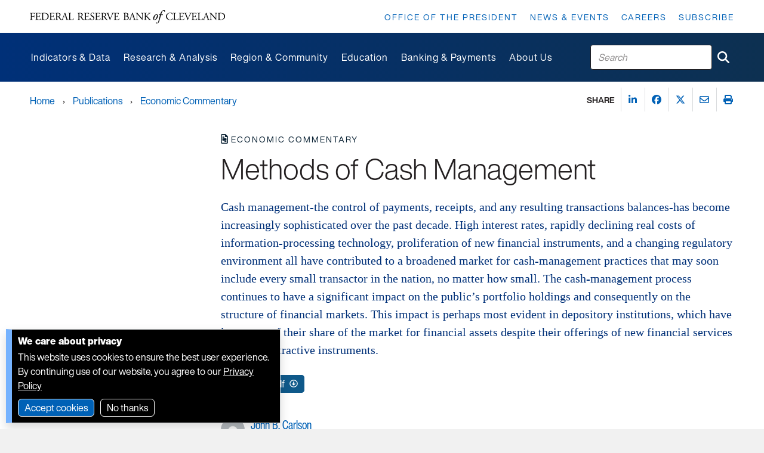

--- FILE ---
content_type: text/html; charset=utf-8
request_url: https://www.clevelandfed.org/publications/economic-commentary/1982/ec-19820405-methods-of-cash-management
body_size: 18477
content:


<!DOCTYPE html>
<html lang="en">
<head>

    <base href="https://www.clevelandfed.org/" />
<link href="/-/media/project/clevelandfedtenant/clevelandfedsite/cfedbootstrap-4/cfedbootstrap-4/styles/bootstrap-grid.css" rel="stylesheet">            <meta name="X-Akamai-Edgescape" content="georegion=277,country_code=US,region_code=OH,city=COLUMBUS,dma=535,msa=1840,areacode=614,county=FRANKLIN,fips=39049,lat=39.9614,long=-82.9988,timezone=EST,zip=43085+43201-43207+43209-43224+43226-43232+43234-43236+43240+43251+43260+43266+43268+43270-43272+43279+43287+43291,continent=NA,throughput=vhigh,bw=5000,network=aws,asnum=16509,network_type=hosted,location_id=0">
    <link href="/assets/dist/cfed/clevelandfedsite.css" rel="stylesheet">
    <link rel="icon" href="/assets/dist/cfed/favicon/favicon.ico" sizes="16x16 32x32 48x48">
    <link rel="icon" href="/assets/dist/cfed/favicon/favicon.svg" type="image/svg+xml">
    <link rel="apple-touch-icon" href="/assets/dist/cfed/favicon/apple-touch-icon.png">
    <link rel="manifest" href="/assets/dist/cfed/favicon/webmanifest.json">   
    
    



    <title>Methods of Cash Management</title>


<link rel="canonical" href="https://www.clevelandfed.org/publications/economic-commentary/1982/ec-19820405-methods-of-cash-management">







<meta name="itemId" content="ea445110-d9e1-4b70-9bcb-1e60f55c4483" /><meta name="isExcluded" content="False" /><meta name="contentType" content="Article" /><meta name="title" content="Methods of Cash Management" /><meta name="releaseDate" content="1982-04-05T04:00:00Z" /><meta name="pageDescription" content="Cash management-the control of payments, receipts, and any resulting transactions balances-has become increasingly sophisticated over the past decade." /><meta name="description" content="Cash management-the control of payments, receipts, and any resulting transactions balances-has become increasingly sophisticated over the past decade." /><meta name="ancestor" content="Publications" /><meta name="ancestor" content="Economic Commentary" /><meta name="ancestor" content="1982" /><meta name="ancestorId" content="44683268-b38c-46d6-8eac-31821bcff000" /><meta name="ancestorId" content="c9fdab86-9652-4697-9057-da522efb513c" /><meta name="ancestorId" content="b7d8aed5-88d6-4a15-9194-d2d25eac4d86" /><meta name="publication" content="Economic Commentary" /><meta name="publicationId" content="c9fdab86-9652-4697-9057-da522efb513c" /><meta name="author" content="John B. Carlson" /><meta name="authorId" content="5f9157b6-de74-4dee-893f-f8e4000d30a9" /><meta name="issue" content="EC 4/5/1982" /><meta name="departmentOwner" content="Research" /><meta name="taxonomyTopics" content="Payment system" /><meta name="sortDate" content="1982-04-05T04:00:00Z" />


<meta name="citation_abstract_html_url" content="https://www.clevelandfed.org/publications/economic-commentary/1982/ec-19820405-methods-of-cash-management" /><meta name="citation_title" content="Methods of Cash Management" /><meta name="dc.Title" content="Methods of Cash Management" /><meta name="citation_date" content="1982-04-05" /><meta name="dc.Date" content="1982-04-05" /><meta name="citation_pdf_url" content="https://www.clevelandfed.org/-/media/project/clevelandfedtenant/clevelandfedsite/publications/economic-commentary/1982/ec-19820405-methods-of-cash-management-pdf.pdf" /><meta name="citation_author" content="Carlson, John B." /><meta name="citation_abstract" content="Cash management-the control of payments, receipts, and any resulting transactions balances-has become increasingly sophisticated over the past decade. High interest rates, rapidly declining real costs of information-processing technology, proliferation of new financial instruments, and a changing regulatory environment all have contributed to a broadened market for cash-management practices that may soon include every small transactor in the nation, no matter how small. The cash-management process continues to have a significant impact on the public’s portfolio holdings and consequently on the structure of financial markets. This impact is perhaps most evident in depository institutions, which have lost some of their share of the market for financial assets despite their offerings of new financial services and more attractive instruments." /><meta name="dc.Description" content="Cash management-the control of payments, receipts, and any resulting transactions balances-has become increasingly sophisticated over the past decade. High interest rates, rapidly declining real costs of information-processing technology, proliferation of new financial instruments, and a changing regulatory environment all have contributed to a broadened market for cash-management practices that may soon include every small transactor in the nation, no matter how small. The cash-management process continues to have a significant impact on the public’s portfolio holdings and consequently on the structure of financial markets. This impact is perhaps most evident in depository institutions, which have lost some of their share of the market for financial assets despite their offerings of new financial services and more attractive instruments." /><meta name="citation_publisher" content="Federal Reserve Bank of Cleveland" /><meta name="citation_issue" content="4/5/1982" /><meta name="citation_journal_title" content="Economic Commentary" />




<meta property="og:title"  content="Methods of Cash Management"><meta property="og:url"  content="https://www.clevelandfed.org/publications/economic-commentary/1982/ec-19820405-methods-of-cash-management"><meta property="og:description"  content="Cash management-the control of payments, receipts, and any resulting transactions balances-has become increasingly sophisticated over the past decade. High interest rates, rapidly declining real costs of information-processing technology, proliferation of new financial instruments, and a changing regulatory environment all have contributed to a broadened market for cash-management practices that may soon include every small transactor in the nation, no matter how small. The cash-management process continues to have a significant impact on the public’s portfolio holdings and consequently on the structure of financial markets. This impact is perhaps most evident in depository institutions, which have lost some of their share of the market for financial assets despite their offerings of new financial services and more attractive instruments."><meta property="og:image"  content="https://www.clevelandfed.org/-/media/project/clevelandfedtenant/clevelandfedsite/favicon/android-chrome-512x512.png?extension=webp">







<meta property="twitter:title"  content="Methods of Cash Management"><meta property="twitter:card"  content="summary_large_image">

    <meta name="viewport" content="width=device-width, initial-scale=1" />

</head>
<body class="default-device bodyclass">
    



<!-- Google Tag Manager -->
<script>(function(w,d,s,l,i){w[l]=w[l]||[];w[l].push({'gtm.start':
new Date().getTime(),event:'gtm.js'});var f=d.getElementsByTagName(s)[0],
j=d.createElement(s),dl=l!='dataLayer'?'&l='+l:'';j.async=true;j.src=
'https://www.googletagmanager.com/gtm.js?id='+i+dl+ '&gtm_auth=LmxkJE_99buXNN_Oe4tIaw&gtm_preview=env-6&gtm_cookies_win=x';f.parentNode.insertBefore(j,f);
})(window,document,'script','dataLayer','GTM-WPNP4K3');</script>
<!-- End Google Tag Manager -->

<!-- Google Tag Manager (noscript) -->
<noscript><iframe src="https://www.googletagmanager.com/ns.html?id=GTM-WPNP4K3&gtm_auth=LmxkJE_99buXNN_Oe4tIaw&gtm_preview=env-6&gtm_cookies_win=x"
height="0" width="0" style="display:none;visibility:hidden"></iframe></noscript>
<!-- End Google Tag Manager (noscript) -->




    <div class="cf-popover cf-popover--skipto">
        <h6>Skip to:</h6>
        <ol>
                <li>
                    <a  tabindex="0" href="#nav" title="Skip to:  Main navigation">Main navigation</a>
                </li>
                <li>
                    <a  tabindex="0" href="#content" title="Skip to:  Main content">Main content</a>
                </li>
                <li>
                    <a  tabindex="0" href="#footer" title="Skip to:  Footer">Footer</a>
                </li>
        </ol>
    </div>


    
<!-- #wrapper -->
<div id="wrapper">
    <!-- #header -->
    <header>
        <div id="header" class="container">
            


<div class="row component column-splitter">
        <div class="col-md-12 col-lg-4 cf-indent--left cf-indent--right col-12 col-md-4">
            
    <div data-show-mobile-menu='true' class="component cf-promo cf-logo image-full-size">
        <div class="component-content">
<a title="Federal Reserve Bank of Cleveland Home Page" href="/"><div class="field-image"><img src="/-/media/project/clevelandfedtenant/clevelandfedsite/wordmark.svg?extension=webp&w=364&hash=073FD2207C7DC7F5BA5A1DCB8687E112" alt="Federal Reserve Bank of Cleveland" sizes="(min-width:992px) 557px,364px" srcset="/-/media/project/clevelandfedtenant/clevelandfedsite/wordmark.svg?extension=webp&amp;w=557&amp;hash=F3233007FE2221FE1C99E5D01F6F531A 557w,/-/media/project/clevelandfedtenant/clevelandfedsite/wordmark.svg?extension=webp&amp;w=364&amp;hash=073FD2207C7DC7F5BA5A1DCB8687E112 364w" /></div></a>        </div>
    </div>

        </div>
        <div class="col-lg-8 d-none d-xl-block cf-indent--right col-12 col-md-4">
                <div class="component standard-menu utility-menu position-right">
        <div class="component-content">
<nav><ul><li class="field-standardlink"><a data-variantfieldname="StandardLink" title="Office of the President" href="/office-of-the-president" data-variantitemid="{36B63224-DEBD-42AB-9D4C-3042B09EBB0A}">Office of the President</a></li><li class="field-standardlink"><a data-variantfieldname="StandardLink" href="/news-and-events" data-variantitemid="{148A69DB-9ED4-45AD-9242-955E66FA8B3A}">News &amp; Events</a></li><li class="field-standardlink"><a data-variantfieldname="StandardLink" href="/careers" data-variantitemid="{DF9C1ECA-2001-4B6E-8964-DA4AAF26F500}">Careers</a></li><li class="field-standardlink"><a data-variantfieldname="StandardLink" href="/subscriptions" data-variantitemid="{5E6F1A07-86BF-43D3-973A-15F1288CA53E}">Subscribe</a></li></ul></nav>        </div>
    </div>

        </div>
</div>    <div data-show-mobile-menu='true' class="component cf-mega-menu cf-mega-menu-mobile">
        <div class="component-content">
<nav class="yamm navbar">
<div class="cf-navbar">
	<span class="cf-navbar-toggler-icon">
		<button class="navbar-toggler reset-main-screen collapsed" type="button" data-bs-toggle="collapse" data-bs-target="#navbar-collapse-mmm" aria-controls="navbar-collapse-mmm" aria-expanded="false" aria-label="Toggle navigation">
		</button>
	</span>
	<span class="spacer"></span>

	<!-- SEARCH -->
	<div class="search">
		
    <search-box  
        class="component site-search-box col-12"  
        data-properties='{&quot;suggestionEndpoint&quot;:&quot;/frbc/sitesearch/suggestions&quot;,&quot;itemid&quot;:&quot;{EA445110-D9E1-4B70-9BCB-1E60F55C4483}&quot;,&quot;siteSearchPage&quot;:&quot;/search&quot;,&quot;isSearchPage&quot;:false,&quot;searchResultsSignatures&quot;:&quot;&quot;}'
    >
        <div class="component-content">

<form action="/search" method="GET" class=".site-search-box-form" role="search" aria-label="Cleveland Fed Site Search">
    <input type="text" class="site-search-box-input" placeholder="Search">
    <button class="btn btn-link" aria-label="Submit Search" type="submit"><i class="fas fa-search"></i></button>
</form>
        </div>
    </search-box>

	</div>
</div>

<div class="navbar-collapse collapse" id="navbar-collapse-mmm">

<!--cf-mega-menu-mobile scriban-menu-->
<div class="back-container">
	<a data-bs-toggle="dropdown" href="#" aria-haspopup="true" aria-expanded="false" class="nav-link primary-back" style="display:none;">
		<i class="fas fa-angle-left"></i> Main Menu
	</a>
	<a data-bs-toggle="dropdown" href="#" aria-haspopup="true" aria-expanded="false" class="nav-link secondary-back" style="display:none;">
		<i class="fas fa-angle-left"></i> <span class="back-text">back</span>
	</a>
</div>


	

	
		
			<div class="primary-container">
					

					<!-- PRIMARY -->			
					<ul class="navbar-nav primary-menu">
								
							
								<li class="nav-item dropdown cf-title-descr">
									<div class="field-menutitle primary-link primary-nav"> 
										
											<a data-bs-toggle="dropdown" data-title="Indicators and Data" href="#" aria-haspopup="true" aria-expanded="false" class="nav-link dropdown-toggle primary-toggle">
											<span class="primary-title">Indicators and Data</span>
											<span class="spacer"></span>
											<i class="fas fa-angle-right"></i> 
											</a>
										
									</div>
									
										<p class="field-menudescription">We produce indicators and datasets to inform the public, policymakers, and researchers about economic conditions, including inflation, employment, and risks to the financial system.</p>
									

									<!-- SECONDARY -->
									<ul class="secondary-menu dropdown-menu">
										
											
												
													<li class="secondary-nav-item cf-title-descr__secondary">									

														<div class="field-menutitle primary-link secondary-nav">	
															<a data-bs-toggle="dropdown" href="#" aria-haspopup="true" aria-expanded="false" class="nav-link dropdown-toggle secondary-toggle">
																<span class="secondary-title">Inflation</span>
																<span class="spacer"></span>
																<i class="fas fa-angle-right"></i> 
															</a>
														</div>

														

														<!-- TERTIARY -->
														<ul class="tertiary-menu dropdown-menu">
															
																
																	<li class="tertiary-nav-item cf-title-descr__secondary"> 
																		<div class="field-menutitle primary-link"> 
																			<a title=""  target='_self'  href="/indicators-and-data/median-cpi">Median CPI</a>
																			
																		</div>
																	</li>
																

																

															
																
																	<li class="tertiary-nav-item cf-title-descr__secondary"> 
																		<div class="field-menutitle primary-link"> 
																			<a title=""  target='_self'  href="/indicators-and-data/median-pce-inflation">Median PCE Inflation</a>
																			
																		</div>
																	</li>
																

																

															
																
																	<li class="tertiary-nav-item cf-title-descr__secondary"> 
																		<div class="field-menutitle primary-link"> 
																			<a title=""  target='_self'  href="/indicators-and-data/inflation-expectations">Inflation Expectations</a>
																			
																		</div>
																	</li>
																

																

															
																
																	<li class="tertiary-nav-item cf-title-descr__secondary"> 
																		<div class="field-menutitle primary-link"> 
																			<a title=""  target='_self'  href="/indicators-and-data/survey-of-firms-inflation-expectations">Survey of Firms&#39; Inflation Expectations</a>
																			
																		</div>
																	</li>
																

																

															
																
																	<li class="tertiary-nav-item cf-title-descr__secondary"> 
																		<div class="field-menutitle primary-link"> 
																			<a title=""  target='_self'  href="/indicators-and-data/inflation-nowcasting">Inflation Nowcasting</a>
																			
																		</div>
																	</li>
																

																

															
																
																	<li class="tertiary-nav-item cf-title-descr__secondary"> 
																		<div class="field-menutitle primary-link"> 
																			<a title=""  target='_self'  href="/center-for-inflation-research/inflation-charting">Inflation Charting</a>
																			
																		</div>
																	</li>
																

																

															
																
																	<li class="tertiary-nav-item cf-title-descr__secondary"> 
																		<div class="field-menutitle primary-link"> 
																			<a title=""  target='_self'  href="/center-for-inflation-research/inflation-101">Inflation 101</a>
																			
																		</div>
																	</li>
																

																

															
														</ul>
														
													</li>
												
											
										
											
												
													<li class="secondary-nav-item cf-title-descr__secondary">									

														<div class="field-menutitle primary-link secondary-nav">	
															<a data-bs-toggle="dropdown" href="#" aria-haspopup="true" aria-expanded="false" class="nav-link dropdown-toggle secondary-toggle">
																<span class="secondary-title">National economy</span>
																<span class="spacer"></span>
																<i class="fas fa-angle-right"></i> 
															</a>
														</div>

														

														<!-- TERTIARY -->
														<ul class="tertiary-menu dropdown-menu">
															
																
																	<li class="tertiary-nav-item cf-title-descr__secondary"> 
																		<div class="field-menutitle primary-link"> 
																			<a title=""  target='_self'  href="/indicators-and-data/yield-curve-and-predicted-gdp-growth">Yield Curve and GDP Growth</a>
																			
																		</div>
																	</li>
																

																

															
																
																	<li class="tertiary-nav-item cf-title-descr__secondary"> 
																		<div class="field-menutitle primary-link"> 
																			<a title=""  target='_self'  href="/indicators-and-data/simple-monetary-policy-rules">Simple Monetary Policy Rules</a>
																			
																		</div>
																	</li>
																

																

															
																
																	<li class="tertiary-nav-item cf-title-descr__secondary"> 
																		<div class="field-menutitle primary-link"> 
																			<a title=""  target='_self'  href="/indicators-and-data/credit-easing">Credit Easing</a>
																			
																		</div>
																	</li>
																

																

															
																

																
																	<li class="tertiary-nav-item cf-title-descr__secondary"> 
																		<div class="field-menutitle primary-link see-all-title"> 
																			<a title=""  target='_self'  href="/indicators-and-data">All indicators</a>
																			
																		</div>						
																	</li>
																

															
														</ul>
														
													</li>
												
											
										
											
												
													<li class="secondary-nav-item cf-title-descr__secondary">									

														<div class="field-menutitle primary-link secondary-nav">	
															<a data-bs-toggle="dropdown" href="#" aria-haspopup="true" aria-expanded="false" class="nav-link dropdown-toggle secondary-toggle">
																<span class="secondary-title">Regional and community</span>
																<span class="spacer"></span>
																<i class="fas fa-angle-right"></i> 
															</a>
														</div>

														

														<!-- TERTIARY -->
														<ul class="tertiary-menu dropdown-menu">
															
																
																	<li class="tertiary-nav-item cf-title-descr__secondary"> 
																		<div class="field-menutitle primary-link"> 
																			<a title=""  target='_self'  href="/indicators-and-data/survey-of-regional-conditions-and-expectations">Survey of Regional Conditions and Expectations (SORCE)</a>
																			
																		</div>
																	</li>
																

																

															
																
																	<li class="tertiary-nav-item cf-title-descr__secondary"> 
																		<div class="field-menutitle primary-link"> 
																			<a title=""  target='_self'  href="/indicators-and-data/business-outlook-and-trends-survey">Business Outlook and Trends Survey (BOTS)</a>
																			
																		</div>
																	</li>
																

																

															
																
																	<li class="tertiary-nav-item cf-title-descr__secondary"> 
																		<div class="field-menutitle primary-link"> 
																			<a title=""  target='_self'  href="/publications/small-business-credit-survey">Small Business Credit Survey </a>
																			
																		</div>
																	</li>
																

																

															
																
																	<li class="tertiary-nav-item cf-title-descr__secondary"> 
																		<div class="field-menutitle primary-link"> 
																			<a title=""  target='_self'  href="/publications/community-issues-and-insights">Community Issues Survey</a>
																			
																		</div>
																	</li>
																

																

															
																
																	<li class="tertiary-nav-item cf-title-descr__secondary"> 
																		<div class="field-menutitle primary-link"> 
																			<a title=""  target='_self'  href="/community-development/opportunity-occupations">Opportunity Occupations</a>
																			
																		</div>
																	</li>
																

																

															
																
																	<li class="tertiary-nav-item cf-title-descr__secondary"> 
																		<div class="field-menutitle primary-link"> 
																			<a title=""  target='_self'  href="/community-development/home-mortgage-disclosure-act">Home Mortgage Explorer</a>
																			
																		</div>
																	</li>
																

																

															
														</ul>
														
													</li>
												
											
										
											<!-- PROMO -->
													<li class="container-megamenu--promo"><div class="component cf-promo">
																		<div class="field-image"><a href="/center-for-inflation-research"><img src="/-/media/project/clevelandfedtenant/clevelandfedsite/images/cfir.png?h=270&amp;iar=0&amp;w=600&amp;extension=webp&amp;hash=1D69B768AA309EAA00377135C9CBA818" class="img-responsive" alt="Center for Inflation Research Logo" width="600" height="270" /></a><div class="media-body"><h5 class="field-title"><a href="/center-for-inflation-research">Inflation questions?</a></h5><p class="field-description"><p>Visit our <a href="/center-for-inflation-research">Center for Inflation Research</a> for all things inflation&mdash;from general information on how inflation works and why it matters to the latest data and analysis on current inflationary trends.</p></p></div>
																		</div>
																	</div></li>
												
											
										
									</ul>
								</li>
							
						
					</ul>
					

					<!-- PRIMARY -->			
					<ul class="navbar-nav primary-menu">
								
							
								<li class="nav-item dropdown cf-title-descr">
									<div class="field-menutitle primary-link primary-nav"> 
										
											<a data-bs-toggle="dropdown" data-title="Research and Analysis" href="#" aria-haspopup="true" aria-expanded="false" class="nav-link dropdown-toggle primary-toggle">
											<span class="primary-title">Research and Analysis</span>
											<span class="spacer"></span>
											<i class="fas fa-angle-right"></i> 
											</a>
										
									</div>
									
										<p class="field-menudescription">Our research informs the public and policymakers by examining economic issues of importance to those in our local communities, across the nation, and around the world.</p>
									

									<!-- SECONDARY -->
									<ul class="secondary-menu dropdown-menu">
										
											
												
													<li class="secondary-nav-item cf-title-descr__secondary">									

														<div class="field-menutitle primary-link secondary-nav">	
															<a data-bs-toggle="dropdown" href="#" aria-haspopup="true" aria-expanded="false" class="nav-link dropdown-toggle secondary-toggle">
																<span class="secondary-title">Research teams</span>
																<span class="spacer"></span>
																<i class="fas fa-angle-right"></i> 
															</a>
														</div>

														

														<!-- TERTIARY -->
														<ul class="tertiary-menu dropdown-menu">
															
																
																	<li class="tertiary-nav-item cf-title-descr__secondary"> 
																		<div class="field-menutitle primary-link"> 
																			<a title=""  target='_self'  href="/research/economists">Economists</a>
																			
																		</div>
																	</li>
																

																

															
																
																	<li class="tertiary-nav-item cf-title-descr__secondary"> 
																		<div class="field-menutitle primary-link"> 
																			<a title=""  target='_self'  href="/research/research-analysts">Research Analysts</a>
																			
																		</div>
																	</li>
																

																

															
																
																	<li class="tertiary-nav-item cf-title-descr__secondary"> 
																		<div class="field-menutitle primary-link"> 
																			<a title=""  target='_self'  href="/center-for-inflation-research">Center for Inflation Research</a>
																			
																		</div>
																	</li>
																

																

															
																
																	<li class="tertiary-nav-item cf-title-descr__secondary"> 
																		<div class="field-menutitle primary-link"> 
																			<a title=""  target='_self'  href="/regional-analysis">Regional Analysis</a>
																			
																		</div>
																	</li>
																

																

															
																
																	<li class="tertiary-nav-item cf-title-descr__secondary"> 
																		<div class="field-menutitle primary-link"> 
																			<a title=""  target='_self'  href="/community-development">Community Development</a>
																			
																		</div>
																	</li>
																

																

															
																
																	<li class="tertiary-nav-item cf-title-descr__secondary"> 
																		<div class="field-menutitle primary-link"> 
																			<a title=""  target='_self'  href="/publications/small-business-credit-survey">Small Business Credit Survey</a>
																			
																		</div>
																	</li>
																

																

															
																

																
																	<li class="tertiary-nav-item cf-title-descr__secondary"> 
																		<div class="field-menutitle primary-link see-all-title"> 
																			<a title=""  target='_self'  href="/research">Research home</a>
																			
																		</div>						
																	</li>
																

															
														</ul>
														
													</li>
												
											
										
											
												
													<li class="secondary-nav-item cf-title-descr__secondary">									

														<div class="field-menutitle primary-link secondary-nav">	
															<a data-bs-toggle="dropdown" href="#" aria-haspopup="true" aria-expanded="false" class="nav-link dropdown-toggle secondary-toggle">
																<span class="secondary-title">Publications</span>
																<span class="spacer"></span>
																<i class="fas fa-angle-right"></i> 
															</a>
														</div>

														
															<p class="field-menudescription">We publish research and analyses to keep audiences informed of economic trends in our region and nationwide. View latest releases or explore our archive.</p>
														

														<!-- TERTIARY -->
														<ul class="tertiary-menu dropdown-menu">
															
																
																	<li class="tertiary-nav-item cf-title-descr__secondary"> 
																		<div class="field-menutitle primary-link"> 
																			<a title=""  target='_self'  href="/publications/economic-commentary">Economic Commentaries</a>
																			
																		</div>
																	</li>
																

																

															
																
																	<li class="tertiary-nav-item cf-title-descr__secondary"> 
																		<div class="field-menutitle primary-link"> 
																			<a title=""  target='_self'  href="/publications/working-paper">Working Papers</a>
																			
																		</div>
																	</li>
																

																

															
																
																	<li class="tertiary-nav-item cf-title-descr__secondary"> 
																		<div class="field-menutitle primary-link"> 
																			<a title=""  target='_self'  href="/publications/research-in-brief">Research in Brief</a>
																			
																		</div>
																	</li>
																

																

															
																
																	<li class="tertiary-nav-item cf-title-descr__secondary"> 
																		<div class="field-menutitle primary-link"> 
																			<a title=""  target='_self'  href="/publications/cd-reports">Community Development Reports</a>
																			
																		</div>
																	</li>
																

																

															
																
																	<li class="tertiary-nav-item cf-title-descr__secondary"> 
																		<div class="field-menutitle primary-link"> 
																			<a title=""  target='_self'  href="/publications/cleveland-fed-district-data-brief">Cleveland Fed District Data Brief</a>
																			
																		</div>
																	</li>
																

																

															
																
																	<li class="tertiary-nav-item cf-title-descr__secondary"> 
																		<div class="field-menutitle primary-link"> 
																			<a title=""  target='_self'  href="/collections/speeches">President’s Speeches</a>
																			
																		</div>
																	</li>
																

																

															
																
																	<li class="tertiary-nav-item cf-title-descr__secondary"> 
																		<div class="field-menutitle primary-link"> 
																			<a title=""  target='_self'  href="/publications/regional-policy-report">Regional Policy Report</a>
																			
																		</div>
																	</li>
																

																

															
																
																	<li class="tertiary-nav-item cf-title-descr__secondary"> 
																		<div class="field-menutitle primary-link"> 
																			<a title=""  target='_self'  href="/publications/beige-book">Beige Book</a>
																			
																		</div>
																	</li>
																

																

															
																

																
																	<li class="tertiary-nav-item cf-title-descr__secondary"> 
																		<div class="field-menutitle primary-link see-all-title"> 
																			<a title=""  target='_self'  href="/publications">All publications</a>
																			
																		</div>						
																	</li>
																

															
														</ul>
														
													</li>
												
											
										
											
												
													<li class="secondary-nav-item cf-title-descr__secondary">									

														<div class="field-menutitle primary-link secondary-nav">	
															<a data-bs-toggle="dropdown" href="#" aria-haspopup="true" aria-expanded="false" class="nav-link dropdown-toggle secondary-toggle">
																<span class="secondary-title">Events</span>
																<span class="spacer"></span>
																<i class="fas fa-angle-right"></i> 
															</a>
														</div>

														

														<!-- TERTIARY -->
														<ul class="tertiary-menu dropdown-menu">
															
																
																	<li class="tertiary-nav-item cf-title-descr__secondary"> 
																		<div class="field-menutitle primary-link"> 
																			<a title="Inflation: Drivers and Dynamics"  target='_self'  href="/events/inflation-drivers-and-dynamics">Inflation: Drivers and Dynamics</a>
																			
																		</div>
																	</li>
																

																

															
																
																	<li class="tertiary-nav-item cf-title-descr__secondary"> 
																		<div class="field-menutitle primary-link"> 
																			<a title="Financial Stability Conference"  target='_self'  href="/events/financial-stability-conference">Financial Stability Conference</a>
																			
																		</div>
																	</li>
																

																

															
																
																	<li class="tertiary-nav-item cf-title-descr__secondary"> 
																		<div class="field-menutitle primary-link"> 
																			<a title="Conversations on Central Banking"  target='_self'  href="/events/conversations-on-central-banking">Conversations on Central Banking</a>
																			
																		</div>
																	</li>
																

																

															
																
																	<li class="tertiary-nav-item cf-title-descr__secondary"> 
																		<div class="field-menutitle primary-link"> 
																			<a title="FedTalk"  target='_self'  href="/events/fedtalk">Fed Talk</a>
																			
																		</div>
																	</li>
																

																

															
																
																	<li class="tertiary-nav-item cf-title-descr__secondary"> 
																		<div class="field-menutitle primary-link"> 
																			<a title="Economic Scholars Program"  target='_self'  href="/events/economic-scholars-program">Economic Scholars Program</a>
																			
																		</div>
																	</li>
																

																

															
																

																
																	<li class="tertiary-nav-item cf-title-descr__secondary"> 
																		<div class="field-menutitle primary-link see-all-title"> 
																			<a title=""  target='_self'  href="/research">All Research events</a>
																			
																		</div>						
																	</li>
																

															
														</ul>
														
													</li>
												
											
										
											<!-- PROMO -->
													<li class="container-megamenu--promo"><div class="component cf-promo">
																		<div class="field-image"><a href="/center-for-inflation-research"><img src="/-/media/project/clevelandfedtenant/clevelandfedsite/images/cfir.png?h=270&amp;iar=0&amp;w=600&amp;extension=webp&amp;hash=1D69B768AA309EAA00377135C9CBA818" class="img-responsive" alt="Center for Inflation Research Logo" width="600" height="270" /></a><div class="media-body"><h5 class="field-title"><a href="/center-for-inflation-research">Inflation questions?</a></h5><p class="field-description"><p>Visit our <a href="/center-for-inflation-research">Center for Inflation Research</a> for all things inflation&mdash;from general information on how inflation works and why it matters to the latest data and analysis on current inflationary trends.</p></p></div>
																		</div>
																	</div></li>
												
											
										
									</ul>
								</li>
							
						
					</ul>
					

					<!-- PRIMARY -->			
					<ul class="navbar-nav primary-menu">
								
							
								<li class="nav-item dropdown cf-title-descr">
									<div class="field-menutitle primary-link primary-nav"> 
										
											<a data-bs-toggle="dropdown" data-title="Region and Community" href="#" aria-haspopup="true" aria-expanded="false" class="nav-link dropdown-toggle primary-toggle">
											<span class="primary-title">Region and Community</span>
											<span class="spacer"></span>
											<i class="fas fa-angle-right"></i> 
											</a>
										
									</div>
									
										<p class="field-menudescription">We represent and gather information from the Fourth Federal Reserve District, spanning Ohio and parts of Pennsylvania, West Virginia, and Kentucky. These resources are useful for our region, the communities we serve, and communities across the United States.</p>
									

									<!-- SECONDARY -->
									<ul class="secondary-menu dropdown-menu">
										
											
												
													<li class="secondary-nav-item cf-title-descr__secondary">									

														<div class="field-menutitle primary-link secondary-nav">	
															<a data-bs-toggle="dropdown" href="#" aria-haspopup="true" aria-expanded="false" class="nav-link dropdown-toggle secondary-toggle">
																<span class="secondary-title">Our region</span>
																<span class="spacer"></span>
																<i class="fas fa-angle-right"></i> 
															</a>
														</div>

														
															<p class="field-menudescription">Learn about our work to advance understanding of economic trends affecting the Fourth District.</p>
														

														<!-- TERTIARY -->
														<ul class="tertiary-menu dropdown-menu">
															
																
																	<li class="tertiary-nav-item cf-title-descr__secondary"> 
																		<div class="field-menutitle primary-link"> 
																			<a title=""  target='_self'  href="/regional-analysis">Regional Analysis</a>
																			
																		</div>
																	</li>
																

																

															
																
																	<li class="tertiary-nav-item cf-title-descr__secondary"> 
																		<div class="field-menutitle primary-link"> 
																			<a title=""  target='_self'  href="/publications/beige-book">Beige Book</a>
																			
																		</div>
																	</li>
																

																

															
																
																	<li class="tertiary-nav-item cf-title-descr__secondary"> 
																		<div class="field-menutitle primary-link"> 
																			<a title=""  target='_self'  href="/indicators-and-data/survey-of-regional-conditions-and-expectations">Survey of Regional Conditions and Expectations (SORCE)</a>
																			
																		</div>
																	</li>
																

																

															
																
																	<li class="tertiary-nav-item cf-title-descr__secondary"> 
																		<div class="field-menutitle primary-link"> 
																			<a title=""  target='_self'  href="/indicators-and-data/business-outlook-and-trends-survey">Business Outlook and Trends Survey (BOTS)</a>
																			
																		</div>
																	</li>
																

																

															
																
																	<li class="tertiary-nav-item cf-title-descr__secondary"> 
																		<div class="field-menutitle primary-link"> 
																			<a title=""  target='_self'  href="/about-us/speakers-bureau">Request a Speaker</a>
																			
																		</div>
																	</li>
																

																

															
														</ul>
														
													</li>
												
											
										
											
												
													<li class="secondary-nav-item cf-title-descr__secondary">									

														<div class="field-menutitle primary-link secondary-nav">	
															<a data-bs-toggle="dropdown" href="#" aria-haspopup="true" aria-expanded="false" class="nav-link dropdown-toggle secondary-toggle">
																<span class="secondary-title">Our communities</span>
																<span class="spacer"></span>
																<i class="fas fa-angle-right"></i> 
															</a>
														</div>

														

														<!-- TERTIARY -->
														<ul class="tertiary-menu dropdown-menu">
															
																
																	<li class="tertiary-nav-item cf-title-descr__secondary"> 
																		<div class="field-menutitle primary-link"> 
																			<a title=""  target='_self'  href="/community-development">Community Development</a>
																			
																		</div>
																	</li>
																

																

															
																
																	<li class="tertiary-nav-item cf-title-descr__secondary"> 
																		<div class="field-menutitle primary-link"> 
																			<a title=""  target='_self'  href="/about-us/advisory-councils">Advisory Councils</a>
																			
																		</div>
																	</li>
																

																

															
																
																	<li class="tertiary-nav-item cf-title-descr__secondary"> 
																		<div class="field-menutitle primary-link"> 
																			<a title=""  target='_self'  href="/publications/small-business-credit-survey">Small Business Credit Survey</a>
																			
																		</div>
																	</li>
																

																

															
														</ul>
														
													</li>
												
											
										
											
												
													<li class="secondary-nav-item cf-title-descr__secondary">									

														<div class="field-menutitle primary-link secondary-nav">	
															<a data-bs-toggle="dropdown" href="#" aria-haspopup="true" aria-expanded="false" class="nav-link dropdown-toggle secondary-toggle">
																<span class="secondary-title">Events</span>
																<span class="spacer"></span>
																<i class="fas fa-angle-right"></i> 
															</a>
														</div>

														
															<p class="field-menudescription">Hear from local leaders and community development experts about economic problems their communities face and the solutions they are putting forth.</p>
														

														<!-- TERTIARY -->
														<ul class="tertiary-menu dropdown-menu">
															
																
																	<li class="tertiary-nav-item cf-title-descr__secondary"> 
																		<div class="field-menutitle primary-link"> 
																			<a title=""  target='_self'  href="/events/policy-summit/2025/fed-listens-2025">Fed Listens 2025</a>
																			
																		</div>
																	</li>
																

																

															
																
																	<li class="tertiary-nav-item cf-title-descr__secondary"> 
																		<div class="field-menutitle primary-link"> 
																			<a title=""  target='_self'  href="/events/fedtalk">Fed Talk Speaker Series</a>
																			
																		</div>
																	</li>
																

																

															
																
																	<li class="tertiary-nav-item cf-title-descr__secondary"> 
																		<div class="field-menutitle primary-link"> 
																			<a title=""  target='_self'  href="/events/policy-summit">Policy Summit</a>
																			
																		</div>
																	</li>
																

																

															
														</ul>
														
													</li>
												
											
										
											
												
													<li class="secondary-nav-item cf-title-descr__secondary">									

														<div class="field-menutitle primary-link secondary-nav">	
															<a data-bs-toggle="dropdown" href="#" aria-haspopup="true" aria-expanded="false" class="nav-link dropdown-toggle secondary-toggle">
																<span class="secondary-title">By topic</span>
																<span class="spacer"></span>
																<i class="fas fa-angle-right"></i> 
															</a>
														</div>

														
															<p class="field-menudescription">Looking for the Fed’s work on a particular subject? Narrow your search to the areas that interest you.</p>
														

														<!-- TERTIARY -->
														<ul class="tertiary-menu dropdown-menu">
															
																
																	<li class="tertiary-nav-item cf-title-descr__secondary"> 
																		<div class="field-menutitle primary-link"> 
																			<a title=""  target='_self'  href="/topics/economic-conditions">Economic Conditions</a>
																			
																		</div>
																	</li>
																

																

															
																
																	<li class="tertiary-nav-item cf-title-descr__secondary"> 
																		<div class="field-menutitle primary-link"> 
																			<a title=""  target='_self'  href="/topics/housing-neighborhoods">Housing and Neighborhoods</a>
																			
																		</div>
																	</li>
																

																

															
																
																	<li class="tertiary-nav-item cf-title-descr__secondary"> 
																		<div class="field-menutitle primary-link"> 
																			<a title=""  target='_self'  href="/topics/labor-markets">Labor Markets</a>
																			
																		</div>
																	</li>
																

																

															
																
																	<li class="tertiary-nav-item cf-title-descr__secondary"> 
																		<div class="field-menutitle primary-link"> 
																			<a title=""  target='_self'  href="/topics/lending-and-access-to-credit">Lending and Access to Credit</a>
																			
																		</div>
																	</li>
																

																

															
																
																	<li class="tertiary-nav-item cf-title-descr__secondary"> 
																		<div class="field-menutitle primary-link"> 
																			<a title=""  target='_self'  href="/topics/small-business">Small Business</a>
																			
																		</div>
																	</li>
																

																

															
																
																	<li class="tertiary-nav-item cf-title-descr__secondary"> 
																		<div class="field-menutitle primary-link"> 
																			<a title=""  target='_self'  href="/topics/workforce-development">Workforce Development</a>
																			
																		</div>
																	</li>
																

																

															
														</ul>
														
													</li>
												
											
										
									</ul>
								</li>
							
						
					</ul>
					

					<!-- PRIMARY -->			
					<ul class="navbar-nav primary-menu">
								
							
								<li class="nav-item dropdown cf-title-descr">
									<div class="field-menutitle primary-link primary-nav"> 
										
											<a data-bs-toggle="dropdown" data-title="Education" href="#" aria-haspopup="true" aria-expanded="false" class="nav-link dropdown-toggle primary-toggle">
											<span class="primary-title">Education</span>
											<span class="spacer"></span>
											<i class="fas fa-angle-right"></i> 
											</a>
										
									</div>
									
										<p class="field-menudescription">Learn economic basics, dive into inflation, and get educational resources and games for yourself or to share with others.</p>
									

									<!-- SECONDARY -->
									<ul class="secondary-menu dropdown-menu">
										
											
												
													<li class="secondary-nav-item cf-title-descr__secondary">									

														<div class="field-menutitle primary-link secondary-nav">	
															<a data-bs-toggle="dropdown" href="#" aria-haspopup="true" aria-expanded="false" class="nav-link dropdown-toggle secondary-toggle">
																<span class="secondary-title">Ways to learn</span>
																<span class="spacer"></span>
																<i class="fas fa-angle-right"></i> 
															</a>
														</div>

														
															<p class="field-menudescription">Explore articles, explainers, videos and more to learn about our economy and the Fed.</p>
														

														<!-- TERTIARY -->
														<ul class="tertiary-menu dropdown-menu">
															
																
																	<li class="tertiary-nav-item cf-title-descr__secondary"> 
																		<div class="field-menutitle primary-link"> 
																			<a title=""  target='_self'  href="/center-for-inflation-research/inflation-101">Inflation 101</a>
																			
																		</div>
																	</li>
																

																

															
																
																	<li class="tertiary-nav-item cf-title-descr__secondary"> 
																		<div class="field-menutitle primary-link"> 
																			<a title=""  target='_self'  href="/collections/articles-and-insights">Articles and Insights</a>
																			
																		</div>
																	</li>
																

																

															
																
																	<li class="tertiary-nav-item cf-title-descr__secondary"> 
																		<div class="field-menutitle primary-link"> 
																			<a title=""  target='_self'  href="/about-us/understanding-the-federal-reserve">Understanding the Federal Reserve</a>
																			
																		</div>
																	</li>
																

																

															
														</ul>
														
													</li>
												
											
										
											
												
													<li class="secondary-nav-item cf-title-descr__secondary">									

														<div class="field-menutitle primary-link secondary-nav">	
															<a data-bs-toggle="dropdown" href="#" aria-haspopup="true" aria-expanded="false" class="nav-link dropdown-toggle secondary-toggle">
																<span class="secondary-title">Financial Literacy and Career Readiness</span>
																<span class="spacer"></span>
																<i class="fas fa-angle-right"></i> 
															</a>
														</div>

														
															<p class="field-menudescription">Browse the Cleveland Fed’s suite of programs and resources for informative ways to learn about personal finance or career readiness.</p>
														

														<!-- TERTIARY -->
														<ul class="tertiary-menu dropdown-menu">
															
																
																	<li class="tertiary-nav-item cf-title-descr__secondary"> 
																		<div class="field-menutitle primary-link"> 
																			<a title=""  target='_self'  href="/career-readiness">Career Readiness</a>
																			
																		</div>
																	</li>
																

																

															
																
																	<li class="tertiary-nav-item cf-title-descr__secondary"> 
																		<div class="field-menutitle primary-link"> 
																			<a title=""  target='_self'  href="/financial-literacy-curriculum">Financial Literacy Curriculum</a>
																			
																		</div>
																	</li>
																

																

															
																
																	<li class="tertiary-nav-item cf-title-descr__secondary"> 
																		<div class="field-menutitle primary-link"> 
																			<a title=""  target='_self'  href="/financial-literacy-resources">Financial Literacy Resources</a>
																			
																		</div>
																	</li>
																

																

															
														</ul>
														
													</li>
												
											
										
											
												
													<li class="secondary-nav-item cf-title-descr__secondary">									

														<div class="field-menutitle primary-link secondary-nav">	
															<a data-bs-toggle="dropdown" href="#" aria-haspopup="true" aria-expanded="false" class="nav-link dropdown-toggle secondary-toggle">
																<span class="secondary-title">Visits and tours</span>
																<span class="spacer"></span>
																<i class="fas fa-angle-right"></i> 
															</a>
														</div>

														
															<p class="field-menudescription">Visit us to learn more about our history and our ongoing work to promote financial literacy throughout our region.</p>
														

														<!-- TERTIARY -->
														<ul class="tertiary-menu dropdown-menu">
															
																
																	<li class="tertiary-nav-item cf-title-descr__secondary"> 
																		<div class="field-menutitle primary-link"> 
																			<a title="Visit Us"  target='_self'  href="/about-us/visit-us">Visit Us</a>
																			
																		</div>
																	</li>
																

																

															
														</ul>
														
													</li>
												
											
										
											<!-- PROMO -->
													<li class="container-megamenu--promo"><div class="component cf-promo">
																		<div class="field-image"><a href="/financial-literacy-curriculum"><img src="/-/media/project/clevelandfedtenant/clevelandfedsite/diversity/diversity_equity_inclusion/financial-literacy-curriculum/financial-literacy-guide-menu-promo.jpg?h=557&amp;iar=0&amp;w=557&amp;extension=webp&amp;hash=23CDB89C3A4D60B1B1CC0AD7E311314F" class="img-responsive" alt="Financial Literacy Curriculum Guides" width="557" height="557" /></a><div class="media-body"><h5 class="field-title"><a href="/financial-literacy-curriculum">Financial Literacy Curriculum</a></h5><p class="field-description"><p>Learn more about resources supporting required high school, middle school, and elementary school financial literacy courses.</p></p></div>
																		</div>
																	</div></li>
												
											
										
									</ul>
								</li>
							
						
					</ul>
					

					<!-- PRIMARY -->			
					<ul class="navbar-nav primary-menu">
								
							
								<li class="nav-item dropdown cf-title-descr">
									<div class="field-menutitle primary-link primary-nav"> 
										
											<a data-bs-toggle="dropdown" data-title="Banking and Payments" href="#" aria-haspopup="true" aria-expanded="false" class="nav-link dropdown-toggle primary-toggle">
											<span class="primary-title">Banking and Payments</span>
											<span class="spacer"></span>
											<i class="fas fa-angle-right"></i> 
											</a>
										
									</div>
									
										<p class="field-menudescription">We supervise financial institutions, support American consumers’ financial security, and maintain the financial stability and payment systems for the US Treasury.</p>
									

									<!-- SECONDARY -->
									<ul class="secondary-menu dropdown-menu">
										
											
												
													<li class="secondary-nav-item cf-title-descr__secondary">									

														<div class="field-menutitle primary-link secondary-nav">	
															<a data-bs-toggle="dropdown" href="#" aria-haspopup="true" aria-expanded="false" class="nav-link dropdown-toggle secondary-toggle">
																<span class="secondary-title">Banking research and tools</span>
																<span class="spacer"></span>
																<i class="fas fa-angle-right"></i> 
															</a>
														</div>

														
															<p class="field-menudescription">The Cleveland Fed provides a range of tools for tracking trends in the lending environment.</p>
														

														<!-- TERTIARY -->
														<ul class="tertiary-menu dropdown-menu">
															
																
																	<li class="tertiary-nav-item cf-title-descr__secondary"> 
																		<div class="field-menutitle primary-link"> 
																			<a title=""  target='_self'  href="/publications/small-business-credit-survey">Small Business Credit Survey</a>
																			
																		</div>
																	</li>
																

																

															
																
																	<li class="tertiary-nav-item cf-title-descr__secondary"> 
																		<div class="field-menutitle primary-link"> 
																			<a title=""  target='_self'  href="/community-development/home-mortgage-disclosure-act">Home Mortgage Explorer</a>
																			
																		</div>
																	</li>
																

																

															
														</ul>
														
													</li>
												
											
										
											
												
													<li class="secondary-nav-item cf-title-descr__secondary">									

														<div class="field-menutitle primary-link secondary-nav">	
															<a data-bs-toggle="dropdown" href="#" aria-haspopup="true" aria-expanded="false" class="nav-link dropdown-toggle secondary-toggle">
																<span class="secondary-title">For consumers</span>
																<span class="spacer"></span>
																<i class="fas fa-angle-right"></i> 
															</a>
														</div>

														
															<p class="field-menudescription">Learn about the resources we offer to help people in the community navigate the financial system.</p>
														

														<!-- TERTIARY -->
														<ul class="tertiary-menu dropdown-menu">
															
																
																	<li class="tertiary-nav-item cf-title-descr__secondary"> 
																		<div class="field-menutitle primary-link"> 
																			<a title=""  target='_self'  href="/banking-and-payments/fraud-awareness">Protecting Yourself from Fraud</a>
																			
																		</div>
																	</li>
																

																

															
																
																	<li class="tertiary-nav-item cf-title-descr__secondary"> 
																		<div class="field-menutitle primary-link"> 
																			<a title=""  target='_self'  href="/banking-and-payments/filing-complaints">How to File a Complaint</a>
																			
																		</div>
																	</li>
																

																

															
																
																	<li class="tertiary-nav-item cf-title-descr__secondary"> 
																		<div class="field-menutitle primary-link"> 
																			<a title=""  target='_self'  href="/banking-and-payments/cra-evaluations">My Financial Institution&#39;s CRA Rating</a>
																			
																		</div>
																	</li>
																

																

															
														</ul>
														
													</li>
												
											
										
											
												
													<li class="secondary-nav-item cf-title-descr__secondary">									

														<div class="field-menutitle primary-link secondary-nav">	
															<a data-bs-toggle="dropdown" href="#" aria-haspopup="true" aria-expanded="false" class="nav-link dropdown-toggle secondary-toggle">
																<span class="secondary-title">For financial institutions</span>
																<span class="spacer"></span>
																<i class="fas fa-angle-right"></i> 
															</a>
														</div>

														
															<p class="field-menudescription">Understand the various requirements for Fed-chartered financial institutions and discover the range of services available to them—from cash services and reserve balance data to the discount window.</p>
														

														<!-- TERTIARY -->
														<ul class="tertiary-menu dropdown-menu">
															
																
																	<li class="tertiary-nav-item cf-title-descr__secondary"> 
																		<div class="field-menutitle primary-link"> 
																			<a title=""  target='_self'  href="/banking-and-payments/applications">Application Filings and Notices</a>
																			
																		</div>
																	</li>
																

																

															
																
																	<li class="tertiary-nav-item cf-title-descr__secondary"> 
																		<div class="field-menutitle primary-link"> 
																			<a title=""  target='_self'  href="/banking-and-payments/electronic-submission">Submitting Regulatory Reports</a>
																			
																		</div>
																	</li>
																

																

															
																
																	<li class="tertiary-nav-item cf-title-descr__secondary"> 
																		<div class="field-menutitle primary-link"> 
																			<a title=""  target='_self'  href="/banking-and-payments/discount-window-and-collateral">Discount Window and Collateral</a>
																			
																		</div>
																	</li>
																

																

															
																
																	<li class="tertiary-nav-item cf-title-descr__secondary"> 
																		<div class="field-menutitle primary-link"> 
																			<a title=""  target='_self'  href="/banking-and-payments/reserve-account-management-and-payment-system-risk">Reserve Account Management and Payment System Risk</a>
																			
																		</div>
																	</li>
																

																

															
																
																	<li class="tertiary-nav-item cf-title-descr__secondary"> 
																		<div class="field-menutitle primary-link"> 
																			<a title=""  target='_self'  href="/banking-and-payments/cash-services">Cash Services</a>
																			
																		</div>
																	</li>
																

																

															
																
																	<li class="tertiary-nav-item cf-title-descr__secondary"> 
																		<div class="field-menutitle primary-link"> 
																			<a title=""  target='_self'  href="/banking-and-payments/resources-for-community-and-regional-banks">Resources for Community and Regional Banks</a>
																			
																		</div>
																	</li>
																

																

															
																

																
																	<li class="tertiary-nav-item cf-title-descr__secondary"> 
																		<div class="field-menutitle primary-link see-all-title"> 
																			<a title=""  target='_self'  href="/banking-and-payments">All financial institution resources</a>
																			
																		</div>						
																	</li>
																

															
														</ul>
														
													</li>
												
											
										
											
												
													<li class="secondary-nav-item cf-title-descr__secondary">									

														<div class="field-menutitle primary-link secondary-nav">	
															<a data-bs-toggle="dropdown" href="#" aria-haspopup="true" aria-expanded="false" class="nav-link dropdown-toggle secondary-toggle">
																<span class="secondary-title">Supporting the financial system</span>
																<span class="spacer"></span>
																<i class="fas fa-angle-right"></i> 
															</a>
														</div>

														
															<p class="field-menudescription">Find out how the Cleveland Fed supervises member banks to ensure financial-system stability and support the US Treasury.</p>
														

														<!-- TERTIARY -->
														<ul class="tertiary-menu dropdown-menu">
															
																
																	<li class="tertiary-nav-item cf-title-descr__secondary"> 
																		<div class="field-menutitle primary-link"> 
																			<a title=""  target='_self'  href="/banking-and-payments/banking-supervision">Banking Supervision</a>
																			
																		</div>
																	</li>
																

																

															
																
																	<li class="tertiary-nav-item cf-title-descr__secondary"> 
																		<div class="field-menutitle primary-link"> 
																			<a title=""  target='_self'  href="/banking-and-payments/state-member-bank">Becoming a State Member Bank</a>
																			
																		</div>
																	</li>
																

																

															
																
																	<li class="tertiary-nav-item cf-title-descr__secondary"> 
																		<div class="field-menutitle primary-link"> 
																			<a title=""  target='_self'  href="/banking-and-payments/cra-evaluations">Community Reinvestment Act</a>
																			
																		</div>
																	</li>
																

																

															
																
																	<li class="tertiary-nav-item cf-title-descr__secondary"> 
																		<div class="field-menutitle primary-link"> 
																			<a title=""  target='_self'  href="/banking-and-payments/payments-systems-research-and-engagement">Payments Systems Research and Engagement</a>
																			
																		</div>
																	</li>
																

																

															
																
																	<li class="tertiary-nav-item cf-title-descr__secondary"> 
																		<div class="field-menutitle primary-link"> 
																			<a title=""  target='_self'  href="/treasury-services">Supporting the US Treasury</a>
																			
																		</div>
																	</li>
																

																

															
																
																	<li class="tertiary-nav-item cf-title-descr__secondary"> 
																		<div class="field-menutitle primary-link"> 
																			<a title=""  target='_self'  href="/publications/multimedia-storytelling/mmst-20181121-cybersecurity">Cybersecurity</a>
																			
																		</div>
																	</li>
																

																

															
														</ul>
														
													</li>
												
											
										
									</ul>
								</li>
							
						
					</ul>
					

					<!-- PRIMARY -->			
					<ul class="navbar-nav primary-menu">
								
							
								<li class="nav-item dropdown cf-title-descr">
									<div class="field-menutitle primary-link primary-nav"> 
										
											<a data-bs-toggle="dropdown" data-title="About Us" href="#" aria-haspopup="true" aria-expanded="false" class="nav-link dropdown-toggle primary-toggle">
											<span class="primary-title">About Us</span>
											<span class="spacer"></span>
											<i class="fas fa-angle-right"></i> 
											</a>
										
									</div>
									
										<p class="field-menudescription">We serve the American people as part of the US central bank. We support the US economy and our region by studying economic conditions and issues that impact our communities, serving financial institutions, and providing economic education and resources for all.</p>
									

									<!-- SECONDARY -->
									<ul class="secondary-menu dropdown-menu">
										
											
												
													<li class="secondary-nav-item cf-title-descr__secondary">									

														<div class="field-menutitle primary-link secondary-nav">	
															<a data-bs-toggle="dropdown" href="#" aria-haspopup="true" aria-expanded="false" class="nav-link dropdown-toggle secondary-toggle">
																<span class="secondary-title">Our leadership</span>
																<span class="spacer"></span>
																<i class="fas fa-angle-right"></i> 
															</a>
														</div>

														
															<p class="field-menudescription">Meet the individuals leading our mission, including the president and executive leadership team, advisory council members, and the boards of directors of each Cleveland Fed branch.</p>
														

														<!-- TERTIARY -->
														<ul class="tertiary-menu dropdown-menu">
															
																
																	<li class="tertiary-nav-item cf-title-descr__secondary"> 
																		<div class="field-menutitle primary-link"> 
																			<a title=""  target='_self'  href="/office-of-the-president">Office of the President</a>
																			
																		</div>
																	</li>
																

																

															
																
																	<li class="tertiary-nav-item cf-title-descr__secondary"> 
																		<div class="field-menutitle primary-link"> 
																			<a title=""  target='_self'  href="/about-us/officers">Officers</a>
																			
																		</div>
																	</li>
																

																

															
																
																	<li class="tertiary-nav-item cf-title-descr__secondary"> 
																		<div class="field-menutitle primary-link"> 
																			<a title=""  target='_self'  href="/about-us/directors">Directors</a>
																			
																		</div>
																	</li>
																

																

															
																
																	<li class="tertiary-nav-item cf-title-descr__secondary"> 
																		<div class="field-menutitle primary-link"> 
																			<a title=""  target='_self'  href="/about-us/advisory-councils">Advisory Councils</a>
																			
																		</div>
																	</li>
																

																

															
														</ul>
														
													</li>
												
											
										
											
												
													<li class="secondary-nav-item cf-title-descr__secondary">									

														<div class="field-menutitle primary-link secondary-nav">	
															<a data-bs-toggle="dropdown" href="#" aria-haspopup="true" aria-expanded="false" class="nav-link dropdown-toggle secondary-toggle">
																<span class="secondary-title">Who we are and what we do</span>
																<span class="spacer"></span>
																<i class="fas fa-angle-right"></i> 
															</a>
														</div>

														
															<p class="field-menudescription">The Fed does more than inform monetary policy. Learn about the mission, structure, and role of our organization, both regionally and nationally.</p>
														

														<!-- TERTIARY -->
														<ul class="tertiary-menu dropdown-menu">
															
																
																	<li class="tertiary-nav-item cf-title-descr__secondary"> 
																		<div class="field-menutitle primary-link"> 
																			<a title=""  target='_self'  href="/about-us">About the Cleveland Fed</a>
																			
																		</div>
																	</li>
																

																

															
																
																	<li class="tertiary-nav-item cf-title-descr__secondary"> 
																		<div class="field-menutitle primary-link"> 
																			<a title=""  target='_self'  href="/about-us/understanding-the-federal-reserve">Understanding the Federal Reserve System</a>
																			
																		</div>
																	</li>
																

																

															
																
																	<li class="tertiary-nav-item cf-title-descr__secondary"> 
																		<div class="field-menutitle primary-link"> 
																			<a title=""  target='_self'  href="/about-us/directors/corporate-governance-and-transparency">Corporate Governance and Transparency</a>
																			
																		</div>
																	</li>
																

																

															
														</ul>
														
													</li>
												
											
										
											
												
													<li class="secondary-nav-item cf-title-descr__secondary">									

														<div class="field-menutitle primary-link secondary-nav">	
															<a data-bs-toggle="dropdown" href="#" aria-haspopup="true" aria-expanded="false" class="nav-link dropdown-toggle secondary-toggle">
																<span class="secondary-title">Sharing our work</span>
																<span class="spacer"></span>
																<i class="fas fa-angle-right"></i> 
															</a>
														</div>

														
															<p class="field-menudescription">Community outreach, education, and research are central to the Fed’s mission. Connect with us as we share our work, latest publications, and welcome you to visit our learning center.</p>
														

														<!-- TERTIARY -->
														<ul class="tertiary-menu dropdown-menu">
															
																
																	<li class="tertiary-nav-item cf-title-descr__secondary"> 
																		<div class="field-menutitle primary-link"> 
																			<a title="Visit Us"  target='_self'  href="/about-us/visit-us">Visit Us</a>
																			
																		</div>
																	</li>
																

																

															
																
																	<li class="tertiary-nav-item cf-title-descr__secondary"> 
																		<div class="field-menutitle primary-link"> 
																			<a title=""  target='_self'  href="/events/fedtalk">Fed Talk</a>
																			
																		</div>
																	</li>
																

																

															
																
																	<li class="tertiary-nav-item cf-title-descr__secondary"> 
																		<div class="field-menutitle primary-link"> 
																			<a title=""  target='_self'  href="/financial-literacy-resources">Financial Literacy Resources</a>
																			
																		</div>
																	</li>
																

																

															
																
																	<li class="tertiary-nav-item cf-title-descr__secondary"> 
																		<div class="field-menutitle primary-link"> 
																			<a title=""  target='_self'  href="/about-us/speakers-bureau">Speakers Bureau</a>
																			
																		</div>
																	</li>
																

																

															
																
																	<li class="tertiary-nav-item cf-title-descr__secondary"> 
																		<div class="field-menutitle primary-link"> 
																			<a title=""  target='_self'  href="/news-and-events">News and Events</a>
																			
																		</div>
																	</li>
																

																

															
																
																	<li class="tertiary-nav-item cf-title-descr__secondary"> 
																		<div class="field-menutitle primary-link"> 
																			<a title=""  target='_self'  href="/publications">Publications</a>
																			
																		</div>
																	</li>
																

																

															
														</ul>
														
													</li>
												
											
										
									</ul>
								</li>
							
						
					</ul>
				
			</div>
		

		

	

	
		

			
		<!-- UTILITY -->
		<ul class="standard-menu container-dark-background utility-menu utility-menu--mobile">
			
				
						<li class="field-standardlink"><a title="Office of the President"  target='_self'  href="/office-of-the-president">Office of the President</a>
					</li>
				
			
				
						<li class="field-standardlink"><a title=""  target='_self'  href="/news-and-events">News & Events</a>
					</li>
				
			
				
						<li class="field-standardlink"><a title=""  target='_self'  href="/careers">Careers</a>
					</li>
				
			
				
						<li class="field-standardlink"><a title=""  target='_self'  href="/subscriptions">Subscribe</a>
					</li>
				
			
		</ul>
		

	
 
</div>
</nav>         </div>
    </div>



    <nav id="nav" class="component yamm navbar navbar-expand cf-mega-menu cf-mega-menu-desktop cf-indent--left cf-indent--right col-12" role="navigation" data-properties='{&quot;expandOnHover&quot;:false,&quot;expandedByDefault&quot;:false,&quot;speed&quot;:500,&quot;easing&quot;:&quot;swing&quot;,&quot;canOpenMultiple&quot;:true,&quot;canToggle&quot;:true,&quot;isControlEditable&quot;:false}'>
        <div class="component-content">
                                        <div class="navbar-collapse collapse" id="navbar-collapse-grid">
                    <ul class="navbar-nav items">
                            <li class="yamm-fw nav-item dropdown item">
                                    <a href="#" class="nav-link dropdown-toggle" aria-expanded="false" data-bs-toggle="dropdown">

<div class="component content col-12">
    <div class="component-content">
<div class="field-heading">Indicators &amp; Data</div>    </div>
</div>
</a>
                                    <div class="dropdown-menu dropdown-menu-dt">
                                        <div class="container-megamenu d-md-flex">
                                            <div class="container-megamenu--primary flex-cols">
                                                    <div class="component cf-title-descr col-12">
        <div class="component-content">
<h2 class="cf-title-descr__primary-menutitle field-menutitle">Indicators and Data</h2><p class="field-menudescription">We produce indicators and datasets to inform the public, policymakers, and researchers about economic conditions, including inflation, employment, and risks to the financial system.</p>        </div>
    </div>

                                            </div>

                                            
<div class="component content-cols d-lg-flex flex-cols content-cols--3col col-12">
<div class="flex-cols">    <div class="component cf-title-descr col-12">
        <div class="component-content">
<div class="cf-title-descr__secondary"><h5 class="field-menutitle">Inflation</h5><ul class="cf-title-descr__tertiary"><li class="field-menutitle"><a href="/indicators-and-data/median-cpi">Median CPI</a></li><li class="field-menutitle"><a href="/indicators-and-data/median-pce-inflation">Median PCE Inflation</a></li><li class="field-menutitle"><a href="/indicators-and-data/inflation-expectations">Inflation Expectations</a></li><li class="field-menutitle"><a href="/indicators-and-data/survey-of-firms-inflation-expectations">Survey of Firms&#39; Inflation Expectations</a></li><li class="field-menutitle"><a href="/indicators-and-data/inflation-nowcasting">Inflation Nowcasting</a></li><li class="field-menutitle"><a href="/center-for-inflation-research/inflation-charting">Inflation Charting</a></li><li class="field-menutitle"><a href="/center-for-inflation-research/inflation-101">Inflation 101</a></li></ul><div class="see-all-container"></div></div>        </div>
    </div>
</div><div class="flex-cols">    <div class="component cf-title-descr col-12">
        <div class="component-content">
<div class="cf-title-descr__secondary"><h5 class="field-menutitle">National economy</h5><ul class="cf-title-descr__tertiary"><li class="field-menutitle"><a href="/indicators-and-data/yield-curve-and-predicted-gdp-growth">Yield Curve and GDP Growth</a></li><li class="field-menutitle"><a href="/indicators-and-data/simple-monetary-policy-rules">Simple Monetary Policy Rules</a></li><li class="field-menutitle"><a href="/indicators-and-data/credit-easing">Credit Easing</a></li></ul><div class="see-all-container"><span class="see-all-title field-menutitle" href="/indicators-and-data"><a class="see-all-link" href="/indicators-and-data">All indicators</a></span></div></div>        </div>
    </div>
</div><div class="flex-cols">    <div class="component cf-title-descr col-12">
        <div class="component-content">
<div class="cf-title-descr__secondary"><h5 class="field-menutitle">Regional and community</h5><ul class="cf-title-descr__tertiary"><li class="field-menutitle"><a href="/indicators-and-data/survey-of-regional-conditions-and-expectations">Survey of Regional Conditions and Expectations (SORCE)</a></li><li class="field-menutitle"><a href="/indicators-and-data/business-outlook-and-trends-survey">Business Outlook and Trends Survey (BOTS)</a></li><li class="field-menutitle"><a href="/publications/small-business-credit-survey">Small Business Credit Survey </a></li><li class="field-menutitle"><a href="/publications/community-issues-and-insights">Community Issues Survey</a></li><li class="field-menutitle"><a href="/community-development/opportunity-occupations">Opportunity Occupations</a></li><li class="field-menutitle"><a href="/community-development/home-mortgage-disclosure-act">Home Mortgage Explorer</a></li></ul><div class="see-all-container"></div></div>        </div>
    </div>
</div></div>



<div class="component content-cols d-lg-flex flex-cols content-cols--1col col-12">
<div class="flex-cols">    <div class="component header col-12">
        <div class="component-content">
        </div>
    </div>

    <div  class="component cf-promo col-12">
        <div class="component-content">


    <div class="field-image"><a href="/center-for-inflation-research"  target='_self' >
                <img src="/-/media/project/clevelandfedtenant/clevelandfedsite/images/cfir.png?extension=webp&w=364&hash=97DC6271D4400757B66E2D8C53DB9F56" alt="Center for Inflation Research Logo" sizes="(min-width:992px) 557px,364px" srcset="/-/media/project/clevelandfedtenant/clevelandfedsite/images/cfir.png?extension=webp&amp;w=557&amp;hash=E27FE2815648788D41859831662913E1 557w,/-/media/project/clevelandfedtenant/clevelandfedsite/images/cfir.png?extension=webp&amp;w=364&amp;hash=97DC6271D4400757B66E2D8C53DB9F56 364w" />
            </a></div>
<div class="field-wrapper">
        <h5 class="field-title"><a href="/center-for-inflation-research"  target='_self'  >Inflation questions?</a></h5>

    
        <div class="field-description"><p>Visit our <a href="/center-for-inflation-research">Center for Inflation Research</a> for all things inflation&mdash;from general information on how inflation works and why it matters to the latest data and analysis on current inflationary trends.</p></div>
</div>
        </div>
    </div>
</div></div>

                                        </div>
                                    </div>
                            </li>
                            <li class="yamm-fw nav-item dropdown item">
                                    <a href="#" class="nav-link dropdown-toggle" aria-expanded="false" data-bs-toggle="dropdown">

<div class="component content col-12">
    <div class="component-content">
<div class="field-heading">Research &amp; Analysis</div>    </div>
</div>
</a>
                                    <div class="dropdown-menu dropdown-menu-dt">
                                        <div class="container-megamenu d-md-flex">
                                            <div class="container-megamenu--primary flex-cols">
                                                    <div class="component cf-title-descr col-12">
        <div class="component-content">
<h2 class="cf-title-descr__primary-menutitle field-menutitle">Research and Analysis</h2><p class="field-menudescription">Our research informs the public and policymakers by examining economic issues of importance to those in our local communities, across the nation, and around the world.</p>        </div>
    </div>

                                            </div>

                                            
<div class="component content-cols d-lg-flex flex-cols content-cols--3col col-12">
<div class="flex-cols">    <div class="component cf-title-descr col-12">
        <div class="component-content">
<div class="cf-title-descr__secondary"><h5 class="field-menutitle">Research teams</h5><ul class="cf-title-descr__tertiary"><li class="field-menutitle"><a href="/research/economists">Economists</a></li><li class="field-menutitle"><a href="/research/research-analysts">Research Analysts</a></li><li class="field-menutitle"><a href="/center-for-inflation-research">Center for Inflation Research</a></li><li class="field-menutitle"><a href="/regional-analysis">Regional Analysis</a></li><li class="field-menutitle"><a href="/community-development">Community Development</a></li><li class="field-menutitle"><a href="/publications/small-business-credit-survey">Small Business Credit Survey</a></li></ul><div class="see-all-container"><span class="see-all-title field-menutitle" href="/research"><a class="see-all-link" href="/research">Research home</a></span></div></div>        </div>
    </div>
</div><div class="flex-cols">    <div class="component cf-title-descr col-12">
        <div class="component-content">
<div class="cf-title-descr__secondary"><h5 class="field-menutitle">Publications</h5><p class="field-menudescription">We publish research and analyses to keep audiences informed of economic trends in our region and nationwide. View latest releases or explore our archive.</p><ul class="cf-title-descr__tertiary"><li class="field-menutitle"><a href="/publications/economic-commentary">Economic Commentaries</a></li><li class="field-menutitle"><a href="/publications/working-paper">Working Papers</a></li><li class="field-menutitle"><a href="/publications/research-in-brief">Research in Brief</a></li><li class="field-menutitle"><a href="/publications/cd-reports">Community Development Reports</a></li><li class="field-menutitle"><a href="/publications/cleveland-fed-district-data-brief">Cleveland Fed District Data Brief</a></li><li class="field-menutitle"><a href="/collections/speeches">President’s Speeches</a></li><li class="field-menutitle"><a href="/publications/regional-policy-report">Regional Policy Report</a></li><li class="field-menutitle"><a href="/publications/beige-book">Beige Book</a></li></ul><div class="see-all-container"><span class="see-all-title field-menutitle" href="/publications"><a class="see-all-link" href="/publications">All publications</a></span></div></div>        </div>
    </div>
</div><div class="flex-cols">    <div class="component cf-title-descr col-12">
        <div class="component-content">
<div class="cf-title-descr__secondary"><h5 class="field-menutitle">Events</h5><ul class="cf-title-descr__tertiary"><li class="field-menutitle"><a title="Inflation: Drivers and Dynamics" href="/events/inflation-drivers-and-dynamics">Inflation: Drivers and Dynamics</a></li><li class="field-menutitle"><a title="Financial Stability Conference" href="/events/financial-stability-conference">Financial Stability Conference</a></li><li class="field-menutitle"><a title="Conversations on Central Banking" href="/events/conversations-on-central-banking">Conversations on Central Banking</a></li><li class="field-menutitle"><a title="FedTalk" href="/events/fedtalk">Fed Talk</a></li><li class="field-menutitle"><a title="Economic Scholars Program" href="/events/economic-scholars-program">Economic Scholars Program</a></li></ul><div class="see-all-container"><span class="see-all-title field-menutitle" href="/research"><a class="see-all-link" href="/research#events">All Research events</a></span></div></div>        </div>
    </div>
</div></div>



<div class="component content-cols d-lg-flex flex-cols content-cols--1col col-12">
<div class="flex-cols">    <div class="component header col-12">
        <div class="component-content">
        </div>
    </div>

    <div  class="component cf-promo col-12">
        <div class="component-content">


    <div class="field-image"><a href="/center-for-inflation-research"  target='_self' >
                <img src="/-/media/project/clevelandfedtenant/clevelandfedsite/images/cfir.png?extension=webp&w=364&hash=97DC6271D4400757B66E2D8C53DB9F56" alt="Center for Inflation Research Logo" sizes="(min-width:992px) 557px,364px" srcset="/-/media/project/clevelandfedtenant/clevelandfedsite/images/cfir.png?extension=webp&amp;w=557&amp;hash=E27FE2815648788D41859831662913E1 557w,/-/media/project/clevelandfedtenant/clevelandfedsite/images/cfir.png?extension=webp&amp;w=364&amp;hash=97DC6271D4400757B66E2D8C53DB9F56 364w" />
            </a></div>
<div class="field-wrapper">
        <h5 class="field-title"><a href="/center-for-inflation-research"  target='_self'  >Inflation questions?</a></h5>

    
        <div class="field-description"><p>Visit our <a href="/center-for-inflation-research">Center for Inflation Research</a> for all things inflation&mdash;from general information on how inflation works and why it matters to the latest data and analysis on current inflationary trends.</p></div>
</div>
        </div>
    </div>
</div></div>

                                        </div>
                                    </div>
                            </li>
                            <li class="yamm-fw nav-item dropdown item">
                                    <a href="#" class="nav-link dropdown-toggle" aria-expanded="false" data-bs-toggle="dropdown">

<div class="component content col-12">
    <div class="component-content">
<div class="field-heading">Region &amp; Community</div>    </div>
</div>
</a>
                                    <div class="dropdown-menu dropdown-menu-dt">
                                        <div class="container-megamenu d-md-flex">
                                            <div class="container-megamenu--primary flex-cols">
                                                    <div class="component cf-title-descr col-12">
        <div class="component-content">
<h2 class="cf-title-descr__primary-menutitle field-menutitle">Region and Community</h2><p class="field-menudescription">We represent and gather information from the Fourth Federal Reserve District, spanning Ohio and parts of Pennsylvania, West Virginia, and Kentucky. These resources are useful for our region, the communities we serve, and communities across the United States.</p>        </div>
    </div>

                                            </div>

                                            
<div class="component content-cols d-lg-flex flex-cols content-cols--4col col-12">
<div class="flex-cols">    <div class="component cf-title-descr col-12">
        <div class="component-content">
<div class="cf-title-descr__secondary"><h5 class="field-menutitle">Our region</h5><p class="field-menudescription">Learn about our work to advance understanding of economic trends affecting the Fourth District.</p><ul class="cf-title-descr__tertiary"><li class="field-menutitle"><a href="/regional-analysis">Regional Analysis</a></li><li class="field-menutitle"><a href="/publications/beige-book">Beige Book</a></li><li class="field-menutitle"><a href="/indicators-and-data/survey-of-regional-conditions-and-expectations">Survey of Regional Conditions and Expectations (SORCE)</a></li><li class="field-menutitle"><a href="/indicators-and-data/business-outlook-and-trends-survey">Business Outlook and Trends Survey (BOTS)</a></li><li class="field-menutitle"><a href="/about-us/speakers-bureau">Request a Speaker</a></li></ul><div class="see-all-container"></div></div>        </div>
    </div>
</div><div class="flex-cols">    <div class="component cf-title-descr col-12">
        <div class="component-content">
<div class="cf-title-descr__secondary"><h5 class="field-menutitle">Our communities</h5><ul class="cf-title-descr__tertiary"><li class="field-menutitle"><a href="/community-development">Community Development</a></li><li class="field-menutitle"><a href="/about-us/advisory-councils">Advisory Councils</a></li><li class="field-menutitle"><a href="/publications/small-business-credit-survey">Small Business Credit Survey</a></li></ul><div class="see-all-container"></div></div>        </div>
    </div>
</div><div class="flex-cols">    <div class="component cf-title-descr col-12">
        <div class="component-content">
<div class="cf-title-descr__secondary"><h5 class="field-menutitle">By topic</h5><p class="field-menudescription">Looking for the Fed’s work on a particular subject? Narrow your search to the areas that interest you.</p><ul class="cf-title-descr__tertiary"><li class="field-menutitle"><a href="/topics/economic-conditions">Economic Conditions</a></li><li class="field-menutitle"><a href="/topics/housing-neighborhoods">Housing and Neighborhoods</a></li><li class="field-menutitle"><a href="/topics/labor-markets">Labor Markets</a></li><li class="field-menutitle"><a href="/topics/lending-and-access-to-credit">Lending and Access to Credit</a></li><li class="field-menutitle"><a href="/topics/small-business">Small Business</a></li><li class="field-menutitle"><a href="/topics/workforce-development">Workforce Development</a></li></ul><div class="see-all-container"></div></div>        </div>
    </div>
</div><div class="flex-cols">    <div class="component cf-title-descr">
        <div class="component-content">
<div class="cf-title-descr__secondary"><h5 class="field-menutitle">Events</h5><p class="field-menudescription">Hear from local leaders and community development experts about economic problems their communities face and the solutions they are putting forth.</p><ul class="cf-title-descr__tertiary"><li class="field-menutitle"><a href="/events/policy-summit/2025/fed-listens-2025">Fed Listens 2025</a></li><li class="field-menutitle"><a href="/events/fedtalk">Fed Talk Speaker Series</a></li><li class="field-menutitle"><a href="/events/policy-summit">Policy Summit</a></li></ul><div class="see-all-container"></div></div>        </div>
    </div>
</div></div>



                                        </div>
                                    </div>
                            </li>
                            <li class="yamm-fw nav-item dropdown item">
                                    <a href="#" class="nav-link dropdown-toggle" aria-expanded="false" data-bs-toggle="dropdown">

<div class="component content col-12">
    <div class="component-content">
<div class="field-heading">Education</div>    </div>
</div>
</a>
                                    <div class="dropdown-menu dropdown-menu-dt">
                                        <div class="container-megamenu d-md-flex">
                                            <div class="container-megamenu--primary flex-cols">
                                                    <div class="component cf-title-descr col-12">
        <div class="component-content">
<h2 class="cf-title-descr__primary-menutitle field-menutitle">Education</h2><p class="field-menudescription">Learn economic basics, dive into inflation, and get educational resources and games for yourself or to share with others.</p>        </div>
    </div>

                                            </div>

                                            
<div class="component content-cols d-lg-flex flex-cols content-cols--3col col-12">
<div class="flex-cols">    <div class="component cf-title-descr col-12">
        <div class="component-content">
<div class="cf-title-descr__secondary"><h5 class="field-menutitle">Ways to learn</h5><p class="field-menudescription">Explore articles, explainers, videos and more to learn about our economy and the Fed.</p><ul class="cf-title-descr__tertiary"><li class="field-menutitle"><a href="/center-for-inflation-research/inflation-101">Inflation 101</a></li><li class="field-menutitle"><a href="/collections/articles-and-insights">Articles and Insights</a></li><li class="field-menutitle"><a href="/about-us/understanding-the-federal-reserve">Understanding the Federal Reserve</a></li></ul><div class="see-all-container"></div></div>        </div>
    </div>
</div><div class="flex-cols">    <div class="component cf-title-descr col-12">
        <div class="component-content">
<div class="cf-title-descr__secondary"><h5 class="field-menutitle">Financial Literacy and Career Readiness</h5><p class="field-menudescription">Browse the Cleveland Fed’s suite of programs and resources for informative ways to learn about personal finance or career readiness.</p><ul class="cf-title-descr__tertiary"><li class="field-menutitle"><a href="/career-readiness">Career Readiness</a></li><li class="field-menutitle"><a href="/financial-literacy-curriculum">Financial Literacy Curriculum</a></li><li class="field-menutitle"><a href="/financial-literacy-resources">Financial Literacy Resources</a></li></ul><div class="see-all-container"></div></div>        </div>
    </div>
</div><div class="flex-cols">    <div class="component cf-title-descr col-12">
        <div class="component-content">
<div class="cf-title-descr__secondary"><h5 class="field-menutitle">Visits and tours</h5><p class="field-menudescription">Visit us to learn more about our history and our ongoing work to promote financial literacy throughout our region.</p><ul class="cf-title-descr__tertiary"><li class="field-menutitle"><a title="Visit Us" href="/about-us/visit-us">Visit Us</a></li></ul><div class="see-all-container"></div></div>        </div>
    </div>
</div></div>



<div class="component content-cols d-lg-flex flex-cols content-cols--1col col-12">
<div class="flex-cols">    <div class="component header col-12">
        <div class="component-content">
        </div>
    </div>

    <div  class="component cf-promo col-12">
        <div class="component-content">


    <div class="field-image"><a href="/financial-literacy-curriculum"  target='_self' >
                <img src="/-/media/project/clevelandfedtenant/clevelandfedsite/diversity/diversity_equity_inclusion/financial-literacy-curriculum/financial-literacy-guide-menu-promo.jpg?extension=webp&w=364&hash=B2CBA46C95D2131858A25A64B359801C" alt="Financial Literacy Curriculum Guides" sizes="(min-width:992px) 557px,364px" srcset="/-/media/project/clevelandfedtenant/clevelandfedsite/diversity/diversity_equity_inclusion/financial-literacy-curriculum/financial-literacy-guide-menu-promo.jpg?extension=webp&amp;w=557&amp;hash=54D88C90013E210BF28570A33D24B15B 557w,/-/media/project/clevelandfedtenant/clevelandfedsite/diversity/diversity_equity_inclusion/financial-literacy-curriculum/financial-literacy-guide-menu-promo.jpg?extension=webp&amp;w=364&amp;hash=B2CBA46C95D2131858A25A64B359801C 364w" />
            </a></div>
<div class="field-wrapper">
        <h5 class="field-title"><a href="/financial-literacy-curriculum"  target='_self'  >Financial Literacy Curriculum</a></h5>

    
        <div class="field-description"><p>Learn more about resources supporting required high school, middle school, and elementary school financial literacy courses.</p></div>
</div>
        </div>
    </div>
</div></div>

                                        </div>
                                    </div>
                            </li>
                            <li class="yamm-fw nav-item dropdown item">
                                    <a href="#" class="nav-link dropdown-toggle" aria-expanded="false" data-bs-toggle="dropdown">

<div class="component content col-12">
    <div class="component-content">
<div class="field-heading">Banking &amp; Payments</div>    </div>
</div>
</a>
                                    <div class="dropdown-menu dropdown-menu-dt">
                                        <div class="container-megamenu d-md-flex">
                                            <div class="container-megamenu--primary flex-cols">
                                                    <div class="component cf-title-descr col-12">
        <div class="component-content">
<h2 class="cf-title-descr__primary-menutitle field-menutitle">Banking and Payments</h2><p class="field-menudescription">We supervise financial institutions, support American consumers’ financial security, and maintain the financial stability and payment systems for the US Treasury.</p>        </div>
    </div>

                                            </div>

                                            
<div class="component content-cols d-lg-flex flex-cols content-cols--4col col-12">
<div class="flex-cols">    <div class="component cf-title-descr col-12">
        <div class="component-content">
<div class="cf-title-descr__secondary"><h5 class="field-menutitle">Banking research and tools</h5><p class="field-menudescription">The Cleveland Fed provides a range of tools for tracking trends in the lending environment.</p><ul class="cf-title-descr__tertiary"><li class="field-menutitle"><a href="/publications/small-business-credit-survey">Small Business Credit Survey</a></li><li class="field-menutitle"><a href="/community-development/home-mortgage-disclosure-act">Home Mortgage Explorer</a></li></ul><div class="see-all-container"></div></div>        </div>
    </div>
</div><div class="flex-cols">    <div class="component cf-title-descr col-12">
        <div class="component-content">
<div class="cf-title-descr__secondary"><h5 class="field-menutitle">For consumers</h5><p class="field-menudescription">Learn about the resources we offer to help people in the community navigate the financial system.</p><ul class="cf-title-descr__tertiary"><li class="field-menutitle"><a href="/banking-and-payments/fraud-awareness">Protecting Yourself from Fraud</a></li><li class="field-menutitle"><a href="/banking-and-payments/filing-complaints">How to File a Complaint</a></li><li class="field-menutitle"><a href="/banking-and-payments/cra-evaluations">My Financial Institution&#39;s CRA Rating</a></li></ul><div class="see-all-container"></div></div>        </div>
    </div>
</div><div class="flex-cols">    <div class="component cf-title-descr col-12">
        <div class="component-content">
<div class="cf-title-descr__secondary"><h5 class="field-menutitle">For financial institutions</h5><p class="field-menudescription">Understand the various requirements for Fed-chartered financial institutions and discover the range of services available to them—from cash services and reserve balance data to the discount window.</p><ul class="cf-title-descr__tertiary"><li class="field-menutitle"><a href="/banking-and-payments/applications">Application Filings and Notices</a></li><li class="field-menutitle"><a href="/banking-and-payments/electronic-submission">Submitting Regulatory Reports</a></li><li class="field-menutitle"><a href="/banking-and-payments/discount-window-and-collateral">Discount Window and Collateral</a></li><li class="field-menutitle"><a href="/banking-and-payments/reserve-account-management-and-payment-system-risk">Reserve Account Management and Payment System Risk</a></li><li class="field-menutitle"><a href="/banking-and-payments/cash-services">Cash Services</a></li><li class="field-menutitle"><a href="/banking-and-payments/resources-for-community-and-regional-banks">Resources for Community and Regional Banks</a></li></ul><div class="see-all-container"><span class="see-all-title field-menutitle" href="/banking-and-payments"><a class="see-all-link" href="/banking-and-payments">All financial institution resources</a></span></div></div>        </div>
    </div>
</div><div class="flex-cols">    <div class="component cf-title-descr col-12">
        <div class="component-content">
<div class="cf-title-descr__secondary"><h5 class="field-menutitle">Supporting the financial system</h5><p class="field-menudescription">Find out how the Cleveland Fed supervises member banks to ensure financial-system stability and support the US Treasury.</p><ul class="cf-title-descr__tertiary"><li class="field-menutitle"><a href="/banking-and-payments/banking-supervision">Banking Supervision</a></li><li class="field-menutitle"><a href="/banking-and-payments/state-member-bank">Becoming a State Member Bank</a></li><li class="field-menutitle"><a href="/banking-and-payments/cra-evaluations">Community Reinvestment Act</a></li><li class="field-menutitle"><a href="/banking-and-payments/payments-systems-research-and-engagement">Payments Systems Research and Engagement</a></li><li class="field-menutitle"><a href="/treasury-services">Supporting the US Treasury</a></li><li class="field-menutitle"><a href="/publications/multimedia-storytelling/mmst-20181121-cybersecurity">Cybersecurity</a></li></ul><div class="see-all-container"></div></div>        </div>
    </div>
</div></div>



                                        </div>
                                    </div>
                            </li>
                            <li class="yamm-fw nav-item dropdown item">
                                    <a href="#" class="nav-link dropdown-toggle" aria-expanded="false" data-bs-toggle="dropdown">

<div class="component content col-12">
    <div class="component-content">
<div class="field-heading">About Us</div>    </div>
</div>
</a>
                                    <div class="dropdown-menu dropdown-menu-dt">
                                        <div class="container-megamenu d-md-flex">
                                            <div class="container-megamenu--primary flex-cols">
                                                    <div class="component cf-title-descr col-12">
        <div class="component-content">
<h2 class="cf-title-descr__primary-menutitle field-menutitle">About Us</h2><p class="field-menudescription">We serve the American people as part of the US central bank. We support the US economy and our region by studying economic conditions and issues that impact our communities, serving financial institutions, and providing economic education and resources for all.</p>        </div>
    </div>

                                            </div>

                                            
<div class="component content-cols d-lg-flex flex-cols content-cols--3col col-12">
<div class="flex-cols">    <div class="component cf-title-descr col-12">
        <div class="component-content">
<div class="cf-title-descr__secondary"><h5 class="field-menutitle">Our leadership</h5><p class="field-menudescription">Meet the individuals leading our mission, including the president and executive leadership team, advisory council members, and the boards of directors of each Cleveland Fed branch.</p><ul class="cf-title-descr__tertiary"><li class="field-menutitle"><a href="/office-of-the-president">Office of the President</a></li><li class="field-menutitle"><a href="/about-us/officers">Officers</a></li><li class="field-menutitle"><a href="/about-us/directors">Directors</a></li><li class="field-menutitle"><a href="/about-us/advisory-councils">Advisory Councils</a></li></ul><div class="see-all-container"></div></div>        </div>
    </div>
</div><div class="flex-cols">    <div class="component cf-title-descr col-12">
        <div class="component-content">
<div class="cf-title-descr__secondary"><h5 class="field-menutitle">Who we are and what we do</h5><p class="field-menudescription">The Fed does more than inform monetary policy. Learn about the mission, structure, and role of our organization, both regionally and nationally.</p><ul class="cf-title-descr__tertiary"><li class="field-menutitle"><a href="/about-us">About the Cleveland Fed</a></li><li class="field-menutitle"><a href="/about-us/understanding-the-federal-reserve">Understanding the Federal Reserve System</a></li><li class="field-menutitle"><a href="/about-us/directors/corporate-governance-and-transparency">Corporate Governance and Transparency</a></li></ul><div class="see-all-container"></div></div>        </div>
    </div>
</div><div class="flex-cols">    <div class="component cf-title-descr col-12">
        <div class="component-content">
<div class="cf-title-descr__secondary"><h5 class="field-menutitle">Sharing our work</h5><p class="field-menudescription">Community outreach, education, and research are central to the Fed’s mission. Connect with us as we share our work, latest publications, and welcome you to visit our learning center.</p><ul class="cf-title-descr__tertiary"><li class="field-menutitle"><a title="Visit Us" href="/about-us/visit-us">Visit Us</a></li><li class="field-menutitle"><a href="/events/fedtalk">Fed Talk</a></li><li class="field-menutitle"><a href="/financial-literacy-resources">Financial Literacy Resources</a></li><li class="field-menutitle"><a href="/about-us/speakers-bureau">Speakers Bureau</a></li><li class="field-menutitle"><a href="/news-and-events">News and Events</a></li><li class="field-menutitle"><a href="/publications">Publications</a></li></ul><div class="see-all-container"></div></div>        </div>
    </div>
</div></div>



                                        </div>
                                    </div>
                            </li>
                    </ul>
                </div>
        </div>
        <div class="spacer"></div>
        <div class="search">
            
    <search-box  
        class="component site-search-box"  
        data-properties='{&quot;suggestionEndpoint&quot;:&quot;/frbc/sitesearch/suggestions&quot;,&quot;itemid&quot;:&quot;{EA445110-D9E1-4B70-9BCB-1E60F55C4483}&quot;,&quot;siteSearchPage&quot;:&quot;/search&quot;,&quot;isSearchPage&quot;:false,&quot;searchResultsSignatures&quot;:&quot;&quot;}'
    >
        <div class="component-content">

<form action="/search" method="GET" class=".site-search-box-form" role="search" aria-label="Cleveland Fed Site Search">
    <input type="text" class="site-search-box-input" placeholder="Search">
    <button class="btn btn-link" aria-label="Submit Search" type="submit"><i class="fas fa-search"></i></button>
</form>
        </div>
    </search-box>

        </div>
    </nav>






<div class="component content col-12">
    <div class="component-content">
<div class="pdf-print-page__metadata"><div class="pdf-print-page__banner">




    <img class="pdf-print-page__banner-image" src='/-/media/project/clevelandfedtenant/clevelandfedsite/printbanners/banner-article.svg'  >
    <span class="pdf-print-page__banner-category">Economic Commentary</span>



    <!-- Preload content type banner image -->
    <link rel="preload" href="/-/media/project/clevelandfedtenant/clevelandfedsite/printbanners/banner-article.svg" as="image"/>
<div class="page__metadata pdf-print-page__banner-metadata"><span class="exclude-from-ess field-release-date">04.05.1982</span><span class="field-issn"><span>ISSN </span>2163-3738</span>
<span class="field-issue"><span>Number </span>EC 4/5/1982</span></div></div></div>    </div>
</div>

        </div>
    </header>
    <!-- /#header -->
    <!-- #content -->
    <main>
        <div id="content" class="container">
            

<div class="component cf-container">
    <div class="component-content">
<div class="container-fluid">
    <div>
        <div class="row component ">
            <div class="col-md-12 col-lg-8 float-lg-left cf-indent--left cf-indent--right col-12">
                    <div class="component cf-breadcrumb navigation-title col-12">
        <div class="component-content">
    <div id="expanded-crumbs">
            <span class="crumb">
                <a href="/">Home</a>
                    <span class="crumb-separator">&rsaquo;</span>
            </span>
            <span class="crumb">
                <a href="/publications/">Publications</a>
                    <span class="crumb-separator">&rsaquo;</span>
            </span>
            <span class="crumb">
                <a href="/publications/economic-commentary/">Economic Commentary</a>
            </span>
    </div>

<!-- Feature Flag Test -->
    <!-- Feature Flag Test Is Not Enabled -->


        </div>
    </div>

            </div>
            <div class="col-lg-4 float-lg-right cf-indent--right col-12">
                    <div class="component cf-page-tools col-12 position-right pt-hz">
        <div class="component-content">
            <page-tools>
<ul>
    <li class="pt-item pt-item-title">Share</li><li class="pt-item pt-item-icon">
          <a class="pt-item-a" href="https://www.linkedin.com/sharing/share-offsite/?url=|~current-url~|" aria-label="LinkedIn" rel="noopener noreferrer" target="_blank">
            <span class="fab fa-linkedin-in" aria-hidden="true"></span>
          </a>
        </li><li class="pt-item pt-item-icon">
          <a class="pt-item-a" href="https://www.facebook.com/sharer.php?url=|~current-url~|" aria-label="Facebook" rel="noopener noreferrer" target="_blank">
            <span class="fab fa-facebook" aria-hidden="true"></span>
          </a>
        </li><li class="pt-item pt-item-icon">
          <a class="pt-item-a" href="https://x.com/intent/tweet?url=|~current-url~|" aria-label="TwitterX" rel="noopener noreferrer" target="_blank">
            <span class="fa-brands fa-x-twitter" aria-hidden="true"></span>
          </a>
        </li><li class="pt-item pt-item-icon">
          <a class="pt-item-a" href="mailto:?subject=|~page-title~|&body=|~current-url~|" aria-label="Email" rel="noopener noreferrer" target="_blank">
            <span class="far fa-envelope" aria-hidden="true"></span>
          </a>
        </li><li class="pt-item pt-item-icon">
          <a class="pt-item-a" href="##" aria-label="Print" onclick="javascript:window.print(); return false;" target="_blank" rel="noopener noreferrer">
            <span class="fas fa-print" aria-hidden="true"></span>
          </a>
        </li></ul>


            </page-tools>
        </div>
    </div>

            </div>
        </div>
    </div>
</div>
<div class=" cf-indent--left cf-indent--right container-fluid">
    <div>
        
    </div>
</div>    </div>
</div>



<div class="component content">
    <div class="component-content">
    </div>
</div>

<div class="row component column-splitter">
        <div class="col-12 col-lg-9 order-lg-last indent-top cf-indent--left cf-indent--right cf-section__main content-main">
            

<div class="component row-splitter">
        <div class="container-fluid">
            <div >
                

<div class="component content content__header">
    <div class="component-content">


<div class="component content col-12">
    <div class="component-content">

<div class="content_mapping">

    <div class="page-category-tag icon-midnightblue">
        <i class="far fa-file-invoice" aria-hidden="true"></i>
        <span class="page-category-tag-text">Economic Commentary</span>
    </div>

</div>    </div>
</div>


<div class="component content">
    <div class="component-content">
<h1 class="field-title">Methods of Cash Management</h1>    </div>
</div>
    <div class="component table-of-contents d-block d-lg-none indent-top">
        <div class="component-content">


    <article-toc 
        data-target=".cf-section__main"
        data-label="On this page"
        data-collapse
    >
    </article-toc>
        </div>
    </div>


<div class="component content indent-top">
    <div class="component-content">
<div class="article__abstract field-abstract"><p>Cash management-the control of payments, receipts, and any resulting transactions balances-has become increasingly sophisticated over the past decade. High interest rates, rapidly declining real costs of information-processing technology, proliferation of new financial instruments, and a changing regulatory environment all have contributed to a broadened market for cash-management practices that may soon include every small transactor in the nation, no matter how small. The cash-management process continues to have a significant impact on the public’s portfolio holdings and consequently on the structure of financial markets. This impact is perhaps most evident in depository institutions, which have lost some of their share of the market for financial assets despite their offerings of new financial services and more attractive instruments.</p></div>    </div>
</div>

<div class="component link-button__list-group exclude-from-ess">
                     
    
        
    
    
         
            
                
                        <a  target='_self'  href='/-/media/project/clevelandfedtenant/clevelandfedsite/publications/economic-commentary/1982/ec-19820405-methods-of-cash-management-pdf.pdf' class='link-button__anchor'>
                            
                                <span class='cf-button-- cf-button--media'>Download pdf</span>				
                            
                        </a>
                
                    
                    
            
                
        
    
</div>


<div class="component content">
    <div class="component-content">

                
                
            
        
        
        
        
    
<ul class="article-author__list exclude-from-ess"><li class="article-author"><span class="article-author__thumbnail"><img alt="" height="45" width="45" src="-/media/772ddbdb994349af8e39dccd5d87e64e.ashx" /></span><div class="article-author__info"><span class="article-author__name field-preferred-full-name"><a title="Carlson John B" href="/people/profiles/c/carlson-john-b">John B. Carlson</a></span><span class="article-author__role field-primary-role">Contributing Author</span></div></li></ul>    </div>
</div>


<div class="component content">
    <div class="component-content">
<div class="taxonomy-tags">
        
                <span class="taxonomy-tags--label">Topics </span>                        <div class="taxonomy-tags--link">
                            <a href="/search?q=Payment+system" class="taxonomy-tags-topic">Payment system</a>
                        </div></div>    </div>
</div>


<div class="component content">
    <div class="component-content">
<div class="page__metadata"><span class="exclude-from-ess field-release-date">04.05.1982</span><span class="field-issn"><span>ISSN </span>2163-3738</span>
<span class="field-issue">EC 4/5/1982</span></div>    </div>
</div>


<div class="component content content_disclaimer">
    <div class="component-content">

    
      
    
        
            <div class="disclaimer-text">
                <p style="border: 1px solid #b3b8bc;
border-radius: .3125rem;
padding: .625rem 1.25rem;
margin-top: 1rem;"><em>The views authors express in </em>Economic Commentary<em> are theirs and not necessarily those of the Federal Reserve Bank of Cleveland or the Board of Governors of the Federal Reserve System. The series editor is Tasia Hane. This paper and its data are subject to revision; please visit <a href="/">clevelandfed.org</a>&nbsp;for updates.</em></p>                
            </div>
        
    
    
		    </div>
</div>
    </div>
</div>



    <div class="component rich-text">
        <div class="component-content">
        </div>
    </div>

            </div>
        </div>
        <div class="container-fluid">
            <div >
                
            </div>
        </div>
        <div class="container-fluid">
            <div >
                


<div class="component container col-12">
    <div class="component-content" >
    </div>
</div>    <div class="component notes">
        <div class="component-content">

        			
        				
        				
        				
        				
        				
        				
        
        				  
        					
        					  
        						
        					
        				
        
        				
        
        				 
        					
        						
        											
        					
        				
        
        				
        					
        					
        				
        
        				
        
        				
        				
        			
        			
    						<div class="citation-wrapper content"><h5>Suggested Citation</h5> <p>Carlson, John B.
        		1982.
        		
        
        			
        			
        			
        			
        			
       
        			&ldquo;Methods of Cash Management.&rdquo;
        			
        
        		Federal Reserve Bank of Cleveland,&nbsp;<span >Economic Commentary</span>&nbsp;4/5/1982.
        
        		<a href="" alt="" target="_blank" rel="noopener noreferrer">
        			
        		</a>
        	</p>
        	</div>
                </div>
    </div>
    <div class="component single-person">
        <div class="component-content">
 

    



        </div>
    </div>
    <div class="component cf-license col-12">
        <div class="component-content">
				<span><p xmlns:cc="http://creativecommons.org/ns#">This work by <a rel="cc:attributionURL dct:creator" property="cc:attributionName" href="https://www.clevelandfed.org/">Federal Reserve Bank of Cleveland</a> is licensed under Creative Commons <a href="http://creativecommons.org/licenses/by-nc/4.0/?ref=chooser-v1" target="_blank" rel="license noopener noreferrer" style="display:inline-block;">Attribution-NonCommercial 4.0 International<img alt="" style="display:inline-block;height:2ex!important;margin-left:3px;" src="-/media/Project/ClevelandFedTenant/ClevelandFedSite/Licenses/cc-logo" /><img alt="" style="display:inline-block;height:2ex!important;margin-left:3px;" src="-/media/Project/ClevelandFedTenant/ClevelandFedSite/Licenses/cc-by" /><img alt="" style="display:inline-block;height:2ex!important;margin-left:3px;" src="-/media/Project/ClevelandFedTenant/ClevelandFedSite/Licenses/cc-nc" /></a></p></span>
        </div>
    </div>

            </div>
        </div>
</div>
        </div>
        <div class="col-12 col-lg-3 d-none order-lg-first d-lg-block indent-top cf-indent--left cf-section__utility">
                <div class="component table-of-contents">
        <div class="component-content">


<article-toc 
    data-target=".cf-section__main"
    data-label="On this page"
>
</article-toc>
        </div>
    </div>

        </div>
        <div class="col-12 col-lg-9 order-lg-last offset-lg-3 cf-indent--left cf-indent--right cf-section__rail">
            <div class="component cf-container col-12 container-unset">
    <div class="component-content">
    </div>
</div>


<div class="component container container-unset">
    <div class="component-content" >
    </div>
</div>
        </div>
</div>
        </div>
    </main>
    <!-- /#content -->
    <!-- #footer -->
    <footer>
        <div id="footer" class="container">
            

<div class="component cf-container container-footer col-12">
    <div class="component-content">

    <div class="container-footer--top cf-dark flex-cols align-self-lg-center">
        
<div class="component content-cols d-lg-flex flex-cols content-cols--3col col-12">
<div class="flex-cols">    <div class="component cf-organization__container">
        <div class="component-content">
<div class="cf-organization" id="{C2ABCC0E-5733-40E8-9CD7-6E417930DA7D}" itemprop="branchOf" itemscope itemtype="http://schema.org/Organization">
    
        
            <h2 class="cf-organization__name" itemprop="name">Federal Reserve Bank of Cleveland</h2>
        
        
            <a class="cf-organization__link" href="/" title="Federal Reserve Bank of Cleveland Home Page"  target='_self'   itemprop="sameas">
                <img src="/-/media/project/clevelandfedtenant/clevelandfedsite/wordmark.svg?iar=0&amp;extension=webp&amp;hash=50E45CB66229D640F9845E0C116014C3" alt="Federal Reserve Bank of Cleveland" itemprop="logo" />
            </a>
        
    
    
        <p class="cf-organization__description" itemprop="description">The Cleveland Fed is part of the Federal Reserve, the central bank of the United States. With offices in Cleveland, Cincinnati, and Pittsburgh, we serve an area that comprises Ohio, western Pennsylvania, eastern Kentucky, and the northern panhandle of West Virginia. The goal of our work is to strengthen the economic performance of the nation and our region. Learn more about us and what we do. </p>
    

    <div class="cf-organization__addresses row">
            <div class="component cf-location__container col-sm">
        <div class="component-content">
<div class="cf-location" itemscope="" itemtype="http://schema.org/LocalBusiness" itemref="{C2ABCC0E-5733-40E8-9CD7-6E417930DA7D}"><h5><a class="cf-location__external-link" itemprop="name" target="_blank" rel="noopener noreferrer" href="https://www.google.com/maps/place/Federal+Reserve+Bank+of+Cleveland/@41.501976,-81.6902,15z/data=!4m5!3m4!1s0x0:0xdf16e96ece7e3c66!8m2!3d41.5019547!4d-81.6902827">Cleveland <span class="cf-location__last">office</span></a></h5><meta itemprop="description" content="Office description"><p class="cf-address" itemprop="address" itemscope="" itemtype="http://schema.org/PostalAddress"><span class="cf-location__address1" itemprop="streetAddress">1455 East 6th Street</span><span class="cf-location__city" itemprop="addressLocality">Cleveland, </span><span class="cf-location__state" itemprop="addressRegion">OH </span><span class="cf-location__zip" itemprop="postalCode">44114</span><meta itemprop="addressCountry" content="US"></p><p class="cf-location__phone"><a itemprop="telephone" href="tel:216.579.2000" content="216.579.2000">216.579.2000</a></p></div>        </div>
    </div>
    <div class="component cf-location__container col-sm">
        <div class="component-content">
<div class="cf-location" itemscope="" itemtype="http://schema.org/LocalBusiness" itemref="{C2ABCC0E-5733-40E8-9CD7-6E417930DA7D}"><h5><a class="cf-location__external-link" itemprop="name" target="_blank" rel="noopener noreferrer" href="https://www.google.com/maps/place/Federal+Reserve+Bank/@39.1005423,-84.5097983,17z/data=!3m1!4b1!4m5!3m4!1s0x8841b15af9e3b68f:0x98e24e4e2418f72f!8m2!3d39.1005423!4d-84.5097983">Cincinnati <span class="cf-location__last">office</span></a></h5><meta itemprop="description" content="Cincinnati Office description"><p class="cf-address" itemprop="address" itemscope="" itemtype="http://schema.org/PostalAddress"><span class="cf-location__address1" itemprop="streetAddress">150 East Fourth Street</span><span class="cf-location__city" itemprop="addressLocality">Cincinnati, </span><span class="cf-location__state" itemprop="addressRegion">OH </span><span class="cf-location__zip" itemprop="postalCode">45202</span><meta itemprop="addressCountry" content="US"></p><p class="cf-location__phone"><a itemprop="telephone" href="tel:513.721.4787" content="513.721.4787">513.721.4787</a></p></div>        </div>
    </div>
    <div class="component cf-location__container col-sm">
        <div class="component-content">
<div class="cf-location" itemscope="" itemtype="http://schema.org/LocalBusiness" itemref="{C2ABCC0E-5733-40E8-9CD7-6E417930DA7D}"><h5><a class="cf-location__external-link" itemprop="name" target="_blank" rel="noopener noreferrer" href="https://www.google.com/maps/place/Federal+Reserve+Bank/@40.4381054,-79.9987366,17z/data=!3m1!4b1!4m5!3m4!1s0x8834f150a332fd33:0xfb652ba417e92c1f!8m2!3d40.4381054!4d-79.9987366">Pittsburgh <span class="cf-location__last">office</span></a></h5><meta itemprop="description" content="Pittsburgh Office description"><p class="cf-address" itemprop="address" itemscope="" itemtype="http://schema.org/PostalAddress"><span class="cf-location__address1" itemprop="streetAddress">One Oxford Centre, Suite 3000</span><span class="cf-location__address2" itemprop="streetAddress">301 Grant Street</span><span class="cf-location__city" itemprop="addressLocality">Pittsburgh, </span><span class="cf-location__state" itemprop="addressRegion">PA </span><span class="cf-location__zip" itemprop="postalCode">15219</span><meta itemprop="addressCountry" content="US"></p><p class="cf-location__phone"><a itemprop="telephone" href="tel:412.261.7800" content="412.261.7800">412.261.7800</a></p></div>        </div>
    </div>

    </div>
</div>        </div>
    </div>
</div><div class="flex-cols">    <div class="component header col-12">
        <div class="component-content">
<h4 class="field-header">CLEVELAND FED DIGEST</h4>        </div>
    </div>

    <div  class="component cf-promo col-12">
        <div class="component-content">

    

    <div class="field-image"><a class="link-button__anchor" title="Subscribe to Cleveland Fed Digest"  target='_self'  href="/publications/cleveland-fed-digest">
                 <img src="/-/media/project/clevelandfedtenant/clevelandfedsite/homepage/cfd-web-graphic-2024.png?extension=webp&w=364&hash=5EFF9BDB6BEB15EE6227620264CEB510" alt="Cleveland Fed Digest: Get to know us" sizes="(min-width:992px) 557px,364px" srcset="/-/media/project/clevelandfedtenant/clevelandfedsite/homepage/cfd-web-graphic-2024.png?extension=webp&amp;w=557&amp;hash=DAC0F03EA20ADE77F103DC87314AD0B1 557w,/-/media/project/clevelandfedtenant/clevelandfedsite/homepage/cfd-web-graphic-2024.png?extension=webp&amp;w=364&amp;hash=5EFF9BDB6BEB15EE6227620264CEB510 364w" />
            </a></div>

    <h5 class="field-title"><a  target='_self'  href="/publications/cleveland-fed-digest">The latest from us, directly to you</a></h5>

    <div class="field-description"><p>Sign up for our monthly newsletter to get the latest research, expert interviews, and upcoming events from the Cleveland Fed. </p></div>
<div class="link-button__list-group link-button__list-group--secondary">           
            <a   target='_self'  href="/publications/cleveland-fed-digest" class="no-icon">
                <span class="cf-button--secondary cf-button--internal">
                    Subscribe
                </span> 
            </a>
        </div>        </div>
    </div>
</div><div class="flex-cols">    <div class="component header col-12">
        <div class="component-content">
<h4 class="field-header">Explore our new Articles and Insights page</h4>        </div>
    </div>

    <div  class="component cf-promo col-12">
        <div class="component-content">

    

    <div class="field-image"><a class="link-button__anchor" title=""  target='_self'  href="/collections/articles-and-insights">
                 <img src="/-/media/project/clevelandfedtenant/clevelandfedsite/collections/articles-and-insights/articles-and-insights-footer-image.png?extension=webp&w=364&hash=83DB98B2F8C88869C94E93B2239B3E89" alt="The text &quot;Articles &amp; Insights&quot; over an image of the Federal Reserve Bank of Cleveland building." sizes="(min-width:992px) 557px,364px" srcset="/-/media/project/clevelandfedtenant/clevelandfedsite/collections/articles-and-insights/articles-and-insights-footer-image.png?extension=webp&amp;w=557&amp;hash=81FFFBE6521642542A0B8F7C5F322F9B 557w,/-/media/project/clevelandfedtenant/clevelandfedsite/collections/articles-and-insights/articles-and-insights-footer-image.png?extension=webp&amp;w=364&amp;hash=83DB98B2F8C88869C94E93B2239B3E89 364w" />
            </a></div>


    <div class="field-description"><p>Showcasing stories and resources about our economy and opportunities for you to get to know our people and the services we provide to the community. If there&rsquo;s something you&rsquo;d like to see us cover, send us a note at <a href="mailto:digest@clev.frb.org">digest@clev.frb.org</a>.</p></div>
<div class="link-button__list-group link-button__list-group--secondary">           
            <a   target='_self'  href="/collections/articles-and-insights" class="no-icon">
                <span class="cf-button--secondary cf-button--internal">
                    View Articles and Insights
                </span> 
            </a>
        </div>        </div>
    </div>
</div></div>

    </div>

    <div class="container-footer--bottom cf-dark row container">
                <div class="component standard-menu footer-menu col-md-12 col-lg-9">
        <div class="component-content">
<small class="footer-menu__copyright">&copy; 2026 Federal Reserve Bank of Cleveland</small><ul><li class="field-standardlink"><a data-variantfieldname="StandardLink" href="/careers" data-variantitemid="{14F177F0-B547-4DCF-97E7-F2A3213BB6B8}">Careers</a></li><li class="field-standardlink"><a data-variantfieldname="StandardLink" href="/about-us" data-variantitemid="{DBC57D35-235E-4162-8C1E-27F17522AC9E}">About Us</a></li><li class="field-standardlink"><a data-variantfieldname="StandardLink" title="Corporate Governance and Transparency" href="/about-us/directors/corporate-governance-and-transparency" data-variantitemid="{FA9775D2-9482-4B59-8471-4EC789959B57}">Corporate Governance and Transparency</a></li><li class="field-standardlink"><a data-variantfieldname="StandardLink" href="/banking-and-payments/fraud-awareness" data-variantitemid="{0F83F954-AA2D-4028-8353-42225FA2E5C7}">Fraud Awareness</a></li><li class="field-standardlink"><a data-variantfieldname="StandardLink" href="/privacy" data-variantitemid="{C1778918-22AB-4268-9D89-00961DD79E03}">Privacy Policy</a></li><li class="field-standardlink"><a data-variantfieldname="StandardLink" href="/contact-us" data-variantitemid="{98DB07A5-32BB-452B-AA4B-E74FEB6C409F}">Contact Us</a></li></ul>        </div>
    </div>
    <div class="component cf-social col-md-12 col-lg-3">
        <div class="component-content">
<ul class="icon-social">


<li class="icon-LinkedIn">
<a target="_blank" title="LinkedIn" rel="noopener noreferrer" href="https://www.linkedin.com/company/federal-reserve-bank-of-cleveland">LinkedIn</a>
</li>



<li class="icon-Facebook">
<a target="_blank" title="Facebook" rel="noopener noreferrer" href="https://www.facebook.com/ClevelandFed">Facebook</a>
</li>



<li class="icon-XTwitter">
<a target="_blank" title="X Twitter" rel="noopener noreferrer" href="https://x.com/ClevelandFed">Cleveland Fed on X Twitter Social Media</a>
</li>



<li class="icon-Instagram">
<a target="_blank" title="Instagram" rel="noopener noreferrer" href="https://www.instagram.com/clevelandfed/">Instagram</a>
</li>



<li class="icon-YouTube">
<a target="_blank" title="YouTube" rel="noopener noreferrer" href="https://www.youtube.com/user/ClevelandFed">YouTube</a>
</li>

 
</ul>        </div>
    </div>

    </div>
    
    <div class="container-footer--print row">
                <div class="component standard-menu footer-menu col-12">
        <div class="component-content">
<div class="footer-menu-print__copyright">&copy; 2026 Federal Reserve Bank of Cleveland</div>
<div class="footer-menu-print__url"> https://www.clevelandfed.org/publications/economic-commentary/1982/ec-19820405-methods-of-cash-management</div>
        </div>
    </div>

    </div>    </div>
</div>    <div class="component cookie-consent-banner d-print-none col-12">
        <div class="component-content">
 <cf-cookie-consent
    style="visibility: hidden;"
    data-testid="cookie-consent"
    data-theme="dark"   
    consent-title="We care about privacy"
    label-allow="Accept cookies"
    label-deny="No thanks"
>  
<span class="rich-text rich-text-sm">
This website uses cookies to ensure the best user experience. By continuing use of our website, you agree to our <a href="/privacy">Privacy Policy</a>
</span>
</cf-cookie-consent>        </div>
    </div>

        </div>
    </footer>
    <!-- /#footer -->
</div>
<!-- /#wrapper -->

    







    <script>
        window.siteFeatures = window.siteFeatures ?? {};  
    </script>
        <script>
            window.siteFeatures.chartStructuredData = true;
        </script>
            <script>
            var SitecoreSettings = {"Environment":null,"Role":null,"DatabaseName":"web","PreviewNotice":null};
        </script>
    <script type="module" src="/assets/dist/cfed/clevelandfedsite.js"></script>
<script type="text/javascript"  src="/8KhrGTpeTEdUv/3lpQVtMR0/5WxvI/YVt9VwN68rfGLDiJp1/BS8eYThxBg/YzZ/CIm1yCFYB"></script></body>
</html>

--- FILE ---
content_type: text/css
request_url: https://www.clevelandfed.org/assets/dist/cfed/clevelandfedsite.css
body_size: 105735
content:
@charset "UTF-8";._container_jo7lw_1{position:relative}._btn-copy_jo7lw_9{position:absolute;left:-1.5rem;top:.6ch;width:1.5rem;height:1.5rem;font-size:1em;line-height:1em;color:var(--cf-color-tint-3);transition:opacity .15s ease-in;opacity:0}._btn-copy_jo7lw_9:hover,._btn-copy_jo7lw_9:active{color:var(--cf-color-link-default)}._btn-copy_jo7lw_9 svg{display:block}._btn-copy_jo7lw_9 svg+svg{display:none}._btn-copy_jo7lw_9._isCopied_jo7lw_57 svg{display:none}._btn-copy_jo7lw_9._isCopied_jo7lw_57 svg+svg{display:block}._container_jo7lw_1:hover ._btn-copy_jo7lw_9{opacity:1}@media print{._btn-copy_jo7lw_9{display:none}}._toc-container_1qh4n_1{padding:var(--cf-space-sm);margin-bottom:var(--cf-space-md)}._toc-container_1qh4n_1>summary{display:block;padding:0 var(--cf-space-xxs);-webkit-user-select:none;user-select:none;font-family:helveticanow-bold-condensed,Helvetica,Arial,sans-serif;font-size:var(--cf-font-size-lg);color:var(--cf-color-secondary-4);letter-spacing:1px}@media print{._toc-container_1qh4n_1{display:none}}[data-collapse]>._toc-container_1qh4n_1{padding:var(--cf-space-xxs)}[data-collapse]>._toc-container_1qh4n_1>summary:before{content:"";-webkit-mask-image:url(/assets/dist/cfed/icons/solid/chevron-down.svg);mask-image:url(/assets/dist/cfed/icons/solid/chevron-down.svg);-webkit-mask-repeat:no-repeat;mask-repeat:no-repeat;background-color:var(--cf-color-brand-1);display:inline-block;width:1rem;height:1rem;margin-right:var(--cf-space-xxxs);margin-left:-.25rem}[data-collapse]>._toc-container_1qh4n_1[open]>summary:before{transform:rotate(180deg)}._toc-list_1qh4n_85{display:grid;gap:var(--cf-space-xxxs);padding:0!important}._toc-list_1qh4n_85>li{display:grid}._toc-list_1qh4n_85>li:before{display:none;position:absolute;padding:0;margin:0;vertical-align:middle;font-size:.3rem;line-height:1.8rem;color:#cfdef4;content:"●"}._toc-list_1qh4n_85>li a{border-left:var(--cf-space-xxxs) solid transparent;line-height:var(--cf-line-height-condensed)}._toc-list_1qh4n_85>li a:hover{border-color:#cfdef4}._toc-list_1qh4n_85>li a:active,._toc-list_1qh4n_85>li a._active_1qh4n_141{border-color:#afc9ea}._toc-list_1qh4n_85>li>a{padding:var(--cf-space-xxxs)}._toc-list_1qh4n_85>li ul{gap:var(--cf-space-xxxxs);margin-top:var(--cf-space-xxxxs)}._toc-list_1qh4n_85>li li:before{display:block;margin-left:var(--cf-space-sm)}._toc-list_1qh4n_85>li li>a{padding:var(--cf-space-xxxs) var(--cf-space-xxs) var(--cf-space-xxxs) var(--cf-space-md)}.table-of-contents a.active{border-color:#afc9ea}._back-to-top_9mz65_1{margin:var(--cf-space-sm) 0;padding-bottom:var(--cf-space-xxs);border-bottom:var(--cf-border-default);text-align:right}._back-to-top_9mz65_1 a{--btn-color: var(--cf-color-brand-1);font-size:var(--cf-font-size-sm)}._back-to-top_9mz65_1 a svg{margin-left:var(--cf-space-xxxs);padding:var(--cf-space-xxxs) 8px;vertical-align:bottom;background:var(--btn-color);color:var(--cf-color-white)}._back-to-top_9mz65_1 a:active{--btn-color: var(--cf-color-link-active)}._back-to-top_9mz65_1 a:hover{--btn-color: var(--cf-color-secondary-5)}@layer properties{@supports (((-webkit-hyphens:none)) and (not (margin-trim:inline))) or ((-moz-orient:inline) and (not (color:rgb(from red r g b)))){*,:before,:after,::backdrop{--tw-scroll-snap-strictness:proximity;--tw-border-style:solid;--tw-font-weight:initial}}}@layer theme{:root,:host{--tw-font-mono:ui-monospace,SFMono-Regular,Menlo,Monaco,Consolas,"Liberation Mono","Courier New",monospace;--tw-color-black:#000;--tw-color-white:#fff;--tw-spacing:.25rem;--tw-container-xs:20rem;--tw-text-xs:.75rem;--tw-text-xs--line-height:calc(1/.75);--tw-text-base:1rem;--tw-text-base--line-height: 1.5 ;--tw-text-xl:1.25rem;--tw-text-xl--line-height:calc(1.75/1.25);--tw-text-2xl:1.5rem;--tw-text-2xl--line-height:calc(2/1.5);--tw-font-weight-bold:700;--tw-radius-sm:.25rem;--tw-radius-md:.375rem;--tw-default-mono-font-family:var(--tw-font-mono);--tw-color-4-900:#153c5b;--tw-color-4-base:#0f598a;--tw-color-5-800:#004b90;--tw-color-5-base:#0061b6;--tw-color-8-base:#632cbe;--tw-color-9-base:#e13f3f;--tw-color-10-base:#e65722;--tw-color-11-600:#b85600;--tw-color-11-base:#f98b26;--tw-font-primary-regular:helveticanow-regular,Helvetica,Arial,sans-serif;--tw-color-brand-1:var(--tw-color-4-base);--tw-color-secondary-3:#082032;--tw-color-secondary-4:#414e58;--tw-color-secondary-5:#231f20;--tw-color-tertiary-1:var(--tw-color-5-base);--tw-color-tertiary-6:#76b3ff;--tw-color-tertiary-9:#6c6696;--tw-color-tint-3:#b7cedc;--tw-color-link-default:var(--tw-color-tertiary-1);--tw-color-link-active:var(--tw-color-secondary-3);--tw-color-link-hover:var(--tw-color-5-800)}}@layer base{*,:after,:before,::backdrop{box-sizing:border-box;border:0 solid;margin:0;padding:0}::file-selector-button{box-sizing:border-box;border:0 solid;margin:0;padding:0}html,:host{-webkit-text-size-adjust:100%;-moz-tab-size:4;tab-size:4;line-height:1.5;font-family:var(--tw-font-primary-regular,ui-sans-serif,system-ui,sans-serif,"Apple Color Emoji","Segoe UI Emoji","Segoe UI Symbol","Noto Color Emoji"),Helvetica,Arial,sans-serif;font-feature-settings:var(--tw-default-font-feature-settings,normal);font-variation-settings:var(--tw-default-font-variation-settings,normal);-webkit-tap-highlight-color:transparent}hr{height:0;color:inherit;border-top-width:1px}abbr:where([title]){-webkit-text-decoration:underline dotted;text-decoration:underline dotted}h1,h2,h3,h4,h5,h6{font-size:inherit;font-weight:inherit}a{color:inherit;-webkit-text-decoration:inherit;text-decoration:inherit}b,strong{font-weight:bolder}code,kbd,samp,pre{font-family:var(--tw-default-mono-font-family,ui-monospace,SFMono-Regular,Menlo,Monaco,Consolas,"Liberation Mono","Courier New",monospace);font-feature-settings:var(--tw-default-mono-font-feature-settings,normal);font-variation-settings:var(--tw-default-mono-font-variation-settings,normal);font-size:1em}small{font-size:80%}sub,sup{vertical-align:baseline;font-size:75%;line-height:0;position:relative}sub{bottom:-.25em}sup{top:-.5em}table{text-indent:0;border-color:inherit;border-collapse:collapse}:-moz-focusring{outline:auto}progress{vertical-align:baseline}summary{display:list-item}ol,ul,menu{list-style:none}img,svg,video,canvas,audio,iframe,embed,object{vertical-align:middle;display:block}img,video{max-width:100%;height:auto}button,input,select,optgroup,textarea{font:inherit;font-feature-settings:inherit;font-variation-settings:inherit;letter-spacing:inherit;color:inherit;opacity:1;background-color:#0000;border-radius:0}::file-selector-button{font:inherit;font-feature-settings:inherit;font-variation-settings:inherit;letter-spacing:inherit;color:inherit;opacity:1;background-color:#0000;border-radius:0}:where(select:is([multiple],[size])) optgroup{font-weight:bolder}:where(select:is([multiple],[size])) optgroup option{padding-inline-start:20px}::file-selector-button{margin-inline-end:4px}::placeholder{opacity:1}@supports (not ((-webkit-appearance:-apple-pay-button))) or (contain-intrinsic-size:1px){::placeholder{color:currentColor}@supports (color:color-mix(in lab,red,red)){::placeholder{color:color-mix(in oklab,currentcolor 50%,transparent)}}}textarea{resize:vertical}::-webkit-search-decoration{-webkit-appearance:none}::-webkit-date-and-time-value{min-height:1lh;text-align:inherit}::-webkit-datetime-edit{display:inline-flex}::-webkit-datetime-edit-fields-wrapper{padding:0}::-webkit-datetime-edit{padding-block:0}::-webkit-datetime-edit-year-field{padding-block:0}::-webkit-datetime-edit-month-field{padding-block:0}::-webkit-datetime-edit-day-field{padding-block:0}::-webkit-datetime-edit-hour-field{padding-block:0}::-webkit-datetime-edit-minute-field{padding-block:0}::-webkit-datetime-edit-second-field{padding-block:0}::-webkit-datetime-edit-millisecond-field{padding-block:0}::-webkit-datetime-edit-meridiem-field{padding-block:0}::-webkit-calendar-picker-indicator{line-height:1}:-moz-ui-invalid{box-shadow:none}button,input:where([type=button],[type=reset],[type=submit]){-webkit-appearance:button;-moz-appearance:button;appearance:button}::file-selector-button{-webkit-appearance:button;-moz-appearance:button;appearance:button}::-webkit-inner-spin-button{height:auto}::-webkit-outer-spin-button{height:auto}[hidden]:where(:not([hidden=until-found])){display:none!important}}@layer components;@layer utilities{.tw\:mb-0\!{margin-bottom:calc(var(--tw-spacing)*0)!important}.tw\:line-clamp-2{-webkit-line-clamp:2;-webkit-box-orient:vertical;display:-webkit-box;overflow:hidden}.tw\:line-clamp-4{-webkit-line-clamp:4;-webkit-box-orient:vertical;display:-webkit-box;overflow:hidden}.tw\:block{display:block}.tw\:flex{display:flex}.tw\:grid{display:grid}.tw\:hidden{display:none}.tw\:aspect-3\/1{aspect-ratio:3}.tw\:size-3\!{width:calc(var(--tw-spacing)*3)!important;height:calc(var(--tw-spacing)*3)!important}.tw\:size-4\!{width:calc(var(--tw-spacing)*4)!important;height:calc(var(--tw-spacing)*4)!important}.tw\:h-full{height:100%}.tw\:min-h-40{min-height:calc(var(--tw-spacing)*40)}.tw\:w-full{width:100%}.tw\:max-w-xs{max-width:var(--tw-container-xs)}.tw\:min-w-\[85\%\]{min-width:85%}.tw\:cursor-pointer{cursor:pointer}.tw\:snap-x{scroll-snap-type:x var(--tw-scroll-snap-strictness)}.tw\:snap-mandatory{--tw-scroll-snap-strictness:mandatory}.tw\:snap-center{scroll-snap-align:center}.tw\:grid-cols-1{grid-template-columns:repeat(1,minmax(0,1fr))}.tw\:flex-col{flex-direction:column}.tw\:flex-col-reverse{flex-direction:column-reverse}.tw\:flex-wrap{flex-wrap:wrap}.tw\:gap-2{gap:calc(var(--tw-spacing)*2)}.tw\:gap-3{gap:calc(var(--tw-spacing)*3)}.tw\:gap-4{gap:calc(var(--tw-spacing)*4)}.tw\:gap-5{gap:calc(var(--tw-spacing)*5)}.tw\:self-start{align-self:flex-start}.tw\:truncate{text-overflow:ellipsis;white-space:nowrap;overflow:hidden}.tw\:overflow-x-auto{overflow-x:auto}.tw\:rounded-md{border-radius:var(--tw-radius-md)}.tw\:rounded-sm{border-radius:var(--tw-radius-sm)}.tw\:rounded-sm\!{border-radius:var(--tw-radius-sm)!important}.tw\:border-l-2{border-left-style:var(--tw-border-style);border-left-width:2px}.tw\:bg-2-50\!{background-color:#f2f4f5!important}.tw\:object-cover{object-fit:cover}.tw\:p-4{padding:calc(var(--tw-spacing)*4)}.tw\:p-8\!{padding:calc(var(--tw-spacing)*8)!important}.tw\:px-2{padding-inline:calc(var(--tw-spacing)*2)}.tw\:py-7\.5{padding-block:calc(var(--tw-spacing)*7.5)}.tw\:pl-0\!{padding-left:calc(var(--tw-spacing)*0)!important}.tw\:pl-1\.25{padding-left:calc(var(--tw-spacing)*1.25)}.tw\:text-left{text-align:left}.tw\:font-primary-bold{font-family:helveticanow-bold,Helvetica,Arial,sans-serif}.tw\:font-primary-bold\!{font-family:helveticanow-bold,Helvetica,Arial,sans-serif!important}.tw\:text-2xl{font-size:var(--tw-text-2xl);line-height:var(--tw-leading,var(--tw-text-2xl--line-height))}.tw\:text-base{font-size:var(--tw-text-base);line-height:var(--tw-leading,var(--tw-text-base--line-height))}.tw\:text-base\/5{font-size:var(--tw-text-base);line-height:calc(var(--tw-spacing)*5)}.tw\:text-xl{font-size:var(--tw-text-xl);line-height:var(--tw-leading,var(--tw-text-xl--line-height))}.tw\:text-xs\!{font-size:var(--tw-text-xs)!important;line-height:var(--tw-leading,var(--tw-text-xs--line-height))!important}.tw\:font-bold{--tw-font-weight:var(--tw-font-weight-bold);font-weight:var(--tw-font-weight-bold)}.tw\:text-black{color:var(--tw-color-black)}.tw\:text-brand-1{color:var(--tw-color-4-base)}.tw\:text-frbc-text-1{color:var(--tw-color-4-900)}.tw\:text-white{color:var(--tw-color-white)}.tw\:text-white\!{color:var(--tw-color-white)!important}@media (min-width:48rem){.tw\:md\:col-span-2\!{grid-column:span 2/span 2!important}.tw\:md\:h-full{height:100%}.tw\:md\:grid-cols-3\!{grid-template-columns:repeat(3,minmax(0,1fr))!important}}@media (min-width:64rem){.tw\:lg\:grid{display:grid}.tw\:lg\:min-w-full{min-width:100%}.tw\:lg\:overflow-hidden{overflow:hidden}}}.tw\:btn{cursor:pointer;border-radius:var(--tw-radius-sm);padding-inline:calc(var(--tw-spacing)*4);padding-block:calc(var(--tw-spacing)*1);font-size:var(--tw-text-base);line-height:var(--tw-leading,var(--tw-text-base--line-height))}.tw\:btn.tw\:-btn-primary{background-color:var(--tw-color-4-base);color:var(--tw-color-white)}.tw\:btn.tw\:btn-secondary{border-style:var(--tw-border-style);background-color:var(--tw-color-white);color:var(--tw-color-4-base);border-width:1px}@media (hover:hover){.tw\:btn.tw\:btn-secondary:hover{background-color:var(--tw-color-4-base);color:var(--tw-color-white)}}.tw\:btn.tw\:btn-secondary:active{background-color:var(--tw-color-secondary-3);color:var(--tw-color-white)}@property --tw-scroll-snap-strictness{syntax:"*";inherits:false;initial-value:proximity}@property --tw-border-style{syntax:"*";inherits:false;initial-value:solid}@property --tw-font-weight{syntax:"*";inherits:false}:root{--cf-transform: translateY(-50%);--cf-transition: transform .3s cubic-bezier(.2, 0, 0, 1) 0s;--cf-transition-duration-default: .4s;--cf-transition-duration-reduced: .1s;--cf-transition-timing-default: ease-out;--cf-color-brand-1: #0f598a;--cf-color-brand-2: #e65722;--cf-color-brand-3: #f98b26;--cf-color-secondary-1: #003078;--cf-color-secondary-2: #0d3051;--cf-color-secondary-3: #082032;--cf-color-secondary-4: #414e58;--cf-color-secondary-5: #231f20;--cf-color-secondary-6: #d8dadc;--cf-color-secondary-7: #ab4809;--cf-color-secondary-8: #616c75;--cf-color-tertiary-1: #0061b6;--cf-color-tertiary-2: #238652;--cf-color-tertiary-3: #e13f3f;--cf-color-tertiary-4: #f9c511;--cf-color-tertiary-5: #f1f1f1;--cf-color-tertiary-6: #76b3ff;--cf-color-tertiary-7: #f7f7f7;--cf-color-tertiary-8: #632cbe;--cf-color-tertiary-9: #6c6696;--cf-color-tint-1: #e7eff4;--cf-color-tint-2: #cfdee8;--cf-color-tint-3: #b7cedc;--cf-color-tint-4: #b3b8bc;--cf-color-tint-5: #91989f;--cf-color-link-default: #0061b6;--cf-color-link-dark: #414e58;--cf-color-link-visited: #6c6696;--cf-color-link-active: #082032;--cf-color-link-focus: #90B0F8;--cf-color-interactive: #0061b6;--cf-color-white: #ffffff;--cf-color-black: #000000;--cf-border-default: 1px solid #b3b0b1;--cf-border-radius: 4px;--cf-line-height-condensed: 1.2;--cf-line-height-default: 1.5;--cf-line-height-wide: 2;--cf-font-size-xs: .75rem;--cf-font-size-sm: .875rem;--cf-font-size-md: 1rem;--cf-font-size-lg: 1.25rem;--cf-font-size-xl: 1.5rem;--cf-font-size-xxl: 2.375rem;--cf-font-family-regular: "helveticanow-regular", Helvetica, Arial, sans-serif;--cf-font-family-bold: "helveticanow-bold", Helvetica, Arial, sans-serif;--cf-font-family-regular-italic: "helveticanow-regular-italic", Helvetica, Arial, sans-serif;--cf-font-family-bold-condensed: "helveticanow-bold-condensed", Helvetica, Arial, sans-serif;--cf-font-family-xbold-condensed: "helveticanow-xbold-condensed", Helvetica, Arial, sans-serif;--cf-space-xxxxs: .125rem;--cf-space-xxxs: .3125rem;--cf-space-xxs: .625rem;--cf-space-xs: .9375rem;--cf-space-sm: 1.25rem;--cf-space-md: 1.875rem;--cf-space-lg: 2.5rem;--cf-space-xl: 3.125rem;--cf-space-xxl: 5rem;--cf-space-xxxl: 6.25rem;--cf-shadow-sm: 0 2px 4px 0px rgba(0, 0, 0, .1);--cf-shadow-md: 0 8px 16px 0 rgba(0, 0, 0, .15)}@font-face{font-family:helveticanow-regular;font-style:normal;font-weight:400;src:url(/assets/dist/cfed/fonts/helveticanow/helveticanow-regular.woff2) format("woff2");font-weight:700;font-display:swap}@font-face{font-family:helveticanow-light;font-style:normal;font-weight:300;src:url(/assets/dist/cfed/fonts/helveticanow/helveticanow-light.woff2) format("woff2");font-display:swap}@font-face{font-family:helveticanow-bold;font-style:normal;font-weight:700;src:url(/assets/dist/cfed/fonts/helveticanow/helveticanow-bold.woff2) format("woff2");font-display:swap}@font-face{font-family:helveticanow-heavy;font-style:normal;font-weight:900;src:url(/assets/dist/cfed/fonts/helveticanow/helveticanow-heavy.woff2) format("woff2");font-display:swap}@font-face{font-family:helveticanow-regular-italic;font-style:italic;font-weight:400;src:url(/assets/dist/cfed/fonts/helveticanow/helveticanow-regular-italic.woff2) format("woff2");font-display:swap}@font-face{font-family:helveticanow-light-italic;font-style:italic;font-weight:300;src:url(/assets/dist/cfed/fonts/helveticanow/helveticanow-light-italic.woff2) format("woff2");font-display:swap}@font-face{font-family:helveticanow-bold-italic;font-style:italic;font-weight:700;src:url(/assets/dist/cfed/fonts/helveticanow/helveticanow-bold-italic.woff2) format("woff2");font-display:swap}@font-face{font-family:helveticanow-heavy-italic;font-style:italic;font-weight:900;src:url(/assets/dist/cfed/fonts/helveticanow/helveticanow-heavy-italic.woff2) format("woff2");font-display:swap}@font-face{font-family:helveticanow-regular-condensed;font-style:condensed;font-weight:400;src:url(/assets/dist/cfed/fonts/helveticanow/helveticanow-regular-condensed.woff2) format("woff2");font-display:swap}@font-face{font-family:helveticanow-medium-condensed;font-style:condensed;font-weight:500;src:url(/assets/dist/cfed/fonts/helveticanow/helveticanow-medium-condensed.woff2) format("woff2");font-display:swap}@font-face{font-family:helveticanow-bold-condensed;font-style:condensed;font-weight:700;src:url(/assets/dist/cfed/fonts/helveticanow/helveticanow-bold-condensed.woff2) format("woff2");font-display:swap}@font-face{font-family:helveticanow-xbold-condensed;font-style:condensed;font-weight:900;src:url(/assets/dist/cfed/fonts/helveticanow/helveticanow-extra-bold-condensed.woff2) format("woff2");font-display:swap}:root,[data-bs-theme=light]{--cf-gray-100: #f8f9fa;--cf-gray-200: #e9ecef;--cf-gray-300: #dee2e6;--cf-gray-400: #ced4da;--cf-gray-500: #adb5bd;--cf-gray-600: #6c757d;--cf-gray-700: #495057;--cf-gray-800: #343a40;--cf-gray-900: #212529;--cf-primary: #0061b6;--cf-secondary: #6c757d;--cf-success: #198754;--cf-info: #0dcaf0;--cf-warning: #f98b26;--cf-danger: #dc3545;--cf-light: #f8f9fa;--cf-dark: #212529;--cf-primary-rgb: 0, 97, 182;--cf-secondary-rgb: 108, 117, 125;--cf-success-rgb: 25, 135, 84;--cf-info-rgb: 13, 202, 240;--cf-warning-rgb: 249, 139, 38;--cf-danger-rgb: 220, 53, 69;--cf-light-rgb: 248, 249, 250;--cf-dark-rgb: 33, 37, 41;--cf-primary-text-emphasis: rgb(0, 38.8, 72.8);--cf-secondary-text-emphasis: rgb(43.2, 46.8, 50);--cf-success-text-emphasis: rgb(10, 54, 33.6);--cf-info-text-emphasis: rgb(5.2, 80.8, 96);--cf-warning-text-emphasis: rgb(99.6, 55.6, 15.2);--cf-danger-text-emphasis: rgb(88, 21.2, 27.6);--cf-light-text-emphasis: #495057;--cf-dark-text-emphasis: #495057;--cf-primary-bg-subtle: rgb(204, 223.4, 240.4);--cf-secondary-bg-subtle: rgb(225.6, 227.4, 229);--cf-success-bg-subtle: rgb(209, 231, 220.8);--cf-info-bg-subtle: rgb(206.6, 244.4, 252);--cf-warning-bg-subtle: rgb(253.8, 231.8, 211.6);--cf-danger-bg-subtle: rgb(248, 214.6, 217.8);--cf-light-bg-subtle: rgb(251.5, 252, 252.5);--cf-dark-bg-subtle: #ced4da;--cf-primary-border-subtle: rgb(153, 191.8, 225.8);--cf-secondary-border-subtle: rgb(196.2, 199.8, 203);--cf-success-border-subtle: rgb(163, 207, 186.6);--cf-info-border-subtle: rgb(158.2, 233.8, 249);--cf-warning-border-subtle: rgb(252.6, 208.6, 168.2);--cf-danger-border-subtle: rgb(241, 174.2, 180.6);--cf-light-border-subtle: #e9ecef;--cf-dark-border-subtle: #adb5bd;--cf-white-rgb: 255, 255, 255;--cf-black-rgb: 0, 0, 0;--cf-font-sans-serif: system-ui, -apple-system, "Segoe UI", Roboto, "Helvetica Neue", "Noto Sans", "Liberation Sans", Arial, sans-serif, "Apple Color Emoji", "Segoe UI Emoji", "Segoe UI Symbol", "Noto Color Emoji";--cf-font-monospace: SFMono-Regular, Menlo, Monaco, Consolas, "Liberation Mono", "Courier New", monospace;--cf-gradient: linear-gradient(180deg, rgba(255, 255, 255, .15), rgba(255, 255, 255, 0));--cf-body-font-family: var(--cf-font-sans-serif);--cf-body-font-size: 1rem;--cf-body-font-weight: 400;--cf-body-line-height: 1.5;--cf-body-color: #231f20;--cf-body-color-rgb: 35, 31, 32;--cf-body-bg: #ffffff;--cf-body-bg-rgb: 255, 255, 255;--cf-emphasis-color: #000;--cf-emphasis-color-rgb: 0, 0, 0;--cf-secondary-color: rgba(35, 31, 32, .75);--cf-secondary-color-rgb: 35, 31, 32;--cf-secondary-bg: #e9ecef;--cf-secondary-bg-rgb: 233, 236, 239;--cf-tertiary-color: rgba(35, 31, 32, .5);--cf-tertiary-color-rgb: 35, 31, 32;--cf-tertiary-bg: #f8f9fa;--cf-tertiary-bg-rgb: 248, 249, 250;--cf-heading-color: inherit;--cf-link-color: #0061b6;--cf-link-color-rgb: 0, 97, 182;--cf-link-decoration: none;--cf-link-hover-color: rgb(0, 77.6, 145.6);--cf-link-hover-color-rgb: 0, 78, 146;--cf-link-hover-decoration: underline;--cf-code-color: #d63384;--cf-highlight-color: #231f20;--cf-highlight-bg: rgb(255, 242.6, 205.4);--cf-border-width: 1px;--cf-border-style: solid;--cf-border-color: #dee2e6;--cf-border-color-translucent: rgba(0, 0, 0, .175);--cf-border-radius: .375rem;--cf-border-radius-sm: .25rem;--cf-border-radius-lg: .5rem;--cf-border-radius-xl: 1rem;--cf-border-radius-xxl: 2rem;--cf-border-radius-2xl: var(--cf-border-radius-xxl);--cf-border-radius-pill: 50rem;--cf-box-shadow: 0 .5rem 1rem rgba(0, 0, 0, .15);--cf-box-shadow-sm: 0 .125rem .25rem rgba(0, 0, 0, .075);--cf-box-shadow-lg: 0 1rem 3rem rgba(0, 0, 0, .175);--cf-box-shadow-inset: inset 0 1px 2px rgba(0, 0, 0, .075);--cf-focus-ring-width: .25rem;--cf-focus-ring-opacity: .25;--cf-focus-ring-color: rgba(0, 97, 182, .25);--cf-form-valid-color: #198754;--cf-form-valid-border-color: #198754;--cf-form-invalid-color: #dc3545;--cf-form-invalid-border-color: #dc3545}*,*:before,*:after{box-sizing:border-box}@media (prefers-reduced-motion: no-preference){:root{scroll-behavior:smooth}}body{margin:0;font-family:var(--cf-body-font-family);font-size:var(--cf-body-font-size);font-weight:var(--cf-body-font-weight);line-height:var(--cf-body-line-height);color:var(--cf-body-color);text-align:var(--cf-body-text-align);background-color:var(--cf-body-bg);-webkit-text-size-adjust:100%;-webkit-tap-highlight-color:rgba(0,0,0,0)}hr{margin:1rem 0;color:inherit;border:0;border-top:var(--cf-border-width) solid;opacity:.25}h6,.h6,h5,.h5,h4,.h4,h3,.h3,h2,.h2,h1,.h1{margin-top:0;margin-bottom:.5rem;font-weight:500;line-height:1.2;color:var(--cf-heading-color)}h1,.h1{font-size:3rem}h2,.h2{font-size:1.625rem}h3,.h3{font-size:1.375rem}h4,.h4{font-size:1.125rem}h5,.h5{font-size:1.25rem}h6,.h6{font-size:1rem}p{margin-top:0;margin-bottom:1.875rem}abbr[title]{text-decoration:underline dotted;cursor:help;text-decoration-skip-ink:none}address{margin-bottom:1rem;font-style:normal;line-height:inherit}ol,ul{padding-left:2rem}ol,ul,dl{margin-top:0;margin-bottom:1rem}ol ol,ul ul,ol ul,ul ol{margin-bottom:0}dt{font-weight:700}dd{margin-bottom:.5rem;margin-left:0}blockquote{margin:0 0 1rem}b,strong{font-weight:bolder}small,.small{font-size:.875em}mark,.mark{padding:.1875em;color:var(--cf-highlight-color);background-color:var(--cf-highlight-bg)}sub,sup{position:relative;font-size:.75em;line-height:0;vertical-align:baseline}sub{bottom:-.25em}sup{top:-.5em}a{color:rgba(var(--cf-link-color-rgb),var(--cf-link-opacity, 1));text-decoration:none}a:hover{--cf-link-color-rgb: var(--cf-link-hover-color-rgb);text-decoration:underline}a:not([href]):not([class]),a:not([href]):not([class]):hover{color:inherit;text-decoration:none}pre,code,kbd,samp{font-family:var(--cf-font-monospace);font-size:1em}pre{display:block;margin-top:0;margin-bottom:1rem;overflow:auto;font-size:.875em}pre code{font-size:inherit;color:inherit;word-break:normal}code{font-size:.875em;color:var(--cf-code-color);word-wrap:break-word}a>code{color:inherit}kbd{padding:.1875rem .375rem;font-size:.875em;color:var(--cf-body-bg);background-color:var(--cf-body-color);border-radius:.25rem}kbd kbd{padding:0;font-size:1em}figure{margin:0 0 1rem}img,svg{vertical-align:middle}table{caption-side:bottom;border-collapse:collapse}caption{padding-top:.5rem;padding-bottom:.5rem;color:var(--cf-secondary-color);text-align:left}th{text-align:inherit;text-align:-webkit-match-parent}thead,tbody,tfoot,tr,td,th{border-color:inherit;border-style:solid;border-width:0}label{display:inline-block}button{border-radius:0}button:focus:not(:focus-visible){outline:0}input,button,select,optgroup,textarea{margin:0;font-family:inherit;font-size:inherit;line-height:inherit}button,select{text-transform:none}[role=button]{cursor:pointer}select{word-wrap:normal}select:disabled{opacity:1}[list]:not([type=date]):not([type=datetime-local]):not([type=month]):not([type=week]):not([type=time])::-webkit-calendar-picker-indicator{display:none!important}button,[type=button],[type=reset],[type=submit]{-webkit-appearance:button}button:not(:disabled),[type=button]:not(:disabled),[type=reset]:not(:disabled),[type=submit]:not(:disabled){cursor:pointer}::-moz-focus-inner{padding:0;border-style:none}textarea{resize:vertical}fieldset{min-width:0;padding:0;margin:0;border:0}legend{float:left;width:100%;padding:0;margin-bottom:.5rem;line-height:inherit;font-size:1.5rem}legend+*{clear:left}::-webkit-datetime-edit-fields-wrapper,::-webkit-datetime-edit-text,::-webkit-datetime-edit-minute,::-webkit-datetime-edit-hour-field,::-webkit-datetime-edit-day-field,::-webkit-datetime-edit-month-field,::-webkit-datetime-edit-year-field{padding:0}::-webkit-inner-spin-button{height:auto}[type=search]{-webkit-appearance:textfield;outline-offset:-2px}[type=search]::-webkit-search-cancel-button{cursor:pointer;filter:grayscale(1)}::-webkit-search-decoration{-webkit-appearance:none}::-webkit-color-swatch-wrapper{padding:0}::file-selector-button{font:inherit;-webkit-appearance:button}output{display:inline-block}iframe{border:0}summary{display:list-item;cursor:pointer}progress{vertical-align:baseline}[hidden]{display:none!important}.lead{font-size:1.25rem;font-weight:300}.display-1{font-weight:300;line-height:1.2;font-size:3rem}.display-2{font-weight:300;line-height:1.2;font-size:1.625rem}.display-3{font-weight:300;line-height:1.2;font-size:1.375rem}.display-4{font-weight:300;line-height:1.2;font-size:1.125rem}.display-5{font-weight:300;line-height:1.2;font-size:1.25rem}.display-6{font-weight:300;line-height:1.2;font-size:1rem}.list-unstyled,.list-inline{padding-left:0;list-style:none}.list-inline-item{display:inline-block}.list-inline-item:not(:last-child){margin-right:.5rem}.initialism{font-size:.875em;text-transform:uppercase}.blockquote{margin-bottom:1rem;font-size:1.25rem}.blockquote>:last-child{margin-bottom:0}.blockquote-footer{margin-top:-1rem;margin-bottom:1rem;font-size:.875em;color:#6c757d}.blockquote-footer:before{content:"— "}.img-fluid{max-width:100%;height:auto}.img-thumbnail{padding:.25rem;background-color:var(--cf-body-bg);border:var(--cf-border-width) solid var(--cf-border-color);border-radius:var(--cf-border-radius);max-width:100%;height:auto}.figure{display:inline-block}.figure-img{margin-bottom:.5rem;line-height:1}.figure-caption{font-size:.875em;color:var(--cf-secondary-color)}.container,.container-fluid,.container-xxl,.container-xl,.container-lg,.container-md,.container-sm{--cf-gutter-x: 1.5rem;--cf-gutter-y: 0;width:100%;padding-right:calc(var(--cf-gutter-x) * .5);padding-left:calc(var(--cf-gutter-x) * .5);margin-right:auto;margin-left:auto}@media (min-width: 576px){.container-sm,.container{max-width:540px}}@media (min-width: 768px){.container-md,.container-sm,.container{max-width:720px}}@media (min-width: 992px){.container-lg,.container-md,.container-sm,.container{max-width:960px}}@media (min-width: 1200px){.container-xl,.container-lg,.container-md,.container-sm,.container{max-width:1140px}}@media (min-width: 1400px){.container-xxl,.container-xl,.container-lg,.container-md,.container-sm,.container{max-width:1320px}}:root{--cf-breakpoint-xs: 0;--cf-breakpoint-sm: 576px;--cf-breakpoint-md: 768px;--cf-breakpoint-lg: 992px;--cf-breakpoint-xl: 1200px;--cf-breakpoint-xxl: 1400px}.row{--cf-gutter-x: 1.5rem;--cf-gutter-y: 0;display:flex;flex-wrap:wrap;margin-top:calc(-1 * var(--cf-gutter-y));margin-right:calc(-.5 * var(--cf-gutter-x));margin-left:calc(-.5 * var(--cf-gutter-x))}.row>*{flex-shrink:0;width:100%;max-width:100%;padding-right:calc(var(--cf-gutter-x) * .5);padding-left:calc(var(--cf-gutter-x) * .5);margin-top:var(--cf-gutter-y)}.grid{display:grid;grid-template-rows:repeat(var(--cf-rows, 1),1fr);grid-template-columns:repeat(var(--cf-columns, 12),1fr);gap:var(--cf-gap, 1.5rem)}.grid .g-col-1{grid-column:auto/span 1}.grid .g-col-2{grid-column:auto/span 2}.grid .g-col-3{grid-column:auto/span 3}.grid .g-col-4{grid-column:auto/span 4}.grid .g-col-5{grid-column:auto/span 5}.grid .g-col-6{grid-column:auto/span 6}.grid .g-col-7{grid-column:auto/span 7}.grid .g-col-8{grid-column:auto/span 8}.grid .g-col-9{grid-column:auto/span 9}.grid .g-col-10{grid-column:auto/span 10}.grid .g-col-11{grid-column:auto/span 11}.grid .g-col-12{grid-column:auto/span 12}.grid .g-start-1{grid-column-start:1}.grid .g-start-2{grid-column-start:2}.grid .g-start-3{grid-column-start:3}.grid .g-start-4{grid-column-start:4}.grid .g-start-5{grid-column-start:5}.grid .g-start-6{grid-column-start:6}.grid .g-start-7{grid-column-start:7}.grid .g-start-8{grid-column-start:8}.grid .g-start-9{grid-column-start:9}.grid .g-start-10{grid-column-start:10}.grid .g-start-11{grid-column-start:11}@media (min-width: 576px){.grid .g-col-sm-1{grid-column:auto/span 1}.grid .g-col-sm-2{grid-column:auto/span 2}.grid .g-col-sm-3{grid-column:auto/span 3}.grid .g-col-sm-4{grid-column:auto/span 4}.grid .g-col-sm-5{grid-column:auto/span 5}.grid .g-col-sm-6{grid-column:auto/span 6}.grid .g-col-sm-7{grid-column:auto/span 7}.grid .g-col-sm-8{grid-column:auto/span 8}.grid .g-col-sm-9{grid-column:auto/span 9}.grid .g-col-sm-10{grid-column:auto/span 10}.grid .g-col-sm-11{grid-column:auto/span 11}.grid .g-col-sm-12{grid-column:auto/span 12}.grid .g-start-sm-1{grid-column-start:1}.grid .g-start-sm-2{grid-column-start:2}.grid .g-start-sm-3{grid-column-start:3}.grid .g-start-sm-4{grid-column-start:4}.grid .g-start-sm-5{grid-column-start:5}.grid .g-start-sm-6{grid-column-start:6}.grid .g-start-sm-7{grid-column-start:7}.grid .g-start-sm-8{grid-column-start:8}.grid .g-start-sm-9{grid-column-start:9}.grid .g-start-sm-10{grid-column-start:10}.grid .g-start-sm-11{grid-column-start:11}}@media (min-width: 768px){.grid .g-col-md-1{grid-column:auto/span 1}.grid .g-col-md-2{grid-column:auto/span 2}.grid .g-col-md-3{grid-column:auto/span 3}.grid .g-col-md-4{grid-column:auto/span 4}.grid .g-col-md-5{grid-column:auto/span 5}.grid .g-col-md-6{grid-column:auto/span 6}.grid .g-col-md-7{grid-column:auto/span 7}.grid .g-col-md-8{grid-column:auto/span 8}.grid .g-col-md-9{grid-column:auto/span 9}.grid .g-col-md-10{grid-column:auto/span 10}.grid .g-col-md-11{grid-column:auto/span 11}.grid .g-col-md-12{grid-column:auto/span 12}.grid .g-start-md-1{grid-column-start:1}.grid .g-start-md-2{grid-column-start:2}.grid .g-start-md-3{grid-column-start:3}.grid .g-start-md-4{grid-column-start:4}.grid .g-start-md-5{grid-column-start:5}.grid .g-start-md-6{grid-column-start:6}.grid .g-start-md-7{grid-column-start:7}.grid .g-start-md-8{grid-column-start:8}.grid .g-start-md-9{grid-column-start:9}.grid .g-start-md-10{grid-column-start:10}.grid .g-start-md-11{grid-column-start:11}}@media (min-width: 992px){.grid .g-col-lg-1{grid-column:auto/span 1}.grid .g-col-lg-2{grid-column:auto/span 2}.grid .g-col-lg-3{grid-column:auto/span 3}.grid .g-col-lg-4{grid-column:auto/span 4}.grid .g-col-lg-5{grid-column:auto/span 5}.grid .g-col-lg-6{grid-column:auto/span 6}.grid .g-col-lg-7{grid-column:auto/span 7}.grid .g-col-lg-8{grid-column:auto/span 8}.grid .g-col-lg-9{grid-column:auto/span 9}.grid .g-col-lg-10{grid-column:auto/span 10}.grid .g-col-lg-11{grid-column:auto/span 11}.grid .g-col-lg-12{grid-column:auto/span 12}.grid .g-start-lg-1{grid-column-start:1}.grid .g-start-lg-2{grid-column-start:2}.grid .g-start-lg-3{grid-column-start:3}.grid .g-start-lg-4{grid-column-start:4}.grid .g-start-lg-5{grid-column-start:5}.grid .g-start-lg-6{grid-column-start:6}.grid .g-start-lg-7{grid-column-start:7}.grid .g-start-lg-8{grid-column-start:8}.grid .g-start-lg-9{grid-column-start:9}.grid .g-start-lg-10{grid-column-start:10}.grid .g-start-lg-11{grid-column-start:11}}@media (min-width: 1200px){.grid .g-col-xl-1{grid-column:auto/span 1}.grid .g-col-xl-2{grid-column:auto/span 2}.grid .g-col-xl-3{grid-column:auto/span 3}.grid .g-col-xl-4{grid-column:auto/span 4}.grid .g-col-xl-5{grid-column:auto/span 5}.grid .g-col-xl-6{grid-column:auto/span 6}.grid .g-col-xl-7{grid-column:auto/span 7}.grid .g-col-xl-8{grid-column:auto/span 8}.grid .g-col-xl-9{grid-column:auto/span 9}.grid .g-col-xl-10{grid-column:auto/span 10}.grid .g-col-xl-11{grid-column:auto/span 11}.grid .g-col-xl-12{grid-column:auto/span 12}.grid .g-start-xl-1{grid-column-start:1}.grid .g-start-xl-2{grid-column-start:2}.grid .g-start-xl-3{grid-column-start:3}.grid .g-start-xl-4{grid-column-start:4}.grid .g-start-xl-5{grid-column-start:5}.grid .g-start-xl-6{grid-column-start:6}.grid .g-start-xl-7{grid-column-start:7}.grid .g-start-xl-8{grid-column-start:8}.grid .g-start-xl-9{grid-column-start:9}.grid .g-start-xl-10{grid-column-start:10}.grid .g-start-xl-11{grid-column-start:11}}@media (min-width: 1400px){.grid .g-col-xxl-1{grid-column:auto/span 1}.grid .g-col-xxl-2{grid-column:auto/span 2}.grid .g-col-xxl-3{grid-column:auto/span 3}.grid .g-col-xxl-4{grid-column:auto/span 4}.grid .g-col-xxl-5{grid-column:auto/span 5}.grid .g-col-xxl-6{grid-column:auto/span 6}.grid .g-col-xxl-7{grid-column:auto/span 7}.grid .g-col-xxl-8{grid-column:auto/span 8}.grid .g-col-xxl-9{grid-column:auto/span 9}.grid .g-col-xxl-10{grid-column:auto/span 10}.grid .g-col-xxl-11{grid-column:auto/span 11}.grid .g-col-xxl-12{grid-column:auto/span 12}.grid .g-start-xxl-1{grid-column-start:1}.grid .g-start-xxl-2{grid-column-start:2}.grid .g-start-xxl-3{grid-column-start:3}.grid .g-start-xxl-4{grid-column-start:4}.grid .g-start-xxl-5{grid-column-start:5}.grid .g-start-xxl-6{grid-column-start:6}.grid .g-start-xxl-7{grid-column-start:7}.grid .g-start-xxl-8{grid-column-start:8}.grid .g-start-xxl-9{grid-column-start:9}.grid .g-start-xxl-10{grid-column-start:10}.grid .g-start-xxl-11{grid-column-start:11}}.col{flex:1 0 0}.row-cols-auto>*{flex:0 0 auto;width:auto}.row-cols-1>*{flex:0 0 auto;width:100%}.row-cols-2>*{flex:0 0 auto;width:50%}.row-cols-3>*{flex:0 0 auto;width:33.33333333%}.row-cols-4>*{flex:0 0 auto;width:25%}.row-cols-5>*{flex:0 0 auto;width:20%}.row-cols-6>*{flex:0 0 auto;width:16.66666667%}.col-auto{flex:0 0 auto;width:auto}.col-1{flex:0 0 auto;width:8.33333333%}.col-2{flex:0 0 auto;width:16.66666667%}.col-3{flex:0 0 auto;width:25%}.col-4{flex:0 0 auto;width:33.33333333%}.col-5{flex:0 0 auto;width:41.66666667%}.col-6{flex:0 0 auto;width:50%}.col-7{flex:0 0 auto;width:58.33333333%}.col-8{flex:0 0 auto;width:66.66666667%}.col-9{flex:0 0 auto;width:75%}.col-10{flex:0 0 auto;width:83.33333333%}.col-11{flex:0 0 auto;width:91.66666667%}.col-12{flex:0 0 auto;width:100%}.offset-1{margin-left:8.33333333%}.offset-2{margin-left:16.66666667%}.offset-3{margin-left:25%}.offset-4{margin-left:33.33333333%}.offset-5{margin-left:41.66666667%}.offset-6{margin-left:50%}.offset-7{margin-left:58.33333333%}.offset-8{margin-left:66.66666667%}.offset-9{margin-left:75%}.offset-10{margin-left:83.33333333%}.offset-11{margin-left:91.66666667%}.g-xxxxs,.gx-xxxxs{--cf-gutter-x: .125rem}.g-xxxxs,.gy-xxxxs{--cf-gutter-y: .125rem}.g-xxxs,.gx-xxxs{--cf-gutter-x: .3125rem}.g-xxxs,.gy-xxxs{--cf-gutter-y: .3125rem}.g-xxs,.gx-xxs{--cf-gutter-x: .625rem}.g-xxs,.gy-xxs{--cf-gutter-y: .625rem}.g-xs,.gx-xs{--cf-gutter-x: .9375rem}.g-xs,.gy-xs{--cf-gutter-y: .9375rem}.g-sm,.gx-sm{--cf-gutter-x: 1.25rem}.g-sm,.gy-sm{--cf-gutter-y: 1.25rem}.g-md,.gx-md{--cf-gutter-x: 1.875rem}.g-md,.gy-md{--cf-gutter-y: 1.875rem}.g-lg,.gx-lg{--cf-gutter-x: 2.5rem}.g-lg,.gy-lg{--cf-gutter-y: 2.5rem}.g-xl,.gx-xl{--cf-gutter-x: 3.125rem}.g-xl,.gy-xl{--cf-gutter-y: 3.125rem}.g-xxl,.gx-xxl{--cf-gutter-x: 5rem}.g-xxl,.gy-xxl{--cf-gutter-y: 5rem}.g-xxxl,.gx-xxxl{--cf-gutter-x: 6.25rem}.g-xxxl,.gy-xxxl{--cf-gutter-y: 6.25rem}@media (min-width: 576px){.col-sm{flex:1 0 0}.row-cols-sm-auto>*{flex:0 0 auto;width:auto}.row-cols-sm-1>*{flex:0 0 auto;width:100%}.row-cols-sm-2>*{flex:0 0 auto;width:50%}.row-cols-sm-3>*{flex:0 0 auto;width:33.33333333%}.row-cols-sm-4>*{flex:0 0 auto;width:25%}.row-cols-sm-5>*{flex:0 0 auto;width:20%}.row-cols-sm-6>*{flex:0 0 auto;width:16.66666667%}.col-sm-auto{flex:0 0 auto;width:auto}.col-sm-1{flex:0 0 auto;width:8.33333333%}.col-sm-2{flex:0 0 auto;width:16.66666667%}.col-sm-3{flex:0 0 auto;width:25%}.col-sm-4{flex:0 0 auto;width:33.33333333%}.col-sm-5{flex:0 0 auto;width:41.66666667%}.col-sm-6{flex:0 0 auto;width:50%}.col-sm-7{flex:0 0 auto;width:58.33333333%}.col-sm-8{flex:0 0 auto;width:66.66666667%}.col-sm-9{flex:0 0 auto;width:75%}.col-sm-10{flex:0 0 auto;width:83.33333333%}.col-sm-11{flex:0 0 auto;width:91.66666667%}.col-sm-12{flex:0 0 auto;width:100%}.offset-sm-0{margin-left:0}.offset-sm-1{margin-left:8.33333333%}.offset-sm-2{margin-left:16.66666667%}.offset-sm-3{margin-left:25%}.offset-sm-4{margin-left:33.33333333%}.offset-sm-5{margin-left:41.66666667%}.offset-sm-6{margin-left:50%}.offset-sm-7{margin-left:58.33333333%}.offset-sm-8{margin-left:66.66666667%}.offset-sm-9{margin-left:75%}.offset-sm-10{margin-left:83.33333333%}.offset-sm-11{margin-left:91.66666667%}.g-sm-xxxxs,.gx-sm-xxxxs{--cf-gutter-x: .125rem}.g-sm-xxxxs,.gy-sm-xxxxs{--cf-gutter-y: .125rem}.g-sm-xxxs,.gx-sm-xxxs{--cf-gutter-x: .3125rem}.g-sm-xxxs,.gy-sm-xxxs{--cf-gutter-y: .3125rem}.g-sm-xxs,.gx-sm-xxs{--cf-gutter-x: .625rem}.g-sm-xxs,.gy-sm-xxs{--cf-gutter-y: .625rem}.g-sm-xs,.gx-sm-xs{--cf-gutter-x: .9375rem}.g-sm-xs,.gy-sm-xs{--cf-gutter-y: .9375rem}.g-sm-sm,.gx-sm-sm{--cf-gutter-x: 1.25rem}.g-sm-sm,.gy-sm-sm{--cf-gutter-y: 1.25rem}.g-sm-md,.gx-sm-md{--cf-gutter-x: 1.875rem}.g-sm-md,.gy-sm-md{--cf-gutter-y: 1.875rem}.g-sm-lg,.gx-sm-lg{--cf-gutter-x: 2.5rem}.g-sm-lg,.gy-sm-lg{--cf-gutter-y: 2.5rem}.g-sm-xl,.gx-sm-xl{--cf-gutter-x: 3.125rem}.g-sm-xl,.gy-sm-xl{--cf-gutter-y: 3.125rem}.g-sm-xxl,.gx-sm-xxl{--cf-gutter-x: 5rem}.g-sm-xxl,.gy-sm-xxl{--cf-gutter-y: 5rem}.g-sm-xxxl,.gx-sm-xxxl{--cf-gutter-x: 6.25rem}.g-sm-xxxl,.gy-sm-xxxl{--cf-gutter-y: 6.25rem}}@media (min-width: 768px){.col-md{flex:1 0 0}.row-cols-md-auto>*{flex:0 0 auto;width:auto}.row-cols-md-1>*{flex:0 0 auto;width:100%}.row-cols-md-2>*{flex:0 0 auto;width:50%}.row-cols-md-3>*{flex:0 0 auto;width:33.33333333%}.row-cols-md-4>*{flex:0 0 auto;width:25%}.row-cols-md-5>*{flex:0 0 auto;width:20%}.row-cols-md-6>*{flex:0 0 auto;width:16.66666667%}.col-md-auto{flex:0 0 auto;width:auto}.col-md-1{flex:0 0 auto;width:8.33333333%}.col-md-2{flex:0 0 auto;width:16.66666667%}.col-md-3{flex:0 0 auto;width:25%}.col-md-4{flex:0 0 auto;width:33.33333333%}.col-md-5{flex:0 0 auto;width:41.66666667%}.col-md-6{flex:0 0 auto;width:50%}.col-md-7{flex:0 0 auto;width:58.33333333%}.col-md-8{flex:0 0 auto;width:66.66666667%}.col-md-9{flex:0 0 auto;width:75%}.col-md-10{flex:0 0 auto;width:83.33333333%}.col-md-11{flex:0 0 auto;width:91.66666667%}.col-md-12{flex:0 0 auto;width:100%}.offset-md-0{margin-left:0}.offset-md-1{margin-left:8.33333333%}.offset-md-2{margin-left:16.66666667%}.offset-md-3{margin-left:25%}.offset-md-4{margin-left:33.33333333%}.offset-md-5{margin-left:41.66666667%}.offset-md-6{margin-left:50%}.offset-md-7{margin-left:58.33333333%}.offset-md-8{margin-left:66.66666667%}.offset-md-9{margin-left:75%}.offset-md-10{margin-left:83.33333333%}.offset-md-11{margin-left:91.66666667%}.g-md-xxxxs,.gx-md-xxxxs{--cf-gutter-x: .125rem}.g-md-xxxxs,.gy-md-xxxxs{--cf-gutter-y: .125rem}.g-md-xxxs,.gx-md-xxxs{--cf-gutter-x: .3125rem}.g-md-xxxs,.gy-md-xxxs{--cf-gutter-y: .3125rem}.g-md-xxs,.gx-md-xxs{--cf-gutter-x: .625rem}.g-md-xxs,.gy-md-xxs{--cf-gutter-y: .625rem}.g-md-xs,.gx-md-xs{--cf-gutter-x: .9375rem}.g-md-xs,.gy-md-xs{--cf-gutter-y: .9375rem}.g-md-sm,.gx-md-sm{--cf-gutter-x: 1.25rem}.g-md-sm,.gy-md-sm{--cf-gutter-y: 1.25rem}.g-md-md,.gx-md-md{--cf-gutter-x: 1.875rem}.g-md-md,.gy-md-md{--cf-gutter-y: 1.875rem}.g-md-lg,.gx-md-lg{--cf-gutter-x: 2.5rem}.g-md-lg,.gy-md-lg{--cf-gutter-y: 2.5rem}.g-md-xl,.gx-md-xl{--cf-gutter-x: 3.125rem}.g-md-xl,.gy-md-xl{--cf-gutter-y: 3.125rem}.g-md-xxl,.gx-md-xxl{--cf-gutter-x: 5rem}.g-md-xxl,.gy-md-xxl{--cf-gutter-y: 5rem}.g-md-xxxl,.gx-md-xxxl{--cf-gutter-x: 6.25rem}.g-md-xxxl,.gy-md-xxxl{--cf-gutter-y: 6.25rem}}@media (min-width: 992px){.col-lg{flex:1 0 0}.row-cols-lg-auto>*{flex:0 0 auto;width:auto}.row-cols-lg-1>*{flex:0 0 auto;width:100%}.row-cols-lg-2>*{flex:0 0 auto;width:50%}.row-cols-lg-3>*{flex:0 0 auto;width:33.33333333%}.row-cols-lg-4>*{flex:0 0 auto;width:25%}.row-cols-lg-5>*{flex:0 0 auto;width:20%}.row-cols-lg-6>*{flex:0 0 auto;width:16.66666667%}.col-lg-auto{flex:0 0 auto;width:auto}.col-lg-1{flex:0 0 auto;width:8.33333333%}.col-lg-2{flex:0 0 auto;width:16.66666667%}.col-lg-3{flex:0 0 auto;width:25%}.col-lg-4{flex:0 0 auto;width:33.33333333%}.col-lg-5{flex:0 0 auto;width:41.66666667%}.col-lg-6{flex:0 0 auto;width:50%}.col-lg-7{flex:0 0 auto;width:58.33333333%}.col-lg-8{flex:0 0 auto;width:66.66666667%}.col-lg-9{flex:0 0 auto;width:75%}.col-lg-10{flex:0 0 auto;width:83.33333333%}.col-lg-11{flex:0 0 auto;width:91.66666667%}.col-lg-12{flex:0 0 auto;width:100%}.offset-lg-0{margin-left:0}.offset-lg-1{margin-left:8.33333333%}.offset-lg-2{margin-left:16.66666667%}.offset-lg-3{margin-left:25%}.offset-lg-4{margin-left:33.33333333%}.offset-lg-5{margin-left:41.66666667%}.offset-lg-6{margin-left:50%}.offset-lg-7{margin-left:58.33333333%}.offset-lg-8{margin-left:66.66666667%}.offset-lg-9{margin-left:75%}.offset-lg-10{margin-left:83.33333333%}.offset-lg-11{margin-left:91.66666667%}.g-lg-xxxxs,.gx-lg-xxxxs{--cf-gutter-x: .125rem}.g-lg-xxxxs,.gy-lg-xxxxs{--cf-gutter-y: .125rem}.g-lg-xxxs,.gx-lg-xxxs{--cf-gutter-x: .3125rem}.g-lg-xxxs,.gy-lg-xxxs{--cf-gutter-y: .3125rem}.g-lg-xxs,.gx-lg-xxs{--cf-gutter-x: .625rem}.g-lg-xxs,.gy-lg-xxs{--cf-gutter-y: .625rem}.g-lg-xs,.gx-lg-xs{--cf-gutter-x: .9375rem}.g-lg-xs,.gy-lg-xs{--cf-gutter-y: .9375rem}.g-lg-sm,.gx-lg-sm{--cf-gutter-x: 1.25rem}.g-lg-sm,.gy-lg-sm{--cf-gutter-y: 1.25rem}.g-lg-md,.gx-lg-md{--cf-gutter-x: 1.875rem}.g-lg-md,.gy-lg-md{--cf-gutter-y: 1.875rem}.g-lg-lg,.gx-lg-lg{--cf-gutter-x: 2.5rem}.g-lg-lg,.gy-lg-lg{--cf-gutter-y: 2.5rem}.g-lg-xl,.gx-lg-xl{--cf-gutter-x: 3.125rem}.g-lg-xl,.gy-lg-xl{--cf-gutter-y: 3.125rem}.g-lg-xxl,.gx-lg-xxl{--cf-gutter-x: 5rem}.g-lg-xxl,.gy-lg-xxl{--cf-gutter-y: 5rem}.g-lg-xxxl,.gx-lg-xxxl{--cf-gutter-x: 6.25rem}.g-lg-xxxl,.gy-lg-xxxl{--cf-gutter-y: 6.25rem}}@media (min-width: 1200px){.col-xl{flex:1 0 0}.row-cols-xl-auto>*{flex:0 0 auto;width:auto}.row-cols-xl-1>*{flex:0 0 auto;width:100%}.row-cols-xl-2>*{flex:0 0 auto;width:50%}.row-cols-xl-3>*{flex:0 0 auto;width:33.33333333%}.row-cols-xl-4>*{flex:0 0 auto;width:25%}.row-cols-xl-5>*{flex:0 0 auto;width:20%}.row-cols-xl-6>*{flex:0 0 auto;width:16.66666667%}.col-xl-auto{flex:0 0 auto;width:auto}.col-xl-1{flex:0 0 auto;width:8.33333333%}.col-xl-2{flex:0 0 auto;width:16.66666667%}.col-xl-3{flex:0 0 auto;width:25%}.col-xl-4{flex:0 0 auto;width:33.33333333%}.col-xl-5{flex:0 0 auto;width:41.66666667%}.col-xl-6{flex:0 0 auto;width:50%}.col-xl-7{flex:0 0 auto;width:58.33333333%}.col-xl-8{flex:0 0 auto;width:66.66666667%}.col-xl-9{flex:0 0 auto;width:75%}.col-xl-10{flex:0 0 auto;width:83.33333333%}.col-xl-11{flex:0 0 auto;width:91.66666667%}.col-xl-12{flex:0 0 auto;width:100%}.offset-xl-0{margin-left:0}.offset-xl-1{margin-left:8.33333333%}.offset-xl-2{margin-left:16.66666667%}.offset-xl-3{margin-left:25%}.offset-xl-4{margin-left:33.33333333%}.offset-xl-5{margin-left:41.66666667%}.offset-xl-6{margin-left:50%}.offset-xl-7{margin-left:58.33333333%}.offset-xl-8{margin-left:66.66666667%}.offset-xl-9{margin-left:75%}.offset-xl-10{margin-left:83.33333333%}.offset-xl-11{margin-left:91.66666667%}.g-xl-xxxxs,.gx-xl-xxxxs{--cf-gutter-x: .125rem}.g-xl-xxxxs,.gy-xl-xxxxs{--cf-gutter-y: .125rem}.g-xl-xxxs,.gx-xl-xxxs{--cf-gutter-x: .3125rem}.g-xl-xxxs,.gy-xl-xxxs{--cf-gutter-y: .3125rem}.g-xl-xxs,.gx-xl-xxs{--cf-gutter-x: .625rem}.g-xl-xxs,.gy-xl-xxs{--cf-gutter-y: .625rem}.g-xl-xs,.gx-xl-xs{--cf-gutter-x: .9375rem}.g-xl-xs,.gy-xl-xs{--cf-gutter-y: .9375rem}.g-xl-sm,.gx-xl-sm{--cf-gutter-x: 1.25rem}.g-xl-sm,.gy-xl-sm{--cf-gutter-y: 1.25rem}.g-xl-md,.gx-xl-md{--cf-gutter-x: 1.875rem}.g-xl-md,.gy-xl-md{--cf-gutter-y: 1.875rem}.g-xl-lg,.gx-xl-lg{--cf-gutter-x: 2.5rem}.g-xl-lg,.gy-xl-lg{--cf-gutter-y: 2.5rem}.g-xl-xl,.gx-xl-xl{--cf-gutter-x: 3.125rem}.g-xl-xl,.gy-xl-xl{--cf-gutter-y: 3.125rem}.g-xl-xxl,.gx-xl-xxl{--cf-gutter-x: 5rem}.g-xl-xxl,.gy-xl-xxl{--cf-gutter-y: 5rem}.g-xl-xxxl,.gx-xl-xxxl{--cf-gutter-x: 6.25rem}.g-xl-xxxl,.gy-xl-xxxl{--cf-gutter-y: 6.25rem}}@media (min-width: 1400px){.col-xxl{flex:1 0 0}.row-cols-xxl-auto>*{flex:0 0 auto;width:auto}.row-cols-xxl-1>*{flex:0 0 auto;width:100%}.row-cols-xxl-2>*{flex:0 0 auto;width:50%}.row-cols-xxl-3>*{flex:0 0 auto;width:33.33333333%}.row-cols-xxl-4>*{flex:0 0 auto;width:25%}.row-cols-xxl-5>*{flex:0 0 auto;width:20%}.row-cols-xxl-6>*{flex:0 0 auto;width:16.66666667%}.col-xxl-auto{flex:0 0 auto;width:auto}.col-xxl-1{flex:0 0 auto;width:8.33333333%}.col-xxl-2{flex:0 0 auto;width:16.66666667%}.col-xxl-3{flex:0 0 auto;width:25%}.col-xxl-4{flex:0 0 auto;width:33.33333333%}.col-xxl-5{flex:0 0 auto;width:41.66666667%}.col-xxl-6{flex:0 0 auto;width:50%}.col-xxl-7{flex:0 0 auto;width:58.33333333%}.col-xxl-8{flex:0 0 auto;width:66.66666667%}.col-xxl-9{flex:0 0 auto;width:75%}.col-xxl-10{flex:0 0 auto;width:83.33333333%}.col-xxl-11{flex:0 0 auto;width:91.66666667%}.col-xxl-12{flex:0 0 auto;width:100%}.offset-xxl-0{margin-left:0}.offset-xxl-1{margin-left:8.33333333%}.offset-xxl-2{margin-left:16.66666667%}.offset-xxl-3{margin-left:25%}.offset-xxl-4{margin-left:33.33333333%}.offset-xxl-5{margin-left:41.66666667%}.offset-xxl-6{margin-left:50%}.offset-xxl-7{margin-left:58.33333333%}.offset-xxl-8{margin-left:66.66666667%}.offset-xxl-9{margin-left:75%}.offset-xxl-10{margin-left:83.33333333%}.offset-xxl-11{margin-left:91.66666667%}.g-xxl-xxxxs,.gx-xxl-xxxxs{--cf-gutter-x: .125rem}.g-xxl-xxxxs,.gy-xxl-xxxxs{--cf-gutter-y: .125rem}.g-xxl-xxxs,.gx-xxl-xxxs{--cf-gutter-x: .3125rem}.g-xxl-xxxs,.gy-xxl-xxxs{--cf-gutter-y: .3125rem}.g-xxl-xxs,.gx-xxl-xxs{--cf-gutter-x: .625rem}.g-xxl-xxs,.gy-xxl-xxs{--cf-gutter-y: .625rem}.g-xxl-xs,.gx-xxl-xs{--cf-gutter-x: .9375rem}.g-xxl-xs,.gy-xxl-xs{--cf-gutter-y: .9375rem}.g-xxl-sm,.gx-xxl-sm{--cf-gutter-x: 1.25rem}.g-xxl-sm,.gy-xxl-sm{--cf-gutter-y: 1.25rem}.g-xxl-md,.gx-xxl-md{--cf-gutter-x: 1.875rem}.g-xxl-md,.gy-xxl-md{--cf-gutter-y: 1.875rem}.g-xxl-lg,.gx-xxl-lg{--cf-gutter-x: 2.5rem}.g-xxl-lg,.gy-xxl-lg{--cf-gutter-y: 2.5rem}.g-xxl-xl,.gx-xxl-xl{--cf-gutter-x: 3.125rem}.g-xxl-xl,.gy-xxl-xl{--cf-gutter-y: 3.125rem}.g-xxl-xxl,.gx-xxl-xxl{--cf-gutter-x: 5rem}.g-xxl-xxl,.gy-xxl-xxl{--cf-gutter-y: 5rem}.g-xxl-xxxl,.gx-xxl-xxxl{--cf-gutter-x: 6.25rem}.g-xxl-xxxl,.gy-xxl-xxxl{--cf-gutter-y: 6.25rem}}.table{--cf-table-color-type: initial;--cf-table-bg-type: initial;--cf-table-color-state: initial;--cf-table-bg-state: initial;--cf-table-color: var(--cf-emphasis-color);--cf-table-bg: var(--cf-body-bg);--cf-table-border-color: var(--cf-border-color);--cf-table-accent-bg: transparent;--cf-table-striped-color: var(--cf-emphasis-color);--cf-table-striped-bg: rgba(var(--cf-emphasis-color-rgb), .05);--cf-table-active-color: var(--cf-emphasis-color);--cf-table-active-bg: rgba(var(--cf-emphasis-color-rgb), .1);--cf-table-hover-color: var(--cf-emphasis-color);--cf-table-hover-bg: rgba(var(--cf-emphasis-color-rgb), .075);width:100%;margin-bottom:1rem;vertical-align:top;border-color:var(--cf-table-border-color)}.table>:not(caption)>*>*{padding:.5rem;color:var(--cf-table-color-state, var(--cf-table-color-type, var(--cf-table-color)));background-color:var(--cf-table-bg);border-bottom-width:var(--cf-border-width);box-shadow:inset 0 0 0 9999px var(--cf-table-bg-state, var(--cf-table-bg-type, var(--cf-table-accent-bg)))}.table>tbody{vertical-align:inherit}.table>thead{vertical-align:bottom}.table-group-divider{border-top:calc(var(--cf-border-width) * 2) solid currentcolor}.caption-top{caption-side:top}.table-sm>:not(caption)>*>*{padding:.25rem}.table-bordered>:not(caption)>*{border-width:var(--cf-border-width) 0}.table-bordered>:not(caption)>*>*{border-width:0 var(--cf-border-width)}.table-borderless>:not(caption)>*>*{border-bottom-width:0}.table-borderless>:not(:first-child){border-top-width:0}.table-striped>tbody>tr:nth-of-type(odd)>*{--cf-table-color-type: var(--cf-table-striped-color);--cf-table-bg-type: var(--cf-table-striped-bg)}.table-striped-columns>:not(caption)>tr>:nth-child(2n){--cf-table-color-type: var(--cf-table-striped-color);--cf-table-bg-type: var(--cf-table-striped-bg)}.table-active{--cf-table-color-state: var(--cf-table-active-color);--cf-table-bg-state: var(--cf-table-active-bg)}.table-hover>tbody>tr:hover>*{--cf-table-color-state: var(--cf-table-hover-color);--cf-table-bg-state: var(--cf-table-hover-bg)}.table-primary{--cf-table-color: #000;--cf-table-bg: rgb(204, 223.4, 240.4);--cf-table-border-color: rgb(163.2, 178.72, 192.32);--cf-table-striped-bg: rgb(193.8, 212.23, 228.38);--cf-table-striped-color: #000;--cf-table-active-bg: rgb(183.6, 201.06, 216.36);--cf-table-active-color: #000;--cf-table-hover-bg: rgb(188.7, 206.645, 222.37);--cf-table-hover-color: #000;color:var(--cf-table-color);border-color:var(--cf-table-border-color)}.table-secondary{--cf-table-color: #000;--cf-table-bg: rgb(225.6, 227.4, 229);--cf-table-border-color: rgb(180.48, 181.92, 183.2);--cf-table-striped-bg: rgb(214.32, 216.03, 217.55);--cf-table-striped-color: #000;--cf-table-active-bg: rgb(203.04, 204.66, 206.1);--cf-table-active-color: #000;--cf-table-hover-bg: rgb(208.68, 210.345, 211.825);--cf-table-hover-color: #000;color:var(--cf-table-color);border-color:var(--cf-table-border-color)}.table-success{--cf-table-color: #000;--cf-table-bg: rgb(209, 231, 220.8);--cf-table-border-color: rgb(167.2, 184.8, 176.64);--cf-table-striped-bg: rgb(198.55, 219.45, 209.76);--cf-table-striped-color: #000;--cf-table-active-bg: rgb(188.1, 207.9, 198.72);--cf-table-active-color: #000;--cf-table-hover-bg: rgb(193.325, 213.675, 204.24);--cf-table-hover-color: #000;color:var(--cf-table-color);border-color:var(--cf-table-border-color)}.table-info{--cf-table-color: #000;--cf-table-bg: rgb(206.6, 244.4, 252);--cf-table-border-color: rgb(165.28, 195.52, 201.6);--cf-table-striped-bg: rgb(196.27, 232.18, 239.4);--cf-table-striped-color: #000;--cf-table-active-bg: rgb(185.94, 219.96, 226.8);--cf-table-active-color: #000;--cf-table-hover-bg: rgb(191.105, 226.07, 233.1);--cf-table-hover-color: #000;color:var(--cf-table-color);border-color:var(--cf-table-border-color)}.table-warning{--cf-table-color: #000;--cf-table-bg: rgb(253.8, 231.8, 211.6);--cf-table-border-color: rgb(203.04, 185.44, 169.28);--cf-table-striped-bg: rgb(241.11, 220.21, 201.02);--cf-table-striped-color: #000;--cf-table-active-bg: rgb(228.42, 208.62, 190.44);--cf-table-active-color: #000;--cf-table-hover-bg: rgb(234.765, 214.415, 195.73);--cf-table-hover-color: #000;color:var(--cf-table-color);border-color:var(--cf-table-border-color)}.table-danger{--cf-table-color: #000;--cf-table-bg: rgb(248, 214.6, 217.8);--cf-table-border-color: rgb(198.4, 171.68, 174.24);--cf-table-striped-bg: rgb(235.6, 203.87, 206.91);--cf-table-striped-color: #000;--cf-table-active-bg: rgb(223.2, 193.14, 196.02);--cf-table-active-color: #000;--cf-table-hover-bg: rgb(229.4, 198.505, 201.465);--cf-table-hover-color: #000;color:var(--cf-table-color);border-color:var(--cf-table-border-color)}.table-light{--cf-table-color: #000;--cf-table-bg: #f8f9fa;--cf-table-border-color: rgb(198.4, 199.2, 200);--cf-table-striped-bg: rgb(235.6, 236.55, 237.5);--cf-table-striped-color: #000;--cf-table-active-bg: rgb(223.2, 224.1, 225);--cf-table-active-color: #000;--cf-table-hover-bg: rgb(229.4, 230.325, 231.25);--cf-table-hover-color: #000;color:var(--cf-table-color);border-color:var(--cf-table-border-color)}.table-dark{--cf-table-color: #fff;--cf-table-bg: #212529;--cf-table-border-color: rgb(77.4, 80.6, 83.8);--cf-table-striped-bg: rgb(44.1, 47.9, 51.7);--cf-table-striped-color: #fff;--cf-table-active-bg: rgb(55.2, 58.8, 62.4);--cf-table-active-color: #fff;--cf-table-hover-bg: rgb(49.65, 53.35, 57.05);--cf-table-hover-color: #fff;color:var(--cf-table-color);border-color:var(--cf-table-border-color)}.table-responsive{overflow-x:auto;-webkit-overflow-scrolling:touch}@media (max-width: 575.98px){.table-responsive-sm{overflow-x:auto;-webkit-overflow-scrolling:touch}}@media (max-width: 767.98px){.table-responsive-md{overflow-x:auto;-webkit-overflow-scrolling:touch}}@media (max-width: 991.98px){.table-responsive-lg{overflow-x:auto;-webkit-overflow-scrolling:touch}}@media (max-width: 1199.98px){.table-responsive-xl{overflow-x:auto;-webkit-overflow-scrolling:touch}}@media (max-width: 1399.98px){.table-responsive-xxl{overflow-x:auto;-webkit-overflow-scrolling:touch}}.form-label{margin-bottom:.5rem}.col-form-label{padding-top:calc(.375rem + var(--cf-border-width));padding-bottom:calc(.375rem + var(--cf-border-width));margin-bottom:0;font-size:inherit;line-height:1.5}.col-form-label-lg{padding-top:calc(.5rem + var(--cf-border-width));padding-bottom:calc(.5rem + var(--cf-border-width));font-size:1.25rem}.col-form-label-sm{padding-top:calc(.25rem + var(--cf-border-width));padding-bottom:calc(.25rem + var(--cf-border-width));font-size:.875rem}.form-text{margin-top:.25rem;font-size:.875em;color:var(--cf-secondary-color)}.form-control{display:block;width:100%;padding:.375rem .75rem;font-size:1rem;font-weight:400;line-height:1.5;color:var(--cf-body-color);-webkit-appearance:none;-moz-appearance:none;appearance:none;background-color:var(--cf-body-bg);background-clip:padding-box;border:var(--cf-border-width) solid var(--cf-border-color);border-radius:var(--cf-border-radius);transition:border-color .15s ease-in-out,box-shadow .15s ease-in-out}@media (prefers-reduced-motion: reduce){.form-control{transition:none}}.form-control[type=file]{overflow:hidden}.form-control[type=file]:not(:disabled):not([readonly]){cursor:pointer}.form-control:focus{color:var(--cf-body-color);background-color:var(--cf-body-bg);border-color:#80b0db;outline:0;box-shadow:0 0 0 .25rem #0061b640}.form-control::-webkit-date-and-time-value{min-width:85px;height:1.5em;margin:0}.form-control::-webkit-datetime-edit{display:block;padding:0}.form-control::placeholder{color:var(--cf-secondary-color);opacity:1}.form-control:disabled{background-color:var(--cf-secondary-bg);opacity:1}.form-control::file-selector-button{padding:.375rem .75rem;margin:-.375rem -.75rem;margin-inline-end:.75rem;color:var(--cf-body-color);background-color:var(--cf-tertiary-bg);pointer-events:none;border-color:inherit;border-style:solid;border-width:0;border-inline-end-width:var(--cf-border-width);border-radius:0;transition:color .15s ease-in-out,background-color .15s ease-in-out,border-color .15s ease-in-out,box-shadow .15s ease-in-out}@media (prefers-reduced-motion: reduce){.form-control::file-selector-button{transition:none}}.form-control:hover:not(:disabled):not([readonly])::file-selector-button{background-color:var(--cf-secondary-bg)}.form-control-plaintext{display:block;width:100%;padding:.375rem 0;margin-bottom:0;line-height:1.5;color:var(--cf-body-color);background-color:transparent;border:solid transparent;border-width:var(--cf-border-width) 0}.form-control-plaintext:focus{outline:0}.form-control-plaintext.form-control-sm,.form-control-plaintext.form-control-lg{padding-right:0;padding-left:0}.form-control-sm{min-height:calc(1.5em + .5rem + calc(var(--cf-border-width) * 2));padding:.25rem .5rem;font-size:.875rem;border-radius:var(--cf-border-radius-sm)}.form-control-sm::file-selector-button{padding:.25rem .5rem;margin:-.25rem -.5rem;margin-inline-end:.5rem}.form-control-lg{min-height:calc(1.5em + 1rem + calc(var(--cf-border-width) * 2));padding:.5rem 1rem;font-size:1.25rem;border-radius:var(--cf-border-radius-lg)}.form-control-lg::file-selector-button{padding:.5rem 1rem;margin:-.5rem -1rem;margin-inline-end:1rem}textarea.form-control{min-height:calc(1.5em + .75rem + calc(var(--cf-border-width) * 2))}textarea.form-control-sm{min-height:calc(1.5em + .5rem + calc(var(--cf-border-width) * 2))}textarea.form-control-lg{min-height:calc(1.5em + 1rem + calc(var(--cf-border-width) * 2))}.form-control-color{width:3rem;height:calc(1.5em + .75rem + calc(var(--cf-border-width) * 2));padding:.375rem}.form-control-color:not(:disabled):not([readonly]){cursor:pointer}.form-control-color::-moz-color-swatch{border:0!important;border-radius:var(--cf-border-radius)}.form-control-color::-webkit-color-swatch{border:0!important;border-radius:var(--cf-border-radius)}.form-control-color.form-control-sm{height:calc(1.5em + .5rem + calc(var(--cf-border-width) * 2))}.form-control-color.form-control-lg{height:calc(1.5em + 1rem + calc(var(--cf-border-width) * 2))}.form-select{--cf-form-select-bg-img: url("data:image/svg+xml,%3csvg xmlns='http://www.w3.org/2000/svg' viewBox='0 0 16 16'%3e%3cpath fill='none' stroke='%23343a40' stroke-linecap='round' stroke-linejoin='round' stroke-width='2' d='m2 5 6 6 6-6'/%3e%3c/svg%3e");display:block;width:100%;padding:.375rem 2.25rem .375rem .75rem;font-size:1rem;font-weight:400;line-height:1.5;color:var(--cf-body-color);-webkit-appearance:none;-moz-appearance:none;appearance:none;background-color:var(--cf-body-bg);background-image:var(--cf-form-select-bg-img),var(--cf-form-select-bg-icon, none);background-repeat:no-repeat;background-position:right .75rem center;background-size:16px 12px;border:var(--cf-border-width) solid var(--cf-border-color);border-radius:var(--cf-border-radius);transition:border-color .15s ease-in-out,box-shadow .15s ease-in-out}@media (prefers-reduced-motion: reduce){.form-select{transition:none}}.form-select:focus{border-color:#80b0db;outline:0;box-shadow:0 0 0 .25rem #0061b640}.form-select[multiple],.form-select[size]:not([size="1"]){padding-right:.75rem;background-image:none}.form-select:disabled{background-color:var(--cf-secondary-bg)}.form-select:-moz-focusring{color:transparent;text-shadow:0 0 0 var(--cf-body-color)}.form-select-sm{padding-top:.25rem;padding-bottom:.25rem;padding-left:.5rem;font-size:.875rem;border-radius:var(--cf-border-radius-sm)}.form-select-lg{padding-top:.5rem;padding-bottom:.5rem;padding-left:1rem;font-size:1.25rem;border-radius:var(--cf-border-radius-lg)}.form-check{display:block;min-height:1.5rem;padding-left:1.5em;margin-bottom:.125rem}.form-check .form-check-input{float:left;margin-left:-1.5em}.form-check-reverse{padding-right:1.5em;padding-left:0;text-align:right}.form-check-reverse .form-check-input{float:right;margin-right:-1.5em;margin-left:0}.form-check-input{--cf-form-check-bg: var(--cf-body-bg);flex-shrink:0;width:1em;height:1em;margin-top:.25em;vertical-align:top;-webkit-appearance:none;-moz-appearance:none;appearance:none;background-color:var(--cf-form-check-bg);background-image:var(--cf-form-check-bg-image);background-repeat:no-repeat;background-position:center;background-size:contain;border:var(--cf-border-width) solid var(--cf-border-color);-webkit-print-color-adjust:exact;print-color-adjust:exact}.form-check-input[type=checkbox]{border-radius:.25em}.form-check-input[type=radio]{border-radius:50%}.form-check-input:active{filter:brightness(90%)}.form-check-input:focus{border-color:#80b0db;outline:0;box-shadow:0 0 0 .25rem #0061b640}.form-check-input:checked{background-color:#0061b6;border-color:#0061b6}.form-check-input:checked[type=checkbox]{--cf-form-check-bg-image: url("data:image/svg+xml,%3csvg xmlns='http://www.w3.org/2000/svg' viewBox='0 0 20 20'%3e%3cpath fill='none' stroke='%23fff' stroke-linecap='round' stroke-linejoin='round' stroke-width='3' d='m6 10 3 3 6-6'/%3e%3c/svg%3e")}.form-check-input:checked[type=radio]{--cf-form-check-bg-image: url("data:image/svg+xml,%3csvg xmlns='http://www.w3.org/2000/svg' viewBox='-4 -4 8 8'%3e%3ccircle r='2' fill='%23fff'/%3e%3c/svg%3e")}.form-check-input[type=checkbox]:indeterminate{background-color:#0061b6;border-color:#0061b6;--cf-form-check-bg-image: url("data:image/svg+xml,%3csvg xmlns='http://www.w3.org/2000/svg' viewBox='0 0 20 20'%3e%3cpath fill='none' stroke='%23fff' stroke-linecap='round' stroke-linejoin='round' stroke-width='3' d='M6 10h8'/%3e%3c/svg%3e")}.form-check-input:disabled{pointer-events:none;filter:none;opacity:.5}.form-check-input[disabled]~.form-check-label,.form-check-input:disabled~.form-check-label{cursor:default;opacity:.5}.form-switch{padding-left:2.5em}.form-switch .form-check-input{--cf-form-switch-bg: url("data:image/svg+xml,%3csvg xmlns='http://www.w3.org/2000/svg' viewBox='-4 -4 8 8'%3e%3ccircle r='3' fill='rgba%280, 0, 0, 0.25%29'/%3e%3c/svg%3e");width:2em;margin-left:-2.5em;background-image:var(--cf-form-switch-bg);background-position:left center;border-radius:2em;transition:background-position .15s ease-in-out}@media (prefers-reduced-motion: reduce){.form-switch .form-check-input{transition:none}}.form-switch .form-check-input:focus{--cf-form-switch-bg: url("data:image/svg+xml,%3csvg xmlns='http://www.w3.org/2000/svg' viewBox='-4 -4 8 8'%3e%3ccircle r='3' fill='rgb%28127.5, 176, 218.5%29'/%3e%3c/svg%3e")}.form-switch .form-check-input:checked{background-position:right center;--cf-form-switch-bg: url("data:image/svg+xml,%3csvg xmlns='http://www.w3.org/2000/svg' viewBox='-4 -4 8 8'%3e%3ccircle r='3' fill='%23fff'/%3e%3c/svg%3e")}.form-switch.form-check-reverse{padding-right:2.5em;padding-left:0}.form-switch.form-check-reverse .form-check-input{margin-right:-2.5em;margin-left:0}.form-check-inline{display:inline-block;margin-right:1rem}.btn-check{position:absolute;clip:rect(0,0,0,0);pointer-events:none}.btn-check[disabled]+.btn,.btn-check:disabled+.btn{pointer-events:none;filter:none;opacity:.65}.form-range{width:100%;height:1.5rem;padding:0;-webkit-appearance:none;-moz-appearance:none;appearance:none;background-color:transparent}.form-range:focus{outline:0}.form-range:focus::-webkit-slider-thumb{box-shadow:0 0 0 1px #fff,0 0 0 .25rem #0061b640}.form-range:focus::-moz-range-thumb{box-shadow:0 0 0 1px #fff,0 0 0 .25rem #0061b640}.form-range::-moz-focus-outer{border:0}.form-range::-webkit-slider-thumb{width:1rem;height:1rem;margin-top:-.25rem;-webkit-appearance:none;-moz-appearance:none;appearance:none;background-color:#0061b6;border:0;border-radius:1rem;transition:background-color .15s ease-in-out,border-color .15s ease-in-out,box-shadow .15s ease-in-out}@media (prefers-reduced-motion: reduce){.form-range::-webkit-slider-thumb{transition:none}}.form-range::-webkit-slider-thumb:active{background-color:#b3d0e9}.form-range::-webkit-slider-runnable-track{width:100%;height:.5rem;color:transparent;cursor:pointer;background-color:var(--cf-secondary-bg);border-color:transparent;border-radius:1rem}.form-range::-moz-range-thumb{width:1rem;height:1rem;-webkit-appearance:none;-moz-appearance:none;appearance:none;background-color:#0061b6;border:0;border-radius:1rem;transition:background-color .15s ease-in-out,border-color .15s ease-in-out,box-shadow .15s ease-in-out}@media (prefers-reduced-motion: reduce){.form-range::-moz-range-thumb{transition:none}}.form-range::-moz-range-thumb:active{background-color:#b3d0e9}.form-range::-moz-range-track{width:100%;height:.5rem;color:transparent;cursor:pointer;background-color:var(--cf-secondary-bg);border-color:transparent;border-radius:1rem}.form-range:disabled{pointer-events:none}.form-range:disabled::-webkit-slider-thumb{background-color:var(--cf-secondary-color)}.form-range:disabled::-moz-range-thumb{background-color:var(--cf-secondary-color)}.form-floating{position:relative}.form-floating>.form-control,.form-floating>.form-control-plaintext,.form-floating>.form-select{height:calc(3.5rem + calc(var(--cf-border-width) * 2));min-height:calc(3.5rem + calc(var(--cf-border-width) * 2));line-height:1.25}.form-floating>label{position:absolute;top:0;left:0;z-index:2;max-width:100%;height:100%;padding:1rem .75rem;overflow:hidden;color:rgba(var(--cf-body-color-rgb),.65);text-align:start;text-overflow:ellipsis;white-space:nowrap;pointer-events:none;border:var(--cf-border-width) solid transparent;transform-origin:0 0;transition:opacity .1s ease-in-out,transform .1s ease-in-out}@media (prefers-reduced-motion: reduce){.form-floating>label{transition:none}}.form-floating>.form-control,.form-floating>.form-control-plaintext{padding:1rem .75rem}.form-floating>.form-control::placeholder,.form-floating>.form-control-plaintext::placeholder{color:transparent}.form-floating>.form-control:focus,.form-floating>.form-control:not(:placeholder-shown),.form-floating>.form-control-plaintext:focus,.form-floating>.form-control-plaintext:not(:placeholder-shown){padding-top:1.625rem;padding-bottom:.625rem}.form-floating>.form-control:-webkit-autofill,.form-floating>.form-control-plaintext:-webkit-autofill{padding-top:1.625rem;padding-bottom:.625rem}.form-floating>.form-select{padding-top:1.625rem;padding-bottom:.625rem;padding-left:.75rem}.form-floating>.form-control:focus~label,.form-floating>.form-control:not(:placeholder-shown)~label,.form-floating>.form-control-plaintext~label,.form-floating>.form-select~label{transform:scale(.85) translateY(-.5rem) translate(.15rem)}.form-floating>.form-control:-webkit-autofill~label{transform:scale(.85) translateY(-.5rem) translate(.15rem)}.form-floating>textarea:focus~label:after,.form-floating>textarea:not(:placeholder-shown)~label:after{position:absolute;top:1rem;right:.375rem;bottom:1rem;left:.375rem;z-index:-1;height:1.5em;content:"";background-color:var(--cf-body-bg);border-radius:var(--cf-border-radius)}.form-floating>textarea:disabled~label:after{background-color:var(--cf-secondary-bg)}.form-floating>.form-control-plaintext~label{border-width:var(--cf-border-width) 0}.form-floating>:disabled~label,.form-floating>.form-control:disabled~label{color:#6c757d}.input-group{position:relative;display:flex;flex-wrap:wrap;align-items:stretch;width:100%}.input-group>.form-control,.input-group>.form-select,.input-group>.form-floating{position:relative;flex:1 1 auto;width:1%;min-width:0}.input-group>.form-control:focus,.input-group>.form-select:focus,.input-group>.form-floating:focus-within{z-index:5}.input-group .btn{position:relative;z-index:2}.input-group .btn:focus{z-index:5}.input-group-text{display:flex;align-items:center;padding:.375rem .75rem;font-size:1rem;font-weight:400;line-height:1.5;color:var(--cf-body-color);text-align:center;white-space:nowrap;background-color:var(--cf-tertiary-bg);border:var(--cf-border-width) solid var(--cf-border-color);border-radius:var(--cf-border-radius)}.input-group-lg>.form-control,.input-group-lg>.form-select,.input-group-lg>.input-group-text,.input-group-lg>.btn{padding:.5rem 1rem;font-size:1.25rem;border-radius:var(--cf-border-radius-lg)}.input-group-sm>.form-control,.input-group-sm>.form-select,.input-group-sm>.input-group-text,.input-group-sm>.btn{padding:.25rem .5rem;font-size:.875rem;border-radius:var(--cf-border-radius-sm)}.input-group-lg>.form-select,.input-group-sm>.form-select{padding-right:3rem}.input-group:not(.has-validation)>:not(:last-child):not(.dropdown-toggle):not(.dropdown-menu):not(.form-floating),.input-group:not(.has-validation)>.dropdown-toggle:nth-last-child(n+3),.input-group:not(.has-validation)>.form-floating:not(:last-child)>.form-control,.input-group:not(.has-validation)>.form-floating:not(:last-child)>.form-select{border-top-right-radius:0;border-bottom-right-radius:0}.input-group.has-validation>:nth-last-child(n+3):not(.dropdown-toggle):not(.dropdown-menu):not(.form-floating),.input-group.has-validation>.dropdown-toggle:nth-last-child(n+4),.input-group.has-validation>.form-floating:nth-last-child(n+3)>.form-control,.input-group.has-validation>.form-floating:nth-last-child(n+3)>.form-select{border-top-right-radius:0;border-bottom-right-radius:0}.input-group>:not(:first-child):not(.dropdown-menu):not(.valid-tooltip):not(.valid-feedback):not(.invalid-tooltip):not(.invalid-feedback){margin-left:calc(-1 * var(--cf-border-width));border-top-left-radius:0;border-bottom-left-radius:0}.input-group>.form-floating:not(:first-child)>.form-control,.input-group>.form-floating:not(:first-child)>.form-select{border-top-left-radius:0;border-bottom-left-radius:0}.valid-feedback{display:none;width:100%;margin-top:.25rem;font-size:.875em;color:var(--cf-form-valid-color)}.valid-tooltip{position:absolute;top:100%;z-index:5;display:none;max-width:100%;padding:.25rem .5rem;margin-top:.1rem;font-size:.875rem;color:#fff;background-color:var(--cf-success);border-radius:var(--cf-border-radius)}.was-validated :valid~.valid-feedback,.was-validated :valid~.valid-tooltip,.is-valid~.valid-feedback,.is-valid~.valid-tooltip{display:block}.was-validated .form-control:valid,.form-control.is-valid{border-color:var(--cf-form-valid-border-color)}.was-validated .form-control:valid:focus,.form-control.is-valid:focus{border-color:var(--cf-form-valid-border-color);box-shadow:0 0 0 .25rem rgba(var(--cf-success-rgb),.25)}.was-validated .form-select:valid,.form-select.is-valid{border-color:var(--cf-form-valid-border-color)}.was-validated .form-select:valid:focus,.form-select.is-valid:focus{border-color:var(--cf-form-valid-border-color);box-shadow:0 0 0 .25rem rgba(var(--cf-success-rgb),.25)}.was-validated .form-check-input:valid,.form-check-input.is-valid{border-color:var(--cf-form-valid-border-color)}.was-validated .form-check-input:valid:checked,.form-check-input.is-valid:checked{background-color:var(--cf-form-valid-color)}.was-validated .form-check-input:valid:focus,.form-check-input.is-valid:focus{box-shadow:0 0 0 .25rem rgba(var(--cf-success-rgb),.25)}.was-validated .form-check-input:valid~.form-check-label,.form-check-input.is-valid~.form-check-label{color:var(--cf-form-valid-color)}.form-check-inline .form-check-input~.valid-feedback{margin-left:.5em}.was-validated .input-group>.form-control:not(:focus):valid,.input-group>.form-control:not(:focus).is-valid,.was-validated .input-group>.form-select:not(:focus):valid,.input-group>.form-select:not(:focus).is-valid,.was-validated .input-group>.form-floating:not(:focus-within):valid,.input-group>.form-floating:not(:focus-within).is-valid{z-index:3}.invalid-feedback{display:none;width:100%;margin-top:.25rem;font-size:.875em;color:var(--cf-form-invalid-color)}.invalid-tooltip{position:absolute;top:100%;z-index:5;display:none;max-width:100%;padding:.25rem .5rem;margin-top:.1rem;font-size:.875rem;color:#fff;background-color:var(--cf-danger);border-radius:var(--cf-border-radius)}.was-validated :invalid~.invalid-feedback,.was-validated :invalid~.invalid-tooltip,.is-invalid~.invalid-feedback,.is-invalid~.invalid-tooltip{display:block}.was-validated .form-control:invalid,.form-control.is-invalid{border-color:var(--cf-form-invalid-border-color)}.was-validated .form-control:invalid:focus,.form-control.is-invalid:focus{border-color:var(--cf-form-invalid-border-color);box-shadow:0 0 0 .25rem rgba(var(--cf-danger-rgb),.25)}.was-validated .form-select:invalid,.form-select.is-invalid{border-color:var(--cf-form-invalid-border-color)}.was-validated .form-select:invalid:focus,.form-select.is-invalid:focus{border-color:var(--cf-form-invalid-border-color);box-shadow:0 0 0 .25rem rgba(var(--cf-danger-rgb),.25)}.was-validated .form-check-input:invalid,.form-check-input.is-invalid{border-color:var(--cf-form-invalid-border-color)}.was-validated .form-check-input:invalid:checked,.form-check-input.is-invalid:checked{background-color:var(--cf-form-invalid-color)}.was-validated .form-check-input:invalid:focus,.form-check-input.is-invalid:focus{box-shadow:0 0 0 .25rem rgba(var(--cf-danger-rgb),.25)}.was-validated .form-check-input:invalid~.form-check-label,.form-check-input.is-invalid~.form-check-label{color:var(--cf-form-invalid-color)}.form-check-inline .form-check-input~.invalid-feedback{margin-left:.5em}.was-validated .input-group>.form-control:not(:focus):invalid,.input-group>.form-control:not(:focus).is-invalid,.was-validated .input-group>.form-select:not(:focus):invalid,.input-group>.form-select:not(:focus).is-invalid,.was-validated .input-group>.form-floating:not(:focus-within):invalid,.input-group>.form-floating:not(:focus-within).is-invalid{z-index:4}.btn{--cf-btn-padding-x: .625rem;--cf-btn-padding-y: .125rem;--cf-btn-font-family: ;--cf-btn-font-size: 1rem;--cf-btn-font-weight: 400;--cf-btn-line-height: 1.5;--cf-btn-color: #0f598a;--cf-btn-bg: transparent;--cf-btn-border-width: var(--cf-border-width);--cf-btn-border-color: transparent;--cf-btn-border-radius: var(--cf-border-radius);--cf-btn-hover-border-color: transparent;--cf-btn-box-shadow: inset 0 1px 0 rgba(255, 255, 255, .15), 0 1px 1px rgba(0, 0, 0, .075);--cf-btn-disabled-opacity: .65;--cf-btn-focus-box-shadow: 0 0 0 .25rem rgba(var(--cf-btn-focus-shadow-rgb), .5);display:inline-block;padding:var(--cf-btn-padding-y) var(--cf-btn-padding-x);font-family:var(--cf-btn-font-family);font-size:var(--cf-btn-font-size);font-weight:var(--cf-btn-font-weight);line-height:var(--cf-btn-line-height);color:var(--cf-btn-color);text-align:center;vertical-align:middle;cursor:pointer;-webkit-user-select:none;user-select:none;border:var(--cf-btn-border-width) solid var(--cf-btn-border-color);border-radius:var(--cf-btn-border-radius);background-color:var(--cf-btn-bg);transition:color .15s ease-in-out,background-color .15s ease-in-out,border-color .15s ease-in-out,box-shadow .15s ease-in-out}@media (prefers-reduced-motion: reduce){.btn{transition:none}}.btn:hover{color:var(--cf-btn-hover-color);text-decoration:none;background-color:var(--cf-btn-hover-bg);border-color:var(--cf-btn-hover-border-color)}.btn-check+.btn:hover{color:var(--cf-btn-color);background-color:var(--cf-btn-bg);border-color:var(--cf-btn-border-color)}.btn:focus-visible{color:var(--cf-btn-hover-color);background-color:var(--cf-btn-hover-bg);border-color:var(--cf-btn-hover-border-color);outline:0;box-shadow:var(--cf-btn-focus-box-shadow)}.btn-check:focus-visible+.btn{border-color:var(--cf-btn-hover-border-color);outline:0;box-shadow:var(--cf-btn-focus-box-shadow)}.btn-check:checked+.btn,:not(.btn-check)+.btn:active,.btn:first-child:active,.btn.active,.btn.show{color:var(--cf-btn-active-color);background-color:var(--cf-btn-active-bg);border-color:var(--cf-btn-active-border-color)}.btn-check:checked+.btn:focus-visible,:not(.btn-check)+.btn:active:focus-visible,.btn:first-child:active:focus-visible,.btn.active:focus-visible,.btn.show:focus-visible{box-shadow:var(--cf-btn-focus-box-shadow)}.btn-check:checked:focus-visible+.btn{box-shadow:var(--cf-btn-focus-box-shadow)}.btn:disabled,.btn.disabled,fieldset:disabled .btn{color:var(--cf-btn-disabled-color);pointer-events:none;background-color:var(--cf-btn-disabled-bg);border-color:var(--cf-btn-disabled-border-color);opacity:var(--cf-btn-disabled-opacity)}.btn-primary{--cf-btn-color: #fff;--cf-btn-bg: #0061b6;--cf-btn-border-color: #0061b6;--cf-btn-hover-color: #fff;--cf-btn-hover-bg: rgb(0, 82.45, 154.7);--cf-btn-hover-border-color: rgb(0, 77.6, 145.6);--cf-btn-focus-shadow-rgb: 38, 121, 193;--cf-btn-active-color: #fff;--cf-btn-active-bg: rgb(0, 77.6, 145.6);--cf-btn-active-border-color: rgb(0, 72.75, 136.5);--cf-btn-active-shadow: inset 0 3px 5px rgba(0, 0, 0, .125);--cf-btn-disabled-color: #fff;--cf-btn-disabled-bg: #0061b6;--cf-btn-disabled-border-color: #0061b6}.btn-secondary{--cf-btn-color: #fff;--cf-btn-bg: #6c757d;--cf-btn-border-color: #6c757d;--cf-btn-hover-color: #fff;--cf-btn-hover-bg: rgb(91.8, 99.45, 106.25);--cf-btn-hover-border-color: rgb(86.4, 93.6, 100);--cf-btn-focus-shadow-rgb: 130, 138, 145;--cf-btn-active-color: #fff;--cf-btn-active-bg: rgb(86.4, 93.6, 100);--cf-btn-active-border-color: rgb(81, 87.75, 93.75);--cf-btn-active-shadow: inset 0 3px 5px rgba(0, 0, 0, .125);--cf-btn-disabled-color: #fff;--cf-btn-disabled-bg: #6c757d;--cf-btn-disabled-border-color: #6c757d}.btn-success{--cf-btn-color: #fff;--cf-btn-bg: #198754;--cf-btn-border-color: #198754;--cf-btn-hover-color: #fff;--cf-btn-hover-bg: rgb(21.25, 114.75, 71.4);--cf-btn-hover-border-color: rgb(20, 108, 67.2);--cf-btn-focus-shadow-rgb: 60, 153, 110;--cf-btn-active-color: #fff;--cf-btn-active-bg: rgb(20, 108, 67.2);--cf-btn-active-border-color: rgb(18.75, 101.25, 63);--cf-btn-active-shadow: inset 0 3px 5px rgba(0, 0, 0, .125);--cf-btn-disabled-color: #fff;--cf-btn-disabled-bg: #198754;--cf-btn-disabled-border-color: #198754}.btn-info{--cf-btn-color: #000;--cf-btn-bg: #0dcaf0;--cf-btn-border-color: #0dcaf0;--cf-btn-hover-color: #000;--cf-btn-hover-bg: rgb(49.3, 209.95, 242.25);--cf-btn-hover-border-color: rgb(37.2, 207.3, 241.5);--cf-btn-focus-shadow-rgb: 11, 172, 204;--cf-btn-active-color: #000;--cf-btn-active-bg: rgb(61.4, 212.6, 243);--cf-btn-active-border-color: rgb(37.2, 207.3, 241.5);--cf-btn-active-shadow: inset 0 3px 5px rgba(0, 0, 0, .125);--cf-btn-disabled-color: #000;--cf-btn-disabled-bg: #0dcaf0;--cf-btn-disabled-border-color: #0dcaf0}.btn-warning{--cf-btn-color: #000;--cf-btn-bg: #f98b26;--cf-btn-border-color: #f98b26;--cf-btn-hover-color: #000;--cf-btn-hover-bg: rgb(249.9, 156.4, 70.55);--cf-btn-hover-border-color: rgb(249.6, 150.6, 59.7);--cf-btn-focus-shadow-rgb: 212, 118, 32;--cf-btn-active-color: #000;--cf-btn-active-bg: rgb(250.2, 162.2, 81.4);--cf-btn-active-border-color: rgb(249.6, 150.6, 59.7);--cf-btn-active-shadow: inset 0 3px 5px rgba(0, 0, 0, .125);--cf-btn-disabled-color: #000;--cf-btn-disabled-bg: #f98b26;--cf-btn-disabled-border-color: #f98b26}.btn-danger{--cf-btn-color: #fff;--cf-btn-bg: #dc3545;--cf-btn-border-color: #dc3545;--cf-btn-hover-color: #fff;--cf-btn-hover-bg: rgb(187, 45.05, 58.65);--cf-btn-hover-border-color: rgb(176, 42.4, 55.2);--cf-btn-focus-shadow-rgb: 225, 83, 97;--cf-btn-active-color: #fff;--cf-btn-active-bg: rgb(176, 42.4, 55.2);--cf-btn-active-border-color: rgb(165, 39.75, 51.75);--cf-btn-active-shadow: inset 0 3px 5px rgba(0, 0, 0, .125);--cf-btn-disabled-color: #fff;--cf-btn-disabled-bg: #dc3545;--cf-btn-disabled-border-color: #dc3545}.btn-light{--cf-btn-color: #000;--cf-btn-bg: #f8f9fa;--cf-btn-border-color: #f8f9fa;--cf-btn-hover-color: #000;--cf-btn-hover-bg: rgb(210.8, 211.65, 212.5);--cf-btn-hover-border-color: rgb(198.4, 199.2, 200);--cf-btn-focus-shadow-rgb: 211, 212, 213;--cf-btn-active-color: #000;--cf-btn-active-bg: rgb(198.4, 199.2, 200);--cf-btn-active-border-color: rgb(186, 186.75, 187.5);--cf-btn-active-shadow: inset 0 3px 5px rgba(0, 0, 0, .125);--cf-btn-disabled-color: #000;--cf-btn-disabled-bg: #f8f9fa;--cf-btn-disabled-border-color: #f8f9fa}.btn-dark{--cf-btn-color: #fff;--cf-btn-bg: #212529;--cf-btn-border-color: #212529;--cf-btn-hover-color: #fff;--cf-btn-hover-bg: rgb(66.3, 69.7, 73.1);--cf-btn-hover-border-color: rgb(55.2, 58.8, 62.4);--cf-btn-focus-shadow-rgb: 66, 70, 73;--cf-btn-active-color: #fff;--cf-btn-active-bg: rgb(77.4, 80.6, 83.8);--cf-btn-active-border-color: rgb(55.2, 58.8, 62.4);--cf-btn-active-shadow: inset 0 3px 5px rgba(0, 0, 0, .125);--cf-btn-disabled-color: #fff;--cf-btn-disabled-bg: #212529;--cf-btn-disabled-border-color: #212529}.btn-outline-primary{--cf-btn-color: #0061b6;--cf-btn-border-color: #0061b6;--cf-btn-hover-color: #fff;--cf-btn-hover-bg: #0061b6;--cf-btn-hover-border-color: #0061b6;--cf-btn-focus-shadow-rgb: 0, 97, 182;--cf-btn-active-color: #fff;--cf-btn-active-bg: #0061b6;--cf-btn-active-border-color: #0061b6;--cf-btn-active-shadow: inset 0 3px 5px rgba(0, 0, 0, .125);--cf-btn-disabled-color: #0061b6;--cf-btn-disabled-bg: transparent;--cf-btn-disabled-border-color: #0061b6;--cf-gradient: none}.btn-outline-secondary{--cf-btn-color: #6c757d;--cf-btn-border-color: #6c757d;--cf-btn-hover-color: #fff;--cf-btn-hover-bg: #6c757d;--cf-btn-hover-border-color: #6c757d;--cf-btn-focus-shadow-rgb: 108, 117, 125;--cf-btn-active-color: #fff;--cf-btn-active-bg: #6c757d;--cf-btn-active-border-color: #6c757d;--cf-btn-active-shadow: inset 0 3px 5px rgba(0, 0, 0, .125);--cf-btn-disabled-color: #6c757d;--cf-btn-disabled-bg: transparent;--cf-btn-disabled-border-color: #6c757d;--cf-gradient: none}.btn-outline-success{--cf-btn-color: #198754;--cf-btn-border-color: #198754;--cf-btn-hover-color: #fff;--cf-btn-hover-bg: #198754;--cf-btn-hover-border-color: #198754;--cf-btn-focus-shadow-rgb: 25, 135, 84;--cf-btn-active-color: #fff;--cf-btn-active-bg: #198754;--cf-btn-active-border-color: #198754;--cf-btn-active-shadow: inset 0 3px 5px rgba(0, 0, 0, .125);--cf-btn-disabled-color: #198754;--cf-btn-disabled-bg: transparent;--cf-btn-disabled-border-color: #198754;--cf-gradient: none}.btn-outline-info{--cf-btn-color: #0dcaf0;--cf-btn-border-color: #0dcaf0;--cf-btn-hover-color: #000;--cf-btn-hover-bg: #0dcaf0;--cf-btn-hover-border-color: #0dcaf0;--cf-btn-focus-shadow-rgb: 13, 202, 240;--cf-btn-active-color: #000;--cf-btn-active-bg: #0dcaf0;--cf-btn-active-border-color: #0dcaf0;--cf-btn-active-shadow: inset 0 3px 5px rgba(0, 0, 0, .125);--cf-btn-disabled-color: #0dcaf0;--cf-btn-disabled-bg: transparent;--cf-btn-disabled-border-color: #0dcaf0;--cf-gradient: none}.btn-outline-warning{--cf-btn-color: #f98b26;--cf-btn-border-color: #f98b26;--cf-btn-hover-color: #000;--cf-btn-hover-bg: #f98b26;--cf-btn-hover-border-color: #f98b26;--cf-btn-focus-shadow-rgb: 249, 139, 38;--cf-btn-active-color: #000;--cf-btn-active-bg: #f98b26;--cf-btn-active-border-color: #f98b26;--cf-btn-active-shadow: inset 0 3px 5px rgba(0, 0, 0, .125);--cf-btn-disabled-color: #f98b26;--cf-btn-disabled-bg: transparent;--cf-btn-disabled-border-color: #f98b26;--cf-gradient: none}.btn-outline-danger{--cf-btn-color: #dc3545;--cf-btn-border-color: #dc3545;--cf-btn-hover-color: #fff;--cf-btn-hover-bg: #dc3545;--cf-btn-hover-border-color: #dc3545;--cf-btn-focus-shadow-rgb: 220, 53, 69;--cf-btn-active-color: #fff;--cf-btn-active-bg: #dc3545;--cf-btn-active-border-color: #dc3545;--cf-btn-active-shadow: inset 0 3px 5px rgba(0, 0, 0, .125);--cf-btn-disabled-color: #dc3545;--cf-btn-disabled-bg: transparent;--cf-btn-disabled-border-color: #dc3545;--cf-gradient: none}.btn-outline-light{--cf-btn-color: #f8f9fa;--cf-btn-border-color: #f8f9fa;--cf-btn-hover-color: #000;--cf-btn-hover-bg: #f8f9fa;--cf-btn-hover-border-color: #f8f9fa;--cf-btn-focus-shadow-rgb: 248, 249, 250;--cf-btn-active-color: #000;--cf-btn-active-bg: #f8f9fa;--cf-btn-active-border-color: #f8f9fa;--cf-btn-active-shadow: inset 0 3px 5px rgba(0, 0, 0, .125);--cf-btn-disabled-color: #f8f9fa;--cf-btn-disabled-bg: transparent;--cf-btn-disabled-border-color: #f8f9fa;--cf-gradient: none}.btn-outline-dark{--cf-btn-color: #212529;--cf-btn-border-color: #212529;--cf-btn-hover-color: #fff;--cf-btn-hover-bg: #212529;--cf-btn-hover-border-color: #212529;--cf-btn-focus-shadow-rgb: 33, 37, 41;--cf-btn-active-color: #fff;--cf-btn-active-bg: #212529;--cf-btn-active-border-color: #212529;--cf-btn-active-shadow: inset 0 3px 5px rgba(0, 0, 0, .125);--cf-btn-disabled-color: #212529;--cf-btn-disabled-bg: transparent;--cf-btn-disabled-border-color: #212529;--cf-gradient: none}.btn-link{--cf-btn-font-weight: 400;--cf-btn-color: var(--cf-link-color);--cf-btn-bg: transparent;--cf-btn-border-color: transparent;--cf-btn-hover-color: var(--cf-link-hover-color);--cf-btn-hover-border-color: transparent;--cf-btn-active-color: var(--cf-link-hover-color);--cf-btn-active-border-color: transparent;--cf-btn-disabled-color: #6c757d;--cf-btn-disabled-border-color: transparent;--cf-btn-box-shadow: 0 0 0 #000;--cf-btn-focus-shadow-rgb: 38, 121, 193;text-decoration:none}.btn-link:hover,.btn-link:focus-visible{text-decoration:underline}.btn-link:focus-visible{color:var(--cf-btn-color)}.btn-link:hover{color:var(--cf-btn-hover-color)}.btn-lg,.btn-group-lg>.btn{--cf-btn-padding-y: .5rem;--cf-btn-padding-x: 1rem;--cf-btn-font-size: 1.25rem;--cf-btn-border-radius: var(--cf-border-radius-lg)}.btn-sm,.btn-group-sm>.btn{--cf-btn-padding-y: .25rem;--cf-btn-padding-x: .5rem;--cf-btn-font-size: .875rem;--cf-btn-border-radius: var(--cf-border-radius-sm)}.fade{transition:opacity .15s linear}@media (prefers-reduced-motion: reduce){.fade{transition:none}}.fade:not(.show){opacity:0}.collapse:not(.show){display:none}.collapsing{height:0;overflow:hidden;transition:height .35s ease}@media (prefers-reduced-motion: reduce){.collapsing{transition:none}}.collapsing.collapse-horizontal{width:0;height:auto;transition:width .35s ease}@media (prefers-reduced-motion: reduce){.collapsing.collapse-horizontal{transition:none}}.dropup,.dropend,.dropdown,.dropstart,.dropup-center,.dropdown-center{position:relative}.dropdown-toggle{white-space:nowrap}.dropdown-toggle:after{display:inline-block;margin-left:.255em;vertical-align:.255em;content:"";border-top:.3em solid;border-right:.3em solid transparent;border-bottom:0;border-left:.3em solid transparent}.dropdown-toggle:empty:after{margin-left:0}.dropdown-menu{--cf-dropdown-zindex: 1000;--cf-dropdown-min-width: 10rem;--cf-dropdown-padding-x: 0;--cf-dropdown-padding-y: .5rem;--cf-dropdown-spacer: .125rem;--cf-dropdown-font-size: 1rem;--cf-dropdown-color: var(--cf-body-color);--cf-dropdown-bg: var(--cf-body-bg);--cf-dropdown-border-color: var(--cf-border-color-translucent);--cf-dropdown-border-radius: var(--cf-border-radius);--cf-dropdown-border-width: var(--cf-border-width);--cf-dropdown-inner-border-radius: calc(var(--cf-border-radius) - var(--cf-border-width));--cf-dropdown-divider-bg: var(--cf-border-color-translucent);--cf-dropdown-divider-margin-y: .5rem;--cf-dropdown-box-shadow: var(--cf-box-shadow);--cf-dropdown-link-color: var(--cf-body-color);--cf-dropdown-link-hover-color: var(--cf-body-color);--cf-dropdown-link-hover-bg: var(--cf-tertiary-bg);--cf-dropdown-link-active-color: #fff;--cf-dropdown-link-active-bg: #0061b6;--cf-dropdown-link-disabled-color: var(--cf-tertiary-color);--cf-dropdown-item-padding-x: 1rem;--cf-dropdown-item-padding-y: .25rem;--cf-dropdown-header-color: #6c757d;--cf-dropdown-header-padding-x: 1rem;--cf-dropdown-header-padding-y: .5rem;position:absolute;z-index:var(--cf-dropdown-zindex);display:none;min-width:var(--cf-dropdown-min-width);padding:var(--cf-dropdown-padding-y) var(--cf-dropdown-padding-x);margin:0;font-size:var(--cf-dropdown-font-size);color:var(--cf-dropdown-color);text-align:left;list-style:none;background-color:var(--cf-dropdown-bg);background-clip:padding-box;border:var(--cf-dropdown-border-width) solid var(--cf-dropdown-border-color);border-radius:var(--cf-dropdown-border-radius)}.dropdown-menu[data-bs-popper]{top:100%;left:0;margin-top:var(--cf-dropdown-spacer)}.dropdown-menu-start{--bs-position: start}.dropdown-menu-start[data-bs-popper]{right:auto;left:0}.dropdown-menu-end{--bs-position: end}.dropdown-menu-end[data-bs-popper]{right:0;left:auto}@media (min-width: 576px){.dropdown-menu-sm-start{--bs-position: start}.dropdown-menu-sm-start[data-bs-popper]{right:auto;left:0}.dropdown-menu-sm-end{--bs-position: end}.dropdown-menu-sm-end[data-bs-popper]{right:0;left:auto}}@media (min-width: 768px){.dropdown-menu-md-start{--bs-position: start}.dropdown-menu-md-start[data-bs-popper]{right:auto;left:0}.dropdown-menu-md-end{--bs-position: end}.dropdown-menu-md-end[data-bs-popper]{right:0;left:auto}}@media (min-width: 992px){.dropdown-menu-lg-start{--bs-position: start}.dropdown-menu-lg-start[data-bs-popper]{right:auto;left:0}.dropdown-menu-lg-end{--bs-position: end}.dropdown-menu-lg-end[data-bs-popper]{right:0;left:auto}}@media (min-width: 1200px){.dropdown-menu-xl-start{--bs-position: start}.dropdown-menu-xl-start[data-bs-popper]{right:auto;left:0}.dropdown-menu-xl-end{--bs-position: end}.dropdown-menu-xl-end[data-bs-popper]{right:0;left:auto}}@media (min-width: 1400px){.dropdown-menu-xxl-start{--bs-position: start}.dropdown-menu-xxl-start[data-bs-popper]{right:auto;left:0}.dropdown-menu-xxl-end{--bs-position: end}.dropdown-menu-xxl-end[data-bs-popper]{right:0;left:auto}}.dropup .dropdown-menu[data-bs-popper]{top:auto;bottom:100%;margin-top:0;margin-bottom:var(--cf-dropdown-spacer)}.dropup .dropdown-toggle:after{display:inline-block;margin-left:.255em;vertical-align:.255em;content:"";border-top:0;border-right:.3em solid transparent;border-bottom:.3em solid;border-left:.3em solid transparent}.dropup .dropdown-toggle:empty:after{margin-left:0}.dropend .dropdown-menu[data-bs-popper]{top:0;right:auto;left:100%;margin-top:0;margin-left:var(--cf-dropdown-spacer)}.dropend .dropdown-toggle:after{display:inline-block;margin-left:.255em;vertical-align:.255em;content:"";border-top:.3em solid transparent;border-right:0;border-bottom:.3em solid transparent;border-left:.3em solid}.dropend .dropdown-toggle:empty:after{margin-left:0}.dropend .dropdown-toggle:after{vertical-align:0}.dropstart .dropdown-menu[data-bs-popper]{top:0;right:100%;left:auto;margin-top:0;margin-right:var(--cf-dropdown-spacer)}.dropstart .dropdown-toggle:after{display:inline-block;margin-left:.255em;vertical-align:.255em;content:""}.dropstart .dropdown-toggle:after{display:none}.dropstart .dropdown-toggle:before{display:inline-block;margin-right:.255em;vertical-align:.255em;content:"";border-top:.3em solid transparent;border-right:.3em solid;border-bottom:.3em solid transparent}.dropstart .dropdown-toggle:empty:after{margin-left:0}.dropstart .dropdown-toggle:before{vertical-align:0}.dropdown-divider{height:0;margin:var(--cf-dropdown-divider-margin-y) 0;overflow:hidden;border-top:1px solid var(--cf-dropdown-divider-bg);opacity:1}.dropdown-item{display:block;width:100%;padding:var(--cf-dropdown-item-padding-y) var(--cf-dropdown-item-padding-x);clear:both;font-weight:400;color:var(--cf-dropdown-link-color);text-align:inherit;white-space:nowrap;background-color:transparent;border:0;border-radius:var(--cf-dropdown-item-border-radius, 0)}.dropdown-item:hover,.dropdown-item:focus{color:var(--cf-dropdown-link-hover-color);text-decoration:none;background-color:var(--cf-dropdown-link-hover-bg)}.dropdown-item.active,.dropdown-item:active{color:var(--cf-dropdown-link-active-color);text-decoration:none;background-color:var(--cf-dropdown-link-active-bg)}.dropdown-item.disabled,.dropdown-item:disabled{color:var(--cf-dropdown-link-disabled-color);pointer-events:none;background-color:transparent}.dropdown-menu.show{display:block}.dropdown-header{display:block;padding:var(--cf-dropdown-header-padding-y) var(--cf-dropdown-header-padding-x);margin-bottom:0;font-size:.875rem;color:var(--cf-dropdown-header-color);white-space:nowrap}.dropdown-item-text{display:block;padding:var(--cf-dropdown-item-padding-y) var(--cf-dropdown-item-padding-x);color:var(--cf-dropdown-link-color)}.dropdown-menu-dark{--cf-dropdown-color: #dee2e6;--cf-dropdown-bg: #343a40;--cf-dropdown-border-color: var(--cf-border-color-translucent);--cf-dropdown-box-shadow: ;--cf-dropdown-link-color: #dee2e6;--cf-dropdown-link-hover-color: #fff;--cf-dropdown-divider-bg: var(--cf-border-color-translucent);--cf-dropdown-link-hover-bg: rgba(255, 255, 255, .15);--cf-dropdown-link-active-color: #fff;--cf-dropdown-link-active-bg: #0061b6;--cf-dropdown-link-disabled-color: #adb5bd;--cf-dropdown-header-color: #adb5bd}.btn-group,.btn-group-vertical{position:relative;display:inline-flex;vertical-align:middle}.btn-group>.btn,.btn-group-vertical>.btn{position:relative;flex:1 1 auto}.btn-group>.btn-check:checked+.btn,.btn-group>.btn-check:focus+.btn,.btn-group>.btn:hover,.btn-group>.btn:focus,.btn-group>.btn:active,.btn-group>.btn.active,.btn-group-vertical>.btn-check:checked+.btn,.btn-group-vertical>.btn-check:focus+.btn,.btn-group-vertical>.btn:hover,.btn-group-vertical>.btn:focus,.btn-group-vertical>.btn:active,.btn-group-vertical>.btn.active{z-index:1}.btn-toolbar{display:flex;flex-wrap:wrap;justify-content:flex-start}.btn-toolbar .input-group{width:auto}.btn-group{border-radius:var(--cf-border-radius)}.btn-group>:not(.btn-check:first-child)+.btn,.btn-group>.btn-group:not(:first-child){margin-left:calc(-1 * var(--cf-border-width))}.btn-group>.btn:not(:last-child):not(.dropdown-toggle),.btn-group>.btn.dropdown-toggle-split:first-child,.btn-group>.btn-group:not(:last-child)>.btn{border-top-right-radius:0;border-bottom-right-radius:0}.btn-group>.btn:nth-child(n+3),.btn-group>:not(.btn-check)+.btn,.btn-group>.btn-group:not(:first-child)>.btn{border-top-left-radius:0;border-bottom-left-radius:0}.dropdown-toggle-split{padding-right:.46875rem;padding-left:.46875rem}.dropdown-toggle-split:after,.dropup .dropdown-toggle-split:after,.dropend .dropdown-toggle-split:after{margin-left:0}.dropstart .dropdown-toggle-split:before{margin-right:0}.btn-sm+.dropdown-toggle-split,.btn-group-sm>.btn+.dropdown-toggle-split{padding-right:.375rem;padding-left:.375rem}.btn-lg+.dropdown-toggle-split,.btn-group-lg>.btn+.dropdown-toggle-split{padding-right:.75rem;padding-left:.75rem}.btn-group-vertical{flex-direction:column;align-items:flex-start;justify-content:center}.btn-group-vertical>.btn,.btn-group-vertical>.btn-group{width:100%}.btn-group-vertical>.btn:not(:first-child),.btn-group-vertical>.btn-group:not(:first-child){margin-top:calc(-1 * var(--cf-border-width))}.btn-group-vertical>.btn:not(:last-child):not(.dropdown-toggle),.btn-group-vertical>.btn-group:not(:last-child)>.btn{border-bottom-right-radius:0;border-bottom-left-radius:0}.btn-group-vertical>.btn:nth-child(n+3),.btn-group-vertical>:not(.btn-check)+.btn,.btn-group-vertical>.btn-group:not(:first-child)>.btn{border-top-left-radius:0;border-top-right-radius:0}.nav{--cf-nav-link-padding-x: 1rem;--cf-nav-link-padding-y: .5rem;--cf-nav-link-font-weight: ;--cf-nav-link-color: var(--cf-link-color);--cf-nav-link-hover-color: var(--cf-link-hover-color);--cf-nav-link-disabled-color: var(--cf-secondary-color);display:flex;flex-wrap:wrap;padding-left:0;margin-bottom:0;list-style:none}.nav-link{display:block;padding:var(--cf-nav-link-padding-y) var(--cf-nav-link-padding-x);font-size:var(--cf-nav-link-font-size);font-weight:var(--cf-nav-link-font-weight);color:var(--cf-nav-link-color);background:none;border:0;transition:color .15s ease-in-out,background-color .15s ease-in-out,border-color .15s ease-in-out}@media (prefers-reduced-motion: reduce){.nav-link{transition:none}}.nav-link:hover,.nav-link:focus{color:var(--cf-nav-link-hover-color);text-decoration:none}.nav-link:focus-visible{outline:0;box-shadow:0 0 0 .25rem #0061b640}.nav-link.disabled,.nav-link:disabled{color:var(--cf-nav-link-disabled-color);pointer-events:none;cursor:default}.nav-tabs{--cf-nav-tabs-border-width: var(--cf-border-width);--cf-nav-tabs-border-color: var(--cf-border-color);--cf-nav-tabs-border-radius: var(--cf-border-radius);--cf-nav-tabs-link-hover-border-color: var(--cf-secondary-bg) var(--cf-secondary-bg) var(--cf-border-color);--cf-nav-tabs-link-active-color: var(--cf-emphasis-color);--cf-nav-tabs-link-active-bg: var(--cf-body-bg);--cf-nav-tabs-link-active-border-color: var(--cf-border-color) var(--cf-border-color) var(--cf-body-bg);border-bottom:var(--cf-nav-tabs-border-width) solid var(--cf-nav-tabs-border-color)}.nav-tabs .nav-link{margin-bottom:calc(-1 * var(--cf-nav-tabs-border-width));border:var(--cf-nav-tabs-border-width) solid transparent;border-top-left-radius:var(--cf-nav-tabs-border-radius);border-top-right-radius:var(--cf-nav-tabs-border-radius)}.nav-tabs .nav-link:hover,.nav-tabs .nav-link:focus{isolation:isolate;border-color:var(--cf-nav-tabs-link-hover-border-color)}.nav-tabs .nav-link.active,.nav-tabs .nav-item.show .nav-link{color:var(--cf-nav-tabs-link-active-color);background-color:var(--cf-nav-tabs-link-active-bg);border-color:var(--cf-nav-tabs-link-active-border-color)}.nav-tabs .dropdown-menu{margin-top:calc(-1 * var(--cf-nav-tabs-border-width));border-top-left-radius:0;border-top-right-radius:0}.nav-pills{--cf-nav-pills-border-radius: var(--cf-border-radius);--cf-nav-pills-link-active-color: #fff;--cf-nav-pills-link-active-bg: #0061b6}.nav-pills .nav-link{border-radius:var(--cf-nav-pills-border-radius)}.nav-pills .nav-link.active,.nav-pills .show>.nav-link{color:var(--cf-nav-pills-link-active-color);background-color:var(--cf-nav-pills-link-active-bg)}.nav-underline{--cf-nav-underline-gap: 1rem;--cf-nav-underline-border-width: .125rem;--cf-nav-underline-link-active-color: var(--cf-emphasis-color);gap:var(--cf-nav-underline-gap)}.nav-underline .nav-link{padding-right:0;padding-left:0;border-bottom:var(--cf-nav-underline-border-width) solid transparent}.nav-underline .nav-link:hover,.nav-underline .nav-link:focus{border-bottom-color:currentcolor}.nav-underline .nav-link.active,.nav-underline .show>.nav-link{font-weight:700;color:var(--cf-nav-underline-link-active-color);border-bottom-color:currentcolor}.nav-fill>.nav-link,.nav-fill .nav-item{flex:1 1 auto;text-align:center}.nav-justified>.nav-link,.nav-justified .nav-item{flex-grow:1;flex-basis:0;text-align:center}.nav-fill .nav-item .nav-link,.nav-justified .nav-item .nav-link{width:100%}.tab-content>.tab-pane{display:none}.tab-content>.active{display:block}.navbar{--cf-navbar-padding-x: 0;--cf-navbar-padding-y: .5rem;--cf-navbar-color: rgba(var(--cf-emphasis-color-rgb), .65);--cf-navbar-hover-color: rgba(var(--cf-emphasis-color-rgb), .8);--cf-navbar-disabled-color: rgba(var(--cf-emphasis-color-rgb), .3);--cf-navbar-active-color: rgba(var(--cf-emphasis-color-rgb), 1);--cf-navbar-brand-padding-y: .3125rem;--cf-navbar-brand-margin-end: 1rem;--cf-navbar-brand-font-size: 1.25rem;--cf-navbar-brand-color: rgba(var(--cf-emphasis-color-rgb), 1);--cf-navbar-brand-hover-color: rgba(var(--cf-emphasis-color-rgb), 1);--cf-navbar-nav-link-padding-x: .5rem;--cf-navbar-toggler-padding-y: .25rem;--cf-navbar-toggler-padding-x: .75rem;--cf-navbar-toggler-font-size: 1.25rem;--cf-navbar-toggler-icon-bg: url("data:image/svg+xml,%3csvg xmlns='http://www.w3.org/2000/svg' viewBox='0 0 30 30'%3e%3cpath stroke='rgba%2835, 31, 32, 0.75%29' stroke-linecap='round' stroke-miterlimit='10' stroke-width='2' d='M4 7h22M4 15h22M4 23h22'/%3e%3c/svg%3e");--cf-navbar-toggler-border-color: rgba(var(--cf-emphasis-color-rgb), .15);--cf-navbar-toggler-border-radius: var(--cf-border-radius);--cf-navbar-toggler-focus-width: .25rem;--cf-navbar-toggler-transition: box-shadow .15s ease-in-out;position:relative;display:flex;flex-wrap:wrap;align-items:center;justify-content:space-between;padding:var(--cf-navbar-padding-y) var(--cf-navbar-padding-x)}.navbar>.container,.navbar>.container-fluid,.navbar>.container-sm,.navbar>.container-md,.navbar>.container-lg,.navbar>.container-xl,.navbar>.container-xxl{display:flex;flex-wrap:inherit;align-items:center;justify-content:space-between}.navbar-brand{padding-top:var(--cf-navbar-brand-padding-y);padding-bottom:var(--cf-navbar-brand-padding-y);margin-right:var(--cf-navbar-brand-margin-end);font-size:var(--cf-navbar-brand-font-size);color:var(--cf-navbar-brand-color);white-space:nowrap}.navbar-brand:hover,.navbar-brand:focus{color:var(--cf-navbar-brand-hover-color);text-decoration:none}.navbar-nav{--cf-nav-link-padding-x: 0;--cf-nav-link-padding-y: .5rem;--cf-nav-link-font-weight: ;--cf-nav-link-color: var(--cf-navbar-color);--cf-nav-link-hover-color: var(--cf-navbar-hover-color);--cf-nav-link-disabled-color: var(--cf-navbar-disabled-color);display:flex;flex-direction:column;padding-left:0;margin-bottom:0;list-style:none}.navbar-nav .nav-link.active,.navbar-nav .nav-link.show{color:var(--cf-navbar-active-color)}.navbar-nav .dropdown-menu{position:static}.navbar-text{padding-top:.5rem;padding-bottom:.5rem;color:var(--cf-navbar-color)}.navbar-text a,.navbar-text a:hover,.navbar-text a:focus{color:var(--cf-navbar-active-color)}.navbar-collapse{flex-grow:1;flex-basis:100%;align-items:center}.navbar-toggler{padding:var(--cf-navbar-toggler-padding-y) var(--cf-navbar-toggler-padding-x);font-size:var(--cf-navbar-toggler-font-size);line-height:1;color:var(--cf-navbar-color);background-color:transparent;border:var(--cf-border-width) solid var(--cf-navbar-toggler-border-color);border-radius:var(--cf-navbar-toggler-border-radius);transition:var(--cf-navbar-toggler-transition)}@media (prefers-reduced-motion: reduce){.navbar-toggler{transition:none}}.navbar-toggler:hover{text-decoration:none}.navbar-toggler:focus{text-decoration:none;outline:0;box-shadow:0 0 0 var(--cf-navbar-toggler-focus-width)}.navbar-toggler-icon{display:inline-block;width:1.5em;height:1.5em;vertical-align:middle;background-image:var(--cf-navbar-toggler-icon-bg);background-repeat:no-repeat;background-position:center;background-size:100%}.navbar-nav-scroll{max-height:var(--cf-scroll-height, 75vh);overflow-y:auto}@media (min-width: 576px){.navbar-expand-sm{flex-wrap:nowrap;justify-content:flex-start}.navbar-expand-sm .navbar-nav{flex-direction:row}.navbar-expand-sm .navbar-nav .dropdown-menu{position:absolute}.navbar-expand-sm .navbar-nav .nav-link{padding-right:var(--cf-navbar-nav-link-padding-x);padding-left:var(--cf-navbar-nav-link-padding-x)}.navbar-expand-sm .navbar-nav-scroll{overflow:visible}.navbar-expand-sm .navbar-collapse{display:flex!important;flex-basis:auto}.navbar-expand-sm .navbar-toggler{display:none}.navbar-expand-sm .offcanvas{position:static;z-index:auto;flex-grow:1;width:auto!important;height:auto!important;visibility:visible!important;background-color:transparent!important;border:0!important;transform:none!important;transition:none}.navbar-expand-sm .offcanvas .offcanvas-header{display:none}.navbar-expand-sm .offcanvas .offcanvas-body{display:flex;flex-grow:0;padding:0;overflow-y:visible}}@media (min-width: 768px){.navbar-expand-md{flex-wrap:nowrap;justify-content:flex-start}.navbar-expand-md .navbar-nav{flex-direction:row}.navbar-expand-md .navbar-nav .dropdown-menu{position:absolute}.navbar-expand-md .navbar-nav .nav-link{padding-right:var(--cf-navbar-nav-link-padding-x);padding-left:var(--cf-navbar-nav-link-padding-x)}.navbar-expand-md .navbar-nav-scroll{overflow:visible}.navbar-expand-md .navbar-collapse{display:flex!important;flex-basis:auto}.navbar-expand-md .navbar-toggler{display:none}.navbar-expand-md .offcanvas{position:static;z-index:auto;flex-grow:1;width:auto!important;height:auto!important;visibility:visible!important;background-color:transparent!important;border:0!important;transform:none!important;transition:none}.navbar-expand-md .offcanvas .offcanvas-header{display:none}.navbar-expand-md .offcanvas .offcanvas-body{display:flex;flex-grow:0;padding:0;overflow-y:visible}}@media (min-width: 992px){.navbar-expand-lg{flex-wrap:nowrap;justify-content:flex-start}.navbar-expand-lg .navbar-nav{flex-direction:row}.navbar-expand-lg .navbar-nav .dropdown-menu{position:absolute}.navbar-expand-lg .navbar-nav .nav-link{padding-right:var(--cf-navbar-nav-link-padding-x);padding-left:var(--cf-navbar-nav-link-padding-x)}.navbar-expand-lg .navbar-nav-scroll{overflow:visible}.navbar-expand-lg .navbar-collapse{display:flex!important;flex-basis:auto}.navbar-expand-lg .navbar-toggler{display:none}.navbar-expand-lg .offcanvas{position:static;z-index:auto;flex-grow:1;width:auto!important;height:auto!important;visibility:visible!important;background-color:transparent!important;border:0!important;transform:none!important;transition:none}.navbar-expand-lg .offcanvas .offcanvas-header{display:none}.navbar-expand-lg .offcanvas .offcanvas-body{display:flex;flex-grow:0;padding:0;overflow-y:visible}}@media (min-width: 1200px){.navbar-expand-xl{flex-wrap:nowrap;justify-content:flex-start}.navbar-expand-xl .navbar-nav{flex-direction:row}.navbar-expand-xl .navbar-nav .dropdown-menu{position:absolute}.navbar-expand-xl .navbar-nav .nav-link{padding-right:var(--cf-navbar-nav-link-padding-x);padding-left:var(--cf-navbar-nav-link-padding-x)}.navbar-expand-xl .navbar-nav-scroll{overflow:visible}.navbar-expand-xl .navbar-collapse{display:flex!important;flex-basis:auto}.navbar-expand-xl .navbar-toggler{display:none}.navbar-expand-xl .offcanvas{position:static;z-index:auto;flex-grow:1;width:auto!important;height:auto!important;visibility:visible!important;background-color:transparent!important;border:0!important;transform:none!important;transition:none}.navbar-expand-xl .offcanvas .offcanvas-header{display:none}.navbar-expand-xl .offcanvas .offcanvas-body{display:flex;flex-grow:0;padding:0;overflow-y:visible}}@media (min-width: 1400px){.navbar-expand-xxl{flex-wrap:nowrap;justify-content:flex-start}.navbar-expand-xxl .navbar-nav{flex-direction:row}.navbar-expand-xxl .navbar-nav .dropdown-menu{position:absolute}.navbar-expand-xxl .navbar-nav .nav-link{padding-right:var(--cf-navbar-nav-link-padding-x);padding-left:var(--cf-navbar-nav-link-padding-x)}.navbar-expand-xxl .navbar-nav-scroll{overflow:visible}.navbar-expand-xxl .navbar-collapse{display:flex!important;flex-basis:auto}.navbar-expand-xxl .navbar-toggler{display:none}.navbar-expand-xxl .offcanvas{position:static;z-index:auto;flex-grow:1;width:auto!important;height:auto!important;visibility:visible!important;background-color:transparent!important;border:0!important;transform:none!important;transition:none}.navbar-expand-xxl .offcanvas .offcanvas-header{display:none}.navbar-expand-xxl .offcanvas .offcanvas-body{display:flex;flex-grow:0;padding:0;overflow-y:visible}}.navbar-expand{flex-wrap:nowrap;justify-content:flex-start}.navbar-expand .navbar-nav{flex-direction:row}.navbar-expand .navbar-nav .dropdown-menu{position:absolute}.navbar-expand .navbar-nav .nav-link{padding-right:var(--cf-navbar-nav-link-padding-x);padding-left:var(--cf-navbar-nav-link-padding-x)}.navbar-expand .navbar-nav-scroll{overflow:visible}.navbar-expand .navbar-collapse{display:flex!important;flex-basis:auto}.navbar-expand .navbar-toggler{display:none}.navbar-expand .offcanvas{position:static;z-index:auto;flex-grow:1;width:auto!important;height:auto!important;visibility:visible!important;background-color:transparent!important;border:0!important;transform:none!important;transition:none}.navbar-expand .offcanvas .offcanvas-header{display:none}.navbar-expand .offcanvas .offcanvas-body{display:flex;flex-grow:0;padding:0;overflow-y:visible}.navbar-dark,.navbar[data-bs-theme=dark]{--cf-navbar-color: rgba(255, 255, 255, .55);--cf-navbar-hover-color: rgba(255, 255, 255, .75);--cf-navbar-disabled-color: rgba(255, 255, 255, .25);--cf-navbar-active-color: #fff;--cf-navbar-brand-color: #fff;--cf-navbar-brand-hover-color: #fff;--cf-navbar-toggler-border-color: rgba(255, 255, 255, .1);--cf-navbar-toggler-icon-bg: url("data:image/svg+xml,%3csvg xmlns='http://www.w3.org/2000/svg' viewBox='0 0 30 30'%3e%3cpath stroke='rgba%28255, 255, 255, 0.55%29' stroke-linecap='round' stroke-miterlimit='10' stroke-width='2' d='M4 7h22M4 15h22M4 23h22'/%3e%3c/svg%3e")}.card{--cf-card-spacer-y: 1rem;--cf-card-spacer-x: 1rem;--cf-card-title-spacer-y: .5rem;--cf-card-title-color: ;--cf-card-subtitle-color: ;--cf-card-border-width: var(--cf-border-width);--cf-card-border-color: var(--cf-border-color-translucent);--cf-card-border-radius: var(--cf-border-radius);--cf-card-box-shadow: ;--cf-card-inner-border-radius: calc(var(--cf-border-radius) - (var(--cf-border-width)));--cf-card-cap-padding-y: .5rem;--cf-card-cap-padding-x: 1rem;--cf-card-cap-bg: rgba(var(--cf-body-color-rgb), .03);--cf-card-cap-color: ;--cf-card-height: ;--cf-card-color: ;--cf-card-bg: var(--cf-body-bg);--cf-card-img-overlay-padding: 1rem;--cf-card-group-margin: .75rem;position:relative;display:flex;flex-direction:column;min-width:0;height:var(--cf-card-height);color:var(--cf-body-color);word-wrap:break-word;background-color:var(--cf-card-bg);background-clip:border-box;border:var(--cf-card-border-width) solid var(--cf-card-border-color);border-radius:var(--cf-card-border-radius)}.card>hr{margin-right:0;margin-left:0}.card>.list-group{border-top:inherit;border-bottom:inherit}.card>.list-group:first-child{border-top-width:0;border-top-left-radius:var(--cf-card-inner-border-radius);border-top-right-radius:var(--cf-card-inner-border-radius)}.card>.list-group:last-child{border-bottom-width:0;border-bottom-right-radius:var(--cf-card-inner-border-radius);border-bottom-left-radius:var(--cf-card-inner-border-radius)}.card>.card-header+.list-group,.card>.list-group+.card-footer{border-top:0}.card-body{flex:1 1 auto;padding:var(--cf-card-spacer-y) var(--cf-card-spacer-x);color:var(--cf-card-color)}.card-title{margin-bottom:var(--cf-card-title-spacer-y);color:var(--cf-card-title-color)}.card-subtitle{margin-top:calc(-.5 * var(--cf-card-title-spacer-y));margin-bottom:0;color:var(--cf-card-subtitle-color)}.card-text:last-child{margin-bottom:0}.card-link:hover{text-decoration:none}.card-link+.card-link{margin-left:var(--cf-card-spacer-x)}.card-header{padding:var(--cf-card-cap-padding-y) var(--cf-card-cap-padding-x);margin-bottom:0;color:var(--cf-card-cap-color);background-color:var(--cf-card-cap-bg);border-bottom:var(--cf-card-border-width) solid var(--cf-card-border-color)}.card-header:first-child{border-radius:var(--cf-card-inner-border-radius) var(--cf-card-inner-border-radius) 0 0}.card-footer{padding:var(--cf-card-cap-padding-y) var(--cf-card-cap-padding-x);color:var(--cf-card-cap-color);background-color:var(--cf-card-cap-bg);border-top:var(--cf-card-border-width) solid var(--cf-card-border-color)}.card-footer:last-child{border-radius:0 0 var(--cf-card-inner-border-radius) var(--cf-card-inner-border-radius)}.card-header-tabs{margin-right:calc(-.5 * var(--cf-card-cap-padding-x));margin-bottom:calc(-1 * var(--cf-card-cap-padding-y));margin-left:calc(-.5 * var(--cf-card-cap-padding-x));border-bottom:0}.card-header-tabs .nav-link.active{background-color:var(--cf-card-bg);border-bottom-color:var(--cf-card-bg)}.card-header-pills{margin-right:calc(-.5 * var(--cf-card-cap-padding-x));margin-left:calc(-.5 * var(--cf-card-cap-padding-x))}.card-img-overlay{position:absolute;top:0;right:0;bottom:0;left:0;padding:var(--cf-card-img-overlay-padding);border-radius:var(--cf-card-inner-border-radius)}.card-img,.card-img-top,.card-img-bottom{width:100%}.card-img,.card-img-top{border-top-left-radius:var(--cf-card-inner-border-radius);border-top-right-radius:var(--cf-card-inner-border-radius)}.card-img,.card-img-bottom{border-bottom-right-radius:var(--cf-card-inner-border-radius);border-bottom-left-radius:var(--cf-card-inner-border-radius)}.card-group>.card{margin-bottom:var(--cf-card-group-margin)}@media (min-width: 576px){.card-group{display:flex;flex-flow:row wrap}.card-group>.card{flex:1 0 0;margin-bottom:0}.card-group>.card+.card{margin-left:0;border-left:0}.card-group>.card:not(:last-child){border-top-right-radius:0;border-bottom-right-radius:0}.card-group>.card:not(:last-child)>.card-img-top,.card-group>.card:not(:last-child)>.card-header{border-top-right-radius:0}.card-group>.card:not(:last-child)>.card-img-bottom,.card-group>.card:not(:last-child)>.card-footer{border-bottom-right-radius:0}.card-group>.card:not(:first-child){border-top-left-radius:0;border-bottom-left-radius:0}.card-group>.card:not(:first-child)>.card-img-top,.card-group>.card:not(:first-child)>.card-header{border-top-left-radius:0}.card-group>.card:not(:first-child)>.card-img-bottom,.card-group>.card:not(:first-child)>.card-footer{border-bottom-left-radius:0}}.accordion{--cf-accordion-color: var(--cf-body-color);--cf-accordion-bg: var(--cf-body-bg);--cf-accordion-transition: color .15s ease-in-out, background-color .15s ease-in-out, border-color .15s ease-in-out, box-shadow .15s ease-in-out, border-radius .15s ease;--cf-accordion-border-color: var(--cf-border-color);--cf-accordion-border-width: var(--cf-border-width);--cf-accordion-border-radius: var(--cf-border-radius);--cf-accordion-inner-border-radius: calc(var(--cf-border-radius) - (var(--cf-border-width)));--cf-accordion-btn-padding-x: 1.25rem;--cf-accordion-btn-padding-y: 1rem;--cf-accordion-btn-color: var(--cf-body-color);--cf-accordion-btn-bg: var(--cf-accordion-bg);--cf-accordion-btn-icon: url("data:image/svg+xml,%3csvg xmlns='http://www.w3.org/2000/svg' viewBox='0 0 16 16' fill='none' stroke='%23231f20' stroke-linecap='round' stroke-linejoin='round'%3e%3cpath d='m2 5 6 6 6-6'/%3e%3c/svg%3e");--cf-accordion-btn-icon-width: 1.25rem;--cf-accordion-btn-icon-transform: rotate(-180deg);--cf-accordion-btn-icon-transition: transform .2s ease-in-out;--cf-accordion-btn-active-icon: url("data:image/svg+xml,%3csvg xmlns='http://www.w3.org/2000/svg' viewBox='0 0 16 16' fill='none' stroke='rgb%280, 38.8, 72.8%29' stroke-linecap='round' stroke-linejoin='round'%3e%3cpath d='m2 5 6 6 6-6'/%3e%3c/svg%3e");--cf-accordion-btn-focus-box-shadow: 0 0 0 .25rem rgba(0, 97, 182, .25);--cf-accordion-body-padding-x: 1.25rem;--cf-accordion-body-padding-y: 1rem;--cf-accordion-active-color: var(--cf-primary-text-emphasis);--cf-accordion-active-bg: var(--cf-primary-bg-subtle)}.accordion-button{position:relative;display:flex;align-items:center;width:100%;padding:var(--cf-accordion-btn-padding-y) var(--cf-accordion-btn-padding-x);font-size:1rem;color:var(--cf-accordion-btn-color);text-align:left;background-color:var(--cf-accordion-btn-bg);border:0;border-radius:0;overflow-anchor:none;transition:var(--cf-accordion-transition)}@media (prefers-reduced-motion: reduce){.accordion-button{transition:none}}.accordion-button:not(.collapsed){color:var(--cf-accordion-active-color);background-color:var(--cf-accordion-active-bg);box-shadow:inset 0 calc(-1 * var(--cf-accordion-border-width)) 0 var(--cf-accordion-border-color)}.accordion-button:not(.collapsed):after{background-image:var(--cf-accordion-btn-active-icon);transform:var(--cf-accordion-btn-icon-transform)}.accordion-button:after{flex-shrink:0;width:var(--cf-accordion-btn-icon-width);height:var(--cf-accordion-btn-icon-width);margin-left:auto;content:"";background-image:var(--cf-accordion-btn-icon);background-repeat:no-repeat;background-size:var(--cf-accordion-btn-icon-width);transition:var(--cf-accordion-btn-icon-transition)}@media (prefers-reduced-motion: reduce){.accordion-button:after{transition:none}}.accordion-button:hover{z-index:2}.accordion-button:focus{z-index:3;outline:0;box-shadow:var(--cf-accordion-btn-focus-box-shadow)}.accordion-header{margin-bottom:0}.accordion-item{color:var(--cf-accordion-color);background-color:var(--cf-accordion-bg);border:var(--cf-accordion-border-width) solid var(--cf-accordion-border-color)}.accordion-item:first-of-type{border-top-left-radius:var(--cf-accordion-border-radius);border-top-right-radius:var(--cf-accordion-border-radius)}.accordion-item:first-of-type>.accordion-header .accordion-button{border-top-left-radius:var(--cf-accordion-inner-border-radius);border-top-right-radius:var(--cf-accordion-inner-border-radius)}.accordion-item:not(:first-of-type){border-top:0}.accordion-item:last-of-type{border-bottom-right-radius:var(--cf-accordion-border-radius);border-bottom-left-radius:var(--cf-accordion-border-radius)}.accordion-item:last-of-type>.accordion-header .accordion-button.collapsed{border-bottom-right-radius:var(--cf-accordion-inner-border-radius);border-bottom-left-radius:var(--cf-accordion-inner-border-radius)}.accordion-item:last-of-type>.accordion-collapse{border-bottom-right-radius:var(--cf-accordion-border-radius);border-bottom-left-radius:var(--cf-accordion-border-radius)}.accordion-body{padding:var(--cf-accordion-body-padding-y) var(--cf-accordion-body-padding-x)}.accordion-flush>.accordion-item{border-right:0;border-left:0;border-radius:0}.accordion-flush>.accordion-item:first-child{border-top:0}.accordion-flush>.accordion-item:last-child{border-bottom:0}.accordion-flush>.accordion-item>.accordion-collapse,.accordion-flush>.accordion-item>.accordion-header .accordion-button,.accordion-flush>.accordion-item>.accordion-header .accordion-button.collapsed{border-radius:0}.breadcrumb{--cf-breadcrumb-padding-x: 0;--cf-breadcrumb-padding-y: 0;--cf-breadcrumb-margin-bottom: 1rem;--cf-breadcrumb-bg: ;--cf-breadcrumb-border-radius: ;--cf-breadcrumb-divider-color: var(--cf-secondary-color);--cf-breadcrumb-item-padding-x: .5rem;--cf-breadcrumb-item-active-color: var(--cf-secondary-color);display:flex;flex-wrap:wrap;padding:var(--cf-breadcrumb-padding-y) var(--cf-breadcrumb-padding-x);margin-bottom:var(--cf-breadcrumb-margin-bottom);font-size:var(--cf-breadcrumb-font-size);list-style:none;background-color:var(--cf-breadcrumb-bg);border-radius:var(--cf-breadcrumb-border-radius)}.breadcrumb-item+.breadcrumb-item{padding-left:var(--cf-breadcrumb-item-padding-x)}.breadcrumb-item+.breadcrumb-item:before{float:left;padding-right:var(--cf-breadcrumb-item-padding-x);color:var(--cf-breadcrumb-divider-color);content:var(--cf-breadcrumb-divider, "/")}.breadcrumb-item.active{color:var(--cf-breadcrumb-item-active-color)}.pagination{--cf-pagination-padding-x: .75rem;--cf-pagination-padding-y: .375rem;--cf-pagination-font-size: 1rem;--cf-pagination-color: var(--cf-link-color);--cf-pagination-bg: var(--cf-body-bg);--cf-pagination-border-width: var(--cf-border-width);--cf-pagination-border-color: var(--cf-border-color);--cf-pagination-border-radius: var(--cf-border-radius);--cf-pagination-hover-color: var(--cf-link-hover-color);--cf-pagination-hover-bg: var(--cf-tertiary-bg);--cf-pagination-hover-border-color: var(--cf-border-color);--cf-pagination-focus-color: var(--cf-link-hover-color);--cf-pagination-focus-bg: var(--cf-secondary-bg);--cf-pagination-focus-box-shadow: 0 0 0 .25rem rgba(0, 97, 182, .25);--cf-pagination-active-color: #fff;--cf-pagination-active-bg: #0061b6;--cf-pagination-active-border-color: #0061b6;--cf-pagination-disabled-color: var(--cf-secondary-color);--cf-pagination-disabled-bg: var(--cf-secondary-bg);--cf-pagination-disabled-border-color: var(--cf-border-color);display:flex;padding-left:0;list-style:none}.page-link{position:relative;display:block;padding:var(--cf-pagination-padding-y) var(--cf-pagination-padding-x);font-size:var(--cf-pagination-font-size);color:var(--cf-pagination-color);background-color:var(--cf-pagination-bg);border:var(--cf-pagination-border-width) solid var(--cf-pagination-border-color);transition:color .15s ease-in-out,background-color .15s ease-in-out,border-color .15s ease-in-out,box-shadow .15s ease-in-out}@media (prefers-reduced-motion: reduce){.page-link{transition:none}}.page-link:hover{z-index:2;color:var(--cf-pagination-hover-color);text-decoration:none;background-color:var(--cf-pagination-hover-bg);border-color:var(--cf-pagination-hover-border-color)}.page-link:focus{z-index:3;color:var(--cf-pagination-focus-color);background-color:var(--cf-pagination-focus-bg);outline:0;box-shadow:var(--cf-pagination-focus-box-shadow)}.page-link.active,.active>.page-link{z-index:3;color:var(--cf-pagination-active-color);background-color:var(--cf-pagination-active-bg);border-color:var(--cf-pagination-active-border-color)}.page-link.disabled,.disabled>.page-link{color:var(--cf-pagination-disabled-color);pointer-events:none;background-color:var(--cf-pagination-disabled-bg);border-color:var(--cf-pagination-disabled-border-color)}.page-item:not(:first-child) .page-link{margin-left:calc(-1 * var(--cf-border-width))}.page-item:first-child .page-link{border-top-left-radius:var(--cf-pagination-border-radius);border-bottom-left-radius:var(--cf-pagination-border-radius)}.page-item:last-child .page-link{border-top-right-radius:var(--cf-pagination-border-radius);border-bottom-right-radius:var(--cf-pagination-border-radius)}.pagination-lg{--cf-pagination-padding-x: 1.5rem;--cf-pagination-padding-y: .75rem;--cf-pagination-font-size: 1.25rem;--cf-pagination-border-radius: var(--cf-border-radius-lg)}.pagination-sm{--cf-pagination-padding-x: .5rem;--cf-pagination-padding-y: .25rem;--cf-pagination-font-size: .875rem;--cf-pagination-border-radius: var(--cf-border-radius-sm)}.badge{--cf-badge-padding-x: 8px;--cf-badge-padding-y: .125rem;--cf-badge-font-size: 1rem;--cf-badge-font-weight: 700;--cf-badge-color: #fff;--cf-badge-border-radius: var(--cf-border-radius);display:inline-block;padding:var(--cf-badge-padding-y) var(--cf-badge-padding-x);font-size:var(--cf-badge-font-size);font-weight:var(--cf-badge-font-weight);line-height:1;color:var(--cf-badge-color);text-align:center;white-space:nowrap;vertical-align:baseline;border-radius:var(--cf-badge-border-radius)}.badge:empty{display:none}.btn .badge{position:relative;top:-1px}.alert{--cf-alert-bg: transparent;--cf-alert-padding-x: 1rem;--cf-alert-padding-y: 1rem;--cf-alert-margin-bottom: 1rem;--cf-alert-color: inherit;--cf-alert-border-color: transparent;--cf-alert-border: var(--cf-border-width) solid var(--cf-alert-border-color);--cf-alert-border-radius: var(--cf-border-radius);--cf-alert-link-color: inherit;position:relative;padding:var(--cf-alert-padding-y) var(--cf-alert-padding-x);margin-bottom:var(--cf-alert-margin-bottom);color:var(--cf-alert-color);background-color:var(--cf-alert-bg);border:var(--cf-alert-border);border-radius:var(--cf-alert-border-radius)}.alert-heading{color:inherit}.alert-link{font-weight:700;color:var(--cf-alert-link-color)}.alert-dismissible{padding-right:3rem}.alert-dismissible .btn-close{position:absolute;top:0;right:0;z-index:2;padding:1.25rem 1rem}.alert-primary{--cf-alert-color: var(--cf-primary-text-emphasis);--cf-alert-bg: var(--cf-primary-bg-subtle);--cf-alert-border-color: var(--cf-primary-border-subtle);--cf-alert-link-color: var(--cf-primary-text-emphasis)}.alert-secondary{--cf-alert-color: var(--cf-secondary-text-emphasis);--cf-alert-bg: var(--cf-secondary-bg-subtle);--cf-alert-border-color: var(--cf-secondary-border-subtle);--cf-alert-link-color: var(--cf-secondary-text-emphasis)}.alert-success{--cf-alert-color: var(--cf-success-text-emphasis);--cf-alert-bg: var(--cf-success-bg-subtle);--cf-alert-border-color: var(--cf-success-border-subtle);--cf-alert-link-color: var(--cf-success-text-emphasis)}.alert-info{--cf-alert-color: var(--cf-info-text-emphasis);--cf-alert-bg: var(--cf-info-bg-subtle);--cf-alert-border-color: var(--cf-info-border-subtle);--cf-alert-link-color: var(--cf-info-text-emphasis)}.alert-warning{--cf-alert-color: var(--cf-warning-text-emphasis);--cf-alert-bg: var(--cf-warning-bg-subtle);--cf-alert-border-color: var(--cf-warning-border-subtle);--cf-alert-link-color: var(--cf-warning-text-emphasis)}.alert-danger{--cf-alert-color: var(--cf-danger-text-emphasis);--cf-alert-bg: var(--cf-danger-bg-subtle);--cf-alert-border-color: var(--cf-danger-border-subtle);--cf-alert-link-color: var(--cf-danger-text-emphasis)}.alert-light{--cf-alert-color: var(--cf-light-text-emphasis);--cf-alert-bg: var(--cf-light-bg-subtle);--cf-alert-border-color: var(--cf-light-border-subtle);--cf-alert-link-color: var(--cf-light-text-emphasis)}.alert-dark{--cf-alert-color: var(--cf-dark-text-emphasis);--cf-alert-bg: var(--cf-dark-bg-subtle);--cf-alert-border-color: var(--cf-dark-border-subtle);--cf-alert-link-color: var(--cf-dark-text-emphasis)}@keyframes progress-bar-stripes{0%{background-position-x:var(--cf-progress-height)}}.progress,.progress-stacked{--cf-progress-height: 1rem;--cf-progress-font-size: .75rem;--cf-progress-bg: var(--cf-secondary-bg);--cf-progress-border-radius: var(--cf-border-radius);--cf-progress-box-shadow: var(--cf-box-shadow-inset);--cf-progress-bar-color: #fff;--cf-progress-bar-bg: #0061b6;--cf-progress-bar-transition: width .6s ease;display:flex;height:var(--cf-progress-height);overflow:hidden;font-size:var(--cf-progress-font-size);background-color:var(--cf-progress-bg);border-radius:var(--cf-progress-border-radius)}.progress-bar{display:flex;flex-direction:column;justify-content:center;overflow:hidden;color:var(--cf-progress-bar-color);text-align:center;white-space:nowrap;background-color:var(--cf-progress-bar-bg);transition:var(--cf-progress-bar-transition)}@media (prefers-reduced-motion: reduce){.progress-bar{transition:none}}.progress-bar-striped{background-image:linear-gradient(45deg,rgba(255,255,255,.15) 25%,transparent 25%,transparent 50%,rgba(255,255,255,.15) 50%,rgba(255,255,255,.15) 75%,transparent 75%,transparent);background-size:var(--cf-progress-height) var(--cf-progress-height)}.progress-stacked>.progress{overflow:visible}.progress-stacked>.progress>.progress-bar{width:100%}.progress-bar-animated{animation:1s linear infinite progress-bar-stripes}@media (prefers-reduced-motion: reduce){.progress-bar-animated{animation:none}}.list-group{--cf-list-group-color: var(--cf-body-color);--cf-list-group-bg: var(--cf-body-bg);--cf-list-group-border-color: var(--cf-border-color);--cf-list-group-border-width: var(--cf-border-width);--cf-list-group-border-radius: var(--cf-border-radius);--cf-list-group-item-padding-x: 1rem;--cf-list-group-item-padding-y: .5rem;--cf-list-group-action-color: var(--cf-secondary-color);--cf-list-group-action-hover-color: var(--cf-emphasis-color);--cf-list-group-action-hover-bg: var(--cf-tertiary-bg);--cf-list-group-action-active-color: var(--cf-body-color);--cf-list-group-action-active-bg: var(--cf-secondary-bg);--cf-list-group-disabled-color: var(--cf-secondary-color);--cf-list-group-disabled-bg: var(--cf-body-bg);--cf-list-group-active-color: #fff;--cf-list-group-active-bg: #0061b6;--cf-list-group-active-border-color: #0061b6;display:flex;flex-direction:column;padding-left:0;margin-bottom:0;border-radius:var(--cf-list-group-border-radius)}.list-group-numbered{list-style-type:none;counter-reset:section}.list-group-numbered>.list-group-item:before{content:counters(section,".") ". ";counter-increment:section}.list-group-item{position:relative;display:block;padding:var(--cf-list-group-item-padding-y) var(--cf-list-group-item-padding-x);color:var(--cf-list-group-color);background-color:var(--cf-list-group-bg);border:var(--cf-list-group-border-width) solid var(--cf-list-group-border-color)}.list-group-item:first-child{border-top-left-radius:inherit;border-top-right-radius:inherit}.list-group-item:last-child{border-bottom-right-radius:inherit;border-bottom-left-radius:inherit}.list-group-item.disabled,.list-group-item:disabled{color:var(--cf-list-group-disabled-color);pointer-events:none;background-color:var(--cf-list-group-disabled-bg)}.list-group-item.active{z-index:2;color:var(--cf-list-group-active-color);background-color:var(--cf-list-group-active-bg);border-color:var(--cf-list-group-active-border-color)}.list-group-item+.list-group-item{border-top-width:0}.list-group-item+.list-group-item.active{margin-top:calc(-1 * var(--cf-list-group-border-width));border-top-width:var(--cf-list-group-border-width)}.list-group-item-action{width:100%;color:var(--cf-list-group-action-color);text-align:inherit}.list-group-item-action:not(.active):hover,.list-group-item-action:not(.active):focus{z-index:1;color:var(--cf-list-group-action-hover-color);text-decoration:none;background-color:var(--cf-list-group-action-hover-bg)}.list-group-item-action:not(.active):active{color:var(--cf-list-group-action-active-color);background-color:var(--cf-list-group-action-active-bg)}.list-group-horizontal{flex-direction:row}.list-group-horizontal>.list-group-item:first-child:not(:last-child){border-bottom-left-radius:var(--cf-list-group-border-radius);border-top-right-radius:0}.list-group-horizontal>.list-group-item:last-child:not(:first-child){border-top-right-radius:var(--cf-list-group-border-radius);border-bottom-left-radius:0}.list-group-horizontal>.list-group-item.active{margin-top:0}.list-group-horizontal>.list-group-item+.list-group-item{border-top-width:var(--cf-list-group-border-width);border-left-width:0}.list-group-horizontal>.list-group-item+.list-group-item.active{margin-left:calc(-1 * var(--cf-list-group-border-width));border-left-width:var(--cf-list-group-border-width)}@media (min-width: 576px){.list-group-horizontal-sm{flex-direction:row}.list-group-horizontal-sm>.list-group-item:first-child:not(:last-child){border-bottom-left-radius:var(--cf-list-group-border-radius);border-top-right-radius:0}.list-group-horizontal-sm>.list-group-item:last-child:not(:first-child){border-top-right-radius:var(--cf-list-group-border-radius);border-bottom-left-radius:0}.list-group-horizontal-sm>.list-group-item.active{margin-top:0}.list-group-horizontal-sm>.list-group-item+.list-group-item{border-top-width:var(--cf-list-group-border-width);border-left-width:0}.list-group-horizontal-sm>.list-group-item+.list-group-item.active{margin-left:calc(-1 * var(--cf-list-group-border-width));border-left-width:var(--cf-list-group-border-width)}}@media (min-width: 768px){.list-group-horizontal-md{flex-direction:row}.list-group-horizontal-md>.list-group-item:first-child:not(:last-child){border-bottom-left-radius:var(--cf-list-group-border-radius);border-top-right-radius:0}.list-group-horizontal-md>.list-group-item:last-child:not(:first-child){border-top-right-radius:var(--cf-list-group-border-radius);border-bottom-left-radius:0}.list-group-horizontal-md>.list-group-item.active{margin-top:0}.list-group-horizontal-md>.list-group-item+.list-group-item{border-top-width:var(--cf-list-group-border-width);border-left-width:0}.list-group-horizontal-md>.list-group-item+.list-group-item.active{margin-left:calc(-1 * var(--cf-list-group-border-width));border-left-width:var(--cf-list-group-border-width)}}@media (min-width: 992px){.list-group-horizontal-lg{flex-direction:row}.list-group-horizontal-lg>.list-group-item:first-child:not(:last-child){border-bottom-left-radius:var(--cf-list-group-border-radius);border-top-right-radius:0}.list-group-horizontal-lg>.list-group-item:last-child:not(:first-child){border-top-right-radius:var(--cf-list-group-border-radius);border-bottom-left-radius:0}.list-group-horizontal-lg>.list-group-item.active{margin-top:0}.list-group-horizontal-lg>.list-group-item+.list-group-item{border-top-width:var(--cf-list-group-border-width);border-left-width:0}.list-group-horizontal-lg>.list-group-item+.list-group-item.active{margin-left:calc(-1 * var(--cf-list-group-border-width));border-left-width:var(--cf-list-group-border-width)}}@media (min-width: 1200px){.list-group-horizontal-xl{flex-direction:row}.list-group-horizontal-xl>.list-group-item:first-child:not(:last-child){border-bottom-left-radius:var(--cf-list-group-border-radius);border-top-right-radius:0}.list-group-horizontal-xl>.list-group-item:last-child:not(:first-child){border-top-right-radius:var(--cf-list-group-border-radius);border-bottom-left-radius:0}.list-group-horizontal-xl>.list-group-item.active{margin-top:0}.list-group-horizontal-xl>.list-group-item+.list-group-item{border-top-width:var(--cf-list-group-border-width);border-left-width:0}.list-group-horizontal-xl>.list-group-item+.list-group-item.active{margin-left:calc(-1 * var(--cf-list-group-border-width));border-left-width:var(--cf-list-group-border-width)}}@media (min-width: 1400px){.list-group-horizontal-xxl{flex-direction:row}.list-group-horizontal-xxl>.list-group-item:first-child:not(:last-child){border-bottom-left-radius:var(--cf-list-group-border-radius);border-top-right-radius:0}.list-group-horizontal-xxl>.list-group-item:last-child:not(:first-child){border-top-right-radius:var(--cf-list-group-border-radius);border-bottom-left-radius:0}.list-group-horizontal-xxl>.list-group-item.active{margin-top:0}.list-group-horizontal-xxl>.list-group-item+.list-group-item{border-top-width:var(--cf-list-group-border-width);border-left-width:0}.list-group-horizontal-xxl>.list-group-item+.list-group-item.active{margin-left:calc(-1 * var(--cf-list-group-border-width));border-left-width:var(--cf-list-group-border-width)}}.list-group-flush{border-radius:0}.list-group-flush>.list-group-item{border-width:0 0 var(--cf-list-group-border-width)}.list-group-flush>.list-group-item:last-child{border-bottom-width:0}.list-group-item-primary{--cf-list-group-color: var(--cf-primary-text-emphasis);--cf-list-group-bg: var(--cf-primary-bg-subtle);--cf-list-group-border-color: var(--cf-primary-border-subtle);--cf-list-group-action-hover-color: var(--cf-emphasis-color);--cf-list-group-action-hover-bg: var(--cf-primary-border-subtle);--cf-list-group-action-active-color: var(--cf-emphasis-color);--cf-list-group-action-active-bg: var(--cf-primary-border-subtle);--cf-list-group-active-color: var(--cf-primary-bg-subtle);--cf-list-group-active-bg: var(--cf-primary-text-emphasis);--cf-list-group-active-border-color: var(--cf-primary-text-emphasis)}.list-group-item-secondary{--cf-list-group-color: var(--cf-secondary-text-emphasis);--cf-list-group-bg: var(--cf-secondary-bg-subtle);--cf-list-group-border-color: var(--cf-secondary-border-subtle);--cf-list-group-action-hover-color: var(--cf-emphasis-color);--cf-list-group-action-hover-bg: var(--cf-secondary-border-subtle);--cf-list-group-action-active-color: var(--cf-emphasis-color);--cf-list-group-action-active-bg: var(--cf-secondary-border-subtle);--cf-list-group-active-color: var(--cf-secondary-bg-subtle);--cf-list-group-active-bg: var(--cf-secondary-text-emphasis);--cf-list-group-active-border-color: var(--cf-secondary-text-emphasis)}.list-group-item-success{--cf-list-group-color: var(--cf-success-text-emphasis);--cf-list-group-bg: var(--cf-success-bg-subtle);--cf-list-group-border-color: var(--cf-success-border-subtle);--cf-list-group-action-hover-color: var(--cf-emphasis-color);--cf-list-group-action-hover-bg: var(--cf-success-border-subtle);--cf-list-group-action-active-color: var(--cf-emphasis-color);--cf-list-group-action-active-bg: var(--cf-success-border-subtle);--cf-list-group-active-color: var(--cf-success-bg-subtle);--cf-list-group-active-bg: var(--cf-success-text-emphasis);--cf-list-group-active-border-color: var(--cf-success-text-emphasis)}.list-group-item-info{--cf-list-group-color: var(--cf-info-text-emphasis);--cf-list-group-bg: var(--cf-info-bg-subtle);--cf-list-group-border-color: var(--cf-info-border-subtle);--cf-list-group-action-hover-color: var(--cf-emphasis-color);--cf-list-group-action-hover-bg: var(--cf-info-border-subtle);--cf-list-group-action-active-color: var(--cf-emphasis-color);--cf-list-group-action-active-bg: var(--cf-info-border-subtle);--cf-list-group-active-color: var(--cf-info-bg-subtle);--cf-list-group-active-bg: var(--cf-info-text-emphasis);--cf-list-group-active-border-color: var(--cf-info-text-emphasis)}.list-group-item-warning{--cf-list-group-color: var(--cf-warning-text-emphasis);--cf-list-group-bg: var(--cf-warning-bg-subtle);--cf-list-group-border-color: var(--cf-warning-border-subtle);--cf-list-group-action-hover-color: var(--cf-emphasis-color);--cf-list-group-action-hover-bg: var(--cf-warning-border-subtle);--cf-list-group-action-active-color: var(--cf-emphasis-color);--cf-list-group-action-active-bg: var(--cf-warning-border-subtle);--cf-list-group-active-color: var(--cf-warning-bg-subtle);--cf-list-group-active-bg: var(--cf-warning-text-emphasis);--cf-list-group-active-border-color: var(--cf-warning-text-emphasis)}.list-group-item-danger{--cf-list-group-color: var(--cf-danger-text-emphasis);--cf-list-group-bg: var(--cf-danger-bg-subtle);--cf-list-group-border-color: var(--cf-danger-border-subtle);--cf-list-group-action-hover-color: var(--cf-emphasis-color);--cf-list-group-action-hover-bg: var(--cf-danger-border-subtle);--cf-list-group-action-active-color: var(--cf-emphasis-color);--cf-list-group-action-active-bg: var(--cf-danger-border-subtle);--cf-list-group-active-color: var(--cf-danger-bg-subtle);--cf-list-group-active-bg: var(--cf-danger-text-emphasis);--cf-list-group-active-border-color: var(--cf-danger-text-emphasis)}.list-group-item-light{--cf-list-group-color: var(--cf-light-text-emphasis);--cf-list-group-bg: var(--cf-light-bg-subtle);--cf-list-group-border-color: var(--cf-light-border-subtle);--cf-list-group-action-hover-color: var(--cf-emphasis-color);--cf-list-group-action-hover-bg: var(--cf-light-border-subtle);--cf-list-group-action-active-color: var(--cf-emphasis-color);--cf-list-group-action-active-bg: var(--cf-light-border-subtle);--cf-list-group-active-color: var(--cf-light-bg-subtle);--cf-list-group-active-bg: var(--cf-light-text-emphasis);--cf-list-group-active-border-color: var(--cf-light-text-emphasis)}.list-group-item-dark{--cf-list-group-color: var(--cf-dark-text-emphasis);--cf-list-group-bg: var(--cf-dark-bg-subtle);--cf-list-group-border-color: var(--cf-dark-border-subtle);--cf-list-group-action-hover-color: var(--cf-emphasis-color);--cf-list-group-action-hover-bg: var(--cf-dark-border-subtle);--cf-list-group-action-active-color: var(--cf-emphasis-color);--cf-list-group-action-active-bg: var(--cf-dark-border-subtle);--cf-list-group-active-color: var(--cf-dark-bg-subtle);--cf-list-group-active-bg: var(--cf-dark-text-emphasis);--cf-list-group-active-border-color: var(--cf-dark-text-emphasis)}.btn-close{--cf-btn-close-color: #000;--cf-btn-close-bg: url("data:image/svg+xml,%3csvg xmlns='http://www.w3.org/2000/svg' viewBox='0 0 16 16' fill='%23000'%3e%3cpath d='M.293.293a1 1 0 0 1 1.414 0L8 6.586 14.293.293a1 1 0 1 1 1.414 1.414L9.414 8l6.293 6.293a1 1 0 0 1-1.414 1.414L8 9.414l-6.293 6.293a1 1 0 0 1-1.414-1.414L6.586 8 .293 1.707a1 1 0 0 1 0-1.414'/%3e%3c/svg%3e");--cf-btn-close-opacity: .5;--cf-btn-close-hover-opacity: .75;--cf-btn-close-focus-shadow: 0 0 0 .25rem rgba(0, 97, 182, .25);--cf-btn-close-focus-opacity: 1;--cf-btn-close-disabled-opacity: .25;box-sizing:content-box;width:1em;height:1em;padding:.25em;color:var(--cf-btn-close-color);background:transparent var(--cf-btn-close-bg) center/1em auto no-repeat;filter:var(--cf-btn-close-filter);border:0;border-radius:.375rem;opacity:var(--cf-btn-close-opacity)}.btn-close:hover{color:var(--cf-btn-close-color);text-decoration:none;opacity:var(--cf-btn-close-hover-opacity)}.btn-close:focus{outline:0;box-shadow:var(--cf-btn-close-focus-shadow);opacity:var(--cf-btn-close-focus-opacity)}.btn-close:disabled,.btn-close.disabled{pointer-events:none;-webkit-user-select:none;user-select:none;opacity:var(--cf-btn-close-disabled-opacity)}.btn-close-white{--cf-btn-close-filter: invert(1) grayscale(100%) brightness(200%)}:root,[data-bs-theme=light]{--cf-btn-close-filter: }.toast{--cf-toast-zindex: 1090;--cf-toast-padding-x: .75rem;--cf-toast-padding-y: .5rem;--cf-toast-spacing: 1.5rem;--cf-toast-max-width: 350px;--cf-toast-font-size: .875rem;--cf-toast-color: ;--cf-toast-bg: rgba(var(--cf-body-bg-rgb), .85);--cf-toast-border-width: var(--cf-border-width);--cf-toast-border-color: var(--cf-border-color-translucent);--cf-toast-border-radius: var(--cf-border-radius);--cf-toast-box-shadow: var(--cf-box-shadow);--cf-toast-header-color: var(--cf-secondary-color);--cf-toast-header-bg: rgba(var(--cf-body-bg-rgb), .85);--cf-toast-header-border-color: var(--cf-border-color-translucent);width:var(--cf-toast-max-width);max-width:100%;font-size:var(--cf-toast-font-size);color:var(--cf-toast-color);pointer-events:auto;background-color:var(--cf-toast-bg);background-clip:padding-box;border:var(--cf-toast-border-width) solid var(--cf-toast-border-color);box-shadow:var(--cf-toast-box-shadow);border-radius:var(--cf-toast-border-radius)}.toast.showing{opacity:0}.toast:not(.show){display:none}.toast-container{--cf-toast-zindex: 1090;position:absolute;z-index:var(--cf-toast-zindex);width:max-content;max-width:100%;pointer-events:none}.toast-container>:not(:last-child){margin-bottom:var(--cf-toast-spacing)}.toast-header{display:flex;align-items:center;padding:var(--cf-toast-padding-y) var(--cf-toast-padding-x);color:var(--cf-toast-header-color);background-color:var(--cf-toast-header-bg);background-clip:padding-box;border-bottom:var(--cf-toast-border-width) solid var(--cf-toast-header-border-color);border-top-left-radius:calc(var(--cf-toast-border-radius) - var(--cf-toast-border-width));border-top-right-radius:calc(var(--cf-toast-border-radius) - var(--cf-toast-border-width))}.toast-header .btn-close{margin-right:calc(-.5 * var(--cf-toast-padding-x));margin-left:var(--cf-toast-padding-x)}.toast-body{padding:var(--cf-toast-padding-x);word-wrap:break-word}.modal{--cf-modal-zindex: 1055;--cf-modal-width: 500px;--cf-modal-padding: 1rem;--cf-modal-margin: .5rem;--cf-modal-color: var(--cf-body-color);--cf-modal-bg: var(--cf-body-bg);--cf-modal-border-color: var(--cf-border-color-translucent);--cf-modal-border-width: var(--cf-border-width);--cf-modal-border-radius: var(--cf-border-radius-lg);--cf-modal-box-shadow: var(--cf-box-shadow-sm);--cf-modal-inner-border-radius: calc(var(--cf-border-radius-lg) - (var(--cf-border-width)));--cf-modal-header-padding-x: 1rem;--cf-modal-header-padding-y: 1rem;--cf-modal-header-padding: 1rem 1rem;--cf-modal-header-border-color: var(--cf-border-color);--cf-modal-header-border-width: var(--cf-border-width);--cf-modal-title-line-height: 1.5;--cf-modal-footer-gap: .5rem;--cf-modal-footer-bg: ;--cf-modal-footer-border-color: var(--cf-border-color);--cf-modal-footer-border-width: var(--cf-border-width);position:fixed;top:0;left:0;z-index:var(--cf-modal-zindex);display:none;width:100%;height:100%;overflow-x:hidden;overflow-y:auto;outline:0}.modal-dialog{position:relative;width:auto;margin:var(--cf-modal-margin);pointer-events:none}.modal.fade .modal-dialog{transform:translateY(-50px);transition:transform .3s ease-out}@media (prefers-reduced-motion: reduce){.modal.fade .modal-dialog{transition:none}}.modal.show .modal-dialog{transform:none}.modal.modal-static .modal-dialog{transform:scale(1.02)}.modal-dialog-scrollable{height:calc(100% - var(--cf-modal-margin) * 2)}.modal-dialog-scrollable .modal-content{max-height:100%;overflow:hidden}.modal-dialog-scrollable .modal-body{overflow-y:auto}.modal-dialog-centered{display:flex;align-items:center;min-height:calc(100% - var(--cf-modal-margin) * 2)}.modal-content{position:relative;display:flex;flex-direction:column;width:100%;color:var(--cf-modal-color);pointer-events:auto;background-color:var(--cf-modal-bg);background-clip:padding-box;border:var(--cf-modal-border-width) solid var(--cf-modal-border-color);border-radius:var(--cf-modal-border-radius);outline:0}.modal-backdrop{--cf-backdrop-zindex: 1050;--cf-backdrop-bg: #000;--cf-backdrop-opacity: .5;position:fixed;top:0;left:0;z-index:var(--cf-backdrop-zindex);width:100vw;height:100vh;background-color:var(--cf-backdrop-bg)}.modal-backdrop.fade{opacity:0}.modal-backdrop.show{opacity:var(--cf-backdrop-opacity)}.modal-header{display:flex;flex-shrink:0;align-items:center;padding:var(--cf-modal-header-padding);border-bottom:var(--cf-modal-header-border-width) solid var(--cf-modal-header-border-color);border-top-left-radius:var(--cf-modal-inner-border-radius);border-top-right-radius:var(--cf-modal-inner-border-radius)}.modal-header .btn-close{padding:calc(var(--cf-modal-header-padding-y) * .5) calc(var(--cf-modal-header-padding-x) * .5);margin-top:calc(-.5 * var(--cf-modal-header-padding-y));margin-right:calc(-.5 * var(--cf-modal-header-padding-x));margin-bottom:calc(-.5 * var(--cf-modal-header-padding-y));margin-left:auto}.modal-title{margin-bottom:0;line-height:var(--cf-modal-title-line-height)}.modal-body{position:relative;flex:1 1 auto;padding:var(--cf-modal-padding)}.modal-footer{display:flex;flex-shrink:0;flex-wrap:wrap;align-items:center;justify-content:flex-end;padding:calc(var(--cf-modal-padding) - var(--cf-modal-footer-gap) * .5);background-color:var(--cf-modal-footer-bg);border-top:var(--cf-modal-footer-border-width) solid var(--cf-modal-footer-border-color);border-bottom-right-radius:var(--cf-modal-inner-border-radius);border-bottom-left-radius:var(--cf-modal-inner-border-radius)}.modal-footer>*{margin:calc(var(--cf-modal-footer-gap) * .5)}@media (min-width: 576px){.modal{--cf-modal-margin: 1.75rem;--cf-modal-box-shadow: var(--cf-box-shadow)}.modal-dialog{max-width:var(--cf-modal-width);margin-right:auto;margin-left:auto}.modal-sm{--cf-modal-width: 300px}}@media (min-width: 992px){.modal-lg,.modal-xl{--cf-modal-width: 800px}}@media (min-width: 1200px){.modal-xl{--cf-modal-width: 1140px}}.modal-fullscreen{width:100vw;max-width:none;height:100%;margin:0}.modal-fullscreen .modal-content{height:100%;border:0;border-radius:0}.modal-fullscreen .modal-header,.modal-fullscreen .modal-footer{border-radius:0}.modal-fullscreen .modal-body{overflow-y:auto}@media (max-width: 575.98px){.modal-fullscreen-sm-down{width:100vw;max-width:none;height:100%;margin:0}.modal-fullscreen-sm-down .modal-content{height:100%;border:0;border-radius:0}.modal-fullscreen-sm-down .modal-header,.modal-fullscreen-sm-down .modal-footer{border-radius:0}.modal-fullscreen-sm-down .modal-body{overflow-y:auto}}@media (max-width: 767.98px){.modal-fullscreen-md-down{width:100vw;max-width:none;height:100%;margin:0}.modal-fullscreen-md-down .modal-content{height:100%;border:0;border-radius:0}.modal-fullscreen-md-down .modal-header,.modal-fullscreen-md-down .modal-footer{border-radius:0}.modal-fullscreen-md-down .modal-body{overflow-y:auto}}@media (max-width: 991.98px){.modal-fullscreen-lg-down{width:100vw;max-width:none;height:100%;margin:0}.modal-fullscreen-lg-down .modal-content{height:100%;border:0;border-radius:0}.modal-fullscreen-lg-down .modal-header,.modal-fullscreen-lg-down .modal-footer{border-radius:0}.modal-fullscreen-lg-down .modal-body{overflow-y:auto}}@media (max-width: 1199.98px){.modal-fullscreen-xl-down{width:100vw;max-width:none;height:100%;margin:0}.modal-fullscreen-xl-down .modal-content{height:100%;border:0;border-radius:0}.modal-fullscreen-xl-down .modal-header,.modal-fullscreen-xl-down .modal-footer{border-radius:0}.modal-fullscreen-xl-down .modal-body{overflow-y:auto}}@media (max-width: 1399.98px){.modal-fullscreen-xxl-down{width:100vw;max-width:none;height:100%;margin:0}.modal-fullscreen-xxl-down .modal-content{height:100%;border:0;border-radius:0}.modal-fullscreen-xxl-down .modal-header,.modal-fullscreen-xxl-down .modal-footer{border-radius:0}.modal-fullscreen-xxl-down .modal-body{overflow-y:auto}}.tooltip{--cf-tooltip-zindex: 1080;--cf-tooltip-max-width: 200px;--cf-tooltip-padding-x: .5rem;--cf-tooltip-padding-y: .25rem;--cf-tooltip-margin: ;--cf-tooltip-font-size: .875rem;--cf-tooltip-color: var(--cf-body-bg);--cf-tooltip-bg: var(--cf-emphasis-color);--cf-tooltip-border-radius: var(--cf-border-radius);--cf-tooltip-opacity: .9;--cf-tooltip-arrow-width: .8rem;--cf-tooltip-arrow-height: .4rem;z-index:var(--cf-tooltip-zindex);display:block;margin:var(--cf-tooltip-margin);font-family:var(--cf-font-sans-serif);font-style:normal;font-weight:400;line-height:1.5;text-align:left;text-align:start;text-decoration:none;text-shadow:none;text-transform:none;letter-spacing:normal;word-break:normal;white-space:normal;word-spacing:normal;line-break:auto;font-size:var(--cf-tooltip-font-size);word-wrap:break-word;opacity:0}.tooltip.show{opacity:var(--cf-tooltip-opacity)}.tooltip .tooltip-arrow{display:block;width:var(--cf-tooltip-arrow-width);height:var(--cf-tooltip-arrow-height)}.tooltip .tooltip-arrow:before{position:absolute;content:"";border-color:transparent;border-style:solid}.bs-tooltip-top .tooltip-arrow,.bs-tooltip-auto[data-popper-placement^=top] .tooltip-arrow{bottom:calc(-1 * var(--cf-tooltip-arrow-height))}.bs-tooltip-top .tooltip-arrow:before,.bs-tooltip-auto[data-popper-placement^=top] .tooltip-arrow:before{top:-1px;border-width:var(--cf-tooltip-arrow-height) calc(var(--cf-tooltip-arrow-width) * .5) 0;border-top-color:var(--cf-tooltip-bg)}.bs-tooltip-end .tooltip-arrow,.bs-tooltip-auto[data-popper-placement^=right] .tooltip-arrow{left:calc(-1 * var(--cf-tooltip-arrow-height));width:var(--cf-tooltip-arrow-height);height:var(--cf-tooltip-arrow-width)}.bs-tooltip-end .tooltip-arrow:before,.bs-tooltip-auto[data-popper-placement^=right] .tooltip-arrow:before{right:-1px;border-width:calc(var(--cf-tooltip-arrow-width) * .5) var(--cf-tooltip-arrow-height) calc(var(--cf-tooltip-arrow-width) * .5) 0;border-right-color:var(--cf-tooltip-bg)}.bs-tooltip-bottom .tooltip-arrow,.bs-tooltip-auto[data-popper-placement^=bottom] .tooltip-arrow{top:calc(-1 * var(--cf-tooltip-arrow-height))}.bs-tooltip-bottom .tooltip-arrow:before,.bs-tooltip-auto[data-popper-placement^=bottom] .tooltip-arrow:before{bottom:-1px;border-width:0 calc(var(--cf-tooltip-arrow-width) * .5) var(--cf-tooltip-arrow-height);border-bottom-color:var(--cf-tooltip-bg)}.bs-tooltip-start .tooltip-arrow,.bs-tooltip-auto[data-popper-placement^=left] .tooltip-arrow{right:calc(-1 * var(--cf-tooltip-arrow-height));width:var(--cf-tooltip-arrow-height);height:var(--cf-tooltip-arrow-width)}.bs-tooltip-start .tooltip-arrow:before,.bs-tooltip-auto[data-popper-placement^=left] .tooltip-arrow:before{left:-1px;border-width:calc(var(--cf-tooltip-arrow-width) * .5) 0 calc(var(--cf-tooltip-arrow-width) * .5) var(--cf-tooltip-arrow-height);border-left-color:var(--cf-tooltip-bg)}.tooltip-inner{max-width:var(--cf-tooltip-max-width);padding:var(--cf-tooltip-padding-y) var(--cf-tooltip-padding-x);color:var(--cf-tooltip-color);text-align:center;background-color:var(--cf-tooltip-bg);border-radius:var(--cf-tooltip-border-radius)}.popover{--cf-popover-zindex: 1070;--cf-popover-max-width: 276px;--cf-popover-font-size: .875rem;--cf-popover-bg: var(--cf-body-bg);--cf-popover-border-width: var(--cf-border-width);--cf-popover-border-color: var(--cf-border-color-translucent);--cf-popover-border-radius: var(--cf-border-radius-lg);--cf-popover-inner-border-radius: calc(var(--cf-border-radius-lg) - var(--cf-border-width));--cf-popover-box-shadow: var(--cf-box-shadow);--cf-popover-header-padding-x: 1rem;--cf-popover-header-padding-y: .5rem;--cf-popover-header-font-size: 1rem;--cf-popover-header-color: inherit;--cf-popover-header-bg: var(--cf-secondary-bg);--cf-popover-body-padding-x: 1rem;--cf-popover-body-padding-y: 1rem;--cf-popover-body-color: var(--cf-body-color);--cf-popover-arrow-width: 1rem;--cf-popover-arrow-height: .5rem;--cf-popover-arrow-border: var(--cf-popover-border-color);z-index:var(--cf-popover-zindex);display:block;max-width:var(--cf-popover-max-width);font-family:var(--cf-font-sans-serif);font-style:normal;font-weight:400;line-height:1.5;text-align:left;text-align:start;text-decoration:none;text-shadow:none;text-transform:none;letter-spacing:normal;word-break:normal;white-space:normal;word-spacing:normal;line-break:auto;font-size:var(--cf-popover-font-size);word-wrap:break-word;background-color:var(--cf-popover-bg);background-clip:padding-box;border:var(--cf-popover-border-width) solid var(--cf-popover-border-color);border-radius:var(--cf-popover-border-radius)}.popover .popover-arrow{display:block;width:var(--cf-popover-arrow-width);height:var(--cf-popover-arrow-height)}.popover .popover-arrow:before,.popover .popover-arrow:after{position:absolute;display:block;content:"";border-color:transparent;border-style:solid;border-width:0}.bs-popover-top>.popover-arrow,.bs-popover-auto[data-popper-placement^=top]>.popover-arrow{bottom:calc(-1 * (var(--cf-popover-arrow-height)) - var(--cf-popover-border-width))}.bs-popover-top>.popover-arrow:before,.bs-popover-auto[data-popper-placement^=top]>.popover-arrow:before,.bs-popover-top>.popover-arrow:after,.bs-popover-auto[data-popper-placement^=top]>.popover-arrow:after{border-width:var(--cf-popover-arrow-height) calc(var(--cf-popover-arrow-width) * .5) 0}.bs-popover-top>.popover-arrow:before,.bs-popover-auto[data-popper-placement^=top]>.popover-arrow:before{bottom:0;border-top-color:var(--cf-popover-arrow-border)}.bs-popover-top>.popover-arrow:after,.bs-popover-auto[data-popper-placement^=top]>.popover-arrow:after{bottom:var(--cf-popover-border-width);border-top-color:var(--cf-popover-bg)}.bs-popover-end>.popover-arrow,.bs-popover-auto[data-popper-placement^=right]>.popover-arrow{left:calc(-1 * (var(--cf-popover-arrow-height)) - var(--cf-popover-border-width));width:var(--cf-popover-arrow-height);height:var(--cf-popover-arrow-width)}.bs-popover-end>.popover-arrow:before,.bs-popover-auto[data-popper-placement^=right]>.popover-arrow:before,.bs-popover-end>.popover-arrow:after,.bs-popover-auto[data-popper-placement^=right]>.popover-arrow:after{border-width:calc(var(--cf-popover-arrow-width) * .5) var(--cf-popover-arrow-height) calc(var(--cf-popover-arrow-width) * .5) 0}.bs-popover-end>.popover-arrow:before,.bs-popover-auto[data-popper-placement^=right]>.popover-arrow:before{left:0;border-right-color:var(--cf-popover-arrow-border)}.bs-popover-end>.popover-arrow:after,.bs-popover-auto[data-popper-placement^=right]>.popover-arrow:after{left:var(--cf-popover-border-width);border-right-color:var(--cf-popover-bg)}.bs-popover-bottom>.popover-arrow,.bs-popover-auto[data-popper-placement^=bottom]>.popover-arrow{top:calc(-1 * (var(--cf-popover-arrow-height)) - var(--cf-popover-border-width))}.bs-popover-bottom>.popover-arrow:before,.bs-popover-auto[data-popper-placement^=bottom]>.popover-arrow:before,.bs-popover-bottom>.popover-arrow:after,.bs-popover-auto[data-popper-placement^=bottom]>.popover-arrow:after{border-width:0 calc(var(--cf-popover-arrow-width) * .5) var(--cf-popover-arrow-height)}.bs-popover-bottom>.popover-arrow:before,.bs-popover-auto[data-popper-placement^=bottom]>.popover-arrow:before{top:0;border-bottom-color:var(--cf-popover-arrow-border)}.bs-popover-bottom>.popover-arrow:after,.bs-popover-auto[data-popper-placement^=bottom]>.popover-arrow:after{top:var(--cf-popover-border-width);border-bottom-color:var(--cf-popover-bg)}.bs-popover-bottom .popover-header:before,.bs-popover-auto[data-popper-placement^=bottom] .popover-header:before{position:absolute;top:0;left:50%;display:block;width:var(--cf-popover-arrow-width);margin-left:calc(-.5 * var(--cf-popover-arrow-width));content:"";border-bottom:var(--cf-popover-border-width) solid var(--cf-popover-header-bg)}.bs-popover-start>.popover-arrow,.bs-popover-auto[data-popper-placement^=left]>.popover-arrow{right:calc(-1 * (var(--cf-popover-arrow-height)) - var(--cf-popover-border-width));width:var(--cf-popover-arrow-height);height:var(--cf-popover-arrow-width)}.bs-popover-start>.popover-arrow:before,.bs-popover-auto[data-popper-placement^=left]>.popover-arrow:before,.bs-popover-start>.popover-arrow:after,.bs-popover-auto[data-popper-placement^=left]>.popover-arrow:after{border-width:calc(var(--cf-popover-arrow-width) * .5) 0 calc(var(--cf-popover-arrow-width) * .5) var(--cf-popover-arrow-height)}.bs-popover-start>.popover-arrow:before,.bs-popover-auto[data-popper-placement^=left]>.popover-arrow:before{right:0;border-left-color:var(--cf-popover-arrow-border)}.bs-popover-start>.popover-arrow:after,.bs-popover-auto[data-popper-placement^=left]>.popover-arrow:after{right:var(--cf-popover-border-width);border-left-color:var(--cf-popover-bg)}.popover-header{padding:var(--cf-popover-header-padding-y) var(--cf-popover-header-padding-x);margin-bottom:0;font-size:var(--cf-popover-header-font-size);color:var(--cf-popover-header-color);background-color:var(--cf-popover-header-bg);border-bottom:var(--cf-popover-border-width) solid var(--cf-popover-border-color);border-top-left-radius:var(--cf-popover-inner-border-radius);border-top-right-radius:var(--cf-popover-inner-border-radius)}.popover-header:empty{display:none}.popover-body{padding:var(--cf-popover-body-padding-y) var(--cf-popover-body-padding-x);color:var(--cf-popover-body-color)}.carousel{position:relative}.carousel.pointer-event{touch-action:pan-y}.carousel-inner{position:relative;width:100%;overflow:hidden}.carousel-inner:after{display:block;clear:both;content:""}.carousel-item{position:relative;display:none;float:left;width:100%;margin-right:-100%;backface-visibility:hidden;transition:transform .6s ease-in-out}@media (prefers-reduced-motion: reduce){.carousel-item{transition:none}}.carousel-item.active,.carousel-item-next,.carousel-item-prev{display:block}.carousel-item-next:not(.carousel-item-start),.active.carousel-item-end{transform:translate(100%)}.carousel-item-prev:not(.carousel-item-end),.active.carousel-item-start{transform:translate(-100%)}.carousel-fade .carousel-item{opacity:0;transition-property:opacity;transform:none}.carousel-fade .carousel-item.active,.carousel-fade .carousel-item-next.carousel-item-start,.carousel-fade .carousel-item-prev.carousel-item-end{z-index:1;opacity:1}.carousel-fade .active.carousel-item-start,.carousel-fade .active.carousel-item-end{z-index:0;opacity:0;transition:opacity 0s .6s}@media (prefers-reduced-motion: reduce){.carousel-fade .active.carousel-item-start,.carousel-fade .active.carousel-item-end{transition:none}}.carousel-control-prev,.carousel-control-next{position:absolute;top:0;bottom:0;z-index:1;display:flex;align-items:center;justify-content:center;width:15%;padding:0;color:#fff;text-align:center;background:none;filter:var(--cf-carousel-control-icon-filter);border:0;opacity:.5;transition:opacity .15s ease}@media (prefers-reduced-motion: reduce){.carousel-control-prev,.carousel-control-next{transition:none}}.carousel-control-prev:hover,.carousel-control-prev:focus,.carousel-control-next:hover,.carousel-control-next:focus{color:#fff;text-decoration:none;outline:0;opacity:.9}.carousel-control-prev{left:0}.carousel-control-next{right:0}.carousel-control-prev-icon,.carousel-control-next-icon{display:inline-block;width:2rem;height:2rem;background-repeat:no-repeat;background-position:50%;background-size:100% 100%}.carousel-control-prev-icon{background-image:url("data:image/svg+xml,%3csvg xmlns='http://www.w3.org/2000/svg' viewBox='0 0 16 16' fill='%23fff'%3e%3cpath d='M11.354 1.646a.5.5 0 0 1 0 .708L5.707 8l5.647 5.646a.5.5 0 0 1-.708.708l-6-6a.5.5 0 0 1 0-.708l6-6a.5.5 0 0 1 .708 0'/%3e%3c/svg%3e")}.carousel-control-next-icon{background-image:url("data:image/svg+xml,%3csvg xmlns='http://www.w3.org/2000/svg' viewBox='0 0 16 16' fill='%23fff'%3e%3cpath d='M4.646 1.646a.5.5 0 0 1 .708 0l6 6a.5.5 0 0 1 0 .708l-6 6a.5.5 0 0 1-.708-.708L10.293 8 4.646 2.354a.5.5 0 0 1 0-.708'/%3e%3c/svg%3e")}.carousel-indicators{position:absolute;right:0;bottom:0;left:0;z-index:2;display:flex;justify-content:center;padding:0;margin-right:15%;margin-bottom:1rem;margin-left:15%}.carousel-indicators [data-bs-target]{box-sizing:content-box;flex:0 1 auto;width:30px;height:3px;padding:0;margin-right:3px;margin-left:3px;text-indent:-999px;cursor:pointer;background-color:var(--cf-carousel-indicator-active-bg);background-clip:padding-box;border:0;border-top:10px solid transparent;border-bottom:10px solid transparent;opacity:.5;transition:opacity .6s ease}@media (prefers-reduced-motion: reduce){.carousel-indicators [data-bs-target]{transition:none}}.carousel-indicators .active{opacity:1}.carousel-caption{position:absolute;right:15%;bottom:1.25rem;left:15%;padding-top:1.25rem;padding-bottom:1.25rem;color:var(--cf-carousel-caption-color);text-align:center}.carousel-dark{--cf-carousel-indicator-active-bg: #000;--cf-carousel-caption-color: #000;--cf-carousel-control-icon-filter: invert(1) grayscale(100)}:root,[data-bs-theme=light]{--cf-carousel-indicator-active-bg: #fff;--cf-carousel-caption-color: #fff;--cf-carousel-control-icon-filter: }.spinner-grow,.spinner-border{display:inline-block;flex-shrink:0;width:var(--cf-spinner-width);height:var(--cf-spinner-height);vertical-align:var(--cf-spinner-vertical-align);border-radius:50%;animation:var(--cf-spinner-animation-speed) linear infinite var(--cf-spinner-animation-name)}@keyframes spinner-border{to{transform:rotate(360deg)}}.spinner-border{--cf-spinner-width: 2rem;--cf-spinner-height: 2rem;--cf-spinner-vertical-align: -.125em;--cf-spinner-border-width: .25em;--cf-spinner-animation-speed: .75s;--cf-spinner-animation-name: spinner-border;border:var(--cf-spinner-border-width) solid currentcolor;border-right-color:transparent}.spinner-border-sm{--cf-spinner-width: 1rem;--cf-spinner-height: 1rem;--cf-spinner-border-width: .2em}@keyframes spinner-grow{0%{transform:scale(0)}50%{opacity:1;transform:none}}.spinner-grow{--cf-spinner-width: 2rem;--cf-spinner-height: 2rem;--cf-spinner-vertical-align: -.125em;--cf-spinner-animation-speed: .75s;--cf-spinner-animation-name: spinner-grow;background-color:currentcolor;opacity:0}.spinner-grow-sm{--cf-spinner-width: 1rem;--cf-spinner-height: 1rem}@media (prefers-reduced-motion: reduce){.spinner-border,.spinner-grow{--cf-spinner-animation-speed: 1.5s}}.offcanvas,.offcanvas-xxl,.offcanvas-xl,.offcanvas-lg,.offcanvas-md,.offcanvas-sm{--cf-offcanvas-zindex: 1045;--cf-offcanvas-width: 400px;--cf-offcanvas-height: 30vh;--cf-offcanvas-padding-x: 1rem;--cf-offcanvas-padding-y: 1rem;--cf-offcanvas-color: var(--cf-body-color);--cf-offcanvas-bg: var(--cf-body-bg);--cf-offcanvas-border-width: var(--cf-border-width);--cf-offcanvas-border-color: var(--cf-border-color-translucent);--cf-offcanvas-box-shadow: var(--cf-box-shadow-sm);--cf-offcanvas-transition: transform .3s ease-in-out;--cf-offcanvas-title-line-height: 1.5}@media (max-width: 575.98px){.offcanvas-sm{position:fixed;bottom:0;z-index:var(--cf-offcanvas-zindex);display:flex;flex-direction:column;max-width:100%;color:var(--cf-offcanvas-color);visibility:hidden;background-color:var(--cf-offcanvas-bg);background-clip:padding-box;outline:0;transition:var(--cf-offcanvas-transition)}}@media (max-width: 575.98px) and (prefers-reduced-motion: reduce){.offcanvas-sm{transition:none}}@media (max-width: 575.98px){.offcanvas-sm.offcanvas-start{top:0;left:0;width:var(--cf-offcanvas-width);border-right:var(--cf-offcanvas-border-width) solid var(--cf-offcanvas-border-color);transform:translate(-100%)}.offcanvas-sm.offcanvas-end{top:0;right:0;width:var(--cf-offcanvas-width);border-left:var(--cf-offcanvas-border-width) solid var(--cf-offcanvas-border-color);transform:translate(100%)}.offcanvas-sm.offcanvas-top{top:0;right:0;left:0;height:var(--cf-offcanvas-height);max-height:100%;border-bottom:var(--cf-offcanvas-border-width) solid var(--cf-offcanvas-border-color);transform:translateY(-100%)}.offcanvas-sm.offcanvas-bottom{right:0;left:0;height:var(--cf-offcanvas-height);max-height:100%;border-top:var(--cf-offcanvas-border-width) solid var(--cf-offcanvas-border-color);transform:translateY(100%)}.offcanvas-sm.showing,.offcanvas-sm.show:not(.hiding){transform:none}.offcanvas-sm.showing,.offcanvas-sm.hiding,.offcanvas-sm.show{visibility:visible}}@media (min-width: 576px){.offcanvas-sm{--cf-offcanvas-height: auto;--cf-offcanvas-border-width: 0;background-color:transparent!important}.offcanvas-sm .offcanvas-header{display:none}.offcanvas-sm .offcanvas-body{display:flex;flex-grow:0;padding:0;overflow-y:visible;background-color:transparent!important}}@media (max-width: 767.98px){.offcanvas-md{position:fixed;bottom:0;z-index:var(--cf-offcanvas-zindex);display:flex;flex-direction:column;max-width:100%;color:var(--cf-offcanvas-color);visibility:hidden;background-color:var(--cf-offcanvas-bg);background-clip:padding-box;outline:0;transition:var(--cf-offcanvas-transition)}}@media (max-width: 767.98px) and (prefers-reduced-motion: reduce){.offcanvas-md{transition:none}}@media (max-width: 767.98px){.offcanvas-md.offcanvas-start{top:0;left:0;width:var(--cf-offcanvas-width);border-right:var(--cf-offcanvas-border-width) solid var(--cf-offcanvas-border-color);transform:translate(-100%)}.offcanvas-md.offcanvas-end{top:0;right:0;width:var(--cf-offcanvas-width);border-left:var(--cf-offcanvas-border-width) solid var(--cf-offcanvas-border-color);transform:translate(100%)}.offcanvas-md.offcanvas-top{top:0;right:0;left:0;height:var(--cf-offcanvas-height);max-height:100%;border-bottom:var(--cf-offcanvas-border-width) solid var(--cf-offcanvas-border-color);transform:translateY(-100%)}.offcanvas-md.offcanvas-bottom{right:0;left:0;height:var(--cf-offcanvas-height);max-height:100%;border-top:var(--cf-offcanvas-border-width) solid var(--cf-offcanvas-border-color);transform:translateY(100%)}.offcanvas-md.showing,.offcanvas-md.show:not(.hiding){transform:none}.offcanvas-md.showing,.offcanvas-md.hiding,.offcanvas-md.show{visibility:visible}}@media (min-width: 768px){.offcanvas-md{--cf-offcanvas-height: auto;--cf-offcanvas-border-width: 0;background-color:transparent!important}.offcanvas-md .offcanvas-header{display:none}.offcanvas-md .offcanvas-body{display:flex;flex-grow:0;padding:0;overflow-y:visible;background-color:transparent!important}}@media (max-width: 991.98px){.offcanvas-lg{position:fixed;bottom:0;z-index:var(--cf-offcanvas-zindex);display:flex;flex-direction:column;max-width:100%;color:var(--cf-offcanvas-color);visibility:hidden;background-color:var(--cf-offcanvas-bg);background-clip:padding-box;outline:0;transition:var(--cf-offcanvas-transition)}}@media (max-width: 991.98px) and (prefers-reduced-motion: reduce){.offcanvas-lg{transition:none}}@media (max-width: 991.98px){.offcanvas-lg.offcanvas-start{top:0;left:0;width:var(--cf-offcanvas-width);border-right:var(--cf-offcanvas-border-width) solid var(--cf-offcanvas-border-color);transform:translate(-100%)}.offcanvas-lg.offcanvas-end{top:0;right:0;width:var(--cf-offcanvas-width);border-left:var(--cf-offcanvas-border-width) solid var(--cf-offcanvas-border-color);transform:translate(100%)}.offcanvas-lg.offcanvas-top{top:0;right:0;left:0;height:var(--cf-offcanvas-height);max-height:100%;border-bottom:var(--cf-offcanvas-border-width) solid var(--cf-offcanvas-border-color);transform:translateY(-100%)}.offcanvas-lg.offcanvas-bottom{right:0;left:0;height:var(--cf-offcanvas-height);max-height:100%;border-top:var(--cf-offcanvas-border-width) solid var(--cf-offcanvas-border-color);transform:translateY(100%)}.offcanvas-lg.showing,.offcanvas-lg.show:not(.hiding){transform:none}.offcanvas-lg.showing,.offcanvas-lg.hiding,.offcanvas-lg.show{visibility:visible}}@media (min-width: 992px){.offcanvas-lg{--cf-offcanvas-height: auto;--cf-offcanvas-border-width: 0;background-color:transparent!important}.offcanvas-lg .offcanvas-header{display:none}.offcanvas-lg .offcanvas-body{display:flex;flex-grow:0;padding:0;overflow-y:visible;background-color:transparent!important}}@media (max-width: 1199.98px){.offcanvas-xl{position:fixed;bottom:0;z-index:var(--cf-offcanvas-zindex);display:flex;flex-direction:column;max-width:100%;color:var(--cf-offcanvas-color);visibility:hidden;background-color:var(--cf-offcanvas-bg);background-clip:padding-box;outline:0;transition:var(--cf-offcanvas-transition)}}@media (max-width: 1199.98px) and (prefers-reduced-motion: reduce){.offcanvas-xl{transition:none}}@media (max-width: 1199.98px){.offcanvas-xl.offcanvas-start{top:0;left:0;width:var(--cf-offcanvas-width);border-right:var(--cf-offcanvas-border-width) solid var(--cf-offcanvas-border-color);transform:translate(-100%)}.offcanvas-xl.offcanvas-end{top:0;right:0;width:var(--cf-offcanvas-width);border-left:var(--cf-offcanvas-border-width) solid var(--cf-offcanvas-border-color);transform:translate(100%)}.offcanvas-xl.offcanvas-top{top:0;right:0;left:0;height:var(--cf-offcanvas-height);max-height:100%;border-bottom:var(--cf-offcanvas-border-width) solid var(--cf-offcanvas-border-color);transform:translateY(-100%)}.offcanvas-xl.offcanvas-bottom{right:0;left:0;height:var(--cf-offcanvas-height);max-height:100%;border-top:var(--cf-offcanvas-border-width) solid var(--cf-offcanvas-border-color);transform:translateY(100%)}.offcanvas-xl.showing,.offcanvas-xl.show:not(.hiding){transform:none}.offcanvas-xl.showing,.offcanvas-xl.hiding,.offcanvas-xl.show{visibility:visible}}@media (min-width: 1200px){.offcanvas-xl{--cf-offcanvas-height: auto;--cf-offcanvas-border-width: 0;background-color:transparent!important}.offcanvas-xl .offcanvas-header{display:none}.offcanvas-xl .offcanvas-body{display:flex;flex-grow:0;padding:0;overflow-y:visible;background-color:transparent!important}}@media (max-width: 1399.98px){.offcanvas-xxl{position:fixed;bottom:0;z-index:var(--cf-offcanvas-zindex);display:flex;flex-direction:column;max-width:100%;color:var(--cf-offcanvas-color);visibility:hidden;background-color:var(--cf-offcanvas-bg);background-clip:padding-box;outline:0;transition:var(--cf-offcanvas-transition)}}@media (max-width: 1399.98px) and (prefers-reduced-motion: reduce){.offcanvas-xxl{transition:none}}@media (max-width: 1399.98px){.offcanvas-xxl.offcanvas-start{top:0;left:0;width:var(--cf-offcanvas-width);border-right:var(--cf-offcanvas-border-width) solid var(--cf-offcanvas-border-color);transform:translate(-100%)}.offcanvas-xxl.offcanvas-end{top:0;right:0;width:var(--cf-offcanvas-width);border-left:var(--cf-offcanvas-border-width) solid var(--cf-offcanvas-border-color);transform:translate(100%)}.offcanvas-xxl.offcanvas-top{top:0;right:0;left:0;height:var(--cf-offcanvas-height);max-height:100%;border-bottom:var(--cf-offcanvas-border-width) solid var(--cf-offcanvas-border-color);transform:translateY(-100%)}.offcanvas-xxl.offcanvas-bottom{right:0;left:0;height:var(--cf-offcanvas-height);max-height:100%;border-top:var(--cf-offcanvas-border-width) solid var(--cf-offcanvas-border-color);transform:translateY(100%)}.offcanvas-xxl.showing,.offcanvas-xxl.show:not(.hiding){transform:none}.offcanvas-xxl.showing,.offcanvas-xxl.hiding,.offcanvas-xxl.show{visibility:visible}}@media (min-width: 1400px){.offcanvas-xxl{--cf-offcanvas-height: auto;--cf-offcanvas-border-width: 0;background-color:transparent!important}.offcanvas-xxl .offcanvas-header{display:none}.offcanvas-xxl .offcanvas-body{display:flex;flex-grow:0;padding:0;overflow-y:visible;background-color:transparent!important}}.offcanvas{position:fixed;bottom:0;z-index:var(--cf-offcanvas-zindex);display:flex;flex-direction:column;max-width:100%;color:var(--cf-offcanvas-color);visibility:hidden;background-color:var(--cf-offcanvas-bg);background-clip:padding-box;outline:0;transition:var(--cf-offcanvas-transition)}@media (prefers-reduced-motion: reduce){.offcanvas{transition:none}}.offcanvas.offcanvas-start{top:0;left:0;width:var(--cf-offcanvas-width);border-right:var(--cf-offcanvas-border-width) solid var(--cf-offcanvas-border-color);transform:translate(-100%)}.offcanvas.offcanvas-end{top:0;right:0;width:var(--cf-offcanvas-width);border-left:var(--cf-offcanvas-border-width) solid var(--cf-offcanvas-border-color);transform:translate(100%)}.offcanvas.offcanvas-top{top:0;right:0;left:0;height:var(--cf-offcanvas-height);max-height:100%;border-bottom:var(--cf-offcanvas-border-width) solid var(--cf-offcanvas-border-color);transform:translateY(-100%)}.offcanvas.offcanvas-bottom{right:0;left:0;height:var(--cf-offcanvas-height);max-height:100%;border-top:var(--cf-offcanvas-border-width) solid var(--cf-offcanvas-border-color);transform:translateY(100%)}.offcanvas.showing,.offcanvas.show:not(.hiding){transform:none}.offcanvas.showing,.offcanvas.hiding,.offcanvas.show{visibility:visible}.offcanvas-backdrop{position:fixed;top:0;left:0;z-index:1040;width:100vw;height:100vh;background-color:#000}.offcanvas-backdrop.fade{opacity:0}.offcanvas-backdrop.show{opacity:.5}.offcanvas-header{display:flex;align-items:center;padding:var(--cf-offcanvas-padding-y) var(--cf-offcanvas-padding-x)}.offcanvas-header .btn-close{padding:calc(var(--cf-offcanvas-padding-y) * .5) calc(var(--cf-offcanvas-padding-x) * .5);margin-top:calc(-.5 * var(--cf-offcanvas-padding-y));margin-right:calc(-.5 * var(--cf-offcanvas-padding-x));margin-bottom:calc(-.5 * var(--cf-offcanvas-padding-y));margin-left:auto}.offcanvas-title{margin-bottom:0;line-height:var(--cf-offcanvas-title-line-height)}.offcanvas-body{flex-grow:1;padding:var(--cf-offcanvas-padding-y) var(--cf-offcanvas-padding-x);overflow-y:auto}.placeholder{display:inline-block;min-height:1em;vertical-align:middle;cursor:wait;background-color:currentcolor;opacity:.5}.placeholder.btn:before{display:inline-block;content:""}.placeholder-xs{min-height:.6em}.placeholder-sm{min-height:.8em}.placeholder-lg{min-height:1.2em}.placeholder-glow .placeholder{animation:placeholder-glow 2s ease-in-out infinite}@keyframes placeholder-glow{50%{opacity:.2}}.placeholder-wave{-webkit-mask-image:linear-gradient(130deg,#000 55%,#000c,#000 95%);mask-image:linear-gradient(130deg,#000 55%,#000c,#000 95%);-webkit-mask-size:200% 100%;mask-size:200% 100%;animation:placeholder-wave 2s linear infinite}@keyframes placeholder-wave{to{-webkit-mask-position:-200% 0%;mask-position:-200% 0%}}.clearfix:after{display:block;clear:both;content:""}.text-bg-primary{color:#fff!important;background-color:RGBA(var(--cf-primary-rgb),var(--cf-bg-opacity, 1))!important}.text-bg-secondary{color:#fff!important;background-color:RGBA(var(--cf-secondary-rgb),var(--cf-bg-opacity, 1))!important}.text-bg-success{color:#fff!important;background-color:RGBA(var(--cf-success-rgb),var(--cf-bg-opacity, 1))!important}.text-bg-info{color:#000!important;background-color:RGBA(var(--cf-info-rgb),var(--cf-bg-opacity, 1))!important}.text-bg-warning{color:#000!important;background-color:RGBA(var(--cf-warning-rgb),var(--cf-bg-opacity, 1))!important}.text-bg-danger{color:#fff!important;background-color:RGBA(var(--cf-danger-rgb),var(--cf-bg-opacity, 1))!important}.text-bg-light{color:#000!important;background-color:RGBA(var(--cf-light-rgb),var(--cf-bg-opacity, 1))!important}.text-bg-dark{color:#fff!important;background-color:RGBA(var(--cf-dark-rgb),var(--cf-bg-opacity, 1))!important}.link-primary{color:RGBA(var(--cf-primary-rgb),var(--cf-link-opacity, 1))!important;text-decoration-color:RGBA(var(--cf-primary-rgb),var(--cf-link-underline-opacity, 1))!important}.link-primary:hover,.link-primary:focus{color:RGBA(0,78,146,var(--cf-link-opacity, 1))!important;text-decoration-color:RGBA(0,78,146,var(--cf-link-underline-opacity, 1))!important}.link-secondary{color:RGBA(var(--cf-secondary-rgb),var(--cf-link-opacity, 1))!important;text-decoration-color:RGBA(var(--cf-secondary-rgb),var(--cf-link-underline-opacity, 1))!important}.link-secondary:hover,.link-secondary:focus{color:RGBA(86,94,100,var(--cf-link-opacity, 1))!important;text-decoration-color:RGBA(86,94,100,var(--cf-link-underline-opacity, 1))!important}.link-success{color:RGBA(var(--cf-success-rgb),var(--cf-link-opacity, 1))!important;text-decoration-color:RGBA(var(--cf-success-rgb),var(--cf-link-underline-opacity, 1))!important}.link-success:hover,.link-success:focus{color:RGBA(20,108,67,var(--cf-link-opacity, 1))!important;text-decoration-color:RGBA(20,108,67,var(--cf-link-underline-opacity, 1))!important}.link-info{color:RGBA(var(--cf-info-rgb),var(--cf-link-opacity, 1))!important;text-decoration-color:RGBA(var(--cf-info-rgb),var(--cf-link-underline-opacity, 1))!important}.link-info:hover,.link-info:focus{color:RGBA(61,213,243,var(--cf-link-opacity, 1))!important;text-decoration-color:RGBA(61,213,243,var(--cf-link-underline-opacity, 1))!important}.link-warning{color:RGBA(var(--cf-warning-rgb),var(--cf-link-opacity, 1))!important;text-decoration-color:RGBA(var(--cf-warning-rgb),var(--cf-link-underline-opacity, 1))!important}.link-warning:hover,.link-warning:focus{color:RGBA(250,162,81,var(--cf-link-opacity, 1))!important;text-decoration-color:RGBA(250,162,81,var(--cf-link-underline-opacity, 1))!important}.link-danger{color:RGBA(var(--cf-danger-rgb),var(--cf-link-opacity, 1))!important;text-decoration-color:RGBA(var(--cf-danger-rgb),var(--cf-link-underline-opacity, 1))!important}.link-danger:hover,.link-danger:focus{color:RGBA(176,42,55,var(--cf-link-opacity, 1))!important;text-decoration-color:RGBA(176,42,55,var(--cf-link-underline-opacity, 1))!important}.link-light{color:RGBA(var(--cf-light-rgb),var(--cf-link-opacity, 1))!important;text-decoration-color:RGBA(var(--cf-light-rgb),var(--cf-link-underline-opacity, 1))!important}.link-light:hover,.link-light:focus{color:RGBA(249,250,251,var(--cf-link-opacity, 1))!important;text-decoration-color:RGBA(249,250,251,var(--cf-link-underline-opacity, 1))!important}.link-dark{color:RGBA(var(--cf-dark-rgb),var(--cf-link-opacity, 1))!important;text-decoration-color:RGBA(var(--cf-dark-rgb),var(--cf-link-underline-opacity, 1))!important}.link-dark:hover,.link-dark:focus{color:RGBA(26,30,33,var(--cf-link-opacity, 1))!important;text-decoration-color:RGBA(26,30,33,var(--cf-link-underline-opacity, 1))!important}.link-body-emphasis{color:RGBA(var(--cf-emphasis-color-rgb),var(--cf-link-opacity, 1))!important;text-decoration-color:RGBA(var(--cf-emphasis-color-rgb),var(--cf-link-underline-opacity, 1))!important}.link-body-emphasis:hover,.link-body-emphasis:focus{color:RGBA(var(--cf-emphasis-color-rgb),var(--cf-link-opacity, .75))!important;text-decoration-color:RGBA(var(--cf-emphasis-color-rgb),var(--cf-link-underline-opacity, .75))!important}.focus-ring:focus{outline:0;box-shadow:var(--cf-focus-ring-x, 0) var(--cf-focus-ring-y, 0) var(--cf-focus-ring-blur, 0) var(--cf-focus-ring-width) var(--cf-focus-ring-color)}.icon-link{display:inline-flex;gap:.375rem;align-items:center;text-decoration-color:rgba(var(--cf-link-color-rgb),var(--cf-link-opacity, .5));text-underline-offset:.25em;backface-visibility:hidden}.icon-link>.bi{flex-shrink:0;width:1em;height:1em;fill:currentcolor;transition:.2s ease-in-out transform}@media (prefers-reduced-motion: reduce){.icon-link>.bi{transition:none}}.icon-link-hover:hover>.bi,.icon-link-hover:focus-visible>.bi{transform:var(--cf-icon-link-transform, translate3d(.25em, 0, 0))}.ratio{position:relative;width:100%}.ratio:before{display:block;padding-top:var(--cf-aspect-ratio);content:""}.ratio>*{position:absolute;top:0;left:0;width:100%;height:100%}.ratio-1x1{--cf-aspect-ratio: 100%}.ratio-4x3{--cf-aspect-ratio: 75%}.ratio-16x9{--cf-aspect-ratio: 56.25%}.ratio-21x9{--cf-aspect-ratio: 42.8571428571%}.fixed-top{position:fixed;top:0;right:0;left:0;z-index:1030}.fixed-bottom{position:fixed;right:0;bottom:0;left:0;z-index:1030}.sticky-top{position:sticky;top:0;z-index:1020}.sticky-bottom{position:sticky;bottom:0;z-index:1020}@media (min-width: 576px){.sticky-sm-top{position:sticky;top:0;z-index:1020}.sticky-sm-bottom{position:sticky;bottom:0;z-index:1020}}@media (min-width: 768px){.sticky-md-top{position:sticky;top:0;z-index:1020}.sticky-md-bottom{position:sticky;bottom:0;z-index:1020}}@media (min-width: 992px){.sticky-lg-top{position:sticky;top:0;z-index:1020}.sticky-lg-bottom{position:sticky;bottom:0;z-index:1020}}@media (min-width: 1200px){.sticky-xl-top{position:sticky;top:0;z-index:1020}.sticky-xl-bottom{position:sticky;bottom:0;z-index:1020}}@media (min-width: 1400px){.sticky-xxl-top{position:sticky;top:0;z-index:1020}.sticky-xxl-bottom{position:sticky;bottom:0;z-index:1020}}.hstack{display:flex;flex-direction:row;align-items:center;align-self:stretch}.vstack{display:flex;flex:1 1 auto;flex-direction:column;align-self:stretch}.visually-hidden,.visually-hidden-focusable:not(:focus):not(:focus-within){width:1px!important;height:1px!important;padding:0!important;margin:-1px!important;overflow:hidden!important;clip:rect(0,0,0,0)!important;white-space:nowrap!important;border:0!important}.visually-hidden:not(caption),.visually-hidden-focusable:not(:focus):not(:focus-within):not(caption){position:absolute!important}.visually-hidden *,.visually-hidden-focusable:not(:focus):not(:focus-within) *{overflow:hidden!important}.stretched-link:after{position:absolute;top:0;right:0;bottom:0;left:0;z-index:1;content:""}.text-truncate{overflow:hidden;text-overflow:ellipsis;white-space:nowrap}.vr{display:inline-block;align-self:stretch;width:var(--cf-border-width);min-height:1em;background-color:currentcolor;opacity:.25}.align-baseline{vertical-align:baseline!important}.align-top{vertical-align:top!important}.align-middle{vertical-align:middle!important}.align-bottom{vertical-align:bottom!important}.align-text-bottom{vertical-align:text-bottom!important}.align-text-top{vertical-align:text-top!important}.float-start{float:left!important}.float-end{float:right!important}.float-none{float:none!important}.object-fit-contain{object-fit:contain!important}.object-fit-cover{object-fit:cover!important}.object-fit-fill{object-fit:fill!important}.object-fit-scale{object-fit:scale-down!important}.object-fit-none{object-fit:none!important}.opacity-0{opacity:0!important}.opacity-25{opacity:.25!important}.opacity-50{opacity:.5!important}.opacity-75{opacity:.75!important}.opacity-100{opacity:1!important}.overflow-auto{overflow:auto!important}.overflow-hidden{overflow:hidden!important}.overflow-visible{overflow:visible!important}.overflow-scroll{overflow:scroll!important}.overflow-x-auto{overflow-x:auto!important}.overflow-x-hidden{overflow-x:hidden!important}.overflow-x-visible{overflow-x:visible!important}.overflow-x-scroll{overflow-x:scroll!important}.overflow-y-auto{overflow-y:auto!important}.overflow-y-hidden{overflow-y:hidden!important}.overflow-y-visible{overflow-y:visible!important}.overflow-y-scroll{overflow-y:scroll!important}.d-inline{display:inline!important}.d-inline-block{display:inline-block!important}.d-block{display:block!important}.d-grid{display:grid!important}.d-inline-grid{display:inline-grid!important}.d-table{display:table!important}.d-table-row{display:table-row!important}.d-table-cell{display:table-cell!important}.d-flex{display:flex!important}.d-inline-flex{display:inline-flex!important}.d-none{display:none!important}.shadow{box-shadow:var(--cf-box-shadow)!important}.shadow-sm{box-shadow:var(--cf-box-shadow-sm)!important}.shadow-lg{box-shadow:var(--cf-box-shadow-lg)!important}.shadow-none{box-shadow:none!important}.focus-ring-primary{--cf-focus-ring-color: rgba(var(--cf-primary-rgb), var(--cf-focus-ring-opacity))}.focus-ring-secondary{--cf-focus-ring-color: rgba(var(--cf-secondary-rgb), var(--cf-focus-ring-opacity))}.focus-ring-success{--cf-focus-ring-color: rgba(var(--cf-success-rgb), var(--cf-focus-ring-opacity))}.focus-ring-info{--cf-focus-ring-color: rgba(var(--cf-info-rgb), var(--cf-focus-ring-opacity))}.focus-ring-warning{--cf-focus-ring-color: rgba(var(--cf-warning-rgb), var(--cf-focus-ring-opacity))}.focus-ring-danger{--cf-focus-ring-color: rgba(var(--cf-danger-rgb), var(--cf-focus-ring-opacity))}.focus-ring-light{--cf-focus-ring-color: rgba(var(--cf-light-rgb), var(--cf-focus-ring-opacity))}.focus-ring-dark{--cf-focus-ring-color: rgba(var(--cf-dark-rgb), var(--cf-focus-ring-opacity))}.position-static{position:static!important}.position-relative{position:relative!important}.position-absolute{position:absolute!important}.position-fixed{position:fixed!important}.position-sticky{position:sticky!important}.top-0{top:0!important}.top-50{top:50%!important}.top-100{top:100%!important}.bottom-0{bottom:0!important}.bottom-50{bottom:50%!important}.bottom-100{bottom:100%!important}.start-0{left:0!important}.start-50{left:50%!important}.start-100{left:100%!important}.end-0{right:0!important}.end-50{right:50%!important}.end-100{right:100%!important}.translate-middle{transform:translate(-50%,-50%)!important}.translate-middle-x{transform:translate(-50%)!important}.translate-middle-y{transform:translateY(-50%)!important}.border{border:var(--cf-border-width) var(--cf-border-style) var(--cf-border-color)!important}.border-0{border:0!important}.border-top{border-top:var(--cf-border-width) var(--cf-border-style) var(--cf-border-color)!important}.border-top-0{border-top:0!important}.border-end{border-right:var(--cf-border-width) var(--cf-border-style) var(--cf-border-color)!important}.border-end-0{border-right:0!important}.border-bottom{border-bottom:var(--cf-border-width) var(--cf-border-style) var(--cf-border-color)!important}.border-bottom-0{border-bottom:0!important}.border-start{border-left:var(--cf-border-width) var(--cf-border-style) var(--cf-border-color)!important}.border-start-0{border-left:0!important}.border-primary{--cf-border-opacity: 1;border-color:rgba(var(--cf-primary-rgb),var(--cf-border-opacity))!important}.border-secondary{--cf-border-opacity: 1;border-color:rgba(var(--cf-secondary-rgb),var(--cf-border-opacity))!important}.border-success{--cf-border-opacity: 1;border-color:rgba(var(--cf-success-rgb),var(--cf-border-opacity))!important}.border-info{--cf-border-opacity: 1;border-color:rgba(var(--cf-info-rgb),var(--cf-border-opacity))!important}.border-warning{--cf-border-opacity: 1;border-color:rgba(var(--cf-warning-rgb),var(--cf-border-opacity))!important}.border-danger{--cf-border-opacity: 1;border-color:rgba(var(--cf-danger-rgb),var(--cf-border-opacity))!important}.border-light{--cf-border-opacity: 1;border-color:rgba(var(--cf-light-rgb),var(--cf-border-opacity))!important}.border-dark{--cf-border-opacity: 1;border-color:rgba(var(--cf-dark-rgb),var(--cf-border-opacity))!important}.border-black{--cf-border-opacity: 1;border-color:rgba(var(--cf-black-rgb),var(--cf-border-opacity))!important}.border-white{--cf-border-opacity: 1;border-color:rgba(var(--cf-white-rgb),var(--cf-border-opacity))!important}.border-primary-subtle{border-color:var(--cf-primary-border-subtle)!important}.border-secondary-subtle{border-color:var(--cf-secondary-border-subtle)!important}.border-success-subtle{border-color:var(--cf-success-border-subtle)!important}.border-info-subtle{border-color:var(--cf-info-border-subtle)!important}.border-warning-subtle{border-color:var(--cf-warning-border-subtle)!important}.border-danger-subtle{border-color:var(--cf-danger-border-subtle)!important}.border-light-subtle{border-color:var(--cf-light-border-subtle)!important}.border-dark-subtle{border-color:var(--cf-dark-border-subtle)!important}.border-1{border-width:1px!important}.border-2{border-width:2px!important}.border-3{border-width:3px!important}.border-4{border-width:4px!important}.border-5{border-width:5px!important}.border-opacity-10{--cf-border-opacity: .1}.border-opacity-25{--cf-border-opacity: .25}.border-opacity-50{--cf-border-opacity: .5}.border-opacity-75{--cf-border-opacity: .75}.border-opacity-100{--cf-border-opacity: 1}.w-25{width:25%!important}.w-50{width:50%!important}.w-75{width:75%!important}.w-100{width:100%!important}.w-auto{width:auto!important}.mw-100{max-width:100%!important}.vw-100{width:100vw!important}.min-vw-100{min-width:100vw!important}.h-25{height:25%!important}.h-50{height:50%!important}.h-75{height:75%!important}.h-100{height:100%!important}.h-auto{height:auto!important}.mh-100{max-height:100%!important}.vh-100{height:100vh!important}.min-vh-100{min-height:100vh!important}.flex-fill{flex:1 1 auto!important}.flex-row{flex-direction:row!important}.flex-column{flex-direction:column!important}.flex-row-reverse{flex-direction:row-reverse!important}.flex-column-reverse{flex-direction:column-reverse!important}.flex-grow-0{flex-grow:0!important}.flex-grow-1{flex-grow:1!important}.flex-shrink-0{flex-shrink:0!important}.flex-shrink-1{flex-shrink:1!important}.flex-wrap{flex-wrap:wrap!important}.flex-nowrap{flex-wrap:nowrap!important}.flex-wrap-reverse{flex-wrap:wrap-reverse!important}.justify-content-start{justify-content:flex-start!important}.justify-content-end{justify-content:flex-end!important}.justify-content-center{justify-content:center!important}.justify-content-between{justify-content:space-between!important}.justify-content-around{justify-content:space-around!important}.justify-content-evenly{justify-content:space-evenly!important}.align-items-start{align-items:flex-start!important}.align-items-end{align-items:flex-end!important}.align-items-center{align-items:center!important}.align-items-baseline{align-items:baseline!important}.align-items-stretch{align-items:stretch!important}.align-content-start{align-content:flex-start!important}.align-content-end{align-content:flex-end!important}.align-content-center{align-content:center!important}.align-content-between{align-content:space-between!important}.align-content-around{align-content:space-around!important}.align-content-stretch{align-content:stretch!important}.align-self-auto{align-self:auto!important}.align-self-start{align-self:flex-start!important}.align-self-end{align-self:flex-end!important}.align-self-center{align-self:center!important}.align-self-baseline{align-self:baseline!important}.align-self-stretch{align-self:stretch!important}.order-first{order:-1!important}.order-0{order:0!important}.order-1{order:1!important}.order-2{order:2!important}.order-3{order:3!important}.order-4{order:4!important}.order-5{order:5!important}.order-last{order:6!important}.m-xxxxs{margin:.125rem!important}.m-xxxs{margin:.3125rem!important}.m-xxs{margin:.625rem!important}.m-xs{margin:.9375rem!important}.m-sm{margin:1.25rem!important}.m-md{margin:1.875rem!important}.m-lg{margin:2.5rem!important}.m-xl{margin:3.125rem!important}.m-xxl{margin:5rem!important}.m-xxxl{margin:6.25rem!important}.m-auto{margin:auto!important}.mx-xxxxs{margin-right:.125rem!important;margin-left:.125rem!important}.mx-xxxs{margin-right:.3125rem!important;margin-left:.3125rem!important}.mx-xxs{margin-right:.625rem!important;margin-left:.625rem!important}.mx-xs{margin-right:.9375rem!important;margin-left:.9375rem!important}.mx-sm{margin-right:1.25rem!important;margin-left:1.25rem!important}.mx-md{margin-right:1.875rem!important;margin-left:1.875rem!important}.mx-lg{margin-right:2.5rem!important;margin-left:2.5rem!important}.mx-xl{margin-right:3.125rem!important;margin-left:3.125rem!important}.mx-xxl{margin-right:5rem!important;margin-left:5rem!important}.mx-xxxl{margin-right:6.25rem!important;margin-left:6.25rem!important}.mx-auto{margin-right:auto!important;margin-left:auto!important}.my-xxxxs{margin-top:.125rem!important;margin-bottom:.125rem!important}.my-xxxs{margin-top:.3125rem!important;margin-bottom:.3125rem!important}.my-xxs{margin-top:.625rem!important;margin-bottom:.625rem!important}.my-xs{margin-top:.9375rem!important;margin-bottom:.9375rem!important}.my-sm{margin-top:1.25rem!important;margin-bottom:1.25rem!important}.my-md{margin-top:1.875rem!important;margin-bottom:1.875rem!important}.my-lg{margin-top:2.5rem!important;margin-bottom:2.5rem!important}.my-xl{margin-top:3.125rem!important;margin-bottom:3.125rem!important}.my-xxl{margin-top:5rem!important;margin-bottom:5rem!important}.my-xxxl{margin-top:6.25rem!important;margin-bottom:6.25rem!important}.my-auto{margin-top:auto!important;margin-bottom:auto!important}.mt-xxxxs{margin-top:.125rem!important}.mt-xxxs{margin-top:.3125rem!important}.mt-xxs{margin-top:.625rem!important}.mt-xs{margin-top:.9375rem!important}.mt-sm{margin-top:1.25rem!important}.mt-md{margin-top:1.875rem!important}.mt-lg{margin-top:2.5rem!important}.mt-xl{margin-top:3.125rem!important}.mt-xxl{margin-top:5rem!important}.mt-xxxl{margin-top:6.25rem!important}.mt-auto{margin-top:auto!important}.me-xxxxs{margin-right:.125rem!important}.me-xxxs{margin-right:.3125rem!important}.me-xxs{margin-right:.625rem!important}.me-xs{margin-right:.9375rem!important}.me-sm{margin-right:1.25rem!important}.me-md{margin-right:1.875rem!important}.me-lg{margin-right:2.5rem!important}.me-xl{margin-right:3.125rem!important}.me-xxl{margin-right:5rem!important}.me-xxxl{margin-right:6.25rem!important}.me-auto{margin-right:auto!important}.mb-xxxxs{margin-bottom:.125rem!important}.mb-xxxs{margin-bottom:.3125rem!important}.mb-xxs{margin-bottom:.625rem!important}.mb-xs{margin-bottom:.9375rem!important}.mb-sm{margin-bottom:1.25rem!important}.mb-md{margin-bottom:1.875rem!important}.mb-lg{margin-bottom:2.5rem!important}.mb-xl{margin-bottom:3.125rem!important}.mb-xxl{margin-bottom:5rem!important}.mb-xxxl{margin-bottom:6.25rem!important}.mb-auto{margin-bottom:auto!important}.ms-xxxxs{margin-left:.125rem!important}.ms-xxxs{margin-left:.3125rem!important}.ms-xxs{margin-left:.625rem!important}.ms-xs{margin-left:.9375rem!important}.ms-sm{margin-left:1.25rem!important}.ms-md{margin-left:1.875rem!important}.ms-lg{margin-left:2.5rem!important}.ms-xl{margin-left:3.125rem!important}.ms-xxl{margin-left:5rem!important}.ms-xxxl{margin-left:6.25rem!important}.ms-auto{margin-left:auto!important}.p-xxxxs{padding:.125rem!important}.p-xxxs{padding:.3125rem!important}.p-xxs{padding:.625rem!important}.p-xs{padding:.9375rem!important}.p-sm{padding:1.25rem!important}.p-md{padding:1.875rem!important}.p-lg{padding:2.5rem!important}.p-xl{padding:3.125rem!important}.p-xxl{padding:5rem!important}.p-xxxl{padding:6.25rem!important}.px-xxxxs{padding-right:.125rem!important;padding-left:.125rem!important}.px-xxxs{padding-right:.3125rem!important;padding-left:.3125rem!important}.px-xxs{padding-right:.625rem!important;padding-left:.625rem!important}.px-xs{padding-right:.9375rem!important;padding-left:.9375rem!important}.px-sm{padding-right:1.25rem!important;padding-left:1.25rem!important}.px-md{padding-right:1.875rem!important;padding-left:1.875rem!important}.px-lg{padding-right:2.5rem!important;padding-left:2.5rem!important}.px-xl{padding-right:3.125rem!important;padding-left:3.125rem!important}.px-xxl{padding-right:5rem!important;padding-left:5rem!important}.px-xxxl{padding-right:6.25rem!important;padding-left:6.25rem!important}.py-xxxxs{padding-top:.125rem!important;padding-bottom:.125rem!important}.py-xxxs{padding-top:.3125rem!important;padding-bottom:.3125rem!important}.py-xxs{padding-top:.625rem!important;padding-bottom:.625rem!important}.py-xs{padding-top:.9375rem!important;padding-bottom:.9375rem!important}.py-sm{padding-top:1.25rem!important;padding-bottom:1.25rem!important}.py-md{padding-top:1.875rem!important;padding-bottom:1.875rem!important}.py-lg{padding-top:2.5rem!important;padding-bottom:2.5rem!important}.py-xl{padding-top:3.125rem!important;padding-bottom:3.125rem!important}.py-xxl{padding-top:5rem!important;padding-bottom:5rem!important}.py-xxxl{padding-top:6.25rem!important;padding-bottom:6.25rem!important}.pt-xxxxs{padding-top:.125rem!important}.pt-xxxs{padding-top:.3125rem!important}.pt-xxs{padding-top:.625rem!important}.pt-xs{padding-top:.9375rem!important}.pt-sm{padding-top:1.25rem!important}.pt-md{padding-top:1.875rem!important}.pt-lg{padding-top:2.5rem!important}.pt-xl{padding-top:3.125rem!important}.pt-xxl{padding-top:5rem!important}.pt-xxxl{padding-top:6.25rem!important}.pe-xxxxs{padding-right:.125rem!important}.pe-xxxs{padding-right:.3125rem!important}.pe-xxs{padding-right:.625rem!important}.pe-xs{padding-right:.9375rem!important}.pe-sm{padding-right:1.25rem!important}.pe-md{padding-right:1.875rem!important}.pe-lg{padding-right:2.5rem!important}.pe-xl{padding-right:3.125rem!important}.pe-xxl{padding-right:5rem!important}.pe-xxxl{padding-right:6.25rem!important}.pb-xxxxs{padding-bottom:.125rem!important}.pb-xxxs{padding-bottom:.3125rem!important}.pb-xxs{padding-bottom:.625rem!important}.pb-xs{padding-bottom:.9375rem!important}.pb-sm{padding-bottom:1.25rem!important}.pb-md{padding-bottom:1.875rem!important}.pb-lg{padding-bottom:2.5rem!important}.pb-xl{padding-bottom:3.125rem!important}.pb-xxl{padding-bottom:5rem!important}.pb-xxxl{padding-bottom:6.25rem!important}.ps-xxxxs{padding-left:.125rem!important}.ps-xxxs{padding-left:.3125rem!important}.ps-xxs{padding-left:.625rem!important}.ps-xs{padding-left:.9375rem!important}.ps-sm{padding-left:1.25rem!important}.ps-md{padding-left:1.875rem!important}.ps-lg{padding-left:2.5rem!important}.ps-xl{padding-left:3.125rem!important}.ps-xxl{padding-left:5rem!important}.ps-xxxl{padding-left:6.25rem!important}.gap-xxxxs{gap:.125rem!important}.gap-xxxs{gap:.3125rem!important}.gap-xxs{gap:.625rem!important}.gap-xs{gap:.9375rem!important}.gap-sm{gap:1.25rem!important}.gap-md{gap:1.875rem!important}.gap-lg{gap:2.5rem!important}.gap-xl{gap:3.125rem!important}.gap-xxl{gap:5rem!important}.gap-xxxl{gap:6.25rem!important}.row-gap-xxxxs{row-gap:.125rem!important}.row-gap-xxxs{row-gap:.3125rem!important}.row-gap-xxs{row-gap:.625rem!important}.row-gap-xs{row-gap:.9375rem!important}.row-gap-sm{row-gap:1.25rem!important}.row-gap-md{row-gap:1.875rem!important}.row-gap-lg{row-gap:2.5rem!important}.row-gap-xl{row-gap:3.125rem!important}.row-gap-xxl{row-gap:5rem!important}.row-gap-xxxl{row-gap:6.25rem!important}.column-gap-xxxxs{column-gap:.125rem!important}.column-gap-xxxs{column-gap:.3125rem!important}.column-gap-xxs{column-gap:.625rem!important}.column-gap-xs{column-gap:.9375rem!important}.column-gap-sm{column-gap:1.25rem!important}.column-gap-md{column-gap:1.875rem!important}.column-gap-lg{column-gap:2.5rem!important}.column-gap-xl{column-gap:3.125rem!important}.column-gap-xxl{column-gap:5rem!important}.column-gap-xxxl{column-gap:6.25rem!important}.font-monospace{font-family:var(--cf-font-monospace)!important}.fs-1{font-size:3rem!important}.fs-2{font-size:1.625rem!important}.fs-3{font-size:1.375rem!important}.fs-4{font-size:1.125rem!important}.fs-5{font-size:1.25rem!important}.fs-6{font-size:1rem!important}.fst-italic{font-style:italic!important}.fst-normal{font-style:normal!important}.fw-lighter{font-weight:lighter!important}.fw-light{font-weight:300!important}.fw-normal{font-weight:400!important}.fw-medium{font-weight:500!important}.fw-semibold{font-weight:600!important}.fw-bold{font-weight:700!important}.fw-bolder{font-weight:bolder!important}.lh-1{line-height:1!important}.lh-sm{line-height:1.25!important}.lh-base{line-height:1.5!important}.lh-lg{line-height:2!important}.text-start{text-align:left!important}.text-end{text-align:right!important}.text-center{text-align:center!important}.text-decoration-none{text-decoration:none!important}.text-decoration-underline{text-decoration:underline!important}.text-decoration-line-through{text-decoration:line-through!important}.text-lowercase{text-transform:lowercase!important}.text-uppercase{text-transform:uppercase!important}.text-capitalize{text-transform:capitalize!important}.text-wrap{white-space:normal!important}.text-nowrap{white-space:nowrap!important}.text-break{word-wrap:break-word!important;word-break:break-word!important}.text-primary{--cf-text-opacity: 1;color:rgba(var(--cf-primary-rgb),var(--cf-text-opacity))!important}.text-secondary{--cf-text-opacity: 1;color:rgba(var(--cf-secondary-rgb),var(--cf-text-opacity))!important}.text-success{--cf-text-opacity: 1;color:rgba(var(--cf-success-rgb),var(--cf-text-opacity))!important}.text-info{--cf-text-opacity: 1;color:rgba(var(--cf-info-rgb),var(--cf-text-opacity))!important}.text-warning{--cf-text-opacity: 1;color:rgba(var(--cf-warning-rgb),var(--cf-text-opacity))!important}.text-danger{--cf-text-opacity: 1;color:rgba(var(--cf-danger-rgb),var(--cf-text-opacity))!important}.text-light{--cf-text-opacity: 1;color:rgba(var(--cf-light-rgb),var(--cf-text-opacity))!important}.text-dark{--cf-text-opacity: 1;color:rgba(var(--cf-dark-rgb),var(--cf-text-opacity))!important}.text-black{--cf-text-opacity: 1;color:rgba(var(--cf-black-rgb),var(--cf-text-opacity))!important}.text-white{--cf-text-opacity: 1;color:rgba(var(--cf-white-rgb),var(--cf-text-opacity))!important}.text-body{--cf-text-opacity: 1;color:rgba(var(--cf-body-color-rgb),var(--cf-text-opacity))!important}.text-muted{--cf-text-opacity: 1;color:var(--cf-secondary-color)!important}.text-black-50{--cf-text-opacity: 1;color:#00000080!important}.text-white-50{--cf-text-opacity: 1;color:#ffffff80!important}.text-body-secondary{--cf-text-opacity: 1;color:var(--cf-secondary-color)!important}.text-body-tertiary{--cf-text-opacity: 1;color:var(--cf-tertiary-color)!important}.text-body-emphasis{--cf-text-opacity: 1;color:var(--cf-emphasis-color)!important}.text-reset{--cf-text-opacity: 1;color:inherit!important}.text-opacity-25{--cf-text-opacity: .25}.text-opacity-50{--cf-text-opacity: .5}.text-opacity-75{--cf-text-opacity: .75}.text-opacity-100{--cf-text-opacity: 1}.text-primary-emphasis{color:var(--cf-primary-text-emphasis)!important}.text-secondary-emphasis{color:var(--cf-secondary-text-emphasis)!important}.text-success-emphasis{color:var(--cf-success-text-emphasis)!important}.text-info-emphasis{color:var(--cf-info-text-emphasis)!important}.text-warning-emphasis{color:var(--cf-warning-text-emphasis)!important}.text-danger-emphasis{color:var(--cf-danger-text-emphasis)!important}.text-light-emphasis{color:var(--cf-light-text-emphasis)!important}.text-dark-emphasis{color:var(--cf-dark-text-emphasis)!important}.link-opacity-10,.link-opacity-10-hover:hover{--cf-link-opacity: .1}.link-opacity-25,.link-opacity-25-hover:hover{--cf-link-opacity: .25}.link-opacity-50,.link-opacity-50-hover:hover{--cf-link-opacity: .5}.link-opacity-75,.link-opacity-75-hover:hover{--cf-link-opacity: .75}.link-opacity-100,.link-opacity-100-hover:hover{--cf-link-opacity: 1}.link-offset-1,.link-offset-1-hover:hover{text-underline-offset:.125em!important}.link-offset-2,.link-offset-2-hover:hover{text-underline-offset:.25em!important}.link-offset-3,.link-offset-3-hover:hover{text-underline-offset:.375em!important}.link-underline-primary{--cf-link-underline-opacity: 1;text-decoration-color:rgba(var(--cf-primary-rgb),var(--cf-link-underline-opacity))!important}.link-underline-secondary{--cf-link-underline-opacity: 1;text-decoration-color:rgba(var(--cf-secondary-rgb),var(--cf-link-underline-opacity))!important}.link-underline-success{--cf-link-underline-opacity: 1;text-decoration-color:rgba(var(--cf-success-rgb),var(--cf-link-underline-opacity))!important}.link-underline-info{--cf-link-underline-opacity: 1;text-decoration-color:rgba(var(--cf-info-rgb),var(--cf-link-underline-opacity))!important}.link-underline-warning{--cf-link-underline-opacity: 1;text-decoration-color:rgba(var(--cf-warning-rgb),var(--cf-link-underline-opacity))!important}.link-underline-danger{--cf-link-underline-opacity: 1;text-decoration-color:rgba(var(--cf-danger-rgb),var(--cf-link-underline-opacity))!important}.link-underline-light{--cf-link-underline-opacity: 1;text-decoration-color:rgba(var(--cf-light-rgb),var(--cf-link-underline-opacity))!important}.link-underline-dark{--cf-link-underline-opacity: 1;text-decoration-color:rgba(var(--cf-dark-rgb),var(--cf-link-underline-opacity))!important}.link-underline{--cf-link-underline-opacity: 1;text-decoration-color:rgba(var(--cf-link-color-rgb),var(--cf-link-underline-opacity, 1))!important}.link-underline-opacity-0,.link-underline-opacity-0-hover:hover{--cf-link-underline-opacity: 0}.link-underline-opacity-10,.link-underline-opacity-10-hover:hover{--cf-link-underline-opacity: .1}.link-underline-opacity-25,.link-underline-opacity-25-hover:hover{--cf-link-underline-opacity: .25}.link-underline-opacity-50,.link-underline-opacity-50-hover:hover{--cf-link-underline-opacity: .5}.link-underline-opacity-75,.link-underline-opacity-75-hover:hover{--cf-link-underline-opacity: .75}.link-underline-opacity-100,.link-underline-opacity-100-hover:hover{--cf-link-underline-opacity: 1}.bg-primary{--cf-bg-opacity: 1;background-color:rgba(var(--cf-primary-rgb),var(--cf-bg-opacity))!important}.bg-secondary{--cf-bg-opacity: 1;background-color:rgba(var(--cf-secondary-rgb),var(--cf-bg-opacity))!important}.bg-success{--cf-bg-opacity: 1;background-color:rgba(var(--cf-success-rgb),var(--cf-bg-opacity))!important}.bg-info{--cf-bg-opacity: 1;background-color:rgba(var(--cf-info-rgb),var(--cf-bg-opacity))!important}.bg-warning{--cf-bg-opacity: 1;background-color:rgba(var(--cf-warning-rgb),var(--cf-bg-opacity))!important}.bg-danger{--cf-bg-opacity: 1;background-color:rgba(var(--cf-danger-rgb),var(--cf-bg-opacity))!important}.bg-light{--cf-bg-opacity: 1;background-color:rgba(var(--cf-light-rgb),var(--cf-bg-opacity))!important}.bg-dark{--cf-bg-opacity: 1;background-color:rgba(var(--cf-dark-rgb),var(--cf-bg-opacity))!important}.bg-black{--cf-bg-opacity: 1;background-color:rgba(var(--cf-black-rgb),var(--cf-bg-opacity))!important}.bg-white{--cf-bg-opacity: 1;background-color:rgba(var(--cf-white-rgb),var(--cf-bg-opacity))!important}.bg-body{--cf-bg-opacity: 1;background-color:rgba(var(--cf-body-bg-rgb),var(--cf-bg-opacity))!important}.bg-transparent{--cf-bg-opacity: 1;background-color:transparent!important}.bg-body-secondary{--cf-bg-opacity: 1;background-color:rgba(var(--cf-secondary-bg-rgb),var(--cf-bg-opacity))!important}.bg-body-tertiary{--cf-bg-opacity: 1;background-color:rgba(var(--cf-tertiary-bg-rgb),var(--cf-bg-opacity))!important}.bg-opacity-10{--cf-bg-opacity: .1}.bg-opacity-25{--cf-bg-opacity: .25}.bg-opacity-50{--cf-bg-opacity: .5}.bg-opacity-75{--cf-bg-opacity: .75}.bg-opacity-100{--cf-bg-opacity: 1}.bg-primary-subtle{background-color:var(--cf-primary-bg-subtle)!important}.bg-secondary-subtle{background-color:var(--cf-secondary-bg-subtle)!important}.bg-success-subtle{background-color:var(--cf-success-bg-subtle)!important}.bg-info-subtle{background-color:var(--cf-info-bg-subtle)!important}.bg-warning-subtle{background-color:var(--cf-warning-bg-subtle)!important}.bg-danger-subtle{background-color:var(--cf-danger-bg-subtle)!important}.bg-light-subtle{background-color:var(--cf-light-bg-subtle)!important}.bg-dark-subtle{background-color:var(--cf-dark-bg-subtle)!important}.bg-gradient{background-image:var(--cf-gradient)!important}.user-select-all{-webkit-user-select:all!important;user-select:all!important}.user-select-auto{-webkit-user-select:auto!important;user-select:auto!important}.user-select-none{-webkit-user-select:none!important;user-select:none!important}.pe-none{pointer-events:none!important}.pe-auto{pointer-events:auto!important}.rounded{border-radius:var(--cf-border-radius)!important}.rounded-0{border-radius:0!important}.rounded-1{border-radius:var(--cf-border-radius-sm)!important}.rounded-2{border-radius:var(--cf-border-radius)!important}.rounded-3{border-radius:var(--cf-border-radius-lg)!important}.rounded-4{border-radius:var(--cf-border-radius-xl)!important}.rounded-5{border-radius:var(--cf-border-radius-xxl)!important}.rounded-circle{border-radius:50%!important}.rounded-pill{border-radius:var(--cf-border-radius-pill)!important}.rounded-top{border-top-left-radius:var(--cf-border-radius)!important;border-top-right-radius:var(--cf-border-radius)!important}.rounded-top-0{border-top-left-radius:0!important;border-top-right-radius:0!important}.rounded-top-1{border-top-left-radius:var(--cf-border-radius-sm)!important;border-top-right-radius:var(--cf-border-radius-sm)!important}.rounded-top-2{border-top-left-radius:var(--cf-border-radius)!important;border-top-right-radius:var(--cf-border-radius)!important}.rounded-top-3{border-top-left-radius:var(--cf-border-radius-lg)!important;border-top-right-radius:var(--cf-border-radius-lg)!important}.rounded-top-4{border-top-left-radius:var(--cf-border-radius-xl)!important;border-top-right-radius:var(--cf-border-radius-xl)!important}.rounded-top-5{border-top-left-radius:var(--cf-border-radius-xxl)!important;border-top-right-radius:var(--cf-border-radius-xxl)!important}.rounded-top-circle{border-top-left-radius:50%!important;border-top-right-radius:50%!important}.rounded-top-pill{border-top-left-radius:var(--cf-border-radius-pill)!important;border-top-right-radius:var(--cf-border-radius-pill)!important}.rounded-end{border-top-right-radius:var(--cf-border-radius)!important;border-bottom-right-radius:var(--cf-border-radius)!important}.rounded-end-0{border-top-right-radius:0!important;border-bottom-right-radius:0!important}.rounded-end-1{border-top-right-radius:var(--cf-border-radius-sm)!important;border-bottom-right-radius:var(--cf-border-radius-sm)!important}.rounded-end-2{border-top-right-radius:var(--cf-border-radius)!important;border-bottom-right-radius:var(--cf-border-radius)!important}.rounded-end-3{border-top-right-radius:var(--cf-border-radius-lg)!important;border-bottom-right-radius:var(--cf-border-radius-lg)!important}.rounded-end-4{border-top-right-radius:var(--cf-border-radius-xl)!important;border-bottom-right-radius:var(--cf-border-radius-xl)!important}.rounded-end-5{border-top-right-radius:var(--cf-border-radius-xxl)!important;border-bottom-right-radius:var(--cf-border-radius-xxl)!important}.rounded-end-circle{border-top-right-radius:50%!important;border-bottom-right-radius:50%!important}.rounded-end-pill{border-top-right-radius:var(--cf-border-radius-pill)!important;border-bottom-right-radius:var(--cf-border-radius-pill)!important}.rounded-bottom{border-bottom-right-radius:var(--cf-border-radius)!important;border-bottom-left-radius:var(--cf-border-radius)!important}.rounded-bottom-0{border-bottom-right-radius:0!important;border-bottom-left-radius:0!important}.rounded-bottom-1{border-bottom-right-radius:var(--cf-border-radius-sm)!important;border-bottom-left-radius:var(--cf-border-radius-sm)!important}.rounded-bottom-2{border-bottom-right-radius:var(--cf-border-radius)!important;border-bottom-left-radius:var(--cf-border-radius)!important}.rounded-bottom-3{border-bottom-right-radius:var(--cf-border-radius-lg)!important;border-bottom-left-radius:var(--cf-border-radius-lg)!important}.rounded-bottom-4{border-bottom-right-radius:var(--cf-border-radius-xl)!important;border-bottom-left-radius:var(--cf-border-radius-xl)!important}.rounded-bottom-5{border-bottom-right-radius:var(--cf-border-radius-xxl)!important;border-bottom-left-radius:var(--cf-border-radius-xxl)!important}.rounded-bottom-circle{border-bottom-right-radius:50%!important;border-bottom-left-radius:50%!important}.rounded-bottom-pill{border-bottom-right-radius:var(--cf-border-radius-pill)!important;border-bottom-left-radius:var(--cf-border-radius-pill)!important}.rounded-start{border-bottom-left-radius:var(--cf-border-radius)!important;border-top-left-radius:var(--cf-border-radius)!important}.rounded-start-0{border-bottom-left-radius:0!important;border-top-left-radius:0!important}.rounded-start-1{border-bottom-left-radius:var(--cf-border-radius-sm)!important;border-top-left-radius:var(--cf-border-radius-sm)!important}.rounded-start-2{border-bottom-left-radius:var(--cf-border-radius)!important;border-top-left-radius:var(--cf-border-radius)!important}.rounded-start-3{border-bottom-left-radius:var(--cf-border-radius-lg)!important;border-top-left-radius:var(--cf-border-radius-lg)!important}.rounded-start-4{border-bottom-left-radius:var(--cf-border-radius-xl)!important;border-top-left-radius:var(--cf-border-radius-xl)!important}.rounded-start-5{border-bottom-left-radius:var(--cf-border-radius-xxl)!important;border-top-left-radius:var(--cf-border-radius-xxl)!important}.rounded-start-circle{border-bottom-left-radius:50%!important;border-top-left-radius:50%!important}.rounded-start-pill{border-bottom-left-radius:var(--cf-border-radius-pill)!important;border-top-left-radius:var(--cf-border-radius-pill)!important}.visible{visibility:visible!important}.invisible{visibility:hidden!important}.z-n1{z-index:-1!important}.z-0{z-index:0!important}.z-1{z-index:1!important}.z-2{z-index:2!important}.z-3{z-index:3!important}@media (min-width: 576px){.float-sm-start{float:left!important}.float-sm-end{float:right!important}.float-sm-none{float:none!important}.object-fit-sm-contain{object-fit:contain!important}.object-fit-sm-cover{object-fit:cover!important}.object-fit-sm-fill{object-fit:fill!important}.object-fit-sm-scale{object-fit:scale-down!important}.object-fit-sm-none{object-fit:none!important}.d-sm-inline{display:inline!important}.d-sm-inline-block{display:inline-block!important}.d-sm-block{display:block!important}.d-sm-grid{display:grid!important}.d-sm-inline-grid{display:inline-grid!important}.d-sm-table{display:table!important}.d-sm-table-row{display:table-row!important}.d-sm-table-cell{display:table-cell!important}.d-sm-flex{display:flex!important}.d-sm-inline-flex{display:inline-flex!important}.d-sm-none{display:none!important}.flex-sm-fill{flex:1 1 auto!important}.flex-sm-row{flex-direction:row!important}.flex-sm-column{flex-direction:column!important}.flex-sm-row-reverse{flex-direction:row-reverse!important}.flex-sm-column-reverse{flex-direction:column-reverse!important}.flex-sm-grow-0{flex-grow:0!important}.flex-sm-grow-1{flex-grow:1!important}.flex-sm-shrink-0{flex-shrink:0!important}.flex-sm-shrink-1{flex-shrink:1!important}.flex-sm-wrap{flex-wrap:wrap!important}.flex-sm-nowrap{flex-wrap:nowrap!important}.flex-sm-wrap-reverse{flex-wrap:wrap-reverse!important}.justify-content-sm-start{justify-content:flex-start!important}.justify-content-sm-end{justify-content:flex-end!important}.justify-content-sm-center{justify-content:center!important}.justify-content-sm-between{justify-content:space-between!important}.justify-content-sm-around{justify-content:space-around!important}.justify-content-sm-evenly{justify-content:space-evenly!important}.align-items-sm-start{align-items:flex-start!important}.align-items-sm-end{align-items:flex-end!important}.align-items-sm-center{align-items:center!important}.align-items-sm-baseline{align-items:baseline!important}.align-items-sm-stretch{align-items:stretch!important}.align-content-sm-start{align-content:flex-start!important}.align-content-sm-end{align-content:flex-end!important}.align-content-sm-center{align-content:center!important}.align-content-sm-between{align-content:space-between!important}.align-content-sm-around{align-content:space-around!important}.align-content-sm-stretch{align-content:stretch!important}.align-self-sm-auto{align-self:auto!important}.align-self-sm-start{align-self:flex-start!important}.align-self-sm-end{align-self:flex-end!important}.align-self-sm-center{align-self:center!important}.align-self-sm-baseline{align-self:baseline!important}.align-self-sm-stretch{align-self:stretch!important}.order-sm-first{order:-1!important}.order-sm-0{order:0!important}.order-sm-1{order:1!important}.order-sm-2{order:2!important}.order-sm-3{order:3!important}.order-sm-4{order:4!important}.order-sm-5{order:5!important}.order-sm-last{order:6!important}.m-sm-xxxxs{margin:.125rem!important}.m-sm-xxxs{margin:.3125rem!important}.m-sm-xxs{margin:.625rem!important}.m-sm-xs{margin:.9375rem!important}.m-sm-sm{margin:1.25rem!important}.m-sm-md{margin:1.875rem!important}.m-sm-lg{margin:2.5rem!important}.m-sm-xl{margin:3.125rem!important}.m-sm-xxl{margin:5rem!important}.m-sm-xxxl{margin:6.25rem!important}.m-sm-auto{margin:auto!important}.mx-sm-xxxxs{margin-right:.125rem!important;margin-left:.125rem!important}.mx-sm-xxxs{margin-right:.3125rem!important;margin-left:.3125rem!important}.mx-sm-xxs{margin-right:.625rem!important;margin-left:.625rem!important}.mx-sm-xs{margin-right:.9375rem!important;margin-left:.9375rem!important}.mx-sm-sm{margin-right:1.25rem!important;margin-left:1.25rem!important}.mx-sm-md{margin-right:1.875rem!important;margin-left:1.875rem!important}.mx-sm-lg{margin-right:2.5rem!important;margin-left:2.5rem!important}.mx-sm-xl{margin-right:3.125rem!important;margin-left:3.125rem!important}.mx-sm-xxl{margin-right:5rem!important;margin-left:5rem!important}.mx-sm-xxxl{margin-right:6.25rem!important;margin-left:6.25rem!important}.mx-sm-auto{margin-right:auto!important;margin-left:auto!important}.my-sm-xxxxs{margin-top:.125rem!important;margin-bottom:.125rem!important}.my-sm-xxxs{margin-top:.3125rem!important;margin-bottom:.3125rem!important}.my-sm-xxs{margin-top:.625rem!important;margin-bottom:.625rem!important}.my-sm-xs{margin-top:.9375rem!important;margin-bottom:.9375rem!important}.my-sm-sm{margin-top:1.25rem!important;margin-bottom:1.25rem!important}.my-sm-md{margin-top:1.875rem!important;margin-bottom:1.875rem!important}.my-sm-lg{margin-top:2.5rem!important;margin-bottom:2.5rem!important}.my-sm-xl{margin-top:3.125rem!important;margin-bottom:3.125rem!important}.my-sm-xxl{margin-top:5rem!important;margin-bottom:5rem!important}.my-sm-xxxl{margin-top:6.25rem!important;margin-bottom:6.25rem!important}.my-sm-auto{margin-top:auto!important;margin-bottom:auto!important}.mt-sm-xxxxs{margin-top:.125rem!important}.mt-sm-xxxs{margin-top:.3125rem!important}.mt-sm-xxs{margin-top:.625rem!important}.mt-sm-xs{margin-top:.9375rem!important}.mt-sm-sm{margin-top:1.25rem!important}.mt-sm-md{margin-top:1.875rem!important}.mt-sm-lg{margin-top:2.5rem!important}.mt-sm-xl{margin-top:3.125rem!important}.mt-sm-xxl{margin-top:5rem!important}.mt-sm-xxxl{margin-top:6.25rem!important}.mt-sm-auto{margin-top:auto!important}.me-sm-xxxxs{margin-right:.125rem!important}.me-sm-xxxs{margin-right:.3125rem!important}.me-sm-xxs{margin-right:.625rem!important}.me-sm-xs{margin-right:.9375rem!important}.me-sm-sm{margin-right:1.25rem!important}.me-sm-md{margin-right:1.875rem!important}.me-sm-lg{margin-right:2.5rem!important}.me-sm-xl{margin-right:3.125rem!important}.me-sm-xxl{margin-right:5rem!important}.me-sm-xxxl{margin-right:6.25rem!important}.me-sm-auto{margin-right:auto!important}.mb-sm-xxxxs{margin-bottom:.125rem!important}.mb-sm-xxxs{margin-bottom:.3125rem!important}.mb-sm-xxs{margin-bottom:.625rem!important}.mb-sm-xs{margin-bottom:.9375rem!important}.mb-sm-sm{margin-bottom:1.25rem!important}.mb-sm-md{margin-bottom:1.875rem!important}.mb-sm-lg{margin-bottom:2.5rem!important}.mb-sm-xl{margin-bottom:3.125rem!important}.mb-sm-xxl{margin-bottom:5rem!important}.mb-sm-xxxl{margin-bottom:6.25rem!important}.mb-sm-auto{margin-bottom:auto!important}.ms-sm-xxxxs{margin-left:.125rem!important}.ms-sm-xxxs{margin-left:.3125rem!important}.ms-sm-xxs{margin-left:.625rem!important}.ms-sm-xs{margin-left:.9375rem!important}.ms-sm-sm{margin-left:1.25rem!important}.ms-sm-md{margin-left:1.875rem!important}.ms-sm-lg{margin-left:2.5rem!important}.ms-sm-xl{margin-left:3.125rem!important}.ms-sm-xxl{margin-left:5rem!important}.ms-sm-xxxl{margin-left:6.25rem!important}.ms-sm-auto{margin-left:auto!important}.p-sm-xxxxs{padding:.125rem!important}.p-sm-xxxs{padding:.3125rem!important}.p-sm-xxs{padding:.625rem!important}.p-sm-xs{padding:.9375rem!important}.p-sm-sm{padding:1.25rem!important}.p-sm-md{padding:1.875rem!important}.p-sm-lg{padding:2.5rem!important}.p-sm-xl{padding:3.125rem!important}.p-sm-xxl{padding:5rem!important}.p-sm-xxxl{padding:6.25rem!important}.px-sm-xxxxs{padding-right:.125rem!important;padding-left:.125rem!important}.px-sm-xxxs{padding-right:.3125rem!important;padding-left:.3125rem!important}.px-sm-xxs{padding-right:.625rem!important;padding-left:.625rem!important}.px-sm-xs{padding-right:.9375rem!important;padding-left:.9375rem!important}.px-sm-sm{padding-right:1.25rem!important;padding-left:1.25rem!important}.px-sm-md{padding-right:1.875rem!important;padding-left:1.875rem!important}.px-sm-lg{padding-right:2.5rem!important;padding-left:2.5rem!important}.px-sm-xl{padding-right:3.125rem!important;padding-left:3.125rem!important}.px-sm-xxl{padding-right:5rem!important;padding-left:5rem!important}.px-sm-xxxl{padding-right:6.25rem!important;padding-left:6.25rem!important}.py-sm-xxxxs{padding-top:.125rem!important;padding-bottom:.125rem!important}.py-sm-xxxs{padding-top:.3125rem!important;padding-bottom:.3125rem!important}.py-sm-xxs{padding-top:.625rem!important;padding-bottom:.625rem!important}.py-sm-xs{padding-top:.9375rem!important;padding-bottom:.9375rem!important}.py-sm-sm{padding-top:1.25rem!important;padding-bottom:1.25rem!important}.py-sm-md{padding-top:1.875rem!important;padding-bottom:1.875rem!important}.py-sm-lg{padding-top:2.5rem!important;padding-bottom:2.5rem!important}.py-sm-xl{padding-top:3.125rem!important;padding-bottom:3.125rem!important}.py-sm-xxl{padding-top:5rem!important;padding-bottom:5rem!important}.py-sm-xxxl{padding-top:6.25rem!important;padding-bottom:6.25rem!important}.pt-sm-xxxxs{padding-top:.125rem!important}.pt-sm-xxxs{padding-top:.3125rem!important}.pt-sm-xxs{padding-top:.625rem!important}.pt-sm-xs{padding-top:.9375rem!important}.pt-sm-sm{padding-top:1.25rem!important}.pt-sm-md{padding-top:1.875rem!important}.pt-sm-lg{padding-top:2.5rem!important}.pt-sm-xl{padding-top:3.125rem!important}.pt-sm-xxl{padding-top:5rem!important}.pt-sm-xxxl{padding-top:6.25rem!important}.pe-sm-xxxxs{padding-right:.125rem!important}.pe-sm-xxxs{padding-right:.3125rem!important}.pe-sm-xxs{padding-right:.625rem!important}.pe-sm-xs{padding-right:.9375rem!important}.pe-sm-sm{padding-right:1.25rem!important}.pe-sm-md{padding-right:1.875rem!important}.pe-sm-lg{padding-right:2.5rem!important}.pe-sm-xl{padding-right:3.125rem!important}.pe-sm-xxl{padding-right:5rem!important}.pe-sm-xxxl{padding-right:6.25rem!important}.pb-sm-xxxxs{padding-bottom:.125rem!important}.pb-sm-xxxs{padding-bottom:.3125rem!important}.pb-sm-xxs{padding-bottom:.625rem!important}.pb-sm-xs{padding-bottom:.9375rem!important}.pb-sm-sm{padding-bottom:1.25rem!important}.pb-sm-md{padding-bottom:1.875rem!important}.pb-sm-lg{padding-bottom:2.5rem!important}.pb-sm-xl{padding-bottom:3.125rem!important}.pb-sm-xxl{padding-bottom:5rem!important}.pb-sm-xxxl{padding-bottom:6.25rem!important}.ps-sm-xxxxs{padding-left:.125rem!important}.ps-sm-xxxs{padding-left:.3125rem!important}.ps-sm-xxs{padding-left:.625rem!important}.ps-sm-xs{padding-left:.9375rem!important}.ps-sm-sm{padding-left:1.25rem!important}.ps-sm-md{padding-left:1.875rem!important}.ps-sm-lg{padding-left:2.5rem!important}.ps-sm-xl{padding-left:3.125rem!important}.ps-sm-xxl{padding-left:5rem!important}.ps-sm-xxxl{padding-left:6.25rem!important}.gap-sm-xxxxs{gap:.125rem!important}.gap-sm-xxxs{gap:.3125rem!important}.gap-sm-xxs{gap:.625rem!important}.gap-sm-xs{gap:.9375rem!important}.gap-sm-sm{gap:1.25rem!important}.gap-sm-md{gap:1.875rem!important}.gap-sm-lg{gap:2.5rem!important}.gap-sm-xl{gap:3.125rem!important}.gap-sm-xxl{gap:5rem!important}.gap-sm-xxxl{gap:6.25rem!important}.row-gap-sm-xxxxs{row-gap:.125rem!important}.row-gap-sm-xxxs{row-gap:.3125rem!important}.row-gap-sm-xxs{row-gap:.625rem!important}.row-gap-sm-xs{row-gap:.9375rem!important}.row-gap-sm-sm{row-gap:1.25rem!important}.row-gap-sm-md{row-gap:1.875rem!important}.row-gap-sm-lg{row-gap:2.5rem!important}.row-gap-sm-xl{row-gap:3.125rem!important}.row-gap-sm-xxl{row-gap:5rem!important}.row-gap-sm-xxxl{row-gap:6.25rem!important}.column-gap-sm-xxxxs{column-gap:.125rem!important}.column-gap-sm-xxxs{column-gap:.3125rem!important}.column-gap-sm-xxs{column-gap:.625rem!important}.column-gap-sm-xs{column-gap:.9375rem!important}.column-gap-sm-sm{column-gap:1.25rem!important}.column-gap-sm-md{column-gap:1.875rem!important}.column-gap-sm-lg{column-gap:2.5rem!important}.column-gap-sm-xl{column-gap:3.125rem!important}.column-gap-sm-xxl{column-gap:5rem!important}.column-gap-sm-xxxl{column-gap:6.25rem!important}.text-sm-start{text-align:left!important}.text-sm-end{text-align:right!important}.text-sm-center{text-align:center!important}}@media (min-width: 768px){.float-md-start{float:left!important}.float-md-end{float:right!important}.float-md-none{float:none!important}.object-fit-md-contain{object-fit:contain!important}.object-fit-md-cover{object-fit:cover!important}.object-fit-md-fill{object-fit:fill!important}.object-fit-md-scale{object-fit:scale-down!important}.object-fit-md-none{object-fit:none!important}.d-md-inline{display:inline!important}.d-md-inline-block{display:inline-block!important}.d-md-block{display:block!important}.d-md-grid{display:grid!important}.d-md-inline-grid{display:inline-grid!important}.d-md-table{display:table!important}.d-md-table-row{display:table-row!important}.d-md-table-cell{display:table-cell!important}.d-md-flex{display:flex!important}.d-md-inline-flex{display:inline-flex!important}.d-md-none{display:none!important}.flex-md-fill{flex:1 1 auto!important}.flex-md-row{flex-direction:row!important}.flex-md-column{flex-direction:column!important}.flex-md-row-reverse{flex-direction:row-reverse!important}.flex-md-column-reverse{flex-direction:column-reverse!important}.flex-md-grow-0{flex-grow:0!important}.flex-md-grow-1{flex-grow:1!important}.flex-md-shrink-0{flex-shrink:0!important}.flex-md-shrink-1{flex-shrink:1!important}.flex-md-wrap{flex-wrap:wrap!important}.flex-md-nowrap{flex-wrap:nowrap!important}.flex-md-wrap-reverse{flex-wrap:wrap-reverse!important}.justify-content-md-start{justify-content:flex-start!important}.justify-content-md-end{justify-content:flex-end!important}.justify-content-md-center{justify-content:center!important}.justify-content-md-between{justify-content:space-between!important}.justify-content-md-around{justify-content:space-around!important}.justify-content-md-evenly{justify-content:space-evenly!important}.align-items-md-start{align-items:flex-start!important}.align-items-md-end{align-items:flex-end!important}.align-items-md-center{align-items:center!important}.align-items-md-baseline{align-items:baseline!important}.align-items-md-stretch{align-items:stretch!important}.align-content-md-start{align-content:flex-start!important}.align-content-md-end{align-content:flex-end!important}.align-content-md-center{align-content:center!important}.align-content-md-between{align-content:space-between!important}.align-content-md-around{align-content:space-around!important}.align-content-md-stretch{align-content:stretch!important}.align-self-md-auto{align-self:auto!important}.align-self-md-start{align-self:flex-start!important}.align-self-md-end{align-self:flex-end!important}.align-self-md-center{align-self:center!important}.align-self-md-baseline{align-self:baseline!important}.align-self-md-stretch{align-self:stretch!important}.order-md-first{order:-1!important}.order-md-0{order:0!important}.order-md-1{order:1!important}.order-md-2{order:2!important}.order-md-3{order:3!important}.order-md-4{order:4!important}.order-md-5{order:5!important}.order-md-last{order:6!important}.m-md-xxxxs{margin:.125rem!important}.m-md-xxxs{margin:.3125rem!important}.m-md-xxs{margin:.625rem!important}.m-md-xs{margin:.9375rem!important}.m-md-sm{margin:1.25rem!important}.m-md-md{margin:1.875rem!important}.m-md-lg{margin:2.5rem!important}.m-md-xl{margin:3.125rem!important}.m-md-xxl{margin:5rem!important}.m-md-xxxl{margin:6.25rem!important}.m-md-auto{margin:auto!important}.mx-md-xxxxs{margin-right:.125rem!important;margin-left:.125rem!important}.mx-md-xxxs{margin-right:.3125rem!important;margin-left:.3125rem!important}.mx-md-xxs{margin-right:.625rem!important;margin-left:.625rem!important}.mx-md-xs{margin-right:.9375rem!important;margin-left:.9375rem!important}.mx-md-sm{margin-right:1.25rem!important;margin-left:1.25rem!important}.mx-md-md{margin-right:1.875rem!important;margin-left:1.875rem!important}.mx-md-lg{margin-right:2.5rem!important;margin-left:2.5rem!important}.mx-md-xl{margin-right:3.125rem!important;margin-left:3.125rem!important}.mx-md-xxl{margin-right:5rem!important;margin-left:5rem!important}.mx-md-xxxl{margin-right:6.25rem!important;margin-left:6.25rem!important}.mx-md-auto{margin-right:auto!important;margin-left:auto!important}.my-md-xxxxs{margin-top:.125rem!important;margin-bottom:.125rem!important}.my-md-xxxs{margin-top:.3125rem!important;margin-bottom:.3125rem!important}.my-md-xxs{margin-top:.625rem!important;margin-bottom:.625rem!important}.my-md-xs{margin-top:.9375rem!important;margin-bottom:.9375rem!important}.my-md-sm{margin-top:1.25rem!important;margin-bottom:1.25rem!important}.my-md-md{margin-top:1.875rem!important;margin-bottom:1.875rem!important}.my-md-lg{margin-top:2.5rem!important;margin-bottom:2.5rem!important}.my-md-xl{margin-top:3.125rem!important;margin-bottom:3.125rem!important}.my-md-xxl{margin-top:5rem!important;margin-bottom:5rem!important}.my-md-xxxl{margin-top:6.25rem!important;margin-bottom:6.25rem!important}.my-md-auto{margin-top:auto!important;margin-bottom:auto!important}.mt-md-xxxxs{margin-top:.125rem!important}.mt-md-xxxs{margin-top:.3125rem!important}.mt-md-xxs{margin-top:.625rem!important}.mt-md-xs{margin-top:.9375rem!important}.mt-md-sm{margin-top:1.25rem!important}.mt-md-md{margin-top:1.875rem!important}.mt-md-lg{margin-top:2.5rem!important}.mt-md-xl{margin-top:3.125rem!important}.mt-md-xxl{margin-top:5rem!important}.mt-md-xxxl{margin-top:6.25rem!important}.mt-md-auto{margin-top:auto!important}.me-md-xxxxs{margin-right:.125rem!important}.me-md-xxxs{margin-right:.3125rem!important}.me-md-xxs{margin-right:.625rem!important}.me-md-xs{margin-right:.9375rem!important}.me-md-sm{margin-right:1.25rem!important}.me-md-md{margin-right:1.875rem!important}.me-md-lg{margin-right:2.5rem!important}.me-md-xl{margin-right:3.125rem!important}.me-md-xxl{margin-right:5rem!important}.me-md-xxxl{margin-right:6.25rem!important}.me-md-auto{margin-right:auto!important}.mb-md-xxxxs{margin-bottom:.125rem!important}.mb-md-xxxs{margin-bottom:.3125rem!important}.mb-md-xxs{margin-bottom:.625rem!important}.mb-md-xs{margin-bottom:.9375rem!important}.mb-md-sm{margin-bottom:1.25rem!important}.mb-md-md{margin-bottom:1.875rem!important}.mb-md-lg{margin-bottom:2.5rem!important}.mb-md-xl{margin-bottom:3.125rem!important}.mb-md-xxl{margin-bottom:5rem!important}.mb-md-xxxl{margin-bottom:6.25rem!important}.mb-md-auto{margin-bottom:auto!important}.ms-md-xxxxs{margin-left:.125rem!important}.ms-md-xxxs{margin-left:.3125rem!important}.ms-md-xxs{margin-left:.625rem!important}.ms-md-xs{margin-left:.9375rem!important}.ms-md-sm{margin-left:1.25rem!important}.ms-md-md{margin-left:1.875rem!important}.ms-md-lg{margin-left:2.5rem!important}.ms-md-xl{margin-left:3.125rem!important}.ms-md-xxl{margin-left:5rem!important}.ms-md-xxxl{margin-left:6.25rem!important}.ms-md-auto{margin-left:auto!important}.p-md-xxxxs{padding:.125rem!important}.p-md-xxxs{padding:.3125rem!important}.p-md-xxs{padding:.625rem!important}.p-md-xs{padding:.9375rem!important}.p-md-sm{padding:1.25rem!important}.p-md-md{padding:1.875rem!important}.p-md-lg{padding:2.5rem!important}.p-md-xl{padding:3.125rem!important}.p-md-xxl{padding:5rem!important}.p-md-xxxl{padding:6.25rem!important}.px-md-xxxxs{padding-right:.125rem!important;padding-left:.125rem!important}.px-md-xxxs{padding-right:.3125rem!important;padding-left:.3125rem!important}.px-md-xxs{padding-right:.625rem!important;padding-left:.625rem!important}.px-md-xs{padding-right:.9375rem!important;padding-left:.9375rem!important}.px-md-sm{padding-right:1.25rem!important;padding-left:1.25rem!important}.px-md-md{padding-right:1.875rem!important;padding-left:1.875rem!important}.px-md-lg{padding-right:2.5rem!important;padding-left:2.5rem!important}.px-md-xl{padding-right:3.125rem!important;padding-left:3.125rem!important}.px-md-xxl{padding-right:5rem!important;padding-left:5rem!important}.px-md-xxxl{padding-right:6.25rem!important;padding-left:6.25rem!important}.py-md-xxxxs{padding-top:.125rem!important;padding-bottom:.125rem!important}.py-md-xxxs{padding-top:.3125rem!important;padding-bottom:.3125rem!important}.py-md-xxs{padding-top:.625rem!important;padding-bottom:.625rem!important}.py-md-xs{padding-top:.9375rem!important;padding-bottom:.9375rem!important}.py-md-sm{padding-top:1.25rem!important;padding-bottom:1.25rem!important}.py-md-md{padding-top:1.875rem!important;padding-bottom:1.875rem!important}.py-md-lg{padding-top:2.5rem!important;padding-bottom:2.5rem!important}.py-md-xl{padding-top:3.125rem!important;padding-bottom:3.125rem!important}.py-md-xxl{padding-top:5rem!important;padding-bottom:5rem!important}.py-md-xxxl{padding-top:6.25rem!important;padding-bottom:6.25rem!important}.pt-md-xxxxs{padding-top:.125rem!important}.pt-md-xxxs{padding-top:.3125rem!important}.pt-md-xxs{padding-top:.625rem!important}.pt-md-xs{padding-top:.9375rem!important}.pt-md-sm{padding-top:1.25rem!important}.pt-md-md{padding-top:1.875rem!important}.pt-md-lg{padding-top:2.5rem!important}.pt-md-xl{padding-top:3.125rem!important}.pt-md-xxl{padding-top:5rem!important}.pt-md-xxxl{padding-top:6.25rem!important}.pe-md-xxxxs{padding-right:.125rem!important}.pe-md-xxxs{padding-right:.3125rem!important}.pe-md-xxs{padding-right:.625rem!important}.pe-md-xs{padding-right:.9375rem!important}.pe-md-sm{padding-right:1.25rem!important}.pe-md-md{padding-right:1.875rem!important}.pe-md-lg{padding-right:2.5rem!important}.pe-md-xl{padding-right:3.125rem!important}.pe-md-xxl{padding-right:5rem!important}.pe-md-xxxl{padding-right:6.25rem!important}.pb-md-xxxxs{padding-bottom:.125rem!important}.pb-md-xxxs{padding-bottom:.3125rem!important}.pb-md-xxs{padding-bottom:.625rem!important}.pb-md-xs{padding-bottom:.9375rem!important}.pb-md-sm{padding-bottom:1.25rem!important}.pb-md-md{padding-bottom:1.875rem!important}.pb-md-lg{padding-bottom:2.5rem!important}.pb-md-xl{padding-bottom:3.125rem!important}.pb-md-xxl{padding-bottom:5rem!important}.pb-md-xxxl{padding-bottom:6.25rem!important}.ps-md-xxxxs{padding-left:.125rem!important}.ps-md-xxxs{padding-left:.3125rem!important}.ps-md-xxs{padding-left:.625rem!important}.ps-md-xs{padding-left:.9375rem!important}.ps-md-sm{padding-left:1.25rem!important}.ps-md-md{padding-left:1.875rem!important}.ps-md-lg{padding-left:2.5rem!important}.ps-md-xl{padding-left:3.125rem!important}.ps-md-xxl{padding-left:5rem!important}.ps-md-xxxl{padding-left:6.25rem!important}.gap-md-xxxxs{gap:.125rem!important}.gap-md-xxxs{gap:.3125rem!important}.gap-md-xxs{gap:.625rem!important}.gap-md-xs{gap:.9375rem!important}.gap-md-sm{gap:1.25rem!important}.gap-md-md{gap:1.875rem!important}.gap-md-lg{gap:2.5rem!important}.gap-md-xl{gap:3.125rem!important}.gap-md-xxl{gap:5rem!important}.gap-md-xxxl{gap:6.25rem!important}.row-gap-md-xxxxs{row-gap:.125rem!important}.row-gap-md-xxxs{row-gap:.3125rem!important}.row-gap-md-xxs{row-gap:.625rem!important}.row-gap-md-xs{row-gap:.9375rem!important}.row-gap-md-sm{row-gap:1.25rem!important}.row-gap-md-md{row-gap:1.875rem!important}.row-gap-md-lg{row-gap:2.5rem!important}.row-gap-md-xl{row-gap:3.125rem!important}.row-gap-md-xxl{row-gap:5rem!important}.row-gap-md-xxxl{row-gap:6.25rem!important}.column-gap-md-xxxxs{column-gap:.125rem!important}.column-gap-md-xxxs{column-gap:.3125rem!important}.column-gap-md-xxs{column-gap:.625rem!important}.column-gap-md-xs{column-gap:.9375rem!important}.column-gap-md-sm{column-gap:1.25rem!important}.column-gap-md-md{column-gap:1.875rem!important}.column-gap-md-lg{column-gap:2.5rem!important}.column-gap-md-xl{column-gap:3.125rem!important}.column-gap-md-xxl{column-gap:5rem!important}.column-gap-md-xxxl{column-gap:6.25rem!important}.text-md-start{text-align:left!important}.text-md-end{text-align:right!important}.text-md-center{text-align:center!important}}@media (min-width: 992px){.float-lg-start{float:left!important}.float-lg-end{float:right!important}.float-lg-none{float:none!important}.object-fit-lg-contain{object-fit:contain!important}.object-fit-lg-cover{object-fit:cover!important}.object-fit-lg-fill{object-fit:fill!important}.object-fit-lg-scale{object-fit:scale-down!important}.object-fit-lg-none{object-fit:none!important}.d-lg-inline{display:inline!important}.d-lg-inline-block{display:inline-block!important}.d-lg-block{display:block!important}.d-lg-grid{display:grid!important}.d-lg-inline-grid{display:inline-grid!important}.d-lg-table{display:table!important}.d-lg-table-row{display:table-row!important}.d-lg-table-cell{display:table-cell!important}.d-lg-flex{display:flex!important}.d-lg-inline-flex{display:inline-flex!important}.d-lg-none{display:none!important}.flex-lg-fill{flex:1 1 auto!important}.flex-lg-row{flex-direction:row!important}.flex-lg-column{flex-direction:column!important}.flex-lg-row-reverse{flex-direction:row-reverse!important}.flex-lg-column-reverse{flex-direction:column-reverse!important}.flex-lg-grow-0{flex-grow:0!important}.flex-lg-grow-1{flex-grow:1!important}.flex-lg-shrink-0{flex-shrink:0!important}.flex-lg-shrink-1{flex-shrink:1!important}.flex-lg-wrap{flex-wrap:wrap!important}.flex-lg-nowrap{flex-wrap:nowrap!important}.flex-lg-wrap-reverse{flex-wrap:wrap-reverse!important}.justify-content-lg-start{justify-content:flex-start!important}.justify-content-lg-end{justify-content:flex-end!important}.justify-content-lg-center{justify-content:center!important}.justify-content-lg-between{justify-content:space-between!important}.justify-content-lg-around{justify-content:space-around!important}.justify-content-lg-evenly{justify-content:space-evenly!important}.align-items-lg-start{align-items:flex-start!important}.align-items-lg-end{align-items:flex-end!important}.align-items-lg-center{align-items:center!important}.align-items-lg-baseline{align-items:baseline!important}.align-items-lg-stretch{align-items:stretch!important}.align-content-lg-start{align-content:flex-start!important}.align-content-lg-end{align-content:flex-end!important}.align-content-lg-center{align-content:center!important}.align-content-lg-between{align-content:space-between!important}.align-content-lg-around{align-content:space-around!important}.align-content-lg-stretch{align-content:stretch!important}.align-self-lg-auto{align-self:auto!important}.align-self-lg-start{align-self:flex-start!important}.align-self-lg-end{align-self:flex-end!important}.align-self-lg-center{align-self:center!important}.align-self-lg-baseline{align-self:baseline!important}.align-self-lg-stretch{align-self:stretch!important}.order-lg-first{order:-1!important}.order-lg-0{order:0!important}.order-lg-1{order:1!important}.order-lg-2{order:2!important}.order-lg-3{order:3!important}.order-lg-4{order:4!important}.order-lg-5{order:5!important}.order-lg-last{order:6!important}.m-lg-xxxxs{margin:.125rem!important}.m-lg-xxxs{margin:.3125rem!important}.m-lg-xxs{margin:.625rem!important}.m-lg-xs{margin:.9375rem!important}.m-lg-sm{margin:1.25rem!important}.m-lg-md{margin:1.875rem!important}.m-lg-lg{margin:2.5rem!important}.m-lg-xl{margin:3.125rem!important}.m-lg-xxl{margin:5rem!important}.m-lg-xxxl{margin:6.25rem!important}.m-lg-auto{margin:auto!important}.mx-lg-xxxxs{margin-right:.125rem!important;margin-left:.125rem!important}.mx-lg-xxxs{margin-right:.3125rem!important;margin-left:.3125rem!important}.mx-lg-xxs{margin-right:.625rem!important;margin-left:.625rem!important}.mx-lg-xs{margin-right:.9375rem!important;margin-left:.9375rem!important}.mx-lg-sm{margin-right:1.25rem!important;margin-left:1.25rem!important}.mx-lg-md{margin-right:1.875rem!important;margin-left:1.875rem!important}.mx-lg-lg{margin-right:2.5rem!important;margin-left:2.5rem!important}.mx-lg-xl{margin-right:3.125rem!important;margin-left:3.125rem!important}.mx-lg-xxl{margin-right:5rem!important;margin-left:5rem!important}.mx-lg-xxxl{margin-right:6.25rem!important;margin-left:6.25rem!important}.mx-lg-auto{margin-right:auto!important;margin-left:auto!important}.my-lg-xxxxs{margin-top:.125rem!important;margin-bottom:.125rem!important}.my-lg-xxxs{margin-top:.3125rem!important;margin-bottom:.3125rem!important}.my-lg-xxs{margin-top:.625rem!important;margin-bottom:.625rem!important}.my-lg-xs{margin-top:.9375rem!important;margin-bottom:.9375rem!important}.my-lg-sm{margin-top:1.25rem!important;margin-bottom:1.25rem!important}.my-lg-md{margin-top:1.875rem!important;margin-bottom:1.875rem!important}.my-lg-lg{margin-top:2.5rem!important;margin-bottom:2.5rem!important}.my-lg-xl{margin-top:3.125rem!important;margin-bottom:3.125rem!important}.my-lg-xxl{margin-top:5rem!important;margin-bottom:5rem!important}.my-lg-xxxl{margin-top:6.25rem!important;margin-bottom:6.25rem!important}.my-lg-auto{margin-top:auto!important;margin-bottom:auto!important}.mt-lg-xxxxs{margin-top:.125rem!important}.mt-lg-xxxs{margin-top:.3125rem!important}.mt-lg-xxs{margin-top:.625rem!important}.mt-lg-xs{margin-top:.9375rem!important}.mt-lg-sm{margin-top:1.25rem!important}.mt-lg-md{margin-top:1.875rem!important}.mt-lg-lg{margin-top:2.5rem!important}.mt-lg-xl{margin-top:3.125rem!important}.mt-lg-xxl{margin-top:5rem!important}.mt-lg-xxxl{margin-top:6.25rem!important}.mt-lg-auto{margin-top:auto!important}.me-lg-xxxxs{margin-right:.125rem!important}.me-lg-xxxs{margin-right:.3125rem!important}.me-lg-xxs{margin-right:.625rem!important}.me-lg-xs{margin-right:.9375rem!important}.me-lg-sm{margin-right:1.25rem!important}.me-lg-md{margin-right:1.875rem!important}.me-lg-lg{margin-right:2.5rem!important}.me-lg-xl{margin-right:3.125rem!important}.me-lg-xxl{margin-right:5rem!important}.me-lg-xxxl{margin-right:6.25rem!important}.me-lg-auto{margin-right:auto!important}.mb-lg-xxxxs{margin-bottom:.125rem!important}.mb-lg-xxxs{margin-bottom:.3125rem!important}.mb-lg-xxs{margin-bottom:.625rem!important}.mb-lg-xs{margin-bottom:.9375rem!important}.mb-lg-sm{margin-bottom:1.25rem!important}.mb-lg-md{margin-bottom:1.875rem!important}.mb-lg-lg{margin-bottom:2.5rem!important}.mb-lg-xl{margin-bottom:3.125rem!important}.mb-lg-xxl{margin-bottom:5rem!important}.mb-lg-xxxl{margin-bottom:6.25rem!important}.mb-lg-auto{margin-bottom:auto!important}.ms-lg-xxxxs{margin-left:.125rem!important}.ms-lg-xxxs{margin-left:.3125rem!important}.ms-lg-xxs{margin-left:.625rem!important}.ms-lg-xs{margin-left:.9375rem!important}.ms-lg-sm{margin-left:1.25rem!important}.ms-lg-md{margin-left:1.875rem!important}.ms-lg-lg{margin-left:2.5rem!important}.ms-lg-xl{margin-left:3.125rem!important}.ms-lg-xxl{margin-left:5rem!important}.ms-lg-xxxl{margin-left:6.25rem!important}.ms-lg-auto{margin-left:auto!important}.p-lg-xxxxs{padding:.125rem!important}.p-lg-xxxs{padding:.3125rem!important}.p-lg-xxs{padding:.625rem!important}.p-lg-xs{padding:.9375rem!important}.p-lg-sm{padding:1.25rem!important}.p-lg-md{padding:1.875rem!important}.p-lg-lg{padding:2.5rem!important}.p-lg-xl{padding:3.125rem!important}.p-lg-xxl{padding:5rem!important}.p-lg-xxxl{padding:6.25rem!important}.px-lg-xxxxs{padding-right:.125rem!important;padding-left:.125rem!important}.px-lg-xxxs{padding-right:.3125rem!important;padding-left:.3125rem!important}.px-lg-xxs{padding-right:.625rem!important;padding-left:.625rem!important}.px-lg-xs{padding-right:.9375rem!important;padding-left:.9375rem!important}.px-lg-sm{padding-right:1.25rem!important;padding-left:1.25rem!important}.px-lg-md{padding-right:1.875rem!important;padding-left:1.875rem!important}.px-lg-lg{padding-right:2.5rem!important;padding-left:2.5rem!important}.px-lg-xl{padding-right:3.125rem!important;padding-left:3.125rem!important}.px-lg-xxl{padding-right:5rem!important;padding-left:5rem!important}.px-lg-xxxl{padding-right:6.25rem!important;padding-left:6.25rem!important}.py-lg-xxxxs{padding-top:.125rem!important;padding-bottom:.125rem!important}.py-lg-xxxs{padding-top:.3125rem!important;padding-bottom:.3125rem!important}.py-lg-xxs{padding-top:.625rem!important;padding-bottom:.625rem!important}.py-lg-xs{padding-top:.9375rem!important;padding-bottom:.9375rem!important}.py-lg-sm{padding-top:1.25rem!important;padding-bottom:1.25rem!important}.py-lg-md{padding-top:1.875rem!important;padding-bottom:1.875rem!important}.py-lg-lg{padding-top:2.5rem!important;padding-bottom:2.5rem!important}.py-lg-xl{padding-top:3.125rem!important;padding-bottom:3.125rem!important}.py-lg-xxl{padding-top:5rem!important;padding-bottom:5rem!important}.py-lg-xxxl{padding-top:6.25rem!important;padding-bottom:6.25rem!important}.pt-lg-xxxxs{padding-top:.125rem!important}.pt-lg-xxxs{padding-top:.3125rem!important}.pt-lg-xxs{padding-top:.625rem!important}.pt-lg-xs{padding-top:.9375rem!important}.pt-lg-sm{padding-top:1.25rem!important}.pt-lg-md{padding-top:1.875rem!important}.pt-lg-lg{padding-top:2.5rem!important}.pt-lg-xl{padding-top:3.125rem!important}.pt-lg-xxl{padding-top:5rem!important}.pt-lg-xxxl{padding-top:6.25rem!important}.pe-lg-xxxxs{padding-right:.125rem!important}.pe-lg-xxxs{padding-right:.3125rem!important}.pe-lg-xxs{padding-right:.625rem!important}.pe-lg-xs{padding-right:.9375rem!important}.pe-lg-sm{padding-right:1.25rem!important}.pe-lg-md{padding-right:1.875rem!important}.pe-lg-lg{padding-right:2.5rem!important}.pe-lg-xl{padding-right:3.125rem!important}.pe-lg-xxl{padding-right:5rem!important}.pe-lg-xxxl{padding-right:6.25rem!important}.pb-lg-xxxxs{padding-bottom:.125rem!important}.pb-lg-xxxs{padding-bottom:.3125rem!important}.pb-lg-xxs{padding-bottom:.625rem!important}.pb-lg-xs{padding-bottom:.9375rem!important}.pb-lg-sm{padding-bottom:1.25rem!important}.pb-lg-md{padding-bottom:1.875rem!important}.pb-lg-lg{padding-bottom:2.5rem!important}.pb-lg-xl{padding-bottom:3.125rem!important}.pb-lg-xxl{padding-bottom:5rem!important}.pb-lg-xxxl{padding-bottom:6.25rem!important}.ps-lg-xxxxs{padding-left:.125rem!important}.ps-lg-xxxs{padding-left:.3125rem!important}.ps-lg-xxs{padding-left:.625rem!important}.ps-lg-xs{padding-left:.9375rem!important}.ps-lg-sm{padding-left:1.25rem!important}.ps-lg-md{padding-left:1.875rem!important}.ps-lg-lg{padding-left:2.5rem!important}.ps-lg-xl{padding-left:3.125rem!important}.ps-lg-xxl{padding-left:5rem!important}.ps-lg-xxxl{padding-left:6.25rem!important}.gap-lg-xxxxs{gap:.125rem!important}.gap-lg-xxxs{gap:.3125rem!important}.gap-lg-xxs{gap:.625rem!important}.gap-lg-xs{gap:.9375rem!important}.gap-lg-sm{gap:1.25rem!important}.gap-lg-md{gap:1.875rem!important}.gap-lg-lg{gap:2.5rem!important}.gap-lg-xl{gap:3.125rem!important}.gap-lg-xxl{gap:5rem!important}.gap-lg-xxxl{gap:6.25rem!important}.row-gap-lg-xxxxs{row-gap:.125rem!important}.row-gap-lg-xxxs{row-gap:.3125rem!important}.row-gap-lg-xxs{row-gap:.625rem!important}.row-gap-lg-xs{row-gap:.9375rem!important}.row-gap-lg-sm{row-gap:1.25rem!important}.row-gap-lg-md{row-gap:1.875rem!important}.row-gap-lg-lg{row-gap:2.5rem!important}.row-gap-lg-xl{row-gap:3.125rem!important}.row-gap-lg-xxl{row-gap:5rem!important}.row-gap-lg-xxxl{row-gap:6.25rem!important}.column-gap-lg-xxxxs{column-gap:.125rem!important}.column-gap-lg-xxxs{column-gap:.3125rem!important}.column-gap-lg-xxs{column-gap:.625rem!important}.column-gap-lg-xs{column-gap:.9375rem!important}.column-gap-lg-sm{column-gap:1.25rem!important}.column-gap-lg-md{column-gap:1.875rem!important}.column-gap-lg-lg{column-gap:2.5rem!important}.column-gap-lg-xl{column-gap:3.125rem!important}.column-gap-lg-xxl{column-gap:5rem!important}.column-gap-lg-xxxl{column-gap:6.25rem!important}.text-lg-start{text-align:left!important}.text-lg-end{text-align:right!important}.text-lg-center{text-align:center!important}}@media (min-width: 1200px){.float-xl-start{float:left!important}.float-xl-end{float:right!important}.float-xl-none{float:none!important}.object-fit-xl-contain{object-fit:contain!important}.object-fit-xl-cover{object-fit:cover!important}.object-fit-xl-fill{object-fit:fill!important}.object-fit-xl-scale{object-fit:scale-down!important}.object-fit-xl-none{object-fit:none!important}.d-xl-inline{display:inline!important}.d-xl-inline-block{display:inline-block!important}.d-xl-block{display:block!important}.d-xl-grid{display:grid!important}.d-xl-inline-grid{display:inline-grid!important}.d-xl-table{display:table!important}.d-xl-table-row{display:table-row!important}.d-xl-table-cell{display:table-cell!important}.d-xl-flex{display:flex!important}.d-xl-inline-flex{display:inline-flex!important}.d-xl-none{display:none!important}.flex-xl-fill{flex:1 1 auto!important}.flex-xl-row{flex-direction:row!important}.flex-xl-column{flex-direction:column!important}.flex-xl-row-reverse{flex-direction:row-reverse!important}.flex-xl-column-reverse{flex-direction:column-reverse!important}.flex-xl-grow-0{flex-grow:0!important}.flex-xl-grow-1{flex-grow:1!important}.flex-xl-shrink-0{flex-shrink:0!important}.flex-xl-shrink-1{flex-shrink:1!important}.flex-xl-wrap{flex-wrap:wrap!important}.flex-xl-nowrap{flex-wrap:nowrap!important}.flex-xl-wrap-reverse{flex-wrap:wrap-reverse!important}.justify-content-xl-start{justify-content:flex-start!important}.justify-content-xl-end{justify-content:flex-end!important}.justify-content-xl-center{justify-content:center!important}.justify-content-xl-between{justify-content:space-between!important}.justify-content-xl-around{justify-content:space-around!important}.justify-content-xl-evenly{justify-content:space-evenly!important}.align-items-xl-start{align-items:flex-start!important}.align-items-xl-end{align-items:flex-end!important}.align-items-xl-center{align-items:center!important}.align-items-xl-baseline{align-items:baseline!important}.align-items-xl-stretch{align-items:stretch!important}.align-content-xl-start{align-content:flex-start!important}.align-content-xl-end{align-content:flex-end!important}.align-content-xl-center{align-content:center!important}.align-content-xl-between{align-content:space-between!important}.align-content-xl-around{align-content:space-around!important}.align-content-xl-stretch{align-content:stretch!important}.align-self-xl-auto{align-self:auto!important}.align-self-xl-start{align-self:flex-start!important}.align-self-xl-end{align-self:flex-end!important}.align-self-xl-center{align-self:center!important}.align-self-xl-baseline{align-self:baseline!important}.align-self-xl-stretch{align-self:stretch!important}.order-xl-first{order:-1!important}.order-xl-0{order:0!important}.order-xl-1{order:1!important}.order-xl-2{order:2!important}.order-xl-3{order:3!important}.order-xl-4{order:4!important}.order-xl-5{order:5!important}.order-xl-last{order:6!important}.m-xl-xxxxs{margin:.125rem!important}.m-xl-xxxs{margin:.3125rem!important}.m-xl-xxs{margin:.625rem!important}.m-xl-xs{margin:.9375rem!important}.m-xl-sm{margin:1.25rem!important}.m-xl-md{margin:1.875rem!important}.m-xl-lg{margin:2.5rem!important}.m-xl-xl{margin:3.125rem!important}.m-xl-xxl{margin:5rem!important}.m-xl-xxxl{margin:6.25rem!important}.m-xl-auto{margin:auto!important}.mx-xl-xxxxs{margin-right:.125rem!important;margin-left:.125rem!important}.mx-xl-xxxs{margin-right:.3125rem!important;margin-left:.3125rem!important}.mx-xl-xxs{margin-right:.625rem!important;margin-left:.625rem!important}.mx-xl-xs{margin-right:.9375rem!important;margin-left:.9375rem!important}.mx-xl-sm{margin-right:1.25rem!important;margin-left:1.25rem!important}.mx-xl-md{margin-right:1.875rem!important;margin-left:1.875rem!important}.mx-xl-lg{margin-right:2.5rem!important;margin-left:2.5rem!important}.mx-xl-xl{margin-right:3.125rem!important;margin-left:3.125rem!important}.mx-xl-xxl{margin-right:5rem!important;margin-left:5rem!important}.mx-xl-xxxl{margin-right:6.25rem!important;margin-left:6.25rem!important}.mx-xl-auto{margin-right:auto!important;margin-left:auto!important}.my-xl-xxxxs{margin-top:.125rem!important;margin-bottom:.125rem!important}.my-xl-xxxs{margin-top:.3125rem!important;margin-bottom:.3125rem!important}.my-xl-xxs{margin-top:.625rem!important;margin-bottom:.625rem!important}.my-xl-xs{margin-top:.9375rem!important;margin-bottom:.9375rem!important}.my-xl-sm{margin-top:1.25rem!important;margin-bottom:1.25rem!important}.my-xl-md{margin-top:1.875rem!important;margin-bottom:1.875rem!important}.my-xl-lg{margin-top:2.5rem!important;margin-bottom:2.5rem!important}.my-xl-xl{margin-top:3.125rem!important;margin-bottom:3.125rem!important}.my-xl-xxl{margin-top:5rem!important;margin-bottom:5rem!important}.my-xl-xxxl{margin-top:6.25rem!important;margin-bottom:6.25rem!important}.my-xl-auto{margin-top:auto!important;margin-bottom:auto!important}.mt-xl-xxxxs{margin-top:.125rem!important}.mt-xl-xxxs{margin-top:.3125rem!important}.mt-xl-xxs{margin-top:.625rem!important}.mt-xl-xs{margin-top:.9375rem!important}.mt-xl-sm{margin-top:1.25rem!important}.mt-xl-md{margin-top:1.875rem!important}.mt-xl-lg{margin-top:2.5rem!important}.mt-xl-xl{margin-top:3.125rem!important}.mt-xl-xxl{margin-top:5rem!important}.mt-xl-xxxl{margin-top:6.25rem!important}.mt-xl-auto{margin-top:auto!important}.me-xl-xxxxs{margin-right:.125rem!important}.me-xl-xxxs{margin-right:.3125rem!important}.me-xl-xxs{margin-right:.625rem!important}.me-xl-xs{margin-right:.9375rem!important}.me-xl-sm{margin-right:1.25rem!important}.me-xl-md{margin-right:1.875rem!important}.me-xl-lg{margin-right:2.5rem!important}.me-xl-xl{margin-right:3.125rem!important}.me-xl-xxl{margin-right:5rem!important}.me-xl-xxxl{margin-right:6.25rem!important}.me-xl-auto{margin-right:auto!important}.mb-xl-xxxxs{margin-bottom:.125rem!important}.mb-xl-xxxs{margin-bottom:.3125rem!important}.mb-xl-xxs{margin-bottom:.625rem!important}.mb-xl-xs{margin-bottom:.9375rem!important}.mb-xl-sm{margin-bottom:1.25rem!important}.mb-xl-md{margin-bottom:1.875rem!important}.mb-xl-lg{margin-bottom:2.5rem!important}.mb-xl-xl{margin-bottom:3.125rem!important}.mb-xl-xxl{margin-bottom:5rem!important}.mb-xl-xxxl{margin-bottom:6.25rem!important}.mb-xl-auto{margin-bottom:auto!important}.ms-xl-xxxxs{margin-left:.125rem!important}.ms-xl-xxxs{margin-left:.3125rem!important}.ms-xl-xxs{margin-left:.625rem!important}.ms-xl-xs{margin-left:.9375rem!important}.ms-xl-sm{margin-left:1.25rem!important}.ms-xl-md{margin-left:1.875rem!important}.ms-xl-lg{margin-left:2.5rem!important}.ms-xl-xl{margin-left:3.125rem!important}.ms-xl-xxl{margin-left:5rem!important}.ms-xl-xxxl{margin-left:6.25rem!important}.ms-xl-auto{margin-left:auto!important}.p-xl-xxxxs{padding:.125rem!important}.p-xl-xxxs{padding:.3125rem!important}.p-xl-xxs{padding:.625rem!important}.p-xl-xs{padding:.9375rem!important}.p-xl-sm{padding:1.25rem!important}.p-xl-md{padding:1.875rem!important}.p-xl-lg{padding:2.5rem!important}.p-xl-xl{padding:3.125rem!important}.p-xl-xxl{padding:5rem!important}.p-xl-xxxl{padding:6.25rem!important}.px-xl-xxxxs{padding-right:.125rem!important;padding-left:.125rem!important}.px-xl-xxxs{padding-right:.3125rem!important;padding-left:.3125rem!important}.px-xl-xxs{padding-right:.625rem!important;padding-left:.625rem!important}.px-xl-xs{padding-right:.9375rem!important;padding-left:.9375rem!important}.px-xl-sm{padding-right:1.25rem!important;padding-left:1.25rem!important}.px-xl-md{padding-right:1.875rem!important;padding-left:1.875rem!important}.px-xl-lg{padding-right:2.5rem!important;padding-left:2.5rem!important}.px-xl-xl{padding-right:3.125rem!important;padding-left:3.125rem!important}.px-xl-xxl{padding-right:5rem!important;padding-left:5rem!important}.px-xl-xxxl{padding-right:6.25rem!important;padding-left:6.25rem!important}.py-xl-xxxxs{padding-top:.125rem!important;padding-bottom:.125rem!important}.py-xl-xxxs{padding-top:.3125rem!important;padding-bottom:.3125rem!important}.py-xl-xxs{padding-top:.625rem!important;padding-bottom:.625rem!important}.py-xl-xs{padding-top:.9375rem!important;padding-bottom:.9375rem!important}.py-xl-sm{padding-top:1.25rem!important;padding-bottom:1.25rem!important}.py-xl-md{padding-top:1.875rem!important;padding-bottom:1.875rem!important}.py-xl-lg{padding-top:2.5rem!important;padding-bottom:2.5rem!important}.py-xl-xl{padding-top:3.125rem!important;padding-bottom:3.125rem!important}.py-xl-xxl{padding-top:5rem!important;padding-bottom:5rem!important}.py-xl-xxxl{padding-top:6.25rem!important;padding-bottom:6.25rem!important}.pt-xl-xxxxs{padding-top:.125rem!important}.pt-xl-xxxs{padding-top:.3125rem!important}.pt-xl-xxs{padding-top:.625rem!important}.pt-xl-xs{padding-top:.9375rem!important}.pt-xl-sm{padding-top:1.25rem!important}.pt-xl-md{padding-top:1.875rem!important}.pt-xl-lg{padding-top:2.5rem!important}.pt-xl-xl{padding-top:3.125rem!important}.pt-xl-xxl{padding-top:5rem!important}.pt-xl-xxxl{padding-top:6.25rem!important}.pe-xl-xxxxs{padding-right:.125rem!important}.pe-xl-xxxs{padding-right:.3125rem!important}.pe-xl-xxs{padding-right:.625rem!important}.pe-xl-xs{padding-right:.9375rem!important}.pe-xl-sm{padding-right:1.25rem!important}.pe-xl-md{padding-right:1.875rem!important}.pe-xl-lg{padding-right:2.5rem!important}.pe-xl-xl{padding-right:3.125rem!important}.pe-xl-xxl{padding-right:5rem!important}.pe-xl-xxxl{padding-right:6.25rem!important}.pb-xl-xxxxs{padding-bottom:.125rem!important}.pb-xl-xxxs{padding-bottom:.3125rem!important}.pb-xl-xxs{padding-bottom:.625rem!important}.pb-xl-xs{padding-bottom:.9375rem!important}.pb-xl-sm{padding-bottom:1.25rem!important}.pb-xl-md{padding-bottom:1.875rem!important}.pb-xl-lg{padding-bottom:2.5rem!important}.pb-xl-xl{padding-bottom:3.125rem!important}.pb-xl-xxl{padding-bottom:5rem!important}.pb-xl-xxxl{padding-bottom:6.25rem!important}.ps-xl-xxxxs{padding-left:.125rem!important}.ps-xl-xxxs{padding-left:.3125rem!important}.ps-xl-xxs{padding-left:.625rem!important}.ps-xl-xs{padding-left:.9375rem!important}.ps-xl-sm{padding-left:1.25rem!important}.ps-xl-md{padding-left:1.875rem!important}.ps-xl-lg{padding-left:2.5rem!important}.ps-xl-xl{padding-left:3.125rem!important}.ps-xl-xxl{padding-left:5rem!important}.ps-xl-xxxl{padding-left:6.25rem!important}.gap-xl-xxxxs{gap:.125rem!important}.gap-xl-xxxs{gap:.3125rem!important}.gap-xl-xxs{gap:.625rem!important}.gap-xl-xs{gap:.9375rem!important}.gap-xl-sm{gap:1.25rem!important}.gap-xl-md{gap:1.875rem!important}.gap-xl-lg{gap:2.5rem!important}.gap-xl-xl{gap:3.125rem!important}.gap-xl-xxl{gap:5rem!important}.gap-xl-xxxl{gap:6.25rem!important}.row-gap-xl-xxxxs{row-gap:.125rem!important}.row-gap-xl-xxxs{row-gap:.3125rem!important}.row-gap-xl-xxs{row-gap:.625rem!important}.row-gap-xl-xs{row-gap:.9375rem!important}.row-gap-xl-sm{row-gap:1.25rem!important}.row-gap-xl-md{row-gap:1.875rem!important}.row-gap-xl-lg{row-gap:2.5rem!important}.row-gap-xl-xl{row-gap:3.125rem!important}.row-gap-xl-xxl{row-gap:5rem!important}.row-gap-xl-xxxl{row-gap:6.25rem!important}.column-gap-xl-xxxxs{column-gap:.125rem!important}.column-gap-xl-xxxs{column-gap:.3125rem!important}.column-gap-xl-xxs{column-gap:.625rem!important}.column-gap-xl-xs{column-gap:.9375rem!important}.column-gap-xl-sm{column-gap:1.25rem!important}.column-gap-xl-md{column-gap:1.875rem!important}.column-gap-xl-lg{column-gap:2.5rem!important}.column-gap-xl-xl{column-gap:3.125rem!important}.column-gap-xl-xxl{column-gap:5rem!important}.column-gap-xl-xxxl{column-gap:6.25rem!important}.text-xl-start{text-align:left!important}.text-xl-end{text-align:right!important}.text-xl-center{text-align:center!important}}@media (min-width: 1400px){.float-xxl-start{float:left!important}.float-xxl-end{float:right!important}.float-xxl-none{float:none!important}.object-fit-xxl-contain{object-fit:contain!important}.object-fit-xxl-cover{object-fit:cover!important}.object-fit-xxl-fill{object-fit:fill!important}.object-fit-xxl-scale{object-fit:scale-down!important}.object-fit-xxl-none{object-fit:none!important}.d-xxl-inline{display:inline!important}.d-xxl-inline-block{display:inline-block!important}.d-xxl-block{display:block!important}.d-xxl-grid{display:grid!important}.d-xxl-inline-grid{display:inline-grid!important}.d-xxl-table{display:table!important}.d-xxl-table-row{display:table-row!important}.d-xxl-table-cell{display:table-cell!important}.d-xxl-flex{display:flex!important}.d-xxl-inline-flex{display:inline-flex!important}.d-xxl-none{display:none!important}.flex-xxl-fill{flex:1 1 auto!important}.flex-xxl-row{flex-direction:row!important}.flex-xxl-column{flex-direction:column!important}.flex-xxl-row-reverse{flex-direction:row-reverse!important}.flex-xxl-column-reverse{flex-direction:column-reverse!important}.flex-xxl-grow-0{flex-grow:0!important}.flex-xxl-grow-1{flex-grow:1!important}.flex-xxl-shrink-0{flex-shrink:0!important}.flex-xxl-shrink-1{flex-shrink:1!important}.flex-xxl-wrap{flex-wrap:wrap!important}.flex-xxl-nowrap{flex-wrap:nowrap!important}.flex-xxl-wrap-reverse{flex-wrap:wrap-reverse!important}.justify-content-xxl-start{justify-content:flex-start!important}.justify-content-xxl-end{justify-content:flex-end!important}.justify-content-xxl-center{justify-content:center!important}.justify-content-xxl-between{justify-content:space-between!important}.justify-content-xxl-around{justify-content:space-around!important}.justify-content-xxl-evenly{justify-content:space-evenly!important}.align-items-xxl-start{align-items:flex-start!important}.align-items-xxl-end{align-items:flex-end!important}.align-items-xxl-center{align-items:center!important}.align-items-xxl-baseline{align-items:baseline!important}.align-items-xxl-stretch{align-items:stretch!important}.align-content-xxl-start{align-content:flex-start!important}.align-content-xxl-end{align-content:flex-end!important}.align-content-xxl-center{align-content:center!important}.align-content-xxl-between{align-content:space-between!important}.align-content-xxl-around{align-content:space-around!important}.align-content-xxl-stretch{align-content:stretch!important}.align-self-xxl-auto{align-self:auto!important}.align-self-xxl-start{align-self:flex-start!important}.align-self-xxl-end{align-self:flex-end!important}.align-self-xxl-center{align-self:center!important}.align-self-xxl-baseline{align-self:baseline!important}.align-self-xxl-stretch{align-self:stretch!important}.order-xxl-first{order:-1!important}.order-xxl-0{order:0!important}.order-xxl-1{order:1!important}.order-xxl-2{order:2!important}.order-xxl-3{order:3!important}.order-xxl-4{order:4!important}.order-xxl-5{order:5!important}.order-xxl-last{order:6!important}.m-xxl-xxxxs{margin:.125rem!important}.m-xxl-xxxs{margin:.3125rem!important}.m-xxl-xxs{margin:.625rem!important}.m-xxl-xs{margin:.9375rem!important}.m-xxl-sm{margin:1.25rem!important}.m-xxl-md{margin:1.875rem!important}.m-xxl-lg{margin:2.5rem!important}.m-xxl-xl{margin:3.125rem!important}.m-xxl-xxl{margin:5rem!important}.m-xxl-xxxl{margin:6.25rem!important}.m-xxl-auto{margin:auto!important}.mx-xxl-xxxxs{margin-right:.125rem!important;margin-left:.125rem!important}.mx-xxl-xxxs{margin-right:.3125rem!important;margin-left:.3125rem!important}.mx-xxl-xxs{margin-right:.625rem!important;margin-left:.625rem!important}.mx-xxl-xs{margin-right:.9375rem!important;margin-left:.9375rem!important}.mx-xxl-sm{margin-right:1.25rem!important;margin-left:1.25rem!important}.mx-xxl-md{margin-right:1.875rem!important;margin-left:1.875rem!important}.mx-xxl-lg{margin-right:2.5rem!important;margin-left:2.5rem!important}.mx-xxl-xl{margin-right:3.125rem!important;margin-left:3.125rem!important}.mx-xxl-xxl{margin-right:5rem!important;margin-left:5rem!important}.mx-xxl-xxxl{margin-right:6.25rem!important;margin-left:6.25rem!important}.mx-xxl-auto{margin-right:auto!important;margin-left:auto!important}.my-xxl-xxxxs{margin-top:.125rem!important;margin-bottom:.125rem!important}.my-xxl-xxxs{margin-top:.3125rem!important;margin-bottom:.3125rem!important}.my-xxl-xxs{margin-top:.625rem!important;margin-bottom:.625rem!important}.my-xxl-xs{margin-top:.9375rem!important;margin-bottom:.9375rem!important}.my-xxl-sm{margin-top:1.25rem!important;margin-bottom:1.25rem!important}.my-xxl-md{margin-top:1.875rem!important;margin-bottom:1.875rem!important}.my-xxl-lg{margin-top:2.5rem!important;margin-bottom:2.5rem!important}.my-xxl-xl{margin-top:3.125rem!important;margin-bottom:3.125rem!important}.my-xxl-xxl{margin-top:5rem!important;margin-bottom:5rem!important}.my-xxl-xxxl{margin-top:6.25rem!important;margin-bottom:6.25rem!important}.my-xxl-auto{margin-top:auto!important;margin-bottom:auto!important}.mt-xxl-xxxxs{margin-top:.125rem!important}.mt-xxl-xxxs{margin-top:.3125rem!important}.mt-xxl-xxs{margin-top:.625rem!important}.mt-xxl-xs{margin-top:.9375rem!important}.mt-xxl-sm{margin-top:1.25rem!important}.mt-xxl-md{margin-top:1.875rem!important}.mt-xxl-lg{margin-top:2.5rem!important}.mt-xxl-xl{margin-top:3.125rem!important}.mt-xxl-xxl{margin-top:5rem!important}.mt-xxl-xxxl{margin-top:6.25rem!important}.mt-xxl-auto{margin-top:auto!important}.me-xxl-xxxxs{margin-right:.125rem!important}.me-xxl-xxxs{margin-right:.3125rem!important}.me-xxl-xxs{margin-right:.625rem!important}.me-xxl-xs{margin-right:.9375rem!important}.me-xxl-sm{margin-right:1.25rem!important}.me-xxl-md{margin-right:1.875rem!important}.me-xxl-lg{margin-right:2.5rem!important}.me-xxl-xl{margin-right:3.125rem!important}.me-xxl-xxl{margin-right:5rem!important}.me-xxl-xxxl{margin-right:6.25rem!important}.me-xxl-auto{margin-right:auto!important}.mb-xxl-xxxxs{margin-bottom:.125rem!important}.mb-xxl-xxxs{margin-bottom:.3125rem!important}.mb-xxl-xxs{margin-bottom:.625rem!important}.mb-xxl-xs{margin-bottom:.9375rem!important}.mb-xxl-sm{margin-bottom:1.25rem!important}.mb-xxl-md{margin-bottom:1.875rem!important}.mb-xxl-lg{margin-bottom:2.5rem!important}.mb-xxl-xl{margin-bottom:3.125rem!important}.mb-xxl-xxl{margin-bottom:5rem!important}.mb-xxl-xxxl{margin-bottom:6.25rem!important}.mb-xxl-auto{margin-bottom:auto!important}.ms-xxl-xxxxs{margin-left:.125rem!important}.ms-xxl-xxxs{margin-left:.3125rem!important}.ms-xxl-xxs{margin-left:.625rem!important}.ms-xxl-xs{margin-left:.9375rem!important}.ms-xxl-sm{margin-left:1.25rem!important}.ms-xxl-md{margin-left:1.875rem!important}.ms-xxl-lg{margin-left:2.5rem!important}.ms-xxl-xl{margin-left:3.125rem!important}.ms-xxl-xxl{margin-left:5rem!important}.ms-xxl-xxxl{margin-left:6.25rem!important}.ms-xxl-auto{margin-left:auto!important}.p-xxl-xxxxs{padding:.125rem!important}.p-xxl-xxxs{padding:.3125rem!important}.p-xxl-xxs{padding:.625rem!important}.p-xxl-xs{padding:.9375rem!important}.p-xxl-sm{padding:1.25rem!important}.p-xxl-md{padding:1.875rem!important}.p-xxl-lg{padding:2.5rem!important}.p-xxl-xl{padding:3.125rem!important}.p-xxl-xxl{padding:5rem!important}.p-xxl-xxxl{padding:6.25rem!important}.px-xxl-xxxxs{padding-right:.125rem!important;padding-left:.125rem!important}.px-xxl-xxxs{padding-right:.3125rem!important;padding-left:.3125rem!important}.px-xxl-xxs{padding-right:.625rem!important;padding-left:.625rem!important}.px-xxl-xs{padding-right:.9375rem!important;padding-left:.9375rem!important}.px-xxl-sm{padding-right:1.25rem!important;padding-left:1.25rem!important}.px-xxl-md{padding-right:1.875rem!important;padding-left:1.875rem!important}.px-xxl-lg{padding-right:2.5rem!important;padding-left:2.5rem!important}.px-xxl-xl{padding-right:3.125rem!important;padding-left:3.125rem!important}.px-xxl-xxl{padding-right:5rem!important;padding-left:5rem!important}.px-xxl-xxxl{padding-right:6.25rem!important;padding-left:6.25rem!important}.py-xxl-xxxxs{padding-top:.125rem!important;padding-bottom:.125rem!important}.py-xxl-xxxs{padding-top:.3125rem!important;padding-bottom:.3125rem!important}.py-xxl-xxs{padding-top:.625rem!important;padding-bottom:.625rem!important}.py-xxl-xs{padding-top:.9375rem!important;padding-bottom:.9375rem!important}.py-xxl-sm{padding-top:1.25rem!important;padding-bottom:1.25rem!important}.py-xxl-md{padding-top:1.875rem!important;padding-bottom:1.875rem!important}.py-xxl-lg{padding-top:2.5rem!important;padding-bottom:2.5rem!important}.py-xxl-xl{padding-top:3.125rem!important;padding-bottom:3.125rem!important}.py-xxl-xxl{padding-top:5rem!important;padding-bottom:5rem!important}.py-xxl-xxxl{padding-top:6.25rem!important;padding-bottom:6.25rem!important}.pt-xxl-xxxxs{padding-top:.125rem!important}.pt-xxl-xxxs{padding-top:.3125rem!important}.pt-xxl-xxs{padding-top:.625rem!important}.pt-xxl-xs{padding-top:.9375rem!important}.pt-xxl-sm{padding-top:1.25rem!important}.pt-xxl-md{padding-top:1.875rem!important}.pt-xxl-lg{padding-top:2.5rem!important}.pt-xxl-xl{padding-top:3.125rem!important}.pt-xxl-xxl{padding-top:5rem!important}.pt-xxl-xxxl{padding-top:6.25rem!important}.pe-xxl-xxxxs{padding-right:.125rem!important}.pe-xxl-xxxs{padding-right:.3125rem!important}.pe-xxl-xxs{padding-right:.625rem!important}.pe-xxl-xs{padding-right:.9375rem!important}.pe-xxl-sm{padding-right:1.25rem!important}.pe-xxl-md{padding-right:1.875rem!important}.pe-xxl-lg{padding-right:2.5rem!important}.pe-xxl-xl{padding-right:3.125rem!important}.pe-xxl-xxl{padding-right:5rem!important}.pe-xxl-xxxl{padding-right:6.25rem!important}.pb-xxl-xxxxs{padding-bottom:.125rem!important}.pb-xxl-xxxs{padding-bottom:.3125rem!important}.pb-xxl-xxs{padding-bottom:.625rem!important}.pb-xxl-xs{padding-bottom:.9375rem!important}.pb-xxl-sm{padding-bottom:1.25rem!important}.pb-xxl-md{padding-bottom:1.875rem!important}.pb-xxl-lg{padding-bottom:2.5rem!important}.pb-xxl-xl{padding-bottom:3.125rem!important}.pb-xxl-xxl{padding-bottom:5rem!important}.pb-xxl-xxxl{padding-bottom:6.25rem!important}.ps-xxl-xxxxs{padding-left:.125rem!important}.ps-xxl-xxxs{padding-left:.3125rem!important}.ps-xxl-xxs{padding-left:.625rem!important}.ps-xxl-xs{padding-left:.9375rem!important}.ps-xxl-sm{padding-left:1.25rem!important}.ps-xxl-md{padding-left:1.875rem!important}.ps-xxl-lg{padding-left:2.5rem!important}.ps-xxl-xl{padding-left:3.125rem!important}.ps-xxl-xxl{padding-left:5rem!important}.ps-xxl-xxxl{padding-left:6.25rem!important}.gap-xxl-xxxxs{gap:.125rem!important}.gap-xxl-xxxs{gap:.3125rem!important}.gap-xxl-xxs{gap:.625rem!important}.gap-xxl-xs{gap:.9375rem!important}.gap-xxl-sm{gap:1.25rem!important}.gap-xxl-md{gap:1.875rem!important}.gap-xxl-lg{gap:2.5rem!important}.gap-xxl-xl{gap:3.125rem!important}.gap-xxl-xxl{gap:5rem!important}.gap-xxl-xxxl{gap:6.25rem!important}.row-gap-xxl-xxxxs{row-gap:.125rem!important}.row-gap-xxl-xxxs{row-gap:.3125rem!important}.row-gap-xxl-xxs{row-gap:.625rem!important}.row-gap-xxl-xs{row-gap:.9375rem!important}.row-gap-xxl-sm{row-gap:1.25rem!important}.row-gap-xxl-md{row-gap:1.875rem!important}.row-gap-xxl-lg{row-gap:2.5rem!important}.row-gap-xxl-xl{row-gap:3.125rem!important}.row-gap-xxl-xxl{row-gap:5rem!important}.row-gap-xxl-xxxl{row-gap:6.25rem!important}.column-gap-xxl-xxxxs{column-gap:.125rem!important}.column-gap-xxl-xxxs{column-gap:.3125rem!important}.column-gap-xxl-xxs{column-gap:.625rem!important}.column-gap-xxl-xs{column-gap:.9375rem!important}.column-gap-xxl-sm{column-gap:1.25rem!important}.column-gap-xxl-md{column-gap:1.875rem!important}.column-gap-xxl-lg{column-gap:2.5rem!important}.column-gap-xxl-xl{column-gap:3.125rem!important}.column-gap-xxl-xxl{column-gap:5rem!important}.column-gap-xxl-xxxl{column-gap:6.25rem!important}.text-xxl-start{text-align:left!important}.text-xxl-end{text-align:right!important}.text-xxl-center{text-align:center!important}}@media print{.d-print-inline{display:inline!important}.d-print-inline-block{display:inline-block!important}.d-print-block{display:block!important}.d-print-grid{display:grid!important}.d-print-inline-grid{display:inline-grid!important}.d-print-table{display:table!important}.d-print-table-row{display:table-row!important}.d-print-table-cell{display:table-cell!important}.d-print-flex{display:flex!important}.d-print-inline-flex{display:inline-flex!important}.d-print-none{display:none!important}}.fieldeditor table,.fieldeditor td{border-collapse:collapse;border-style:solid;border-width:1px;padding:3px;vertical-align:middle}#atlwdg-trigger{color:#fff!important}.canvas-lines{position:absolute;top:0;pointer-events:none;display:none}.canvas-lines-switch{position:fixed;top:40%;left:-160px;background:#e4e4e4;border:2px solid #4a4a4a;padding:20px 40px 20px 10px;box-shadow:5px 5px 10px #fff;width:auto;font-weight:700;-webkit-transition:all 1s;-moz-transition:all 1s;transition:all 1s}.canvas-lines-switch:after{content:"";position:absolute;border:10px solid transparent;border-left-color:gray;width:0px;height:0px;right:0;top:30px}.canvas-lines-switch:hover{left:0}.on-page-editor .rich-text span{width:100%}.on-page-editor .promo .promo-body .scWebEditInput,.on-page-editor .summary .summary-body .scWebEditInput,.on-page-editor .summary-list .summary-list-body .scWebEditInput{display:block}.on-page-editor .tabs ul.tabs>li>a{font-size:0}.on-page-editor .tabs ul.tabs>li>a div{font-size:12px}.on-page-editor img{width:auto\	}body.on-page-editor{position:static}#jqueryModalDialogsFrame{position:fixed!important}.scPopup{z-index:9200!important;background:#fafafa;border:1px solid #868686;height:auto!important;box-shadow:0 0 5px #dedede;-webkit-box-shadow:0px 0px 5px #dedede;font-family:tahoma!important;font-size:11px!important;position:fixed!important}.scPopup tr:hover{background:#c5c5c5;cursor:pointer}.scPopup td{padding:0 5px;vertical-align:middle}.scPopup .scMenuItemIcon,.scPopup tr td:first-child{background:#efefef;border-right:1px solid #c5c5c5;padding:0 2px}.scPopup .divider-row{line-height:0px;background:#9199a4}.scPopup .divider-row td{height:1px!important;font-size:0}.column-splitter,.row-splitter{width:100%}.component{box-sizing:border-box}.row.column-splitter>div>div.row{margin-left:0;margin-right:0}.tabs .tabs-heading>li .scEnabledChrome>.row,.tabs .tabs-container>.tab>.scEnabledChrome>.row{margin-left:0;margin-right:0}.accordion .scEnabledChrome>.toggle-header>.label>.row,.accordion .scEnabledChrome>.toggle-content>.row{margin-left:0;margin-right:0}.carousel .scEnabledChrome>.row{margin-left:0;margin-right:0}.snippet .scEnabledChrome>.row{margin-left:0;margin-right:0}.container>.component-content>.row{margin-left:0;margin-right:0}.component.sc-background-image-stretch{background-size:100% 100%}.component.sc-background-image-stretch-vertically{background-repeat:repeat-x;background-size:auto 100%}.component.sc-background-image-stretch-horizontally{background-repeat:repeat-y;background-size:100% auto}.component.sc-background-image-tile{background-repeat:repeat}.component.sc-background-image-parallax{background-attachment:fixed;background-position:center;background-repeat:no-repeat;background-size:cover}.component.sc-background-image-fixed{background-attachment:fixed}a{--cf-link-cursor: pointer;--cf-link-decoration: none;--cf-link-decoration-active: underline;--cf-link-decoration-hover: underline;--cf-link-decoration-visited: underline;--cf-link-decoration-all: none;--cf-link-color: var(--cf-color-link-default);color:var(--cf-link-color);cursor:var(--cf-link-cursor);text-decoration:var(--cf-link-decoration)}a:visited{--cf-link-color: var(--cf-color-link-visited);--cf-link-decoration: var(--cf-link-decoration-visited)}a:hover{--cf-link-color: var(--cf-color-link-hover);--cf-link-decoration: var(--cf-link-decoration-hover)}a:active{--cf-link-decoration: var(--cf-link-decoration-active);--cf-link-color: var(--cf-color-link-active)}a:focus{outline:var(--cf-space-xxxxs) solid var(--cf-color-link-focus)}a:visited:hover:active{--cf-link-decoration: var(--cf-link-decoration-all)}html{-webkit-font-smoothing:antialiased;-moz-osx-font-smoothing:grayscale;background:var(--cf-color-tertiary-5)}body{font-family:helveticanow-regular,Helvetica,Arial,sans-serif;position:relative;overflow:auto;max-width:1920px!important;margin:0 auto!important;min-height:100%;-webkit-tap-highlight-color:rgba(0,0,0,0)}body.on-page-editor{background:none!important}body main{min-height:400px;background-color:var(--cf-color-white)}#wrapper{background:var(--cf-color-white)}ol,ul{list-style:none}.cf-link--mail,.cf-link--anchorup,.cf-link--anchordown,.cf-link--calendar{color:var(--cf-color-brand-1);font-family:helveticanow-bold,Helvetica,Arial,sans-serif}.cf-link--mail:after,.cf-link--anchorup:after,.cf-link--anchordown:after,.cf-link--calendar:after,.cf-link--external:after,.cf-link--download:after{display:inline-block;content:"";width:.85em;height:.85em;vertical-align:baseline;margin-left:8px;background:var(--cf-color-brand-1)}.cf-link--download:after{-webkit-mask-image:url(/assets/dist/cfed/icons/solid/arrow-alt-circle-down.svg);-webkit-mask-repeat:no-repeat;-webkit-mask-type:alpha;mask-image:url(/assets/dist/cfed/icons/solid/arrow-alt-circle-down.svg);mask-repeat:no-repeat;mask-type:alpha}.cf-link--mail:after{-webkit-mask-image:url(/assets/dist/cfed/icons/solid/envelope.svg);-webkit-mask-repeat:no-repeat;-webkit-mask-type:alpha;mask-image:url(/assets/dist/cfed/icons/solid/envelope.svg);mask-repeat:no-repeat;mask-type:alpha}.cf-link--external:after{-webkit-mask-image:url(/assets/dist/cfed/icons/solid/external-link-alt.svg);-webkit-mask-repeat:no-repeat;-webkit-mask-type:alpha;mask-image:url(/assets/dist/cfed/icons/solid/external-link-alt.svg);mask-repeat:no-repeat;mask-type:alpha}.cf-link--anchorup:after{-webkit-mask-image:url(/assets/dist/cfed/icons/solid/arrow-alt-up.svg);-webkit-mask-repeat:no-repeat;-webkit-mask-type:alpha;mask-image:url(/assets/dist/cfed/icons/solid/arrow-alt-up.svg);mask-repeat:no-repeat;mask-type:alpha}.cf-link--anchordown:after{-webkit-mask-image:url(/assets/dist/cfed/icons/solid/arrow-alt-down.svg);-webkit-mask-repeat:no-repeat;-webkit-mask-type:alpha;mask-image:url(/assets/dist/cfed/icons/solid/arrow-alt-down.svg);mask-repeat:no-repeat;mask-type:alpha}.cf-link--calendar:after{-webkit-mask-image:url(/assets/dist/cfed/icons/solid/calendar-alt.svg);-webkit-mask-repeat:no-repeat;-webkit-mask-type:alpha;mask-image:url(/assets/dist/cfed/icons/solid/calendar-alt.svg);mask-repeat:no-repeat;mask-type:alpha}a:hover .cf-link--mail,a:hover .cf-link--anchorup,a:hover .cf-link--anchordown,a:hover .cf-link--calendar{color:var(--cf-color-secondary-4);font-family:helveticanow-bold,Helvetica,Arial,sans-serif}a:hover .cf-link--mail:after,a:hover .cf-link--anchorup:after,a:hover .cf-link--anchordown:after,a:hover .cf-link--calendar:after,a:hover .cf-link--external:after,a:hover .cf-link--download:after{background:var(--cf-color-link-visited)}a.active .cf-link--mail:after,a.active .cf-link--anchorup:after,a.active .cf-link--anchordown:after,a.active .cf-link--calendar:after,a.active .cf-link--external:after,a.active .cf-link--download:after{background:var(--cf-color-link-visited)}.tooltip{position:relative;display:inline-block;opacity:1;color:var(--cf-color-brand-1)}.tooltip .tooltiptext,.tooltip.left .tooltiptext{visibility:hidden;background-color:var(--cf-color-secondary-5);color:var(--cf-color-white);border-radius:4px;padding:var(--cf-space-xxxs) var(--cf-space-xxs);position:absolute;z-index:1;top:50%;transform:translateY(-50%);left:150%;display:block;width:200px}.tooltip .tooltiptext:after,.tooltip.left .tooltiptext:after{content:"";position:absolute;top:50%;right:100%;margin-top:-5px;border-width:5px;border-style:solid;border-color:transparent var(--cf-color-secondary-5) transparent transparent}.tooltip.right .tooltiptext{right:150%;left:auto}.tooltip.right .tooltiptext:after{left:100%;margin-top:-5px;border-color:transparent transparent transparent var(--cf-color-secondary-5)}.tooltip.top .tooltiptext{text-align:center;bottom:100%;top:auto;left:50%;transform:translate(-50%)}.tooltip.top .tooltiptext:after{top:100%;left:50%;margin-left:-5px;margin-top:0;border-color:var(--cf-color-secondary-5) transparent transparent transparent}.tooltip.tooltip.bottom .tooltiptext{text-align:center;top:auto;left:50%;transform:translate(-50%)}.tooltip.bottom .tooltiptext:after{top:auto;bottom:100%;left:50%;margin-left:-5px;border-color:transparent transparent var(--cf-color-secondary-5) transparent}.tooltip:hover .tooltiptext,.tooltip.right:hover .tooltiptext,.tooltip.left:hover .tooltiptext,.tooltip.top:hover .tooltiptext,.tooltip.bottom:hover .tooltiptext{visibility:visible;cursor:pointer}h1,.h1,h2,.h2,h3,.h3,h4,.h4,h5,.h5,h6,.h6{line-height:var(--cf-line-height-condensed)}h1,.h1{font-family:helveticanow-light,Helvetica,Arial,sans-serif;font-size:3rem;color:var(--cf-color-secondary-5);letter-spacing:normal}h2,.h2{font-family:helveticanow-bold-condensed,Helvetica,Arial,sans-serif;font-size:1.625rem;color:var(--cf-color-secondary-4);letter-spacing:1px}h3,.h3{font-family:helveticanow-bold-condensed,Helvetica,Arial,sans-serif;font-size:1.375rem;color:var(--cf-color-brand-2);letter-spacing:1px}h4,.h4{font-family:helveticanow-medium-condensed,Helvetica,Arial,sans-serif;font-size:1.125rem;color:var(--cf-color-secondary-2);letter-spacing:1px;text-transform:uppercase}h5,.h5{font-family:helveticanow-bold-condensed,Helvetica,Arial,sans-serif;font-size:var(--cf-font-size-lg);color:var(--cf-color-secondary-4);letter-spacing:1px}h6,.h6{font-family:helveticanow-heavy,Helvetica,Arial,sans-serif;font-size:var(--cf-font-size-md);color:var(--cf-color-secondary-4);letter-spacing:normal}.xa-variable{border:0px;padding:1px;margin:0;background-color:#ebebe4;color:#545454;-webkit-user-select:none;user-select:none;pointer-events:none}#breadcrumbMenuSubcontrol_context_menu *{box-sizing:initial}.spacer{flex-grow:1}.cf-dark img[src*=".svg"],.container-dark-background img[src*=".svg"]{filter:invert(1)}.cf-dark h1,.cf-dark .h1,.cf-dark h2,.cf-dark .h2,.cf-dark h3,.cf-dark .h3,.cf-dark h4,.cf-dark .h4,.cf-dark h5,.cf-dark .h5,.cf-dark h6,.cf-dark .h6,.cf-dark a,.cf-dark p,.cf-dark footer,.container-dark-background h1,.container-dark-background .h1,.container-dark-background h2,.container-dark-background .h2,.container-dark-background h3,.container-dark-background .h3,.container-dark-background h4,.container-dark-background .h4,.container-dark-background h5,.container-dark-background .h5,.container-dark-background h6,.container-dark-background .h6,.container-dark-background a,.container-dark-background p,.container-dark-background footer{color:var(--cf-color-white)}.cf-dark a:visited,.container-dark-background a:visited{color:#f1f1f1}.cf-dark a:visited:after,.container-dark-background a:visited:after{background:#f1f1f1!important}.cf-dark a:hover,.container-dark-background a:hover,.cf-dark a:active,.container-dark-background a:active{color:#fff}.cf-dark .cf-promo h5.field-title,.cf-dark .cf-promo .field-title.h5,.cf-dark .cf-promo p.field-authornamelink span,.cf-dark .cf-promo p.field-authornamelink a,.cf-dark .cf-promo p.field-description,.container-dark-background .cf-promo h5.field-title,.container-dark-background .cf-promo .field-title.h5,.container-dark-background .cf-promo p.field-authornamelink span,.container-dark-background .cf-promo p.field-authornamelink a,.container-dark-background .cf-promo p.field-description{color:var(--cf-color-white)}.cf-dark .cf-promo a:after,.container-dark-background .cf-promo a:after{background:#fff!important}.cf-dark .cf-promo a:after:visited,.container-dark-background .cf-promo a:after:visited{background:#f1f1f1!important}.cf-dark ul.icon-social,.container-dark-background ul.icon-social{filter:invert(1)}.cf-light img[src*=".svg"]{filter:invert(0)}.row-splitter .container-fluid,.row-splitter .container-sm,.row-splitter .container-md,.row-splitter .container-lg,.row-splitter .container-xl,.row-splitter .container-xxl{padding-left:0;padding-right:0}.visibly-hidden{top:0;left:-2px;width:1px;height:1px;position:absolute;overflow:hidden}.boxed{box-sizing:border-box;margin:20px 0}@media only screen and (min-width: 381px) and (max-width: 959px){.boxed{padding:10px}}@media only screen and (max-width: 380px){.boxed{padding:10px}}.boxed>div{max-width:960px;margin:0 auto!important}.component-content-clearfix .component-content:after{display:block;clear:both;content:""}.component-clearfix:after{display:block;clear:both;content:""}.highlighted-top{background:#fff;border-top-width:3px;border-top-color:#15909c;border-style:solid;padding:25px;margin:0}.highlighted-top h1,.highlighted-top .h1,.highlighted-top h2,.highlighted-top .h2,.highlighted-top h3,.highlighted-top .h3,.highlighted-top h4,.highlighted-top .h4{margin:0 0 10px}.highlighted-bottom{background:#fff;border-bottom-width:3px;border-bottom-color:#15909c;border-style:solid;padding:25px;margin:0}.highlighted-bottom h1,.highlighted-bottom .h1,.highlighted-bottom h2,.highlighted-bottom .h2,.highlighted-bottom h3,.highlighted-bottom .h3,.highlighted-bottom h4,.highlighted-bottom .h4{margin:0 0 10px}.highlighted-left{background:#fff;border-left-width:3px;border-left-color:#15909c;border-style:solid;padding:25px;margin:0}.highlighted-left h1,.highlighted-left .h1,.highlighted-left h2,.highlighted-left .h2,.highlighted-left h3,.highlighted-left .h3,.highlighted-left h4,.highlighted-left .h4{margin:0 0 10px}.highlighted-right{background:#fff;border-right-width:3px;border-right-color:#15909c;border-style:solid;padding:25px;margin:0}.highlighted-right h1,.highlighted-right .h1,.highlighted-right h2,.highlighted-right .h2,.highlighted-right h3,.highlighted-right .h3,.highlighted-right h4,.highlighted-right .h4{margin:0 0 10px}.indent{margin:0 var(--cf-space-lg)}.indent-top{margin-top:var(--cf-space-sm)}.indent-bottom{margin-bottom:var(--cf-space-sm)}.link-button span[class^=cf-button--],.link-button .cf-button--primary{background-color:var(--cf-color-brand-1);padding:var(--cf-space-xxxxs) var(--cf-space-xxs);border-radius:var(--cf-space-xxxs);border:1px solid var(--cf-color-brand-1);color:var(--cf-color-white);margin-bottom:var(--cf-space-xs);white-space:nowrap}.link-button span[class^=cf-button--]:hover,.link-button .cf-button--primary:hover{background-color:var(--cf-color-secondary-4);border-color:var(--cf-color-secondary-4)}.link-button span[class^=cf-button--]:active,.link-button .cf-button--primary:active{background-color:var(--cf-color-secondary-3);border-color:var(--cf-color-secondary-3)}.link-button span[class^=cf-button--]:after,.link-button .cf-button--primary:after{display:inline-block;content:"";width:.85em;height:.85em;vertical-align:baseline;background:var(--cf-color-white);margin-left:8px}.link-button span[class^=cf-button--].cf-button--secondary,.link-button .cf-button--primary.cf-button--secondary{background-color:transparent;color:inherit}.link-button span[class^=cf-button--].cf-button--secondary:hover,.link-button .cf-button--primary.cf-button--secondary:hover{color:var(--cf-color-white);background-color:var(--cf-color-secondary-4);border-color:var(--cf-color-secondary-4)}.link-button span[class^=cf-button--].cf-button--secondary:active,.link-button .cf-button--primary.cf-button--secondary:active{color:var(--cf-color-white);background-color:var(--cf-color-secondary-3);border-color:var(--cf-color-secondary-3)}.link-button span[class^=cf-button--].cf-button--secondary:after,.link-button .cf-button--primary.cf-button--secondary:after{background:var(--cf-color-brand-1)}.link-button span[class^=cf-button--].cf-button--secondary:hover:after,.link-button .cf-button--primary.cf-button--secondary:hover:after{background:var(--cf-color-white)}.link-button .cf-button--internal:after{display:none!important}.link-button .cf-button--media:after{-webkit-mask-image:url(/assets/dist/cfed/icons/regular/arrow-alt-circle-down.svg);-webkit-mask-repeat:no-repeat;-webkit-mask-type:alpha;mask-image:url(/assets/dist/cfed/icons/regular/arrow-alt-circle-down.svg);mask-repeat:no-repeat;mask-type:alpha}.link-button .cf-button--external:after{-webkit-mask-image:url(/assets/dist/cfed/icons/solid/external-link-alt.svg);-webkit-mask-repeat:no-repeat;-webkit-mask-type:alpha;mask-image:url(/assets/dist/cfed/icons/solid/external-link-alt.svg);mask-repeat:no-repeat;mask-type:alpha}.link-button .cf-button--mailto:after{-webkit-mask-image:url(/assets/dist/cfed/icons/solid/envelope.svg);-webkit-mask-repeat:no-repeat;-webkit-mask-type:alpha;mask-image:url(/assets/dist/cfed/icons/solid/envelope.svg);mask-repeat:no-repeat;mask-type:alpha}.link-button .cf-button--anchor:after{-webkit-mask-image:url(/assets/dist/cfed/icons/solid/arrow-alt-up.svg);-webkit-mask-repeat:no-repeat;-webkit-mask-type:alpha;mask-image:url(/assets/dist/cfed/icons/solid/arrow-alt-up.svg);mask-repeat:no-repeat;mask-type:alpha}.link-button .cf-button--anchor.cf-button--up:after{-webkit-mask-image:url(/assets/dist/cfed/icons/solid/arrow-alt-up.svg);-webkit-mask-repeat:no-repeat;-webkit-mask-type:alpha;mask-image:url(/assets/dist/cfed/icons/solid/arrow-alt-up.svg);mask-repeat:no-repeat;mask-type:alpha}.link-button .cf-button--anchor.cf-button--down:after{-webkit-mask-image:url(/assets/dist/cfed/icons/solid/arrow-alt-down.svg);-webkit-mask-repeat:no-repeat;-webkit-mask-type:alpha;mask-image:url(/assets/dist/cfed/icons/solid/arrow-alt-down.svg);mask-repeat:no-repeat;mask-type:alpha}.link-button .cf-button--calendar:after{-webkit-mask-image:url(/assets/dist/cfed/icons/solid/calendar.svg);-webkit-mask-repeat:no-repeat;-webkit-mask-type:alpha;mask-image:url(/assets/dist/cfed/icons/solid/calendar.svg);mask-repeat:no-repeat;mask-type:alpha}.link-button a:hover span[class^=cf-button--secondary]:after{background:var(--cf-color-secondary-4)}.position-left,.position-left *{text-align:left!important}.position-right,.position-right *{text-align:right!important}.position-center,.position-center *{text-align:center!important}.parallax-background>.component-content,.fix-background>.component-content,.cover-background>.component-content{background-repeat:no-repeat;background-size:cover}.fix-background>.component-content{background-position:left top;background-attachment:fixed;min-height:240px}.parallax-background>.component-content{background-position:50% 0;background-attachment:fixed;min-height:240px}@media only screen and (max-width: 786px){.parallax-background>.component-content{background-attachment:scroll}}.container-gray-background{background:#f7f7f7}.container-clean-background{background:#fff}.container-dark-background{background:var(--cf-color-secondary-4)}.container-color-background{background:#89c6cc}.homepage-row-overlay{padding:var(--cf-space-xs) var(--cf-space-xs) var(--cf-space-xs) 0!important}.homepage-row-overlay .link-button__list-group{margin-bottom:0;margin-top:var(--cf-space-xs)}.homepage-row-overlay .link-button__list-group .link-button__anchor{display:inline}.homepage-row-overlay .link-button__list-group.link-button__list-group--secondary span[class^=cf-button--]{background-color:transparent}.homepage-row-overlay .link-button__list-group.link-button__list-group--secondary span[class^=cf-button--]:hover{background-color:var(--cf-color-secondary-4)}@media screen and (min-width: 992px) and (max-width: 1200px){.homepage-row-overlay{width:50%;margin-left:inherit;margin-right:inherit}}.featured-publications__container h2,.featured-publications__container .h2{font-family:helveticanow-bold-condensed,Helvetica,Arial,sans-serif;font-size:var(--cf-font-size-lg);color:var(--cf-color-secondary-4);line-height:var(--cf-line-height-condensed);letter-spacing:1px}.featured-publications__container br .t-last-br{display:none}.rich-text-lists ul,.field-featurelist ul{box-sizing:border-box;margin:0;padding:0}.rich-text-lists ul li,.field-featurelist ul li{font-size:.8125rem;position:relative;line-height:21px;list-style:none;margin:0;padding:5px 0 5px 25px}.rich-text-lists ul li:before,.field-featurelist ul li:before{display:inline-block;vertical-align:middle;font-size:.75rem;font-family:FontAwesome,sans-serif;position:absolute;top:3px;left:0;color:#000;text-align:center;content:"";width:20px;margin:0 5px 0 0;padding:0}.field-featurelist ul li:before{display:inline-block;vertical-align:middle;font-size:.75rem;font-family:FontAwesome,sans-serif;position:absolute;top:3px;left:0;color:#000;text-align:center;content:"";width:20px;margin:0 5px 0 0;padding:0}.media-link.file-type-icon-media-link{float:left}.media-link.file-type-icon-media-link .field-filetypeicon{text-align:center}.sxa-bordered{box-sizing:border-box}.sxa-bordered>.component-content{padding:0;border-width:1px;border-style:solid;border-color:#d2d2d2;border-radius:5px}.column-splitter,.row-splitter{box-sizing:border-box}.column-splitter .sxa-bordered,.row-splitter .sxa-bordered{padding:5px!important}.column-splitter .sxa-bordered>.component,.column-splitter .sxa-bordered .scEmptyPlaceholder,.row-splitter .sxa-bordered>.component,.row-splitter .sxa-bordered .scEmptyPlaceholder{border-width:1px;border-style:solid;border-color:#d2d2d2;border-radius:5px}@media screen and (min-width: 992px){.column-splitter .cf-bordered--left,.row-splitter .cf-bordered--left{border-left:1px solid var(--cf-color-secondary-6)}.column-splitter .cf-bordered--right,.row-splitter .cf-bordered--right{border-right:1px solid var(--cf-color-secondary-6)}}.title-row-box{border-width:1px;border-style:solid;border-color:#d2d2d2;box-sizing:border-box;width:100%;height:87px;margin:0;padding:0;background:#f7f7f7}.title-row-box>.component-content{max-width:960px;margin:0 auto!important}.title-row-box>.component-content .title{display:inline-block;vertical-align:middle;box-sizing:border-box;margin:23px 0 0;padding:0}.title-row-box>.component-content .title h1,.title-row-box>.component-content .title .h1{font-size:1.375rem;border:none}@media only screen and (max-width: 959px){.title-row-box>.component-content .title{margin:23px 0 0 20px}}.title-row-box>.component-content .rich-text{margin:0}.title-row-box>.component-content .rich-text h1,.title-row-box>.component-content .rich-text .h1,.title-row-box>.component-content .rich-text h2,.title-row-box>.component-content .rich-text .h2,.title-row-box>.component-content .rich-text h3,.title-row-box>.component-content .rich-text .h3,.title-row-box>.component-content .rich-text h4,.title-row-box>.component-content .rich-text .h4{margin:0;padding:0}.title-row-box>.component-content .breadcrumb{display:inline-block;vertical-align:middle;box-sizing:border-box;font-size:.875rem;margin:23px 0 0;padding:0;float:right;clear:both}@media only screen and (min-width: 381px) and (max-width: 959px){.title-row-box>.component-content .breadcrumb{margin:23px 20px 0 0}}@media only screen and (max-width: 380px){.title-row-box>.component-content .breadcrumb{display:none}}@media only screen and (max-width: 959px){.title-row-box .alpha{vertical-align:middle;box-sizing:border-box;width:auto!important;float:left}.title-row-box .omega{vertical-align:middle;box-sizing:border-box;width:auto!important;float:right}}.on-page-editor .cf-accordion .item__content-container [scfieldtype="rich text"]{display:block}.on-page-editor .cf-accordion .item>div.scLooseFrameZone{overflow:hidden}.cf-accordion ol,.cf-accordion ul{padding-left:0}.cf-accordion .items{margin-bottom:var(--cf-space-md);overflow:hidden}.cf-accordion .items .item:first-of-type{border-top:1px solid var(--cf-color-secondary-6)}.cf-accordion .item__title{border-bottom:1px solid var(--cf-color-secondary-6);border-left:2px solid transparent}.cf-accordion .item__title:hover{background-color:transparent}.cf-accordion .item__title h5,.cf-accordion .item__title .h5{margin:0}.cf-accordion .item__title button.item__btn{color:var(--cf-color-link-active);background-color:transparent;border:1px solid transparent;white-space:nowrap;margin-left:0;padding:.5rem .5rem .5rem var(--cf-space-sm);position:relative;width:100%;text-align:left;cursor:pointer}.cf-accordion .item__title button.item__btn .item__icon:before{display:inline-block;content:"";width:.85em;height:.85em;vertical-align:baseline;-webkit-mask-image:url(/assets/dist/cfed/icons/solid/chevron-circle-down.svg);-webkit-mask-repeat:no-repeat;-webkit-mask-type:alpha;mask-image:url(/assets/dist/cfed/icons/solid/chevron-circle-down.svg);mask-repeat:no-repeat;mask-type:alpha;font-size:var(--cf-font-size-xl);position:absolute;display:block;left:10px;top:10px;width:20.5px;height:var(--cf-font-size-xl);background:currentColor;-webkit-mask-position:center;mask-position:center}.cf-accordion .item__title button.item__btn:focus{outline:var(--cf-space-xxxxs) solid var(--cf-color-link-focus)}.cf-accordion .item__title button.item__btn:active{color:var(--cf-color-link-active)}.cf-accordion .item__title button.item__btn:active:before{border-left-color:var(--cf-color-link-active)}.cf-accordion .item__title button.item__btn .content{font-size:100%;color:inherit;margin-left:1.5rem}.cf-accordion .item__title button.item__btn .content .field-heading{white-space:break-spaces}.cf-accordion .item__title button.item__btn .content.col-12{padding-left:var(--cf-space-sm);padding-right:0;position:static;margin:0}.cf-accordion .item__title.collapsed button.item__btn{color:var(--cf-color-link-default)}.cf-accordion .item__title.collapsed button.item__btn .item__icon:before{color:var(--cf-color-link-default)}.cf-accordion .item__title.collapsed button.item__btn .item__icon:before:before{transition:height .1s ease-out}.cf-accordion .item__title.collapsed button.item__btn:hover{color:#004b90}.cf-accordion .item__title.collapsed button.item__btn:hover .item__icon:before{background:#004b90}.cf-accordion .item__title:not(.collapsed){border-bottom:none;border-left-color:var(--cf-color-brand-3)}.cf-accordion .item__title:not(.collapsed) button.item__btn .item__icon:before{background:currentColor;transform:rotate(-180deg);transition:transform .2s ease-in-out}.cf-accordion .item__content-container .item__content{padding:var(--cf-space-xxs) var(--cf-space-xs) var(--cf-space-xs) var(--cf-space-xs)}@media screen and (min-width: 992px){.cf-accordion .item__content-container .item__content{padding:var(--cf-space-xxs) var(--cf-space-sm) var(--cf-space-xs) 44px}}.cf-accordion .item__content-container.collapse.show,.cf-accordion .item__content-container.collapsing{position:relative}.cf-accordion .item__content-container.collapse.show:before,.cf-accordion .item__content-container.collapsing:before{content:"";position:absolute;top:-1px;border-left:2px solid var(--cf-color-brand-3);height:calc(100% + 2px)}.cf-accordion .item__content-container.collapse.show .item__content,.cf-accordion .item__content-container.collapsing .item__content{border-bottom:1px solid var(--cf-color-secondary-6)}.cf-accordion .item__content-container.collapsing{transition:height .1s ease-out}.cf-accordion.cf-accordion-edit div.item__content{padding:var(--cf-space-xs) var(--cf-space-sm);border-left:2px solid var(--cf-color-brand-3)}.cf-alert{margin:var(--cf-space-xs) 0}.cf-alert h6,.cf-alert .h6{margin-bottom:var(--cf-space-xxxs)}.cf-alert p.alert-text-wrapper{font-size:var(--cf-font-size-sm);line-height:var(--cf-line-height-default);color:var(--cf-color-secondary-5);font-style:italic;margin-bottom:0}.cf-alert p.alert-text-wrapper span+span:before{content:"|";margin-left:var(--cf-space-xxxs);margin-right:var(--cf-space-xxxs)}.cf-alert .alert-default{border:1px solid var(--cf-color-tertiary-6);border-left:10px solid var(--cf-color-tertiary-6);background-color:var(--cf-color-tertiary-6);box-shadow:0 2px 4px #0000001a}.cf-alert .alert-default h6,.cf-alert .alert-default .h6{color:var(--cf-color-tertiary-1)}.cf-alert .alert-information{border:1px solid var(--cf-color-brand-3);border-left:10px solid var(--cf-color-brand-3);background-color:var(--cf-color-brand-3);box-shadow:0 2px 4px #0000001a}.cf-alert .alert-information h6,.cf-alert .alert-information .h6{color:var(--cf-color-brand-2)}.cf-alert .alert-warning{border:1px solid var(--cf-color-tertiary-3);border-left:10px solid var(--cf-color-tertiary-3);background-color:var(--cf-color-tertiary-3);box-shadow:0 2px 4px #0000001a}.cf-alert .alert-warning h6,.cf-alert .alert-warning .h6{color:var(--cf-color-tertiary-3)}.cf-alert .alert-content-wrapper{padding:var(--cf-space-xxs);background-color:var(--cf-color-white)}.cf-alert.alert-icon .alert-icon-wrapper{flex-grow:0;flex-shrink:0}.cf-alert.alert-icon .alert-content-wrapper{margin-left:0;flex-grow:1}.cf-alert.alert-icon .alert-default,.cf-alert.alert-icon .alert-information,.cf-alert.alert-icon .alert-warning{display:flex;justify-content:center;align-items:stretch;border-width:1px}.cf-alert.alert-icon .alert-icon-wrapper{align-self:center}.cf-alert.alert-icon .alert-icon-wrapper svg{color:var(--cf-color-white);font-size:var(--cf-font-size-xxl);padding:var(--cf-space-xs)}.cf-alert.alert-icon .alert-default .alert-icon-wrapper{background:var(--cf-color-tertiary-6)}.cf-alert.alert-icon .alert-information .alert-icon-wrapper{background:var(--cf-color-brand-3)}.cf-alert.alert-icon .alert-warning .alert-icon-wrapper{background:var(--cf-color-tertiary-3)}article-heading{display:block}article-heading>a{display:none}@media screen and (min-width: 768px){article-heading>a{display:block}}.badge{margin-bottom:var(--cf-space-xxs);line-height:1.5}.badge.badge--best-bets{background-color:#d8dde2;--cf-badge-color: var(--cf-color-secondary-5)}.rich-text--bio{color:var(--cf-color-secondary-5)}.profile__areas-of-expertise{line-height:var(--cf-line-height-default);color:var(--cf-color-secondary-5)}.profile__areas-of-expertise .profile__areas-of-expertise-header{font-family:helveticanow-bold,Helvetica,Arial,sans-serif}.cf-breadcrumb{padding:0;margin-top:var(--cf-space-sm);margin-bottom:var(--cf-space-sm)}.cf-breadcrumb .crumb{white-space:nowrap}.cf-breadcrumb .crumb-separator{color:var(--cf-color-secondary-5);font-size:var(--cf-font-size-sm);margin-left:var(--cf-space-xxs);margin-right:var(--cf-space-xxs);white-space:nowrap}.cf-breadcrumb #expanded-crumbs{overflow:hidden;text-overflow:ellipsis;padding-right:var(--cf-space-sm)}.cf-breadcrumb .expanded-crumbs_hide,.cf-breadcrumb .truncated-crumbs_hide{display:none}.link-button__list-group{margin-bottom:var(--cf-space-md)}.link-button__list-group .link-button__list-title{display:block;margin-bottom:var(--cf-space-xxxs);font-family:helveticanow-bold-condensed,Helvetica,Arial,sans-serif;color:var(--cf-color-secondary-4)}.link-button__list-group .link-button__anchor{display:inline-block;margin-bottom:var(--cf-space-xs);margin-right:var(--cf-space-xs)}.link-button__list-group .link-button__anchor:last-of-type{margin-right:0}.link-button__list-group .link-button__anchor:focus{background-color:#004b90;outline:var(--cf-space-xxxxs) solid var(--cf-color-link-focus);outline-offset:.0625rem;border-radius:var(--cf-space-xxxs);box-shadow:0 0 0 3px #76b3ff}.link-button__list-group .link-button__anchor:active{background-color:var(--cf-color-link-active);color:var(--cf-color-white);border-color:var(--cf-color-link-active);text-decoration:none}.link-button__list-group .link-button__anchor:hover{text-decoration:none}.link-button__list-group span[class^=cf-button--],.link-button__list-group .cf-button--primary{background-color:var(--cf-color-brand-1);padding:var(--cf-space-xxxxs) var(--cf-space-xxs);border-radius:var(--cf-space-xxxs);border:1px solid var(--cf-color-brand-1);color:var(--cf-color-white);margin-bottom:var(--cf-space-xs);white-space:nowrap}.link-button__list-group span[class^=cf-button--]:hover,.link-button__list-group .cf-button--primary:hover{background-color:var(--cf-color-secondary-4);border-color:var(--cf-color-secondary-4)}.link-button__list-group span[class^=cf-button--]:active,.link-button__list-group .cf-button--primary:active{background-color:var(--cf-color-secondary-3);border-color:var(--cf-color-secondary-3)}.link-button__list-group span[class^=cf-button--]:after,.link-button__list-group .cf-button--primary:after{display:inline-block;content:"";width:.85em;height:.85em;vertical-align:baseline;background:var(--cf-color-white);margin-left:8px}.link-button__list-group span[class^=cf-button--].cf-button--secondary,.link-button__list-group .cf-button--primary.cf-button--secondary{background-color:transparent;color:inherit}.link-button__list-group span[class^=cf-button--].cf-button--secondary:hover,.link-button__list-group .cf-button--primary.cf-button--secondary:hover{color:var(--cf-color-white);background-color:var(--cf-color-secondary-4);border-color:var(--cf-color-secondary-4)}.link-button__list-group span[class^=cf-button--].cf-button--secondary:active,.link-button__list-group .cf-button--primary.cf-button--secondary:active{color:var(--cf-color-white);background-color:var(--cf-color-secondary-3);border-color:var(--cf-color-secondary-3)}.link-button__list-group span[class^=cf-button--].cf-button--secondary:after,.link-button__list-group .cf-button--primary.cf-button--secondary:after{background:var(--cf-color-brand-1)}.link-button__list-group span[class^=cf-button--].cf-button--secondary:hover:after,.link-button__list-group .cf-button--primary.cf-button--secondary:hover:after{background:var(--cf-color-white)}.link-button__list-group .cf-button--internal:after{display:none!important}.link-button__list-group .cf-button--media:after{-webkit-mask-image:url(/assets/dist/cfed/icons/regular/arrow-alt-circle-down.svg);-webkit-mask-repeat:no-repeat;-webkit-mask-type:alpha;mask-image:url(/assets/dist/cfed/icons/regular/arrow-alt-circle-down.svg);mask-repeat:no-repeat;mask-type:alpha}.link-button__list-group .cf-button--external:after{-webkit-mask-image:url(/assets/dist/cfed/icons/solid/external-link-alt.svg);-webkit-mask-repeat:no-repeat;-webkit-mask-type:alpha;mask-image:url(/assets/dist/cfed/icons/solid/external-link-alt.svg);mask-repeat:no-repeat;mask-type:alpha}.link-button__list-group .cf-button--mailto:after{-webkit-mask-image:url(/assets/dist/cfed/icons/solid/envelope.svg);-webkit-mask-repeat:no-repeat;-webkit-mask-type:alpha;mask-image:url(/assets/dist/cfed/icons/solid/envelope.svg);mask-repeat:no-repeat;mask-type:alpha}.link-button__list-group .cf-button--anchor:after{-webkit-mask-image:url(/assets/dist/cfed/icons/solid/arrow-alt-up.svg);-webkit-mask-repeat:no-repeat;-webkit-mask-type:alpha;mask-image:url(/assets/dist/cfed/icons/solid/arrow-alt-up.svg);mask-repeat:no-repeat;mask-type:alpha}.link-button__list-group .cf-button--anchor.cf-button--up:after{-webkit-mask-image:url(/assets/dist/cfed/icons/solid/arrow-alt-up.svg);-webkit-mask-repeat:no-repeat;-webkit-mask-type:alpha;mask-image:url(/assets/dist/cfed/icons/solid/arrow-alt-up.svg);mask-repeat:no-repeat;mask-type:alpha}.link-button__list-group .cf-button--anchor.cf-button--down:after{-webkit-mask-image:url(/assets/dist/cfed/icons/solid/arrow-alt-down.svg);-webkit-mask-repeat:no-repeat;-webkit-mask-type:alpha;mask-image:url(/assets/dist/cfed/icons/solid/arrow-alt-down.svg);mask-repeat:no-repeat;mask-type:alpha}.link-button__list-group .cf-button--calendar:after{-webkit-mask-image:url(/assets/dist/cfed/icons/solid/calendar.svg);-webkit-mask-repeat:no-repeat;-webkit-mask-type:alpha;mask-image:url(/assets/dist/cfed/icons/solid/calendar.svg);mask-repeat:no-repeat;mask-type:alpha}.link-button__list-group a:hover span[class^=cf-button--secondary]:after{background:var(--cf-color-secondary-4)}.link-button__list-group.link-button__list-group--secondary span[class^=cf-button--]{background-color:var(--cf-color-white);color:inherit}.link-button__list-group.link-button__list-group--secondary span[class^=cf-button--] a{text-decoration:none}.link-button__list-group.link-button__list-group--secondary span[class^=cf-button--] a:hover{text-decoration:none;color:inherit}.link-button__list-group.link-button__list-group--secondary span[class^=cf-button--]:hover{background-color:#004b90;color:var(--cf-color-white);border-color:#004b90}.link-button__list-group.link-button__list-group--secondary span[class^=cf-button--]:hover a{color:var(--cf-color-white)}.link-button__list-group.link-button__list-group--secondary span[class^=cf-button--]:hover a:after{background:var(--cf-color-white)!important}.link-button__list-group.link-button__list-group--secondary span[class^=cf-button--]:active{background-color:var(--cf-color-link-active);color:var(--cf-color-white);border-color:var(--cf-color-link-active)}.link-button__list-group.link-button__list-group--secondary span[class^=cf-button--]:after{background-color:currentcolor}.link-button__list-group.link-button__list-group--secondary span[class^=cf-button--]:hover:after{background-color:currentcolor}.link-button__list-group.link-button__list-group--block{display:grid}.page-intro__intro--hp-hero .link-button__list-group.link-button__list-group--secondary span[class^=cf-button--],.page-intro__intro--hp-hero .link-button__list-group.link-button__list-group--secondary .cf-button--primary,.container-footer .link-button__list-group.link-button__list-group--secondary span[class^=cf-button--],.container-footer .link-button__list-group.link-button__list-group--secondary .cf-button--primary{background-color:var(--cf-color-brand-1);padding:var(--cf-space-xxxxs) var(--cf-space-xxs);border-radius:var(--cf-space-xxxs);border:1px solid var(--cf-color-brand-1);color:var(--cf-color-white);margin-bottom:var(--cf-space-xs);white-space:nowrap}.page-intro__intro--hp-hero .link-button__list-group.link-button__list-group--secondary span[class^=cf-button--]:hover,.page-intro__intro--hp-hero .link-button__list-group.link-button__list-group--secondary .cf-button--primary:hover,.container-footer .link-button__list-group.link-button__list-group--secondary span[class^=cf-button--]:hover,.container-footer .link-button__list-group.link-button__list-group--secondary .cf-button--primary:hover{background-color:var(--cf-color-secondary-4);border-color:var(--cf-color-secondary-4)}.page-intro__intro--hp-hero .link-button__list-group.link-button__list-group--secondary span[class^=cf-button--]:active,.page-intro__intro--hp-hero .link-button__list-group.link-button__list-group--secondary .cf-button--primary:active,.container-footer .link-button__list-group.link-button__list-group--secondary span[class^=cf-button--]:active,.container-footer .link-button__list-group.link-button__list-group--secondary .cf-button--primary:active{background-color:var(--cf-color-secondary-3);border-color:var(--cf-color-secondary-3)}.page-intro__intro--hp-hero .link-button__list-group.link-button__list-group--secondary span[class^=cf-button--]:after,.page-intro__intro--hp-hero .link-button__list-group.link-button__list-group--secondary .cf-button--primary:after,.container-footer .link-button__list-group.link-button__list-group--secondary span[class^=cf-button--]:after,.container-footer .link-button__list-group.link-button__list-group--secondary .cf-button--primary:after{display:inline-block;content:"";width:.85em;height:.85em;vertical-align:baseline;background:var(--cf-color-white);margin-left:8px}.page-intro__intro--hp-hero .link-button__list-group.link-button__list-group--secondary span[class^=cf-button--].cf-button--secondary,.page-intro__intro--hp-hero .link-button__list-group.link-button__list-group--secondary .cf-button--primary.cf-button--secondary,.container-footer .link-button__list-group.link-button__list-group--secondary span[class^=cf-button--].cf-button--secondary,.container-footer .link-button__list-group.link-button__list-group--secondary .cf-button--primary.cf-button--secondary{background-color:transparent;color:inherit}.page-intro__intro--hp-hero .link-button__list-group.link-button__list-group--secondary span[class^=cf-button--].cf-button--secondary:hover,.page-intro__intro--hp-hero .link-button__list-group.link-button__list-group--secondary .cf-button--primary.cf-button--secondary:hover,.container-footer .link-button__list-group.link-button__list-group--secondary span[class^=cf-button--].cf-button--secondary:hover,.container-footer .link-button__list-group.link-button__list-group--secondary .cf-button--primary.cf-button--secondary:hover{color:var(--cf-color-white);background-color:var(--cf-color-secondary-4);border-color:var(--cf-color-secondary-4)}.page-intro__intro--hp-hero .link-button__list-group.link-button__list-group--secondary span[class^=cf-button--].cf-button--secondary:active,.page-intro__intro--hp-hero .link-button__list-group.link-button__list-group--secondary .cf-button--primary.cf-button--secondary:active,.container-footer .link-button__list-group.link-button__list-group--secondary span[class^=cf-button--].cf-button--secondary:active,.container-footer .link-button__list-group.link-button__list-group--secondary .cf-button--primary.cf-button--secondary:active{color:var(--cf-color-white);background-color:var(--cf-color-secondary-3);border-color:var(--cf-color-secondary-3)}.page-intro__intro--hp-hero .link-button__list-group.link-button__list-group--secondary span[class^=cf-button--].cf-button--secondary:after,.page-intro__intro--hp-hero .link-button__list-group.link-button__list-group--secondary .cf-button--primary.cf-button--secondary:after,.container-footer .link-button__list-group.link-button__list-group--secondary span[class^=cf-button--].cf-button--secondary:after,.container-footer .link-button__list-group.link-button__list-group--secondary .cf-button--primary.cf-button--secondary:after{background:var(--cf-color-brand-1)}.page-intro__intro--hp-hero .link-button__list-group.link-button__list-group--secondary span[class^=cf-button--].cf-button--secondary:hover:after,.page-intro__intro--hp-hero .link-button__list-group.link-button__list-group--secondary .cf-button--primary.cf-button--secondary:hover:after,.container-footer .link-button__list-group.link-button__list-group--secondary span[class^=cf-button--].cf-button--secondary:hover:after,.container-footer .link-button__list-group.link-button__list-group--secondary .cf-button--primary.cf-button--secondary:hover:after{background:var(--cf-color-white)}.page-intro__intro--hp-hero .link-button__list-group.link-button__list-group--secondary .cf-button--internal:after,.container-footer .link-button__list-group.link-button__list-group--secondary .cf-button--internal:after{display:none!important}.page-intro__intro--hp-hero .link-button__list-group.link-button__list-group--secondary .cf-button--media:after,.container-footer .link-button__list-group.link-button__list-group--secondary .cf-button--media:after{-webkit-mask-image:url(/assets/dist/cfed/icons/regular/arrow-alt-circle-down.svg);-webkit-mask-repeat:no-repeat;-webkit-mask-type:alpha;mask-image:url(/assets/dist/cfed/icons/regular/arrow-alt-circle-down.svg);mask-repeat:no-repeat;mask-type:alpha}.page-intro__intro--hp-hero .link-button__list-group.link-button__list-group--secondary .cf-button--external:after,.container-footer .link-button__list-group.link-button__list-group--secondary .cf-button--external:after{-webkit-mask-image:url(/assets/dist/cfed/icons/solid/external-link-alt.svg);-webkit-mask-repeat:no-repeat;-webkit-mask-type:alpha;mask-image:url(/assets/dist/cfed/icons/solid/external-link-alt.svg);mask-repeat:no-repeat;mask-type:alpha}.page-intro__intro--hp-hero .link-button__list-group.link-button__list-group--secondary .cf-button--mailto:after,.container-footer .link-button__list-group.link-button__list-group--secondary .cf-button--mailto:after{-webkit-mask-image:url(/assets/dist/cfed/icons/solid/envelope.svg);-webkit-mask-repeat:no-repeat;-webkit-mask-type:alpha;mask-image:url(/assets/dist/cfed/icons/solid/envelope.svg);mask-repeat:no-repeat;mask-type:alpha}.page-intro__intro--hp-hero .link-button__list-group.link-button__list-group--secondary .cf-button--anchor:after,.container-footer .link-button__list-group.link-button__list-group--secondary .cf-button--anchor:after{-webkit-mask-image:url(/assets/dist/cfed/icons/solid/arrow-alt-up.svg);-webkit-mask-repeat:no-repeat;-webkit-mask-type:alpha;mask-image:url(/assets/dist/cfed/icons/solid/arrow-alt-up.svg);mask-repeat:no-repeat;mask-type:alpha}.page-intro__intro--hp-hero .link-button__list-group.link-button__list-group--secondary .cf-button--anchor.cf-button--up:after,.container-footer .link-button__list-group.link-button__list-group--secondary .cf-button--anchor.cf-button--up:after{-webkit-mask-image:url(/assets/dist/cfed/icons/solid/arrow-alt-up.svg);-webkit-mask-repeat:no-repeat;-webkit-mask-type:alpha;mask-image:url(/assets/dist/cfed/icons/solid/arrow-alt-up.svg);mask-repeat:no-repeat;mask-type:alpha}.page-intro__intro--hp-hero .link-button__list-group.link-button__list-group--secondary .cf-button--anchor.cf-button--down:after,.container-footer .link-button__list-group.link-button__list-group--secondary .cf-button--anchor.cf-button--down:after{-webkit-mask-image:url(/assets/dist/cfed/icons/solid/arrow-alt-down.svg);-webkit-mask-repeat:no-repeat;-webkit-mask-type:alpha;mask-image:url(/assets/dist/cfed/icons/solid/arrow-alt-down.svg);mask-repeat:no-repeat;mask-type:alpha}.page-intro__intro--hp-hero .link-button__list-group.link-button__list-group--secondary .cf-button--calendar:after,.container-footer .link-button__list-group.link-button__list-group--secondary .cf-button--calendar:after{-webkit-mask-image:url(/assets/dist/cfed/icons/solid/calendar.svg);-webkit-mask-repeat:no-repeat;-webkit-mask-type:alpha;mask-image:url(/assets/dist/cfed/icons/solid/calendar.svg);mask-repeat:no-repeat;mask-type:alpha}.page-intro__intro--hp-hero .link-button__list-group.link-button__list-group--secondary a:hover span[class^=cf-button--secondary]:after,.container-footer .link-button__list-group.link-button__list-group--secondary a:hover span[class^=cf-button--secondary]:after{background:var(--cf-color-secondary-4)}.page-intro__intro--hp-hero .link-button__list-group.link-button__list-group--secondary a:hover,.container-footer .link-button__list-group.link-button__list-group--secondary a:hover{text-decoration:none}.page-intro__intro--hp-hero .link-button__list-group.link-button__list-group--secondary span[class^=cf-button--],.container-footer .link-button__list-group.link-button__list-group--secondary span[class^=cf-button--]{background-color:transparent;color:var(--cf-color-white);border-color:var(--cf-color-white)}.page-intro__intro--hp-hero .link-button__list-group.link-button__list-group--secondary span[class^=cf-button--]:hover,.container-footer .link-button__list-group.link-button__list-group--secondary span[class^=cf-button--]:hover{background-color:var(--cf-color-white);color:#004b90}.page-intro__intro--hp-hero .link-button__list-group.link-button__list-group--secondary span[class^=cf-button--]:hover a,.container-footer .link-button__list-group.link-button__list-group--secondary span[class^=cf-button--]:hover a{color:inherit}.page-intro__intro--hp-hero .link-button__list-group.link-button__list-group--secondary span[class^=cf-button--]:active,.container-footer .link-button__list-group.link-button__list-group--secondary span[class^=cf-button--]:active{color:var(--cf-color-link-active)}.page-intro__intro--hp-hero .link-button__list-group.link-button__list-group--secondary span[class^=cf-button--]:after,.container-footer .link-button__list-group.link-button__list-group--secondary span[class^=cf-button--]:after{background-color:var(--cf-color-white)}.page-intro__intro--hp-hero .link-button__list-group.link-button__list-group--secondary span[class^=cf-button--]:hover:after,.container-footer .link-button__list-group.link-button__list-group--secondary span[class^=cf-button--]:hover:after{background-color:#004b90}.page-intro__intro--hp-hero .link-button__list-group.link-button__list-group--secondary span[class^=cf-button--] a:visited,.container-footer .link-button__list-group.link-button__list-group--secondary span[class^=cf-button--] a:visited{color:inherit}.page-intro__intro--hp-hero .link-button__list-group.link-button__list-group--secondary span[class^=cf-button--] a:hover,.container-footer .link-button__list-group.link-button__list-group--secondary span[class^=cf-button--] a:hover{background-color:var(--cf-color-white);color:#004b90}.call-out{margin:0 0 var(--cf-space-md) 0;padding:0}.call-out .quote-mdash{color:var(--cf-color-brand-3)}.call-out figure{display:flex;flex-wrap:wrap;margin:0;background-color:var(--cf-color-tertiary-7);padding:var(--cf-space-md);font-family:Times New Roman,Times,serif;font-size:var(--cf-font-size-lg);letter-spacing:.0625rem;color:var(--cf-color-secondary-5)}.call-out figure blockquote{border-left:1px solid var(--cf-color-brand-3);padding:var(--cf-space-md) var(--cf-space-md) var(--cf-space-md) var(--cf-space-sm);margin:0}.call-out figcaption{font-family:helveticanow-regular,Helvetica,Arial,sans-serif;font-size:var(--cf-font-size-sm);font-style:normal}.call-out .testimonial img{display:block;margin:0 auto var(--cf-space-xs) auto}.call-out .testimonial figure{padding:0}.call-out .testimonial figure blockquote{text-align:center;padding:0;border-left:none}.call-out .testimonial figure blockquote h5,.call-out .testimonial figure blockquote .h5{text-align:left;margin-bottom:var(--cf-space-xxxs)}.call-out .testimonial figure blockquote img{max-height:150px;width:auto}.call-out .testimonial figure blockquote p{text-align:left;margin-bottom:var(--cf-space-md)!important;font-family:Times New Roman,Times,serif;font-style:italic;word-break:break-word}.call-out .testimonial figure blockquote p em,.call-out .testimonial figure blockquote p i{font-style:normal}@media screen and (max-width: 576px){.call-out .testimonial figure{border-left:none}}.call-out.pull-quote figure{display:grid;grid-template-columns:auto 1fr;grid-template-areas:" icon quote" "icon caption";border-left:none;border-top:1px solid var(--cf-color-brand-3);border-bottom:1px solid var(--cf-color-brand-3);background-color:var(--cf-color-white);font-style:italic}.call-out.pull-quote figure em,.call-out.pull-quote figure i{font-style:normal}.call-out.pull-quote figure:before{grid-area:icon;content:url(/assets/dist/cfed/images/open-quote.png);padding-right:var(--cf-space-md)}.call-out.pull-quote blockquote{grid-area:quote;border-left:none;padding:0 0 var(--cf-space-md) 0}.call-out.pull-quote figcaption{grid-area:caption}.call-out.callout-condensed figure{grid-template-columns:auto;padding:var(--cf-space-xs) var(--cf-space-xs) var(--cf-space-xs) var(--cf-space-sm);border-left:1px solid var(--cf-color-brand-3)}.call-out.callout-condensed figure blockquote{border-left:none;padding:0;line-height:var(--cf-line-height-condensed)}.call-out.callout-condensed.pull-quote figure{padding:var(--cf-space-xs) var(--cf-space-xs) var(--cf-space-xs) 0;grid-template-columns:36px auto;align-items:start;border-left:none}.call-out.callout-condensed.pull-quote figure blockquote{padding:0 0 var(--cf-space-md) var(--cf-space-sm)}.call-out.callout-condensed.pull-quote figure:before{transform:scale(.55)}.call-out.callout-side-by-side .testimonial{display:flex;flex-direction:row}.call-out.callout-side-by-side .testimonial img{margin:0 var(--cf-space-md) 0 0}@media screen and (max-width: 576px){.call-out.callout-side-by-side .testimonial{display:inherit}.call-out.callout-side-by-side .testimonial img{margin:0 auto var(--cf-space-xs) auto}}@media screen and (max-width: 576px){.call-out figure{grid-template-columns:auto;padding:var(--cf-space-xs) var(--cf-space-xs) var(--cf-space-xs) var(--cf-space-sm);border-left:1px solid var(--cf-color-brand-3)}.call-out figure blockquote{border-left:none;padding:0;line-height:var(--cf-line-height-condensed)}.call-out.pull-quote figure{padding:var(--cf-space-xs) var(--cf-space-xs) var(--cf-space-xs) 0;grid-template-columns:36px auto;align-items:start;border-left:none}.call-out.pull-quote figure blockquote{padding:0 0 var(--cf-space-md) var(--cf-space-sm)}.call-out.pull-quote figure:before{transform:scale(.55)}}.cf-indent{padding:var(--cf-space-sm)!important}.cf-indent--top{padding-top:var(--cf-space-sm)!important}.cf-indent--top-divider{margin-top:var(--cf-space-sm)!important;padding-top:0!important}.cf-indent--top-mobile-unset{padding-top:0!important}.cf-indent--bottom{padding-bottom:var(--cf-space-sm)!important}.cf-indent--left{padding-left:var(--cf-space-sm)!important}.cf-indent--left-mobile-unset{padding-left:0!important}.cf-indent--right{padding-right:var(--cf-space-sm)!important}.cf-indent--right-mobile-unset{padding-right:0!important}.cf-indent__margin--md-top-static{margin-top:var(--cf-space-md)!important}.cf-indent__margin--md-bottom-static{margin-bottom:var(--cf-space-md)!important}@media screen and (min-width: 992px){.cf-indent{padding:var(--cf-space-xl)!important}.cf-indent--top{padding-top:var(--cf-space-xl)!important}.cf-indent--top-divider{margin-top:0!important;padding-top:0!important}.cf-indent--bottom{padding-bottom:var(--cf-space-xl)!important}.cf-indent--left{padding-left:var(--cf-space-xl)!important}.cf-indent--right{padding-right:var(--cf-space-xl)!important}}.education-list{margin-bottom:var(--cf-space-md);font-size:var(--cf-font-size-md);color:var(--cf-color-secondary-5)}.education-list .education-list__header{font-family:helveticanow-bold,Helvetica,Arial,sans-serif}.education-list ul{display:inline;margin-bottom:var(--cf-space-sm);padding-left:0}.education-list ul+ul:before{content:"\a";white-space:pre}.education-list ul li{display:inline}@media screen and (min-width: 768px){.education-list ul+ul{position:relative;margin-left:8px;padding-left:8px}.education-list ul+ul:before{content:"";position:absolute;border-left:1px solid #231f20;top:4px;height:var(--cf-font-size-md);transform:translate(-9px)}}.zzz-google{color:#f1420c!important;font-size:var(--cf-font-size-xl)}.cf-promo h1 b,.cf-promo .h1 b,.cf-promo h1 strong,.cf-promo .h1 strong,.cf-promo h2 b,.cf-promo .h2 b,.cf-promo h2 strong,.cf-promo .h2 strong,.cf-promo h3 b,.cf-promo .h3 b,.cf-promo h3 strong,.cf-promo .h3 strong,.cf-promo h4 b,.cf-promo .h4 b,.cf-promo h4 strong,.cf-promo .h4 strong,.cf-promo h5 b,.cf-promo .h5 b,.cf-promo h5 strong,.cf-promo .h5 strong,.cf-promo h6 b,.cf-promo .h6 b,.cf-promo h6 strong,.cf-promo .h6 strong{font-family:inherit}.cf-promo strong,.cf-promo b{font-family:helveticanow-bold,Helvetica,Arial,sans-serif}.cf-promo em,.cf-promo i{font-family:helveticanow-regular-italic,Helvetica,Arial,sans-serif}.cf-promo p{line-height:var(--cf-line-height-default);margin-bottom:var(--cf-space-md)}.cf-promo p sub,.cf-promo p sup{font-size:xx-small;margin:.25em}.cf-promo p sub{bottom:-.25em}.cf-promo p sup{top:0;vertical-align:super}.cf-promo:last-of-type p:last-of-type{margin-bottom:var(--cf-space-md)}.cf-promo ol,.cf-promo ul{display:block;line-height:var(--cf-line-height-default);margin-block-start:var(--cf-space-xxxs);margin-block-end:var(--cf-space-xxxs);margin-inline-start:0;margin-inline-end:0}.cf-promo ol li,.cf-promo ul li{padding-bottom:var(--cf-space-xxxs)}.cf-promo ol ol,.cf-promo ol ul,.cf-promo ul ol,.cf-promo ul ul{margin-bottom:0}.cf-promo ul{list-style-type:disc;padding-inline-start:var(--cf-space-sm)}.cf-promo ul li{list-style-type:disc}.cf-promo ul li ul{padding-inline-start:var(--cf-space-xs)}.cf-promo ul li ul li{list-style-type:circle}.cf-promo ol{list-style-type:decimal;counter-reset:item;padding-inline-start:0}.cf-promo ol>li{display:block;padding-left:25px;position:relative}.cf-promo ol>li:before{counter-increment:item;content:counter(item) ". ";width:var(--cf-space-md);position:absolute;left:0}.cf-promo ol>li ol{counter-reset:alpha}.cf-promo ol>li ol li:before{counter-increment:alpha;content:counter(alpha,lower-alpha) ". "}.cf-promo ol>li ol li ol{counter-reset:roman}.cf-promo ol>li ol li ol li:before{counter-increment:roman;content:counter(roman,lower-roman) ". "}.cf-promo a[href*="/-/media"]:not(.link-button__anchor):not(.no-icon):after{display:inline-block;content:"";width:.85em;height:.85em;vertical-align:baseline;-webkit-mask-image:url(/assets/dist/cfed/icons/solid/arrow-alt-circle-down.svg);-webkit-mask-repeat:no-repeat;-webkit-mask-type:alpha;mask-image:url(/assets/dist/cfed/icons/solid/arrow-alt-circle-down.svg);mask-repeat:no-repeat;mask-type:alpha;margin-left:var(--cf-space-xxxs);background:currentColor}.cf-promo a[href*="/-/media"]:not(.link-button__anchor):active:after,.cf-promo a[href*="/-/media"]:not(.link-button__anchor):hover:after{background:currentColor}.cf-promo a[href*="/-/media"]:not(.link-button__anchor):visited:after{background:currentColor}.cf-promo{box-sizing:border-box;padding:0}.cf-promo ul,.cf-promo ol{list-style-position:inside}.cf-promo>.component-content{position:relative}.cf-promo>.component-content:after{display:block;clear:both;content:""}.cf-promo .field-title{margin-bottom:var(--cf-space-xxxs)}.cf-promo .field-image img{width:100%;height:auto;margin-bottom:var(--cf-space-xs)}.cf-promo .field-image a{display:inline-block}.cf-promo .field-authornamelink{padding:0;font-size:var(--cf-font-size-sm);margin-bottom:var(--cf-space-xxxs);font-family:Times New Roman,Times,serif}.cf-promo .field-authornamelink span{color:var(--cf-color-brand-2)}.cf-promo .field-authornamelink a.call-to-action{padding-left:5px}.cf-promo .field-description{color:var(--cf-color-secondary-5);font-size:var(--cf-font-size-md);margin-bottom:var(--cf-space-md)}.cf-promo.homepage-promo .component-content{height:100%;background-color:#ecedee}.cf-promo.homepage-promo .field-image img{margin-bottom:0}.cf-promo.homepage-promo .field-wrapper{background-color:#ecedee;padding:var(--cf-space-xs)}.cf-promo.homepage-promo .field-wrapper h5,.cf-promo.homepage-promo .field-wrapper .h5{color:var(--cf-color-brand-1);font-weight:700;margin-bottom:var(--cf-space-xxxs)}.cf-promo.homepage-promo .field-wrapper .field-description{font-size:var(--cf-font-size-md);margin-bottom:0}.cf-promo.homepage-promo .field-wrapper .field-description p:last-of-type{margin-bottom:0}.cf-promo.homepage-promo .field-description p:last-of-type{margin-bottom:0}#header .cf-promo.cf-logo{margin:0;width:340px;padding-top:var(--cf-space-xs);padding-bottom:var(--cf-space-xs)}#header .cf-promo.cf-logo .field-image img{margin-bottom:0}.cf-promo.cf-logo.cf-logo--max{max-width:6rem;min-width:6rem}@media screen and (min-width: 768px){.cf-promo.cf-logo.cf-logo--max{max-width:13rem;min-width:13rem}}@media screen and (min-width: 992px){#header .cf-promo.cf-logo{width:425px}}@media screen and (min-width: 1200px){#header .cf-promo.cf-logo.image-full-size{width:100%}}.cf-promo .cf-block-header{width:100%;position:relative}.cf-promo .cf-block-header img{width:100%;height:auto}.cf-promo .cf-block-header a .bottom-bar{padding:var(--cf-space-xxxs) var(--cf-space-xxs);width:100%;position:absolute;bottom:0}.cf-promo .cf-block-header a .bottom-bar h4,.cf-promo .cf-block-header a .bottom-bar .h4{color:var(--cf-color-white);margin-bottom:0;z-index:1;position:relative;display:inline-block}.cf-promo .cf-block-header a .bottom-bar svg{color:var(--cf-color-white);margin-left:10px;z-index:1;position:relative}.cf-promo .cf-block-header a .bottom-bar:after{content:"";background-color:var(--cf-color-brand-1);width:100%;height:100%;position:absolute;bottom:0;left:0;opacity:.7}.cf-promo .cf-block-header a:hover .bottom-bar:after{opacity:.85}@media screen and (max-width: 576px){.cf-promo .cf-block-header a,.cf-promo .cf-block-header a img{max-width:100%;width:100%}}.cf-promo .tile-link:hover,.cf-promo .tile-link:active{text-decoration:none}.cf-promo .tile{background-size:cover;background-position:center;background-repeat:no-repeat;color:var(--cf-color-white)}.cf-promo .tile:before{content:" ";background-color:var(--cf-color-brand-1);opacity:.7;position:absolute;top:0;height:100%;width:100%}.cf-promo .tile .tile-wrapper{padding:var(--cf-space-lg) var(--cf-space-sm)}.cf-promo .tile .tile-wrapper .tile-content{margin:0 auto;text-align:center;color:var(--cf-color-white);position:relative}.cf-promo .tile .tile-wrapper .tile-content svg{width:auto;height:58px;color:var(--cf-color-white)}.cf-promo .tile .tile-wrapper .tile-content h5,.cf-promo .tile .tile-wrapper .tile-content .h5{color:var(--cf-color-white);margin-bottom:0}.cf-promo .tile .tile-wrapper .tile-content hr{margin:var(--cf-space-sm) auto var(--cf-space-xs);width:135px;border-top:1px dashed var(--cf-color-white)}.cf-promo .tile .tile-wrapper .tile-content .tile-content-text-print{display:none}.cf-promo .tile:hover{background-repeat:initial}.cf-promo .tile:hover:before{opacity:.85}@media screen and (min-width: 1200px){.cf-promo .tile .tile-wrapper .tile-content svg{margin-top:24px}.cf-promo .tile .tile-wrapper .tile-content h5,.cf-promo .tile .tile-wrapper .tile-content .h5{height:48px}}.cf-promo .banner{background-color:var(--cf-color-brand-1);background-size:cover;background-repeat:no-repeat;background-position:left center}.cf-promo .banner .banner-wrapper{padding:var(--cf-space-md) var(--cf-space-xl) var(--cf-space-md) 45%;color:var(--cf-color-white);z-index:1;position:relative}.cf-promo .banner .banner-wrapper .banner-wrapper__text{font-family:helveticanow-regular,Helvetica,Arial,sans-serif;color:var(--cf-color-white);font-size:var(--cf-font-size-md)}.cf-promo .banner .banner-wrapper .banner-wrapper__text h1,.cf-promo .banner .banner-wrapper .banner-wrapper__text .h1,.cf-promo .banner .banner-wrapper .banner-wrapper__text h2,.cf-promo .banner .banner-wrapper .banner-wrapper__text .h2,.cf-promo .banner .banner-wrapper .banner-wrapper__text h3,.cf-promo .banner .banner-wrapper .banner-wrapper__text .h3,.cf-promo .banner .banner-wrapper .banner-wrapper__text h4,.cf-promo .banner .banner-wrapper .banner-wrapper__text .h4,.cf-promo .banner .banner-wrapper .banner-wrapper__text h5,.cf-promo .banner .banner-wrapper .banner-wrapper__text .h5,.cf-promo .banner .banner-wrapper .banner-wrapper__text p{color:var(--cf-color-white);margin-bottom:var(--cf-space-xxs)}.cf-promo .banner .banner-wrapper .link-button__list-group{margin-bottom:0}.cf-promo .banner .banner-wrapper .link-button__list-group .link-button__anchor:last-of-type{margin-bottom:0}.cf-promo .banner:before{content:" ";background:linear-gradient(90deg,rgba(15,89,138,0) 0%,var(--cf-color-brand-1) 45%,var(--cf-color-brand-1) 100%);position:absolute;top:0;height:100%;width:100%}.cf-promo.banner-light .banner{background-color:var(--cf-color-tertiary-7)}.cf-promo.banner-light .banner .banner-wrapper .banner-wrapper__text{color:var(--cf-color-brand-1)}.cf-promo.banner-light .banner .banner-wrapper .banner-wrapper__text h1,.cf-promo.banner-light .banner .banner-wrapper .banner-wrapper__text .h1,.cf-promo.banner-light .banner .banner-wrapper .banner-wrapper__text h2,.cf-promo.banner-light .banner .banner-wrapper .banner-wrapper__text .h2,.cf-promo.banner-light .banner .banner-wrapper .banner-wrapper__text h3,.cf-promo.banner-light .banner .banner-wrapper .banner-wrapper__text .h3,.cf-promo.banner-light .banner .banner-wrapper .banner-wrapper__text h4,.cf-promo.banner-light .banner .banner-wrapper .banner-wrapper__text .h4,.cf-promo.banner-light .banner .banner-wrapper .banner-wrapper__text h5,.cf-promo.banner-light .banner .banner-wrapper .banner-wrapper__text .h5{color:var(--cf-color-secondary-2)}.cf-promo.banner-light .banner .banner-wrapper .banner-wrapper__text p{color:var(--cf-color-secondary-5)}.cf-promo.banner-light .banner:before{content:" ";background:linear-gradient(90deg,rgba(247,247,247,0) 0%,var(--cf-color-tertiary-7) 45%,var(--cf-color-tertiary-7) 100%)}@media screen and (max-width: 1200px){.cf-promo .banner:before{background:linear-gradient(90deg,rgba(15,89,138,0) 0%,var(--cf-color-brand-1) 38%,var(--cf-color-brand-1) 100%)}.cf-promo .banner .banner-wrapper{padding:var(--cf-space-xl) var(--cf-space-xl) var(--cf-space-xl) 38%}.cf-promo.banner-light .banner:before{content:" ";background:linear-gradient(90deg,rgba(247,247,247,0) 0%,var(--cf-color-tertiary-7) 38%,var(--cf-color-tertiary-7) 100%)}}@media screen and (max-width: 576px){.cf-promo .banner:before{background:linear-gradient(90deg,#0f598af0,#0f598af0)}.cf-promo .banner .banner-wrapper{padding:var(--cf-space-md) var(--cf-space-sm)}.cf-promo.banner-light .banner:before{content:" ";background:linear-gradient(90deg,#f7f7f7f0,#f7f7f7f0)}}.cf-promo .experience-editor-alert{background-color:#fce99c;width:100%;display:table}.cf-promo .experience-editor-alert .experience-editor-alert-ico-background{display:table-cell;width:50px;background-color:#e0b406}.cf-promo .experience-editor-alert .experience-editor-alert-ico-background .experience-editor-alert-ico{display:inline-block;width:32px;height:24px;vertical-align:top;margin-left:13px;background:transparent url(/sitecore/shell/client/Speak/Assets/img/Speak/MessageBar/sc-message-bar-icons.png) no-repeat;background-position:-33px -25px}.cf-promo .experience-editor-alert .experience-editor-sc-messageBar-messageText-container{display:table-cell}.cf-promo .experience-editor-alert .experience-editor-sc-messageBar-messageText-container .experience-editor-sc-messageBar-messageText{font-family:Open Sans,Arial,Microsoft YaHei,sans-serif;font-size:12px;font-weight:600;color:#897b2f;padding-left:15px;line-height:40px}body.on-page-editor .container-megamenu{border:1px solid #000}.container-footer{padding:0;background:var(--cf-color-secondary-3)}.container-footer .container-footer--top{background-image:linear-gradient(180deg,var(--cf-color-secondary-1) 0%,var(--cf-color-secondary-2) 100%);background-blend-mode:multiply;padding:var(--cf-space-md) var(--cf-space-sm) var(--cf-space-xs) var(--cf-space-sm);margin-top:var(--cf-space-sm)}.container-footer .cf-dark .cf-promo img[src*=".svg"]{filter:invert(1)}.container-footer .cf-dark .cf-promo h1,.container-footer .cf-dark .cf-promo .h1,.container-footer .cf-dark .cf-promo h2,.container-footer .cf-dark .cf-promo .h2,.container-footer .cf-dark .cf-promo h3,.container-footer .cf-dark .cf-promo .h3,.container-footer .cf-dark .cf-promo h4,.container-footer .cf-dark .cf-promo .h4,.container-footer .cf-dark .cf-promo h5,.container-footer .cf-dark .cf-promo .h5,.container-footer .cf-dark .cf-promo h6,.container-footer .cf-dark .cf-promo .h6,.container-footer .cf-dark .cf-promo a,.container-footer .cf-dark .cf-promo p{color:var(--cf-color-white)}@media screen and (min-width: 992px){.container-footer .container-footer--top{background-image:url(/assets/dist/cfed/images/cf-footer-overlay-tiny.png),linear-gradient(180deg,var(--cf-color-secondary-1) 0%,var(--cf-color-secondary-2) 100%);padding:var(--cf-space-md) var(--cf-space-xl) var(--cf-space-xs) var(--cf-space-xl);border-top:60px solid transparent;background-color:var(--cf-color-white);background-size:calc(125% - 5vw) auto;background-repeat:no-repeat;background-position:bottom}}.container-footer .container-footer--print{display:none;padding:var(--cf-space-xs) var(--cf-space-md);background-color:var(--cf-color-white)}.container-dark,.container-footer{background-color:var(--cf-color-secondary-3)}.container-dark .cf-button--secondary,.container-footer .cf-button--secondary{background-color:transparent;color:var(--cf-color-white)!important;border-color:var(--cf-color-white)!important}.container-dark .cf-button--secondary:hover,.container-footer .cf-button--secondary:hover{background-color:var(--cf-color-white)!important;color:var(--cf-color-secondary-4)!important}.container-dark .cf-button--secondary:active,.container-footer .cf-button--secondary:active{color:var(--cf-color-secondary-3)!important}.container-dark .cf-button--secondary:after,.container-footer .cf-button--secondary:after{background-color:var(--cf-color-white)!important}.container-dark .cf-button--secondary:hover:after,.container-footer .cf-button--secondary:hover:after{background-color:var(--cf-color-secondary-4)!important}.container-sidebar{background-color:var(--cf-color-tint-1);padding:var(--cf-space-sm);margin-bottom:var(--cf-space-md)}@media (min-width: 992px){.container-sidebar{margin-left:var(--cf-space-lg);overflow-wrap:anywhere}}.container-sidebar .component-content div.component:last-child .component-content :last-child{margin-bottom:0}.container-sidebar .component-content div.component:last-child.link-button__list-group{margin-bottom:calc(var(--cf-space-xs) * -1)}.container-sidebar .component-content div.component:last-child.link-button__list-group .component-content{margin-bottom:var(--cf-space-xs)}.container-sidebar .rich-text p{color:var(--cf-color-black);margin-top:0;margin-bottom:var(--cf-space-md)}.container-sidebar .rich-text h5,.container-sidebar .rich-text .h5{color:var(--cf-color-brand-2);margin-bottom:var(--cf-space-xxs)}.container-sidebar .rich-text ul{padding-left:var(--cf-space-sm);margin-bottom:var(--cf-space-md)}.container-sidebar .rich-text ul .cf-link--download{font-family:helveticanow-regular,Helvetica,Arial,sans-serif}.container--grid>div{display:grid;grid-template-columns:var(--cf-space-sm) minmax(var(--cf-space-sm),1fr) var(--cf-space-sm);grid-auto-rows:minmax(100px,auto);grid-template-areas:"lgt hero rgt" "lgt heroaside rgt" "lgt indicator rgt" "lgt indicatoraside rgt" "lgt feature rgt" "lgt featureaside rgt" "lgt featurewide rgt" "lgt featurewideaside rgt";gap:var(--cf-space-xs)}.container--grid .hero{grid-area:hero}.container--grid .hero-aside{grid-area:heroaside}.container--grid .indicator{grid-area:indicator}.container--grid .indicator-aside{grid-area:indicatoraside}.container--grid .feature{grid-area:feature}.container--grid .feature-aside{grid-area:featureaside}.container--grid .feature-wide{grid-area:featurewide}.container--grid .feature-wide-aside{grid-area:featurewideaside}@media screen and (min-width: 576px){.container--grid>div{display:grid;grid-template-columns:var(--cf-space-lg) repeat(4,minmax(var(--cf-space-sm),1fr)) var(--cf-space-lg);grid-template-areas:"lgt hero hero heroaside heroaside rgt" "lgt indicator indicator indicator indicator rgt" "lgt indicatoraside indicatoraside indicatoraside indicatoraside rgt" "lgt feature feature feature feature rgt" "lgt featureaside featureaside featureaside featureaside rgt" "lgt featurewide featurewide featurewide featurewide rgt" "lgt featurewideaside featurewideaside featurewideaside featurewideaside rgt"}}@media screen and (min-width: 768px){.container--grid>div{display:grid;grid-template-columns:var(--cf-space-xxl) repeat(4,minmax(var(--cf-space-sm),1fr)) var(--cf-space-xxl);grid-template-areas:"lgt hero hero heroaside heroaside rgt" "lgt indicator indicator indicator indicator rgt" "lgt indicatoraside indicatoraside indicatoraside indicatoraside rgt" "lgt feature feature feature feature rgt" "lgt featureaside featureaside featureaside featureaside rgt" "lgt featurewide featurewide featurewide featurewide rgt" "lgt featurewideaside featurewideaside featurewideaside featurewideaside rgt"}}.content-cols.top-border{border-top:solid 5px var(--cf-color-secondary-3);padding-top:var(--cf-space-xxxs)}.content-cols.condensed{column-gap:var(--cf-space-xxxs);row-gap:var(--cf-space-xxxs)}@media screen and (max-width: 768px){.content-cols div.flex-cols:not(:last-child){margin-bottom:15px}.content-cols.condensed div.flex-cols:not(:last-child){margin-bottom:var(--cf-space-xxxs)}.content-cols.small-gap div.flex-cols:not(:last-child){margin-bottom:var(--cf-space-xxxs)}}@media screen and (min-width: 768px){.flex-cols{flex:1}.content-cols{display:flex;flex:1;column-gap:15px;row-gap:15px}.content-cols.small-gap{column-gap:var(--cf-space-xxxs);row-gap:var(--cf-space-xxxs)}.content-cols.stacked{flex-wrap:wrap}.content-cols.stacked .flex-cols{flex:1 0 48%}.content-cols.cf-column--bordered div.flex-cols:not(:last-child){padding-right:var(--cf-space-xs);border-right:1px solid rgba(179,176,177,.25)}.container-megamenu .content-cols{flex-direction:column}}@media screen and (min-width: 992px){.content-cols.content-cols--1col{flex:1}.content-cols.content-cols--2col{flex:2}.content-cols.content-cols--3col{flex:3}.content-cols.content-cols--4col{flex:4}.content-cols.content-cols--5col{flex:5}.content-cols.cf-column-space-sm div.flex-cols:not(:last-child){margin-right:var(--cf-space-sm)}.content-cols.cf-column-space-md div.flex-cols:not(:last-child){margin-right:var(--cf-space-md)}.content-cols.cf-column-space-lg div.flex-cols:not(:last-child){margin-right:var(--cf-space-lg)}.container-megamenu .content-cols{padding:0}.container-megamenu .content-cols.content-cols--1col,.container-megamenu .content-cols.content-cols--2col,.container-megamenu .content-cols.content-cols--3col,.container-megamenu .content-cols.content-cols--4col{flex:1}.container-megamenu .content-cols .flex-cols{border-left:1px solid var(--cf-color-secondary-6);padding:var(--cf-space-sm)}.container-megamenu .content-cols .flex-cols+.flex-cols{padding-top:0}.container-megamenu .content-cols .flex-cols+.flex-cols div.component.cf-title-descr{border-top:1px solid var(--cf-color-secondary-6);padding-top:var(--cf-space-sm)}.container-megamenu .content-cols .flex-cols div.component.cf-title-descr+div.component.cf-title-descr{border-top:1px solid var(--cf-color-secondary-6);padding-top:var(--cf-space-sm);margin-top:var(--cf-space-sm)}}@media screen and (min-width: 1200px){.content-cols.stacked .flex-cols{flex:1}.container-megamenu .content-cols{flex-direction:row}.container-megamenu .content-cols.content-cols--1col{flex:1}.container-megamenu .content-cols.content-cols--2col{flex:2}.container-megamenu .content-cols.content-cols--3col{flex:3}.container-megamenu .content-cols.content-cols--4col{flex:4}.container-megamenu .content-cols .flex-cols{padding:var(--cf-space-sm)}.container-megamenu .content-cols .flex-cols+.flex-cols{padding-top:var(--cf-space-sm)}.container-megamenu .content-cols .flex-cols+.flex-cols div.component.cf-title-descr{border-top:none;padding-top:0;margin-top:0}.container-megamenu .content-cols .flex-cols div.component.cf-title-descr+div.component.cf-title-descr{border-top:none;padding-top:0;margin-top:0}}.container-megamenu .container-megamenu--promo,.container-megamenu .component.content-cols+.component.content-cols{background-color:var(--cf-color-tertiary-5)}.container-megamenu--promo{background-color:var(--cf-color-tertiary-5)}.cf-mega-menu-mobile li.container-megamenu--promo{padding:var(--cf-space-sm)}body.on-page-editor .container-megamenu div.component.content-cols:nth-of-type(3){background-color:var(--cf-color-tertiary-5)}.container-footer .content-cols{grid-template-columns:1fr;display:grid!important}.container-footer .content-cols div.flex-cols{padding:var(--cf-space-lg) 0}.container-footer .content-cols div.flex-cols:not(:last-child){border-bottom:1px solid rgba(255,255,255,.15)}@media (min-width: 992px){.container-footer .content-cols.content-cols--1col{grid-template-columns:repeat(1,minmax(0,1fr))}.container-footer .content-cols.content-cols--2col{grid-template-columns:repeat(2,minmax(0,1fr))}.container-footer .content-cols.content-cols--3col{grid-template-columns:repeat(3,minmax(0,1fr))}.container-footer .content-cols.content-cols--4col{grid-template-columns:repeat(4,minmax(0,1fr))}.container-footer .content-cols div.flex-cols{padding:0 var(--cf-space-lg)}.container-footer .content-cols div.flex-cols:first-child{padding-left:0}.container-footer .content-cols div.flex-cols:last-child{padding-right:0}.container-footer .content-cols div.flex-cols:not(:last-child){border-bottom:none;border-right:1px solid rgba(255,255,255,.15)}}.content-list{padding-left:0;padding-right:0}.content-list h2.header__text--rail,.content-list .header__text--rail.h2{background-color:var(--cf-color-tertiary-5);font-size:var(--cf-font-size-md);text-transform:uppercase;color:var(--cf-color-secondary-4);font-family:helveticanow-regular-condensed,Helvetica,Arial,sans-serif;padding:var(--cf-space-xxxs) var(--cf-space-xxs);margin-bottom:var(--cf-space-xs)}.content-list h2.header__text--rail.header__text--external:after,.content-list .header__text--rail.header__text--external.h2:after{display:inline-block;content:"";width:.85em;height:.85em;vertical-align:baseline;-webkit-mask-image:url(/assets/dist/cfed/icons/solid/external-link-alt.svg);-webkit-mask-repeat:no-repeat;-webkit-mask-type:alpha;mask-image:url(/assets/dist/cfed/icons/solid/external-link-alt.svg);mask-repeat:no-repeat;mask-type:alpha;margin-left:var(--cf-space-xxs)}.content-list h2.header__text--rail.header__text--rail-dark,.content-list .header__text--rail.header__text--rail-dark.h2{color:var(--cf-color-white);background-color:var(--cf-color-secondary-2)}.content-list h2.header__text--rail.header__text--rail-dark:after,.content-list .header__text--rail.header__text--rail-dark.h2:after,.content-list h2.header__text--rail.header__text--rail-dark a:after,.content-list .header__text--rail.header__text--rail-dark.h2 a:after{background:var(--cf-color-white)!important}.content-list h2.header__text--rail.header__text--rail-dark a,.content-list .header__text--rail.header__text--rail-dark.h2 a{color:var(--cf-color-white)}.content-list.component[class$=--external] h2.header__text--rail:after,.content-list.component[class$=--external] .header__text--rail.h2:after{display:inline-block;content:"";width:.85em;height:.85em;vertical-align:baseline;-webkit-mask-image:url(/assets/dist/cfed/icons/solid/external-link-alt.svg);-webkit-mask-repeat:no-repeat;-webkit-mask-type:alpha;mask-image:url(/assets/dist/cfed/icons/solid/external-link-alt.svg);mask-repeat:no-repeat;mask-type:alpha;margin-left:var(--cf-space-xxs);background:var(--cf-color-secondary-4)}.content-list.component[class$=--chart] h2.header__text--rail:after,.content-list.component[class$=--chart] .header__text--rail.h2:after{display:inline-block;content:"";width:.85em;height:.85em;vertical-align:baseline;-webkit-mask-image:url(/assets/dist/cfed/icons/solid/chart-bar.svg);-webkit-mask-repeat:no-repeat;-webkit-mask-type:alpha;mask-image:url(/assets/dist/cfed/icons/solid/chart-bar.svg);mask-repeat:no-repeat;mask-type:alpha;margin-left:var(--cf-space-xxs);background:var(--cf-color-secondary-4);vertical-align:text-top;margin-top:4px}.content-list .content-list--thumbnail{display:grid;gap:var(--cf-space-md);grid-template-columns:repeat(auto-fit,minmax(27ch,1fr))}.content-list .content-list--thumbnail p{font-size:var(--cf-font-size-md)}.content-list .content-list--thumbnail h5,.content-list .content-list--thumbnail .h5{line-height:var(--cf-line-height-default)}.content-list .content-list--thumbnail .featured-page img{width:100%;height:auto;object-position:center;margin-bottom:var(--cf-space-xs)}.content-list .content-list--thumbnail .featured-page p{color:var(--cf-color-secondary-5);margin-bottom:var(--cf-space-sm)}.content-list .content-list--thumbnail .featured-page h5,.content-list .content-list--thumbnail .featured-page .h5{margin-bottom:var(--cf-space-xxxs)}.content-list .content-list--thumbnail .featured-page .cf-button--internal,.content-list .content-list--thumbnail .featured-page .link-button__list-group .link-button__anchor{margin-bottom:0}@media screen and (max-width: 576px){.content-list .content-list--thumbnail{grid-template-columns:1fr}}@media screen and (min-width: 992px){.content-list .content-list--thumbnail{gap:var(--cf-space-lg)}}.content-list.stacked .content-list--thumbnail{grid-template-columns:1fr}.content-list.no-images .content-list--thumbnail img{display:none}.content-list .content-list--simplified{display:grid;gap:var(--cf-space-md);grid-template-columns:1fr}@media screen and (min-width: 576px){.content-list .content-list--simplified{gap:var(--cf-space-md);grid-template-columns:1fr 1fr}}@media screen and (min-width: 992px){.content-list .content-list--simplified{gap:var(--cf-space-lg);grid-template-columns:1fr 1fr}}@media screen and (min-width: 1200px){.content-list .content-list--simplified{gap:var(--cf-space-xxxl);grid-template-columns:1fr 1fr 1fr 1fr}}.content-list .content-list-card{padding:var(--cf-space-sm) var(--cf-space-md) var(--cf-space-sm) var(--cf-space-md)}.content-list .content-list-card h5,.content-list .content-list-card .h5{margin-bottom:var(--cf-space-xxxs)}.content-list .content-list-card:nth-child(2n){background-color:var(--cf-color-tertiary-7)}.content-list .page-category-tag{font-family:helveticanow-regular,Helvetica,Arial,sans-serif;color:var(--cf-color-tertiary-2);font-size:var(--cf-font-size-sm);line-height:var(--cf-line-height-default);letter-spacing:2px;text-transform:uppercase;margin-bottom:var(--cf-space-xxxs)}.content-list .page-category-tag.icon-green svg{color:var(--cf-color-tertiary-2)}.content-list .page-category-tag.icon-green .page-category-tag-text{color:var(--cf-color-tertiary-2)}.content-list .page-category-tag.icon-blue svg{color:var(--cf-color-tertiary-1)}.content-list .page-category-tag.icon-blue .page-category-tag-text{color:var(--cf-color-tertiary-1)}.content-list .page-category-tag.icon-defaultgray svg{color:var(--cf-color-secondary-4)}.content-list .page-category-tag.icon-defaultgray .page-category-tag-text{color:var(--cf-color-secondary-4)}.content-list .page-category-tag.icon-gray svg{color:var(--cf-color-secondary-8)}.content-list .page-category-tag.icon-gray .page-category-tag-text{color:var(--cf-color-secondary-8)}.content-list .page-category-tag.icon-midnightblue svg{color:var(--cf-color-secondary-3)}.content-list .page-category-tag.icon-midnightblue .page-category-tag-text{color:var(--cf-color-secondary-3)}.content-list .page-category-tag.icon-orange svg{color:var(--cf-color-brand-2)}.content-list .page-category-tag.icon-orange .page-category-tag-text{color:var(--cf-color-brand-2)}.content-list .page-category-tag.icon-purple svg{color:var(--cf-color-tertiary-8)}.content-list .page-category-tag.icon-purple .page-category-tag-text{color:var(--cf-color-tertiary-8)}.content-list .author-name{font-family:helveticanow-regular-condensed,Helvetica,Arial,sans-serif;color:var(--cf-color-brand-1);font-size:var(--cf-font-size-lg);line-height:var(--cf-line-height-default);margin-bottom:var(--cf-space-xxxs)}.content-list .date-reference{font-family:helveticanow-regular,Helvetica,Arial,sans-serif;font-weight:700;color:var(--cf-color-secondary-4);font-size:var(--cf-font-size-md);line-height:var(--cf-line-height-default);margin-bottom:var(--cf-space-xxs)}.content-list .date-reference .date-reference_divider{color:var(--cf-color-secondary-5);margin-left:var(--cf-space-xxxs);margin-right:var(--cf-space-xxxs)}.content-list .page-description{font-family:helveticanow-regular,Helvetica,Arial,sans-serif;color:var(--cf-color-secondary-5);font-size:var(--cf-font-size-md);line-height:var(--cf-line-height-default);margin-bottom:var(--cf-space-xxxs)}.content-list .term-group{font-family:helveticanow-regular,Helvetica,Arial,sans-serif;color:var(--cf-color-brand-1);font-size:var(--cf-font-size-sm);line-height:var(--cf-line-height-condensed);margin-bottom:var(--cf-space-xxxs)}.content-list .term-group .term-group_name{font-family:helveticanow-bold,Helvetica,Arial,sans-serif;color:var(--cf-color-secondary-4);font-size:var(--cf-font-size-md);margin-right:var(--cf-space-xxxs)}.content-list .experience-editor-alert{background-color:#fce99c;width:100%;display:table}.content-list .experience-editor-alert .experience-editor-alert-ico-background{display:table-cell;width:50px;background-color:#e0b406}.content-list .experience-editor-alert .experience-editor-alert-ico-background .experience-editor-alert-ico{display:inline-block;width:32px;height:24px;vertical-align:top;margin-left:13px;background:transparent url(/sitecore/shell/client/Speak/Assets/img/Speak/MessageBar/sc-message-bar-icons.png) no-repeat;background-position:-33px -25px}.content-list .experience-editor-alert .experience-editor-sc-messageBar-messageText-container{display:table-cell}.content-list .experience-editor-alert .experience-editor-sc-messageBar-messageText-container .experience-editor-sc-messageBar-messageText{font-family:Open Sans,Arial,Microsoft YaHei,sans-serif;font-size:12px;font-weight:600;color:#897b2f;padding-left:15px;line-height:40px}@media screen and (min-width: 992px){.cf-section__rail--right .content-list .content-list--thumbnail{grid-template-columns:1fr}}.cookie-consent-banner cf-cookie-consent a{text-decoration:underline}.cf-figure figcaption{font-family:helveticanow-bold-condensed,Helvetica,Arial,sans-serif;font-size:var(--cf-font-size-lg);color:var(--cf-color-brand-1);letter-spacing:1px;line-height:var(--cf-line-height-condensed);padding:var(--cf-space-sm) 0}.cf-figure label{font-weight:700;margin-right:var(--cf-space-sm)}.cf-figure .anchor:before{display:block;content:" ";margin-top:-70px;height:70px;visibility:hidden}.cf-figure .cf-figure_id{font-size:var(--cf-font-size-md);color:var(--cf-color-brand-1)}.cf-figure p{font-family:Times New Roman,Times,serif;font-size:var(--cf-font-size-md);line-height:var(--cf-line-height-default);color:var(--cf-color-black);padding:0 0 var(--cf-space-sm) 0}.cf-figure img{padding:0 0 var(--cf-space-sm) 0}.cf-figure .cf-figure_return{float:right}@media all and (max-width: 576px){.cf-figure figcaption{font-size:var(--cf-font-size-md);letter-spacing:normal}}@media print{.cf-figure{break-inside:avoid}}.group-listing{margin-bottom:var(--cf-space-xl);padding:0}.group-listing h2.header__text--rail,.group-listing .header__text--rail.h2{background-color:var(--cf-color-tertiary-5);font-size:var(--cf-font-size-md);text-transform:uppercase;color:var(--cf-color-secondary-4);font-family:helveticanow-regular-condensed,Helvetica,Arial,sans-serif;padding:var(--cf-space-xxxs) var(--cf-space-xxs);margin-bottom:var(--cf-space-xs)}.group-listing h2.header__text--rail.header__text--external:after,.group-listing .header__text--rail.header__text--external.h2:after{display:inline-block;content:"";width:.85em;height:.85em;vertical-align:baseline;-webkit-mask-image:url(/assets/dist/cfed/icons/solid/external-link-alt.svg);-webkit-mask-repeat:no-repeat;-webkit-mask-type:alpha;mask-image:url(/assets/dist/cfed/icons/solid/external-link-alt.svg);mask-repeat:no-repeat;mask-type:alpha;margin-left:var(--cf-space-xxs)}.group-listing h2.header__text--rail.header__text--rail-dark,.group-listing .header__text--rail.header__text--rail-dark.h2{color:var(--cf-color-white);background-color:var(--cf-color-secondary-2)}.group-listing h2.header__text--rail.header__text--rail-dark:after,.group-listing .header__text--rail.header__text--rail-dark.h2:after,.group-listing h2.header__text--rail.header__text--rail-dark a:after,.group-listing .header__text--rail.header__text--rail-dark.h2 a:after{background:var(--cf-color-white)!important}.group-listing h2.header__text--rail.header__text--rail-dark a,.group-listing .header__text--rail.header__text--rail-dark.h2 a{color:var(--cf-color-white)}.group-listing.component[class$=--external] h2.header__text--rail:after,.group-listing.component[class$=--external] .header__text--rail.h2:after{display:inline-block;content:"";width:.85em;height:.85em;vertical-align:baseline;-webkit-mask-image:url(/assets/dist/cfed/icons/solid/external-link-alt.svg);-webkit-mask-repeat:no-repeat;-webkit-mask-type:alpha;mask-image:url(/assets/dist/cfed/icons/solid/external-link-alt.svg);mask-repeat:no-repeat;mask-type:alpha;margin-left:var(--cf-space-xxs);background:var(--cf-color-secondary-4)}.group-listing.component[class$=--chart] h2.header__text--rail:after,.group-listing.component[class$=--chart] .header__text--rail.h2:after{display:inline-block;content:"";width:.85em;height:.85em;vertical-align:baseline;-webkit-mask-image:url(/assets/dist/cfed/icons/solid/chart-bar.svg);-webkit-mask-repeat:no-repeat;-webkit-mask-type:alpha;mask-image:url(/assets/dist/cfed/icons/solid/chart-bar.svg);mask-repeat:no-repeat;mask-type:alpha;margin-left:var(--cf-space-xxs);background:var(--cf-color-secondary-4);vertical-align:text-top;margin-top:4px}.group-listing .member-list{display:grid}.group-listing .member-list .group-member h5,.group-listing .member-list .group-member .h5{font-family:helveticanow-bold-condensed,Helvetica,Arial,sans-serif}.group-listing .member-list .group-member div.field-portrait-thumbnail{width:200px;height:250px}.group-listing .member-list .group-member .field-portrait-thumbnail img{width:100%;height:100%;object-fit:cover;object-position:center;max-width:100%;max-height:100%}.group-listing .member-list .group-member .field-description{margin-bottom:var(--cf-space-xxs);font-family:Times New Roman,Times,serif;font-size:var(--cf-font-size-md);font-style:italic;color:var(--cf-color-secondary-4);line-height:var(--cf-line-height-condensed)}.group-listing .member-list .group-member .field-preferred-full-name{font-family:helveticanow-regular-condensed,Helvetica,Arial,sans-serif;font-size:var(--cf-font-size-lg);color:var(--cf-color-brand-1);line-height:var(--cf-line-height-condensed)}.group-listing .member-list .group-member .external-detail{font-family:helveticanow-regular,Helvetica,Arial,sans-serif;font-size:var(--cf-font-size-sm);color:var(--cf-color-secondary-4);line-height:var(--cf-line-height-condensed)}.group-listing .member-list .group-member .field-position+.field-title:before{content:", "}.group-listing.group-listing__default .member-list{grid-template-columns:repeat(auto-fill,minmax(200px,1fr));grid-gap:var(--cf-space-xl)}.group-listing.group-listing__default .member-list .group-member div.field-portrait-thumbnail{margin-bottom:var(--cf-space-xs)}.group-listing.group-listing__default .member-list .group-member .field-preferred-full-name{margin-bottom:var(--cf-space-xxxxs)}.group-listing.group-listing__default .member-list .group-member .external-detail{margin-bottom:var(--cf-space-xxs)}.group-listing.group-listing--active-image .group-member.group-member--active{max-width:200px;outline:3px solid var(--cf-color-link-focus)}.group-listing.group-listing--active-image .group-member.group-member--active div.field-portrait-thumbnail{opacity:.5}.group-listing.group-listing--active-image .group-member.group-member--active .field-preferred-full-name{color:var(--cf-color-secondary-3)}.group-listing.group-listing--no-image .member-list{grid-template-columns:repeat(auto-fit,minmax(200px,1fr));grid-gap:var(--cf-space-md)}.group-listing.group-listing--no-image .member-list div.field-portrait-thumbnail{display:none}.group-listing.group-listing--small-image .member-list{grid-template-columns:1fr 1fr 1fr 1fr 1fr;grid-gap:var(--cf-space-md)}.group-listing.group-listing--small-image .member-list .group-member div.field-portrait-thumbnail{margin-bottom:var(--cf-space-xxxs);width:100%;height:auto}@media screen and (max-width: 768px){.group-listing.group-listing--small-image .member-list{grid-template-columns:1fr 1fr}}.group-listing.group-listing__mini-headshot .member-list{padding:0;margin:0 0 var(--cf-space-md) 0}.group-listing.group-listing__mini-headshot .member-list .group-member{display:inline;list-style-type:none}.group-listing.group-listing__mini-headshot .member-list .group-member:after{content:", "}.group-listing.group-listing__mini-headshot .member-list .group-member:last-of-type:after{content:""}.group-listing.group-listing__mini-headshot .member-list .group-member__info{display:inline-block}.group-listing.group-listing__mini-headshot .member-list .field-portrait-thumbnail,.group-listing.group-listing__mini-headshot .member-list .field-description,.group-listing.group-listing__mini-headshot .member-list .field-primary-role,.group-listing.group-listing__mini-headshot .member-list .group-member__expertise,.group-listing.group-listing__mini-headshot .member-list .bio-external-detail{display:none}@media screen and (min-width: 576px){.group-listing.group-listing__mini-headshot .member-list{display:grid;grid-template-columns:1fr;gap:var(--cf-space-xxs)}.group-listing.group-listing__mini-headshot .member-list .group-member{display:grid;grid-template-columns:40px 1fr;gap:var(--cf-space-xxs)}.group-listing.group-listing__mini-headshot .member-list .group-member:after{content:""}.group-listing.group-listing__mini-headshot .member-list .field-portrait-thumbnail{display:block}.group-listing.group-listing__mini-headshot .member-list .field-portrait-thumbnail img{object-fit:cover;object-position:top;border-radius:50%;height:40px!important;width:40px}.group-listing.group-listing__mini-headshot .member-list .field-primary-role,.group-listing.group-listing__mini-headshot .member-list .field-description,.group-listing.group-listing__mini-headshot .member-list .group-member__expertise,.group-listing.group-listing__mini-headshot .member-list .bio-external-detail{display:block;margin-bottom:0}}@media screen and (min-width: 768px){.group-listing.group-listing__mini-headshot .member-list{grid-template-columns:repeat(2,minmax(0,auto))}}@media screen and (min-width: 1200px){.group-listing.group-listing__mini-headshot .member-list{grid-template-columns:repeat(3,minmax(0,auto))}}.group-listing.group-listing__bio .member-list .group-member{width:100%}.group-listing.group-listing__bio .member-list .group-member div.field-portrait-thumbnail{margin-bottom:var(--cf-space-xs)}@media screen and (min-width: 576px){.group-listing.group-listing__bio .member-list .group-member div.field-portrait-thumbnail{margin-right:var(--cf-space-sm)}}.group-listing.group-listing__bio .member-list .group-member .profile-details{flex:1}.group-listing.group-listing__bio .member-list .group-member .profile-details .field-description{margin-bottom:var(--cf-space-xs);font-size:var(--cf-font-size-md);color:var(--cf-color-secondary-4)}.group-listing.group-listing__bio .member-list .group-member .profile-details .field-preferred-full-name{margin-bottom:var(--cf-space-xxxxs);color:var(--cf-color-secondary-4);font-family:helveticanow-bold-condensed,Helvetica,Arial,sans-serif;font-weight:700}.group-listing.group-listing__bio .member-list .group-member .profile-details .bio-external-details{font-family:helveticanow-regular,Helvetica,Arial,sans-serif;font-size:var(--cf-font-size-sm);color:var(--cf-color-secondary-4);line-height:var(--cf-line-height-condensed)}.group-listing.group-listing__bio .member-list .group-member .profile-details .bio-external-details:last-of-type{margin-bottom:var(--cf-space-xs)}.group-listing.group-listing__bio .member-list .group-member .profile-details .bio-external-details:not(:last-of-type){margin-bottom:var(--cf-space-xxxxs)}.group-listing.group-listing__bio .member-list .group-member .profile-details .field-bio{margin-left:0;font-family:helveticanow-regular,Helvetica,Arial,sans-serif;font-size:var(--cf-font-size-md);line-height:var(--cf-line-height-default);color:var(--cf-color-secondary-5)}@media screen and (min-width: 576px){.group-listing.group-listing__bio .member-list .group-member{display:flex;align-items:flex-start}}.group-listing.group-listing__bio .member-list .dividing-bar{margin:var(--cf-space-lg) 0;color:var(--cf-color-secondary-6);width:100%}.group-listing.group-listing__bio .member-list .dividing-bar:last-child{width:0}.on-page-editor div.field-portrait-thumbnail img{background-color:#fff}.field-preferred-full-name{margin-bottom:0}.field-pronoun{font-size:var(--cf-font-size-md)}.field-pronoun:before{content:"("}.field-pronoun:after{content:")"}.field-primary-role{font-family:Times New Roman,Times,serif;font-size:var(--cf-font-size-md);font-style:italic;line-height:var(--cf-line-height-condensed);color:var(--cf-color-secondary-4);margin-bottom:0}.profile__department{font-size:var(--cf-font-size-md);color:var(--cf-color-secondary-5)}.profile__department .profile__department-header{font-family:helveticanow-bold,Helvetica,Arial,sans-serif}.cf-mm-title-l3{padding:var(--cf-space-xs) 0;margin:0}.header.header--rail h2.header__text--rail,.header.header--rail .header__text--rail.h2{background-color:var(--cf-color-tertiary-5);font-size:var(--cf-font-size-md);text-transform:uppercase;color:var(--cf-color-secondary-4);font-family:helveticanow-regular-condensed,Helvetica,Arial,sans-serif;padding:var(--cf-space-xxxs) var(--cf-space-xxs);margin-bottom:var(--cf-space-xs)}.header.header--rail h2.header__text--rail.header__text--external:after,.header.header--rail .header__text--rail.header__text--external.h2:after{display:inline-block;content:"";width:.85em;height:.85em;vertical-align:baseline;-webkit-mask-image:url(/assets/dist/cfed/icons/solid/external-link-alt.svg);-webkit-mask-repeat:no-repeat;-webkit-mask-type:alpha;mask-image:url(/assets/dist/cfed/icons/solid/external-link-alt.svg);mask-repeat:no-repeat;mask-type:alpha;margin-left:var(--cf-space-xxs)}.header.header--rail h2.header__text--rail.header__text--rail-dark,.header.header--rail .header__text--rail.header__text--rail-dark.h2{color:var(--cf-color-white);background-color:var(--cf-color-secondary-2)}.header.header--rail h2.header__text--rail.header__text--rail-dark:after,.header.header--rail .header__text--rail.header__text--rail-dark.h2:after,.header.header--rail h2.header__text--rail.header__text--rail-dark a:after,.header.header--rail .header__text--rail.header__text--rail-dark.h2 a:after{background:var(--cf-color-white)!important}.header.header--rail h2.header__text--rail.header__text--rail-dark a,.header.header--rail .header__text--rail.header__text--rail-dark.h2 a{color:var(--cf-color-white)}.header.header--rail.component[class$=--external] h2.header__text--rail:after,.header.header--rail.component[class$=--external] .header__text--rail.h2:after{display:inline-block;content:"";width:.85em;height:.85em;vertical-align:baseline;-webkit-mask-image:url(/assets/dist/cfed/icons/solid/external-link-alt.svg);-webkit-mask-repeat:no-repeat;-webkit-mask-type:alpha;mask-image:url(/assets/dist/cfed/icons/solid/external-link-alt.svg);mask-repeat:no-repeat;mask-type:alpha;margin-left:var(--cf-space-xxs);background:var(--cf-color-secondary-4)}.header.header--rail.component[class$=--chart] h2.header__text--rail:after,.header.header--rail.component[class$=--chart] .header__text--rail.h2:after{display:inline-block;content:"";width:.85em;height:.85em;vertical-align:baseline;-webkit-mask-image:url(/assets/dist/cfed/icons/solid/chart-bar.svg);-webkit-mask-repeat:no-repeat;-webkit-mask-type:alpha;mask-image:url(/assets/dist/cfed/icons/solid/chart-bar.svg);mask-repeat:no-repeat;mask-type:alpha;margin-left:var(--cf-space-xxs);background:var(--cf-color-secondary-4);vertical-align:text-top;margin-top:4px}.cf-image-component{padding-left:0;padding-right:0;margin-bottom:var(--cf-space-md)}.cf-image.cf-image__portrait--full-width{margin-bottom:var(--cf-space-xl)}@media all and (min-width: 768px){.cf-image.cf-image__portrait--thumbnail{max-width:19rem}.cf-image.cf-image__portrait--thumbnail .component-content img{margin-right:var(--cf-space-sm)}}.component>.component-content>div.row{margin-bottom:0!important}.component>.component-content>div.row figure.chart figcaption{font-family:helveticanow-bold-condensed,Helvetica,Arial,sans-serif;font-size:var(--cf-font-size-lg);color:var(--cf-color-brand-1);letter-spacing:1px;line-height:var(--cf-line-height-condensed);padding:var(--cf-space-sm) 0}.component>.component-content>div.row figure.chart p{font-family:Times New Roman,Times,serif;font-size:var(--cf-font-size-md);line-height:var(--cf-line-height-default);color:var(--cf-color-black);margin-bottom:0}.component>.component-content>div.row figure.chart img{padding:0 0 var(--cf-space-sm) 0}@media all and (max-width: 576px){.component>.component-content>div.row figure.chart figcaption{font-size:var(--cf-font-size-md);letter-spacing:normal}}.cf-image--hero{padding:0;margin-bottom:var(--cf-space-xl)}.cf-image--hero .cf-image__image--hero{background-position:top;background-size:cover;background-color:var(--cf-color-secondary-6);min-height:450px}.cf-image--hero .cf-image__image--hero-parallax{background-position:top;background-size:cover;background-color:var(--cf-color-secondary-6);background-attachment:fixed;background-repeat:no-repeat;z-index:-1;min-height:450px}@media screen and (max-width: 768px){.cf-image--hero{margin-bottom:var(--cf-space-sm)}.cf-image--hero .cf-image__image--hero,.cf-image--hero .cf-image__image--hero-parallax{min-height:230px}}@media screen and (max-width: 576px){.cf-image--hero .cf-image__image--hero,.cf-image--hero .cf-image__image--hero-parallax{min-height:80px}}.indicator-highlight-list{display:grid;grid-template-columns:minmax(var(--cf-space-sm),1fr);gap:var(--cf-space-xs)}.indicator-highlight-list>*[data-featured=true]{grid-column:span 1}@media screen and (min-width: 768px){.indicator-highlight-list>*[data-featured=true]{grid-column:span 2}}@media screen and (min-width: 768px){.indicator-highlight-list{grid-template-columns:repeat(4,minmax(var(--cf-space-sm),1fr))}}.on-page-editor .dropdown-menu{visibility:hidden;display:block;border:1px var(--cf-color-secondary-4)}.on-page-editor .dropdown.yamm-fw{position:relative}.cf-mega-menu{margin-bottom:0;background:linear-gradient(90deg,#003078,#0d3051);max-height:84px}.cf-mega-menu div.component.content.col-12{padding:0}.cf-mega-menu .field-heading{color:var(--cf-color-white);font-size:var(--cf-font-size-md);line-height:var(--cf-font-size-lg);letter-spacing:1px;text-align:center;text-decoration:none}.cf-mega-menu a.nav-link{border:0 solid transparent;padding:0;white-space:normal}.cf-mega-menu a.nav-link:hover,.cf-mega-menu a.nav-link:active{color:var(--cf-color-white);text-decoration:underline}.cf-mega-menu a.nav-link:focus{color:var(--cf-color-white);text-decoration:underline}.cf-mega-menu a.nav-link:after{content:unset}.cf-mega-menu .navbar-nav .nav-link{padding-left:0;padding-right:0}.cf-mega-menu .dropdown-menu{padding:0;border:none;border-radius:0;background-color:var(--cf-color-white);box-shadow:0 4px 8px #0003,0 6px 20px #00000030;box-sizing:border-box;z-index:1000}.cf-mega-menu .navbar-nav .dropdown-menu{top:100%}.cf-mega-menu .dropdown-menu.show{border:none}.cf-mega-menu .items{display:inline-flex;padding:0;overflow:hidden}.cf-mega-menu .item{flex-grow:1;order:1;box-sizing:border-box;display:block;float:left;padding:var(--cf-space-md) var(--cf-space-sm) var(--cf-space-md) var(--cf-space-xxxxs);position:relative}.cf-mega-menu .item:last-child{border-bottom:none}.cf-mega-menu .container-megamenu--primary{padding:0 var(--cf-space-md) 0 var(--cf-space-xl);margin:auto 0}.cf-mega-menu .scLooseFrameZone.scEnabledChrome{overflow-y:visible}.cf-mega-menu .see-all-title{font-style:italic}.cf-mega-menu span.see-all-title.field-menutitle{font-size:var(--cf-font-size-md)}.cf-mega-menu .see-all-container{bottom:0;padding:var(--cf-space-sm) 0;margin-bottom:var(--cf-space-lg)}.cf-mega-menu .see-all-title.field-menutitle.primary-link{padding:var(--cf-space-sm) 0}.cf-mega-menu .flex-cols .component.cf-title-descr.col-12{position:inherit}.cf-mega-menu .flex-cols .component.cf-title-descr.col-12:last-of-type ul.cf-title-descr__tertiary{margin-bottom:var(--cf-space-xl)}.cf-mega-menu .flex-cols .component.cf-title-descr.col-12:last-of-type .see-all-container{position:absolute;margin-bottom:0}.search{padding:var(--cf-space-sm) 0 var(--cf-space-sm) 0;white-space:nowrap}@media screen and (min-width: 992px){.cf-navbar .search{padding-right:var(--cf-space-xl)}}input.search-box-input{width:180px;height:24px;border-radius:4px;border-color:var(--cf-color-white)}.search-icon{color:var(--cf-color-white)}.search-icon:before{display:inline-block;content:"";width:.85em;height:.85em;vertical-align:baseline;display:inline;-webkit-mask-image:url(/assets/dist/cfed/icons/solid/search.svg);-webkit-mask-repeat:no-repeat;-webkit-mask-type:alpha;mask-image:url(/assets/dist/cfed/icons/solid/search.svg);mask-repeat:no-repeat;mask-type:alpha;margin-left:+var(--cf-space-xs);font-size:var(--cf-font-size-lg);width:var(--cf-font-size-lg);height:var(--cf-font-size-lg);color:var(--cf-color-white)}.cf-mega-menu-desktop.navbar.yamm{padding:0}@media screen and (min-width: 1200px){.cf-mega-menu-mobile{display:none}}@media screen and (max-width: 1199.98px){.cf-mega-menu-desktop{display:none}}@media only screen and (max-width: 1199.98px){.cf-mega-menu button.navbar-toggler{background-image:url(/assets/dist/cfed/icons/solid/xmark.svg);background-size:36px 36px;background-repeat:no-repeat;height:36px;width:36px;display:inline-block;filter:invert(1);outline:none;border:none}.cf-mega-menu button.navbar-toggler:focus{outline:none}.cf-mega-menu button.navbar-toggler.collapsed{background-image:url(/assets/dist/cfed/icons/solid/bars.svg)}.cf-navbar{width:100%;display:flex}.cf-navbar .navbar-toggler:focus{box-shadow:none}.cf-navbar-toggler-icon{display:inline-block;padding:var(--cf-space-sm) 0 0 var(--cf-space-xl)}.search{padding:var(--cf-space-sm)}.search-box-button{color:var(--cf-color-white)}.hide-me{display:none}.primary-container{padding-left:var(--cf-space-sm);padding-right:var(--cf-space-sm)}.standard-menu.utility-menu .field-standardlink a{margin-left:0}.primary-link{font-size:1.75rem;margin-top:var(--cf-space-xs);white-space:nowrap}.primary-link a{font-size:1.75rem;color:var(--cf-color-brand-1);text-decoration:none;position:relative;z-index:1}.primary-link a:visited{color:var(--cf-color-link-visited)}.primary-link li{border-bottom:1px solid #728595}.primary-toggle,.secondary-toggle{position:absolute;right:0;width:100%;text-align:right;cursor:pointer}.primary-title.active,.secondary-title.active{color:var(--cf-color-secondary-5)}.secondary-title.active{font-size:var(--cf-font-size-lg)}.navbar{padding:0}.navbar-collapse{background-color:var(--cf-color-white)}.cf-mega-menu-mobile{max-height:none}.cf-mega-menu-mobile .field-menutitle{display:flex}.cf-mega-menu-mobile .nav-item,.cf-mega-menu-mobile .secondary-nav-item,.cf-mega-menu-mobile .tertiary-nav-item{border-bottom:1px solid var(--cf-color-secondary-6)}.cf-mega-menu-mobile .secondary-nav-item.cf-title-descr,.cf-mega-menu-mobile .secondary-nav-item li:last-child,.cf-mega-menu-mobile .tertiary-nav-item li:last-child{border-bottom:none}.cf-mega-menu-mobile .secondary-nav-item p.field-menudescription{font-size:var(--cf-font-size-sm)}.cf-mega-menu-mobile .tertiary-nav-item div.field-menutitle a{font-size:var(--cf-font-size-md)}.cf-mega-menu-mobile .tertiary-nav-item .primary-link a:hover,.cf-mega-menu-mobile .tertiary-nav-item .primary-link a:focus{text-decoration:underline}.cf-mega-menu-mobile a.nav-link{text-align:left}.cf-mega-menu-mobile a.nav-link:hover{color:#004b90}.cf-mega-menu-mobile a.nav-link:visited{color:var(--cf-color-link-visited)}.cf-mega-menu-mobile a.nav-link:focus{color:var(--cf-color-brand-1)}.cf-mega-menu-mobile a.nav-link:not(.primary-back,.secondary-back) svg{position:absolute;top:5px;right:0}.cf-mega-menu-mobile a.nav-link.menu-active svg{color:var(--cf-color-white)}.cf-mega-menu-mobile a.dropdown-toggle{padding:0}.cf-mega-menu-mobile .dropdown-menu{border:none;box-shadow:none;margin:0;z-index:1000;padding:0}.cf-mega-menu-mobile .dropdown-menu .component{margin-top:0}.cf-mega-menu-mobile .dropdown-menu .row{margin:0}.cf-mega-menu-mobile .dropdown-menu li{list-style:none}.cf-mega-menu-mobile .dropdown-menu .container-megamenu--promo{margin:var(--cf-space-sm)}.cf-mega-menu-mobile .dropdown-menu .container-megamenu--promo~.container-megamenu--promo{margin-top:0}.cf-mega-menu-mobile .secondary-menu,.cf-mega-menu-mobile .tertiary-menu{border-top:1px solid var(--cf-color-secondary-6)}.cf-mega-menu-mobile .back-container{margin:0 var(--cf-space-sm)}.cf-mega-menu-mobile .back-container a{padding:var(--cf-space-xs) 0}.cf-mega-menu-mobile .back-container a:first-of-type{border-bottom:1px solid var(--cf-color-secondary-6)}.cf-mega-menu-mobile .back-container a i{margin-right:var(--cf-space-xxxs)}.cf-mega-menu-mobile .slide-in{animation:slide-in .5s forwards}.cf-mega-menu-mobile .slide-out{animation:slide-out .5s forwards}@keyframes slide-in{0%{transform:translate(100%)}to{transform:translate(0)}}@keyframes slide-out{0%{transform:translate(-100%)}to{transform:translate(0)}}}@media only screen and (max-width: 991px){.primary-container{padding-left:var(--cf-space-sm);padding-right:var(--cf-space-sm)}.cf-navbar-toggler-icon{padding:var(--cf-space-sm) 0 0 var(--cf-space-sm)}}@media only screen and (max-width: 1199.98px){body.mobile-menu-open{background-color:var(--cf-color-secondary-8)}body.mobile-menu-open main,body.mobile-menu-open footer{display:none}body.mobile-menu-open #header>.component{display:none}body.mobile-menu-open #header>.component[data-show-mobile-menu=true],body.mobile-menu-open #header>.component.column-splitter{display:block}}.cf-title-descr .cf-title-descr__primary-menutitle.field-menutitle{color:var(--cf-color-secondary-5)}.cf-title-descr .field-menudescription{font-family:Times New Roman,Georgia,serif;font-size:var(--cf-font-size-md);line-height:var(--cf-line-height-condensed);color:var(--cf-color-secondary-5);margin-bottom:var(--cf-space-sm)}.cf-title-descr .cf-title-descr__secondary .field-menutitle{font-size:var(--cf-font-size-lg);padding:var(--cf-space-xxs) 0;margin:0}.cf-title-descr .cf-title-descr__secondary .field-menutitle a{font-size:inherit}.cf-title-descr .cf-title-descr__secondary .field-menudescription{font-size:var(--cf-font-size-sm);margin-bottom:var(--cf-space-xxs)}.cf-title-descr ol,.cf-title-descr ul{display:block;line-height:var(--cf-line-height-default);margin-block-start:var(--cf-space-xxxs);margin-block-end:var(--cf-space-xxxs);margin-inline-start:0;margin-inline-end:0}.cf-title-descr ol li,.cf-title-descr ul li{padding-bottom:var(--cf-space-xxxs)}.cf-title-descr ol ol,.cf-title-descr ol ul,.cf-title-descr ul ol,.cf-title-descr ul ul{margin-bottom:0}.cf-title-descr ul{list-style-type:disc;padding-inline-start:var(--cf-space-sm)}.cf-title-descr ul li{list-style-type:disc}.cf-title-descr ul li ul{padding-inline-start:var(--cf-space-xs)}.cf-title-descr ul li ul li{list-style-type:circle}.cf-title-descr ol{list-style-type:decimal;counter-reset:item;padding-inline-start:0}.cf-title-descr ol>li{display:block;padding-left:25px;position:relative}.cf-title-descr ol>li:before{counter-increment:item;content:counter(item) ". ";width:var(--cf-space-md);position:absolute;left:0}.cf-title-descr ol>li ol{counter-reset:alpha}.cf-title-descr ol>li ol li:before{counter-increment:alpha;content:counter(alpha,lower-alpha) ". "}.cf-title-descr ol>li ol li ol{counter-reset:roman}.cf-title-descr ol>li ol li ol li:before{counter-increment:roman;content:counter(roman,lower-roman) ". "}.cf-title-descr ul.cf-title-descr__tertiary{padding-left:0}.cf-title-descr ul.cf-title-descr__tertiary li.field-menutitle{list-style-type:none;font-size:var(--cf-font-size-md);padding:var(--cf-space-xxs) 0;line-height:var(--cf-line-height-condensed)}.cf-title-descr ul.cf-title-descr__tertiary .field-menudescription{font-size:var(--cf-font-size-xs)}@media screen and (min-width: 960px){body:not(.on-page-editor) .cf-title-descr__tertiary .field-menudescription{display:none}}.citation-wrapper a{word-break:break-word}.citation-wrapper .publication-type{font-style:italic}.citation-wrapper h1 b,.citation-wrapper .h1 b,.citation-wrapper h1 strong,.citation-wrapper .h1 strong,.citation-wrapper h2 b,.citation-wrapper .h2 b,.citation-wrapper h2 strong,.citation-wrapper .h2 strong,.citation-wrapper h3 b,.citation-wrapper .h3 b,.citation-wrapper h3 strong,.citation-wrapper .h3 strong,.citation-wrapper h4 b,.citation-wrapper .h4 b,.citation-wrapper h4 strong,.citation-wrapper .h4 strong,.citation-wrapper h5 b,.citation-wrapper .h5 b,.citation-wrapper h5 strong,.citation-wrapper .h5 strong,.citation-wrapper h6 b,.citation-wrapper .h6 b,.citation-wrapper h6 strong,.citation-wrapper .h6 strong{font-family:inherit}.citation-wrapper strong,.citation-wrapper b{font-family:helveticanow-bold,Helvetica,Arial,sans-serif}.citation-wrapper em,.citation-wrapper i{font-family:helveticanow-regular-italic,Helvetica,Arial,sans-serif}.citation-wrapper p{line-height:var(--cf-line-height-default);margin-bottom:var(--cf-space-md)}.citation-wrapper p sub,.citation-wrapper p sup{font-size:xx-small;margin:.25em}.citation-wrapper p sub{bottom:-.25em}.citation-wrapper p sup{top:0;vertical-align:super}.citation-wrapper:last-of-type p:last-of-type{margin-bottom:var(--cf-space-md)}.citation-wrapper ol,.citation-wrapper ul{display:block;line-height:var(--cf-line-height-default);margin-block-start:var(--cf-space-xxxs);margin-block-end:var(--cf-space-xxxs);margin-inline-start:0;margin-inline-end:0}.citation-wrapper ol li,.citation-wrapper ul li{padding-bottom:var(--cf-space-xxxs)}.citation-wrapper ol ol,.citation-wrapper ol ul,.citation-wrapper ul ol,.citation-wrapper ul ul{margin-bottom:0}.citation-wrapper ul{list-style-type:disc;padding-inline-start:var(--cf-space-sm)}.citation-wrapper ul li{list-style-type:disc}.citation-wrapper ul li ul{padding-inline-start:var(--cf-space-xs)}.citation-wrapper ul li ul li{list-style-type:circle}.citation-wrapper ol{list-style-type:decimal;counter-reset:item;padding-inline-start:0}.citation-wrapper ol>li{display:block;padding-left:25px;position:relative}.citation-wrapper ol>li:before{counter-increment:item;content:counter(item) ". ";width:var(--cf-space-md);position:absolute;left:0}.citation-wrapper ol>li ol{counter-reset:alpha}.citation-wrapper ol>li ol li:before{counter-increment:alpha;content:counter(alpha,lower-alpha) ". "}.citation-wrapper ol>li ol li ol{counter-reset:roman}.citation-wrapper ol>li ol li ol li:before{counter-increment:roman;content:counter(roman,lower-roman) ". "}.citation-wrapper a[href*="/-/media"]:not(.link-button__anchor):not(.no-icon):after{display:inline-block;content:"";width:.85em;height:.85em;vertical-align:baseline;-webkit-mask-image:url(/assets/dist/cfed/icons/solid/arrow-alt-circle-down.svg);-webkit-mask-repeat:no-repeat;-webkit-mask-type:alpha;mask-image:url(/assets/dist/cfed/icons/solid/arrow-alt-circle-down.svg);mask-repeat:no-repeat;mask-type:alpha;margin-left:var(--cf-space-xxxs);background:currentColor}.citation-wrapper a[href*="/-/media"]:not(.link-button__anchor):active:after,.citation-wrapper a[href*="/-/media"]:not(.link-button__anchor):hover:after{background:currentColor}.citation-wrapper a[href*="/-/media"]:not(.link-button__anchor):visited:after{background:currentColor}.cf-footnotes a{word-break:break-word}.cf-footnotes hr{margin:var(--cf-space-lg) 0;color:var(--cf-color-secondary-6)}.cf-footnotes h5,.cf-footnotes .h5{line-height:var(--cf-line-height-condensed);margin-bottom:var(--cf-space-xxxs)}.cf-footnotes ol,.cf-footnotes ul{display:block;line-height:var(--cf-line-height-default);margin-block-start:var(--cf-space-xxxs);margin-block-end:var(--cf-space-xxxs);margin-inline-start:0;margin-inline-end:0}.cf-footnotes ol li,.cf-footnotes ul li{padding-bottom:var(--cf-space-xxxs)}.cf-footnotes ol ol,.cf-footnotes ol ul,.cf-footnotes ul ol,.cf-footnotes ul ul{margin-bottom:0}.cf-footnotes ul{list-style-type:disc;padding-inline-start:var(--cf-space-sm)}.cf-footnotes ul li{list-style-type:disc}.cf-footnotes ul li ul{padding-inline-start:var(--cf-space-xs)}.cf-footnotes ul li ul li{list-style-type:circle}.cf-footnotes ol{list-style-type:decimal;counter-reset:item;padding-inline-start:0}.cf-footnotes ol>li{display:block;padding-left:25px;position:relative}.cf-footnotes ol>li:before{counter-increment:item;content:counter(item) ". ";width:var(--cf-space-md);position:absolute;left:0}.cf-footnotes ol>li ol{counter-reset:alpha}.cf-footnotes ol>li ol li:before{counter-increment:alpha;content:counter(alpha,lower-alpha) ". "}.cf-footnotes ol>li ol li ol{counter-reset:roman}.cf-footnotes ol>li ol li ol li:before{counter-increment:roman;content:counter(roman,lower-roman) ". "}.cf-footnotes ol{margin-bottom:var(--cf-space-lg)}.cf-footnotes ol li{font-size:var(--cf-font-size-sm)}.cf-footnotes sup{font-family:helveticanow-bold,Helvetica,Arial,sans-serif;font-size:var(--cf-font-size-xs)}.notes h1 b,.notes .h1 b,.notes h1 strong,.notes .h1 strong,.notes h2 b,.notes .h2 b,.notes h2 strong,.notes .h2 strong,.notes h3 b,.notes .h3 b,.notes h3 strong,.notes .h3 strong,.notes h4 b,.notes .h4 b,.notes h4 strong,.notes .h4 strong,.notes h5 b,.notes .h5 b,.notes h5 strong,.notes .h5 strong,.notes h6 b,.notes .h6 b,.notes h6 strong,.notes .h6 strong{font-family:inherit}.notes strong,.notes b{font-family:helveticanow-bold,Helvetica,Arial,sans-serif}.notes em,.notes i{font-family:helveticanow-regular-italic,Helvetica,Arial,sans-serif}.notes p{line-height:var(--cf-line-height-default);margin-bottom:var(--cf-space-md)}.notes p sub,.notes p sup{font-size:xx-small;margin:.25em}.notes p sub{bottom:-.25em}.notes p sup{top:0;vertical-align:super}.notes:last-of-type p:last-of-type{margin-bottom:var(--cf-space-md)}.notes ol,.notes ul{display:block;line-height:var(--cf-line-height-default);margin-block-start:var(--cf-space-xxxs);margin-block-end:var(--cf-space-xxxs);margin-inline-start:0;margin-inline-end:0}.notes ol li,.notes ul li{padding-bottom:var(--cf-space-xxxs)}.notes ol ol,.notes ol ul,.notes ul ol,.notes ul ul{margin-bottom:0}.notes ul{list-style-type:disc;padding-inline-start:var(--cf-space-sm)}.notes ul li{list-style-type:disc}.notes ul li ul{padding-inline-start:var(--cf-space-xs)}.notes ul li ul li{list-style-type:circle}.notes ol{list-style-type:decimal;counter-reset:item;padding-inline-start:0}.notes ol>li{display:block;padding-left:25px;position:relative}.notes ol>li:before{counter-increment:item;content:counter(item) ". ";width:var(--cf-space-md);position:absolute;left:0}.notes ol>li ol{counter-reset:alpha}.notes ol>li ol li:before{counter-increment:alpha;content:counter(alpha,lower-alpha) ". "}.notes ol>li ol li ol{counter-reset:roman}.notes ol>li ol li ol li:before{counter-increment:roman;content:counter(roman,lower-roman) ". "}.notes ol,.notes ul{margin-bottom:var(--cf-space-lg);padding-inline-start:17px}.notes li{font-size:var(--cf-font-size-sm);padding-left:8px}.notes h5,.notes .h5{line-height:var(--cf-line-height-condensed);margin-bottom:var(--cf-space-xxxs)}.notes p{font-size:var(--cf-font-size-sm);color:var(--cf-color-secondary-5)}.notes img{height:auto!important;max-width:100%}.rich-text .cf-footnotes sup{font-family:helveticanow-bold,Helvetica,Arial,sans-serif;font-size:var(--cf-font-size-xs)}.cf-organization img{width:100%;height:auto}.cf-organization .cf-organization__name:not(.cf-organization__name--show){display:none;z-index:0}.cf-organization .cf-organization__description{font-family:helveticanow-regular,Helvetica,Arial,sans-serif;font-size:var(--cf-font-size-sm);line-height:var(--cf-line-height-default);margin-top:var(--cf-space-lg)}.cf-organization .cf-organization__addresses{margin-top:var(--cf-space-lg);display:flex;flex-wrap:wrap}.cf-organization .cf-organization__addresses .row{margin-left:calc(var(--cf-space-xxs) * -1);margin-right:calc(var(--cf-space-xxs) * -1)}.cf-organization .cf-organization__addresses .row .cf-location__container{padding-right:var(--cf-space-xxs)}@media (min-width: 768px){.cf-organization .cf-organization__addresses{margin-top:var(--cf-space-xl)}}.cf-address .cf-location__address1,.cf-address .cf-location__address2,.cf-location .cf-address,.cf-location .cf-location__phone{display:block}.cf-location p{margin-bottom:0}.cf-location p:last-of-type{margin-bottom:var(--cf-space-sm)}.cf-location a{font-size:inherit}.cf-location .cf-location__link:after{display:inline-block;content:"";width:.85em;height:.85em;vertical-align:baseline;-webkit-mask-image:url(/assets/dist/cfed/icons/solid/map-marker-alt.svg);-webkit-mask-repeat:no-repeat;-webkit-mask-type:alpha;mask-image:url(/assets/dist/cfed/icons/solid/map-marker-alt.svg);mask-repeat:no-repeat;mask-type:alpha;margin-left:var(--cf-space-xxxs);background:currentcolor}.cf-location .cf-location__last{white-space:nowrap}.cf-location .cf-location__last:after{display:inline-block;content:"";width:.85em;height:.85em;vertical-align:baseline;-webkit-mask-image:url(/assets/dist/cfed/icons/solid/map-marker-alt.svg);-webkit-mask-repeat:no-repeat;-webkit-mask-type:alpha;mask-image:url(/assets/dist/cfed/icons/solid/map-marker-alt.svg);mask-repeat:no-repeat;mask-type:alpha;margin-left:var(--cf-space-xxxs);background:currentcolor}.content.content__header .field-subhead-title{margin-bottom:var(--cf-space-xxxs)}.content.content__header .article-author__list{padding:0;margin:0 0 var(--cf-space-md) 0}.content.content__header .article-author__list .article-author{display:inline;list-style-type:none}.content.content__header .article-author__list .article-author:after{content:", "}.content.content__header .article-author__list .article-author:last-of-type:after{content:""}.content.content__header .article-author__list .article-author__info{display:inline-block}.content.content__header .article-author__list .article-author__thumbnail{display:none}.content.content__header .article-author__list .article-author__name{font-family:helveticanow-regular-condensed,Helvetica,Arial,sans-serif;font-size:var(--cf-font-size-lg);line-height:var(--cf-line-height-condensed)}.content.content__header .article-author__list .article-author__role{display:none}@media screen and (min-width: 576px){.content.content__header .article-author__list{display:grid;grid-template-columns:1fr;gap:var(--cf-space-xxs)}.content.content__header .article-author__list .article-author{display:grid;grid-template-columns:40px 1fr;gap:var(--cf-space-xxs)}.content.content__header .article-author__list .article-author:after{content:""}.content.content__header .article-author__list .article-author__thumbnail{display:block}.content.content__header .article-author__list .article-author__thumbnail img{object-fit:cover;object-position:top;border-radius:50%;height:40px!important;width:40px}.content.content__header .article-author__list .article-author__role{display:block}}@media screen and (min-width: 768px){.content.content__header .article-author__list{grid-template-columns:repeat(2,minmax(0,auto))}}@media screen and (min-width: 1200px){.content.content__header .article-author__list{grid-template-columns:repeat(3,minmax(0,auto))}}.content.content__header.interview-header h1.field-title,.content.content__header.interview-header .field-title.h1{margin-bottom:var(--cf-space-sm)}.content .profile__position{font-family:Times New Roman,Times,serif;font-size:var(--cf-font-size-md);font-style:italic;line-height:var(--cf-line-height-condensed);color:var(--cf-color-secondary-4);margin-bottom:var(--cf-space-xxxxs)}.content .profile__organization-name{font-family:helveticanow-regular,Helvetica,Arial,sans-serif;font-size:var(--cf-font-size-sm);line-height:var(--cf-line-height-default);color:var(--cf-color-secondary-4);margin-bottom:0;display:block}.content .profile__organization-name+.profile__position{margin-top:var(--cf-space-xxs)}.content .group__appointment,.content .group__membership-end,.content .profile__organization-city-state,.content .profile__sector{font-family:helveticanow-regular,Helvetica,Arial,sans-serif;font-size:var(--cf-font-size-sm);line-height:var(--cf-line-height-default);color:var(--cf-color-secondary-4);margin-bottom:0;display:block}.content .group__role-and-title{font-family:Times New Roman,Times,serif;font-size:var(--cf-font-size-md);font-style:italic;line-height:1.2;color:#414e58;margin-bottom:var(--cf-space-xs);display:block}.content .group__appointment{margin-top:var(--cf-space-xxs);margin-bottom:var(--cf-space-xxs)}.content .profile__sector{margin-bottom:var(--cf-space-xs)}.content .profile-facts h2.header__text--rail,.content .profile-facts .header__text--rail.h2{background-color:var(--cf-color-tertiary-5);font-size:var(--cf-font-size-md);text-transform:uppercase;color:var(--cf-color-secondary-4);font-family:helveticanow-regular-condensed,Helvetica,Arial,sans-serif;padding:var(--cf-space-xxxs) var(--cf-space-xxs);margin-bottom:var(--cf-space-xs)}.content .profile-facts h2.header__text--rail.header__text--external:after,.content .profile-facts .header__text--rail.header__text--external.h2:after{display:inline-block;content:"";width:.85em;height:.85em;vertical-align:baseline;-webkit-mask-image:url(/assets/dist/cfed/icons/solid/external-link-alt.svg);-webkit-mask-repeat:no-repeat;-webkit-mask-type:alpha;mask-image:url(/assets/dist/cfed/icons/solid/external-link-alt.svg);mask-repeat:no-repeat;mask-type:alpha;margin-left:var(--cf-space-xxs)}.content .profile-facts h2.header__text--rail.header__text--rail-dark,.content .profile-facts .header__text--rail.header__text--rail-dark.h2{color:var(--cf-color-white);background-color:var(--cf-color-secondary-2)}.content .profile-facts h2.header__text--rail.header__text--rail-dark:after,.content .profile-facts .header__text--rail.header__text--rail-dark.h2:after,.content .profile-facts h2.header__text--rail.header__text--rail-dark a:after,.content .profile-facts .header__text--rail.header__text--rail-dark.h2 a:after{background:var(--cf-color-white)!important}.content .profile-facts h2.header__text--rail.header__text--rail-dark a,.content .profile-facts .header__text--rail.header__text--rail-dark.h2 a{color:var(--cf-color-white)}.content .profile-facts.component[class$=--external] h2.header__text--rail:after,.content .profile-facts.component[class$=--external] .header__text--rail.h2:after{display:inline-block;content:"";width:.85em;height:.85em;vertical-align:baseline;-webkit-mask-image:url(/assets/dist/cfed/icons/solid/external-link-alt.svg);-webkit-mask-repeat:no-repeat;-webkit-mask-type:alpha;mask-image:url(/assets/dist/cfed/icons/solid/external-link-alt.svg);mask-repeat:no-repeat;mask-type:alpha;margin-left:var(--cf-space-xxs);background:var(--cf-color-secondary-4)}.content .profile-facts.component[class$=--chart] h2.header__text--rail:after,.content .profile-facts.component[class$=--chart] .header__text--rail.h2:after{display:inline-block;content:"";width:.85em;height:.85em;vertical-align:baseline;-webkit-mask-image:url(/assets/dist/cfed/icons/solid/chart-bar.svg);-webkit-mask-repeat:no-repeat;-webkit-mask-type:alpha;mask-image:url(/assets/dist/cfed/icons/solid/chart-bar.svg);mask-repeat:no-repeat;mask-type:alpha;margin-left:var(--cf-space-xxs);background:var(--cf-color-secondary-4);vertical-align:text-top;margin-top:4px}.content .profile-facts .profile-fact__intro{color:var(--cf-color-secondary-1);line-height:var(--cf-line-height-default);margin-bottom:var(--cf-space-md)}.content .profile-facts .profile-fact__story{margin-bottom:var(--cf-space-md)}.content .field-release-date{font-family:helveticanow-bold,Helvetica,Arial,sans-serif;color:var(--cf-color-secondary-4);margin-bottom:var(--cf-space-xxxs)}.content .field-title{color:var(--cf-color-secondary-5);margin-bottom:0}.content.content_disclaimer .disclaimer-text p{margin-top:1rem;border:1px solid var(--cf-color-tint-4);border-radius:var(--cf-space-xxxs);padding:var(--cf-space-xxs) var(--cf-space-sm)}.content .field-abstract,.content .field-abstract p{color:var(--cf-color-secondary-1);font-family:Times New Roman,Times,serif;font-size:var(--cf-font-size-lg);line-height:var(--cf-line-height-default);margin-bottom:var(--cf-space-md)}.content .field-abstract em,.content .field-abstract p em{font-family:inherit}.content .page-header{margin-bottom:var(--cf-space-md)}.content .page__metadata{position:relative;margin-bottom:var(--cf-space-xxxs)}.content .page__metadata>span{display:inline;position:relative}.content .page__metadata>span+span{margin-left:9px;padding-left:8px}.content .page__metadata>span+span:before{content:"";position:absolute;border-left:1px solid #231f20;top:4px;height:var(--cf-font-size-md);transform:translate(-9px)}.content .page__metadata .field-release-date,.content .page__metadata .field-speech-venue,.content .page__metadata .field-speech-medium,.content .page__metadata .field-speech-time,.content .page__metadata .field-issn span,.content .page__metadata .field-doi span,.content .page__metadata .field-doi--publication span.page-header_label,.content .page__metadata .field-issn span.page-header_label,.content .page__metadata .field-keywords span,.content .page__metadata .field-jel-codes span,.content .page__metadata .field-wp-original,.content .page__metadata .field-wp-revision,.content .page__metadata .field-location-name span{font-family:helveticanow-bold-condensed,Helvetica,Arial,sans-serif;color:var(--cf-color-secondary-4)}.content .page__metadata .field-wp-original~.field-wp-revision:before{content:", ";font-family:helveticanow-medium-condensed,Helvetica,Arial,sans-serif;color:var(--cf-color-secondary-5)}.content .page__metadata .field-wp-revisionset .scLooseFrameZone{display:inline}.content .page__metadata .field-issue{color:var(--cf-color-secondary-5)}.content.component.component__hero-spacing>.component-content>.component{margin-bottom:var(--cf-space-sm)}@media screen and (min-width: 992px){.content.component.component__hero-spacing>.component-content>.component{margin-bottom:var(--cf-space-xl)}}.press-release-page .container-fluid,.press-release-page .container-sm,.press-release-page .container-md,.press-release-page .container-lg,.press-release-page .container-xl,.press-release-page .container-xxl{padding-left:0;padding-right:0}.press-release-page .field-title{margin-bottom:var(--cf-space-md)}.press-release-page .link-button__list-group{margin-bottom:var(--cf-space-xs)}.working-paper-page .container-fluid,.working-paper-page .container-sm,.working-paper-page .container-md,.working-paper-page .container-lg,.working-paper-page .container-xl,.working-paper-page .container-xxl{padding-left:0;padding-right:0}.working-paper-page .link-button__list-group{margin-bottom:var(--cf-space-xs)}.working-paper-page .page__metadata{margin-bottom:0}.working-paper-page .page__metadata div:first-child{margin-top:var(--cf-space-xxxs)}.working-paper-page .page__metadata div:not(last-child){margin-bottom:var(--cf-space-xxxs)}.working-paper-page .page__metadata div:last-child{margin-bottom:0}.component.rich-text.page-header_description{color:var(--cf-color-secondary-1);font-family:Times New Roman,Times,serif;font-size:var(--cf-font-size-lg);line-height:var(--cf-line-height-default);margin-bottom:var(--cf-space-md)}.component-content.content.council-member-details{margin-bottom:var(--cf-space-md)}.component-content.content.council-member-details .field-preferred-full-name{margin-bottom:var(--cf-space-xxxxs)}.component-content.content.council-member-details .profile__position{display:block}.content_mapping .page-category-tag{margin-bottom:var(--cf-space-xxs)}.content_mapping .page-category-tag svg{color:var(--cf-color-tertiary-2)}.content_mapping .page-category-tag .page-category-tag-text{font-family:helveticanow-regular,Helvetica,Arial,sans-serif;color:var(--cf-color-tertiary-2);font-size:var(--cf-font-size-sm);line-height:var(--cf-line-height-default);letter-spacing:2px;text-transform:uppercase;margin-left:var(--cf-space-xxxxs)}.content_mapping .page-category-tag.icon-green svg{color:var(--cf-color-tertiary-2)}.content_mapping .page-category-tag.icon-green .page-category-tag-text{color:var(--cf-color-tertiary-2)}.content_mapping .page-category-tag.icon-blue svg{color:var(--cf-color-tertiary-1)}.content_mapping .page-category-tag.icon-blue .page-category-tag-text{color:var(--cf-color-tertiary-1)}.content_mapping .page-category-tag.icon-defaultgray svg{color:var(--cf-color-secondary-4)}.content_mapping .page-category-tag.icon-defaultgray .page-category-tag-text{color:var(--cf-color-secondary-4)}.content_mapping .page-category-tag.icon-gray svg{color:var(--cf-color-secondary-8)}.content_mapping .page-category-tag.icon-gray .page-category-tag-text{color:var(--cf-color-secondary-8)}.content_mapping .page-category-tag.icon-midnightblue svg{color:var(--cf-color-secondary-3)}.content_mapping .page-category-tag.icon-midnightblue .page-category-tag-text{color:var(--cf-color-secondary-3)}.content_mapping .page-category-tag.icon-orange svg{color:var(--cf-color-brand-2)}.content_mapping .page-category-tag.icon-orange .page-category-tag-text{color:var(--cf-color-brand-2)}.content_mapping .page-category-tag.icon-purple svg{color:var(--cf-color-tertiary-8)}.content_mapping .page-category-tag.icon-purple .page-category-tag-text{color:var(--cf-color-tertiary-8)}.taxonomy-tags{margin-bottom:var(--cf-space-xxxs)}.taxonomy-tags .taxonomy-tags--label{font-family:helveticanow-bold-condensed,Helvetica,Arial,sans-serif;color:var(--cf-color-secondary-4)}.taxonomy-tags .taxonomy-tags--link{display:inline}.taxonomy-tags .taxonomy-tags--link a.taxonomy-tags-topic{font-family:helveticanow-regular-condensed,Helvetica,Arial,sans-serif}.taxonomy-tags .taxonomy-tags--link:after{content:", ";margin-left:-3px}.taxonomy-tags .taxonomy-tags--link:last-of-type:after{content:""}.page-introduction{background-color:var(--cf-color-tertiary-7);padding:var(--cf-space-xl) 0 var(--cf-space-xxxl) 0}.page-introduction.component.sc-background-image-parallax{background-attachment:fixed;background-position:top;background-repeat:no-repeat;background-size:cover}.page-introduction.component.sc-background-image-fixed,.page-introduction.component.sc-background-image-stretch,.page-introduction.component.sc-background-image-stretch-vertically,.page-introduction.component.sc-background-image-stretch-horizontally,.page-introduction.component.sc-background-image-tile{background-attachment:scroll;background-size:cover;background-position:top}.page-introduction .page-intro__wrapper{display:flex;flex-flow:column nowrap;gap:60px;padding:var(--cf-space-sm);background-color:var(--cf-color-tertiary-7);opacity:.94;border-top:solid 5px var(--cf-color-brand-3)}.page-introduction .page-intro__wrapper .page-intro--left{min-width:35%;flex:1}.page-introduction .page-intro__wrapper .page-intro--left .page-intro__text p{line-height:var(--cf-line-height-default);font-family:Times New Roman,Times,serif;font-size:var(--cf-font-size-lg);color:var(--cf-color-secondary-5)}.page-introduction .page-intro__wrapper .page-intro--left .content:last-of-type,.page-introduction .page-intro__wrapper .page-intro--left p:last-of-type{margin-bottom:0}.page-introduction .page-intro__wrapper .page-intro--left .row:last-child .component{margin-top:var(--cf-space-xl)}.page-introduction .page-intro__wrapper .page-intro--right{flex:1;display:flex;flex-flow:column nowrap;gap:var(--cf-space-xl)}.page-introduction .page-intro__wrapper .page-intro--right .component{padding:0}.page-introduction .page-intro__wrapper .page-intro--right .component p:last-of-type{margin-bottom:0}@media screen and (min-width: 768px){.page-introduction .page-intro__wrapper .page-intro--right{flex-flow:row wrap}.page-introduction .page-intro__wrapper .page-intro--right .component{max-width:calc(50% - 25px);flex:50%}}.page-introduction .page-intro__wrapper.page-intro-cta{border-top:none}.page-introduction .page-intro__wrapper.page-intro-cta .page-intro--left{width:45%;flex:1 0 45%}.page-introduction .page-intro__wrapper.page-intro-cta .page-intro--left .link-button__list-group{margin-bottom:0}.page-introduction .page-intro__wrapper.page-intro-cta .page-intro--left .row:last-child .component{margin-top:var(--cf-space-md);margin-bottom:0}.page-introduction .page-intro__wrapper.page-intro-cta .page-intro--right{gap:var(--cf-space-md)}.page-introduction .page-intro__wrapper.page-intro-cta .page-intro--right .component{max-width:100%;flex:1}@media screen and (max-width: 1200px){.page-introduction .page-intro__wrapper.page-intro-cta{display:block}.page-introduction .page-intro__wrapper.page-intro-cta .page-intro--left{width:100%;margin-bottom:var(--cf-space-xl)}.page-introduction .page-intro__wrapper.page-intro-cta .page-intro--right{gap:var(--cf-space-md)}}@media screen and (max-width: 576px){.page-introduction .page-intro__wrapper.page-intro-cta .page-intro--right .component{width:100%;max-width:100%;display:block;flex:initial}}.page-introduction.page-intro-stacked .page-intro__wrapper .page-intro--right{flex-direction:column;border-top:solid 1px #91989f;padding-top:var(--cf-space-lg)}@media screen and (min-width: 1200px){.page-introduction.page-intro-stacked .page-intro__wrapper .page-intro--right{border-left:solid 1px #91989f;border-top:none;padding:0 0 0 var(--cf-space-lg);margin-left:var(--cf-space-lg)}}@media screen and (min-width: 992px){.page-introduction .page-intro__wrapper{padding:var(--cf-space-xl);flex-direction:row;align-items:center}.page-introduction .page-intro__wrapper .page-intro--right{flex-basis:auto;flex-wrap:nowrap}.page-introduction .page-intro__wrapper .page-intro--right .component{max-width:235px;flex:1}}.page-introduction.page-introduction--hp-hero{padding:0;background-image:none!important;background-color:unset}.page-introduction.page-introduction--hp-hero .page-intro__border--bottom{margin-top:var(--cf-space-sm);margin-bottom:0;border-top:1px solid var(--cf-color-secondary-3)}.page-introduction.page-introduction--hp-hero .page-intro__wrapper--hp-hero{display:grid}.page-introduction.page-introduction--hp-hero .page-intro__intro-image{height:300px;background-attachment:scroll;background-size:cover;background-position:top}.page-introduction.page-introduction--hp-hero .page-intro__intro--hp-hero{background-color:var(--cf-color-link-default);opacity:.85;color:#fff;padding:var(--cf-space-xl) var(--cf-space-sm) 0;margin-bottom:var(--cf-space-md);z-index:5}.page-introduction.page-introduction--hp-hero .page-intro__intro--hp-hero h1,.page-introduction.page-introduction--hp-hero .page-intro__intro--hp-hero .h1{color:var(--cf-color-white)}.page-introduction.page-introduction--hp-hero .page-intro__intro--hp-hero p{color:var(--cf-color-white);font-family:Times New Roman,Times,serif}.page-introduction.page-introduction--hp-hero .page-intro__wrapper--hp-hero-no-ribbon .page-intro__intro--hp-hero{margin-bottom:0}.page-introduction.page-introduction--hp-hero .page-intro__ribbon-overlay--hp-hero{background-color:var(--cf-color-tertiary-7);border-top:solid 5px var(--cf-color-brand-3)}.page-introduction.page-introduction--hp-hero .page-intro__ribbon-primary--hp-hero{background-color:var(--cf-color-tertiary-7);padding:var(--cf-space-xl) var(--cf-space-sm) 0;z-index:10}.page-introduction.page-introduction--hp-hero .page-intro__ribbon-primary--hp-hero .related-container .row-splitter{display:flex;flex-wrap:wrap}.page-introduction.page-introduction--hp-hero .page-intro__ribbon-secondary--hp-hero{display:flex;flex-direction:column;gap:var(--cf-space-md);padding:var(--cf-space-xl) var(--cf-space-sm);background-color:var(--cf-color-tertiary-7);z-index:10}.page-introduction.page-introduction--hp-hero .page-intro__ribbon-secondary--hp-hero .component{flex:1}@media screen and (min-width: 768px){.page-introduction.page-introduction--hp-hero .page-intro__ribbon-secondary--hp-hero{flex-direction:row}}@media screen and (min-width: 992px){.page-introduction.page-introduction--hp-hero .page-intro__wrapper--hp-hero{grid-template-columns:0 1fr 0 1fr 0;grid-gap:var(--cf-space-xl);grid-template-rows:0 minmax(0,max-content) 0 max-content max-content 0}.page-introduction.page-introduction--hp-hero .page-intro__wrapper--hp-hero.page-intro__wrapper--hp-hero-no-ribbon{grid-template-rows:0 minmax(0,max-content)}.page-introduction.page-introduction--hp-hero .page-intro__intro-image{grid-column:1/6;grid-row:1/4;height:auto}.page-introduction.page-introduction--hp-hero .page-intro__intro-overlay--hp-hero{background-color:var(--cf-color-link-default);opacity:.85;color:#fff;grid-column:3/6;grid-row:1/4}.page-introduction.page-introduction--hp-hero .page-intro__intro--hp-hero{grid-column:4/5;grid-row:2/3;background-color:unset;padding:0;margin:auto 0}.page-introduction.page-introduction--hp-hero .page-intro__ribbon-overlay--hp-hero{grid-column:1/6;grid-row:3/7}.page-introduction.page-introduction--hp-hero .page-intro__ribbon-secondary--hp-hero{grid-column:2/5;grid-row:5/6;background-color:unset;padding:0}.page-introduction.page-introduction--hp-hero .page-intro__ribbon-primary--hp-hero{grid-column:2/5;grid-row:4/5;background-color:unset;padding:0}}@media screen and (min-width: 1200px){.page-introduction.page-introduction--hp-hero .page-intro__wrapper--hp-hero{grid-template-columns:0 auto 0 35% 0;grid-gap:var(--cf-space-xl);grid-template-rows:0 minmax(0,max-content) 0 minmax(var(--cf-space-xxxl),1fr) 0}.page-introduction.page-introduction--hp-hero .page-intro__intro-overlay--hp-hero{grid-column:3/6;grid-row:1/4}.page-introduction.page-introduction--hp-hero .page-intro__intro-image{grid-column:1/6;grid-row:1/4}.page-introduction.page-introduction--hp-hero .page-intro__intro--hp-hero{padding-top:var(--cf-space-xl);grid-column:4/5;grid-row:2/3}.page-introduction.page-introduction--hp-hero .page-intro__ribbon-overlay--hp-hero{grid-column:1/6;grid-row:3/6}.page-introduction.page-introduction--hp-hero .page-intro__ribbon-primary--hp-hero{grid-column:4/5;grid-row:4/5}.page-introduction.page-introduction--hp-hero .page-intro__ribbon-secondary--hp-hero{grid-column:2/4;grid-row:4/5;gap:var(--cf-space-lg)}}@media screen and (max-width: 768px){.page-introduction{padding:0;background-image:none!important}}@media screen and (max-width: 991px){.page-introduction.page-introduction--hp-hero{background-image:none!important}}.cf-page-tools{display:flex;flex-flow:column nowrap;align-items:flex-end;padding:0;position:relative;height:236px;background:var(--cf-color-white)}.cf-page-tools ul{list-style-type:none;margin-bottom:0;padding-left:0}.cf-page-tools li{list-style-type:none}.cf-page-tools a:visited{color:var(--cf-color-link-default)}.cf-page-tools a:hover{color:#004b90}.cf-page-tools a:active{color:var(--cf-color-link-active)}.cf-page-tools .pt-item{display:flex;justify-content:center;align-items:center;text-align:center;padding:2px 10px;position:static;width:67px;height:40px;left:0;top:32px}.cf-page-tools .pt-item-title{font-family:helveticanow-bold,Helvetica,Arial,sans-serif;text-transform:uppercase;color:var(--cf-color-secondary-5);font-size:var(--cf-font-size-sm);padding:0 10px 10px;width:67px;height:31px}.cf-page-tools .pt-item-icon{color:var(--cf-color-brand-1);border-top:1px solid var(--cf-color-secondary-6);font-size:var(--cf-font-size-md)}.cf-page-tools.pt-hz{border-right:none;flex-direction:row;width:auto;height:40px}.cf-page-tools.pt-hz .pt-item{display:inline-flex;padding:10px 5px;left:0;top:0}.cf-page-tools.pt-hz .pt-item-title{text-align:left;width:57px;height:40px;padding:10px 10px 10px 0}.cf-page-tools.pt-hz .pt-item-icon{border-top:none;border-left:1px solid var(--cf-color-secondary-6);width:40px;height:40px}.cf-page-tools.pt-hz.position-right{flex-direction:row-reverse;margin:var(--cf-space-xxs)}@media screen and (min-width: 992px){.cf-page-tools.pt-hz.position-right{margin-right:calc(var(--cf-space-xxs) * -1)}}@media only screen and (hover: none) and (pointer: coarse){.cf-page-tools{display:none}}.cf-popover{position:relative;background:var(--cf-color-white);border-top:var(--cf-border-default);border-right:var(--cf-border-default);border-bottom:var(--cf-border-default);border-left:10px solid var(--cf-color-tertiary-6);padding:var(--cf-space-xxs);box-shadow:0 8px 16px #00000026;border-radius:0;font-size:var(--cf-font-size-sm);margin:var(--cf-space-xxs);transform:translateY(-50%);transition:transform .3s cubic-bezier(.2,0,0,1) 0s}.cf-popover.cf-popover--skipto{position:absolute;opacity:0;list-style-type:none;list-style-position:outside;margin:var(--cf-space-xxxs) 0 0 var(--cf-space-xxxs)}.cf-popover.cf-popover--skipto li{margin-bottom:var(--cf-space-xxxs)}.cf-popover.cf-popover--skipto ol a{display:block;color:var(--cf-color-secondary-1);cursor:pointer;font-size:var(--cf-font-size-sm)}.cf-popover.cf-popover--skipto:focus-within{transform:translateY(0);opacity:1;left:0;z-index:100}.related-container{margin-bottom:var(--cf-space-md);padding:0}.related-container h2.header__text--rail,.related-container .header__text--rail.h2{background-color:var(--cf-color-tertiary-5);font-size:var(--cf-font-size-md);text-transform:uppercase;color:var(--cf-color-secondary-4);font-family:helveticanow-regular-condensed,Helvetica,Arial,sans-serif;padding:var(--cf-space-xxxs) var(--cf-space-xxs);margin-bottom:var(--cf-space-xs)}.related-container h2.header__text--rail.header__text--external:after,.related-container .header__text--rail.header__text--external.h2:after{display:inline-block;content:"";width:.85em;height:.85em;vertical-align:baseline;-webkit-mask-image:url(/assets/dist/cfed/icons/solid/external-link-alt.svg);-webkit-mask-repeat:no-repeat;-webkit-mask-type:alpha;mask-image:url(/assets/dist/cfed/icons/solid/external-link-alt.svg);mask-repeat:no-repeat;mask-type:alpha;margin-left:var(--cf-space-xxs)}.related-container h2.header__text--rail.header__text--rail-dark,.related-container .header__text--rail.header__text--rail-dark.h2{color:var(--cf-color-white);background-color:var(--cf-color-secondary-2)}.related-container h2.header__text--rail.header__text--rail-dark:after,.related-container .header__text--rail.header__text--rail-dark.h2:after,.related-container h2.header__text--rail.header__text--rail-dark a:after,.related-container .header__text--rail.header__text--rail-dark.h2 a:after{background:var(--cf-color-white)!important}.related-container h2.header__text--rail.header__text--rail-dark a,.related-container .header__text--rail.header__text--rail-dark.h2 a{color:var(--cf-color-white)}.related-container.component[class$=--external] h2.header__text--rail:after,.related-container.component[class$=--external] .header__text--rail.h2:after{display:inline-block;content:"";width:.85em;height:.85em;vertical-align:baseline;-webkit-mask-image:url(/assets/dist/cfed/icons/solid/external-link-alt.svg);-webkit-mask-repeat:no-repeat;-webkit-mask-type:alpha;mask-image:url(/assets/dist/cfed/icons/solid/external-link-alt.svg);mask-repeat:no-repeat;mask-type:alpha;margin-left:var(--cf-space-xxs);background:var(--cf-color-secondary-4)}.related-container.component[class$=--chart] h2.header__text--rail:after,.related-container.component[class$=--chart] .header__text--rail.h2:after{display:inline-block;content:"";width:.85em;height:.85em;vertical-align:baseline;-webkit-mask-image:url(/assets/dist/cfed/icons/solid/chart-bar.svg);-webkit-mask-repeat:no-repeat;-webkit-mask-type:alpha;mask-image:url(/assets/dist/cfed/icons/solid/chart-bar.svg);mask-repeat:no-repeat;mask-type:alpha;margin-left:var(--cf-space-xxs);background:var(--cf-color-secondary-4);vertical-align:text-top;margin-top:4px}.related-container .standard-menu.standard-menu--default .standard-menu--header{color:var(--cf-color-secondary-4);font-size:var(--cf-font-size-sm)}.related-container .standard-menu.standard-menu--default .field-standardlink{display:list-item;list-style-position:outside;margin-left:var(--cf-space-sm)}.related-container .related-container__cta{text-transform:none;margin-left:auto;padding-top:var(--cf-space-xxxxs);min-width:150px}.related-container .related-container__cta a:after{display:inline-block;content:"";width:.85em;height:.85em;vertical-align:baseline;-webkit-mask-image:url(/assets/dist/cfed/icons/solid/chevron-circle-right.svg);-webkit-mask-repeat:no-repeat;-webkit-mask-type:alpha;mask-image:url(/assets/dist/cfed/icons/solid/chevron-circle-right.svg);mask-repeat:no-repeat;mask-type:alpha;margin-left:var(--cf-space-xxs);vertical-align:text-top;height:var(--cf-font-size-md);width:var(--cf-font-size-md);margin-top:4px}.related-container .related-container__cta .menu-link{padding-left:var(--cf-space-xxs);padding-right:var(--cf-space-xxs)}.related-container .related-container__cta .menu-link .field-standardlink{margin-top:2px}@media screen and (max-width: 380px){.related-container .related-container__cta{margin-left:inherit}}.related-container .header-strip-dark{display:flex;flex-wrap:wrap;background-color:var(--cf-color-secondary-2);font-family:helveticanow-medium-condensed,Helvetica,Arial,sans-serif}.related-container .header-strip-dark a{text-transform:none;color:var(--cf-color-white)!important;font-size:var(--cf-font-size-md);letter-spacing:1px}.related-container .header-strip-dark a:after{background:var(--cf-color-white)}.related-container .header-strip-dark h2,.related-container .header-strip-dark .h2{color:var(--cf-color-white);background-color:inherit;margin-bottom:inherit}.related-container .header-strip-dark h2:after,.related-container .header-strip-dark .h2:after{background:var(--cf-color-white)!important;width:var(--cf-font-size-md)!important;height:var(--cf-font-size-md)!important}.cf-related-info h5.field-header,.cf-related-info .field-header.h5{color:var(--cf-color-brand-2)}.cf-related-info .svg-inline--fa{color:var(--cf-color-secondary-8);font-size:52px;margin-bottom:var(--cf-space-xxs);margin-left:0}.cf-related-info a{font-weight:700}.cf-related-info a:hover{color:#004b90}.cf-related-info p{color:var(--cf-color-secondary-5);line-height:var(--cf-line-height-default)!important;font-size:var(--cf-font-size-md);letter-spacing:0;margin-bottom:var(--cf-space-sm)!important}.cf-related-info p:last-of-type{margin-bottom:0!important}.related-topics{margin-bottom:var(--cf-space-md);padding:0}.related-topics h2.header__text--rail,.related-topics .header__text--rail.h2{background-color:var(--cf-color-tertiary-5);font-size:var(--cf-font-size-md);text-transform:uppercase;color:var(--cf-color-secondary-4);font-family:helveticanow-regular-condensed,Helvetica,Arial,sans-serif;padding:var(--cf-space-xxxs) var(--cf-space-xxs);margin-bottom:var(--cf-space-xs)}.related-topics h2.header__text--rail.header__text--external:after,.related-topics .header__text--rail.header__text--external.h2:after{display:inline-block;content:"";width:.85em;height:.85em;vertical-align:baseline;-webkit-mask-image:url(/assets/dist/cfed/icons/solid/external-link-alt.svg);-webkit-mask-repeat:no-repeat;-webkit-mask-type:alpha;mask-image:url(/assets/dist/cfed/icons/solid/external-link-alt.svg);mask-repeat:no-repeat;mask-type:alpha;margin-left:var(--cf-space-xxs)}.related-topics h2.header__text--rail.header__text--rail-dark,.related-topics .header__text--rail.header__text--rail-dark.h2{color:var(--cf-color-white);background-color:var(--cf-color-secondary-2)}.related-topics h2.header__text--rail.header__text--rail-dark:after,.related-topics .header__text--rail.header__text--rail-dark.h2:after,.related-topics h2.header__text--rail.header__text--rail-dark a:after,.related-topics .header__text--rail.header__text--rail-dark.h2 a:after{background:var(--cf-color-white)!important}.related-topics h2.header__text--rail.header__text--rail-dark a,.related-topics .header__text--rail.header__text--rail-dark.h2 a{color:var(--cf-color-white)}.related-topics.component[class$=--external] h2.header__text--rail:after,.related-topics.component[class$=--external] .header__text--rail.h2:after{display:inline-block;content:"";width:.85em;height:.85em;vertical-align:baseline;-webkit-mask-image:url(/assets/dist/cfed/icons/solid/external-link-alt.svg);-webkit-mask-repeat:no-repeat;-webkit-mask-type:alpha;mask-image:url(/assets/dist/cfed/icons/solid/external-link-alt.svg);mask-repeat:no-repeat;mask-type:alpha;margin-left:var(--cf-space-xxs);background:var(--cf-color-secondary-4)}.related-topics.component[class$=--chart] h2.header__text--rail:after,.related-topics.component[class$=--chart] .header__text--rail.h2:after{display:inline-block;content:"";width:.85em;height:.85em;vertical-align:baseline;-webkit-mask-image:url(/assets/dist/cfed/icons/solid/chart-bar.svg);-webkit-mask-repeat:no-repeat;-webkit-mask-type:alpha;mask-image:url(/assets/dist/cfed/icons/solid/chart-bar.svg);mask-repeat:no-repeat;mask-type:alpha;margin-left:var(--cf-space-xxs);background:var(--cf-color-secondary-4);vertical-align:text-top;margin-top:4px}.related-topics .component-content{display:none}.related-topics .related-topics__preferred-label{margin-bottom:var(--cf-space-xxxs)}.related-topics .related-topics__definition{color:var(--cf-color-secondary-5);font-size:var(--cf-font-size-md);line-height:var(--cf-line-height-default);margin-bottom:var(--cf-space-md)}.related-topics ol,.related-topics ul{padding-left:0}.single-person{color:var(--cf-color-secondary-5);font-size:var(--cf-font-size-md)}.single-person .single-person__detail+.single-person__detail{display:block}@media screen and (min-width: 768px){.single-person .single-person__detail+.single-person__detail{display:inline;position:relative;margin-left:8px;padding-left:8px}.single-person .single-person__detail+.single-person__detail:before{content:"";position:absolute;border-left:1px solid #231f20;top:4px;height:var(--cf-font-size-md);transform:translate(-9px)}}.search-spelling{display:block;padding-top:var(--cf-space-xxxs);padding-bottom:var(--cf-space-xxs)}.site-search-box{padding-left:0;padding-right:0}.site-search-box form{display:flex;gap:var(--cf-space-xxxs);position:relative}.site-search-box form input{width:100%;margin:0;padding:.5rem .75rem;background:var(--cf-color-white);border:1px solid var(--cf-color-secondary-5);box-sizing:border-box;border-radius:4px}.site-search-box form input:focus{outline:var(--cf-space-xxxxs) solid var(--cf-color-link-focus)}.site-search-box form input::placeholder{font-style:italic;font-size:var(--cf-font-size-md);line-height:var(--cf-line-height-default);color:var(--cf-color-secondary-5);opacity:.5;align-items:center;padding-top:2px;display:flex}.site-search-box form button.btn{padding:.375em;line-height:1em;font-size:1.25rem;color:var(--cf-color-white)}.site-search-box form button.btn:hover,.site-search-box form button.btn:active{color:var(--cf-color-white)}.site-search-box.site-search-page-search,.site-search-box .site-search-page-search{margin-bottom:var(--cf-space-xxxxs)}.site-search-box.site-search-page-search form button.btn,.site-search-box .site-search-page-search form button.btn{background-color:var(--cf-color-link-default)}.site-search-box.site-search-page-search form button.btn:hover,.site-search-box .site-search-page-search form button.btn:hover{color:var(--cf-color-white);background-color:#004b90}.site-search-box.site-search-page-search form button.btn:active,.site-search-box .site-search-page-search form button.btn:active{color:var(--cf-color-white);background-color:var(--cf-color-link-active)}.site-search-box.site-search-page-search form button.btn:focus,.site-search-box .site-search-page-search form button.btn:focus{outline:var(--cf-space-xxxxs) solid var(--cf-color-link-focus)}.site-search-box.component{padding-left:0;padding-right:0}.cf-spinner-border{display:inline-block;width:var(--cf-space-xl);height:var(--cf-space-xl);vertical-align:text-bottom;border:.5rem solid var(--cf-color-tint-5);border-right-color:transparent;border-radius:50%;animation:spinner-loading .75s linear infinite}@keyframes spinner-loading{0%{transform:rotate(0)}to{transform:rotate(360deg)}}.site-search-results{padding-left:0;padding-right:0}.site-search-results[data-properties*='"hideZebra":true'] .result-item:nth-child(odd){background-color:unset}.site-search-header h2.header__text--rail,.site-search-header .header__text--rail.h2{background-color:var(--cf-color-tertiary-5);font-size:var(--cf-font-size-md);text-transform:uppercase;color:var(--cf-color-secondary-4);font-family:helveticanow-regular-condensed,Helvetica,Arial,sans-serif;padding:var(--cf-space-xxxs) var(--cf-space-xxs);margin-bottom:var(--cf-space-xs)}.site-search-header h2.header__text--rail.header__text--external:after,.site-search-header .header__text--rail.header__text--external.h2:after{display:inline-block;content:"";width:.85em;height:.85em;vertical-align:baseline;-webkit-mask-image:url(/assets/dist/cfed/icons/solid/external-link-alt.svg);-webkit-mask-repeat:no-repeat;-webkit-mask-type:alpha;mask-image:url(/assets/dist/cfed/icons/solid/external-link-alt.svg);mask-repeat:no-repeat;mask-type:alpha;margin-left:var(--cf-space-xxs)}.site-search-header h2.header__text--rail.header__text--rail-dark,.site-search-header .header__text--rail.header__text--rail-dark.h2{color:var(--cf-color-white);background-color:var(--cf-color-secondary-2)}.site-search-header h2.header__text--rail.header__text--rail-dark:after,.site-search-header .header__text--rail.header__text--rail-dark.h2:after,.site-search-header h2.header__text--rail.header__text--rail-dark a:after,.site-search-header .header__text--rail.header__text--rail-dark.h2 a:after{background:var(--cf-color-white)!important}.site-search-header h2.header__text--rail.header__text--rail-dark a,.site-search-header .header__text--rail.header__text--rail-dark.h2 a{color:var(--cf-color-white)}.site-search-header.component[class$=--external] h2.header__text--rail:after,.site-search-header.component[class$=--external] .header__text--rail.h2:after{display:inline-block;content:"";width:.85em;height:.85em;vertical-align:baseline;-webkit-mask-image:url(/assets/dist/cfed/icons/solid/external-link-alt.svg);-webkit-mask-repeat:no-repeat;-webkit-mask-type:alpha;mask-image:url(/assets/dist/cfed/icons/solid/external-link-alt.svg);mask-repeat:no-repeat;mask-type:alpha;margin-left:var(--cf-space-xxs);background:var(--cf-color-secondary-4)}.site-search-header.component[class$=--chart] h2.header__text--rail:after,.site-search-header.component[class$=--chart] .header__text--rail.h2:after{display:inline-block;content:"";width:.85em;height:.85em;vertical-align:baseline;-webkit-mask-image:url(/assets/dist/cfed/icons/solid/chart-bar.svg);-webkit-mask-repeat:no-repeat;-webkit-mask-type:alpha;mask-image:url(/assets/dist/cfed/icons/solid/chart-bar.svg);mask-repeat:no-repeat;mask-type:alpha;margin-left:var(--cf-space-xxs);background:var(--cf-color-secondary-4);vertical-align:text-top;margin-top:4px}.cf-page-selector{font-family:helveticanow-regular,Helvetica,Arial,sans-serif;line-height:normal;color:var(--cf-color-link-default);text-align:left}.cf-page-selector .page-selector-list li{display:inline-block;vertical-align:middle}.cf-page-selector .active-item{background:var(--cf-color-link-active);border-radius:50%;color:var(--cf-color-white);text-align:center;display:block;text-decoration:none;height:25px;width:25px;margin:0 var(--cf-space-xxxs) 0 var(--cf-space-xxxs);padding:1px}.cf-page-selector .active-item_3x{border-radius:14px;width:auto;height:auto;padding:0 5px}.cf-page-selector .ellipsis{margin:0 var(--cf-space-xxs) 0 var(--cf-space-xxs)}.cf-page-selector .page-selector-item-link{border-radius:50%;border:var(--cf-space-xxxxs) solid transparent;text-align:center;display:block;text-decoration:none;height:25px;width:25px;margin:0 var(--cf-space-xxxs) 0 var(--cf-space-xxxs)}.cf-page-selector .page-selector-item-link:focus{border:var(--cf-space-xxxxs) solid var(--cf-color-link-focus);border-radius:50%;outline:none}.cf-page-selector .page-selector-item-link:hover{color:#004b90;border-radius:50%;text-decoration:underline}.cf-page-selector .page-selector-item-link_3x{border-radius:14px;width:auto;height:auto;padding:0 5px}.cf-page-selector .page-selector-item-link_3x:focus{border-radius:14px}.cf-page-selector .page-selector-item-next,.cf-page-selector .page-selector-item-previous{font-family:helveticanow-regular,Helvetica,Arial,sans-serif;font-size:var(--cf-font-size-lg);color:var(--cf-color-link-default);margin:0 var(--cf-space-xxxs) 0 var(--cf-space-xxxs)}.cf-page-selector .page-selector-item-next .disabled-link,.cf-page-selector .page-selector-item-previous .disabled-link{color:#91989f}.cf-page-selector .page-selector-item-next:hover,.cf-page-selector .page-selector-item-previous:hover{color:#004b90}.cf-page-selector .page-selector-item-next a:visited,.cf-page-selector .page-selector-item-previous a:visited{color:var(--cf-color-link-default)}@media screen and (min-width: 576px){.cf-page-selector .page-selector-item-link{margin:0 var(--cf-space-xxs) 0 var(--cf-space-xxs)}}.cf-selectors{display:flex;justify-content:flex-end;gap:var(--cf-space-sm)}.cf-sort-selector,.cf-display-selector{font-family:helveticanow-regular,Helvetica,Arial,sans-serif;font-size:var(--cf-font-size-md);white-space:nowrap}.cf-sort-selector .sort-by-label,.cf-sort-selector .display-by-label,.cf-display-selector .sort-by-label,.cf-display-selector .display-by-label{color:var(--cf-color-secondary-8)}.cf-sort-selector .sort-selector-list,.cf-sort-selector .display-selector-list,.cf-display-selector .sort-selector-list,.cf-display-selector .display-selector-list{display:inline-flex;padding-left:var(--cf-space-xxxs)}.cf-sort-selector .sort-selector-link:hover,.cf-sort-selector .sort-selector-link:active,.cf-sort-selector .display-selector-link:hover,.cf-sort-selector .display-selector-link:active,.cf-display-selector .sort-selector-link:hover,.cf-display-selector .sort-selector-link:active,.cf-display-selector .display-selector-link:hover,.cf-display-selector .display-selector-link:active{text-decoration:none;--cf-link-decoration: none;border-bottom:1.5px solid}.cf-sort-selector .sort-selector-label,.cf-sort-selector .display-selector-label,.cf-display-selector .sort-selector-label,.cf-display-selector .display-selector-label{font-family:helveticanow-bold,Helvetica,Arial,sans-serif;border-bottom:1.5px solid}.cf-sort-selector .item-separator,.cf-display-selector .item-separator{color:var(--cf-color-secondary-5);font-size:var(--cf-font-size-sm);margin-left:var(--cf-space-xxxxs);margin-right:var(--cf-space-xxxs);white-space:nowrap}.cf-display-selector{display:none}@media screen and (min-width: 576px){.cf-display-selector{display:block}}.result-list ul{padding-left:0}.result-list-container{font-family:helveticanow-regular,Helvetica,Arial,sans-serif;font-size:var(--cf-font-size-md)}.result-list-container img.img-responsive{display:none}.result-list-container.result-list-container__images .result-item{margin:0;padding:0}.result-list-container.result-list-container__images .result-item img.img-responsive{margin-bottom:var(--cf-space-xs);max-width:100%;-o-object-position:center;object-position:center}@media screen and (min-width: 576px){.result-list-container.result-list-container__images .result-item img.img-responsive{display:inline}}.result-list-container.result-list-container__images .result-list>ul{display:grid;gap:var(--cf-space-md);grid-template-columns:repeat(auto-fit,minmax(27ch,1fr))}@media screen and (min-width: 992px){.result-list-container.result-list-container__images .result-list>ul{gap:var(--cf-space-lg)}}.result-list-container.result-list-container__images .no-results .stripe,.result-list-container.result-list-container__images .result-item:nth-child(odd){background-color:unset}.result-list-container .related-info-bar{background-color:var(--cf-color-tertiary-5);color:var(--cf-color-secondary-4);display:inline-flex;letter-spacing:1px;margin-bottom:var(--cf-space-sm);text-align:start;text-transform:uppercase;white-space:normal;width:100%}.result-list-container .related-info-bar label{margin:0;padding:7.5px var(--cf-space-sm) 7.5px var(--cf-space-sm)}.result-list-container .result-item,.result-list-container .no-results{padding:var(--cf-space-sm) var(--cf-space-md)}.result-list-container .result-item .page-category-tag,.result-list-container .no-results .page-category-tag{margin-bottom:var(--cf-space-xxs)}.result-list-container .result-item .page-category-tag svg,.result-list-container .no-results .page-category-tag svg{color:var(--cf-color-tertiary-2)}.result-list-container .result-item .page-category-tag .page-category-tag-text,.result-list-container .no-results .page-category-tag .page-category-tag-text{font-family:helveticanow-regular,Helvetica,Arial,sans-serif;color:var(--cf-color-tertiary-2);font-size:var(--cf-font-size-sm);line-height:var(--cf-line-height-default);letter-spacing:2px;text-transform:uppercase;margin-left:var(--cf-space-xxxxs)}.result-list-container .result-item .page-category-tag.icon-green svg,.result-list-container .no-results .page-category-tag.icon-green svg{color:var(--cf-color-tertiary-2)}.result-list-container .result-item .page-category-tag.icon-green .page-category-tag-text,.result-list-container .no-results .page-category-tag.icon-green .page-category-tag-text{color:var(--cf-color-tertiary-2)}.result-list-container .result-item .page-category-tag.icon-blue svg,.result-list-container .no-results .page-category-tag.icon-blue svg{color:var(--cf-color-tertiary-1)}.result-list-container .result-item .page-category-tag.icon-blue .page-category-tag-text,.result-list-container .no-results .page-category-tag.icon-blue .page-category-tag-text{color:var(--cf-color-tertiary-1)}.result-list-container .result-item .page-category-tag.icon-defaultgray svg,.result-list-container .no-results .page-category-tag.icon-defaultgray svg{color:var(--cf-color-secondary-4)}.result-list-container .result-item .page-category-tag.icon-defaultgray .page-category-tag-text,.result-list-container .no-results .page-category-tag.icon-defaultgray .page-category-tag-text{color:var(--cf-color-secondary-4)}.result-list-container .result-item .page-category-tag.icon-gray svg,.result-list-container .no-results .page-category-tag.icon-gray svg{color:var(--cf-color-secondary-8)}.result-list-container .result-item .page-category-tag.icon-gray .page-category-tag-text,.result-list-container .no-results .page-category-tag.icon-gray .page-category-tag-text{color:var(--cf-color-secondary-8)}.result-list-container .result-item .page-category-tag.icon-midnightblue svg,.result-list-container .no-results .page-category-tag.icon-midnightblue svg{color:var(--cf-color-secondary-3)}.result-list-container .result-item .page-category-tag.icon-midnightblue .page-category-tag-text,.result-list-container .no-results .page-category-tag.icon-midnightblue .page-category-tag-text{color:var(--cf-color-secondary-3)}.result-list-container .result-item .page-category-tag.icon-orange svg,.result-list-container .no-results .page-category-tag.icon-orange svg{color:var(--cf-color-brand-2)}.result-list-container .result-item .page-category-tag.icon-orange .page-category-tag-text,.result-list-container .no-results .page-category-tag.icon-orange .page-category-tag-text{color:var(--cf-color-brand-2)}.result-list-container .result-item .page-category-tag.icon-purple svg,.result-list-container .no-results .page-category-tag.icon-purple svg{color:var(--cf-color-tertiary-8)}.result-list-container .result-item .page-category-tag.icon-purple .page-category-tag-text,.result-list-container .no-results .page-category-tag.icon-purple .page-category-tag-text{color:var(--cf-color-tertiary-8)}.result-list-container .result-item:nth-child(odd){background-color:var(--cf-color-tertiary-5)}.result-list-container .no-results .stripe{background-color:var(--cf-color-tertiary-5)}.result-list-container h5,.result-list-container .h5,.result-list-container .authors,.result-list-container .speakers{margin-bottom:var(--cf-space-xxxs)}.result-list-container .authors .author-name{font-family:helveticanow-regular-condensed,Helvetica,Arial,sans-serif;color:var(--cf-color-brand-1);font-size:var(--cf-font-size-lg);line-height:var(--cf-line-height-default)}.result-list-container .authors .author-name:before{content:", ";margin-left:-4px;margin-right:4px}.result-list-container .authors .author-name:first-child:before{content:"";margin-left:0;margin-right:0}.result-list-container .date-reference{font-family:helveticanow-regular,Helvetica,Arial,sans-serif;color:var(--cf-color-secondary-4);font-size:var(--cf-font-size-md);line-height:var(--cf-line-height-default);margin-bottom:var(--cf-space-xxs)}.result-list-container .date-reference .date-reference_divider{color:var(--cf-color-secondary-5);margin-left:var(--cf-space-xxxs);margin-right:var(--cf-space-xxxs)}.result-list-container .page-description p{font-family:helveticanow-regular,Helvetica,Arial,sans-serif;color:var(--cf-color-secondary-5);font-size:var(--cf-font-size-md);line-height:var(--cf-line-height-default);margin-bottom:var(--cf-space-xxxs)}.result-list-container .page-description p b{font-family:helveticanow-bold,Helvetica,Arial,sans-serif}.result-list-container .term-group{font-family:helveticanow-regular-condensed,Helvetica,Arial,sans-serif;line-height:var(--cf-line-height-condensed);margin-bottom:var(--cf-space-xxxs)}.result-list-container .term-group .term-group_name{font-family:helveticanow-bold-condensed,Helvetica,Arial,sans-serif;color:var(--cf-color-secondary-4);margin-right:var(--cf-space-xxxs)}.site-search-filters{padding-left:0;padding-right:0}.site-search-filters .site-search-filters__section{display:block}.site-search-filters .site-search-filters__section+.site-search-filters__section{margin:0 0 var(--cf-space-xxs) 0}@media screen and (min-width: 576px){.site-search-filters .site-search-filters__section{display:inline-block}.site-search-filters .site-search-filters__section+.site-search-filters__section{margin:0 0 0 var(--cf-space-xxs)}}.site-search-filters form{position:relative}.site-search-filters form label{display:block;font-family:helveticanow-bold,Helvetica,Arial,sans-serif;color:var(--cf-color-secondary-5);font-size:var(--cf-font-size-md);line-height:var(--cf-line-height-default);margin-bottom:var(--cf-space-xxxs)}.site-search-filters form .site-search-filters__select{position:relative;display:inline-block;min-width:8rem;margin-bottom:var(--cf-space-xxxs)}.site-search-filters form .site-search-filters__select:after{display:inline-block;content:"";width:.85em;height:.85em;vertical-align:baseline;-webkit-mask-image:url(/assets/dist/cfed/icons/solid/chevron-down.svg);-webkit-mask-repeat:no-repeat;-webkit-mask-type:alpha;mask-image:url(/assets/dist/cfed/icons/solid/chevron-down.svg);mask-repeat:no-repeat;mask-type:alpha;position:absolute;display:block;top:50%;transform:translateY(-50%);right:.25rem;background:var(--cf-color-secondary-3);-webkit-mask-position:center;mask-position:center;font-size:var(--cf-space-sm);pointer-events:none}.site-search-filters form .site-search-filters__select select{-webkit-appearance:none;-moz-appearance:none;appearance:none;font-family:inherit;font-size:inherit;cursor:inherit;line-height:inherit;box-sizing:border-box;background-color:var(--cf-color-white);border:1px solid var(--cf-color-secondary-3);border-radius:4px;padding:0 var(--cf-space-xxxs);margin:0;width:100%}.site-search-filters form .site-search-filters__select select:focus{outline:var(--cf-space-xxxxs) solid var(--cf-color-link-focus)}.site-search-filters form button{color:#fff;background-color:var(--cf-color-link-default);font-size:var(--cf-font-size-sm);padding:0 var(--cf-space-xxxs);vertical-align:top}.site-search-filters form button:hover{color:#fff;background-color:#004b90}.site-search-filters form button:active{background-color:var(--cf-color-link-active)}.site-search-filters form button:focus{outline:var(--cf-space-xxxxs) solid var(--cf-color-link-focus)}.site-search-filters form .site-search-filters__clear-filters{padding:0 var(--cf-space-xxxs);vertical-align:middle}.taxonomy-search__topic-hero{margin-bottom:var(--cf-space-md)}.taxonomy-search__topic-hero p{font-size:var(--cf-font-size-md)}.taxonomy-search__topic-hero--synonym{font-family:helveticanow-bold,Helvetica,Arial,sans-serif}@media print{.cf-section__rail{display:none}}.cf-social{width:fit-content;flex:none;margin-left:auto;padding:0}ul.icon-social{display:block;margin-bottom:0;padding-top:var(--cf-space-sm);float:right}ul.icon-social li{background-size:30px 30px;background-repeat:no-repeat;display:inline-block;height:30px;width:30px;margin-left:var(--cf-space-xxs);vertical-align:middle}ul.icon-social li:first-of-type{margin-left:0}ul.icon-social a{color:transparent;display:block;font-size:0;height:30px;width:30px}@media screen and (max-width: 992px){ul.icon-social{padding-top:0;padding-left:var(--cf-space-sm);padding-bottom:var(--cf-space-sm);float:none}}li.icon-LinkedIn{background-image:url(/assets/dist/cfed/images/social/linkedin.svg)}li.icon-Facebook{background-image:url(/assets/dist/cfed/images/social/facebook.svg)}li.icon-XTwitter{background-image:url(/assets/dist/cfed/images/social/x-twitter-circle.svg)}li.icon-Instagram{background-image:url(/assets/dist/cfed/images/social/instagram.svg)}li.icon-YouTube{background-image:url(/assets/dist/cfed/images/social/youtube.svg)}li.icon-Pinterest{background-image:url(/assets/dist/cfed/images/social/pinterest.svg)}.standard-menu a{font-size:inherit}.standard-menu.standard-menu--default .field-standardlink{display:inline;padding-right:10px}.standard-menu.standard-menu--vertical .field-standardlink{display:block;padding:0}.standard-menu.footer-menu ul{margin-bottom:0;padding:0 0 var(--cf-space-sm) var(--cf-space-sm)}.standard-menu.footer-menu .footer-menu__copyright{padding:var(--cf-space-sm) 0 0 var(--cf-space-sm)}.standard-menu.standard-menu__ordered ol,.standard-menu.standard-menu__ordered ul,.standard-menu.standard-menu__promotional ol,.standard-menu.standard-menu__promotional ul,.standard-menu.standard-menu__unordered ol,.standard-menu.standard-menu__unordered ul{display:block;line-height:var(--cf-line-height-default);margin-block-start:var(--cf-space-xxxs);margin-block-end:var(--cf-space-xxxs);margin-inline-start:0;margin-inline-end:0}.standard-menu.standard-menu__ordered ol li,.standard-menu.standard-menu__ordered ul li,.standard-menu.standard-menu__promotional ol li,.standard-menu.standard-menu__promotional ul li,.standard-menu.standard-menu__unordered ol li,.standard-menu.standard-menu__unordered ul li{padding-bottom:var(--cf-space-xxxs)}.standard-menu.standard-menu__ordered ol ol,.standard-menu.standard-menu__ordered ol ul,.standard-menu.standard-menu__ordered ul ol,.standard-menu.standard-menu__ordered ul ul,.standard-menu.standard-menu__promotional ol ol,.standard-menu.standard-menu__promotional ol ul,.standard-menu.standard-menu__promotional ul ol,.standard-menu.standard-menu__promotional ul ul,.standard-menu.standard-menu__unordered ol ol,.standard-menu.standard-menu__unordered ol ul,.standard-menu.standard-menu__unordered ul ol,.standard-menu.standard-menu__unordered ul ul{margin-bottom:0}.standard-menu.standard-menu__ordered ul,.standard-menu.standard-menu__promotional ul,.standard-menu.standard-menu__unordered ul{list-style-type:disc;padding-inline-start:var(--cf-space-sm)}.standard-menu.standard-menu__ordered ul li,.standard-menu.standard-menu__promotional ul li,.standard-menu.standard-menu__unordered ul li{list-style-type:disc}.standard-menu.standard-menu__ordered ul li ul,.standard-menu.standard-menu__promotional ul li ul,.standard-menu.standard-menu__unordered ul li ul{padding-inline-start:var(--cf-space-xs)}.standard-menu.standard-menu__ordered ul li ul li,.standard-menu.standard-menu__promotional ul li ul li,.standard-menu.standard-menu__unordered ul li ul li{list-style-type:circle}.standard-menu.standard-menu__ordered ol,.standard-menu.standard-menu__promotional ol,.standard-menu.standard-menu__unordered ol{list-style-type:decimal;counter-reset:item;padding-inline-start:0}.standard-menu.standard-menu__ordered ol>li,.standard-menu.standard-menu__promotional ol>li,.standard-menu.standard-menu__unordered ol>li{display:block;padding-left:25px;position:relative}.standard-menu.standard-menu__ordered ol>li:before,.standard-menu.standard-menu__promotional ol>li:before,.standard-menu.standard-menu__unordered ol>li:before{counter-increment:item;content:counter(item) ". ";width:var(--cf-space-md);position:absolute;left:0}.standard-menu.standard-menu__ordered ol>li ol,.standard-menu.standard-menu__promotional ol>li ol,.standard-menu.standard-menu__unordered ol>li ol{counter-reset:alpha}.standard-menu.standard-menu__ordered ol>li ol li:before,.standard-menu.standard-menu__promotional ol>li ol li:before,.standard-menu.standard-menu__unordered ol>li ol li:before{counter-increment:alpha;content:counter(alpha,lower-alpha) ". "}.standard-menu.standard-menu__ordered ol>li ol li ol,.standard-menu.standard-menu__promotional ol>li ol li ol,.standard-menu.standard-menu__unordered ol>li ol li ol{counter-reset:roman}.standard-menu.standard-menu__ordered ol>li ol li ol li:before,.standard-menu.standard-menu__promotional ol>li ol li ol li:before,.standard-menu.standard-menu__unordered ol>li ol li ol li:before{counter-increment:roman;content:counter(roman,lower-roman) ". "}.standard-menu.standard-menu__ordered ul li::marker,.standard-menu.standard-menu__promotional ul li::marker,.standard-menu.standard-menu__unordered ul li::marker{color:var(--cf-color-brand-1)}.standard-menu.footer-menu .footer-menu__copyright,.standard-menu.footer-menu .field-standardlink{display:inline-block;font-size:var(--cf-font-size-sm);color:var(--cf-color-white);line-height:var(--cf-line-height-condensed);letter-spacing:var(--cf-space-xxxxs);text-transform:uppercase}.standard-menu.footer-menu .footer-menu__copyright{font-family:helveticanow-bold,Helvetica,Arial,sans-serif}.standard-menu.footer-menu .field-standardlink{font-family:helveticanow-regular,Helvetica,Arial,sans-serif;border-left:1px solid var(--cf-color-white);margin-left:var(--cf-space-xxs);padding-left:var(--cf-space-xxs)}.standard-menu.footer-menu .field-standardlink:first-of-type{border-left:none;margin-left:0;padding-left:0}.standard-menu.footer-menu .field-standardlink a{font-size:var(--cf-font-size-xs);color:var(--cf-color-white);text-decoration:none}.standard-menu.footer-menu .field-standardlink a:hover,.standard-menu.footer-menu .field-standardlink a:active{border-bottom:2px solid var(--cf-color-white);color:var(--cf-color-white)}.standard-menu.footer-menu .field-standardlink a:focus{outline:solid none;-webkit-box-shadow:0 0 0 2px var(--cf-color-link-focus);box-shadow:0 0 0 2px var(--cf-color-link-focus)}@media screen and (max-width: 768px){.standard-menu.footer-menu .field-standardlink{width:100%;display:block;border-left:none;border-top:1px solid var(--cf-color-secondary-1);margin-top:var(--cf-space-xxxs);margin-left:0;padding-top:var(--cf-space-xxxs);padding-left:0}}.standard-menu .standard-menu__profile-links{margin-top:0;margin-bottom:var(--cf-space-md)}.standard-menu .standard-menu__profile-links ul{margin-bottom:0;padding-left:0}.standard-menu .standard-menu__profile-links ul li{display:inline-block;font-size:var(--cf-font-size-md)}.standard-menu .standard-menu__profile-links:not(.standard-menu__profile-links--flat) ul li{margin-top:var(--cf-space-xs)}.standard-menu .standard-menu__profile-links.standard-menu__profile-links--border{margin-top:var(--cf-space-xxs);margin-bottom:var(--cf-space-xs)}.standard-menu .standard-menu__profile-links.standard-menu__profile-links--border li{margin-top:0;position:relative}.standard-menu .standard-menu__profile-links.standard-menu__profile-links--border li+li{margin-left:8px;padding-left:8px}.standard-menu .standard-menu__profile-links.standard-menu__profile-links--border li+li:before{content:"";position:absolute;border-left:1px solid #231f20;top:50%;height:var(--cf-font-size-md);transform:translate(-9px,-50%)}.standard-menu .standard-menu__profile-links .standard-menu__profile-link[href*="facebook.com"],.standard-menu .standard-menu__profile-links .standard-menu__profile-link[href*="instagram.com"],.standard-menu .standard-menu__profile-links .standard-menu__profile-link[href*="linkedin.com"],.standard-menu .standard-menu__profile-links .standard-menu__profile-link[href*="twitter.com"],.standard-menu .standard-menu__profile-links .standard-menu__profile-link[href*="youtube.com"]{color:transparent;font-size:0}.standard-menu .standard-menu__profile-links .standard-menu__profile-link[href*="facebook.com"]:after,.standard-menu .standard-menu__profile-links .standard-menu__profile-link[href*="instagram.com"]:after,.standard-menu .standard-menu__profile-links .standard-menu__profile-link[href*="linkedin.com"]:after,.standard-menu .standard-menu__profile-links .standard-menu__profile-link[href*="twitter.com"]:after,.standard-menu .standard-menu__profile-links .standard-menu__profile-link[href*="youtube.com"]:after{display:inline-block;content:"";width:.85em;height:.85em;vertical-align:baseline;font-size:var(--cf-font-size-lg);width:var(--cf-font-size-lg);height:var(--cf-font-size-lg);background-color:var(--cf-color-link-default);text-align:center}.standard-menu .standard-menu__profile-links .standard-menu__profile-link[href*="facebook.com"]:after:hover,.standard-menu .standard-menu__profile-links .standard-menu__profile-link[href*="instagram.com"]:after:hover,.standard-menu .standard-menu__profile-links .standard-menu__profile-link[href*="linkedin.com"]:after:hover,.standard-menu .standard-menu__profile-links .standard-menu__profile-link[href*="twitter.com"]:after:hover,.standard-menu .standard-menu__profile-links .standard-menu__profile-link[href*="youtube.com"]:after:hover{background-color:#004b90}.standard-menu .standard-menu__profile-links .standard-menu__profile-link[href*="facebook.com"]:after{-webkit-mask-image:url(/assets/dist/cfed/icons/brands/facebook.svg);-webkit-mask-repeat:no-repeat;-webkit-mask-type:alpha;mask-image:url(/assets/dist/cfed/icons/brands/facebook.svg);mask-repeat:no-repeat;mask-type:alpha}.standard-menu .standard-menu__profile-links .standard-menu__profile-link[href*="instagram.com"]:after{-webkit-mask-image:url(/assets/dist/cfed/icons/brands/instagram.svg);-webkit-mask-repeat:no-repeat;-webkit-mask-type:alpha;mask-image:url(/assets/dist/cfed/icons/brands/instagram.svg);mask-repeat:no-repeat;mask-type:alpha}.standard-menu .standard-menu__profile-links .standard-menu__profile-link[href*="linkedin.com"]:after{-webkit-mask-image:url(/assets/dist/cfed/icons/brands/linkedin.svg);-webkit-mask-repeat:no-repeat;-webkit-mask-type:alpha;mask-image:url(/assets/dist/cfed/icons/brands/linkedin.svg);mask-repeat:no-repeat;mask-type:alpha}.standard-menu .standard-menu__profile-links .standard-menu__profile-link[href*="twitter.com"]:after{-webkit-mask-image:url(/assets/dist/cfed/icons/brands/twitter.svg);-webkit-mask-repeat:no-repeat;-webkit-mask-type:alpha;mask-image:url(/assets/dist/cfed/icons/brands/twitter.svg);mask-repeat:no-repeat;mask-type:alpha}.standard-menu .standard-menu__profile-links .standard-menu__profile-link[href*="youtube.com"]:after{-webkit-mask-image:url(/assets/dist/cfed/icons/brands/youtube.svg);-webkit-mask-repeat:no-repeat;-webkit-mask-type:alpha;mask-image:url(/assets/dist/cfed/icons/brands/youtube.svg);mask-repeat:no-repeat;mask-type:alpha}.standard-menu .standard-menu__profile-links .standard-menu__profile-link:hover:after{background-color:#004b90}.standard-menu .standard-menu__profile-links .standard-menu__profile-link--external,.standard-menu .standard-menu__profile-links .standard-menu__profile-link--download,.standard-menu .standard-menu__profile-links .standard-menu__profile-link--default{border:1px solid var(--cf-color-link-default);border-radius:var(--cf-space-xxxs);margin-bottom:var(--cf-space-xs);margin-right:var(--cf-space-sm);padding:2px var(--cf-space-xxs);background:var(--cf-color-white);white-space:nowrap}.standard-menu .standard-menu__profile-links .standard-menu__profile-link--external:hover,.standard-menu .standard-menu__profile-links .standard-menu__profile-link--external:active,.standard-menu .standard-menu__profile-links .standard-menu__profile-link--download:hover,.standard-menu .standard-menu__profile-links .standard-menu__profile-link--download:active,.standard-menu .standard-menu__profile-links .standard-menu__profile-link--default:hover,.standard-menu .standard-menu__profile-links .standard-menu__profile-link--default:active{border:1px solid #004B90}.standard-menu .standard-menu__profile-links .standard-menu__profile-link--external:hover:after,.standard-menu .standard-menu__profile-links .standard-menu__profile-link--download:hover:after,.standard-menu .standard-menu__profile-links .standard-menu__profile-link--default:hover:after{background-color:#004b90}.standard-menu .standard-menu__profile-links .standard-menu__profile-link--external:after,.standard-menu .standard-menu__profile-links .standard-menu__profile-link--download:after{display:inline-block;content:"";width:.85em;height:.85em;vertical-align:baseline;margin-left:var(--cf-space-xxxs);font-size:var(--cf-font-size-sm);width:var(--cf-font-size-sm);height:var(--cf-font-size-sm);background-color:currentColor}.standard-menu .standard-menu__profile-links .standard-menu__profile-link--external:after{-webkit-mask-image:url(/assets/dist/cfed/icons/solid/external-link-alt.svg);-webkit-mask-repeat:no-repeat;-webkit-mask-type:alpha;mask-image:url(/assets/dist/cfed/icons/solid/external-link-alt.svg);mask-repeat:no-repeat;mask-type:alpha}.standard-menu .standard-menu__profile-links .standard-menu__profile-link--download:after{-webkit-mask-image:url(/assets/dist/cfed/icons/solid/arrow-alt-circle-down.svg);-webkit-mask-repeat:no-repeat;-webkit-mask-type:alpha;mask-image:url(/assets/dist/cfed/icons/solid/arrow-alt-circle-down.svg);mask-repeat:no-repeat;mask-type:alpha}.standard-menu.utility-menu{display:flex;flex-direction:column;align-items:flex-end;justify-content:center;height:100%}.standard-menu.utility-menu .field-standardlink{display:inline}.standard-menu.utility-menu a{font-family:helveticanow-regular,Helvetica,Arial,sans-serif;font-size:var(--cf-font-size-sm);line-height:1.125rem;letter-spacing:.125rem;text-transform:uppercase;text-decoration:none;color:var(--cf-color-link-default);margin-left:var(--cf-space-sm);white-space:nowrap}.standard-menu.utility-menu a:active{color:var(--cf-color-link-active)}.standard-menu.utility-menu a:hover{color:#004b90}.standard-menu.utility-menu a:focus{outline:solid var(--cf-color-link-focus)}.standard-menu.utility-menu ul{margin-bottom:0}.standard-menu.utility-menu--mobile{padding:var(--cf-space-sm);margin-bottom:0}.standard-menu.utility-menu--mobile .field-standardlink{display:block;padding:.7rem 0;border-bottom:1px solid var(--cf-color-secondary-6);width:100%}.standard-menu.utility-menu--mobile li:last-child{border-bottom:none}.standard-menu.utility-menu--mobile a{color:var(--cf-color-white);display:block;height:var(--cf-space-sm)}.standard-menu.utility-menu--mobile a:hover,.standard-menu.utility-menu--mobile a:active{text-decoration:underline;color:var(--cf-color-white)}@media only screen and (max-width: 991px){.standard-menu.utility-menu a{margin-left:0;margin-bottom:0}.standard-menu.utility-menu dl,.standard-menu.utility-menu ol,.standard-menu.utility-menu ul{margin-bottom:0}}.table-default,.table-striped,.table-dark,.table-dark-striped{width:100%;height:auto!important;border:none;background-color:var(--cf-color-white);border-collapse:collapse;font-size:var(--cf-font-size-sm);color:var(--cf-color-secondary-4);margin-bottom:var(--cf-space-md);overflow-x:auto;-webkit-overflow-scrolling:touch;-ms-overflow-style:-ms-autohiding-scrollbar}.table-default strong,.table-default b,.table-striped strong,.table-striped b,.table-dark strong,.table-dark b,.table-dark-striped strong,.table-dark-striped b{font-family:helveticanow-bold,Helvetica,Arial,sans-serif}.table-default em,.table-striped em,.table-dark em,.table-dark-striped em{font-family:helveticanow-regular-italic,Helvetica,Arial,sans-serif}.table-default td,.table-default th,.table-striped td,.table-striped th,.table-dark td,.table-dark th,.table-dark-striped td,.table-dark-striped th{padding:var(--cf-space-sm) var(--cf-space-xxs);text-align:center}.table-default td.border-bottom--heavy,.table-default th.border-bottom--heavy,.table-striped td.border-bottom--heavy,.table-striped th.border-bottom--heavy,.table-dark td.border-bottom--heavy,.table-dark th.border-bottom--heavy,.table-dark-striped td.border-bottom--heavy,.table-dark-striped th.border-bottom--heavy{border-bottom:3px solid var(--cf-color-black)}.table-default td,.table-striped td,.table-dark td,.table-dark-striped td{border:1px solid var(--cf-color-tint-4)}.table-default td:first-of-type,.table-striped td:first-of-type,.table-dark td:first-of-type,.table-dark-striped td:first-of-type{border-left:none}.table-default td:last-of-type,.table-striped td:last-of-type,.table-dark td:last-of-type,.table-dark-striped td:last-of-type{border-right:none}.table-default tr.table-defaultTableHeaderRow td,.table-striped tr.table-stripedTableHeaderRow td,.table-dark tr.table-darkTableHeaderRow td,.table-dark-striped tr.table-dark-stripedTableHeaderRow td{border:none}.component.rich-text .table-striped .table-stripedTableOddRow,.component.rich-text .table-dark-striped .table-dark-stripedTableOddRow{background-color:var(--cf-color-tertiary-5)}.component.rich-text .table-striped tbody tr:nth-of-type(odd){background-color:var(--cf-color-white)}.component.data-table .table-striped tbody tr:nth-of-type(odd),.component.data-table .table-dark-striped tbody tr:nth-of-type(odd),.component.media-downloads .table-striped tbody tr:nth-of-type(odd),.component.media-downloads .table-dark-striped tbody tr:nth-of-type(odd){background-color:var(--cf-color-tertiary-5)}.component.data-table .table-striped tbody tr.table-stripedTableFooterRow:nth-of-type(odd),.component.data-table .table-dark-striped tbody tr.table-dark-stripedTableFooterRow:nth-of-type(odd),.component.media-downloads .table-striped tbody tr.table-stripedTableFooterRow:nth-of-type(odd),.component.media-downloads .table-dark-striped tbody tr.table-dark-stripedTableFooterRow:nth-of-type(odd){background-color:var(--cf-color-tint-1)}.table-default td.table-defaultTableFirstCol,.table-striped td.table-stripedTableFirstCol,.table-dark td.table-darkTableFirstCol,.table-dark-striped td.table-dark-stripedTableFirstCol{border-left:none;font-family:helveticanow-bold,Helvetica,Arial,sans-serif;text-align:left;vertical-align:middle;color:var(--cf-color-secondary-5)}.table-default tbody>tr>th,.table-striped tbody>tr>th,.table-dark tbody>tr>th,.table-dark-striped tbody>tr>th{border:1px solid var(--cf-color-tint-4);border-left:none;font-family:helveticanow-bold,Helvetica,Arial,sans-serif;text-align:left;vertical-align:middle;color:var(--cf-color-secondary-5)}.table-default td.table-defaultTableLastCol,.table-striped td.table-stripedTableLastCol,.table-dark td.table-darkTableLastCol,.table-dark-striped td.table-dark-stripedTableLastCol{border-right:none}.table-dark>thead>tr,.table-dark-striped>thead>tr,.table-dark tr.table-darkTableHeaderRow,.table-dark-striped tr.table-dark-stripedTableHeaderRow{background-color:var(--cf-color-secondary-4);font-size:var(--cf-font-size-md);font-family:helveticanow-bold,Helvetica,Arial,sans-serif;color:var(--cf-color-white);border-top:1px solid var(--cf-color-secondary-4);border-bottom:1px solid var(--cf-color-secondary-4)}.table-default>thead>tr,.table-striped>thead>tr,.table-default tr.table-defaultTableHeaderRow,.table-striped tr.table-stripedTableHeaderRow{font-size:var(--cf-font-size-md);font-family:helveticanow-heavy,Helvetica,Arial,sans-serif;color:var(--cf-color-secondary-2);border-top:1px solid var(--cf-color-tint-4);border-bottom:1px solid var(--cf-color-tint-4)}.table-default td.table-defaultTableFooterFirstCol,.table-striped td.table-stripedTableFooterFirstCol,.table-dark td.table-darkTableFooterFirstCol,.table-dark-striped td.table-dark-stripedTableFooterFirstCol{border-left:none;text-align:right;vertical-align:middle;font-family:helveticanow-bold,Helvetica,Arial,sans-serif;color:var(--cf-color-secondary-5)}.table-default td.table-defaultTableFooterLastCol,.table-striped td.table-stripedTableFooterLastCol,.table-dark td.table-darkTableFooterLastCol,.table-dark-striped td.table-dark-stripedTableFooterLastCol{border-right:none}.table-default tr.table-defaultTableFooterRow,.table-striped tr.table-stripedTableFooterRow,.table-dark tr.table-darkTableFooterRow,.table-dark-striped tr.table-dark-stripedTableFooterRow{color:var(--cf-color-secondary-5);background-color:var(--cf-color-tint-1);font-family:helveticanow-bold,Helvetica,Arial,sans-serif;text-align:center;border-top:1px solid var(--cf-color-secondary-4);border-bottom:1px solid var(--cf-color-secondary-4)}.table-default caption,.table-striped caption,.table-dark caption,.table-dark-striped caption{font-family:helveticanow-regular-condensed,Helvetica,Arial,sans-serif;overflow:hidden;font-size:var(--cf-font-size-lg);text-transform:uppercase;text-align:center;color:var(--cf-color-secondary-2);caption-side:top}.table-default tfoot,.table-striped tfoot,.table-dark tfoot,.table-dark-striped tfoot{font-size:var(--cf-font-size-sm);padding:var(--cf-space-sm) 0 var(--cf-space-lg) 0;color:var(--cf-color-secondary-5)}.table-default tfoot tr:last-of-type td,.table-striped tfoot tr:last-of-type td,.table-dark tfoot tr:last-of-type td,.table-dark-striped tfoot tr:last-of-type td{padding-bottom:var(--cf-space-lg)}.table-default tfoot td,.table-striped tfoot td,.table-dark tfoot td,.table-dark-striped tfoot td{border:none}.table-default .cf-table-summary,.table-striped .cf-table-summary,.table-dark .cf-table-summary,.table-dark-striped .cf-table-summary{font-size:var(--cf-font-size-sm);padding:var(--cf-space-sm) 0 var(--cf-space-sm) 0;color:var(--cf-color-secondary-5);border:none;text-align:left}.table-default tr:last-of-type .cf-table-summary,.table-striped tr:last-of-type .cf-table-summary,.table-dark tr:last-of-type .cf-table-summary,.table-dark-striped tr:last-of-type .cf-table-summary{padding-bottom:var(--cf-space-lg)}.taxonomy-content-list{padding-left:0;padding-right:0}.taxonomy-content-list .taxonomy-content-list__thumbnail{display:grid;grid-template-columns:repeat(auto-fit,minmax(27ch,1fr));gap:15px}.taxonomy-content-list .taxonomy-content-list__thumbnail .taxonomy-content-list__featured-topic img{width:100%;height:auto;object-position:center;margin-bottom:var(--cf-space-sm)}.taxonomy-content-list .taxonomy-content-list__thumbnail .taxonomy-content-list__featured-topic p{font-size:var(--cf-font-size-md);color:var(--cf-color-secondary-5);margin-bottom:var(--cf-space-sm)}.taxonomy-content-list .taxonomy-content-list__thumbnail .taxonomy-content-list__featured-topic h5,.taxonomy-content-list .taxonomy-content-list__thumbnail .taxonomy-content-list__featured-topic .h5{line-height:var(--cf-line-height-default);margin-bottom:var(--cf-space-xxxs)}@media screen and (max-width: 576px){.taxonomy-content-list .taxonomy-content-list__thumbnail{grid-template-columns:1fr}}.cf-video{margin-top:var(--cf-space-md);margin-bottom:var(--cf-space-md);padding:0}.cf-video .field-caption{font-family:Times New Roman,Times,serif;font-size:var(--cf-font-size-md);line-height:var(--cf-line-height-default);color:var(--cf-color-black);margin-top:var(--cf-space-sm)}.cf-video .embedded-video{position:relative;padding-bottom:56.25%;height:0}.cf-video .embedded-video iframe{position:absolute;top:0;left:0;width:100%;height:100%}.cf-video .embedded-video-print{display:none}@media screen and (min-width: 992px){.cf-video{margin-top:var(--cf-space-lg);margin-bottom:var(--cf-space-lg)}}.yamm .collapse,.yamm .dropup,.yamm .dropdown{position:static}.yamm .container{position:relative}.yamm .dropdown-menu{left:auto}.yamm .yamm-content{padding:1rem}.yamm .dropdown.yamm-fw .dropdown-menu,.yamm .dropup.yamm-fw .dropdown-menu{left:0;right:0}@media screen and (min-width: 992px){.table-of-contents{position:sticky;top:var(--cf-space-sm)}}@media print{.table-of-contents{display:none}}.on-page-editor .accordion .toggle-content [scfieldtype="rich text"]{display:block}.accordion{padding:0;margin-bottom:10px}.accordion .active>.scEnabledChrome>.toggle-header .field-heading:before{display:inline-block;content:"";width:.85em;height:.85em;vertical-align:baseline;-webkit-mask-image:url(/assets/dist/cfed/icons/solid/minus-square.svg);-webkit-mask-repeat:no-repeat;-webkit-mask-type:alpha;mask-image:url(/assets/dist/cfed/icons/solid/minus-square.svg);mask-repeat:no-repeat;mask-type:alpha}.accordion .active>.toggle-header .field-heading:before{-webkit-mask-image:url(/assets/dist/cfed/icons/solid/minus-square.svg);-webkit-mask-repeat:no-repeat;-webkit-mask-type:alpha;mask-image:url(/assets/dist/cfed/icons/solid/minus-square.svg);mask-repeat:no-repeat;mask-type:alpha}.accordion .toggle-header{cursor:pointer;background-color:transparent;border-bottom-width:1px;border-bottom-style:solid;border-bottom-color:#d2d2d2}.accordion .toggle-header:hover{background-color:transparent}.accordion .toggle-header .component,.accordion .toggle-header .component.title{margin-top:0}.accordion .toggle-header .component .field-heading{font-size:16px;padding-left:34px;font-weight:400}.accordion .toggle-header .component .field-heading:before{display:inline-block;content:"";width:.85em;height:.85em;vertical-align:baseline;font-size:20px;position:absolute;display:block;-webkit-mask-image:url(/assets/dist/cfed/icons/solid/plus-square.svg);-webkit-mask-repeat:no-repeat;-webkit-mask-type:alpha;mask-image:url(/assets/dist/cfed/icons/solid/plus-square.svg);mask-repeat:no-repeat;mask-type:alpha;top:50%;left:10px;transform:translateY(-50%);width:20px;height:20px}.accordion .toggle-header .label:after{display:block;clear:both;content:""}.accordion .toggle-header .label{padding:7px;text-align:left;display:block;background:transparent;position:relative;z-index:3}.accordion .toggle-content{padding:10px;background-color:transparent}.accordion .toggle-content:after{display:block;clear:both;content:""}.accordion .toggle-content .component{margin-top:0}.accordion .items{overflow:hidden}.accordion .item:last-child{border-bottom:none}.accordion-horizontal{perspective:1000;-webkit-backface-visibility:hidden;-webkit-tap-highlight-color:transparent}.accordion-horizontal.accordion-image .items .item{box-sizing:border-box;padding:0 0 0 50px;margin:0;min-height:300px;border-right-width:1px;border-right-style:solid;border-right-color:#d2d2d2}.accordion-horizontal.accordion-image .items .item.active .toggle-header{background:transparent!important}.accordion-horizontal.accordion-image .items .item.active .toggle-content{left:0!important}.accordion-horizontal.accordion-image .items .item .toggle-header{width:50px;border-right:none}.accordion-horizontal.accordion-image .items .item .toggle-header:before{left:0;right:0;margin:0 auto}.accordion-horizontal.accordion-image .items .item .toggle-content{padding:0}.accordion-horizontal .items{display:inline-flex;margin:0;padding:0;overflow:hidden}.accordion-horizontal .items .item{flex-grow:1;order:1;box-sizing:border-box;display:block;float:left;margin:0;padding:0 0 0 40px;min-height:250px;position:relative}.accordion-horizontal .items .item.active .toggle-header{background:transparent}.accordion-horizontal .items .item .toggle-header{box-sizing:border-box;position:absolute;z-index:11;top:0;left:0;padding:0;width:40px;min-height:100%;border-right:1px solid #d2d2d2;border-bottom:none;background:transparent}.accordion-horizontal .items .item .toggle-header .component{margin-top:0}.accordion-horizontal .items .item .toggle-header .label{transform-origin:50% 50%;transform:translate(-50%) translateY(-50%) rotate(-90deg);box-sizing:border-box;position:absolute;left:50%;top:50%}.accordion-horizontal .items .item .toggle-header .label p{width:200px}.accordion-horizontal .items .item .toggle-header .label div.field-heading{width:220px;overflow:hidden;text-overflow:ellipsis;white-space:nowrap;line-height:16px}.accordion-horizontal .items .item .toggle-header .label div.field-heading span.scWebEditInput{width:220px;overflow:hidden;text-overflow:ellipsis;white-space:nowrap}.accordion-horizontal .items .item .toggle-content{box-sizing:border-box;position:absolute;top:0;left:auto;z-index:10;height:100%;overflow:hidden;text-align:left;padding:10px}.container{padding:0;max-width:inherit}.container .component-content:after{display:block;clear:both;content:""}.container-unset{max-width:initial;margin:0}.container-set-row{margin-left:-15px;margin-right:-15px}.divider hr{margin:var(--cf-space-lg) 0;border-top:var(--cf-border-default)}.white-space-divider hr{border:none}.content a[href*="//"]:not([href*="//clevelandfed."]):not([href*="//www.clevelandfed."]):not([href*="//clevelandfedqa-"]):not([href*=".azure.frb.pvt"]):not(.link-button__anchor):not(.no-icon):not(.pt-item-a):after,.rich-text a[href*="//"]:not([href*="//clevelandfed."]):not([href*="//www.clevelandfed."]):not([href*="//clevelandfedqa-"]):not([href*=".azure.frb.pvt"]):not(.link-button__anchor):not(.no-icon):not(.pt-item-a):after,.component-content a[href*="//"]:not([href*="//clevelandfed."]):not([href*="//www.clevelandfed."]):not([href*="//clevelandfedqa-"]):not([href*=".azure.frb.pvt"]):not(.link-button__anchor):not(.no-icon):not(.pt-item-a):after{display:inline-block;content:"";width:.85em;height:.85em;vertical-align:baseline;-webkit-mask-image:url(/assets/dist/cfed/icons/solid/external-link-alt.svg);-webkit-mask-repeat:no-repeat;-webkit-mask-type:alpha;mask-image:url(/assets/dist/cfed/icons/solid/external-link-alt.svg);mask-repeat:no-repeat;mask-type:alpha;margin-left:var(--cf-space-xxxs);background:currentColor}.content a[href*="//"]:not([href*=clevelandfed]):not(.link-button__anchor):active:after,.content a[href*="//"]:not([href*=clevelandfed]):not(.link-button__anchor):hover:after,.content a[href*="//"]:not([href*=clevelandfed]):not(.link-button__anchor):visited:after,.rich-text a[href*="//"]:not([href*=clevelandfed]):not(.link-button__anchor):active:after,.rich-text a[href*="//"]:not([href*=clevelandfed]):not(.link-button__anchor):hover:after,.rich-text a[href*="//"]:not([href*=clevelandfed]):not(.link-button__anchor):visited:after,.component-content a[href*="//"]:not([href*=clevelandfed]):not(.link-button__anchor):active:after,.component-content a[href*="//"]:not([href*=clevelandfed]):not(.link-button__anchor):hover:after,.component-content a[href*="//"]:not([href*=clevelandfed]):not(.link-button__anchor):visited:after{background:currentColor}.content,.rich-text{--rich-text-bg: $rich-content-bg;--rich-text-color: var(--cf-color-secondary-5);background:var(--rich-text-bg);color:var(--rich-text-color);border:transparent;font-size:var(--cf-font-size-md);overflow:hidden}.content *,.rich-text *{max-width:100%}.content img,.rich-text img{height:auto!important;max-width:100%}.content h1,.content .h1,.content h2,.content .h2,.content h3,.content .h3,.content h4,.content .h4,.content h5,.content .h5,.content h6,.content .h6,.rich-text h1,.rich-text .h1,.rich-text h2,.rich-text .h2,.rich-text h3,.rich-text .h3,.rich-text h4,.rich-text .h4,.rich-text h5,.rich-text .h5,.rich-text h6,.rich-text .h6{margin-bottom:var(--cf-space-xxxs)}.content h1 b,.content .h1 b,.content h1 strong,.content .h1 strong,.content h2 b,.content .h2 b,.content h2 strong,.content .h2 strong,.content h3 b,.content .h3 b,.content h3 strong,.content .h3 strong,.content h4 b,.content .h4 b,.content h4 strong,.content .h4 strong,.content h5 b,.content .h5 b,.content h5 strong,.content .h5 strong,.content h6 b,.content .h6 b,.content h6 strong,.content .h6 strong,.rich-text h1 b,.rich-text .h1 b,.rich-text h1 strong,.rich-text .h1 strong,.rich-text h2 b,.rich-text .h2 b,.rich-text h2 strong,.rich-text .h2 strong,.rich-text h3 b,.rich-text .h3 b,.rich-text h3 strong,.rich-text .h3 strong,.rich-text h4 b,.rich-text .h4 b,.rich-text h4 strong,.rich-text .h4 strong,.rich-text h5 b,.rich-text .h5 b,.rich-text h5 strong,.rich-text .h5 strong,.rich-text h6 b,.rich-text .h6 b,.rich-text h6 strong,.rich-text .h6 strong{font-family:inherit}.content strong,.content b,.rich-text strong,.rich-text b{font-family:helveticanow-bold,Helvetica,Arial,sans-serif}.content em,.content i,.rich-text em,.rich-text i{font-family:helveticanow-regular-italic,Helvetica,Arial,sans-serif}.content p,.rich-text p{line-height:var(--cf-line-height-default);margin-bottom:var(--cf-space-md)}.content p sub,.content p sup,.rich-text p sub,.rich-text p sup{font-size:xx-small;margin:.25em}.content p sub,.rich-text p sub{bottom:-.25em}.content p sup,.rich-text p sup{top:0;vertical-align:super}.content:last-of-type p:last-of-type,.rich-text:last-of-type p:last-of-type{margin-bottom:var(--cf-space-md)}.content ol,.content ul,.rich-text ol,.rich-text ul{display:block;line-height:var(--cf-line-height-default);margin-block-start:var(--cf-space-xxxs);margin-block-end:var(--cf-space-xxxs);margin-inline-start:0;margin-inline-end:0}.content ol li,.content ul li,.rich-text ol li,.rich-text ul li{padding-bottom:var(--cf-space-xxxs)}.content ol ol,.content ol ul,.content ul ol,.content ul ul,.rich-text ol ol,.rich-text ol ul,.rich-text ul ol,.rich-text ul ul{margin-bottom:0}.content ul,.rich-text ul{list-style-type:disc;padding-inline-start:var(--cf-space-sm)}.content ul li,.rich-text ul li{list-style-type:disc}.content ul li ul,.rich-text ul li ul{padding-inline-start:var(--cf-space-xs)}.content ul li ul li,.rich-text ul li ul li{list-style-type:circle}.content ol,.rich-text ol{list-style-type:decimal;counter-reset:item;padding-inline-start:0}.content ol>li,.rich-text ol>li{display:block;padding-left:25px;position:relative}.content ol>li:before,.rich-text ol>li:before{counter-increment:item;content:counter(item) ". ";width:var(--cf-space-md);position:absolute;left:0}.content ol>li ol,.rich-text ol>li ol{counter-reset:alpha}.content ol>li ol li:before,.rich-text ol>li ol li:before{counter-increment:alpha;content:counter(alpha,lower-alpha) ". "}.content ol>li ol li ol,.rich-text ol>li ol li ol{counter-reset:roman}.content ol>li ol li ol li:before,.rich-text ol>li ol li ol li:before{counter-increment:roman;content:counter(roman,lower-roman) ". "}.content a[href*="/-/media"]:not(.link-button__anchor):not(.no-icon):after,.rich-text a[href*="/-/media"]:not(.link-button__anchor):not(.no-icon):after{display:inline-block;content:"";width:.85em;height:.85em;vertical-align:baseline;-webkit-mask-image:url(/assets/dist/cfed/icons/solid/arrow-alt-circle-down.svg);-webkit-mask-repeat:no-repeat;-webkit-mask-type:alpha;mask-image:url(/assets/dist/cfed/icons/solid/arrow-alt-circle-down.svg);mask-repeat:no-repeat;mask-type:alpha;margin-left:var(--cf-space-xxxs);background:currentColor}.content a[href*="/-/media"]:not(.link-button__anchor):active:after,.content a[href*="/-/media"]:not(.link-button__anchor):hover:after,.rich-text a[href*="/-/media"]:not(.link-button__anchor):active:after,.rich-text a[href*="/-/media"]:not(.link-button__anchor):hover:after{background:currentColor}.content a[href*="/-/media"]:not(.link-button__anchor):visited:after,.rich-text a[href*="/-/media"]:not(.link-button__anchor):visited:after{background:currentColor}.content .field-filetypeicon>a>span,.content .pdf,.content .xls,.content .xlsx,.content .pptx,.content .ppt,.content .docx,.content .doc,.content .bmp,.content .png,.content .jpg,.content .jpeg,.content .psd,.content .gif,.content .avi,.content .mp4,.content .wmv,.content .mov,.content .mp3,.content .wma,.content .txt,.content .zip,.rich-text .field-filetypeicon>a>span,.rich-text .pdf,.rich-text .xls,.rich-text .xlsx,.rich-text .pptx,.rich-text .ppt,.rich-text .docx,.rich-text .doc,.rich-text .bmp,.rich-text .png,.rich-text .jpg,.rich-text .jpeg,.rich-text .psd,.rich-text .gif,.rich-text .avi,.rich-text .mp4,.rich-text .wmv,.rich-text .mov,.rich-text .mp3,.rich-text .wma,.rich-text .txt,.rich-text .zip{display:inline-block;box-sizing:border-box;font-weight:400;width:15px;height:21px;margin:0;padding:0;position:relative}.content .field-filetypeicon>a>span:before,.content .pdf:before,.content .xls:before,.content .xlsx:before,.content .pptx:before,.content .ppt:before,.content .docx:before,.content .doc:before,.content .bmp:before,.content .png:before,.content .jpg:before,.content .jpeg:before,.content .psd:before,.content .gif:before,.content .avi:before,.content .mp4:before,.content .wmv:before,.content .mov:before,.content .mp3:before,.content .wma:before,.content .txt:before,.content .zip:before,.rich-text .field-filetypeicon>a>span:before,.rich-text .pdf:before,.rich-text .xls:before,.rich-text .xlsx:before,.rich-text .pptx:before,.rich-text .ppt:before,.rich-text .docx:before,.rich-text .doc:before,.rich-text .bmp:before,.rich-text .png:before,.rich-text .jpg:before,.rich-text .jpeg:before,.rich-text .psd:before,.rich-text .gif:before,.rich-text .avi:before,.rich-text .mp4:before,.rich-text .wmv:before,.rich-text .mov:before,.rich-text .mp3:before,.rich-text .wma:before,.rich-text .txt:before,.rich-text .zip:before{display:inline-block;content:"";width:.85em;height:.85em;vertical-align:baseline;font-size:16px!important;position:absolute;display:block;top:50%;margin:0;padding:0;transform:translateY(-50%)}.content .field-filetypeicon span:before,.rich-text .field-filetypeicon span:before{-webkit-mask-image:url(/assets/dist/cfed/icons/solid/file.svg);-webkit-mask-repeat:no-repeat;-webkit-mask-type:alpha;mask-image:url(/assets/dist/cfed/icons/solid/file.svg);mask-repeat:no-repeat;mask-type:alpha}.content .field-filetypeicon .pdf:before,.rich-text .field-filetypeicon .pdf:before{-webkit-mask-image:url(/assets/dist/cfed/icons/solid/file-pdf.svg);-webkit-mask-repeat:no-repeat;-webkit-mask-type:alpha;mask-image:url(/assets/dist/cfed/icons/solid/file-pdf.svg);mask-repeat:no-repeat;mask-type:alpha}.content .field-filetypeicon .xlsx:before,.content .field-filetypeicon .xls:before,.rich-text .field-filetypeicon .xlsx:before,.rich-text .field-filetypeicon .xls:before{-webkit-mask-image:url(/assets/dist/cfed/icons/solid/file-excel.svg);-webkit-mask-repeat:no-repeat;-webkit-mask-type:alpha;mask-image:url(/assets/dist/cfed/icons/solid/file-excel.svg);mask-repeat:no-repeat;mask-type:alpha}.content .field-filetypeicon .pptx:before,.content .field-filetypeicon .ppt:before,.rich-text .field-filetypeicon .pptx:before,.rich-text .field-filetypeicon .ppt:before{-webkit-mask-image:url(/assets/dist/cfed/icons/solid/file-powerpoint.svg);-webkit-mask-repeat:no-repeat;-webkit-mask-type:alpha;mask-image:url(/assets/dist/cfed/icons/solid/file-powerpoint.svg);mask-repeat:no-repeat;mask-type:alpha}.content .field-filetypeicon .docx:before,.content .field-filetypeicon .doc:before,.rich-text .field-filetypeicon .docx:before,.rich-text .field-filetypeicon .doc:before{-webkit-mask-image:url(/assets/dist/cfed/icons/solid/file-word.svg);-webkit-mask-repeat:no-repeat;-webkit-mask-type:alpha;mask-image:url(/assets/dist/cfed/icons/solid/file-word.svg);mask-repeat:no-repeat;mask-type:alpha}.content .field-filetypeicon .bmp:before,.content .field-filetypeicon .png:before,.content .field-filetypeicon .jpg:before,.content .field-filetypeicon .jpeg:before,.content .field-filetypeicon .psd:before,.content .field-filetypeicon .gif:before,.content .field-filetypeicon .tif:before,.rich-text .field-filetypeicon .bmp:before,.rich-text .field-filetypeicon .png:before,.rich-text .field-filetypeicon .jpg:before,.rich-text .field-filetypeicon .jpeg:before,.rich-text .field-filetypeicon .psd:before,.rich-text .field-filetypeicon .gif:before,.rich-text .field-filetypeicon .tif:before{-webkit-mask-image:url(/assets/dist/cfed/icons/solid/file-image.svg);-webkit-mask-repeat:no-repeat;-webkit-mask-type:alpha;mask-image:url(/assets/dist/cfed/icons/solid/file-image.svg);mask-repeat:no-repeat;mask-type:alpha}.content .field-filetypeicon .avi:before,.content .field-filetypeicon .mp4:before,.content .field-filetypeicon .wmv:before,.content .field-filetypeicon .mov:before,.content .field-filetypeicon .mpg:before,.content .field-filetypeicon .mkv:before,.content .field-filetypeicon .vp6:before,.content .field-filetypeicon .vid:before,.content .field-filetypeicon .rv:before,.content .field-filetypeicon .webm:before,.content .field-filetypeicon .swf:before,.content .field-filetypeicon .flv:before,.content .field-filetypeicon .m4v:before,.content .field-filetypeicon .h264:before,.content .field-filetypeicon .mk3d:before,.content .field-filetypeicon .gifv:before,.content .field-filetypeicon .oggv:before,.content .field-filetypeicon .movie:before,.content .field-filetypeicon .divx:before,.rich-text .field-filetypeicon .avi:before,.rich-text .field-filetypeicon .mp4:before,.rich-text .field-filetypeicon .wmv:before,.rich-text .field-filetypeicon .mov:before,.rich-text .field-filetypeicon .mpg:before,.rich-text .field-filetypeicon .mkv:before,.rich-text .field-filetypeicon .vp6:before,.rich-text .field-filetypeicon .vid:before,.rich-text .field-filetypeicon .rv:before,.rich-text .field-filetypeicon .webm:before,.rich-text .field-filetypeicon .swf:before,.rich-text .field-filetypeicon .flv:before,.rich-text .field-filetypeicon .m4v:before,.rich-text .field-filetypeicon .h264:before,.rich-text .field-filetypeicon .mk3d:before,.rich-text .field-filetypeicon .gifv:before,.rich-text .field-filetypeicon .oggv:before,.rich-text .field-filetypeicon .movie:before,.rich-text .field-filetypeicon .divx:before{-webkit-mask-image:url(/assets/dist/cfed/icons/solid/file-video.svg);-webkit-mask-repeat:no-repeat;-webkit-mask-type:alpha;mask-image:url(/assets/dist/cfed/icons/solid/file-video.svg);mask-repeat:no-repeat;mask-type:alpha}.content .field-filetypeicon .mp3:before,.content .field-filetypeicon .wma:before,.content .field-filetypeicon .wav:before,.content .field-filetypeicon .fla:before,.content .field-filetypeicon .flac:before,.content .field-filetypeicon .ra:before,.content .field-filetypeicon .rma:before,.content .field-filetypeicon .aif:before,.content .field-filetypeicon .aiff:before,.content .field-filetypeicon .aa:before,.content .field-filetypeicon .aac:before,.content .field-filetypeicon .mid:before,.content .field-filetypeicon .midi:before,.content .field-filetypeicon .aax:before,.content .field-filetypeicon .ac3:before,.content .field-filetypeicon .au:before,.content .field-filetypeicon .ogg:before,.content .field-filetypeicon .avr:before,.content .field-filetypeicon .m4a:before,.content .field-filetypeicon .mp4a:before,.content .field-filetypeicon .amz:before,.content .field-filetypeicon .mka:before,.content .field-filetypeicon .asx:before,.content .field-filetypeicon .pcm:before,.content .field-filetypeicon .m3u:before,.content .field-filetypeicon .xwma:before,.rich-text .field-filetypeicon .mp3:before,.rich-text .field-filetypeicon .wma:before,.rich-text .field-filetypeicon .wav:before,.rich-text .field-filetypeicon .fla:before,.rich-text .field-filetypeicon .flac:before,.rich-text .field-filetypeicon .ra:before,.rich-text .field-filetypeicon .rma:before,.rich-text .field-filetypeicon .aif:before,.rich-text .field-filetypeicon .aiff:before,.rich-text .field-filetypeicon .aa:before,.rich-text .field-filetypeicon .aac:before,.rich-text .field-filetypeicon .mid:before,.rich-text .field-filetypeicon .midi:before,.rich-text .field-filetypeicon .aax:before,.rich-text .field-filetypeicon .ac3:before,.rich-text .field-filetypeicon .au:before,.rich-text .field-filetypeicon .ogg:before,.rich-text .field-filetypeicon .avr:before,.rich-text .field-filetypeicon .m4a:before,.rich-text .field-filetypeicon .mp4a:before,.rich-text .field-filetypeicon .amz:before,.rich-text .field-filetypeicon .mka:before,.rich-text .field-filetypeicon .asx:before,.rich-text .field-filetypeicon .pcm:before,.rich-text .field-filetypeicon .m3u:before,.rich-text .field-filetypeicon .xwma:before{-webkit-mask-image:url(/assets/dist/cfed/icons/solid/file-audio.svg);-webkit-mask-repeat:no-repeat;-webkit-mask-type:alpha;mask-image:url(/assets/dist/cfed/icons/solid/file-audio.svg);mask-repeat:no-repeat;mask-type:alpha}.content .field-filetypeicon .txt:before,.rich-text .field-filetypeicon .txt:before{-webkit-mask-image:url(/assets/dist/cfed/icons/solid/file-text.svg);-webkit-mask-repeat:no-repeat;-webkit-mask-type:alpha;mask-image:url(/assets/dist/cfed/icons/solid/file-text.svg);mask-repeat:no-repeat;mask-type:alpha}.content .field-filetypeicon .zip:before,.content .field-filetypeicon .zipx:before,.content .field-filetypeicon .rar:before,.content .field-filetypeicon .tar:before,.content .field-filetypeicon .gz:before,.content .field-filetypeicon .dmg:before,.content .field-filetypeicon .iso:before,.rich-text .field-filetypeicon .zip:before,.rich-text .field-filetypeicon .zipx:before,.rich-text .field-filetypeicon .rar:before,.rich-text .field-filetypeicon .tar:before,.rich-text .field-filetypeicon .gz:before,.rich-text .field-filetypeicon .dmg:before,.rich-text .field-filetypeicon .iso:before{-webkit-mask-image:url(/assets/dist/cfed/icons/solid/file-archive.svg);-webkit-mask-repeat:no-repeat;-webkit-mask-type:alpha;mask-image:url(/assets/dist/cfed/icons/solid/file-archive.svg);mask-repeat:no-repeat;mask-type:alpha}.content .field-filetypeicon .css:before,.content .field-filetypeicon .js:before,.content .field-filetypeicon .py:before,.content .field-filetypeicon .git:before,.content .field-filetypeicon .cpp:before,.content .field-filetypeicon .h:before,.content .field-filetypeicon .ini:before,.content .field-filetypeicon .config:before,.rich-text .field-filetypeicon .css:before,.rich-text .field-filetypeicon .js:before,.rich-text .field-filetypeicon .py:before,.rich-text .field-filetypeicon .git:before,.rich-text .field-filetypeicon .cpp:before,.rich-text .field-filetypeicon .h:before,.rich-text .field-filetypeicon .ini:before,.rich-text .field-filetypeicon .config:before{-webkit-mask-image:url(/assets/dist/cfed/icons/solid/file-code.svg);-webkit-mask-repeat:no-repeat;-webkit-mask-type:alpha;mask-image:url(/assets/dist/cfed/icons/solid/file-code.svg);mask-repeat:no-repeat;mask-type:alpha}.content .field-filetypeicon .exe:before,.content .field-filetypeicon .jar:before,.content .field-filetypeicon .dll:before,.content .field-filetypeicon .bat:before,.content .field-filetypeicon .pl:before,.content .field-filetypeicon .scr:before,.content .field-filetypeicon .msi:before,.content .field-filetypeicon .app:before,.content .field-filetypeicon .deb:before,.content .field-filetypeicon .apk:before,.content .field-filetypeicon .vb:before,.content .field-filetypeicon .prg:before,.content .field-filetypeicon .sh:before,.rich-text .field-filetypeicon .exe:before,.rich-text .field-filetypeicon .jar:before,.rich-text .field-filetypeicon .dll:before,.rich-text .field-filetypeicon .bat:before,.rich-text .field-filetypeicon .pl:before,.rich-text .field-filetypeicon .scr:before,.rich-text .field-filetypeicon .msi:before,.rich-text .field-filetypeicon .app:before,.rich-text .field-filetypeicon .deb:before,.rich-text .field-filetypeicon .apk:before,.rich-text .field-filetypeicon .vb:before,.rich-text .field-filetypeicon .prg:before,.rich-text .field-filetypeicon .sh:before{-webkit-mask-image:url(/assets/dist/cfed/icons/solid/cogs.svg);-webkit-mask-repeat:no-repeat;-webkit-mask-type:alpha;mask-image:url(/assets/dist/cfed/icons/solid/cogs.svg);mask-repeat:no-repeat;mask-type:alpha}.content .field-filetypeicon .com:before,.content .field-filetypeicon .net:before,.content .field-filetypeicon .org:before,.content .field-filetypeicon .edu:before,.content .field-filetypeicon .gov:before,.content .field-filetypeicon .mil:before,.content .field-filetypeicon .html:before,.content .field-filetypeicon .htm:before,.content .field-filetypeicon .xhtml:before,.content .field-filetypeicon .jhtml:before,.content .field-filetypeicon .php:before,.content .field-filetypeicon .php3:before,.content .field-filetypeicon .php4:before,.content .field-filetypeicon .php5:before,.content .field-filetypeicon .phtmle:before,.content .field-filetypeicon .asp:before,.content .field-filetypeicon .aspx:before,.content .field-filetypeicon .cfm:before,.rich-text .field-filetypeicon .com:before,.rich-text .field-filetypeicon .net:before,.rich-text .field-filetypeicon .org:before,.rich-text .field-filetypeicon .edu:before,.rich-text .field-filetypeicon .gov:before,.rich-text .field-filetypeicon .mil:before,.rich-text .field-filetypeicon .html:before,.rich-text .field-filetypeicon .htm:before,.rich-text .field-filetypeicon .xhtml:before,.rich-text .field-filetypeicon .jhtml:before,.rich-text .field-filetypeicon .php:before,.rich-text .field-filetypeicon .php3:before,.rich-text .field-filetypeicon .php4:before,.rich-text .field-filetypeicon .php5:before,.rich-text .field-filetypeicon .phtmle:before,.rich-text .field-filetypeicon .asp:before,.rich-text .field-filetypeicon .aspx:before,.rich-text .field-filetypeicon .cfm:before{-webkit-mask-image:url(/assets/dist/cfed/icons/solid/link.svg);-webkit-mask-repeat:no-repeat;-webkit-mask-type:alpha;mask-image:url(/assets/dist/cfed/icons/solid/link.svg);mask-repeat:no-repeat;mask-type:alpha}.rich-text{overflow:inherit;line-height:var(--cf-line-height-default)}.rich-text ul,.rich-text ol{margin-bottom:var(--cf-space-md)}.rich-text h1,.rich-text .h1{margin-bottom:var(--cf-space-xs)}.rich-text .rich-text__subheader{display:block;font-weight:700;line-height:.75;font-size:.65em}.rich-text .modal-dialog{max-width:90%;margin:.5rem auto}.rich-text .modal-dialog .modal-header{flex-direction:row-reverse}.row.column-splitter{margin-left:0;margin-right:0;max-width:none}.row.column-splitter>div{padding-left:0;padding-right:0}.field-editor{background:transparent;overflow:hidden}.field-editor .field-table table{word-wrap:break-word;table-layout:fixed}.field-editor .field-table{width:100%;border-collapse:collapse}.field-editor .field-table tbody{border:none;background:none}.field-editor .field-table tbody tr{background:none}.field-editor .field-table th{color:var(--cf-color-black);padding:5px 10px;text-align:left;vertical-align:middle}.field-editor .field-table td{color:#000;padding:5px 10px;text-align:left;vertical-align:middle}.field-editor.position-right .field-table td{text-align:right}.field-editor.position-center .field-table td{text-align:center}.form{margin:10px 0;font-size:14px;overflow:hidden}.form table{width:100%}.form .scfSectionContent>div{margin:5px 0 0;padding:0}.form .scfSectionContent>div~div{margin:0}.form .scfSectionContent>div>label,.form .scfSectionContent>div>div{width:100%;display:block;padding:0}.form .has-feedback:after{display:block;clear:both;content:""}.form .scfRequired{display:none!important}.form fieldset{border-width:1px;border-style:solid;border-color:#d2d2d2;padding:15px;margin:10px 0;position:relative}.form fieldset legend{font-weight:700;padding:0 5px;font-size:16px;position:absolute;top:-33px;background:#fff;left:0}.form .scfSectionContent>div{box-sizing:border-box;margin:15px 0;border:1px dashed gray;padding:10px;position:relative}.form .scfSectionContent>div:after{clear:both;content:"";display:block}.form .scfSectionContent>div:hover [class$=GeneralPanel]>[class$=UsefulInfo]{opacity:1}.form .scfSectionContent>div select,.form .scfSectionContent>div input{margin-left:5px}.form .scfSectionContent [class$=UsefulInfo]{transition:opacity .75s;box-sizing:border-box;opacity:0;font-size:12px;margin-left:5px;position:absolute;border-width:1px;border-style:solid;border-color:#d2d2d2;left:0;top:-15px;padding:4px 8px;max-width:98%;width:auto;background-color:#f5f5f5;color:gray}.form input,.form select,.form textarea{border-width:1px;border-style:solid;border-color:#d2d2d2;padding:2px 4px;max-width:98%}.form .scfCaptcha input[type=text]{margin:0}.form .scfCaptchaLimitGeneralPanel,.form .scfCaptchStrongTextPanel{max-width:100%;width:auto}.form .scfCaptchaLabel{display:none}.form .scfSectionContent .scfCaptchaGeneralPanel embed{max-width:180px}.form input[type=image]{border:none}.form input[type=submit],.form button{border-width:1px;border-style:solid;border-color:#d2d2d2;background:#fff;cursor:pointer;margin-left:0}.form input[type=text],.form input[type=password],.form textarea,.form input[type=file]{display:inline-block;vertical-align:middle;box-sizing:border-box;border-bottom-width:1px;border-bottom-style:solid;border-bottom-color:#d2d2d2;width:95%;padding:2px}.form input[type=text]+span,.form input[type=password]+span,.form textarea+span,.form input[type=file]+span{display:inline-block;vertical-align:middle}.form input[type=file]{-webkit-appearance:none;-moz-appearance:none;appearance:none}.form input[type=radio]{position:absolute}.form input[type=radio]+label:before{content:"";position:absolute;top:2px;display:block;width:16px;height:16px;background-color:#fff}.form input[type=radio]+label:after{content:"";position:absolute;top:2px;display:block;width:16px;height:15px;background:image-url("radiobox.png")}.form input[type=radio]:checked+label:after{background-position:-16px 0}.form input[type=radio]+label{-webkit-user-select:none;user-select:none;padding-left:20px;margin-left:5px;position:relative}.form select{border-width:1px;border-style:solid;border-color:#d2d2d2;max-height:30px;position:relative;text-indent:2px}.form .scfListBox{background:none;max-height:none}.form .scfDateSelectorDay,.form .scfDateSelectorMonth,.form .scfDateSelectorYear{width:30%}.form.hints-below .scfSectionContent [class$=UsefulInfo]{position:static;opacity:1;max-width:100%;width:100%;margin:5px 0 0 5px}.form.labels-above label{box-sizing:border-box;display:block;width:100%;margin:0}.form.labels-above .scfEmailGeneralPanel,.form.labels-above .scfMultipleLineGeneralPanel,.form.labels-above .scfSingleLineGeneralPanel,.form.labels-above .scfPasswordGeneralPanel,.form.labels-above .scfNumberGeneralPanel,.form.labels-above .scfDatePickerGeneralPanel,.form.labels-above .scfListBoxGeneralPanel,.form.labels-above .scfDropListGeneralPanel,.form.labels-above .scfDateGeneralPanel,.form.labels-above .scfRadioButtonListGeneralPanel,.form.labels-above .scfCheckBoxListGeneralPanel,.form.labels-above .scfFileUploadGeneralPanel,.form.labels-above .scfDateSelectorGeneralPanel,.form.labels-above .scfCreditCardGeneralPanel,.form.labels-above .scfConfirmPasswordGeneralPanel,.form.labels-above .scfCaptchaGeneralPanel,.form.labels-above .scfTelephoneGeneralPanel,.form.labels-above .scfSmsTelephoneGeneralPanel{box-sizing:border-box;display:inline-block;vertical-align:middle;width:93%}.form.labels-above .scfSectionContent .scfRequired{margin:0 5px}.form.labels-above .scfMultipleLineGeneralPanel{width:95%}.form.labels-above .scfMultipleLineTextBox{margin:0 0 0 5px}.iframe iframe{width:100%}.image img{max-width:100%;height:auto}.image a{display:inline-block;max-width:100%}.image .image-caption{display:block;font-style:italic;font-size:11px;color:#000}.image-default-size img{max-width:none;width:auto!important}.image-full-size img{width:100%!important;height:auto!important}.image-left .component-content>div>img{float:left}.image-right .component-content>div>img{float:right}.link{background:transparent}.link a{background-color:transparent;text-decoration:none;font-size:1em;color:#000;border-bottom:1px solid #89c6cc}.link a:hover{color:#004b90;text-decoration:none}.media-link{background:transparent;border-bottom-width:1px;border-bottom-style:solid;border-bottom-color:#89c6cc}.media-link a{color:#000}.media-link a:hover{color:#878787;text-decoration:none}.media-link .component-content .scEmptyPlaceholder{width:100%;margin-left:0}.media-link .component-content>*{display:inline-block;vertical-align:middle;margin-left:5px}.media-link.position-right .field-filetypeicon,.media-link.position-right .field-linktext{float:right}.media-link .field-filetypeicon,.media-link .field-linktext{display:inline-block}.media-link .field-filetypeicon>a{height:24px!important;display:block}.media-link .field-filetypeicon span{display:block;height:24px!important}.media-link .field-filetypeicon span:before{font-size:18px}.media-link .field-linktext a{font-size:1em}.media-link.file-list-files>.component-content{display:flex;flex-wrap:wrap}.media-link.file-list-files .file-description{display:inline-flex;align-items:center;width:84%;margin-left:0}.media-link.file-list-files .file-description .field-title{display:inline-block;vertical-align:middle;font-weight:600;font-size:13px}.media-link.file-list-files .file-description .field-filetypeicon{height:24px;order:1;padding-right:10px;width:6%;text-align:center}.media-link.file-list-files .file-description .field-filetypeicon span:before{font-size:24px!important}.media-link.file-list-files .file-description .field-filetypeicon{vertical-align:middle}.media-link.file-list-files .file-description .info-wrapper{order:1;width:93%}.media-link.file-list-files .file-description .info-wrapper .field-size,.media-link.file-list-files .file-description .info-wrapper .field-updated{display:inline-block;font-size:12px}.media-link.file-list-files .field-linktext{display:inline-flex;width:15%;padding:10px 13px;text-align:center;justify-content:center;border-radius:3px}.media-link.file-list-files .field-linktext a{line-height:22px}@media only screen and (max-width: 768px){.media-link.file-list-files .file-description{width:100%;flex-wrap:wrap}.media-link.file-list-files .file-description .field-filetypeicon{width:100%}.media-link.file-list-files .file-description .field-filetypeicon span{margin:0 auto}.media-link.file-list-files .file-description .info-wrapper{width:100%;text-align:center;padding:5px 0}.media-link.file-list-files .field-linktext{width:100%;margin:0 auto}}.media-link .field-filetypeicon>a>span,.media-link .pdf,.media-link .xls,.media-link .xlsx,.media-link .pptx,.media-link .ppt,.media-link .docx,.media-link .doc,.media-link .bmp,.media-link .png,.media-link .jpg,.media-link .jpeg,.media-link .psd,.media-link .gif,.media-link .avi,.media-link .mp4,.media-link .wmv,.media-link .mov,.media-link .mp3,.media-link .wma,.media-link .txt,.media-link .zip{display:inline-block;box-sizing:border-box;font-weight:400;width:15px;height:21px;margin:0;padding:0;position:relative}.media-link .field-filetypeicon>a>span:before,.media-link .pdf:before,.media-link .xls:before,.media-link .xlsx:before,.media-link .pptx:before,.media-link .ppt:before,.media-link .docx:before,.media-link .doc:before,.media-link .bmp:before,.media-link .png:before,.media-link .jpg:before,.media-link .jpeg:before,.media-link .psd:before,.media-link .gif:before,.media-link .avi:before,.media-link .mp4:before,.media-link .wmv:before,.media-link .mov:before,.media-link .mp3:before,.media-link .wma:before,.media-link .txt:before,.media-link .zip:before{display:inline-block;content:"";width:.85em;height:.85em;vertical-align:baseline;font-size:16px!important;position:absolute;display:block;top:50%;margin:0;padding:0;transform:translateY(-50%)}.media-link .field-filetypeicon span:before{-webkit-mask-image:url(/assets/dist/cfed/icons/solid/file.svg);-webkit-mask-repeat:no-repeat;-webkit-mask-type:alpha;mask-image:url(/assets/dist/cfed/icons/solid/file.svg);mask-repeat:no-repeat;mask-type:alpha}.media-link .field-filetypeicon .pdf:before{-webkit-mask-image:url(/assets/dist/cfed/icons/solid/file-pdf.svg);-webkit-mask-repeat:no-repeat;-webkit-mask-type:alpha;mask-image:url(/assets/dist/cfed/icons/solid/file-pdf.svg);mask-repeat:no-repeat;mask-type:alpha}.media-link .field-filetypeicon .xlsx:before,.media-link .field-filetypeicon .xls:before{-webkit-mask-image:url(/assets/dist/cfed/icons/solid/file-excel.svg);-webkit-mask-repeat:no-repeat;-webkit-mask-type:alpha;mask-image:url(/assets/dist/cfed/icons/solid/file-excel.svg);mask-repeat:no-repeat;mask-type:alpha}.media-link .field-filetypeicon .pptx:before,.media-link .field-filetypeicon .ppt:before{-webkit-mask-image:url(/assets/dist/cfed/icons/solid/file-powerpoint.svg);-webkit-mask-repeat:no-repeat;-webkit-mask-type:alpha;mask-image:url(/assets/dist/cfed/icons/solid/file-powerpoint.svg);mask-repeat:no-repeat;mask-type:alpha}.media-link .field-filetypeicon .docx:before,.media-link .field-filetypeicon .doc:before{-webkit-mask-image:url(/assets/dist/cfed/icons/solid/file-word.svg);-webkit-mask-repeat:no-repeat;-webkit-mask-type:alpha;mask-image:url(/assets/dist/cfed/icons/solid/file-word.svg);mask-repeat:no-repeat;mask-type:alpha}.media-link .field-filetypeicon .bmp:before,.media-link .field-filetypeicon .png:before,.media-link .field-filetypeicon .jpg:before,.media-link .field-filetypeicon .jpeg:before,.media-link .field-filetypeicon .psd:before,.media-link .field-filetypeicon .gif:before,.media-link .field-filetypeicon .tif:before{-webkit-mask-image:url(/assets/dist/cfed/icons/solid/file-image.svg);-webkit-mask-repeat:no-repeat;-webkit-mask-type:alpha;mask-image:url(/assets/dist/cfed/icons/solid/file-image.svg);mask-repeat:no-repeat;mask-type:alpha}.media-link .field-filetypeicon .avi:before,.media-link .field-filetypeicon .mp4:before,.media-link .field-filetypeicon .wmv:before,.media-link .field-filetypeicon .mov:before,.media-link .field-filetypeicon .mpg:before,.media-link .field-filetypeicon .mkv:before,.media-link .field-filetypeicon .vp6:before,.media-link .field-filetypeicon .vid:before,.media-link .field-filetypeicon .rv:before,.media-link .field-filetypeicon .webm:before,.media-link .field-filetypeicon .swf:before,.media-link .field-filetypeicon .flv:before,.media-link .field-filetypeicon .m4v:before,.media-link .field-filetypeicon .h264:before,.media-link .field-filetypeicon .mk3d:before,.media-link .field-filetypeicon .gifv:before,.media-link .field-filetypeicon .oggv:before,.media-link .field-filetypeicon .movie:before,.media-link .field-filetypeicon .divx:before{-webkit-mask-image:url(/assets/dist/cfed/icons/solid/file-video.svg);-webkit-mask-repeat:no-repeat;-webkit-mask-type:alpha;mask-image:url(/assets/dist/cfed/icons/solid/file-video.svg);mask-repeat:no-repeat;mask-type:alpha}.media-link .field-filetypeicon .mp3:before,.media-link .field-filetypeicon .wma:before,.media-link .field-filetypeicon .wav:before,.media-link .field-filetypeicon .fla:before,.media-link .field-filetypeicon .flac:before,.media-link .field-filetypeicon .ra:before,.media-link .field-filetypeicon .rma:before,.media-link .field-filetypeicon .aif:before,.media-link .field-filetypeicon .aiff:before,.media-link .field-filetypeicon .aa:before,.media-link .field-filetypeicon .aac:before,.media-link .field-filetypeicon .mid:before,.media-link .field-filetypeicon .midi:before,.media-link .field-filetypeicon .aax:before,.media-link .field-filetypeicon .ac3:before,.media-link .field-filetypeicon .au:before,.media-link .field-filetypeicon .ogg:before,.media-link .field-filetypeicon .avr:before,.media-link .field-filetypeicon .m4a:before,.media-link .field-filetypeicon .mp4a:before,.media-link .field-filetypeicon .amz:before,.media-link .field-filetypeicon .mka:before,.media-link .field-filetypeicon .asx:before,.media-link .field-filetypeicon .pcm:before,.media-link .field-filetypeicon .m3u:before,.media-link .field-filetypeicon .xwma:before{-webkit-mask-image:url(/assets/dist/cfed/icons/solid/file-audio.svg);-webkit-mask-repeat:no-repeat;-webkit-mask-type:alpha;mask-image:url(/assets/dist/cfed/icons/solid/file-audio.svg);mask-repeat:no-repeat;mask-type:alpha}.media-link .field-filetypeicon .txt:before{-webkit-mask-image:url(/assets/dist/cfed/icons/solid/file-text.svg);-webkit-mask-repeat:no-repeat;-webkit-mask-type:alpha;mask-image:url(/assets/dist/cfed/icons/solid/file-text.svg);mask-repeat:no-repeat;mask-type:alpha}.media-link .field-filetypeicon .zip:before,.media-link .field-filetypeicon .zipx:before,.media-link .field-filetypeicon .rar:before,.media-link .field-filetypeicon .tar:before,.media-link .field-filetypeicon .gz:before,.media-link .field-filetypeicon .dmg:before,.media-link .field-filetypeicon .iso:before{-webkit-mask-image:url(/assets/dist/cfed/icons/solid/file-archive.svg);-webkit-mask-repeat:no-repeat;-webkit-mask-type:alpha;mask-image:url(/assets/dist/cfed/icons/solid/file-archive.svg);mask-repeat:no-repeat;mask-type:alpha}.media-link .field-filetypeicon .css:before,.media-link .field-filetypeicon .js:before,.media-link .field-filetypeicon .py:before,.media-link .field-filetypeicon .git:before,.media-link .field-filetypeicon .cpp:before,.media-link .field-filetypeicon .h:before,.media-link .field-filetypeicon .ini:before,.media-link .field-filetypeicon .config:before{-webkit-mask-image:url(/assets/dist/cfed/icons/solid/file-code.svg);-webkit-mask-repeat:no-repeat;-webkit-mask-type:alpha;mask-image:url(/assets/dist/cfed/icons/solid/file-code.svg);mask-repeat:no-repeat;mask-type:alpha}.media-link .field-filetypeicon .exe:before,.media-link .field-filetypeicon .jar:before,.media-link .field-filetypeicon .dll:before,.media-link .field-filetypeicon .bat:before,.media-link .field-filetypeicon .pl:before,.media-link .field-filetypeicon .scr:before,.media-link .field-filetypeicon .msi:before,.media-link .field-filetypeicon .app:before,.media-link .field-filetypeicon .deb:before,.media-link .field-filetypeicon .apk:before,.media-link .field-filetypeicon .vb:before,.media-link .field-filetypeicon .prg:before,.media-link .field-filetypeicon .sh:before{-webkit-mask-image:url(/assets/dist/cfed/icons/solid/cogs.svg);-webkit-mask-repeat:no-repeat;-webkit-mask-type:alpha;mask-image:url(/assets/dist/cfed/icons/solid/cogs.svg);mask-repeat:no-repeat;mask-type:alpha}.media-link .field-filetypeicon .com:before,.media-link .field-filetypeicon .net:before,.media-link .field-filetypeicon .org:before,.media-link .field-filetypeicon .edu:before,.media-link .field-filetypeicon .gov:before,.media-link .field-filetypeicon .mil:before,.media-link .field-filetypeicon .html:before,.media-link .field-filetypeicon .htm:before,.media-link .field-filetypeicon .xhtml:before,.media-link .field-filetypeicon .jhtml:before,.media-link .field-filetypeicon .php:before,.media-link .field-filetypeicon .php3:before,.media-link .field-filetypeicon .php4:before,.media-link .field-filetypeicon .php5:before,.media-link .field-filetypeicon .phtmle:before,.media-link .field-filetypeicon .asp:before,.media-link .field-filetypeicon .aspx:before,.media-link .field-filetypeicon .cfm:before{-webkit-mask-image:url(/assets/dist/cfed/icons/solid/link.svg);-webkit-mask-repeat:no-repeat;-webkit-mask-type:alpha;mask-image:url(/assets/dist/cfed/icons/solid/link.svg);mask-repeat:no-repeat;mask-type:alpha}.media-link-horizontal div .field-filetypeicon span{height:25px;width:100%}.media-link-horizontal div .field-filetypeicon span:before{font-size:24px!important;left:50%;top:50%;transform:translate(-50%,-50%)}.media-link-horizontal .component-content>*{display:block;text-align:center}.readtime{margin:var(--cf-space-xxs) 0;color:var(--cf-color-secondary-4)}.tabs{display:block;padding-top:var(--cf-space-xxs)}.tab-panel{padding:0;display:none}.tab-panel.active{display:block;border-top:solid 3px var(--cf-color-secondary-6);margin-top:-3px!important;padding-top:var(--cf-space-md)}.tab-panel:focus{outline:var(--cf-space-xxxxs) solid var(--cf-color-tertiary-6)}.tabs-heading{display:inline-grid;grid-auto-flow:column;grid-gap:1rem;padding-left:2rem}@media (max-width: 575.98px){.tabs-heading{padding-left:0;display:grid;grid-auto-flow:row;place-content:center;align-items:center}}.tabs-heading-item{--tab-item-color: var(--cf-color-link-default);--tab-item-border-color: var(--cf-color-secondary-6);font-family:helveticanow-bold,Helvetica,Arial,sans-serif;font-size:var(--cf-font-size-lg);line-height:var(--cf-line-height-condensed);letter-spacing:1px;color:var(--tab-item-color);padding-bottom:var(--cf-space-xxs);border:none;background:none;border-bottom:3px solid var(--tab-item-border-color)}.tabs-heading-item.active{--tab-item-color: var(--cf-color-link-active);--tab-item-border-color: var(--cf-color-link-active)}.tabs-heading-item:focus{outline:var(--cf-space-xxxxs) solid var(--cf-color-tertiary-6)}.tabs-heading-item:hover{--tab-item-color: var(--cf-color-secondary-1);--tab-item-border-color: var(--cf-color-secondary-1)}.overlay{position:fixed;top:0;left:0;right:0;bottom:0;background:url(/assets/dist/cfed/images/overlay-bg.png);z-index:9000;display:none;width:100%}.overlay.component{margin:0}.overlay>.component-content{border-radius:5px;display:block;position:absolute;background-color:#e6e6e6;padding:10px;max-width:90%;background:#f7f7f7;left:50%;top:50%;transform:translate(-50%,-50%)}.overlay>.component-content .component{margin:0}.overlay>.component-content .component.image img{width:100%}.overlay .overlay-inner{min-width:25px;max-height:inherit;height:inherit;overflow:auto}.overlay .overlay-inner.overlay-percent{max-height:100%;height:auto}.overlay .overlay-inner #InnerCenter{width:auto;height:auto}.overlay .overlay-inner .container{width:100%}.overlay .overlay-inner>img{width:100%}.overlay .overlay-inner:focus{border:1px solid #cccccc}.overlay .overlay-close{cursor:pointer;font-size:30px;position:absolute;top:-20px;right:-10px}.overlay .overlay-close:before{-webkit-mask-image:url(/assets/dist/cfed/icons/solid/times-circle.svg);-webkit-mask-repeat:no-repeat;-webkit-mask-type:alpha;mask-image:url(/assets/dist/cfed/icons/solid/times-circle.svg);mask-repeat:no-repeat;mask-type:alpha;background:#fff;border-radius:50%;display:inline-block;content:"";width:.85em;height:.85em;vertical-align:baseline}.overlay .overlay-close:hover:before{background:#ccc}.overlay .overlay-close a{display:block;text-indent:-9999px}.overlay .overlay-close-link:focus{color:#ccc}.overlay .overlay-close-link:hover{color:#ccc}.overlay .overlay-close-link{text-decoration:none}.overlay-page{top:0;left:0;right:0;bottom:0;background:url(/assets/dist/cfed/images/overlay-bg.png);z-index:9999;text-align:center;width:100%;margin:0}.overlay-page>.component-content{display:inline-block;vertical-align:middle;zoom:1;*display: inline;background-color:#e6e6e6;border-radius:5px;position:relative;padding:10px 10px 25px;margin:100px 60px 60px;max-width:90%;background:#f7f7f7}.overlay-page>.component-content .component{margin:0}.overlay-page>.component-content .component.image img{width:100%}.overlay-page .overlay-inner{min-width:25px;height:inherit;max-height:inherit;min-height:135px;overflow:auto}.overlay-page .overlay-inner.overlay-percent{max-height:100%;height:auto}.overlay-page .overlay-inner.overlay-percent.edit{max-height:inherit}.overlay-page .overlay-inner .container{width:100%}.overlay-page .overlay-inner:focus{border:1px solid #cccccc}.overlay-page .overlay-close{color:#000;cursor:pointer;font-size:30px;position:absolute;right:-5px;bottom:-15px}.overlay-page .overlay-close-link:focus{color:#ccc}.overlay-page .overlay-close-link:hover{color:#ccc}.overlay-page .overlay-close-link{text-decoration:none}#wrapper.overlay-page{margin-bottom:-80px}body.preview .overlay-page{position:fixed}.overlay-page .main{width:100%}.on-page-editor .overlay .overlay-inner{margin:auto}.on-page-editor .overlay-page{z-index:9000}.pdf-print-page__metadata,.content-type-banner{display:none}@media print{@page{margin:var(--cf-space-xl);size:auto}body{margin:0;padding:0;-webkit-print-color-adjust:exact!important;print-color-adjust:exact!important}h2,.h2,h3,.h3,h4,.h4,h5,.h5{page-break-after:avoid;break-after:avoid-page;break-after:avoid-column}.cf-logo{padding-top:0!important;padding-bottom:0!important}.page__metadata:not(.pdf-print-page__banner-metadata) .field-issue,.page__metadata:not(.pdf-print-page__banner-metadata) .field-issn,.page__metadata:not(.pdf-print-page__banner-metadata) .field-release-date{display:none!important}.page__metadata:not(.pdf-print-page__banner-metadata) .field-doi{margin-left:0!important;padding-left:0!important}.page__metadata:not(.pdf-print-page__banner-metadata) .field-speech-time{margin-left:0;padding-left:0}.page__metadata{margin-bottom:var(--cf-space-xs)!important}.content-type-banner{background-size:cover;border:1px solid var(--cf-color-tint-5);display:block;height:var(--cf-space-xxxl);margin-bottom:var(--cf-space-md);padding-top:var(--cf-space-md);padding-bottom:var(--cf-space-md);text-align:center}.content-type-banner .content-type-banner-text{font-size:var(--cf-font-size-xl)}.pdf-print-page__metadata{display:block;margin-bottom:var(--cf-space-xxs)}.pdf-print-page__metadata .field-release-date,.pdf-print-page__metadata .field-issue{text-align:right;font-size:var(--cf-font-size-xs);font-family:helveticanow-regular,Helvetica,Arial,sans-serif;color:var(--cf-color-black);margin-bottom:0}.pdf-print-page__metadata .pdf-print-page__banner{display:flex;flex-direction:column;position:relative;min-height:120px;background-color:#ebf5fb;overflow:hidden;padding:0 var(--cf-space-sm)}.pdf-print-page__metadata .pdf-print-page__banner .pdf-print-page__banner-image{position:absolute;left:0;bottom:0;z-index:999}.pdf-print-page__metadata .pdf-print-page__banner .pdf-print-page__banner-category{margin-top:var(--cf-space-xxxs);color:#004b90;font-family:Times New Roman,Times,serif;font-size:40px;font-style:normal;font-weight:400;line-height:48px;z-index:1000}.pdf-print-page__metadata .pdf-print-page__banner .pdf-print-page__banner-metadata{margin-bottom:40px!important;z-index:1000}.pdf-print-page__metadata .pdf-print-page__banner .pdf-print-page__banner-metadata>.field-release-date,.pdf-print-page__metadata .pdf-print-page__banner .pdf-print-page__banner-metadata>.field-issue>span,.pdf-print-page__metadata .pdf-print-page__banner .pdf-print-page__banner-metadata>.field-issn>span{font-family:helveticanow-bold-condensed,Helvetica,Arial,sans-serif;color:#3c4952;font-size:var(--cf-font-size-md);line-height:24px;letter-spacing:1px}.pdf-print-page__metadata .pdf-print-page__banner .pdf-print-page__banner-metadata>.field-issue{color:#221f20;font-size:var(--cf-font-size-md);line-height:24px}.cf-section__main{width:auto}.cf-mega-menu,.cf-breadcrumb,.cf-page-tools,.cf-section__rail--right,.page-category-tag,.related-container,.standard-menu,.utility-menu,#header .utility-menu,.context-component,.cf-popover--skipto{display:none}img,.group-listing{page-break-inside:avoid;page-break-after:avoid;break-inside:avoid;break-after:avoid-page}.link-button__list-group.exclude-from-ess,.container-footer .container-footer--top,.container-footer .container-footer--bottom{display:none}.container-footer .container-footer--print{display:block}.link-button__list-group .cf-button--primary,.link-button__list-group span[class^=cf-button--]{color:#0f598a;background:#fff;border:1px solid #0f598a}.link-button__list-group .cf-button--primary:after,.link-button__list-group span[class^=cf-button--]:after{background:#0f598a}.site-search-box form button{color:#0f598a}.site-search-box .site-search-page-search form button,.site-search-box.site-search-page-search form button{background-color:inherit}.page-introduction.page-introduction--hp-hero .page-intro__ribbon-secondary--hp-hero{flex-direction:inherit}.page-introduction .page-intro__wrapper.page-intro-cta{gap:0}.page-introduction .page-intro__wrapper.page-intro-cta .page-intro--left{flex:1 0 100%;width:100%}.page-introduction .page-intro__wrapper .page-intro--right{flex-direction:initial}.flex-cols{display:flex;flex:1;flex-direction:column}.cf-promo .tile .tile-wrapper .tile-content .tile-content-text h5:after,.cf-promo .tile .tile-wrapper .tile-content .tile-content-text .h5:after{content:"  ( " attr(data-href) " )"}.content__header h1.field-title,.content__header .field-title.h1{font-size:2rem;line-height:var(--cf-space-lg)}.cf-video .embedded-video{display:none}.cf-video .embedded-video-print{display:block}}.graphic-list__container{container-type:inline-size;display:grid;grid-template-columns:repeat(2,1fr);gap:1rem}.graphic-list__container graphic-list{--image-width: 275px;--image-height: 215px;grid-template-rows:auto;grid-template-columns:var(--image-width) minmax(200px,auto)}.graphic-list__container graphic-list:nth-child(2n){--icon-background-color: #0091be}.graphic-list__container graphic-list:nth-child(3n){--icon-background-color: #3a9762}.graphic-list__container graphic-list:nth-child(4n){--icon-background-color: #4a457d}@container (max-width: 960px){.graphic-list__container graphic-list{grid-template-rows:var(215px) minmax(200px,auto);grid-template-columns:auto}}[data-theme=dark] .content,[data-theme=dark] .rich-text{--rich-text-color: var(--cf-color-white);--rich-text-bg: var(--cf-color-black)}[data-theme=dark] a{--cf-link-color: var(--cf-color-white);--cf-link-decoration: underline}


--- FILE ---
content_type: application/x-javascript
request_url: https://www.clevelandfed.org/assets/dist/cfed/assets/index-BiV_vrGB.js
body_size: 11295
content:
var Be=e=>{throw TypeError(e)};var mt=(e,s,t)=>s.has(e)||Be("Cannot "+t);var We=(e,s,t)=>s.has(e)?Be("Cannot add the same private member more than once"):s instanceof WeakSet?s.add(e):s.set(e,t),je=(e,s,t,l)=>(mt(e,s,"write to private field"),l?l.call(e,t):s.set(e,t),t);import{c as ve,l as gt,u as bt,a as Tt,b as R,d as nt,e as Et,s as Re,h as ee,g as yt,f as wt,i as o,j as At,r as Ct,H as St,k as Ye,m as Pe,n as we,C as Nt,o as Ot,p as Ue,q as kt,t as Lt,v as Dt,w as oe,x as Je,y as rt,z as Mt,E as xt,A as at,B as Rt,D as Pt,F as It,I as Ie,G as ot,J as Ft,K as Ht,L as Vt,M as zt,N as qt,O as lt,P as Ut,Q as $t,R as Gt,S as Bt,T as Wt,U as jt,V as ct,W as Yt,X as Jt,Y as Kt,Z as Ke,_ as Qt,$ as me,a0 as ke,a1 as de,a2 as he,a3 as Xt,a4 as Zt,a5 as es,a6 as D,a7 as S,a8 as ce,a9 as z,aa as pe,ab as ts,ac as ss,ad as Ae,ae as Qe,af as Xe,ag as is,ah as ns}from"./props-CiZGYL_h.js";import{d as Le}from"./constants-C7idy5Gc.js";import{r as rs,b as as,d as ut,e as os,f as ls,g as cs,h as us,j as fs,S as ds,R as hs,F as ps}from"../clevelandfedsite.js";import{p as Fe}from"./site-analytics-C8s_9NDt.js";function ft(e){throw new Error("https://svelte.dev/e/lifecycle_outside_component")}function _s(e){ve===null&&ft(),gt&&ve.l!==null?dt(ve).m.push(e):bt(()=>{const s=R(e);if(typeof s=="function")return s})}function vs(e){ve===null&&ft(),ve.l===null&&Tt(),dt(ve).a.push(e)}function dt(e){var t;var s=e.l;return(t=s.u)!=null?t:s.u={a:[],b:[],m:[]}}function He(e,s){return s}function ms(e,s,t){for(var l=e.items,a=[],_=s.length,f=0;f<_;f++)Ht(s[f].e,a,!0);var b=_>0&&a.length===0&&t!==null;if(b){var L=t.parentNode;Vt(L),L.append(t),l.clear(),Z(e,s[0].prev,s[_-1].next)}zt(a,()=>{for(var v=0;v<_;v++){var T=s[v];b||(l.delete(T.k),Z(e,T.prev,T.next)),ot(T.e,!b)}})}function Ve(e,s,t,l,a,_=null){var f=e,b={flags:s,items:new Map,first:null};{var L=e;f=ee?Re(yt(L)):L.appendChild(nt())}ee&&wt();var v=null,T=!1,N=new Map,n=At(()=>{var E=t();return Mt(E)?E:E==null?[]:rt(E)}),u,p;function d(){gs(p,u,b,N,f,a,s,l,t),_!==null&&(u.length===0?v?at(v):v=Ue(()=>_(f)):v!==null&&Rt(v,()=>{v=null}))}Et(()=>{var G;p!=null||(p=qt),u=o(n);var E=u.length;if(T&&E===0)return;T=E===0;let P=!1;if(ee){var x=Ct(f)===St;x!==(E===0)&&(f=Ye(),Re(f),Pe(!1),P=!0)}if(ee){for(var y=null,k,w=0;w<E;w++){if(we.nodeType===Nt&&we.data===Ot){f=we,P=!0,Pe(!1);break}var I=u[w],F=l(I,w);k=$e(we,b,y,null,I,F,w,a,s,t),b.items.set(F,k),y=k}E>0&&Re(Ye())}if(ee)E===0&&_&&(v=Ue(()=>_(f)));else if(kt()){var j=new Set,H=Lt;for(w=0;w<E;w+=1){I=u[w],F=l(I,w);var te=(G=b.items.get(F))!=null?G:N.get(F);te?ht(te,I,w):(k=$e(null,b,null,null,I,F,w,a,s,t,!0),N.set(F,k)),j.add(F)}for(const[B,se]of b.items)j.has(B)||H.skipped_effects.add(se.e);H.oncommit(d)}else d();P&&Pe(!0),o(n)}),ee&&(f=we)}function gs(e,s,t,l,a,_,f,b,L){var v=s.length,T=t.items,N=t.first,n=N,u,p=null,d=[],E=[],P,x,y,k;for(k=0;k<v;k+=1){if(P=s[k],x=b(P,k),y=T.get(x),y===void 0){var w=l.get(x);if(w!==void 0){l.delete(x),T.set(x,w);var I=p?p.next:n;Z(t,p,w),Z(t,w,I),ze(w,I,a),p=w}else{var F=n?n.e.nodes_start:a;p=$e(F,t,p,p===null?t.first:p.next,P,x,k,_,f,L)}T.set(x,p),d=[],E=[],n=p.next;continue}if(ht(y,P,k),(y.e.f&Ie)!==0&&at(y.e),y!==n){if(u!==void 0&&u.has(y)){if(d.length<E.length){var j=E[0],H;p=j.prev;var te=d[0],G=d[d.length-1];for(H=0;H<d.length;H+=1)ze(d[H],j,a);for(H=0;H<E.length;H+=1)u.delete(E[H]);Z(t,te.prev,G.next),Z(t,p,te),Z(t,G,j),n=j,p=G,k-=1,d=[],E=[]}else u.delete(y),ze(y,n,a),Z(t,y.prev,y.next),Z(t,y,p===null?t.first:p.next),Z(t,p,y),p=y;continue}for(d=[],E=[];n!==null&&n.k!==x;)(n.e.f&Ie)===0&&(u!=null?u:u=new Set).add(n),E.push(n),n=n.next;if(n===null)continue;y=n}d.push(y),p=y,n=y.next}if(n!==null||u!==void 0){for(var B=u===void 0?[]:rt(u);n!==null;)(n.e.f&Ie)===0&&B.push(n),n=n.next;var se=B.length;if(se>0){var ue=v===0?a:null;ms(t,B,ue)}}e.first=t.first&&t.first.e,e.last=p&&p.e;for(var ge of l.values())ot(ge.e);l.clear()}function ht(e,s,t,l){Dt(e.v,s),e.i=t}function $e(e,s,t,l,a,_,f,b,L,v,T){var N=(L&Pt)!==0,n=(L&It)===0,u=N?n?oe(a,!1,!1):Je(a):a,p=(L&xt)===0?f:Je(f),d={i:p,v:u,k:_,a:null,e:null,prev:t,next:l};try{if(e===null){var E=document.createDocumentFragment();E.append(e=nt())}return d.e=Ue(()=>b(e,u,p,v),ee),d.e.prev=t&&t.e,d.e.next=l&&l.e,t===null?T||(s.first=d):(t.next=d,t.e.next=d.e),l!==null&&(l.prev=d,l.e.prev=d.e),d}finally{}}function ze(e,s,t){for(var l=e.next?e.next.e.nodes_start:t,a=s?s.e.nodes_start:t,_=e.e.nodes_start;_!==null&&_!==l;){var f=Ft(_);a.before(_),_=f}}function Z(e,s,t){s===null?e.first=t:(s.next=t,s.e.next=t&&t.e),t!==null&&(t.prev=s,t.e.prev=s&&s.e)}const bs=Symbol("is custom element"),Ts=Symbol("is html");function Es(e){if(ee){var s=!1,t=()=>{if(!s){if(s=!0,e.hasAttribute("value")){var l=e.value;_e(e,"value",null),e.value=l}if(e.hasAttribute("checked")){var a=e.checked;_e(e,"checked",null),e.checked=a}}};e.__on_r=t,lt(t),Ut()}}function ys(e,s){var t=pt(e);t.value===(t.value=s!=null?s:void 0)||e.value===s&&(s!==0||e.nodeName!=="PROGRESS")||(e.value=s!=null?s:"")}function _e(e,s,t,l){var a=pt(e);ee&&(a[s]=e.getAttribute(s),s==="src"||s==="srcset"||s==="href"&&e.nodeName==="LINK")||a[s]!==(a[s]=t)&&(s==="loading"&&(e[$t]=t),t==null?e.removeAttribute(s):typeof t!="string"&&ws(e).includes(s)?e[s]=t:e.setAttribute(s,t))}function pt(e){var s;return(s=e.__attributes)!=null?s:e.__attributes={[bs]:e.nodeName.includes("-"),[Ts]:e.namespaceURI===Gt}}var Ze=new Map;function ws(e){var s=e.getAttribute("is")||e.nodeName,t=Ze.get(s);if(t)return t;Ze.set(s,t=[]);for(var l,a=e,_=Element.prototype;_!==a;){l=Wt(a);for(var f in l)l[f].set&&t.push(f);a=Bt(a)}return t}function As(e,s,t=s){jt(e,"change",l=>{var a=l?e.defaultChecked:e.checked;t(a)}),(ee&&e.defaultChecked!==e.checked||R(s)==null)&&t(e.checked),ct(()=>{var l=s();e.checked=!!l})}function et(e,s){return e===s||(e==null?void 0:e[Jt])===s}function qe(e={},s,t,l){return Yt(()=>{var a,_;return ct(()=>{a=_,_=[],R(()=>{e!==t(..._)&&(s(e,..._),a&&et(t(...a),e)&&s(null,...a))})}),()=>{lt(()=>{_&&et(t(..._),e)&&s(null,..._)})}}),e}var De={exports:{}},Ce={exports:{}};var Cs=Ce.exports,tt;function _t(){return tt||(tt=1,function(e,s){(function(t,l){l(s)})(Cs,function(t){const a={"*":["class","dir","id","lang","role",/^aria-[\w-]*$/i],a:["target","href","title","rel"],area:[],b:[],br:[],col:[],code:[],dd:[],div:[],dl:[],dt:[],em:[],hr:[],h1:[],h2:[],h3:[],h4:[],h5:[],h6:[],i:[],img:["src","srcset","alt","title","width","height"],li:[],ol:[],p:[],pre:[],s:[],small:[],span:[],sub:[],sup:[],strong:[],u:[],ul:[]},_=new Set(["background","cite","href","itemtype","longdesc","poster","src","xlink:href"]),f=/^(?!javascript:)(?:[a-z0-9+.-]+:|[^&:/?#]*(?:[/?#]|$))/i,b=(v,T)=>{const N=v.nodeName.toLowerCase();return T.includes(N)?_.has(N)?!!f.test(v.nodeValue):!0:T.filter(n=>n instanceof RegExp).some(n=>n.test(N))};function L(v,T,N){if(!v.length)return v;if(N&&typeof N=="function")return N(v);const u=new window.DOMParser().parseFromString(v,"text/html"),p=[].concat(...u.body.querySelectorAll("*"));for(const d of p){const E=d.nodeName.toLowerCase();if(!Object.keys(T).includes(E)){d.remove();continue}const P=[].concat(...d.attributes),x=[].concat(T["*"]||[],T[E]||[]);for(const y of P)b(y,x)||d.removeAttribute(y.nodeName)}return u.body.innerHTML}t.DefaultAllowlist=a,t.sanitizeHtml=L,Object.defineProperty(t,Symbol.toStringTag,{value:"Module"})})}(Ce,Ce.exports)),Ce.exports}var Me={exports:{}};var Ss=Me.exports,st;function Ns(){return st||(st=1,function(e,s){(function(t,l){e.exports=l(rs(),as(),_t(),ut())})(Ss,function(t,l,a,_){const f="TemplateFactory",b={allowList:a.DefaultAllowlist,content:{},extraClass:"",html:!1,sanitize:!0,sanitizeFn:null,template:"<div></div>"},L={allowList:"object",content:"object",extraClass:"(string|function)",html:"boolean",sanitize:"boolean",sanitizeFn:"(null|function)",template:"string"},v={entry:"(string|element|function|null)",selector:"(string|element)"};class T extends l{constructor(n){super(),this._config=this._getConfig(n)}static get Default(){return b}static get DefaultType(){return L}static get NAME(){return f}getContent(){return Object.values(this._config.content).map(n=>this._resolvePossibleFunction(n)).filter(Boolean)}hasContent(){return this.getContent().length>0}changeContent(n){return this._checkContent(n),this._config.content={...this._config.content,...n},this}toHtml(){const n=document.createElement("div");n.innerHTML=this._maybeSanitize(this._config.template);for(const[d,E]of Object.entries(this._config.content))this._setContent(n,E,d);const u=n.children[0],p=this._resolvePossibleFunction(this._config.extraClass);return p&&u.classList.add(...p.split(" ")),u}_typeCheckConfig(n){super._typeCheckConfig(n),this._checkContent(n.content)}_checkContent(n){for(const[u,p]of Object.entries(n))super._typeCheckConfig({selector:u,entry:p},v)}_setContent(n,u,p){const d=t.findOne(p,n);if(d){if(u=this._resolvePossibleFunction(u),!u){d.remove();return}if(_.isElement(u)){this._putElementInTemplate(_.getElement(u),d);return}if(this._config.html){d.innerHTML=this._maybeSanitize(u);return}d.textContent=u}}_maybeSanitize(n){return this._config.sanitize?a.sanitizeHtml(n,this._config.allowList,this._config.sanitizeFn):n}_resolvePossibleFunction(n){return _.execute(n,[void 0,this])}_putElementInTemplate(n,u){if(this._config.html){u.innerHTML="",u.append(n);return}u.textContent=n.textContent}}return T})}(Me)),Me.exports}var Os=De.exports,it;function ks(){return it||(it=1,function(e,s){(function(t,l){e.exports=l(os,ls(),cs(),us(),ut(),_t(),Ns())})(Os,function(t,l,a,_,f,b,L){function v(K){const i=Object.create(null,{[Symbol.toStringTag]:{value:"Module"}});if(K){for(const h in K)if(h!=="default"){const A=Object.getOwnPropertyDescriptor(K,h);Object.defineProperty(i,h,A.get?A:{enumerable:!0,get:()=>K[h]})}}return i.default=K,Object.freeze(i)}const T=v(t),N="tooltip",n=new Set(["sanitize","allowList","sanitizeFn"]),u="fade",p="modal",d="show",E=".tooltip-inner",P=`.${p}`,x="hide.bs.modal",y="hover",k="focus",w="click",I="manual",F="hide",j="hidden",H="show",te="shown",G="inserted",B="click",se="focusin",ue="focusout",ge="mouseenter",Se="mouseleave",Ne={AUTO:"auto",TOP:"top",RIGHT:f.isRTL()?"left":"right",BOTTOM:"bottom",LEFT:f.isRTL()?"right":"left"},Oe={allowList:b.DefaultAllowlist,animation:!0,boundary:"clippingParents",container:!1,customClass:"",delay:0,fallbackPlacements:["top","right","bottom","left"],html:!1,offset:[0,6],placement:"top",popperConfig:null,sanitize:!0,sanitizeFn:null,selector:!1,template:'<div class="tooltip" role="tooltip"><div class="tooltip-arrow"></div><div class="tooltip-inner"></div></div>',title:"",trigger:"hover focus"},be={allowList:"object",animation:"boolean",boundary:"(string|element)",container:"(string|element|boolean)",customClass:"(string|function)",delay:"(number|object)",fallbackPlacements:"array",html:"boolean",offset:"(array|string|function)",placement:"(string|function)",popperConfig:"(null|object|function)",sanitize:"boolean",sanitizeFn:"(null|function)",selector:"(string|boolean)",template:"string",title:"(string|element|function)",trigger:"string"};class le extends l{constructor(i,h){if(typeof T=="undefined")throw new TypeError("Bootstrap's tooltips require Popper (https://popper.js.org/docs/v2/)");super(i,h),this._isEnabled=!0,this._timeout=0,this._isHovered=null,this._activeTrigger={},this._popper=null,this._templateFactory=null,this._newContent=null,this.tip=null,this._setListeners(),this._config.selector||this._fixTitle()}static get Default(){return Oe}static get DefaultType(){return be}static get NAME(){return N}enable(){this._isEnabled=!0}disable(){this._isEnabled=!1}toggleEnabled(){this._isEnabled=!this._isEnabled}toggle(){if(this._isEnabled){if(this._isShown()){this._leave();return}this._enter()}}dispose(){clearTimeout(this._timeout),a.off(this._element.closest(P),x,this._hideModalHandler),this._element.getAttribute("data-bs-original-title")&&this._element.setAttribute("title",this._element.getAttribute("data-bs-original-title")),this._disposePopper(),super.dispose()}show(){if(this._element.style.display==="none")throw new Error("Please use show on visible elements");if(!(this._isWithContent()&&this._isEnabled))return;const i=a.trigger(this._element,this.constructor.eventName(H)),A=(f.findShadowRoot(this._element)||this._element.ownerDocument.documentElement).contains(this._element);if(i.defaultPrevented||!A)return;this._disposePopper();const V=this._getTipElement();this._element.setAttribute("aria-describedby",V.getAttribute("id"));const{container:r}=this._config;if(this._element.ownerDocument.documentElement.contains(this.tip)||(r.append(V),a.trigger(this._element,this.constructor.eventName(G))),this._popper=this._createPopper(V),V.classList.add(d),"ontouchstart"in document.documentElement)for(const m of[].concat(...document.body.children))a.on(m,"mouseover",f.noop);const c=()=>{a.trigger(this._element,this.constructor.eventName(te)),this._isHovered===!1&&this._leave(),this._isHovered=!1};this._queueCallback(c,this.tip,this._isAnimated())}hide(){if(!this._isShown()||a.trigger(this._element,this.constructor.eventName(F)).defaultPrevented)return;if(this._getTipElement().classList.remove(d),"ontouchstart"in document.documentElement)for(const V of[].concat(...document.body.children))a.off(V,"mouseover",f.noop);this._activeTrigger[w]=!1,this._activeTrigger[k]=!1,this._activeTrigger[y]=!1,this._isHovered=null;const A=()=>{this._isWithActiveTrigger()||(this._isHovered||this._disposePopper(),this._element.removeAttribute("aria-describedby"),a.trigger(this._element,this.constructor.eventName(j)))};this._queueCallback(A,this.tip,this._isAnimated())}update(){this._popper&&this._popper.update()}_isWithContent(){return!!this._getTitle()}_getTipElement(){return this.tip||(this.tip=this._createTipElement(this._newContent||this._getContentForTemplate())),this.tip}_createTipElement(i){const h=this._getTemplateFactory(i).toHtml();if(!h)return null;h.classList.remove(u,d),h.classList.add(`bs-${this.constructor.NAME}-auto`);const A=f.getUID(this.constructor.NAME).toString();return h.setAttribute("id",A),this._isAnimated()&&h.classList.add(u),h}setContent(i){this._newContent=i,this._isShown()&&(this._disposePopper(),this.show())}_getTemplateFactory(i){return this._templateFactory?this._templateFactory.changeContent(i):this._templateFactory=new L({...this._config,content:i,extraClass:this._resolvePossibleFunction(this._config.customClass)}),this._templateFactory}_getContentForTemplate(){return{[E]:this._getTitle()}}_getTitle(){return this._resolvePossibleFunction(this._config.title)||this._element.getAttribute("data-bs-original-title")}_initializeOnDelegatedTarget(i){return this.constructor.getOrCreateInstance(i.delegateTarget,this._getDelegateConfig())}_isAnimated(){return this._config.animation||this.tip&&this.tip.classList.contains(u)}_isShown(){return this.tip&&this.tip.classList.contains(d)}_createPopper(i){const h=f.execute(this._config.placement,[this,i,this._element]),A=Ne[h.toUpperCase()];return T.createPopper(this._element,i,this._getPopperConfig(A))}_getOffset(){const{offset:i}=this._config;return typeof i=="string"?i.split(",").map(h=>Number.parseInt(h,10)):typeof i=="function"?h=>i(h,this._element):i}_resolvePossibleFunction(i){return f.execute(i,[this._element,this._element])}_getPopperConfig(i){const h={placement:i,modifiers:[{name:"flip",options:{fallbackPlacements:this._config.fallbackPlacements}},{name:"offset",options:{offset:this._getOffset()}},{name:"preventOverflow",options:{boundary:this._config.boundary}},{name:"arrow",options:{element:`.${this.constructor.NAME}-arrow`}},{name:"preSetPlacement",enabled:!0,phase:"beforeMain",fn:A=>{this._getTipElement().setAttribute("data-popper-placement",A.state.placement)}}]};return{...h,...f.execute(this._config.popperConfig,[void 0,h])}}_setListeners(){const i=this._config.trigger.split(" ");for(const h of i)if(h==="click")a.on(this._element,this.constructor.eventName(B),this._config.selector,A=>{const V=this._initializeOnDelegatedTarget(A);V._activeTrigger[w]=!(V._isShown()&&V._activeTrigger[w]),V.toggle()});else if(h!==I){const A=h===y?this.constructor.eventName(ge):this.constructor.eventName(se),V=h===y?this.constructor.eventName(Se):this.constructor.eventName(ue);a.on(this._element,A,this._config.selector,r=>{const c=this._initializeOnDelegatedTarget(r);c._activeTrigger[r.type==="focusin"?k:y]=!0,c._enter()}),a.on(this._element,V,this._config.selector,r=>{const c=this._initializeOnDelegatedTarget(r);c._activeTrigger[r.type==="focusout"?k:y]=c._element.contains(r.relatedTarget),c._leave()})}this._hideModalHandler=()=>{this._element&&this.hide()},a.on(this._element.closest(P),x,this._hideModalHandler)}_fixTitle(){const i=this._element.getAttribute("title");i&&(!this._element.getAttribute("aria-label")&&!this._element.textContent.trim()&&this._element.setAttribute("aria-label",i),this._element.setAttribute("data-bs-original-title",i),this._element.removeAttribute("title"))}_enter(){if(this._isShown()||this._isHovered){this._isHovered=!0;return}this._isHovered=!0,this._setTimeout(()=>{this._isHovered&&this.show()},this._config.delay.show)}_leave(){this._isWithActiveTrigger()||(this._isHovered=!1,this._setTimeout(()=>{this._isHovered||this.hide()},this._config.delay.hide))}_setTimeout(i,h){clearTimeout(this._timeout),this._timeout=setTimeout(i,h)}_isWithActiveTrigger(){return Object.values(this._activeTrigger).includes(!0)}_getConfig(i){const h=_.getDataAttributes(this._element);for(const A of Object.keys(h))n.has(A)&&delete h[A];return i={...h,...typeof i=="object"&&i?i:{}},i=this._mergeConfigObj(i),i=this._configAfterMerge(i),this._typeCheckConfig(i),i}_configAfterMerge(i){return i.container=i.container===!1?document.body:f.getElement(i.container),typeof i.delay=="number"&&(i.delay={show:i.delay,hide:i.delay}),typeof i.title=="number"&&(i.title=i.title.toString()),typeof i.content=="number"&&(i.content=i.content.toString()),i}_getDelegateConfig(){const i={};for(const[h,A]of Object.entries(this._config))this.constructor.Default[h]!==A&&(i[h]=A);return i.selector=!1,i.trigger="manual",i}_disposePopper(){this._popper&&(this._popper.destroy(),this._popper=null),this.tip&&(this.tip.remove(),this.tip=null)}static jQueryInterface(i){return this.each(function(){const h=le.getOrCreateInstance(this,i);if(typeof i=="string"){if(typeof h[i]=="undefined")throw new TypeError(`No method named "${i}"`);h[i]()}})}}return f.defineJQueryPlugin(le),le})}(De)),De.exports}var Ls=ks();const Ds=fs(Ls);var Ms=me('<button type="button" class="btn btn-tooltip svelte-1vwkro8" data-bs-toggle="tooltip"><i class="fas fa-circle-question"></i></button>'),xs=me('<span class="facet-count svelte-1vwkro8"> </span>'),Rs=me('<div class="facet-field svelte-1vwkro8"><input type="checkbox" class="svelte-1vwkro8"/> <label> <!></label></div>'),Ps=me('<div class="search-refinement__facet svelte-1vwkro8"><fieldset class="svelte-1vwkro8"><legend class="svelte-1vwkro8"> <!></legend> <div class="facet-field-container svelte-1vwkro8"></div></fieldset></div>'),Is=me('<li class="svelte-1vwkro8"><button class="button svelte-1vwkro8" type="button"><span class="text-truncate svelte-1vwkro8"> </span>X</button></li>'),Fs=me('<div class="search-facets-container svelte-1vwkro8"><details class="svelte-1vwkro8"><summary class="svelte-1vwkro8"><h5 class="svelte-1vwkro8"> </h5></summary> <div class="svelte-1vwkro8"><div><form class="search-refinement svelte-1vwkro8"><div class="search-refinement__facets svelte-1vwkro8"></div> <menu class="svelte-1vwkro8"><div class="selected-slot svelte-1vwkro8"><ul class="list-unstyled taglist-container svelte-1vwkro8"></ul></div> <div class="selected-reset svelte-1vwkro8"><button type="button" class="button button--secondary svelte-1vwkro8"> </button></div></menu></form></div></div></details></div>');function vt(e,s){if(new.target)return Kt({component:vt,...e});Zt(s,!1);let t=Ke(s,"facetHeading",12),l=Ke(s,"facetReset",12);const a="tag-list-changed";let _=[],f=oe([]),b=oe([]),L=oe(),v=oe(),T=oe(),N=oe(!0),n=oe(!1);const u=r=>r>786;async function p(){z(N,u(document.documentElement.clientWidth)),document.body.addEventListener(ds,c),document.body.addEventListener(a,d),document.body.addEventListener(hs,r);function r(m){z(n,!0)}function c(m){if(Le&&console.log(m.detail),m.detail.dataProperties.orList){Ae(T,o(T).style.display=m.detail.dataProperties.orList?"none":"block");return}z(n,!1);var q=C(m);let U=I(q);z(f,U),Ae(v,o(v).style.display=U.length<=0?"none":"block");let Te=m.detail.dataProperties.filters,re=m.detail.resultData.searchTermMatchingTopic,fe=m.detail.dataProperties.filteredList;Le&&console.log(fe);let W=m.detail.dataProperties.filtersfacets;W=W.filter(g=>g.OrValues.length!=1),fe?z(b,W.map(g=>ye(g)).filter(g=>g.options.length)):z(b,m.detail.resultData.facets.map(g=>Ee(g,Te,re,fe)).filter(g=>g.options.length)),Ae(T,o(T).style.display=o(b).length<=0?"none":"block"),Le&&console.log(o(b));function C(g){var ie,Q,ae,X,ne,$;return(Q=(ie=g.detail)==null?void 0:ie.queryObj)!=null&&Q.fp?JSON.parse(g.detail.queryObj.fp):($=(ne=(X=(ae=g.detail)==null?void 0:ae.resultData)==null?void 0:X.pagingInfo)==null?void 0:ne.selectedFacets)!=null?$:""}function Ee(g,ie,Q,ae){let X=[];if(g.facetValues){let M=g.facetValues;g.name.toLowerCase()==="taxonomytopics"&&Q&&(M=M.filter(J=>J.value.toLowerCase()!==Q.toLowerCase()));let Y=ne(g.name,ie);if(!ae&&Y){let J=ie[Y];M=M.filter($(J))}X=M.map(P)}return{title:g.displayName,name:g.name,options:X,tooltip:g.facetTooltip};function ne(M,Y){return Object.keys(Y).find(J=>J.toLowerCase()===M.toLowerCase())}function $(M){return function(Y){return!M.includes(Y.value)}}}function ye(g,ie,Q,ae){let X=[],ne=g.OrValues;return Le&&console.log(ne),X=ne.map(x),{title:g.displayName,name:g.Name,options:X,tooltip:g.facetTooltip}}}}_s(p);function d(r){function c(U){return function(re){re.value==U&&(re.selected=!1)}}const m=c(r.target.value);o(b).forEach(U=>U.options.forEach(m)),z(b,o(b)),Fe("custom_event_facet_quick_remove",{targetElement:r.currentTarget,tag:r.target.value});let O=F(),q=I(O);Ae(v,o(v).style.display=q.length<=0?"none":"block"),w(this,O)}function E(r){z(N,u(document.documentElement.clientWidth))}function P(r){return{value:r.value,count:r.count,selected:o(f).includes(r.value)}}function x(r){return{value:r,selected:o(f).includes(r)}}function y(r){const c=r.target.checked?"custom_event_facet_added":"custom_event_facet_removed";Fe(c,{targetElement:r.currentTarget,tag:r.currentTarget.value});const{selectedFacets:m,selectedTags:O}=k();z(f,O),w(this,m)}function k(){let r=F(),c=I(r);return Ae(v,o(v).style.display=c.length<=0?"none":"block"),{selectedFacets:r,selectedTags:c}}function w(r,c){var O;const m=((O=c==null?void 0:c.facets)==null?void 0:O.length)>0;r.dispatchEvent(new CustomEvent(ps,{detail:m?JSON.stringify(c):"",bubbles:!0,cancelable:!0,composed:!0}))}function I(r){return r.hasOwnProperty("facets")?r.facets.flatMap(m=>m.facetValues.map(O=>O.value)):[]}function F(){let r=o(b).map(c);return r=r.filter(m=>m.facetValues.length>0),{facets:r};function c(m,O,q){let U=j(m.options);return{displayName:m.title,name:m.name,facetValues:U.map(re=>({value:re.value,facetTooltip:m.tooltip}))}}}function j(r){return r.filter(c=>c.selected==!0)}function H(r){Fe("custom_event_reset_button",{targetElement:r.currentTarget}),o(b).forEach(O=>O.options.forEach(q=>q.selected=!1)),z(b,o(b));const{selectedFacets:c,selectedTags:m}=k();z(f,m),w(this,c)}vs(()=>{_.forEach(r=>r.dispose()),_=Array.from(o(T).querySelectorAll('[data-bs-toggle="tooltip"]')).map(r=>new Ds(r))});var te={get facetHeading(){return t()},set facetHeading(r){t(r),Qe()},get facetReset(){return l()},set facetReset(r){l(r),Qe()},$set:ss,$on:(r,c)=>ts(s,r,c)};Qt();var G=Fs();ke("resize",es,E);var B=D(G),se=D(B),ue=D(se),ge=D(ue,!0);S(ue),S(se);var Se=ce(se,2),Ne=D(Se),Oe=D(Ne),be=D(Oe);Ve(be,5,()=>o(b),He,(r,c)=>{var m=Ps(),O=D(m),q=D(O),U=D(q),Te=ce(U);{var re=W=>{var C=Ms();de(()=>_e(C,"data-bs-title",(o(c),R(()=>{var Ee;return(Ee=o(c))==null?void 0:Ee.tooltip})))),he(W,C)};Xe(Te,W=>{o(c),R(()=>{var C;return(C=o(c))==null?void 0:C.tooltip})&&W(re)})}S(q);var fe=ce(q,2);Ve(fe,5,()=>(o(c),R(()=>o(c).options)),He,(W,C,Ee)=>{var ye=Rs(),g=D(ye);Es(g);var ie,Q=ce(g,2),ae=D(Q,!0),X=ce(ae);{var ne=$=>{var M=xs(),Y=D(M);S(M),de(()=>{var J;return pe(Y,`(${(J=(o(C),R(()=>o(C).count)))!=null?J:""})`)}),he($,M)};Xe(X,$=>{o(C),R(()=>{var M;return(M=o(C))==null?void 0:M.count})&&$(ne)})}S(Q),S(ye),de(()=>{var $,M,Y,J,Ge;_e(g,"id",`${($=(o(c),R(()=>o(c).name)))!=null?$:""}_${(M=(o(C),R(()=>o(C).value)))!=null?M:""}`),g.disabled=o(n),ie!==(ie=(o(C),R(()=>o(C).value)))&&(g.value=(Y=g.__value=(o(C),R(()=>o(C).value)))!=null?Y:""),_e(Q,"for",`${(J=(o(c),R(()=>o(c).name)))!=null?J:""}_${(Ge=(o(C),R(()=>o(C).value)))!=null?Ge:""}`),pe(ae,(o(C),R(()=>o(C).value)))}),As(g,()=>o(C).selected,$=>(o(C).selected=$,ns(()=>(o(c),o(b))))),ke("change",g,y),he(W,ye)}),S(fe),S(O),S(m),de(()=>{var W;return pe(U,`${(W=(o(c),R(()=>o(c).title)))!=null?W:""} `)}),he(r,m)}),S(be);var le=ce(be,2),K=D(le),i=D(K);Ve(i,5,()=>o(f),He,(r,c)=>{var m=Is(),O=D(m),q=D(O),U=D(q,!0);S(q),is(),S(O),S(m),de(()=>{ys(O,o(c)),_e(O,"title",o(c)),pe(U,o(c))}),ke("click",O,d),he(r,m)}),S(i),qe(i,r=>z(L,r),()=>o(L)),S(K),qe(K,r=>z(v,r),()=>o(v));var h=ce(K,2),A=D(h),V=D(A,!0);return S(A),S(h),S(le),S(Oe),S(Ne),S(Se),S(B),qe(B,r=>z(T,r),()=>o(T)),S(G),de(()=>{B.open=o(N),pe(ge,t()),pe(V,l())}),ke("click",A,H),he(e,G),Xt(te)}const Hs="search-facets";var xe;class Vs extends HTMLElement{constructor(){super(...arguments);We(this,xe)}async connectedCallback(){var t,l;je(this,xe,new vt({target:this,props:{facetHeading:(t=this.getAttribute("facet-heading"))!=null?t:"Details",facetReset:(l=this.getAttribute("facet-reset"))!=null?l:"Reset"}}))}}xe=new WeakMap;customElements.define(Hs,Vs);export{Hs as tagName};
//# sourceMappingURL=index-BiV_vrGB.js.map


--- FILE ---
content_type: image/svg+xml
request_url: https://www.clevelandfed.org/-/media/Project/ClevelandFedTenant/ClevelandFedSite/Licenses/cc-by
body_size: -47
content:
<svg viewBox="0 0 30 30" xmlns="http://www.w3.org/2000/svg"><path d="M14.973 0c4.213 0 7.768 1.446 10.66 4.34C28.544 7.25 30 10.803 30 15c0 4.215-1.43 7.723-4.287 10.526C22.678 28.51 19.098 30 14.973 30c-4.054 0-7.571-1.474-10.553-4.42C1.474 22.633 0 19.107 0 15S1.474 7.34 4.42 4.34C7.313 1.446 10.83 0 14.973 0zm.054 2.706c-3.41 0-6.295 1.196-8.652 3.589-2.447 2.5-3.67 5.402-3.67 8.706 0 3.321 1.214 6.196 3.642 8.624 2.429 2.429 5.322 3.642 8.679 3.642 3.339 0 6.25-1.222 8.732-3.67 2.358-2.267 3.536-5.133 3.536-8.598 0-3.41-1.197-6.311-3.589-8.705-2.392-2.392-5.285-3.588-8.678-3.588zm4.018 8.57v6.134H17.33v7.286h-4.66V17.41h-1.714v-6.134a.93.93 0 01.28-.683.933.933 0 01.684-.281h6.161c.25 0 .474.093.67.28a.912.912 0 01.294.684zM12.91 7.42c0-1.41.696-2.116 2.09-2.116s2.09.705 2.09 2.116c0 1.393-.697 2.09-2.09 2.09-1.393 0-2.09-.697-2.09-2.09z" fill="currentColor"/></svg>


--- FILE ---
content_type: application/x-javascript
request_url: https://www.clevelandfed.org/assets/dist/cfed/assets/search-results-ecTMz5AJ.js
body_size: 19445
content:
var Bi=Object.defineProperty;var Ht=b=>{throw TypeError(b)};var zi=(b,d,h)=>d in b?Bi(b,d,{enumerable:!0,configurable:!0,writable:!0,value:h}):b[d]=h;var ue=(b,d,h)=>zi(b,typeof d!="symbol"?d+"":d,h),Bt=(b,d,h)=>d.has(b)||Ht("Cannot "+h);var zt=(b,d,h)=>(Bt(b,d,"read from private field"),h?h.call(b):d.get(b)),Kt=(b,d,h)=>d.has(b)?Ht("Cannot add the same private member more than once"):d instanceof WeakSet?d.add(b):d.set(b,h),kt=(b,d,h,a)=>(Bt(b,d,"write to private field"),a?a.call(b,h):d.set(b,h),h);import{j as Ki,k as pt,l as oi,R as fi,S as ki,i as Gt,a as Gi,L as Zi,n as Wi,_ as ce}from"../clevelandfedsite.js";import{v as me,s as Zt,a as Yi,b as Xi}from"./site-search-events-CyLBiW9b.js";import{B as li}from"./backbone-B3rnNcgV.js";import{q as Oe}from"./site-search.query-8Cl2VXf0.js";import{b as ai,o as di,p as $i,q as er,d as tr,a as ir,c as rr}from"./params-QA0oXpjR.js";import{p as Wt}from"./helpers-DuDkevAF.js";import{s as nr}from"./site-search-service-CnsmdK4-.js";import"./capitalize-DnnILMdk.js";import"./constants-C7idy5Gc.js";var ht={exports:{}};var Yt;function sr(){return Yt||(Yt=1,function(b,d){(function(h,a){var k=a.jQuery;b.exports=k?h(a,k):function(H){if(H&&!H.fn)throw"Provide jQuery or null";return h(a,H)}})(function(h,a){var k=a===!1;a=a&&a.fn?a:h.jQuery;var H="v1.0.16",fe,je,qe,ee,Te,ke="_ocp",te=function(e){return typeof e=="function"},ie=Array.isArray,pe,xe,Ge,Ce,N,z,_e,le,Ie,Ve,we,Me,Se,_t,Pe,Ze=/[ \t]*(\r\n|\n|\r)/g,wt=/\\(['"\\])/g,bt=/['"\\]/g,ci=/(?:\x08|^)(onerror:)?(?:(~?)(([\w$.]+):)?([^\x08]+))\x08(,)?([^\x08]+)/gi,pi=/^if\s/,hi=/<(\w+)[>\s]/,gi=/[\x00`><"'&=]/g,mi=/[\x00`><\"'&=]/,yt=/^on[A-Z]|^convert(Back)?$/,_i=/^\#\d+_`[\s\S]*\/\d+_`$/,wi=gi,bi=/[&<>]/g,yi=/&(amp|gt|lt);/g,vi=/\[['"]?|['"]?\]/g,Ti=0,vt={"&":"&amp;","<":"&lt;",">":"&gt;","\0":"&#0;","'":"&#39;",'"':"&#34;","`":"&#96;","=":"&#61;"},xi={amp:"&",gt:">",lt:"<"},Ue="html",B="string",We="object",Ye="data-jsv-tmpl",Re="jsvTmpl",Tt="For #index in nested block use #getIndex().",Xe={},$e={},Je=h.jsrender,Si=Je&&a&&!a.render,et={template:{compile:Ct},tag:{compile:Ii},viewModel:{compile:Fi},helper:{},converter:{}};ee={jsviews:H,sub:{rPath:/^(!*?)(?:null|true|false|\d[\d.]*|([\w$]+|\.|~([\w$]+)|#(view|([\w$]+))?)([\w$.^]*?)(?:[.[^]([\w$]+)\]?)?)$/g,rPrm:/(\()(?=\s*\()|(?:([([])\s*)?(?:(\^?)(~?[\w$.^]+)?\s*((\+\+|--)|\+|-|~(?![\w$])|&&|\|\||===|!==|==|!=|<=|>=|[<>%*:?\/]|(=))\s*|(!*?(@)?[#~]?[\w$.^]+)([([])?)|(,\s*)|(?:(\()\s*)?\\?(?:(')|("))|(?:\s*(([)\]])(?=[.^]|\s*$|[^([])|[)\]])([([]?))|(\s+)/g,View:Ae,Err:nt,tmplFn:Ft,parse:Lt,extend:X,extendCtx:ge,syntaxErr:ne,onStore:{template:function(e,t){t===null?delete $e[e]:e&&($e[e]=t)}},addSetting:Mt,settings:{allowCode:!1},advSet:De,_thp:it,_gm:tt,_tg:function(){},_cnvt:Ei,_tag:ji,_er:oe,_err:Li,_cp:rt,_sq:function(e){return e==="constructor"&&ne(""),e}},settings:{delimiters:St,advanced:function(e){return e?(X(_e,e),N.advSet(),le):_e}},map:ot};function xt(e,t){return function(){var i,o=this,s=o.base;return o.base=e,i=t.apply(o,arguments),o.base=s,i}}function tt(e,t){return te(t)&&(t=xt(e?e._d?e:xt(De,e):De,t),t._d=(e&&e._d||0)+1),t}function it(e,t){var i,o=t.props;for(i in o)yt.test(i)&&!(e[i]&&e[i].fix)&&(e[i]=i!=="convert"?tt(e.constructor.prototype[i],o[i]):o[i])}function rt(e){return e}function De(){return""}function Pi(e){try{throw console.log("JsRender dbg breakpoint: "+e),"dbg breakpoint"}catch(t){}return this.base?this.baseApply(arguments):e}function nt(e){this.name=(a.link?"JsViews":"JsRender")+" Error",this.message=e||this.name}function X(e,t){if(e){for(var i in t)i!=="__proto__"&&(e[i]=t[i]);return e}}(nt.prototype=new Error).constructor=nt;function St(e,t,i){return e?Array.isArray(e)?St.apply(ee,e):(Se=i?i[0]:Se,/^(\W|_){5}$/.test(e+t+Se)||oe("Invalid delimiters"),Ie=e[0],Ve=e[1],we=t[0],Me=t[1],z.delimiters=[Ie+Ve,we+Me,Se],e="\\"+Ie+"(\\"+Se+")?\\"+Ve,t="\\"+we+"\\"+Me,je="(?:(\\w+(?=[\\/\\s\\"+we+"]))|(\\w+)?(:)|(>)|(\\*))\\s*((?:[^\\"+we+"]|\\"+we+"(?!\\"+Me+"))*?)",N.rTag="(?:"+je+")",je=new RegExp("(?:"+e+je+"(\\/)?|\\"+Ie+"(\\"+Se+")?\\"+Ve+"(?:(?:\\/(\\w+))\\s*|!--[\\s\\S]*?--))"+t,"g"),N.rTmpl=new RegExp("^\\s|\\s$|<.*>|([^\\\\]|^)[{}]|"+e+".*"+t),le):z.delimiters}function Ri(e,t){!t&&e!==!0&&(t=e,e=void 0);var i,o,s,n,f=this,r=t==="root";if(e){if(n=t&&f.type===t&&f,!n)if(i=f.views,f._.useKey){for(o in i)if(n=t?i[o].get(e,t):i[o])break}else for(o=0,s=i.length;!n&&o<s;o++)n=t?i[o].get(e,t):i[o]}else if(r)n=f.root;else if(t)for(;f&&!n;)n=f.type===t?f:void 0,f=f.parent;else n=f.parent;return n||void 0}function Pt(){var e=this.get("item");return e?e.index:void 0}Pt.depends=function(){return[this.get("item"),"index"]};function Rt(){return this.index}Rt.depends="index";function At(e,t,i,o){var s,n,f,r=0;if(i===1&&(o=1,i=void 0),t)for(n=t.split("."),f=n.length;e&&r<f;r++)s=e,e=n[r]?e[n[r]]:e,te(e)&&(e=e.call(s));return i&&(i.lt=i.lt||r<f),e===void 0?o?De:"":o?function(){return e.apply(s,arguments)}:e}function st(e,t,i){var o,s,n,f,r,l,u,c=this,_=!Pe&&arguments.length>1,x=c.ctx;if(e){if(c._||(r=c.index,c=c.tag),l=c,x&&x.hasOwnProperty(e)||(x=Ge).hasOwnProperty(e)){if(n=x[e],e==="tag"||e==="tagCtx"||e==="root"||e==="parentTags")return n}else x=void 0;if((!Pe&&c.tagCtx||c.linked)&&((!n||!n._cxp)&&(c=c.tagCtx||te(n)?c:(c=c.scope||c,!c.isTop&&c.ctx.tag||c),n!==void 0&&c.tagCtx&&(c=c.tagCtx.view.scope),x=c._ocps,n=x&&x.hasOwnProperty(e)&&x[e]||n,!(n&&n._cxp)&&(i||_)&&((x||(c._ocps=c._ocps||{}))[e]=n=[{_ocp:n,_vw:l,_key:e}],n._cxp={path:ke,ind:0,updateValue:function(y,p){return a.observable(n[0]).setProperty(ke,y),this}})),f=n&&n._cxp)){if(arguments.length>2)return s=n[1]?N._ceo(n[1].deps):[ke],s.unshift(n[0]),s._cxp=f,s;if(r=f.tagElse,u=n[1]?f.tag&&f.tag.cvtArgs?f.tag.cvtArgs(r,1)[f.ind]:n[1](n[0].data,n[0],N):n[0]._ocp,_)return N._ucp(e,t,c,f),c;n=u}return n&&te(n)&&(o=function(){return n.apply(!this||this===h?l:this,arguments)},X(o,n)),o||n}}function Ai(e){return e&&(e.fn?e:this.getRsc("templates",e)||pe(e))}function Ei(e,t,i,o){var s,n,f,r,l,u=typeof i=="number"&&t.tmpl.bnds[i-1];if(o===void 0&&u&&u._lr&&(o=""),o!==void 0?i=o={props:{},args:[o]}:u&&(i=u(t.data,t,N)),u=u._bd&&u,e||u){if(n=t._lc,s=n&&n.tag,i.view=t,!s){if(s=X(new N._tg,{_:{bnd:u,unlinked:!0,lt:i.lt},inline:!n,tagName:":",convert:e,onArrayChange:!0,flow:!0,tagCtx:i,tagCtxs:[i],_is:"tag"}),r=i.args.length,r>1)for(l=s.bindTo=[];r--;)l.unshift(r);n&&(n.tag=s,s.linkCtx=n),i.ctx=ge(i.ctx,(n?n.view:t).ctx),it(s,i)}s._er=o&&f,s.ctx=i.ctx||s.ctx||{},i.ctx=void 0,f=s.cvtArgs()[0],s._er=o&&f}else f=i.args[0];return f=u&&t._.onRender?t._.onRender(f,t,s):f,f!=null?f:""}function Et(e,t){var i,o,s,n,f,r,l,u=this;if(u.tagName){if(r=u,u=(r.tagCtxs||[u])[e||0],!u)return}else r=u.tag;if(f=r.bindFrom,n=u.args,(l=r.convert)&&typeof l===B&&(l=l==="true"?void 0:u.view.getRsc("converters",l)||oe("Unknown converter: '"+l+"'")),l&&!t&&(n=n.slice()),f){for(s=[],i=f.length;i--;)o=f[i],s.unshift(Ot(u,o));t&&(n=s)}if(l){if(l=l.apply(r,s||n),l===void 0)return n;if(f=f||[0],i=f.length,(!ie(l)||l.arg0!==!1&&(i===1||l.length!==i||l.arg0))&&(l=[l],f=[0],i=1),t)n=l;else for(;i--;)o=f[i],+o===o&&(n[o]=l[i])}return n}function Ot(e,t){return e=e[+t===t?"args":"props"],e&&e[t]}function jt(e){return this.cvtArgs(e,1)}function Oi(e,t){var i,o,s=this;if(typeof t===B){for(;i===void 0&&s;)o=s.tmpl&&s.tmpl[e],i=o&&o[t],s=s.parent;return i||ee[e][t]}}function ji(e,t,i,o,s,n){function f(Ee){var W=r[Ee];if(W!==void 0)for(W=ie(W)?W:[W],y=W.length;y--;)Q=W[y],isNaN(parseInt(Q))||(W[y]=parseInt(Q));return W||[0]}t=t||qe;var r,l,u,c,_,x,y,p,m,v,D,C,P,L,g,w,A,O,M,S,F,T,E,J,Q,G,K,j,q,R=0,I="",U=t._lc||!1,Z=t.ctx,ae=i||t.tmpl,re=typeof o=="number"&&t.tmpl.bnds[o-1];for(e._is==="tag"?(r=e,e=r.tagName,o=r.tagCtxs,r.template):(l=t.getRsc("tags",e)||oe("Unknown tag: {{"+e+"}} "),l.template),n===void 0&&re&&(re._lr=l.lateRender&&re._lr!==!1||re._lr)&&(n=""),n!==void 0?(I+=n,o=n=[{props:{},args:[],params:{props:{}}}]):re&&(o=re(t.data,t,N)),x=o.length;R<x;R++)v=o[R],w=v.tmpl,(!U||!U.tag||R&&!U.tag.inline||r._er||w&&+w===w)&&(w&&ae.tmpls&&(v.tmpl=v.content=ae.tmpls[w-1]),v.index=R,v.ctxPrm=st,v.render=ft,v.cvtArgs=Et,v.bndArgs=jt,v.view=t,v.ctx=ge(ge(v.ctx,l&&l.ctx),Z)),(i=v.props.tmpl)&&(v.tmpl=t._getTmpl(i),v.content=v.content||v.tmpl),r?U&&U.fn._lr&&(A=!!r.init):(r=new l._ctr,A=!!r.init,r.parent=_=Z&&Z.tag,r.tagCtxs=o,U&&(r.inline=!1,U.tag=r),r.linkCtx=U,(r._.bnd=re||U.fn)?(r._.ths=v.params.props.this,r._.lt=o.lt,r._.arrVws={}):r.dataBoundOnly&&oe(e+` must be data-bound:
{^{`+e+"}}")),E=r.dataMap,v.tag=r,E&&o&&(v.map=o[R].map),r.flow||(D=v.ctx=v.ctx||{},u=r.parents=D.parentTags=Z&&ge(D.parentTags,Z.parentTags)||{},_&&(u[_.tagName]=_),u[r.tagName]=D.tag=r,D.tagCtx=v);if(!(r._er=n)){for(it(r,o[0]),r.rendering={rndr:r.rendering},R=0;R<x;R++){if(v=r.tagCtx=o[R],T=v.props,r.ctx=v.ctx,!R){if(A&&(r.init(v,U,r.ctx),A=void 0),!v.args.length&&v.argDefault!==!1&&r.argDefault!==!1&&(v.args=S=[v.view.data],v.params.args=["#data"]),P=f("bindTo"),r.bindTo!==void 0&&(r.bindTo=P),r.bindFrom!==void 0?r.bindFrom=f("bindFrom"):r.bindTo&&(r.bindFrom=r.bindTo=P),L=r.bindFrom||P,K=P.length,G=L.length,r._.bnd&&(j=r.linkedElement)&&(r.linkedElement=j=ie(j)?j:[j],K!==j.length&&oe("linkedElement not same length as bindTo")),(j=r.linkedCtxParam)&&(r.linkedCtxParam=j=ie(j)?j:[j],G!==j.length&&oe("linkedCtxParam not same length as bindFrom/bindTo")),L)for(r._.fromIndex={},r._.toIndex={},p=G;p--;)for(Q=L[p],y=K;y--;)Q===P[y]&&(r._.fromIndex[y]=p,r._.toIndex[p]=y);U&&(U.attr=r.attr=U.attr||r.attr||U._dfAt),c=r.attr,r._.noVws=c&&c!==Ue}if(S=r.cvtArgs(R),r.linkedCtxParam)for(F=r.cvtArgs(R,1),y=G,q=r.constructor.prototype.ctx;y--;)(C=r.linkedCtxParam[y])&&(Q=L[y],g=F[y],v.ctx[C]=N._cp(q&&g===void 0?q[C]:g,g!==void 0&&Ot(v.params,Q),v.view,r._.bnd&&{tag:r,cvt:r.convert,ind:y,tagElse:R}));(O=T.dataMap||E)&&(S.length||T.dataMap)&&(M=v.map,(!M||M.src!==S[0]||s)&&(M&&M.src&&M.unmap(),O.map(S[0],v,M,!r._.bnd),M=v.map),S=[M.tgt]),m=void 0,r.render&&(m=r.render.apply(r,S),t.linked&&m&&!_i.test(m)&&(i={links:[]},i.render=i.fn=function(){return m},m=Dt(i,t.data,void 0,!0,t,void 0,void 0,r))),S.length||(S=[t]),m===void 0&&(J=S[0],r.contentCtx&&(J=r.contentCtx===!0?t:r.contentCtx(J)),m=v.render(J,!0)||(s?void 0:"")),I=I?I+(m||""):m!==void 0?""+m:void 0}r.rendering=r.rendering.rndr}return r.tagCtx=o[0],r.ctx=r.tagCtx.ctx,r._.noVws&&r.inline&&(I=c==="text"?xe.html(I):""),re&&t._.onRender?t._.onRender(I,t,r):I}function Ae(e,t,i,o,s,n,f,r){var l,u,c,_=this,x=t==="array";_.content=r,_.views=x?[]:{},_.data=o,_.tmpl=s,c=_._={key:0,useKey:x?0:1,id:""+Ti++,onRender:f,bnds:{}},_.linked=!!f,_.type=t||"top",t&&(_.cache={_ct:z._cchCt}),(!i||i.type==="top")&&((_.ctx=e||{}).root=_.data),(_.parent=i)?(_.root=i.root||_,l=i.views,u=i._,_.isTop=u.scp,_.scope=(!e.tag||e.tag===i.ctx.tag)&&!_.isTop&&i.scope||_,u.useKey?(l[c.key="_"+u.useKey++]=_,_.index=Tt,_.getIndex=Pt):l.length===(c.key=_.index=n)?l.push(_):l.splice(n,0,_),_.ctx=e||i.ctx):t&&(_.root=_)}Ae.prototype={get:Ri,getIndex:Rt,ctxPrm:st,getRsc:Oi,_getTmpl:Ai,_getOb:At,getCache:function(e){return z._cchCt>this.cache._ct&&(this.cache={_ct:z._cchCt}),this.cache[e]!==void 0?this.cache[e]:this.cache[e]=Xe[e](this.data,this,N)},_is:"view"};function Ci(e){var t,i,o;for(t in et)i=t+"s",e[i]&&(o=e[i],e[i]={},ee[i](o,e))}function Ii(e,t,i){var o,s,n,f=new N._tg;function r(){var l=this;l._={unlinked:!0},l.inline=!0,l.tagName=e}if(te(t)?t={depends:t.depends,render:t}:typeof t===B&&(t={template:t}),s=t.baseTag){t.flow=!!t.flow,s=typeof s===B?i&&i.tags[s]||Ce[s]:s,s||oe('baseTag: "'+t.baseTag+'" not found'),f=X(f,s);for(n in t)f[n]=tt(s[n],t[n])}else f=X(f,t);return(o=f.template)!==void 0&&(f.template=typeof o===B?pe[o]||pe(o):o),(r.prototype=f).constructor=f._ctr=r,i&&(f._parentTmpl=i),f}function Mi(e){return this.base.apply(this,e)}function Ct(e,t,i,o){function s(l){var u,c;if(typeof l===B||l.nodeType>0&&(n=l)){if(!n&&(/^\.?\/[^\\:*?"<>]*$/.test(l)?(c=pe[e=e||l])?l=c:n=document.getElementById(l):l.charAt(0)==="#"&&(n=document.getElementById(l.slice(1))),!n&&a.fn&&!N.rTmpl.test(l)))try{n=a(l,document)[0]}catch(_){}n&&(n.tagName!=="SCRIPT"&&oe(l+": Use script block, not "+n.tagName),o?l=n.innerHTML:(u=n.getAttribute(Ye),u&&(u!==Re?(l=pe[u],delete pe[u]):a.fn&&(l=a.data(n)[Re])),(!u||!l)&&(e=e||(a.fn?Re:l),l=Ct(e,n.innerHTML,i,o)),l.tmplName=e=e||u,e!==Re&&(pe[e]=l),n.setAttribute(Ye,e),a.fn&&a.data(n,Re,l))),n=void 0}else l.fn||(l=void 0);return l}var n,f,r=t=t||"";if(N._html=xe.html,o===0&&(o=void 0,r=s(r)),o=o||(t.markup?t.bnds?X({},t):t:{}),o.tmplName=o.tmplName||e||"unnamed",i&&(o._parentTmpl=i),!r&&t.markup&&(r=s(t.markup))&&r.fn&&(r=r.markup),r!==void 0)return r.render||t.render?r.tmpls&&(f=r):(t=It(r,o),Ft(r.replace(bt,"\\$&"),t)),f||(f=X(function(){return f.render.apply(f,arguments)},t),Ci(f)),f}function Di(e,t){return te(e)?e.call(t):e}function Qe(e,t,i){Object.defineProperty(e,t,{value:i,configurable:!0})}function Fi(e,t){var i,o,s,n=this,f=t.getters,r=t.extend,l=t.id,u=a.extend({_is:e||"unnamed",unmap:L,merge:P},r),c="",_="",x=f?f.length:0,y=a.observable,p={};function m(g){o.apply(this,g)}function v(){return new m(arguments)}function D(g,w){for(var A,O,M,S,F,T=0;T<x;T++)M=f[T],A=void 0,typeof M!==B&&(A=M,M=A.getter,F=A.parentRef),(S=g[M])===void 0&&A&&(O=A.defaultVal)!==void 0&&(S=Di(O,g)),w(S,A&&n[A.type],M,F)}function C(g){g=typeof g===B?JSON.parse(g):g;var w,A,O,M,S=0,F=g,T=[];if(ie(g)){for(g=g||[],w=g.length;S<w;S++)T.push(this.map(g[S]));return T._is=e,T.unmap=L,T.merge=P,T}if(g){for(D(g,function(E,J){J?E=J.map(E):typeof E===B&&(E[0]==="{"&&E[E.length-1]==="}"||E[0]==="["&&E[E.length-1]==="]")&&(E=JSON.parse(E)),T.push(E)}),F=this.apply(this,T),S=x;S--;)if(O=T[S],M=f[S].parentRef,M&&O&&O.unmap)if(ie(O))for(w=O.length;w--;)Qe(O[w],M,F);else Qe(O,M,F);for(A in g)A!==Te&&!p[A]&&(F[A]=g[A])}return F}function P(g,w,A){g=typeof g===B?JSON.parse(g):g;var O,M,S,F,T,E,J,Q,G,K,j=0,q=this;if(ie(q)){for(J={},G=[],M=g.length,S=q.length;j<M;j++){for(Q=g[j],E=!1,O=0;O<S&&!E;O++)J[O]||(T=q[O],l&&(J[O]=E=typeof l===B?Q[l]&&(p[l]?T[l]():T[l])===Q[l]:l(T,Q)));E?(T.merge(Q),G.push(T)):(G.push(K=v.map(Q)),A&&Qe(K,A,w))}y?y(q).refresh(G,!0):q.splice.apply(q,[0,q.length].concat(G));return}D(g,function(R,I,U,Z){I?q[U]().merge(R,q,Z):q[U]()!==R&&(typeof R===B&&(R[0]==="{"&&R[R.length-1]==="}"||R[0]==="["&&R[R.length-1]==="]")&&(R=JSON.parse(R)),q[U](R))});for(F in g)F!==Te&&!p[F]&&(q[F]=g[F])}function L(){var g,w,A,O,M=0,S=this;function F(T){for(var E=[],J=0,Q=T.length;J<Q;J++)E.push(T[J].unmap());return E}if(ie(S))return F(S);for(g={};M<x;M++)w=f[M],A=void 0,typeof w!==B&&(A=w,w=A.getter),O=S[w](),g[w]=A&&O&&n[A.type]?ie(O)?F(O):O.unmap():O;for(w in S)S.hasOwnProperty(w)&&(w.charAt(0)!=="_"||!p[w.slice(1)])&&w!==Te&&!te(S[w])&&(g[w]=S[w]);return g}for(m.prototype=u,i=0;i<x;i++)(function(g){g=g.getter||g,p[g]=i+1;var w="_"+g;c+=(c?",":"")+g,_+="this."+w+" = "+g+`;
`,u[g]=u[g]||function(A){if(!arguments.length)return this[w];y?y(this).setProperty(g,A):this[w]=A},y&&(u[g].set=u[g].set||function(A){this[w]=A})})(f[i]);return _=new Function(c,_),o=function(){_.apply(this,arguments),(s=arguments[x+1])&&Qe(this,arguments[x],s)},o.prototype=u,u.constructor=o,v.map=C,v.getters=f,v.extend=r,v.id=l,v}function It(e,t){var i,o=_e._wm||{},s={tmpls:[],links:{},bnds:[],_is:"template",render:ft};return t&&(s=X(s,t)),s.markup=e,s.htmlTag||(i=hi.exec(e),s.htmlTag=i?i[1].toLowerCase():""),i=o[s.htmlTag],i&&i!==o.div&&(s.markup=a.trim(s.markup)),s}function Ni(e,t){function i(s,n,f){var r,l,u,c=N.onStore[e];if(s&&typeof s===We&&!s.nodeType&&!s.markup&&!s.getTgt&&!(e==="viewModel"&&s.getters||s.extend)){for(l in s)i(l,s[l],n);return n||ee}return s&&typeof s!==B&&(f=n,n=s,s=void 0),u=f?e==="viewModel"?f:f[o]=f[o]||{}:i,r=t.compile,n===void 0&&(n=r?s:u[s],s=void 0),n===null?s&&delete u[s]:(r&&(n=r.call(u,s,n,f,0)||{},n._is=e),s&&(u[s]=n)),c&&c(s,n,f,r),n}var o=e+"s";ee[o]=i}function Mt(e){le[e]=le[e]||function(t){return arguments.length?(z[e]=t,le):z[e]}}function ot(e){function t(i,o){this.tgt=e.getTgt(i,o),o.map=this}return te(e)&&(e={getTgt:e}),e.baseMap&&(e=X(X({},e.baseMap),e)),e.map=function(i,o){return new t(i,o)},e}function ft(e,t,i,o,s,n){var f,r,l,u,c,_,x,y,p=o,m="";if(t===!0?(i=t,t=void 0):typeof t!==We&&(t=void 0),(l=this.tag)?(c=this,p=p||c.view,u=p._getTmpl(l.template||c.tmpl),arguments.length||(e=l.contentCtx&&te(l.contentCtx)?e=l.contentCtx(e):p)):u=this,u){if(!o&&e&&e._is==="view"&&(p=e),p&&e===p&&(e=p.data),_=!p,Pe=Pe||_,_&&((t=t||{}).root=e),!Pe||_e.useViews||u.useViews||p&&p!==qe)m=Dt(u,e,t,i,p,s,n,l);else{if(p?(x=p.data,y=p.index,p.index=Tt):(p=qe,x=p.data,p.data=e,p.ctx=t),ie(e)&&!i)for(f=0,r=e.length;f<r;f++)p.index=f,p.data=e[f],m+=u.fn(e[f],p,N);else p.data=e,m+=u.fn(e,p,N);p.data=x,p.index=y}_&&(Pe=void 0)}return m}function Dt(e,t,i,o,s,n,f,r){var l,u,c,_,x,y,p,m,v,D,C,P,L,g="";if(r&&(v=r.tagName,P=r.tagCtx,i=i?ge(i,r.ctx):r.ctx,e===s.content?p=e!==s.ctx._wrp?s.ctx._wrp:void 0:e!==P.content?e===r.template?(p=P.tmpl,i._wrp=P.content):p=P.content||s.content:p=s.content,P.props.link===!1&&(i=i||{},i.link=!1)),s&&(f=f||s._.onRender,L=i&&i.link===!1,L&&s._.nl&&(f=void 0),i=ge(i,s.ctx),P=!r&&s.tag?s.tag.tagCtxs[s.tagElse]:P),(D=P&&P.props.itemVar)&&(D[0]!=="~"&&ne("Use itemVar='~myItem'"),D=D.slice(1)),n===!0&&(y=!0,n=0),f&&r&&r._.noVws&&(f=void 0),m=f,f===!0&&(m=void 0,f=s._.onRender),i=e.helpers?ge(e.helpers,i):i,C=i,ie(t)&&!o)for(c=y?s:n!==void 0&&s||new Ae(i,"array",s,t,e,n,f,p),c._.nl=L,s&&s._.useKey&&(c._.bnd=!r||r._.bnd&&r,c.tag=r),l=0,u=t.length;l<u;l++)_=new Ae(C,"item",c,t[l],e,(n||0)+l,f,c.content),D&&((_.ctx=X({},C))[D]=N._cp(t[l],"#data",_)),x=e.fn(t[l],_,N),g+=c._.onRender?c._.onRender(x,_):x;else c=y?s:new Ae(C,v||"data",s,t,e,n,f,p),D&&((c.ctx=X({},C))[D]=N._cp(t,"#data",c)),c.tag=r,c._.nl=L,g+=e.fn(t,c,N);return r&&(c.tagElse=P.index,P.contentView=c),m?m(g,c):g}function Li(e,t,i){var o=i!==void 0?te(i)?i.call(t.data,e,t):i||"":"{Error: "+(e.message||e)+"}";return z.onError&&(i=z.onError.call(t.data,e,i&&o,t))!==void 0&&(o=i),t&&!t._lc?xe.html(o):o}function oe(e){throw new N.Err(e)}function ne(e){oe(`Syntax error
`+e)}function Ft(e,t,i,o,s){function n(P){P-=m,P&&D.push(e.substr(m,P).replace(Ze,"\\n"))}function f(P,L){P&&(P+="}}",ne((L?"{{"+L+"}} block has {{/"+P+" without {{"+P:"Unmatched or missing {{/"+P)+`, in template:
`+e))}function r(P,L,g,w,A,O,M,S,F,T,E,J){(M&&L||F&&!g||S&&S.slice(-1)===":"||T)&&ne(P),O&&(A=":",w=Ue),F=F||i&&!s;var Q,G,K,j=(L||i)&&[[]],q="",R="",I="",U="",Z="",ae="",re="",Ee="",W=!F&&!A;g=g||(S=S||"#data",A),n(J),m=J+P.length,M?y&&D.push(["*",`
`+S.replace(/^:/,"ret+= ").replace(wt,"$1")+`;
`]):g?(g==="else"&&(pi.test(S)&&ne('For "{{else if expr}}" use "{{else expr}}"'),j=C[9]&&[[]],C[10]=e.substring(C[10],J),G=C[11]||C[0]||ne("Mismatched: "+P),C=v.pop(),D=C[2],W=!0),S&&Lt(S.replace(Ze," "),j,t,i).replace(ci,function(be,dt,se,$,V,Y,ye,de){return $==="this:"&&(Y="undefined"),de&&(K=K||de[0]==="@"),$="'"+V+"':",ye?(R+=se+Y+",",U+="'"+de+"',"):se?(I+=$+"j._cp("+Y+',"'+de+'",view),',ae+=$+"'"+de+"',"):dt?re+=Y:(V==="trigger"&&(Ee+=Y),V==="lateRender"&&(Q=de!=="false"),q+=$+Y+",",Z+=$+"'"+de+"',",_=_||yt.test(V)),""}).slice(0,-1),j&&j[0]&&j.pop(),c=[g,w||!!o||_||"",W&&[],Nt(U||(g===":"?"'#data',":""),Z,ae),Nt(R||(g===":"?"data,":""),q,I),re,Ee,Q,K,j||0],D.push(c),W&&(v.push(C),C=c,C[10]=m,C[11]=G)):E&&(f(E!==C[0]&&E!==C[11]&&E,C[0]),C[10]=e.substring(C[10],J),C=v.pop()),f(!C&&E),D=C[2]}var l,u,c,_,x,y=z.allowCode||t&&t.allowCode||le.allowCode===!0,p=[],m=0,v=[],D=p,C=[,,p];if(y&&t._is&&(t.allowCode=y),i&&(o!==void 0&&(e=e.slice(0,-o.length-2)+we),e=Ie+e+Me),f(v[0]&&v[0][2].pop()[0]),e.replace(je,r),n(e.length),(m=p[p.length-1])&&f(typeof m!==B&&+m[10]===m[10]&&m[0]),i){for(u=at(p,e,i),x=[],l=p.length;l--;)x.unshift(p[l][9]);lt(u,x)}else u=at(p,t);return u}function lt(e,t){var i,o,s=0,n=t.length;for(e.deps=[],e.paths=[];s<n;s++){e.paths.push(o=t[s]);for(i in o)i!=="_jsvto"&&o.hasOwnProperty(i)&&o[i].length&&!o[i].skp&&(e.deps=e.deps.concat(o[i]))}}function Nt(e,t,i){return[e.slice(0,-1),t.slice(0,-1),i.slice(0,-1)]}function qi(e,t){return`
	params:{args:[`+e[0]+`],
	props:{`+e[1]+"}"+(e[2]?`,
	ctx:{`+e[2]+"}":"")+`},
	args:[`+t[0]+`],
	props:{`+t[1]+"}"+(t[2]?`,
	ctx:{`+t[2]+"}":"")}function Lt(e,t,i,o){function s(O,M,S,F,T,E,J,Q,G,K,j,q,R,I,U,Z,ae,re,Ee,W,be){function dt(he,Qt,He,Be,ut,ct,Hi,Ne){if(ye=He===".",He&&(T=T.slice(Qt.length),/^\.?constructor$/.test(Ne||T)&&ne(he),ye||(he=(K?(o?"":"(ltOb.lt=ltOb.lt||")+"(ob=":"")+(Be?'view.ctxPrm("'+Be+'")':ut?"view":"data")+(K?")===undefined"+(o?"":")")+'?"":view._getOb(ob,"':"")+(Ne?(ct?"."+ct:Be||ut?"":"."+He)+(Hi||""):(Ne=Be?"":ut?ct||"":He,"")),he=he+(Ne?"."+Ne:""),he=Qt+(he.slice(0,9)==="view.data"?he.slice(5):he)+(K?(o?'"':'",ltOb')+(j?",1)":")"):"")),c)){if($=n==="_linkTo"?f=t._jsvto=t._jsvto||[]:_.bd,V=ye&&$[$.length-1]){if(V._cpfn){for(;V.sb;)V=V.sb;V.prm&&(V.bnd&&(T="^"+T.slice(1)),V.sb=T,V.bnd=V.bnd||T[0]==="^")}}else $.push(T);j&&!ye&&(L[m]=ve,g[m]=w[m].length)}return he}F&&!Q&&(T=F+T),E=E||"",R=R||"",S=S||M||R,T=T||G,K&&(K=!/\)|]/.test(be[W-1]))&&(T=T.slice(1).split(".").join("^")),j=j||re||"";var se,$,V,Y,ye,de,Fe,ve=W;if(!u&&!l){if(J&&ne(e),ae&&c){if(se=L[m-1],be.length-1>ve-(se||0)){if(se=a.trim(be.slice(se,ve+O.length)),$=f||x[m-1].bd,V=$[$.length-1],V&&V.prm){for(;V.sb&&V.sb.prm;)V=V.sb;Y=V.sb={path:V.sb,bnd:V.bnd},!Y.path&&V.path&&(V.bnd=!0)}else $.push(Y={path:$.pop()});V&&V.sb===Y&&(w[m]=w[m-1].slice(V._cpPthSt)+w[m],w[m-1]=w[m-1].slice(0,V._cpPthSt)),Y._cpPthSt=g[m-1],Y._cpKey=se,w[m]+=be.slice(A,W),A=W,Y._cpfn=Xe[se]=Xe[se]||new Function("data,view,j","//"+se+`
var v;
return ((v=`+w[m]+(Z==="]"?")]":Z)+")!=null?v:null);"),w[m-1]+=P[p]&&_e.cache?'view.getCache("'+se.replace(bt,"\\$&")+'"':w[m],Y.prm=_.bd,Y.bnd=Y.bnd||Y.path&&Y.path.indexOf("^")>=0}w[m]=""}j==="["&&(j="[j._sq("),S==="["&&(S="[j._sq(")}return Fe=u?(u=!I,u?O:R+'"'):l?(l=!U,l?O:R+'"'):(S?(C[++p]=!0,v[p]=0,c&&(L[m++]=ve++,_=x[m]={bd:[]},w[m]="",g[m]=1),S):"")+(Ee?p?"":(y=be.slice(y,ve),(n?(n=f=!1,"\b"):"\b,")+y+(y=ve+O.length,c&&t.push(_.bd=[]),"\b")):Q?(m&&ne(e),c&&t.pop(),n="_"+T,y=ve+O.length,c&&(c=_.bd=t[n]=[],c.skp=!F),T+":"):T?T.split("^").join(".").replace(N.rPath,dt)+(j||E):E||(Z?Z==="]"?")]":")":q?(P[p]||ne(e),","):M?"":(u=I,l=U,'"'))),!u&&!l&&Z&&(P[p]=!1,p--),c&&(!u&&!l&&(Z&&(C[p+1]&&(_=x[--m],C[p+1]=!1),D=v[p+1]),j&&(v[p+1]=w[m].length+(S?1:0),(T||Z)&&(_=x[++m]={bd:[]},C[p+1]=!0))),w[m]=(w[m]||"")+be.slice(A,W),A=W+O.length,!u&&!l&&((de=S&&C[p+1])&&(w[m-1]+=S,g[m-1]++),j==="("&&ye&&!Y&&(w[m]=w[m-1].slice(D)+w[m],w[m-1]=w[m-1].slice(0,D))),w[m]+=de?Fe.slice(1):Fe),!u&&!l&&j&&(p++,T&&j==="("&&(P[p]=!0)),!u&&!l&&re&&(c&&(w[m]+=j),Fe+=j),Fe}var n,f,r,l,u,c=t&&t[0],_={bd:c},x={0:_},y=0,p=0,m=0,v={},D=0,C={},P={},L={},g={0:0},w={0:""},A=0;return e[0]==="@"&&(e=e.replace(vi,".")),r=(e+(i?" ":"")).replace(N.rPrm,s),c&&(r=w[0]),!p&&r||ne(e)}function at(e,t,i){var o,s,n,f,r,l,u,c,_,x,y,p,m,v,D,C,P,L,g,w,A,O,M,S,F,T,E,J,Q,G,K,j,q=0,R=_e.useViews||t.useViews||t.tags||t.templates||t.helpers||t.converters,I="",U={},Z=e.length;for(typeof t===B?(P=i?'data-link="'+t.replace(Ze," ").slice(1,-1)+'"':t,t=0):(P=t.tmplName||"unnamed",t.allowCode&&(U.allowCode=!0),t.debug&&(U.debug=!0),x=t.bnds,C=t.tmpls),o=0;o<Z;o++)if(s=e[o],typeof s===B)I+='+"'+s+'"';else if(n=s[0],n==="*")I+=`;
`+s[1]+`
ret=ret`;else{if(f=s[1],w=!i&&s[2],r=qi(s[3],p=s[4]),Q=s[6],G=s[7],s[8]?(K=`
var ob,ltOb={},ctxs=`,j=`;
ctxs.lt=ltOb.lt;
return ctxs;`):(K=`
return `,j=""),A=s[10]&&s[10].replace(wt,"$1"),(S=n==="else")?y&&y.push(s[9]):(E=s[5]||z.debugMode!==!1&&"undefined",x&&(y=s[9])&&(y=[y],q=x.push(1))),R=R||p[1]||p[2]||y||/view.(?!index)/.test(p[0]),(F=n===":")?f&&(n=f===Ue?">":f+n):(w&&(L=It(A,U),L.tmplName=P+"/"+n,L.useViews=L.useViews||R,at(w,L),R=L.useViews,C.push(L)),S||(g=n,R=R||n&&(!Ce[n]||!Ce[n].flow),M=I,I=""),O=e[o+1],O=O&&O[0]==="else"),J=E?`;
try{
ret+=`:`
+`,m="",v="",F&&(y||Q||f&&f!==Ue||G)){if(T=new Function("data,view,j","// "+P+" "+ ++q+" "+n+K+"{"+r+"};"+j),T._er=E,T._tag=n,T._bd=!!y,T._lr=G,i)return T;lt(T,y),D='c("'+f+'",view,',_=!0,m=D+q+",",v=")"}if(I+=F?(i?(E?`try{
`:"")+"return ":J)+(_?(_=void 0,R=c=!0,D+(T?(x[q-1]=T,q):"{"+r+"}")+")"):n===">"?(u=!0,"h("+p[0]+")"):"((v="+p[0]+")!=null?v:"+(i?"null)":'"")')):(l=!0,`
{view:view,content:false,tmpl:`+(w?C.length:"false")+","+r+"},"),g&&!O){if(I="["+I.slice(0,-1)+"]",D='t("'+g+'",view,this,',i||y){if(I=new Function("data,view,j"," // "+P+" "+q+" "+g+K+I+j),I._er=E,I._tag=g,y&&lt(x[q-1]=I,y),I._lr=G,i)return I;m=D+q+",undefined,",v=")"}I=M+J+D+(y&&q||I)+")",y=0,g=0}E&&!O&&(R=!0,I+=`;
}catch(e){ret`+(i?"urn ":"+=")+m+"j._err(e,view,"+E+")"+v+";}"+(i?"":`
ret=ret`))}I="// "+P+(U.debug?`
debugger;`:"")+`
var v`+(l?",t=j._tag":"")+(c?",c=j._cnvt":"")+(u?",h=j._html":"")+(i?(s[8]?", ob":"")+`;
`:',ret=""')+I+(i?`
`:`;
return ret;`);try{I=new Function("data,view,j",I)}catch(ae){ne(`Compiled template code:

`+I+`
: "`+(ae.message||ae)+'"')}return t&&(t.fn=I,t.useViews=!!R),I}function ge(e,t){return e&&e!==t?t?X(X({},t),e):e:t&&X({},t)}function Vi(e,t){var i,o,s=t.map,n=s&&s.propsArr;if(!n){if(n=[],typeof e===We||te(e))for(i in e)o=e[i],i!==Te&&e.hasOwnProperty(i)&&(!t.props.noFunctions||!a.isFunction(o))&&n.push({key:i,prop:o});s&&(s.propsArr=s.options&&n)}return qt(n,t)}function qt(e,t){var i,o,s,n=t.tag,f=t.props,r=t.params.props,l=f.filter,u=f.sort,c=u===!0,_=parseInt(f.step),x=f.reverse?-1:1;if(!ie(e))return e;if(c||u&&typeof u===B?(i=e.map(function(y,p){return y=c?y:At(y,u),{i:p,v:typeof y===B?y.toLowerCase():y}}),i.sort(function(y,p){return y.v>p.v?x:y.v<p.v?-x:0}),e=i.map(function(y){return e[y.i]})):(u||x<0)&&!n.dataMap&&(e=e.slice()),te(u)&&(e=e.sort(function(){return u.apply(t,arguments)})),x<0&&(!u||te(u))&&(e=e.reverse()),e.filter&&l&&(e=e.filter(l,t),t.tag.onFilter&&t.tag.onFilter(t)),r.sorted&&(i=u||x<0?e:e.slice(),n.sorted?a.observable(n.sorted).refresh(i):t.map.sorted=i),o=f.start,s=f.end,(r.start&&o===void 0||r.end&&s===void 0)&&(o=s=0),(!isNaN(o)||!isNaN(s))&&(o=+o||0,s=s===void 0||s>e.length?e.length:+s,e=e.slice(o,s)),_>1){for(o=0,s=e.length,i=[];o<s;o+=_)i.push(e[o]);e=i}return r.paged&&n.paged&&$observable(n.paged).refresh(e),e}function Vt(e,t,i){var o=this.jquery&&(this[0]||oe("Unknown template")),s=o.getAttribute(Ye);return ft.call(s&&a.data(o)[Re]||pe(o),e,t,i)}function Ut(e){return vt[e]||(vt[e]="&#"+e.charCodeAt(0)+";")}function Ui(e,t){return xi[t]||""}function Jt(e){return e!=null?mi.test(e)&&(""+e).replace(wi,Ut)||e:""}function Ji(e){return typeof e===B?e.replace(bi,Ut):e}function Qi(e){return typeof e===B?e.replace(yi,Ui):e}if(N=ee.sub,le=ee.settings,!(Je||a&&a.render)){for(fe in et)Ni(fe,et[fe]);if(xe=ee.converters,Ge=ee.helpers,Ce=ee.tags,N._tg.prototype={baseApply:Mi,cvtArgs:Et,bndArgs:jt,ctxPrm:st},qe=N.topView=new Ae,a){if(a.fn.render=Vt,Te=a.expando,a.observable){if(H!==(H=a.views.jsviews))throw"jquery.observable.js requires jsrender.js "+H;X(N,a.views.sub),ee.map=a.views.map}}else a={jsrender:H},k&&(h.jsrender=a),a.renderFile=a.__express=a.compile=function(){throw"Node.js: use npm jsrender, or jsrender-node.js"},N._jq=function(e){e!==a&&(X(e,a),a=e,a.fn.render=Vt,delete a.jsrender,Te=a.expando)};z=N.settings,z.allowCode=!1,a.render=$e,a.views=ee,a.templates=pe=ee.templates;for(_t in z)Mt(_t);(le.debugMode=function(e){return e===void 0?z.debugMode:(z._clFns&&z._clFns(),z.debugMode=e,z.onError=typeof e===B?function(){return e}:te(e)?e:void 0,le)})(!1),_e=z.advanced={cache:!0,useViews:!1,_jsv:!1},Ce({if:{render:function(e){var t=this,i=t.tagCtx,o=t.rendering.done||!e&&(i.args.length||!i.index)?"":(t.rendering.done=!0,t.selected=i.index,void 0);return o},contentCtx:!0,flow:!0},for:{sortDataMap:ot(qt),init:function(e,t){this.setDataMap(this.tagCtxs)},render:function(e){var t,i,o,s,n,f=this,r=f.tagCtx,l=r.argDefault===!1,u=r.props,c=l||r.args.length,_="",x=0;if(!f.rendering.done){if(t=c?e:r.view.data,l)for(l=u.reverse?"unshift":"push",s=+u.end,n=+u.step||1,t=[],o=+u.start||0;(s-o)*n>0;o+=n)t[l](o);t!==void 0&&(i=ie(t),_+=r.render(t,!c||u.noIteration),x+=i?t.length:1),(f.rendering.done=x)&&(f.selected=r.index)}return _},setDataMap:function(e){for(var t,i,o,s=this,n=e.length;n--;)t=e[n],i=t.props,o=t.params.props,t.argDefault=i.end===void 0||t.args.length>0,i.dataMap=t.argDefault!==!1&&ie(t.args[0])&&(o.sort||o.start||o.end||o.step||o.filter||o.reverse||i.sort||i.start||i.end||i.step||i.filter||i.reverse)&&s.sortDataMap},flow:!0},props:{baseTag:"for",dataMap:ot(Vi),init:De,flow:!0},include:{flow:!0},"*":{render:rt,flow:!0},":*":{render:rt,flow:!0},dbg:Ge.dbg=xe.dbg=Pi}),xe({html:Jt,attr:Jt,encode:Ji,unencode:Qi,url:function(e){return e!=null?encodeURI(""+e):e===null?e:""}})}return z=N.settings,le.delimiters("{{","}}","^"),Si&&Je.views.sub._jq(a),a||Je},window)}(ht)),ht.exports}var or=sr();const fr=Ki(or);class lr{constructor(d){ue(this,"host");(this.host=d).addController(this),fr(pt)}templateNames(d){return Object.entries(d).map(([h,a])=>[h.replace(/.*?\/(\w+)\.tmpl$/,"$1"),a])}async loadTemplates(d){(await Promise.all(this.templateNames(d).map(async([a,k])=>[a,await k()]))).forEach(([a,k])=>{var H;return(H=pt)==null?void 0:H.templates(a,k)})}render(d,h,a){return pt.templates[d].render(h,a)}}const ar=li.Model.extend({defaults:{blockNextRequest:!1,showNullSearchText:!1,loadingInProgress:!1,filteredList:!1},initialize(){me.on(oi,this.resultsLoaded.bind(this)),me.on(fi,this.resultsLoading.bind(this))},blockRequests(b){this.set("blockNextRequest",b)},checkBlockingRequest(){return this.get("blockNextRequest")},getMySig(){var b;return(b=this.get("sig"))!=null?b:""},getMyOffset(){var h;const b=Wt(this.getMySig()),d=Oe.getQueryObj();return(h=d==null?void 0:d[b+di])!=null?h:0},getMySorting(){var h;const b=Wt(this.getMySig()),d=Oe.getQueryObj();return(h=d==null?void 0:d[b+ai])!=null?h:this.get("dataProperties").defaultSortOrder},resultsLoaded(b){this.getMySig()===b.searchResultsSignature&&(this.set({resultData:b.data}),this.set({loadingInProgress:!1}),me.trigger("resultData-changed"),this.blockRequests(!1))},resultsLoading({cid:b}){this.cid==b&&this.set({loadingInProgress:!0})}}),gt="...",dr=li.View.extend({initialize({handleRender:b}){this.handleRender=b,this.el.dispatchEvent(Zt({cid:this.model.cid,resultData:this.model.get("resultData"),dataProperties:this.model.get("dataProperties")})),this.model.on("change:loadingInProgress",this.loading,this),me.on("resultData-changed",()=>this.render()),this.model.on("change:display",()=>this.render()),me.on("getResultsData",d=>{var a;const h=this.model.getMySig();(a=d==null?void 0:d.signatures)!=null&&a.includes(h)&&nr.getSearchModelData(this.model)}),me.on(fi,d=>{this.el.dispatchEvent(Yi(d))}),me.on(oi,d=>{this.el.dispatchEvent(Zt({cid:this.model.cid,resultData:d.data,dataProperties:this.model.get("dataProperties"),queryObj:d.queryObj}))}),this.render()},events:{"click .page-selector-list a":"handlePaginationClick","click .sort-selector-link":"sortBy","click .display-selector-link":"viewBy"},handlePaginationClick(b){var H,fe;const d=parseInt(b.currentTarget.dataset.page,10),h=this.model.getMySig(),{pagingInfo:a}=(H=this.model.get("resultData"))!=null?H:{},k=(d-1)*a.pageSize;b.preventDefault(),Oe.updateQueryPagination(h,k,d),(fe=this.el.querySelector(".result-list-container"))==null||fe.scrollIntoView({behavior:"smooth"})},sortBy(b){const{code:d}=b.currentTarget.dataset,h=this.model.getMySig();b.preventDefault(),Oe.resetQueryPagination(h),Oe.updateQuerySorting(h,d)},viewBy(b){const{code:d}=b.currentTarget.dataset;b.preventDefault(),this.model.set("display",d)},loading(){const b=this.$el.find(".text-center"),d=this.$el.find(".result-list-container");this.model.get("loadingInProgress")?(b.removeAttr("style"),d.css("visibility","hidden")):(b.attr("style","display:none"),d.css("visibility","visible"))},getPageList({pageCount:b,pageNumber:d}){let h=[];if(d<=4)for(let a=1;a<=d;a++)h.push(a);else h=[1,gt,d-1,d];if(b-d>3)h=[...h,d+1,gt,b];else for(let a=d+1;a<=b;a++)h.push(a);return h},render(){var h;const b=(h=this.model.get("resultData"))!=null?h:{},{pagingInfo:d}=b;this.handleRender({...this.model.attributes,sortingActive:this.model.getMySorting(),pagination:{pagingInfo:d,pages:this.getPageList(d),separator:gt},results:b.results,searchTermMatchingTopic:b.searchTermMatchingTopic,isNullSearch:b.isNullSearch,spellingTerm:b.spellingTerm,hasResults:(d==null?void 0:d.total)>0})}}),Xt=Object.entries($i).filter(([b])=>/ParamName$/.test(b)).map(([b,d])=>[b.replace(/ParamName$/,""),d]),Ke=class Ke{constructor(d,h){ue(this,"_searchParams");this._prefix=h?h+"_":"",this._searchParams=new URLSearchParams(d),Xt.forEach(([a,k])=>Object.defineProperty(this,a,{get(){const H=this.prefix(k);return this._searchParams.get(H)},set(H){const fe=this.prefix(k);this._searchParams.set(fe,H)},enumerable:!0,configurable:!0}))}prefix(d){return Ke.signatures.has(d)?this._prefix+d:d}key(d){const h=Xt.find(([a])=>a===d);return h?this.prefix(h[1]):void 0}toString(){return this._searchParams.toString()}};ue(Ke,"signatures",new Set([er,ai,di,tr,ir,rr]));let ze=Ke;class ur{constructor(d){ue(this,"host");ue(this,"_model");ue(this,"_view");ue(this,"_displayOptions",[{label:"List",code:"list",iconClass:"fas fa-list"},{label:"Grid",code:"grid",iconClass:"fas fa-grid"}]);(this.host=d).addController(this);const{properties:h,initialize:a}=this.host.dataset;this.properties=JSON.parse(h),this.initialize=JSON.parse(a),this.host.addEventListener(ki,this._initSearchResultsEmptyAdapter.bind(this))}_initSearchResultsEmptyAdapter(d){var k;const{resultData:h}=d.detail;((k=h==null?void 0:h.results)==null?void 0:k.length)===0&&d.target.dispatchEvent(Xi())}get signature(){var d;return((d=this.properties)==null?void 0:d.sig)||""}_featureDisplaying(d){d.on("change:display",(h,a)=>{const k=Oe.getQueryObj(),H=new ze(location.search,this.signature);H.displaying=a;const fe=new URL(location.pathname+"?"+H.toString(),location.origin);history.replaceState({query:k},"",fe.toString())}),me.on("query-changed",()=>{this._displayQueryParam()&&d.set("display",this._displayQueryParam())})}_displayQueryParam(){const d=new ze(location.search,this.signature);return this._displayOptions.map(({code:a})=>a).includes(d.displaying)?d.displaying:void 0}_initModel(){var a;const d=this.properties,h=this.initialize;return new ar({...d,sig:this.signature,dataProperties:d,resultData:h,display:(a=this._displayQueryParam())!=null?a:d.resultsDisplay,displayOptions:this._displayOptions})}init(d){this._model=this._initModel(),this._model.get("showDisplay")&&this._featureDisplaying(this._model),this._view=new dr({el:this.host,model:this._model,handleRender:d})}}let $t,ei,ti,ii;const cr="search-results";let ui;var ni,si,Le;const mt=class mt extends(si=Gt,ni=(ti=Wi({attribute:!1}),"templates"),si){constructor(){super(...arguments);ue(this,ni,($t(this),new lr(this)));ue(this,"resultsController",new ur(this));Kt(this,Le,ii(this,()=>this.resultsController._model))}get model(){return zt(this,Le)}set model(h){kt(this,Le,h)}emptyText(h){return h.isNullSearch&&h.showNullSearchText&&h.nullSearchText?h.nullSearchText:h.searchTermMatchingTopic&&h.noResultsTopicsText?h.noResultsTopicsText:h.noResultsText||""}formatTime(h){return new Intl.DateTimeFormat("en-us",{hour:"numeric",minute:"numeric",timeZoneName:"short",timeZone:"America/New_York"}).format(Date.parse(h))}formatDate(h){return new Intl.DateTimeFormat("en-us",{year:"numeric",month:"2-digit",day:"2-digit",timeZone:"America/New_York"}).format(Date.parse(h)).replaceAll("/",".")}async firstUpdated(){const h=Object.assign({"./templates/articleItem.tmpl":()=>ce(()=>import("./articleItem-CGYifUBD.js"),[]).then(a=>a.default),"./templates/articleMeta.tmpl":()=>ce(()=>import("./articleMeta-CQbYmgh2.js"),[]).then(a=>a.default),"./templates/displaySelector.tmpl":()=>ce(()=>import("./displaySelector-Xj8KVcUk.js"),[]).then(a=>a.default),"./templates/eventMeta.tmpl":()=>ce(()=>import("./eventMeta-XybD2HX2.js"),[]).then(a=>a.default),"./templates/generalPageItem.tmpl":()=>ce(()=>import("./generalPageItem-CugrZ9km.js"),[]).then(a=>a.default),"./templates/pageSelector.tmpl":()=>ce(()=>import("./pageSelector-Cy2KrmpW.js"),[]).then(a=>a.default),"./templates/resultList.tmpl":()=>ce(()=>import("./resultList-Be5PWKud.js"),[]).then(a=>a.default),"./templates/sortSelector.tmpl":()=>ce(()=>import("./sortSelector-CO-uPOLL.js"),[]).then(a=>a.default),"./templates/speechMeta.tmpl":()=>ce(()=>import("./speechMeta-BNb-X2Ll.js"),[]).then(a=>a.default),"./templates/taxonomy.tmpl":()=>ce(()=>import("./taxonomy-B04CVIqp.js"),[]).then(a=>a.default)});await this.templates.loadTemplates(h),this.resultsController.init(a=>{const k=this.templates.render("resultList",a,{formatDate:this.formatDate,formatTime:this.formatTime,emptyText:()=>this.emptyText(a)});this.renderRoot.innerHTML=k})}};Le=new WeakMap,{e:[ii,$t],c:[ui,ei]}=Gi(mt,[[ti,1,"model"]],[Zi],0,void 0,Gt),ei();let ri=mt;customElements.define(cr,ui);
//# sourceMappingURL=search-results-ecTMz5AJ.js.map


--- FILE ---
content_type: image/svg+xml
request_url: https://www.clevelandfed.org/-/media/Project/ClevelandFedTenant/ClevelandFedSite/Licenses/cc-logo
body_size: 247
content:
<svg viewBox="0 0 30 30" xmlns="http://www.w3.org/2000/svg"><path d="M14.972 0c4.196 0 7.769 1.465 10.715 4.393A14.426 14.426 0 0128.9 9.228C29.633 11.04 30 12.964 30 15c0 2.054-.363 3.978-1.085 5.772a13.77 13.77 0 01-3.2 4.754 15.417 15.417 0 01-4.983 3.322A14.932 14.932 0 0114.973 30c-1.982 0-3.88-.38-5.692-1.14a15.087 15.087 0 01-4.875-3.293c-1.437-1.437-2.531-3.058-3.281-4.862A14.71 14.71 0 010 15c0-1.982.38-3.888 1.138-5.719a15.062 15.062 0 013.308-4.915C7.303 1.456 10.812 0 14.972 0zm.055 2.706c-3.429 0-6.313 1.196-8.652 3.589a12.896 12.896 0 00-2.72 4.031 11.814 11.814 0 00-.95 4.675c0 1.607.316 3.156.95 4.646a12.428 12.428 0 002.72 3.992 12.362 12.362 0 003.99 2.679c1.483.616 3.037.924 4.662.924 1.607 0 3.164-.312 4.675-.937a12.954 12.954 0 004.084-2.705c2.339-2.286 3.508-5.152 3.508-8.6 0-1.66-.304-3.231-.91-4.713a11.994 11.994 0 00-2.651-3.965c-2.412-2.41-5.314-3.616-8.706-3.616zm-.188 9.803l-2.01 1.045c-.215-.445-.477-.758-.79-.937-.312-.178-.602-.268-.87-.268-1.34 0-2.01.884-2.01 2.652 0 .803.17 1.446.509 1.928.34.482.84.724 1.5.724.876 0 1.492-.43 1.85-1.286l1.847.937a4.407 4.407 0 01-1.634 1.728c-.696.42-1.464.63-2.303.63-1.34 0-2.42-.41-3.242-1.233-.821-.82-1.232-1.964-1.232-3.428 0-1.428.416-2.562 1.246-3.401.83-.84 1.879-1.26 3.147-1.26 1.858 0 3.188.723 3.992 2.17zm8.652 0l-1.983 1.045c-.214-.445-.478-.758-.79-.937-.313-.178-.613-.268-.897-.268-1.34 0-2.01.884-2.01 2.652 0 .803.17 1.446.51 1.928.338.482.838.724 1.5.724.874 0 1.49-.43 1.847-1.286l1.875.937a4.606 4.606 0 01-1.66 1.728c-.696.42-1.455.63-2.277.63-1.357 0-2.441-.41-3.253-1.233-.814-.82-1.22-1.964-1.22-3.428 0-1.428.415-2.562 1.246-3.401.83-.84 1.879-1.26 3.147-1.26 1.857 0 3.18.723 3.965 2.17z" fill="currentColor"/></svg>


--- FILE ---
content_type: application/x-javascript
request_url: https://www.clevelandfed.org/assets/dist/cfed/assets/ReactPlayer.standalone.es6-DcJXZ0G0.js
body_size: 71395
content:
var qd=Object.create,Za=Object.defineProperty,Yd=Object.getOwnPropertyDescriptor,Gd=Object.getOwnPropertyNames,Xd=Object.getPrototypeOf,Zd=Object.prototype.hasOwnProperty,Jd=(l,s,p)=>s in l?Za(l,s,{enumerable:!0,configurable:!0,writable:!0,value:p}):l[s]=p,Fe=(l,s)=>()=>(l&&(s=l(l=0)),s),Ge=(l,s)=>()=>(s||l((s={exports:{}}).exports,s),s.exports),Xe=(l,s)=>{for(var p in s)Za(l,p,{get:s[p],enumerable:!0})},ep=(l,s,p,h)=>{if(s&&typeof s=="object"||typeof s=="function")for(let c of Gd(s))!Zd.call(l,c)&&c!==p&&Za(l,c,{get:()=>s[c],enumerable:!(h=Yd(s,c))||h.enumerable});return l},le=(l,s,p)=>(p=l!=null?qd(Xd(l)):{},ep(!l||!l.__esModule?Za(p,"default",{value:l,enumerable:!0}):p,l)),y=(l,s,p)=>(Jd(l,typeof s!="symbol"?s+"":s,p),p),Wc=Ge((l,s)=>{var p=Object.getOwnPropertySymbols,h=Object.prototype.hasOwnProperty,c=Object.prototype.propertyIsEnumerable;function E(k){if(k==null)throw new TypeError("Object.assign cannot be called with null or undefined");return Object(k)}function P(){try{if(!Object.assign)return!1;var k=new String("abc");if(k[5]="de",Object.getOwnPropertyNames(k)[0]==="5")return!1;for(var S={},C=0;C<10;C++)S["_"+String.fromCharCode(C)]=C;var M=Object.getOwnPropertyNames(S).map(function(Y){return S[Y]});if(M.join("")!=="0123456789")return!1;var Q={};return"abcdefghijklmnopqrst".split("").forEach(function(Y){Q[Y]=Y}),Object.keys(Object.assign({},Q)).join("")==="abcdefghijklmnopqrst"}catch(Y){return!1}}s.exports=P()?Object.assign:function(k,S){for(var C,M=E(k),Q,Y=1;Y<arguments.length;Y++){C=Object(arguments[Y]);for(var J in C)h.call(C,J)&&(M[J]=C[J]);if(p){Q=p(C);for(var ne=0;ne<Q.length;ne++)c.call(C,Q[ne])&&(M[Q[ne]]=C[Q[ne]])}}return M}}),tp=Ge(l=>{var s=Wc(),p=typeof Symbol=="function"&&Symbol.for,h=p?Symbol.for("react.element"):60103,c=p?Symbol.for("react.portal"):60106,E=p?Symbol.for("react.fragment"):60107,P=p?Symbol.for("react.strict_mode"):60108,k=p?Symbol.for("react.profiler"):60114,S=p?Symbol.for("react.provider"):60109,C=p?Symbol.for("react.context"):60110,M=p?Symbol.for("react.forward_ref"):60112,Q=p?Symbol.for("react.suspense"):60113,Y=p?Symbol.for("react.memo"):60115,J=p?Symbol.for("react.lazy"):60116,ne=typeof Symbol=="function"&&Symbol.iterator;function Ee(f){for(var w="https://reactjs.org/docs/error-decoder.html?invariant="+f,D=1;D<arguments.length;D++)w+="&args[]="+encodeURIComponent(arguments[D]);return"Minified React error #"+f+"; visit "+w+" for the full message or use the non-minified dev environment for full errors and additional helpful warnings."}var De={isMounted:function(){return!1},enqueueForceUpdate:function(){},enqueueReplaceState:function(){},enqueueSetState:function(){}},se={};function he(f,w,D){this.props=f,this.context=w,this.refs=se,this.updater=D||De}he.prototype.isReactComponent={},he.prototype.setState=function(f,w){if(typeof f!="object"&&typeof f!="function"&&f!=null)throw Error(Ee(85));this.updater.enqueueSetState(this,f,w,"setState")},he.prototype.forceUpdate=function(f){this.updater.enqueueForceUpdate(this,f,"forceUpdate")};function L(){}L.prototype=he.prototype;function V(f,w,D){this.props=f,this.context=w,this.refs=se,this.updater=D||De}var $=V.prototype=new L;$.constructor=V,s($,he.prototype),$.isPureReactComponent=!0;var re={current:null},Z=Object.prototype.hasOwnProperty,de={key:!0,ref:!0,__self:!0,__source:!0};function ft(f,w,D){var W,j={},ee=null,K=null;if(w!=null)for(W in w.ref!==void 0&&(K=w.ref),w.key!==void 0&&(ee=""+w.key),w)Z.call(w,W)&&!de.hasOwnProperty(W)&&(j[W]=w[W]);var U=arguments.length-2;if(U===1)j.children=D;else if(1<U){for(var ve=Array(U),We=0;We<U;We++)ve[We]=arguments[We+2];j.children=ve}if(f&&f.defaultProps)for(W in U=f.defaultProps,U)j[W]===void 0&&(j[W]=U[W]);return{$$typeof:h,type:f,key:ee,ref:K,props:j,_owner:re.current}}function Oe(f,w){return{$$typeof:h,type:f.type,key:w,ref:f.ref,props:f.props,_owner:f._owner}}function ye(f){return typeof f=="object"&&f!==null&&f.$$typeof===h}function Pe(f){var w={"=":"=0",":":"=2"};return"$"+(""+f).replace(/[=:]/g,function(D){return w[D]})}var it=/\/+/g,ie=[];function ce(f,w,D,W){if(ie.length){var j=ie.pop();return j.result=f,j.keyPrefix=w,j.func=D,j.context=W,j.count=0,j}return{result:f,keyPrefix:w,func:D,context:W,count:0}}function dt(f){f.result=null,f.keyPrefix=null,f.func=null,f.context=null,f.count=0,10>ie.length&&ie.push(f)}function Me(f,w,D,W){var j=typeof f;(j==="undefined"||j==="boolean")&&(f=null);var ee=!1;if(f===null)ee=!0;else switch(j){case"string":case"number":ee=!0;break;case"object":switch(f.$$typeof){case h:case c:ee=!0}}if(ee)return D(W,f,w===""?"."+et(f,0):w),1;if(ee=0,w=w===""?".":w+":",Array.isArray(f))for(var K=0;K<f.length;K++){j=f[K];var U=w+et(j,K);ee+=Me(j,U,D,W)}else if(f===null||typeof f!="object"?U=null:(U=ne&&f[ne]||f["@@iterator"],U=typeof U=="function"?U:null),typeof U=="function")for(f=U.call(f),K=0;!(j=f.next()).done;)j=j.value,U=w+et(j,K++),ee+=Me(j,U,D,W);else if(j==="object")throw D=""+f,Error(Ee(31,D==="[object Object]"?"object with keys {"+Object.keys(f).join(", ")+"}":D,""));return ee}function Je(f,w,D){return f==null?0:Me(f,"",w,D)}function et(f,w){return typeof f=="object"&&f!==null&&f.key!=null?Pe(f.key):w.toString(36)}function Nt(f,w){f.func.call(f.context,w,f.count++)}function $e(f,w,D){var W=f.result,j=f.keyPrefix;f=f.func.call(f.context,w,f.count++),Array.isArray(f)?pt(f,W,D,function(ee){return ee}):f!=null&&(ye(f)&&(f=Oe(f,j+(!f.key||w&&w.key===f.key?"":(""+f.key).replace(it,"$&/")+"/")+D)),W.push(f))}function pt(f,w,D,W,j){var ee="";D!=null&&(ee=(""+D).replace(it,"$&/")+"/"),w=ce(w,ee,W,j),Je(f,$e,w),dt(w)}var It={current:null};function T(){var f=It.current;if(f===null)throw Error(Ee(321));return f}var z={ReactCurrentDispatcher:It,ReactCurrentBatchConfig:{suspense:null},ReactCurrentOwner:re,IsSomeRendererActing:{current:!1},assign:s};l.Children={map:function(f,w,D){if(f==null)return f;var W=[];return pt(f,W,null,w,D),W},forEach:function(f,w,D){if(f==null)return f;w=ce(null,null,w,D),Je(f,Nt,w),dt(w)},count:function(f){return Je(f,function(){return null},null)},toArray:function(f){var w=[];return pt(f,w,null,function(D){return D}),w},only:function(f){if(!ye(f))throw Error(Ee(143));return f}},l.Component=he,l.Fragment=E,l.Profiler=k,l.PureComponent=V,l.StrictMode=P,l.Suspense=Q,l.__SECRET_INTERNALS_DO_NOT_USE_OR_YOU_WILL_BE_FIRED=z,l.cloneElement=function(f,w,D){if(f==null)throw Error(Ee(267,f));var W=s({},f.props),j=f.key,ee=f.ref,K=f._owner;if(w!=null){if(w.ref!==void 0&&(ee=w.ref,K=re.current),w.key!==void 0&&(j=""+w.key),f.type&&f.type.defaultProps)var U=f.type.defaultProps;for(ve in w)Z.call(w,ve)&&!de.hasOwnProperty(ve)&&(W[ve]=w[ve]===void 0&&U!==void 0?U[ve]:w[ve])}var ve=arguments.length-2;if(ve===1)W.children=D;else if(1<ve){U=Array(ve);for(var We=0;We<ve;We++)U[We]=arguments[We+2];W.children=U}return{$$typeof:h,type:f.type,key:j,ref:ee,props:W,_owner:K}},l.createContext=function(f,w){return w===void 0&&(w=null),f={$$typeof:C,_calculateChangedBits:w,_currentValue:f,_currentValue2:f,_threadCount:0,Provider:null,Consumer:null},f.Provider={$$typeof:S,_context:f},f.Consumer=f},l.createElement=ft,l.createFactory=function(f){var w=ft.bind(null,f);return w.type=f,w},l.createRef=function(){return{current:null}},l.forwardRef=function(f){return{$$typeof:M,render:f}},l.isValidElement=ye,l.lazy=function(f){return{$$typeof:J,_ctor:f,_status:-1,_result:null}},l.memo=function(f,w){return{$$typeof:Y,type:f,compare:w===void 0?null:w}},l.useCallback=function(f,w){return T().useCallback(f,w)},l.useContext=function(f,w){return T().useContext(f,w)},l.useDebugValue=function(){},l.useEffect=function(f,w){return T().useEffect(f,w)},l.useImperativeHandle=function(f,w,D){return T().useImperativeHandle(f,w,D)},l.useLayoutEffect=function(f,w){return T().useLayoutEffect(f,w)},l.useMemo=function(f,w){return T().useMemo(f,w)},l.useReducer=function(f,w,D){return T().useReducer(f,w,D)},l.useRef=function(f){return T().useRef(f)},l.useState=function(f){return T().useState(f)},l.version="16.14.0"}),ke=Ge((l,s)=>{s.exports=tp()}),np=Ge(l=>{var s,p,h,c,E;typeof window=="undefined"||typeof MessageChannel!="function"?(P=null,k=null,S=function(){if(P!==null)try{var T=l.unstable_now();P(!0,T),P=null}catch(z){throw setTimeout(S,0),z}},C=Date.now(),l.unstable_now=function(){return Date.now()-C},s=function(T){P!==null?setTimeout(s,0,T):(P=T,setTimeout(S,0))},p=function(T,z){k=setTimeout(T,z)},h=function(){clearTimeout(k)},c=function(){return!1},E=l.unstable_forceFrameRate=function(){}):(M=window.performance,Q=window.Date,Y=window.setTimeout,J=window.clearTimeout,typeof console!="undefined"&&(ne=window.cancelAnimationFrame,typeof window.requestAnimationFrame!="function"&&console.error("This browser doesn't support requestAnimationFrame. Make sure that you load a polyfill in older browsers. https://fb.me/react-polyfills"),typeof ne!="function"&&console.error("This browser doesn't support cancelAnimationFrame. Make sure that you load a polyfill in older browsers. https://fb.me/react-polyfills")),typeof M=="object"&&typeof M.now=="function"?l.unstable_now=function(){return M.now()}:(Ee=Q.now(),l.unstable_now=function(){return Q.now()-Ee}),De=!1,se=null,he=-1,L=5,V=0,c=function(){return l.unstable_now()>=V},E=function(){},l.unstable_forceFrameRate=function(T){0>T||125<T?console.error("forceFrameRate takes a positive int between 0 and 125, forcing framerates higher than 125 fps is not unsupported"):L=0<T?Math.floor(1e3/T):5},$=new MessageChannel,re=$.port2,$.port1.onmessage=function(){if(se!==null){var T=l.unstable_now();V=T+L;try{se(!0,T)?re.postMessage(null):(De=!1,se=null)}catch(z){throw re.postMessage(null),z}}else De=!1},s=function(T){se=T,De||(De=!0,re.postMessage(null))},p=function(T,z){he=Y(function(){T(l.unstable_now())},z)},h=function(){J(he),he=-1});var P,k,S,C,M,Q,Y,J,ne,Ee,De,se,he,L,V,$,re;function Z(T,z){var f=T.length;T.push(z);e:for(;;){var w=f-1>>>1,D=T[w];if(D!==void 0&&0<Oe(D,z))T[w]=z,T[f]=D,f=w;else break e}}function de(T){return T=T[0],T===void 0?null:T}function ft(T){var z=T[0];if(z!==void 0){var f=T.pop();if(f!==z){T[0]=f;e:for(var w=0,D=T.length;w<D;){var W=2*(w+1)-1,j=T[W],ee=W+1,K=T[ee];if(j!==void 0&&0>Oe(j,f))K!==void 0&&0>Oe(K,j)?(T[w]=K,T[ee]=f,w=ee):(T[w]=j,T[W]=f,w=W);else if(K!==void 0&&0>Oe(K,f))T[w]=K,T[ee]=f,w=ee;else break e}}return z}return null}function Oe(T,z){var f=T.sortIndex-z.sortIndex;return f!==0?f:T.id-z.id}var ye=[],Pe=[],it=1,ie=null,ce=3,dt=!1,Me=!1,Je=!1;function et(T){for(var z=de(Pe);z!==null;){if(z.callback===null)ft(Pe);else if(z.startTime<=T)ft(Pe),z.sortIndex=z.expirationTime,Z(ye,z);else break;z=de(Pe)}}function Nt(T){if(Je=!1,et(T),!Me)if(de(ye)!==null)Me=!0,s($e);else{var z=de(Pe);z!==null&&p(Nt,z.startTime-T)}}function $e(T,z){Me=!1,Je&&(Je=!1,h()),dt=!0;var f=ce;try{for(et(z),ie=de(ye);ie!==null&&(!(ie.expirationTime>z)||T&&!c());){var w=ie.callback;if(w!==null){ie.callback=null,ce=ie.priorityLevel;var D=w(ie.expirationTime<=z);z=l.unstable_now(),typeof D=="function"?ie.callback=D:ie===de(ye)&&ft(ye),et(z)}else ft(ye);ie=de(ye)}if(ie!==null)var W=!0;else{var j=de(Pe);j!==null&&p(Nt,j.startTime-z),W=!1}return W}finally{ie=null,ce=f,dt=!1}}function pt(T){switch(T){case 1:return-1;case 2:return 250;case 5:return 1073741823;case 4:return 1e4;default:return 5e3}}var It=E;l.unstable_IdlePriority=5,l.unstable_ImmediatePriority=1,l.unstable_LowPriority=4,l.unstable_NormalPriority=3,l.unstable_Profiling=null,l.unstable_UserBlockingPriority=2,l.unstable_cancelCallback=function(T){T.callback=null},l.unstable_continueExecution=function(){Me||dt||(Me=!0,s($e))},l.unstable_getCurrentPriorityLevel=function(){return ce},l.unstable_getFirstCallbackNode=function(){return de(ye)},l.unstable_next=function(T){switch(ce){case 1:case 2:case 3:var z=3;break;default:z=ce}var f=ce;ce=z;try{return T()}finally{ce=f}},l.unstable_pauseExecution=function(){},l.unstable_requestPaint=It,l.unstable_runWithPriority=function(T,z){switch(T){case 1:case 2:case 3:case 4:case 5:break;default:T=3}var f=ce;ce=T;try{return z()}finally{ce=f}},l.unstable_scheduleCallback=function(T,z,f){var w=l.unstable_now();if(typeof f=="object"&&f!==null){var D=f.delay;D=typeof D=="number"&&0<D?w+D:w,f=typeof f.timeout=="number"?f.timeout:pt(T)}else f=pt(T),D=w;return f=D+f,T={id:it++,callback:z,priorityLevel:T,startTime:D,expirationTime:f,sortIndex:-1},D>w?(T.sortIndex=D,Z(Pe,T),de(ye)===null&&T===de(Pe)&&(Je?h():Je=!0,p(Nt,D-w))):(T.sortIndex=f,Z(ye,T),Me||dt||(Me=!0,s($e))),T},l.unstable_shouldYield=function(){var T=l.unstable_now();et(T);var z=de(ye);return z!==ie&&ie!==null&&z!==null&&z.callback!==null&&z.startTime<=T&&z.expirationTime<ie.expirationTime||c()},l.unstable_wrapCallback=function(T){var z=ce;return function(){var f=ce;ce=z;try{return T.apply(this,arguments)}finally{ce=f}}}}),rp=Ge((l,s)=>{s.exports=np()}),ap=Ge(l=>{var s=ke(),p=Wc(),h=rp();function c(e){for(var t="https://reactjs.org/docs/error-decoder.html?invariant="+e,n=1;n<arguments.length;n++)t+="&args[]="+encodeURIComponent(arguments[n]);return"Minified React error #"+e+"; visit "+t+" for the full message or use the non-minified dev environment for full errors and additional helpful warnings."}if(!s)throw Error(c(227));function E(e,t,n,r,a,i,o,u,g){var v=Array.prototype.slice.call(arguments,3);try{t.apply(n,v)}catch(N){this.onError(N)}}var P=!1,k=null,S=!1,C=null,M={onError:function(e){P=!0,k=e}};function Q(e,t,n,r,a,i,o,u,g){P=!1,k=null,E.apply(M,arguments)}function Y(e,t,n,r,a,i,o,u,g){if(Q.apply(this,arguments),P){if(P){var v=k;P=!1,k=null}else throw Error(c(198));S||(S=!0,C=v)}}var J=null,ne=null,Ee=null;function De(e,t,n){var r=e.type||"unknown-event";e.currentTarget=Ee(n),Y(r,t,void 0,e),e.currentTarget=null}var se=null,he={};function L(){if(se)for(var e in he){var t=he[e],n=se.indexOf(e);if(!(-1<n))throw Error(c(96,e));if(!$[n]){if(!t.extractEvents)throw Error(c(97,e));$[n]=t,n=t.eventTypes;for(var r in n){var a=void 0,i=n[r],o=t,u=r;if(re.hasOwnProperty(u))throw Error(c(99,u));re[u]=i;var g=i.phasedRegistrationNames;if(g){for(a in g)g.hasOwnProperty(a)&&V(g[a],o,u);a=!0}else i.registrationName?(V(i.registrationName,o,u),a=!0):a=!1;if(!a)throw Error(c(98,r,e))}}}}function V(e,t,n){if(Z[e])throw Error(c(100,e));Z[e]=t,de[e]=t.eventTypes[n].dependencies}var $=[],re={},Z={},de={};function ft(e){var t=!1,n;for(n in e)if(e.hasOwnProperty(n)){var r=e[n];if(!he.hasOwnProperty(n)||he[n]!==r){if(he[n])throw Error(c(102,n));he[n]=r,t=!0}}t&&L()}var Oe=!(typeof window=="undefined"||typeof window.document=="undefined"||typeof window.document.createElement=="undefined"),ye=null,Pe=null,it=null;function ie(e){if(e=ne(e)){if(typeof ye!="function")throw Error(c(280));var t=e.stateNode;t&&(t=J(t),ye(e.stateNode,e.type,t))}}function ce(e){Pe?it?it.push(e):it=[e]:Pe=e}function dt(){if(Pe){var e=Pe,t=it;if(it=Pe=null,ie(e),t)for(e=0;e<t.length;e++)ie(t[e])}}function Me(e,t){return e(t)}function Je(e,t,n,r,a){return e(t,n,r,a)}function et(){}var Nt=Me,$e=!1,pt=!1;function It(){(Pe!==null||it!==null)&&(et(),dt())}function T(e,t,n){if(pt)return e(t,n);pt=!0;try{return Nt(e,t,n)}finally{pt=!1,It()}}var z=/^[:A-Z_a-z\u00C0-\u00D6\u00D8-\u00F6\u00F8-\u02FF\u0370-\u037D\u037F-\u1FFF\u200C-\u200D\u2070-\u218F\u2C00-\u2FEF\u3001-\uD7FF\uF900-\uFDCF\uFDF0-\uFFFD][:A-Z_a-z\u00C0-\u00D6\u00D8-\u00F6\u00F8-\u02FF\u0370-\u037D\u037F-\u1FFF\u200C-\u200D\u2070-\u218F\u2C00-\u2FEF\u3001-\uD7FF\uF900-\uFDCF\uFDF0-\uFFFD\-.0-9\u00B7\u0300-\u036F\u203F-\u2040]*$/,f=Object.prototype.hasOwnProperty,w={},D={};function W(e){return f.call(D,e)?!0:f.call(w,e)?!1:z.test(e)?D[e]=!0:(w[e]=!0,!1)}function j(e,t,n,r){if(n!==null&&n.type===0)return!1;switch(typeof t){case"function":case"symbol":return!0;case"boolean":return r?!1:n!==null?!n.acceptsBooleans:(e=e.toLowerCase().slice(0,5),e!=="data-"&&e!=="aria-");default:return!1}}function ee(e,t,n,r){if(t===null||typeof t=="undefined"||j(e,t,n,r))return!0;if(r)return!1;if(n!==null)switch(n.type){case 3:return!t;case 4:return t===!1;case 5:return isNaN(t);case 6:return isNaN(t)||1>t}return!1}function K(e,t,n,r,a,i){this.acceptsBooleans=t===2||t===3||t===4,this.attributeName=r,this.attributeNamespace=a,this.mustUseProperty=n,this.propertyName=e,this.type=t,this.sanitizeURL=i}var U={};"children dangerouslySetInnerHTML defaultValue defaultChecked innerHTML suppressContentEditableWarning suppressHydrationWarning style".split(" ").forEach(function(e){U[e]=new K(e,0,!1,e,null,!1)}),[["acceptCharset","accept-charset"],["className","class"],["htmlFor","for"],["httpEquiv","http-equiv"]].forEach(function(e){var t=e[0];U[t]=new K(t,1,!1,e[1],null,!1)}),["contentEditable","draggable","spellCheck","value"].forEach(function(e){U[e]=new K(e,2,!1,e.toLowerCase(),null,!1)}),["autoReverse","externalResourcesRequired","focusable","preserveAlpha"].forEach(function(e){U[e]=new K(e,2,!1,e,null,!1)}),"allowFullScreen async autoFocus autoPlay controls default defer disabled disablePictureInPicture formNoValidate hidden loop noModule noValidate open playsInline readOnly required reversed scoped seamless itemScope".split(" ").forEach(function(e){U[e]=new K(e,3,!1,e.toLowerCase(),null,!1)}),["checked","multiple","muted","selected"].forEach(function(e){U[e]=new K(e,3,!0,e,null,!1)}),["capture","download"].forEach(function(e){U[e]=new K(e,4,!1,e,null,!1)}),["cols","rows","size","span"].forEach(function(e){U[e]=new K(e,6,!1,e,null,!1)}),["rowSpan","start"].forEach(function(e){U[e]=new K(e,5,!1,e.toLowerCase(),null,!1)});var ve=/[\-:]([a-z])/g;function We(e){return e[1].toUpperCase()}"accent-height alignment-baseline arabic-form baseline-shift cap-height clip-path clip-rule color-interpolation color-interpolation-filters color-profile color-rendering dominant-baseline enable-background fill-opacity fill-rule flood-color flood-opacity font-family font-size font-size-adjust font-stretch font-style font-variant font-weight glyph-name glyph-orientation-horizontal glyph-orientation-vertical horiz-adv-x horiz-origin-x image-rendering letter-spacing lighting-color marker-end marker-mid marker-start overline-position overline-thickness paint-order panose-1 pointer-events rendering-intent shape-rendering stop-color stop-opacity strikethrough-position strikethrough-thickness stroke-dasharray stroke-dashoffset stroke-linecap stroke-linejoin stroke-miterlimit stroke-opacity stroke-width text-anchor text-decoration text-rendering underline-position underline-thickness unicode-bidi unicode-range units-per-em v-alphabetic v-hanging v-ideographic v-mathematical vector-effect vert-adv-y vert-origin-x vert-origin-y word-spacing writing-mode xmlns:xlink x-height".split(" ").forEach(function(e){var t=e.replace(ve,We);U[t]=new K(t,1,!1,e,null,!1)}),"xlink:actuate xlink:arcrole xlink:role xlink:show xlink:title xlink:type".split(" ").forEach(function(e){var t=e.replace(ve,We);U[t]=new K(t,1,!1,e,"http://www.w3.org/1999/xlink",!1)}),["xml:base","xml:lang","xml:space"].forEach(function(e){var t=e.replace(ve,We);U[t]=new K(t,1,!1,e,"http://www.w3.org/XML/1998/namespace",!1)}),["tabIndex","crossOrigin"].forEach(function(e){U[e]=new K(e,1,!1,e.toLowerCase(),null,!1)}),U.xlinkHref=new K("xlinkHref",1,!1,"xlink:href","http://www.w3.org/1999/xlink",!0),["src","href","action","formAction"].forEach(function(e){U[e]=new K(e,1,!1,e.toLowerCase(),null,!0)});var ot=s.__SECRET_INTERNALS_DO_NOT_USE_OR_YOU_WILL_BE_FIRED;ot.hasOwnProperty("ReactCurrentDispatcher")||(ot.ReactCurrentDispatcher={current:null}),ot.hasOwnProperty("ReactCurrentBatchConfig")||(ot.ReactCurrentBatchConfig={suspense:null});function Ja(e,t,n,r){var a=U.hasOwnProperty(t)?U[t]:null,i=a!==null?a.type===0:r?!1:!(!(2<t.length)||t[0]!=="o"&&t[0]!=="O"||t[1]!=="n"&&t[1]!=="N");i||(ee(t,n,a,r)&&(n=null),r||a===null?W(t)&&(n===null?e.removeAttribute(t):e.setAttribute(t,""+n)):a.mustUseProperty?e[a.propertyName]=n===null?a.type===3?!1:"":n:(t=a.attributeName,r=a.attributeNamespace,n===null?e.removeAttribute(t):(a=a.type,n=a===3||a===4&&n===!0?"":""+n,r?e.setAttributeNS(r,t,n):e.setAttribute(t,n))))}var df=/^(.*)[\\\/]/,Ae=typeof Symbol=="function"&&Symbol.for,Sr=Ae?Symbol.for("react.element"):60103,pn=Ae?Symbol.for("react.portal"):60106,qt=Ae?Symbol.for("react.fragment"):60107,fo=Ae?Symbol.for("react.strict_mode"):60108,Cr=Ae?Symbol.for("react.profiler"):60114,po=Ae?Symbol.for("react.provider"):60109,ho=Ae?Symbol.for("react.context"):60110,pf=Ae?Symbol.for("react.concurrent_mode"):60111,el=Ae?Symbol.for("react.forward_ref"):60112,_r=Ae?Symbol.for("react.suspense"):60113,tl=Ae?Symbol.for("react.suspense_list"):60120,nl=Ae?Symbol.for("react.memo"):60115,yo=Ae?Symbol.for("react.lazy"):60116,mo=Ae?Symbol.for("react.block"):60121,go=typeof Symbol=="function"&&Symbol.iterator;function Mn(e){return e===null||typeof e!="object"?null:(e=go&&e[go]||e["@@iterator"],typeof e=="function"?e:null)}function hf(e){if(e._status===-1){e._status=0;var t=e._ctor;t=t(),e._result=t,t.then(function(n){e._status===0&&(n=n.default,e._status=1,e._result=n)},function(n){e._status===0&&(e._status=2,e._result=n)})}}function kt(e){if(e==null)return null;if(typeof e=="function")return e.displayName||e.name||null;if(typeof e=="string")return e;switch(e){case qt:return"Fragment";case pn:return"Portal";case Cr:return"Profiler";case fo:return"StrictMode";case _r:return"Suspense";case tl:return"SuspenseList"}if(typeof e=="object")switch(e.$$typeof){case ho:return"Context.Consumer";case po:return"Context.Provider";case el:var t=e.render;return t=t.displayName||t.name||"",e.displayName||(t!==""?"ForwardRef("+t+")":"ForwardRef");case nl:return kt(e.type);case mo:return kt(e.render);case yo:if(e=e._status===1?e._result:null)return kt(e)}return null}function rl(e){var t="";do{e:switch(e.tag){case 3:case 4:case 6:case 7:case 10:case 9:var n="";break e;default:var r=e._debugOwner,a=e._debugSource,i=kt(e.type);n=null,r&&(n=kt(r.type)),r=i,i="",a?i=" (at "+a.fileName.replace(df,"")+":"+a.lineNumber+")":n&&(i=" (created by "+n+")"),n=`
    in `+(r||"Unknown")+i}t+=n,e=e.return}while(e);return t}function Dt(e){switch(typeof e){case"boolean":case"number":case"object":case"string":case"undefined":return e;default:return""}}function vo(e){var t=e.type;return(e=e.nodeName)&&e.toLowerCase()==="input"&&(t==="checkbox"||t==="radio")}function yf(e){var t=vo(e)?"checked":"value",n=Object.getOwnPropertyDescriptor(e.constructor.prototype,t),r=""+e[t];if(!e.hasOwnProperty(t)&&typeof n!="undefined"&&typeof n.get=="function"&&typeof n.set=="function"){var a=n.get,i=n.set;return Object.defineProperty(e,t,{configurable:!0,get:function(){return a.call(this)},set:function(o){r=""+o,i.call(this,o)}}),Object.defineProperty(e,t,{enumerable:n.enumerable}),{getValue:function(){return r},setValue:function(o){r=""+o},stopTracking:function(){e._valueTracker=null,delete e[t]}}}}function Nr(e){e._valueTracker||(e._valueTracker=yf(e))}function bo(e){if(!e)return!1;var t=e._valueTracker;if(!t)return!0;var n=t.getValue(),r="";return e&&(r=vo(e)?e.checked?"true":"false":e.value),e=r,e!==n?(t.setValue(e),!0):!1}function al(e,t){var n=t.checked;return p({},t,{defaultChecked:void 0,defaultValue:void 0,value:void 0,checked:n!=null?n:e._wrapperState.initialChecked})}function wo(e,t){var n=t.defaultValue==null?"":t.defaultValue,r=t.checked!=null?t.checked:t.defaultChecked;n=Dt(t.value!=null?t.value:n),e._wrapperState={initialChecked:r,initialValue:n,controlled:t.type==="checkbox"||t.type==="radio"?t.checked!=null:t.value!=null}}function ko(e,t){t=t.checked,t!=null&&Ja(e,"checked",t,!1)}function ll(e,t){ko(e,t);var n=Dt(t.value),r=t.type;if(n!=null)r==="number"?(n===0&&e.value===""||e.value!=n)&&(e.value=""+n):e.value!==""+n&&(e.value=""+n);else if(r==="submit"||r==="reset"){e.removeAttribute("value");return}t.hasOwnProperty("value")?il(e,t.type,n):t.hasOwnProperty("defaultValue")&&il(e,t.type,Dt(t.defaultValue)),t.checked==null&&t.defaultChecked!=null&&(e.defaultChecked=!!t.defaultChecked)}function Eo(e,t,n){if(t.hasOwnProperty("value")||t.hasOwnProperty("defaultValue")){var r=t.type;if(!(r!=="submit"&&r!=="reset"||t.value!==void 0&&t.value!==null))return;t=""+e._wrapperState.initialValue,n||t===e.value||(e.value=t),e.defaultValue=t}n=e.name,n!==""&&(e.name=""),e.defaultChecked=!!e._wrapperState.initialChecked,n!==""&&(e.name=n)}function il(e,t,n){(t!=="number"||e.ownerDocument.activeElement!==e)&&(n==null?e.defaultValue=""+e._wrapperState.initialValue:e.defaultValue!==""+n&&(e.defaultValue=""+n))}function mf(e){var t="";return s.Children.forEach(e,function(n){n!=null&&(t+=n)}),t}function ol(e,t){return e=p({children:void 0},t),(t=mf(t.children))&&(e.children=t),e}function hn(e,t,n,r){if(e=e.options,t){t={};for(var a=0;a<n.length;a++)t["$"+n[a]]=!0;for(n=0;n<e.length;n++)a=t.hasOwnProperty("$"+e[n].value),e[n].selected!==a&&(e[n].selected=a),a&&r&&(e[n].defaultSelected=!0)}else{for(n=""+Dt(n),t=null,a=0;a<e.length;a++){if(e[a].value===n){e[a].selected=!0,r&&(e[a].defaultSelected=!0);return}t!==null||e[a].disabled||(t=e[a])}t!==null&&(t.selected=!0)}}function ul(e,t){if(t.dangerouslySetInnerHTML!=null)throw Error(c(91));return p({},t,{value:void 0,defaultValue:void 0,children:""+e._wrapperState.initialValue})}function Po(e,t){var n=t.value;if(n==null){if(n=t.children,t=t.defaultValue,n!=null){if(t!=null)throw Error(c(92));if(Array.isArray(n)){if(!(1>=n.length))throw Error(c(93));n=n[0]}t=n}t==null&&(t=""),n=t}e._wrapperState={initialValue:Dt(n)}}function To(e,t){var n=Dt(t.value),r=Dt(t.defaultValue);n!=null&&(n=""+n,n!==e.value&&(e.value=n),t.defaultValue==null&&e.defaultValue!==n&&(e.defaultValue=n)),r!=null&&(e.defaultValue=""+r)}function xo(e){var t=e.textContent;t===e._wrapperState.initialValue&&t!==""&&t!==null&&(e.value=t)}var So={html:"http://www.w3.org/1999/xhtml",svg:"http://www.w3.org/2000/svg"};function Co(e){switch(e){case"svg":return"http://www.w3.org/2000/svg";case"math":return"http://www.w3.org/1998/Math/MathML";default:return"http://www.w3.org/1999/xhtml"}}function sl(e,t){return e==null||e==="http://www.w3.org/1999/xhtml"?Co(t):e==="http://www.w3.org/2000/svg"&&t==="foreignObject"?"http://www.w3.org/1999/xhtml":e}var Ir,_o=function(e){return typeof MSApp!="undefined"&&MSApp.execUnsafeLocalFunction?function(t,n,r,a){MSApp.execUnsafeLocalFunction(function(){return e(t,n,r,a)})}:e}(function(e,t){if(e.namespaceURI!==So.svg||"innerHTML"in e)e.innerHTML=t;else{for(Ir=Ir||document.createElement("div"),Ir.innerHTML="<svg>"+t.valueOf().toString()+"</svg>",t=Ir.firstChild;e.firstChild;)e.removeChild(e.firstChild);for(;t.firstChild;)e.appendChild(t.firstChild)}});function Rn(e,t){if(t){var n=e.firstChild;if(n&&n===e.lastChild&&n.nodeType===3){n.nodeValue=t;return}}e.textContent=t}function Dr(e,t){var n={};return n[e.toLowerCase()]=t.toLowerCase(),n["Webkit"+e]="webkit"+t,n["Moz"+e]="moz"+t,n}var yn={animationend:Dr("Animation","AnimationEnd"),animationiteration:Dr("Animation","AnimationIteration"),animationstart:Dr("Animation","AnimationStart"),transitionend:Dr("Transition","TransitionEnd")},cl={},No={};Oe&&(No=document.createElement("div").style,"AnimationEvent"in window||(delete yn.animationend.animation,delete yn.animationiteration.animation,delete yn.animationstart.animation),"TransitionEvent"in window||delete yn.transitionend.transition);function Or(e){if(cl[e])return cl[e];if(!yn[e])return e;var t=yn[e],n;for(n in t)if(t.hasOwnProperty(n)&&n in No)return cl[e]=t[n];return e}var Io=Or("animationend"),Do=Or("animationiteration"),Oo=Or("animationstart"),Mo=Or("transitionend"),Ln="abort canplay canplaythrough durationchange emptied encrypted ended error loadeddata loadedmetadata loadstart pause play playing progress ratechange seeked seeking stalled suspend timeupdate volumechange waiting".split(" "),Ro=new(typeof WeakMap=="function"?WeakMap:Map);function fl(e){var t=Ro.get(e);return t===void 0&&(t=new Map,Ro.set(e,t)),t}function Yt(e){var t=e,n=e;if(e.alternate)for(;t.return;)t=t.return;else{e=t;do t=e,t.effectTag&1026&&(n=t.return),e=t.return;while(e)}return t.tag===3?n:null}function Lo(e){if(e.tag===13){var t=e.memoizedState;if(t===null&&(e=e.alternate,e!==null&&(t=e.memoizedState)),t!==null)return t.dehydrated}return null}function zo(e){if(Yt(e)!==e)throw Error(c(188))}function gf(e){var t=e.alternate;if(!t){if(t=Yt(e),t===null)throw Error(c(188));return t!==e?null:e}for(var n=e,r=t;;){var a=n.return;if(a===null)break;var i=a.alternate;if(i===null){if(r=a.return,r!==null){n=r;continue}break}if(a.child===i.child){for(i=a.child;i;){if(i===n)return zo(a),e;if(i===r)return zo(a),t;i=i.sibling}throw Error(c(188))}if(n.return!==r.return)n=a,r=i;else{for(var o=!1,u=a.child;u;){if(u===n){o=!0,n=a,r=i;break}if(u===r){o=!0,r=a,n=i;break}u=u.sibling}if(!o){for(u=i.child;u;){if(u===n){o=!0,n=i,r=a;break}if(u===r){o=!0,r=i,n=a;break}u=u.sibling}if(!o)throw Error(c(189))}}if(n.alternate!==r)throw Error(c(190))}if(n.tag!==3)throw Error(c(188));return n.stateNode.current===n?e:t}function Fo(e){if(e=gf(e),!e)return null;for(var t=e;;){if(t.tag===5||t.tag===6)return t;if(t.child)t.child.return=t,t=t.child;else{if(t===e)break;for(;!t.sibling;){if(!t.return||t.return===e)return null;t=t.return}t.sibling.return=t.return,t=t.sibling}}return null}function mn(e,t){if(t==null)throw Error(c(30));return e==null?t:Array.isArray(e)?Array.isArray(t)?(e.push.apply(e,t),e):(e.push(t),e):Array.isArray(t)?[e].concat(t):[e,t]}function dl(e,t,n){Array.isArray(e)?e.forEach(t,n):e&&t.call(n,e)}var zn=null;function vf(e){if(e){var t=e._dispatchListeners,n=e._dispatchInstances;if(Array.isArray(t))for(var r=0;r<t.length&&!e.isPropagationStopped();r++)De(e,t[r],n[r]);else t&&De(e,t,n);e._dispatchListeners=null,e._dispatchInstances=null,e.isPersistent()||e.constructor.release(e)}}function Mr(e){if(e!==null&&(zn=mn(zn,e)),e=zn,zn=null,e){if(dl(e,vf),zn)throw Error(c(95));if(S)throw e=C,S=!1,C=null,e}}function pl(e){return e=e.target||e.srcElement||window,e.correspondingUseElement&&(e=e.correspondingUseElement),e.nodeType===3?e.parentNode:e}function Ao(e){if(!Oe)return!1;e="on"+e;var t=e in document;return t||(t=document.createElement("div"),t.setAttribute(e,"return;"),t=typeof t[e]=="function"),t}var Rr=[];function jo(e){e.topLevelType=null,e.nativeEvent=null,e.targetInst=null,e.ancestors.length=0,10>Rr.length&&Rr.push(e)}function Vo(e,t,n,r){if(Rr.length){var a=Rr.pop();return a.topLevelType=e,a.eventSystemFlags=r,a.nativeEvent=t,a.targetInst=n,a}return{topLevelType:e,eventSystemFlags:r,nativeEvent:t,targetInst:n,ancestors:[]}}function Uo(e){var t=e.targetInst,n=t;do{if(!n){e.ancestors.push(n);break}var r=n;if(r.tag===3)r=r.stateNode.containerInfo;else{for(;r.return;)r=r.return;r=r.tag!==3?null:r.stateNode.containerInfo}if(!r)break;t=n.tag,t!==5&&t!==6||e.ancestors.push(n),n=Hn(r)}while(n);for(n=0;n<e.ancestors.length;n++){t=e.ancestors[n];var a=pl(e.nativeEvent);r=e.topLevelType;var i=e.nativeEvent,o=e.eventSystemFlags;n===0&&(o|=64);for(var u=null,g=0;g<$.length;g++){var v=$[g];v&&(v=v.extractEvents(r,t,i,a,o))&&(u=mn(u,v))}Mr(u)}}function hl(e,t,n){if(!n.has(e)){switch(e){case"scroll":Bn(t,"scroll",!0);break;case"focus":case"blur":Bn(t,"focus",!0),Bn(t,"blur",!0),n.set("blur",null),n.set("focus",null);break;case"cancel":case"close":Ao(e)&&Bn(t,e,!0);break;case"invalid":case"submit":case"reset":break;default:Ln.indexOf(e)===-1&&oe(e,t)}n.set(e,null)}}var Bo,yl,$o,ml=!1,ht=[],Ot=null,Mt=null,Rt=null,Fn=new Map,An=new Map,jn=[],gl="mousedown mouseup touchcancel touchend touchstart auxclick dblclick pointercancel pointerdown pointerup dragend dragstart drop compositionend compositionstart keydown keypress keyup input textInput close cancel copy cut paste click change contextmenu reset submit".split(" "),bf="focus blur dragenter dragleave mouseover mouseout pointerover pointerout gotpointercapture lostpointercapture".split(" ");function wf(e,t){var n=fl(t);gl.forEach(function(r){hl(r,t,n)}),bf.forEach(function(r){hl(r,t,n)})}function vl(e,t,n,r,a){return{blockedOn:e,topLevelType:t,eventSystemFlags:n|32,nativeEvent:a,container:r}}function Wo(e,t){switch(e){case"focus":case"blur":Ot=null;break;case"dragenter":case"dragleave":Mt=null;break;case"mouseover":case"mouseout":Rt=null;break;case"pointerover":case"pointerout":Fn.delete(t.pointerId);break;case"gotpointercapture":case"lostpointercapture":An.delete(t.pointerId)}}function Vn(e,t,n,r,a,i){return e===null||e.nativeEvent!==i?(e=vl(t,n,r,a,i),t!==null&&(t=Qn(t),t!==null&&yl(t)),e):(e.eventSystemFlags|=r,e)}function kf(e,t,n,r,a){switch(t){case"focus":return Ot=Vn(Ot,e,t,n,r,a),!0;case"dragenter":return Mt=Vn(Mt,e,t,n,r,a),!0;case"mouseover":return Rt=Vn(Rt,e,t,n,r,a),!0;case"pointerover":var i=a.pointerId;return Fn.set(i,Vn(Fn.get(i)||null,e,t,n,r,a)),!0;case"gotpointercapture":return i=a.pointerId,An.set(i,Vn(An.get(i)||null,e,t,n,r,a)),!0}return!1}function Ef(e){var t=Hn(e.target);if(t!==null){var n=Yt(t);if(n!==null){if(t=n.tag,t===13){if(t=Lo(n),t!==null){e.blockedOn=t,h.unstable_runWithPriority(e.priority,function(){$o(n)});return}}else if(t===3&&n.stateNode.hydrate){e.blockedOn=n.tag===3?n.stateNode.containerInfo:null;return}}}e.blockedOn=null}function Lr(e){if(e.blockedOn!==null)return!1;var t=El(e.topLevelType,e.eventSystemFlags,e.container,e.nativeEvent);if(t!==null){var n=Qn(t);return n!==null&&yl(n),e.blockedOn=t,!1}return!0}function Ho(e,t,n){Lr(e)&&n.delete(t)}function Pf(){for(ml=!1;0<ht.length;){var e=ht[0];if(e.blockedOn!==null){e=Qn(e.blockedOn),e!==null&&Bo(e);break}var t=El(e.topLevelType,e.eventSystemFlags,e.container,e.nativeEvent);t!==null?e.blockedOn=t:ht.shift()}Ot!==null&&Lr(Ot)&&(Ot=null),Mt!==null&&Lr(Mt)&&(Mt=null),Rt!==null&&Lr(Rt)&&(Rt=null),Fn.forEach(Ho),An.forEach(Ho)}function Un(e,t){e.blockedOn===t&&(e.blockedOn=null,ml||(ml=!0,h.unstable_scheduleCallback(h.unstable_NormalPriority,Pf)))}function Qo(e){function t(a){return Un(a,e)}if(0<ht.length){Un(ht[0],e);for(var n=1;n<ht.length;n++){var r=ht[n];r.blockedOn===e&&(r.blockedOn=null)}}for(Ot!==null&&Un(Ot,e),Mt!==null&&Un(Mt,e),Rt!==null&&Un(Rt,e),Fn.forEach(t),An.forEach(t),n=0;n<jn.length;n++)r=jn[n],r.blockedOn===e&&(r.blockedOn=null);for(;0<jn.length&&(n=jn[0],n.blockedOn===null);)Ef(n),n.blockedOn===null&&jn.shift()}var Ko={},qo=new Map,bl=new Map,Tf=["abort","abort",Io,"animationEnd",Do,"animationIteration",Oo,"animationStart","canplay","canPlay","canplaythrough","canPlayThrough","durationchange","durationChange","emptied","emptied","encrypted","encrypted","ended","ended","error","error","gotpointercapture","gotPointerCapture","load","load","loadeddata","loadedData","loadedmetadata","loadedMetadata","loadstart","loadStart","lostpointercapture","lostPointerCapture","playing","playing","progress","progress","seeking","seeking","stalled","stalled","suspend","suspend","timeupdate","timeUpdate",Mo,"transitionEnd","waiting","waiting"];function wl(e,t){for(var n=0;n<e.length;n+=2){var r=e[n],a=e[n+1],i="on"+(a[0].toUpperCase()+a.slice(1));i={phasedRegistrationNames:{bubbled:i,captured:i+"Capture"},dependencies:[r],eventPriority:t},bl.set(r,t),qo.set(r,i),Ko[a]=i}}for(wl("blur blur cancel cancel click click close close contextmenu contextMenu copy copy cut cut auxclick auxClick dblclick doubleClick dragend dragEnd dragstart dragStart drop drop focus focus input input invalid invalid keydown keyDown keypress keyPress keyup keyUp mousedown mouseDown mouseup mouseUp paste paste pause pause play play pointercancel pointerCancel pointerdown pointerDown pointerup pointerUp ratechange rateChange reset reset seeked seeked submit submit touchcancel touchCancel touchend touchEnd touchstart touchStart volumechange volumeChange".split(" "),0),wl("drag drag dragenter dragEnter dragexit dragExit dragleave dragLeave dragover dragOver mousemove mouseMove mouseout mouseOut mouseover mouseOver pointermove pointerMove pointerout pointerOut pointerover pointerOver scroll scroll toggle toggle touchmove touchMove wheel wheel".split(" "),1),wl(Tf,2),kl="change selectionchange textInput compositionstart compositionend compositionupdate".split(" "),zr=0;zr<kl.length;zr++)bl.set(kl[zr],0);var kl,zr,xf=h.unstable_UserBlockingPriority,Sf=h.unstable_runWithPriority,Fr=!0;function oe(e,t){Bn(t,e,!1)}function Bn(e,t,n){var r=bl.get(t);switch(r===void 0?2:r){case 0:r=Cf.bind(null,t,1,e);break;case 1:r=_f.bind(null,t,1,e);break;default:r=Ar.bind(null,t,1,e)}n?e.addEventListener(t,r,!0):e.addEventListener(t,r,!1)}function Cf(e,t,n,r){$e||et();var a=Ar,i=$e;$e=!0;try{Je(a,e,t,n,r)}finally{($e=i)||It()}}function _f(e,t,n,r){Sf(xf,Ar.bind(null,e,t,n,r))}function Ar(e,t,n,r){if(Fr)if(0<ht.length&&-1<gl.indexOf(e))e=vl(null,e,t,n,r),ht.push(e);else{var a=El(e,t,n,r);if(a===null)Wo(e,r);else if(-1<gl.indexOf(e))e=vl(a,e,t,n,r),ht.push(e);else if(!kf(a,e,t,n,r)){Wo(e,r),e=Vo(e,r,null,t);try{T(Uo,e)}finally{jo(e)}}}}function El(e,t,n,r){if(n=pl(r),n=Hn(n),n!==null){var a=Yt(n);if(a===null)n=null;else{var i=a.tag;if(i===13){if(n=Lo(a),n!==null)return n;n=null}else if(i===3){if(a.stateNode.hydrate)return a.tag===3?a.stateNode.containerInfo:null;n=null}else a!==n&&(n=null)}}e=Vo(e,r,n,t);try{T(Uo,e)}finally{jo(e)}return null}var $n={animationIterationCount:!0,borderImageOutset:!0,borderImageSlice:!0,borderImageWidth:!0,boxFlex:!0,boxFlexGroup:!0,boxOrdinalGroup:!0,columnCount:!0,columns:!0,flex:!0,flexGrow:!0,flexPositive:!0,flexShrink:!0,flexNegative:!0,flexOrder:!0,gridArea:!0,gridRow:!0,gridRowEnd:!0,gridRowSpan:!0,gridRowStart:!0,gridColumn:!0,gridColumnEnd:!0,gridColumnSpan:!0,gridColumnStart:!0,fontWeight:!0,lineClamp:!0,lineHeight:!0,opacity:!0,order:!0,orphans:!0,tabSize:!0,widows:!0,zIndex:!0,zoom:!0,fillOpacity:!0,floodOpacity:!0,stopOpacity:!0,strokeDasharray:!0,strokeDashoffset:!0,strokeMiterlimit:!0,strokeOpacity:!0,strokeWidth:!0},Nf=["Webkit","ms","Moz","O"];Object.keys($n).forEach(function(e){Nf.forEach(function(t){t=t+e.charAt(0).toUpperCase()+e.substring(1),$n[t]=$n[e]})});function Yo(e,t,n){return t==null||typeof t=="boolean"||t===""?"":n||typeof t!="number"||t===0||$n.hasOwnProperty(e)&&$n[e]?(""+t).trim():t+"px"}function Go(e,t){e=e.style;for(var n in t)if(t.hasOwnProperty(n)){var r=n.indexOf("--")===0,a=Yo(n,t[n],r);n==="float"&&(n="cssFloat"),r?e.setProperty(n,a):e[n]=a}}var If=p({menuitem:!0},{area:!0,base:!0,br:!0,col:!0,embed:!0,hr:!0,img:!0,input:!0,keygen:!0,link:!0,meta:!0,param:!0,source:!0,track:!0,wbr:!0});function Pl(e,t){if(t){if(If[e]&&(t.children!=null||t.dangerouslySetInnerHTML!=null))throw Error(c(137,e,""));if(t.dangerouslySetInnerHTML!=null){if(t.children!=null)throw Error(c(60));if(!(typeof t.dangerouslySetInnerHTML=="object"&&"__html"in t.dangerouslySetInnerHTML))throw Error(c(61))}if(t.style!=null&&typeof t.style!="object")throw Error(c(62,""))}}function Tl(e,t){if(e.indexOf("-")===-1)return typeof t.is=="string";switch(e){case"annotation-xml":case"color-profile":case"font-face":case"font-face-src":case"font-face-uri":case"font-face-format":case"font-face-name":case"missing-glyph":return!1;default:return!0}}var Xo=So.html;function Et(e,t){e=e.nodeType===9||e.nodeType===11?e:e.ownerDocument;var n=fl(e);t=de[t];for(var r=0;r<t.length;r++)hl(t[r],e,n)}function jr(){}function xl(e){if(e=e||(typeof document!="undefined"?document:void 0),typeof e=="undefined")return null;try{return e.activeElement||e.body}catch(t){return e.body}}function Zo(e){for(;e&&e.firstChild;)e=e.firstChild;return e}function Jo(e,t){var n=Zo(e);e=0;for(var r;n;){if(n.nodeType===3){if(r=e+n.textContent.length,e<=t&&r>=t)return{node:n,offset:t-e};e=r}e:{for(;n;){if(n.nextSibling){n=n.nextSibling;break e}n=n.parentNode}n=void 0}n=Zo(n)}}function eu(e,t){return e&&t?e===t?!0:e&&e.nodeType===3?!1:t&&t.nodeType===3?eu(e,t.parentNode):"contains"in e?e.contains(t):e.compareDocumentPosition?!!(e.compareDocumentPosition(t)&16):!1:!1}function tu(){for(var e=window,t=xl();t instanceof e.HTMLIFrameElement;){try{var n=typeof t.contentWindow.location.href=="string"}catch(r){n=!1}if(n)e=t.contentWindow;else break;t=xl(e.document)}return t}function Sl(e){var t=e&&e.nodeName&&e.nodeName.toLowerCase();return t&&(t==="input"&&(e.type==="text"||e.type==="search"||e.type==="tel"||e.type==="url"||e.type==="password")||t==="textarea"||e.contentEditable==="true")}var nu="$",ru="/$",Cl="$?",_l="$!",Nl=null,Il=null;function au(e,t){switch(e){case"button":case"input":case"select":case"textarea":return!!t.autoFocus}return!1}function Dl(e,t){return e==="textarea"||e==="option"||e==="noscript"||typeof t.children=="string"||typeof t.children=="number"||typeof t.dangerouslySetInnerHTML=="object"&&t.dangerouslySetInnerHTML!==null&&t.dangerouslySetInnerHTML.__html!=null}var Ol=typeof setTimeout=="function"?setTimeout:void 0,Df=typeof clearTimeout=="function"?clearTimeout:void 0;function gn(e){for(;e!=null;e=e.nextSibling){var t=e.nodeType;if(t===1||t===3)break}return e}function lu(e){e=e.previousSibling;for(var t=0;e;){if(e.nodeType===8){var n=e.data;if(n===nu||n===_l||n===Cl){if(t===0)return e;t--}else n===ru&&t++}e=e.previousSibling}return null}var Ml=Math.random().toString(36).slice(2),Lt="__reactInternalInstance$"+Ml,Vr="__reactEventHandlers$"+Ml,Wn="__reactContainere$"+Ml;function Hn(e){var t=e[Lt];if(t)return t;for(var n=e.parentNode;n;){if(t=n[Wn]||n[Lt]){if(n=t.alternate,t.child!==null||n!==null&&n.child!==null)for(e=lu(e);e!==null;){if(n=e[Lt])return n;e=lu(e)}return t}e=n,n=e.parentNode}return null}function Qn(e){return e=e[Lt]||e[Wn],!e||e.tag!==5&&e.tag!==6&&e.tag!==13&&e.tag!==3?null:e}function Gt(e){if(e.tag===5||e.tag===6)return e.stateNode;throw Error(c(33))}function Rl(e){return e[Vr]||null}function Pt(e){do e=e.return;while(e&&e.tag!==5);return e||null}function iu(e,t){var n=e.stateNode;if(!n)return null;var r=J(n);if(!r)return null;n=r[t];e:switch(t){case"onClick":case"onClickCapture":case"onDoubleClick":case"onDoubleClickCapture":case"onMouseDown":case"onMouseDownCapture":case"onMouseMove":case"onMouseMoveCapture":case"onMouseUp":case"onMouseUpCapture":case"onMouseEnter":(r=!r.disabled)||(e=e.type,r=!(e==="button"||e==="input"||e==="select"||e==="textarea")),e=!r;break e;default:e=!1}if(e)return null;if(n&&typeof n!="function")throw Error(c(231,t,typeof n));return n}function ou(e,t,n){(t=iu(e,n.dispatchConfig.phasedRegistrationNames[t]))&&(n._dispatchListeners=mn(n._dispatchListeners,t),n._dispatchInstances=mn(n._dispatchInstances,e))}function Of(e){if(e&&e.dispatchConfig.phasedRegistrationNames){for(var t=e._targetInst,n=[];t;)n.push(t),t=Pt(t);for(t=n.length;0<t--;)ou(n[t],"captured",e);for(t=0;t<n.length;t++)ou(n[t],"bubbled",e)}}function Ll(e,t,n){e&&n&&n.dispatchConfig.registrationName&&(t=iu(e,n.dispatchConfig.registrationName))&&(n._dispatchListeners=mn(n._dispatchListeners,t),n._dispatchInstances=mn(n._dispatchInstances,e))}function Mf(e){e&&e.dispatchConfig.registrationName&&Ll(e._targetInst,null,e)}function vn(e){dl(e,Of)}var zt=null,zl=null,Ur=null;function uu(){if(Ur)return Ur;var e,t=zl,n=t.length,r,a="value"in zt?zt.value:zt.textContent,i=a.length;for(e=0;e<n&&t[e]===a[e];e++);var o=n-e;for(r=1;r<=o&&t[n-r]===a[i-r];r++);return Ur=a.slice(e,1<r?1-r:void 0)}function Br(){return!0}function $r(){return!1}function He(e,t,n,r){this.dispatchConfig=e,this._targetInst=t,this.nativeEvent=n,e=this.constructor.Interface;for(var a in e)e.hasOwnProperty(a)&&((t=e[a])?this[a]=t(n):a==="target"?this.target=r:this[a]=n[a]);return this.isDefaultPrevented=(n.defaultPrevented!=null?n.defaultPrevented:n.returnValue===!1)?Br:$r,this.isPropagationStopped=$r,this}p(He.prototype,{preventDefault:function(){this.defaultPrevented=!0;var e=this.nativeEvent;e&&(e.preventDefault?e.preventDefault():typeof e.returnValue!="unknown"&&(e.returnValue=!1),this.isDefaultPrevented=Br)},stopPropagation:function(){var e=this.nativeEvent;e&&(e.stopPropagation?e.stopPropagation():typeof e.cancelBubble!="unknown"&&(e.cancelBubble=!0),this.isPropagationStopped=Br)},persist:function(){this.isPersistent=Br},isPersistent:$r,destructor:function(){var e=this.constructor.Interface,t;for(t in e)this[t]=null;this.nativeEvent=this._targetInst=this.dispatchConfig=null,this.isPropagationStopped=this.isDefaultPrevented=$r,this._dispatchInstances=this._dispatchListeners=null}}),He.Interface={type:null,target:null,currentTarget:function(){return null},eventPhase:null,bubbles:null,cancelable:null,timeStamp:function(e){return e.timeStamp||Date.now()},defaultPrevented:null,isTrusted:null},He.extend=function(e){function t(){}function n(){return r.apply(this,arguments)}var r=this;t.prototype=r.prototype;var a=new t;return p(a,n.prototype),n.prototype=a,n.prototype.constructor=n,n.Interface=p({},r.Interface,e),n.extend=r.extend,su(n),n},su(He);function Rf(e,t,n,r){if(this.eventPool.length){var a=this.eventPool.pop();return this.call(a,e,t,n,r),a}return new this(e,t,n,r)}function Lf(e){if(!(e instanceof this))throw Error(c(279));e.destructor(),10>this.eventPool.length&&this.eventPool.push(e)}function su(e){e.eventPool=[],e.getPooled=Rf,e.release=Lf}var zf=He.extend({data:null}),Ff=He.extend({data:null}),Af=[9,13,27,32],Fl=Oe&&"CompositionEvent"in window,Kn=null;Oe&&"documentMode"in document&&(Kn=document.documentMode);var jf=Oe&&"TextEvent"in window&&!Kn,cu=Oe&&(!Fl||Kn&&8<Kn&&11>=Kn),fu=" ",Tt={beforeInput:{phasedRegistrationNames:{bubbled:"onBeforeInput",captured:"onBeforeInputCapture"},dependencies:["compositionend","keypress","textInput","paste"]},compositionEnd:{phasedRegistrationNames:{bubbled:"onCompositionEnd",captured:"onCompositionEndCapture"},dependencies:"blur compositionend keydown keypress keyup mousedown".split(" ")},compositionStart:{phasedRegistrationNames:{bubbled:"onCompositionStart",captured:"onCompositionStartCapture"},dependencies:"blur compositionstart keydown keypress keyup mousedown".split(" ")},compositionUpdate:{phasedRegistrationNames:{bubbled:"onCompositionUpdate",captured:"onCompositionUpdateCapture"},dependencies:"blur compositionupdate keydown keypress keyup mousedown".split(" ")}},du=!1;function pu(e,t){switch(e){case"keyup":return Af.indexOf(t.keyCode)!==-1;case"keydown":return t.keyCode!==229;case"keypress":case"mousedown":case"blur":return!0;default:return!1}}function hu(e){return e=e.detail,typeof e=="object"&&"data"in e?e.data:null}var bn=!1;function Vf(e,t){switch(e){case"compositionend":return hu(t);case"keypress":return t.which!==32?null:(du=!0,fu);case"textInput":return e=t.data,e===fu&&du?null:e;default:return null}}function Uf(e,t){if(bn)return e==="compositionend"||!Fl&&pu(e,t)?(e=uu(),Ur=zl=zt=null,bn=!1,e):null;switch(e){case"paste":return null;case"keypress":if(!(t.ctrlKey||t.altKey||t.metaKey)||t.ctrlKey&&t.altKey){if(t.char&&1<t.char.length)return t.char;if(t.which)return String.fromCharCode(t.which)}return null;case"compositionend":return cu&&t.locale!=="ko"?null:t.data;default:return null}}var Bf={eventTypes:Tt,extractEvents:function(e,t,n,r){var a;if(Fl)e:{switch(e){case"compositionstart":var i=Tt.compositionStart;break e;case"compositionend":i=Tt.compositionEnd;break e;case"compositionupdate":i=Tt.compositionUpdate;break e}i=void 0}else bn?pu(e,n)&&(i=Tt.compositionEnd):e==="keydown"&&n.keyCode===229&&(i=Tt.compositionStart);return i?(cu&&n.locale!=="ko"&&(bn||i!==Tt.compositionStart?i===Tt.compositionEnd&&bn&&(a=uu()):(zt=r,zl="value"in zt?zt.value:zt.textContent,bn=!0)),i=zf.getPooled(i,t,n,r),a?i.data=a:(a=hu(n),a!==null&&(i.data=a)),vn(i),a=i):a=null,(e=jf?Vf(e,n):Uf(e,n))?(t=Ff.getPooled(Tt.beforeInput,t,n,r),t.data=e,vn(t)):t=null,a===null?t:t===null?a:[a,t]}},$f={color:!0,date:!0,datetime:!0,"datetime-local":!0,email:!0,month:!0,number:!0,password:!0,range:!0,search:!0,tel:!0,text:!0,time:!0,url:!0,week:!0};function yu(e){var t=e&&e.nodeName&&e.nodeName.toLowerCase();return t==="input"?!!$f[e.type]:t==="textarea"}var mu={change:{phasedRegistrationNames:{bubbled:"onChange",captured:"onChangeCapture"},dependencies:"blur change click focus input keydown keyup selectionchange".split(" ")}};function gu(e,t,n){return e=He.getPooled(mu.change,e,t,n),e.type="change",ce(n),vn(e),e}var qn=null,Yn=null;function Wf(e){Mr(e)}function Wr(e){var t=Gt(e);if(bo(t))return e}function Hf(e,t){if(e==="change")return t}var Al=!1;Oe&&(Al=Ao("input")&&(!document.documentMode||9<document.documentMode));function vu(){qn&&(qn.detachEvent("onpropertychange",bu),Yn=qn=null)}function bu(e){if(e.propertyName==="value"&&Wr(Yn))if(e=gu(Yn,e,pl(e)),$e)Mr(e);else{$e=!0;try{Me(Wf,e)}finally{$e=!1,It()}}}function Qf(e,t,n){e==="focus"?(vu(),qn=t,Yn=n,qn.attachEvent("onpropertychange",bu)):e==="blur"&&vu()}function Kf(e){if(e==="selectionchange"||e==="keyup"||e==="keydown")return Wr(Yn)}function qf(e,t){if(e==="click")return Wr(t)}function Yf(e,t){if(e==="input"||e==="change")return Wr(t)}var Gf={eventTypes:mu,_isInputEventSupported:Al,extractEvents:function(e,t,n,r){var a=t?Gt(t):window,i=a.nodeName&&a.nodeName.toLowerCase();if(i==="select"||i==="input"&&a.type==="file")var o=Hf;else if(yu(a))if(Al)o=Yf;else{o=Kf;var u=Qf}else(i=a.nodeName)&&i.toLowerCase()==="input"&&(a.type==="checkbox"||a.type==="radio")&&(o=qf);if(o&&(o=o(e,t)))return gu(o,n,r);u&&u(e,a,t),e==="blur"&&(e=a._wrapperState)&&e.controlled&&a.type==="number"&&il(a,"number",a.value)}},Gn=He.extend({view:null,detail:null}),Xf={Alt:"altKey",Control:"ctrlKey",Meta:"metaKey",Shift:"shiftKey"};function Zf(e){var t=this.nativeEvent;return t.getModifierState?t.getModifierState(e):(e=Xf[e])?!!t[e]:!1}function jl(){return Zf}var wu=0,ku=0,Eu=!1,Pu=!1,Xn=Gn.extend({screenX:null,screenY:null,clientX:null,clientY:null,pageX:null,pageY:null,ctrlKey:null,shiftKey:null,altKey:null,metaKey:null,getModifierState:jl,button:null,buttons:null,relatedTarget:function(e){return e.relatedTarget||(e.fromElement===e.srcElement?e.toElement:e.fromElement)},movementX:function(e){if("movementX"in e)return e.movementX;var t=wu;return wu=e.screenX,Eu?e.type==="mousemove"?e.screenX-t:0:(Eu=!0,0)},movementY:function(e){if("movementY"in e)return e.movementY;var t=ku;return ku=e.screenY,Pu?e.type==="mousemove"?e.screenY-t:0:(Pu=!0,0)}}),Tu=Xn.extend({pointerId:null,width:null,height:null,pressure:null,tangentialPressure:null,tiltX:null,tiltY:null,twist:null,pointerType:null,isPrimary:null}),Zn={mouseEnter:{registrationName:"onMouseEnter",dependencies:["mouseout","mouseover"]},mouseLeave:{registrationName:"onMouseLeave",dependencies:["mouseout","mouseover"]},pointerEnter:{registrationName:"onPointerEnter",dependencies:["pointerout","pointerover"]},pointerLeave:{registrationName:"onPointerLeave",dependencies:["pointerout","pointerover"]}},Jf={eventTypes:Zn,extractEvents:function(e,t,n,r,a){var i=e==="mouseover"||e==="pointerover",o=e==="mouseout"||e==="pointerout";if(i&&!(a&32)&&(n.relatedTarget||n.fromElement)||!o&&!i)return null;if(i=r.window===r?r:(i=r.ownerDocument)?i.defaultView||i.parentWindow:window,o){if(o=t,t=(t=n.relatedTarget||n.toElement)?Hn(t):null,t!==null){var u=Yt(t);(t!==u||t.tag!==5&&t.tag!==6)&&(t=null)}}else o=null;if(o===t)return null;if(e==="mouseout"||e==="mouseover")var g=Xn,v=Zn.mouseLeave,N=Zn.mouseEnter,I="mouse";else(e==="pointerout"||e==="pointerover")&&(g=Tu,v=Zn.pointerLeave,N=Zn.pointerEnter,I="pointer");if(e=o==null?i:Gt(o),i=t==null?i:Gt(t),v=g.getPooled(v,o,n,r),v.type=I+"leave",v.target=e,v.relatedTarget=i,n=g.getPooled(N,t,n,r),n.type=I+"enter",n.target=i,n.relatedTarget=e,r=o,I=t,r&&I)e:{for(g=r,N=I,o=0,e=g;e;e=Pt(e))o++;for(e=0,t=N;t;t=Pt(t))e++;for(;0<o-e;)g=Pt(g),o--;for(;0<e-o;)N=Pt(N),e--;for(;o--;){if(g===N||g===N.alternate)break e;g=Pt(g),N=Pt(N)}g=null}else g=null;for(N=g,g=[];r&&r!==N&&(o=r.alternate,!(o!==null&&o===N));)g.push(r),r=Pt(r);for(r=[];I&&I!==N&&(o=I.alternate,!(o!==null&&o===N));)r.push(I),I=Pt(I);for(I=0;I<g.length;I++)Ll(g[I],"bubbled",v);for(I=r.length;0<I--;)Ll(r[I],"captured",n);return a&64?[v,n]:[v]}};function ed(e,t){return e===t&&(e!==0||1/e===1/t)||e!==e&&t!==t}var Xt=typeof Object.is=="function"?Object.is:ed,td=Object.prototype.hasOwnProperty;function Jn(e,t){if(Xt(e,t))return!0;if(typeof e!="object"||e===null||typeof t!="object"||t===null)return!1;var n=Object.keys(e),r=Object.keys(t);if(n.length!==r.length)return!1;for(r=0;r<n.length;r++)if(!td.call(t,n[r])||!Xt(e[n[r]],t[n[r]]))return!1;return!0}var nd=Oe&&"documentMode"in document&&11>=document.documentMode,xu={select:{phasedRegistrationNames:{bubbled:"onSelect",captured:"onSelectCapture"},dependencies:"blur contextmenu dragend focus keydown keyup mousedown mouseup selectionchange".split(" ")}},wn=null,Vl=null,er=null,Ul=!1;function Su(e,t){var n=t.window===t?t.document:t.nodeType===9?t:t.ownerDocument;return Ul||wn==null||wn!==xl(n)?null:(n=wn,"selectionStart"in n&&Sl(n)?n={start:n.selectionStart,end:n.selectionEnd}:(n=(n.ownerDocument&&n.ownerDocument.defaultView||window).getSelection(),n={anchorNode:n.anchorNode,anchorOffset:n.anchorOffset,focusNode:n.focusNode,focusOffset:n.focusOffset}),er&&Jn(er,n)?null:(er=n,e=He.getPooled(xu.select,Vl,e,t),e.type="select",e.target=wn,vn(e),e))}var rd={eventTypes:xu,extractEvents:function(e,t,n,r,a,i){if(a=i||(r.window===r?r.document:r.nodeType===9?r:r.ownerDocument),!(i=!a)){e:{a=fl(a),i=de.onSelect;for(var o=0;o<i.length;o++)if(!a.has(i[o])){a=!1;break e}a=!0}i=!a}if(i)return null;switch(a=t?Gt(t):window,e){case"focus":(yu(a)||a.contentEditable==="true")&&(wn=a,Vl=t,er=null);break;case"blur":er=Vl=wn=null;break;case"mousedown":Ul=!0;break;case"contextmenu":case"mouseup":case"dragend":return Ul=!1,Su(n,r);case"selectionchange":if(nd)break;case"keydown":case"keyup":return Su(n,r)}return null}},ad=He.extend({animationName:null,elapsedTime:null,pseudoElement:null}),ld=He.extend({clipboardData:function(e){return"clipboardData"in e?e.clipboardData:window.clipboardData}}),id=Gn.extend({relatedTarget:null});function Hr(e){var t=e.keyCode;return"charCode"in e?(e=e.charCode,e===0&&t===13&&(e=13)):e=t,e===10&&(e=13),32<=e||e===13?e:0}var od={Esc:"Escape",Spacebar:" ",Left:"ArrowLeft",Up:"ArrowUp",Right:"ArrowRight",Down:"ArrowDown",Del:"Delete",Win:"OS",Menu:"ContextMenu",Apps:"ContextMenu",Scroll:"ScrollLock",MozPrintableKey:"Unidentified"},ud={8:"Backspace",9:"Tab",12:"Clear",13:"Enter",16:"Shift",17:"Control",18:"Alt",19:"Pause",20:"CapsLock",27:"Escape",32:" ",33:"PageUp",34:"PageDown",35:"End",36:"Home",37:"ArrowLeft",38:"ArrowUp",39:"ArrowRight",40:"ArrowDown",45:"Insert",46:"Delete",112:"F1",113:"F2",114:"F3",115:"F4",116:"F5",117:"F6",118:"F7",119:"F8",120:"F9",121:"F10",122:"F11",123:"F12",144:"NumLock",145:"ScrollLock",224:"Meta"},sd=Gn.extend({key:function(e){if(e.key){var t=od[e.key]||e.key;if(t!=="Unidentified")return t}return e.type==="keypress"?(e=Hr(e),e===13?"Enter":String.fromCharCode(e)):e.type==="keydown"||e.type==="keyup"?ud[e.keyCode]||"Unidentified":""},location:null,ctrlKey:null,shiftKey:null,altKey:null,metaKey:null,repeat:null,locale:null,getModifierState:jl,charCode:function(e){return e.type==="keypress"?Hr(e):0},keyCode:function(e){return e.type==="keydown"||e.type==="keyup"?e.keyCode:0},which:function(e){return e.type==="keypress"?Hr(e):e.type==="keydown"||e.type==="keyup"?e.keyCode:0}}),cd=Xn.extend({dataTransfer:null}),fd=Gn.extend({touches:null,targetTouches:null,changedTouches:null,altKey:null,metaKey:null,ctrlKey:null,shiftKey:null,getModifierState:jl}),dd=He.extend({propertyName:null,elapsedTime:null,pseudoElement:null}),pd=Xn.extend({deltaX:function(e){return"deltaX"in e?e.deltaX:"wheelDeltaX"in e?-e.wheelDeltaX:0},deltaY:function(e){return"deltaY"in e?e.deltaY:"wheelDeltaY"in e?-e.wheelDeltaY:"wheelDelta"in e?-e.wheelDelta:0},deltaZ:null,deltaMode:null}),hd={eventTypes:Ko,extractEvents:function(e,t,n,r){var a=qo.get(e);if(!a)return null;switch(e){case"keypress":if(Hr(n)===0)return null;case"keydown":case"keyup":e=sd;break;case"blur":case"focus":e=id;break;case"click":if(n.button===2)return null;case"auxclick":case"dblclick":case"mousedown":case"mousemove":case"mouseup":case"mouseout":case"mouseover":case"contextmenu":e=Xn;break;case"drag":case"dragend":case"dragenter":case"dragexit":case"dragleave":case"dragover":case"dragstart":case"drop":e=cd;break;case"touchcancel":case"touchend":case"touchmove":case"touchstart":e=fd;break;case Io:case Do:case Oo:e=ad;break;case Mo:e=dd;break;case"scroll":e=Gn;break;case"wheel":e=pd;break;case"copy":case"cut":case"paste":e=ld;break;case"gotpointercapture":case"lostpointercapture":case"pointercancel":case"pointerdown":case"pointermove":case"pointerout":case"pointerover":case"pointerup":e=Tu;break;default:e=He}return t=e.getPooled(a,t,n,r),vn(t),t}};if(se)throw Error(c(101));se=Array.prototype.slice.call("ResponderEventPlugin SimpleEventPlugin EnterLeaveEventPlugin ChangeEventPlugin SelectEventPlugin BeforeInputEventPlugin".split(" ")),L();var yd=Qn;J=Rl,ne=yd,Ee=Gt,ft({SimpleEventPlugin:hd,EnterLeaveEventPlugin:Jf,ChangeEventPlugin:Gf,SelectEventPlugin:rd,BeforeInputEventPlugin:Bf});var Bl=[],kn=-1;function ae(e){0>kn||(e.current=Bl[kn],Bl[kn]=null,kn--)}function pe(e,t){kn++,Bl[kn]=e.current,e.current=t}var Ft={},Se={current:Ft},je={current:!1},Zt=Ft;function En(e,t){var n=e.type.contextTypes;if(!n)return Ft;var r=e.stateNode;if(r&&r.__reactInternalMemoizedUnmaskedChildContext===t)return r.__reactInternalMemoizedMaskedChildContext;var a={},i;for(i in n)a[i]=t[i];return r&&(e=e.stateNode,e.__reactInternalMemoizedUnmaskedChildContext=t,e.__reactInternalMemoizedMaskedChildContext=a),a}function Ve(e){return e=e.childContextTypes,e!=null}function Qr(){ae(je),ae(Se)}function Cu(e,t,n){if(Se.current!==Ft)throw Error(c(168));pe(Se,t),pe(je,n)}function _u(e,t,n){var r=e.stateNode;if(e=t.childContextTypes,typeof r.getChildContext!="function")return n;r=r.getChildContext();for(var a in r)if(!(a in e))throw Error(c(108,kt(t)||"Unknown",a));return p({},n,{},r)}function Kr(e){return e=(e=e.stateNode)&&e.__reactInternalMemoizedMergedChildContext||Ft,Zt=Se.current,pe(Se,e),pe(je,je.current),!0}function Nu(e,t,n){var r=e.stateNode;if(!r)throw Error(c(169));n?(e=_u(e,t,Zt),r.__reactInternalMemoizedMergedChildContext=e,ae(je),ae(Se),pe(Se,e)):ae(je),pe(je,n)}var md=h.unstable_runWithPriority,$l=h.unstable_scheduleCallback,Iu=h.unstable_cancelCallback,Du=h.unstable_requestPaint,Wl=h.unstable_now,gd=h.unstable_getCurrentPriorityLevel,qr=h.unstable_ImmediatePriority,Ou=h.unstable_UserBlockingPriority,Mu=h.unstable_NormalPriority,Ru=h.unstable_LowPriority,Lu=h.unstable_IdlePriority,zu={},vd=h.unstable_shouldYield,bd=Du!==void 0?Du:function(){},xt=null,Yr=null,Hl=!1,Fu=Wl(),tt=1e4>Fu?Wl:function(){return Wl()-Fu};function Gr(){switch(gd()){case qr:return 99;case Ou:return 98;case Mu:return 97;case Ru:return 96;case Lu:return 95;default:throw Error(c(332))}}function Au(e){switch(e){case 99:return qr;case 98:return Ou;case 97:return Mu;case 96:return Ru;case 95:return Lu;default:throw Error(c(332))}}function At(e,t){return e=Au(e),md(e,t)}function ju(e,t,n){return e=Au(e),$l(e,t,n)}function Vu(e){return xt===null?(xt=[e],Yr=$l(qr,Uu)):xt.push(e),zu}function yt(){if(Yr!==null){var e=Yr;Yr=null,Iu(e)}Uu()}function Uu(){if(!Hl&&xt!==null){Hl=!0;var e=0;try{var t=xt;At(99,function(){for(;e<t.length;e++){var n=t[e];do n=n(!0);while(n!==null)}}),xt=null}catch(n){throw xt!==null&&(xt=xt.slice(e+1)),$l(qr,yt),n}finally{Hl=!1}}}function Xr(e,t,n){return n/=10,1073741821-(((1073741821-e+t/10)/n|0)+1)*n}function ut(e,t){if(e&&e.defaultProps){t=p({},t),e=e.defaultProps;for(var n in e)t[n]===void 0&&(t[n]=e[n])}return t}var Zr={current:null},Jr=null,Pn=null,ea=null;function Ql(){ea=Pn=Jr=null}function Kl(e){var t=Zr.current;ae(Zr),e.type._context._currentValue=t}function Bu(e,t){for(;e!==null;){var n=e.alternate;if(e.childExpirationTime<t)e.childExpirationTime=t,n!==null&&n.childExpirationTime<t&&(n.childExpirationTime=t);else if(n!==null&&n.childExpirationTime<t)n.childExpirationTime=t;else break;e=e.return}}function Tn(e,t){Jr=e,ea=Pn=null,e=e.dependencies,e!==null&&e.firstContext!==null&&(e.expirationTime>=t&&(gt=!0),e.firstContext=null)}function nt(e,t){if(ea!==e&&t!==!1&&t!==0)if((typeof t!="number"||t===1073741823)&&(ea=e,t=1073741823),t={context:e,observedBits:t,next:null},Pn===null){if(Jr===null)throw Error(c(308));Pn=t,Jr.dependencies={expirationTime:0,firstContext:t,responders:null}}else Pn=Pn.next=t;return e._currentValue}var jt=!1;function ql(e){e.updateQueue={baseState:e.memoizedState,baseQueue:null,shared:{pending:null},effects:null}}function Yl(e,t){e=e.updateQueue,t.updateQueue===e&&(t.updateQueue={baseState:e.baseState,baseQueue:e.baseQueue,shared:e.shared,effects:e.effects})}function Vt(e,t){return e={expirationTime:e,suspenseConfig:t,tag:0,payload:null,callback:null,next:null},e.next=e}function Ut(e,t){if(e=e.updateQueue,e!==null){e=e.shared;var n=e.pending;n===null?t.next=t:(t.next=n.next,n.next=t),e.pending=t}}function $u(e,t){var n=e.alternate;n!==null&&Yl(n,e),e=e.updateQueue,n=e.baseQueue,n===null?(e.baseQueue=t.next=t,t.next=t):(t.next=n.next,n.next=t)}function tr(e,t,n,r){var a=e.updateQueue;jt=!1;var i=a.baseQueue,o=a.shared.pending;if(o!==null){if(i!==null){var u=i.next;i.next=o.next,o.next=u}i=o,a.shared.pending=null,u=e.alternate,u!==null&&(u=u.updateQueue,u!==null&&(u.baseQueue=o))}if(i!==null){u=i.next;var g=a.baseState,v=0,N=null,I=null,q=null;if(u!==null){var X=u;do{if(o=X.expirationTime,o<r){var at={expirationTime:X.expirationTime,suspenseConfig:X.suspenseConfig,tag:X.tag,payload:X.payload,callback:X.callback,next:null};q===null?(I=q=at,N=g):q=q.next=at,o>v&&(v=o)}else{q!==null&&(q=q.next={expirationTime:1073741823,suspenseConfig:X.suspenseConfig,tag:X.tag,payload:X.payload,callback:X.callback,next:null}),js(o,X.suspenseConfig);e:{var Te=e,m=X;switch(o=t,at=n,m.tag){case 1:if(Te=m.payload,typeof Te=="function"){g=Te.call(at,g,o);break e}g=Te;break e;case 3:Te.effectTag=Te.effectTag&-4097|64;case 0:if(Te=m.payload,o=typeof Te=="function"?Te.call(at,g,o):Te,o==null)break e;g=p({},g,o);break e;case 2:jt=!0}}X.callback!==null&&(e.effectTag|=32,o=a.effects,o===null?a.effects=[X]:o.push(X))}if(X=X.next,X===null||X===u){if(o=a.shared.pending,o===null)break;X=i.next=o.next,o.next=u,a.baseQueue=i=o,a.shared.pending=null}}while(!0)}q===null?N=g:q.next=I,a.baseState=N,a.baseQueue=q,Ca(v),e.expirationTime=v,e.memoizedState=g}}function Wu(e,t,n){if(e=t.effects,t.effects=null,e!==null)for(t=0;t<e.length;t++){var r=e[t],a=r.callback;if(a!==null){if(r.callback=null,r=a,a=n,typeof r!="function")throw Error(c(191,r));r.call(a)}}}var nr=ot.ReactCurrentBatchConfig,Hu=new s.Component().refs;function ta(e,t,n,r){t=e.memoizedState,n=n(r,t),n=n==null?t:p({},t,n),e.memoizedState=n,e.expirationTime===0&&(e.updateQueue.baseState=n)}var na={isMounted:function(e){return(e=e._reactInternalFiber)?Yt(e)===e:!1},enqueueSetState:function(e,t,n){e=e._reactInternalFiber;var r=bt(),a=nr.suspense;r=an(r,e,a),a=Vt(r,a),a.payload=t,n!=null&&(a.callback=n),Ut(e,a),Ht(e,r)},enqueueReplaceState:function(e,t,n){e=e._reactInternalFiber;var r=bt(),a=nr.suspense;r=an(r,e,a),a=Vt(r,a),a.tag=1,a.payload=t,n!=null&&(a.callback=n),Ut(e,a),Ht(e,r)},enqueueForceUpdate:function(e,t){e=e._reactInternalFiber;var n=bt(),r=nr.suspense;n=an(n,e,r),r=Vt(n,r),r.tag=2,t!=null&&(r.callback=t),Ut(e,r),Ht(e,n)}};function Qu(e,t,n,r,a,i,o){return e=e.stateNode,typeof e.shouldComponentUpdate=="function"?e.shouldComponentUpdate(r,i,o):t.prototype&&t.prototype.isPureReactComponent?!Jn(n,r)||!Jn(a,i):!0}function Ku(e,t,n){var r=!1,a=Ft,i=t.contextType;return typeof i=="object"&&i!==null?i=nt(i):(a=Ve(t)?Zt:Se.current,r=t.contextTypes,i=(r=r!=null)?En(e,a):Ft),t=new t(n,i),e.memoizedState=t.state!==null&&t.state!==void 0?t.state:null,t.updater=na,e.stateNode=t,t._reactInternalFiber=e,r&&(e=e.stateNode,e.__reactInternalMemoizedUnmaskedChildContext=a,e.__reactInternalMemoizedMaskedChildContext=i),t}function qu(e,t,n,r){e=t.state,typeof t.componentWillReceiveProps=="function"&&t.componentWillReceiveProps(n,r),typeof t.UNSAFE_componentWillReceiveProps=="function"&&t.UNSAFE_componentWillReceiveProps(n,r),t.state!==e&&na.enqueueReplaceState(t,t.state,null)}function Gl(e,t,n,r){var a=e.stateNode;a.props=n,a.state=e.memoizedState,a.refs=Hu,ql(e);var i=t.contextType;typeof i=="object"&&i!==null?a.context=nt(i):(i=Ve(t)?Zt:Se.current,a.context=En(e,i)),tr(e,n,a,r),a.state=e.memoizedState,i=t.getDerivedStateFromProps,typeof i=="function"&&(ta(e,t,i,n),a.state=e.memoizedState),typeof t.getDerivedStateFromProps=="function"||typeof a.getSnapshotBeforeUpdate=="function"||typeof a.UNSAFE_componentWillMount!="function"&&typeof a.componentWillMount!="function"||(t=a.state,typeof a.componentWillMount=="function"&&a.componentWillMount(),typeof a.UNSAFE_componentWillMount=="function"&&a.UNSAFE_componentWillMount(),t!==a.state&&na.enqueueReplaceState(a,a.state,null),tr(e,n,a,r),a.state=e.memoizedState),typeof a.componentDidMount=="function"&&(e.effectTag|=4)}var ra=Array.isArray;function rr(e,t,n){if(e=n.ref,e!==null&&typeof e!="function"&&typeof e!="object"){if(n._owner){if(n=n._owner,n){if(n.tag!==1)throw Error(c(309));var r=n.stateNode}if(!r)throw Error(c(147,e));var a=""+e;return t!==null&&t.ref!==null&&typeof t.ref=="function"&&t.ref._stringRef===a?t.ref:(t=function(i){var o=r.refs;o===Hu&&(o=r.refs={}),i===null?delete o[a]:o[a]=i},t._stringRef=a,t)}if(typeof e!="string")throw Error(c(284));if(!n._owner)throw Error(c(290,e))}return e}function aa(e,t){if(e.type!=="textarea")throw Error(c(31,Object.prototype.toString.call(t)==="[object Object]"?"object with keys {"+Object.keys(t).join(", ")+"}":t,""))}function Yu(e){function t(m,d){if(e){var b=m.lastEffect;b!==null?(b.nextEffect=d,m.lastEffect=d):m.firstEffect=m.lastEffect=d,d.nextEffect=null,d.effectTag=8}}function n(m,d){if(!e)return null;for(;d!==null;)t(m,d),d=d.sibling;return null}function r(m,d){for(m=new Map;d!==null;)d.key!==null?m.set(d.key,d):m.set(d.index,d),d=d.sibling;return m}function a(m,d){return m=sn(m,d),m.index=0,m.sibling=null,m}function i(m,d,b){return m.index=b,e?(b=m.alternate,b!==null?(b=b.index,b<d?(m.effectTag=2,d):b):(m.effectTag=2,d)):d}function o(m){return e&&m.alternate===null&&(m.effectTag=2),m}function u(m,d,b,x){return d===null||d.tag!==6?(d=Di(b,m.mode,x),d.return=m,d):(d=a(d,b),d.return=m,d)}function g(m,d,b,x){return d!==null&&d.elementType===b.type?(x=a(d,b.props),x.ref=rr(m,d,b),x.return=m,x):(x=_a(b.type,b.key,b.props,null,m.mode,x),x.ref=rr(m,d,b),x.return=m,x)}function v(m,d,b,x){return d===null||d.tag!==4||d.stateNode.containerInfo!==b.containerInfo||d.stateNode.implementation!==b.implementation?(d=Oi(b,m.mode,x),d.return=m,d):(d=a(d,b.children||[]),d.return=m,d)}function N(m,d,b,x,_){return d===null||d.tag!==7?(d=Qt(b,m.mode,x,_),d.return=m,d):(d=a(d,b),d.return=m,d)}function I(m,d,b){if(typeof d=="string"||typeof d=="number")return d=Di(""+d,m.mode,b),d.return=m,d;if(typeof d=="object"&&d!==null){switch(d.$$typeof){case Sr:return b=_a(d.type,d.key,d.props,null,m.mode,b),b.ref=rr(m,null,d),b.return=m,b;case pn:return d=Oi(d,m.mode,b),d.return=m,d}if(ra(d)||Mn(d))return d=Qt(d,m.mode,b,null),d.return=m,d;aa(m,d)}return null}function q(m,d,b,x){var _=d!==null?d.key:null;if(typeof b=="string"||typeof b=="number")return _!==null?null:u(m,d,""+b,x);if(typeof b=="object"&&b!==null){switch(b.$$typeof){case Sr:return b.key===_?b.type===qt?N(m,d,b.props.children,x,_):g(m,d,b,x):null;case pn:return b.key===_?v(m,d,b,x):null}if(ra(b)||Mn(b))return _!==null?null:N(m,d,b,x,null);aa(m,b)}return null}function X(m,d,b,x,_){if(typeof x=="string"||typeof x=="number")return m=m.get(b)||null,u(d,m,""+x,_);if(typeof x=="object"&&x!==null){switch(x.$$typeof){case Sr:return m=m.get(x.key===null?b:x.key)||null,x.type===qt?N(d,m,x.props.children,_,x.key):g(d,m,x,_);case pn:return m=m.get(x.key===null?b:x.key)||null,v(d,m,x,_)}if(ra(x)||Mn(x))return m=m.get(b)||null,N(d,m,x,_,null);aa(d,x)}return null}function at(m,d,b,x){for(var _=null,O=null,F=d,G=d=0,ue=null;F!==null&&G<b.length;G++){F.index>G?(ue=F,F=null):ue=F.sibling;var H=q(m,F,b[G],x);if(H===null){F===null&&(F=ue);break}e&&F&&H.alternate===null&&t(m,F),d=i(H,d,G),O===null?_=H:O.sibling=H,O=H,F=ue}if(G===b.length)return n(m,F),_;if(F===null){for(;G<b.length;G++)F=I(m,b[G],x),F!==null&&(d=i(F,d,G),O===null?_=F:O.sibling=F,O=F);return _}for(F=r(m,F);G<b.length;G++)ue=X(F,m,G,b[G],x),ue!==null&&(e&&ue.alternate!==null&&F.delete(ue.key===null?G:ue.key),d=i(ue,d,G),O===null?_=ue:O.sibling=ue,O=ue);return e&&F.forEach(function(Kt){return t(m,Kt)}),_}function Te(m,d,b,x){var _=Mn(b);if(typeof _!="function")throw Error(c(150));if(b=_.call(b),b==null)throw Error(c(151));for(var O=_=null,F=d,G=d=0,ue=null,H=b.next();F!==null&&!H.done;G++,H=b.next()){F.index>G?(ue=F,F=null):ue=F.sibling;var Kt=q(m,F,H.value,x);if(Kt===null){F===null&&(F=ue);break}e&&F&&Kt.alternate===null&&t(m,F),d=i(Kt,d,G),O===null?_=Kt:O.sibling=Kt,O=Kt,F=ue}if(H.done)return n(m,F),_;if(F===null){for(;!H.done;G++,H=b.next())H=I(m,H.value,x),H!==null&&(d=i(H,d,G),O===null?_=H:O.sibling=H,O=H);return _}for(F=r(m,F);!H.done;G++,H=b.next())H=X(F,m,G,H.value,x),H!==null&&(e&&H.alternate!==null&&F.delete(H.key===null?G:H.key),d=i(H,d,G),O===null?_=H:O.sibling=H,O=H);return e&&F.forEach(function(Kd){return t(m,Kd)}),_}return function(m,d,b,x){var _=typeof b=="object"&&b!==null&&b.type===qt&&b.key===null;_&&(b=b.props.children);var O=typeof b=="object"&&b!==null;if(O)switch(b.$$typeof){case Sr:e:{for(O=b.key,_=d;_!==null;){if(_.key===O){switch(_.tag){case 7:if(b.type===qt){n(m,_.sibling),d=a(_,b.props.children),d.return=m,m=d;break e}break;default:if(_.elementType===b.type){n(m,_.sibling),d=a(_,b.props),d.ref=rr(m,_,b),d.return=m,m=d;break e}}n(m,_);break}else t(m,_);_=_.sibling}b.type===qt?(d=Qt(b.props.children,m.mode,x,b.key),d.return=m,m=d):(x=_a(b.type,b.key,b.props,null,m.mode,x),x.ref=rr(m,d,b),x.return=m,m=x)}return o(m);case pn:e:{for(_=b.key;d!==null;){if(d.key===_)if(d.tag===4&&d.stateNode.containerInfo===b.containerInfo&&d.stateNode.implementation===b.implementation){n(m,d.sibling),d=a(d,b.children||[]),d.return=m,m=d;break e}else{n(m,d);break}else t(m,d);d=d.sibling}d=Oi(b,m.mode,x),d.return=m,m=d}return o(m)}if(typeof b=="string"||typeof b=="number")return b=""+b,d!==null&&d.tag===6?(n(m,d.sibling),d=a(d,b),d.return=m,m=d):(n(m,d),d=Di(b,m.mode,x),d.return=m,m=d),o(m);if(ra(b))return at(m,d,b,x);if(Mn(b))return Te(m,d,b,x);if(O&&aa(m,b),typeof b=="undefined"&&!_)switch(m.tag){case 1:case 0:throw m=m.type,Error(c(152,m.displayName||m.name||"Component"))}return n(m,d)}}var xn=Yu(!0),Xl=Yu(!1),ar={},mt={current:ar},lr={current:ar},ir={current:ar};function Jt(e){if(e===ar)throw Error(c(174));return e}function Zl(e,t){switch(pe(ir,t),pe(lr,e),pe(mt,ar),e=t.nodeType,e){case 9:case 11:t=(t=t.documentElement)?t.namespaceURI:sl(null,"");break;default:e=e===8?t.parentNode:t,t=e.namespaceURI||null,e=e.tagName,t=sl(t,e)}ae(mt),pe(mt,t)}function Sn(){ae(mt),ae(lr),ae(ir)}function Gu(e){Jt(ir.current);var t=Jt(mt.current),n=sl(t,e.type);t!==n&&(pe(lr,e),pe(mt,n))}function Jl(e){lr.current===e&&(ae(mt),ae(lr))}var fe={current:0};function la(e){for(var t=e;t!==null;){if(t.tag===13){var n=t.memoizedState;if(n!==null&&(n=n.dehydrated,n===null||n.data===Cl||n.data===_l))return t}else if(t.tag===19&&t.memoizedProps.revealOrder!==void 0){if(t.effectTag&64)return t}else if(t.child!==null){t.child.return=t,t=t.child;continue}if(t===e)break;for(;t.sibling===null;){if(t.return===null||t.return===e)return null;t=t.return}t.sibling.return=t.return,t=t.sibling}return null}function ei(e,t){return{responder:e,props:t}}var ia=ot.ReactCurrentDispatcher,rt=ot.ReactCurrentBatchConfig,Bt=0,me=null,Ce=null,_e=null,oa=!1;function Qe(){throw Error(c(321))}function ti(e,t){if(t===null)return!1;for(var n=0;n<t.length&&n<e.length;n++)if(!Xt(e[n],t[n]))return!1;return!0}function ni(e,t,n,r,a,i){if(Bt=i,me=t,t.memoizedState=null,t.updateQueue=null,t.expirationTime=0,ia.current=e===null||e.memoizedState===null?wd:kd,e=n(r,a),t.expirationTime===Bt){i=0;do{if(t.expirationTime=0,!(25>i))throw Error(c(301));i+=1,_e=Ce=null,t.updateQueue=null,ia.current=Ed,e=n(r,a)}while(t.expirationTime===Bt)}if(ia.current=da,t=Ce!==null&&Ce.next!==null,Bt=0,_e=Ce=me=null,oa=!1,t)throw Error(c(300));return e}function Cn(){var e={memoizedState:null,baseState:null,baseQueue:null,queue:null,next:null};return _e===null?me.memoizedState=_e=e:_e=_e.next=e,_e}function _n(){if(Ce===null){var e=me.alternate;e=e!==null?e.memoizedState:null}else e=Ce.next;var t=_e===null?me.memoizedState:_e.next;if(t!==null)_e=t,Ce=e;else{if(e===null)throw Error(c(310));Ce=e,e={memoizedState:Ce.memoizedState,baseState:Ce.baseState,baseQueue:Ce.baseQueue,queue:Ce.queue,next:null},_e===null?me.memoizedState=_e=e:_e=_e.next=e}return _e}function en(e,t){return typeof t=="function"?t(e):t}function ua(e){var t=_n(),n=t.queue;if(n===null)throw Error(c(311));n.lastRenderedReducer=e;var r=Ce,a=r.baseQueue,i=n.pending;if(i!==null){if(a!==null){var o=a.next;a.next=i.next,i.next=o}r.baseQueue=a=i,n.pending=null}if(a!==null){a=a.next,r=r.baseState;var u=o=i=null,g=a;do{var v=g.expirationTime;if(v<Bt){var N={expirationTime:g.expirationTime,suspenseConfig:g.suspenseConfig,action:g.action,eagerReducer:g.eagerReducer,eagerState:g.eagerState,next:null};u===null?(o=u=N,i=r):u=u.next=N,v>me.expirationTime&&(me.expirationTime=v,Ca(v))}else u!==null&&(u=u.next={expirationTime:1073741823,suspenseConfig:g.suspenseConfig,action:g.action,eagerReducer:g.eagerReducer,eagerState:g.eagerState,next:null}),js(v,g.suspenseConfig),r=g.eagerReducer===e?g.eagerState:e(r,g.action);g=g.next}while(g!==null&&g!==a);u===null?i=r:u.next=o,Xt(r,t.memoizedState)||(gt=!0),t.memoizedState=r,t.baseState=i,t.baseQueue=u,n.lastRenderedState=r}return[t.memoizedState,n.dispatch]}function sa(e){var t=_n(),n=t.queue;if(n===null)throw Error(c(311));n.lastRenderedReducer=e;var r=n.dispatch,a=n.pending,i=t.memoizedState;if(a!==null){n.pending=null;var o=a=a.next;do i=e(i,o.action),o=o.next;while(o!==a);Xt(i,t.memoizedState)||(gt=!0),t.memoizedState=i,t.baseQueue===null&&(t.baseState=i),n.lastRenderedState=i}return[i,r]}function ri(e){var t=Cn();return typeof e=="function"&&(e=e()),t.memoizedState=t.baseState=e,e=t.queue={pending:null,dispatch:null,lastRenderedReducer:en,lastRenderedState:e},e=e.dispatch=as.bind(null,me,e),[t.memoizedState,e]}function ai(e,t,n,r){return e={tag:e,create:t,destroy:n,deps:r,next:null},t=me.updateQueue,t===null?(t={lastEffect:null},me.updateQueue=t,t.lastEffect=e.next=e):(n=t.lastEffect,n===null?t.lastEffect=e.next=e:(r=n.next,n.next=e,e.next=r,t.lastEffect=e)),e}function Xu(){return _n().memoizedState}function li(e,t,n,r){var a=Cn();me.effectTag|=e,a.memoizedState=ai(1|t,n,void 0,r===void 0?null:r)}function ii(e,t,n,r){var a=_n();r=r===void 0?null:r;var i=void 0;if(Ce!==null){var o=Ce.memoizedState;if(i=o.destroy,r!==null&&ti(r,o.deps)){ai(t,n,i,r);return}}me.effectTag|=e,a.memoizedState=ai(1|t,n,i,r)}function Zu(e,t){return li(516,4,e,t)}function ca(e,t){return ii(516,4,e,t)}function Ju(e,t){return ii(4,2,e,t)}function es(e,t){if(typeof t=="function")return e=e(),t(e),function(){t(null)};if(t!=null)return e=e(),t.current=e,function(){t.current=null}}function ts(e,t,n){return n=n!=null?n.concat([e]):null,ii(4,2,es.bind(null,t,e),n)}function oi(){}function ns(e,t){return Cn().memoizedState=[e,t===void 0?null:t],e}function fa(e,t){var n=_n();t=t===void 0?null:t;var r=n.memoizedState;return r!==null&&t!==null&&ti(t,r[1])?r[0]:(n.memoizedState=[e,t],e)}function rs(e,t){var n=_n();t=t===void 0?null:t;var r=n.memoizedState;return r!==null&&t!==null&&ti(t,r[1])?r[0]:(e=e(),n.memoizedState=[e,t],e)}function ui(e,t,n){var r=Gr();At(98>r?98:r,function(){e(!0)}),At(97<r?97:r,function(){var a=rt.suspense;rt.suspense=t===void 0?null:t;try{e(!1),n()}finally{rt.suspense=a}})}function as(e,t,n){var r=bt(),a=nr.suspense;r=an(r,e,a),a={expirationTime:r,suspenseConfig:a,action:n,eagerReducer:null,eagerState:null,next:null};var i=t.pending;if(i===null?a.next=a:(a.next=i.next,i.next=a),t.pending=a,i=e.alternate,e===me||i!==null&&i===me)oa=!0,a.expirationTime=Bt,me.expirationTime=Bt;else{if(e.expirationTime===0&&(i===null||i.expirationTime===0)&&(i=t.lastRenderedReducer,i!==null))try{var o=t.lastRenderedState,u=i(o,n);if(a.eagerReducer=i,a.eagerState=u,Xt(u,o))return}catch(g){}finally{}Ht(e,r)}}var da={readContext:nt,useCallback:Qe,useContext:Qe,useEffect:Qe,useImperativeHandle:Qe,useLayoutEffect:Qe,useMemo:Qe,useReducer:Qe,useRef:Qe,useState:Qe,useDebugValue:Qe,useResponder:Qe,useDeferredValue:Qe,useTransition:Qe},wd={readContext:nt,useCallback:ns,useContext:nt,useEffect:Zu,useImperativeHandle:function(e,t,n){return n=n!=null?n.concat([e]):null,li(4,2,es.bind(null,t,e),n)},useLayoutEffect:function(e,t){return li(4,2,e,t)},useMemo:function(e,t){var n=Cn();return t=t===void 0?null:t,e=e(),n.memoizedState=[e,t],e},useReducer:function(e,t,n){var r=Cn();return t=n!==void 0?n(t):t,r.memoizedState=r.baseState=t,e=r.queue={pending:null,dispatch:null,lastRenderedReducer:e,lastRenderedState:t},e=e.dispatch=as.bind(null,me,e),[r.memoizedState,e]},useRef:function(e){var t=Cn();return e={current:e},t.memoizedState=e},useState:ri,useDebugValue:oi,useResponder:ei,useDeferredValue:function(e,t){var n=ri(e),r=n[0],a=n[1];return Zu(function(){var i=rt.suspense;rt.suspense=t===void 0?null:t;try{a(e)}finally{rt.suspense=i}},[e,t]),r},useTransition:function(e){var t=ri(!1),n=t[0];return t=t[1],[ns(ui.bind(null,t,e),[t,e]),n]}},kd={readContext:nt,useCallback:fa,useContext:nt,useEffect:ca,useImperativeHandle:ts,useLayoutEffect:Ju,useMemo:rs,useReducer:ua,useRef:Xu,useState:function(){return ua(en)},useDebugValue:oi,useResponder:ei,useDeferredValue:function(e,t){var n=ua(en),r=n[0],a=n[1];return ca(function(){var i=rt.suspense;rt.suspense=t===void 0?null:t;try{a(e)}finally{rt.suspense=i}},[e,t]),r},useTransition:function(e){var t=ua(en),n=t[0];return t=t[1],[fa(ui.bind(null,t,e),[t,e]),n]}},Ed={readContext:nt,useCallback:fa,useContext:nt,useEffect:ca,useImperativeHandle:ts,useLayoutEffect:Ju,useMemo:rs,useReducer:sa,useRef:Xu,useState:function(){return sa(en)},useDebugValue:oi,useResponder:ei,useDeferredValue:function(e,t){var n=sa(en),r=n[0],a=n[1];return ca(function(){var i=rt.suspense;rt.suspense=t===void 0?null:t;try{a(e)}finally{rt.suspense=i}},[e,t]),r},useTransition:function(e){var t=sa(en),n=t[0];return t=t[1],[fa(ui.bind(null,t,e),[t,e]),n]}},St=null,$t=null,tn=!1;function ls(e,t){var n=wt(5,null,null,0);n.elementType="DELETED",n.type="DELETED",n.stateNode=t,n.return=e,n.effectTag=8,e.lastEffect!==null?(e.lastEffect.nextEffect=n,e.lastEffect=n):e.firstEffect=e.lastEffect=n}function is(e,t){switch(e.tag){case 5:var n=e.type;return t=t.nodeType!==1||n.toLowerCase()!==t.nodeName.toLowerCase()?null:t,t!==null?(e.stateNode=t,!0):!1;case 6:return t=e.pendingProps===""||t.nodeType!==3?null:t,t!==null?(e.stateNode=t,!0):!1;case 13:return!1;default:return!1}}function si(e){if(tn){var t=$t;if(t){var n=t;if(!is(e,t)){if(t=gn(n.nextSibling),!t||!is(e,t)){e.effectTag=e.effectTag&-1025|2,tn=!1,St=e;return}ls(St,n)}St=e,$t=gn(t.firstChild)}else e.effectTag=e.effectTag&-1025|2,tn=!1,St=e}}function os(e){for(e=e.return;e!==null&&e.tag!==5&&e.tag!==3&&e.tag!==13;)e=e.return;St=e}function pa(e){if(e!==St)return!1;if(!tn)return os(e),tn=!0,!1;var t=e.type;if(e.tag!==5||t!=="head"&&t!=="body"&&!Dl(t,e.memoizedProps))for(t=$t;t;)ls(e,t),t=gn(t.nextSibling);if(os(e),e.tag===13){if(e=e.memoizedState,e=e!==null?e.dehydrated:null,!e)throw Error(c(317));e:{for(e=e.nextSibling,t=0;e;){if(e.nodeType===8){var n=e.data;if(n===ru){if(t===0){$t=gn(e.nextSibling);break e}t--}else n!==nu&&n!==_l&&n!==Cl||t++}e=e.nextSibling}$t=null}}else $t=St?gn(e.stateNode.nextSibling):null;return!0}function ci(){$t=St=null,tn=!1}var Pd=ot.ReactCurrentOwner,gt=!1;function Ke(e,t,n,r){t.child=e===null?Xl(t,null,n,r):xn(t,e.child,n,r)}function us(e,t,n,r,a){n=n.render;var i=t.ref;return Tn(t,a),r=ni(e,t,n,r,i,a),e!==null&&!gt?(t.updateQueue=e.updateQueue,t.effectTag&=-517,e.expirationTime<=a&&(e.expirationTime=0),Ct(e,t,a)):(t.effectTag|=1,Ke(e,t,r,a),t.child)}function ss(e,t,n,r,a,i){if(e===null){var o=n.type;return typeof o=="function"&&!Ii(o)&&o.defaultProps===void 0&&n.compare===null&&n.defaultProps===void 0?(t.tag=15,t.type=o,cs(e,t,o,r,a,i)):(e=_a(n.type,null,r,null,t.mode,i),e.ref=t.ref,e.return=t,t.child=e)}return o=e.child,a<i&&(a=o.memoizedProps,n=n.compare,n=n!==null?n:Jn,n(a,r)&&e.ref===t.ref)?Ct(e,t,i):(t.effectTag|=1,e=sn(o,r),e.ref=t.ref,e.return=t,t.child=e)}function cs(e,t,n,r,a,i){return e!==null&&Jn(e.memoizedProps,r)&&e.ref===t.ref&&(gt=!1,a<i)?(t.expirationTime=e.expirationTime,Ct(e,t,i)):fi(e,t,n,r,i)}function fs(e,t){var n=t.ref;(e===null&&n!==null||e!==null&&e.ref!==n)&&(t.effectTag|=128)}function fi(e,t,n,r,a){var i=Ve(n)?Zt:Se.current;return i=En(t,i),Tn(t,a),n=ni(e,t,n,r,i,a),e!==null&&!gt?(t.updateQueue=e.updateQueue,t.effectTag&=-517,e.expirationTime<=a&&(e.expirationTime=0),Ct(e,t,a)):(t.effectTag|=1,Ke(e,t,n,a),t.child)}function ds(e,t,n,r,a){if(Ve(n)){var i=!0;Kr(t)}else i=!1;if(Tn(t,a),t.stateNode===null)e!==null&&(e.alternate=null,t.alternate=null,t.effectTag|=2),Ku(t,n,r),Gl(t,n,r,a),r=!0;else if(e===null){var o=t.stateNode,u=t.memoizedProps;o.props=u;var g=o.context,v=n.contextType;typeof v=="object"&&v!==null?v=nt(v):(v=Ve(n)?Zt:Se.current,v=En(t,v));var N=n.getDerivedStateFromProps,I=typeof N=="function"||typeof o.getSnapshotBeforeUpdate=="function";I||typeof o.UNSAFE_componentWillReceiveProps!="function"&&typeof o.componentWillReceiveProps!="function"||(u!==r||g!==v)&&qu(t,o,r,v),jt=!1;var q=t.memoizedState;o.state=q,tr(t,r,o,a),g=t.memoizedState,u!==r||q!==g||je.current||jt?(typeof N=="function"&&(ta(t,n,N,r),g=t.memoizedState),(u=jt||Qu(t,n,u,r,q,g,v))?(I||typeof o.UNSAFE_componentWillMount!="function"&&typeof o.componentWillMount!="function"||(typeof o.componentWillMount=="function"&&o.componentWillMount(),typeof o.UNSAFE_componentWillMount=="function"&&o.UNSAFE_componentWillMount()),typeof o.componentDidMount=="function"&&(t.effectTag|=4)):(typeof o.componentDidMount=="function"&&(t.effectTag|=4),t.memoizedProps=r,t.memoizedState=g),o.props=r,o.state=g,o.context=v,r=u):(typeof o.componentDidMount=="function"&&(t.effectTag|=4),r=!1)}else o=t.stateNode,Yl(e,t),u=t.memoizedProps,o.props=t.type===t.elementType?u:ut(t.type,u),g=o.context,v=n.contextType,typeof v=="object"&&v!==null?v=nt(v):(v=Ve(n)?Zt:Se.current,v=En(t,v)),N=n.getDerivedStateFromProps,(I=typeof N=="function"||typeof o.getSnapshotBeforeUpdate=="function")||typeof o.UNSAFE_componentWillReceiveProps!="function"&&typeof o.componentWillReceiveProps!="function"||(u!==r||g!==v)&&qu(t,o,r,v),jt=!1,g=t.memoizedState,o.state=g,tr(t,r,o,a),q=t.memoizedState,u!==r||g!==q||je.current||jt?(typeof N=="function"&&(ta(t,n,N,r),q=t.memoizedState),(N=jt||Qu(t,n,u,r,g,q,v))?(I||typeof o.UNSAFE_componentWillUpdate!="function"&&typeof o.componentWillUpdate!="function"||(typeof o.componentWillUpdate=="function"&&o.componentWillUpdate(r,q,v),typeof o.UNSAFE_componentWillUpdate=="function"&&o.UNSAFE_componentWillUpdate(r,q,v)),typeof o.componentDidUpdate=="function"&&(t.effectTag|=4),typeof o.getSnapshotBeforeUpdate=="function"&&(t.effectTag|=256)):(typeof o.componentDidUpdate!="function"||u===e.memoizedProps&&g===e.memoizedState||(t.effectTag|=4),typeof o.getSnapshotBeforeUpdate!="function"||u===e.memoizedProps&&g===e.memoizedState||(t.effectTag|=256),t.memoizedProps=r,t.memoizedState=q),o.props=r,o.state=q,o.context=v,r=N):(typeof o.componentDidUpdate!="function"||u===e.memoizedProps&&g===e.memoizedState||(t.effectTag|=4),typeof o.getSnapshotBeforeUpdate!="function"||u===e.memoizedProps&&g===e.memoizedState||(t.effectTag|=256),r=!1);return di(e,t,n,r,i,a)}function di(e,t,n,r,a,i){fs(e,t);var o=(t.effectTag&64)!==0;if(!r&&!o)return a&&Nu(t,n,!1),Ct(e,t,i);r=t.stateNode,Pd.current=t;var u=o&&typeof n.getDerivedStateFromError!="function"?null:r.render();return t.effectTag|=1,e!==null&&o?(t.child=xn(t,e.child,null,i),t.child=xn(t,null,u,i)):Ke(e,t,u,i),t.memoizedState=r.state,a&&Nu(t,n,!0),t.child}function ps(e){var t=e.stateNode;t.pendingContext?Cu(e,t.pendingContext,t.pendingContext!==t.context):t.context&&Cu(e,t.context,!1),Zl(e,t.containerInfo)}var pi={dehydrated:null,retryTime:0};function hs(e,t,n){var r=t.mode,a=t.pendingProps,i=fe.current,o=!1,u;if((u=(t.effectTag&64)!==0)||(u=(i&2)!==0&&(e===null||e.memoizedState!==null)),u?(o=!0,t.effectTag&=-65):e!==null&&e.memoizedState===null||a.fallback===void 0||a.unstable_avoidThisFallback===!0||(i|=1),pe(fe,i&1),e===null){if(a.fallback!==void 0&&si(t),o){if(o=a.fallback,a=Qt(null,r,0,null),a.return=t,!(t.mode&2))for(e=t.memoizedState!==null?t.child.child:t.child,a.child=e;e!==null;)e.return=a,e=e.sibling;return n=Qt(o,r,n,null),n.return=t,a.sibling=n,t.memoizedState=pi,t.child=a,n}return r=a.children,t.memoizedState=null,t.child=Xl(t,null,r,n)}if(e.memoizedState!==null){if(e=e.child,r=e.sibling,o){if(a=a.fallback,n=sn(e,e.pendingProps),n.return=t,!(t.mode&2)&&(o=t.memoizedState!==null?t.child.child:t.child,o!==e.child))for(n.child=o;o!==null;)o.return=n,o=o.sibling;return r=sn(r,a),r.return=t,n.sibling=r,n.childExpirationTime=0,t.memoizedState=pi,t.child=n,r}return n=xn(t,e.child,a.children,n),t.memoizedState=null,t.child=n}if(e=e.child,o){if(o=a.fallback,a=Qt(null,r,0,null),a.return=t,a.child=e,e!==null&&(e.return=a),!(t.mode&2))for(e=t.memoizedState!==null?t.child.child:t.child,a.child=e;e!==null;)e.return=a,e=e.sibling;return n=Qt(o,r,n,null),n.return=t,a.sibling=n,n.effectTag|=2,a.childExpirationTime=0,t.memoizedState=pi,t.child=a,n}return t.memoizedState=null,t.child=xn(t,e,a.children,n)}function ys(e,t){e.expirationTime<t&&(e.expirationTime=t);var n=e.alternate;n!==null&&n.expirationTime<t&&(n.expirationTime=t),Bu(e.return,t)}function hi(e,t,n,r,a,i){var o=e.memoizedState;o===null?e.memoizedState={isBackwards:t,rendering:null,renderingStartTime:0,last:r,tail:n,tailExpiration:0,tailMode:a,lastEffect:i}:(o.isBackwards=t,o.rendering=null,o.renderingStartTime=0,o.last=r,o.tail=n,o.tailExpiration=0,o.tailMode=a,o.lastEffect=i)}function ms(e,t,n){var r=t.pendingProps,a=r.revealOrder,i=r.tail;if(Ke(e,t,r.children,n),r=fe.current,r&2)r=r&1|2,t.effectTag|=64;else{if(e!==null&&e.effectTag&64)e:for(e=t.child;e!==null;){if(e.tag===13)e.memoizedState!==null&&ys(e,n);else if(e.tag===19)ys(e,n);else if(e.child!==null){e.child.return=e,e=e.child;continue}if(e===t)break e;for(;e.sibling===null;){if(e.return===null||e.return===t)break e;e=e.return}e.sibling.return=e.return,e=e.sibling}r&=1}if(pe(fe,r),!(t.mode&2))t.memoizedState=null;else switch(a){case"forwards":for(n=t.child,a=null;n!==null;)e=n.alternate,e!==null&&la(e)===null&&(a=n),n=n.sibling;n=a,n===null?(a=t.child,t.child=null):(a=n.sibling,n.sibling=null),hi(t,!1,a,n,i,t.lastEffect);break;case"backwards":for(n=null,a=t.child,t.child=null;a!==null;){if(e=a.alternate,e!==null&&la(e)===null){t.child=a;break}e=a.sibling,a.sibling=n,n=a,a=e}hi(t,!0,n,null,i,t.lastEffect);break;case"together":hi(t,!1,null,null,void 0,t.lastEffect);break;default:t.memoizedState=null}return t.child}function Ct(e,t,n){e!==null&&(t.dependencies=e.dependencies);var r=t.expirationTime;if(r!==0&&Ca(r),t.childExpirationTime<n)return null;if(e!==null&&t.child!==e.child)throw Error(c(153));if(t.child!==null){for(e=t.child,n=sn(e,e.pendingProps),t.child=n,n.return=t;e.sibling!==null;)e=e.sibling,n=n.sibling=sn(e,e.pendingProps),n.return=t;n.sibling=null}return t.child}var gs,yi,vs,bs;gs=function(e,t){for(var n=t.child;n!==null;){if(n.tag===5||n.tag===6)e.appendChild(n.stateNode);else if(n.tag!==4&&n.child!==null){n.child.return=n,n=n.child;continue}if(n===t)break;for(;n.sibling===null;){if(n.return===null||n.return===t)return;n=n.return}n.sibling.return=n.return,n=n.sibling}},yi=function(){},vs=function(e,t,n,r,a){var i=e.memoizedProps;if(i!==r){var o=t.stateNode;switch(Jt(mt.current),e=null,n){case"input":i=al(o,i),r=al(o,r),e=[];break;case"option":i=ol(o,i),r=ol(o,r),e=[];break;case"select":i=p({},i,{value:void 0}),r=p({},r,{value:void 0}),e=[];break;case"textarea":i=ul(o,i),r=ul(o,r),e=[];break;default:typeof i.onClick!="function"&&typeof r.onClick=="function"&&(o.onclick=jr)}Pl(n,r);var u,g;n=null;for(u in i)if(!r.hasOwnProperty(u)&&i.hasOwnProperty(u)&&i[u]!=null)if(u==="style")for(g in o=i[u],o)o.hasOwnProperty(g)&&(n||(n={}),n[g]="");else u!=="dangerouslySetInnerHTML"&&u!=="children"&&u!=="suppressContentEditableWarning"&&u!=="suppressHydrationWarning"&&u!=="autoFocus"&&(Z.hasOwnProperty(u)?e||(e=[]):(e=e||[]).push(u,null));for(u in r){var v=r[u];if(o=i!=null?i[u]:void 0,r.hasOwnProperty(u)&&v!==o&&(v!=null||o!=null))if(u==="style")if(o){for(g in o)!o.hasOwnProperty(g)||v&&v.hasOwnProperty(g)||(n||(n={}),n[g]="");for(g in v)v.hasOwnProperty(g)&&o[g]!==v[g]&&(n||(n={}),n[g]=v[g])}else n||(e||(e=[]),e.push(u,n)),n=v;else u==="dangerouslySetInnerHTML"?(v=v?v.__html:void 0,o=o?o.__html:void 0,v!=null&&o!==v&&(e=e||[]).push(u,v)):u==="children"?o===v||typeof v!="string"&&typeof v!="number"||(e=e||[]).push(u,""+v):u!=="suppressContentEditableWarning"&&u!=="suppressHydrationWarning"&&(Z.hasOwnProperty(u)?(v!=null&&Et(a,u),e||o===v||(e=[])):(e=e||[]).push(u,v))}n&&(e=e||[]).push("style",n),a=e,(t.updateQueue=a)&&(t.effectTag|=4)}},bs=function(e,t,n,r){n!==r&&(t.effectTag|=4)};function ha(e,t){switch(e.tailMode){case"hidden":t=e.tail;for(var n=null;t!==null;)t.alternate!==null&&(n=t),t=t.sibling;n===null?e.tail=null:n.sibling=null;break;case"collapsed":n=e.tail;for(var r=null;n!==null;)n.alternate!==null&&(r=n),n=n.sibling;r===null?t||e.tail===null?e.tail=null:e.tail.sibling=null:r.sibling=null}}function Td(e,t,n){var r=t.pendingProps;switch(t.tag){case 2:case 16:case 15:case 0:case 11:case 7:case 8:case 12:case 9:case 14:return null;case 1:return Ve(t.type)&&Qr(),null;case 3:return Sn(),ae(je),ae(Se),n=t.stateNode,n.pendingContext&&(n.context=n.pendingContext,n.pendingContext=null),e!==null&&e.child!==null||!pa(t)||(t.effectTag|=4),yi(t),null;case 5:Jl(t),n=Jt(ir.current);var a=t.type;if(e!==null&&t.stateNode!=null)vs(e,t,a,r,n),e.ref!==t.ref&&(t.effectTag|=128);else{if(!r){if(t.stateNode===null)throw Error(c(166));return null}if(e=Jt(mt.current),pa(t)){r=t.stateNode,a=t.type;var i=t.memoizedProps;switch(r[Lt]=t,r[Vr]=i,a){case"iframe":case"object":case"embed":oe("load",r);break;case"video":case"audio":for(e=0;e<Ln.length;e++)oe(Ln[e],r);break;case"source":oe("error",r);break;case"img":case"image":case"link":oe("error",r),oe("load",r);break;case"form":oe("reset",r),oe("submit",r);break;case"details":oe("toggle",r);break;case"input":wo(r,i),oe("invalid",r),Et(n,"onChange");break;case"select":r._wrapperState={wasMultiple:!!i.multiple},oe("invalid",r),Et(n,"onChange");break;case"textarea":Po(r,i),oe("invalid",r),Et(n,"onChange")}Pl(a,i),e=null;for(var o in i)if(i.hasOwnProperty(o)){var u=i[o];o==="children"?typeof u=="string"?r.textContent!==u&&(e=["children",u]):typeof u=="number"&&r.textContent!==""+u&&(e=["children",""+u]):Z.hasOwnProperty(o)&&u!=null&&Et(n,o)}switch(a){case"input":Nr(r),Eo(r,i,!0);break;case"textarea":Nr(r),xo(r);break;case"select":case"option":break;default:typeof i.onClick=="function"&&(r.onclick=jr)}n=e,t.updateQueue=n,n!==null&&(t.effectTag|=4)}else{switch(o=n.nodeType===9?n:n.ownerDocument,e===Xo&&(e=Co(a)),e===Xo?a==="script"?(e=o.createElement("div"),e.innerHTML="<script><\/script>",e=e.removeChild(e.firstChild)):typeof r.is=="string"?e=o.createElement(a,{is:r.is}):(e=o.createElement(a),a==="select"&&(o=e,r.multiple?o.multiple=!0:r.size&&(o.size=r.size))):e=o.createElementNS(e,a),e[Lt]=t,e[Vr]=r,gs(e,t,!1,!1),t.stateNode=e,o=Tl(a,r),a){case"iframe":case"object":case"embed":oe("load",e),u=r;break;case"video":case"audio":for(u=0;u<Ln.length;u++)oe(Ln[u],e);u=r;break;case"source":oe("error",e),u=r;break;case"img":case"image":case"link":oe("error",e),oe("load",e),u=r;break;case"form":oe("reset",e),oe("submit",e),u=r;break;case"details":oe("toggle",e),u=r;break;case"input":wo(e,r),u=al(e,r),oe("invalid",e),Et(n,"onChange");break;case"option":u=ol(e,r);break;case"select":e._wrapperState={wasMultiple:!!r.multiple},u=p({},r,{value:void 0}),oe("invalid",e),Et(n,"onChange");break;case"textarea":Po(e,r),u=ul(e,r),oe("invalid",e),Et(n,"onChange");break;default:u=r}Pl(a,u);var g=u;for(i in g)if(g.hasOwnProperty(i)){var v=g[i];i==="style"?Go(e,v):i==="dangerouslySetInnerHTML"?(v=v?v.__html:void 0,v!=null&&_o(e,v)):i==="children"?typeof v=="string"?(a!=="textarea"||v!=="")&&Rn(e,v):typeof v=="number"&&Rn(e,""+v):i!=="suppressContentEditableWarning"&&i!=="suppressHydrationWarning"&&i!=="autoFocus"&&(Z.hasOwnProperty(i)?v!=null&&Et(n,i):v!=null&&Ja(e,i,v,o))}switch(a){case"input":Nr(e),Eo(e,r,!1);break;case"textarea":Nr(e),xo(e);break;case"option":r.value!=null&&e.setAttribute("value",""+Dt(r.value));break;case"select":e.multiple=!!r.multiple,n=r.value,n!=null?hn(e,!!r.multiple,n,!1):r.defaultValue!=null&&hn(e,!!r.multiple,r.defaultValue,!0);break;default:typeof u.onClick=="function"&&(e.onclick=jr)}au(a,r)&&(t.effectTag|=4)}t.ref!==null&&(t.effectTag|=128)}return null;case 6:if(e&&t.stateNode!=null)bs(e,t,e.memoizedProps,r);else{if(typeof r!="string"&&t.stateNode===null)throw Error(c(166));n=Jt(ir.current),Jt(mt.current),pa(t)?(n=t.stateNode,r=t.memoizedProps,n[Lt]=t,n.nodeValue!==r&&(t.effectTag|=4)):(n=(n.nodeType===9?n:n.ownerDocument).createTextNode(r),n[Lt]=t,t.stateNode=n)}return null;case 13:return ae(fe),r=t.memoizedState,t.effectTag&64?(t.expirationTime=n,t):(n=r!==null,r=!1,e===null?t.memoizedProps.fallback!==void 0&&pa(t):(a=e.memoizedState,r=a!==null,n||a===null||(a=e.child.sibling,a!==null&&(i=t.firstEffect,i!==null?(t.firstEffect=a,a.nextEffect=i):(t.firstEffect=t.lastEffect=a,a.nextEffect=null),a.effectTag=8))),n&&!r&&t.mode&2&&(e===null&&t.memoizedProps.unstable_avoidThisFallback!==!0||fe.current&1?we===nn&&(we=ga):((we===nn||we===ga)&&(we=va),ur!==0&&qe!==null&&(cn(qe,Ue),Hs(qe,ur)))),(n||r)&&(t.effectTag|=4),null);case 4:return Sn(),yi(t),null;case 10:return Kl(t),null;case 17:return Ve(t.type)&&Qr(),null;case 19:if(ae(fe),r=t.memoizedState,r===null)return null;if(a=(t.effectTag&64)!==0,i=r.rendering,i===null){if(a)ha(r,!1);else if(we!==nn||e!==null&&e.effectTag&64)for(i=t.child;i!==null;){if(e=la(i),e!==null){for(t.effectTag|=64,ha(r,!1),a=e.updateQueue,a!==null&&(t.updateQueue=a,t.effectTag|=4),r.lastEffect===null&&(t.firstEffect=null),t.lastEffect=r.lastEffect,r=t.child;r!==null;)a=r,i=n,a.effectTag&=2,a.nextEffect=null,a.firstEffect=null,a.lastEffect=null,e=a.alternate,e===null?(a.childExpirationTime=0,a.expirationTime=i,a.child=null,a.memoizedProps=null,a.memoizedState=null,a.updateQueue=null,a.dependencies=null):(a.childExpirationTime=e.childExpirationTime,a.expirationTime=e.expirationTime,a.child=e.child,a.memoizedProps=e.memoizedProps,a.memoizedState=e.memoizedState,a.updateQueue=e.updateQueue,i=e.dependencies,a.dependencies=i===null?null:{expirationTime:i.expirationTime,firstContext:i.firstContext,responders:i.responders}),r=r.sibling;return pe(fe,fe.current&1|2),t.child}i=i.sibling}}else{if(!a)if(e=la(i),e!==null){if(t.effectTag|=64,a=!0,n=e.updateQueue,n!==null&&(t.updateQueue=n,t.effectTag|=4),ha(r,!0),r.tail===null&&r.tailMode==="hidden"&&!i.alternate)return t=t.lastEffect=r.lastEffect,t!==null&&(t.nextEffect=null),null}else 2*tt()-r.renderingStartTime>r.tailExpiration&&1<n&&(t.effectTag|=64,a=!0,ha(r,!1),t.expirationTime=t.childExpirationTime=n-1);r.isBackwards?(i.sibling=t.child,t.child=i):(n=r.last,n!==null?n.sibling=i:t.child=i,r.last=i)}return r.tail!==null?(r.tailExpiration===0&&(r.tailExpiration=tt()+500),n=r.tail,r.rendering=n,r.tail=n.sibling,r.lastEffect=t.lastEffect,r.renderingStartTime=tt(),n.sibling=null,t=fe.current,pe(fe,a?t&1|2:t&1),n):null}throw Error(c(156,t.tag))}function xd(e){switch(e.tag){case 1:Ve(e.type)&&Qr();var t=e.effectTag;return t&4096?(e.effectTag=t&-4097|64,e):null;case 3:if(Sn(),ae(je),ae(Se),t=e.effectTag,t&64)throw Error(c(285));return e.effectTag=t&-4097|64,e;case 5:return Jl(e),null;case 13:return ae(fe),t=e.effectTag,t&4096?(e.effectTag=t&-4097|64,e):null;case 19:return ae(fe),null;case 4:return Sn(),null;case 10:return Kl(e),null;default:return null}}function mi(e,t){return{value:e,source:t,stack:rl(t)}}var Sd=typeof WeakSet=="function"?WeakSet:Set;function gi(e,t){var n=t.source,r=t.stack;r===null&&n!==null&&(r=rl(n)),n!==null&&kt(n.type),t=t.value,e!==null&&e.tag===1&&kt(e.type);try{console.error(t)}catch(a){setTimeout(function(){throw a})}}function Cd(e,t){try{t.props=e.memoizedProps,t.state=e.memoizedState,t.componentWillUnmount()}catch(n){un(e,n)}}function ws(e){var t=e.ref;if(t!==null)if(typeof t=="function")try{t(null)}catch(n){un(e,n)}else t.current=null}function _d(e,t){switch(t.tag){case 0:case 11:case 15:case 22:return;case 1:if(t.effectTag&256&&e!==null){var n=e.memoizedProps,r=e.memoizedState;e=t.stateNode,t=e.getSnapshotBeforeUpdate(t.elementType===t.type?n:ut(t.type,n),r),e.__reactInternalSnapshotBeforeUpdate=t}return;case 3:case 5:case 6:case 4:case 17:return}throw Error(c(163))}function ks(e,t){if(t=t.updateQueue,t=t!==null?t.lastEffect:null,t!==null){var n=t=t.next;do{if((n.tag&e)===e){var r=n.destroy;n.destroy=void 0,r!==void 0&&r()}n=n.next}while(n!==t)}}function Es(e,t){if(t=t.updateQueue,t=t!==null?t.lastEffect:null,t!==null){var n=t=t.next;do{if((n.tag&e)===e){var r=n.create;n.destroy=r()}n=n.next}while(n!==t)}}function Nd(e,t,n){switch(n.tag){case 0:case 11:case 15:case 22:Es(3,n);return;case 1:if(e=n.stateNode,n.effectTag&4)if(t===null)e.componentDidMount();else{var r=n.elementType===n.type?t.memoizedProps:ut(n.type,t.memoizedProps);e.componentDidUpdate(r,t.memoizedState,e.__reactInternalSnapshotBeforeUpdate)}t=n.updateQueue,t!==null&&Wu(n,t,e);return;case 3:if(t=n.updateQueue,t!==null){if(e=null,n.child!==null)switch(n.child.tag){case 5:e=n.child.stateNode;break;case 1:e=n.child.stateNode}Wu(n,t,e)}return;case 5:e=n.stateNode,t===null&&n.effectTag&4&&au(n.type,n.memoizedProps)&&e.focus();return;case 6:return;case 4:return;case 12:return;case 13:n.memoizedState===null&&(n=n.alternate,n!==null&&(n=n.memoizedState,n!==null&&(n=n.dehydrated,n!==null&&Qo(n))));return;case 19:case 17:case 20:case 21:return}throw Error(c(163))}function Ps(e,t,n){switch(typeof Ni=="function"&&Ni(t),t.tag){case 0:case 11:case 14:case 15:case 22:if(e=t.updateQueue,e!==null&&(e=e.lastEffect,e!==null)){var r=e.next;At(97<n?97:n,function(){var a=r;do{var i=a.destroy;if(i!==void 0){var o=t;try{i()}catch(u){un(o,u)}}a=a.next}while(a!==r)})}break;case 1:ws(t),n=t.stateNode,typeof n.componentWillUnmount=="function"&&Cd(t,n);break;case 5:ws(t);break;case 4:Cs(e,t,n)}}function Ts(e){var t=e.alternate;e.return=null,e.child=null,e.memoizedState=null,e.updateQueue=null,e.dependencies=null,e.alternate=null,e.firstEffect=null,e.lastEffect=null,e.pendingProps=null,e.memoizedProps=null,e.stateNode=null,t!==null&&Ts(t)}function xs(e){return e.tag===5||e.tag===3||e.tag===4}function Ss(e){e:{for(var t=e.return;t!==null;){if(xs(t)){var n=t;break e}t=t.return}throw Error(c(160))}switch(t=n.stateNode,n.tag){case 5:var r=!1;break;case 3:t=t.containerInfo,r=!0;break;case 4:t=t.containerInfo,r=!0;break;default:throw Error(c(161))}n.effectTag&16&&(Rn(t,""),n.effectTag&=-17);e:t:for(n=e;;){for(;n.sibling===null;){if(n.return===null||xs(n.return)){n=null;break e}n=n.return}for(n.sibling.return=n.return,n=n.sibling;n.tag!==5&&n.tag!==6&&n.tag!==18;){if(n.effectTag&2||n.child===null||n.tag===4)continue t;n.child.return=n,n=n.child}if(!(n.effectTag&2)){n=n.stateNode;break e}}r?vi(e,n,t):bi(e,n,t)}function vi(e,t,n){var r=e.tag,a=r===5||r===6;if(a)e=a?e.stateNode:e.stateNode.instance,t?n.nodeType===8?n.parentNode.insertBefore(e,t):n.insertBefore(e,t):(n.nodeType===8?(t=n.parentNode,t.insertBefore(e,n)):(t=n,t.appendChild(e)),n=n._reactRootContainer,n!=null||t.onclick!==null||(t.onclick=jr));else if(r!==4&&(e=e.child,e!==null))for(vi(e,t,n),e=e.sibling;e!==null;)vi(e,t,n),e=e.sibling}function bi(e,t,n){var r=e.tag,a=r===5||r===6;if(a)e=a?e.stateNode:e.stateNode.instance,t?n.insertBefore(e,t):n.appendChild(e);else if(r!==4&&(e=e.child,e!==null))for(bi(e,t,n),e=e.sibling;e!==null;)bi(e,t,n),e=e.sibling}function Cs(e,t,n){for(var r=t,a=!1,i,o;;){if(!a){a=r.return;e:for(;;){if(a===null)throw Error(c(160));switch(i=a.stateNode,a.tag){case 5:o=!1;break e;case 3:i=i.containerInfo,o=!0;break e;case 4:i=i.containerInfo,o=!0;break e}a=a.return}a=!0}if(r.tag===5||r.tag===6){e:for(var u=e,g=r,v=n,N=g;;)if(Ps(u,N,v),N.child!==null&&N.tag!==4)N.child.return=N,N=N.child;else{if(N===g)break e;for(;N.sibling===null;){if(N.return===null||N.return===g)break e;N=N.return}N.sibling.return=N.return,N=N.sibling}o?(u=i,g=r.stateNode,u.nodeType===8?u.parentNode.removeChild(g):u.removeChild(g)):i.removeChild(r.stateNode)}else if(r.tag===4){if(r.child!==null){i=r.stateNode.containerInfo,o=!0,r.child.return=r,r=r.child;continue}}else if(Ps(e,r,n),r.child!==null){r.child.return=r,r=r.child;continue}if(r===t)break;for(;r.sibling===null;){if(r.return===null||r.return===t)return;r=r.return,r.tag===4&&(a=!1)}r.sibling.return=r.return,r=r.sibling}}function wi(e,t){switch(t.tag){case 0:case 11:case 14:case 15:case 22:ks(3,t);return;case 1:return;case 5:var n=t.stateNode;if(n!=null){var r=t.memoizedProps,a=e!==null?e.memoizedProps:r;e=t.type;var i=t.updateQueue;if(t.updateQueue=null,i!==null){for(n[Vr]=r,e==="input"&&r.type==="radio"&&r.name!=null&&ko(n,r),Tl(e,a),t=Tl(e,r),a=0;a<i.length;a+=2){var o=i[a],u=i[a+1];o==="style"?Go(n,u):o==="dangerouslySetInnerHTML"?_o(n,u):o==="children"?Rn(n,u):Ja(n,o,u,t)}switch(e){case"input":ll(n,r);break;case"textarea":To(n,r);break;case"select":t=n._wrapperState.wasMultiple,n._wrapperState.wasMultiple=!!r.multiple,e=r.value,e!=null?hn(n,!!r.multiple,e,!1):t!==!!r.multiple&&(r.defaultValue!=null?hn(n,!!r.multiple,r.defaultValue,!0):hn(n,!!r.multiple,r.multiple?[]:"",!1))}}}return;case 6:if(t.stateNode===null)throw Error(c(162));t.stateNode.nodeValue=t.memoizedProps;return;case 3:t=t.stateNode,t.hydrate&&(t.hydrate=!1,Qo(t.containerInfo));return;case 12:return;case 13:if(n=t,t.memoizedState===null?r=!1:(r=!0,n=t.child,Pi=tt()),n!==null)e:for(e=n;;){if(e.tag===5)i=e.stateNode,r?(i=i.style,typeof i.setProperty=="function"?i.setProperty("display","none","important"):i.display="none"):(i=e.stateNode,a=e.memoizedProps.style,a=a!=null&&a.hasOwnProperty("display")?a.display:null,i.style.display=Yo("display",a));else if(e.tag===6)e.stateNode.nodeValue=r?"":e.memoizedProps;else if(e.tag===13&&e.memoizedState!==null&&e.memoizedState.dehydrated===null){i=e.child.sibling,i.return=e,e=i;continue}else if(e.child!==null){e.child.return=e,e=e.child;continue}if(e===n)break;for(;e.sibling===null;){if(e.return===null||e.return===n)break e;e=e.return}e.sibling.return=e.return,e=e.sibling}_s(t);return;case 19:_s(t);return;case 17:return}throw Error(c(163))}function _s(e){var t=e.updateQueue;if(t!==null){e.updateQueue=null;var n=e.stateNode;n===null&&(n=e.stateNode=new Sd),t.forEach(function(r){var a=jd.bind(null,e,r);n.has(r)||(n.add(r),r.then(a,a))})}}var Id=typeof WeakMap=="function"?WeakMap:Map;function Ns(e,t,n){n=Vt(n,null),n.tag=3,n.payload={element:null};var r=t.value;return n.callback=function(){Ea||(Ea=!0,Ti=r),gi(e,t)},n}function Is(e,t,n){n=Vt(n,null),n.tag=3;var r=e.type.getDerivedStateFromError;if(typeof r=="function"){var a=t.value;n.payload=function(){return gi(e,t),r(a)}}var i=e.stateNode;return i!==null&&typeof i.componentDidCatch=="function"&&(n.callback=function(){typeof r!="function"&&(Wt===null?Wt=new Set([this]):Wt.add(this),gi(e,t));var o=t.stack;this.componentDidCatch(t.value,{componentStack:o!==null?o:""})}),n}var Dd=Math.ceil,ya=ot.ReactCurrentDispatcher,Ds=ot.ReactCurrentOwner,be=0,ki=8,st=16,vt=32,nn=0,ma=1,Os=2,ga=3,va=4,Ei=5,A=be,qe=null,B=null,Ue=0,we=nn,ba=null,_t=1073741823,or=1073741823,wa=null,ur=0,ka=!1,Pi=0,Ms=500,R=null,Ea=!1,Ti=null,Wt=null,Pa=!1,sr=null,cr=90,rn=null,fr=0,xi=null,Ta=0;function bt(){return(A&(st|vt))!==be?1073741821-(tt()/10|0):Ta!==0?Ta:Ta=1073741821-(tt()/10|0)}function an(e,t,n){if(t=t.mode,!(t&2))return 1073741823;var r=Gr();if(!(t&4))return r===99?1073741823:1073741822;if((A&st)!==be)return Ue;if(n!==null)e=Xr(e,n.timeoutMs|0||5e3,250);else switch(r){case 99:e=1073741823;break;case 98:e=Xr(e,150,100);break;case 97:case 96:e=Xr(e,5e3,250);break;case 95:e=2;break;default:throw Error(c(326))}return qe!==null&&e===Ue&&--e,e}function Ht(e,t){if(50<fr)throw fr=0,xi=null,Error(c(185));if(e=xa(e,t),e!==null){var n=Gr();t===1073741823?(A&ki)!==be&&(A&(st|vt))===be?Si(e):(Ye(e),A===be&&yt()):Ye(e),(A&4)===be||n!==98&&n!==99||(rn===null?rn=new Map([[e,t]]):(n=rn.get(e),(n===void 0||n>t)&&rn.set(e,t)))}}function xa(e,t){e.expirationTime<t&&(e.expirationTime=t);var n=e.alternate;n!==null&&n.expirationTime<t&&(n.expirationTime=t);var r=e.return,a=null;if(r===null&&e.tag===3)a=e.stateNode;else for(;r!==null;){if(n=r.alternate,r.childExpirationTime<t&&(r.childExpirationTime=t),n!==null&&n.childExpirationTime<t&&(n.childExpirationTime=t),r.return===null&&r.tag===3){a=r.stateNode;break}r=r.return}return a!==null&&(qe===a&&(Ca(t),we===va&&cn(a,Ue)),Hs(a,t)),a}function Sa(e){var t=e.lastExpiredTime;if(t!==0||(t=e.firstPendingTime,!Ws(e,t)))return t;var n=e.lastPingedTime;return e=e.nextKnownPendingLevel,e=n>e?n:e,2>=e&&t!==e?0:e}function Ye(e){if(e.lastExpiredTime!==0)e.callbackExpirationTime=1073741823,e.callbackPriority=99,e.callbackNode=Vu(Si.bind(null,e));else{var t=Sa(e),n=e.callbackNode;if(t===0)n!==null&&(e.callbackNode=null,e.callbackExpirationTime=0,e.callbackPriority=90);else{var r=bt();if(t===1073741823?r=99:t===1||t===2?r=95:(r=10*(1073741821-t)-10*(1073741821-r),r=0>=r?99:250>=r?98:5250>=r?97:95),n!==null){var a=e.callbackPriority;if(e.callbackExpirationTime===t&&a>=r)return;n!==zu&&Iu(n)}e.callbackExpirationTime=t,e.callbackPriority=r,t=t===1073741823?Vu(Si.bind(null,e)):ju(r,Rs.bind(null,e),{timeout:10*(1073741821-t)-tt()}),e.callbackNode=t}}}function Rs(e,t){if(Ta=0,t)return t=bt(),Mi(e,t),Ye(e),null;var n=Sa(e);if(n!==0){if(t=e.callbackNode,(A&(st|vt))!==be)throw Error(c(327));if(Nn(),e===qe&&n===Ue||ln(e,n),B!==null){var r=A;A|=st;var a=As();do try{Rd();break}catch(u){Fs(e,u)}while(!0);if(Ql(),A=r,ya.current=a,we===ma)throw t=ba,ln(e,n),cn(e,n),Ye(e),t;if(B===null)switch(a=e.finishedWork=e.current.alternate,e.finishedExpirationTime=n,r=we,qe=null,r){case nn:case ma:throw Error(c(345));case Os:Mi(e,2<n?2:n);break;case ga:if(cn(e,n),r=e.lastSuspendedTime,n===r&&(e.nextKnownPendingLevel=Ci(a)),_t===1073741823&&(a=Pi+Ms-tt(),10<a)){if(ka){var i=e.lastPingedTime;if(i===0||i>=n){e.lastPingedTime=n,ln(e,n);break}}if(i=Sa(e),i!==0&&i!==n)break;if(r!==0&&r!==n){e.lastPingedTime=r;break}e.timeoutHandle=Ol(on.bind(null,e),a);break}on(e);break;case va:if(cn(e,n),r=e.lastSuspendedTime,n===r&&(e.nextKnownPendingLevel=Ci(a)),ka&&(a=e.lastPingedTime,a===0||a>=n)){e.lastPingedTime=n,ln(e,n);break}if(a=Sa(e),a!==0&&a!==n)break;if(r!==0&&r!==n){e.lastPingedTime=r;break}if(or!==1073741823?r=10*(1073741821-or)-tt():_t===1073741823?r=0:(r=10*(1073741821-_t)-5e3,a=tt(),n=10*(1073741821-n)-a,r=a-r,0>r&&(r=0),r=(120>r?120:480>r?480:1080>r?1080:1920>r?1920:3e3>r?3e3:4320>r?4320:1960*Dd(r/1960))-r,n<r&&(r=n)),10<r){e.timeoutHandle=Ol(on.bind(null,e),r);break}on(e);break;case Ei:if(_t!==1073741823&&wa!==null){i=_t;var o=wa;if(r=o.busyMinDurationMs|0,0>=r?r=0:(a=o.busyDelayMs|0,i=tt()-(10*(1073741821-i)-(o.timeoutMs|0||5e3)),r=i<=a?0:a+r-i),10<r){cn(e,n),e.timeoutHandle=Ol(on.bind(null,e),r);break}}on(e);break;default:throw Error(c(329))}if(Ye(e),e.callbackNode===t)return Rs.bind(null,e)}}return null}function Si(e){var t=e.lastExpiredTime;if(t=t!==0?t:1073741823,(A&(st|vt))!==be)throw Error(c(327));if(Nn(),e===qe&&t===Ue||ln(e,t),B!==null){var n=A;A|=st;var r=As();do try{Md();break}catch(a){Fs(e,a)}while(!0);if(Ql(),A=n,ya.current=r,we===ma)throw n=ba,ln(e,t),cn(e,t),Ye(e),n;if(B!==null)throw Error(c(261));e.finishedWork=e.current.alternate,e.finishedExpirationTime=t,qe=null,on(e),Ye(e)}return null}function Od(){if(rn!==null){var e=rn;rn=null,e.forEach(function(t,n){Mi(n,t),Ye(n)}),yt()}}function Ls(e,t){var n=A;A|=1;try{return e(t)}finally{A=n,A===be&&yt()}}function zs(e,t){var n=A;A&=-2,A|=ki;try{return e(t)}finally{A=n,A===be&&yt()}}function ln(e,t){e.finishedWork=null,e.finishedExpirationTime=0;var n=e.timeoutHandle;if(n!==-1&&(e.timeoutHandle=-1,Df(n)),B!==null)for(n=B.return;n!==null;){var r=n;switch(r.tag){case 1:r=r.type.childContextTypes,r!=null&&Qr();break;case 3:Sn(),ae(je),ae(Se);break;case 5:Jl(r);break;case 4:Sn();break;case 13:ae(fe);break;case 19:ae(fe);break;case 10:Kl(r)}n=n.return}qe=e,B=sn(e.current,null),Ue=t,we=nn,ba=null,or=_t=1073741823,wa=null,ur=0,ka=!1}function Fs(e,t){do{try{if(Ql(),ia.current=da,oa)for(var n=me.memoizedState;n!==null;){var r=n.queue;r!==null&&(r.pending=null),n=n.next}if(Bt=0,_e=Ce=me=null,oa=!1,B===null||B.return===null)return we=ma,ba=t,B=null;e:{var a=e,i=B.return,o=B,u=t;if(t=Ue,o.effectTag|=2048,o.firstEffect=o.lastEffect=null,u!==null&&typeof u=="object"&&typeof u.then=="function"){var g=u;if(!(o.mode&2)){var v=o.alternate;v?(o.updateQueue=v.updateQueue,o.memoizedState=v.memoizedState,o.expirationTime=v.expirationTime):(o.updateQueue=null,o.memoizedState=null)}var N=(fe.current&1)!==0,I=i;do{var q;if(q=I.tag===13){var X=I.memoizedState;if(X!==null)q=X.dehydrated!==null;else{var at=I.memoizedProps;q=at.fallback===void 0?!1:at.unstable_avoidThisFallback!==!0?!0:!N}}if(q){var Te=I.updateQueue;if(Te===null){var m=new Set;m.add(g),I.updateQueue=m}else Te.add(g);if(!(I.mode&2)){if(I.effectTag|=64,o.effectTag&=-2981,o.tag===1)if(o.alternate===null)o.tag=17;else{var d=Vt(1073741823,null);d.tag=2,Ut(o,d)}o.expirationTime=1073741823;break e}u=void 0,o=t;var b=a.pingCache;if(b===null?(b=a.pingCache=new Id,u=new Set,b.set(g,u)):(u=b.get(g),u===void 0&&(u=new Set,b.set(g,u))),!u.has(o)){u.add(o);var x=Ad.bind(null,a,g,o);g.then(x,x)}I.effectTag|=4096,I.expirationTime=t;break e}I=I.return}while(I!==null);u=Error((kt(o.type)||"A React component")+` suspended while rendering, but no fallback UI was specified.

Add a <Suspense fallback=...> component higher in the tree to provide a loading indicator or placeholder to display.`+rl(o))}we!==Ei&&(we=Os),u=mi(u,o),I=i;do{switch(I.tag){case 3:g=u,I.effectTag|=4096,I.expirationTime=t;var _=Ns(I,g,t);$u(I,_);break e;case 1:g=u;var O=I.type,F=I.stateNode;if(!(I.effectTag&64)&&(typeof O.getDerivedStateFromError=="function"||F!==null&&typeof F.componentDidCatch=="function"&&(Wt===null||!Wt.has(F)))){I.effectTag|=4096,I.expirationTime=t;var G=Is(I,g,t);$u(I,G);break e}}I=I.return}while(I!==null)}B=Us(B)}catch(ue){t=ue;continue}break}while(!0)}function As(){var e=ya.current;return ya.current=da,e===null?da:e}function js(e,t){e<_t&&2<e&&(_t=e),t!==null&&e<or&&2<e&&(or=e,wa=t)}function Ca(e){e>ur&&(ur=e)}function Md(){for(;B!==null;)B=Vs(B)}function Rd(){for(;B!==null&&!vd();)B=Vs(B)}function Vs(e){var t=$s(e.alternate,e,Ue);return e.memoizedProps=e.pendingProps,t===null&&(t=Us(e)),Ds.current=null,t}function Us(e){B=e;do{var t=B.alternate;if(e=B.return,B.effectTag&2048){if(t=xd(B),t!==null)return t.effectTag&=2047,t;e!==null&&(e.firstEffect=e.lastEffect=null,e.effectTag|=2048)}else{if(t=Td(t,B,Ue),Ue===1||B.childExpirationTime!==1){for(var n=0,r=B.child;r!==null;){var a=r.expirationTime,i=r.childExpirationTime;a>n&&(n=a),i>n&&(n=i),r=r.sibling}B.childExpirationTime=n}if(t!==null)return t;e!==null&&!(e.effectTag&2048)&&(e.firstEffect===null&&(e.firstEffect=B.firstEffect),B.lastEffect!==null&&(e.lastEffect!==null&&(e.lastEffect.nextEffect=B.firstEffect),e.lastEffect=B.lastEffect),1<B.effectTag&&(e.lastEffect!==null?e.lastEffect.nextEffect=B:e.firstEffect=B,e.lastEffect=B))}if(t=B.sibling,t!==null)return t;B=e}while(B!==null);return we===nn&&(we=Ei),null}function Ci(e){var t=e.expirationTime;return e=e.childExpirationTime,t>e?t:e}function on(e){var t=Gr();return At(99,Ld.bind(null,e,t)),null}function Ld(e,t){do Nn();while(sr!==null);if((A&(st|vt))!==be)throw Error(c(327));var n=e.finishedWork,r=e.finishedExpirationTime;if(n===null)return null;if(e.finishedWork=null,e.finishedExpirationTime=0,n===e.current)throw Error(c(177));e.callbackNode=null,e.callbackExpirationTime=0,e.callbackPriority=90,e.nextKnownPendingLevel=0;var a=Ci(n);if(e.firstPendingTime=a,r<=e.lastSuspendedTime?e.firstSuspendedTime=e.lastSuspendedTime=e.nextKnownPendingLevel=0:r<=e.firstSuspendedTime&&(e.firstSuspendedTime=r-1),r<=e.lastPingedTime&&(e.lastPingedTime=0),r<=e.lastExpiredTime&&(e.lastExpiredTime=0),e===qe&&(B=qe=null,Ue=0),1<n.effectTag?n.lastEffect!==null?(n.lastEffect.nextEffect=n,a=n.firstEffect):a=n:a=n.firstEffect,a!==null){var i=A;A|=vt,Ds.current=null,Nl=Fr;var o=tu();if(Sl(o)){if("selectionStart"in o)var u={start:o.selectionStart,end:o.selectionEnd};else e:{u=(u=o.ownerDocument)&&u.defaultView||window;var g=u.getSelection&&u.getSelection();if(g&&g.rangeCount!==0){u=g.anchorNode;var v=g.anchorOffset,N=g.focusNode;g=g.focusOffset;try{u.nodeType,N.nodeType}catch(H){u=null;break e}var I=0,q=-1,X=-1,at=0,Te=0,m=o,d=null;t:for(;;){for(var b;m!==u||v!==0&&m.nodeType!==3||(q=I+v),m!==N||g!==0&&m.nodeType!==3||(X=I+g),m.nodeType===3&&(I+=m.nodeValue.length),(b=m.firstChild)!==null;)d=m,m=b;for(;;){if(m===o)break t;if(d===u&&++at===v&&(q=I),d===N&&++Te===g&&(X=I),(b=m.nextSibling)!==null)break;m=d,d=m.parentNode}m=b}u=q===-1||X===-1?null:{start:q,end:X}}else u=null}u=u||{start:0,end:0}}else u=null;Il={activeElementDetached:null,focusedElem:o,selectionRange:u},Fr=!1,R=a;do try{zd()}catch(H){if(R===null)throw Error(c(330));un(R,H),R=R.nextEffect}while(R!==null);R=a;do try{for(o=e,u=t;R!==null;){var x=R.effectTag;if(x&16&&Rn(R.stateNode,""),x&128){var _=R.alternate;if(_!==null){var O=_.ref;O!==null&&(typeof O=="function"?O(null):O.current=null)}}switch(x&1038){case 2:Ss(R),R.effectTag&=-3;break;case 6:Ss(R),R.effectTag&=-3,wi(R.alternate,R);break;case 1024:R.effectTag&=-1025;break;case 1028:R.effectTag&=-1025,wi(R.alternate,R);break;case 4:wi(R.alternate,R);break;case 8:v=R,Cs(o,v,u),Ts(v)}R=R.nextEffect}}catch(H){if(R===null)throw Error(c(330));un(R,H),R=R.nextEffect}while(R!==null);if(O=Il,_=tu(),x=O.focusedElem,u=O.selectionRange,_!==x&&x&&x.ownerDocument&&eu(x.ownerDocument.documentElement,x)){for(u!==null&&Sl(x)&&(_=u.start,O=u.end,O===void 0&&(O=_),"selectionStart"in x?(x.selectionStart=_,x.selectionEnd=Math.min(O,x.value.length)):(O=(_=x.ownerDocument||document)&&_.defaultView||window,O.getSelection&&(O=O.getSelection(),v=x.textContent.length,o=Math.min(u.start,v),u=u.end===void 0?o:Math.min(u.end,v),!O.extend&&o>u&&(v=u,u=o,o=v),v=Jo(x,o),N=Jo(x,u),v&&N&&(O.rangeCount!==1||O.anchorNode!==v.node||O.anchorOffset!==v.offset||O.focusNode!==N.node||O.focusOffset!==N.offset)&&(_=_.createRange(),_.setStart(v.node,v.offset),O.removeAllRanges(),o>u?(O.addRange(_),O.extend(N.node,N.offset)):(_.setEnd(N.node,N.offset),O.addRange(_)))))),_=[],O=x;O=O.parentNode;)O.nodeType===1&&_.push({element:O,left:O.scrollLeft,top:O.scrollTop});for(typeof x.focus=="function"&&x.focus(),x=0;x<_.length;x++)O=_[x],O.element.scrollLeft=O.left,O.element.scrollTop=O.top}Fr=!!Nl,Il=Nl=null,e.current=n,R=a;do try{for(x=e;R!==null;){var F=R.effectTag;if(F&36&&Nd(x,R.alternate,R),F&128){_=void 0;var G=R.ref;if(G!==null){var ue=R.stateNode;switch(R.tag){case 5:_=ue;break;default:_=ue}typeof G=="function"?G(_):G.current=_}}R=R.nextEffect}}catch(H){if(R===null)throw Error(c(330));un(R,H),R=R.nextEffect}while(R!==null);R=null,bd(),A=i}else e.current=n;if(Pa)Pa=!1,sr=e,cr=t;else for(R=a;R!==null;)t=R.nextEffect,R.nextEffect=null,R=t;if(t=e.firstPendingTime,t===0&&(Wt=null),t===1073741823?e===xi?fr++:(fr=0,xi=e):fr=0,typeof _i=="function"&&_i(n.stateNode,r),Ye(e),Ea)throw Ea=!1,e=Ti,Ti=null,e;return(A&ki)!==be||yt(),null}function zd(){for(;R!==null;){var e=R.effectTag;e&256&&_d(R.alternate,R),!(e&512)||Pa||(Pa=!0,ju(97,function(){return Nn(),null})),R=R.nextEffect}}function Nn(){if(cr!==90){var e=97<cr?97:cr;return cr=90,At(e,Fd)}}function Fd(){if(sr===null)return!1;var e=sr;if(sr=null,(A&(st|vt))!==be)throw Error(c(331));var t=A;for(A|=vt,e=e.current.firstEffect;e!==null;){try{var n=e;if(n.effectTag&512)switch(n.tag){case 0:case 11:case 15:case 22:ks(5,n),Es(5,n)}}catch(r){if(e===null)throw Error(c(330));un(e,r)}n=e.nextEffect,e.nextEffect=null,e=n}return A=t,yt(),!0}function Bs(e,t,n){t=mi(n,t),t=Ns(e,t,1073741823),Ut(e,t),e=xa(e,1073741823),e!==null&&Ye(e)}function un(e,t){if(e.tag===3)Bs(e,e,t);else for(var n=e.return;n!==null;){if(n.tag===3){Bs(n,e,t);break}else if(n.tag===1){var r=n.stateNode;if(typeof n.type.getDerivedStateFromError=="function"||typeof r.componentDidCatch=="function"&&(Wt===null||!Wt.has(r))){e=mi(t,e),e=Is(n,e,1073741823),Ut(n,e),n=xa(n,1073741823),n!==null&&Ye(n);break}}n=n.return}}function Ad(e,t,n){var r=e.pingCache;r!==null&&r.delete(t),qe===e&&Ue===n?we===va||we===ga&&_t===1073741823&&tt()-Pi<Ms?ln(e,Ue):ka=!0:Ws(e,n)&&(t=e.lastPingedTime,t!==0&&t<n||(e.lastPingedTime=n,Ye(e)))}function jd(e,t){var n=e.stateNode;n!==null&&n.delete(t),t=0,t===0&&(t=bt(),t=an(t,e,null)),e=xa(e,t),e!==null&&Ye(e)}var $s;$s=function(e,t,n){var r=t.expirationTime;if(e!==null){var a=t.pendingProps;if(e.memoizedProps!==a||je.current)gt=!0;else{if(r<n){switch(gt=!1,t.tag){case 3:ps(t),ci();break;case 5:if(Gu(t),t.mode&4&&n!==1&&a.hidden)return t.expirationTime=t.childExpirationTime=1,null;break;case 1:Ve(t.type)&&Kr(t);break;case 4:Zl(t,t.stateNode.containerInfo);break;case 10:r=t.memoizedProps.value,a=t.type._context,pe(Zr,a._currentValue),a._currentValue=r;break;case 13:if(t.memoizedState!==null)return r=t.child.childExpirationTime,r!==0&&r>=n?hs(e,t,n):(pe(fe,fe.current&1),t=Ct(e,t,n),t!==null?t.sibling:null);pe(fe,fe.current&1);break;case 19:if(r=t.childExpirationTime>=n,e.effectTag&64){if(r)return ms(e,t,n);t.effectTag|=64}if(a=t.memoizedState,a!==null&&(a.rendering=null,a.tail=null),pe(fe,fe.current),!r)return null}return Ct(e,t,n)}gt=!1}}else gt=!1;switch(t.expirationTime=0,t.tag){case 2:if(r=t.type,e!==null&&(e.alternate=null,t.alternate=null,t.effectTag|=2),e=t.pendingProps,a=En(t,Se.current),Tn(t,n),a=ni(null,t,r,e,a,n),t.effectTag|=1,typeof a=="object"&&a!==null&&typeof a.render=="function"&&a.$$typeof===void 0){if(t.tag=1,t.memoizedState=null,t.updateQueue=null,Ve(r)){var i=!0;Kr(t)}else i=!1;t.memoizedState=a.state!==null&&a.state!==void 0?a.state:null,ql(t);var o=r.getDerivedStateFromProps;typeof o=="function"&&ta(t,r,o,e),a.updater=na,t.stateNode=a,a._reactInternalFiber=t,Gl(t,r,e,n),t=di(null,t,r,!0,i,n)}else t.tag=0,Ke(null,t,a,n),t=t.child;return t;case 16:e:{if(a=t.elementType,e!==null&&(e.alternate=null,t.alternate=null,t.effectTag|=2),e=t.pendingProps,hf(a),a._status!==1)throw a._result;switch(a=a._result,t.type=a,i=t.tag=Bd(a),e=ut(a,e),i){case 0:t=fi(null,t,a,e,n);break e;case 1:t=ds(null,t,a,e,n);break e;case 11:t=us(null,t,a,e,n);break e;case 14:t=ss(null,t,a,ut(a.type,e),r,n);break e}throw Error(c(306,a,""))}return t;case 0:return r=t.type,a=t.pendingProps,a=t.elementType===r?a:ut(r,a),fi(e,t,r,a,n);case 1:return r=t.type,a=t.pendingProps,a=t.elementType===r?a:ut(r,a),ds(e,t,r,a,n);case 3:if(ps(t),r=t.updateQueue,e===null||r===null)throw Error(c(282));if(r=t.pendingProps,a=t.memoizedState,a=a!==null?a.element:null,Yl(e,t),tr(t,r,null,n),r=t.memoizedState.element,r===a)ci(),t=Ct(e,t,n);else{if((a=t.stateNode.hydrate)&&($t=gn(t.stateNode.containerInfo.firstChild),St=t,a=tn=!0),a)for(n=Xl(t,null,r,n),t.child=n;n;)n.effectTag=n.effectTag&-3|1024,n=n.sibling;else Ke(e,t,r,n),ci();t=t.child}return t;case 5:return Gu(t),e===null&&si(t),r=t.type,a=t.pendingProps,i=e!==null?e.memoizedProps:null,o=a.children,Dl(r,a)?o=null:i!==null&&Dl(r,i)&&(t.effectTag|=16),fs(e,t),t.mode&4&&n!==1&&a.hidden?(t.expirationTime=t.childExpirationTime=1,t=null):(Ke(e,t,o,n),t=t.child),t;case 6:return e===null&&si(t),null;case 13:return hs(e,t,n);case 4:return Zl(t,t.stateNode.containerInfo),r=t.pendingProps,e===null?t.child=xn(t,null,r,n):Ke(e,t,r,n),t.child;case 11:return r=t.type,a=t.pendingProps,a=t.elementType===r?a:ut(r,a),us(e,t,r,a,n);case 7:return Ke(e,t,t.pendingProps,n),t.child;case 8:return Ke(e,t,t.pendingProps.children,n),t.child;case 12:return Ke(e,t,t.pendingProps.children,n),t.child;case 10:e:{r=t.type._context,a=t.pendingProps,o=t.memoizedProps,i=a.value;var u=t.type._context;if(pe(Zr,u._currentValue),u._currentValue=i,o!==null)if(u=o.value,i=Xt(u,i)?0:(typeof r._calculateChangedBits=="function"?r._calculateChangedBits(u,i):1073741823)|0,i===0){if(o.children===a.children&&!je.current){t=Ct(e,t,n);break e}}else for(u=t.child,u!==null&&(u.return=t);u!==null;){var g=u.dependencies;if(g!==null){o=u.child;for(var v=g.firstContext;v!==null;){if(v.context===r&&v.observedBits&i){u.tag===1&&(v=Vt(n,null),v.tag=2,Ut(u,v)),u.expirationTime<n&&(u.expirationTime=n),v=u.alternate,v!==null&&v.expirationTime<n&&(v.expirationTime=n),Bu(u.return,n),g.expirationTime<n&&(g.expirationTime=n);break}v=v.next}}else o=u.tag===10&&u.type===t.type?null:u.child;if(o!==null)o.return=u;else for(o=u;o!==null;){if(o===t){o=null;break}if(u=o.sibling,u!==null){u.return=o.return,o=u;break}o=o.return}u=o}Ke(e,t,a.children,n),t=t.child}return t;case 9:return a=t.type,i=t.pendingProps,r=i.children,Tn(t,n),a=nt(a,i.unstable_observedBits),r=r(a),t.effectTag|=1,Ke(e,t,r,n),t.child;case 14:return a=t.type,i=ut(a,t.pendingProps),i=ut(a.type,i),ss(e,t,a,i,r,n);case 15:return cs(e,t,t.type,t.pendingProps,r,n);case 17:return r=t.type,a=t.pendingProps,a=t.elementType===r?a:ut(r,a),e!==null&&(e.alternate=null,t.alternate=null,t.effectTag|=2),t.tag=1,Ve(r)?(e=!0,Kr(t)):e=!1,Tn(t,n),Ku(t,r,a),Gl(t,r,a,n),di(null,t,r,!0,e,n);case 19:return ms(e,t,n)}throw Error(c(156,t.tag))};var _i=null,Ni=null;function Vd(e){if(typeof __REACT_DEVTOOLS_GLOBAL_HOOK__=="undefined")return!1;var t=__REACT_DEVTOOLS_GLOBAL_HOOK__;if(t.isDisabled||!t.supportsFiber)return!0;try{var n=t.inject(e);_i=function(r){try{t.onCommitFiberRoot(n,r,void 0,(r.current.effectTag&64)===64)}catch(a){}},Ni=function(r){try{t.onCommitFiberUnmount(n,r)}catch(a){}}}catch(r){}return!0}function Ud(e,t,n,r){this.tag=e,this.key=n,this.sibling=this.child=this.return=this.stateNode=this.type=this.elementType=null,this.index=0,this.ref=null,this.pendingProps=t,this.dependencies=this.memoizedState=this.updateQueue=this.memoizedProps=null,this.mode=r,this.effectTag=0,this.lastEffect=this.firstEffect=this.nextEffect=null,this.childExpirationTime=this.expirationTime=0,this.alternate=null}function wt(e,t,n,r){return new Ud(e,t,n,r)}function Ii(e){return e=e.prototype,!(!e||!e.isReactComponent)}function Bd(e){if(typeof e=="function")return Ii(e)?1:0;if(e!=null){if(e=e.$$typeof,e===el)return 11;if(e===nl)return 14}return 2}function sn(e,t){var n=e.alternate;return n===null?(n=wt(e.tag,t,e.key,e.mode),n.elementType=e.elementType,n.type=e.type,n.stateNode=e.stateNode,n.alternate=e,e.alternate=n):(n.pendingProps=t,n.effectTag=0,n.nextEffect=null,n.firstEffect=null,n.lastEffect=null),n.childExpirationTime=e.childExpirationTime,n.expirationTime=e.expirationTime,n.child=e.child,n.memoizedProps=e.memoizedProps,n.memoizedState=e.memoizedState,n.updateQueue=e.updateQueue,t=e.dependencies,n.dependencies=t===null?null:{expirationTime:t.expirationTime,firstContext:t.firstContext,responders:t.responders},n.sibling=e.sibling,n.index=e.index,n.ref=e.ref,n}function _a(e,t,n,r,a,i){var o=2;if(r=e,typeof e=="function")Ii(e)&&(o=1);else if(typeof e=="string")o=5;else e:switch(e){case qt:return Qt(n.children,a,i,t);case pf:o=8,a|=7;break;case fo:o=8,a|=1;break;case Cr:return e=wt(12,n,t,a|8),e.elementType=Cr,e.type=Cr,e.expirationTime=i,e;case _r:return e=wt(13,n,t,a),e.type=_r,e.elementType=_r,e.expirationTime=i,e;case tl:return e=wt(19,n,t,a),e.elementType=tl,e.expirationTime=i,e;default:if(typeof e=="object"&&e!==null)switch(e.$$typeof){case po:o=10;break e;case ho:o=9;break e;case el:o=11;break e;case nl:o=14;break e;case yo:o=16,r=null;break e;case mo:o=22;break e}throw Error(c(130,e==null?e:typeof e,""))}return t=wt(o,n,t,a),t.elementType=e,t.type=r,t.expirationTime=i,t}function Qt(e,t,n,r){return e=wt(7,e,r,t),e.expirationTime=n,e}function Di(e,t,n){return e=wt(6,e,null,t),e.expirationTime=n,e}function Oi(e,t,n){return t=wt(4,e.children!==null?e.children:[],e.key,t),t.expirationTime=n,t.stateNode={containerInfo:e.containerInfo,pendingChildren:null,implementation:e.implementation},t}function $d(e,t,n){this.tag=t,this.current=null,this.containerInfo=e,this.pingCache=this.pendingChildren=null,this.finishedExpirationTime=0,this.finishedWork=null,this.timeoutHandle=-1,this.pendingContext=this.context=null,this.hydrate=n,this.callbackNode=null,this.callbackPriority=90,this.lastExpiredTime=this.lastPingedTime=this.nextKnownPendingLevel=this.lastSuspendedTime=this.firstSuspendedTime=this.firstPendingTime=0}function Ws(e,t){var n=e.firstSuspendedTime;return e=e.lastSuspendedTime,n!==0&&n>=t&&e<=t}function cn(e,t){var n=e.firstSuspendedTime,r=e.lastSuspendedTime;n<t&&(e.firstSuspendedTime=t),(r>t||n===0)&&(e.lastSuspendedTime=t),t<=e.lastPingedTime&&(e.lastPingedTime=0),t<=e.lastExpiredTime&&(e.lastExpiredTime=0)}function Hs(e,t){t>e.firstPendingTime&&(e.firstPendingTime=t);var n=e.firstSuspendedTime;n!==0&&(t>=n?e.firstSuspendedTime=e.lastSuspendedTime=e.nextKnownPendingLevel=0:t>=e.lastSuspendedTime&&(e.lastSuspendedTime=t+1),t>e.nextKnownPendingLevel&&(e.nextKnownPendingLevel=t))}function Mi(e,t){var n=e.lastExpiredTime;(n===0||n>t)&&(e.lastExpiredTime=t)}function Na(e,t,n,r){var a=t.current,i=bt(),o=nr.suspense;i=an(i,a,o);e:if(n){n=n._reactInternalFiber;t:{if(Yt(n)!==n||n.tag!==1)throw Error(c(170));var u=n;do{switch(u.tag){case 3:u=u.stateNode.context;break t;case 1:if(Ve(u.type)){u=u.stateNode.__reactInternalMemoizedMergedChildContext;break t}}u=u.return}while(u!==null);throw Error(c(171))}if(n.tag===1){var g=n.type;if(Ve(g)){n=_u(n,g,u);break e}}n=u}else n=Ft;return t.context===null?t.context=n:t.pendingContext=n,t=Vt(i,o),t.payload={element:e},r=r===void 0?null:r,r!==null&&(t.callback=r),Ut(a,t),Ht(a,i),i}function Ri(e){if(e=e.current,!e.child)return null;switch(e.child.tag){case 5:return e.child.stateNode;default:return e.child.stateNode}}function Qs(e,t){e=e.memoizedState,e!==null&&e.dehydrated!==null&&e.retryTime<t&&(e.retryTime=t)}function Li(e,t){Qs(e,t),(e=e.alternate)&&Qs(e,t)}function zi(e,t,n){n=n!=null&&n.hydrate===!0;var r=new $d(e,t,n),a=wt(3,null,null,t===2?7:t===1?3:0);r.current=a,a.stateNode=r,ql(a),e[Wn]=r.current,n&&t!==0&&wf(e,e.nodeType===9?e:e.ownerDocument),this._internalRoot=r}zi.prototype.render=function(e){Na(e,this._internalRoot,null,null)},zi.prototype.unmount=function(){var e=this._internalRoot,t=e.containerInfo;Na(null,e,null,function(){t[Wn]=null})};function dr(e){return!(!e||e.nodeType!==1&&e.nodeType!==9&&e.nodeType!==11&&(e.nodeType!==8||e.nodeValue!==" react-mount-point-unstable "))}function Wd(e,t){if(t||(t=e?e.nodeType===9?e.documentElement:e.firstChild:null,t=!(!t||t.nodeType!==1||!t.hasAttribute("data-reactroot"))),!t)for(var n;n=e.lastChild;)e.removeChild(n);return new zi(e,0,t?{hydrate:!0}:void 0)}function Ia(e,t,n,r,a){var i=n._reactRootContainer;if(i){var o=i._internalRoot;if(typeof a=="function"){var u=a;a=function(){var v=Ri(o);u.call(v)}}Na(t,o,e,a)}else{if(i=n._reactRootContainer=Wd(n,r),o=i._internalRoot,typeof a=="function"){var g=a;a=function(){var v=Ri(o);g.call(v)}}zs(function(){Na(t,o,e,a)})}return Ri(o)}function Hd(e,t,n){var r=3<arguments.length&&arguments[3]!==void 0?arguments[3]:null;return{$$typeof:pn,key:r==null?null:""+r,children:e,containerInfo:t,implementation:n}}Bo=function(e){if(e.tag===13){var t=Xr(bt(),150,100);Ht(e,t),Li(e,t)}},yl=function(e){e.tag===13&&(Ht(e,3),Li(e,3))},$o=function(e){if(e.tag===13){var t=bt();t=an(t,e,null),Ht(e,t),Li(e,t)}},ye=function(e,t,n){switch(t){case"input":if(ll(e,n),t=n.name,n.type==="radio"&&t!=null){for(n=e;n.parentNode;)n=n.parentNode;for(n=n.querySelectorAll("input[name="+JSON.stringify(""+t)+'][type="radio"]'),t=0;t<n.length;t++){var r=n[t];if(r!==e&&r.form===e.form){var a=Rl(r);if(!a)throw Error(c(90));bo(r),ll(r,a)}}}break;case"textarea":To(e,n);break;case"select":t=n.value,t!=null&&hn(e,!!n.multiple,t,!1)}},Me=Ls,Je=function(e,t,n,r,a){var i=A;A|=4;try{return At(98,e.bind(null,t,n,r,a))}finally{A=i,A===be&&yt()}},et=function(){(A&(1|st|vt))===be&&(Od(),Nn())},Nt=function(e,t){var n=A;A|=2;try{return e(t)}finally{A=n,A===be&&yt()}};function Ks(e,t){var n=2<arguments.length&&arguments[2]!==void 0?arguments[2]:null;if(!dr(t))throw Error(c(200));return Hd(e,t,null,n)}var Qd={Events:[Qn,Gt,Rl,ft,re,vn,function(e){dl(e,Mf)},ce,dt,Ar,Mr,Nn,{current:!1}]};(function(e){var t=e.findFiberByHostInstance;return Vd(p({},e,{overrideHookState:null,overrideProps:null,setSuspenseHandler:null,scheduleUpdate:null,currentDispatcherRef:ot.ReactCurrentDispatcher,findHostInstanceByFiber:function(n){return n=Fo(n),n===null?null:n.stateNode},findFiberByHostInstance:function(n){return t?t(n):null},findHostInstancesForRefresh:null,scheduleRefresh:null,scheduleRoot:null,setRefreshHandler:null,getCurrentFiber:null}))})({findFiberByHostInstance:Hn,bundleType:0,version:"16.14.0",rendererPackageName:"react-dom"}),l.__SECRET_INTERNALS_DO_NOT_USE_OR_YOU_WILL_BE_FIRED=Qd,l.createPortal=Ks,l.findDOMNode=function(e){if(e==null)return null;if(e.nodeType===1)return e;var t=e._reactInternalFiber;if(t===void 0)throw typeof e.render=="function"?Error(c(188)):Error(c(268,Object.keys(e)));return e=Fo(t),e=e===null?null:e.stateNode,e},l.flushSync=function(e,t){if((A&(st|vt))!==be)throw Error(c(187));var n=A;A|=1;try{return At(99,e.bind(null,t))}finally{A=n,yt()}},l.hydrate=function(e,t,n){if(!dr(t))throw Error(c(200));return Ia(null,e,t,!0,n)},l.render=function(e,t,n){if(!dr(t))throw Error(c(200));return Ia(null,e,t,!1,n)},l.unmountComponentAtNode=function(e){if(!dr(e))throw Error(c(40));return e._reactRootContainer?(zs(function(){Ia(null,null,e,!1,function(){e._reactRootContainer=null,e[Wn]=null})}),!0):!1},l.unstable_batchedUpdates=Ls,l.unstable_createPortal=function(e,t){return Ks(e,t,2<arguments.length&&arguments[2]!==void 0?arguments[2]:null)},l.unstable_renderSubtreeIntoContainer=function(e,t,n,r){if(!dr(n))throw Error(c(200));if(e==null||e._reactInternalFiber===void 0)throw Error(c(38));return Ia(e,t,n,!1,r)},l.version="16.14.0"}),lp=Ge((l,s)=>{function p(){if(!(typeof __REACT_DEVTOOLS_GLOBAL_HOOK__=="undefined"||typeof __REACT_DEVTOOLS_GLOBAL_HOOK__.checkDCE!="function"))try{__REACT_DEVTOOLS_GLOBAL_HOOK__.checkDCE(p)}catch(h){console.error(h)}}p(),s.exports=ap()}),ip=Ge((l,s)=>{s.exports=function(E,P,k){var S=document.head||document.getElementsByTagName("head")[0],C=document.createElement("script");typeof P=="function"&&(k=P,P={}),P=P||{},k=k||function(){},C.type=P.type||"text/javascript",C.charset=P.charset||"utf8",C.async="async"in P?!!P.async:!0,C.src=E,P.attrs&&p(C,P.attrs),P.text&&(C.text=""+P.text);var M="onload"in C?h:c;M(C,k),C.onload||h(C,k),S.appendChild(C)};function p(E,P){for(var k in P)E.setAttribute(k,P[k])}function h(E,P){E.onload=function(){this.onerror=this.onload=null,P(null,E)},E.onerror=function(){this.onerror=this.onload=null,P(new Error("Failed to load "+this.src),E)}}function c(E,P){E.onreadystatechange=function(){this.readyState!="complete"&&this.readyState!="loaded"||(this.onreadystatechange=null,P(null,E))}}}),Hc=Ge((l,s)=>{var p=function(L){return h(L)&&!c(L)};function h(L){return!!L&&typeof L=="object"}function c(L){var V=Object.prototype.toString.call(L);return V==="[object RegExp]"||V==="[object Date]"||k(L)}var E=typeof Symbol=="function"&&Symbol.for,P=E?Symbol.for("react.element"):60103;function k(L){return L.$$typeof===P}function S(L){return Array.isArray(L)?[]:{}}function C(L,V){return V.clone!==!1&&V.isMergeableObject(L)?se(S(L),L,V):L}function M(L,V,$){return L.concat(V).map(function(re){return C(re,$)})}function Q(L,V){if(!V.customMerge)return se;var $=V.customMerge(L);return typeof $=="function"?$:se}function Y(L){return Object.getOwnPropertySymbols?Object.getOwnPropertySymbols(L).filter(function(V){return Object.propertyIsEnumerable.call(L,V)}):[]}function J(L){return Object.keys(L).concat(Y(L))}function ne(L,V){try{return V in L}catch($){return!1}}function Ee(L,V){return ne(L,V)&&!(Object.hasOwnProperty.call(L,V)&&Object.propertyIsEnumerable.call(L,V))}function De(L,V,$){var re={};return $.isMergeableObject(L)&&J(L).forEach(function(Z){re[Z]=C(L[Z],$)}),J(V).forEach(function(Z){Ee(L,Z)||(ne(L,Z)&&$.isMergeableObject(V[Z])?re[Z]=Q(Z,$)(L[Z],V[Z],$):re[Z]=C(V[Z],$))}),re}function se(L,V,$){$=$||{},$.arrayMerge=$.arrayMerge||M,$.isMergeableObject=$.isMergeableObject||p,$.cloneUnlessOtherwiseSpecified=C;var re=Array.isArray(V),Z=Array.isArray(L),de=re===Z;return de?re?$.arrayMerge(L,V,$):De(L,V,$):C(V,$)}se.all=function(L,V){if(!Array.isArray(L))throw new Error("first argument should be an array");return L.reduce(function($,re){return se($,re,V)},{})};var he=se;s.exports=he});function Qc(l,s){if(l instanceof Array)return;let p=l.match(s);if(p){let h=p[1];if(h.match(Ga))return op(h);if(Yc.test(h))return parseInt(h)}}function op(l){let s=0,p=Ga.exec(l);for(;p!==null;){let[,h,c]=p;c==="h"&&(s+=parseInt(h,10)*60*60),c==="m"&&(s+=parseInt(h,10)*60),c==="s"&&(s+=parseInt(h,10)),p=Ga.exec(l)}return s}function xr(l){return Qc(l,Kc)}function qs(l){return Qc(l,qc)}function so(){return Math.random().toString(36).substr(2,5)}function up(l){return Object.keys(l).map(s=>`${s}=${l[s]}`).join("&")}function Fi(l){return window[l]?window[l]:window.exports&&window.exports[l]?window.exports[l]:window.module&&window.module.exports&&window.module.exports[l]?window.module.exports[l]:null}function sp(l,...s){let p=[].concat(...s),h={},c=Object.keys(l);for(let E of c)p.indexOf(E)===-1&&(h[E]=l[E]);return h}function ct(l,...s){if(!this.player||!this.player[l]){let p=`ReactPlayer: ${this.constructor.displayName} player could not call %c${l}%c – `;return this.player?this.player[l]||(p+="The method was not available"):p+="The player was not available",console.warn(p,"font-weight: bold",""),null}return this.player[l](...s)}function Pr(l){return typeof window!="undefined"&&typeof window.MediaStream!="undefined"&&l instanceof window.MediaStream}function cp(l){return/^blob:/.test(l)}function Va(l=document.createElement("video")){let s=/iPhone|iPod/.test(navigator.userAgent)===!1;return l.webkitSupportsPresentationMode&&typeof l.webkitSetPresentationMode=="function"&&s}var Ys,Gs,Be,Kc,qc,Ga,Yc,fn,Ne,Ie=Fe(()=>{Ys=le(ke()),Gs=le(ip()),le(Hc()),Be=l=>Ys.default.lazy(async()=>{let s=await l();return typeof s.default=="function"?s:s.default}),Kc=/[?&#](?:start|t)=([0-9hms]+)/,qc=/[?&#]end=([0-9hms]+)/,Ga=/(\d+)(h|m|s)/g,Yc=/^\d+$/,fn={},Ne=function(l,s,p=null,h=()=>!0,c=Gs.default){let E=Fi(s);return E&&h(E)?Promise.resolve(E):new Promise((P,k)=>{if(fn[l]){fn[l].push({resolve:P,reject:k});return}fn[l]=[{resolve:P,reject:k}];let S=C=>{fn[l].forEach(M=>M.resolve(C))};if(p){let C=window[p];window[p]=function(){C&&C(),S(Fi(s))}}c(l,C=>{C?(fn[l].forEach(M=>M.reject(C)),fn[l]=null):p||S(Fi(s))})})}}),Ua,Xs,Zs,Js,ec,eo,to,no,Xa,ro,ao,lo,tc,Tr,Ai,Ba,io,oo,Da,te,Ze=Fe(()=>{Ie(),Ua=/(?:youtu\.be\/|youtube(?:-nocookie|education)?\.com\/(?:embed\/|v\/|watch\/|watch\?v=|watch\?.+&v=|shorts\/|live\/))((\w|-){11})|youtube\.com\/playlist\?list=|youtube\.com\/user\//,Xs=/(?:soundcloud\.com|snd\.sc)\/[^.]+$/,Zs=/vimeo\.com\/(?!progressive_redirect).+/,Js=/^https?:\/\/(www\.)?facebook\.com.*\/(video(s)?|watch|story)(\.php?|\/).+$/,ec=/^https?:\/\/fb\.watch\/.+$/,eo=/streamable\.com\/([a-z0-9]+)$/,to=/(?:wistia\.(?:com|net)|wi\.st)\/(?:medias|embed)\/(?:iframe\/)?([^?]+)/,no=/(?:www\.|go\.)?twitch\.tv\/videos\/(\d+)($|\?)/,Xa=/(?:www\.|go\.)?twitch\.tv\/([a-zA-Z0-9_]+)($|\?)/,ro=/^(?:(?:https?):)?(?:\/\/)?(?:www\.)?(?:(?:dailymotion\.com(?:\/embed)?\/video)|dai\.ly)\/([a-zA-Z0-9]+)(?:_[\w_-]+)?(?:[\w.#_-]+)?/,ao=/mixcloud\.com\/([^/]+\/[^/]+)/,lo=/vidyard.com\/(?:watch\/)?([a-zA-Z0-9-_]+)/,tc=/^https?:\/\/[a-zA-Z]+\.kaltura.(com|org)\/p\/([0-9]+)\/sp\/([0-9]+)00\/embedIframeJs\/uiconf_id\/([0-9]+)\/partner_id\/([0-9]+)(.*)entry_id.([a-zA-Z0-9-_].*)$/,Tr=/\.(m4a|m4b|mp4a|mpga|mp2|mp2a|mp3|m2a|m3a|wav|weba|aac|oga|spx)($|\?)/i,Ai=/\.(mp4|og[gv]|webm|mov|m4v)(#t=[,\d+]+)?($|\?)/i,Ba=/\.(m3u8)($|\?)/i,io=/\.(mpd)($|\?)/i,oo=/\.(flv)($|\?)/i,Da=l=>{if(l instanceof Array){for(let s of l)if(typeof s=="string"&&Da(s)||Da(s.src))return!0;return!1}return Pr(l)||cp(l)?!0:Tr.test(l)||Ai.test(l)||Ba.test(l)||io.test(l)||oo.test(l)},te={youtube:l=>l instanceof Array?l.every(s=>Ua.test(s)):Ua.test(l),soundcloud:l=>Xs.test(l)&&!Tr.test(l),vimeo:l=>Zs.test(l)&&!Ai.test(l)&&!Ba.test(l),facebook:l=>Js.test(l)||ec.test(l),streamable:l=>eo.test(l),wistia:l=>to.test(l),twitch:l=>no.test(l)||Xa.test(l),dailymotion:l=>ro.test(l),mixcloud:l=>ao.test(l),vidyard:l=>lo.test(l),kaltura:l=>tc.test(l),file:Da}}),Gc={};Xe(Gc,{default:()=>$a});var Oa,nc,ji,rc,pr,Ma,ac,lc,$a,fp=Fe(()=>{Oa=le(ke()),Ie(),Ze(),nc="https://www.youtube.com/iframe_api",ji="YT",rc="onYouTubeIframeAPIReady",pr=/[?&](?:list|channel)=([a-zA-Z0-9_-]+)/,Ma=/user\/([a-zA-Z0-9_-]+)\/?/,ac=/youtube-nocookie\.com/,lc="https://www.youtube-nocookie.com",$a=class extends Oa.Component{constructor(){super(...arguments),y(this,"callPlayer",ct),y(this,"parsePlaylist",l=>{if(l instanceof Array)return{listType:"playlist",playlist:l.map(this.getID).join(",")};if(pr.test(l)){let[,s]=l.match(pr);return{listType:"playlist",list:s.replace(/^UC/,"UU")}}if(Ma.test(l)){let[,s]=l.match(Ma);return{listType:"user_uploads",list:s}}return{}}),y(this,"onStateChange",l=>{let{data:s}=l,{onPlay:p,onPause:h,onBuffer:c,onBufferEnd:E,onEnded:P,onReady:k,loop:S,config:{playerVars:C,onUnstarted:M}}=this.props,{UNSTARTED:Q,PLAYING:Y,PAUSED:J,BUFFERING:ne,ENDED:Ee,CUED:De}=window[ji].PlayerState;if(s===Q&&M(),s===Y&&(p(),E()),s===J&&h(),s===ne&&c(),s===Ee){let se=!!this.callPlayer("getPlaylist");S&&!se&&(C.start?this.seekTo(C.start):this.play()),P()}s===De&&k()}),y(this,"mute",()=>{this.callPlayer("mute")}),y(this,"unmute",()=>{this.callPlayer("unMute")}),y(this,"ref",l=>{this.container=l})}componentDidMount(){this.props.onMount&&this.props.onMount(this)}getID(l){return!l||l instanceof Array||pr.test(l)?null:l.match(Ua)[1]}load(l,s){let{playing:p,muted:h,playsinline:c,controls:E,loop:P,config:k,onError:S}=this.props,{playerVars:C,embedOptions:M}=k,Q=this.getID(l);if(s){if(pr.test(l)||Ma.test(l)||l instanceof Array){this.player.loadPlaylist(this.parsePlaylist(l));return}this.player.cueVideoById({videoId:Q,startSeconds:xr(l)||C.start,endSeconds:qs(l)||C.end});return}Ne(nc,ji,rc,Y=>Y.loaded).then(Y=>{this.container&&(this.player=new Y.Player(this.container,{width:"100%",height:"100%",videoId:Q,playerVars:{autoplay:p?1:0,mute:h?1:0,controls:E?1:0,start:xr(l),end:qs(l),origin:window.location.origin,playsinline:c?1:0,...this.parsePlaylist(l),...C},events:{onReady:()=>{P&&this.player.setLoop(!0),this.props.onReady()},onPlaybackRateChange:J=>this.props.onPlaybackRateChange(J.data),onPlaybackQualityChange:J=>this.props.onPlaybackQualityChange(J),onStateChange:this.onStateChange,onError:J=>S(J.data)},host:ac.test(l)?lc:void 0,...M}))},S),M.events&&console.warn("Using `embedOptions.events` will likely break things. Use ReactPlayer’s callback props instead, eg onReady, onPlay, onPause")}play(){this.callPlayer("playVideo")}pause(){this.callPlayer("pauseVideo")}stop(){document.body.contains(this.callPlayer("getIframe"))&&this.callPlayer("stopVideo")}seekTo(l,s=!1){this.callPlayer("seekTo",l),!s&&!this.props.playing&&this.pause()}setVolume(l){this.callPlayer("setVolume",l*100)}setPlaybackRate(l){this.callPlayer("setPlaybackRate",l)}setLoop(l){this.callPlayer("setLoop",l)}getDuration(){return this.callPlayer("getDuration")}getCurrentTime(){return this.callPlayer("getCurrentTime")}getSecondsLoaded(){return this.callPlayer("getVideoLoadedFraction")*this.getDuration()}render(){let{display:l}=this.props;return Oa.default.createElement("div",{style:{width:"100%",height:"100%",display:l}},Oa.default.createElement("div",{ref:this.ref}))}},y($a,"displayName","YouTube"),y($a,"canPlay",te.youtube)}),Xc={};Xe(Xc,{default:()=>mr});var Vi,ic,oc,mr,dp=Fe(()=>{Vi=le(ke()),Ie(),Ze(),ic="https://w.soundcloud.com/player/api.js",oc="SC",mr=class extends Vi.Component{constructor(){super(...arguments),y(this,"callPlayer",ct),y(this,"duration",null),y(this,"currentTime",null),y(this,"fractionLoaded",null),y(this,"mute",()=>{this.setVolume(0)}),y(this,"unmute",()=>{this.props.volume!==null&&this.setVolume(this.props.volume)}),y(this,"ref",l=>{this.iframe=l})}componentDidMount(){this.props.onMount&&this.props.onMount(this)}load(l,s){Ne(ic,oc).then(p=>{if(!this.iframe)return;let{PLAY:h,PLAY_PROGRESS:c,PAUSE:E,FINISH:P,ERROR:k}=p.Widget.Events;s||(this.player=p.Widget(this.iframe),this.player.bind(h,this.props.onPlay),this.player.bind(E,()=>{this.duration-this.currentTime<.05||this.props.onPause()}),this.player.bind(c,S=>{this.currentTime=S.currentPosition/1e3,this.fractionLoaded=S.loadedProgress}),this.player.bind(P,()=>this.props.onEnded()),this.player.bind(k,S=>this.props.onError(S))),this.player.load(l,{...this.props.config.options,callback:()=>{this.player.getDuration(S=>{this.duration=S/1e3,this.props.onReady()})}})})}play(){this.callPlayer("play")}pause(){this.callPlayer("pause")}stop(){}seekTo(l,s=!0){this.callPlayer("seekTo",l*1e3),s||this.pause()}setVolume(l){this.callPlayer("setVolume",l*100)}getDuration(){return this.duration}getCurrentTime(){return this.currentTime}getSecondsLoaded(){return this.fractionLoaded*this.duration}render(){let{display:l}=this.props,s={width:"100%",height:"100%",display:l};return Vi.default.createElement("iframe",{ref:this.ref,src:`https://w.soundcloud.com/player/?url=${encodeURIComponent(this.props.url)}`,style:s,frameBorder:0,allow:"autoplay"})}},y(mr,"displayName","SoundCloud"),y(mr,"canPlay",te.soundcloud),y(mr,"loopOnEnded",!0)}),Zc={};Xe(Zc,{default:()=>gr});var Ui,uc,sc,cc,gr,pp=Fe(()=>{Ui=le(ke()),Ie(),Ze(),uc="https://player.vimeo.com/api/player.js",sc="Vimeo",cc=l=>l.replace("/manage/videos",""),gr=class extends Ui.Component{constructor(){super(...arguments),y(this,"callPlayer",ct),y(this,"duration",null),y(this,"currentTime",null),y(this,"secondsLoaded",null),y(this,"mute",()=>{this.setMuted(!0)}),y(this,"unmute",()=>{this.setMuted(!1)}),y(this,"ref",l=>{this.container=l})}componentDidMount(){this.props.onMount&&this.props.onMount(this)}load(l){this.duration=null,Ne(uc,sc).then(s=>{if(!this.container)return;let{playerOptions:p,title:h}=this.props.config;this.player=new s.Player(this.container,{url:cc(l),autoplay:this.props.playing,muted:this.props.muted,loop:this.props.loop,playsinline:this.props.playsinline,controls:this.props.controls,...p}),this.player.ready().then(()=>{let c=this.container.querySelector("iframe");c.style.width="100%",c.style.height="100%",h&&(c.title=h)}).catch(this.props.onError),this.player.on("loaded",()=>{this.props.onReady(),this.refreshDuration()}),this.player.on("play",()=>{this.props.onPlay(),this.refreshDuration()}),this.player.on("pause",this.props.onPause),this.player.on("seeked",c=>this.props.onSeek(c.seconds)),this.player.on("ended",this.props.onEnded),this.player.on("error",this.props.onError),this.player.on("timeupdate",({seconds:c})=>{this.currentTime=c}),this.player.on("progress",({seconds:c})=>{this.secondsLoaded=c}),this.player.on("bufferstart",this.props.onBuffer),this.player.on("bufferend",this.props.onBufferEnd),this.player.on("playbackratechange",c=>this.props.onPlaybackRateChange(c.playbackRate))},this.props.onError)}refreshDuration(){this.player.getDuration().then(l=>{this.duration=l})}play(){let l=this.callPlayer("play");l&&l.catch(this.props.onError)}pause(){this.callPlayer("pause")}stop(){this.callPlayer("unload")}seekTo(l,s=!0){this.callPlayer("setCurrentTime",l),s||this.pause()}setVolume(l){this.callPlayer("setVolume",l)}setMuted(l){this.callPlayer("setMuted",l)}setLoop(l){this.callPlayer("setLoop",l)}setPlaybackRate(l){this.callPlayer("setPlaybackRate",l)}getDuration(){return this.duration}getCurrentTime(){return this.currentTime}getSecondsLoaded(){return this.secondsLoaded}render(){let{display:l}=this.props,s={width:"100%",height:"100%",overflow:"hidden",display:l};return Ui.default.createElement("div",{key:this.props.url,ref:this.ref,style:s})}},y(gr,"displayName","Vimeo"),y(gr,"canPlay",te.vimeo),y(gr,"forceLoad",!0)}),Jc={};Xe(Jc,{default:()=>vr});var Bi,$i,Wi,Hi,fc,vr,hp=Fe(()=>{Bi=le(ke()),Ie(),Ze(),$i="https://connect.facebook.net/en_US/sdk.js",Wi="FB",Hi="fbAsyncInit",fc="facebook-player-",vr=class extends Bi.Component{constructor(){super(...arguments),y(this,"callPlayer",ct),y(this,"playerID",this.props.config.playerId||`${fc}${so()}`),y(this,"mute",()=>{this.callPlayer("mute")}),y(this,"unmute",()=>{this.callPlayer("unmute")})}componentDidMount(){this.props.onMount&&this.props.onMount(this)}load(l,s){if(s){Ne($i,Wi,Hi).then(p=>p.XFBML.parse());return}Ne($i,Wi,Hi).then(p=>{p.init({appId:this.props.config.appId,xfbml:!0,version:this.props.config.version}),p.Event.subscribe("xfbml.render",h=>{this.props.onLoaded()}),p.Event.subscribe("xfbml.ready",h=>{h.type==="video"&&h.id===this.playerID&&(this.player=h.instance,this.player.subscribe("startedPlaying",this.props.onPlay),this.player.subscribe("paused",this.props.onPause),this.player.subscribe("finishedPlaying",this.props.onEnded),this.player.subscribe("startedBuffering",this.props.onBuffer),this.player.subscribe("finishedBuffering",this.props.onBufferEnd),this.player.subscribe("error",this.props.onError),this.props.muted?this.callPlayer("mute"):this.callPlayer("unmute"),this.props.onReady(),document.getElementById(this.playerID).querySelector("iframe").style.visibility="visible")})})}play(){this.callPlayer("play")}pause(){this.callPlayer("pause")}stop(){}seekTo(l,s=!0){this.callPlayer("seek",l),s||this.pause()}setVolume(l){this.callPlayer("setVolume",l)}getDuration(){return this.callPlayer("getDuration")}getCurrentTime(){return this.callPlayer("getCurrentPosition")}getSecondsLoaded(){return null}render(){let{attributes:l}=this.props.config;return Bi.default.createElement("div",{style:{width:"100%",height:"100%"},id:this.playerID,className:"fb-video","data-href":this.props.url,"data-autoplay":this.props.playing?"true":"false","data-allowfullscreen":"true","data-controls":this.props.controls?"true":"false",...l})}},y(vr,"displayName","Facebook"),y(vr,"canPlay",te.facebook),y(vr,"loopOnEnded",!0)}),ef={};Xe(ef,{default:()=>Wa});var Qi,dc,pc,Wa,yp=Fe(()=>{Qi=le(ke()),Ie(),Ze(),dc="https://cdn.embed.ly/player-0.1.0.min.js",pc="playerjs",Wa=class extends Qi.Component{constructor(){super(...arguments),y(this,"callPlayer",ct),y(this,"duration",null),y(this,"currentTime",null),y(this,"secondsLoaded",null),y(this,"mute",()=>{this.callPlayer("mute")}),y(this,"unmute",()=>{this.callPlayer("unmute")}),y(this,"ref",l=>{this.iframe=l})}componentDidMount(){this.props.onMount&&this.props.onMount(this)}load(l){Ne(dc,pc).then(s=>{this.iframe&&(this.player=new s.Player(this.iframe),this.player.setLoop(this.props.loop),this.player.on("ready",this.props.onReady),this.player.on("play",this.props.onPlay),this.player.on("pause",this.props.onPause),this.player.on("seeked",this.props.onSeek),this.player.on("ended",this.props.onEnded),this.player.on("error",this.props.onError),this.player.on("timeupdate",({duration:p,seconds:h})=>{this.duration=p,this.currentTime=h}),this.player.on("buffered",({percent:p})=>{this.duration&&(this.secondsLoaded=this.duration*p)}),this.props.muted&&this.player.mute())},this.props.onError)}play(){this.callPlayer("play")}pause(){this.callPlayer("pause")}stop(){}seekTo(l,s=!0){this.callPlayer("setCurrentTime",l),s||this.pause()}setVolume(l){this.callPlayer("setVolume",l*100)}setLoop(l){this.callPlayer("setLoop",l)}getDuration(){return this.duration}getCurrentTime(){return this.currentTime}getSecondsLoaded(){return this.secondsLoaded}render(){let l=this.props.url.match(eo)[1],s={width:"100%",height:"100%"};return Qi.default.createElement("iframe",{ref:this.ref,src:`https://streamable.com/o/${l}`,frameBorder:"0",scrolling:"no",style:s,allow:"encrypted-media; autoplay; fullscreen;"})}},y(Wa,"displayName","Streamable"),y(Wa,"canPlay",te.streamable)}),tf={};Xe(tf,{default:()=>br});var Ki,hc,yc,mc,br,mp=Fe(()=>{Ki=le(ke()),Ie(),Ze(),hc="https://fast.wistia.com/assets/external/E-v1.js",yc="Wistia",mc="wistia-player-",br=class extends Ki.Component{constructor(){super(...arguments),y(this,"callPlayer",ct),y(this,"playerID",this.props.config.playerId||`${mc}${so()}`),y(this,"onPlay",(...l)=>this.props.onPlay(...l)),y(this,"onPause",(...l)=>this.props.onPause(...l)),y(this,"onSeek",(...l)=>this.props.onSeek(...l)),y(this,"onEnded",(...l)=>this.props.onEnded(...l)),y(this,"onPlaybackRateChange",(...l)=>this.props.onPlaybackRateChange(...l)),y(this,"mute",()=>{this.callPlayer("mute")}),y(this,"unmute",()=>{this.callPlayer("unmute")})}componentDidMount(){this.props.onMount&&this.props.onMount(this)}load(l){let{playing:s,muted:p,controls:h,onReady:c,config:E,onError:P}=this.props;Ne(hc,yc).then(k=>{E.customControls&&E.customControls.forEach(S=>k.defineControl(S)),window._wq=window._wq||[],window._wq.push({id:this.playerID,options:{autoPlay:s,silentAutoPlay:"allow",muted:p,controlsVisibleOnLoad:h,fullscreenButton:h,playbar:h,playbackRateControl:h,qualityControl:h,volumeControl:h,settingsControl:h,smallPlayButton:h,...E.options},onReady:S=>{this.player=S,this.unbind(),this.player.bind("play",this.onPlay),this.player.bind("pause",this.onPause),this.player.bind("seek",this.onSeek),this.player.bind("end",this.onEnded),this.player.bind("playbackratechange",this.onPlaybackRateChange),c()}})},P)}unbind(){this.player.unbind("play",this.onPlay),this.player.unbind("pause",this.onPause),this.player.unbind("seek",this.onSeek),this.player.unbind("end",this.onEnded),this.player.unbind("playbackratechange",this.onPlaybackRateChange)}play(){this.callPlayer("play")}pause(){this.callPlayer("pause")}stop(){this.unbind(),this.callPlayer("remove")}seekTo(l,s=!0){this.callPlayer("time",l),s||this.pause()}setVolume(l){this.callPlayer("volume",l)}setPlaybackRate(l){this.callPlayer("playbackRate",l)}getDuration(){return this.callPlayer("duration")}getCurrentTime(){return this.callPlayer("time")}getSecondsLoaded(){return null}render(){let{url:l}=this.props,s=l&&l.match(to)[1],p=`wistia_embed wistia_async_${s}`,h={width:"100%",height:"100%"};return Ki.default.createElement("div",{id:this.playerID,key:s,className:p,style:h})}},y(br,"displayName","Wistia"),y(br,"canPlay",te.wistia),y(br,"loopOnEnded",!0)}),nf={};Xe(nf,{default:()=>wr});var qi,gc,vc,bc,wr,gp=Fe(()=>{qi=le(ke()),Ie(),Ze(),gc="https://player.twitch.tv/js/embed/v1.js",vc="Twitch",bc="twitch-player-",wr=class extends qi.Component{constructor(){super(...arguments),y(this,"callPlayer",ct),y(this,"playerID",this.props.config.playerId||`${bc}${so()}`),y(this,"mute",()=>{this.callPlayer("setMuted",!0)}),y(this,"unmute",()=>{this.callPlayer("setMuted",!1)})}componentDidMount(){this.props.onMount&&this.props.onMount(this)}load(l,s){let{playsinline:p,onError:h,config:c,controls:E}=this.props,P=Xa.test(l),k=P?l.match(Xa)[1]:l.match(no)[1];if(s){P?this.player.setChannel(k):this.player.setVideo("v"+k);return}Ne(gc,vc).then(S=>{this.player=new S.Player(this.playerID,{video:P?"":k,channel:P?k:"",height:"100%",width:"100%",playsinline:p,autoplay:this.props.playing,muted:this.props.muted,controls:P?!0:E,time:xr(l),...c.options});let{READY:C,PLAYING:M,PAUSE:Q,ENDED:Y,ONLINE:J,OFFLINE:ne,SEEK:Ee}=S.Player;this.player.addEventListener(C,this.props.onReady),this.player.addEventListener(M,this.props.onPlay),this.player.addEventListener(Q,this.props.onPause),this.player.addEventListener(Y,this.props.onEnded),this.player.addEventListener(Ee,this.props.onSeek),this.player.addEventListener(J,this.props.onLoaded),this.player.addEventListener(ne,this.props.onLoaded)},h)}play(){this.callPlayer("play")}pause(){this.callPlayer("pause")}stop(){this.callPlayer("pause")}seekTo(l,s=!0){this.callPlayer("seek",l),s||this.pause()}setVolume(l){this.callPlayer("setVolume",l)}getDuration(){return this.callPlayer("getDuration")}getCurrentTime(){return this.callPlayer("getCurrentTime")}getSecondsLoaded(){return null}render(){return qi.default.createElement("div",{style:{width:"100%",height:"100%"},id:this.playerID})}},y(wr,"displayName","Twitch"),y(wr,"canPlay",te.twitch),y(wr,"loopOnEnded",!0)}),rf={};Xe(rf,{default:()=>kr});var Ra,wc,kc,Ec,kr,vp=Fe(()=>{Ra=le(ke()),Ie(),Ze(),wc="https://api.dmcdn.net/all.js",kc="DM",Ec="dmAsyncInit",kr=class extends Ra.Component{constructor(){super(...arguments),y(this,"callPlayer",ct),y(this,"onDurationChange",()=>{let l=this.getDuration();this.props.onDuration(l)}),y(this,"mute",()=>{this.callPlayer("setMuted",!0)}),y(this,"unmute",()=>{this.callPlayer("setMuted",!1)}),y(this,"ref",l=>{this.container=l})}componentDidMount(){this.props.onMount&&this.props.onMount(this)}load(l){let{controls:s,config:p,onError:h,playing:c}=this.props,[,E]=l.match(ro);if(this.player){this.player.load(E,{start:xr(l),autoplay:c});return}Ne(wc,kc,Ec,P=>P.player).then(P=>{if(!this.container)return;let k=P.player;this.player=new k(this.container,{width:"100%",height:"100%",video:E,params:{controls:s,autoplay:this.props.playing,mute:this.props.muted,start:xr(l),origin:window.location.origin,...p.params},events:{apiready:this.props.onReady,seeked:()=>this.props.onSeek(this.player.currentTime),video_end:this.props.onEnded,durationchange:this.onDurationChange,pause:this.props.onPause,playing:this.props.onPlay,waiting:this.props.onBuffer,error:S=>h(S)}})},h)}play(){this.callPlayer("play")}pause(){this.callPlayer("pause")}stop(){}seekTo(l,s=!0){this.callPlayer("seek",l),s||this.pause()}setVolume(l){this.callPlayer("setVolume",l)}getDuration(){return this.player.duration||null}getCurrentTime(){return this.player.currentTime}getSecondsLoaded(){return this.player.bufferedTime}render(){let{display:l}=this.props;return Ra.default.createElement("div",{style:{width:"100%",height:"100%",display:l}},Ra.default.createElement("div",{ref:this.ref}))}},y(kr,"displayName","DailyMotion"),y(kr,"canPlay",te.dailymotion),y(kr,"loopOnEnded",!0)}),af={};Xe(af,{default:()=>Er});var Yi,Pc,Tc,Er,bp=Fe(()=>{Yi=le(ke()),Ie(),Ze(),Pc="https://widget.mixcloud.com/media/js/widgetApi.js",Tc="Mixcloud",Er=class extends Yi.Component{constructor(){super(...arguments),y(this,"callPlayer",ct),y(this,"duration",null),y(this,"currentTime",null),y(this,"secondsLoaded",null),y(this,"mute",()=>{}),y(this,"unmute",()=>{}),y(this,"ref",l=>{this.iframe=l})}componentDidMount(){this.props.onMount&&this.props.onMount(this)}load(l){Ne(Pc,Tc).then(s=>{this.player=s.PlayerWidget(this.iframe),this.player.ready.then(()=>{this.player.events.play.on(this.props.onPlay),this.player.events.pause.on(this.props.onPause),this.player.events.ended.on(this.props.onEnded),this.player.events.error.on(this.props.error),this.player.events.progress.on((p,h)=>{this.currentTime=p,this.duration=h}),this.props.onReady()})},this.props.onError)}play(){this.callPlayer("play")}pause(){this.callPlayer("pause")}stop(){}seekTo(l,s=!0){this.callPlayer("seek",l),s||this.pause()}setVolume(l){}getDuration(){return this.duration}getCurrentTime(){return this.currentTime}getSecondsLoaded(){return null}render(){let{url:l,config:s}=this.props,p=l.match(ao)[1],h={width:"100%",height:"100%"},c=up({...s.options,feed:`/${p}/`});return Yi.default.createElement("iframe",{key:p,ref:this.ref,style:h,src:`https://www.mixcloud.com/widget/iframe/?${c}`,frameBorder:"0",allow:"autoplay"})}},y(Er,"displayName","Mixcloud"),y(Er,"canPlay",te.mixcloud),y(Er,"loopOnEnded",!0)}),lf={};Xe(lf,{default:()=>Ha});var La,xc,Sc,Cc,Ha,wp=Fe(()=>{La=le(ke()),Ie(),Ze(),xc="https://play.vidyard.com/embed/v4.js",Sc="VidyardV4",Cc="onVidyardAPI",Ha=class extends La.Component{constructor(){super(...arguments),y(this,"callPlayer",ct),y(this,"mute",()=>{this.setVolume(0)}),y(this,"unmute",()=>{this.props.volume!==null&&this.setVolume(this.props.volume)}),y(this,"ref",l=>{this.container=l})}componentDidMount(){this.props.onMount&&this.props.onMount(this)}load(l){let{playing:s,config:p,onError:h,onDuration:c}=this.props,E=l&&l.match(lo)[1];this.player&&this.stop(),Ne(xc,Sc,Cc).then(P=>{this.container&&(P.api.addReadyListener((k,S)=>{this.player||(this.player=S,this.player.on("ready",this.props.onReady),this.player.on("play",this.props.onPlay),this.player.on("pause",this.props.onPause),this.player.on("seek",this.props.onSeek),this.player.on("playerComplete",this.props.onEnded))},E),P.api.renderPlayer({uuid:E,container:this.container,autoplay:s?1:0,...p.options}),P.api.getPlayerMetadata(E).then(k=>{this.duration=k.length_in_seconds,c(k.length_in_seconds)}))},h)}play(){this.callPlayer("play")}pause(){this.callPlayer("pause")}stop(){window.VidyardV4.api.destroyPlayer(this.player)}seekTo(l,s=!0){this.callPlayer("seek",l),s||this.pause()}setVolume(l){this.callPlayer("setVolume",l)}setPlaybackRate(l){this.callPlayer("setPlaybackSpeed",l)}getDuration(){return this.duration}getCurrentTime(){return this.callPlayer("currentTime")}getSecondsLoaded(){return null}render(){let{display:l}=this.props;return La.default.createElement("div",{style:{width:"100%",height:"100%",display:l}},La.default.createElement("div",{ref:this.ref}))}},y(Ha,"displayName","Vidyard"),y(Ha,"canPlay",te.vidyard)}),of={};Xe(of,{default:()=>Qa});var Gi,_c,Nc,Qa,kp=Fe(()=>{Gi=le(ke()),Ie(),Ze(),_c="https://cdn.embed.ly/player-0.1.0.min.js",Nc="playerjs",Qa=class extends Gi.Component{constructor(){super(...arguments),y(this,"callPlayer",ct),y(this,"duration",null),y(this,"currentTime",null),y(this,"secondsLoaded",null),y(this,"mute",()=>{this.callPlayer("mute")}),y(this,"unmute",()=>{this.callPlayer("unmute")}),y(this,"ref",l=>{this.iframe=l})}componentDidMount(){this.props.onMount&&this.props.onMount(this)}load(l){Ne(_c,Nc).then(s=>{this.iframe&&(this.player=new s.Player(this.iframe),this.player.on("ready",()=>{setTimeout(()=>{this.player.isReady=!0,this.player.setLoop(this.props.loop),this.props.muted&&this.player.mute(),this.addListeners(this.player,this.props),this.props.onReady()},500)}))},this.props.onError)}addListeners(l,s){l.on("play",s.onPlay),l.on("pause",s.onPause),l.on("ended",s.onEnded),l.on("error",s.onError),l.on("timeupdate",({duration:p,seconds:h})=>{this.duration=p,this.currentTime=h})}play(){this.callPlayer("play")}pause(){this.callPlayer("pause")}stop(){}seekTo(l,s=!0){this.callPlayer("setCurrentTime",l),s||this.pause()}setVolume(l){this.callPlayer("setVolume",l)}setLoop(l){this.callPlayer("setLoop",l)}getDuration(){return this.duration}getCurrentTime(){return this.currentTime}getSecondsLoaded(){return this.secondsLoaded}render(){let l={width:"100%",height:"100%"};return Gi.default.createElement("iframe",{ref:this.ref,src:this.props.url,frameBorder:"0",scrolling:"no",style:l,allow:"encrypted-media; autoplay; fullscreen;",referrerPolicy:"no-referrer-when-downgrade"})}},y(Qa,"displayName","Kaltura"),y(Qa,"canPlay",te.kaltura)}),uf={};Xe(uf,{default:()=>Ka});var In,za,Ic,Xi,Dc,Oc,Mc,Rc,Lc,zc,Fc,Ac,Fa,jc,Ka,Ep=Fe(()=>{In=le(ke()),Ie(),Ze(),za=typeof navigator!="undefined",Ic=za&&navigator.platform==="MacIntel"&&navigator.maxTouchPoints>1,Xi=za&&(/iPad|iPhone|iPod/.test(navigator.userAgent)||Ic)&&!window.MSStream,Dc=za&&/^((?!chrome|android).)*safari/i.test(navigator.userAgent)&&!window.MSStream,Oc="https://cdn.jsdelivr.net/npm/hls.js@VERSION/dist/hls.min.js",Mc="Hls",Rc="https://cdnjs.cloudflare.com/ajax/libs/dashjs/VERSION/dash.all.min.js",Lc="dashjs",zc="https://cdn.jsdelivr.net/npm/flv.js@VERSION/dist/flv.min.js",Fc="flvjs",Ac=/www\.dropbox\.com\/.+/,Fa=/https:\/\/watch\.cloudflarestream\.com\/([a-z0-9]+)/,jc="https://videodelivery.net/{id}/manifest/video.m3u8",Ka=class extends In.Component{constructor(){super(...arguments),y(this,"onReady",(...l)=>this.props.onReady(...l)),y(this,"onPlay",(...l)=>this.props.onPlay(...l)),y(this,"onBuffer",(...l)=>this.props.onBuffer(...l)),y(this,"onBufferEnd",(...l)=>this.props.onBufferEnd(...l)),y(this,"onPause",(...l)=>this.props.onPause(...l)),y(this,"onEnded",(...l)=>this.props.onEnded(...l)),y(this,"onError",(...l)=>this.props.onError(...l)),y(this,"onPlayBackRateChange",l=>this.props.onPlaybackRateChange(l.target.playbackRate)),y(this,"onEnablePIP",(...l)=>this.props.onEnablePIP(...l)),y(this,"onDisablePIP",l=>{let{onDisablePIP:s,playing:p}=this.props;s(l),p&&this.play()}),y(this,"onPresentationModeChange",l=>{if(this.player&&Va(this.player)){let{webkitPresentationMode:s}=this.player;s==="picture-in-picture"?this.onEnablePIP(l):s==="inline"&&this.onDisablePIP(l)}}),y(this,"onSeek",l=>{this.props.onSeek(l.target.currentTime)}),y(this,"mute",()=>{this.player.muted=!0}),y(this,"unmute",()=>{this.player.muted=!1}),y(this,"renderSourceElement",(l,s)=>typeof l=="string"?In.default.createElement("source",{key:s,src:l}):In.default.createElement("source",{key:s,...l})),y(this,"renderTrack",(l,s)=>In.default.createElement("track",{key:s,...l})),y(this,"ref",l=>{this.player&&(this.prevPlayer=this.player),this.player=l})}componentDidMount(){this.props.onMount&&this.props.onMount(this),this.addListeners(this.player);let l=this.getSource(this.props.url);l&&(this.player.src=l),(Xi||this.props.config.forceDisableHls)&&this.player.load()}componentDidUpdate(l){this.shouldUseAudio(this.props)!==this.shouldUseAudio(l)&&(this.removeListeners(this.prevPlayer,l.url),this.addListeners(this.player)),this.props.url!==l.url&&!Pr(this.props.url)&&!(this.props.url instanceof Array)&&(this.player.srcObject=null)}componentWillUnmount(){this.player.removeAttribute("src"),this.removeListeners(this.player),this.hls&&this.hls.destroy()}addListeners(l){let{url:s,playsinline:p}=this.props;l.addEventListener("play",this.onPlay),l.addEventListener("waiting",this.onBuffer),l.addEventListener("playing",this.onBufferEnd),l.addEventListener("pause",this.onPause),l.addEventListener("seeked",this.onSeek),l.addEventListener("ended",this.onEnded),l.addEventListener("error",this.onError),l.addEventListener("ratechange",this.onPlayBackRateChange),l.addEventListener("enterpictureinpicture",this.onEnablePIP),l.addEventListener("leavepictureinpicture",this.onDisablePIP),l.addEventListener("webkitpresentationmodechanged",this.onPresentationModeChange),this.shouldUseHLS(s)||l.addEventListener("canplay",this.onReady),p&&(l.setAttribute("playsinline",""),l.setAttribute("webkit-playsinline",""),l.setAttribute("x5-playsinline",""))}removeListeners(l,s){l.removeEventListener("canplay",this.onReady),l.removeEventListener("play",this.onPlay),l.removeEventListener("waiting",this.onBuffer),l.removeEventListener("playing",this.onBufferEnd),l.removeEventListener("pause",this.onPause),l.removeEventListener("seeked",this.onSeek),l.removeEventListener("ended",this.onEnded),l.removeEventListener("error",this.onError),l.removeEventListener("ratechange",this.onPlayBackRateChange),l.removeEventListener("enterpictureinpicture",this.onEnablePIP),l.removeEventListener("leavepictureinpicture",this.onDisablePIP),l.removeEventListener("webkitpresentationmodechanged",this.onPresentationModeChange),this.shouldUseHLS(s)||l.removeEventListener("canplay",this.onReady)}shouldUseAudio(l){return l.config.forceVideo||l.config.attributes.poster?!1:Tr.test(l.url)||l.config.forceAudio}shouldUseHLS(l){return Dc&&this.props.config.forceSafariHLS||this.props.config.forceHLS?!0:Xi||this.props.config.forceDisableHls?!1:Ba.test(l)||Fa.test(l)}shouldUseDASH(l){return io.test(l)||this.props.config.forceDASH}shouldUseFLV(l){return oo.test(l)||this.props.config.forceFLV}load(l){let{hlsVersion:s,hlsOptions:p,dashVersion:h,flvVersion:c}=this.props.config;if(this.hls&&this.hls.destroy(),this.dash&&this.dash.reset(),this.shouldUseHLS(l)&&Ne(Oc.replace("VERSION",s),Mc).then(E=>{if(this.hls=new E(p),this.hls.on(E.Events.MANIFEST_PARSED,()=>{this.props.onReady()}),this.hls.on(E.Events.ERROR,(P,k)=>{this.props.onError(P,k,this.hls,E)}),Fa.test(l)){let P=l.match(Fa)[1];this.hls.loadSource(jc.replace("{id}",P))}else this.hls.loadSource(l);this.hls.attachMedia(this.player),this.props.onLoaded()}),this.shouldUseDASH(l)&&Ne(Rc.replace("VERSION",h),Lc).then(E=>{this.dash=E.MediaPlayer().create(),this.dash.initialize(this.player,l,this.props.playing),this.dash.on("error",this.props.onError),parseInt(h)<3?this.dash.getDebug().setLogToBrowserConsole(!1):this.dash.updateSettings({debug:{logLevel:E.Debug.LOG_LEVEL_NONE}}),this.props.onLoaded()}),this.shouldUseFLV(l)&&Ne(zc.replace("VERSION",c),Fc).then(E=>{this.flv=E.createPlayer({type:"flv",url:l}),this.flv.attachMediaElement(this.player),this.flv.on(E.Events.ERROR,(P,k)=>{this.props.onError(P,k,this.flv,E)}),this.flv.load(),this.props.onLoaded()}),l instanceof Array)this.player.load();else if(Pr(l))try{this.player.srcObject=l}catch(E){this.player.src=window.URL.createObjectURL(l)}}play(){let l=this.player.play();l&&l.catch(this.props.onError)}pause(){this.player.pause()}stop(){this.player.removeAttribute("src"),this.dash&&this.dash.reset()}seekTo(l,s=!0){this.player.currentTime=l,s||this.pause()}setVolume(l){this.player.volume=l}enablePIP(){this.player.requestPictureInPicture&&document.pictureInPictureElement!==this.player?this.player.requestPictureInPicture():Va(this.player)&&this.player.webkitPresentationMode!=="picture-in-picture"&&this.player.webkitSetPresentationMode("picture-in-picture")}disablePIP(){document.exitPictureInPicture&&document.pictureInPictureElement===this.player?document.exitPictureInPicture():Va(this.player)&&this.player.webkitPresentationMode!=="inline"&&this.player.webkitSetPresentationMode("inline")}setPlaybackRate(l){try{this.player.playbackRate=l}catch(s){this.props.onError(s)}}getDuration(){if(!this.player)return null;let{duration:l,seekable:s}=this.player;return l===1/0&&s.length>0?s.end(s.length-1):l}getCurrentTime(){return this.player?this.player.currentTime:null}getSecondsLoaded(){if(!this.player)return null;let{buffered:l}=this.player;if(l.length===0)return 0;let s=l.end(l.length-1),p=this.getDuration();return s>p?p:s}getSource(l){let s=this.shouldUseHLS(l),p=this.shouldUseDASH(l),h=this.shouldUseFLV(l);if(!(l instanceof Array||Pr(l)||s||p||h))return Ac.test(l)?l.replace("www.dropbox.com","dl.dropboxusercontent.com"):l}render(){let{url:l,playing:s,loop:p,controls:h,muted:c,config:E,width:P,height:k}=this.props,S=this.shouldUseAudio(this.props)?"audio":"video",C={width:P==="auto"?P:"100%",height:k==="auto"?k:"100%"};return In.default.createElement(S,{ref:this.ref,src:this.getSource(l),style:C,preload:"auto",autoPlay:s||void 0,controls:h,muted:c,loop:p,...E.attributes},l instanceof Array&&l.map(this.renderSourceElement),E.tracks.map(this.renderTrack))}},y(Ka,"displayName","FilePlayer"),y(Ka,"canPlay",te.file)}),sf=Ge((l,s)=>{var p=typeof Element!="undefined",h=typeof Map=="function",c=typeof Set=="function",E=typeof ArrayBuffer=="function"&&!!ArrayBuffer.isView;function P(k,S){if(k===S)return!0;if(k&&S&&typeof k=="object"&&typeof S=="object"){if(k.constructor!==S.constructor)return!1;var C,M,Q;if(Array.isArray(k)){if(C=k.length,C!=S.length)return!1;for(M=C;M--!==0;)if(!P(k[M],S[M]))return!1;return!0}var Y;if(h&&k instanceof Map&&S instanceof Map){if(k.size!==S.size)return!1;for(Y=k.entries();!(M=Y.next()).done;)if(!S.has(M.value[0]))return!1;for(Y=k.entries();!(M=Y.next()).done;)if(!P(M.value[1],S.get(M.value[0])))return!1;return!0}if(c&&k instanceof Set&&S instanceof Set){if(k.size!==S.size)return!1;for(Y=k.entries();!(M=Y.next()).done;)if(!S.has(M.value[0]))return!1;return!0}if(E&&ArrayBuffer.isView(k)&&ArrayBuffer.isView(S)){if(C=k.length,C!=S.length)return!1;for(M=C;M--!==0;)if(k[M]!==S[M])return!1;return!0}if(k.constructor===RegExp)return k.source===S.source&&k.flags===S.flags;if(k.valueOf!==Object.prototype.valueOf&&typeof k.valueOf=="function"&&typeof S.valueOf=="function")return k.valueOf()===S.valueOf();if(k.toString!==Object.prototype.toString&&typeof k.toString=="function"&&typeof S.toString=="function")return k.toString()===S.toString();if(Q=Object.keys(k),C=Q.length,C!==Object.keys(S).length)return!1;for(M=C;M--!==0;)if(!Object.prototype.hasOwnProperty.call(S,Q[M]))return!1;if(p&&k instanceof Element)return!1;for(M=C;M--!==0;)if(!((Q[M]==="_owner"||Q[M]==="__v"||Q[M]==="__o")&&k.$$typeof)&&!P(k[Q[M]],S[Q[M]]))return!1;return!0}return k!==k&&S!==S}s.exports=function(k,S){try{return P(k,S)}catch(C){if((C.message||"").match(/stack|recursion/i))return console.warn("react-fast-compare cannot handle circular refs"),!1;throw C}}}),Pp=Ge((l,s)=>{var p="SECRET_DO_NOT_PASS_THIS_OR_YOU_WILL_BE_FIRED";s.exports=p}),Tp=Ge((l,s)=>{var p=Pp();function h(){}function c(){}c.resetWarningCache=h,s.exports=function(){function E(S,C,M,Q,Y,J){if(J!==p){var ne=new Error("Calling PropTypes validators directly is not supported by the `prop-types` package. Use PropTypes.checkPropTypes() to call them. Read more at http://fb.me/use-check-prop-types");throw ne.name="Invariant Violation",ne}}E.isRequired=E;function P(){return E}var k={array:E,bigint:E,bool:E,func:E,number:E,object:E,string:E,symbol:E,any:E,arrayOf:P,element:E,elementType:E,instanceOf:P,node:E,objectOf:P,oneOf:P,oneOfType:P,shape:P,exact:P,checkPropTypes:c,resetWarningCache:h};return k.PropTypes=k,k}}),xp=Ge((l,s)=>{s.exports=Tp()()}),cf={};Xe(cf,{default:()=>ff});var dn,Aa,ja,ff,Sp=Fe(()=>{dn=le(ke()),Aa="64px",ja={},ff=class extends dn.Component{constructor(){super(...arguments),y(this,"mounted",!1),y(this,"state",{image:null}),y(this,"handleKeyPress",l=>{(l.key==="Enter"||l.key===" ")&&this.props.onClick()})}componentDidMount(){this.mounted=!0,this.fetchImage(this.props)}componentDidUpdate(l){let{url:s,light:p}=this.props;(l.url!==s||l.light!==p)&&this.fetchImage(this.props)}componentWillUnmount(){this.mounted=!1}fetchImage({url:l,light:s,oEmbedUrl:p}){if(!dn.default.isValidElement(s)){if(typeof s=="string"){this.setState({image:s});return}if(ja[l]){this.setState({image:ja[l]});return}return this.setState({image:null}),window.fetch(p.replace("{url}",l)).then(h=>h.json()).then(h=>{if(h.thumbnail_url&&this.mounted){let c=h.thumbnail_url.replace("height=100","height=480").replace("-d_295x166","-d_640");this.setState({image:c}),ja[l]=c}})}}render(){let{light:l,onClick:s,playIcon:p,previewTabIndex:h}=this.props,{image:c}=this.state,E=dn.default.isValidElement(l),P={display:"flex",alignItems:"center",justifyContent:"center"},k={preview:{width:"100%",height:"100%",backgroundImage:c&&!E?`url(${c})`:void 0,backgroundSize:"cover",backgroundPosition:"center",cursor:"pointer",...P},shadow:{background:"radial-gradient(rgb(0, 0, 0, 0.3), rgba(0, 0, 0, 0) 60%)",borderRadius:Aa,width:Aa,height:Aa,position:E?"absolute":void 0,...P},playIcon:{borderStyle:"solid",borderWidth:"16px 0 16px 26px",borderColor:"transparent transparent transparent white",marginLeft:"7px"}},S=dn.default.createElement("div",{style:k.shadow,className:"react-player__shadow"},dn.default.createElement("div",{style:k.playIcon,className:"react-player__play-icon"}));return dn.default.createElement("div",{style:k.preview,className:"react-player__preview",onClick:s,tabIndex:h,onKeyPress:this.handleKeyPress},E?l:null,p||S)}}}),Cp=le(ke()),_p=le(lp());Ie();Ze();var uo=[{key:"youtube",name:"YouTube",canPlay:te.youtube,lazyPlayer:Be(()=>Promise.resolve().then(()=>(fp(),Gc)))},{key:"soundcloud",name:"SoundCloud",canPlay:te.soundcloud,lazyPlayer:Be(()=>Promise.resolve().then(()=>(dp(),Xc)))},{key:"vimeo",name:"Vimeo",canPlay:te.vimeo,lazyPlayer:Be(()=>Promise.resolve().then(()=>(pp(),Zc)))},{key:"facebook",name:"Facebook",canPlay:te.facebook,lazyPlayer:Be(()=>Promise.resolve().then(()=>(hp(),Jc)))},{key:"streamable",name:"Streamable",canPlay:te.streamable,lazyPlayer:Be(()=>Promise.resolve().then(()=>(yp(),ef)))},{key:"wistia",name:"Wistia",canPlay:te.wistia,lazyPlayer:Be(()=>Promise.resolve().then(()=>(mp(),tf)))},{key:"twitch",name:"Twitch",canPlay:te.twitch,lazyPlayer:Be(()=>Promise.resolve().then(()=>(gp(),nf)))},{key:"dailymotion",name:"DailyMotion",canPlay:te.dailymotion,lazyPlayer:Be(()=>Promise.resolve().then(()=>(vp(),rf)))},{key:"mixcloud",name:"Mixcloud",canPlay:te.mixcloud,lazyPlayer:Be(()=>Promise.resolve().then(()=>(bp(),af)))},{key:"vidyard",name:"Vidyard",canPlay:te.vidyard,lazyPlayer:Be(()=>Promise.resolve().then(()=>(wp(),lf)))},{key:"kaltura",name:"Kaltura",canPlay:te.kaltura,lazyPlayer:Be(()=>Promise.resolve().then(()=>(kp(),of)))},{key:"file",name:"FilePlayer",canPlay:te.file,canEnablePIP:l=>te.file(l)&&(document.pictureInPictureEnabled||Va())&&!Tr.test(l),lazyPlayer:Be(()=>Promise.resolve().then(()=>(Ep(),uf)))}],On=le(ke()),Np=le(Hc()),Vc=Number.isNaN||function(l){return typeof l=="number"&&l!==l};function Ip(l,s){return!!(l===s||Vc(l)&&Vc(s))}function Dp(l,s){if(l.length!==s.length)return!1;for(var p=0;p<l.length;p++)if(!Ip(l[p],s[p]))return!1;return!0}function Op(l,s){s===void 0&&(s=Dp);var p,h=[],c,E=!1;function P(){for(var k=[],S=0;S<arguments.length;S++)k[S]=arguments[S];return E&&p===this&&s(k,h)||(c=l.apply(this,k),E=!0,p=this,h=k),c}return P}var Zi=Op,Uc=le(sf()),Mp=le(xp()),{string:Re,bool:Le,number:Dn,array:Ji,oneOfType:hr,shape:lt,object:ze,func:ge,node:Bc}=Mp.default,co={url:hr([Re,Ji,ze]),playing:Le,loop:Le,controls:Le,volume:Dn,muted:Le,playbackRate:Dn,width:hr([Re,Dn]),height:hr([Re,Dn]),style:ze,progressInterval:Dn,playsinline:Le,pip:Le,stopOnUnmount:Le,light:hr([Le,Re,ze]),playIcon:Bc,previewTabIndex:Dn,fallback:Bc,oEmbedUrl:Re,wrapper:hr([Re,ge,lt({render:ge.isRequired})]),config:lt({soundcloud:lt({options:ze}),youtube:lt({playerVars:ze,embedOptions:ze,onUnstarted:ge}),facebook:lt({appId:Re,version:Re,playerId:Re,attributes:ze}),dailymotion:lt({params:ze}),vimeo:lt({playerOptions:ze,title:Re}),file:lt({attributes:ze,tracks:Ji,forceVideo:Le,forceAudio:Le,forceHLS:Le,forceSafariHLS:Le,forceDisableHls:Le,forceDASH:Le,forceFLV:Le,hlsOptions:ze,hlsVersion:Re,dashVersion:Re,flvVersion:Re}),wistia:lt({options:ze,playerId:Re,customControls:Ji}),mixcloud:lt({options:ze}),twitch:lt({options:ze,playerId:Re}),vidyard:lt({options:ze})}),onReady:ge,onStart:ge,onPlay:ge,onPause:ge,onBuffer:ge,onBufferEnd:ge,onEnded:ge,onError:ge,onDuration:ge,onSeek:ge,onPlaybackRateChange:ge,onPlaybackQualityChange:ge,onProgress:ge,onClickPreview:ge,onEnablePIP:ge,onDisablePIP:ge},xe=()=>{},qa={playing:!1,loop:!1,controls:!1,volume:null,muted:!1,playbackRate:1,width:"640px",height:"360px",style:{},progressInterval:1e3,playsinline:!1,pip:!1,stopOnUnmount:!0,light:!1,fallback:null,wrapper:"div",previewTabIndex:0,oEmbedUrl:"https://noembed.com/embed?url={url}",config:{soundcloud:{options:{visual:!0,buying:!1,liking:!1,download:!1,sharing:!1,show_comments:!1,show_playcount:!1}},youtube:{playerVars:{playsinline:1,showinfo:0,rel:0,iv_load_policy:3,modestbranding:1},embedOptions:{},onUnstarted:xe},facebook:{appId:"1309697205772819",version:"v3.3",playerId:null,attributes:{}},dailymotion:{params:{api:1,"endscreen-enable":!1}},vimeo:{playerOptions:{autopause:!1,byline:!1,portrait:!1,title:!1},title:null},file:{attributes:{},tracks:[],forceVideo:!1,forceAudio:!1,forceHLS:!1,forceDASH:!1,forceFLV:!1,hlsOptions:{},hlsVersion:"1.1.4",dashVersion:"3.1.3",flvVersion:"1.5.0",forceDisableHls:!1},wistia:{options:{},playerId:null,customControls:null},mixcloud:{options:{hide_cover:1}},twitch:{options:{},playerId:null},vidyard:{options:{}}},onReady:xe,onStart:xe,onPlay:xe,onPause:xe,onBuffer:xe,onBufferEnd:xe,onEnded:xe,onError:xe,onDuration:xe,onSeek:xe,onPlaybackRateChange:xe,onPlaybackQualityChange:xe,onProgress:xe,onClickPreview:xe,onEnablePIP:xe,onDisablePIP:xe};Ie();var $c=le(ke()),Rp=le(sf());Ie();var Lp=5e3,Ya=class extends $c.Component{constructor(){super(...arguments),y(this,"mounted",!1),y(this,"isReady",!1),y(this,"isPlaying",!1),y(this,"isLoading",!0),y(this,"loadOnReady",null),y(this,"startOnPlay",!0),y(this,"seekOnPlay",null),y(this,"onDurationCalled",!1),y(this,"handlePlayerMount",l=>{if(this.player){this.progress();return}this.player=l,this.player.load(this.props.url),this.progress()}),y(this,"getInternalPlayer",l=>this.player?this.player[l]:null),y(this,"progress",()=>{if(this.props.url&&this.player&&this.isReady){let l=this.getCurrentTime()||0,s=this.getSecondsLoaded(),p=this.getDuration();if(p){let h={playedSeconds:l,played:l/p};s!==null&&(h.loadedSeconds=s,h.loaded=s/p),(h.playedSeconds!==this.prevPlayed||h.loadedSeconds!==this.prevLoaded)&&this.props.onProgress(h),this.prevPlayed=h.playedSeconds,this.prevLoaded=h.loadedSeconds}}this.progressTimeout=setTimeout(this.progress,this.props.progressFrequency||this.props.progressInterval)}),y(this,"handleReady",()=>{if(!this.mounted)return;this.isReady=!0,this.isLoading=!1;let{onReady:l,playing:s,volume:p,muted:h}=this.props;l(),!h&&p!==null&&this.player.setVolume(p),this.loadOnReady?(this.player.load(this.loadOnReady,!0),this.loadOnReady=null):s&&this.player.play(),this.handleDurationCheck()}),y(this,"handlePlay",()=>{this.isPlaying=!0,this.isLoading=!1;let{onStart:l,onPlay:s,playbackRate:p}=this.props;this.startOnPlay&&(this.player.setPlaybackRate&&p!==1&&this.player.setPlaybackRate(p),l(),this.startOnPlay=!1),s(),this.seekOnPlay&&(this.seekTo(this.seekOnPlay),this.seekOnPlay=null),this.handleDurationCheck()}),y(this,"handlePause",l=>{this.isPlaying=!1,this.isLoading||this.props.onPause(l)}),y(this,"handleEnded",()=>{let{activePlayer:l,loop:s,onEnded:p}=this.props;l.loopOnEnded&&s&&this.seekTo(0),s||(this.isPlaying=!1,p())}),y(this,"handleError",(...l)=>{this.isLoading=!1,this.props.onError(...l)}),y(this,"handleDurationCheck",()=>{clearTimeout(this.durationCheckTimeout);let l=this.getDuration();l?this.onDurationCalled||(this.props.onDuration(l),this.onDurationCalled=!0):this.durationCheckTimeout=setTimeout(this.handleDurationCheck,100)}),y(this,"handleLoaded",()=>{this.isLoading=!1})}componentDidMount(){this.mounted=!0}componentWillUnmount(){clearTimeout(this.progressTimeout),clearTimeout(this.durationCheckTimeout),this.isReady&&this.props.stopOnUnmount&&(this.player.stop(),this.player.disablePIP&&this.player.disablePIP()),this.mounted=!1}componentDidUpdate(l){if(!this.player)return;let{url:s,playing:p,volume:h,muted:c,playbackRate:E,pip:P,loop:k,activePlayer:S,disableDeferredLoading:C}=this.props;if(!(0,Rp.default)(l.url,s)){if(this.isLoading&&!S.forceLoad&&!C&&!Pr(s)){console.warn(`ReactPlayer: the attempt to load ${s} is being deferred until the player has loaded`),this.loadOnReady=s;return}this.isLoading=!0,this.startOnPlay=!0,this.onDurationCalled=!1,this.player.load(s,this.isReady)}!l.playing&&p&&!this.isPlaying&&this.player.play(),l.playing&&!p&&this.isPlaying&&this.player.pause(),!l.pip&&P&&this.player.enablePIP&&this.player.enablePIP(),l.pip&&!P&&this.player.disablePIP&&this.player.disablePIP(),l.volume!==h&&h!==null&&this.player.setVolume(h),l.muted!==c&&(c?this.player.mute():(this.player.unmute(),h!==null&&setTimeout(()=>this.player.setVolume(h)))),l.playbackRate!==E&&this.player.setPlaybackRate&&this.player.setPlaybackRate(E),l.loop!==k&&this.player.setLoop&&this.player.setLoop(k)}getDuration(){return this.isReady?this.player.getDuration():null}getCurrentTime(){return this.isReady?this.player.getCurrentTime():null}getSecondsLoaded(){return this.isReady?this.player.getSecondsLoaded():null}seekTo(l,s,p){if(!this.isReady){l!==0&&(this.seekOnPlay=l,setTimeout(()=>{this.seekOnPlay=null},Lp));return}if(s?s==="fraction":l>0&&l<1){let h=this.player.getDuration();if(!h){console.warn("ReactPlayer: could not seek using fraction – duration not yet available");return}this.player.seekTo(h*l,p);return}this.player.seekTo(l,p)}render(){let l=this.props.activePlayer;return l?$c.default.createElement(l,{...this.props,onMount:this.handlePlayerMount,onReady:this.handleReady,onPlay:this.handlePlay,onPause:this.handlePause,onEnded:this.handleEnded,onLoaded:this.handleLoaded,onError:this.handleError}):null}};y(Ya,"displayName","Player"),y(Ya,"propTypes",co),y(Ya,"defaultProps",qa);var zp=Be(()=>Promise.resolve().then(()=>(Sp(),cf))),Fp=typeof window!="undefined"&&window.document,Ap=typeof global!="undefined"&&global.window&&global.window.document,jp=Object.keys(co),Vp=Fp||Ap?On.Suspense:()=>null,yr=[],Up=(l,s)=>{var p;return p=class extends On.Component{constructor(){super(...arguments),y(this,"state",{showPreview:!!this.props.light}),y(this,"references",{wrapper:h=>{this.wrapper=h},player:h=>{this.player=h}}),y(this,"handleClickPreview",h=>{this.setState({showPreview:!1}),this.props.onClickPreview(h)}),y(this,"showPreview",()=>{this.setState({showPreview:!0})}),y(this,"getDuration",()=>this.player?this.player.getDuration():null),y(this,"getCurrentTime",()=>this.player?this.player.getCurrentTime():null),y(this,"getSecondsLoaded",()=>this.player?this.player.getSecondsLoaded():null),y(this,"getInternalPlayer",(h="player")=>this.player?this.player.getInternalPlayer(h):null),y(this,"seekTo",(h,c,E)=>{if(!this.player)return null;this.player.seekTo(h,c,E)}),y(this,"handleReady",()=>{this.props.onReady(this)}),y(this,"getActivePlayer",Zi(h=>{for(let c of[...yr,...l])if(c.canPlay(h))return c;return s||null})),y(this,"getConfig",Zi((h,c)=>{let{config:E}=this.props;return Np.default.all([qa.config,qa.config[c]||{},E,E[c]||{}])})),y(this,"getAttributes",Zi(h=>sp(this.props,jp))),y(this,"renderActivePlayer",h=>{if(!h)return null;let c=this.getActivePlayer(h);if(!c)return null;let E=this.getConfig(h,c.key);return On.default.createElement(Ya,{...this.props,key:c.key,ref:this.references.player,config:E,activePlayer:c.lazyPlayer||c,onReady:this.handleReady})})}shouldComponentUpdate(h,c){return!(0,Uc.default)(this.props,h)||!(0,Uc.default)(this.state,c)}componentDidUpdate(h){let{light:c}=this.props;!h.light&&c&&this.setState({showPreview:!0}),h.light&&!c&&this.setState({showPreview:!1})}renderPreview(h){if(!h)return null;let{light:c,playIcon:E,previewTabIndex:P,oEmbedUrl:k}=this.props;return On.default.createElement(zp,{url:h,light:c,playIcon:E,previewTabIndex:P,oEmbedUrl:k,onClick:this.handleClickPreview})}render(){let{url:h,style:c,width:E,height:P,fallback:k,wrapper:S}=this.props,{showPreview:C}=this.state,M=this.getAttributes(h),Q=typeof S=="string"?this.references.wrapper:void 0;return On.default.createElement(S,{ref:Q,style:{...c,width:E,height:P},...M},On.default.createElement(Vp,{fallback:k},C?this.renderPreview(h):this.renderActivePlayer(h)))}},y(p,"displayName","ReactPlayer"),y(p,"propTypes",co),y(p,"defaultProps",qa),y(p,"addCustomPlayer",h=>{yr.push(h)}),y(p,"removeCustomPlayers",()=>{yr.length=0}),y(p,"canPlay",h=>{for(let c of[...yr,...l])if(c.canPlay(h))return!0;return!1}),y(p,"canEnablePIP",h=>{for(let c of[...yr,...l])if(c.canEnablePIP&&c.canEnablePIP(h))return!0;return!1}),p},Bp=uo[uo.length-1],$p=Up(uo,Bp);function Wp(l,s){(0,_p.render)(Cp.default.createElement($p,{...s}),l)}export{Wp as default};
//# sourceMappingURL=ReactPlayer.standalone.es6-DcJXZ0G0.js.map


--- FILE ---
content_type: application/x-javascript
request_url: https://www.clevelandfed.org/assets/dist/cfed/clevelandfedsite.js
body_size: 165893
content:
const __vite__mapDeps=(i,m=__vite__mapDeps,d=(m.f||(m.f=["index.css"])))=>i.map(i=>d[i]);
var Ag=Object.defineProperty;var Kl=e=>{throw TypeError(e)};var Cg=(e,t,r)=>t in e?Ag(e,t,{enumerable:!0,configurable:!0,writable:!0,value:r}):e[t]=r;var fe=(e,t,r)=>Cg(e,typeof t!="symbol"?t+"":t,r),Xl=(e,t,r)=>t.has(e)||Kl("Cannot "+r);var Rt=(e,t,r)=>(Xl(e,t,"read from private field"),r?r.call(e):t.get(e)),Mt=(e,t,r)=>t.has(e)?Kl("Cannot add the same private member more than once"):t instanceof WeakSet?t.add(e):t.set(e,r),Ft=(e,t,r,i)=>(Xl(e,t,"write to private field"),i?i.call(e,r):t.set(e,r),r);const Sg=function(){const t=typeof document!="undefined"&&document.createElement("link").relList;return t&&t.supports&&t.supports("modulepreload")?"modulepreload":"preload"}(),Tg=function(e){return"/assets/dist/cfed/"+e},Ql={},at=function(t,r,i){let s=Promise.resolve();if(r&&r.length>0){let l=function(p){return Promise.all(p.map(c=>Promise.resolve(c).then(m=>({status:"fulfilled",value:m}),m=>({status:"rejected",reason:m}))))};document.getElementsByTagName("link");const u=document.querySelector("meta[property=csp-nonce]"),f=(u==null?void 0:u.nonce)||(u==null?void 0:u.getAttribute("nonce"));s=l(r.map(p=>{if(p=Tg(p),p in Ql)return;Ql[p]=!0;const c=p.endsWith(".css"),m=c?'[rel="stylesheet"]':"";if(document.querySelector(`link[href="${p}"]${m}`))return;const v=document.createElement("link");if(v.rel=c?"stylesheet":Sg,c||(v.as="script"),v.crossOrigin="",v.href=p,f&&v.setAttribute("nonce",f),document.head.appendChild(v),c)return new Promise((x,E)=>{v.addEventListener("load",x),v.addEventListener("error",()=>E(new Error(`Unable to preload CSS for ${p}`)))})}))}function a(u){const f=new Event("vite:preloadError",{cancelable:!0});if(f.payload=u,window.dispatchEvent(f),!f.defaultPrevented)throw u}return s.then(u=>{for(const f of u||[])f.status==="rejected"&&a(f.reason);return t().catch(a)})};var ui=typeof globalThis!="undefined"?globalThis:typeof window!="undefined"?window:typeof global!="undefined"?global:typeof self!="undefined"?self:{};function Yn(e){return e&&e.__esModule&&Object.prototype.hasOwnProperty.call(e,"default")?e.default:e}function Dg(e){if(Object.prototype.hasOwnProperty.call(e,"__esModule"))return e;var t=e.default;if(typeof t=="function"){var r=function i(){var s=!1;try{s=this instanceof i}catch(a){}return s?Reflect.construct(t,arguments,this.constructor):t.apply(this,arguments)};r.prototype=t.prototype}else r={};return Object.defineProperty(r,"__esModule",{value:!0}),Object.keys(e).forEach(function(i){var s=Object.getOwnPropertyDescriptor(e,i);Object.defineProperty(r,i,s.get?s:{enumerable:!0,get:function(){return e[i]}})}),r}var mi={exports:{}};var Og=mi.exports,Jl;function Xa(){return Jl||(Jl=1,function(e){(function(t,r){e.exports=t.document?r(t,!0):function(i){if(!i.document)throw new Error("jQuery requires a window with a document");return r(i)}})(typeof window!="undefined"?window:Og,function(t,r){var i=[],s=Object.getPrototypeOf,a=i.slice,u=i.flat?function(n){return i.flat.call(n)}:function(n){return i.concat.apply([],n)},f=i.push,l=i.indexOf,p={},c=p.toString,m=p.hasOwnProperty,v=m.toString,x=v.call(Object),E={},T=function(o){return typeof o=="function"&&typeof o.nodeType!="number"&&typeof o.item!="function"},P=function(o){return o!=null&&o===o.window},k=t.document,V={type:!0,src:!0,nonce:!0,noModule:!0};function Y(n,o,d){d=d||k;var g,b,y=d.createElement("script");if(y.text=n,o)for(g in V)b=o[g]||o.getAttribute&&o.getAttribute(g),b&&y.setAttribute(g,b);d.head.appendChild(y).parentNode.removeChild(y)}function U(n){return n==null?n+"":typeof n=="object"||typeof n=="function"?p[c.call(n)]||"object":typeof n}var et="3.7.1",B=/HTML$/i,h=function(n,o){return new h.fn.init(n,o)};h.fn=h.prototype={jquery:et,constructor:h,length:0,toArray:function(){return a.call(this)},get:function(n){return n==null?a.call(this):n<0?this[n+this.length]:this[n]},pushStack:function(n){var o=h.merge(this.constructor(),n);return o.prevObject=this,o},each:function(n){return h.each(this,n)},map:function(n){return this.pushStack(h.map(this,function(o,d){return n.call(o,d,o)}))},slice:function(){return this.pushStack(a.apply(this,arguments))},first:function(){return this.eq(0)},last:function(){return this.eq(-1)},even:function(){return this.pushStack(h.grep(this,function(n,o){return(o+1)%2}))},odd:function(){return this.pushStack(h.grep(this,function(n,o){return o%2}))},eq:function(n){var o=this.length,d=+n+(n<0?o:0);return this.pushStack(d>=0&&d<o?[this[d]]:[])},end:function(){return this.prevObject||this.constructor()},push:f,sort:i.sort,splice:i.splice},h.extend=h.fn.extend=function(){var n,o,d,g,b,y,_=arguments[0]||{},S=1,C=arguments.length,O=!1;for(typeof _=="boolean"&&(O=_,_=arguments[S]||{},S++),typeof _!="object"&&!T(_)&&(_={}),S===C&&(_=this,S--);S<C;S++)if((n=arguments[S])!=null)for(o in n)g=n[o],!(o==="__proto__"||_===g)&&(O&&g&&(h.isPlainObject(g)||(b=Array.isArray(g)))?(d=_[o],b&&!Array.isArray(d)?y=[]:!b&&!h.isPlainObject(d)?y={}:y=d,b=!1,_[o]=h.extend(O,y,g)):g!==void 0&&(_[o]=g));return _},h.extend({expando:"jQuery"+(et+Math.random()).replace(/\D/g,""),isReady:!0,error:function(n){throw new Error(n)},noop:function(){},isPlainObject:function(n){var o,d;return!n||c.call(n)!=="[object Object]"?!1:(o=s(n),o?(d=m.call(o,"constructor")&&o.constructor,typeof d=="function"&&v.call(d)===x):!0)},isEmptyObject:function(n){var o;for(o in n)return!1;return!0},globalEval:function(n,o,d){Y(n,{nonce:o&&o.nonce},d)},each:function(n,o){var d,g=0;if(Z(n))for(d=n.length;g<d&&o.call(n[g],g,n[g])!==!1;g++);else for(g in n)if(o.call(n[g],g,n[g])===!1)break;return n},text:function(n){var o,d="",g=0,b=n.nodeType;if(!b)for(;o=n[g++];)d+=h.text(o);return b===1||b===11?n.textContent:b===9?n.documentElement.textContent:b===3||b===4?n.nodeValue:d},makeArray:function(n,o){var d=o||[];return n!=null&&(Z(Object(n))?h.merge(d,typeof n=="string"?[n]:n):f.call(d,n)),d},inArray:function(n,o,d){return o==null?-1:l.call(o,n,d)},isXMLDoc:function(n){var o=n&&n.namespaceURI,d=n&&(n.ownerDocument||n).documentElement;return!B.test(o||d&&d.nodeName||"HTML")},merge:function(n,o){for(var d=+o.length,g=0,b=n.length;g<d;g++)n[b++]=o[g];return n.length=b,n},grep:function(n,o,d){for(var g,b=[],y=0,_=n.length,S=!d;y<_;y++)g=!o(n[y],y),g!==S&&b.push(n[y]);return b},map:function(n,o,d){var g,b,y=0,_=[];if(Z(n))for(g=n.length;y<g;y++)b=o(n[y],y,d),b!=null&&_.push(b);else for(y in n)b=o(n[y],y,d),b!=null&&_.push(b);return u(_)},guid:1,support:E}),typeof Symbol=="function"&&(h.fn[Symbol.iterator]=i[Symbol.iterator]),h.each("Boolean Number String Function Array Date RegExp Object Error Symbol".split(" "),function(n,o){p["[object "+o+"]"]=o.toLowerCase()});function Z(n){var o=!!n&&"length"in n&&n.length,d=U(n);return T(n)||P(n)?!1:d==="array"||o===0||typeof o=="number"&&o>0&&o-1 in n}function W(n,o){return n.nodeName&&n.nodeName.toLowerCase()===o.toLowerCase()}var L=i.pop,K=i.sort,R=i.splice,A="[\\x20\\t\\r\\n\\f]",j=new RegExp("^"+A+"+|((?:^|[^\\\\])(?:\\\\.)*)"+A+"+$","g");h.contains=function(n,o){var d=o&&o.parentNode;return n===d||!!(d&&d.nodeType===1&&(n.contains?n.contains(d):n.compareDocumentPosition&&n.compareDocumentPosition(d)&16))};var G=/([\0-\x1f\x7f]|^-?\d)|^-$|[^\x80-\uFFFF\w-]/g;function X(n,o){return o?n==="\0"?"�":n.slice(0,-1)+"\\"+n.charCodeAt(n.length-1).toString(16)+" ":"\\"+n}h.escapeSelector=function(n){return(n+"").replace(G,X)};var tt=k,ot=f;(function(){var n,o,d,g,b,y=ot,_,S,C,O,q,H=h.expando,N=0,Q=0,yt=ai(),St=ai(),xt=ai(),Zt=ai(),Gt=function(w,D){return w===D&&(b=!0),0},Se="checked|selected|async|autofocus|autoplay|controls|defer|disabled|hidden|ismap|loop|multiple|open|readonly|required|scoped",Te="(?:\\\\[\\da-fA-F]{1,6}"+A+"?|\\\\[^\\r\\n\\f]|[\\w-]|[^\0-\\x7f])+",Ct="\\["+A+"*("+Te+")(?:"+A+"*([*^$|!~]?=)"+A+`*(?:'((?:\\\\.|[^\\\\'])*)'|"((?:\\\\.|[^\\\\"])*)"|(`+Te+"))|)"+A+"*\\]",lr=":("+Te+`)(?:\\((('((?:\\\\.|[^\\\\'])*)'|"((?:\\\\.|[^\\\\"])*)")|((?:\\\\.|[^\\\\()[\\]]|`+Ct+")*)|.*)\\)|)",Tt=new RegExp(A+"+","g"),zt=new RegExp("^"+A+"*,"+A+"*"),en=new RegExp("^"+A+"*([>+~]|"+A+")"+A+"*"),To=new RegExp(A+"|>"),De=new RegExp(lr),rn=new RegExp("^"+Te+"$"),Oe={ID:new RegExp("^#("+Te+")"),CLASS:new RegExp("^\\.("+Te+")"),TAG:new RegExp("^("+Te+"|[*])"),ATTR:new RegExp("^"+Ct),PSEUDO:new RegExp("^"+lr),CHILD:new RegExp("^:(only|first|last|nth|nth-last)-(child|of-type)(?:\\("+A+"*(even|odd|(([+-]|)(\\d*)n|)"+A+"*(?:([+-]|)"+A+"*(\\d+)|))"+A+"*\\)|)","i"),bool:new RegExp("^(?:"+Se+")$","i"),needsContext:new RegExp("^"+A+"*[>+~]|:(even|odd|eq|gt|lt|nth|first|last)(?:\\("+A+"*((?:-\\d)?\\d*)"+A+"*\\)|)(?=[^-]|$)","i")},Ve=/^(?:input|select|textarea|button)$/i,We=/^h\d$/i,ye=/^(?:#([\w-]+)|(\w+)|\.([\w-]+))$/,Do=/[+~]/,Me=new RegExp("\\\\[\\da-fA-F]{1,6}"+A+"?|\\\\([^\\r\\n\\f])","g"),Fe=function(w,D){var I="0x"+w.slice(1)-65536;return D||(I<0?String.fromCharCode(I+65536):String.fromCharCode(I>>10|55296,I&1023|56320))},vg=function(){Ue()},bg=li(function(w){return w.disabled===!0&&W(w,"fieldset")},{dir:"parentNode",next:"legend"});function yg(){try{return _.activeElement}catch(w){}}try{y.apply(i=a.call(tt.childNodes),tt.childNodes),i[tt.childNodes.length].nodeType}catch(w){y={apply:function(D,I){ot.apply(D,a.call(I))},call:function(D){ot.apply(D,a.call(arguments,1))}}}function kt(w,D,I,F){var z,nt,lt,pt,ct,wt,bt,_t=D&&D.ownerDocument,At=D?D.nodeType:9;if(I=I||[],typeof w!="string"||!w||At!==1&&At!==9&&At!==11)return I;if(!F&&(Ue(D),D=D||_,C)){if(At!==11&&(ct=ye.exec(w)))if(z=ct[1]){if(At===9)if(lt=D.getElementById(z)){if(lt.id===z)return y.call(I,lt),I}else return I;else if(_t&&(lt=_t.getElementById(z))&&kt.contains(D,lt)&&lt.id===z)return y.call(I,lt),I}else{if(ct[2])return y.apply(I,D.getElementsByTagName(w)),I;if((z=ct[3])&&D.getElementsByClassName)return y.apply(I,D.getElementsByClassName(z)),I}if(!Zt[w+" "]&&(!O||!O.test(w))){if(bt=w,_t=D,At===1&&(To.test(w)||en.test(w))){for(_t=Do.test(w)&&Oo(D.parentNode)||D,(_t!=D||!E.scope)&&((pt=D.getAttribute("id"))?pt=h.escapeSelector(pt):D.setAttribute("id",pt=H)),wt=nn(w),nt=wt.length;nt--;)wt[nt]=(pt?"#"+pt:":scope")+" "+si(wt[nt]);bt=wt.join(",")}try{return y.apply(I,_t.querySelectorAll(bt)),I}catch(mt){Zt(w,!0)}finally{pt===H&&D.removeAttribute("id")}}}return Yl(w.replace(j,"$1"),D,I,F)}function ai(){var w=[];function D(I,F){return w.push(I+" ")>o.cacheLength&&delete D[w.shift()],D[I+" "]=F}return D}function Ae(w){return w[H]=!0,w}function Or(w){var D=_.createElement("fieldset");try{return!!w(D)}catch(I){return!1}finally{D.parentNode&&D.parentNode.removeChild(D),D=null}}function _g(w){return function(D){return W(D,"input")&&D.type===w}}function xg(w){return function(D){return(W(D,"input")||W(D,"button"))&&D.type===w}}function Ul(w){return function(D){return"form"in D?D.parentNode&&D.disabled===!1?"label"in D?"label"in D.parentNode?D.parentNode.disabled===w:D.disabled===w:D.isDisabled===w||D.isDisabled!==!w&&bg(D)===w:D.disabled===w:"label"in D?D.disabled===w:!1}}function cr(w){return Ae(function(D){return D=+D,Ae(function(I,F){for(var z,nt=w([],I.length,D),lt=nt.length;lt--;)I[z=nt[lt]]&&(I[z]=!(F[z]=I[z]))})})}function Oo(w){return w&&typeof w.getElementsByTagName!="undefined"&&w}function Ue(w){var D,I=w?w.ownerDocument||w:tt;return I==_||I.nodeType!==9||!I.documentElement||(_=I,S=_.documentElement,C=!h.isXMLDoc(_),q=S.matches||S.webkitMatchesSelector||S.msMatchesSelector,S.msMatchesSelector&&tt!=_&&(D=_.defaultView)&&D.top!==D&&D.addEventListener("unload",vg),E.getById=Or(function(F){return S.appendChild(F).id=h.expando,!_.getElementsByName||!_.getElementsByName(h.expando).length}),E.disconnectedMatch=Or(function(F){return q.call(F,"*")}),E.scope=Or(function(){return _.querySelectorAll(":scope")}),E.cssHas=Or(function(){try{return _.querySelector(":has(*,:jqfake)"),!1}catch(F){return!0}}),E.getById?(o.filter.ID=function(F){var z=F.replace(Me,Fe);return function(nt){return nt.getAttribute("id")===z}},o.find.ID=function(F,z){if(typeof z.getElementById!="undefined"&&C){var nt=z.getElementById(F);return nt?[nt]:[]}}):(o.filter.ID=function(F){var z=F.replace(Me,Fe);return function(nt){var lt=typeof nt.getAttributeNode!="undefined"&&nt.getAttributeNode("id");return lt&&lt.value===z}},o.find.ID=function(F,z){if(typeof z.getElementById!="undefined"&&C){var nt,lt,pt,ct=z.getElementById(F);if(ct){if(nt=ct.getAttributeNode("id"),nt&&nt.value===F)return[ct];for(pt=z.getElementsByName(F),lt=0;ct=pt[lt++];)if(nt=ct.getAttributeNode("id"),nt&&nt.value===F)return[ct]}return[]}}),o.find.TAG=function(F,z){return typeof z.getElementsByTagName!="undefined"?z.getElementsByTagName(F):z.querySelectorAll(F)},o.find.CLASS=function(F,z){if(typeof z.getElementsByClassName!="undefined"&&C)return z.getElementsByClassName(F)},O=[],Or(function(F){var z;S.appendChild(F).innerHTML="<a id='"+H+"' href='' disabled='disabled'></a><select id='"+H+"-\r\\' disabled='disabled'><option selected=''></option></select>",F.querySelectorAll("[selected]").length||O.push("\\["+A+"*(?:value|"+Se+")"),F.querySelectorAll("[id~="+H+"-]").length||O.push("~="),F.querySelectorAll("a#"+H+"+*").length||O.push(".#.+[+~]"),F.querySelectorAll(":checked").length||O.push(":checked"),z=_.createElement("input"),z.setAttribute("type","hidden"),F.appendChild(z).setAttribute("name","D"),S.appendChild(F).disabled=!0,F.querySelectorAll(":disabled").length!==2&&O.push(":enabled",":disabled"),z=_.createElement("input"),z.setAttribute("name",""),F.appendChild(z),F.querySelectorAll("[name='']").length||O.push("\\["+A+"*name"+A+"*="+A+`*(?:''|"")`)}),E.cssHas||O.push(":has"),O=O.length&&new RegExp(O.join("|")),Gt=function(F,z){if(F===z)return b=!0,0;var nt=!F.compareDocumentPosition-!z.compareDocumentPosition;return nt||(nt=(F.ownerDocument||F)==(z.ownerDocument||z)?F.compareDocumentPosition(z):1,nt&1||!E.sortDetached&&z.compareDocumentPosition(F)===nt?F===_||F.ownerDocument==tt&&kt.contains(tt,F)?-1:z===_||z.ownerDocument==tt&&kt.contains(tt,z)?1:g?l.call(g,F)-l.call(g,z):0:nt&4?-1:1)}),_}kt.matches=function(w,D){return kt(w,null,null,D)},kt.matchesSelector=function(w,D){if(Ue(w),C&&!Zt[D+" "]&&(!O||!O.test(D)))try{var I=q.call(w,D);if(I||E.disconnectedMatch||w.document&&w.document.nodeType!==11)return I}catch(F){Zt(D,!0)}return kt(D,_,null,[w]).length>0},kt.contains=function(w,D){return(w.ownerDocument||w)!=_&&Ue(w),h.contains(w,D)},kt.attr=function(w,D){(w.ownerDocument||w)!=_&&Ue(w);var I=o.attrHandle[D.toLowerCase()],F=I&&m.call(o.attrHandle,D.toLowerCase())?I(w,D,!C):void 0;return F!==void 0?F:w.getAttribute(D)},kt.error=function(w){throw new Error("Syntax error, unrecognized expression: "+w)},h.uniqueSort=function(w){var D,I=[],F=0,z=0;if(b=!E.sortStable,g=!E.sortStable&&a.call(w,0),K.call(w,Gt),b){for(;D=w[z++];)D===w[z]&&(F=I.push(z));for(;F--;)R.call(w,I[F],1)}return g=null,w},h.fn.uniqueSort=function(){return this.pushStack(h.uniqueSort(a.apply(this)))},o=h.expr={cacheLength:50,createPseudo:Ae,match:Oe,attrHandle:{},find:{},relative:{">":{dir:"parentNode",first:!0}," ":{dir:"parentNode"},"+":{dir:"previousSibling",first:!0},"~":{dir:"previousSibling"}},preFilter:{ATTR:function(w){return w[1]=w[1].replace(Me,Fe),w[3]=(w[3]||w[4]||w[5]||"").replace(Me,Fe),w[2]==="~="&&(w[3]=" "+w[3]+" "),w.slice(0,4)},CHILD:function(w){return w[1]=w[1].toLowerCase(),w[1].slice(0,3)==="nth"?(w[3]||kt.error(w[0]),w[4]=+(w[4]?w[5]+(w[6]||1):2*(w[3]==="even"||w[3]==="odd")),w[5]=+(w[7]+w[8]||w[3]==="odd")):w[3]&&kt.error(w[0]),w},PSEUDO:function(w){var D,I=!w[6]&&w[2];return Oe.CHILD.test(w[0])?null:(w[3]?w[2]=w[4]||w[5]||"":I&&De.test(I)&&(D=nn(I,!0))&&(D=I.indexOf(")",I.length-D)-I.length)&&(w[0]=w[0].slice(0,D),w[2]=I.slice(0,D)),w.slice(0,3))}},filter:{TAG:function(w){var D=w.replace(Me,Fe).toLowerCase();return w==="*"?function(){return!0}:function(I){return W(I,D)}},CLASS:function(w){var D=yt[w+" "];return D||(D=new RegExp("(^|"+A+")"+w+"("+A+"|$)"))&&yt(w,function(I){return D.test(typeof I.className=="string"&&I.className||typeof I.getAttribute!="undefined"&&I.getAttribute("class")||"")})},ATTR:function(w,D,I){return function(F){var z=kt.attr(F,w);return z==null?D==="!=":D?(z+="",D==="="?z===I:D==="!="?z!==I:D==="^="?I&&z.indexOf(I)===0:D==="*="?I&&z.indexOf(I)>-1:D==="$="?I&&z.slice(-I.length)===I:D==="~="?(" "+z.replace(Tt," ")+" ").indexOf(I)>-1:D==="|="?z===I||z.slice(0,I.length+1)===I+"-":!1):!0}},CHILD:function(w,D,I,F,z){var nt=w.slice(0,3)!=="nth",lt=w.slice(-4)!=="last",pt=D==="of-type";return F===1&&z===0?function(ct){return!!ct.parentNode}:function(ct,wt,bt){var _t,At,mt,Lt,ce,ee=nt!==lt?"nextSibling":"previousSibling",_e=ct.parentNode,ke=pt&&ct.nodeName.toLowerCase(),kr=!bt&&!pt,ie=!1;if(_e){if(nt){for(;ee;){for(mt=ct;mt=mt[ee];)if(pt?W(mt,ke):mt.nodeType===1)return!1;ce=ee=w==="only"&&!ce&&"nextSibling"}return!0}if(ce=[lt?_e.firstChild:_e.lastChild],lt&&kr){for(At=_e[H]||(_e[H]={}),_t=At[w]||[],Lt=_t[0]===N&&_t[1],ie=Lt&&_t[2],mt=Lt&&_e.childNodes[Lt];mt=++Lt&&mt&&mt[ee]||(ie=Lt=0)||ce.pop();)if(mt.nodeType===1&&++ie&&mt===ct){At[w]=[N,Lt,ie];break}}else if(kr&&(At=ct[H]||(ct[H]={}),_t=At[w]||[],Lt=_t[0]===N&&_t[1],ie=Lt),ie===!1)for(;(mt=++Lt&&mt&&mt[ee]||(ie=Lt=0)||ce.pop())&&!((pt?W(mt,ke):mt.nodeType===1)&&++ie&&(kr&&(At=mt[H]||(mt[H]={}),At[w]=[N,ie]),mt===ct)););return ie-=z,ie===F||ie%F===0&&ie/F>=0}}},PSEUDO:function(w,D){var I,F=o.pseudos[w]||o.setFilters[w.toLowerCase()]||kt.error("unsupported pseudo: "+w);return F[H]?F(D):F.length>1?(I=[w,w,"",D],o.setFilters.hasOwnProperty(w.toLowerCase())?Ae(function(z,nt){for(var lt,pt=F(z,D),ct=pt.length;ct--;)lt=l.call(z,pt[ct]),z[lt]=!(nt[lt]=pt[ct])}):function(z){return F(z,0,I)}):F}},pseudos:{not:Ae(function(w){var D=[],I=[],F=Lo(w.replace(j,"$1"));return F[H]?Ae(function(z,nt,lt,pt){for(var ct,wt=F(z,null,pt,[]),bt=z.length;bt--;)(ct=wt[bt])&&(z[bt]=!(nt[bt]=ct))}):function(z,nt,lt){return D[0]=z,F(D,null,lt,I),D[0]=null,!I.pop()}}),has:Ae(function(w){return function(D){return kt(w,D).length>0}}),contains:Ae(function(w){return w=w.replace(Me,Fe),function(D){return(D.textContent||h.text(D)).indexOf(w)>-1}}),lang:Ae(function(w){return rn.test(w||"")||kt.error("unsupported lang: "+w),w=w.replace(Me,Fe).toLowerCase(),function(D){var I;do if(I=C?D.lang:D.getAttribute("xml:lang")||D.getAttribute("lang"))return I=I.toLowerCase(),I===w||I.indexOf(w+"-")===0;while((D=D.parentNode)&&D.nodeType===1);return!1}}),target:function(w){var D=t.location&&t.location.hash;return D&&D.slice(1)===w.id},root:function(w){return w===S},focus:function(w){return w===yg()&&_.hasFocus()&&!!(w.type||w.href||~w.tabIndex)},enabled:Ul(!1),disabled:Ul(!0),checked:function(w){return W(w,"input")&&!!w.checked||W(w,"option")&&!!w.selected},selected:function(w){return w.parentNode&&w.parentNode.selectedIndex,w.selected===!0},empty:function(w){for(w=w.firstChild;w;w=w.nextSibling)if(w.nodeType<6)return!1;return!0},parent:function(w){return!o.pseudos.empty(w)},header:function(w){return We.test(w.nodeName)},input:function(w){return Ve.test(w.nodeName)},button:function(w){return W(w,"input")&&w.type==="button"||W(w,"button")},text:function(w){var D;return W(w,"input")&&w.type==="text"&&((D=w.getAttribute("type"))==null||D.toLowerCase()==="text")},first:cr(function(){return[0]}),last:cr(function(w,D){return[D-1]}),eq:cr(function(w,D,I){return[I<0?I+D:I]}),even:cr(function(w,D){for(var I=0;I<D;I+=2)w.push(I);return w}),odd:cr(function(w,D){for(var I=1;I<D;I+=2)w.push(I);return w}),lt:cr(function(w,D,I){var F;for(I<0?F=I+D:I>D?F=D:F=I;--F>=0;)w.push(F);return w}),gt:cr(function(w,D,I){for(var F=I<0?I+D:I;++F<D;)w.push(F);return w})}},o.pseudos.nth=o.pseudos.eq;for(n in{radio:!0,checkbox:!0,file:!0,password:!0,image:!0})o.pseudos[n]=_g(n);for(n in{submit:!0,reset:!0})o.pseudos[n]=xg(n);function Gl(){}Gl.prototype=o.filters=o.pseudos,o.setFilters=new Gl;function nn(w,D){var I,F,z,nt,lt,pt,ct,wt=St[w+" "];if(wt)return D?0:wt.slice(0);for(lt=w,pt=[],ct=o.preFilter;lt;){(!I||(F=zt.exec(lt)))&&(F&&(lt=lt.slice(F[0].length)||lt),pt.push(z=[])),I=!1,(F=en.exec(lt))&&(I=F.shift(),z.push({value:I,type:F[0].replace(j," ")}),lt=lt.slice(I.length));for(nt in o.filter)(F=Oe[nt].exec(lt))&&(!ct[nt]||(F=ct[nt](F)))&&(I=F.shift(),z.push({value:I,type:nt,matches:F}),lt=lt.slice(I.length));if(!I)break}return D?lt.length:lt?kt.error(w):St(w,pt).slice(0)}function si(w){for(var D=0,I=w.length,F="";D<I;D++)F+=w[D].value;return F}function li(w,D,I){var F=D.dir,z=D.next,nt=z||F,lt=I&&nt==="parentNode",pt=Q++;return D.first?function(ct,wt,bt){for(;ct=ct[F];)if(ct.nodeType===1||lt)return w(ct,wt,bt);return!1}:function(ct,wt,bt){var _t,At,mt=[N,pt];if(bt){for(;ct=ct[F];)if((ct.nodeType===1||lt)&&w(ct,wt,bt))return!0}else for(;ct=ct[F];)if(ct.nodeType===1||lt)if(At=ct[H]||(ct[H]={}),z&&W(ct,z))ct=ct[F]||ct;else{if((_t=At[nt])&&_t[0]===N&&_t[1]===pt)return mt[2]=_t[2];if(At[nt]=mt,mt[2]=w(ct,wt,bt))return!0}return!1}}function ko(w){return w.length>1?function(D,I,F){for(var z=w.length;z--;)if(!w[z](D,I,F))return!1;return!0}:w[0]}function Eg(w,D,I){for(var F=0,z=D.length;F<z;F++)kt(w,D[F],I);return I}function ci(w,D,I,F,z){for(var nt,lt=[],pt=0,ct=w.length,wt=D!=null;pt<ct;pt++)(nt=w[pt])&&(!I||I(nt,F,z))&&(lt.push(nt),wt&&D.push(pt));return lt}function $o(w,D,I,F,z,nt){return F&&!F[H]&&(F=$o(F)),z&&!z[H]&&(z=$o(z,nt)),Ae(function(lt,pt,ct,wt){var bt,_t,At,mt,Lt=[],ce=[],ee=pt.length,_e=lt||Eg(D||"*",ct.nodeType?[ct]:ct,[]),ke=w&&(lt||!D)?ci(_e,Lt,w,ct,wt):_e;if(I?(mt=z||(lt?w:ee||F)?[]:pt,I(ke,mt,ct,wt)):mt=ke,F)for(bt=ci(mt,ce),F(bt,[],ct,wt),_t=bt.length;_t--;)(At=bt[_t])&&(mt[ce[_t]]=!(ke[ce[_t]]=At));if(lt){if(z||w){if(z){for(bt=[],_t=mt.length;_t--;)(At=mt[_t])&&bt.push(ke[_t]=At);z(null,mt=[],bt,wt)}for(_t=mt.length;_t--;)(At=mt[_t])&&(bt=z?l.call(lt,At):Lt[_t])>-1&&(lt[bt]=!(pt[bt]=At))}}else mt=ci(mt===pt?mt.splice(ee,mt.length):mt),z?z(null,pt,mt,wt):y.apply(pt,mt)})}function Po(w){for(var D,I,F,z=w.length,nt=o.relative[w[0].type],lt=nt||o.relative[" "],pt=nt?1:0,ct=li(function(_t){return _t===D},lt,!0),wt=li(function(_t){return l.call(D,_t)>-1},lt,!0),bt=[function(_t,At,mt){var Lt=!nt&&(mt||At!=d)||((D=At).nodeType?ct(_t,At,mt):wt(_t,At,mt));return D=null,Lt}];pt<z;pt++)if(I=o.relative[w[pt].type])bt=[li(ko(bt),I)];else{if(I=o.filter[w[pt].type].apply(null,w[pt].matches),I[H]){for(F=++pt;F<z&&!o.relative[w[F].type];F++);return $o(pt>1&&ko(bt),pt>1&&si(w.slice(0,pt-1).concat({value:w[pt-2].type===" "?"*":""})).replace(j,"$1"),I,pt<F&&Po(w.slice(pt,F)),F<z&&Po(w=w.slice(F)),F<z&&si(w))}bt.push(I)}return ko(bt)}function wg(w,D){var I=D.length>0,F=w.length>0,z=function(nt,lt,pt,ct,wt){var bt,_t,At,mt=0,Lt="0",ce=nt&&[],ee=[],_e=d,ke=nt||F&&o.find.TAG("*",wt),kr=N+=_e==null?1:Math.random()||.1,ie=ke.length;for(wt&&(d=lt==_||lt||wt);Lt!==ie&&(bt=ke[Lt])!=null;Lt++){if(F&&bt){for(_t=0,!lt&&bt.ownerDocument!=_&&(Ue(bt),pt=!C);At=w[_t++];)if(At(bt,lt||_,pt)){y.call(ct,bt);break}wt&&(N=kr)}I&&((bt=!At&&bt)&&mt--,nt&&ce.push(bt))}if(mt+=Lt,I&&Lt!==mt){for(_t=0;At=D[_t++];)At(ce,ee,lt,pt);if(nt){if(mt>0)for(;Lt--;)ce[Lt]||ee[Lt]||(ee[Lt]=L.call(ct));ee=ci(ee)}y.apply(ct,ee),wt&&!nt&&ee.length>0&&mt+D.length>1&&h.uniqueSort(ct)}return wt&&(N=kr,d=_e),ce};return I?Ae(z):z}function Lo(w,D){var I,F=[],z=[],nt=xt[w+" "];if(!nt){for(D||(D=nn(w)),I=D.length;I--;)nt=Po(D[I]),nt[H]?F.push(nt):z.push(nt);nt=xt(w,wg(z,F)),nt.selector=w}return nt}function Yl(w,D,I,F){var z,nt,lt,pt,ct,wt=typeof w=="function"&&w,bt=!F&&nn(w=wt.selector||w);if(I=I||[],bt.length===1){if(nt=bt[0]=bt[0].slice(0),nt.length>2&&(lt=nt[0]).type==="ID"&&D.nodeType===9&&C&&o.relative[nt[1].type]){if(D=(o.find.ID(lt.matches[0].replace(Me,Fe),D)||[])[0],D)wt&&(D=D.parentNode);else return I;w=w.slice(nt.shift().value.length)}for(z=Oe.needsContext.test(w)?0:nt.length;z--&&(lt=nt[z],!o.relative[pt=lt.type]);)if((ct=o.find[pt])&&(F=ct(lt.matches[0].replace(Me,Fe),Do.test(nt[0].type)&&Oo(D.parentNode)||D))){if(nt.splice(z,1),w=F.length&&si(nt),!w)return y.apply(I,F),I;break}}return(wt||Lo(w,bt))(F,D,!C,I,!D||Do.test(w)&&Oo(D.parentNode)||D),I}E.sortStable=H.split("").sort(Gt).join("")===H,Ue(),E.sortDetached=Or(function(w){return w.compareDocumentPosition(_.createElement("fieldset"))&1}),h.find=kt,h.expr[":"]=h.expr.pseudos,h.unique=h.uniqueSort,kt.compile=Lo,kt.select=Yl,kt.setDocument=Ue,kt.tokenize=nn,kt.escape=h.escapeSelector,kt.getText=h.text,kt.isXML=h.isXMLDoc,kt.selectors=h.expr,kt.support=h.support,kt.uniqueSort=h.uniqueSort})();var ft=function(n,o,d){for(var g=[],b=d!==void 0;(n=n[o])&&n.nodeType!==9;)if(n.nodeType===1){if(b&&h(n).is(d))break;g.push(n)}return g},M=function(n,o){for(var d=[];n;n=n.nextSibling)n.nodeType===1&&n!==o&&d.push(n);return d},rt=h.expr.match.needsContext,ut=/^<([a-z][^\/\0>:\x20\t\r\n\f]*)[\x20\t\r\n\f]*\/?>(?:<\/\1>|)$/i;function it(n,o,d){return T(o)?h.grep(n,function(g,b){return!!o.call(g,b,g)!==d}):o.nodeType?h.grep(n,function(g){return g===o!==d}):typeof o!="string"?h.grep(n,function(g){return l.call(o,g)>-1!==d}):h.filter(o,n,d)}h.filter=function(n,o,d){var g=o[0];return d&&(n=":not("+n+")"),o.length===1&&g.nodeType===1?h.find.matchesSelector(g,n)?[g]:[]:h.find.matches(n,h.grep(o,function(b){return b.nodeType===1}))},h.fn.extend({find:function(n){var o,d,g=this.length,b=this;if(typeof n!="string")return this.pushStack(h(n).filter(function(){for(o=0;o<g;o++)if(h.contains(b[o],this))return!0}));for(d=this.pushStack([]),o=0;o<g;o++)h.find(n,b[o],d);return g>1?h.uniqueSort(d):d},filter:function(n){return this.pushStack(it(this,n||[],!1))},not:function(n){return this.pushStack(it(this,n||[],!0))},is:function(n){return!!it(this,typeof n=="string"&&rt.test(n)?h(n):n||[],!1).length}});var gt,vt=/^(?:\s*(<[\w\W]+>)[^>]*|#([\w-]+))$/,$t=h.fn.init=function(n,o,d){var g,b;if(!n)return this;if(d=d||gt,typeof n=="string")if(n[0]==="<"&&n[n.length-1]===">"&&n.length>=3?g=[null,n,null]:g=vt.exec(n),g&&(g[1]||!o))if(g[1]){if(o=o instanceof h?o[0]:o,h.merge(this,h.parseHTML(g[1],o&&o.nodeType?o.ownerDocument||o:k,!0)),ut.test(g[1])&&h.isPlainObject(o))for(g in o)T(this[g])?this[g](o[g]):this.attr(g,o[g]);return this}else return b=k.getElementById(g[2]),b&&(this[0]=b,this.length=1),this;else return!o||o.jquery?(o||d).find(n):this.constructor(o).find(n);else{if(n.nodeType)return this[0]=n,this.length=1,this;if(T(n))return d.ready!==void 0?d.ready(n):n(h)}return h.makeArray(n,this)};$t.prototype=h.fn,gt=h(k);var Pt=/^(?:parents|prev(?:Until|All))/,Et={children:!0,contents:!0,next:!0,prev:!0};h.fn.extend({has:function(n){var o=h(n,this),d=o.length;return this.filter(function(){for(var g=0;g<d;g++)if(h.contains(this,o[g]))return!0})},closest:function(n,o){var d,g=0,b=this.length,y=[],_=typeof n!="string"&&h(n);if(!rt.test(n)){for(;g<b;g++)for(d=this[g];d&&d!==o;d=d.parentNode)if(d.nodeType<11&&(_?_.index(d)>-1:d.nodeType===1&&h.find.matchesSelector(d,n))){y.push(d);break}}return this.pushStack(y.length>1?h.uniqueSort(y):y)},index:function(n){return n?typeof n=="string"?l.call(h(n),this[0]):l.call(this,n.jquery?n[0]:n):this[0]&&this[0].parentNode?this.first().prevAll().length:-1},add:function(n,o){return this.pushStack(h.uniqueSort(h.merge(this.get(),h(n,o))))},addBack:function(n){return this.add(n==null?this.prevObject:this.prevObject.filter(n))}});function Nt(n,o){for(;(n=n[o])&&n.nodeType!==1;);return n}h.each({parent:function(n){var o=n.parentNode;return o&&o.nodeType!==11?o:null},parents:function(n){return ft(n,"parentNode")},parentsUntil:function(n,o,d){return ft(n,"parentNode",d)},next:function(n){return Nt(n,"nextSibling")},prev:function(n){return Nt(n,"previousSibling")},nextAll:function(n){return ft(n,"nextSibling")},prevAll:function(n){return ft(n,"previousSibling")},nextUntil:function(n,o,d){return ft(n,"nextSibling",d)},prevUntil:function(n,o,d){return ft(n,"previousSibling",d)},siblings:function(n){return M((n.parentNode||{}).firstChild,n)},children:function(n){return M(n.firstChild)},contents:function(n){return n.contentDocument!=null&&s(n.contentDocument)?n.contentDocument:(W(n,"template")&&(n=n.content||n),h.merge([],n.childNodes))}},function(n,o){h.fn[n]=function(d,g){var b=h.map(this,o,d);return n.slice(-5)!=="Until"&&(g=d),g&&typeof g=="string"&&(b=h.filter(g,b)),this.length>1&&(Et[n]||h.uniqueSort(b),Pt.test(n)&&b.reverse()),this.pushStack(b)}});var Kt=/[^\x20\t\r\n\f]+/g;function ir(n){var o={};return h.each(n.match(Kt)||[],function(d,g){o[g]=!0}),o}h.Callbacks=function(n){n=typeof n=="string"?ir(n):h.extend({},n);var o,d,g,b,y=[],_=[],S=-1,C=function(){for(b=b||n.once,g=o=!0;_.length;S=-1)for(d=_.shift();++S<y.length;)y[S].apply(d[0],d[1])===!1&&n.stopOnFalse&&(S=y.length,d=!1);n.memory||(d=!1),o=!1,b&&(d?y=[]:y="")},O={add:function(){return y&&(d&&!o&&(S=y.length-1,_.push(d)),function q(H){h.each(H,function(N,Q){T(Q)?(!n.unique||!O.has(Q))&&y.push(Q):Q&&Q.length&&U(Q)!=="string"&&q(Q)})}(arguments),d&&!o&&C()),this},remove:function(){return h.each(arguments,function(q,H){for(var N;(N=h.inArray(H,y,N))>-1;)y.splice(N,1),N<=S&&S--}),this},has:function(q){return q?h.inArray(q,y)>-1:y.length>0},empty:function(){return y&&(y=[]),this},disable:function(){return b=_=[],y=d="",this},disabled:function(){return!y},lock:function(){return b=_=[],!d&&!o&&(y=d=""),this},locked:function(){return!!b},fireWith:function(q,H){return b||(H=H||[],H=[q,H.slice?H.slice():H],_.push(H),o||C()),this},fire:function(){return O.fireWith(this,arguments),this},fired:function(){return!!g}};return O};function Vt(n){return n}function ne(n){throw n}function st(n,o,d,g){var b;try{n&&T(b=n.promise)?b.call(n).done(o).fail(d):n&&T(b=n.then)?b.call(n,o,d):o.apply(void 0,[n].slice(g))}catch(y){d.apply(void 0,[y])}}h.extend({Deferred:function(n){var o=[["notify","progress",h.Callbacks("memory"),h.Callbacks("memory"),2],["resolve","done",h.Callbacks("once memory"),h.Callbacks("once memory"),0,"resolved"],["reject","fail",h.Callbacks("once memory"),h.Callbacks("once memory"),1,"rejected"]],d="pending",g={state:function(){return d},always:function(){return b.done(arguments).fail(arguments),this},catch:function(y){return g.then(null,y)},pipe:function(){var y=arguments;return h.Deferred(function(_){h.each(o,function(S,C){var O=T(y[C[4]])&&y[C[4]];b[C[1]](function(){var q=O&&O.apply(this,arguments);q&&T(q.promise)?q.promise().progress(_.notify).done(_.resolve).fail(_.reject):_[C[0]+"With"](this,O?[q]:arguments)})}),y=null}).promise()},then:function(y,_,S){var C=0;function O(q,H,N,Q){return function(){var yt=this,St=arguments,xt=function(){var Gt,Se;if(!(q<C)){if(Gt=N.apply(yt,St),Gt===H.promise())throw new TypeError("Thenable self-resolution");Se=Gt&&(typeof Gt=="object"||typeof Gt=="function")&&Gt.then,T(Se)?Q?Se.call(Gt,O(C,H,Vt,Q),O(C,H,ne,Q)):(C++,Se.call(Gt,O(C,H,Vt,Q),O(C,H,ne,Q),O(C,H,Vt,H.notifyWith))):(N!==Vt&&(yt=void 0,St=[Gt]),(Q||H.resolveWith)(yt,St))}},Zt=Q?xt:function(){try{xt()}catch(Gt){h.Deferred.exceptionHook&&h.Deferred.exceptionHook(Gt,Zt.error),q+1>=C&&(N!==ne&&(yt=void 0,St=[Gt]),H.rejectWith(yt,St))}};q?Zt():(h.Deferred.getErrorHook?Zt.error=h.Deferred.getErrorHook():h.Deferred.getStackHook&&(Zt.error=h.Deferred.getStackHook()),t.setTimeout(Zt))}}return h.Deferred(function(q){o[0][3].add(O(0,q,T(S)?S:Vt,q.notifyWith)),o[1][3].add(O(0,q,T(y)?y:Vt)),o[2][3].add(O(0,q,T(_)?_:ne))}).promise()},promise:function(y){return y!=null?h.extend(y,g):g}},b={};return h.each(o,function(y,_){var S=_[2],C=_[5];g[_[1]]=S.add,C&&S.add(function(){d=C},o[3-y][2].disable,o[3-y][3].disable,o[0][2].lock,o[0][3].lock),S.add(_[3].fire),b[_[0]]=function(){return b[_[0]+"With"](this===b?void 0:this,arguments),this},b[_[0]+"With"]=S.fireWith}),g.promise(b),n&&n.call(b,b),b},when:function(n){var o=arguments.length,d=o,g=Array(d),b=a.call(arguments),y=h.Deferred(),_=function(S){return function(C){g[S]=this,b[S]=arguments.length>1?a.call(arguments):C,--o||y.resolveWith(g,b)}};if(o<=1&&(st(n,y.done(_(d)).resolve,y.reject,!o),y.state()==="pending"||T(b[d]&&b[d].then)))return y.then();for(;d--;)st(b[d],_(d),y.reject);return y.promise()}});var Dt=/^(Eval|Internal|Range|Reference|Syntax|Type|URI)Error$/;h.Deferred.exceptionHook=function(n,o){t.console&&t.console.warn&&n&&Dt.test(n.name)&&t.console.warn("jQuery.Deferred exception: "+n.message,n.stack,o)},h.readyException=function(n){t.setTimeout(function(){throw n})};var qt=h.Deferred();h.fn.ready=function(n){return qt.then(n).catch(function(o){h.readyException(o)}),this},h.extend({isReady:!1,readyWait:1,ready:function(n){(n===!0?--h.readyWait:h.isReady)||(h.isReady=!0,!(n!==!0&&--h.readyWait>0)&&qt.resolveWith(k,[h]))}}),h.ready.then=qt.then;function jt(){k.removeEventListener("DOMContentLoaded",jt),t.removeEventListener("load",jt),h.ready()}k.readyState==="complete"||k.readyState!=="loading"&&!k.documentElement.doScroll?t.setTimeout(h.ready):(k.addEventListener("DOMContentLoaded",jt),t.addEventListener("load",jt));var Qt=function(n,o,d,g,b,y,_){var S=0,C=n.length,O=d==null;if(U(d)==="object"){b=!0;for(S in d)Qt(n,o,S,d[S],!0,y,_)}else if(g!==void 0&&(b=!0,T(g)||(_=!0),O&&(_?(o.call(n,g),o=null):(O=o,o=function(q,H,N){return O.call(h(q),N)})),o))for(;S<C;S++)o(n[S],d,_?g:g.call(n[S],S,o(n[S],d)));return b?n:O?o.call(n):C?o(n[0],d):y},Ee=/^-ms-/,ve=/-([a-z])/g;function Er(n,o){return o.toUpperCase()}function ue(n){return n.replace(Ee,"ms-").replace(ve,Er)}var Be=function(n){return n.nodeType===1||n.nodeType===9||!+n.nodeType};function Ne(){this.expando=h.expando+Ne.uid++}Ne.uid=1,Ne.prototype={cache:function(n){var o=n[this.expando];return o||(o={},Be(n)&&(n.nodeType?n[this.expando]=o:Object.defineProperty(n,this.expando,{value:o,configurable:!0}))),o},set:function(n,o,d){var g,b=this.cache(n);if(typeof o=="string")b[ue(o)]=d;else for(g in o)b[ue(g)]=o[g];return b},get:function(n,o){return o===void 0?this.cache(n):n[this.expando]&&n[this.expando][ue(o)]},access:function(n,o,d){return o===void 0||o&&typeof o=="string"&&d===void 0?this.get(n,o):(this.set(n,o,d),d!==void 0?d:o)},remove:function(n,o){var d,g=n[this.expando];if(g!==void 0){if(o!==void 0)for(Array.isArray(o)?o=o.map(ue):(o=ue(o),o=o in g?[o]:o.match(Kt)||[]),d=o.length;d--;)delete g[o[d]];(o===void 0||h.isEmptyObject(g))&&(n.nodeType?n[this.expando]=void 0:delete n[this.expando])}},hasData:function(n){var o=n[this.expando];return o!==void 0&&!h.isEmptyObject(o)}};var dt=new Ne,Jt=new Ne,Zn=/^(?:\{[\w\W]*\}|\[[\w\W]*\])$/,ti=/[A-Z]/g;function Ih(n){return n==="true"?!0:n==="false"?!1:n==="null"?null:n===+n+""?+n:Zn.test(n)?JSON.parse(n):n}function gl(n,o,d){var g;if(d===void 0&&n.nodeType===1)if(g="data-"+o.replace(ti,"-$&").toLowerCase(),d=n.getAttribute(g),typeof d=="string"){try{d=Ih(d)}catch(b){}Jt.set(n,o,d)}else d=void 0;return d}h.extend({hasData:function(n){return Jt.hasData(n)||dt.hasData(n)},data:function(n,o,d){return Jt.access(n,o,d)},removeData:function(n,o){Jt.remove(n,o)},_data:function(n,o,d){return dt.access(n,o,d)},_removeData:function(n,o){dt.remove(n,o)}}),h.fn.extend({data:function(n,o){var d,g,b,y=this[0],_=y&&y.attributes;if(n===void 0){if(this.length&&(b=Jt.get(y),y.nodeType===1&&!dt.get(y,"hasDataAttrs"))){for(d=_.length;d--;)_[d]&&(g=_[d].name,g.indexOf("data-")===0&&(g=ue(g.slice(5)),gl(y,g,b[g])));dt.set(y,"hasDataAttrs",!0)}return b}return typeof n=="object"?this.each(function(){Jt.set(this,n)}):Qt(this,function(S){var C;if(y&&S===void 0)return C=Jt.get(y,n),C!==void 0||(C=gl(y,n),C!==void 0)?C:void 0;this.each(function(){Jt.set(this,n,S)})},null,o,arguments.length>1,null,!0)},removeData:function(n){return this.each(function(){Jt.remove(this,n)})}}),h.extend({queue:function(n,o,d){var g;if(n)return o=(o||"fx")+"queue",g=dt.get(n,o),d&&(!g||Array.isArray(d)?g=dt.access(n,o,h.makeArray(d)):g.push(d)),g||[]},dequeue:function(n,o){o=o||"fx";var d=h.queue(n,o),g=d.length,b=d.shift(),y=h._queueHooks(n,o),_=function(){h.dequeue(n,o)};b==="inprogress"&&(b=d.shift(),g--),b&&(o==="fx"&&d.unshift("inprogress"),delete y.stop,b.call(n,_,y)),!g&&y&&y.empty.fire()},_queueHooks:function(n,o){var d=o+"queueHooks";return dt.get(n,d)||dt.access(n,d,{empty:h.Callbacks("once memory").add(function(){dt.remove(n,[o+"queue",d])})})}}),h.fn.extend({queue:function(n,o){var d=2;return typeof n!="string"&&(o=n,n="fx",d--),arguments.length<d?h.queue(this[0],n):o===void 0?this:this.each(function(){var g=h.queue(this,n,o);h._queueHooks(this,n),n==="fx"&&g[0]!=="inprogress"&&h.dequeue(this,n)})},dequeue:function(n){return this.each(function(){h.dequeue(this,n)})},clearQueue:function(n){return this.queue(n||"fx",[])},promise:function(n,o){var d,g=1,b=h.Deferred(),y=this,_=this.length,S=function(){--g||b.resolveWith(y,[y])};for(typeof n!="string"&&(o=n,n=void 0),n=n||"fx";_--;)d=dt.get(y[_],n+"queueHooks"),d&&d.empty&&(g++,d.empty.add(S));return S(),b.promise(o)}});var ml=/[+-]?(?:\d*\.|)\d+(?:[eE][+-]?\d+|)/.source,Kr=new RegExp("^(?:([+-])=|)("+ml+")([a-z%]*)$","i"),Re=["Top","Right","Bottom","Left"],or=k.documentElement,wr=function(n){return h.contains(n.ownerDocument,n)},Nh={composed:!0};or.getRootNode&&(wr=function(n){return h.contains(n.ownerDocument,n)||n.getRootNode(Nh)===n.ownerDocument});var ei=function(n,o){return n=o||n,n.style.display==="none"||n.style.display===""&&wr(n)&&h.css(n,"display")==="none"};function vl(n,o,d,g){var b,y,_=20,S=g?function(){return g.cur()}:function(){return h.css(n,o,"")},C=S(),O=d&&d[3]||(h.cssNumber[o]?"":"px"),q=n.nodeType&&(h.cssNumber[o]||O!=="px"&&+C)&&Kr.exec(h.css(n,o));if(q&&q[3]!==O){for(C=C/2,O=O||q[3],q=+C||1;_--;)h.style(n,o,q+O),(1-y)*(1-(y=S()/C||.5))<=0&&(_=0),q=q/y;q=q*2,h.style(n,o,q+O),d=d||[]}return d&&(q=+q||+C||0,b=d[1]?q+(d[1]+1)*d[2]:+d[2],g&&(g.unit=O,g.start=q,g.end=b)),b}var bl={};function Rh(n){var o,d=n.ownerDocument,g=n.nodeName,b=bl[g];return b||(o=d.body.appendChild(d.createElement(g)),b=h.css(o,"display"),o.parentNode.removeChild(o),b==="none"&&(b="block"),bl[g]=b,b)}function Ar(n,o){for(var d,g,b=[],y=0,_=n.length;y<_;y++)g=n[y],g.style&&(d=g.style.display,o?(d==="none"&&(b[y]=dt.get(g,"display")||null,b[y]||(g.style.display="")),g.style.display===""&&ei(g)&&(b[y]=Rh(g))):d!=="none"&&(b[y]="none",dt.set(g,"display",d)));for(y=0;y<_;y++)b[y]!=null&&(n[y].style.display=b[y]);return n}h.fn.extend({show:function(){return Ar(this,!0)},hide:function(){return Ar(this)},toggle:function(n){return typeof n=="boolean"?n?this.show():this.hide():this.each(function(){ei(this)?h(this).show():h(this).hide()})}});var Xr=/^(?:checkbox|radio)$/i,yl=/<([a-z][^\/\0>\x20\t\r\n\f]*)/i,_l=/^$|^module$|\/(?:java|ecma)script/i;(function(){var n=k.createDocumentFragment(),o=n.appendChild(k.createElement("div")),d=k.createElement("input");d.setAttribute("type","radio"),d.setAttribute("checked","checked"),d.setAttribute("name","t"),o.appendChild(d),E.checkClone=o.cloneNode(!0).cloneNode(!0).lastChild.checked,o.innerHTML="<textarea>x</textarea>",E.noCloneChecked=!!o.cloneNode(!0).lastChild.defaultValue,o.innerHTML="<option></option>",E.option=!!o.lastChild})();var be={thead:[1,"<table>","</table>"],col:[2,"<table><colgroup>","</colgroup></table>"],tr:[2,"<table><tbody>","</tbody></table>"],td:[3,"<table><tbody><tr>","</tr></tbody></table>"],_default:[0,"",""]};be.tbody=be.tfoot=be.colgroup=be.caption=be.thead,be.th=be.td,E.option||(be.optgroup=be.option=[1,"<select multiple='multiple'>","</select>"]);function se(n,o){var d;return typeof n.getElementsByTagName!="undefined"?d=n.getElementsByTagName(o||"*"):typeof n.querySelectorAll!="undefined"?d=n.querySelectorAll(o||"*"):d=[],o===void 0||o&&W(n,o)?h.merge([n],d):d}function po(n,o){for(var d=0,g=n.length;d<g;d++)dt.set(n[d],"globalEval",!o||dt.get(o[d],"globalEval"))}var Mh=/<|&#?\w+;/;function xl(n,o,d,g,b){for(var y,_,S,C,O,q,H=o.createDocumentFragment(),N=[],Q=0,yt=n.length;Q<yt;Q++)if(y=n[Q],y||y===0)if(U(y)==="object")h.merge(N,y.nodeType?[y]:y);else if(!Mh.test(y))N.push(o.createTextNode(y));else{for(_=_||H.appendChild(o.createElement("div")),S=(yl.exec(y)||["",""])[1].toLowerCase(),C=be[S]||be._default,_.innerHTML=C[1]+h.htmlPrefilter(y)+C[2],q=C[0];q--;)_=_.lastChild;h.merge(N,_.childNodes),_=H.firstChild,_.textContent=""}for(H.textContent="",Q=0;y=N[Q++];){if(g&&h.inArray(y,g)>-1){b&&b.push(y);continue}if(O=wr(y),_=se(H.appendChild(y),"script"),O&&po(_),d)for(q=0;y=_[q++];)_l.test(y.type||"")&&d.push(y)}return H}var El=/^([^.]*)(?:\.(.+)|)/;function Cr(){return!0}function Sr(){return!1}function ho(n,o,d,g,b,y){var _,S;if(typeof o=="object"){typeof d!="string"&&(g=g||d,d=void 0);for(S in o)ho(n,S,d,g,o[S],y);return n}if(g==null&&b==null?(b=d,g=d=void 0):b==null&&(typeof d=="string"?(b=g,g=void 0):(b=g,g=d,d=void 0)),b===!1)b=Sr;else if(!b)return n;return y===1&&(_=b,b=function(C){return h().off(C),_.apply(this,arguments)},b.guid=_.guid||(_.guid=h.guid++)),n.each(function(){h.event.add(this,o,b,g,d)})}h.event={global:{},add:function(n,o,d,g,b){var y,_,S,C,O,q,H,N,Q,yt,St,xt=dt.get(n);if(Be(n))for(d.handler&&(y=d,d=y.handler,b=y.selector),b&&h.find.matchesSelector(or,b),d.guid||(d.guid=h.guid++),(C=xt.events)||(C=xt.events=Object.create(null)),(_=xt.handle)||(_=xt.handle=function(Zt){return typeof h!="undefined"&&h.event.triggered!==Zt.type?h.event.dispatch.apply(n,arguments):void 0}),o=(o||"").match(Kt)||[""],O=o.length;O--;)S=El.exec(o[O])||[],Q=St=S[1],yt=(S[2]||"").split(".").sort(),Q&&(H=h.event.special[Q]||{},Q=(b?H.delegateType:H.bindType)||Q,H=h.event.special[Q]||{},q=h.extend({type:Q,origType:St,data:g,handler:d,guid:d.guid,selector:b,needsContext:b&&h.expr.match.needsContext.test(b),namespace:yt.join(".")},y),(N=C[Q])||(N=C[Q]=[],N.delegateCount=0,(!H.setup||H.setup.call(n,g,yt,_)===!1)&&n.addEventListener&&n.addEventListener(Q,_)),H.add&&(H.add.call(n,q),q.handler.guid||(q.handler.guid=d.guid)),b?N.splice(N.delegateCount++,0,q):N.push(q),h.event.global[Q]=!0)},remove:function(n,o,d,g,b){var y,_,S,C,O,q,H,N,Q,yt,St,xt=dt.hasData(n)&&dt.get(n);if(!(!xt||!(C=xt.events))){for(o=(o||"").match(Kt)||[""],O=o.length;O--;){if(S=El.exec(o[O])||[],Q=St=S[1],yt=(S[2]||"").split(".").sort(),!Q){for(Q in C)h.event.remove(n,Q+o[O],d,g,!0);continue}for(H=h.event.special[Q]||{},Q=(g?H.delegateType:H.bindType)||Q,N=C[Q]||[],S=S[2]&&new RegExp("(^|\\.)"+yt.join("\\.(?:.*\\.|)")+"(\\.|$)"),_=y=N.length;y--;)q=N[y],(b||St===q.origType)&&(!d||d.guid===q.guid)&&(!S||S.test(q.namespace))&&(!g||g===q.selector||g==="**"&&q.selector)&&(N.splice(y,1),q.selector&&N.delegateCount--,H.remove&&H.remove.call(n,q));_&&!N.length&&((!H.teardown||H.teardown.call(n,yt,xt.handle)===!1)&&h.removeEvent(n,Q,xt.handle),delete C[Q])}h.isEmptyObject(C)&&dt.remove(n,"handle events")}},dispatch:function(n){var o,d,g,b,y,_,S=new Array(arguments.length),C=h.event.fix(n),O=(dt.get(this,"events")||Object.create(null))[C.type]||[],q=h.event.special[C.type]||{};for(S[0]=C,o=1;o<arguments.length;o++)S[o]=arguments[o];if(C.delegateTarget=this,!(q.preDispatch&&q.preDispatch.call(this,C)===!1)){for(_=h.event.handlers.call(this,C,O),o=0;(b=_[o++])&&!C.isPropagationStopped();)for(C.currentTarget=b.elem,d=0;(y=b.handlers[d++])&&!C.isImmediatePropagationStopped();)(!C.rnamespace||y.namespace===!1||C.rnamespace.test(y.namespace))&&(C.handleObj=y,C.data=y.data,g=((h.event.special[y.origType]||{}).handle||y.handler).apply(b.elem,S),g!==void 0&&(C.result=g)===!1&&(C.preventDefault(),C.stopPropagation()));return q.postDispatch&&q.postDispatch.call(this,C),C.result}},handlers:function(n,o){var d,g,b,y,_,S=[],C=o.delegateCount,O=n.target;if(C&&O.nodeType&&!(n.type==="click"&&n.button>=1)){for(;O!==this;O=O.parentNode||this)if(O.nodeType===1&&!(n.type==="click"&&O.disabled===!0)){for(y=[],_={},d=0;d<C;d++)g=o[d],b=g.selector+" ",_[b]===void 0&&(_[b]=g.needsContext?h(b,this).index(O)>-1:h.find(b,this,null,[O]).length),_[b]&&y.push(g);y.length&&S.push({elem:O,handlers:y})}}return O=this,C<o.length&&S.push({elem:O,handlers:o.slice(C)}),S},addProp:function(n,o){Object.defineProperty(h.Event.prototype,n,{enumerable:!0,configurable:!0,get:T(o)?function(){if(this.originalEvent)return o(this.originalEvent)}:function(){if(this.originalEvent)return this.originalEvent[n]},set:function(d){Object.defineProperty(this,n,{enumerable:!0,configurable:!0,writable:!0,value:d})}})},fix:function(n){return n[h.expando]?n:new h.Event(n)},special:{load:{noBubble:!0},click:{setup:function(n){var o=this||n;return Xr.test(o.type)&&o.click&&W(o,"input")&&ri(o,"click",!0),!1},trigger:function(n){var o=this||n;return Xr.test(o.type)&&o.click&&W(o,"input")&&ri(o,"click"),!0},_default:function(n){var o=n.target;return Xr.test(o.type)&&o.click&&W(o,"input")&&dt.get(o,"click")||W(o,"a")}},beforeunload:{postDispatch:function(n){n.result!==void 0&&n.originalEvent&&(n.originalEvent.returnValue=n.result)}}}};function ri(n,o,d){if(!d){dt.get(n,o)===void 0&&h.event.add(n,o,Cr);return}dt.set(n,o,!1),h.event.add(n,o,{namespace:!1,handler:function(g){var b,y=dt.get(this,o);if(g.isTrigger&1&&this[o]){if(y)(h.event.special[o]||{}).delegateType&&g.stopPropagation();else if(y=a.call(arguments),dt.set(this,o,y),this[o](),b=dt.get(this,o),dt.set(this,o,!1),y!==b)return g.stopImmediatePropagation(),g.preventDefault(),b}else y&&(dt.set(this,o,h.event.trigger(y[0],y.slice(1),this)),g.stopPropagation(),g.isImmediatePropagationStopped=Cr)}})}h.removeEvent=function(n,o,d){n.removeEventListener&&n.removeEventListener(o,d)},h.Event=function(n,o){if(!(this instanceof h.Event))return new h.Event(n,o);n&&n.type?(this.originalEvent=n,this.type=n.type,this.isDefaultPrevented=n.defaultPrevented||n.defaultPrevented===void 0&&n.returnValue===!1?Cr:Sr,this.target=n.target&&n.target.nodeType===3?n.target.parentNode:n.target,this.currentTarget=n.currentTarget,this.relatedTarget=n.relatedTarget):this.type=n,o&&h.extend(this,o),this.timeStamp=n&&n.timeStamp||Date.now(),this[h.expando]=!0},h.Event.prototype={constructor:h.Event,isDefaultPrevented:Sr,isPropagationStopped:Sr,isImmediatePropagationStopped:Sr,isSimulated:!1,preventDefault:function(){var n=this.originalEvent;this.isDefaultPrevented=Cr,n&&!this.isSimulated&&n.preventDefault()},stopPropagation:function(){var n=this.originalEvent;this.isPropagationStopped=Cr,n&&!this.isSimulated&&n.stopPropagation()},stopImmediatePropagation:function(){var n=this.originalEvent;this.isImmediatePropagationStopped=Cr,n&&!this.isSimulated&&n.stopImmediatePropagation(),this.stopPropagation()}},h.each({altKey:!0,bubbles:!0,cancelable:!0,changedTouches:!0,ctrlKey:!0,detail:!0,eventPhase:!0,metaKey:!0,pageX:!0,pageY:!0,shiftKey:!0,view:!0,char:!0,code:!0,charCode:!0,key:!0,keyCode:!0,button:!0,buttons:!0,clientX:!0,clientY:!0,offsetX:!0,offsetY:!0,pointerId:!0,pointerType:!0,screenX:!0,screenY:!0,targetTouches:!0,toElement:!0,touches:!0,which:!0},h.event.addProp),h.each({focus:"focusin",blur:"focusout"},function(n,o){function d(g){if(k.documentMode){var b=dt.get(this,"handle"),y=h.event.fix(g);y.type=g.type==="focusin"?"focus":"blur",y.isSimulated=!0,b(g),y.target===y.currentTarget&&b(y)}else h.event.simulate(o,g.target,h.event.fix(g))}h.event.special[n]={setup:function(){var g;if(ri(this,n,!0),k.documentMode)g=dt.get(this,o),g||this.addEventListener(o,d),dt.set(this,o,(g||0)+1);else return!1},trigger:function(){return ri(this,n),!0},teardown:function(){var g;if(k.documentMode)g=dt.get(this,o)-1,g?dt.set(this,o,g):(this.removeEventListener(o,d),dt.remove(this,o));else return!1},_default:function(g){return dt.get(g.target,n)},delegateType:o},h.event.special[o]={setup:function(){var g=this.ownerDocument||this.document||this,b=k.documentMode?this:g,y=dt.get(b,o);y||(k.documentMode?this.addEventListener(o,d):g.addEventListener(n,d,!0)),dt.set(b,o,(y||0)+1)},teardown:function(){var g=this.ownerDocument||this.document||this,b=k.documentMode?this:g,y=dt.get(b,o)-1;y?dt.set(b,o,y):(k.documentMode?this.removeEventListener(o,d):g.removeEventListener(n,d,!0),dt.remove(b,o))}}}),h.each({mouseenter:"mouseover",mouseleave:"mouseout",pointerenter:"pointerover",pointerleave:"pointerout"},function(n,o){h.event.special[n]={delegateType:o,bindType:o,handle:function(d){var g,b=this,y=d.relatedTarget,_=d.handleObj;return(!y||y!==b&&!h.contains(b,y))&&(d.type=_.origType,g=_.handler.apply(this,arguments),d.type=o),g}}}),h.fn.extend({on:function(n,o,d,g){return ho(this,n,o,d,g)},one:function(n,o,d,g){return ho(this,n,o,d,g,1)},off:function(n,o,d){var g,b;if(n&&n.preventDefault&&n.handleObj)return g=n.handleObj,h(n.delegateTarget).off(g.namespace?g.origType+"."+g.namespace:g.origType,g.selector,g.handler),this;if(typeof n=="object"){for(b in n)this.off(b,o,n[b]);return this}return(o===!1||typeof o=="function")&&(d=o,o=void 0),d===!1&&(d=Sr),this.each(function(){h.event.remove(this,n,d,o)})}});var Fh=/<script|<style|<link/i,qh=/checked\s*(?:[^=]|=\s*.checked.)/i,jh=/^\s*<!\[CDATA\[|\]\]>\s*$/g;function wl(n,o){return W(n,"table")&&W(o.nodeType!==11?o:o.firstChild,"tr")&&h(n).children("tbody")[0]||n}function zh(n){return n.type=(n.getAttribute("type")!==null)+"/"+n.type,n}function Hh(n){return(n.type||"").slice(0,5)==="true/"?n.type=n.type.slice(5):n.removeAttribute("type"),n}function Al(n,o){var d,g,b,y,_,S,C;if(o.nodeType===1){if(dt.hasData(n)&&(y=dt.get(n),C=y.events,C)){dt.remove(o,"handle events");for(b in C)for(d=0,g=C[b].length;d<g;d++)h.event.add(o,b,C[b][d])}Jt.hasData(n)&&(_=Jt.access(n),S=h.extend({},_),Jt.set(o,S))}}function Bh(n,o){var d=o.nodeName.toLowerCase();d==="input"&&Xr.test(n.type)?o.checked=n.checked:(d==="input"||d==="textarea")&&(o.defaultValue=n.defaultValue)}function Tr(n,o,d,g){o=u(o);var b,y,_,S,C,O,q=0,H=n.length,N=H-1,Q=o[0],yt=T(Q);if(yt||H>1&&typeof Q=="string"&&!E.checkClone&&qh.test(Q))return n.each(function(St){var xt=n.eq(St);yt&&(o[0]=Q.call(this,St,xt.html())),Tr(xt,o,d,g)});if(H&&(b=xl(o,n[0].ownerDocument,!1,n,g),y=b.firstChild,b.childNodes.length===1&&(b=y),y||g)){for(_=h.map(se(b,"script"),zh),S=_.length;q<H;q++)C=b,q!==N&&(C=h.clone(C,!0,!0),S&&h.merge(_,se(C,"script"))),d.call(n[q],C,q);if(S)for(O=_[_.length-1].ownerDocument,h.map(_,Hh),q=0;q<S;q++)C=_[q],_l.test(C.type||"")&&!dt.access(C,"globalEval")&&h.contains(O,C)&&(C.src&&(C.type||"").toLowerCase()!=="module"?h._evalUrl&&!C.noModule&&h._evalUrl(C.src,{nonce:C.nonce||C.getAttribute("nonce")},O):Y(C.textContent.replace(jh,""),C,O))}return n}function Cl(n,o,d){for(var g,b=o?h.filter(o,n):n,y=0;(g=b[y])!=null;y++)!d&&g.nodeType===1&&h.cleanData(se(g)),g.parentNode&&(d&&wr(g)&&po(se(g,"script")),g.parentNode.removeChild(g));return n}h.extend({htmlPrefilter:function(n){return n},clone:function(n,o,d){var g,b,y,_,S=n.cloneNode(!0),C=wr(n);if(!E.noCloneChecked&&(n.nodeType===1||n.nodeType===11)&&!h.isXMLDoc(n))for(_=se(S),y=se(n),g=0,b=y.length;g<b;g++)Bh(y[g],_[g]);if(o)if(d)for(y=y||se(n),_=_||se(S),g=0,b=y.length;g<b;g++)Al(y[g],_[g]);else Al(n,S);return _=se(S,"script"),_.length>0&&po(_,!C&&se(n,"script")),S},cleanData:function(n){for(var o,d,g,b=h.event.special,y=0;(d=n[y])!==void 0;y++)if(Be(d)){if(o=d[dt.expando]){if(o.events)for(g in o.events)b[g]?h.event.remove(d,g):h.removeEvent(d,g,o.handle);d[dt.expando]=void 0}d[Jt.expando]&&(d[Jt.expando]=void 0)}}}),h.fn.extend({detach:function(n){return Cl(this,n,!0)},remove:function(n){return Cl(this,n)},text:function(n){return Qt(this,function(o){return o===void 0?h.text(this):this.empty().each(function(){(this.nodeType===1||this.nodeType===11||this.nodeType===9)&&(this.textContent=o)})},null,n,arguments.length)},append:function(){return Tr(this,arguments,function(n){if(this.nodeType===1||this.nodeType===11||this.nodeType===9){var o=wl(this,n);o.appendChild(n)}})},prepend:function(){return Tr(this,arguments,function(n){if(this.nodeType===1||this.nodeType===11||this.nodeType===9){var o=wl(this,n);o.insertBefore(n,o.firstChild)}})},before:function(){return Tr(this,arguments,function(n){this.parentNode&&this.parentNode.insertBefore(n,this)})},after:function(){return Tr(this,arguments,function(n){this.parentNode&&this.parentNode.insertBefore(n,this.nextSibling)})},empty:function(){for(var n,o=0;(n=this[o])!=null;o++)n.nodeType===1&&(h.cleanData(se(n,!1)),n.textContent="");return this},clone:function(n,o){return n=n==null?!1:n,o=o==null?n:o,this.map(function(){return h.clone(this,n,o)})},html:function(n){return Qt(this,function(o){var d=this[0]||{},g=0,b=this.length;if(o===void 0&&d.nodeType===1)return d.innerHTML;if(typeof o=="string"&&!Fh.test(o)&&!be[(yl.exec(o)||["",""])[1].toLowerCase()]){o=h.htmlPrefilter(o);try{for(;g<b;g++)d=this[g]||{},d.nodeType===1&&(h.cleanData(se(d,!1)),d.innerHTML=o);d=0}catch(y){}}d&&this.empty().append(o)},null,n,arguments.length)},replaceWith:function(){var n=[];return Tr(this,arguments,function(o){var d=this.parentNode;h.inArray(this,n)<0&&(h.cleanData(se(this)),d&&d.replaceChild(o,this))},n)}}),h.each({appendTo:"append",prependTo:"prepend",insertBefore:"before",insertAfter:"after",replaceAll:"replaceWith"},function(n,o){h.fn[n]=function(d){for(var g,b=[],y=h(d),_=y.length-1,S=0;S<=_;S++)g=S===_?this:this.clone(!0),h(y[S])[o](g),f.apply(b,g.get());return this.pushStack(b)}});var go=new RegExp("^("+ml+")(?!px)[a-z%]+$","i"),mo=/^--/,ni=function(n){var o=n.ownerDocument.defaultView;return(!o||!o.opener)&&(o=t),o.getComputedStyle(n)},Sl=function(n,o,d){var g,b,y={};for(b in o)y[b]=n.style[b],n.style[b]=o[b];g=d.call(n);for(b in o)n.style[b]=y[b];return g},Vh=new RegExp(Re.join("|"),"i");(function(){function n(){if(O){C.style.cssText="position:absolute;left:-11111px;width:60px;margin-top:1px;padding:0;border:0",O.style.cssText="position:relative;display:block;box-sizing:border-box;overflow:scroll;margin:auto;border:1px;padding:1px;width:60%;top:1%",or.appendChild(C).appendChild(O);var q=t.getComputedStyle(O);d=q.top!=="1%",S=o(q.marginLeft)===12,O.style.right="60%",y=o(q.right)===36,g=o(q.width)===36,O.style.position="absolute",b=o(O.offsetWidth/3)===12,or.removeChild(C),O=null}}function o(q){return Math.round(parseFloat(q))}var d,g,b,y,_,S,C=k.createElement("div"),O=k.createElement("div");O.style&&(O.style.backgroundClip="content-box",O.cloneNode(!0).style.backgroundClip="",E.clearCloneStyle=O.style.backgroundClip==="content-box",h.extend(E,{boxSizingReliable:function(){return n(),g},pixelBoxStyles:function(){return n(),y},pixelPosition:function(){return n(),d},reliableMarginLeft:function(){return n(),S},scrollboxSize:function(){return n(),b},reliableTrDimensions:function(){var q,H,N,Q;return _==null&&(q=k.createElement("table"),H=k.createElement("tr"),N=k.createElement("div"),q.style.cssText="position:absolute;left:-11111px;border-collapse:separate",H.style.cssText="box-sizing:content-box;border:1px solid",H.style.height="1px",N.style.height="9px",N.style.display="block",or.appendChild(q).appendChild(H).appendChild(N),Q=t.getComputedStyle(H),_=parseInt(Q.height,10)+parseInt(Q.borderTopWidth,10)+parseInt(Q.borderBottomWidth,10)===H.offsetHeight,or.removeChild(q)),_}}))})();function Qr(n,o,d){var g,b,y,_,S=mo.test(o),C=n.style;return d=d||ni(n),d&&(_=d.getPropertyValue(o)||d[o],S&&_&&(_=_.replace(j,"$1")||void 0),_===""&&!wr(n)&&(_=h.style(n,o)),!E.pixelBoxStyles()&&go.test(_)&&Vh.test(o)&&(g=C.width,b=C.minWidth,y=C.maxWidth,C.minWidth=C.maxWidth=C.width=_,_=d.width,C.width=g,C.minWidth=b,C.maxWidth=y)),_!==void 0?_+"":_}function Tl(n,o){return{get:function(){if(n()){delete this.get;return}return(this.get=o).apply(this,arguments)}}}var Dl=["Webkit","Moz","ms"],Ol=k.createElement("div").style,kl={};function Wh(n){for(var o=n[0].toUpperCase()+n.slice(1),d=Dl.length;d--;)if(n=Dl[d]+o,n in Ol)return n}function vo(n){var o=h.cssProps[n]||kl[n];return o||(n in Ol?n:kl[n]=Wh(n)||n)}var Uh=/^(none|table(?!-c[ea]).+)/,Gh={position:"absolute",visibility:"hidden",display:"block"},$l={letterSpacing:"0",fontWeight:"400"};function Pl(n,o,d){var g=Kr.exec(o);return g?Math.max(0,g[2]-(d||0))+(g[3]||"px"):o}function bo(n,o,d,g,b,y){var _=o==="width"?1:0,S=0,C=0,O=0;if(d===(g?"border":"content"))return 0;for(;_<4;_+=2)d==="margin"&&(O+=h.css(n,d+Re[_],!0,b)),g?(d==="content"&&(C-=h.css(n,"padding"+Re[_],!0,b)),d!=="margin"&&(C-=h.css(n,"border"+Re[_]+"Width",!0,b))):(C+=h.css(n,"padding"+Re[_],!0,b),d!=="padding"?C+=h.css(n,"border"+Re[_]+"Width",!0,b):S+=h.css(n,"border"+Re[_]+"Width",!0,b));return!g&&y>=0&&(C+=Math.max(0,Math.ceil(n["offset"+o[0].toUpperCase()+o.slice(1)]-y-C-S-.5))||0),C+O}function Ll(n,o,d){var g=ni(n),b=!E.boxSizingReliable()||d,y=b&&h.css(n,"boxSizing",!1,g)==="border-box",_=y,S=Qr(n,o,g),C="offset"+o[0].toUpperCase()+o.slice(1);if(go.test(S)){if(!d)return S;S="auto"}return(!E.boxSizingReliable()&&y||!E.reliableTrDimensions()&&W(n,"tr")||S==="auto"||!parseFloat(S)&&h.css(n,"display",!1,g)==="inline")&&n.getClientRects().length&&(y=h.css(n,"boxSizing",!1,g)==="border-box",_=C in n,_&&(S=n[C])),S=parseFloat(S)||0,S+bo(n,o,d||(y?"border":"content"),_,g,S)+"px"}h.extend({cssHooks:{opacity:{get:function(n,o){if(o){var d=Qr(n,"opacity");return d===""?"1":d}}}},cssNumber:{animationIterationCount:!0,aspectRatio:!0,borderImageSlice:!0,columnCount:!0,flexGrow:!0,flexShrink:!0,fontWeight:!0,gridArea:!0,gridColumn:!0,gridColumnEnd:!0,gridColumnStart:!0,gridRow:!0,gridRowEnd:!0,gridRowStart:!0,lineHeight:!0,opacity:!0,order:!0,orphans:!0,scale:!0,widows:!0,zIndex:!0,zoom:!0,fillOpacity:!0,floodOpacity:!0,stopOpacity:!0,strokeMiterlimit:!0,strokeOpacity:!0},cssProps:{},style:function(n,o,d,g){if(!(!n||n.nodeType===3||n.nodeType===8||!n.style)){var b,y,_,S=ue(o),C=mo.test(o),O=n.style;if(C||(o=vo(S)),_=h.cssHooks[o]||h.cssHooks[S],d!==void 0){if(y=typeof d,y==="string"&&(b=Kr.exec(d))&&b[1]&&(d=vl(n,o,b),y="number"),d==null||d!==d)return;y==="number"&&!C&&(d+=b&&b[3]||(h.cssNumber[S]?"":"px")),!E.clearCloneStyle&&d===""&&o.indexOf("background")===0&&(O[o]="inherit"),(!_||!("set"in _)||(d=_.set(n,d,g))!==void 0)&&(C?O.setProperty(o,d):O[o]=d)}else return _&&"get"in _&&(b=_.get(n,!1,g))!==void 0?b:O[o]}},css:function(n,o,d,g){var b,y,_,S=ue(o),C=mo.test(o);return C||(o=vo(S)),_=h.cssHooks[o]||h.cssHooks[S],_&&"get"in _&&(b=_.get(n,!0,d)),b===void 0&&(b=Qr(n,o,g)),b==="normal"&&o in $l&&(b=$l[o]),d===""||d?(y=parseFloat(b),d===!0||isFinite(y)?y||0:b):b}}),h.each(["height","width"],function(n,o){h.cssHooks[o]={get:function(d,g,b){if(g)return Uh.test(h.css(d,"display"))&&(!d.getClientRects().length||!d.getBoundingClientRect().width)?Sl(d,Gh,function(){return Ll(d,o,b)}):Ll(d,o,b)},set:function(d,g,b){var y,_=ni(d),S=!E.scrollboxSize()&&_.position==="absolute",C=S||b,O=C&&h.css(d,"boxSizing",!1,_)==="border-box",q=b?bo(d,o,b,O,_):0;return O&&S&&(q-=Math.ceil(d["offset"+o[0].toUpperCase()+o.slice(1)]-parseFloat(_[o])-bo(d,o,"border",!1,_)-.5)),q&&(y=Kr.exec(g))&&(y[3]||"px")!=="px"&&(d.style[o]=g,g=h.css(d,o)),Pl(d,g,q)}}}),h.cssHooks.marginLeft=Tl(E.reliableMarginLeft,function(n,o){if(o)return(parseFloat(Qr(n,"marginLeft"))||n.getBoundingClientRect().left-Sl(n,{marginLeft:0},function(){return n.getBoundingClientRect().left}))+"px"}),h.each({margin:"",padding:"",border:"Width"},function(n,o){h.cssHooks[n+o]={expand:function(d){for(var g=0,b={},y=typeof d=="string"?d.split(" "):[d];g<4;g++)b[n+Re[g]+o]=y[g]||y[g-2]||y[0];return b}},n!=="margin"&&(h.cssHooks[n+o].set=Pl)}),h.fn.extend({css:function(n,o){return Qt(this,function(d,g,b){var y,_,S={},C=0;if(Array.isArray(g)){for(y=ni(d),_=g.length;C<_;C++)S[g[C]]=h.css(d,g[C],!1,y);return S}return b!==void 0?h.style(d,g,b):h.css(d,g)},n,o,arguments.length>1)}});function le(n,o,d,g,b){return new le.prototype.init(n,o,d,g,b)}h.Tween=le,le.prototype={constructor:le,init:function(n,o,d,g,b,y){this.elem=n,this.prop=d,this.easing=b||h.easing._default,this.options=o,this.start=this.now=this.cur(),this.end=g,this.unit=y||(h.cssNumber[d]?"":"px")},cur:function(){var n=le.propHooks[this.prop];return n&&n.get?n.get(this):le.propHooks._default.get(this)},run:function(n){var o,d=le.propHooks[this.prop];return this.options.duration?this.pos=o=h.easing[this.easing](n,this.options.duration*n,0,1,this.options.duration):this.pos=o=n,this.now=(this.end-this.start)*o+this.start,this.options.step&&this.options.step.call(this.elem,this.now,this),d&&d.set?d.set(this):le.propHooks._default.set(this),this}},le.prototype.init.prototype=le.prototype,le.propHooks={_default:{get:function(n){var o;return n.elem.nodeType!==1||n.elem[n.prop]!=null&&n.elem.style[n.prop]==null?n.elem[n.prop]:(o=h.css(n.elem,n.prop,""),!o||o==="auto"?0:o)},set:function(n){h.fx.step[n.prop]?h.fx.step[n.prop](n):n.elem.nodeType===1&&(h.cssHooks[n.prop]||n.elem.style[vo(n.prop)]!=null)?h.style(n.elem,n.prop,n.now+n.unit):n.elem[n.prop]=n.now}}},le.propHooks.scrollTop=le.propHooks.scrollLeft={set:function(n){n.elem.nodeType&&n.elem.parentNode&&(n.elem[n.prop]=n.now)}},h.easing={linear:function(n){return n},swing:function(n){return .5-Math.cos(n*Math.PI)/2},_default:"swing"},h.fx=le.prototype.init,h.fx.step={};var Dr,ii,Yh=/^(?:toggle|show|hide)$/,Kh=/queueHooks$/;function yo(){ii&&(k.hidden===!1&&t.requestAnimationFrame?t.requestAnimationFrame(yo):t.setTimeout(yo,h.fx.interval),h.fx.tick())}function Il(){return t.setTimeout(function(){Dr=void 0}),Dr=Date.now()}function oi(n,o){var d,g=0,b={height:n};for(o=o?1:0;g<4;g+=2-o)d=Re[g],b["margin"+d]=b["padding"+d]=n;return o&&(b.opacity=b.width=n),b}function Nl(n,o,d){for(var g,b=(we.tweeners[o]||[]).concat(we.tweeners["*"]),y=0,_=b.length;y<_;y++)if(g=b[y].call(d,o,n))return g}function Xh(n,o,d){var g,b,y,_,S,C,O,q,H="width"in o||"height"in o,N=this,Q={},yt=n.style,St=n.nodeType&&ei(n),xt=dt.get(n,"fxshow");d.queue||(_=h._queueHooks(n,"fx"),_.unqueued==null&&(_.unqueued=0,S=_.empty.fire,_.empty.fire=function(){_.unqueued||S()}),_.unqueued++,N.always(function(){N.always(function(){_.unqueued--,h.queue(n,"fx").length||_.empty.fire()})}));for(g in o)if(b=o[g],Yh.test(b)){if(delete o[g],y=y||b==="toggle",b===(St?"hide":"show"))if(b==="show"&&xt&&xt[g]!==void 0)St=!0;else continue;Q[g]=xt&&xt[g]||h.style(n,g)}if(C=!h.isEmptyObject(o),!(!C&&h.isEmptyObject(Q))){H&&n.nodeType===1&&(d.overflow=[yt.overflow,yt.overflowX,yt.overflowY],O=xt&&xt.display,O==null&&(O=dt.get(n,"display")),q=h.css(n,"display"),q==="none"&&(O?q=O:(Ar([n],!0),O=n.style.display||O,q=h.css(n,"display"),Ar([n]))),(q==="inline"||q==="inline-block"&&O!=null)&&h.css(n,"float")==="none"&&(C||(N.done(function(){yt.display=O}),O==null&&(q=yt.display,O=q==="none"?"":q)),yt.display="inline-block")),d.overflow&&(yt.overflow="hidden",N.always(function(){yt.overflow=d.overflow[0],yt.overflowX=d.overflow[1],yt.overflowY=d.overflow[2]})),C=!1;for(g in Q)C||(xt?"hidden"in xt&&(St=xt.hidden):xt=dt.access(n,"fxshow",{display:O}),y&&(xt.hidden=!St),St&&Ar([n],!0),N.done(function(){St||Ar([n]),dt.remove(n,"fxshow");for(g in Q)h.style(n,g,Q[g])})),C=Nl(St?xt[g]:0,g,N),g in xt||(xt[g]=C.start,St&&(C.end=C.start,C.start=0))}}function Qh(n,o){var d,g,b,y,_;for(d in n)if(g=ue(d),b=o[g],y=n[d],Array.isArray(y)&&(b=y[1],y=n[d]=y[0]),d!==g&&(n[g]=y,delete n[d]),_=h.cssHooks[g],_&&"expand"in _){y=_.expand(y),delete n[g];for(d in y)d in n||(n[d]=y[d],o[d]=b)}else o[g]=b}function we(n,o,d){var g,b,y=0,_=we.prefilters.length,S=h.Deferred().always(function(){delete C.elem}),C=function(){if(b)return!1;for(var H=Dr||Il(),N=Math.max(0,O.startTime+O.duration-H),Q=N/O.duration||0,yt=1-Q,St=0,xt=O.tweens.length;St<xt;St++)O.tweens[St].run(yt);return S.notifyWith(n,[O,yt,N]),yt<1&&xt?N:(xt||S.notifyWith(n,[O,1,0]),S.resolveWith(n,[O]),!1)},O=S.promise({elem:n,props:h.extend({},o),opts:h.extend(!0,{specialEasing:{},easing:h.easing._default},d),originalProperties:o,originalOptions:d,startTime:Dr||Il(),duration:d.duration,tweens:[],createTween:function(H,N){var Q=h.Tween(n,O.opts,H,N,O.opts.specialEasing[H]||O.opts.easing);return O.tweens.push(Q),Q},stop:function(H){var N=0,Q=H?O.tweens.length:0;if(b)return this;for(b=!0;N<Q;N++)O.tweens[N].run(1);return H?(S.notifyWith(n,[O,1,0]),S.resolveWith(n,[O,H])):S.rejectWith(n,[O,H]),this}}),q=O.props;for(Qh(q,O.opts.specialEasing);y<_;y++)if(g=we.prefilters[y].call(O,n,q,O.opts),g)return T(g.stop)&&(h._queueHooks(O.elem,O.opts.queue).stop=g.stop.bind(g)),g;return h.map(q,Nl,O),T(O.opts.start)&&O.opts.start.call(n,O),O.progress(O.opts.progress).done(O.opts.done,O.opts.complete).fail(O.opts.fail).always(O.opts.always),h.fx.timer(h.extend(C,{elem:n,anim:O,queue:O.opts.queue})),O}h.Animation=h.extend(we,{tweeners:{"*":[function(n,o){var d=this.createTween(n,o);return vl(d.elem,n,Kr.exec(o),d),d}]},tweener:function(n,o){T(n)?(o=n,n=["*"]):n=n.match(Kt);for(var d,g=0,b=n.length;g<b;g++)d=n[g],we.tweeners[d]=we.tweeners[d]||[],we.tweeners[d].unshift(o)},prefilters:[Xh],prefilter:function(n,o){o?we.prefilters.unshift(n):we.prefilters.push(n)}}),h.speed=function(n,o,d){var g=n&&typeof n=="object"?h.extend({},n):{complete:d||!d&&o||T(n)&&n,duration:n,easing:d&&o||o&&!T(o)&&o};return h.fx.off?g.duration=0:typeof g.duration!="number"&&(g.duration in h.fx.speeds?g.duration=h.fx.speeds[g.duration]:g.duration=h.fx.speeds._default),(g.queue==null||g.queue===!0)&&(g.queue="fx"),g.old=g.complete,g.complete=function(){T(g.old)&&g.old.call(this),g.queue&&h.dequeue(this,g.queue)},g},h.fn.extend({fadeTo:function(n,o,d,g){return this.filter(ei).css("opacity",0).show().end().animate({opacity:o},n,d,g)},animate:function(n,o,d,g){var b=h.isEmptyObject(n),y=h.speed(o,d,g),_=function(){var S=we(this,h.extend({},n),y);(b||dt.get(this,"finish"))&&S.stop(!0)};return _.finish=_,b||y.queue===!1?this.each(_):this.queue(y.queue,_)},stop:function(n,o,d){var g=function(b){var y=b.stop;delete b.stop,y(d)};return typeof n!="string"&&(d=o,o=n,n=void 0),o&&this.queue(n||"fx",[]),this.each(function(){var b=!0,y=n!=null&&n+"queueHooks",_=h.timers,S=dt.get(this);if(y)S[y]&&S[y].stop&&g(S[y]);else for(y in S)S[y]&&S[y].stop&&Kh.test(y)&&g(S[y]);for(y=_.length;y--;)_[y].elem===this&&(n==null||_[y].queue===n)&&(_[y].anim.stop(d),b=!1,_.splice(y,1));(b||!d)&&h.dequeue(this,n)})},finish:function(n){return n!==!1&&(n=n||"fx"),this.each(function(){var o,d=dt.get(this),g=d[n+"queue"],b=d[n+"queueHooks"],y=h.timers,_=g?g.length:0;for(d.finish=!0,h.queue(this,n,[]),b&&b.stop&&b.stop.call(this,!0),o=y.length;o--;)y[o].elem===this&&y[o].queue===n&&(y[o].anim.stop(!0),y.splice(o,1));for(o=0;o<_;o++)g[o]&&g[o].finish&&g[o].finish.call(this);delete d.finish})}}),h.each(["toggle","show","hide"],function(n,o){var d=h.fn[o];h.fn[o]=function(g,b,y){return g==null||typeof g=="boolean"?d.apply(this,arguments):this.animate(oi(o,!0),g,b,y)}}),h.each({slideDown:oi("show"),slideUp:oi("hide"),slideToggle:oi("toggle"),fadeIn:{opacity:"show"},fadeOut:{opacity:"hide"},fadeToggle:{opacity:"toggle"}},function(n,o){h.fn[n]=function(d,g,b){return this.animate(o,d,g,b)}}),h.timers=[],h.fx.tick=function(){var n,o=0,d=h.timers;for(Dr=Date.now();o<d.length;o++)n=d[o],!n()&&d[o]===n&&d.splice(o--,1);d.length||h.fx.stop(),Dr=void 0},h.fx.timer=function(n){h.timers.push(n),h.fx.start()},h.fx.interval=13,h.fx.start=function(){ii||(ii=!0,yo())},h.fx.stop=function(){ii=null},h.fx.speeds={slow:600,fast:200,_default:400},h.fn.delay=function(n,o){return n=h.fx&&h.fx.speeds[n]||n,o=o||"fx",this.queue(o,function(d,g){var b=t.setTimeout(d,n);g.stop=function(){t.clearTimeout(b)}})},function(){var n=k.createElement("input"),o=k.createElement("select"),d=o.appendChild(k.createElement("option"));n.type="checkbox",E.checkOn=n.value!=="",E.optSelected=d.selected,n=k.createElement("input"),n.value="t",n.type="radio",E.radioValue=n.value==="t"}();var Rl,Jr=h.expr.attrHandle;h.fn.extend({attr:function(n,o){return Qt(this,h.attr,n,o,arguments.length>1)},removeAttr:function(n){return this.each(function(){h.removeAttr(this,n)})}}),h.extend({attr:function(n,o,d){var g,b,y=n.nodeType;if(!(y===3||y===8||y===2)){if(typeof n.getAttribute=="undefined")return h.prop(n,o,d);if((y!==1||!h.isXMLDoc(n))&&(b=h.attrHooks[o.toLowerCase()]||(h.expr.match.bool.test(o)?Rl:void 0)),d!==void 0){if(d===null){h.removeAttr(n,o);return}return b&&"set"in b&&(g=b.set(n,d,o))!==void 0?g:(n.setAttribute(o,d+""),d)}return b&&"get"in b&&(g=b.get(n,o))!==null?g:(g=h.find.attr(n,o),g==null?void 0:g)}},attrHooks:{type:{set:function(n,o){if(!E.radioValue&&o==="radio"&&W(n,"input")){var d=n.value;return n.setAttribute("type",o),d&&(n.value=d),o}}}},removeAttr:function(n,o){var d,g=0,b=o&&o.match(Kt);if(b&&n.nodeType===1)for(;d=b[g++];)n.removeAttribute(d)}}),Rl={set:function(n,o,d){return o===!1?h.removeAttr(n,d):n.setAttribute(d,d),d}},h.each(h.expr.match.bool.source.match(/\w+/g),function(n,o){var d=Jr[o]||h.find.attr;Jr[o]=function(g,b,y){var _,S,C=b.toLowerCase();return y||(S=Jr[C],Jr[C]=_,_=d(g,b,y)!=null?C:null,Jr[C]=S),_}});var Jh=/^(?:input|select|textarea|button)$/i,Zh=/^(?:a|area)$/i;h.fn.extend({prop:function(n,o){return Qt(this,h.prop,n,o,arguments.length>1)},removeProp:function(n){return this.each(function(){delete this[h.propFix[n]||n]})}}),h.extend({prop:function(n,o,d){var g,b,y=n.nodeType;if(!(y===3||y===8||y===2))return(y!==1||!h.isXMLDoc(n))&&(o=h.propFix[o]||o,b=h.propHooks[o]),d!==void 0?b&&"set"in b&&(g=b.set(n,d,o))!==void 0?g:n[o]=d:b&&"get"in b&&(g=b.get(n,o))!==null?g:n[o]},propHooks:{tabIndex:{get:function(n){var o=h.find.attr(n,"tabindex");return o?parseInt(o,10):Jh.test(n.nodeName)||Zh.test(n.nodeName)&&n.href?0:-1}}},propFix:{for:"htmlFor",class:"className"}}),E.optSelected||(h.propHooks.selected={get:function(n){var o=n.parentNode;return o&&o.parentNode&&o.parentNode.selectedIndex,null},set:function(n){var o=n.parentNode;o&&(o.selectedIndex,o.parentNode&&o.parentNode.selectedIndex)}}),h.each(["tabIndex","readOnly","maxLength","cellSpacing","cellPadding","rowSpan","colSpan","useMap","frameBorder","contentEditable"],function(){h.propFix[this.toLowerCase()]=this});function ar(n){var o=n.match(Kt)||[];return o.join(" ")}function sr(n){return n.getAttribute&&n.getAttribute("class")||""}function _o(n){return Array.isArray(n)?n:typeof n=="string"?n.match(Kt)||[]:[]}h.fn.extend({addClass:function(n){var o,d,g,b,y,_;return T(n)?this.each(function(S){h(this).addClass(n.call(this,S,sr(this)))}):(o=_o(n),o.length?this.each(function(){if(g=sr(this),d=this.nodeType===1&&" "+ar(g)+" ",d){for(y=0;y<o.length;y++)b=o[y],d.indexOf(" "+b+" ")<0&&(d+=b+" ");_=ar(d),g!==_&&this.setAttribute("class",_)}}):this)},removeClass:function(n){var o,d,g,b,y,_;return T(n)?this.each(function(S){h(this).removeClass(n.call(this,S,sr(this)))}):arguments.length?(o=_o(n),o.length?this.each(function(){if(g=sr(this),d=this.nodeType===1&&" "+ar(g)+" ",d){for(y=0;y<o.length;y++)for(b=o[y];d.indexOf(" "+b+" ")>-1;)d=d.replace(" "+b+" "," ");_=ar(d),g!==_&&this.setAttribute("class",_)}}):this):this.attr("class","")},toggleClass:function(n,o){var d,g,b,y,_=typeof n,S=_==="string"||Array.isArray(n);return T(n)?this.each(function(C){h(this).toggleClass(n.call(this,C,sr(this),o),o)}):typeof o=="boolean"&&S?o?this.addClass(n):this.removeClass(n):(d=_o(n),this.each(function(){if(S)for(y=h(this),b=0;b<d.length;b++)g=d[b],y.hasClass(g)?y.removeClass(g):y.addClass(g);else(n===void 0||_==="boolean")&&(g=sr(this),g&&dt.set(this,"__className__",g),this.setAttribute&&this.setAttribute("class",g||n===!1?"":dt.get(this,"__className__")||""))}))},hasClass:function(n){var o,d,g=0;for(o=" "+n+" ";d=this[g++];)if(d.nodeType===1&&(" "+ar(sr(d))+" ").indexOf(o)>-1)return!0;return!1}});var tg=/\r/g;h.fn.extend({val:function(n){var o,d,g,b=this[0];return arguments.length?(g=T(n),this.each(function(y){var _;this.nodeType===1&&(g?_=n.call(this,y,h(this).val()):_=n,_==null?_="":typeof _=="number"?_+="":Array.isArray(_)&&(_=h.map(_,function(S){return S==null?"":S+""})),o=h.valHooks[this.type]||h.valHooks[this.nodeName.toLowerCase()],(!o||!("set"in o)||o.set(this,_,"value")===void 0)&&(this.value=_))})):b?(o=h.valHooks[b.type]||h.valHooks[b.nodeName.toLowerCase()],o&&"get"in o&&(d=o.get(b,"value"))!==void 0?d:(d=b.value,typeof d=="string"?d.replace(tg,""):d==null?"":d)):void 0}}),h.extend({valHooks:{option:{get:function(n){var o=h.find.attr(n,"value");return o!=null?o:ar(h.text(n))}},select:{get:function(n){var o,d,g,b=n.options,y=n.selectedIndex,_=n.type==="select-one",S=_?null:[],C=_?y+1:b.length;for(y<0?g=C:g=_?y:0;g<C;g++)if(d=b[g],(d.selected||g===y)&&!d.disabled&&(!d.parentNode.disabled||!W(d.parentNode,"optgroup"))){if(o=h(d).val(),_)return o;S.push(o)}return S},set:function(n,o){for(var d,g,b=n.options,y=h.makeArray(o),_=b.length;_--;)g=b[_],(g.selected=h.inArray(h.valHooks.option.get(g),y)>-1)&&(d=!0);return d||(n.selectedIndex=-1),y}}}}),h.each(["radio","checkbox"],function(){h.valHooks[this]={set:function(n,o){if(Array.isArray(o))return n.checked=h.inArray(h(n).val(),o)>-1}},E.checkOn||(h.valHooks[this].get=function(n){return n.getAttribute("value")===null?"on":n.value})});var Zr=t.location,Ml={guid:Date.now()},xo=/\?/;h.parseXML=function(n){var o,d;if(!n||typeof n!="string")return null;try{o=new t.DOMParser().parseFromString(n,"text/xml")}catch(g){}return d=o&&o.getElementsByTagName("parsererror")[0],(!o||d)&&h.error("Invalid XML: "+(d?h.map(d.childNodes,function(g){return g.textContent}).join(`
`):n)),o};var Fl=/^(?:focusinfocus|focusoutblur)$/,ql=function(n){n.stopPropagation()};h.extend(h.event,{trigger:function(n,o,d,g){var b,y,_,S,C,O,q,H,N=[d||k],Q=m.call(n,"type")?n.type:n,yt=m.call(n,"namespace")?n.namespace.split("."):[];if(y=H=_=d=d||k,!(d.nodeType===3||d.nodeType===8)&&!Fl.test(Q+h.event.triggered)&&(Q.indexOf(".")>-1&&(yt=Q.split("."),Q=yt.shift(),yt.sort()),C=Q.indexOf(":")<0&&"on"+Q,n=n[h.expando]?n:new h.Event(Q,typeof n=="object"&&n),n.isTrigger=g?2:3,n.namespace=yt.join("."),n.rnamespace=n.namespace?new RegExp("(^|\\.)"+yt.join("\\.(?:.*\\.|)")+"(\\.|$)"):null,n.result=void 0,n.target||(n.target=d),o=o==null?[n]:h.makeArray(o,[n]),q=h.event.special[Q]||{},!(!g&&q.trigger&&q.trigger.apply(d,o)===!1))){if(!g&&!q.noBubble&&!P(d)){for(S=q.delegateType||Q,Fl.test(S+Q)||(y=y.parentNode);y;y=y.parentNode)N.push(y),_=y;_===(d.ownerDocument||k)&&N.push(_.defaultView||_.parentWindow||t)}for(b=0;(y=N[b++])&&!n.isPropagationStopped();)H=y,n.type=b>1?S:q.bindType||Q,O=(dt.get(y,"events")||Object.create(null))[n.type]&&dt.get(y,"handle"),O&&O.apply(y,o),O=C&&y[C],O&&O.apply&&Be(y)&&(n.result=O.apply(y,o),n.result===!1&&n.preventDefault());return n.type=Q,!g&&!n.isDefaultPrevented()&&(!q._default||q._default.apply(N.pop(),o)===!1)&&Be(d)&&C&&T(d[Q])&&!P(d)&&(_=d[C],_&&(d[C]=null),h.event.triggered=Q,n.isPropagationStopped()&&H.addEventListener(Q,ql),d[Q](),n.isPropagationStopped()&&H.removeEventListener(Q,ql),h.event.triggered=void 0,_&&(d[C]=_)),n.result}},simulate:function(n,o,d){var g=h.extend(new h.Event,d,{type:n,isSimulated:!0});h.event.trigger(g,null,o)}}),h.fn.extend({trigger:function(n,o){return this.each(function(){h.event.trigger(n,o,this)})},triggerHandler:function(n,o){var d=this[0];if(d)return h.event.trigger(n,o,d,!0)}});var eg=/\[\]$/,jl=/\r?\n/g,rg=/^(?:submit|button|image|reset|file)$/i,ng=/^(?:input|select|textarea|keygen)/i;function Eo(n,o,d,g){var b;if(Array.isArray(o))h.each(o,function(y,_){d||eg.test(n)?g(n,_):Eo(n+"["+(typeof _=="object"&&_!=null?y:"")+"]",_,d,g)});else if(!d&&U(o)==="object")for(b in o)Eo(n+"["+b+"]",o[b],d,g);else g(n,o)}h.param=function(n,o){var d,g=[],b=function(y,_){var S=T(_)?_():_;g[g.length]=encodeURIComponent(y)+"="+encodeURIComponent(S==null?"":S)};if(n==null)return"";if(Array.isArray(n)||n.jquery&&!h.isPlainObject(n))h.each(n,function(){b(this.name,this.value)});else for(d in n)Eo(d,n[d],o,b);return g.join("&")},h.fn.extend({serialize:function(){return h.param(this.serializeArray())},serializeArray:function(){return this.map(function(){var n=h.prop(this,"elements");return n?h.makeArray(n):this}).filter(function(){var n=this.type;return this.name&&!h(this).is(":disabled")&&ng.test(this.nodeName)&&!rg.test(n)&&(this.checked||!Xr.test(n))}).map(function(n,o){var d=h(this).val();return d==null?null:Array.isArray(d)?h.map(d,function(g){return{name:o.name,value:g.replace(jl,`\r
`)}}):{name:o.name,value:d.replace(jl,`\r
`)}}).get()}});var ig=/%20/g,og=/#.*$/,ag=/([?&])_=[^&]*/,sg=/^(.*?):[ \t]*([^\r\n]*)$/mg,lg=/^(?:about|app|app-storage|.+-extension|file|res|widget):$/,cg=/^(?:GET|HEAD)$/,ug=/^\/\//,zl={},wo={},Hl="*/".concat("*"),Ao=k.createElement("a");Ao.href=Zr.href;function Bl(n){return function(o,d){typeof o!="string"&&(d=o,o="*");var g,b=0,y=o.toLowerCase().match(Kt)||[];if(T(d))for(;g=y[b++];)g[0]==="+"?(g=g.slice(1)||"*",(n[g]=n[g]||[]).unshift(d)):(n[g]=n[g]||[]).push(d)}}function Vl(n,o,d,g){var b={},y=n===wo;function _(S){var C;return b[S]=!0,h.each(n[S]||[],function(O,q){var H=q(o,d,g);if(typeof H=="string"&&!y&&!b[H])return o.dataTypes.unshift(H),_(H),!1;if(y)return!(C=H)}),C}return _(o.dataTypes[0])||!b["*"]&&_("*")}function Co(n,o){var d,g,b=h.ajaxSettings.flatOptions||{};for(d in o)o[d]!==void 0&&((b[d]?n:g||(g={}))[d]=o[d]);return g&&h.extend(!0,n,g),n}function fg(n,o,d){for(var g,b,y,_,S=n.contents,C=n.dataTypes;C[0]==="*";)C.shift(),g===void 0&&(g=n.mimeType||o.getResponseHeader("Content-Type"));if(g){for(b in S)if(S[b]&&S[b].test(g)){C.unshift(b);break}}if(C[0]in d)y=C[0];else{for(b in d){if(!C[0]||n.converters[b+" "+C[0]]){y=b;break}_||(_=b)}y=y||_}if(y)return y!==C[0]&&C.unshift(y),d[y]}function dg(n,o,d,g){var b,y,_,S,C,O={},q=n.dataTypes.slice();if(q[1])for(_ in n.converters)O[_.toLowerCase()]=n.converters[_];for(y=q.shift();y;)if(n.responseFields[y]&&(d[n.responseFields[y]]=o),!C&&g&&n.dataFilter&&(o=n.dataFilter(o,n.dataType)),C=y,y=q.shift(),y){if(y==="*")y=C;else if(C!=="*"&&C!==y){if(_=O[C+" "+y]||O["* "+y],!_){for(b in O)if(S=b.split(" "),S[1]===y&&(_=O[C+" "+S[0]]||O["* "+S[0]],_)){_===!0?_=O[b]:O[b]!==!0&&(y=S[0],q.unshift(S[1]));break}}if(_!==!0)if(_&&n.throws)o=_(o);else try{o=_(o)}catch(H){return{state:"parsererror",error:_?H:"No conversion from "+C+" to "+y}}}}return{state:"success",data:o}}h.extend({active:0,lastModified:{},etag:{},ajaxSettings:{url:Zr.href,type:"GET",isLocal:lg.test(Zr.protocol),global:!0,processData:!0,async:!0,contentType:"application/x-www-form-urlencoded; charset=UTF-8",accepts:{"*":Hl,text:"text/plain",html:"text/html",xml:"application/xml, text/xml",json:"application/json, text/javascript"},contents:{xml:/\bxml\b/,html:/\bhtml/,json:/\bjson\b/},responseFields:{xml:"responseXML",text:"responseText",json:"responseJSON"},converters:{"* text":String,"text html":!0,"text json":JSON.parse,"text xml":h.parseXML},flatOptions:{url:!0,context:!0}},ajaxSetup:function(n,o){return o?Co(Co(n,h.ajaxSettings),o):Co(h.ajaxSettings,n)},ajaxPrefilter:Bl(zl),ajaxTransport:Bl(wo),ajax:function(n,o){typeof n=="object"&&(o=n,n=void 0),o=o||{};var d,g,b,y,_,S,C,O,q,H,N=h.ajaxSetup({},o),Q=N.context||N,yt=N.context&&(Q.nodeType||Q.jquery)?h(Q):h.event,St=h.Deferred(),xt=h.Callbacks("once memory"),Zt=N.statusCode||{},Gt={},Se={},Te="canceled",Ct={readyState:0,getResponseHeader:function(Tt){var zt;if(C){if(!y)for(y={};zt=sg.exec(b);)y[zt[1].toLowerCase()+" "]=(y[zt[1].toLowerCase()+" "]||[]).concat(zt[2]);zt=y[Tt.toLowerCase()+" "]}return zt==null?null:zt.join(", ")},getAllResponseHeaders:function(){return C?b:null},setRequestHeader:function(Tt,zt){return C==null&&(Tt=Se[Tt.toLowerCase()]=Se[Tt.toLowerCase()]||Tt,Gt[Tt]=zt),this},overrideMimeType:function(Tt){return C==null&&(N.mimeType=Tt),this},statusCode:function(Tt){var zt;if(Tt)if(C)Ct.always(Tt[Ct.status]);else for(zt in Tt)Zt[zt]=[Zt[zt],Tt[zt]];return this},abort:function(Tt){var zt=Tt||Te;return d&&d.abort(zt),lr(0,zt),this}};if(St.promise(Ct),N.url=((n||N.url||Zr.href)+"").replace(ug,Zr.protocol+"//"),N.type=o.method||o.type||N.method||N.type,N.dataTypes=(N.dataType||"*").toLowerCase().match(Kt)||[""],N.crossDomain==null){S=k.createElement("a");try{S.href=N.url,S.href=S.href,N.crossDomain=Ao.protocol+"//"+Ao.host!=S.protocol+"//"+S.host}catch(Tt){N.crossDomain=!0}}if(N.data&&N.processData&&typeof N.data!="string"&&(N.data=h.param(N.data,N.traditional)),Vl(zl,N,o,Ct),C)return Ct;O=h.event&&N.global,O&&h.active++===0&&h.event.trigger("ajaxStart"),N.type=N.type.toUpperCase(),N.hasContent=!cg.test(N.type),g=N.url.replace(og,""),N.hasContent?N.data&&N.processData&&(N.contentType||"").indexOf("application/x-www-form-urlencoded")===0&&(N.data=N.data.replace(ig,"+")):(H=N.url.slice(g.length),N.data&&(N.processData||typeof N.data=="string")&&(g+=(xo.test(g)?"&":"?")+N.data,delete N.data),N.cache===!1&&(g=g.replace(ag,"$1"),H=(xo.test(g)?"&":"?")+"_="+Ml.guid+++H),N.url=g+H),N.ifModified&&(h.lastModified[g]&&Ct.setRequestHeader("If-Modified-Since",h.lastModified[g]),h.etag[g]&&Ct.setRequestHeader("If-None-Match",h.etag[g])),(N.data&&N.hasContent&&N.contentType!==!1||o.contentType)&&Ct.setRequestHeader("Content-Type",N.contentType),Ct.setRequestHeader("Accept",N.dataTypes[0]&&N.accepts[N.dataTypes[0]]?N.accepts[N.dataTypes[0]]+(N.dataTypes[0]!=="*"?", "+Hl+"; q=0.01":""):N.accepts["*"]);for(q in N.headers)Ct.setRequestHeader(q,N.headers[q]);if(N.beforeSend&&(N.beforeSend.call(Q,Ct,N)===!1||C))return Ct.abort();if(Te="abort",xt.add(N.complete),Ct.done(N.success),Ct.fail(N.error),d=Vl(wo,N,o,Ct),!d)lr(-1,"No Transport");else{if(Ct.readyState=1,O&&yt.trigger("ajaxSend",[Ct,N]),C)return Ct;N.async&&N.timeout>0&&(_=t.setTimeout(function(){Ct.abort("timeout")},N.timeout));try{C=!1,d.send(Gt,lr)}catch(Tt){if(C)throw Tt;lr(-1,Tt)}}function lr(Tt,zt,en,To){var De,rn,Oe,Ve,We,ye=zt;C||(C=!0,_&&t.clearTimeout(_),d=void 0,b=To||"",Ct.readyState=Tt>0?4:0,De=Tt>=200&&Tt<300||Tt===304,en&&(Ve=fg(N,Ct,en)),!De&&h.inArray("script",N.dataTypes)>-1&&h.inArray("json",N.dataTypes)<0&&(N.converters["text script"]=function(){}),Ve=dg(N,Ve,Ct,De),De?(N.ifModified&&(We=Ct.getResponseHeader("Last-Modified"),We&&(h.lastModified[g]=We),We=Ct.getResponseHeader("etag"),We&&(h.etag[g]=We)),Tt===204||N.type==="HEAD"?ye="nocontent":Tt===304?ye="notmodified":(ye=Ve.state,rn=Ve.data,Oe=Ve.error,De=!Oe)):(Oe=ye,(Tt||!ye)&&(ye="error",Tt<0&&(Tt=0))),Ct.status=Tt,Ct.statusText=(zt||ye)+"",De?St.resolveWith(Q,[rn,ye,Ct]):St.rejectWith(Q,[Ct,ye,Oe]),Ct.statusCode(Zt),Zt=void 0,O&&yt.trigger(De?"ajaxSuccess":"ajaxError",[Ct,N,De?rn:Oe]),xt.fireWith(Q,[Ct,ye]),O&&(yt.trigger("ajaxComplete",[Ct,N]),--h.active||h.event.trigger("ajaxStop")))}return Ct},getJSON:function(n,o,d){return h.get(n,o,d,"json")},getScript:function(n,o){return h.get(n,void 0,o,"script")}}),h.each(["get","post"],function(n,o){h[o]=function(d,g,b,y){return T(g)&&(y=y||b,b=g,g=void 0),h.ajax(h.extend({url:d,type:o,dataType:y,data:g,success:b},h.isPlainObject(d)&&d))}}),h.ajaxPrefilter(function(n){var o;for(o in n.headers)o.toLowerCase()==="content-type"&&(n.contentType=n.headers[o]||"")}),h._evalUrl=function(n,o,d){return h.ajax({url:n,type:"GET",dataType:"script",cache:!0,async:!1,global:!1,converters:{"text script":function(){}},dataFilter:function(g){h.globalEval(g,o,d)}})},h.fn.extend({wrapAll:function(n){var o;return this[0]&&(T(n)&&(n=n.call(this[0])),o=h(n,this[0].ownerDocument).eq(0).clone(!0),this[0].parentNode&&o.insertBefore(this[0]),o.map(function(){for(var d=this;d.firstElementChild;)d=d.firstElementChild;return d}).append(this)),this},wrapInner:function(n){return T(n)?this.each(function(o){h(this).wrapInner(n.call(this,o))}):this.each(function(){var o=h(this),d=o.contents();d.length?d.wrapAll(n):o.append(n)})},wrap:function(n){var o=T(n);return this.each(function(d){h(this).wrapAll(o?n.call(this,d):n)})},unwrap:function(n){return this.parent(n).not("body").each(function(){h(this).replaceWith(this.childNodes)}),this}}),h.expr.pseudos.hidden=function(n){return!h.expr.pseudos.visible(n)},h.expr.pseudos.visible=function(n){return!!(n.offsetWidth||n.offsetHeight||n.getClientRects().length)},h.ajaxSettings.xhr=function(){try{return new t.XMLHttpRequest}catch(n){}};var pg={0:200,1223:204},tn=h.ajaxSettings.xhr();E.cors=!!tn&&"withCredentials"in tn,E.ajax=tn=!!tn,h.ajaxTransport(function(n){var o,d;if(E.cors||tn&&!n.crossDomain)return{send:function(g,b){var y,_=n.xhr();if(_.open(n.type,n.url,n.async,n.username,n.password),n.xhrFields)for(y in n.xhrFields)_[y]=n.xhrFields[y];n.mimeType&&_.overrideMimeType&&_.overrideMimeType(n.mimeType),!n.crossDomain&&!g["X-Requested-With"]&&(g["X-Requested-With"]="XMLHttpRequest");for(y in g)_.setRequestHeader(y,g[y]);o=function(S){return function(){o&&(o=d=_.onload=_.onerror=_.onabort=_.ontimeout=_.onreadystatechange=null,S==="abort"?_.abort():S==="error"?typeof _.status!="number"?b(0,"error"):b(_.status,_.statusText):b(pg[_.status]||_.status,_.statusText,(_.responseType||"text")!=="text"||typeof _.responseText!="string"?{binary:_.response}:{text:_.responseText},_.getAllResponseHeaders()))}},_.onload=o(),d=_.onerror=_.ontimeout=o("error"),_.onabort!==void 0?_.onabort=d:_.onreadystatechange=function(){_.readyState===4&&t.setTimeout(function(){o&&d()})},o=o("abort");try{_.send(n.hasContent&&n.data||null)}catch(S){if(o)throw S}},abort:function(){o&&o()}}}),h.ajaxPrefilter(function(n){n.crossDomain&&(n.contents.script=!1)}),h.ajaxSetup({accepts:{script:"text/javascript, application/javascript, application/ecmascript, application/x-ecmascript"},contents:{script:/\b(?:java|ecma)script\b/},converters:{"text script":function(n){return h.globalEval(n),n}}}),h.ajaxPrefilter("script",function(n){n.cache===void 0&&(n.cache=!1),n.crossDomain&&(n.type="GET")}),h.ajaxTransport("script",function(n){if(n.crossDomain||n.scriptAttrs){var o,d;return{send:function(g,b){o=h("<script>").attr(n.scriptAttrs||{}).prop({charset:n.scriptCharset,src:n.url}).on("load error",d=function(y){o.remove(),d=null,y&&b(y.type==="error"?404:200,y.type)}),k.head.appendChild(o[0])},abort:function(){d&&d()}}}});var Wl=[],So=/(=)\?(?=&|$)|\?\?/;h.ajaxSetup({jsonp:"callback",jsonpCallback:function(){var n=Wl.pop()||h.expando+"_"+Ml.guid++;return this[n]=!0,n}}),h.ajaxPrefilter("json jsonp",function(n,o,d){var g,b,y,_=n.jsonp!==!1&&(So.test(n.url)?"url":typeof n.data=="string"&&(n.contentType||"").indexOf("application/x-www-form-urlencoded")===0&&So.test(n.data)&&"data");if(_||n.dataTypes[0]==="jsonp")return g=n.jsonpCallback=T(n.jsonpCallback)?n.jsonpCallback():n.jsonpCallback,_?n[_]=n[_].replace(So,"$1"+g):n.jsonp!==!1&&(n.url+=(xo.test(n.url)?"&":"?")+n.jsonp+"="+g),n.converters["script json"]=function(){return y||h.error(g+" was not called"),y[0]},n.dataTypes[0]="json",b=t[g],t[g]=function(){y=arguments},d.always(function(){b===void 0?h(t).removeProp(g):t[g]=b,n[g]&&(n.jsonpCallback=o.jsonpCallback,Wl.push(g)),y&&T(b)&&b(y[0]),y=b=void 0}),"script"}),E.createHTMLDocument=function(){var n=k.implementation.createHTMLDocument("").body;return n.innerHTML="<form></form><form></form>",n.childNodes.length===2}(),h.parseHTML=function(n,o,d){if(typeof n!="string")return[];typeof o=="boolean"&&(d=o,o=!1);var g,b,y;return o||(E.createHTMLDocument?(o=k.implementation.createHTMLDocument(""),g=o.createElement("base"),g.href=k.location.href,o.head.appendChild(g)):o=k),b=ut.exec(n),y=!d&&[],b?[o.createElement(b[1])]:(b=xl([n],o,y),y&&y.length&&h(y).remove(),h.merge([],b.childNodes))},h.fn.load=function(n,o,d){var g,b,y,_=this,S=n.indexOf(" ");return S>-1&&(g=ar(n.slice(S)),n=n.slice(0,S)),T(o)?(d=o,o=void 0):o&&typeof o=="object"&&(b="POST"),_.length>0&&h.ajax({url:n,type:b||"GET",dataType:"html",data:o}).done(function(C){y=arguments,_.html(g?h("<div>").append(h.parseHTML(C)).find(g):C)}).always(d&&function(C,O){_.each(function(){d.apply(this,y||[C.responseText,O,C])})}),this},h.expr.pseudos.animated=function(n){return h.grep(h.timers,function(o){return n===o.elem}).length},h.offset={setOffset:function(n,o,d){var g,b,y,_,S,C,O,q=h.css(n,"position"),H=h(n),N={};q==="static"&&(n.style.position="relative"),S=H.offset(),y=h.css(n,"top"),C=h.css(n,"left"),O=(q==="absolute"||q==="fixed")&&(y+C).indexOf("auto")>-1,O?(g=H.position(),_=g.top,b=g.left):(_=parseFloat(y)||0,b=parseFloat(C)||0),T(o)&&(o=o.call(n,d,h.extend({},S))),o.top!=null&&(N.top=o.top-S.top+_),o.left!=null&&(N.left=o.left-S.left+b),"using"in o?o.using.call(n,N):H.css(N)}},h.fn.extend({offset:function(n){if(arguments.length)return n===void 0?this:this.each(function(b){h.offset.setOffset(this,n,b)});var o,d,g=this[0];if(g)return g.getClientRects().length?(o=g.getBoundingClientRect(),d=g.ownerDocument.defaultView,{top:o.top+d.pageYOffset,left:o.left+d.pageXOffset}):{top:0,left:0}},position:function(){if(this[0]){var n,o,d,g=this[0],b={top:0,left:0};if(h.css(g,"position")==="fixed")o=g.getBoundingClientRect();else{for(o=this.offset(),d=g.ownerDocument,n=g.offsetParent||d.documentElement;n&&(n===d.body||n===d.documentElement)&&h.css(n,"position")==="static";)n=n.parentNode;n&&n!==g&&n.nodeType===1&&(b=h(n).offset(),b.top+=h.css(n,"borderTopWidth",!0),b.left+=h.css(n,"borderLeftWidth",!0))}return{top:o.top-b.top-h.css(g,"marginTop",!0),left:o.left-b.left-h.css(g,"marginLeft",!0)}}},offsetParent:function(){return this.map(function(){for(var n=this.offsetParent;n&&h.css(n,"position")==="static";)n=n.offsetParent;return n||or})}}),h.each({scrollLeft:"pageXOffset",scrollTop:"pageYOffset"},function(n,o){var d=o==="pageYOffset";h.fn[n]=function(g){return Qt(this,function(b,y,_){var S;if(P(b)?S=b:b.nodeType===9&&(S=b.defaultView),_===void 0)return S?S[o]:b[y];S?S.scrollTo(d?S.pageXOffset:_,d?_:S.pageYOffset):b[y]=_},n,g,arguments.length)}}),h.each(["top","left"],function(n,o){h.cssHooks[o]=Tl(E.pixelPosition,function(d,g){if(g)return g=Qr(d,o),go.test(g)?h(d).position()[o]+"px":g})}),h.each({Height:"height",Width:"width"},function(n,o){h.each({padding:"inner"+n,content:o,"":"outer"+n},function(d,g){h.fn[g]=function(b,y){var _=arguments.length&&(d||typeof b!="boolean"),S=d||(b===!0||y===!0?"margin":"border");return Qt(this,function(C,O,q){var H;return P(C)?g.indexOf("outer")===0?C["inner"+n]:C.document.documentElement["client"+n]:C.nodeType===9?(H=C.documentElement,Math.max(C.body["scroll"+n],H["scroll"+n],C.body["offset"+n],H["offset"+n],H["client"+n])):q===void 0?h.css(C,O,S):h.style(C,O,q,S)},o,_?b:void 0,_)}})}),h.each(["ajaxStart","ajaxStop","ajaxComplete","ajaxError","ajaxSuccess","ajaxSend"],function(n,o){h.fn[o]=function(d){return this.on(o,d)}}),h.fn.extend({bind:function(n,o,d){return this.on(n,null,o,d)},unbind:function(n,o){return this.off(n,null,o)},delegate:function(n,o,d,g){return this.on(o,n,d,g)},undelegate:function(n,o,d){return arguments.length===1?this.off(n,"**"):this.off(o,n||"**",d)},hover:function(n,o){return this.on("mouseenter",n).on("mouseleave",o||n)}}),h.each("blur focus focusin focusout resize scroll click dblclick mousedown mouseup mousemove mouseover mouseout mouseenter mouseleave change select submit keydown keypress keyup contextmenu".split(" "),function(n,o){h.fn[o]=function(d,g){return arguments.length>0?this.on(o,null,d,g):this.trigger(o)}});var hg=/^[\s\uFEFF\xA0]+|([^\s\uFEFF\xA0])[\s\uFEFF\xA0]+$/g;h.proxy=function(n,o){var d,g,b;if(typeof o=="string"&&(d=n[o],o=n,n=d),!!T(n))return g=a.call(arguments,2),b=function(){return n.apply(o||this,g.concat(a.call(arguments)))},b.guid=n.guid=n.guid||h.guid++,b},h.holdReady=function(n){n?h.readyWait++:h.ready(!0)},h.isArray=Array.isArray,h.parseJSON=JSON.parse,h.nodeName=W,h.isFunction=T,h.isWindow=P,h.camelCase=ue,h.type=U,h.now=Date.now,h.isNumeric=function(n){var o=h.type(n);return(o==="number"||o==="string")&&!isNaN(n-parseFloat(n))},h.trim=function(n){return n==null?"":(n+"").replace(hg,"$1")};var gg=t.jQuery,mg=t.$;return h.noConflict=function(n){return t.$===h&&(t.$=mg),n&&t.jQuery===h&&(t.jQuery=gg),h},typeof r=="undefined"&&(t.jQuery=t.$=h),h})}(mi)),mi.exports}var kg=Xa();const Yi=Yn(kg);var Io={exports:{}};var Zl;function $g(){return Zl||(Zl=1,function(e){(function(t){e.exports?e.exports=function(r,i){return i===void 0&&(typeof window!="undefined"?i=Xa():i=Xa()(r)),t(i),i}:t(jQuery)})(function(t){var r=function(){if(t&&t.fn&&t.fn.select2&&t.fn.select2.amd)var s=t.fn.select2.amd;var s;return function(){if(!s||!s.requirejs){s?u=s:s={};var a,u,f;(function(l){var p,c,m,v,x={},E={},T={},P={},k=Object.prototype.hasOwnProperty,V=[].slice,Y=/\.js$/;function U(A,j){return k.call(A,j)}function et(A,j){var G,X,tt,ot,ft,M,rt,ut,it,gt,vt,$t,Pt=j&&j.split("/"),Et=T.map,Nt=Et&&Et["*"]||{};if(A){for(A=A.split("/"),ft=A.length-1,T.nodeIdCompat&&Y.test(A[ft])&&(A[ft]=A[ft].replace(Y,"")),A[0].charAt(0)==="."&&Pt&&($t=Pt.slice(0,Pt.length-1),A=$t.concat(A)),it=0;it<A.length;it++)if(vt=A[it],vt===".")A.splice(it,1),it-=1;else if(vt===".."){if(it===0||it===1&&A[2]===".."||A[it-1]==="..")continue;it>0&&(A.splice(it-1,2),it-=2)}A=A.join("/")}if((Pt||Nt)&&Et){for(G=A.split("/"),it=G.length;it>0;it-=1){if(X=G.slice(0,it).join("/"),Pt){for(gt=Pt.length;gt>0;gt-=1)if(tt=Et[Pt.slice(0,gt).join("/")],tt&&(tt=tt[X],tt)){ot=tt,M=it;break}}if(ot)break;!rt&&Nt&&Nt[X]&&(rt=Nt[X],ut=it)}!ot&&rt&&(ot=rt,M=ut),ot&&(G.splice(0,M,ot),A=G.join("/"))}return A}function B(A,j){return function(){var G=V.call(arguments,0);return typeof G[0]!="string"&&G.length===1&&G.push(null),c.apply(l,G.concat([A,j]))}}function h(A){return function(j){return et(j,A)}}function Z(A){return function(j){x[A]=j}}function W(A){if(U(E,A)){var j=E[A];delete E[A],P[A]=!0,p.apply(l,j)}if(!U(x,A)&&!U(P,A))throw new Error("No "+A);return x[A]}function L(A){var j,G=A?A.indexOf("!"):-1;return G>-1&&(j=A.substring(0,G),A=A.substring(G+1,A.length)),[j,A]}function K(A){return A?L(A):[]}m=function(A,j){var G,X=L(A),tt=X[0],ot=j[1];return A=X[1],tt&&(tt=et(tt,ot),G=W(tt)),tt?G&&G.normalize?A=G.normalize(A,h(ot)):A=et(A,ot):(A=et(A,ot),X=L(A),tt=X[0],A=X[1],tt&&(G=W(tt))),{f:tt?tt+"!"+A:A,n:A,pr:tt,p:G}};function R(A){return function(){return T&&T.config&&T.config[A]||{}}}v={require:function(A){return B(A)},exports:function(A){var j=x[A];return typeof j!="undefined"?j:x[A]={}},module:function(A){return{id:A,uri:"",exports:x[A],config:R(A)}}},p=function(A,j,G,X){var tt,ot,ft,M,rt,ut,it=[],gt=typeof G,vt;if(X=X||A,ut=K(X),gt==="undefined"||gt==="function"){for(j=!j.length&&G.length?["require","exports","module"]:j,rt=0;rt<j.length;rt+=1)if(M=m(j[rt],ut),ot=M.f,ot==="require")it[rt]=v.require(A);else if(ot==="exports")it[rt]=v.exports(A),vt=!0;else if(ot==="module")tt=it[rt]=v.module(A);else if(U(x,ot)||U(E,ot)||U(P,ot))it[rt]=W(ot);else if(M.p)M.p.load(M.n,B(X,!0),Z(ot),{}),it[rt]=x[ot];else throw new Error(A+" missing "+ot);ft=G?G.apply(x[A],it):void 0,A&&(tt&&tt.exports!==l&&tt.exports!==x[A]?x[A]=tt.exports:(ft!==l||!vt)&&(x[A]=ft))}else A&&(x[A]=G)},a=u=c=function(A,j,G,X,tt){if(typeof A=="string")return v[A]?v[A](j):W(m(A,K(j)).f);if(!A.splice){if(T=A,T.deps&&c(T.deps,T.callback),!j)return;j.splice?(A=j,j=G,G=null):A=l}return j=j||function(){},typeof G=="function"&&(G=X,X=tt),X?p(l,A,j,G):setTimeout(function(){p(l,A,j,G)},4),c},c.config=function(A){return c(A)},a._defined=x,f=function(A,j,G){if(typeof A!="string")throw new Error("See almond README: incorrect module build, no module name");j.splice||(G=j,j=[]),!U(x,A)&&!U(E,A)&&(E[A]=[A,j,G])},f.amd={jQuery:!0}})(),s.requirejs=a,s.require=u,s.define=f}}(),s.define("almond",function(){}),s.define("jquery",[],function(){var a=t||$;return a==null&&console&&console.error&&console.error("Select2: An instance of jQuery or a jQuery-compatible library was not found. Make sure that you are including jQuery before Select2 on your web page."),a}),s.define("select2/utils",["jquery"],function(a){var u={};u.Extend=function(c,m){var v={}.hasOwnProperty;function x(){this.constructor=c}for(var E in m)v.call(m,E)&&(c[E]=m[E]);return x.prototype=m.prototype,c.prototype=new x,c.__super__=m.prototype,c};function f(c){var m=c.prototype,v=[];for(var x in m){var E=m[x];typeof E=="function"&&x!=="constructor"&&v.push(x)}return v}u.Decorate=function(c,m){var v=f(m),x=f(c);function E(){var et=Array.prototype.unshift,B=m.prototype.constructor.length,h=c.prototype.constructor;B>0&&(et.call(arguments,c.prototype.constructor),h=m.prototype.constructor),h.apply(this,arguments)}m.displayName=c.displayName;function T(){this.constructor=E}E.prototype=new T;for(var P=0;P<x.length;P++){var k=x[P];E.prototype[k]=c.prototype[k]}for(var V=function(et){var B=function(){};et in E.prototype&&(B=E.prototype[et]);var h=m.prototype[et];return function(){var Z=Array.prototype.unshift;return Z.call(arguments,B),h.apply(this,arguments)}},Y=0;Y<v.length;Y++){var U=v[Y];E.prototype[U]=V(U)}return E};var l=function(){this.listeners={}};l.prototype.on=function(c,m){this.listeners=this.listeners||{},c in this.listeners?this.listeners[c].push(m):this.listeners[c]=[m]},l.prototype.trigger=function(c){var m=Array.prototype.slice,v=m.call(arguments,1);this.listeners=this.listeners||{},v==null&&(v=[]),v.length===0&&v.push({}),v[0]._type=c,c in this.listeners&&this.invoke(this.listeners[c],m.call(arguments,1)),"*"in this.listeners&&this.invoke(this.listeners["*"],arguments)},l.prototype.invoke=function(c,m){for(var v=0,x=c.length;v<x;v++)c[v].apply(this,m)},u.Observable=l,u.generateChars=function(c){for(var m="",v=0;v<c;v++){var x=Math.floor(Math.random()*36);m+=x.toString(36)}return m},u.bind=function(c,m){return function(){c.apply(m,arguments)}},u._convertData=function(c){for(var m in c){var v=m.split("-"),x=c;if(v.length!==1){for(var E=0;E<v.length;E++){var T=v[E];T=T.substring(0,1).toLowerCase()+T.substring(1),T in x||(x[T]={}),E==v.length-1&&(x[T]=c[m]),x=x[T]}delete c[m]}}return c},u.hasScroll=function(c,m){var v=a(m),x=m.style.overflowX,E=m.style.overflowY;return x===E&&(E==="hidden"||E==="visible")?!1:x==="scroll"||E==="scroll"?!0:v.innerHeight()<m.scrollHeight||v.innerWidth()<m.scrollWidth},u.escapeMarkup=function(c){var m={"\\":"&#92;","&":"&amp;","<":"&lt;",">":"&gt;",'"':"&quot;","'":"&#39;","/":"&#47;"};return typeof c!="string"?c:String(c).replace(/[&<>"'\/\\]/g,function(v){return m[v]})},u.appendMany=function(c,m){if(a.fn.jquery.substr(0,3)==="1.7"){var v=a();a.map(m,function(x){v=v.add(x)}),m=v}c.append(m)},u.__cache={};var p=0;return u.GetUniqueElementId=function(c){var m=c.getAttribute("data-select2-id");return m==null&&(c.id?(m=c.id,c.setAttribute("data-select2-id",m)):(c.setAttribute("data-select2-id",++p),m=p.toString())),m},u.StoreData=function(c,m,v){var x=u.GetUniqueElementId(c);u.__cache[x]||(u.__cache[x]={}),u.__cache[x][m]=v},u.GetData=function(c,m){var v=u.GetUniqueElementId(c);return m?u.__cache[v]&&u.__cache[v][m]!=null?u.__cache[v][m]:a(c).data(m):u.__cache[v]},u.RemoveData=function(c){var m=u.GetUniqueElementId(c);u.__cache[m]!=null&&delete u.__cache[m],c.removeAttribute("data-select2-id")},u}),s.define("select2/results",["jquery","./utils"],function(a,u){function f(l,p,c){this.$element=l,this.data=c,this.options=p,f.__super__.constructor.call(this)}return u.Extend(f,u.Observable),f.prototype.render=function(){var l=a('<ul class="select2-results__options" role="listbox"></ul>');return this.options.get("multiple")&&l.attr("aria-multiselectable","true"),this.$results=l,l},f.prototype.clear=function(){this.$results.empty()},f.prototype.displayMessage=function(l){var p=this.options.get("escapeMarkup");this.clear(),this.hideLoading();var c=a('<li role="alert" aria-live="assertive" class="select2-results__option"></li>'),m=this.options.get("translations").get(l.message);c.append(p(m(l.args))),c[0].className+=" select2-results__message",this.$results.append(c)},f.prototype.hideMessages=function(){this.$results.find(".select2-results__message").remove()},f.prototype.append=function(l){this.hideLoading();var p=[];if(l.results==null||l.results.length===0){this.$results.children().length===0&&this.trigger("results:message",{message:"noResults"});return}l.results=this.sort(l.results);for(var c=0;c<l.results.length;c++){var m=l.results[c],v=this.option(m);p.push(v)}this.$results.append(p)},f.prototype.position=function(l,p){var c=p.find(".select2-results");c.append(l)},f.prototype.sort=function(l){var p=this.options.get("sorter");return p(l)},f.prototype.highlightFirstItem=function(){var l=this.$results.find(".select2-results__option[aria-selected]"),p=l.filter("[aria-selected=true]");p.length>0?p.first().trigger("mouseenter"):l.first().trigger("mouseenter"),this.ensureHighlightVisible()},f.prototype.setClasses=function(){var l=this;this.data.current(function(p){var c=a.map(p,function(v){return v.id.toString()}),m=l.$results.find(".select2-results__option[aria-selected]");m.each(function(){var v=a(this),x=u.GetData(this,"data"),E=""+x.id;x.element!=null&&x.element.selected||x.element==null&&a.inArray(E,c)>-1?v.attr("aria-selected","true"):v.attr("aria-selected","false")})})},f.prototype.showLoading=function(l){this.hideLoading();var p=this.options.get("translations").get("searching"),c={disabled:!0,loading:!0,text:p(l)},m=this.option(c);m.className+=" loading-results",this.$results.prepend(m)},f.prototype.hideLoading=function(){this.$results.find(".loading-results").remove()},f.prototype.option=function(l){var p=document.createElement("li");p.className="select2-results__option";var c={role:"option","aria-selected":"false"},m=window.Element.prototype.matches||window.Element.prototype.msMatchesSelector||window.Element.prototype.webkitMatchesSelector;(l.element!=null&&m.call(l.element,":disabled")||l.element==null&&l.disabled)&&(delete c["aria-selected"],c["aria-disabled"]="true"),l.id==null&&delete c["aria-selected"],l._resultId!=null&&(p.id=l._resultId),l.title&&(p.title=l.title),l.children&&(c.role="group",c["aria-label"]=l.text,delete c["aria-selected"]);for(var v in c){var x=c[v];p.setAttribute(v,x)}if(l.children){var E=a(p),T=document.createElement("strong");T.className="select2-results__group",a(T),this.template(l,T);for(var P=[],k=0;k<l.children.length;k++){var V=l.children[k],Y=this.option(V);P.push(Y)}var U=a("<ul></ul>",{class:"select2-results__options select2-results__options--nested"});U.append(P),E.append(T),E.append(U)}else this.template(l,p);return u.StoreData(p,"data",l),p},f.prototype.bind=function(l,p){var c=this,m=l.id+"-results";this.$results.attr("id",m),l.on("results:all",function(v){c.clear(),c.append(v.data),l.isOpen()&&(c.setClasses(),c.highlightFirstItem())}),l.on("results:append",function(v){c.append(v.data),l.isOpen()&&c.setClasses()}),l.on("query",function(v){c.hideMessages(),c.showLoading(v)}),l.on("select",function(){l.isOpen()&&(c.setClasses(),c.options.get("scrollAfterSelect")&&c.highlightFirstItem())}),l.on("unselect",function(){l.isOpen()&&(c.setClasses(),c.options.get("scrollAfterSelect")&&c.highlightFirstItem())}),l.on("open",function(){c.$results.attr("aria-expanded","true"),c.$results.attr("aria-hidden","false"),c.setClasses(),c.ensureHighlightVisible()}),l.on("close",function(){c.$results.attr("aria-expanded","false"),c.$results.attr("aria-hidden","true"),c.$results.removeAttr("aria-activedescendant")}),l.on("results:toggle",function(){var v=c.getHighlightedResults();v.length!==0&&v.trigger("mouseup")}),l.on("results:select",function(){var v=c.getHighlightedResults();if(v.length!==0){var x=u.GetData(v[0],"data");v.attr("aria-selected")=="true"?c.trigger("close",{}):c.trigger("select",{data:x})}}),l.on("results:previous",function(){var v=c.getHighlightedResults(),x=c.$results.find("[aria-selected]"),E=x.index(v);if(!(E<=0)){var T=E-1;v.length===0&&(T=0);var P=x.eq(T);P.trigger("mouseenter");var k=c.$results.offset().top,V=P.offset().top,Y=c.$results.scrollTop()+(V-k);T===0?c.$results.scrollTop(0):V-k<0&&c.$results.scrollTop(Y)}}),l.on("results:next",function(){var v=c.getHighlightedResults(),x=c.$results.find("[aria-selected]"),E=x.index(v),T=E+1;if(!(T>=x.length)){var P=x.eq(T);P.trigger("mouseenter");var k=c.$results.offset().top+c.$results.outerHeight(!1),V=P.offset().top+P.outerHeight(!1),Y=c.$results.scrollTop()+V-k;T===0?c.$results.scrollTop(0):V>k&&c.$results.scrollTop(Y)}}),l.on("results:focus",function(v){v.element.addClass("select2-results__option--highlighted")}),l.on("results:message",function(v){c.displayMessage(v)}),a.fn.mousewheel&&this.$results.on("mousewheel",function(v){var x=c.$results.scrollTop(),E=c.$results.get(0).scrollHeight-x+v.deltaY,T=v.deltaY>0&&x-v.deltaY<=0,P=v.deltaY<0&&E<=c.$results.height();T?(c.$results.scrollTop(0),v.preventDefault(),v.stopPropagation()):P&&(c.$results.scrollTop(c.$results.get(0).scrollHeight-c.$results.height()),v.preventDefault(),v.stopPropagation())}),this.$results.on("mouseup",".select2-results__option[aria-selected]",function(v){var x=a(this),E=u.GetData(this,"data");if(x.attr("aria-selected")==="true"){c.options.get("multiple")?c.trigger("unselect",{originalEvent:v,data:E}):c.trigger("close",{});return}c.trigger("select",{originalEvent:v,data:E})}),this.$results.on("mouseenter",".select2-results__option[aria-selected]",function(v){var x=u.GetData(this,"data");c.getHighlightedResults().removeClass("select2-results__option--highlighted"),c.trigger("results:focus",{data:x,element:a(this)})})},f.prototype.getHighlightedResults=function(){var l=this.$results.find(".select2-results__option--highlighted");return l},f.prototype.destroy=function(){this.$results.remove()},f.prototype.ensureHighlightVisible=function(){var l=this.getHighlightedResults();if(l.length!==0){var p=this.$results.find("[aria-selected]"),c=p.index(l),m=this.$results.offset().top,v=l.offset().top,x=this.$results.scrollTop()+(v-m),E=v-m;x-=l.outerHeight(!1)*2,c<=2?this.$results.scrollTop(0):(E>this.$results.outerHeight()||E<0)&&this.$results.scrollTop(x)}},f.prototype.template=function(l,p){var c=this.options.get("templateResult"),m=this.options.get("escapeMarkup"),v=c(l,p);v==null?p.style.display="none":typeof v=="string"?p.innerHTML=m(v):a(p).append(v)},f}),s.define("select2/keys",[],function(){var a={BACKSPACE:8,TAB:9,ENTER:13,SHIFT:16,CTRL:17,ALT:18,ESC:27,SPACE:32,PAGE_UP:33,PAGE_DOWN:34,END:35,HOME:36,LEFT:37,UP:38,RIGHT:39,DOWN:40,DELETE:46};return a}),s.define("select2/selection/base",["jquery","../utils","../keys"],function(a,u,f){function l(p,c){this.$element=p,this.options=c,l.__super__.constructor.call(this)}return u.Extend(l,u.Observable),l.prototype.render=function(){var p=a('<span class="select2-selection" role="combobox"  aria-haspopup="true" aria-expanded="false"></span>');return this._tabindex=0,u.GetData(this.$element[0],"old-tabindex")!=null?this._tabindex=u.GetData(this.$element[0],"old-tabindex"):this.$element.attr("tabindex")!=null&&(this._tabindex=this.$element.attr("tabindex")),p.attr("title",this.$element.attr("title")),p.attr("tabindex",this._tabindex),p.attr("aria-disabled","false"),this.$selection=p,p},l.prototype.bind=function(p,c){var m=this,v=p.id+"-results";this.container=p,this.$selection.on("focus",function(x){m.trigger("focus",x)}),this.$selection.on("blur",function(x){m._handleBlur(x)}),this.$selection.on("keydown",function(x){m.trigger("keypress",x),x.which===f.SPACE&&x.preventDefault()}),p.on("results:focus",function(x){m.$selection.attr("aria-activedescendant",x.data._resultId)}),p.on("selection:update",function(x){m.update(x.data)}),p.on("open",function(){m.$selection.attr("aria-expanded","true"),m.$selection.attr("aria-owns",v),m._attachCloseHandler(p)}),p.on("close",function(){m.$selection.attr("aria-expanded","false"),m.$selection.removeAttr("aria-activedescendant"),m.$selection.removeAttr("aria-owns"),m.$selection.trigger("focus"),m._detachCloseHandler(p)}),p.on("enable",function(){m.$selection.attr("tabindex",m._tabindex),m.$selection.attr("aria-disabled","false")}),p.on("disable",function(){m.$selection.attr("tabindex","-1"),m.$selection.attr("aria-disabled","true")})},l.prototype._handleBlur=function(p){var c=this;window.setTimeout(function(){document.activeElement==c.$selection[0]||a.contains(c.$selection[0],document.activeElement)||c.trigger("blur",p)},1)},l.prototype._attachCloseHandler=function(p){a(document.body).on("mousedown.select2."+p.id,function(c){var m=a(c.target),v=m.closest(".select2"),x=a(".select2.select2-container--open");x.each(function(){if(this!=v[0]){var E=u.GetData(this,"element");E.select2("close")}})})},l.prototype._detachCloseHandler=function(p){a(document.body).off("mousedown.select2."+p.id)},l.prototype.position=function(p,c){var m=c.find(".selection");m.append(p)},l.prototype.destroy=function(){this._detachCloseHandler(this.container)},l.prototype.update=function(p){throw new Error("The `update` method must be defined in child classes.")},l.prototype.isEnabled=function(){return!this.isDisabled()},l.prototype.isDisabled=function(){return this.options.get("disabled")},l}),s.define("select2/selection/single",["jquery","./base","../utils","../keys"],function(a,u,f,l){function p(){p.__super__.constructor.apply(this,arguments)}return f.Extend(p,u),p.prototype.render=function(){var c=p.__super__.render.call(this);return c.addClass("select2-selection--single"),c.html('<span class="select2-selection__rendered"></span><span class="select2-selection__arrow" role="presentation"><b role="presentation"></b></span>'),c},p.prototype.bind=function(c,m){var v=this;p.__super__.bind.apply(this,arguments);var x=c.id+"-container";this.$selection.find(".select2-selection__rendered").attr("id",x).attr("role","textbox").attr("aria-readonly","true"),this.$selection.attr("aria-labelledby",x),this.$selection.on("mousedown",function(E){E.which===1&&v.trigger("toggle",{originalEvent:E})}),this.$selection.on("focus",function(E){}),this.$selection.on("blur",function(E){}),c.on("focus",function(E){c.isOpen()||v.$selection.trigger("focus")})},p.prototype.clear=function(){var c=this.$selection.find(".select2-selection__rendered");c.empty(),c.removeAttr("title")},p.prototype.display=function(c,m){var v=this.options.get("templateSelection"),x=this.options.get("escapeMarkup");return x(v(c,m))},p.prototype.selectionContainer=function(){return a("<span></span>")},p.prototype.update=function(c){if(c.length===0){this.clear();return}var m=c[0],v=this.$selection.find(".select2-selection__rendered"),x=this.display(m,v);v.empty().append(x);var E=m.title||m.text;E?v.attr("title",E):v.removeAttr("title")},p}),s.define("select2/selection/multiple",["jquery","./base","../utils"],function(a,u,f){function l(p,c){l.__super__.constructor.apply(this,arguments)}return f.Extend(l,u),l.prototype.render=function(){var p=l.__super__.render.call(this);return p.addClass("select2-selection--multiple"),p.html('<ul class="select2-selection__rendered"></ul>'),p},l.prototype.bind=function(p,c){var m=this;l.__super__.bind.apply(this,arguments),this.$selection.on("click",function(v){m.trigger("toggle",{originalEvent:v})}),this.$selection.on("click",".select2-selection__choice__remove",function(v){if(!m.isDisabled()){var x=a(this),E=x.parent(),T=f.GetData(E[0],"data");m.trigger("unselect",{originalEvent:v,data:T})}})},l.prototype.clear=function(){var p=this.$selection.find(".select2-selection__rendered");p.empty(),p.removeAttr("title")},l.prototype.display=function(p,c){var m=this.options.get("templateSelection"),v=this.options.get("escapeMarkup");return v(m(p,c))},l.prototype.selectionContainer=function(){var p=a('<li class="select2-selection__choice"><span class="select2-selection__choice__remove" role="presentation">&times;</span></li>');return p},l.prototype.update=function(p){if(this.clear(),p.length!==0){for(var c=[],m=0;m<p.length;m++){var v=p[m],x=this.selectionContainer(),E=this.display(v,x);x.append(E);var T=v.title||v.text;T&&x.attr("title",T),f.StoreData(x[0],"data",v),c.push(x)}var P=this.$selection.find(".select2-selection__rendered");f.appendMany(P,c)}},l}),s.define("select2/selection/placeholder",["../utils"],function(a){function u(f,l,p){this.placeholder=this.normalizePlaceholder(p.get("placeholder")),f.call(this,l,p)}return u.prototype.normalizePlaceholder=function(f,l){return typeof l=="string"&&(l={id:"",text:l}),l},u.prototype.createPlaceholder=function(f,l){var p=this.selectionContainer();return p.html(this.display(l)),p.addClass("select2-selection__placeholder").removeClass("select2-selection__choice"),p},u.prototype.update=function(f,l){var p=l.length==1&&l[0].id!=this.placeholder.id,c=l.length>1;if(c||p)return f.call(this,l);this.clear();var m=this.createPlaceholder(this.placeholder);this.$selection.find(".select2-selection__rendered").append(m)},u}),s.define("select2/selection/allowClear",["jquery","../keys","../utils"],function(a,u,f){function l(){}return l.prototype.bind=function(p,c,m){var v=this;p.call(this,c,m),this.placeholder==null&&this.options.get("debug")&&window.console&&console.error&&console.error("Select2: The `allowClear` option should be used in combination with the `placeholder` option."),this.$selection.on("mousedown",".select2-selection__clear",function(x){v._handleClear(x)}),c.on("keypress",function(x){v._handleKeyboardClear(x,c)})},l.prototype._handleClear=function(p,c){if(!this.isDisabled()){var m=this.$selection.find(".select2-selection__clear");if(m.length!==0){c.stopPropagation();var v=f.GetData(m[0],"data"),x=this.$element.val();this.$element.val(this.placeholder.id);var E={data:v};if(this.trigger("clear",E),E.prevented){this.$element.val(x);return}for(var T=0;T<v.length;T++)if(E={data:v[T]},this.trigger("unselect",E),E.prevented){this.$element.val(x);return}this.$element.trigger("input").trigger("change"),this.trigger("toggle",{})}}},l.prototype._handleKeyboardClear=function(p,c,m){m.isOpen()||(c.which==u.DELETE||c.which==u.BACKSPACE)&&this._handleClear(c)},l.prototype.update=function(p,c){if(p.call(this,c),!(this.$selection.find(".select2-selection__placeholder").length>0||c.length===0)){var m=this.options.get("translations").get("removeAllItems"),v=a('<span class="select2-selection__clear" title="'+m()+'">&times;</span>');f.StoreData(v[0],"data",c),this.$selection.find(".select2-selection__rendered").prepend(v)}},l}),s.define("select2/selection/search",["jquery","../utils","../keys"],function(a,u,f){function l(p,c,m){p.call(this,c,m)}return l.prototype.render=function(p){var c=a('<li class="select2-search select2-search--inline"><input class="select2-search__field" type="search" tabindex="-1" autocomplete="off" autocorrect="off" autocapitalize="none" spellcheck="false" role="searchbox" aria-autocomplete="list" /></li>');this.$searchContainer=c,this.$search=c.find("input");var m=p.call(this);return this._transferTabIndex(),m},l.prototype.bind=function(p,c,m){var v=this,x=c.id+"-results";p.call(this,c,m),c.on("open",function(){v.$search.attr("aria-controls",x),v.$search.trigger("focus")}),c.on("close",function(){v.$search.val(""),v.$search.removeAttr("aria-controls"),v.$search.removeAttr("aria-activedescendant"),v.$search.trigger("focus")}),c.on("enable",function(){v.$search.prop("disabled",!1),v._transferTabIndex()}),c.on("disable",function(){v.$search.prop("disabled",!0)}),c.on("focus",function(P){v.$search.trigger("focus")}),c.on("results:focus",function(P){P.data._resultId?v.$search.attr("aria-activedescendant",P.data._resultId):v.$search.removeAttr("aria-activedescendant")}),this.$selection.on("focusin",".select2-search--inline",function(P){v.trigger("focus",P)}),this.$selection.on("focusout",".select2-search--inline",function(P){v._handleBlur(P)}),this.$selection.on("keydown",".select2-search--inline",function(P){P.stopPropagation(),v.trigger("keypress",P),v._keyUpPrevented=P.isDefaultPrevented();var k=P.which;if(k===f.BACKSPACE&&v.$search.val()===""){var V=v.$searchContainer.prev(".select2-selection__choice");if(V.length>0){var Y=u.GetData(V[0],"data");v.searchRemoveChoice(Y),P.preventDefault()}}}),this.$selection.on("click",".select2-search--inline",function(P){v.$search.val()&&P.stopPropagation()});var E=document.documentMode,T=E&&E<=11;this.$selection.on("input.searchcheck",".select2-search--inline",function(P){if(T){v.$selection.off("input.search input.searchcheck");return}v.$selection.off("keyup.search")}),this.$selection.on("keyup.search input.search",".select2-search--inline",function(P){if(T&&P.type==="input"){v.$selection.off("input.search input.searchcheck");return}var k=P.which;k==f.SHIFT||k==f.CTRL||k==f.ALT||k!=f.TAB&&v.handleSearch(P)})},l.prototype._transferTabIndex=function(p){this.$search.attr("tabindex",this.$selection.attr("tabindex")),this.$selection.attr("tabindex","-1")},l.prototype.createPlaceholder=function(p,c){this.$search.attr("placeholder",c.text)},l.prototype.update=function(p,c){var m=this.$search[0]==document.activeElement;this.$search.attr("placeholder",""),p.call(this,c),this.$selection.find(".select2-selection__rendered").append(this.$searchContainer),this.resizeSearch(),m&&this.$search.trigger("focus")},l.prototype.handleSearch=function(){if(this.resizeSearch(),!this._keyUpPrevented){var p=this.$search.val();this.trigger("query",{term:p})}this._keyUpPrevented=!1},l.prototype.searchRemoveChoice=function(p,c){this.trigger("unselect",{data:c}),this.$search.val(c.text),this.handleSearch()},l.prototype.resizeSearch=function(){this.$search.css("width","25px");var p="";if(this.$search.attr("placeholder")!=="")p=this.$selection.find(".select2-selection__rendered").width();else{var c=this.$search.val().length+1;p=c*.75+"em"}this.$search.css("width",p)},l}),s.define("select2/selection/eventRelay",["jquery"],function(a){function u(){}return u.prototype.bind=function(f,l,p){var c=this,m=["open","opening","close","closing","select","selecting","unselect","unselecting","clear","clearing"],v=["opening","closing","selecting","unselecting","clearing"];f.call(this,l,p),l.on("*",function(x,E){if(a.inArray(x,m)!==-1){E=E||{};var T=a.Event("select2:"+x,{params:E});c.$element.trigger(T),a.inArray(x,v)!==-1&&(E.prevented=T.isDefaultPrevented())}})},u}),s.define("select2/translation",["jquery","require"],function(a,u){function f(l){this.dict=l||{}}return f.prototype.all=function(){return this.dict},f.prototype.get=function(l){return this.dict[l]},f.prototype.extend=function(l){this.dict=a.extend({},l.all(),this.dict)},f._cache={},f.loadPath=function(l){if(!(l in f._cache)){var p=u(l);f._cache[l]=p}return new f(f._cache[l])},f}),s.define("select2/diacritics",[],function(){var a={"Ⓐ":"A",Ａ:"A",À:"A",Á:"A",Â:"A",Ầ:"A",Ấ:"A",Ẫ:"A",Ẩ:"A",Ã:"A",Ā:"A",Ă:"A",Ằ:"A",Ắ:"A",Ẵ:"A",Ẳ:"A",Ȧ:"A",Ǡ:"A",Ä:"A",Ǟ:"A",Ả:"A",Å:"A",Ǻ:"A",Ǎ:"A",Ȁ:"A",Ȃ:"A",Ạ:"A",Ậ:"A",Ặ:"A",Ḁ:"A",Ą:"A","Ⱥ":"A","Ɐ":"A","Ꜳ":"AA",Æ:"AE",Ǽ:"AE",Ǣ:"AE","Ꜵ":"AO","Ꜷ":"AU","Ꜹ":"AV","Ꜻ":"AV","Ꜽ":"AY","Ⓑ":"B",Ｂ:"B",Ḃ:"B",Ḅ:"B",Ḇ:"B","Ƀ":"B",Ƃ:"B",Ɓ:"B","Ⓒ":"C",Ｃ:"C",Ć:"C",Ĉ:"C",Ċ:"C",Č:"C",Ç:"C",Ḉ:"C",Ƈ:"C","Ȼ":"C","Ꜿ":"C","Ⓓ":"D",Ｄ:"D",Ḋ:"D",Ď:"D",Ḍ:"D",Ḑ:"D",Ḓ:"D",Ḏ:"D",Đ:"D",Ƌ:"D",Ɗ:"D",Ɖ:"D","Ꝺ":"D",Ǳ:"DZ",Ǆ:"DZ",ǲ:"Dz",ǅ:"Dz","Ⓔ":"E",Ｅ:"E",È:"E",É:"E",Ê:"E",Ề:"E",Ế:"E",Ễ:"E",Ể:"E",Ẽ:"E",Ē:"E",Ḕ:"E",Ḗ:"E",Ĕ:"E",Ė:"E",Ë:"E",Ẻ:"E",Ě:"E",Ȅ:"E",Ȇ:"E",Ẹ:"E",Ệ:"E",Ȩ:"E",Ḝ:"E",Ę:"E",Ḙ:"E",Ḛ:"E",Ɛ:"E",Ǝ:"E","Ⓕ":"F",Ｆ:"F",Ḟ:"F",Ƒ:"F","Ꝼ":"F","Ⓖ":"G",Ｇ:"G",Ǵ:"G",Ĝ:"G",Ḡ:"G",Ğ:"G",Ġ:"G",Ǧ:"G",Ģ:"G",Ǥ:"G",Ɠ:"G","Ꞡ":"G","Ᵹ":"G","Ꝿ":"G","Ⓗ":"H",Ｈ:"H",Ĥ:"H",Ḣ:"H",Ḧ:"H",Ȟ:"H",Ḥ:"H",Ḩ:"H",Ḫ:"H",Ħ:"H","Ⱨ":"H","Ⱶ":"H","Ɥ":"H","Ⓘ":"I",Ｉ:"I",Ì:"I",Í:"I",Î:"I",Ĩ:"I",Ī:"I",Ĭ:"I",İ:"I",Ï:"I",Ḯ:"I",Ỉ:"I",Ǐ:"I",Ȉ:"I",Ȋ:"I",Ị:"I",Į:"I",Ḭ:"I",Ɨ:"I","Ⓙ":"J",Ｊ:"J",Ĵ:"J","Ɉ":"J","Ⓚ":"K",Ｋ:"K",Ḱ:"K",Ǩ:"K",Ḳ:"K",Ķ:"K",Ḵ:"K",Ƙ:"K","Ⱪ":"K","Ꝁ":"K","Ꝃ":"K","Ꝅ":"K","Ꞣ":"K","Ⓛ":"L",Ｌ:"L",Ŀ:"L",Ĺ:"L",Ľ:"L",Ḷ:"L",Ḹ:"L",Ļ:"L",Ḽ:"L",Ḻ:"L",Ł:"L","Ƚ":"L","Ɫ":"L","Ⱡ":"L","Ꝉ":"L","Ꝇ":"L","Ꞁ":"L",Ǉ:"LJ",ǈ:"Lj","Ⓜ":"M",Ｍ:"M",Ḿ:"M",Ṁ:"M",Ṃ:"M","Ɱ":"M",Ɯ:"M","Ⓝ":"N",Ｎ:"N",Ǹ:"N",Ń:"N",Ñ:"N",Ṅ:"N",Ň:"N",Ṇ:"N",Ņ:"N",Ṋ:"N",Ṉ:"N","Ƞ":"N",Ɲ:"N","Ꞑ":"N","Ꞥ":"N",Ǌ:"NJ",ǋ:"Nj","Ⓞ":"O",Ｏ:"O",Ò:"O",Ó:"O",Ô:"O",Ồ:"O",Ố:"O",Ỗ:"O",Ổ:"O",Õ:"O",Ṍ:"O",Ȭ:"O",Ṏ:"O",Ō:"O",Ṑ:"O",Ṓ:"O",Ŏ:"O",Ȯ:"O",Ȱ:"O",Ö:"O",Ȫ:"O",Ỏ:"O",Ő:"O",Ǒ:"O",Ȍ:"O",Ȏ:"O",Ơ:"O",Ờ:"O",Ớ:"O",Ỡ:"O",Ở:"O",Ợ:"O",Ọ:"O",Ộ:"O",Ǫ:"O",Ǭ:"O",Ø:"O",Ǿ:"O",Ɔ:"O",Ɵ:"O","Ꝋ":"O","Ꝍ":"O",Œ:"OE",Ƣ:"OI","Ꝏ":"OO",Ȣ:"OU","Ⓟ":"P",Ｐ:"P",Ṕ:"P",Ṗ:"P",Ƥ:"P","Ᵽ":"P","Ꝑ":"P","Ꝓ":"P","Ꝕ":"P","Ⓠ":"Q",Ｑ:"Q","Ꝗ":"Q","Ꝙ":"Q","Ɋ":"Q","Ⓡ":"R",Ｒ:"R",Ŕ:"R",Ṙ:"R",Ř:"R",Ȑ:"R",Ȓ:"R",Ṛ:"R",Ṝ:"R",Ŗ:"R",Ṟ:"R","Ɍ":"R","Ɽ":"R","Ꝛ":"R","Ꞧ":"R","Ꞃ":"R","Ⓢ":"S",Ｓ:"S","ẞ":"S",Ś:"S",Ṥ:"S",Ŝ:"S",Ṡ:"S",Š:"S",Ṧ:"S",Ṣ:"S",Ṩ:"S",Ș:"S",Ş:"S","Ȿ":"S","Ꞩ":"S","Ꞅ":"S","Ⓣ":"T",Ｔ:"T",Ṫ:"T",Ť:"T",Ṭ:"T",Ț:"T",Ţ:"T",Ṱ:"T",Ṯ:"T",Ŧ:"T",Ƭ:"T",Ʈ:"T","Ⱦ":"T","Ꞇ":"T","Ꜩ":"TZ","Ⓤ":"U",Ｕ:"U",Ù:"U",Ú:"U",Û:"U",Ũ:"U",Ṹ:"U",Ū:"U",Ṻ:"U",Ŭ:"U",Ü:"U",Ǜ:"U",Ǘ:"U",Ǖ:"U",Ǚ:"U",Ủ:"U",Ů:"U",Ű:"U",Ǔ:"U",Ȕ:"U",Ȗ:"U",Ư:"U",Ừ:"U",Ứ:"U",Ữ:"U",Ử:"U",Ự:"U",Ụ:"U",Ṳ:"U",Ų:"U",Ṷ:"U",Ṵ:"U","Ʉ":"U","Ⓥ":"V",Ｖ:"V",Ṽ:"V",Ṿ:"V",Ʋ:"V","Ꝟ":"V","Ʌ":"V","Ꝡ":"VY","Ⓦ":"W",Ｗ:"W",Ẁ:"W",Ẃ:"W",Ŵ:"W",Ẇ:"W",Ẅ:"W",Ẉ:"W","Ⱳ":"W","Ⓧ":"X",Ｘ:"X",Ẋ:"X",Ẍ:"X","Ⓨ":"Y",Ｙ:"Y",Ỳ:"Y",Ý:"Y",Ŷ:"Y",Ỹ:"Y",Ȳ:"Y",Ẏ:"Y",Ÿ:"Y",Ỷ:"Y",Ỵ:"Y",Ƴ:"Y","Ɏ":"Y","Ỿ":"Y","Ⓩ":"Z",Ｚ:"Z",Ź:"Z",Ẑ:"Z",Ż:"Z",Ž:"Z",Ẓ:"Z",Ẕ:"Z",Ƶ:"Z",Ȥ:"Z","Ɀ":"Z","Ⱬ":"Z","Ꝣ":"Z","ⓐ":"a",ａ:"a",ẚ:"a",à:"a",á:"a",â:"a",ầ:"a",ấ:"a",ẫ:"a",ẩ:"a",ã:"a",ā:"a",ă:"a",ằ:"a",ắ:"a",ẵ:"a",ẳ:"a",ȧ:"a",ǡ:"a",ä:"a",ǟ:"a",ả:"a",å:"a",ǻ:"a",ǎ:"a",ȁ:"a",ȃ:"a",ạ:"a",ậ:"a",ặ:"a",ḁ:"a",ą:"a","ⱥ":"a",ɐ:"a","ꜳ":"aa",æ:"ae",ǽ:"ae",ǣ:"ae","ꜵ":"ao","ꜷ":"au","ꜹ":"av","ꜻ":"av","ꜽ":"ay","ⓑ":"b",ｂ:"b",ḃ:"b",ḅ:"b",ḇ:"b",ƀ:"b",ƃ:"b",ɓ:"b","ⓒ":"c",ｃ:"c",ć:"c",ĉ:"c",ċ:"c",č:"c",ç:"c",ḉ:"c",ƈ:"c","ȼ":"c","ꜿ":"c","ↄ":"c","ⓓ":"d",ｄ:"d",ḋ:"d",ď:"d",ḍ:"d",ḑ:"d",ḓ:"d",ḏ:"d",đ:"d",ƌ:"d",ɖ:"d",ɗ:"d","ꝺ":"d",ǳ:"dz",ǆ:"dz","ⓔ":"e",ｅ:"e",è:"e",é:"e",ê:"e",ề:"e",ế:"e",ễ:"e",ể:"e",ẽ:"e",ē:"e",ḕ:"e",ḗ:"e",ĕ:"e",ė:"e",ë:"e",ẻ:"e",ě:"e",ȅ:"e",ȇ:"e",ẹ:"e",ệ:"e",ȩ:"e",ḝ:"e",ę:"e",ḙ:"e",ḛ:"e","ɇ":"e",ɛ:"e",ǝ:"e","ⓕ":"f",ｆ:"f",ḟ:"f",ƒ:"f","ꝼ":"f","ⓖ":"g",ｇ:"g",ǵ:"g",ĝ:"g",ḡ:"g",ğ:"g",ġ:"g",ǧ:"g",ģ:"g",ǥ:"g",ɠ:"g","ꞡ":"g","ᵹ":"g","ꝿ":"g","ⓗ":"h",ｈ:"h",ĥ:"h",ḣ:"h",ḧ:"h",ȟ:"h",ḥ:"h",ḩ:"h",ḫ:"h",ẖ:"h",ħ:"h","ⱨ":"h","ⱶ":"h",ɥ:"h",ƕ:"hv","ⓘ":"i",ｉ:"i",ì:"i",í:"i",î:"i",ĩ:"i",ī:"i",ĭ:"i",ï:"i",ḯ:"i",ỉ:"i",ǐ:"i",ȉ:"i",ȋ:"i",ị:"i",į:"i",ḭ:"i",ɨ:"i",ı:"i","ⓙ":"j",ｊ:"j",ĵ:"j",ǰ:"j","ɉ":"j","ⓚ":"k",ｋ:"k",ḱ:"k",ǩ:"k",ḳ:"k",ķ:"k",ḵ:"k",ƙ:"k","ⱪ":"k","ꝁ":"k","ꝃ":"k","ꝅ":"k","ꞣ":"k","ⓛ":"l",ｌ:"l",ŀ:"l",ĺ:"l",ľ:"l",ḷ:"l",ḹ:"l",ļ:"l",ḽ:"l",ḻ:"l",ſ:"l",ł:"l",ƚ:"l",ɫ:"l","ⱡ":"l","ꝉ":"l","ꞁ":"l","ꝇ":"l",ǉ:"lj","ⓜ":"m",ｍ:"m",ḿ:"m",ṁ:"m",ṃ:"m",ɱ:"m",ɯ:"m","ⓝ":"n",ｎ:"n",ǹ:"n",ń:"n",ñ:"n",ṅ:"n",ň:"n",ṇ:"n",ņ:"n",ṋ:"n",ṉ:"n",ƞ:"n",ɲ:"n",ŉ:"n","ꞑ":"n","ꞥ":"n",ǌ:"nj","ⓞ":"o",ｏ:"o",ò:"o",ó:"o",ô:"o",ồ:"o",ố:"o",ỗ:"o",ổ:"o",õ:"o",ṍ:"o",ȭ:"o",ṏ:"o",ō:"o",ṑ:"o",ṓ:"o",ŏ:"o",ȯ:"o",ȱ:"o",ö:"o",ȫ:"o",ỏ:"o",ő:"o",ǒ:"o",ȍ:"o",ȏ:"o",ơ:"o",ờ:"o",ớ:"o",ỡ:"o",ở:"o",ợ:"o",ọ:"o",ộ:"o",ǫ:"o",ǭ:"o",ø:"o",ǿ:"o",ɔ:"o","ꝋ":"o","ꝍ":"o",ɵ:"o",œ:"oe",ƣ:"oi",ȣ:"ou","ꝏ":"oo","ⓟ":"p",ｐ:"p",ṕ:"p",ṗ:"p",ƥ:"p","ᵽ":"p","ꝑ":"p","ꝓ":"p","ꝕ":"p","ⓠ":"q",ｑ:"q","ɋ":"q","ꝗ":"q","ꝙ":"q","ⓡ":"r",ｒ:"r",ŕ:"r",ṙ:"r",ř:"r",ȑ:"r",ȓ:"r",ṛ:"r",ṝ:"r",ŗ:"r",ṟ:"r","ɍ":"r",ɽ:"r","ꝛ":"r","ꞧ":"r","ꞃ":"r","ⓢ":"s",ｓ:"s",ß:"s",ś:"s",ṥ:"s",ŝ:"s",ṡ:"s",š:"s",ṧ:"s",ṣ:"s",ṩ:"s",ș:"s",ş:"s","ȿ":"s","ꞩ":"s","ꞅ":"s",ẛ:"s","ⓣ":"t",ｔ:"t",ṫ:"t",ẗ:"t",ť:"t",ṭ:"t",ț:"t",ţ:"t",ṱ:"t",ṯ:"t",ŧ:"t",ƭ:"t",ʈ:"t","ⱦ":"t","ꞇ":"t","ꜩ":"tz","ⓤ":"u",ｕ:"u",ù:"u",ú:"u",û:"u",ũ:"u",ṹ:"u",ū:"u",ṻ:"u",ŭ:"u",ü:"u",ǜ:"u",ǘ:"u",ǖ:"u",ǚ:"u",ủ:"u",ů:"u",ű:"u",ǔ:"u",ȕ:"u",ȗ:"u",ư:"u",ừ:"u",ứ:"u",ữ:"u",ử:"u",ự:"u",ụ:"u",ṳ:"u",ų:"u",ṷ:"u",ṵ:"u",ʉ:"u","ⓥ":"v",ｖ:"v",ṽ:"v",ṿ:"v",ʋ:"v","ꝟ":"v",ʌ:"v","ꝡ":"vy","ⓦ":"w",ｗ:"w",ẁ:"w",ẃ:"w",ŵ:"w",ẇ:"w",ẅ:"w",ẘ:"w",ẉ:"w","ⱳ":"w","ⓧ":"x",ｘ:"x",ẋ:"x",ẍ:"x","ⓨ":"y",ｙ:"y",ỳ:"y",ý:"y",ŷ:"y",ỹ:"y",ȳ:"y",ẏ:"y",ÿ:"y",ỷ:"y",ẙ:"y",ỵ:"y",ƴ:"y","ɏ":"y","ỿ":"y","ⓩ":"z",ｚ:"z",ź:"z",ẑ:"z",ż:"z",ž:"z",ẓ:"z",ẕ:"z",ƶ:"z",ȥ:"z","ɀ":"z","ⱬ":"z","ꝣ":"z",Ά:"Α",Έ:"Ε",Ή:"Η",Ί:"Ι",Ϊ:"Ι",Ό:"Ο",Ύ:"Υ",Ϋ:"Υ",Ώ:"Ω",ά:"α",έ:"ε",ή:"η",ί:"ι",ϊ:"ι",ΐ:"ι",ό:"ο",ύ:"υ",ϋ:"υ",ΰ:"υ",ώ:"ω",ς:"σ","’":"'"};return a}),s.define("select2/data/base",["../utils"],function(a){function u(f,l){u.__super__.constructor.call(this)}return a.Extend(u,a.Observable),u.prototype.current=function(f){throw new Error("The `current` method must be defined in child classes.")},u.prototype.query=function(f,l){throw new Error("The `query` method must be defined in child classes.")},u.prototype.bind=function(f,l){},u.prototype.destroy=function(){},u.prototype.generateResultId=function(f,l){var p=f.id+"-result-";return p+=a.generateChars(4),l.id!=null?p+="-"+l.id.toString():p+="-"+a.generateChars(4),p},u}),s.define("select2/data/select",["./base","../utils","jquery"],function(a,u,f){function l(p,c){this.$element=p,this.options=c,l.__super__.constructor.call(this)}return u.Extend(l,a),l.prototype.current=function(p){var c=[],m=this;this.$element.find(":selected").each(function(){var v=f(this),x=m.item(v);c.push(x)}),p(c)},l.prototype.select=function(p){var c=this;if(p.selected=!0,f(p.element).is("option")){p.element.selected=!0,this.$element.trigger("input").trigger("change");return}if(this.$element.prop("multiple"))this.current(function(v){var x=[];p=[p],p.push.apply(p,v);for(var E=0;E<p.length;E++){var T=p[E].id;f.inArray(T,x)===-1&&x.push(T)}c.$element.val(x),c.$element.trigger("input").trigger("change")});else{var m=p.id;this.$element.val(m),this.$element.trigger("input").trigger("change")}},l.prototype.unselect=function(p){var c=this;if(this.$element.prop("multiple")){if(p.selected=!1,f(p.element).is("option")){p.element.selected=!1,this.$element.trigger("input").trigger("change");return}this.current(function(m){for(var v=[],x=0;x<m.length;x++){var E=m[x].id;E!==p.id&&f.inArray(E,v)===-1&&v.push(E)}c.$element.val(v),c.$element.trigger("input").trigger("change")})}},l.prototype.bind=function(p,c){var m=this;this.container=p,p.on("select",function(v){m.select(v.data)}),p.on("unselect",function(v){m.unselect(v.data)})},l.prototype.destroy=function(){this.$element.find("*").each(function(){u.RemoveData(this)})},l.prototype.query=function(p,c){var m=[],v=this,x=this.$element.children();x.each(function(){var E=f(this);if(!(!E.is("option")&&!E.is("optgroup"))){var T=v.item(E),P=v.matches(p,T);P!==null&&m.push(P)}}),c({results:m})},l.prototype.addOptions=function(p){u.appendMany(this.$element,p)},l.prototype.option=function(p){var c;p.children?(c=document.createElement("optgroup"),c.label=p.text):(c=document.createElement("option"),c.textContent!==void 0?c.textContent=p.text:c.innerText=p.text),p.id!==void 0&&(c.value=p.id),p.disabled&&(c.disabled=!0),p.selected&&(c.selected=!0),p.title&&(c.title=p.title);var m=f(c),v=this._normalizeItem(p);return v.element=c,u.StoreData(c,"data",v),m},l.prototype.item=function(p){var c={};if(c=u.GetData(p[0],"data"),c!=null)return c;if(p.is("option"))c={id:p.val(),text:p.text(),disabled:p.prop("disabled"),selected:p.prop("selected"),title:p.prop("title")};else if(p.is("optgroup")){c={text:p.prop("label"),children:[],title:p.prop("title")};for(var m=p.children("option"),v=[],x=0;x<m.length;x++){var E=f(m[x]),T=this.item(E);v.push(T)}c.children=v}return c=this._normalizeItem(c),c.element=p[0],u.StoreData(p[0],"data",c),c},l.prototype._normalizeItem=function(p){p!==Object(p)&&(p={id:p,text:p}),p=f.extend({},{text:""},p);var c={selected:!1,disabled:!1};return p.id!=null&&(p.id=p.id.toString()),p.text!=null&&(p.text=p.text.toString()),p._resultId==null&&p.id&&this.container!=null&&(p._resultId=this.generateResultId(this.container,p)),f.extend({},c,p)},l.prototype.matches=function(p,c){var m=this.options.get("matcher");return m(p,c)},l}),s.define("select2/data/array",["./select","../utils","jquery"],function(a,u,f){function l(p,c){this._dataToConvert=c.get("data")||[],l.__super__.constructor.call(this,p,c)}return u.Extend(l,a),l.prototype.bind=function(p,c){l.__super__.bind.call(this,p,c),this.addOptions(this.convertToOptions(this._dataToConvert))},l.prototype.select=function(p){var c=this.$element.find("option").filter(function(m,v){return v.value==p.id.toString()});c.length===0&&(c=this.option(p),this.addOptions(c)),l.__super__.select.call(this,p)},l.prototype.convertToOptions=function(p){var c=this,m=this.$element.find("option"),v=m.map(function(){return c.item(f(this)).id}).get(),x=[];function E(h){return function(){return f(this).val()==h.id}}for(var T=0;T<p.length;T++){var P=this._normalizeItem(p[T]);if(f.inArray(P.id,v)>=0){var k=m.filter(E(P)),V=this.item(k),Y=f.extend(!0,{},P,V),U=this.option(Y);k.replaceWith(U);continue}var et=this.option(P);if(P.children){var B=this.convertToOptions(P.children);u.appendMany(et,B)}x.push(et)}return x},l}),s.define("select2/data/ajax",["./array","../utils","jquery"],function(a,u,f){function l(p,c){this.ajaxOptions=this._applyDefaults(c.get("ajax")),this.ajaxOptions.processResults!=null&&(this.processResults=this.ajaxOptions.processResults),l.__super__.constructor.call(this,p,c)}return u.Extend(l,a),l.prototype._applyDefaults=function(p){var c={data:function(m){return f.extend({},m,{q:m.term})},transport:function(m,v,x){var E=f.ajax(m);return E.then(v),E.fail(x),E}};return f.extend({},c,p,!0)},l.prototype.processResults=function(p){return p},l.prototype.query=function(p,c){var m=this;this._request!=null&&(f.isFunction(this._request.abort)&&this._request.abort(),this._request=null);var v=f.extend({type:"GET"},this.ajaxOptions);typeof v.url=="function"&&(v.url=v.url.call(this.$element,p)),typeof v.data=="function"&&(v.data=v.data.call(this.$element,p));function x(){var E=v.transport(v,function(T){var P=m.processResults(T,p);m.options.get("debug")&&window.console&&console.error&&(!P||!P.results||!f.isArray(P.results))&&console.error("Select2: The AJAX results did not return an array in the `results` key of the response."),c(P)},function(){"status"in E&&(E.status===0||E.status==="0")||m.trigger("results:message",{message:"errorLoading"})});m._request=E}this.ajaxOptions.delay&&p.term!=null?(this._queryTimeout&&window.clearTimeout(this._queryTimeout),this._queryTimeout=window.setTimeout(x,this.ajaxOptions.delay)):x()},l}),s.define("select2/data/tags",["jquery"],function(a){function u(f,l,p){var c=p.get("tags"),m=p.get("createTag");m!==void 0&&(this.createTag=m);var v=p.get("insertTag");if(v!==void 0&&(this.insertTag=v),f.call(this,l,p),a.isArray(c))for(var x=0;x<c.length;x++){var E=c[x],T=this._normalizeItem(E),P=this.option(T);this.$element.append(P)}}return u.prototype.query=function(f,l,p){var c=this;if(this._removeOldTags(),l.term==null||l.page!=null){f.call(this,l,p);return}function m(v,x){for(var E=v.results,T=0;T<E.length;T++){var P=E[T],k=P.children!=null&&!m({results:P.children},!0),V=(P.text||"").toUpperCase(),Y=(l.term||"").toUpperCase(),U=V===Y;if(U||k){if(x)return!1;v.data=E,p(v);return}}if(x)return!0;var et=c.createTag(l);if(et!=null){var B=c.option(et);B.attr("data-select2-tag",!0),c.addOptions([B]),c.insertTag(E,et)}v.results=E,p(v)}f.call(this,l,m)},u.prototype.createTag=function(f,l){var p=a.trim(l.term);return p===""?null:{id:p,text:p}},u.prototype.insertTag=function(f,l,p){l.unshift(p)},u.prototype._removeOldTags=function(f){var l=this.$element.find("option[data-select2-tag]");l.each(function(){this.selected||a(this).remove()})},u}),s.define("select2/data/tokenizer",["jquery"],function(a){function u(f,l,p){var c=p.get("tokenizer");c!==void 0&&(this.tokenizer=c),f.call(this,l,p)}return u.prototype.bind=function(f,l,p){f.call(this,l,p),this.$search=l.dropdown.$search||l.selection.$search||p.find(".select2-search__field")},u.prototype.query=function(f,l,p){var c=this;function m(E){var T=c._normalizeItem(E),P=c.$element.find("option").filter(function(){return a(this).val()===T.id});if(!P.length){var k=c.option(T);k.attr("data-select2-tag",!0),c._removeOldTags(),c.addOptions([k])}v(T)}function v(E){c.trigger("select",{data:E})}l.term=l.term||"";var x=this.tokenizer(l,this.options,m);x.term!==l.term&&(this.$search.length&&(this.$search.val(x.term),this.$search.trigger("focus")),l.term=x.term),f.call(this,l,p)},u.prototype.tokenizer=function(f,l,p,c){for(var m=p.get("tokenSeparators")||[],v=l.term,x=0,E=this.createTag||function(Y){return{id:Y.term,text:Y.term}};x<v.length;){var T=v[x];if(a.inArray(T,m)===-1){x++;continue}var P=v.substr(0,x),k=a.extend({},l,{term:P}),V=E(k);if(V==null){x++;continue}c(V),v=v.substr(x+1)||"",x=0}return{term:v}},u}),s.define("select2/data/minimumInputLength",[],function(){function a(u,f,l){this.minimumInputLength=l.get("minimumInputLength"),u.call(this,f,l)}return a.prototype.query=function(u,f,l){if(f.term=f.term||"",f.term.length<this.minimumInputLength){this.trigger("results:message",{message:"inputTooShort",args:{minimum:this.minimumInputLength,input:f.term,params:f}});return}u.call(this,f,l)},a}),s.define("select2/data/maximumInputLength",[],function(){function a(u,f,l){this.maximumInputLength=l.get("maximumInputLength"),u.call(this,f,l)}return a.prototype.query=function(u,f,l){if(f.term=f.term||"",this.maximumInputLength>0&&f.term.length>this.maximumInputLength){this.trigger("results:message",{message:"inputTooLong",args:{maximum:this.maximumInputLength,input:f.term,params:f}});return}u.call(this,f,l)},a}),s.define("select2/data/maximumSelectionLength",[],function(){function a(u,f,l){this.maximumSelectionLength=l.get("maximumSelectionLength"),u.call(this,f,l)}return a.prototype.bind=function(u,f,l){var p=this;u.call(this,f,l),f.on("select",function(){p._checkIfMaximumSelected()})},a.prototype.query=function(u,f,l){var p=this;this._checkIfMaximumSelected(function(){u.call(p,f,l)})},a.prototype._checkIfMaximumSelected=function(u,f){var l=this;this.current(function(p){var c=p!=null?p.length:0;if(l.maximumSelectionLength>0&&c>=l.maximumSelectionLength){l.trigger("results:message",{message:"maximumSelected",args:{maximum:l.maximumSelectionLength}});return}f&&f()})},a}),s.define("select2/dropdown",["jquery","./utils"],function(a,u){function f(l,p){this.$element=l,this.options=p,f.__super__.constructor.call(this)}return u.Extend(f,u.Observable),f.prototype.render=function(){var l=a('<span class="select2-dropdown"><span class="select2-results"></span></span>');return l.attr("dir",this.options.get("dir")),this.$dropdown=l,l},f.prototype.bind=function(){},f.prototype.position=function(l,p){},f.prototype.destroy=function(){this.$dropdown.remove()},f}),s.define("select2/dropdown/search",["jquery","../utils"],function(a,u){function f(){}return f.prototype.render=function(l){var p=l.call(this),c=a('<span class="select2-search select2-search--dropdown"><input class="select2-search__field" type="search" tabindex="-1" autocomplete="off" autocorrect="off" autocapitalize="none" spellcheck="false" role="searchbox" aria-autocomplete="list" /></span>');return this.$searchContainer=c,this.$search=c.find("input"),p.prepend(c),p},f.prototype.bind=function(l,p,c){var m=this,v=p.id+"-results";l.call(this,p,c),this.$search.on("keydown",function(x){m.trigger("keypress",x),m._keyUpPrevented=x.isDefaultPrevented()}),this.$search.on("input",function(x){a(this).off("keyup")}),this.$search.on("keyup input",function(x){m.handleSearch(x)}),p.on("open",function(){m.$search.attr("tabindex",0),m.$search.attr("aria-controls",v),m.$search.trigger("focus"),window.setTimeout(function(){m.$search.trigger("focus")},0)}),p.on("close",function(){m.$search.attr("tabindex",-1),m.$search.removeAttr("aria-controls"),m.$search.removeAttr("aria-activedescendant"),m.$search.val(""),m.$search.trigger("blur")}),p.on("focus",function(){p.isOpen()||m.$search.trigger("focus")}),p.on("results:all",function(x){if(x.query.term==null||x.query.term===""){var E=m.showSearch(x);E?m.$searchContainer.removeClass("select2-search--hide"):m.$searchContainer.addClass("select2-search--hide")}}),p.on("results:focus",function(x){x.data._resultId?m.$search.attr("aria-activedescendant",x.data._resultId):m.$search.removeAttr("aria-activedescendant")})},f.prototype.handleSearch=function(l){if(!this._keyUpPrevented){var p=this.$search.val();this.trigger("query",{term:p})}this._keyUpPrevented=!1},f.prototype.showSearch=function(l,p){return!0},f}),s.define("select2/dropdown/hidePlaceholder",[],function(){function a(u,f,l,p){this.placeholder=this.normalizePlaceholder(l.get("placeholder")),u.call(this,f,l,p)}return a.prototype.append=function(u,f){f.results=this.removePlaceholder(f.results),u.call(this,f)},a.prototype.normalizePlaceholder=function(u,f){return typeof f=="string"&&(f={id:"",text:f}),f},a.prototype.removePlaceholder=function(u,f){for(var l=f.slice(0),p=f.length-1;p>=0;p--){var c=f[p];this.placeholder.id===c.id&&l.splice(p,1)}return l},a}),s.define("select2/dropdown/infiniteScroll",["jquery"],function(a){function u(f,l,p,c){this.lastParams={},f.call(this,l,p,c),this.$loadingMore=this.createLoadingMore(),this.loading=!1}return u.prototype.append=function(f,l){this.$loadingMore.remove(),this.loading=!1,f.call(this,l),this.showLoadingMore(l)&&(this.$results.append(this.$loadingMore),this.loadMoreIfNeeded())},u.prototype.bind=function(f,l,p){var c=this;f.call(this,l,p),l.on("query",function(m){c.lastParams=m,c.loading=!0}),l.on("query:append",function(m){c.lastParams=m,c.loading=!0}),this.$results.on("scroll",this.loadMoreIfNeeded.bind(this))},u.prototype.loadMoreIfNeeded=function(){var f=a.contains(document.documentElement,this.$loadingMore[0]);if(!(this.loading||!f)){var l=this.$results.offset().top+this.$results.outerHeight(!1),p=this.$loadingMore.offset().top+this.$loadingMore.outerHeight(!1);l+50>=p&&this.loadMore()}},u.prototype.loadMore=function(){this.loading=!0;var f=a.extend({},{page:1},this.lastParams);f.page++,this.trigger("query:append",f)},u.prototype.showLoadingMore=function(f,l){return l.pagination&&l.pagination.more},u.prototype.createLoadingMore=function(){var f=a('<li class="select2-results__option select2-results__option--load-more"role="option" aria-disabled="true"></li>'),l=this.options.get("translations").get("loadingMore");return f.html(l(this.lastParams)),f},u}),s.define("select2/dropdown/attachBody",["jquery","../utils"],function(a,u){function f(l,p,c){this.$dropdownParent=a(c.get("dropdownParent")||document.body),l.call(this,p,c)}return f.prototype.bind=function(l,p,c){var m=this;l.call(this,p,c),p.on("open",function(){m._showDropdown(),m._attachPositioningHandler(p),m._bindContainerResultHandlers(p)}),p.on("close",function(){m._hideDropdown(),m._detachPositioningHandler(p)}),this.$dropdownContainer.on("mousedown",function(v){v.stopPropagation()})},f.prototype.destroy=function(l){l.call(this),this.$dropdownContainer.remove()},f.prototype.position=function(l,p,c){p.attr("class",c.attr("class")),p.removeClass("select2"),p.addClass("select2-container--open"),p.css({position:"absolute",top:-999999}),this.$container=c},f.prototype.render=function(l){var p=a("<span></span>"),c=l.call(this);return p.append(c),this.$dropdownContainer=p,p},f.prototype._hideDropdown=function(l){this.$dropdownContainer.detach()},f.prototype._bindContainerResultHandlers=function(l,p){if(!this._containerResultsHandlersBound){var c=this;p.on("results:all",function(){c._positionDropdown(),c._resizeDropdown()}),p.on("results:append",function(){c._positionDropdown(),c._resizeDropdown()}),p.on("results:message",function(){c._positionDropdown(),c._resizeDropdown()}),p.on("select",function(){c._positionDropdown(),c._resizeDropdown()}),p.on("unselect",function(){c._positionDropdown(),c._resizeDropdown()}),this._containerResultsHandlersBound=!0}},f.prototype._attachPositioningHandler=function(l,p){var c=this,m="scroll.select2."+p.id,v="resize.select2."+p.id,x="orientationchange.select2."+p.id,E=this.$container.parents().filter(u.hasScroll);E.each(function(){u.StoreData(this,"select2-scroll-position",{x:a(this).scrollLeft(),y:a(this).scrollTop()})}),E.on(m,function(T){var P=u.GetData(this,"select2-scroll-position");a(this).scrollTop(P.y)}),a(window).on(m+" "+v+" "+x,function(T){c._positionDropdown(),c._resizeDropdown()})},f.prototype._detachPositioningHandler=function(l,p){var c="scroll.select2."+p.id,m="resize.select2."+p.id,v="orientationchange.select2."+p.id,x=this.$container.parents().filter(u.hasScroll);x.off(c),a(window).off(c+" "+m+" "+v)},f.prototype._positionDropdown=function(){var l=a(window),p=this.$dropdown.hasClass("select2-dropdown--above"),c=this.$dropdown.hasClass("select2-dropdown--below"),m=null,v=this.$container.offset();v.bottom=v.top+this.$container.outerHeight(!1);var x={height:this.$container.outerHeight(!1)};x.top=v.top,x.bottom=v.top+x.height;var E={height:this.$dropdown.outerHeight(!1)},T={top:l.scrollTop(),bottom:l.scrollTop()+l.height()},P=T.top<v.top-E.height,k=T.bottom>v.bottom+E.height,V={left:v.left,top:x.bottom},Y=this.$dropdownParent;Y.css("position")==="static"&&(Y=Y.offsetParent());var U={top:0,left:0};(a.contains(document.body,Y[0])||Y[0].isConnected)&&(U=Y.offset()),V.top-=U.top,V.left-=U.left,!p&&!c&&(m="below"),!k&&P&&!p?m="above":!P&&k&&p&&(m="below"),(m=="above"||p&&m!=="below")&&(V.top=x.top-U.top-E.height),m!=null&&(this.$dropdown.removeClass("select2-dropdown--below select2-dropdown--above").addClass("select2-dropdown--"+m),this.$container.removeClass("select2-container--below select2-container--above").addClass("select2-container--"+m)),this.$dropdownContainer.css(V)},f.prototype._resizeDropdown=function(){var l={width:this.$container.outerWidth(!1)+"px"};this.options.get("dropdownAutoWidth")&&(l.minWidth=l.width,l.position="relative",l.width="auto"),this.$dropdown.css(l)},f.prototype._showDropdown=function(l){this.$dropdownContainer.appendTo(this.$dropdownParent),this._positionDropdown(),this._resizeDropdown()},f}),s.define("select2/dropdown/minimumResultsForSearch",[],function(){function a(f){for(var l=0,p=0;p<f.length;p++){var c=f[p];c.children?l+=a(c.children):l++}return l}function u(f,l,p,c){this.minimumResultsForSearch=p.get("minimumResultsForSearch"),this.minimumResultsForSearch<0&&(this.minimumResultsForSearch=1/0),f.call(this,l,p,c)}return u.prototype.showSearch=function(f,l){return a(l.data.results)<this.minimumResultsForSearch?!1:f.call(this,l)},u}),s.define("select2/dropdown/selectOnClose",["../utils"],function(a){function u(){}return u.prototype.bind=function(f,l,p){var c=this;f.call(this,l,p),l.on("close",function(m){c._handleSelectOnClose(m)})},u.prototype._handleSelectOnClose=function(f,l){if(l&&l.originalSelect2Event!=null){var p=l.originalSelect2Event;if(p._type==="select"||p._type==="unselect")return}var c=this.getHighlightedResults();if(!(c.length<1)){var m=a.GetData(c[0],"data");m.element!=null&&m.element.selected||m.element==null&&m.selected||this.trigger("select",{data:m})}},u}),s.define("select2/dropdown/closeOnSelect",[],function(){function a(){}return a.prototype.bind=function(u,f,l){var p=this;u.call(this,f,l),f.on("select",function(c){p._selectTriggered(c)}),f.on("unselect",function(c){p._selectTriggered(c)})},a.prototype._selectTriggered=function(u,f){var l=f.originalEvent;l&&(l.ctrlKey||l.metaKey)||this.trigger("close",{originalEvent:l,originalSelect2Event:f})},a}),s.define("select2/i18n/en",[],function(){return{errorLoading:function(){return"The results could not be loaded."},inputTooLong:function(a){var u=a.input.length-a.maximum,f="Please delete "+u+" character";return u!=1&&(f+="s"),f},inputTooShort:function(a){var u=a.minimum-a.input.length,f="Please enter "+u+" or more characters";return f},loadingMore:function(){return"Loading more results…"},maximumSelected:function(a){var u="You can only select "+a.maximum+" item";return a.maximum!=1&&(u+="s"),u},noResults:function(){return"No results found"},searching:function(){return"Searching…"},removeAllItems:function(){return"Remove all items"}}}),s.define("select2/defaults",["jquery","require","./results","./selection/single","./selection/multiple","./selection/placeholder","./selection/allowClear","./selection/search","./selection/eventRelay","./utils","./translation","./diacritics","./data/select","./data/array","./data/ajax","./data/tags","./data/tokenizer","./data/minimumInputLength","./data/maximumInputLength","./data/maximumSelectionLength","./dropdown","./dropdown/search","./dropdown/hidePlaceholder","./dropdown/infiniteScroll","./dropdown/attachBody","./dropdown/minimumResultsForSearch","./dropdown/selectOnClose","./dropdown/closeOnSelect","./i18n/en"],function(a,u,f,l,p,c,m,v,x,E,T,P,k,V,Y,U,et,B,h,Z,W,L,K,R,A,j,G,X,tt){function ot(){this.reset()}ot.prototype.apply=function(M){if(M=a.extend(!0,{},this.defaults,M),M.dataAdapter==null){if(M.ajax!=null?M.dataAdapter=Y:M.data!=null?M.dataAdapter=V:M.dataAdapter=k,M.minimumInputLength>0&&(M.dataAdapter=E.Decorate(M.dataAdapter,B)),M.maximumInputLength>0&&(M.dataAdapter=E.Decorate(M.dataAdapter,h)),M.maximumSelectionLength>0&&(M.dataAdapter=E.Decorate(M.dataAdapter,Z)),M.tags&&(M.dataAdapter=E.Decorate(M.dataAdapter,U)),(M.tokenSeparators!=null||M.tokenizer!=null)&&(M.dataAdapter=E.Decorate(M.dataAdapter,et)),M.query!=null){var rt=u(M.amdBase+"compat/query");M.dataAdapter=E.Decorate(M.dataAdapter,rt)}if(M.initSelection!=null){var ut=u(M.amdBase+"compat/initSelection");M.dataAdapter=E.Decorate(M.dataAdapter,ut)}}if(M.resultsAdapter==null&&(M.resultsAdapter=f,M.ajax!=null&&(M.resultsAdapter=E.Decorate(M.resultsAdapter,R)),M.placeholder!=null&&(M.resultsAdapter=E.Decorate(M.resultsAdapter,K)),M.selectOnClose&&(M.resultsAdapter=E.Decorate(M.resultsAdapter,G))),M.dropdownAdapter==null){if(M.multiple)M.dropdownAdapter=W;else{var it=E.Decorate(W,L);M.dropdownAdapter=it}if(M.minimumResultsForSearch!==0&&(M.dropdownAdapter=E.Decorate(M.dropdownAdapter,j)),M.closeOnSelect&&(M.dropdownAdapter=E.Decorate(M.dropdownAdapter,X)),M.dropdownCssClass!=null||M.dropdownCss!=null||M.adaptDropdownCssClass!=null){var gt=u(M.amdBase+"compat/dropdownCss");M.dropdownAdapter=E.Decorate(M.dropdownAdapter,gt)}M.dropdownAdapter=E.Decorate(M.dropdownAdapter,A)}if(M.selectionAdapter==null){if(M.multiple?M.selectionAdapter=p:M.selectionAdapter=l,M.placeholder!=null&&(M.selectionAdapter=E.Decorate(M.selectionAdapter,c)),M.allowClear&&(M.selectionAdapter=E.Decorate(M.selectionAdapter,m)),M.multiple&&(M.selectionAdapter=E.Decorate(M.selectionAdapter,v)),M.containerCssClass!=null||M.containerCss!=null||M.adaptContainerCssClass!=null){var vt=u(M.amdBase+"compat/containerCss");M.selectionAdapter=E.Decorate(M.selectionAdapter,vt)}M.selectionAdapter=E.Decorate(M.selectionAdapter,x)}M.language=this._resolveLanguage(M.language),M.language.push("en");for(var $t=[],Pt=0;Pt<M.language.length;Pt++){var Et=M.language[Pt];$t.indexOf(Et)===-1&&$t.push(Et)}return M.language=$t,M.translations=this._processTranslations(M.language,M.debug),M},ot.prototype.reset=function(){function M(ut){function it(gt){return P[gt]||gt}return ut.replace(/[^\u0000-\u007E]/g,it)}function rt(ut,it){if(a.trim(ut.term)==="")return it;if(it.children&&it.children.length>0){for(var gt=a.extend(!0,{},it),vt=it.children.length-1;vt>=0;vt--){var $t=it.children[vt],Pt=rt(ut,$t);Pt==null&&gt.children.splice(vt,1)}return gt.children.length>0?gt:rt(ut,gt)}var Et=M(it.text).toUpperCase(),Nt=M(ut.term).toUpperCase();return Et.indexOf(Nt)>-1?it:null}this.defaults={amdBase:"./",amdLanguageBase:"./i18n/",closeOnSelect:!0,debug:!1,dropdownAutoWidth:!1,escapeMarkup:E.escapeMarkup,language:{},matcher:rt,minimumInputLength:0,maximumInputLength:0,maximumSelectionLength:0,minimumResultsForSearch:0,selectOnClose:!1,scrollAfterSelect:!1,sorter:function(ut){return ut},templateResult:function(ut){return ut.text},templateSelection:function(ut){return ut.text},theme:"default",width:"resolve"}},ot.prototype.applyFromElement=function(M,rt){var ut=M.language,it=this.defaults.language,gt=rt.prop("lang"),vt=rt.closest("[lang]").prop("lang"),$t=Array.prototype.concat.call(this._resolveLanguage(gt),this._resolveLanguage(ut),this._resolveLanguage(it),this._resolveLanguage(vt));return M.language=$t,M},ot.prototype._resolveLanguage=function(M){if(!M)return[];if(a.isEmptyObject(M))return[];if(a.isPlainObject(M))return[M];var rt;a.isArray(M)?rt=M:rt=[M];for(var ut=[],it=0;it<rt.length;it++)if(ut.push(rt[it]),typeof rt[it]=="string"&&rt[it].indexOf("-")>0){var gt=rt[it].split("-"),vt=gt[0];ut.push(vt)}return ut},ot.prototype._processTranslations=function(M,rt){for(var ut=new T,it=0;it<M.length;it++){var gt=new T,vt=M[it];if(typeof vt=="string")try{gt=T.loadPath(vt)}catch($t){try{vt=this.defaults.amdLanguageBase+vt,gt=T.loadPath(vt)}catch(Pt){rt&&window.console&&console.warn&&console.warn('Select2: The language file for "'+vt+'" could not be automatically loaded. A fallback will be used instead.')}}else a.isPlainObject(vt)?gt=new T(vt):gt=vt;ut.extend(gt)}return ut},ot.prototype.set=function(M,rt){var ut=a.camelCase(M),it={};it[ut]=rt;var gt=E._convertData(it);a.extend(!0,this.defaults,gt)};var ft=new ot;return ft}),s.define("select2/options",["require","jquery","./defaults","./utils"],function(a,u,f,l){function p(c,m){if(this.options=c,m!=null&&this.fromElement(m),m!=null&&(this.options=f.applyFromElement(this.options,m)),this.options=f.apply(this.options),m&&m.is("input")){var v=a(this.get("amdBase")+"compat/inputData");this.options.dataAdapter=l.Decorate(this.options.dataAdapter,v)}}return p.prototype.fromElement=function(c){var m=["select2"];this.options.multiple==null&&(this.options.multiple=c.prop("multiple")),this.options.disabled==null&&(this.options.disabled=c.prop("disabled")),this.options.dir==null&&(c.prop("dir")?this.options.dir=c.prop("dir"):c.closest("[dir]").prop("dir")?this.options.dir=c.closest("[dir]").prop("dir"):this.options.dir="ltr"),c.prop("disabled",this.options.disabled),c.prop("multiple",this.options.multiple),l.GetData(c[0],"select2Tags")&&(this.options.debug&&window.console&&console.warn&&console.warn('Select2: The `data-select2-tags` attribute has been changed to use the `data-data` and `data-tags="true"` attributes and will be removed in future versions of Select2.'),l.StoreData(c[0],"data",l.GetData(c[0],"select2Tags")),l.StoreData(c[0],"tags",!0)),l.GetData(c[0],"ajaxUrl")&&(this.options.debug&&window.console&&console.warn&&console.warn("Select2: The `data-ajax-url` attribute has been changed to `data-ajax--url` and support for the old attribute will be removed in future versions of Select2."),c.attr("ajax--url",l.GetData(c[0],"ajaxUrl")),l.StoreData(c[0],"ajax-Url",l.GetData(c[0],"ajaxUrl")));var v={};function x(B,h){return h.toUpperCase()}for(var E=0;E<c[0].attributes.length;E++){var T=c[0].attributes[E].name,P="data-";if(T.substr(0,P.length)==P){var k=T.substring(P.length),V=l.GetData(c[0],k),Y=k.replace(/-([a-z])/g,x);v[Y]=V}}u.fn.jquery&&u.fn.jquery.substr(0,2)=="1."&&c[0].dataset&&(v=u.extend(!0,{},c[0].dataset,v));var U=u.extend(!0,{},l.GetData(c[0]),v);U=l._convertData(U);for(var et in U)u.inArray(et,m)>-1||(u.isPlainObject(this.options[et])?u.extend(this.options[et],U[et]):this.options[et]=U[et]);return this},p.prototype.get=function(c){return this.options[c]},p.prototype.set=function(c,m){this.options[c]=m},p}),s.define("select2/core",["jquery","./options","./utils","./keys"],function(a,u,f,l){var p=function(c,m){f.GetData(c[0],"select2")!=null&&f.GetData(c[0],"select2").destroy(),this.$element=c,this.id=this._generateId(c),m=m||{},this.options=new u(m,c),p.__super__.constructor.call(this);var v=c.attr("tabindex")||0;f.StoreData(c[0],"old-tabindex",v),c.attr("tabindex","-1");var x=this.options.get("dataAdapter");this.dataAdapter=new x(c,this.options);var E=this.render();this._placeContainer(E);var T=this.options.get("selectionAdapter");this.selection=new T(c,this.options),this.$selection=this.selection.render(),this.selection.position(this.$selection,E);var P=this.options.get("dropdownAdapter");this.dropdown=new P(c,this.options),this.$dropdown=this.dropdown.render(),this.dropdown.position(this.$dropdown,E);var k=this.options.get("resultsAdapter");this.results=new k(c,this.options,this.dataAdapter),this.$results=this.results.render(),this.results.position(this.$results,this.$dropdown);var V=this;this._bindAdapters(),this._registerDomEvents(),this._registerDataEvents(),this._registerSelectionEvents(),this._registerDropdownEvents(),this._registerResultsEvents(),this._registerEvents(),this.dataAdapter.current(function(Y){V.trigger("selection:update",{data:Y})}),c.addClass("select2-hidden-accessible"),c.attr("aria-hidden","true"),this._syncAttributes(),f.StoreData(c[0],"select2",this),c.data("select2",this)};return f.Extend(p,f.Observable),p.prototype._generateId=function(c){var m="";return c.attr("id")!=null?m=c.attr("id"):c.attr("name")!=null?m=c.attr("name")+"-"+f.generateChars(2):m=f.generateChars(4),m=m.replace(/(:|\.|\[|\]|,)/g,""),m="select2-"+m,m},p.prototype._placeContainer=function(c){c.insertAfter(this.$element);var m=this._resolveWidth(this.$element,this.options.get("width"));m!=null&&c.css("width",m)},p.prototype._resolveWidth=function(c,m){var v=/^width:(([-+]?([0-9]*\.)?[0-9]+)(px|em|ex|%|in|cm|mm|pt|pc))/i;if(m=="resolve"){var x=this._resolveWidth(c,"style");return x!=null?x:this._resolveWidth(c,"element")}if(m=="element"){var E=c.outerWidth(!1);return E<=0?"auto":E+"px"}if(m=="style"){var T=c.attr("style");if(typeof T!="string")return null;for(var P=T.split(";"),k=0,V=P.length;k<V;k=k+1){var Y=P[k].replace(/\s/g,""),U=Y.match(v);if(U!==null&&U.length>=1)return U[1]}return null}if(m=="computedstyle"){var et=window.getComputedStyle(c[0]);return et.width}return m},p.prototype._bindAdapters=function(){this.dataAdapter.bind(this,this.$container),this.selection.bind(this,this.$container),this.dropdown.bind(this,this.$container),this.results.bind(this,this.$container)},p.prototype._registerDomEvents=function(){var c=this;this.$element.on("change.select2",function(){c.dataAdapter.current(function(v){c.trigger("selection:update",{data:v})})}),this.$element.on("focus.select2",function(v){c.trigger("focus",v)}),this._syncA=f.bind(this._syncAttributes,this),this._syncS=f.bind(this._syncSubtree,this),this.$element[0].attachEvent&&this.$element[0].attachEvent("onpropertychange",this._syncA);var m=window.MutationObserver||window.WebKitMutationObserver||window.MozMutationObserver;m!=null?(this._observer=new m(function(v){c._syncA(),c._syncS(null,v)}),this._observer.observe(this.$element[0],{attributes:!0,childList:!0,subtree:!1})):this.$element[0].addEventListener&&(this.$element[0].addEventListener("DOMAttrModified",c._syncA,!1),this.$element[0].addEventListener("DOMNodeInserted",c._syncS,!1),this.$element[0].addEventListener("DOMNodeRemoved",c._syncS,!1))},p.prototype._registerDataEvents=function(){var c=this;this.dataAdapter.on("*",function(m,v){c.trigger(m,v)})},p.prototype._registerSelectionEvents=function(){var c=this,m=["toggle","focus"];this.selection.on("toggle",function(){c.toggleDropdown()}),this.selection.on("focus",function(v){c.focus(v)}),this.selection.on("*",function(v,x){a.inArray(v,m)===-1&&c.trigger(v,x)})},p.prototype._registerDropdownEvents=function(){var c=this;this.dropdown.on("*",function(m,v){c.trigger(m,v)})},p.prototype._registerResultsEvents=function(){var c=this;this.results.on("*",function(m,v){c.trigger(m,v)})},p.prototype._registerEvents=function(){var c=this;this.on("open",function(){c.$container.addClass("select2-container--open")}),this.on("close",function(){c.$container.removeClass("select2-container--open")}),this.on("enable",function(){c.$container.removeClass("select2-container--disabled")}),this.on("disable",function(){c.$container.addClass("select2-container--disabled")}),this.on("blur",function(){c.$container.removeClass("select2-container--focus")}),this.on("query",function(m){c.isOpen()||c.trigger("open",{}),this.dataAdapter.query(m,function(v){c.trigger("results:all",{data:v,query:m})})}),this.on("query:append",function(m){this.dataAdapter.query(m,function(v){c.trigger("results:append",{data:v,query:m})})}),this.on("keypress",function(m){var v=m.which;c.isOpen()?v===l.ESC||v===l.TAB||v===l.UP&&m.altKey?(c.close(m),m.preventDefault()):v===l.ENTER?(c.trigger("results:select",{}),m.preventDefault()):v===l.SPACE&&m.ctrlKey?(c.trigger("results:toggle",{}),m.preventDefault()):v===l.UP?(c.trigger("results:previous",{}),m.preventDefault()):v===l.DOWN&&(c.trigger("results:next",{}),m.preventDefault()):(v===l.ENTER||v===l.SPACE||v===l.DOWN&&m.altKey)&&(c.open(),m.preventDefault())})},p.prototype._syncAttributes=function(){this.options.set("disabled",this.$element.prop("disabled")),this.isDisabled()?(this.isOpen()&&this.close(),this.trigger("disable",{})):this.trigger("enable",{})},p.prototype._isChangeMutation=function(c,m){var v=!1,x=this;if(!(c&&c.target&&c.target.nodeName!=="OPTION"&&c.target.nodeName!=="OPTGROUP")){if(!m)v=!0;else if(m.addedNodes&&m.addedNodes.length>0)for(var E=0;E<m.addedNodes.length;E++){var T=m.addedNodes[E];T.selected&&(v=!0)}else m.removedNodes&&m.removedNodes.length>0?v=!0:a.isArray(m)&&a.each(m,function(P,k){if(x._isChangeMutation(P,k))return v=!0,!1});return v}},p.prototype._syncSubtree=function(c,m){var v=this._isChangeMutation(c,m),x=this;v&&this.dataAdapter.current(function(E){x.trigger("selection:update",{data:E})})},p.prototype.trigger=function(c,m){var v=p.__super__.trigger,x={open:"opening",close:"closing",select:"selecting",unselect:"unselecting",clear:"clearing"};if(m===void 0&&(m={}),c in x){var E=x[c],T={prevented:!1,name:c,args:m};if(v.call(this,E,T),T.prevented){m.prevented=!0;return}}v.call(this,c,m)},p.prototype.toggleDropdown=function(){this.isDisabled()||(this.isOpen()?this.close():this.open())},p.prototype.open=function(){this.isOpen()||this.isDisabled()||this.trigger("query",{})},p.prototype.close=function(c){this.isOpen()&&this.trigger("close",{originalEvent:c})},p.prototype.isEnabled=function(){return!this.isDisabled()},p.prototype.isDisabled=function(){return this.options.get("disabled")},p.prototype.isOpen=function(){return this.$container.hasClass("select2-container--open")},p.prototype.hasFocus=function(){return this.$container.hasClass("select2-container--focus")},p.prototype.focus=function(c){this.hasFocus()||(this.$container.addClass("select2-container--focus"),this.trigger("focus",{}))},p.prototype.enable=function(c){this.options.get("debug")&&window.console&&console.warn&&console.warn('Select2: The `select2("enable")` method has been deprecated and will be removed in later Select2 versions. Use $element.prop("disabled") instead.'),(c==null||c.length===0)&&(c=[!0]);var m=!c[0];this.$element.prop("disabled",m)},p.prototype.data=function(){this.options.get("debug")&&arguments.length>0&&window.console&&console.warn&&console.warn('Select2: Data can no longer be set using `select2("data")`. You should consider setting the value instead using `$element.val()`.');var c=[];return this.dataAdapter.current(function(m){c=m}),c},p.prototype.val=function(c){if(this.options.get("debug")&&window.console&&console.warn&&console.warn('Select2: The `select2("val")` method has been deprecated and will be removed in later Select2 versions. Use $element.val() instead.'),c==null||c.length===0)return this.$element.val();var m=c[0];a.isArray(m)&&(m=a.map(m,function(v){return v.toString()})),this.$element.val(m).trigger("input").trigger("change")},p.prototype.destroy=function(){this.$container.remove(),this.$element[0].detachEvent&&this.$element[0].detachEvent("onpropertychange",this._syncA),this._observer!=null?(this._observer.disconnect(),this._observer=null):this.$element[0].removeEventListener&&(this.$element[0].removeEventListener("DOMAttrModified",this._syncA,!1),this.$element[0].removeEventListener("DOMNodeInserted",this._syncS,!1),this.$element[0].removeEventListener("DOMNodeRemoved",this._syncS,!1)),this._syncA=null,this._syncS=null,this.$element.off(".select2"),this.$element.attr("tabindex",f.GetData(this.$element[0],"old-tabindex")),this.$element.removeClass("select2-hidden-accessible"),this.$element.attr("aria-hidden","false"),f.RemoveData(this.$element[0]),this.$element.removeData("select2"),this.dataAdapter.destroy(),this.selection.destroy(),this.dropdown.destroy(),this.results.destroy(),this.dataAdapter=null,this.selection=null,this.dropdown=null,this.results=null},p.prototype.render=function(){var c=a('<span class="select2 select2-container"><span class="selection"></span><span class="dropdown-wrapper" aria-hidden="true"></span></span>');return c.attr("dir",this.options.get("dir")),this.$container=c,this.$container.addClass("select2-container--"+this.options.get("theme")),f.StoreData(c[0],"element",this.$element),c},p}),s.define("jquery-mousewheel",["jquery"],function(a){return a}),s.define("jquery.select2",["jquery","jquery-mousewheel","./select2/core","./select2/defaults","./select2/utils"],function(a,u,f,l,p){if(a.fn.select2==null){var c=["open","close","destroy"];a.fn.select2=function(m){if(m=m||{},typeof m=="object")return this.each(function(){var E=a.extend(!0,{},m);new f(a(this),E)}),this;if(typeof m=="string"){var v,x=Array.prototype.slice.call(arguments,1);return this.each(function(){var E=p.GetData(this,"select2");E==null&&window.console&&console.error&&console.error("The select2('"+m+"') method was called on an element that is not using Select2."),v=E[m].apply(E,x)}),a.inArray(m,c)>-1?this:v}else throw new Error("Invalid arguments for Select2: "+m)}}return a.fn.select2.defaults==null&&(a.fn.select2.defaults=l),f}),{define:s.define,require:s.require}}(),i=r.require("jquery.select2");return t.fn.select2.amd=r,i})}(Io)),Io.exports}var Pg=$g();const Lg=Yn(Pg);var vi={exports:{}},bi={exports:{}},yi={exports:{}};var Ig=yi.exports,tc;function Ng(){return tc||(tc=1,function(e,t){(function(r,i){e.exports=i()})(Ig,function(){const r=new Map;return{set(s,a,u){r.has(s)||r.set(s,new Map);const f=r.get(s);if(!f.has(a)&&f.size!==0){console.error(`Bootstrap doesn't allow more than one instance per element. Bound instance: ${Array.from(f.keys())[0]}.`);return}f.set(a,u)},get(s,a){return r.has(s)&&r.get(s).get(a)||null},remove(s,a){if(!r.has(s))return;const u=r.get(s);u.delete(a),u.size===0&&r.delete(s)}}})}(yi)),yi.exports}var _i={exports:{}},ln={exports:{}};var Rg=ln.exports,ec;function Ce(){return ec||(ec=1,function(e,t){(function(r,i){i(t)})(Rg,function(r){const a="transitionend",u=L=>(L&&window.CSS&&window.CSS.escape&&(L=L.replace(/#([^\s"#']+)/g,(K,R)=>`#${CSS.escape(R)}`)),L),f=L=>L==null?`${L}`:Object.prototype.toString.call(L).match(/\s([a-z]+)/i)[1].toLowerCase(),l=L=>{do L+=Math.floor(Math.random()*1e6);while(document.getElementById(L));return L},p=L=>{if(!L)return 0;let{transitionDuration:K,transitionDelay:R}=window.getComputedStyle(L);const A=Number.parseFloat(K),j=Number.parseFloat(R);return!A&&!j?0:(K=K.split(",")[0],R=R.split(",")[0],(Number.parseFloat(K)+Number.parseFloat(R))*1e3)},c=L=>{L.dispatchEvent(new Event(a))},m=L=>!L||typeof L!="object"?!1:(typeof L.jquery!="undefined"&&(L=L[0]),typeof L.nodeType!="undefined"),v=L=>m(L)?L.jquery?L[0]:L:typeof L=="string"&&L.length>0?document.querySelector(u(L)):null,x=L=>{if(!m(L)||L.getClientRects().length===0)return!1;const K=getComputedStyle(L).getPropertyValue("visibility")==="visible",R=L.closest("details:not([open])");if(!R)return K;if(R!==L){const A=L.closest("summary");if(A&&A.parentNode!==R||A===null)return!1}return K},E=L=>!L||L.nodeType!==Node.ELEMENT_NODE||L.classList.contains("disabled")?!0:typeof L.disabled!="undefined"?L.disabled:L.hasAttribute("disabled")&&L.getAttribute("disabled")!=="false",T=L=>{if(!document.documentElement.attachShadow)return null;if(typeof L.getRootNode=="function"){const K=L.getRootNode();return K instanceof ShadowRoot?K:null}return L instanceof ShadowRoot?L:L.parentNode?T(L.parentNode):null},P=()=>{},k=L=>{L.offsetHeight},V=()=>window.jQuery&&!document.body.hasAttribute("data-bs-no-jquery")?window.jQuery:null,Y=[],U=L=>{document.readyState==="loading"?(Y.length||document.addEventListener("DOMContentLoaded",()=>{for(const K of Y)K()}),Y.push(L)):L()},et=()=>document.documentElement.dir==="rtl",B=L=>{U(()=>{const K=V();if(K){const R=L.NAME,A=K.fn[R];K.fn[R]=L.jQueryInterface,K.fn[R].Constructor=L,K.fn[R].noConflict=()=>(K.fn[R]=A,L.jQueryInterface)}})},h=(L,K=[],R=L)=>typeof L=="function"?L.call(...K):R,Z=(L,K,R=!0)=>{if(!R){h(L);return}const j=p(K)+5;let G=!1;const X=({target:tt})=>{tt===K&&(G=!0,K.removeEventListener(a,X),h(L))};K.addEventListener(a,X),setTimeout(()=>{G||c(K)},j)},W=(L,K,R,A)=>{const j=L.length;let G=L.indexOf(K);return G===-1?!R&&A?L[j-1]:L[0]:(G+=R?1:-1,A&&(G=(G+j)%j),L[Math.max(0,Math.min(G,j-1))])};r.defineJQueryPlugin=B,r.execute=h,r.executeAfterTransition=Z,r.findShadowRoot=T,r.getElement=v,r.getNextActiveElement=W,r.getTransitionDurationFromElement=p,r.getUID=l,r.getjQuery=V,r.isDisabled=E,r.isElement=m,r.isRTL=et,r.isVisible=x,r.noop=P,r.onDOMContentLoaded=U,r.parseSelector=u,r.reflow=k,r.toType=f,r.triggerTransitionEnd=c,Object.defineProperty(r,Symbol.toStringTag,{value:"Module"})})}(ln,ln.exports)),ln.exports}var Mg=_i.exports,rc;function er(){return rc||(rc=1,function(e,t){(function(r,i){e.exports=i(Ce())})(Mg,function(r){const i=/[^.]*(?=\..*)\.|.*/,s=/\..*/,a=/::\d+$/,u={};let f=1;const l={mouseenter:"mouseover",mouseleave:"mouseout"},p=new Set(["click","dblclick","mouseup","mousedown","contextmenu","mousewheel","DOMMouseScroll","mouseover","mouseout","mousemove","selectstart","selectend","keydown","keypress","keyup","orientationchange","touchstart","touchmove","touchend","touchcancel","pointerdown","pointermove","pointerup","pointerleave","pointercancel","gesturestart","gesturechange","gestureend","focus","blur","change","reset","select","submit","focusin","focusout","load","unload","beforeunload","resize","move","DOMContentLoaded","readystatechange","error","abort","scroll"]);function c(B,h){return h&&`${h}::${f++}`||B.uidEvent||f++}function m(B){const h=c(B);return B.uidEvent=h,u[h]=u[h]||{},u[h]}function v(B,h){return function Z(W){return et(W,{delegateTarget:B}),Z.oneOff&&U.off(B,W.type,h),h.apply(B,[W])}}function x(B,h,Z){return function W(L){const K=B.querySelectorAll(h);for(let{target:R}=L;R&&R!==this;R=R.parentNode)for(const A of K)if(A===R)return et(L,{delegateTarget:R}),W.oneOff&&U.off(B,L.type,h,Z),Z.apply(R,[L])}}function E(B,h,Z=null){return Object.values(B).find(W=>W.callable===h&&W.delegationSelector===Z)}function T(B,h,Z){const W=typeof h=="string",L=W?Z:h||Z;let K=Y(B);return p.has(K)||(K=B),[W,L,K]}function P(B,h,Z,W,L){if(typeof h!="string"||!B)return;let[K,R,A]=T(h,Z,W);h in l&&(R=(M=>function(rt){if(!rt.relatedTarget||rt.relatedTarget!==rt.delegateTarget&&!rt.delegateTarget.contains(rt.relatedTarget))return M.call(this,rt)})(R));const j=m(B),G=j[A]||(j[A]={}),X=E(G,R,K?Z:null);if(X){X.oneOff=X.oneOff&&L;return}const tt=c(R,h.replace(i,"")),ot=K?x(B,Z,R):v(B,R);ot.delegationSelector=K?Z:null,ot.callable=R,ot.oneOff=L,ot.uidEvent=tt,G[tt]=ot,B.addEventListener(A,ot,K)}function k(B,h,Z,W,L){const K=E(h[Z],W,L);K&&(B.removeEventListener(Z,K,!!L),delete h[Z][K.uidEvent])}function V(B,h,Z,W){const L=h[Z]||{};for(const[K,R]of Object.entries(L))K.includes(W)&&k(B,h,Z,R.callable,R.delegationSelector)}function Y(B){return B=B.replace(s,""),l[B]||B}const U={on(B,h,Z,W){P(B,h,Z,W,!1)},one(B,h,Z,W){P(B,h,Z,W,!0)},off(B,h,Z,W){if(typeof h!="string"||!B)return;const[L,K,R]=T(h,Z,W),A=R!==h,j=m(B),G=j[R]||{},X=h.startsWith(".");if(typeof K!="undefined"){if(!Object.keys(G).length)return;k(B,j,R,K,L?Z:null);return}if(X)for(const tt of Object.keys(j))V(B,j,tt,h.slice(1));for(const[tt,ot]of Object.entries(G)){const ft=tt.replace(a,"");(!A||h.includes(ft))&&k(B,j,R,ot.callable,ot.delegationSelector)}},trigger(B,h,Z){if(typeof h!="string"||!B)return null;const W=r.getjQuery(),L=Y(h),K=h!==L;let R=null,A=!0,j=!0,G=!1;K&&W&&(R=W.Event(h,Z),W(B).trigger(R),A=!R.isPropagationStopped(),j=!R.isImmediatePropagationStopped(),G=R.isDefaultPrevented());const X=et(new Event(h,{bubbles:A,cancelable:!0}),Z);return G&&X.preventDefault(),j&&B.dispatchEvent(X),X.defaultPrevented&&R&&R.preventDefault(),X}};function et(B,h={}){for(const[Z,W]of Object.entries(h))try{B[Z]=W}catch(L){Object.defineProperty(B,Z,{configurable:!0,get(){return W}})}return B}return U})}(_i)),_i.exports}var xi={exports:{}},Ei={exports:{}};var Fg=Ei.exports,nc;function ks(){return nc||(nc=1,function(e,t){(function(r,i){e.exports=i()})(Fg,function(){function r(a){if(a==="true")return!0;if(a==="false")return!1;if(a===Number(a).toString())return Number(a);if(a===""||a==="null")return null;if(typeof a!="string")return a;try{return JSON.parse(decodeURIComponent(a))}catch(u){return a}}function i(a){return a.replace(/[A-Z]/g,u=>`-${u.toLowerCase()}`)}return{setDataAttribute(a,u,f){a.setAttribute(`data-bs-${i(u)}`,f)},removeDataAttribute(a,u){a.removeAttribute(`data-bs-${i(u)}`)},getDataAttributes(a){if(!a)return{};const u={},f=Object.keys(a.dataset).filter(l=>l.startsWith("bs")&&!l.startsWith("bsConfig"));for(const l of f){let p=l.replace(/^bs/,"");p=p.charAt(0).toLowerCase()+p.slice(1),u[p]=r(a.dataset[l])}return u},getDataAttribute(a,u){return r(a.getAttribute(`data-bs-${i(u)}`))}}})}(Ei)),Ei.exports}var qg=xi.exports,ic;function $s(){return ic||(ic=1,function(e,t){(function(r,i){e.exports=i(ks(),Ce())})(qg,function(r,i){class s{static get Default(){return{}}static get DefaultType(){return{}}static get NAME(){throw new Error('You have to implement the static method "NAME", for each component!')}_getConfig(u){return u=this._mergeConfigObj(u),u=this._configAfterMerge(u),this._typeCheckConfig(u),u}_configAfterMerge(u){return u}_mergeConfigObj(u,f){const l=i.isElement(f)?r.getDataAttribute(f,"config"):{};return{...this.constructor.Default,...typeof l=="object"?l:{},...i.isElement(f)?r.getDataAttributes(f):{},...typeof u=="object"?u:{}}}_typeCheckConfig(u,f=this.constructor.DefaultType){for(const[l,p]of Object.entries(f)){const c=u[l],m=i.isElement(c)?"element":i.toType(c);if(!new RegExp(p).test(m))throw new TypeError(`${this.constructor.NAME.toUpperCase()}: Option "${l}" provided type "${m}" but expected type "${p}".`)}}}return s})}(xi)),xi.exports}var jg=bi.exports,oc;function Ki(){return oc||(oc=1,function(e,t){(function(r,i){e.exports=i(Ng(),er(),$s(),Ce())})(jg,function(r,i,s,a){const u="5.3.8";class f extends s{constructor(p,c){super(),p=a.getElement(p),p&&(this._element=p,this._config=this._getConfig(c),r.set(this._element,this.constructor.DATA_KEY,this))}dispose(){r.remove(this._element,this.constructor.DATA_KEY),i.off(this._element,this.constructor.EVENT_KEY);for(const p of Object.getOwnPropertyNames(this))this[p]=null}_queueCallback(p,c,m=!0){a.executeAfterTransition(p,c,m)}_getConfig(p){return p=this._mergeConfigObj(p,this._element),p=this._configAfterMerge(p),this._typeCheckConfig(p),p}static getInstance(p){return r.get(a.getElement(p),this.DATA_KEY)}static getOrCreateInstance(p,c={}){return this.getInstance(p)||new this(p,typeof c=="object"?c:null)}static get VERSION(){return u}static get DATA_KEY(){return`bs.${this.NAME}`}static get EVENT_KEY(){return`.${this.DATA_KEY}`}static eventName(p){return`${p}${this.EVENT_KEY}`}}return f})}(bi)),bi.exports}var wi={exports:{}};var zg=wi.exports,ac;function _r(){return ac||(ac=1,function(e,t){(function(r,i){e.exports=i(Ce())})(zg,function(r){const i=a=>{let u=a.getAttribute("data-bs-target");if(!u||u==="#"){let f=a.getAttribute("href");if(!f||!f.includes("#")&&!f.startsWith("."))return null;f.includes("#")&&!f.startsWith("#")&&(f=`#${f.split("#")[1]}`),u=f&&f!=="#"?f.trim():null}return u?u.split(",").map(f=>r.parseSelector(f)).join(","):null},s={find(a,u=document.documentElement){return[].concat(...Element.prototype.querySelectorAll.call(u,a))},findOne(a,u=document.documentElement){return Element.prototype.querySelector.call(u,a)},children(a,u){return[].concat(...a.children).filter(f=>f.matches(u))},parents(a,u){const f=[];let l=a.parentNode.closest(u);for(;l;)f.push(l),l=l.parentNode.closest(u);return f},prev(a,u){let f=a.previousElementSibling;for(;f;){if(f.matches(u))return[f];f=f.previousElementSibling}return[]},next(a,u){let f=a.nextElementSibling;for(;f;){if(f.matches(u))return[f];f=f.nextElementSibling}return[]},focusableChildren(a){const u=["a","button","input","textarea","select","details","[tabindex]",'[contenteditable="true"]'].map(f=>`${f}:not([tabindex^="-"])`).join(",");return this.find(u,a).filter(f=>!r.isDisabled(f)&&r.isVisible(f))},getSelectorFromElement(a){const u=i(a);return u&&s.findOne(u)?u:null},getElementFromSelector(a){const u=i(a);return u?s.findOne(u):null},getMultipleElementsFromSelector(a){const u=i(a);return u?s.find(u):[]}};return s})}(wi)),wi.exports}var Hg=vi.exports,sc;function Bg(){return sc||(sc=1,function(e,t){(function(r,i){e.exports=i(Ki(),er(),_r(),Ce())})(Hg,function(r,i,s,a){const u="collapse",l=".bs.collapse",p=".data-api",c=`show${l}`,m=`shown${l}`,v=`hide${l}`,x=`hidden${l}`,E=`click${l}${p}`,T="show",P="collapse",k="collapsing",V="collapsed",Y=`:scope .${P} .${P}`,U="collapse-horizontal",et="width",B="height",h=".collapse.show, .collapse.collapsing",Z='[data-bs-toggle="collapse"]',W={parent:null,toggle:!0},L={parent:"(null|element)",toggle:"boolean"};class K extends r{constructor(A,j){super(A,j),this._isTransitioning=!1,this._triggerArray=[];const G=s.find(Z);for(const X of G){const tt=s.getSelectorFromElement(X),ot=s.find(tt).filter(ft=>ft===this._element);tt!==null&&ot.length&&this._triggerArray.push(X)}this._initializeChildren(),this._config.parent||this._addAriaAndCollapsedClass(this._triggerArray,this._isShown()),this._config.toggle&&this.toggle()}static get Default(){return W}static get DefaultType(){return L}static get NAME(){return u}toggle(){this._isShown()?this.hide():this.show()}show(){if(this._isTransitioning||this._isShown())return;let A=[];if(this._config.parent&&(A=this._getFirstLevelChildren(h).filter(ft=>ft!==this._element).map(ft=>K.getOrCreateInstance(ft,{toggle:!1}))),A.length&&A[0]._isTransitioning||i.trigger(this._element,c).defaultPrevented)return;for(const ft of A)ft.hide();const G=this._getDimension();this._element.classList.remove(P),this._element.classList.add(k),this._element.style[G]=0,this._addAriaAndCollapsedClass(this._triggerArray,!0),this._isTransitioning=!0;const X=()=>{this._isTransitioning=!1,this._element.classList.remove(k),this._element.classList.add(P,T),this._element.style[G]="",i.trigger(this._element,m)},ot=`scroll${G[0].toUpperCase()+G.slice(1)}`;this._queueCallback(X,this._element,!0),this._element.style[G]=`${this._element[ot]}px`}hide(){if(this._isTransitioning||!this._isShown()||i.trigger(this._element,v).defaultPrevented)return;const j=this._getDimension();this._element.style[j]=`${this._element.getBoundingClientRect()[j]}px`,a.reflow(this._element),this._element.classList.add(k),this._element.classList.remove(P,T);for(const X of this._triggerArray){const tt=s.getElementFromSelector(X);tt&&!this._isShown(tt)&&this._addAriaAndCollapsedClass([X],!1)}this._isTransitioning=!0;const G=()=>{this._isTransitioning=!1,this._element.classList.remove(k),this._element.classList.add(P),i.trigger(this._element,x)};this._element.style[j]="",this._queueCallback(G,this._element,!0)}_isShown(A=this._element){return A.classList.contains(T)}_configAfterMerge(A){return A.toggle=!!A.toggle,A.parent=a.getElement(A.parent),A}_getDimension(){return this._element.classList.contains(U)?et:B}_initializeChildren(){if(!this._config.parent)return;const A=this._getFirstLevelChildren(Z);for(const j of A){const G=s.getElementFromSelector(j);G&&this._addAriaAndCollapsedClass([j],this._isShown(G))}}_getFirstLevelChildren(A){const j=s.find(Y,this._config.parent);return s.find(A,this._config.parent).filter(G=>!j.includes(G))}_addAriaAndCollapsedClass(A,j){if(A.length)for(const G of A)G.classList.toggle(V,!j),G.setAttribute("aria-expanded",j)}static jQueryInterface(A){const j={};return typeof A=="string"&&/show|hide/.test(A)&&(j.toggle=!1),this.each(function(){const G=K.getOrCreateInstance(this,j);if(typeof A=="string"){if(typeof G[A]=="undefined")throw new TypeError(`No method named "${A}"`);G[A]()}})}}return i.on(document,E,Z,function(R){(R.target.tagName==="A"||R.delegateTarget&&R.delegateTarget.tagName==="A")&&R.preventDefault();for(const A of s.getMultipleElementsFromSelector(this))K.getOrCreateInstance(A,{toggle:!1}).toggle()}),a.defineJQueryPlugin(K),K})}(vi)),vi.exports}Bg();var Ai={exports:{}},oe="top",de="bottom",pe="right",ae="left",Xi="auto",Vr=[oe,de,pe,ae],gr="start",Mr="end",Yd="clippingParents",Ps="viewport",$r="popper",Kd="reference",Qa=Vr.reduce(function(e,t){return e.concat([t+"-"+gr,t+"-"+Mr])},[]),Ls=[].concat(Vr,[Xi]).reduce(function(e,t){return e.concat([t,t+"-"+gr,t+"-"+Mr])},[]),Xd="beforeRead",Qd="read",Jd="afterRead",Zd="beforeMain",tp="main",ep="afterMain",rp="beforeWrite",np="write",ip="afterWrite",op=[Xd,Qd,Jd,Zd,tp,ep,rp,np,ip];function Ie(e){return e?(e.nodeName||"").toLowerCase():null}function he(e){if(e==null)return window;if(e.toString()!=="[object Window]"){var t=e.ownerDocument;return t&&t.defaultView||window}return e}function mr(e){var t=he(e).Element;return e instanceof t||e instanceof Element}function xe(e){var t=he(e).HTMLElement;return e instanceof t||e instanceof HTMLElement}function Is(e){if(typeof ShadowRoot=="undefined")return!1;var t=he(e).ShadowRoot;return e instanceof t||e instanceof ShadowRoot}function Vg(e){var t=e.state;Object.keys(t.elements).forEach(function(r){var i=t.styles[r]||{},s=t.attributes[r]||{},a=t.elements[r];!xe(a)||!Ie(a)||(Object.assign(a.style,i),Object.keys(s).forEach(function(u){var f=s[u];f===!1?a.removeAttribute(u):a.setAttribute(u,f===!0?"":f)}))})}function Wg(e){var t=e.state,r={popper:{position:t.options.strategy,left:"0",top:"0",margin:"0"},arrow:{position:"absolute"},reference:{}};return Object.assign(t.elements.popper.style,r.popper),t.styles=r,t.elements.arrow&&Object.assign(t.elements.arrow.style,r.arrow),function(){Object.keys(t.elements).forEach(function(i){var s=t.elements[i],a=t.attributes[i]||{},u=Object.keys(t.styles.hasOwnProperty(i)?t.styles[i]:r[i]),f=u.reduce(function(l,p){return l[p]="",l},{});!xe(s)||!Ie(s)||(Object.assign(s.style,f),Object.keys(a).forEach(function(l){s.removeAttribute(l)}))})}}const Ns={name:"applyStyles",enabled:!0,phase:"write",fn:Vg,effect:Wg,requires:["computeStyles"]};function Le(e){return e.split("-")[0]}var pr=Math.max,Ni=Math.min,Fr=Math.round;function Ja(){var e=navigator.userAgentData;return e!=null&&e.brands&&Array.isArray(e.brands)?e.brands.map(function(t){return t.brand+"/"+t.version}).join(" "):navigator.userAgent}function ap(){return!/^((?!chrome|android).)*safari/i.test(Ja())}function qr(e,t,r){t===void 0&&(t=!1),r===void 0&&(r=!1);var i=e.getBoundingClientRect(),s=1,a=1;t&&xe(e)&&(s=e.offsetWidth>0&&Fr(i.width)/e.offsetWidth||1,a=e.offsetHeight>0&&Fr(i.height)/e.offsetHeight||1);var u=mr(e)?he(e):window,f=u.visualViewport,l=!ap()&&r,p=(i.left+(l&&f?f.offsetLeft:0))/s,c=(i.top+(l&&f?f.offsetTop:0))/a,m=i.width/s,v=i.height/a;return{width:m,height:v,top:c,right:p+m,bottom:c+v,left:p,x:p,y:c}}function Rs(e){var t=qr(e),r=e.offsetWidth,i=e.offsetHeight;return Math.abs(t.width-r)<=1&&(r=t.width),Math.abs(t.height-i)<=1&&(i=t.height),{x:e.offsetLeft,y:e.offsetTop,width:r,height:i}}function sp(e,t){var r=t.getRootNode&&t.getRootNode();if(e.contains(t))return!0;if(r&&Is(r)){var i=t;do{if(i&&e.isSameNode(i))return!0;i=i.parentNode||i.host}while(i)}return!1}function qe(e){return he(e).getComputedStyle(e)}function Ug(e){return["table","td","th"].indexOf(Ie(e))>=0}function rr(e){return((mr(e)?e.ownerDocument:e.document)||window.document).documentElement}function Qi(e){return Ie(e)==="html"?e:e.assignedSlot||e.parentNode||(Is(e)?e.host:null)||rr(e)}function lc(e){return!xe(e)||qe(e).position==="fixed"?null:e.offsetParent}function Gg(e){var t=/firefox/i.test(Ja()),r=/Trident/i.test(Ja());if(r&&xe(e)){var i=qe(e);if(i.position==="fixed")return null}var s=Qi(e);for(Is(s)&&(s=s.host);xe(s)&&["html","body"].indexOf(Ie(s))<0;){var a=qe(s);if(a.transform!=="none"||a.perspective!=="none"||a.contain==="paint"||["transform","perspective"].indexOf(a.willChange)!==-1||t&&a.willChange==="filter"||t&&a.filter&&a.filter!=="none")return s;s=s.parentNode}return null}function Kn(e){for(var t=he(e),r=lc(e);r&&Ug(r)&&qe(r).position==="static";)r=lc(r);return r&&(Ie(r)==="html"||Ie(r)==="body"&&qe(r).position==="static")?t:r||Gg(e)||t}function Ms(e){return["top","bottom"].indexOf(e)>=0?"x":"y"}function fn(e,t,r){return pr(e,Ni(t,r))}function Yg(e,t,r){var i=fn(e,t,r);return i>r?r:i}function lp(){return{top:0,right:0,bottom:0,left:0}}function cp(e){return Object.assign({},lp(),e)}function up(e,t){return t.reduce(function(r,i){return r[i]=e,r},{})}var Kg=function(t,r){return t=typeof t=="function"?t(Object.assign({},r.rects,{placement:r.placement})):t,cp(typeof t!="number"?t:up(t,Vr))};function Xg(e){var t,r=e.state,i=e.name,s=e.options,a=r.elements.arrow,u=r.modifiersData.popperOffsets,f=Le(r.placement),l=Ms(f),p=[ae,pe].indexOf(f)>=0,c=p?"height":"width";if(!(!a||!u)){var m=Kg(s.padding,r),v=Rs(a),x=l==="y"?oe:ae,E=l==="y"?de:pe,T=r.rects.reference[c]+r.rects.reference[l]-u[l]-r.rects.popper[c],P=u[l]-r.rects.reference[l],k=Kn(a),V=k?l==="y"?k.clientHeight||0:k.clientWidth||0:0,Y=T/2-P/2,U=m[x],et=V-v[c]-m[E],B=V/2-v[c]/2+Y,h=fn(U,B,et),Z=l;r.modifiersData[i]=(t={},t[Z]=h,t.centerOffset=h-B,t)}}function Qg(e){var t=e.state,r=e.options,i=r.element,s=i===void 0?"[data-popper-arrow]":i;s!=null&&(typeof s=="string"&&(s=t.elements.popper.querySelector(s),!s)||sp(t.elements.popper,s)&&(t.elements.arrow=s))}const fp={name:"arrow",enabled:!0,phase:"main",fn:Xg,effect:Qg,requires:["popperOffsets"],requiresIfExists:["preventOverflow"]};function jr(e){return e.split("-")[1]}var Jg={top:"auto",right:"auto",bottom:"auto",left:"auto"};function Zg(e,t){var r=e.x,i=e.y,s=t.devicePixelRatio||1;return{x:Fr(r*s)/s||0,y:Fr(i*s)/s||0}}function cc(e){var t,r=e.popper,i=e.popperRect,s=e.placement,a=e.variation,u=e.offsets,f=e.position,l=e.gpuAcceleration,p=e.adaptive,c=e.roundOffsets,m=e.isFixed,v=u.x,x=v===void 0?0:v,E=u.y,T=E===void 0?0:E,P=typeof c=="function"?c({x,y:T}):{x,y:T};x=P.x,T=P.y;var k=u.hasOwnProperty("x"),V=u.hasOwnProperty("y"),Y=ae,U=oe,et=window;if(p){var B=Kn(r),h="clientHeight",Z="clientWidth";if(B===he(r)&&(B=rr(r),qe(B).position!=="static"&&f==="absolute"&&(h="scrollHeight",Z="scrollWidth")),B=B,s===oe||(s===ae||s===pe)&&a===Mr){U=de;var W=m&&B===et&&et.visualViewport?et.visualViewport.height:B[h];T-=W-i.height,T*=l?1:-1}if(s===ae||(s===oe||s===de)&&a===Mr){Y=pe;var L=m&&B===et&&et.visualViewport?et.visualViewport.width:B[Z];x-=L-i.width,x*=l?1:-1}}var K=Object.assign({position:f},p&&Jg),R=c===!0?Zg({x,y:T},he(r)):{x,y:T};if(x=R.x,T=R.y,l){var A;return Object.assign({},K,(A={},A[U]=V?"0":"",A[Y]=k?"0":"",A.transform=(et.devicePixelRatio||1)<=1?"translate("+x+"px, "+T+"px)":"translate3d("+x+"px, "+T+"px, 0)",A))}return Object.assign({},K,(t={},t[U]=V?T+"px":"",t[Y]=k?x+"px":"",t.transform="",t))}function tm(e){var t=e.state,r=e.options,i=r.gpuAcceleration,s=i===void 0?!0:i,a=r.adaptive,u=a===void 0?!0:a,f=r.roundOffsets,l=f===void 0?!0:f,p={placement:Le(t.placement),variation:jr(t.placement),popper:t.elements.popper,popperRect:t.rects.popper,gpuAcceleration:s,isFixed:t.options.strategy==="fixed"};t.modifiersData.popperOffsets!=null&&(t.styles.popper=Object.assign({},t.styles.popper,cc(Object.assign({},p,{offsets:t.modifiersData.popperOffsets,position:t.options.strategy,adaptive:u,roundOffsets:l})))),t.modifiersData.arrow!=null&&(t.styles.arrow=Object.assign({},t.styles.arrow,cc(Object.assign({},p,{offsets:t.modifiersData.arrow,position:"absolute",adaptive:!1,roundOffsets:l})))),t.attributes.popper=Object.assign({},t.attributes.popper,{"data-popper-placement":t.placement})}const Fs={name:"computeStyles",enabled:!0,phase:"beforeWrite",fn:tm,data:{}};var fi={passive:!0};function em(e){var t=e.state,r=e.instance,i=e.options,s=i.scroll,a=s===void 0?!0:s,u=i.resize,f=u===void 0?!0:u,l=he(t.elements.popper),p=[].concat(t.scrollParents.reference,t.scrollParents.popper);return a&&p.forEach(function(c){c.addEventListener("scroll",r.update,fi)}),f&&l.addEventListener("resize",r.update,fi),function(){a&&p.forEach(function(c){c.removeEventListener("scroll",r.update,fi)}),f&&l.removeEventListener("resize",r.update,fi)}}const qs={name:"eventListeners",enabled:!0,phase:"write",fn:function(){},effect:em,data:{}};var rm={left:"right",right:"left",bottom:"top",top:"bottom"};function Ci(e){return e.replace(/left|right|bottom|top/g,function(t){return rm[t]})}var nm={start:"end",end:"start"};function uc(e){return e.replace(/start|end/g,function(t){return nm[t]})}function js(e){var t=he(e),r=t.pageXOffset,i=t.pageYOffset;return{scrollLeft:r,scrollTop:i}}function zs(e){return qr(rr(e)).left+js(e).scrollLeft}function im(e,t){var r=he(e),i=rr(e),s=r.visualViewport,a=i.clientWidth,u=i.clientHeight,f=0,l=0;if(s){a=s.width,u=s.height;var p=ap();(p||!p&&t==="fixed")&&(f=s.offsetLeft,l=s.offsetTop)}return{width:a,height:u,x:f+zs(e),y:l}}function om(e){var t,r=rr(e),i=js(e),s=(t=e.ownerDocument)==null?void 0:t.body,a=pr(r.scrollWidth,r.clientWidth,s?s.scrollWidth:0,s?s.clientWidth:0),u=pr(r.scrollHeight,r.clientHeight,s?s.scrollHeight:0,s?s.clientHeight:0),f=-i.scrollLeft+zs(e),l=-i.scrollTop;return qe(s||r).direction==="rtl"&&(f+=pr(r.clientWidth,s?s.clientWidth:0)-a),{width:a,height:u,x:f,y:l}}function Hs(e){var t=qe(e),r=t.overflow,i=t.overflowX,s=t.overflowY;return/auto|scroll|overlay|hidden/.test(r+s+i)}function dp(e){return["html","body","#document"].indexOf(Ie(e))>=0?e.ownerDocument.body:xe(e)&&Hs(e)?e:dp(Qi(e))}function dn(e,t){var r;t===void 0&&(t=[]);var i=dp(e),s=i===((r=e.ownerDocument)==null?void 0:r.body),a=he(i),u=s?[a].concat(a.visualViewport||[],Hs(i)?i:[]):i,f=t.concat(u);return s?f:f.concat(dn(Qi(u)))}function Za(e){return Object.assign({},e,{left:e.x,top:e.y,right:e.x+e.width,bottom:e.y+e.height})}function am(e,t){var r=qr(e,!1,t==="fixed");return r.top=r.top+e.clientTop,r.left=r.left+e.clientLeft,r.bottom=r.top+e.clientHeight,r.right=r.left+e.clientWidth,r.width=e.clientWidth,r.height=e.clientHeight,r.x=r.left,r.y=r.top,r}function fc(e,t,r){return t===Ps?Za(im(e,r)):mr(t)?am(t,r):Za(om(rr(e)))}function sm(e){var t=dn(Qi(e)),r=["absolute","fixed"].indexOf(qe(e).position)>=0,i=r&&xe(e)?Kn(e):e;return mr(i)?t.filter(function(s){return mr(s)&&sp(s,i)&&Ie(s)!=="body"}):[]}function lm(e,t,r,i){var s=t==="clippingParents"?sm(e):[].concat(t),a=[].concat(s,[r]),u=a[0],f=a.reduce(function(l,p){var c=fc(e,p,i);return l.top=pr(c.top,l.top),l.right=Ni(c.right,l.right),l.bottom=Ni(c.bottom,l.bottom),l.left=pr(c.left,l.left),l},fc(e,u,i));return f.width=f.right-f.left,f.height=f.bottom-f.top,f.x=f.left,f.y=f.top,f}function pp(e){var t=e.reference,r=e.element,i=e.placement,s=i?Le(i):null,a=i?jr(i):null,u=t.x+t.width/2-r.width/2,f=t.y+t.height/2-r.height/2,l;switch(s){case oe:l={x:u,y:t.y-r.height};break;case de:l={x:u,y:t.y+t.height};break;case pe:l={x:t.x+t.width,y:f};break;case ae:l={x:t.x-r.width,y:f};break;default:l={x:t.x,y:t.y}}var p=s?Ms(s):null;if(p!=null){var c=p==="y"?"height":"width";switch(a){case gr:l[p]=l[p]-(t[c]/2-r[c]/2);break;case Mr:l[p]=l[p]+(t[c]/2-r[c]/2);break}}return l}function zr(e,t){t===void 0&&(t={});var r=t,i=r.placement,s=i===void 0?e.placement:i,a=r.strategy,u=a===void 0?e.strategy:a,f=r.boundary,l=f===void 0?Yd:f,p=r.rootBoundary,c=p===void 0?Ps:p,m=r.elementContext,v=m===void 0?$r:m,x=r.altBoundary,E=x===void 0?!1:x,T=r.padding,P=T===void 0?0:T,k=cp(typeof P!="number"?P:up(P,Vr)),V=v===$r?Kd:$r,Y=e.rects.popper,U=e.elements[E?V:v],et=lm(mr(U)?U:U.contextElement||rr(e.elements.popper),l,c,u),B=qr(e.elements.reference),h=pp({reference:B,element:Y,placement:s}),Z=Za(Object.assign({},Y,h)),W=v===$r?Z:B,L={top:et.top-W.top+k.top,bottom:W.bottom-et.bottom+k.bottom,left:et.left-W.left+k.left,right:W.right-et.right+k.right},K=e.modifiersData.offset;if(v===$r&&K){var R=K[s];Object.keys(L).forEach(function(A){var j=[pe,de].indexOf(A)>=0?1:-1,G=[oe,de].indexOf(A)>=0?"y":"x";L[A]+=R[G]*j})}return L}function cm(e,t){t===void 0&&(t={});var r=t,i=r.placement,s=r.boundary,a=r.rootBoundary,u=r.padding,f=r.flipVariations,l=r.allowedAutoPlacements,p=l===void 0?Ls:l,c=jr(i),m=c?f?Qa:Qa.filter(function(E){return jr(E)===c}):Vr,v=m.filter(function(E){return p.indexOf(E)>=0});v.length===0&&(v=m);var x=v.reduce(function(E,T){return E[T]=zr(e,{placement:T,boundary:s,rootBoundary:a,padding:u})[Le(T)],E},{});return Object.keys(x).sort(function(E,T){return x[E]-x[T]})}function um(e){if(Le(e)===Xi)return[];var t=Ci(e);return[uc(e),t,uc(t)]}function fm(e){var t=e.state,r=e.options,i=e.name;if(!t.modifiersData[i]._skip){for(var s=r.mainAxis,a=s===void 0?!0:s,u=r.altAxis,f=u===void 0?!0:u,l=r.fallbackPlacements,p=r.padding,c=r.boundary,m=r.rootBoundary,v=r.altBoundary,x=r.flipVariations,E=x===void 0?!0:x,T=r.allowedAutoPlacements,P=t.options.placement,k=Le(P),V=k===P,Y=l||(V||!E?[Ci(P)]:um(P)),U=[P].concat(Y).reduce(function(gt,vt){return gt.concat(Le(vt)===Xi?cm(t,{placement:vt,boundary:c,rootBoundary:m,padding:p,flipVariations:E,allowedAutoPlacements:T}):vt)},[]),et=t.rects.reference,B=t.rects.popper,h=new Map,Z=!0,W=U[0],L=0;L<U.length;L++){var K=U[L],R=Le(K),A=jr(K)===gr,j=[oe,de].indexOf(R)>=0,G=j?"width":"height",X=zr(t,{placement:K,boundary:c,rootBoundary:m,altBoundary:v,padding:p}),tt=j?A?pe:ae:A?de:oe;et[G]>B[G]&&(tt=Ci(tt));var ot=Ci(tt),ft=[];if(a&&ft.push(X[R]<=0),f&&ft.push(X[tt]<=0,X[ot]<=0),ft.every(function(gt){return gt})){W=K,Z=!1;break}h.set(K,ft)}if(Z)for(var M=E?3:1,rt=function(vt){var $t=U.find(function(Pt){var Et=h.get(Pt);if(Et)return Et.slice(0,vt).every(function(Nt){return Nt})});if($t)return W=$t,"break"},ut=M;ut>0;ut--){var it=rt(ut);if(it==="break")break}t.placement!==W&&(t.modifiersData[i]._skip=!0,t.placement=W,t.reset=!0)}}const hp={name:"flip",enabled:!0,phase:"main",fn:fm,requiresIfExists:["offset"],data:{_skip:!1}};function dc(e,t,r){return r===void 0&&(r={x:0,y:0}),{top:e.top-t.height-r.y,right:e.right-t.width+r.x,bottom:e.bottom-t.height+r.y,left:e.left-t.width-r.x}}function pc(e){return[oe,pe,de,ae].some(function(t){return e[t]>=0})}function dm(e){var t=e.state,r=e.name,i=t.rects.reference,s=t.rects.popper,a=t.modifiersData.preventOverflow,u=zr(t,{elementContext:"reference"}),f=zr(t,{altBoundary:!0}),l=dc(u,i),p=dc(f,s,a),c=pc(l),m=pc(p);t.modifiersData[r]={referenceClippingOffsets:l,popperEscapeOffsets:p,isReferenceHidden:c,hasPopperEscaped:m},t.attributes.popper=Object.assign({},t.attributes.popper,{"data-popper-reference-hidden":c,"data-popper-escaped":m})}const gp={name:"hide",enabled:!0,phase:"main",requiresIfExists:["preventOverflow"],fn:dm};function pm(e,t,r){var i=Le(e),s=[ae,oe].indexOf(i)>=0?-1:1,a=typeof r=="function"?r(Object.assign({},t,{placement:e})):r,u=a[0],f=a[1];return u=u||0,f=(f||0)*s,[ae,pe].indexOf(i)>=0?{x:f,y:u}:{x:u,y:f}}function hm(e){var t=e.state,r=e.options,i=e.name,s=r.offset,a=s===void 0?[0,0]:s,u=Ls.reduce(function(c,m){return c[m]=pm(m,t.rects,a),c},{}),f=u[t.placement],l=f.x,p=f.y;t.modifiersData.popperOffsets!=null&&(t.modifiersData.popperOffsets.x+=l,t.modifiersData.popperOffsets.y+=p),t.modifiersData[i]=u}const mp={name:"offset",enabled:!0,phase:"main",requires:["popperOffsets"],fn:hm};function gm(e){var t=e.state,r=e.name;t.modifiersData[r]=pp({reference:t.rects.reference,element:t.rects.popper,placement:t.placement})}const Bs={name:"popperOffsets",enabled:!0,phase:"read",fn:gm,data:{}};function mm(e){return e==="x"?"y":"x"}function vm(e){var t=e.state,r=e.options,i=e.name,s=r.mainAxis,a=s===void 0?!0:s,u=r.altAxis,f=u===void 0?!1:u,l=r.boundary,p=r.rootBoundary,c=r.altBoundary,m=r.padding,v=r.tether,x=v===void 0?!0:v,E=r.tetherOffset,T=E===void 0?0:E,P=zr(t,{boundary:l,rootBoundary:p,padding:m,altBoundary:c}),k=Le(t.placement),V=jr(t.placement),Y=!V,U=Ms(k),et=mm(U),B=t.modifiersData.popperOffsets,h=t.rects.reference,Z=t.rects.popper,W=typeof T=="function"?T(Object.assign({},t.rects,{placement:t.placement})):T,L=typeof W=="number"?{mainAxis:W,altAxis:W}:Object.assign({mainAxis:0,altAxis:0},W),K=t.modifiersData.offset?t.modifiersData.offset[t.placement]:null,R={x:0,y:0};if(B){if(a){var A,j=U==="y"?oe:ae,G=U==="y"?de:pe,X=U==="y"?"height":"width",tt=B[U],ot=tt+P[j],ft=tt-P[G],M=x?-Z[X]/2:0,rt=V===gr?h[X]:Z[X],ut=V===gr?-Z[X]:-h[X],it=t.elements.arrow,gt=x&&it?Rs(it):{width:0,height:0},vt=t.modifiersData["arrow#persistent"]?t.modifiersData["arrow#persistent"].padding:lp(),$t=vt[j],Pt=vt[G],Et=fn(0,h[X],gt[X]),Nt=Y?h[X]/2-M-Et-$t-L.mainAxis:rt-Et-$t-L.mainAxis,Kt=Y?-h[X]/2+M+Et+Pt+L.mainAxis:ut+Et+Pt+L.mainAxis,ir=t.elements.arrow&&Kn(t.elements.arrow),Vt=ir?U==="y"?ir.clientTop||0:ir.clientLeft||0:0,ne=(A=K==null?void 0:K[U])!=null?A:0,st=tt+Nt-ne-Vt,Dt=tt+Kt-ne,qt=fn(x?Ni(ot,st):ot,tt,x?pr(ft,Dt):ft);B[U]=qt,R[U]=qt-tt}if(f){var jt,Qt=U==="x"?oe:ae,Ee=U==="x"?de:pe,ve=B[et],Er=et==="y"?"height":"width",ue=ve+P[Qt],Be=ve-P[Ee],Ne=[oe,ae].indexOf(k)!==-1,dt=(jt=K==null?void 0:K[et])!=null?jt:0,Jt=Ne?ue:ve-h[Er]-Z[Er]-dt+L.altAxis,Zn=Ne?ve+h[Er]+Z[Er]-dt-L.altAxis:Be,ti=x&&Ne?Yg(Jt,ve,Zn):fn(x?Jt:ue,ve,x?Zn:Be);B[et]=ti,R[et]=ti-ve}t.modifiersData[i]=R}}const vp={name:"preventOverflow",enabled:!0,phase:"main",fn:vm,requiresIfExists:["offset"]};function bm(e){return{scrollLeft:e.scrollLeft,scrollTop:e.scrollTop}}function ym(e){return e===he(e)||!xe(e)?js(e):bm(e)}function _m(e){var t=e.getBoundingClientRect(),r=Fr(t.width)/e.offsetWidth||1,i=Fr(t.height)/e.offsetHeight||1;return r!==1||i!==1}function xm(e,t,r){r===void 0&&(r=!1);var i=xe(t),s=xe(t)&&_m(t),a=rr(t),u=qr(e,s,r),f={scrollLeft:0,scrollTop:0},l={x:0,y:0};return(i||!i&&!r)&&((Ie(t)!=="body"||Hs(a))&&(f=ym(t)),xe(t)?(l=qr(t,!0),l.x+=t.clientLeft,l.y+=t.clientTop):a&&(l.x=zs(a))),{x:u.left+f.scrollLeft-l.x,y:u.top+f.scrollTop-l.y,width:u.width,height:u.height}}function Em(e){var t=new Map,r=new Set,i=[];e.forEach(function(a){t.set(a.name,a)});function s(a){r.add(a.name);var u=[].concat(a.requires||[],a.requiresIfExists||[]);u.forEach(function(f){if(!r.has(f)){var l=t.get(f);l&&s(l)}}),i.push(a)}return e.forEach(function(a){r.has(a.name)||s(a)}),i}function wm(e){var t=Em(e);return op.reduce(function(r,i){return r.concat(t.filter(function(s){return s.phase===i}))},[])}function Am(e){var t;return function(){return t||(t=new Promise(function(r){Promise.resolve().then(function(){t=void 0,r(e())})})),t}}function Cm(e){var t=e.reduce(function(r,i){var s=r[i.name];return r[i.name]=s?Object.assign({},s,i,{options:Object.assign({},s.options,i.options),data:Object.assign({},s.data,i.data)}):i,r},{});return Object.keys(t).map(function(r){return t[r]})}var hc={placement:"bottom",modifiers:[],strategy:"absolute"};function gc(){for(var e=arguments.length,t=new Array(e),r=0;r<e;r++)t[r]=arguments[r];return!t.some(function(i){return!(i&&typeof i.getBoundingClientRect=="function")})}function Ji(e){e===void 0&&(e={});var t=e,r=t.defaultModifiers,i=r===void 0?[]:r,s=t.defaultOptions,a=s===void 0?hc:s;return function(f,l,p){p===void 0&&(p=a);var c={placement:"bottom",orderedModifiers:[],options:Object.assign({},hc,a),modifiersData:{},elements:{reference:f,popper:l},attributes:{},styles:{}},m=[],v=!1,x={state:c,setOptions:function(k){var V=typeof k=="function"?k(c.options):k;T(),c.options=Object.assign({},a,c.options,V),c.scrollParents={reference:mr(f)?dn(f):f.contextElement?dn(f.contextElement):[],popper:dn(l)};var Y=wm(Cm([].concat(i,c.options.modifiers)));return c.orderedModifiers=Y.filter(function(U){return U.enabled}),E(),x.update()},forceUpdate:function(){if(!v){var k=c.elements,V=k.reference,Y=k.popper;if(gc(V,Y)){c.rects={reference:xm(V,Kn(Y),c.options.strategy==="fixed"),popper:Rs(Y)},c.reset=!1,c.placement=c.options.placement,c.orderedModifiers.forEach(function(L){return c.modifiersData[L.name]=Object.assign({},L.data)});for(var U=0;U<c.orderedModifiers.length;U++){if(c.reset===!0){c.reset=!1,U=-1;continue}var et=c.orderedModifiers[U],B=et.fn,h=et.options,Z=h===void 0?{}:h,W=et.name;typeof B=="function"&&(c=B({state:c,options:Z,name:W,instance:x})||c)}}}},update:Am(function(){return new Promise(function(P){x.forceUpdate(),P(c)})}),destroy:function(){T(),v=!0}};if(!gc(f,l))return x;x.setOptions(p).then(function(P){!v&&p.onFirstUpdate&&p.onFirstUpdate(P)});function E(){c.orderedModifiers.forEach(function(P){var k=P.name,V=P.options,Y=V===void 0?{}:V,U=P.effect;if(typeof U=="function"){var et=U({state:c,name:k,instance:x,options:Y}),B=function(){};m.push(et||B)}})}function T(){m.forEach(function(P){return P()}),m=[]}return x}}var Sm=Ji(),Tm=[qs,Bs,Fs,Ns],Dm=Ji({defaultModifiers:Tm}),Om=[qs,Bs,Fs,Ns,mp,hp,vp,fp,gp],km=Ji({defaultModifiers:Om});const $m=Object.freeze(Object.defineProperty({__proto__:null,afterMain:ep,afterRead:Jd,afterWrite:ip,applyStyles:Ns,arrow:fp,auto:Xi,basePlacements:Vr,beforeMain:Zd,beforeRead:Xd,beforeWrite:rp,bottom:de,clippingParents:Yd,computeStyles:Fs,createPopper:km,createPopperBase:Sm,createPopperLite:Dm,detectOverflow:zr,end:Mr,eventListeners:qs,flip:hp,hide:gp,left:ae,main:tp,modifierPhases:op,offset:mp,placements:Ls,popper:$r,popperGenerator:Ji,popperOffsets:Bs,preventOverflow:vp,read:Qd,reference:Kd,right:pe,start:gr,top:oe,variationPlacements:Qa,viewport:Ps,write:np},Symbol.toStringTag,{value:"Module"})),Pm=Dg($m);var Lm=Ai.exports,mc;function Im(){return mc||(mc=1,function(e,t){(function(r,i){e.exports=i(Pm,Ki(),er(),ks(),_r(),Ce())})(Lm,function(r,i,s,a,u,f){function l(ne){const st=Object.create(null,{[Symbol.toStringTag]:{value:"Module"}});if(ne){for(const Dt in ne)if(Dt!=="default"){const qt=Object.getOwnPropertyDescriptor(ne,Dt);Object.defineProperty(st,Dt,qt.get?qt:{enumerable:!0,get:()=>ne[Dt]})}}return st.default=ne,Object.freeze(st)}const p=l(r),c="dropdown",v=".bs.dropdown",x=".data-api",E="Escape",T="Tab",P="ArrowUp",k="ArrowDown",V=2,Y=`hide${v}`,U=`hidden${v}`,et=`show${v}`,B=`shown${v}`,h=`click${v}${x}`,Z=`keydown${v}${x}`,W=`keyup${v}${x}`,L="show",K="dropup",R="dropend",A="dropstart",j="dropup-center",G="dropdown-center",X='[data-bs-toggle="dropdown"]:not(.disabled):not(:disabled)',tt=`${X}.${L}`,ot=".dropdown-menu",ft=".navbar",M=".navbar-nav",rt=".dropdown-menu .dropdown-item:not(.disabled):not(:disabled)",ut=f.isRTL()?"top-end":"top-start",it=f.isRTL()?"top-start":"top-end",gt=f.isRTL()?"bottom-end":"bottom-start",vt=f.isRTL()?"bottom-start":"bottom-end",$t=f.isRTL()?"left-start":"right-start",Pt=f.isRTL()?"right-start":"left-start",Et="top",Nt="bottom",Kt={autoClose:!0,boundary:"clippingParents",display:"dynamic",offset:[0,2],popperConfig:null,reference:"toggle"},ir={autoClose:"(boolean|string)",boundary:"(string|element)",display:"string",offset:"(array|string|function)",popperConfig:"(null|object|function)",reference:"(string|element|object)"};class Vt extends i{constructor(st,Dt){super(st,Dt),this._popper=null,this._parent=this._element.parentNode,this._menu=u.next(this._element,ot)[0]||u.prev(this._element,ot)[0]||u.findOne(ot,this._parent),this._inNavbar=this._detectNavbar()}static get Default(){return Kt}static get DefaultType(){return ir}static get NAME(){return c}toggle(){return this._isShown()?this.hide():this.show()}show(){if(f.isDisabled(this._element)||this._isShown())return;const st={relatedTarget:this._element};if(!s.trigger(this._element,et,st).defaultPrevented){if(this._createPopper(),"ontouchstart"in document.documentElement&&!this._parent.closest(M))for(const qt of[].concat(...document.body.children))s.on(qt,"mouseover",f.noop);this._element.focus(),this._element.setAttribute("aria-expanded",!0),this._menu.classList.add(L),this._element.classList.add(L),s.trigger(this._element,B,st)}}hide(){if(f.isDisabled(this._element)||!this._isShown())return;const st={relatedTarget:this._element};this._completeHide(st)}dispose(){this._popper&&this._popper.destroy(),super.dispose()}update(){this._inNavbar=this._detectNavbar(),this._popper&&this._popper.update()}_completeHide(st){if(!s.trigger(this._element,Y,st).defaultPrevented){if("ontouchstart"in document.documentElement)for(const qt of[].concat(...document.body.children))s.off(qt,"mouseover",f.noop);this._popper&&this._popper.destroy(),this._menu.classList.remove(L),this._element.classList.remove(L),this._element.setAttribute("aria-expanded","false"),a.removeDataAttribute(this._menu,"popper"),s.trigger(this._element,U,st)}}_getConfig(st){if(st=super._getConfig(st),typeof st.reference=="object"&&!f.isElement(st.reference)&&typeof st.reference.getBoundingClientRect!="function")throw new TypeError(`${c.toUpperCase()}: Option "reference" provided type "object" without a required "getBoundingClientRect" method.`);return st}_createPopper(){if(typeof p=="undefined")throw new TypeError("Bootstrap's dropdowns require Popper (https://popper.js.org/docs/v2/)");let st=this._element;this._config.reference==="parent"?st=this._parent:f.isElement(this._config.reference)?st=f.getElement(this._config.reference):typeof this._config.reference=="object"&&(st=this._config.reference);const Dt=this._getPopperConfig();this._popper=p.createPopper(st,this._menu,Dt)}_isShown(){return this._menu.classList.contains(L)}_getPlacement(){const st=this._parent;if(st.classList.contains(R))return $t;if(st.classList.contains(A))return Pt;if(st.classList.contains(j))return Et;if(st.classList.contains(G))return Nt;const Dt=getComputedStyle(this._menu).getPropertyValue("--bs-position").trim()==="end";return st.classList.contains(K)?Dt?it:ut:Dt?vt:gt}_detectNavbar(){return this._element.closest(ft)!==null}_getOffset(){const{offset:st}=this._config;return typeof st=="string"?st.split(",").map(Dt=>Number.parseInt(Dt,10)):typeof st=="function"?Dt=>st(Dt,this._element):st}_getPopperConfig(){const st={placement:this._getPlacement(),modifiers:[{name:"preventOverflow",options:{boundary:this._config.boundary}},{name:"offset",options:{offset:this._getOffset()}}]};return(this._inNavbar||this._config.display==="static")&&(a.setDataAttribute(this._menu,"popper","static"),st.modifiers=[{name:"applyStyles",enabled:!1}]),{...st,...f.execute(this._config.popperConfig,[void 0,st])}}_selectMenuItem({key:st,target:Dt}){const qt=u.find(rt,this._menu).filter(jt=>f.isVisible(jt));qt.length&&f.getNextActiveElement(qt,Dt,st===k,!qt.includes(Dt)).focus()}static jQueryInterface(st){return this.each(function(){const Dt=Vt.getOrCreateInstance(this,st);if(typeof st=="string"){if(typeof Dt[st]=="undefined")throw new TypeError(`No method named "${st}"`);Dt[st]()}})}static clearMenus(st){if(st.button===V||st.type==="keyup"&&st.key!==T)return;const Dt=u.find(tt);for(const qt of Dt){const jt=Vt.getInstance(qt);if(!jt||jt._config.autoClose===!1)continue;const Qt=st.composedPath(),Ee=Qt.includes(jt._menu);if(Qt.includes(jt._element)||jt._config.autoClose==="inside"&&!Ee||jt._config.autoClose==="outside"&&Ee||jt._menu.contains(st.target)&&(st.type==="keyup"&&st.key===T||/input|select|option|textarea|form/i.test(st.target.tagName)))continue;const ve={relatedTarget:jt._element};st.type==="click"&&(ve.clickEvent=st),jt._completeHide(ve)}}static dataApiKeydownHandler(st){const Dt=/input|textarea/i.test(st.target.tagName),qt=st.key===E,jt=[P,k].includes(st.key);if(!jt&&!qt||Dt&&!qt)return;st.preventDefault();const Qt=this.matches(X)?this:u.prev(this,X)[0]||u.next(this,X)[0]||u.findOne(X,st.delegateTarget.parentNode),Ee=Vt.getOrCreateInstance(Qt);if(jt){st.stopPropagation(),Ee.show(),Ee._selectMenuItem(st);return}Ee._isShown()&&(st.stopPropagation(),Ee.hide(),Qt.focus())}}return s.on(document,Z,X,Vt.dataApiKeydownHandler),s.on(document,Z,ot,Vt.dataApiKeydownHandler),s.on(document,h,Vt.clearMenus),s.on(document,W,Vt.clearMenus),s.on(document,h,X,function(ne){ne.preventDefault(),Vt.getOrCreateInstance(this).toggle()}),f.defineJQueryPlugin(Vt),Vt})}(Ai)),Ai.exports}Im();var Si={exports:{}},Ti={exports:{}};var Nm=Ti.exports,vc;function Rm(){return vc||(vc=1,function(e,t){(function(r,i){e.exports=i(er(),$s(),Ce())})(Nm,function(r,i,s){const a="backdrop",u="fade",f="show",l=`mousedown.bs.${a}`,p={className:"modal-backdrop",clickCallback:null,isAnimated:!1,isVisible:!0,rootElement:"body"},c={className:"string",clickCallback:"(function|null)",isAnimated:"boolean",isVisible:"boolean",rootElement:"(element|string)"};class m extends i{constructor(x){super(),this._config=this._getConfig(x),this._isAppended=!1,this._element=null}static get Default(){return p}static get DefaultType(){return c}static get NAME(){return a}show(x){if(!this._config.isVisible){s.execute(x);return}this._append();const E=this._getElement();this._config.isAnimated&&s.reflow(E),E.classList.add(f),this._emulateAnimation(()=>{s.execute(x)})}hide(x){if(!this._config.isVisible){s.execute(x);return}this._getElement().classList.remove(f),this._emulateAnimation(()=>{this.dispose(),s.execute(x)})}dispose(){this._isAppended&&(r.off(this._element,l),this._element.remove(),this._isAppended=!1)}_getElement(){if(!this._element){const x=document.createElement("div");x.className=this._config.className,this._config.isAnimated&&x.classList.add(u),this._element=x}return this._element}_configAfterMerge(x){return x.rootElement=s.getElement(x.rootElement),x}_append(){if(this._isAppended)return;const x=this._getElement();this._config.rootElement.append(x),r.on(x,l,()=>{s.execute(this._config.clickCallback)}),this._isAppended=!0}_emulateAnimation(x){s.executeAfterTransition(x,this._getElement(),this._config.isAnimated)}}return m})}(Ti)),Ti.exports}var cn={exports:{}};var Mm=cn.exports,bc;function Fm(){return bc||(bc=1,function(e,t){(function(r,i){i(t,er(),_r(),Ce())})(Mm,function(r,i,s,a){const u=(f,l="hide")=>{const p=`click.dismiss${f.EVENT_KEY}`,c=f.NAME;i.on(document,p,`[data-bs-dismiss="${c}"]`,function(m){if(["A","AREA"].includes(this.tagName)&&m.preventDefault(),a.isDisabled(this))return;const v=s.getElementFromSelector(this)||this.closest(`.${c}`);f.getOrCreateInstance(v)[l]()})};r.enableDismissTrigger=u,Object.defineProperty(r,Symbol.toStringTag,{value:"Module"})})}(cn,cn.exports)),cn.exports}var Di={exports:{}};var qm=Di.exports,yc;function jm(){return yc||(yc=1,function(e,t){(function(r,i){e.exports=i(er(),_r(),$s())})(qm,function(r,i,s){const a="focustrap",f=".bs.focustrap",l=`focusin${f}`,p=`keydown.tab${f}`,c="Tab",m="forward",v="backward",x={autofocus:!0,trapElement:null},E={autofocus:"boolean",trapElement:"element"};class T extends s{constructor(k){super(),this._config=this._getConfig(k),this._isActive=!1,this._lastTabNavDirection=null}static get Default(){return x}static get DefaultType(){return E}static get NAME(){return a}activate(){this._isActive||(this._config.autofocus&&this._config.trapElement.focus(),r.off(document,f),r.on(document,l,k=>this._handleFocusin(k)),r.on(document,p,k=>this._handleKeydown(k)),this._isActive=!0)}deactivate(){this._isActive&&(this._isActive=!1,r.off(document,f))}_handleFocusin(k){const{trapElement:V}=this._config;if(k.target===document||k.target===V||V.contains(k.target))return;const Y=i.focusableChildren(V);Y.length===0?V.focus():this._lastTabNavDirection===v?Y[Y.length-1].focus():Y[0].focus()}_handleKeydown(k){k.key===c&&(this._lastTabNavDirection=k.shiftKey?v:m)}}return T})}(Di)),Di.exports}var Oi={exports:{}};var zm=Oi.exports,_c;function Hm(){return _c||(_c=1,function(e,t){(function(r,i){e.exports=i(ks(),_r(),Ce())})(zm,function(r,i,s){const a=".fixed-top, .fixed-bottom, .is-fixed, .sticky-top",u=".sticky-top",f="padding-right",l="margin-right";class p{constructor(){this._element=document.body}getWidth(){const m=document.documentElement.clientWidth;return Math.abs(window.innerWidth-m)}hide(){const m=this.getWidth();this._disableOverFlow(),this._setElementAttributes(this._element,f,v=>v+m),this._setElementAttributes(a,f,v=>v+m),this._setElementAttributes(u,l,v=>v-m)}reset(){this._resetElementAttributes(this._element,"overflow"),this._resetElementAttributes(this._element,f),this._resetElementAttributes(a,f),this._resetElementAttributes(u,l)}isOverflowing(){return this.getWidth()>0}_disableOverFlow(){this._saveInitialAttribute(this._element,"overflow"),this._element.style.overflow="hidden"}_setElementAttributes(m,v,x){const E=this.getWidth(),T=P=>{if(P!==this._element&&window.innerWidth>P.clientWidth+E)return;this._saveInitialAttribute(P,v);const k=window.getComputedStyle(P).getPropertyValue(v);P.style.setProperty(v,`${x(Number.parseFloat(k))}px`)};this._applyManipulationCallback(m,T)}_saveInitialAttribute(m,v){const x=m.style.getPropertyValue(v);x&&r.setDataAttribute(m,v,x)}_resetElementAttributes(m,v){const x=E=>{const T=r.getDataAttribute(E,v);if(T===null){E.style.removeProperty(v);return}r.removeDataAttribute(E,v),E.style.setProperty(v,T)};this._applyManipulationCallback(m,x)}_applyManipulationCallback(m,v){if(s.isElement(m)){v(m);return}for(const x of i.find(m,this._element))v(x)}}return p})}(Oi)),Oi.exports}var Bm=Si.exports,xc;function Vm(){return xc||(xc=1,function(e,t){(function(r,i){e.exports=i(Ki(),er(),_r(),Rm(),Fm(),jm(),Ce(),Hm())})(Bm,function(r,i,s,a,u,f,l,p){const c="modal",v=".bs.modal",x=".data-api",E="Escape",T=`hide${v}`,P=`hidePrevented${v}`,k=`hidden${v}`,V=`show${v}`,Y=`shown${v}`,U=`resize${v}`,et=`click.dismiss${v}`,B=`mousedown.dismiss${v}`,h=`keydown.dismiss${v}`,Z=`click${v}${x}`,W="modal-open",L="fade",K="show",R="modal-static",A=".modal.show",j=".modal-dialog",G=".modal-body",X='[data-bs-toggle="modal"]',tt={backdrop:!0,focus:!0,keyboard:!0},ot={backdrop:"(boolean|string)",focus:"boolean",keyboard:"boolean"};class ft extends r{constructor(rt,ut){super(rt,ut),this._dialog=s.findOne(j,this._element),this._backdrop=this._initializeBackDrop(),this._focustrap=this._initializeFocusTrap(),this._isShown=!1,this._isTransitioning=!1,this._scrollBar=new p,this._addEventListeners()}static get Default(){return tt}static get DefaultType(){return ot}static get NAME(){return c}toggle(rt){return this._isShown?this.hide():this.show(rt)}show(rt){this._isShown||this._isTransitioning||i.trigger(this._element,V,{relatedTarget:rt}).defaultPrevented||(this._isShown=!0,this._isTransitioning=!0,this._scrollBar.hide(),document.body.classList.add(W),this._adjustDialog(),this._backdrop.show(()=>this._showElement(rt)))}hide(){!this._isShown||this._isTransitioning||i.trigger(this._element,T).defaultPrevented||(this._isShown=!1,this._isTransitioning=!0,this._focustrap.deactivate(),this._element.classList.remove(K),this._queueCallback(()=>this._hideModal(),this._element,this._isAnimated()))}dispose(){i.off(window,v),i.off(this._dialog,v),this._backdrop.dispose(),this._focustrap.deactivate(),super.dispose()}handleUpdate(){this._adjustDialog()}_initializeBackDrop(){return new a({isVisible:!!this._config.backdrop,isAnimated:this._isAnimated()})}_initializeFocusTrap(){return new f({trapElement:this._element})}_showElement(rt){document.body.contains(this._element)||document.body.append(this._element),this._element.style.display="block",this._element.removeAttribute("aria-hidden"),this._element.setAttribute("aria-modal",!0),this._element.setAttribute("role","dialog"),this._element.scrollTop=0;const ut=s.findOne(G,this._dialog);ut&&(ut.scrollTop=0),l.reflow(this._element),this._element.classList.add(K);const it=()=>{this._config.focus&&this._focustrap.activate(),this._isTransitioning=!1,i.trigger(this._element,Y,{relatedTarget:rt})};this._queueCallback(it,this._dialog,this._isAnimated())}_addEventListeners(){i.on(this._element,h,rt=>{if(rt.key===E){if(this._config.keyboard){this.hide();return}this._triggerBackdropTransition()}}),i.on(window,U,()=>{this._isShown&&!this._isTransitioning&&this._adjustDialog()}),i.on(this._element,B,rt=>{i.one(this._element,et,ut=>{if(!(this._element!==rt.target||this._element!==ut.target)){if(this._config.backdrop==="static"){this._triggerBackdropTransition();return}this._config.backdrop&&this.hide()}})})}_hideModal(){this._element.style.display="none",this._element.setAttribute("aria-hidden",!0),this._element.removeAttribute("aria-modal"),this._element.removeAttribute("role"),this._isTransitioning=!1,this._backdrop.hide(()=>{document.body.classList.remove(W),this._resetAdjustments(),this._scrollBar.reset(),i.trigger(this._element,k)})}_isAnimated(){return this._element.classList.contains(L)}_triggerBackdropTransition(){if(i.trigger(this._element,P).defaultPrevented)return;const ut=this._element.scrollHeight>document.documentElement.clientHeight,it=this._element.style.overflowY;it==="hidden"||this._element.classList.contains(R)||(ut||(this._element.style.overflowY="hidden"),this._element.classList.add(R),this._queueCallback(()=>{this._element.classList.remove(R),this._queueCallback(()=>{this._element.style.overflowY=it},this._dialog)},this._dialog),this._element.focus())}_adjustDialog(){const rt=this._element.scrollHeight>document.documentElement.clientHeight,ut=this._scrollBar.getWidth(),it=ut>0;if(it&&!rt){const gt=l.isRTL()?"paddingLeft":"paddingRight";this._element.style[gt]=`${ut}px`}if(!it&&rt){const gt=l.isRTL()?"paddingRight":"paddingLeft";this._element.style[gt]=`${ut}px`}}_resetAdjustments(){this._element.style.paddingLeft="",this._element.style.paddingRight=""}static jQueryInterface(rt,ut){return this.each(function(){const it=ft.getOrCreateInstance(this,rt);if(typeof rt=="string"){if(typeof it[rt]=="undefined")throw new TypeError(`No method named "${rt}"`);it[rt](ut)}})}}return i.on(document,Z,X,function(M){const rt=s.getElementFromSelector(this);["A","AREA"].includes(this.tagName)&&M.preventDefault(),i.one(rt,V,gt=>{gt.defaultPrevented||i.one(rt,k,()=>{l.isVisible(this)&&this.focus()})});const ut=s.findOne(A);ut&&ft.getInstance(ut).hide(),ft.getOrCreateInstance(rt).toggle(this)}),u.enableDismissTrigger(ft),l.defineJQueryPlugin(ft),ft})}(Si)),Si.exports}Vm();function Wm(e){if(Object(e)!==e)throw TypeError("right-hand side of 'in' should be an object, got "+(e!==null?typeof e:"null"));return e}function bp(e){return e}function Ec(e,t,r){typeof t=="symbol"&&(t=(t=t.description)?"["+t+"]":"");try{Object.defineProperty(e,"name",{configurable:!0,value:r?r+" "+t:t})}catch(i){}return e}function Um(e,t){if(typeof e!="object"||!e)return e;var r=e[Symbol.toPrimitive];if(r!==void 0){var i=r.call(e,t);if(typeof i!="object")return i;throw new TypeError("@@toPrimitive must return a primitive value.")}return String(e)}function Gm(e){var t=Um(e,"string");return typeof t=="symbol"?t:t+""}function nr(e,t,r,i,s,a){function u(E,T,P){return function(k,V){return P&&P(k),E[T].call(k,V)}}function f(E,T){for(var P=0;P<E.length;P++)E[P].call(T);return T}function l(E,T,P,k){if(typeof E!="function"&&(k||E!==void 0))throw new TypeError(T+" must "+(P||"be")+" a function"+(k?"":" or undefined"));return E}function p(E,T,P,k,V,Y,U,et,B,h,Z,W,L){function K(Et){if(!L(Et))throw new TypeError("Attempted to access private element on non-instance")}var R,A=T[0],j=T[3],G=!et;if(!G){P||Array.isArray(A)||(A=[A]);var X={},tt=[],ot=V===3?"get":V===4||W?"set":"value";h?(Z||W?X={get:Ec(function(){return j(this)},k,"get"),set:function(Et){T[4](this,Et)}}:X[ot]=j,Z||Ec(X[ot],k,V===2?"":ot)):Z||(X=Object.getOwnPropertyDescriptor(E,k))}for(var ft=E,M=A.length-1;M>=0;M-=P?2:1){var rt=A[M],ut=P?A[M-1]:void 0,it={},gt={kind:["field","accessor","method","getter","setter","class"][V],name:k,metadata:Y,addInitializer:(function(Et,Nt){if(Et.v)throw Error("attempted to call addInitializer after decoration was finished");l(Nt,"An initializer","be",!0),U.push(Nt)}).bind(null,it)};try{if(G)(R=l(rt.call(ut,ft,gt),"class decorators","return"))&&(ft=R);else{var vt,$t;gt.static=B,gt.private=h,h?V===2?vt=function(Et){return K(Et),X.value}:(V<4&&(vt=u(X,"get",K)),V!==3&&($t=u(X,"set",K))):(vt=function(Et){return Et[k]},(V<2||V===4)&&($t=function(Et,Nt){Et[k]=Nt}));var Pt=gt.access={has:h?L.bind():function(Et){return k in Et}};if(vt&&(Pt.get=vt),$t&&(Pt.set=$t),ft=rt.call(ut,W?{get:X.get,set:X.set}:X[ot],gt),W){if(typeof ft=="object"&&ft)(R=l(ft.get,"accessor.get"))&&(X.get=R),(R=l(ft.set,"accessor.set"))&&(X.set=R),(R=l(ft.init,"accessor.init"))&&tt.push(R);else if(ft!==void 0)throw new TypeError("accessor decorators must return an object with get, set, or init properties or void 0")}else l(ft,(Z?"field":"method")+" decorators","return")&&(Z?tt.push(ft):X[ot]=ft)}}finally{it.v=!0}}return(Z||W)&&et.push(function(Et,Nt){for(var Kt=tt.length-1;Kt>=0;Kt--)Nt=tt[Kt].call(Et,Nt);return Nt}),Z||G||(h?W?et.push(u(X,"get"),u(X,"set")):et.push(V===2?X[ot]:u.call.bind(X[ot])):Object.defineProperty(E,k,X)),ft}function c(E,T){return Object.defineProperty(E,Symbol.metadata||Symbol.for("Symbol.metadata"),{configurable:!0,enumerable:!0,value:T})}if(arguments.length>=6)var m=a[Symbol.metadata||Symbol.for("Symbol.metadata")];var v=Object.create(m==null?null:m),x=function(E,T,P,k){var V,Y,U=[],et=function(ot){return Wm(ot)===E},B=new Map;function h(ot){ot&&U.push(f.bind(null,ot))}for(var Z=0;Z<T.length;Z++){var W=T[Z];if(Array.isArray(W)){var L=W[1],K=W[2],R=W.length>3,A=16&L,j=!!(8&L),G=(L&=7)==0,X=K+"/"+j;if(!G&&!R){var tt=B.get(X);if(tt===!0||tt===3&&L!==4||tt===4&&L!==3)throw Error("Attempted to decorate a public method/accessor that has the same name as a previously decorated public method/accessor. This is not currently supported by the decorators plugin. Property name was: "+K);B.set(X,!(L>2)||L)}p(j?E:E.prototype,W,A,R?"#"+K:Gm(K),L,k,j?Y=Y||[]:V=V||[],U,j,R,G,L===1,j&&R?et:P)}}return h(V),h(Y),U}(e,t,s,v);return r.length||c(e,v),{e:x,get c(){var E=[];return r.length&&[c(p(e,[r],i,e.name,5,v,E),v),f.bind(null,E,e)]}}}const ki=globalThis,Vs=ki.ShadowRoot&&(ki.ShadyCSS===void 0||ki.ShadyCSS.nativeShadow)&&"adoptedStyleSheets"in Document.prototype&&"replace"in CSSStyleSheet.prototype,Ws=Symbol(),wc=new WeakMap;let yp=class{constructor(t,r,i){if(this._$cssResult$=!0,i!==Ws)throw Error("CSSResult is not constructable. Use `unsafeCSS` or `css` instead.");this.cssText=t,this.t=r}get styleSheet(){let t=this.o;const r=this.t;if(Vs&&t===void 0){const i=r!==void 0&&r.length===1;i&&(t=wc.get(r)),t===void 0&&((this.o=t=new CSSStyleSheet).replaceSync(this.cssText),i&&wc.set(r,t))}return t}toString(){return this.cssText}};const Zi=e=>new yp(typeof e=="string"?e:e+"",void 0,Ws),ge=(e,...t)=>{const r=e.length===1?e[0]:t.reduce((i,s,a)=>i+(u=>{if(u._$cssResult$===!0)return u.cssText;if(typeof u=="number")return u;throw Error("Value passed to 'css' function must be a 'css' function result: "+u+". Use 'unsafeCSS' to pass non-literal values, but take care to ensure page security.")})(s)+e[a+1],e[0]);return new yp(r,e,Ws)},Ym=(e,t)=>{if(Vs)e.adoptedStyleSheets=t.map(r=>r instanceof CSSStyleSheet?r:r.styleSheet);else for(const r of t){const i=document.createElement("style"),s=ki.litNonce;s!==void 0&&i.setAttribute("nonce",s),i.textContent=r.cssText,e.appendChild(i)}},Ac=Vs?e=>e:e=>e instanceof CSSStyleSheet?(t=>{let r="";for(const i of t.cssRules)r+=i.cssText;return Zi(r)})(e):e;const{is:Km,defineProperty:Xm,getOwnPropertyDescriptor:Qm,getOwnPropertyNames:Jm,getOwnPropertySymbols:Zm,getPrototypeOf:t1}=Object,Ke=globalThis,Cc=Ke.trustedTypes,e1=Cc?Cc.emptyScript:"",No=Ke.reactiveElementPolyfillSupport,pn=(e,t)=>e,Ri={toAttribute(e,t){switch(t){case Boolean:e=e?e1:null;break;case Object:case Array:e=e==null?e:JSON.stringify(e)}return e},fromAttribute(e,t){let r=e;switch(t){case Boolean:r=e!==null;break;case Number:r=e===null?null:Number(e);break;case Object:case Array:try{r=JSON.parse(e)}catch(i){r=null}}return r}},Us=(e,t)=>!Km(e,t),Sc={attribute:!0,type:String,converter:Ri,reflect:!1,useDefault:!1,hasChanged:Us};var Pd,Ld;(Pd=Symbol.metadata)!=null||(Symbol.metadata=Symbol("metadata")),(Ld=Ke.litPropertyMetadata)!=null||(Ke.litPropertyMetadata=new WeakMap);let Pr=class extends HTMLElement{static addInitializer(t){var r;this._$Ei(),((r=this.l)!=null?r:this.l=[]).push(t)}static get observedAttributes(){return this.finalize(),this._$Eh&&[...this._$Eh.keys()]}static createProperty(t,r=Sc){if(r.state&&(r.attribute=!1),this._$Ei(),this.prototype.hasOwnProperty(t)&&((r=Object.create(r)).wrapped=!0),this.elementProperties.set(t,r),!r.noAccessor){const i=Symbol(),s=this.getPropertyDescriptor(t,i,r);s!==void 0&&Xm(this.prototype,t,s)}}static getPropertyDescriptor(t,r,i){var u;const{get:s,set:a}=(u=Qm(this.prototype,t))!=null?u:{get(){return this[r]},set(f){this[r]=f}};return{get:s,set(f){const l=s==null?void 0:s.call(this);a==null||a.call(this,f),this.requestUpdate(t,l,i)},configurable:!0,enumerable:!0}}static getPropertyOptions(t){var r;return(r=this.elementProperties.get(t))!=null?r:Sc}static _$Ei(){if(this.hasOwnProperty(pn("elementProperties")))return;const t=t1(this);t.finalize(),t.l!==void 0&&(this.l=[...t.l]),this.elementProperties=new Map(t.elementProperties)}static finalize(){if(this.hasOwnProperty(pn("finalized")))return;if(this.finalized=!0,this._$Ei(),this.hasOwnProperty(pn("properties"))){const r=this.properties,i=[...Jm(r),...Zm(r)];for(const s of i)this.createProperty(s,r[s])}const t=this[Symbol.metadata];if(t!==null){const r=litPropertyMetadata.get(t);if(r!==void 0)for(const[i,s]of r)this.elementProperties.set(i,s)}this._$Eh=new Map;for(const[r,i]of this.elementProperties){const s=this._$Eu(r,i);s!==void 0&&this._$Eh.set(s,r)}this.elementStyles=this.finalizeStyles(this.styles)}static finalizeStyles(t){const r=[];if(Array.isArray(t)){const i=new Set(t.flat(1/0).reverse());for(const s of i)r.unshift(Ac(s))}else t!==void 0&&r.push(Ac(t));return r}static _$Eu(t,r){const i=r.attribute;return i===!1?void 0:typeof i=="string"?i:typeof t=="string"?t.toLowerCase():void 0}constructor(){super(),this._$Ep=void 0,this.isUpdatePending=!1,this.hasUpdated=!1,this._$Em=null,this._$Ev()}_$Ev(){var t;this._$ES=new Promise(r=>this.enableUpdating=r),this._$AL=new Map,this._$E_(),this.requestUpdate(),(t=this.constructor.l)==null||t.forEach(r=>r(this))}addController(t){var r,i;((r=this._$EO)!=null?r:this._$EO=new Set).add(t),this.renderRoot!==void 0&&this.isConnected&&((i=t.hostConnected)==null||i.call(t))}removeController(t){var r;(r=this._$EO)==null||r.delete(t)}_$E_(){const t=new Map,r=this.constructor.elementProperties;for(const i of r.keys())this.hasOwnProperty(i)&&(t.set(i,this[i]),delete this[i]);t.size>0&&(this._$Ep=t)}createRenderRoot(){var r;const t=(r=this.shadowRoot)!=null?r:this.attachShadow(this.constructor.shadowRootOptions);return Ym(t,this.constructor.elementStyles),t}connectedCallback(){var t,r;(t=this.renderRoot)!=null||(this.renderRoot=this.createRenderRoot()),this.enableUpdating(!0),(r=this._$EO)==null||r.forEach(i=>{var s;return(s=i.hostConnected)==null?void 0:s.call(i)})}enableUpdating(t){}disconnectedCallback(){var t;(t=this._$EO)==null||t.forEach(r=>{var i;return(i=r.hostDisconnected)==null?void 0:i.call(r)})}attributeChangedCallback(t,r,i){this._$AK(t,i)}_$ET(t,r){var a;const i=this.constructor.elementProperties.get(t),s=this.constructor._$Eu(t,i);if(s!==void 0&&i.reflect===!0){const u=(((a=i.converter)==null?void 0:a.toAttribute)!==void 0?i.converter:Ri).toAttribute(r,i.type);this._$Em=t,u==null?this.removeAttribute(s):this.setAttribute(s,u),this._$Em=null}}_$AK(t,r){var a,u,f;const i=this.constructor,s=i._$Eh.get(t);if(s!==void 0&&this._$Em!==s){const l=i.getPropertyOptions(s),p=typeof l.converter=="function"?{fromAttribute:l.converter}:((a=l.converter)==null?void 0:a.fromAttribute)!==void 0?l.converter:Ri;this._$Em=s;const c=p.fromAttribute(r,l.type);this[s]=(f=c!=null?c:(u=this._$Ej)==null?void 0:u.get(s))!=null?f:c,this._$Em=null}}requestUpdate(t,r,i){var s,a;if(t!==void 0){const u=this.constructor,f=this[t];if(i!=null||(i=u.getPropertyOptions(t)),!(((s=i.hasChanged)!=null?s:Us)(f,r)||i.useDefault&&i.reflect&&f===((a=this._$Ej)==null?void 0:a.get(t))&&!this.hasAttribute(u._$Eu(t,i))))return;this.C(t,r,i)}this.isUpdatePending===!1&&(this._$ES=this._$EP())}C(t,r,{useDefault:i,reflect:s,wrapped:a},u){var f,l,p;i&&!((f=this._$Ej)!=null?f:this._$Ej=new Map).has(t)&&(this._$Ej.set(t,(l=u!=null?u:r)!=null?l:this[t]),a!==!0||u!==void 0)||(this._$AL.has(t)||(this.hasUpdated||i||(r=void 0),this._$AL.set(t,r)),s===!0&&this._$Em!==t&&((p=this._$Eq)!=null?p:this._$Eq=new Set).add(t))}async _$EP(){this.isUpdatePending=!0;try{await this._$ES}catch(r){Promise.reject(r)}const t=this.scheduleUpdate();return t!=null&&await t,!this.isUpdatePending}scheduleUpdate(){return this.performUpdate()}performUpdate(){var i,s;if(!this.isUpdatePending)return;if(!this.hasUpdated){if((i=this.renderRoot)!=null||(this.renderRoot=this.createRenderRoot()),this._$Ep){for(const[u,f]of this._$Ep)this[u]=f;this._$Ep=void 0}const a=this.constructor.elementProperties;if(a.size>0)for(const[u,f]of a){const{wrapped:l}=f,p=this[u];l!==!0||this._$AL.has(u)||p===void 0||this.C(u,void 0,f,p)}}let t=!1;const r=this._$AL;try{t=this.shouldUpdate(r),t?(this.willUpdate(r),(s=this._$EO)==null||s.forEach(a=>{var u;return(u=a.hostUpdate)==null?void 0:u.call(a)}),this.update(r)):this._$EM()}catch(a){throw t=!1,this._$EM(),a}t&&this._$AE(r)}willUpdate(t){}_$AE(t){var r;(r=this._$EO)==null||r.forEach(i=>{var s;return(s=i.hostUpdated)==null?void 0:s.call(i)}),this.hasUpdated||(this.hasUpdated=!0,this.firstUpdated(t)),this.updated(t)}_$EM(){this._$AL=new Map,this.isUpdatePending=!1}get updateComplete(){return this.getUpdateComplete()}getUpdateComplete(){return this._$ES}shouldUpdate(t){return!0}update(t){this._$Eq&&(this._$Eq=this._$Eq.forEach(r=>this._$ET(r,this[r]))),this._$EM()}updated(t){}firstUpdated(t){}};var Id;Pr.elementStyles=[],Pr.shadowRootOptions={mode:"open"},Pr[pn("elementProperties")]=new Map,Pr[pn("finalized")]=new Map,No==null||No({ReactiveElement:Pr}),((Id=Ke.reactiveElementVersions)!=null?Id:Ke.reactiveElementVersions=[]).push("2.1.1");const hn=globalThis,Mi=hn.trustedTypes,Tc=Mi?Mi.createPolicy("lit-html",{createHTML:e=>e}):void 0,_p="$lit$",Ye=`lit$${Math.random().toFixed(9).slice(2)}$`,xp="?"+Ye,r1=`<${xp}>`,vr=document,yn=()=>vr.createComment(""),_n=e=>e===null||typeof e!="object"&&typeof e!="function",Gs=Array.isArray,n1=e=>Gs(e)||typeof(e==null?void 0:e[Symbol.iterator])=="function",Ro=`[ 	
\f\r]`,on=/<(?:(!--|\/[^a-zA-Z])|(\/?[a-zA-Z][^>\s]*)|(\/?$))/g,Dc=/-->/g,Oc=/>/g,ur=RegExp(`>|${Ro}(?:([^\\s"'>=/]+)(${Ro}*=${Ro}*(?:[^ 	
\f\r"'\`<>=]|("|')|))|$)`,"g"),kc=/'/g,$c=/"/g,Ep=/^(?:script|style|textarea|title)$/i,i1=e=>(t,...r)=>({_$litType$:e,strings:t,values:r}),Xt=i1(1),Qe=Symbol.for("lit-noChange"),Ht=Symbol.for("lit-nothing"),Pc=new WeakMap,fr=vr.createTreeWalker(vr,129);function wp(e,t){if(!Gs(e)||!e.hasOwnProperty("raw"))throw Error("invalid template strings array");return Tc!==void 0?Tc.createHTML(t):t}const o1=(e,t)=>{const r=e.length-1,i=[];let s,a=t===2?"<svg>":t===3?"<math>":"",u=on;for(let f=0;f<r;f++){const l=e[f];let p,c,m=-1,v=0;for(;v<l.length&&(u.lastIndex=v,c=u.exec(l),c!==null);)v=u.lastIndex,u===on?c[1]==="!--"?u=Dc:c[1]!==void 0?u=Oc:c[2]!==void 0?(Ep.test(c[2])&&(s=RegExp("</"+c[2],"g")),u=ur):c[3]!==void 0&&(u=ur):u===ur?c[0]===">"?(u=s!=null?s:on,m=-1):c[1]===void 0?m=-2:(m=u.lastIndex-c[2].length,p=c[1],u=c[3]===void 0?ur:c[3]==='"'?$c:kc):u===$c||u===kc?u=ur:u===Dc||u===Oc?u=on:(u=ur,s=void 0);const x=u===ur&&e[f+1].startsWith("/>")?" ":"";a+=u===on?l+r1:m>=0?(i.push(p),l.slice(0,m)+_p+l.slice(m)+Ye+x):l+Ye+(m===-2?f:x)}return[wp(e,a+(e[r]||"<?>")+(t===2?"</svg>":t===3?"</math>":"")),i]};class xn{constructor({strings:t,_$litType$:r},i){let s;this.parts=[];let a=0,u=0;const f=t.length-1,l=this.parts,[p,c]=o1(t,r);if(this.el=xn.createElement(p,i),fr.currentNode=this.el.content,r===2||r===3){const m=this.el.content.firstChild;m.replaceWith(...m.childNodes)}for(;(s=fr.nextNode())!==null&&l.length<f;){if(s.nodeType===1){if(s.hasAttributes())for(const m of s.getAttributeNames())if(m.endsWith(_p)){const v=c[u++],x=s.getAttribute(m).split(Ye),E=/([.?@])?(.*)/.exec(v);l.push({type:1,index:a,name:E[2],strings:x,ctor:E[1]==="."?s1:E[1]==="?"?l1:E[1]==="@"?c1:to}),s.removeAttribute(m)}else m.startsWith(Ye)&&(l.push({type:6,index:a}),s.removeAttribute(m));if(Ep.test(s.tagName)){const m=s.textContent.split(Ye),v=m.length-1;if(v>0){s.textContent=Mi?Mi.emptyScript:"";for(let x=0;x<v;x++)s.append(m[x],yn()),fr.nextNode(),l.push({type:2,index:++a});s.append(m[v],yn())}}}else if(s.nodeType===8)if(s.data===xp)l.push({type:2,index:a});else{let m=-1;for(;(m=s.data.indexOf(Ye,m+1))!==-1;)l.push({type:7,index:a}),m+=Ye.length-1}a++}}static createElement(t,r){const i=vr.createElement("template");return i.innerHTML=t,i}}function Hr(e,t,r=e,i){var u,f,l;if(t===Qe)return t;let s=i!==void 0?(u=r._$Co)==null?void 0:u[i]:r._$Cl;const a=_n(t)?void 0:t._$litDirective$;return(s==null?void 0:s.constructor)!==a&&((f=s==null?void 0:s._$AO)==null||f.call(s,!1),a===void 0?s=void 0:(s=new a(e),s._$AT(e,r,i)),i!==void 0?((l=r._$Co)!=null?l:r._$Co=[])[i]=s:r._$Cl=s),s!==void 0&&(t=Hr(e,s._$AS(e,t.values),s,i)),t}class a1{constructor(t,r){this._$AV=[],this._$AN=void 0,this._$AD=t,this._$AM=r}get parentNode(){return this._$AM.parentNode}get _$AU(){return this._$AM._$AU}u(t){var p;const{el:{content:r},parts:i}=this._$AD,s=((p=t==null?void 0:t.creationScope)!=null?p:vr).importNode(r,!0);fr.currentNode=s;let a=fr.nextNode(),u=0,f=0,l=i[0];for(;l!==void 0;){if(u===l.index){let c;l.type===2?c=new Xn(a,a.nextSibling,this,t):l.type===1?c=new l.ctor(a,l.name,l.strings,this,t):l.type===6&&(c=new u1(a,this,t)),this._$AV.push(c),l=i[++f]}u!==(l==null?void 0:l.index)&&(a=fr.nextNode(),u++)}return fr.currentNode=vr,s}p(t){let r=0;for(const i of this._$AV)i!==void 0&&(i.strings!==void 0?(i._$AI(t,i,r),r+=i.strings.length-2):i._$AI(t[r])),r++}}class Xn{get _$AU(){var t,r;return(r=(t=this._$AM)==null?void 0:t._$AU)!=null?r:this._$Cv}constructor(t,r,i,s){var a;this.type=2,this._$AH=Ht,this._$AN=void 0,this._$AA=t,this._$AB=r,this._$AM=i,this.options=s,this._$Cv=(a=s==null?void 0:s.isConnected)!=null?a:!0}get parentNode(){let t=this._$AA.parentNode;const r=this._$AM;return r!==void 0&&(t==null?void 0:t.nodeType)===11&&(t=r.parentNode),t}get startNode(){return this._$AA}get endNode(){return this._$AB}_$AI(t,r=this){t=Hr(this,t,r),_n(t)?t===Ht||t==null||t===""?(this._$AH!==Ht&&this._$AR(),this._$AH=Ht):t!==this._$AH&&t!==Qe&&this._(t):t._$litType$!==void 0?this.$(t):t.nodeType!==void 0?this.T(t):n1(t)?this.k(t):this._(t)}O(t){return this._$AA.parentNode.insertBefore(t,this._$AB)}T(t){this._$AH!==t&&(this._$AR(),this._$AH=this.O(t))}_(t){this._$AH!==Ht&&_n(this._$AH)?this._$AA.nextSibling.data=t:this.T(vr.createTextNode(t)),this._$AH=t}$(t){var a;const{values:r,_$litType$:i}=t,s=typeof i=="number"?this._$AC(t):(i.el===void 0&&(i.el=xn.createElement(wp(i.h,i.h[0]),this.options)),i);if(((a=this._$AH)==null?void 0:a._$AD)===s)this._$AH.p(r);else{const u=new a1(s,this),f=u.u(this.options);u.p(r),this.T(f),this._$AH=u}}_$AC(t){let r=Pc.get(t.strings);return r===void 0&&Pc.set(t.strings,r=new xn(t)),r}k(t){Gs(this._$AH)||(this._$AH=[],this._$AR());const r=this._$AH;let i,s=0;for(const a of t)s===r.length?r.push(i=new Xn(this.O(yn()),this.O(yn()),this,this.options)):i=r[s],i._$AI(a),s++;s<r.length&&(this._$AR(i&&i._$AB.nextSibling,s),r.length=s)}_$AR(t=this._$AA.nextSibling,r){var i;for((i=this._$AP)==null?void 0:i.call(this,!1,!0,r);t!==this._$AB;){const s=t.nextSibling;t.remove(),t=s}}setConnected(t){var r;this._$AM===void 0&&(this._$Cv=t,(r=this._$AP)==null||r.call(this,t))}}let to=class{get tagName(){return this.element.tagName}get _$AU(){return this._$AM._$AU}constructor(t,r,i,s,a){this.type=1,this._$AH=Ht,this._$AN=void 0,this.element=t,this.name=r,this._$AM=s,this.options=a,i.length>2||i[0]!==""||i[1]!==""?(this._$AH=Array(i.length-1).fill(new String),this.strings=i):this._$AH=Ht}_$AI(t,r=this,i,s){const a=this.strings;let u=!1;if(a===void 0)t=Hr(this,t,r,0),u=!_n(t)||t!==this._$AH&&t!==Qe,u&&(this._$AH=t);else{const f=t;let l,p;for(t=a[0],l=0;l<a.length-1;l++)p=Hr(this,f[i+l],r,l),p===Qe&&(p=this._$AH[l]),u||(u=!_n(p)||p!==this._$AH[l]),p===Ht?t=Ht:t!==Ht&&(t+=(p!=null?p:"")+a[l+1]),this._$AH[l]=p}u&&!s&&this.j(t)}j(t){t===Ht?this.element.removeAttribute(this.name):this.element.setAttribute(this.name,t!=null?t:"")}};class s1 extends to{constructor(){super(...arguments),this.type=3}j(t){this.element[this.name]=t===Ht?void 0:t}}class l1 extends to{constructor(){super(...arguments),this.type=4}j(t){this.element.toggleAttribute(this.name,!!t&&t!==Ht)}}let c1=class extends to{constructor(t,r,i,s,a){super(t,r,i,s,a),this.type=5}_$AI(t,r=this){var u;if((t=(u=Hr(this,t,r,0))!=null?u:Ht)===Qe)return;const i=this._$AH,s=t===Ht&&i!==Ht||t.capture!==i.capture||t.once!==i.once||t.passive!==i.passive,a=t!==Ht&&(i===Ht||s);s&&this.element.removeEventListener(this.name,this,i),a&&this.element.addEventListener(this.name,this,t),this._$AH=t}handleEvent(t){var r,i;typeof this._$AH=="function"?this._$AH.call((i=(r=this.options)==null?void 0:r.host)!=null?i:this.element,t):this._$AH.handleEvent(t)}},u1=class{constructor(t,r,i){this.element=t,this.type=6,this._$AN=void 0,this._$AM=r,this.options=i}get _$AU(){return this._$AM._$AU}_$AI(t){Hr(this,t)}};const Mo=hn.litHtmlPolyfillSupport;var Nd;Mo==null||Mo(xn,Xn),((Nd=hn.litHtmlVersions)!=null?Nd:hn.litHtmlVersions=[]).push("3.3.1");const f1=(e,t,r)=>{var a,u;const i=(a=r==null?void 0:r.renderBefore)!=null?a:t;let s=i._$litPart$;if(s===void 0){const f=(u=r==null?void 0:r.renderBefore)!=null?u:null;i._$litPart$=s=new Xn(t.insertBefore(yn(),f),f,void 0,r!=null?r:{})}return s._$AI(e),s};const hr=globalThis;let Ut=class extends Pr{constructor(){super(...arguments),this.renderOptions={host:this},this._$Do=void 0}createRenderRoot(){var r,i;const t=super.createRenderRoot();return(i=(r=this.renderOptions).renderBefore)!=null||(r.renderBefore=t.firstChild),t}update(t){const r=this.render();this.hasUpdated||(this.renderOptions.isConnected=this.isConnected),super.update(t),this._$Do=f1(r,this.renderRoot,this.renderOptions)}connectedCallback(){var t;super.connectedCallback(),(t=this._$Do)==null||t.setConnected(!0)}disconnectedCallback(){var t;super.disconnectedCallback(),(t=this._$Do)==null||t.setConnected(!1)}render(){return Qe}};var Rd;Ut._$litElement$=!0,Ut.finalized=!0,(Rd=hr.litElementHydrateSupport)==null||Rd.call(hr,{LitElement:Ut});const Fo=hr.litElementPolyfillSupport;Fo==null||Fo({LitElement:Ut});var Md;((Md=hr.litElementVersions)!=null?Md:hr.litElementVersions=[]).push("4.2.1");const d1=e=>(t,r)=>{r!==void 0?r.addInitializer(()=>{customElements.define(e,t)}):customElements.define(e,t)};const p1={attribute:!0,type:String,converter:Ri,reflect:!1,hasChanged:Us},h1=(e=p1,t,r)=>{const{kind:i,metadata:s}=r;let a=globalThis.litPropertyMetadata.get(s);if(a===void 0&&globalThis.litPropertyMetadata.set(s,a=new Map),i==="setter"&&((e=Object.create(e)).wrapped=!0),a.set(r.name,e),i==="accessor"){const{name:u}=r;return{set(f){const l=t.get.call(this);t.set.call(this,f),this.requestUpdate(u,l,e)},init(f){return f!==void 0&&this.C(u,void 0,e,f),f}}}if(i==="setter"){const{name:u}=r;return function(f){const l=this[u];t.call(this,f),this.requestUpdate(u,l,e)}}throw Error("Unsupported decorator location: "+i)};function Bt(e){return(t,r)=>typeof r=="object"?h1(e,t,r):((i,s,a)=>{const u=s.hasOwnProperty(a);return s.constructor.createProperty(a,i),u?Object.getOwnPropertyDescriptor(s,a):void 0})(e,t,r)}function ts(e){return Bt({...e,state:!0,attribute:!1})}function di(e){for(var t=1;t<arguments.length;t++){var r=arguments[t];for(var i in r)e[i]=r[i]}return e}var g1={read:function(e){return e[0]==='"'&&(e=e.slice(1,-1)),e.replace(/(%[\dA-F]{2})+/gi,decodeURIComponent)},write:function(e){return encodeURIComponent(e).replace(/%(2[346BF]|3[AC-F]|40|5[BDE]|60|7[BCD])/g,decodeURIComponent)}};function es(e,t){function r(s,a,u){if(typeof document!="undefined"){u=di({},t,u),typeof u.expires=="number"&&(u.expires=new Date(Date.now()+u.expires*864e5)),u.expires&&(u.expires=u.expires.toUTCString()),s=encodeURIComponent(s).replace(/%(2[346B]|5E|60|7C)/g,decodeURIComponent).replace(/[()]/g,escape);var f="";for(var l in u)u[l]&&(f+="; "+l,u[l]!==!0&&(f+="="+u[l].split(";")[0]));return document.cookie=s+"="+e.write(a,s)+f}}function i(s){if(!(typeof document=="undefined"||arguments.length&&!s)){for(var a=document.cookie?document.cookie.split("; "):[],u={},f=0;f<a.length;f++){var l=a[f].split("="),p=l.slice(1).join("=");try{var c=decodeURIComponent(l[0]);if(u[c]=e.read(p,c),s===c)break}catch(m){}}return s?u[s]:u}}return Object.create({set:r,get:i,remove:function(s,a){r(s,"",di({},a,{expires:-1}))},withAttributes:function(s){return es(this.converter,di({},this.attributes,s))},withConverter:function(s){return es(di({},this.converter,s),this.attributes)}},{attributes:{value:Object.freeze(t)},converter:{value:Object.freeze(e)}})}var Lc=es(g1,{path:"/"});const m1=ge`
    .container {
        position: fixed;
        width: 30rem;
        left: 0;
        bottom: 0;
        z-index: 15;
    }

    .message {
        margin-top: var(--cf-space-xxxs);
        margin-bottom: var(--cf-space-xxs);
        font-size: var(--cf-font-size-sm);
    }

    .h6 {
        margin-bottom: 0;
        --heading-color: var(--cf-popover-color);
    }

    .actions {
        display: inline-grid;
        grid-auto-flow: column;
        gap: var(--cf-space-xxs);
    }

    @media screen and (max-width: 576px) {
        .container {
            right: 0;
            box-shadow: none;
            width: auto;
        }

        .actions {
            display: grid;
            grid-auto-flow: row;
            place-content: center;
            align-items: center;
        }
    }
`,v1=ge`
    :host([data-theme='dark']) .btn {
        --cf-btn-border-color: var(--cf-color-white);
        --cf-btn-hover-border-color: var(--cf-color-white);
    }

    :host([data-theme='dark']) .btn-secondary {
        --cf-btn-color: var(--cf-color-white);
        --cf-btn-hover-color: var(--cf-color-black);
        --cf-btn-hover-bg: var(--cf-color-white);
        --cf-btn-bg: var(--cf-color-black);
    }

    :host([data-theme='dark']) .btn-primary {
        --cf-btn-hover-bg: var(--cf-color-white);
        --cf-btn-hover-color: var(--cf-color-black);
    }

    .btn {
        --cf-btn-padding-x: var(--cf-space-xxs);
        --cf-btn-padding-y: var(--cf-space-xxxxs);
        --cf-btn-font-size: var(--cf-font-size-md);
        --cf-btn-font-weight: 400;
        --cf-btn-line-height: var(--cf-font-size-xl);
        --cf-btn-bg: transparent;
        --cf-btn-color: var(--cf-color-black);
        --cf-btn-border-width: var(--cf-border-width);
        --cf-btn-border-color: transparent;
        --cf-btn-border-radius: var(--cf-border-radius);
        --cf-btn-hover-border-color: transparent;
        --cf-btn-focus-shadow-rgb: 38, 121, 193;
        --cf-btn-box-shadow: inset 0 1px 0 rgba(255, 255, 255, 0.15),
            0 1px 1px rgba(0, 0, 0, 0.075);
        --cf-btn-disabled-opacity: 0.65;
        --cf-btn-focus-box-shadow: 0 0 0 0.25rem
            rgba(var(--cf-btn-focus-shadow-rgb), 0.5);

        display: inline-block;
        padding: var(--cf-btn-padding-y) var(--cf-btn-padding-x);
        font-family: var(--cf-btn-font-family);
        font-size: var(--cf-btn-font-size);
        font-weight: var(--cf-btn-font-weight);
        line-height: var(--cf-btn-line-height);
        color: var(--cf-btn-color);
        text-align: center;
        vertical-align: middle;
        cursor: pointer;
        -webkit-user-select: none;
        user-select: none;
        border: var(--cf-btn-border-width) solid var(--cf-btn-border-color);
        border-radius: var(--cf-btn-border-radius);
        background-color: var(--cf-btn-bg);
    }

    .btn:hover {
        color: var(--cf-btn-hover-color);
        text-decoration: none;
        background-color: var(--cf-btn-hover-bg);
        border-color: var(--cf-btn-hover-border-color);
    }

    .btn:active {
        color: var(--cf-btn-active-color);
        background-color: var(--cf-btn-active-bg);
        border-color: var(--cf-btn-active-border-color);
    }

    .btn:focus-visible {
        color: var(--cf-btn-hover-color);
        background-color: var(--cf-btn-hover-bg);
        border-color: var(--cf-btn-hover-border-color);
        outline: 0;
        box-shadow: var(--cf-btn-focus-box-shadow);
    }

    .btn:disabled {
        background-color: grey;
    }

    .btn.btn-lg {
        --cf-btn-padding-y: 0.5rem;
        --cf-btn-padding-x: 1rem;
        --cf-btn-font-size: var(--cf-font-size-lg);
        --cf-btn-border-radius: var(--cf-border-radius-lg);
    }

    .btn-primary {
        --cf-btn-color: var(--cf-color-white);
        --cf-btn-bg: var(--cf-color-interactive);
        --cf-btn-border-color: var(--cf-color-interactive);
        --cf-btn-hover-color: var(--cf-color-white);
        --cf-btn-hover-bg: #00529b;
        --cf-btn-hover-border-color: #004e92;
        --cf-btn-focus-shadow-rgb: 38, 121, 193;
        --cf-btn-active-color: var(--cf-color-white);
        --cf-btn-active-bg: #004e92;
        --cf-btn-active-border-color: #004989;
        --cf-btn-active-shadow: inset 0 3px 5px rgba(0, 0, 0, 0.125);
        --cf-btn-disabled-color: var(--cf-color-white);
        --cf-btn-disabled-bg: var(--cf-color-interactive);
        --cf-btn-disabled-border-color: var(--cf-color-interactive);
    }

    .btn-secondary {
        --cf-btn-border-color: var(--cf-color-black);
        --cf-btn-border-color: #0f598a; 
        --cf-btn-hover-border-color: #0f598a; 
        --cf-btn-bg: var(--cf-color-white);
        --cf-btn-hover-bg: #004b90;
        --cf-btn-hover-color: var(--cf-color-white);
    }
`,b1=ge`
    :host([data-theme='dark']) .popover {
        --cf-popover-bg: var(--cf-color-black);
        --cf-popover-color: var(--cf-color-white);
    }
    
    .popover {
        --cf-popover-bg: var(--cf-color-white);
        --cf-popover-border-color-left: var(--cf-color-tertiary-6);
        --cf-popover-border-color: var(--cf-color-secondary-6);

        background: var(--cf-popover-bg);
        border-top: 1px solid var(--cf-popover-border-color);
        border-right: 1px solid var(--cf-popover-border-color);
        border-bottom: 1px solid var(--cf-popover-border-color);
        border-left: 10px solid var(--cf-popover-border-color-left);
        padding: var(--cf-space-xxs);
        box-shadow: var(--cf-shadow-md);
        border-radius: 0;
        margin: var(--cf-space-xxs);
    }
`,y1=ge`
    .h1 {
        font-family: helveticanow-light, Helvetica, Arial, sans-serif;
        font-size: 3rem;
        color: #231f20;
        letter-spacing: normal;
        margin-top: 0;
        margin-bottom: 0.5rem;
        line-height: 1.2;
    }
`,_1=ge`
    .h2 {
        font-family: helveticanow-bold-condensed, Helvetica, Arial, sans-serif;
        font-size: 1.625rem;
        color: #414e58;
        letter-spacing: 1px;
        margin-top: 0;
        margin-bottom: 0.5rem;
        line-height: 1.2;
    }
`,x1=ge`
    .h3 {
        font-family: helveticanow-bold-condensed, Helvetica, Arial, sans-serif;
        font-size: 1.375rem;
        color: #e65722;
        letter-spacing: 1px;
        margin-top: 0;
        margin-bottom: 0.5rem;
        line-height: 1.2;
    }
`,E1=ge`
    .h4 {
        font-family: helveticanow-medium-condensed, Helvetica, Arial, sans-serif;
        font-size: 1.125rem;
        color: #0d3051;
        letter-spacing: 1px;
        text-transform: uppercase;
        margin-top: 0;
        margin-bottom: 0.5rem;
        line-height: 1.2;
    }
`,w1=ge`
    .h5 {
        font-family: helveticanow-bold-condensed, Helvetica, Arial, sans-serif;
        font-size: 1.25rem;
        color: #414e58;
        letter-spacing: 1px;
        margin-top: 0;
        margin-bottom: 0.5rem;
        line-height: 1.2;
    }
`,Ap=ge`
    .h6 {
        --heading-color: #414e58;

        font-family: helveticanow-heavy, Helvetica, Arial, sans-serif;
        font-size: 1rem;
        color: var(--heading-color);
        letter-spacing: normal;
        margin-top: 0;
        margin-bottom: 0.5rem;
        line-height: 1.2;
    }
`;ge`
    ${y1}
    ${_1}
    ${x1}
    ${E1}
    ${w1}
    ${Ap}
`;let Ic,Nc,Rc,Mc,Fc,qc,jc,zc,Hc;const rs="cf-cookie-consent";var Fd,qd,Cn,Sn,Tn,Dn;const Wi=class Wi extends(qd=Ut,Fd=(Nc=Bt({attribute:"consent-title"}),Mc=Bt({attribute:"label-allow"}),qc=Bt({attribute:"label-deny"}),zc=ts(),"styles"),qd){constructor(){super(...arguments);fe(this,"cookieName",(Ic(this),"cookieconsent_status"));Mt(this,Cn,Rc(this,"We care about privacy"));Mt(this,Sn,Fc(this,"Accept cookies"));Mt(this,Tn,jc(this,"No thanks"));Mt(this,Dn,Hc(this,Lc.get(this.cookieName)))}get consentTitle(){return Rt(this,Cn)}set consentTitle(r){Ft(this,Cn,r)}get labelAllow(){return Rt(this,Sn)}set labelAllow(r){Ft(this,Sn,r)}get labelDeny(){return Rt(this,Tn)}set labelDeny(r){Ft(this,Tn,r)}get cookieValue(){return Rt(this,Dn)}set cookieValue(r){Ft(this,Dn,r)}_setCookie(r){this.cookieValue=Lc.set(this.cookieName,r,{expires:365})}render(){return this.cookieValue?Ht:Xt`
            <div class="container" role="dialog" aria-modal="false">
                <div class="popover">
                    <h6 class="h6">${this.consentTitle}</h6>
                    <div class="message">
                        <slot></slot>
                    </div>
                    <div class="actions">
                        <button
                            class="btn btn-primary"
                            @click=${()=>this._setCookie("allow")}
                        >
                            ${this.labelAllow}
                        </button>
                        <button
                            class="btn btn-secondary"
                            @click=${()=>this._setCookie("deny")}
                        >
                            ${this.labelDeny}
                        </button>
                    </div>
                </div>
            </div>
        `}};Cn=new WeakMap,Sn=new WeakMap,Tn=new WeakMap,Dn=new WeakMap,[Rc,Fc,jc,Hc,Ic]=nr(Wi,[[Nc,1,"consentTitle"],[Mc,1,"labelAllow"],[qc,1,"labelDeny"],[zc,1,"cookieValue"]],[],0,void 0,Ut).e,fe(Wi,Fd,[Ap,b1,v1,m1]);let ns=Wi;customElements.define(rs,ns);function A1(){customElements.whenDefined(rs).then(()=>{document.querySelectorAll(rs).forEach(e=>e.style.visibility="visible")})}const C1=function(e){var t={};function r(i){var s=i.querySelectorAll(".group-member"),a=window.location.href.toLowerCase().trim();if(a.indexOf("#")>0){var u=a.indexOf("#");a=a.substring(0,u)}a=encodeURIComponent(a);const f=s.length;for(var l=0;l<f;l++){var p=encodeURIComponent(s[l].querySelector("a").href.toLowerCase().trim());p.includes(a)&&s[l].classList.add("group-member--active")}return!1}return t.initInstance=function(i){i.classList.contains("group-listing--active-image")&&r(i)},t.init=function(){var i=document.querySelectorAll(".group-listing:not(.initialized)");i.forEach(function(s){t.initInstance(s),s.classList.add("initialized")})},t};function S1(){C1().init()}const Bc="initialized";function T1(){function e(t){t.classList.add(Bc),t.addEventListener("click",r=>{r.preventDefault(),r.stopPropagation(),document.querySelector("#truncated-crumbs").classList.add("truncated-crumbs_hide"),document.querySelector("#expanded-crumbs").classList.remove("expanded-crumbs_hide")})}return{init(){document.querySelectorAll(`.cf-breadcrumb .crumb-ellipsis:not(.${Bc})`).forEach(t=>e(t))}}}function D1(e=".cf-mega-menu-desktop"){function t(i){return Yi(i.querySelector(".dropdown-menu")).stop(!0,!0)}function r(i){i.querySelectorAll(".dropdown-menu-dt").forEach(s=>s.addEventListener("click",a=>a.stopPropagation())),i.querySelectorAll(".dropdown").forEach(s=>{s.addEventListener("show.bs.dropdown",a=>t(a.currentTarget).slideDown()),s.addEventListener("hide.bs.dropdown",a=>t(a.currentTarget).slideUp())})}document.querySelectorAll(e).forEach(i=>r(i))}function O1(e=".cf-mega-menu-mobile"){function t(a,u){a.querySelectorAll(".primary-container").forEach(f=>{f.addEventListener("animationend",()=>f.classList.remove(u),!1),f.classList.add(u)})}const r=a=>t(a,"slide-in"),i=a=>t(a,"slide-out");function s(a){a.querySelectorAll(".primary-toggle").forEach(u=>u.addEventListener("click",f=>{f.preventDefault(),f.stopPropagation();const l=f.currentTarget.innerText;if(f.currentTarget.classList.contains("menu-active"))return;f.currentTarget.classList.add("menu-active"),f.currentTarget.querySelectorAll(":scope span.primary-title").forEach(c=>c.classList.add("active")),f.currentTarget.querySelectorAll(":scope i.fa.fa-angle-right").forEach(c=>c.style.visibility="hidden");const p=a.querySelector(".primary-toggle.menu-active");a.querySelectorAll("ul.tertiary-menu, ul.utility-menu--mobile").forEach(c=>c.style.display="none"),a.querySelectorAll("ul.primary-menu").forEach(c=>{c!==p.closest("ul.primary-menu")&&(c.style.display="none")}),Yi(".primary-back").show(),p.closest("li.nav-item").querySelectorAll(".field-menudescription, ul.secondary-menu").forEach(c=>c.style.display=""),a.querySelectorAll(".primary-back").forEach(c=>c.style.display=""),a.querySelectorAll(".back-text").forEach(c=>c.textContent=l),r(a)})),a.querySelectorAll(".secondary-toggle").forEach(u=>u.addEventListener("click",f=>{if(f.preventDefault(),f.stopPropagation(),f.currentTarget.classList.contains("menu-active")){console.log("secondary toggle contains menu-active");return}f.currentTarget.classList.add("menu-active"),a.querySelectorAll(".primary-back").forEach(p=>p.style.display="none");const l=a.querySelector(".secondary-toggle.menu-active");l.closest("ul.secondary-menu").querySelectorAll(".secondary-nav-item").forEach(p=>{p!==l.parentNode.parentNode?p.style.display="none":(p.classList.remove("cf-title-descr__secondary"),p.classList.add("cf-title-descr"))}),a.querySelectorAll(".primary-menu .primary-link").forEach(p=>p.style.display="none"),a.querySelectorAll(".primary-menu .field-menudescription").forEach(p=>p.style.display="none"),l.parentNode.parentNode.querySelectorAll(".tertiary-menu, .tertiary-nav-item, .secondary-nav, .tertiary-menu .primary-link").forEach(p=>p.style.display=""),a.querySelectorAll(".secondary-back").forEach(p=>p.style.display=""),l.parentNode.querySelectorAll(".secondary-nav-item").forEach(p=>p.classList.remove("cf-title-descr__secondary")),l.parentNode.querySelectorAll(".secondary-nav-item").forEach(p=>p.classList.add("cf-title-descr")),a.querySelectorAll(":scope i.fa.fa-angle-right").forEach(p=>p.style.visibility="hidden"),f.currentTarget.querySelectorAll(":scope span.secondary-title").forEach(p=>{p.classList.add("active")}),r(a)})),a.querySelectorAll(".primary-back").forEach(u=>u.addEventListener("click",f=>{f.preventDefault(),f.stopPropagation(),a.querySelectorAll(".secondary-menu, .primary-back").forEach(l=>l.style.display="none"),a.querySelectorAll("ul.primary-menu, ul.utility-menu--mobile").forEach(l=>l.style.display=""),a.querySelectorAll(".primary-menu .primary-link").forEach(l=>l.style.display=""),a.querySelectorAll(".primary-menu .field-menudescription").forEach(l=>l.style.display="none"),a.querySelectorAll(":scope i.fa.fa-angle-right").forEach(l=>l.style.visibility="visible"),a.querySelectorAll(".primary-toggle,.secondary-toggle").forEach(l=>l.classList.remove("menu-active")),a.querySelectorAll(".primary-title,.secondary-title").forEach(l=>l.classList.remove("active")),i(a)})),a.querySelectorAll(".secondary-back").forEach(u=>u.addEventListener("click",f=>{f.preventDefault(),f.stopPropagation(),a.querySelectorAll(".tertiary-menu, .secondary-back").forEach(l=>l.style.display="none"),a.querySelectorAll(".secondary-nav-item, .primary-back").forEach(l=>l.style.display=""),a.querySelectorAll(".primary-menu .primary-link").forEach(l=>l.style.display=""),a.querySelectorAll(".primary-menu .secondary-menu").forEach(l=>l.style.display=""),a.querySelectorAll(".primary-menu .field-menudescription").forEach(l=>l.style.display=""),a.querySelectorAll(".primary-link .dropdown-toggle.secondary-toggle").forEach(l=>l.classList.remove("menu-active")),a.querySelectorAll(".cf-mega-menu-mobile .secondary-menu .field-menudescription").forEach(l=>l.style.display=""),a.querySelectorAll(".secondary-nav-item").forEach(l=>l.classList.add("cf-title-descr__secondary")),a.querySelectorAll(".secondary-nav-item").forEach(l=>l.classList.remove("cf-title-descr")),a.querySelectorAll(":scope i.fa.fa-angle-right").forEach(l=>l.style.visibility="visible"),a.querySelectorAll("span.secondary-title").forEach(l=>l.classList.remove("active")),i(a)})),a.querySelectorAll(".reset-main-screen").forEach(u=>{u.addEventListener("click",f=>{f.preventDefault(),document.body.classList.toggle("mobile-menu-open",!u.classList.contains("collapsed")),a.querySelectorAll(".secondary-menu, .primary-back, .secondary-back").forEach(l=>l.style.display="none"),a.querySelectorAll("ul.primary-menu, ul.utility-menu--mobile").forEach(l=>l.style.display=""),a.querySelectorAll(".primary-menu .primary-link").forEach(l=>l.style.display=""),a.querySelectorAll(".primary-menu .field-menudescription").forEach(l=>l.style.display="none"),a.querySelectorAll(".tertiary-menu, .secondary-back").forEach(l=>l.style.display="none"),a.querySelectorAll(".secondary-menu .field-menudescription").forEach(l=>l.style.display="none"),a.querySelectorAll(".secondary-nav-item").forEach(l=>l.style.display=""),a.querySelectorAll(".secondary-nav-item").forEach(l=>l.classList.add("cf-title-descr__secondary")),a.querySelectorAll(".secondary-nav-item").forEach(l=>l.classList.remove("cf-title-descr")),a.querySelectorAll(":scope i.fa.fa-angle-right").forEach(l=>l.style.visibility="visible"),a.querySelectorAll(".primary-toggle,.secondary-toggle").forEach(l=>l.classList.remove("menu-active")),a.querySelectorAll(".primary-title,.secondary-title").forEach(l=>l.classList.remove("active")),i(a)})})}document.querySelectorAll(e).forEach(a=>s(a))}function k1(){T1().init(),D1(),O1()}var qo,Vc;function $1(){if(Vc)return qo;Vc=1;var e=typeof ui=="object"&&ui&&ui.Object===Object&&ui;return qo=e,qo}var jo,Wc;function Ys(){if(Wc)return jo;Wc=1;var e=$1(),t=typeof self=="object"&&self&&self.Object===Object&&self,r=e||t||Function("return this")();return jo=r,jo}var zo,Uc;function Ks(){if(Uc)return zo;Uc=1;var e=Ys(),t=e.Symbol;return zo=t,zo}var Ho,Gc;function P1(){if(Gc)return Ho;Gc=1;var e=Ks(),t=Object.prototype,r=t.hasOwnProperty,i=t.toString,s=e?e.toStringTag:void 0;function a(u){var f=r.call(u,s),l=u[s];try{u[s]=void 0;var p=!0}catch(m){}var c=i.call(u);return p&&(f?u[s]=l:delete u[s]),c}return Ho=a,Ho}var Bo,Yc;function L1(){if(Yc)return Bo;Yc=1;var e=Object.prototype,t=e.toString;function r(i){return t.call(i)}return Bo=r,Bo}var Vo,Kc;function Cp(){if(Kc)return Vo;Kc=1;var e=Ks(),t=P1(),r=L1(),i="[object Null]",s="[object Undefined]",a=e?e.toStringTag:void 0;function u(f){return f==null?f===void 0?s:i:a&&a in Object(f)?t(f):r(f)}return Vo=u,Vo}var Wo,Xc;function Sp(){if(Xc)return Wo;Xc=1;function e(t){var r=typeof t;return t!=null&&(r=="object"||r=="function")}return Wo=e,Wo}var Uo,Qc;function I1(){if(Qc)return Uo;Qc=1;var e=Cp(),t=Sp(),r="[object AsyncFunction]",i="[object Function]",s="[object GeneratorFunction]",a="[object Proxy]";function u(f){if(!t(f))return!1;var l=e(f);return l==i||l==s||l==r||l==a}return Uo=u,Uo}var Go,Jc;function N1(){if(Jc)return Go;Jc=1;var e=Ys(),t=e["__core-js_shared__"];return Go=t,Go}var Yo,Zc;function R1(){if(Zc)return Yo;Zc=1;var e=N1(),t=function(){var i=/[^.]+$/.exec(e&&e.keys&&e.keys.IE_PROTO||"");return i?"Symbol(src)_1."+i:""}();function r(i){return!!t&&t in i}return Yo=r,Yo}var Ko,tu;function M1(){if(tu)return Ko;tu=1;var e=Function.prototype,t=e.toString;function r(i){if(i!=null){try{return t.call(i)}catch(s){}try{return i+""}catch(s){}}return""}return Ko=r,Ko}var Xo,eu;function F1(){if(eu)return Xo;eu=1;var e=I1(),t=R1(),r=Sp(),i=M1(),s=/[\\^$.*+?()[\]{}|]/g,a=/^\[object .+?Constructor\]$/,u=Function.prototype,f=Object.prototype,l=u.toString,p=f.hasOwnProperty,c=RegExp("^"+l.call(p).replace(s,"\\$&").replace(/hasOwnProperty|(function).*?(?=\\\()| for .+?(?=\\\])/g,"$1.*?")+"$");function m(v){if(!r(v)||t(v))return!1;var x=e(v)?c:a;return x.test(i(v))}return Xo=m,Xo}var Qo,ru;function q1(){if(ru)return Qo;ru=1;function e(t,r){return t==null?void 0:t[r]}return Qo=e,Qo}var Jo,nu;function Tp(){if(nu)return Jo;nu=1;var e=F1(),t=q1();function r(i,s){var a=t(i,s);return e(a)?a:void 0}return Jo=r,Jo}var Zo,iu;function eo(){if(iu)return Zo;iu=1;var e=Tp(),t=e(Object,"create");return Zo=t,Zo}var ta,ou;function j1(){if(ou)return ta;ou=1;var e=eo();function t(){this.__data__=e?e(null):{},this.size=0}return ta=t,ta}var ea,au;function z1(){if(au)return ea;au=1;function e(t){var r=this.has(t)&&delete this.__data__[t];return this.size-=r?1:0,r}return ea=e,ea}var ra,su;function H1(){if(su)return ra;su=1;var e=eo(),t="__lodash_hash_undefined__",r=Object.prototype,i=r.hasOwnProperty;function s(a){var u=this.__data__;if(e){var f=u[a];return f===t?void 0:f}return i.call(u,a)?u[a]:void 0}return ra=s,ra}var na,lu;function B1(){if(lu)return na;lu=1;var e=eo(),t=Object.prototype,r=t.hasOwnProperty;function i(s){var a=this.__data__;return e?a[s]!==void 0:r.call(a,s)}return na=i,na}var ia,cu;function V1(){if(cu)return ia;cu=1;var e=eo(),t="__lodash_hash_undefined__";function r(i,s){var a=this.__data__;return this.size+=this.has(i)?0:1,a[i]=e&&s===void 0?t:s,this}return ia=r,ia}var oa,uu;function W1(){if(uu)return oa;uu=1;var e=j1(),t=z1(),r=H1(),i=B1(),s=V1();function a(u){var f=-1,l=u==null?0:u.length;for(this.clear();++f<l;){var p=u[f];this.set(p[0],p[1])}}return a.prototype.clear=e,a.prototype.delete=t,a.prototype.get=r,a.prototype.has=i,a.prototype.set=s,oa=a,oa}var aa,fu;function U1(){if(fu)return aa;fu=1;function e(){this.__data__=[],this.size=0}return aa=e,aa}var sa,du;function G1(){if(du)return sa;du=1;function e(t,r){return t===r||t!==t&&r!==r}return sa=e,sa}var la,pu;function ro(){if(pu)return la;pu=1;var e=G1();function t(r,i){for(var s=r.length;s--;)if(e(r[s][0],i))return s;return-1}return la=t,la}var ca,hu;function Y1(){if(hu)return ca;hu=1;var e=ro(),t=Array.prototype,r=t.splice;function i(s){var a=this.__data__,u=e(a,s);if(u<0)return!1;var f=a.length-1;return u==f?a.pop():r.call(a,u,1),--this.size,!0}return ca=i,ca}var ua,gu;function K1(){if(gu)return ua;gu=1;var e=ro();function t(r){var i=this.__data__,s=e(i,r);return s<0?void 0:i[s][1]}return ua=t,ua}var fa,mu;function X1(){if(mu)return fa;mu=1;var e=ro();function t(r){return e(this.__data__,r)>-1}return fa=t,fa}var da,vu;function Q1(){if(vu)return da;vu=1;var e=ro();function t(r,i){var s=this.__data__,a=e(s,r);return a<0?(++this.size,s.push([r,i])):s[a][1]=i,this}return da=t,da}var pa,bu;function J1(){if(bu)return pa;bu=1;var e=U1(),t=Y1(),r=K1(),i=X1(),s=Q1();function a(u){var f=-1,l=u==null?0:u.length;for(this.clear();++f<l;){var p=u[f];this.set(p[0],p[1])}}return a.prototype.clear=e,a.prototype.delete=t,a.prototype.get=r,a.prototype.has=i,a.prototype.set=s,pa=a,pa}var ha,yu;function Z1(){if(yu)return ha;yu=1;var e=Tp(),t=Ys(),r=e(t,"Map");return ha=r,ha}var ga,_u;function t0(){if(_u)return ga;_u=1;var e=W1(),t=J1(),r=Z1();function i(){this.size=0,this.__data__={hash:new e,map:new(r||t),string:new e}}return ga=i,ga}var ma,xu;function e0(){if(xu)return ma;xu=1;function e(t){var r=typeof t;return r=="string"||r=="number"||r=="symbol"||r=="boolean"?t!=="__proto__":t===null}return ma=e,ma}var va,Eu;function no(){if(Eu)return va;Eu=1;var e=e0();function t(r,i){var s=r.__data__;return e(i)?s[typeof i=="string"?"string":"hash"]:s.map}return va=t,va}var ba,wu;function r0(){if(wu)return ba;wu=1;var e=no();function t(r){var i=e(this,r).delete(r);return this.size-=i?1:0,i}return ba=t,ba}var ya,Au;function n0(){if(Au)return ya;Au=1;var e=no();function t(r){return e(this,r).get(r)}return ya=t,ya}var _a,Cu;function i0(){if(Cu)return _a;Cu=1;var e=no();function t(r){return e(this,r).has(r)}return _a=t,_a}var xa,Su;function o0(){if(Su)return xa;Su=1;var e=no();function t(r,i){var s=e(this,r),a=s.size;return s.set(r,i),this.size+=s.size==a?0:1,this}return xa=t,xa}var Ea,Tu;function a0(){if(Tu)return Ea;Tu=1;var e=t0(),t=r0(),r=n0(),i=i0(),s=o0();function a(u){var f=-1,l=u==null?0:u.length;for(this.clear();++f<l;){var p=u[f];this.set(p[0],p[1])}}return a.prototype.clear=e,a.prototype.delete=t,a.prototype.get=r,a.prototype.has=i,a.prototype.set=s,Ea=a,Ea}var wa,Du;function s0(){if(Du)return wa;Du=1;var e=a0(),t="Expected a function";function r(i,s){if(typeof i!="function"||s!=null&&typeof s!="function")throw new TypeError(t);var a=function(){var u=arguments,f=s?s.apply(this,u):u[0],l=a.cache;if(l.has(f))return l.get(f);var p=i.apply(this,u);return a.cache=l.set(f,p)||l,p};return a.cache=new(r.Cache||e),a}return r.Cache=e,wa=r,wa}var l0=s0();const c0=Yn(l0);function u0(e,t=[document.body]){return new Promise((r,i)=>{const s=document.createElement("script");s.async=!0,s.src=e,s.onload=r,s.onerror=i,t.map(a=>a.appendChild(s))})}const i_=c0(u0),io=()=>JSON.parse(document.body.classList.contains("on-page-editor")),f0="/assets/dist/cfed".replace(/\/$/,"");function d0(){const e=t=>{var r;return(r=document.querySelector(`meta[property="og:${t}"]`))==null?void 0:r.getAttribute("content")};return{title:e("title"),description:e("description"),url:e("url")}}async function o_(e){return(await fetch(e)).text()}async function a_(e){return(await fetch(e)).json()}function p0(e){const{top:t,left:r}=e.getBoundingClientRect(),{clientTop:i,clientLeft:s}=document.documentElement,{pageYOffset:a,pageXOffset:u}=window;return{top:t+a-i,left:r+u-s}}function h0(){const e={};return e.getDelayedRenderingCount=function(r){return r.querySelectorAll("[data-delayed-rendering=true]").length},e.getRenderedCount=function(r){return r.querySelectorAll(".rendered").length},e.initInstance=function(r){const i=e.getDelayedRenderingCount(r);i>0?e.waitForDelayedRenderings(r,i):e.cleanupItems(r)},e.waitForDelayedRenderings=function(r,i){let s=0;const a=setInterval(()=>{s+=1,(e.getRenderedCount(r)===i||s>=10)&&(e.cleanupItems(r),clearInterval(a))},500)},e.cleanupItems=function(r){r.querySelectorAll("ul.items > li").forEach(i=>{const s=i.querySelector("div.item__content");if(s.children.length===0){i.remove();return}let a=!0;s.querySelectorAll(".component-content").forEach(u=>u.children.length>0||u.textContent.trim().length>0?(a=!1,!1):!0),a&&i.remove()})},e.isActiveItemInViewport=function(r,i){if(r===null)return!1;const s=r.offsetHeight,a=i,u=i+s,f=document.documentElement.scrollTop,l=f+window.innerHeight;return u>f&&a<l},e.calculateScrollHeight=function(r){const i=p0(r).top;let s=0;const a=r.querySelector(".active_title"),u=Number(a.getAttribute("data-item-index"));return r.querySelectorAll(".item__title").forEach((l,p)=>{p<u-1&&!isNaN(u)&&(s+=l.offsetHeight)}),i+s},e.handleScroll=function(r){const i=r.querySelector(".active_title"),s=e.calculateScrollHeight(r);i.offsetHeight,e.isActiveItemInViewport(i,s)||document.documentElement.scrollTo({left:document.documentElement.scrollLeft,top:s,behavior:"smooth"})},e.init=function(){io()||(document.querySelectorAll(".cf-accordion:not(.initialized)").forEach(r=>{e.initInstance(r),r.classList.add("initialized")}),document.querySelectorAll(".cf-accordion .item__title").forEach(r=>{r.addEventListener("click",e.titleClick)}))},e.titleClick=function(r){const i=this.closest(".cf-accordion");i.querySelectorAll(".item__title").forEach(s=>s.classList.remove("active_title")),this.classList.add("active_title"),e.handleScroll(i)},e}const s_="results-loading",l_="results-loaded",c_="search-results-loaded",g0="empty-search-results",u_="facets-changed",Dp="tab-container:show",is="tab-container",m0=()=>new Event(Dp);class v0 extends HTMLElement{constructor(){super();const t=this.querySelector("[role=tablist]");this.addEventListener(g0,this._handleSearchResultsEmpty.bind(this)),t==null||t.addEventListener("click",this._handleClickTab.bind(this)),t==null||t.addEventListener("keydown",this._handleKeyDownTab.bind(this))}_handleSearchResultsEmpty(t){const r=t.target.closest("[role=tabpanel]");this.removeByPanel(r),this.reselectTabs()}_handleClickTab(t){const r=t.target.closest("[role=tab]");this.selectByHeading(r)}_handleKeyDownTab(t){var i,s,a,u;const r=f=>{f&&(t.stopPropagation(),t.preventDefault(),this.selectByHeading(f,{focus:!0}))};switch(t.key){case"ArrowLeft":return r((s=(i=t.target)==null?void 0:i.previousElementSibling)!=null?s:this.querySelector("[role=tab]:last-child"));case"ArrowRight":return r((u=(a=t.target)==null?void 0:a.nextElementSibling)!=null?u:this.querySelector("[role=tab]"));case"Home":return r(this.querySelector("[role=tab]"));case"End":return r(this.querySelector("[role=tab]:last-child"))}}removeByPanel(t){const r=document.querySelector(`#${t.getAttribute("aria-labelledby")}`);t==null||t.remove(),r==null||r.remove()}select(t,r=!0){t&&(t.classList.toggle("active",r),t.setAttribute("aria-selected",r?"true":"false"),t.tabIndex=r?0:-1)}selectByHeading(t,{focus:r=!1}={}){if(!t||t!=null&&t.classList.contains("active"))return;const i=t==null?void 0:t.getAttribute("aria-controls"),s=document.getElementById(i);t==null||t.parentNode.querySelectorAll(".active").forEach(a=>this.select(a,!1)),s==null||s.parentNode.querySelectorAll(".active").forEach(a=>this.select(a,!1)),this.select(t),this.select(s),this.dispatchEvent(m0()),r&&(t==null||t.focus())}isPanelEmpty(t){return!t.querySelector("[data-filter-ignore]")&&t.innerText.trim().length===0&&t.children.length<=1}reselectTabs(){const[t]=this.querySelectorAll("[role=tab][aria-selected=true],[role=tab]");this.selectByHeading(t)}connectedCallback(){Array.from(this.querySelectorAll("[role=tabpanel]")).filter(this.isPanelEmpty).forEach(this.removeByPanel),this.reselectTabs()}}customElements.define(is,v0);function b0(){return{async init(){if(io())return;const e=document.querySelectorAll(".embedded-video");if(e){const{default:t}=await at(async()=>{const{default:r}=await import("./assets/ReactPlayer.standalone.es6-DcJXZ0G0.js");return{default:r}},[]);e.forEach(r=>t(r,{playing:!1,controls:!0,className:"video-wrapper",height:"",width:"",url:r.dataset.url}))}}}}function y0(e="clevelandfed"){return{init(){document.querySelectorAll(`a[href*='//']:not([href*=${e}])`).forEach(t=>t.querySelector("img")&&t.classList.add("no-icon"))}}}const Ou=`${f0}/fonts/mathjax`;function _0(){return{async init(){if(io())return;const e=["math",".equation-cont",".rich-text.rich-text--equation"].join(",");document.querySelectorAll(e).length>0&&(window.MathJax={startup:{ready(){MathJax.config.chtml.fontURL=Ou,MathJax.config.chtml.font.options.fontURL=Ou,MathJax.startup.defaultReady()}},options:{enableMenu:!1}},await at(()=>import("./assets/mathjax.min-fq-EstgU.js"),[]))}}}async function x0(e){h0().init(),b0().init(),y0(e).init(),_0().init(),await Promise.allSettled([at(()=>import("./assets/page-tools-Su6gQtCv.js"),[]),at(()=>import("./assets/video-player-DzhO3Jos.js"),[]),at(()=>import("./assets/hubspot-qz5AfWI2.js"),[])])}function E0(e,t,r){return(t=A0(t))in e?Object.defineProperty(e,t,{value:r,enumerable:!0,configurable:!0,writable:!0}):e[t]=r,e}function ku(e,t){var r=Object.keys(e);if(Object.getOwnPropertySymbols){var i=Object.getOwnPropertySymbols(e);t&&(i=i.filter(function(s){return Object.getOwnPropertyDescriptor(e,s).enumerable})),r.push.apply(r,i)}return r}function J(e){for(var t=1;t<arguments.length;t++){var r=arguments[t]!=null?arguments[t]:{};t%2?ku(Object(r),!0).forEach(function(i){E0(e,i,r[i])}):Object.getOwnPropertyDescriptors?Object.defineProperties(e,Object.getOwnPropertyDescriptors(r)):ku(Object(r)).forEach(function(i){Object.defineProperty(e,i,Object.getOwnPropertyDescriptor(r,i))})}return e}function w0(e,t){if(typeof e!="object"||!e)return e;var r=e[Symbol.toPrimitive];if(r!==void 0){var i=r.call(e,t);if(typeof i!="object")return i;throw new TypeError("@@toPrimitive must return a primitive value.")}return(t==="string"?String:Number)(e)}function A0(e){var t=w0(e,"string");return typeof t=="symbol"?t:t+""}const $u=()=>{};let Xs={},Op={},kp=null,$p={mark:$u,measure:$u};try{typeof window!="undefined"&&(Xs=window),typeof document!="undefined"&&(Op=document),typeof MutationObserver!="undefined"&&(kp=MutationObserver),typeof performance!="undefined"&&($p=performance)}catch(e){}const{userAgent:Pu=""}=Xs.navigator||{},Je=Xs,It=Op,Lu=kp,pi=$p;Je.document;const He=!!It.documentElement&&!!It.head&&typeof It.addEventListener=="function"&&typeof It.createElement=="function",Pp=~Pu.indexOf("MSIE")||~Pu.indexOf("Trident/");var C0=/fa(s|r|l|t|d|dr|dl|dt|b|k|kd|ss|sr|sl|st|sds|sdr|sdl|sdt)?[\-\ ]/,S0=/Font ?Awesome ?([56 ]*)(Solid|Regular|Light|Thin|Duotone|Brands|Free|Pro|Sharp Duotone|Sharp|Kit)?.*/i,Lp={classic:{fa:"solid",fas:"solid","fa-solid":"solid",far:"regular","fa-regular":"regular",fal:"light","fa-light":"light",fat:"thin","fa-thin":"thin",fab:"brands","fa-brands":"brands"},duotone:{fa:"solid",fad:"solid","fa-solid":"solid","fa-duotone":"solid",fadr:"regular","fa-regular":"regular",fadl:"light","fa-light":"light",fadt:"thin","fa-thin":"thin"},sharp:{fa:"solid",fass:"solid","fa-solid":"solid",fasr:"regular","fa-regular":"regular",fasl:"light","fa-light":"light",fast:"thin","fa-thin":"thin"},"sharp-duotone":{fa:"solid",fasds:"solid","fa-solid":"solid",fasdr:"regular","fa-regular":"regular",fasdl:"light","fa-light":"light",fasdt:"thin","fa-thin":"thin"}},T0={GROUP:"duotone-group",PRIMARY:"primary",SECONDARY:"secondary"},Ip=["fa-classic","fa-duotone","fa-sharp","fa-sharp-duotone"],re="classic",oo="duotone",D0="sharp",O0="sharp-duotone",Np=[re,oo,D0,O0],k0={classic:{900:"fas",400:"far",normal:"far",300:"fal",100:"fat"},duotone:{900:"fad",400:"fadr",300:"fadl",100:"fadt"},sharp:{900:"fass",400:"fasr",300:"fasl",100:"fast"},"sharp-duotone":{900:"fasds",400:"fasdr",300:"fasdl",100:"fasdt"}},$0={"Font Awesome 6 Free":{900:"fas",400:"far"},"Font Awesome 6 Pro":{900:"fas",400:"far",normal:"far",300:"fal",100:"fat"},"Font Awesome 6 Brands":{400:"fab",normal:"fab"},"Font Awesome 6 Duotone":{900:"fad",400:"fadr",normal:"fadr",300:"fadl",100:"fadt"},"Font Awesome 6 Sharp":{900:"fass",400:"fasr",normal:"fasr",300:"fasl",100:"fast"},"Font Awesome 6 Sharp Duotone":{900:"fasds",400:"fasdr",normal:"fasdr",300:"fasdl",100:"fasdt"}},P0=new Map([["classic",{defaultShortPrefixId:"fas",defaultStyleId:"solid",styleIds:["solid","regular","light","thin","brands"],futureStyleIds:[],defaultFontWeight:900}],["sharp",{defaultShortPrefixId:"fass",defaultStyleId:"solid",styleIds:["solid","regular","light","thin"],futureStyleIds:[],defaultFontWeight:900}],["duotone",{defaultShortPrefixId:"fad",defaultStyleId:"solid",styleIds:["solid","regular","light","thin"],futureStyleIds:[],defaultFontWeight:900}],["sharp-duotone",{defaultShortPrefixId:"fasds",defaultStyleId:"solid",styleIds:["solid","regular","light","thin"],futureStyleIds:[],defaultFontWeight:900}]]),L0={classic:{solid:"fas",regular:"far",light:"fal",thin:"fat",brands:"fab"},duotone:{solid:"fad",regular:"fadr",light:"fadl",thin:"fadt"},sharp:{solid:"fass",regular:"fasr",light:"fasl",thin:"fast"},"sharp-duotone":{solid:"fasds",regular:"fasdr",light:"fasdl",thin:"fasdt"}},I0=["fak","fa-kit","fakd","fa-kit-duotone"],Iu={kit:{fak:"kit","fa-kit":"kit"},"kit-duotone":{fakd:"kit-duotone","fa-kit-duotone":"kit-duotone"}},N0=["kit"],R0={kit:{"fa-kit":"fak"}},M0=["fak","fakd"],F0={kit:{fak:"fa-kit"}},Nu={kit:{kit:"fak"},"kit-duotone":{"kit-duotone":"fakd"}},hi={GROUP:"duotone-group",SWAP_OPACITY:"swap-opacity",PRIMARY:"primary",SECONDARY:"secondary"},q0=["fa-classic","fa-duotone","fa-sharp","fa-sharp-duotone"],j0=["fak","fa-kit","fakd","fa-kit-duotone"],z0={"Font Awesome Kit":{400:"fak",normal:"fak"},"Font Awesome Kit Duotone":{400:"fakd",normal:"fakd"}},H0={classic:{"fa-brands":"fab","fa-duotone":"fad","fa-light":"fal","fa-regular":"far","fa-solid":"fas","fa-thin":"fat"},duotone:{"fa-regular":"fadr","fa-light":"fadl","fa-thin":"fadt"},sharp:{"fa-solid":"fass","fa-regular":"fasr","fa-light":"fasl","fa-thin":"fast"},"sharp-duotone":{"fa-solid":"fasds","fa-regular":"fasdr","fa-light":"fasdl","fa-thin":"fasdt"}},B0={classic:["fas","far","fal","fat","fad"],duotone:["fadr","fadl","fadt"],sharp:["fass","fasr","fasl","fast"],"sharp-duotone":["fasds","fasdr","fasdl","fasdt"]},os={classic:{fab:"fa-brands",fad:"fa-duotone",fal:"fa-light",far:"fa-regular",fas:"fa-solid",fat:"fa-thin"},duotone:{fadr:"fa-regular",fadl:"fa-light",fadt:"fa-thin"},sharp:{fass:"fa-solid",fasr:"fa-regular",fasl:"fa-light",fast:"fa-thin"},"sharp-duotone":{fasds:"fa-solid",fasdr:"fa-regular",fasdl:"fa-light",fasdt:"fa-thin"}},V0=["fa-solid","fa-regular","fa-light","fa-thin","fa-duotone","fa-brands"],as=["fa","fas","far","fal","fat","fad","fadr","fadl","fadt","fab","fass","fasr","fasl","fast","fasds","fasdr","fasdl","fasdt",...q0,...V0],W0=["solid","regular","light","thin","duotone","brands"],Rp=[1,2,3,4,5,6,7,8,9,10],U0=Rp.concat([11,12,13,14,15,16,17,18,19,20]),G0=[...Object.keys(B0),...W0,"2xs","xs","sm","lg","xl","2xl","beat","border","fade","beat-fade","bounce","flip-both","flip-horizontal","flip-vertical","flip","fw","inverse","layers-counter","layers-text","layers","li","pull-left","pull-right","pulse","rotate-180","rotate-270","rotate-90","rotate-by","shake","spin-pulse","spin-reverse","spin","stack-1x","stack-2x","stack","ul",hi.GROUP,hi.SWAP_OPACITY,hi.PRIMARY,hi.SECONDARY].concat(Rp.map(e=>"".concat(e,"x"))).concat(U0.map(e=>"w-".concat(e))),Y0={"Font Awesome 5 Free":{900:"fas",400:"far"},"Font Awesome 5 Pro":{900:"fas",400:"far",normal:"far",300:"fal"},"Font Awesome 5 Brands":{400:"fab",normal:"fab"},"Font Awesome 5 Duotone":{900:"fad"}};const je="___FONT_AWESOME___",ss=16,Mp="fa",Fp="svg-inline--fa",br="data-fa-i2svg",ls="data-fa-pseudo-element",K0="data-fa-pseudo-element-pending",Qs="data-prefix",Js="data-icon",Ru="fontawesome-i2svg",X0="async",Q0=["HTML","HEAD","STYLE","SCRIPT"],qp=(()=>{try{return!0}catch(e){return!1}})();function Qn(e){return new Proxy(e,{get(t,r){return r in t?t[r]:t[re]}})}const jp=J({},Lp);jp[re]=J(J(J(J({},{"fa-duotone":"duotone"}),Lp[re]),Iu.kit),Iu["kit-duotone"]);const J0=Qn(jp),cs=J({},L0);cs[re]=J(J(J(J({},{duotone:"fad"}),cs[re]),Nu.kit),Nu["kit-duotone"]);const Mu=Qn(cs),us=J({},os);us[re]=J(J({},us[re]),F0.kit);const Zs=Qn(us),fs=J({},H0);fs[re]=J(J({},fs[re]),R0.kit);Qn(fs);const Z0=C0,zp="fa-layers-text",tv=S0,ev=J({},k0);Qn(ev);const rv=["class","data-prefix","data-icon","data-fa-transform","data-fa-mask"],Aa=T0,nv=[...N0,...G0],gn=Je.FontAwesomeConfig||{};function iv(e){var t=It.querySelector("script["+e+"]");if(t)return t.getAttribute(e)}function ov(e){return e===""?!0:e==="false"?!1:e==="true"?!0:e}It&&typeof It.querySelector=="function"&&[["data-family-prefix","familyPrefix"],["data-css-prefix","cssPrefix"],["data-family-default","familyDefault"],["data-style-default","styleDefault"],["data-replacement-class","replacementClass"],["data-auto-replace-svg","autoReplaceSvg"],["data-auto-add-css","autoAddCss"],["data-auto-a11y","autoA11y"],["data-search-pseudo-elements","searchPseudoElements"],["data-observe-mutations","observeMutations"],["data-mutate-approach","mutateApproach"],["data-keep-original-source","keepOriginalSource"],["data-measure-performance","measurePerformance"],["data-show-missing-icons","showMissingIcons"]].forEach(t=>{let[r,i]=t;const s=ov(iv(r));s!=null&&(gn[i]=s)});const Hp={styleDefault:"solid",familyDefault:re,cssPrefix:Mp,replacementClass:Fp,autoReplaceSvg:!0,autoAddCss:!0,autoA11y:!0,searchPseudoElements:!1,observeMutations:!0,mutateApproach:"async",keepOriginalSource:!0,measurePerformance:!1,showMissingIcons:!0};gn.familyPrefix&&(gn.cssPrefix=gn.familyPrefix);const Br=J(J({},Hp),gn);Br.autoReplaceSvg||(Br.observeMutations=!1);const ht={};Object.keys(Hp).forEach(e=>{Object.defineProperty(ht,e,{enumerable:!0,set:function(t){Br[e]=t,mn.forEach(r=>r(ht))},get:function(){return Br[e]}})});Object.defineProperty(ht,"familyPrefix",{enumerable:!0,set:function(e){Br.cssPrefix=e,mn.forEach(t=>t(ht))},get:function(){return Br.cssPrefix}});Je.FontAwesomeConfig=ht;const mn=[];function av(e){return mn.push(e),()=>{mn.splice(mn.indexOf(e),1)}}const Ge=ss,$e={size:16,x:0,y:0,rotate:0,flipX:!1,flipY:!1};function sv(e){if(!e||!He)return;const t=It.createElement("style");t.setAttribute("type","text/css"),t.innerHTML=e;const r=It.head.childNodes;let i=null;for(let s=r.length-1;s>-1;s--){const a=r[s],u=(a.tagName||"").toUpperCase();["STYLE","LINK"].indexOf(u)>-1&&(i=a)}return It.head.insertBefore(t,i),e}const lv="0123456789abcdefghijklmnopqrstuvwxyzABCDEFGHIJKLMNOPQRSTUVWXYZ";function En(){let e=12,t="";for(;e-- >0;)t+=lv[Math.random()*62|0];return t}function Wr(e){const t=[];for(let r=(e||[]).length>>>0;r--;)t[r]=e[r];return t}function tl(e){return e.classList?Wr(e.classList):(e.getAttribute("class")||"").split(" ").filter(t=>t)}function Bp(e){return"".concat(e).replace(/&/g,"&amp;").replace(/"/g,"&quot;").replace(/'/g,"&#39;").replace(/</g,"&lt;").replace(/>/g,"&gt;")}function cv(e){return Object.keys(e||{}).reduce((t,r)=>t+"".concat(r,'="').concat(Bp(e[r]),'" '),"").trim()}function ao(e){return Object.keys(e||{}).reduce((t,r)=>t+"".concat(r,": ").concat(e[r].trim(),";"),"")}function el(e){return e.size!==$e.size||e.x!==$e.x||e.y!==$e.y||e.rotate!==$e.rotate||e.flipX||e.flipY}function uv(e){let{transform:t,containerWidth:r,iconWidth:i}=e;const s={transform:"translate(".concat(r/2," 256)")},a="translate(".concat(t.x*32,", ").concat(t.y*32,") "),u="scale(".concat(t.size/16*(t.flipX?-1:1),", ").concat(t.size/16*(t.flipY?-1:1),") "),f="rotate(".concat(t.rotate," 0 0)"),l={transform:"".concat(a," ").concat(u," ").concat(f)},p={transform:"translate(".concat(i/2*-1," -256)")};return{outer:s,inner:l,path:p}}function fv(e){let{transform:t,width:r=ss,height:i=ss,startCentered:s=!1}=e,a="";return s&&Pp?a+="translate(".concat(t.x/Ge-r/2,"em, ").concat(t.y/Ge-i/2,"em) "):s?a+="translate(calc(-50% + ".concat(t.x/Ge,"em), calc(-50% + ").concat(t.y/Ge,"em)) "):a+="translate(".concat(t.x/Ge,"em, ").concat(t.y/Ge,"em) "),a+="scale(".concat(t.size/Ge*(t.flipX?-1:1),", ").concat(t.size/Ge*(t.flipY?-1:1),") "),a+="rotate(".concat(t.rotate,"deg) "),a}var dv=`:root, :host {
  --fa-font-solid: normal 900 1em/1 "Font Awesome 6 Free";
  --fa-font-regular: normal 400 1em/1 "Font Awesome 6 Free";
  --fa-font-light: normal 300 1em/1 "Font Awesome 6 Pro";
  --fa-font-thin: normal 100 1em/1 "Font Awesome 6 Pro";
  --fa-font-duotone: normal 900 1em/1 "Font Awesome 6 Duotone";
  --fa-font-duotone-regular: normal 400 1em/1 "Font Awesome 6 Duotone";
  --fa-font-duotone-light: normal 300 1em/1 "Font Awesome 6 Duotone";
  --fa-font-duotone-thin: normal 100 1em/1 "Font Awesome 6 Duotone";
  --fa-font-brands: normal 400 1em/1 "Font Awesome 6 Brands";
  --fa-font-sharp-solid: normal 900 1em/1 "Font Awesome 6 Sharp";
  --fa-font-sharp-regular: normal 400 1em/1 "Font Awesome 6 Sharp";
  --fa-font-sharp-light: normal 300 1em/1 "Font Awesome 6 Sharp";
  --fa-font-sharp-thin: normal 100 1em/1 "Font Awesome 6 Sharp";
  --fa-font-sharp-duotone-solid: normal 900 1em/1 "Font Awesome 6 Sharp Duotone";
  --fa-font-sharp-duotone-regular: normal 400 1em/1 "Font Awesome 6 Sharp Duotone";
  --fa-font-sharp-duotone-light: normal 300 1em/1 "Font Awesome 6 Sharp Duotone";
  --fa-font-sharp-duotone-thin: normal 100 1em/1 "Font Awesome 6 Sharp Duotone";
}

svg:not(:root).svg-inline--fa, svg:not(:host).svg-inline--fa {
  overflow: visible;
  box-sizing: content-box;
}

.svg-inline--fa {
  display: var(--fa-display, inline-block);
  height: 1em;
  overflow: visible;
  vertical-align: -0.125em;
}
.svg-inline--fa.fa-2xs {
  vertical-align: 0.1em;
}
.svg-inline--fa.fa-xs {
  vertical-align: 0em;
}
.svg-inline--fa.fa-sm {
  vertical-align: -0.0714285705em;
}
.svg-inline--fa.fa-lg {
  vertical-align: -0.2em;
}
.svg-inline--fa.fa-xl {
  vertical-align: -0.25em;
}
.svg-inline--fa.fa-2xl {
  vertical-align: -0.3125em;
}
.svg-inline--fa.fa-pull-left {
  margin-right: var(--fa-pull-margin, 0.3em);
  width: auto;
}
.svg-inline--fa.fa-pull-right {
  margin-left: var(--fa-pull-margin, 0.3em);
  width: auto;
}
.svg-inline--fa.fa-li {
  width: var(--fa-li-width, 2em);
  top: 0.25em;
}
.svg-inline--fa.fa-fw {
  width: var(--fa-fw-width, 1.25em);
}

.fa-layers svg.svg-inline--fa {
  bottom: 0;
  left: 0;
  margin: auto;
  position: absolute;
  right: 0;
  top: 0;
}

.fa-layers-counter, .fa-layers-text {
  display: inline-block;
  position: absolute;
  text-align: center;
}

.fa-layers {
  display: inline-block;
  height: 1em;
  position: relative;
  text-align: center;
  vertical-align: -0.125em;
  width: 1em;
}
.fa-layers svg.svg-inline--fa {
  transform-origin: center center;
}

.fa-layers-text {
  left: 50%;
  top: 50%;
  transform: translate(-50%, -50%);
  transform-origin: center center;
}

.fa-layers-counter {
  background-color: var(--fa-counter-background-color, #ff253a);
  border-radius: var(--fa-counter-border-radius, 1em);
  box-sizing: border-box;
  color: var(--fa-inverse, #fff);
  line-height: var(--fa-counter-line-height, 1);
  max-width: var(--fa-counter-max-width, 5em);
  min-width: var(--fa-counter-min-width, 1.5em);
  overflow: hidden;
  padding: var(--fa-counter-padding, 0.25em 0.5em);
  right: var(--fa-right, 0);
  text-overflow: ellipsis;
  top: var(--fa-top, 0);
  transform: scale(var(--fa-counter-scale, 0.25));
  transform-origin: top right;
}

.fa-layers-bottom-right {
  bottom: var(--fa-bottom, 0);
  right: var(--fa-right, 0);
  top: auto;
  transform: scale(var(--fa-layers-scale, 0.25));
  transform-origin: bottom right;
}

.fa-layers-bottom-left {
  bottom: var(--fa-bottom, 0);
  left: var(--fa-left, 0);
  right: auto;
  top: auto;
  transform: scale(var(--fa-layers-scale, 0.25));
  transform-origin: bottom left;
}

.fa-layers-top-right {
  top: var(--fa-top, 0);
  right: var(--fa-right, 0);
  transform: scale(var(--fa-layers-scale, 0.25));
  transform-origin: top right;
}

.fa-layers-top-left {
  left: var(--fa-left, 0);
  right: auto;
  top: var(--fa-top, 0);
  transform: scale(var(--fa-layers-scale, 0.25));
  transform-origin: top left;
}

.fa-1x {
  font-size: 1em;
}

.fa-2x {
  font-size: 2em;
}

.fa-3x {
  font-size: 3em;
}

.fa-4x {
  font-size: 4em;
}

.fa-5x {
  font-size: 5em;
}

.fa-6x {
  font-size: 6em;
}

.fa-7x {
  font-size: 7em;
}

.fa-8x {
  font-size: 8em;
}

.fa-9x {
  font-size: 9em;
}

.fa-10x {
  font-size: 10em;
}

.fa-2xs {
  font-size: 0.625em;
  line-height: 0.1em;
  vertical-align: 0.225em;
}

.fa-xs {
  font-size: 0.75em;
  line-height: 0.0833333337em;
  vertical-align: 0.125em;
}

.fa-sm {
  font-size: 0.875em;
  line-height: 0.0714285718em;
  vertical-align: 0.0535714295em;
}

.fa-lg {
  font-size: 1.25em;
  line-height: 0.05em;
  vertical-align: -0.075em;
}

.fa-xl {
  font-size: 1.5em;
  line-height: 0.0416666682em;
  vertical-align: -0.125em;
}

.fa-2xl {
  font-size: 2em;
  line-height: 0.03125em;
  vertical-align: -0.1875em;
}

.fa-fw {
  text-align: center;
  width: 1.25em;
}

.fa-ul {
  list-style-type: none;
  margin-left: var(--fa-li-margin, 2.5em);
  padding-left: 0;
}
.fa-ul > li {
  position: relative;
}

.fa-li {
  left: calc(-1 * var(--fa-li-width, 2em));
  position: absolute;
  text-align: center;
  width: var(--fa-li-width, 2em);
  line-height: inherit;
}

.fa-border {
  border-color: var(--fa-border-color, #eee);
  border-radius: var(--fa-border-radius, 0.1em);
  border-style: var(--fa-border-style, solid);
  border-width: var(--fa-border-width, 0.08em);
  padding: var(--fa-border-padding, 0.2em 0.25em 0.15em);
}

.fa-pull-left {
  float: left;
  margin-right: var(--fa-pull-margin, 0.3em);
}

.fa-pull-right {
  float: right;
  margin-left: var(--fa-pull-margin, 0.3em);
}

.fa-beat {
  animation-name: fa-beat;
  animation-delay: var(--fa-animation-delay, 0s);
  animation-direction: var(--fa-animation-direction, normal);
  animation-duration: var(--fa-animation-duration, 1s);
  animation-iteration-count: var(--fa-animation-iteration-count, infinite);
  animation-timing-function: var(--fa-animation-timing, ease-in-out);
}

.fa-bounce {
  animation-name: fa-bounce;
  animation-delay: var(--fa-animation-delay, 0s);
  animation-direction: var(--fa-animation-direction, normal);
  animation-duration: var(--fa-animation-duration, 1s);
  animation-iteration-count: var(--fa-animation-iteration-count, infinite);
  animation-timing-function: var(--fa-animation-timing, cubic-bezier(0.28, 0.84, 0.42, 1));
}

.fa-fade {
  animation-name: fa-fade;
  animation-delay: var(--fa-animation-delay, 0s);
  animation-direction: var(--fa-animation-direction, normal);
  animation-duration: var(--fa-animation-duration, 1s);
  animation-iteration-count: var(--fa-animation-iteration-count, infinite);
  animation-timing-function: var(--fa-animation-timing, cubic-bezier(0.4, 0, 0.6, 1));
}

.fa-beat-fade {
  animation-name: fa-beat-fade;
  animation-delay: var(--fa-animation-delay, 0s);
  animation-direction: var(--fa-animation-direction, normal);
  animation-duration: var(--fa-animation-duration, 1s);
  animation-iteration-count: var(--fa-animation-iteration-count, infinite);
  animation-timing-function: var(--fa-animation-timing, cubic-bezier(0.4, 0, 0.6, 1));
}

.fa-flip {
  animation-name: fa-flip;
  animation-delay: var(--fa-animation-delay, 0s);
  animation-direction: var(--fa-animation-direction, normal);
  animation-duration: var(--fa-animation-duration, 1s);
  animation-iteration-count: var(--fa-animation-iteration-count, infinite);
  animation-timing-function: var(--fa-animation-timing, ease-in-out);
}

.fa-shake {
  animation-name: fa-shake;
  animation-delay: var(--fa-animation-delay, 0s);
  animation-direction: var(--fa-animation-direction, normal);
  animation-duration: var(--fa-animation-duration, 1s);
  animation-iteration-count: var(--fa-animation-iteration-count, infinite);
  animation-timing-function: var(--fa-animation-timing, linear);
}

.fa-spin {
  animation-name: fa-spin;
  animation-delay: var(--fa-animation-delay, 0s);
  animation-direction: var(--fa-animation-direction, normal);
  animation-duration: var(--fa-animation-duration, 2s);
  animation-iteration-count: var(--fa-animation-iteration-count, infinite);
  animation-timing-function: var(--fa-animation-timing, linear);
}

.fa-spin-reverse {
  --fa-animation-direction: reverse;
}

.fa-pulse,
.fa-spin-pulse {
  animation-name: fa-spin;
  animation-direction: var(--fa-animation-direction, normal);
  animation-duration: var(--fa-animation-duration, 1s);
  animation-iteration-count: var(--fa-animation-iteration-count, infinite);
  animation-timing-function: var(--fa-animation-timing, steps(8));
}

@media (prefers-reduced-motion: reduce) {
  .fa-beat,
.fa-bounce,
.fa-fade,
.fa-beat-fade,
.fa-flip,
.fa-pulse,
.fa-shake,
.fa-spin,
.fa-spin-pulse {
    animation-delay: -1ms;
    animation-duration: 1ms;
    animation-iteration-count: 1;
    transition-delay: 0s;
    transition-duration: 0s;
  }
}
@keyframes fa-beat {
  0%, 90% {
    transform: scale(1);
  }
  45% {
    transform: scale(var(--fa-beat-scale, 1.25));
  }
}
@keyframes fa-bounce {
  0% {
    transform: scale(1, 1) translateY(0);
  }
  10% {
    transform: scale(var(--fa-bounce-start-scale-x, 1.1), var(--fa-bounce-start-scale-y, 0.9)) translateY(0);
  }
  30% {
    transform: scale(var(--fa-bounce-jump-scale-x, 0.9), var(--fa-bounce-jump-scale-y, 1.1)) translateY(var(--fa-bounce-height, -0.5em));
  }
  50% {
    transform: scale(var(--fa-bounce-land-scale-x, 1.05), var(--fa-bounce-land-scale-y, 0.95)) translateY(0);
  }
  57% {
    transform: scale(1, 1) translateY(var(--fa-bounce-rebound, -0.125em));
  }
  64% {
    transform: scale(1, 1) translateY(0);
  }
  100% {
    transform: scale(1, 1) translateY(0);
  }
}
@keyframes fa-fade {
  50% {
    opacity: var(--fa-fade-opacity, 0.4);
  }
}
@keyframes fa-beat-fade {
  0%, 100% {
    opacity: var(--fa-beat-fade-opacity, 0.4);
    transform: scale(1);
  }
  50% {
    opacity: 1;
    transform: scale(var(--fa-beat-fade-scale, 1.125));
  }
}
@keyframes fa-flip {
  50% {
    transform: rotate3d(var(--fa-flip-x, 0), var(--fa-flip-y, 1), var(--fa-flip-z, 0), var(--fa-flip-angle, -180deg));
  }
}
@keyframes fa-shake {
  0% {
    transform: rotate(-15deg);
  }
  4% {
    transform: rotate(15deg);
  }
  8%, 24% {
    transform: rotate(-18deg);
  }
  12%, 28% {
    transform: rotate(18deg);
  }
  16% {
    transform: rotate(-22deg);
  }
  20% {
    transform: rotate(22deg);
  }
  32% {
    transform: rotate(-12deg);
  }
  36% {
    transform: rotate(12deg);
  }
  40%, 100% {
    transform: rotate(0deg);
  }
}
@keyframes fa-spin {
  0% {
    transform: rotate(0deg);
  }
  100% {
    transform: rotate(360deg);
  }
}
.fa-rotate-90 {
  transform: rotate(90deg);
}

.fa-rotate-180 {
  transform: rotate(180deg);
}

.fa-rotate-270 {
  transform: rotate(270deg);
}

.fa-flip-horizontal {
  transform: scale(-1, 1);
}

.fa-flip-vertical {
  transform: scale(1, -1);
}

.fa-flip-both,
.fa-flip-horizontal.fa-flip-vertical {
  transform: scale(-1, -1);
}

.fa-rotate-by {
  transform: rotate(var(--fa-rotate-angle, 0));
}

.fa-stack {
  display: inline-block;
  vertical-align: middle;
  height: 2em;
  position: relative;
  width: 2.5em;
}

.fa-stack-1x,
.fa-stack-2x {
  bottom: 0;
  left: 0;
  margin: auto;
  position: absolute;
  right: 0;
  top: 0;
  z-index: var(--fa-stack-z-index, auto);
}

.svg-inline--fa.fa-stack-1x {
  height: 1em;
  width: 1.25em;
}
.svg-inline--fa.fa-stack-2x {
  height: 2em;
  width: 2.5em;
}

.fa-inverse {
  color: var(--fa-inverse, #fff);
}

.sr-only,
.fa-sr-only {
  position: absolute;
  width: 1px;
  height: 1px;
  padding: 0;
  margin: -1px;
  overflow: hidden;
  clip: rect(0, 0, 0, 0);
  white-space: nowrap;
  border-width: 0;
}

.sr-only-focusable:not(:focus),
.fa-sr-only-focusable:not(:focus) {
  position: absolute;
  width: 1px;
  height: 1px;
  padding: 0;
  margin: -1px;
  overflow: hidden;
  clip: rect(0, 0, 0, 0);
  white-space: nowrap;
  border-width: 0;
}

.svg-inline--fa .fa-primary {
  fill: var(--fa-primary-color, currentColor);
  opacity: var(--fa-primary-opacity, 1);
}

.svg-inline--fa .fa-secondary {
  fill: var(--fa-secondary-color, currentColor);
  opacity: var(--fa-secondary-opacity, 0.4);
}

.svg-inline--fa.fa-swap-opacity .fa-primary {
  opacity: var(--fa-secondary-opacity, 0.4);
}

.svg-inline--fa.fa-swap-opacity .fa-secondary {
  opacity: var(--fa-primary-opacity, 1);
}

.svg-inline--fa mask .fa-primary,
.svg-inline--fa mask .fa-secondary {
  fill: black;
}`;function Vp(){const e=Mp,t=Fp,r=ht.cssPrefix,i=ht.replacementClass;let s=dv;if(r!==e||i!==t){const a=new RegExp("\\.".concat(e,"\\-"),"g"),u=new RegExp("\\--".concat(e,"\\-"),"g"),f=new RegExp("\\.".concat(t),"g");s=s.replace(a,".".concat(r,"-")).replace(u,"--".concat(r,"-")).replace(f,".".concat(i))}return s}let Fu=!1;function Ca(){ht.autoAddCss&&!Fu&&(sv(Vp()),Fu=!0)}var pv={mixout(){return{dom:{css:Vp,insertCss:Ca}}},hooks(){return{beforeDOMElementCreation(){Ca()},beforeI2svg(){Ca()}}}};const ze=Je||{};ze[je]||(ze[je]={});ze[je].styles||(ze[je].styles={});ze[je].hooks||(ze[je].hooks={});ze[je].shims||(ze[je].shims=[]);var Pe=ze[je];const Wp=[],Up=function(){It.removeEventListener("DOMContentLoaded",Up),Fi=1,Wp.map(e=>e())};let Fi=!1;He&&(Fi=(It.documentElement.doScroll?/^loaded|^c/:/^loaded|^i|^c/).test(It.readyState),Fi||It.addEventListener("DOMContentLoaded",Up));function hv(e){He&&(Fi?setTimeout(e,0):Wp.push(e))}function Jn(e){const{tag:t,attributes:r={},children:i=[]}=e;return typeof e=="string"?Bp(e):"<".concat(t," ").concat(cv(r),">").concat(i.map(Jn).join(""),"</").concat(t,">")}function qu(e,t,r){if(e&&e[t]&&e[t][r])return{prefix:t,iconName:r,icon:e[t][r]}}var Sa=function(t,r,i,s){var a=Object.keys(t),u=a.length,f=r,l,p,c;for(i===void 0?(l=1,c=t[a[0]]):(l=0,c=i);l<u;l++)p=a[l],c=f(c,t[p],p,t);return c};function gv(e){const t=[];let r=0;const i=e.length;for(;r<i;){const s=e.charCodeAt(r++);if(s>=55296&&s<=56319&&r<i){const a=e.charCodeAt(r++);(a&64512)==56320?t.push(((s&1023)<<10)+(a&1023)+65536):(t.push(s),r--)}else t.push(s)}return t}function ds(e){const t=gv(e);return t.length===1?t[0].toString(16):null}function mv(e,t){const r=e.length;let i=e.charCodeAt(t),s;return i>=55296&&i<=56319&&r>t+1&&(s=e.charCodeAt(t+1),s>=56320&&s<=57343)?(i-55296)*1024+s-56320+65536:i}function ju(e){return Object.keys(e).reduce((t,r)=>{const i=e[r];return!!i.icon?t[i.iconName]=i.icon:t[r]=i,t},{})}function ps(e,t){let r=arguments.length>2&&arguments[2]!==void 0?arguments[2]:{};const{skipHooks:i=!1}=r,s=ju(t);typeof Pe.hooks.addPack=="function"&&!i?Pe.hooks.addPack(e,ju(t)):Pe.styles[e]=J(J({},Pe.styles[e]||{}),s),e==="fas"&&ps("fa",t)}const{styles:wn,shims:vv}=Pe,Gp=Object.keys(Zs),bv=Gp.reduce((e,t)=>(e[t]=Object.keys(Zs[t]),e),{});let rl=null,Yp={},Kp={},Xp={},Qp={},Jp={};function yv(e){return~nv.indexOf(e)}function _v(e,t){const r=t.split("-"),i=r[0],s=r.slice(1).join("-");return i===e&&s!==""&&!yv(s)?s:null}const Zp=()=>{const e=i=>Sa(wn,(s,a,u)=>(s[u]=Sa(a,i,{}),s),{});Yp=e((i,s,a)=>(s[3]&&(i[s[3]]=a),s[2]&&s[2].filter(f=>typeof f=="number").forEach(f=>{i[f.toString(16)]=a}),i)),Kp=e((i,s,a)=>(i[a]=a,s[2]&&s[2].filter(f=>typeof f=="string").forEach(f=>{i[f]=a}),i)),Jp=e((i,s,a)=>{const u=s[2];return i[a]=a,u.forEach(f=>{i[f]=a}),i});const t="far"in wn||ht.autoFetchSvg,r=Sa(vv,(i,s)=>{const a=s[0];let u=s[1];const f=s[2];return u==="far"&&!t&&(u="fas"),typeof a=="string"&&(i.names[a]={prefix:u,iconName:f}),typeof a=="number"&&(i.unicodes[a.toString(16)]={prefix:u,iconName:f}),i},{names:{},unicodes:{}});Xp=r.names,Qp=r.unicodes,rl=so(ht.styleDefault,{family:ht.familyDefault})};av(e=>{rl=so(e.styleDefault,{family:ht.familyDefault})});Zp();function nl(e,t){return(Yp[e]||{})[t]}function xv(e,t){return(Kp[e]||{})[t]}function dr(e,t){return(Jp[e]||{})[t]}function th(e){return Xp[e]||{prefix:null,iconName:null}}function Ev(e){const t=Qp[e],r=nl("fas",e);return t||(r?{prefix:"fas",iconName:r}:null)||{prefix:null,iconName:null}}function Ze(){return rl}const eh=()=>({prefix:null,iconName:null,rest:[]});function wv(e){let t=re;const r=Gp.reduce((i,s)=>(i[s]="".concat(ht.cssPrefix,"-").concat(s),i),{});return Np.forEach(i=>{(e.includes(r[i])||e.some(s=>bv[i].includes(s)))&&(t=i)}),t}function so(e){let t=arguments.length>1&&arguments[1]!==void 0?arguments[1]:{};const{family:r=re}=t,i=J0[r][e];if(r===oo&&!e)return"fad";const s=Mu[r][e]||Mu[r][i],a=e in Pe.styles?e:null;return s||a||null}function Av(e){let t=[],r=null;return e.forEach(i=>{const s=_v(ht.cssPrefix,i);s?r=s:i&&t.push(i)}),{iconName:r,rest:t}}function zu(e){return e.sort().filter((t,r,i)=>i.indexOf(t)===r)}function lo(e){let t=arguments.length>1&&arguments[1]!==void 0?arguments[1]:{};const{skipLookups:r=!1}=t;let i=null;const s=as.concat(j0),a=zu(e.filter(m=>s.includes(m))),u=zu(e.filter(m=>!as.includes(m))),f=a.filter(m=>(i=m,!Ip.includes(m))),[l=null]=f,p=wv(a),c=J(J({},Av(u)),{},{prefix:so(l,{family:p})});return J(J(J({},c),Dv({values:e,family:p,styles:wn,config:ht,canonical:c,givenPrefix:i})),Cv(r,i,c))}function Cv(e,t,r){let{prefix:i,iconName:s}=r;if(e||!i||!s)return{prefix:i,iconName:s};const a=t==="fa"?th(s):{},u=dr(i,s);return s=a.iconName||u||s,i=a.prefix||i,i==="far"&&!wn.far&&wn.fas&&!ht.autoFetchSvg&&(i="fas"),{prefix:i,iconName:s}}const Sv=Np.filter(e=>e!==re||e!==oo),Tv=Object.keys(os).filter(e=>e!==re).map(e=>Object.keys(os[e])).flat();function Dv(e){const{values:t,family:r,canonical:i,givenPrefix:s="",styles:a={},config:u={}}=e,f=r===oo,l=t.includes("fa-duotone")||t.includes("fad"),p=u.familyDefault==="duotone",c=i.prefix==="fad"||i.prefix==="fa-duotone";if(!f&&(l||p||c)&&(i.prefix="fad"),(t.includes("fa-brands")||t.includes("fab"))&&(i.prefix="fab"),!i.prefix&&Sv.includes(r)&&(Object.keys(a).find(v=>Tv.includes(v))||u.autoFetchSvg)){const v=P0.get(r).defaultShortPrefixId;i.prefix=v,i.iconName=dr(i.prefix,i.iconName)||i.iconName}return(i.prefix==="fa"||s==="fa")&&(i.prefix=Ze()||"fas"),i}class Ov{constructor(){this.definitions={}}add(){for(var t=arguments.length,r=new Array(t),i=0;i<t;i++)r[i]=arguments[i];const s=r.reduce(this._pullDefinitions,{});Object.keys(s).forEach(a=>{this.definitions[a]=J(J({},this.definitions[a]||{}),s[a]),ps(a,s[a]);const u=Zs[re][a];u&&ps(u,s[a]),Zp()})}reset(){this.definitions={}}_pullDefinitions(t,r){const i=r.prefix&&r.iconName&&r.icon?{0:r}:r;return Object.keys(i).map(s=>{const{prefix:a,iconName:u,icon:f}=i[s],l=f[2];t[a]||(t[a]={}),l.length>0&&l.forEach(p=>{typeof p=="string"&&(t[a][p]=f)}),t[a][u]=f}),t}}let Hu=[],Lr={};const Ir={},kv=Object.keys(Ir);function $v(e,t){let{mixoutsTo:r}=t;return Hu=e,Lr={},Object.keys(Ir).forEach(i=>{kv.indexOf(i)===-1&&delete Ir[i]}),Hu.forEach(i=>{const s=i.mixout?i.mixout():{};if(Object.keys(s).forEach(a=>{typeof s[a]=="function"&&(r[a]=s[a]),typeof s[a]=="object"&&Object.keys(s[a]).forEach(u=>{r[a]||(r[a]={}),r[a][u]=s[a][u]})}),i.hooks){const a=i.hooks();Object.keys(a).forEach(u=>{Lr[u]||(Lr[u]=[]),Lr[u].push(a[u])})}i.provides&&i.provides(Ir)}),r}function hs(e,t){for(var r=arguments.length,i=new Array(r>2?r-2:0),s=2;s<r;s++)i[s-2]=arguments[s];return(Lr[e]||[]).forEach(u=>{t=u.apply(null,[t,...i])}),t}function yr(e){for(var t=arguments.length,r=new Array(t>1?t-1:0),i=1;i<t;i++)r[i-1]=arguments[i];(Lr[e]||[]).forEach(a=>{a.apply(null,r)})}function tr(){const e=arguments[0],t=Array.prototype.slice.call(arguments,1);return Ir[e]?Ir[e].apply(null,t):void 0}function gs(e){e.prefix==="fa"&&(e.prefix="fas");let{iconName:t}=e;const r=e.prefix||Ze();if(t)return t=dr(r,t)||t,qu(rh.definitions,r,t)||qu(Pe.styles,r,t)}const rh=new Ov,Pv=()=>{ht.autoReplaceSvg=!1,ht.observeMutations=!1,yr("noAuto")},Lv={i2svg:function(){let e=arguments.length>0&&arguments[0]!==void 0?arguments[0]:{};return He?(yr("beforeI2svg",e),tr("pseudoElements2svg",e),tr("i2svg",e)):Promise.reject(new Error("Operation requires a DOM of some kind."))},watch:function(){let e=arguments.length>0&&arguments[0]!==void 0?arguments[0]:{};const{autoReplaceSvgRoot:t}=e;ht.autoReplaceSvg===!1&&(ht.autoReplaceSvg=!0),ht.observeMutations=!0,hv(()=>{Nv({autoReplaceSvgRoot:t}),yr("watch",e)})}},Iv={icon:e=>{if(e===null)return null;if(typeof e=="object"&&e.prefix&&e.iconName)return{prefix:e.prefix,iconName:dr(e.prefix,e.iconName)||e.iconName};if(Array.isArray(e)&&e.length===2){const t=e[1].indexOf("fa-")===0?e[1].slice(3):e[1],r=so(e[0]);return{prefix:r,iconName:dr(r,t)||t}}if(typeof e=="string"&&(e.indexOf("".concat(ht.cssPrefix,"-"))>-1||e.match(Z0))){const t=lo(e.split(" "),{skipLookups:!0});return{prefix:t.prefix||Ze(),iconName:dr(t.prefix,t.iconName)||t.iconName}}if(typeof e=="string"){const t=Ze();return{prefix:t,iconName:dr(t,e)||e}}}},me={noAuto:Pv,config:ht,dom:Lv,parse:Iv,library:rh,findIconDefinition:gs,toHtml:Jn},Nv=function(){let e=arguments.length>0&&arguments[0]!==void 0?arguments[0]:{};const{autoReplaceSvgRoot:t=It}=e;(Object.keys(Pe.styles).length>0||ht.autoFetchSvg)&&He&&ht.autoReplaceSvg&&me.dom.i2svg({node:t})};function co(e,t){return Object.defineProperty(e,"abstract",{get:t}),Object.defineProperty(e,"html",{get:function(){return e.abstract.map(r=>Jn(r))}}),Object.defineProperty(e,"node",{get:function(){if(!He)return;const r=It.createElement("div");return r.innerHTML=e.html,r.children}}),e}function Rv(e){let{children:t,main:r,mask:i,attributes:s,styles:a,transform:u}=e;if(el(u)&&r.found&&!i.found){const{width:f,height:l}=r,p={x:f/l/2,y:.5};s.style=ao(J(J({},a),{},{"transform-origin":"".concat(p.x+u.x/16,"em ").concat(p.y+u.y/16,"em")}))}return[{tag:"svg",attributes:s,children:t}]}function Mv(e){let{prefix:t,iconName:r,children:i,attributes:s,symbol:a}=e;const u=a===!0?"".concat(t,"-").concat(ht.cssPrefix,"-").concat(r):a;return[{tag:"svg",attributes:{style:"display: none;"},children:[{tag:"symbol",attributes:J(J({},s),{},{id:u}),children:i}]}]}function il(e){const{icons:{main:t,mask:r},prefix:i,iconName:s,transform:a,symbol:u,title:f,maskId:l,titleId:p,extra:c,watchable:m=!1}=e,{width:v,height:x}=r.found?r:t,E=M0.includes(i),T=[ht.replacementClass,s?"".concat(ht.cssPrefix,"-").concat(s):""].filter(et=>c.classes.indexOf(et)===-1).filter(et=>et!==""||!!et).concat(c.classes).join(" ");let P={children:[],attributes:J(J({},c.attributes),{},{"data-prefix":i,"data-icon":s,class:T,role:c.attributes.role||"img",xmlns:"http://www.w3.org/2000/svg",viewBox:"0 0 ".concat(v," ").concat(x)})};const k=E&&!~c.classes.indexOf("fa-fw")?{width:"".concat(v/x*16*.0625,"em")}:{};m&&(P.attributes[br]=""),f&&(P.children.push({tag:"title",attributes:{id:P.attributes["aria-labelledby"]||"title-".concat(p||En())},children:[f]}),delete P.attributes.title);const V=J(J({},P),{},{prefix:i,iconName:s,main:t,mask:r,maskId:l,transform:a,symbol:u,styles:J(J({},k),c.styles)}),{children:Y,attributes:U}=r.found&&t.found?tr("generateAbstractMask",V)||{children:[],attributes:{}}:tr("generateAbstractIcon",V)||{children:[],attributes:{}};return V.children=Y,V.attributes=U,u?Mv(V):Rv(V)}function Bu(e){const{content:t,width:r,height:i,transform:s,title:a,extra:u,watchable:f=!1}=e,l=J(J(J({},u.attributes),a?{title:a}:{}),{},{class:u.classes.join(" ")});f&&(l[br]="");const p=J({},u.styles);el(s)&&(p.transform=fv({transform:s,startCentered:!0,width:r,height:i}),p["-webkit-transform"]=p.transform);const c=ao(p);c.length>0&&(l.style=c);const m=[];return m.push({tag:"span",attributes:l,children:[t]}),a&&m.push({tag:"span",attributes:{class:"sr-only"},children:[a]}),m}function Fv(e){const{content:t,title:r,extra:i}=e,s=J(J(J({},i.attributes),r?{title:r}:{}),{},{class:i.classes.join(" ")}),a=ao(i.styles);a.length>0&&(s.style=a);const u=[];return u.push({tag:"span",attributes:s,children:[t]}),r&&u.push({tag:"span",attributes:{class:"sr-only"},children:[r]}),u}const{styles:Ta}=Pe;function ms(e){const t=e[0],r=e[1],[i]=e.slice(4);let s=null;return Array.isArray(i)?s={tag:"g",attributes:{class:"".concat(ht.cssPrefix,"-").concat(Aa.GROUP)},children:[{tag:"path",attributes:{class:"".concat(ht.cssPrefix,"-").concat(Aa.SECONDARY),fill:"currentColor",d:i[0]}},{tag:"path",attributes:{class:"".concat(ht.cssPrefix,"-").concat(Aa.PRIMARY),fill:"currentColor",d:i[1]}}]}:s={tag:"path",attributes:{fill:"currentColor",d:i}},{found:!0,width:t,height:r,icon:s}}const qv={found:!1,width:512,height:512};function jv(e,t){!qp&&!ht.showMissingIcons&&e&&console.error('Icon with name "'.concat(e,'" and prefix "').concat(t,'" is missing.'))}function vs(e,t){let r=t;return t==="fa"&&ht.styleDefault!==null&&(t=Ze()),new Promise((i,s)=>{if(r==="fa"){const a=th(e)||{};e=a.iconName||e,t=a.prefix||t}if(e&&t&&Ta[t]&&Ta[t][e]){const a=Ta[t][e];return i(ms(a))}jv(e,t),i(J(J({},qv),{},{icon:ht.showMissingIcons&&e?tr("missingIconAbstract")||{}:{}}))})}const Vu=()=>{},bs=ht.measurePerformance&&pi&&pi.mark&&pi.measure?pi:{mark:Vu,measure:Vu},un='FA "6.7.2"',zv=e=>(bs.mark("".concat(un," ").concat(e," begins")),()=>nh(e)),nh=e=>{bs.mark("".concat(un," ").concat(e," ends")),bs.measure("".concat(un," ").concat(e),"".concat(un," ").concat(e," begins"),"".concat(un," ").concat(e," ends"))};var ol={begin:zv,end:nh};const $i=()=>{};function Wu(e){return typeof(e.getAttribute?e.getAttribute(br):null)=="string"}function Hv(e){const t=e.getAttribute?e.getAttribute(Qs):null,r=e.getAttribute?e.getAttribute(Js):null;return t&&r}function Bv(e){return e&&e.classList&&e.classList.contains&&e.classList.contains(ht.replacementClass)}function Vv(){return ht.autoReplaceSvg===!0?Pi.replace:Pi[ht.autoReplaceSvg]||Pi.replace}function Wv(e){return It.createElementNS("http://www.w3.org/2000/svg",e)}function Uv(e){return It.createElement(e)}function ih(e){let t=arguments.length>1&&arguments[1]!==void 0?arguments[1]:{};const{ceFn:r=e.tag==="svg"?Wv:Uv}=t;if(typeof e=="string")return It.createTextNode(e);const i=r(e.tag);return Object.keys(e.attributes||[]).forEach(function(a){i.setAttribute(a,e.attributes[a])}),(e.children||[]).forEach(function(a){i.appendChild(ih(a,{ceFn:r}))}),i}function Gv(e){let t=" ".concat(e.outerHTML," ");return t="".concat(t,"Font Awesome fontawesome.com "),t}const Pi={replace:function(e){const t=e[0];if(t.parentNode)if(e[1].forEach(r=>{t.parentNode.insertBefore(ih(r),t)}),t.getAttribute(br)===null&&ht.keepOriginalSource){let r=It.createComment(Gv(t));t.parentNode.replaceChild(r,t)}else t.remove()},nest:function(e){const t=e[0],r=e[1];if(~tl(t).indexOf(ht.replacementClass))return Pi.replace(e);const i=new RegExp("".concat(ht.cssPrefix,"-.*"));if(delete r[0].attributes.id,r[0].attributes.class){const a=r[0].attributes.class.split(" ").reduce((u,f)=>(f===ht.replacementClass||f.match(i)?u.toSvg.push(f):u.toNode.push(f),u),{toNode:[],toSvg:[]});r[0].attributes.class=a.toSvg.join(" "),a.toNode.length===0?t.removeAttribute("class"):t.setAttribute("class",a.toNode.join(" "))}const s=r.map(a=>Jn(a)).join(`
`);t.setAttribute(br,""),t.innerHTML=s}};function Uu(e){e()}function oh(e,t){const r=typeof t=="function"?t:$i;if(e.length===0)r();else{let i=Uu;ht.mutateApproach===X0&&(i=Je.requestAnimationFrame||Uu),i(()=>{const s=Vv(),a=ol.begin("mutate");e.map(s),a(),r()})}}let al=!1;function ah(){al=!0}function ys(){al=!1}let qi=null;function Gu(e){if(!Lu||!ht.observeMutations)return;const{treeCallback:t=$i,nodeCallback:r=$i,pseudoElementsCallback:i=$i,observeMutationsRoot:s=It}=e;qi=new Lu(a=>{if(al)return;const u=Ze();Wr(a).forEach(f=>{if(f.type==="childList"&&f.addedNodes.length>0&&!Wu(f.addedNodes[0])&&(ht.searchPseudoElements&&i(f.target),t(f.target)),f.type==="attributes"&&f.target.parentNode&&ht.searchPseudoElements&&i(f.target.parentNode),f.type==="attributes"&&Wu(f.target)&&~rv.indexOf(f.attributeName))if(f.attributeName==="class"&&Hv(f.target)){const{prefix:l,iconName:p}=lo(tl(f.target));f.target.setAttribute(Qs,l||u),p&&f.target.setAttribute(Js,p)}else Bv(f.target)&&r(f.target)})}),He&&qi.observe(s,{childList:!0,attributes:!0,characterData:!0,subtree:!0})}function Yv(){qi&&qi.disconnect()}function Kv(e){const t=e.getAttribute("style");let r=[];return t&&(r=t.split(";").reduce((i,s)=>{const a=s.split(":"),u=a[0],f=a.slice(1);return u&&f.length>0&&(i[u]=f.join(":").trim()),i},{})),r}function Xv(e){const t=e.getAttribute("data-prefix"),r=e.getAttribute("data-icon"),i=e.innerText!==void 0?e.innerText.trim():"";let s=lo(tl(e));return s.prefix||(s.prefix=Ze()),t&&r&&(s.prefix=t,s.iconName=r),s.iconName&&s.prefix||(s.prefix&&i.length>0&&(s.iconName=xv(s.prefix,e.innerText)||nl(s.prefix,ds(e.innerText))),!s.iconName&&ht.autoFetchSvg&&e.firstChild&&e.firstChild.nodeType===Node.TEXT_NODE&&(s.iconName=e.firstChild.data)),s}function Qv(e){const t=Wr(e.attributes).reduce((s,a)=>(s.name!=="class"&&s.name!=="style"&&(s[a.name]=a.value),s),{}),r=e.getAttribute("title"),i=e.getAttribute("data-fa-title-id");return ht.autoA11y&&(r?t["aria-labelledby"]="".concat(ht.replacementClass,"-title-").concat(i||En()):(t["aria-hidden"]="true",t.focusable="false")),t}function Jv(){return{iconName:null,title:null,titleId:null,prefix:null,transform:$e,symbol:!1,mask:{iconName:null,prefix:null,rest:[]},maskId:null,extra:{classes:[],styles:{},attributes:{}}}}function Yu(e){let t=arguments.length>1&&arguments[1]!==void 0?arguments[1]:{styleParser:!0};const{iconName:r,prefix:i,rest:s}=Xv(e),a=Qv(e),u=hs("parseNodeAttributes",{},e);let f=t.styleParser?Kv(e):[];return J({iconName:r,title:e.getAttribute("title"),titleId:e.getAttribute("data-fa-title-id"),prefix:i,transform:$e,mask:{iconName:null,prefix:null,rest:[]},maskId:null,symbol:!1,extra:{classes:s,styles:f,attributes:a}},u)}const{styles:Zv}=Pe;function sh(e){const t=ht.autoReplaceSvg==="nest"?Yu(e,{styleParser:!1}):Yu(e);return~t.extra.classes.indexOf(zp)?tr("generateLayersText",e,t):tr("generateSvgReplacementMutation",e,t)}function tb(){return[...I0,...as]}function Ku(e){let t=arguments.length>1&&arguments[1]!==void 0?arguments[1]:null;if(!He)return Promise.resolve();const r=It.documentElement.classList,i=c=>r.add("".concat(Ru,"-").concat(c)),s=c=>r.remove("".concat(Ru,"-").concat(c)),a=ht.autoFetchSvg?tb():Ip.concat(Object.keys(Zv));a.includes("fa")||a.push("fa");const u=[".".concat(zp,":not([").concat(br,"])")].concat(a.map(c=>".".concat(c,":not([").concat(br,"])"))).join(", ");if(u.length===0)return Promise.resolve();let f=[];try{f=Wr(e.querySelectorAll(u))}catch(c){}if(f.length>0)i("pending"),s("complete");else return Promise.resolve();const l=ol.begin("onTree"),p=f.reduce((c,m)=>{try{const v=sh(m);v&&c.push(v)}catch(v){qp||v.name==="MissingIcon"&&console.error(v)}return c},[]);return new Promise((c,m)=>{Promise.all(p).then(v=>{oh(v,()=>{i("active"),i("complete"),s("pending"),typeof t=="function"&&t(),l(),c()})}).catch(v=>{l(),m(v)})})}function eb(e){let t=arguments.length>1&&arguments[1]!==void 0?arguments[1]:null;sh(e).then(r=>{r&&oh([r],t)})}function rb(e){return function(t){let r=arguments.length>1&&arguments[1]!==void 0?arguments[1]:{};const i=(t||{}).icon?t:gs(t||{});let{mask:s}=r;return s&&(s=(s||{}).icon?s:gs(s||{})),e(i,J(J({},r),{},{mask:s}))}}const nb=function(e){let t=arguments.length>1&&arguments[1]!==void 0?arguments[1]:{};const{transform:r=$e,symbol:i=!1,mask:s=null,maskId:a=null,title:u=null,titleId:f=null,classes:l=[],attributes:p={},styles:c={}}=t;if(!e)return;const{prefix:m,iconName:v,icon:x}=e;return co(J({type:"icon"},e),()=>(yr("beforeDOMElementCreation",{iconDefinition:e,params:t}),ht.autoA11y&&(u?p["aria-labelledby"]="".concat(ht.replacementClass,"-title-").concat(f||En()):(p["aria-hidden"]="true",p.focusable="false")),il({icons:{main:ms(x),mask:s?ms(s.icon):{found:!1,width:null,height:null,icon:{}}},prefix:m,iconName:v,transform:J(J({},$e),r),symbol:i,title:u,maskId:a,titleId:f,extra:{attributes:p,styles:c,classes:l}})))};var ib={mixout(){return{icon:rb(nb)}},hooks(){return{mutationObserverCallbacks(e){return e.treeCallback=Ku,e.nodeCallback=eb,e}}},provides(e){e.i2svg=function(t){const{node:r=It,callback:i=()=>{}}=t;return Ku(r,i)},e.generateSvgReplacementMutation=function(t,r){const{iconName:i,title:s,titleId:a,prefix:u,transform:f,symbol:l,mask:p,maskId:c,extra:m}=r;return new Promise((v,x)=>{Promise.all([vs(i,u),p.iconName?vs(p.iconName,p.prefix):Promise.resolve({found:!1,width:512,height:512,icon:{}})]).then(E=>{let[T,P]=E;v([t,il({icons:{main:T,mask:P},prefix:u,iconName:i,transform:f,symbol:l,maskId:c,title:s,titleId:a,extra:m,watchable:!0})])}).catch(x)})},e.generateAbstractIcon=function(t){let{children:r,attributes:i,main:s,transform:a,styles:u}=t;const f=ao(u);f.length>0&&(i.style=f);let l;return el(a)&&(l=tr("generateAbstractTransformGrouping",{main:s,transform:a,containerWidth:s.width,iconWidth:s.width})),r.push(l||s.icon),{children:r,attributes:i}}}},ob={mixout(){return{layer(e){let t=arguments.length>1&&arguments[1]!==void 0?arguments[1]:{};const{classes:r=[]}=t;return co({type:"layer"},()=>{yr("beforeDOMElementCreation",{assembler:e,params:t});let i=[];return e(s=>{Array.isArray(s)?s.map(a=>{i=i.concat(a.abstract)}):i=i.concat(s.abstract)}),[{tag:"span",attributes:{class:["".concat(ht.cssPrefix,"-layers"),...r].join(" ")},children:i}]})}}}},ab={mixout(){return{counter(e){let t=arguments.length>1&&arguments[1]!==void 0?arguments[1]:{};const{title:r=null,classes:i=[],attributes:s={},styles:a={}}=t;return co({type:"counter",content:e},()=>(yr("beforeDOMElementCreation",{content:e,params:t}),Fv({content:e.toString(),title:r,extra:{attributes:s,styles:a,classes:["".concat(ht.cssPrefix,"-layers-counter"),...i]}})))}}}},sb={mixout(){return{text(e){let t=arguments.length>1&&arguments[1]!==void 0?arguments[1]:{};const{transform:r=$e,title:i=null,classes:s=[],attributes:a={},styles:u={}}=t;return co({type:"text",content:e},()=>(yr("beforeDOMElementCreation",{content:e,params:t}),Bu({content:e,transform:J(J({},$e),r),title:i,extra:{attributes:a,styles:u,classes:["".concat(ht.cssPrefix,"-layers-text"),...s]}})))}}},provides(e){e.generateLayersText=function(t,r){const{title:i,transform:s,extra:a}=r;let u=null,f=null;if(Pp){const l=parseInt(getComputedStyle(t).fontSize,10),p=t.getBoundingClientRect();u=p.width/l,f=p.height/l}return ht.autoA11y&&!i&&(a.attributes["aria-hidden"]="true"),Promise.resolve([t,Bu({content:t.innerHTML,width:u,height:f,transform:s,title:i,extra:a,watchable:!0})])}}};const lb=new RegExp('"',"ug"),Xu=[1105920,1112319],Qu=J(J(J(J({},{FontAwesome:{normal:"fas",400:"fas"}}),$0),Y0),z0),_s=Object.keys(Qu).reduce((e,t)=>(e[t.toLowerCase()]=Qu[t],e),{}),cb=Object.keys(_s).reduce((e,t)=>{const r=_s[t];return e[t]=r[900]||[...Object.entries(r)][0][1],e},{});function ub(e){const t=e.replace(lb,""),r=mv(t,0),i=r>=Xu[0]&&r<=Xu[1],s=t.length===2?t[0]===t[1]:!1;return{value:ds(s?t[0]:t),isSecondary:i||s}}function fb(e,t){const r=e.replace(/^['"]|['"]$/g,"").toLowerCase(),i=parseInt(t),s=isNaN(i)?"normal":i;return(_s[r]||{})[s]||cb[r]}function Ju(e,t){const r="".concat(K0).concat(t.replace(":","-"));return new Promise((i,s)=>{if(e.getAttribute(r)!==null)return i();const u=Wr(e.children).filter(v=>v.getAttribute(ls)===t)[0],f=Je.getComputedStyle(e,t),l=f.getPropertyValue("font-family"),p=l.match(tv),c=f.getPropertyValue("font-weight"),m=f.getPropertyValue("content");if(u&&!p)return e.removeChild(u),i();if(p&&m!=="none"&&m!==""){const v=f.getPropertyValue("content");let x=fb(l,c);const{value:E,isSecondary:T}=ub(v),P=p[0].startsWith("FontAwesome");let k=nl(x,E),V=k;if(P){const Y=Ev(E);Y.iconName&&Y.prefix&&(k=Y.iconName,x=Y.prefix)}if(k&&!T&&(!u||u.getAttribute(Qs)!==x||u.getAttribute(Js)!==V)){e.setAttribute(r,V),u&&e.removeChild(u);const Y=Jv(),{extra:U}=Y;U.attributes[ls]=t,vs(k,x).then(et=>{const B=il(J(J({},Y),{},{icons:{main:et,mask:eh()},prefix:x,iconName:V,extra:U,watchable:!0})),h=It.createElementNS("http://www.w3.org/2000/svg","svg");t==="::before"?e.insertBefore(h,e.firstChild):e.appendChild(h),h.outerHTML=B.map(Z=>Jn(Z)).join(`
`),e.removeAttribute(r),i()}).catch(s)}else i()}else i()})}function db(e){return Promise.all([Ju(e,"::before"),Ju(e,"::after")])}function pb(e){return e.parentNode!==document.head&&!~Q0.indexOf(e.tagName.toUpperCase())&&!e.getAttribute(ls)&&(!e.parentNode||e.parentNode.tagName!=="svg")}function Zu(e){if(He)return new Promise((t,r)=>{const i=Wr(e.querySelectorAll("*")).filter(pb).map(db),s=ol.begin("searchPseudoElements");ah(),Promise.all(i).then(()=>{s(),ys(),t()}).catch(()=>{s(),ys(),r()})})}var hb={hooks(){return{mutationObserverCallbacks(e){return e.pseudoElementsCallback=Zu,e}}},provides(e){e.pseudoElements2svg=function(t){const{node:r=It}=t;ht.searchPseudoElements&&Zu(r)}}};let tf=!1;var gb={mixout(){return{dom:{unwatch(){ah(),tf=!0}}}},hooks(){return{bootstrap(){Gu(hs("mutationObserverCallbacks",{}))},noAuto(){Yv()},watch(e){const{observeMutationsRoot:t}=e;tf?ys():Gu(hs("mutationObserverCallbacks",{observeMutationsRoot:t}))}}}};const ef=e=>{let t={size:16,x:0,y:0,flipX:!1,flipY:!1,rotate:0};return e.toLowerCase().split(" ").reduce((r,i)=>{const s=i.toLowerCase().split("-"),a=s[0];let u=s.slice(1).join("-");if(a&&u==="h")return r.flipX=!0,r;if(a&&u==="v")return r.flipY=!0,r;if(u=parseFloat(u),isNaN(u))return r;switch(a){case"grow":r.size=r.size+u;break;case"shrink":r.size=r.size-u;break;case"left":r.x=r.x-u;break;case"right":r.x=r.x+u;break;case"up":r.y=r.y-u;break;case"down":r.y=r.y+u;break;case"rotate":r.rotate=r.rotate+u;break}return r},t)};var mb={mixout(){return{parse:{transform:e=>ef(e)}}},hooks(){return{parseNodeAttributes(e,t){const r=t.getAttribute("data-fa-transform");return r&&(e.transform=ef(r)),e}}},provides(e){e.generateAbstractTransformGrouping=function(t){let{main:r,transform:i,containerWidth:s,iconWidth:a}=t;const u={transform:"translate(".concat(s/2," 256)")},f="translate(".concat(i.x*32,", ").concat(i.y*32,") "),l="scale(".concat(i.size/16*(i.flipX?-1:1),", ").concat(i.size/16*(i.flipY?-1:1),") "),p="rotate(".concat(i.rotate," 0 0)"),c={transform:"".concat(f," ").concat(l," ").concat(p)},m={transform:"translate(".concat(a/2*-1," -256)")},v={outer:u,inner:c,path:m};return{tag:"g",attributes:J({},v.outer),children:[{tag:"g",attributes:J({},v.inner),children:[{tag:r.icon.tag,children:r.icon.children,attributes:J(J({},r.icon.attributes),v.path)}]}]}}}};const Da={x:0,y:0,width:"100%",height:"100%"};function rf(e){let t=arguments.length>1&&arguments[1]!==void 0?arguments[1]:!0;return e.attributes&&(e.attributes.fill||t)&&(e.attributes.fill="black"),e}function vb(e){return e.tag==="g"?e.children:[e]}var bb={hooks(){return{parseNodeAttributes(e,t){const r=t.getAttribute("data-fa-mask"),i=r?lo(r.split(" ").map(s=>s.trim())):eh();return i.prefix||(i.prefix=Ze()),e.mask=i,e.maskId=t.getAttribute("data-fa-mask-id"),e}}},provides(e){e.generateAbstractMask=function(t){let{children:r,attributes:i,main:s,mask:a,maskId:u,transform:f}=t;const{width:l,icon:p}=s,{width:c,icon:m}=a,v=uv({transform:f,containerWidth:c,iconWidth:l}),x={tag:"rect",attributes:J(J({},Da),{},{fill:"white"})},E=p.children?{children:p.children.map(rf)}:{},T={tag:"g",attributes:J({},v.inner),children:[rf(J({tag:p.tag,attributes:J(J({},p.attributes),v.path)},E))]},P={tag:"g",attributes:J({},v.outer),children:[T]},k="mask-".concat(u||En()),V="clip-".concat(u||En()),Y={tag:"mask",attributes:J(J({},Da),{},{id:k,maskUnits:"userSpaceOnUse",maskContentUnits:"userSpaceOnUse"}),children:[x,P]},U={tag:"defs",children:[{tag:"clipPath",attributes:{id:V},children:vb(m)},Y]};return r.push(U,{tag:"rect",attributes:J({fill:"currentColor","clip-path":"url(#".concat(V,")"),mask:"url(#".concat(k,")")},Da)}),{children:r,attributes:i}}}},yb={provides(e){let t=!1;Je.matchMedia&&(t=Je.matchMedia("(prefers-reduced-motion: reduce)").matches),e.missingIconAbstract=function(){const r=[],i={fill:"currentColor"},s={attributeType:"XML",repeatCount:"indefinite",dur:"2s"};r.push({tag:"path",attributes:J(J({},i),{},{d:"M156.5,447.7l-12.6,29.5c-18.7-9.5-35.9-21.2-51.5-34.9l22.7-22.7C127.6,430.5,141.5,440,156.5,447.7z M40.6,272H8.5 c1.4,21.2,5.4,41.7,11.7,61.1L50,321.2C45.1,305.5,41.8,289,40.6,272z M40.6,240c1.4-18.8,5.2-37,11.1-54.1l-29.5-12.6 C14.7,194.3,10,216.7,8.5,240H40.6z M64.3,156.5c7.8-14.9,17.2-28.8,28.1-41.5L69.7,92.3c-13.7,15.6-25.5,32.8-34.9,51.5 L64.3,156.5z M397,419.6c-13.9,12-29.4,22.3-46.1,30.4l11.9,29.8c20.7-9.9,39.8-22.6,56.9-37.6L397,419.6z M115,92.4 c13.9-12,29.4-22.3,46.1-30.4l-11.9-29.8c-20.7,9.9-39.8,22.6-56.8,37.6L115,92.4z M447.7,355.5c-7.8,14.9-17.2,28.8-28.1,41.5 l22.7,22.7c13.7-15.6,25.5-32.9,34.9-51.5L447.7,355.5z M471.4,272c-1.4,18.8-5.2,37-11.1,54.1l29.5,12.6 c7.5-21.1,12.2-43.5,13.6-66.8H471.4z M321.2,462c-15.7,5-32.2,8.2-49.2,9.4v32.1c21.2-1.4,41.7-5.4,61.1-11.7L321.2,462z M240,471.4c-18.8-1.4-37-5.2-54.1-11.1l-12.6,29.5c21.1,7.5,43.5,12.2,66.8,13.6V471.4z M462,190.8c5,15.7,8.2,32.2,9.4,49.2h32.1 c-1.4-21.2-5.4-41.7-11.7-61.1L462,190.8z M92.4,397c-12-13.9-22.3-29.4-30.4-46.1l-29.8,11.9c9.9,20.7,22.6,39.8,37.6,56.9 L92.4,397z M272,40.6c18.8,1.4,36.9,5.2,54.1,11.1l12.6-29.5C317.7,14.7,295.3,10,272,8.5V40.6z M190.8,50 c15.7-5,32.2-8.2,49.2-9.4V8.5c-21.2,1.4-41.7,5.4-61.1,11.7L190.8,50z M442.3,92.3L419.6,115c12,13.9,22.3,29.4,30.5,46.1 l29.8-11.9C470,128.5,457.3,109.4,442.3,92.3z M397,92.4l22.7-22.7c-15.6-13.7-32.8-25.5-51.5-34.9l-12.6,29.5 C370.4,72.1,384.4,81.5,397,92.4z"})});const a=J(J({},s),{},{attributeName:"opacity"}),u={tag:"circle",attributes:J(J({},i),{},{cx:"256",cy:"364",r:"28"}),children:[]};return t||u.children.push({tag:"animate",attributes:J(J({},s),{},{attributeName:"r",values:"28;14;28;28;14;28;"})},{tag:"animate",attributes:J(J({},a),{},{values:"1;0;1;1;0;1;"})}),r.push(u),r.push({tag:"path",attributes:J(J({},i),{},{opacity:"1",d:"M263.7,312h-16c-6.6,0-12-5.4-12-12c0-71,77.4-63.9,77.4-107.8c0-20-17.8-40.2-57.4-40.2c-29.1,0-44.3,9.6-59.2,28.7 c-3.9,5-11.1,6-16.2,2.4l-13.1-9.2c-5.6-3.9-6.9-11.8-2.6-17.2c21.2-27.2,46.4-44.7,91.2-44.7c52.3,0,97.4,29.8,97.4,80.2 c0,67.6-77.4,63.5-77.4,107.8C275.7,306.6,270.3,312,263.7,312z"}),children:t?[]:[{tag:"animate",attributes:J(J({},a),{},{values:"1;0;0;0;0;1;"})}]}),t||r.push({tag:"path",attributes:J(J({},i),{},{opacity:"0",d:"M232.5,134.5l7,168c0.3,6.4,5.6,11.5,12,11.5h9c6.4,0,11.7-5.1,12-11.5l7-168c0.3-6.8-5.2-12.5-12-12.5h-23 C237.7,122,232.2,127.7,232.5,134.5z"}),children:[{tag:"animate",attributes:J(J({},a),{},{values:"0;0;1;1;0;0;"})}]}),{tag:"g",attributes:{class:"missing"},children:r}}}},_b={hooks(){return{parseNodeAttributes(e,t){const r=t.getAttribute("data-fa-symbol"),i=r===null?!1:r===""?!0:r;return e.symbol=i,e}}}},xb=[pv,ib,ob,ab,sb,hb,gb,mb,bb,yb,_b];$v(xb,{mixoutsTo:me});me.noAuto;me.config;const Eb=me.library,wb=me.dom;me.parse;me.findIconDefinition;me.toHtml;me.icon;me.layer;me.text;me.counter;async function Ab(e){(await e()).forEach(r=>Eb.add(r)),wb.watch()}async function Cb(){io()||(await Promise.allSettled([at(()=>import("./assets/index-BiV_vrGB.js"),__vite__mapDeps([0])),at(()=>import("./assets/index-D2pXqeJG.js"),[]),at(()=>import("./assets/index-CS3KplEd.js"),[]),at(()=>import("./assets/index-CIidIELK.js"),[]),at(()=>import("./assets/index-Dh7Lyfbk.js"),[]),at(()=>import("./assets/index-AvHOxAIb.js"),[])]),await at(()=>import("./assets/search-results-ecTMz5AJ.js"),[]))}const sl={ATTRIBUTE:1,CHILD:2},ll=e=>(...t)=>({_$litDirective$:e,values:t});let cl=class{constructor(t){}get _$AU(){return this._$AM._$AU}_$AT(t,r,i){this._$Ct=t,this._$AM=r,this._$Ci=i}_$AS(t,r){return this.update(t,r)}update(t,r){return this.render(...r)}};const lh="important",Sb=" !"+lh,Tb=ll(class extends cl{constructor(e){var t;if(super(e),e.type!==sl.ATTRIBUTE||e.name!=="style"||((t=e.strings)==null?void 0:t.length)>2)throw Error("The `styleMap` directive must be used in the `style` attribute and must be the only part in the attribute.")}render(e){return Object.keys(e).reduce((t,r)=>{const i=e[r];return i==null?t:t+`${r=r.includes("-")?r:r.replace(/(?:^(webkit|moz|ms|o)|)(?=[A-Z])/g,"-$&").toLowerCase()}:${i};`},"")}update(e,[t]){const{style:r}=e.element;if(this.ft===void 0)return this.ft=new Set(Object.keys(t)),this.render(t);for(const i of this.ft)t[i]==null&&(this.ft.delete(i),i.includes("-")?r.removeProperty(i):r[i]=null);for(const i in t){const s=t[i];if(s!=null){this.ft.add(i);const a=typeof s=="string"&&s.endsWith(Sb);i.includes("-")||a?r.setProperty(i,a?s.slice(0,-11):s,a?lh:""):r[i]=s}}return Qe}}),Db="/assets/dist/cfed/assets/graphic-list-image.mask_CmSZvg-c.svg",Ob=`url("${Db}")`,kb=ge`
    :host {
        --icon-background-color: #c09600;
        --icon-color: #fff;
        --icon-diameter: 100px;
        --image-background: ${Zi(Ob)};
        --image-width: 275px;
        --image-height: 215px;

        padding: 1rem;
        position: relative;
        display: grid;
        gap: 1.875rem;
    }

    .image {
        position: relative;
        width: var(--image-width);
        height: var(--image-height);
        background-image: var(--image-background);
        background-repeat: no-repeat;
        background-position: 30px 0;
    }

    .icon-bkg {
        position: absolute;
        right: 0;
        bottom: 0;
        z-index: 1;
        display: flex;
        justify-content: center;
        align-items: center;
        border-radius: 50%;
        background-color: var(--icon-background-color);
        height: var(--icon-diameter);
        width: var(--icon-diameter);
    }

    .icon-bkg ::slotted(*) {
        color: var(--icon-color);
        font-size: 3rem;
    }

    .img-var {
        position: absolute;
        left: 0;
        top: 0;
        bottom: 0;
        right: 60px;
        background: no-repeat;
        background-size: cover;
        border-radius: 50%;
        z-index: 1;
    }
`;let nf,of,af;var jd,zd,On;const Ui=class Ui extends(zd=Ut,jd=(of=Bt({attribute:"image-src"}),"styles"),zd){constructor(){super(...arguments);Mt(this,On,(nf(this),af(this,"")))}get imageSrc(){return Rt(this,On)}set imageSrc(r){Ft(this,On,r)}render(){const r=Tb({"background-image":`url(${this.imageSrc})`});return Xt`
            <div class="image">
                <div class="img-var" style=${r}></div>
                <div class="icon-bkg">
                    <slot name="icon"></slot>
                </div>
            </div>
            <div class="body">
                <slot name="content"></slot>
            </div>
        `}};On=new WeakMap,[af,nf]=nr(Ui,[[of,1,"imageSrc"]],[],0,void 0,Ut).e,fe(Ui,jd,kb);let xs=Ui;function $b(){customElements.define("graphic-list",xs)}var Pb=Symbol.for("preact-signals");function uo(){if(Xe>1)Xe--;else{for(var e,t=!1;vn!==void 0;){var r=vn;for(vn=void 0,Es++;r!==void 0;){var i=r.o;if(r.o=void 0,r.f&=-3,!(8&r.f)&&fh(r))try{r.c()}catch(s){t||(e=s,t=!0)}r=i}}if(Es=0,Xe--,t)throw e}}function Lb(e){if(Xe>0)return e();Xe++;try{return e()}finally{uo()}}var Ot=void 0;function ch(e){var t=Ot;Ot=void 0;try{return e()}finally{Ot=t}}var vn=void 0,Xe=0,Es=0,ji=0;function uh(e){if(Ot!==void 0){var t=e.n;if(t===void 0||t.t!==Ot)return t={i:0,S:e,p:Ot.s,n:void 0,t:Ot,e:void 0,x:void 0,r:t},Ot.s!==void 0&&(Ot.s.n=t),Ot.s=t,e.n=t,32&Ot.f&&e.S(t),t;if(t.i===-1)return t.i=0,t.n!==void 0&&(t.n.p=t.p,t.p!==void 0&&(t.p.n=t.n),t.p=Ot.s,t.n=void 0,Ot.s.n=t,Ot.s=t),t}}function te(e,t){this.v=e,this.i=0,this.n=void 0,this.t=void 0,this.W=t==null?void 0:t.watched,this.Z=t==null?void 0:t.unwatched,this.name=t==null?void 0:t.name}te.prototype.brand=Pb;te.prototype.h=function(){return!0};te.prototype.S=function(e){var t=this,r=this.t;r!==e&&e.e===void 0&&(e.x=r,this.t=e,r!==void 0?r.e=e:ch(function(){var i;(i=t.W)==null||i.call(t)}))};te.prototype.U=function(e){var t=this;if(this.t!==void 0){var r=e.e,i=e.x;r!==void 0&&(r.x=i,e.e=void 0),i!==void 0&&(i.e=r,e.x=void 0),e===this.t&&(this.t=i,i===void 0&&ch(function(){var s;(s=t.Z)==null||s.call(t)}))}};te.prototype.subscribe=function(e){var t=this;return Gr(function(){var r=t.value,i=Ot;Ot=void 0;try{e(r)}finally{Ot=i}},{name:"sub"})};te.prototype.valueOf=function(){return this.value};te.prototype.toString=function(){return this.value+""};te.prototype.toJSON=function(){return this.value};te.prototype.peek=function(){var e=Ot;Ot=void 0;try{return this.value}finally{Ot=e}};Object.defineProperty(te.prototype,"value",{get:function(){var e=uh(this);return e!==void 0&&(e.i=this.i),this.v},set:function(e){if(e!==this.v){if(Es>100)throw new Error("Cycle detected");this.v=e,this.i++,ji++,Xe++;try{for(var t=this.t;t!==void 0;t=t.x)t.t.N()}finally{uo()}}}});function ul(e,t){return new te(e,t)}function fh(e){for(var t=e.s;t!==void 0;t=t.n)if(t.S.i!==t.i||!t.S.h()||t.S.i!==t.i)return!0;return!1}function dh(e){for(var t=e.s;t!==void 0;t=t.n){var r=t.S.n;if(r!==void 0&&(t.r=r),t.S.n=t,t.i=-1,t.n===void 0){e.s=t;break}}}function ph(e){for(var t=e.s,r=void 0;t!==void 0;){var i=t.p;t.i===-1?(t.S.U(t),i!==void 0&&(i.n=t.n),t.n!==void 0&&(t.n.p=i)):r=t,t.S.n=t.r,t.r!==void 0&&(t.r=void 0),t=i}e.s=r}function xr(e,t){te.call(this,void 0),this.x=e,this.s=void 0,this.g=ji-1,this.f=4,this.W=t==null?void 0:t.watched,this.Z=t==null?void 0:t.unwatched,this.name=t==null?void 0:t.name}xr.prototype=new te;xr.prototype.h=function(){if(this.f&=-3,1&this.f)return!1;if((36&this.f)==32||(this.f&=-5,this.g===ji))return!0;if(this.g=ji,this.f|=1,this.i>0&&!fh(this))return this.f&=-2,!0;var e=Ot;try{dh(this),Ot=this;var t=this.x();(16&this.f||this.v!==t||this.i===0)&&(this.v=t,this.f&=-17,this.i++)}catch(r){this.v=r,this.f|=16,this.i++}return Ot=e,ph(this),this.f&=-2,!0};xr.prototype.S=function(e){if(this.t===void 0){this.f|=36;for(var t=this.s;t!==void 0;t=t.n)t.S.S(t)}te.prototype.S.call(this,e)};xr.prototype.U=function(e){if(this.t!==void 0&&(te.prototype.U.call(this,e),this.t===void 0)){this.f&=-33;for(var t=this.s;t!==void 0;t=t.n)t.S.U(t)}};xr.prototype.N=function(){if(!(2&this.f)){this.f|=6;for(var e=this.t;e!==void 0;e=e.x)e.t.N()}};Object.defineProperty(xr.prototype,"value",{get:function(){if(1&this.f)throw new Error("Cycle detected");var e=uh(this);if(this.h(),e!==void 0&&(e.i=this.i),16&this.f)throw this.v;return this.v}});function ws(e,t){return new xr(e,t)}function hh(e){var t=e.u;if(e.u=void 0,typeof t=="function"){Xe++;var r=Ot;Ot=void 0;try{t()}catch(i){throw e.f&=-2,e.f|=8,fl(e),i}finally{Ot=r,uo()}}}function fl(e){for(var t=e.s;t!==void 0;t=t.n)t.S.U(t);e.x=void 0,e.s=void 0,hh(e)}function Ib(e){if(Ot!==this)throw new Error("Out-of-order effect");ph(this),Ot=e,this.f&=-2,8&this.f&&fl(this),uo()}function Ur(e,t){this.x=e,this.u=void 0,this.s=void 0,this.o=void 0,this.f=32,this.name=t==null?void 0:t.name}Ur.prototype.c=function(){var e=this.S();try{if(8&this.f||this.x===void 0)return;var t=this.x();typeof t=="function"&&(this.u=t)}finally{e()}};Ur.prototype.S=function(){if(1&this.f)throw new Error("Cycle detected");this.f|=1,this.f&=-9,hh(this),dh(this),Xe++;var e=Ot;return Ot=this,Ib.bind(this,e)};Ur.prototype.N=function(){2&this.f||(this.f|=2,this.o=vn,vn=this)};Ur.prototype.d=function(){this.f|=8,1&this.f||fl(this)};Ur.prototype.dispose=function(){this.d()};function Gr(e,t){var r=new Ur(e,t);try{r.c()}catch(s){throw r.d(),s}var i=r.d.bind(r);return i[Symbol.dispose]=i,i}var An,gh;function Nb(e){return e.children}An={__e:function(e,t,r,i){for(var s,a,u;t=t.__;)if((s=t.__c)&&!s.__)try{if((a=s.constructor)&&a.getDerivedStateFromError!=null&&(s.setState(a.getDerivedStateFromError(e)),u=s.__d),s.componentDidCatch!=null&&(s.componentDidCatch(e,i||{}),u=s.__d),u)return s.__E=s}catch(f){e=f}throw e}},gh=function(e){return e!=null&&e.constructor==null},typeof Promise=="function"&&Promise.prototype.then.bind(Promise.resolve());var zi,Wt,Oa,sf,As=0,mh=[],Yt=An,lf=Yt.__b,cf=Yt.__r,uf=Yt.diffed,ff=Yt.__c,df=Yt.unmount,pf=Yt.__;function vh(e,t){Yt.__h&&Yt.__h(Wt,e,As||t),As=0;var r=Wt.__H||(Wt.__H={__:[],__h:[]});return e>=r.__.length&&r.__.push({}),r.__[e]}function Rb(e){return As=1,Mb(bh,e)}function Mb(e,t,r){var i=vh(zi++,2);if(i.t=e,!i.__c&&(i.__=[bh(void 0,t),function(f){var l=i.__N?i.__N[0]:i.__[0],p=i.t(l,f);l!==p&&(i.__N=[p,i.__[1]],i.__c.setState({}))}],i.__c=Wt,!Wt.__f)){var s=function(f,l,p){if(!i.__c.__H)return!0;var c=i.__c.__H.__.filter(function(v){return!!v.__c});if(c.every(function(v){return!v.__N}))return!a||a.call(this,f,l,p);var m=i.__c.props!==f;return c.forEach(function(v){if(v.__N){var x=v.__[0];v.__=v.__N,v.__N=void 0,x!==v.__[0]&&(m=!0)}}),a&&a.call(this,f,l,p)||m};Wt.__f=!0;var a=Wt.shouldComponentUpdate,u=Wt.componentWillUpdate;Wt.componentWillUpdate=function(f,l,p){if(this.__e){var c=a;a=void 0,s(f,l,p),a=c}u&&u.call(this,f,l,p)},Wt.shouldComponentUpdate=s}return i.__N||i.__}function Fb(e,t){var r=vh(zi++,7);return zb(r.__H,t)&&(r.__=e(),r.__H=t,r.__h=e),r.__}function qb(){for(var e;e=mh.shift();)if(e.__P&&e.__H)try{e.__H.__h.forEach(Li),e.__H.__h.forEach(Cs),e.__H.__h=[]}catch(t){e.__H.__h=[],Yt.__e(t,e.__v)}}Yt.__b=function(e){Wt=null,lf&&lf(e)},Yt.__=function(e,t){e&&t.__k&&t.__k.__m&&(e.__m=t.__k.__m),pf&&pf(e,t)},Yt.__r=function(e){cf&&cf(e),zi=0;var t=(Wt=e.__c).__H;t&&(Oa===Wt?(t.__h=[],Wt.__h=[],t.__.forEach(function(r){r.__N&&(r.__=r.__N),r.u=r.__N=void 0})):(t.__h.forEach(Li),t.__h.forEach(Cs),t.__h=[],zi=0)),Oa=Wt},Yt.diffed=function(e){uf&&uf(e);var t=e.__c;t&&t.__H&&(t.__H.__h.length&&(mh.push(t)!==1&&sf===Yt.requestAnimationFrame||((sf=Yt.requestAnimationFrame)||jb)(qb)),t.__H.__.forEach(function(r){r.u&&(r.__H=r.u),r.u=void 0})),Oa=Wt=null},Yt.__c=function(e,t){t.some(function(r){try{r.__h.forEach(Li),r.__h=r.__h.filter(function(i){return!i.__||Cs(i)})}catch(i){t.some(function(s){s.__h&&(s.__h=[])}),t=[],Yt.__e(i,r.__v)}}),ff&&ff(e,t)},Yt.unmount=function(e){df&&df(e);var t,r=e.__c;r&&r.__H&&(r.__H.__.forEach(function(i){try{Li(i)}catch(s){t=s}}),r.__H=void 0,t&&Yt.__e(t,r.__v))};var hf=typeof requestAnimationFrame=="function";function jb(e){var t,r=function(){clearTimeout(i),hf&&cancelAnimationFrame(t),setTimeout(e)},i=setTimeout(r,35);hf&&(t=requestAnimationFrame(r))}function Li(e){var t=Wt,r=e.__c;typeof r=="function"&&(e.__c=void 0,r()),Wt=t}function Cs(e){var t=Wt;e.__c=e.__(),Wt=t}function zb(e,t){return!e||e.length!==t.length||t.some(function(r,i){return r!==e[i]})}function bh(e,t){return typeof t=="function"?t(e):t}var yh,ka,_h=[];Gr(function(){yh=this.N})();function Yr(e,t){An[e]=t.bind(null,An[e]||function(){})}function Hi(e){ka&&ka(),ka=e&&e.S()}function xh(e){var t=this,r=e.data,i=Bb(r);i.value=r;var s=Fb(function(){for(var f=t,l=t.__v;l=l.__;)if(l.__c){l.__c.__$f|=4;break}var p=ws(function(){var x=i.value.value;return x===0?0:x===!0?"":x||""}),c=ws(function(){return!Array.isArray(p.value)&&!gh(p.value)}),m=Gr(function(){if(this.N=Eh,c.value){var x=p.value;f.__v&&f.__v.__e&&f.__v.__e.nodeType===3&&(f.__v.__e.data=x)}}),v=t.__$u.d;return t.__$u.d=function(){m(),v.call(this)},[c,p]},[]),a=s[0],u=s[1];return a.value?u.peek():u.value}xh.displayName="ReactiveTextNode";Object.defineProperties(te.prototype,{constructor:{configurable:!0,value:void 0},type:{configurable:!0,value:xh},props:{configurable:!0,get:function(){return{data:this}}},__b:{configurable:!0,value:1}});Yr("__b",function(e,t){if(typeof t.type=="function"&&typeof window!="undefined"&&window.__PREACT_SIGNALS_DEVTOOLS__&&window.__PREACT_SIGNALS_DEVTOOLS__.exitComponent(),typeof t.type=="string"){var r,i=t.props;for(var s in i)if(s!=="children"){var a=i[s];a instanceof te&&(r||(t.__np=r={}),r[s]=a,i[s]=a.peek())}}e(t)});Yr("__r",function(e,t){if(typeof t.type=="function"&&typeof window!="undefined"&&window.__PREACT_SIGNALS_DEVTOOLS__&&window.__PREACT_SIGNALS_DEVTOOLS__.enterComponent(t),t.type!==Nb){Hi();var r,i=t.__c;i&&(i.__$f&=-2,(r=i.__$u)===void 0&&(i.__$u=r=function(s){var a;return Gr(function(){a=this}),a.c=function(){i.__$f|=1,i.setState({})},a}())),Hi(r)}e(t)});Yr("__e",function(e,t,r,i){typeof window!="undefined"&&window.__PREACT_SIGNALS_DEVTOOLS__&&window.__PREACT_SIGNALS_DEVTOOLS__.exitComponent(),Hi(),e(t,r,i)});Yr("diffed",function(e,t){typeof t.type=="function"&&typeof window!="undefined"&&window.__PREACT_SIGNALS_DEVTOOLS__&&window.__PREACT_SIGNALS_DEVTOOLS__.exitComponent(),Hi();var r;if(typeof t.type=="string"&&(r=t.__e)){var i=t.__np,s=t.props;if(i){var a=r.U;if(a)for(var u in a){var f=a[u];f!==void 0&&!(u in i)&&(f.d(),a[u]=void 0)}else a={},r.U=a;for(var l in i){var p=a[l],c=i[l];p===void 0?(p=Hb(r,l,c,s),a[l]=p):p.o(c,s)}}}e(t)});function Hb(e,t,r,i){var s=t in e&&e.ownerSVGElement===void 0,a=ul(r);return{o:function(u,f){a.value=u,i=f},d:Gr(function(){this.N=Eh;var u=a.value.value;i[t]!==u&&(i[t]=u,s?e[t]=u:u!=null&&(u!==!1||t[4]==="-")?e.setAttribute(t,u):e.removeAttribute(t))})}}Yr("unmount",function(e,t){if(typeof t.type=="string"){var r=t.__e;if(r){var i=r.U;if(i){r.U=void 0;for(var s in i){var a=i[s];a&&a.d()}}}}else{var u=t.__c;if(u){var f=u.__$u;f&&(u.__$u=void 0,f.d())}}e(t)});Yr("__h",function(e,t,r,i){(i<3||i===9)&&(t.__$f|=2),e(t,r,i)});function Bb(e,t){return Rb(function(){return ul(e,t)})[0]}var Vb=function(e){queueMicrotask(function(){queueMicrotask(e)})};function Wb(){Lb(function(){for(var e;e=_h.shift();)yh.call(e)})}function Eh(){_h.push(this)===1&&(An.requestAnimationFrame||Vb)(Wb)}const Ss=ul([]);ws(()=>Ss.value.length>0);const gf="shown.bs.collapse";function mf(){var e;(e=this==null?void 0:this.reflow)==null||e.call(this)}function Ub(e){e.forEach(t=>{const r=t.closest(".cf-accordion");r&&(r.removeEventListener(gf,mf.bind(t)),r.addEventListener(gf,mf.bind(t)))})}const Gb=Object.assign({"../chart-loader.js":()=>at(()=>Promise.resolve().then(()=>ry),void 0),"../chart-meta.js":()=>at(()=>Promise.resolve().then(()=>ey),void 0),"../components/bots-ddb/chart-bots-ddb-1.js":()=>at(()=>import("./assets/chart-bots-ddb-1-Bctc2SrZ.js"),[]),"../components/bots-ddb/chart-bots-ddb-10.js":()=>at(()=>import("./assets/chart-bots-ddb-10-CXAXjhS1.js"),[]),"../components/bots-ddb/chart-bots-ddb-2.js":()=>at(()=>import("./assets/chart-bots-ddb-2-rYT5Ks_G.js"),[]),"../components/bots-ddb/chart-bots-ddb-3.js":()=>at(()=>import("./assets/chart-bots-ddb-3-CacSQ11X.js"),[]),"../components/bots-ddb/chart-bots-ddb-4.js":()=>at(()=>import("./assets/chart-bots-ddb-4-CIrgmQiW.js"),[]),"../components/bots-ddb/chart-bots-ddb-5.js":()=>at(()=>import("./assets/chart-bots-ddb-5-CmdPflVo.js"),[]),"../components/bots-ddb/chart-bots-ddb-6.js":()=>at(()=>import("./assets/chart-bots-ddb-6-DJQ3gQHl.js"),[]),"../components/bots-ddb/chart-bots-ddb-7.js":()=>at(()=>import("./assets/chart-bots-ddb-7-Sz1T2IWX.js"),[]),"../components/bots-ddb/chart-bots-ddb-8.js":()=>at(()=>import("./assets/chart-bots-ddb-8-DyJX5gZ4.js"),[]),"../components/bots-ddb/chart-bots-ddb-9.js":()=>at(()=>import("./assets/chart-bots-ddb-9-UZjUaYRb.js"),[]),"../components/bots-update/chart-bots-context.js":()=>at(()=>import("./assets/chart-bots-context-BqmoehL1.js").then(e=>e.b),[]),"../components/bots-update/chart-bots-group.js":()=>at(()=>import("./assets/chart-bots-group-BIwvoK8T.js"),[]),"../components/bots-update/chart-bots-select.js":()=>at(()=>import("./assets/chart-bots-select-DEVIUR9t.js"),[]),"../components/bots-update/chart-bots-state.js":()=>at(()=>import("./assets/chart-bots-state-C6a7d1-c.js"),[]),"../components/bots-update/group1/chart-bots-capital.js":()=>at(()=>import("./assets/chart-bots-capital-DblhMU9m.js").then(e=>e._),[]),"../components/bots-update/group1/chart-bots-customer-demand.js":()=>at(()=>import("./assets/chart-bots-customer-demand-DE0jL1tC.js").then(e=>e._),[]),"../components/bots-update/group1/chart-bots-input-costs.js":()=>at(()=>import("./assets/chart-bots-input-costs-CW-B1yt9.js").then(e=>e._),[]),"../components/bots-update/group1/chart-bots-prices.js":()=>at(()=>import("./assets/chart-bots-prices-DcxYSJzr.js").then(e=>e._),[]),"../components/bots-update/group1/chart-bots-staffing-levels.js":()=>at(()=>import("./assets/chart-bots-staffing-levels-BsFNsTR9.js").then(e=>e._),[]),"../components/bots-update/group1/chart-bots-wages-salaries.js":()=>at(()=>import("./assets/chart-bots-wages-salaries-BY_FCmq_.js").then(e=>e._),[]),"../components/bots-update/group2/chart-bots-employees.js":()=>at(()=>import("./assets/chart-bots-employees-CT8f_Dqn.js").then(e=>e._),[]),"../components/bots-update/group2/chart-bots-industry.js":()=>at(()=>import("./assets/chart-bots-industry-CfdmS_4T.js").then(e=>e._),[]),"../components/bots-update/group2/chart-bots-ownership.js":()=>at(()=>import("./assets/chart-bots-ownership-CLbdkHab.js").then(e=>e._),[]),"../components/bots-update/group2/chart-bots-preferred-information.js":()=>at(()=>import("./assets/chart-bots-preferred-information-BJUY9PUX.js").then(e=>e._),[]),"../components/bots-update/group2/chart-bots-title.js":()=>at(()=>import("./assets/chart-bots-title-BkLFTU02.js").then(e=>e._),[]),"../components/bots-update/group3/chart-bots-county.js":()=>at(()=>import("./assets/chart-bots-county-08K_HKzQ.js"),[]),"../components/bots-update/group3/chart-bots-growth-constraints.js":()=>at(()=>import("./assets/chart-bots-growth-constraints-C-KnYyJZ.js"),[]),"../components/bots-update/group3/chart-bots-uncertainty.js":()=>at(()=>import("./assets/chart-bots-uncertainty-DJCIk8iq.js"),[]),"../components/covid/chart-consumers-and-covid.js":()=>at(()=>import("./assets/chart-consumers-and-covid-C7sJzJHl.js"),[]),"../components/credit-easing/chart-fadmbs-summary.js":()=>at(()=>import("./assets/chart-fadmbs-summary-BD5OO1aO.js"),[]),"../components/credit-easing/chart-ltfi-summary.js":()=>at(()=>import("./assets/chart-ltfi-summary-0DjgeSEl.js"),[]),"../components/credit-easing/chart-lttp-summary.js":()=>at(()=>import("./assets/chart-lttp-summary-AlR017Fa.js"),[]),"../components/credit-easing/chart-main-summary.js":()=>at(()=>import("./assets/chart-main-summary-BT3PfsO3.js"),[]),"../components/credit-easing/chart-pltkcm-summary.js":()=>at(()=>import("./assets/chart-pltkcm-summary-MutbBkmI.js"),[]),"../components/credit-easing/chart-tsh-summary.js":()=>at(()=>import("./assets/chart-tsh-summary-DvSH_3Yf.js"),[]),"../components/highcharts/chart-highcharts.js":()=>at(()=>import("./assets/chart-highcharts-CHZXGADN.js"),[]),"../components/homepage/chart-home-spark.js":()=>at(()=>import("./assets/chart-home-spark-8_My_SRP.js"),[]),"../components/inflation-expectations/chart-inflation-expectations-1.js":()=>at(()=>import("./assets/chart-inflation-expectations-1-CGIEhTln.js"),[]),"../components/inflation-expectations/chart-inflation-expectations-2.js":()=>at(()=>import("./assets/chart-inflation-expectations-2-BEBjCCHO.js"),[]),"../components/inflation-expectations/chart-inflation-expectations-3.js":()=>at(()=>import("./assets/chart-inflation-expectations-3-Uv0B1xFb.js"),[]),"../components/inflation/chart-inflation-4quarter.js":()=>at(()=>import("./assets/chart-inflation-4quarter-DkKN_T1t.js"),[]),"../components/inflation/chart-inflation-monthly-12month.js":()=>at(()=>import("./assets/chart-inflation-monthly-12month-g5P6DJwe.js"),[]),"../components/inflation/chart-inflation-monthly-level.js":()=>at(()=>import("./assets/chart-inflation-monthly-level-DWETBYpo.js"),[]),"../components/inflation/chart-inflation-monthly-monthovermonth.js":()=>at(()=>import("./assets/chart-inflation-monthly-monthovermonth-DkHeoKA7.js"),[]),"../components/inflation/chart-inflation-quarter-over-quarter.js":()=>at(()=>import("./assets/chart-inflation-quarter-over-quarter-BU6Ad83Q.js"),[]),"../components/inflation/chart-inflation-quarterly-annualized.js":()=>at(()=>import("./assets/chart-inflation-quarterly-annualized-CtOwEUlf.js"),[]),"../components/median-cpi/chart-median-cpi.js":()=>at(()=>import("./assets/chart-median-cpi-CIOIoDzl.js"),[]),"../components/median-pce/chart-median-pce.js":()=>at(()=>import("./assets/chart-median-pce-Dpgecz4S.js"),[]),"../components/monetary-policy/chart-monetary-policy.js":()=>at(()=>import("./assets/chart-monetary-policy-B96utpsc.js"),[]),"../components/nowcasting/chart-nowcasting.js":()=>at(()=>import("./assets/chart-nowcasting-Rzn22gvX.js"),[]),"../components/router/chart-router.js":()=>at(()=>import("./assets/chart-router-CcZxFQVd.js"),[]),"../components/sorce/chart-sorce.js":()=>at(()=>import("./assets/chart-sorce-CDmwSruH.js"),[]),"../components/survey/chart-survey.js":()=>at(()=>import("./assets/chart-survey-SkDmTxSR.js"),[]),"../components/systemic-risk/chart-systemic-risk.js":()=>at(()=>import("./assets/chart-systemic-risk-BH1msvay.js"),[]),"../components/yield-curve/chart-yieldcurve-1.js":()=>at(()=>import("./assets/chart-yieldcurve-1-B_Fa1VtR.js"),[]),"../components/yield-curve/chart-yieldcurve-2.js":()=>at(()=>import("./assets/chart-yieldcurve-2-D3Z7RgKa.js"),[]),"../components/yield-curve/chart-yieldcurve-3.js":()=>at(()=>import("./assets/chart-yieldcurve-3-DlGoYBWY.js"),[]),"../components/yield-curve/chart-yieldcurve-4.js":()=>at(()=>import("./assets/chart-yieldcurve-4-DuVdE5w2.js"),[])}),Yb=e=>e.replace(/^.*?chart-(.*?)\.js$/,"chart-$1"),Ts=new Map(Object.entries(Gb).reduce((e,[t,r])=>[...e,[Yb(t),r]],[]));function Kb(e=[]){const t=e.length>0?e:Array.from(Ts.keys());return Promise.allSettled(t.map(r=>Xb(r)))}async function Xb(e){if(Ts.has(e)){const{tagName:t}=await Ts.get(e)();return t}return Promise.resolve()}const vf="chartStructuredData",Qb=()=>{var e;return vf in((e=window==null?void 0:window.siteFeatures)!=null?e:{})||new URL(location.href).searchParams.has(vf)},Jb=()=>{var e;return"chartStructuredDataProcess"in((e=window==null?void 0:window.siteFeatures)!=null?e:{})},Zb=e=>{var t,r,i;return(i=(r=(t=window==null?void 0:window.siteFeatures)==null?void 0:t.chartStructuredDataProcess)==null?void 0:r.call(t,e))!=null?i:e},an="Federal Reserve Bank of Cleveland";class ty{constructor(){fe(this,"_script")}_distributionAndParts(t,r,i){return t.map(s=>s.dataset).reduce((s,{chartLicense:a,chartTitle:u,dataConfig:f})=>{const l=new URL(f,r),p=/\.csv/.test(f);return{hasPart:u&&a?s.hasPart.concat({"@type":"Dataset",name:u,description:`${u} is a part of the ${i} indicator of the ${an}.`,license:a,creator:{"@type":"Organization",name:an}}):s.hasPart,distribution:s.distribution.concat({"@type":"DataDownload",encodingFormat:p?"CSV":"JSON",contentUrl:l.toString()})}},{hasPart:[],distribution:[]})}createDataSet(t){const r=d0(),i=new URL(r.url);return{"@context":"https://schema.org/","@type":"Dataset",name:r.title,description:r.description,url:r.url,publisher:{"@type":"Organization",name:an,logo:{"@type":"ImageObject",url:`${location.origin}/assets/dist/cfed/favicon/favicon.svg`,width:60,height:60}},creator:{"@type":"Organization",url:i.origin,name:an},isAccessibleForFree:"true",...this._distributionAndParts(t,i.origin,r.title,an)}}update(t,r=4){this._script||(this._script=document.createElement("script"),this._script.id="meta-chart-service",this._script.setAttribute("type","application/ld+json"),document.head.appendChild(this._script)),this._script.textContent=JSON.stringify(t,null,r)}}const bf=new ty;function wh(e){if(!Qb()||e.length===0)return;let t=bf.createDataSet(e);Jb&&(t=Zb(t)),bf.update(t)}const ey=Object.freeze(Object.defineProperty({__proto__:null,initChartMeta:wh},Symbol.toStringTag,{value:"Module"}));async function Ah(){await Kb(["chart-router","chart-nowcasting","chart-highcharts"]),Gr(()=>{Ub(Ss.value),wh(Ss.value)})}const ry=Object.freeze(Object.defineProperty({__proto__:null,initChartLoader:Ah},Symbol.toStringTag,{value:"Module"})),fo=e=>class extends e{createRenderRoot(){return this}};const Ch=ll(class extends cl{constructor(e){var t;if(super(e),e.type!==sl.ATTRIBUTE||e.name!=="class"||((t=e.strings)==null?void 0:t.length)>2)throw Error("`classMap()` can only be used in the `class` attribute and must be the only part in the attribute.")}render(e){return" "+Object.keys(e).filter(t=>e[t]).join(" ")+" "}update(e,[t]){var i,s;if(this.st===void 0){this.st=new Set,e.strings!==void 0&&(this.nt=new Set(e.strings.join(" ").split(/\s/).filter(a=>a!=="")));for(const a in t)t[a]&&!((i=this.nt)!=null&&i.has(a))&&this.st.add(a);return this.render(t)}const r=e.element.classList;for(const a of this.st)a in t||(r.remove(a),this.st.delete(a));for(const a in t){const u=!!t[a];u===this.st.has(a)||(s=this.nt)!=null&&s.has(a)||(u?(r.add(a),this.st.add(a)):(r.remove(a),this.st.delete(a)))}return Qe}});var $a,yf;function ny(){if(yf)return $a;yf=1;function e(t,r,i,s){var a=-1,u=t==null?0:t.length;for(s&&u&&(i=t[++a]);++a<u;)i=r(i,t[a],a,t);return i}return $a=e,$a}var Pa,_f;function iy(){if(_f)return Pa;_f=1;function e(t){return function(r){return t==null?void 0:t[r]}}return Pa=e,Pa}var La,xf;function oy(){if(xf)return La;xf=1;var e=iy(),t={À:"A",Á:"A",Â:"A",Ã:"A",Ä:"A",Å:"A",à:"a",á:"a",â:"a",ã:"a",ä:"a",å:"a",Ç:"C",ç:"c",Ð:"D",ð:"d",È:"E",É:"E",Ê:"E",Ë:"E",è:"e",é:"e",ê:"e",ë:"e",Ì:"I",Í:"I",Î:"I",Ï:"I",ì:"i",í:"i",î:"i",ï:"i",Ñ:"N",ñ:"n",Ò:"O",Ó:"O",Ô:"O",Õ:"O",Ö:"O",Ø:"O",ò:"o",ó:"o",ô:"o",õ:"o",ö:"o",ø:"o",Ù:"U",Ú:"U",Û:"U",Ü:"U",ù:"u",ú:"u",û:"u",ü:"u",Ý:"Y",ý:"y",ÿ:"y",Æ:"Ae",æ:"ae",Þ:"Th",þ:"th",ß:"ss",Ā:"A",Ă:"A",Ą:"A",ā:"a",ă:"a",ą:"a",Ć:"C",Ĉ:"C",Ċ:"C",Č:"C",ć:"c",ĉ:"c",ċ:"c",č:"c",Ď:"D",Đ:"D",ď:"d",đ:"d",Ē:"E",Ĕ:"E",Ė:"E",Ę:"E",Ě:"E",ē:"e",ĕ:"e",ė:"e",ę:"e",ě:"e",Ĝ:"G",Ğ:"G",Ġ:"G",Ģ:"G",ĝ:"g",ğ:"g",ġ:"g",ģ:"g",Ĥ:"H",Ħ:"H",ĥ:"h",ħ:"h",Ĩ:"I",Ī:"I",Ĭ:"I",Į:"I",İ:"I",ĩ:"i",ī:"i",ĭ:"i",į:"i",ı:"i",Ĵ:"J",ĵ:"j",Ķ:"K",ķ:"k",ĸ:"k",Ĺ:"L",Ļ:"L",Ľ:"L",Ŀ:"L",Ł:"L",ĺ:"l",ļ:"l",ľ:"l",ŀ:"l",ł:"l",Ń:"N",Ņ:"N",Ň:"N",Ŋ:"N",ń:"n",ņ:"n",ň:"n",ŋ:"n",Ō:"O",Ŏ:"O",Ő:"O",ō:"o",ŏ:"o",ő:"o",Ŕ:"R",Ŗ:"R",Ř:"R",ŕ:"r",ŗ:"r",ř:"r",Ś:"S",Ŝ:"S",Ş:"S",Š:"S",ś:"s",ŝ:"s",ş:"s",š:"s",Ţ:"T",Ť:"T",Ŧ:"T",ţ:"t",ť:"t",ŧ:"t",Ũ:"U",Ū:"U",Ŭ:"U",Ů:"U",Ű:"U",Ų:"U",ũ:"u",ū:"u",ŭ:"u",ů:"u",ű:"u",ų:"u",Ŵ:"W",ŵ:"w",Ŷ:"Y",ŷ:"y",Ÿ:"Y",Ź:"Z",Ż:"Z",Ž:"Z",ź:"z",ż:"z",ž:"z",Ĳ:"IJ",ĳ:"ij",Œ:"Oe",œ:"oe",ŉ:"'n",ſ:"s"},r=e(t);return La=r,La}var Ia,Ef;function ay(){if(Ef)return Ia;Ef=1;function e(t,r){for(var i=-1,s=t==null?0:t.length,a=Array(s);++i<s;)a[i]=r(t[i],i,t);return a}return Ia=e,Ia}var Na,wf;function sy(){if(wf)return Na;wf=1;var e=Array.isArray;return Na=e,Na}var Ra,Af;function ly(){if(Af)return Ra;Af=1;function e(t){return t!=null&&typeof t=="object"}return Ra=e,Ra}var Ma,Cf;function cy(){if(Cf)return Ma;Cf=1;var e=Cp(),t=ly(),r="[object Symbol]";function i(s){return typeof s=="symbol"||t(s)&&e(s)==r}return Ma=i,Ma}var Fa,Sf;function uy(){if(Sf)return Fa;Sf=1;var e=Ks(),t=ay(),r=sy(),i=cy(),s=e?e.prototype:void 0,a=s?s.toString:void 0;function u(f){if(typeof f=="string")return f;if(r(f))return t(f,u)+"";if(i(f))return a?a.call(f):"";var l=f+"";return l=="0"&&1/f==-1/0?"-0":l}return Fa=u,Fa}var qa,Tf;function Sh(){if(Tf)return qa;Tf=1;var e=uy();function t(r){return r==null?"":e(r)}return qa=t,qa}var ja,Df;function fy(){if(Df)return ja;Df=1;var e=oy(),t=Sh(),r=/[\xc0-\xd6\xd8-\xf6\xf8-\xff\u0100-\u017f]/g,i="\\u0300-\\u036f",s="\\ufe20-\\ufe2f",a="\\u20d0-\\u20ff",u=i+s+a,f="["+u+"]",l=RegExp(f,"g");function p(c){return c=t(c),c&&c.replace(r,e).replace(l,"")}return ja=p,ja}var za,Of;function dy(){if(Of)return za;Of=1;var e=/[^\x00-\x2f\x3a-\x40\x5b-\x60\x7b-\x7f]+/g;function t(r){return r.match(e)||[]}return za=t,za}var Ha,kf;function py(){if(kf)return Ha;kf=1;var e=/[a-z][A-Z]|[A-Z]{2}[a-z]|[0-9][a-zA-Z]|[a-zA-Z][0-9]|[^a-zA-Z0-9 ]/;function t(r){return e.test(r)}return Ha=t,Ha}var Ba,$f;function hy(){if($f)return Ba;$f=1;var e="\\ud800-\\udfff",t="\\u0300-\\u036f",r="\\ufe20-\\ufe2f",i="\\u20d0-\\u20ff",s=t+r+i,a="\\u2700-\\u27bf",u="a-z\\xdf-\\xf6\\xf8-\\xff",f="\\xac\\xb1\\xd7\\xf7",l="\\x00-\\x2f\\x3a-\\x40\\x5b-\\x60\\x7b-\\xbf",p="\\u2000-\\u206f",c=" \\t\\x0b\\f\\xa0\\ufeff\\n\\r\\u2028\\u2029\\u1680\\u180e\\u2000\\u2001\\u2002\\u2003\\u2004\\u2005\\u2006\\u2007\\u2008\\u2009\\u200a\\u202f\\u205f\\u3000",m="A-Z\\xc0-\\xd6\\xd8-\\xde",v="\\ufe0e\\ufe0f",x=f+l+p+c,E="['’]",T="["+x+"]",P="["+s+"]",k="\\d+",V="["+a+"]",Y="["+u+"]",U="[^"+e+x+k+a+u+m+"]",et="\\ud83c[\\udffb-\\udfff]",B="(?:"+P+"|"+et+")",h="[^"+e+"]",Z="(?:\\ud83c[\\udde6-\\uddff]){2}",W="[\\ud800-\\udbff][\\udc00-\\udfff]",L="["+m+"]",K="\\u200d",R="(?:"+Y+"|"+U+")",A="(?:"+L+"|"+U+")",j="(?:"+E+"(?:d|ll|m|re|s|t|ve))?",G="(?:"+E+"(?:D|LL|M|RE|S|T|VE))?",X=B+"?",tt="["+v+"]?",ot="(?:"+K+"(?:"+[h,Z,W].join("|")+")"+tt+X+")*",ft="\\d*(?:1st|2nd|3rd|(?![123])\\dth)(?=\\b|[A-Z_])",M="\\d*(?:1ST|2ND|3RD|(?![123])\\dTH)(?=\\b|[a-z_])",rt=tt+X+ot,ut="(?:"+[V,Z,W].join("|")+")"+rt,it=RegExp([L+"?"+Y+"+"+j+"(?="+[T,L,"$"].join("|")+")",A+"+"+G+"(?="+[T,L+R,"$"].join("|")+")",L+"?"+R+"+"+j,L+"+"+G,M,ft,k,ut].join("|"),"g");function gt(vt){return vt.match(it)||[]}return Ba=gt,Ba}var Va,Pf;function gy(){if(Pf)return Va;Pf=1;var e=dy(),t=py(),r=Sh(),i=hy();function s(a,u,f){return a=r(a),u=f?void 0:u,u===void 0?t(a)?i(a):e(a):a.match(u)||[]}return Va=s,Va}var Wa,Lf;function my(){if(Lf)return Wa;Lf=1;var e=ny(),t=fy(),r=gy(),i="['’]",s=RegExp(i,"g");function a(u){return function(f){return e(r(t(f).replace(s,"")),u,"")}}return Wa=a,Wa}var Ua,If;function vy(){if(If)return Ua;If=1;var e=my(),t=e(function(r,i,s){return r+(s?"-":"")+i.toLowerCase()});return Ua=t,Ua}var by=vy();const yy=Yn(by),Th=e=>yy(e),_y="_container_jo7lw_1",xy="_btn-copy_jo7lw_9",Ey="_isCopied_jo7lw_57",sn={container:_y,btnCopy:xy,isCopied:Ey};let Nf;const Ds="article-heading";let Bi;var Nr,Hd,Bd,Ya;new(Ya=class extends(Bd=bp,Hd=(Nr=class extends Ut{constructor(){super(),this.isActive=!1,this.isError=!1}_handleCopy(r){r.preventDefault();const i=new URL(location.href),s=r.target.closest(Ds);i.hash=`${s.id}`,window.history.replaceState({},"",i),navigator.clipboard.writeText(i.toString()).then(()=>{this.isCopied=!0}).catch(a=>{console.log("Issue copying text",a)})}_handleLeave(){setTimeout(()=>{this.isCopied=!1},150)}static wrapHeading(r){if(r.classList.contains(sn.heading))return;const i=document.createElement(Ds);return i.id=Th(r.textContent),i.classList.add(sn.container),r.parentNode.insertBefore(i,r),i.appendChild(r),i}render(){const r={[sn.btnCopy]:!0,[sn.isCopied]:this.isCopied,[sn.isError]:this.isError};return Xt`
                <a class="${Ch(r)}" @click=${this._handleCopy} @mouseleave=${this._handleLeave}>
                    <i aria-hidden="true" class="fas fa-link"></i>
                    <i aria-hidden="true" class="fas fa-check"></i>
                </a>
            `}},[Bi,Nf]=nr(Nr,[],[fo],0,void 0,Ut).c,Nr),Bd){constructor(){super(Bi);fe(this,"properties",{isCopied:{type:Boolean},isError:{type:Boolean}});Nf()}},fe(Ya,Hd),Ya);customElements.define(Ds,Bi);var Ii={exports:{}};var wy=Ii.exports,Rf;function Ay(){return Rf||(Rf=1,function(e,t){(function(r,i){e.exports=i(Ki(),er(),_r(),Ce())})(wy,function(r,i,s,a){const u="scrollspy",l=".bs.scrollspy",p=".data-api",c=`activate${l}`,m=`click${l}`,v=`load${l}${p}`,x="dropdown-item",E="active",T='[data-bs-spy="scroll"]',P="[href]",k=".nav, .list-group",V=".nav-link",et=`${V}, .nav-item > ${V}, .list-group-item`,B=".dropdown",h=".dropdown-toggle",Z={offset:null,rootMargin:"0px 0px -25%",smoothScroll:!1,target:null,threshold:[.1,.5,1]},W={offset:"(number|null)",rootMargin:"string",smoothScroll:"boolean",target:"element",threshold:"array"};class L extends r{constructor(R,A){super(R,A),this._targetLinks=new Map,this._observableSections=new Map,this._rootElement=getComputedStyle(this._element).overflowY==="visible"?null:this._element,this._activeTarget=null,this._observer=null,this._previousScrollData={visibleEntryTop:0,parentScrollTop:0},this.refresh()}static get Default(){return Z}static get DefaultType(){return W}static get NAME(){return u}refresh(){this._initializeTargetsAndObservables(),this._maybeEnableSmoothScroll(),this._observer?this._observer.disconnect():this._observer=this._getNewObserver();for(const R of this._observableSections.values())this._observer.observe(R)}dispose(){this._observer.disconnect(),super.dispose()}_configAfterMerge(R){return R.target=a.getElement(R.target)||document.body,R.rootMargin=R.offset?`${R.offset}px 0px -30%`:R.rootMargin,typeof R.threshold=="string"&&(R.threshold=R.threshold.split(",").map(A=>Number.parseFloat(A))),R}_maybeEnableSmoothScroll(){this._config.smoothScroll&&(i.off(this._config.target,m),i.on(this._config.target,m,P,R=>{const A=this._observableSections.get(R.target.hash);if(A){R.preventDefault();const j=this._rootElement||window,G=A.offsetTop-this._element.offsetTop;if(j.scrollTo){j.scrollTo({top:G,behavior:"smooth"});return}j.scrollTop=G}}))}_getNewObserver(){const R={root:this._rootElement,threshold:this._config.threshold,rootMargin:this._config.rootMargin};return new IntersectionObserver(A=>this._observerCallback(A),R)}_observerCallback(R){const A=tt=>this._targetLinks.get(`#${tt.target.id}`),j=tt=>{this._previousScrollData.visibleEntryTop=tt.target.offsetTop,this._process(A(tt))},G=(this._rootElement||document.documentElement).scrollTop,X=G>=this._previousScrollData.parentScrollTop;this._previousScrollData.parentScrollTop=G;for(const tt of R){if(!tt.isIntersecting){this._activeTarget=null,this._clearActiveClass(A(tt));continue}const ot=tt.target.offsetTop>=this._previousScrollData.visibleEntryTop;if(X&&ot){if(j(tt),!G)return;continue}!X&&!ot&&j(tt)}}_initializeTargetsAndObservables(){this._targetLinks=new Map,this._observableSections=new Map;const R=s.find(P,this._config.target);for(const A of R){if(!A.hash||a.isDisabled(A))continue;const j=s.findOne(decodeURI(A.hash),this._element);a.isVisible(j)&&(this._targetLinks.set(decodeURI(A.hash),A),this._observableSections.set(A.hash,j))}}_process(R){this._activeTarget!==R&&(this._clearActiveClass(this._config.target),this._activeTarget=R,R.classList.add(E),this._activateParents(R),i.trigger(this._element,c,{relatedTarget:R}))}_activateParents(R){if(R.classList.contains(x)){s.findOne(h,R.closest(B)).classList.add(E);return}for(const A of s.parents(R,k))for(const j of s.prev(A,et))j.classList.add(E)}_clearActiveClass(R){R.classList.remove(E);const A=s.find(`${P}.${E}`,R);for(const j of A)j.classList.remove(E)}static jQueryInterface(R){return this.each(function(){const A=L.getOrCreateInstance(this,R);if(typeof R=="string"){if(A[R]===void 0||R.startsWith("_")||R==="constructor")throw new TypeError(`No method named "${R}"`);A[R]()}})}}return i.on(window,v,()=>{for(const K of s.find(T))L.getOrCreateInstance(K)}),a.defineJQueryPlugin(L),L})}(Ii)),Ii.exports}var Cy=Ay();const Sy=Yn(Cy),Ty="_toc-container_1qh4n_1",Dy="_toc-list_1qh4n_85",Mf={tocContainer:Ty,tocList:Dy};let Ff,qf,jf,zf,Hf,Bf,Vf,Wf,Uf,Gf;const Oy="article-toc",Dh="toc-container";let Oh;var kn,$n,Pn,Ln;const dl=class dl extends Ut{constructor(){super(...arguments);Mt(this,kn,(Ff(this),zf(this)));Mt(this,$n,Bf(this,"On this page"));Mt(this,Pn,Wf(this,"h2:not(.subtitle), h3:not(.subtitle)"));Mt(this,Ln,Gf(this,!1));fe(this,"showThreshold",3);fe(this,"containerId",Dh)}get[(jf=Bt({attribute:"data-target"}),Hf=Bt({attribute:"data-label"}),Vf=Bt({attribute:"data-selector"}),Uf=Bt({attribute:"data-collapse",type:Boolean}),"target")](){return Rt(this,kn)}set target(r){Ft(this,kn,r)}get label(){return Rt(this,$n)}set label(r){Ft(this,$n,r)}get headingSelector(){return Rt(this,Pn)}set headingSelector(r){Ft(this,Pn,r)}get collapse(){return Rt(this,Ln)}set collapse(r){Ft(this,Ln,r)}_getStartingLevel(r){return Math.min(...r.map(i=>parseInt(i.tagName.charAt(1),10)))}_buildTOC(r,i){var a;let s=[];for(;r.length>0;){const u=r.at(0),f=parseInt(u.tagName.charAt(1));if(f>i){const l=this._buildTOC(r,f);let p=s.at(-1);if(p){const c=s.length-1;p[1]=(a=p[1])!=null?a:[],p[1].push(...l),s[c]=p}else s.push(l)}else{if(f<i)return s;s.push([u]),r.shift()}}return s}_renderTOC(r){return Xt`
            <ul class=${Mf.tocList}>
                ${r.map(([i,s])=>Xt`<li>
                        <a href="#${Th(i.textContent)}">
                            ${i.textContent}
                        </a>
                        ${s?this._renderTOC(s):Ht}
                    </li>`)}
            </ul>
        `}firstUpdated(){const r=document.querySelector(this.target),i=this.renderRoot.querySelector("ul");!r||!i||new Sy(r,{target:i})}render(){var u;const r=document.querySelector(this.target),i=Array.from((u=r==null?void 0:r.querySelectorAll(this.headingSelector))!=null?u:[]);if(i.length<this.showThreshold)return;const s=this._getStartingLevel(i),a=this._buildTOC(i,s);return i.forEach(f=>Bi.wrapHeading(f)),Xt`
            <details
                id=${this.containerId}
                class=${Mf.tocContainer}
                ?open=${!this.collapse}
            >
                <summary>${this.label}</summary>
                ${this._renderTOC(a)}
            </details>
        `}};kn=new WeakMap,$n=new WeakMap,Pn=new WeakMap,Ln=new WeakMap,{e:[zf,Bf,Wf,Gf,Ff],c:[Oh,qf]}=nr(dl,[[jf,1,"target"],[Hf,1,"label"],[Vf,1,"headingSelector"],[Uf,1,"collapse"]],[fo],0,void 0,Ut),qf();let Yf=dl;customElements.define(Oy,Oh);const ky="_back-to-top_9mz65_1",$y={backToTop:ky};let Kf;const Py="article-back-to-top";let kh;const pl=class pl extends Ut{_handleClick(t){var r;t.preventDefault(),(r=document.querySelector(`#${Dh}`))==null||r.scrollIntoView({behavior:"smooth"})}render(){return Xt`
            <div class=${$y.backToTop}>
                <a @click=${this._handleClick}>
                    <span>Back to top</span>
                    <i class="fas fa-arrow-up" aria-hidden="true"></i>
                </a>
            </div>
        `}};[kh,Kf]=nr(pl,[],[fo],0,void 0,Ut).c,Kf();let Xf=pl;customElements.define(Py,kh);const Ly=e=>e.strings===void 0;const bn=(e,t)=>{var i;const r=e._$AN;if(r===void 0)return!1;for(const s of r)(i=s._$AO)==null||i.call(s,t,!1),bn(s,t);return!0},Vi=e=>{let t,r;do{if((t=e._$AM)===void 0)break;r=t._$AN,r.delete(e),e=t}while((r==null?void 0:r.size)===0)},$h=e=>{for(let t;t=e._$AM;e=t){let r=t._$AN;if(r===void 0)t._$AN=r=new Set;else if(r.has(e))break;r.add(e),Ry(t)}};function Iy(e){this._$AN!==void 0?(Vi(this),this._$AM=e,$h(this)):this._$AM=e}function Ny(e,t=!1,r=0){const i=this._$AH,s=this._$AN;if(s!==void 0&&s.size!==0)if(t)if(Array.isArray(i))for(let a=r;a<i.length;a++)bn(i[a],!1),Vi(i[a]);else i!=null&&(bn(i,!1),Vi(i));else bn(this,e)}const Ry=e=>{var t,r;e.type==sl.CHILD&&((t=e._$AP)!=null||(e._$AP=Ny),(r=e._$AQ)!=null||(e._$AQ=Iy))};class My extends cl{constructor(){super(...arguments),this._$AN=void 0}_$AT(t,r,i){super._$AT(t,r,i),$h(this),this.isConnected=t._$AU}_$AO(t,r=!0){var i,s;t!==this.isConnected&&(this.isConnected=t,t?(i=this.reconnected)==null||i.call(this):(s=this.disconnected)==null||s.call(this)),r&&(bn(this,t),Vi(this))}setValue(t){if(Ly(this._$Ct))this._$Ct._$AI(t,this);else{const r=[...this._$Ct._$AH];r[this._$Ci]=t,this._$Ct._$AI(r,this,0)}}disconnected(){}reconnected(){}}const Fy=()=>new qy;class qy{}const Ga=new WeakMap,jy=ll(class extends My{render(e){return Ht}update(e,[t]){var i;const r=t!==this.G;return r&&this.G!==void 0&&this.rt(void 0),(r||this.lt!==this.ct)&&(this.G=t,this.ht=(i=e.options)==null?void 0:i.host,this.rt(this.ct=e.element)),Ht}rt(e){var t;if(this.isConnected||(e=void 0),typeof this.G=="function"){const r=(t=this.ht)!=null?t:globalThis;let i=Ga.get(r);i===void 0&&(i=new WeakMap,Ga.set(r,i)),i.get(this.G)!==void 0&&this.G.call(this.ht,void 0),i.set(this.G,e),e!==void 0&&this.G.call(this.ht,e)}else this.G.value=e}get lt(){var e,t,r;return typeof this.G=="function"?(t=Ga.get((e=this.ht)!=null?e:globalThis))==null?void 0:t.get(this.G):(r=this.G)==null?void 0:r.value}disconnected(){this.lt===this.ct&&this.rt(void 0)}reconnected(){this.rt(this.ct)}}),zy=ge`
    :host {
        display: block;
        container-type: inline-size;
    }

    .container {
        display: grid;
        grid-template-columns: 1fr;
        grid-template-rows: 1fr;
        gap: 1em 1em;
        grid-template-areas: ". .";
        margin: 0 0 1rem 0;
        width: 100%;
        min-height: 33vh;
        border-radius: 12px;
        overflow: hidden;
    }

        @container (width > 700px) {
            .container {
                grid-template-columns: 5fr 7fr;
            }
        }

    .mapContainer {
        position: relative;
        grid-area: 1 / 1 / 2 / 3;
        z-index: 10;
    }

    .map {
        position: absolute;
        top: 0;
        bottom: 0;
        right: 0;
        left: 0;
        background-color: var(--mapbox-map-bkg);
    }

        .map p {
            margin: 0;
            padding: 0;
            font-family: helveticanow-regular, Helvetica, Arial, sans-serif;
            color: var(--cf-color-secondary-5);
            font-size: var(--cf-font-size-md);
            line-height: var(--cf-line-height-default);
            margin-bottom: var(--cf-space-xxxs);
        }

        .map p.btn {
            --cf-btn-padding-x: 0.625rem;
            --cf-btn-padding-y: 0.125rem;
            --cf-btn-font-family: ;
            --cf-btn-font-size: 1rem;
            --cf-btn-font-weight: 400;
            --cf-btn-line-height: 1.5;
            --cf-btn-color: #0f598a;
            --cf-btn-bg: transparent;
            --cf-btn-border-width: var(--cf-border-width);
            --cf-btn-border-color: transparent;
            --cf-btn-border-radius: var(--cf-border-radius);
            --cf-btn-hover-border-color: transparent;
            --cf-btn-box-shadow: inset 0 1px 0 rgba(255, 255, 255, 0.15), 0 1px 1px rgba(0, 0, 0, 0.075);
            --cf-btn-disabled-opacity: 0.65;
            --cf-btn-font-weight: 400;
            --cf-btn-color: var(--cf-link-color);
            --cf-btn-bg: transparent;
            --cf-btn-border-color: transparent;
            --cf-btn-hover-color: var(--cf-link-hover-color);
            --cf-btn-hover-border-color: transparent;
            --cf-btn-active-color: var(--cf-link-hover-color);
            --cf-btn-active-border-color: transparent;
            --cf-btn-disabled-color: #6c757d;
            --cf-btn-disabled-border-color: transparent;
            --cf-btn-box-shadow: 0 0 0 #000;
            --cf-btn-focus-shadow-rgb: 38, 121, 193;
            text-decoration: none;

            display: block;
            padding: var(--cf-btn-padding-y) var(--cf-btn-padding-x);
            font-family: var(--cf-btn-font-family);
            font-size: var(--cf-btn-font-size);
            font-weight: var(--cf-btn-font-weight);
            line-height: var(--cf-btn-line-height);
            color: var(--cf-btn-color);
            text-align: center;
            vertical-align: middle;
            cursor: pointer;
            user-select: none;
            border: var(--cf-btn-border-width) solid var(--cf-btn-border-color);
            border-radius: var(--cf-btn-border-radius);
            transition: color 0.15s ease-in-out, background-color 0.15s ease-in-out, border-color 0.15s ease-in-out, box-shadow 0.15s ease-in-out;
            color: #ffffff;
            background-color: var(--cf-color-link-default);
            font-size: var(--cf-font-size-sm);
            padding: 0 var(--cf-space-xxxs);
            vertical-align: top;
        }

            .map p.btn a {
                text-decoration: none;
                color: #fff;
            }

    .content {
        grid-area: 1 / 1 / 2 / 2;
        z-index: 100;
        margin: 2rem;
        padding: 1rem;
        background-color: lch(100 0 0 / 0.8);
        border-top: 4px solid #e45622;
        border-radius: 4px;
        backdrop-filter: blur(2px);
        overflow: hidden;
    }
`,Hy=`.mapboxgl-map{font:12px/20px Helvetica Neue,Arial,Helvetica,sans-serif;overflow:hidden;position:relative;-webkit-tap-highlight-color:rgb(0 0 0/0)}.mapboxgl-canvas{left:0;position:absolute;top:0}.mapboxgl-map:-webkit-full-screen{height:100%;width:100%}.mapboxgl-canary{background-color:salmon}.mapboxgl-canvas-container.mapboxgl-interactive,.mapboxgl-ctrl-group button.mapboxgl-ctrl-compass{cursor:grab;-webkit-user-select:none;user-select:none}.mapboxgl-canvas-container.mapboxgl-interactive.mapboxgl-track-pointer{cursor:pointer}.mapboxgl-canvas-container.mapboxgl-interactive:active,.mapboxgl-ctrl-group button.mapboxgl-ctrl-compass:active{cursor:grabbing}.mapboxgl-canvas-container.mapboxgl-touch-zoom-rotate,.mapboxgl-canvas-container.mapboxgl-touch-zoom-rotate .mapboxgl-canvas{touch-action:pan-x pan-y}.mapboxgl-canvas-container.mapboxgl-touch-drag-pan,.mapboxgl-canvas-container.mapboxgl-touch-drag-pan .mapboxgl-canvas{touch-action:pinch-zoom}.mapboxgl-canvas-container.mapboxgl-touch-zoom-rotate.mapboxgl-touch-drag-pan,.mapboxgl-canvas-container.mapboxgl-touch-zoom-rotate.mapboxgl-touch-drag-pan .mapboxgl-canvas{touch-action:none}.mapboxgl-ctrl-bottom,.mapboxgl-ctrl-bottom-left,.mapboxgl-ctrl-bottom-right,.mapboxgl-ctrl-left,.mapboxgl-ctrl-right,.mapboxgl-ctrl-top,.mapboxgl-ctrl-top-left,.mapboxgl-ctrl-top-right{pointer-events:none;position:absolute;z-index:2}.mapboxgl-ctrl-top-left{left:0;top:0}.mapboxgl-ctrl-top{left:50%;top:0;transform:translateX(-50%)}.mapboxgl-ctrl-top-right{right:0;top:0}.mapboxgl-ctrl-right{right:0;top:50%;transform:translateY(-50%)}.mapboxgl-ctrl-bottom-right{bottom:0;right:0}.mapboxgl-ctrl-bottom{bottom:0;left:50%;transform:translateX(-50%)}.mapboxgl-ctrl-bottom-left{bottom:0;left:0}.mapboxgl-ctrl-left{left:0;top:50%;transform:translateY(-50%)}.mapboxgl-ctrl{clear:both;pointer-events:auto;transform:translate(0)}.mapboxgl-ctrl-top-left .mapboxgl-ctrl{float:left;margin:10px 0 0 10px}.mapboxgl-ctrl-top .mapboxgl-ctrl{float:left;margin:10px 0}.mapboxgl-ctrl-top-right .mapboxgl-ctrl{float:right;margin:10px 10px 0 0}.mapboxgl-ctrl-bottom-right .mapboxgl-ctrl,.mapboxgl-ctrl-right .mapboxgl-ctrl{float:right;margin:0 10px 10px 0}.mapboxgl-ctrl-bottom .mapboxgl-ctrl{float:left;margin:10px 0}.mapboxgl-ctrl-bottom-left .mapboxgl-ctrl,.mapboxgl-ctrl-left .mapboxgl-ctrl{float:left;margin:0 0 10px 10px}.mapboxgl-ctrl-group{background:#fff;border-radius:4px}.mapboxgl-ctrl-group:not(:empty){box-shadow:0 0 0 2px #0000001a}@media (-ms-high-contrast:active){.mapboxgl-ctrl-group:not(:empty){box-shadow:0 0 0 2px ButtonText}}.mapboxgl-ctrl-group button{background-color:initial;border:0;box-sizing:border-box;cursor:pointer;display:block;height:29px;outline:none;overflow:hidden;padding:0;width:29px}.mapboxgl-ctrl-group button+button{border-top:1px solid #ddd}.mapboxgl-ctrl button .mapboxgl-ctrl-icon{background-position:50%;background-repeat:no-repeat;display:block;height:100%;width:100%}@media (-ms-high-contrast:active){.mapboxgl-ctrl-icon{background-color:initial}.mapboxgl-ctrl-group button+button{border-top:1px solid ButtonText}}.mapboxgl-ctrl-attrib-button:focus,.mapboxgl-ctrl-group button:focus{box-shadow:0 0 2px 2px #0096ff}.mapboxgl-ctrl button:disabled{cursor:not-allowed}.mapboxgl-ctrl button:disabled .mapboxgl-ctrl-icon{opacity:.25}.mapboxgl-ctrl-group button:first-child{border-radius:4px 4px 0 0}.mapboxgl-ctrl-group button:last-child{border-radius:0 0 4px 4px}.mapboxgl-ctrl-group button:only-child{border-radius:inherit}.mapboxgl-ctrl button:not(:disabled):hover{background-color:#0000000d}.mapboxgl-ctrl-group button:focus:focus-visible{box-shadow:0 0 2px 2px #0096ff}.mapboxgl-ctrl-group button:focus:not(:focus-visible){box-shadow:none}.mapboxgl-ctrl button.mapboxgl-ctrl-zoom-out .mapboxgl-ctrl-icon{background-image:url("data:image/svg+xml;charset=utf-8,%3Csvg xmlns='http://www.w3.org/2000/svg' fill='%23333' viewBox='0 0 29 29'%3E%3Cpath d='M10 13c-.75 0-1.5.75-1.5 1.5S9.25 16 10 16h9c.75 0 1.5-.75 1.5-1.5S19.75 13 19 13h-9z'/%3E%3C/svg%3E")}.mapboxgl-ctrl button.mapboxgl-ctrl-zoom-in .mapboxgl-ctrl-icon{background-image:url("data:image/svg+xml;charset=utf-8,%3Csvg xmlns='http://www.w3.org/2000/svg' fill='%23333' viewBox='0 0 29 29'%3E%3Cpath d='M14.5 8.5c-.75 0-1.5.75-1.5 1.5v3h-3c-.75 0-1.5.75-1.5 1.5S9.25 16 10 16h3v3c0 .75.75 1.5 1.5 1.5S16 19.75 16 19v-3h3c.75 0 1.5-.75 1.5-1.5S19.75 13 19 13h-3v-3c0-.75-.75-1.5-1.5-1.5z'/%3E%3C/svg%3E")}@media (-ms-high-contrast:active){.mapboxgl-ctrl button.mapboxgl-ctrl-zoom-out .mapboxgl-ctrl-icon{background-image:url("data:image/svg+xml;charset=utf-8,%3Csvg xmlns='http://www.w3.org/2000/svg' fill='%23fff' viewBox='0 0 29 29'%3E%3Cpath d='M10 13c-.75 0-1.5.75-1.5 1.5S9.25 16 10 16h9c.75 0 1.5-.75 1.5-1.5S19.75 13 19 13h-9z'/%3E%3C/svg%3E")}.mapboxgl-ctrl button.mapboxgl-ctrl-zoom-in .mapboxgl-ctrl-icon{background-image:url("data:image/svg+xml;charset=utf-8,%3Csvg xmlns='http://www.w3.org/2000/svg' fill='%23fff' viewBox='0 0 29 29'%3E%3Cpath d='M14.5 8.5c-.75 0-1.5.75-1.5 1.5v3h-3c-.75 0-1.5.75-1.5 1.5S9.25 16 10 16h3v3c0 .75.75 1.5 1.5 1.5S16 19.75 16 19v-3h3c.75 0 1.5-.75 1.5-1.5S19.75 13 19 13h-3v-3c0-.75-.75-1.5-1.5-1.5z'/%3E%3C/svg%3E")}}@media (-ms-high-contrast:black-on-white){.mapboxgl-ctrl button.mapboxgl-ctrl-zoom-out .mapboxgl-ctrl-icon{background-image:url("data:image/svg+xml;charset=utf-8,%3Csvg xmlns='http://www.w3.org/2000/svg' fill='%23000' viewBox='0 0 29 29'%3E%3Cpath d='M10 13c-.75 0-1.5.75-1.5 1.5S9.25 16 10 16h9c.75 0 1.5-.75 1.5-1.5S19.75 13 19 13h-9z'/%3E%3C/svg%3E")}.mapboxgl-ctrl button.mapboxgl-ctrl-zoom-in .mapboxgl-ctrl-icon{background-image:url("data:image/svg+xml;charset=utf-8,%3Csvg xmlns='http://www.w3.org/2000/svg' fill='%23000' viewBox='0 0 29 29'%3E%3Cpath d='M14.5 8.5c-.75 0-1.5.75-1.5 1.5v3h-3c-.75 0-1.5.75-1.5 1.5S9.25 16 10 16h3v3c0 .75.75 1.5 1.5 1.5S16 19.75 16 19v-3h3c.75 0 1.5-.75 1.5-1.5S19.75 13 19 13h-3v-3c0-.75-.75-1.5-1.5-1.5z'/%3E%3C/svg%3E")}}.mapboxgl-ctrl button.mapboxgl-ctrl-fullscreen .mapboxgl-ctrl-icon{background-image:url("data:image/svg+xml;charset=utf-8,%3Csvg xmlns='http://www.w3.org/2000/svg' fill='%23333' viewBox='0 0 29 29'%3E%3Cpath d='M24 16v5.5c0 1.75-.75 2.5-2.5 2.5H16v-1l3-1.5-4-5.5 1-1 5.5 4 1.5-3h1zM6 16l1.5 3 5.5-4 1 1-4 5.5 3 1.5v1H7.5C5.75 24 5 23.25 5 21.5V16h1zm7-11v1l-3 1.5 4 5.5-1 1-5.5-4L6 13H5V7.5C5 5.75 5.75 5 7.5 5H13zm11 2.5c0-1.75-.75-2.5-2.5-2.5H16v1l3 1.5-4 5.5 1 1 5.5-4 1.5 3h1V7.5z'/%3E%3C/svg%3E")}.mapboxgl-ctrl button.mapboxgl-ctrl-shrink .mapboxgl-ctrl-icon{background-image:url("data:image/svg+xml;charset=utf-8,%3Csvg xmlns='http://www.w3.org/2000/svg' viewBox='0 0 29 29'%3E%3Cpath d='M18.5 16c-1.75 0-2.5.75-2.5 2.5V24h1l1.5-3 5.5 4 1-1-4-5.5 3-1.5v-1h-5.5zM13 18.5c0-1.75-.75-2.5-2.5-2.5H5v1l3 1.5L4 24l1 1 5.5-4 1.5 3h1v-5.5zm3-8c0 1.75.75 2.5 2.5 2.5H24v-1l-3-1.5L25 5l-1-1-5.5 4L17 5h-1v5.5zM10.5 13c1.75 0 2.5-.75 2.5-2.5V5h-1l-1.5 3L5 4 4 5l4 5.5L5 12v1h5.5z'/%3E%3C/svg%3E")}@media (-ms-high-contrast:active){.mapboxgl-ctrl button.mapboxgl-ctrl-fullscreen .mapboxgl-ctrl-icon{background-image:url("data:image/svg+xml;charset=utf-8,%3Csvg xmlns='http://www.w3.org/2000/svg' fill='%23fff' viewBox='0 0 29 29'%3E%3Cpath d='M24 16v5.5c0 1.75-.75 2.5-2.5 2.5H16v-1l3-1.5-4-5.5 1-1 5.5 4 1.5-3h1zM6 16l1.5 3 5.5-4 1 1-4 5.5 3 1.5v1H7.5C5.75 24 5 23.25 5 21.5V16h1zm7-11v1l-3 1.5 4 5.5-1 1-5.5-4L6 13H5V7.5C5 5.75 5.75 5 7.5 5H13zm11 2.5c0-1.75-.75-2.5-2.5-2.5H16v1l3 1.5-4 5.5 1 1 5.5-4 1.5 3h1V7.5z'/%3E%3C/svg%3E")}.mapboxgl-ctrl button.mapboxgl-ctrl-shrink .mapboxgl-ctrl-icon{background-image:url("data:image/svg+xml;charset=utf-8,%3Csvg xmlns='http://www.w3.org/2000/svg' fill='%23fff' viewBox='0 0 29 29'%3E%3Cpath d='M18.5 16c-1.75 0-2.5.75-2.5 2.5V24h1l1.5-3 5.5 4 1-1-4-5.5 3-1.5v-1h-5.5zM13 18.5c0-1.75-.75-2.5-2.5-2.5H5v1l3 1.5L4 24l1 1 5.5-4 1.5 3h1v-5.5zm3-8c0 1.75.75 2.5 2.5 2.5H24v-1l-3-1.5L25 5l-1-1-5.5 4L17 5h-1v5.5zM10.5 13c1.75 0 2.5-.75 2.5-2.5V5h-1l-1.5 3L5 4 4 5l4 5.5L5 12v1h5.5z'/%3E%3C/svg%3E")}}@media (-ms-high-contrast:black-on-white){.mapboxgl-ctrl button.mapboxgl-ctrl-fullscreen .mapboxgl-ctrl-icon{background-image:url("data:image/svg+xml;charset=utf-8,%3Csvg xmlns='http://www.w3.org/2000/svg' fill='%23000' viewBox='0 0 29 29'%3E%3Cpath d='M24 16v5.5c0 1.75-.75 2.5-2.5 2.5H16v-1l3-1.5-4-5.5 1-1 5.5 4 1.5-3h1zM6 16l1.5 3 5.5-4 1 1-4 5.5 3 1.5v1H7.5C5.75 24 5 23.25 5 21.5V16h1zm7-11v1l-3 1.5 4 5.5-1 1-5.5-4L6 13H5V7.5C5 5.75 5.75 5 7.5 5H13zm11 2.5c0-1.75-.75-2.5-2.5-2.5H16v1l3 1.5-4 5.5 1 1 5.5-4 1.5 3h1V7.5z'/%3E%3C/svg%3E")}.mapboxgl-ctrl button.mapboxgl-ctrl-shrink .mapboxgl-ctrl-icon{background-image:url("data:image/svg+xml;charset=utf-8,%3Csvg xmlns='http://www.w3.org/2000/svg' fill='%23000' viewBox='0 0 29 29'%3E%3Cpath d='M18.5 16c-1.75 0-2.5.75-2.5 2.5V24h1l1.5-3 5.5 4 1-1-4-5.5 3-1.5v-1h-5.5zM13 18.5c0-1.75-.75-2.5-2.5-2.5H5v1l3 1.5L4 24l1 1 5.5-4 1.5 3h1v-5.5zm3-8c0 1.75.75 2.5 2.5 2.5H24v-1l-3-1.5L25 5l-1-1-5.5 4L17 5h-1v5.5zM10.5 13c1.75 0 2.5-.75 2.5-2.5V5h-1l-1.5 3L5 4 4 5l4 5.5L5 12v1h5.5z'/%3E%3C/svg%3E")}}.mapboxgl-ctrl button.mapboxgl-ctrl-compass .mapboxgl-ctrl-icon{background-image:url("data:image/svg+xml;charset=utf-8,%3Csvg xmlns='http://www.w3.org/2000/svg' fill='%23333' viewBox='0 0 29 29'%3E%3Cpath d='M10.5 14l4-8 4 8h-8z'/%3E%3Cpath id='south' d='M10.5 16l4 8 4-8h-8z' fill='%23ccc'/%3E%3C/svg%3E")}@media (-ms-high-contrast:active){.mapboxgl-ctrl button.mapboxgl-ctrl-compass .mapboxgl-ctrl-icon{background-image:url("data:image/svg+xml;charset=utf-8,%3Csvg xmlns='http://www.w3.org/2000/svg' fill='%23fff' viewBox='0 0 29 29'%3E%3Cpath d='M10.5 14l4-8 4 8h-8z'/%3E%3Cpath id='south' d='M10.5 16l4 8 4-8h-8z' fill='%23999'/%3E%3C/svg%3E")}}@media (-ms-high-contrast:black-on-white){.mapboxgl-ctrl button.mapboxgl-ctrl-compass .mapboxgl-ctrl-icon{background-image:url("data:image/svg+xml;charset=utf-8,%3Csvg xmlns='http://www.w3.org/2000/svg' fill='%23000' viewBox='0 0 29 29'%3E%3Cpath d='M10.5 14l4-8 4 8h-8z'/%3E%3Cpath id='south' d='M10.5 16l4 8 4-8h-8z' fill='%23ccc'/%3E%3C/svg%3E")}}.mapboxgl-ctrl button.mapboxgl-ctrl-geolocate .mapboxgl-ctrl-icon{background-image:url("data:image/svg+xml;charset=utf-8,%3Csvg viewBox='0 0 20 20' xmlns='http://www.w3.org/2000/svg' fill='%23333'%3E%3Cpath d='M10 4C9 4 9 5 9 5v.1A5 5 0 0 0 5.1 9H5s-1 0-1 1 1 1 1 1h.1A5 5 0 0 0 9 14.9v.1s0 1 1 1 1-1 1-1v-.1a5 5 0 0 0 3.9-3.9h.1s1 0 1-1-1-1-1-1h-.1A5 5 0 0 0 11 5.1V5s0-1-1-1zm0 2.5a3.5 3.5 0 1 1 0 7 3.5 3.5 0 1 1 0-7z'/%3E%3Ccircle id='dot' cx='10' cy='10' r='2'/%3E%3Cpath id='stroke' d='M14 5l1 1-9 9-1-1 9-9z' display='none'/%3E%3C/svg%3E")}.mapboxgl-ctrl button.mapboxgl-ctrl-geolocate:disabled .mapboxgl-ctrl-icon{background-image:url("data:image/svg+xml;charset=utf-8,%3Csvg viewBox='0 0 20 20' xmlns='http://www.w3.org/2000/svg' fill='%23aaa'%3E%3Cpath d='M10 4C9 4 9 5 9 5v.1A5 5 0 0 0 5.1 9H5s-1 0-1 1 1 1 1 1h.1A5 5 0 0 0 9 14.9v.1s0 1 1 1 1-1 1-1v-.1a5 5 0 0 0 3.9-3.9h.1s1 0 1-1-1-1-1-1h-.1A5 5 0 0 0 11 5.1V5s0-1-1-1zm0 2.5a3.5 3.5 0 1 1 0 7 3.5 3.5 0 1 1 0-7z'/%3E%3Ccircle id='dot' cx='10' cy='10' r='2'/%3E%3Cpath id='stroke' d='M14 5l1 1-9 9-1-1 9-9z' fill='%23f00'/%3E%3C/svg%3E")}.mapboxgl-ctrl button.mapboxgl-ctrl-geolocate.mapboxgl-ctrl-geolocate-active .mapboxgl-ctrl-icon{background-image:url("data:image/svg+xml;charset=utf-8,%3Csvg viewBox='0 0 20 20' xmlns='http://www.w3.org/2000/svg' fill='%2333b5e5'%3E%3Cpath d='M10 4C9 4 9 5 9 5v.1A5 5 0 0 0 5.1 9H5s-1 0-1 1 1 1 1 1h.1A5 5 0 0 0 9 14.9v.1s0 1 1 1 1-1 1-1v-.1a5 5 0 0 0 3.9-3.9h.1s1 0 1-1-1-1-1-1h-.1A5 5 0 0 0 11 5.1V5s0-1-1-1zm0 2.5a3.5 3.5 0 1 1 0 7 3.5 3.5 0 1 1 0-7z'/%3E%3Ccircle id='dot' cx='10' cy='10' r='2'/%3E%3Cpath id='stroke' d='M14 5l1 1-9 9-1-1 9-9z' display='none'/%3E%3C/svg%3E")}.mapboxgl-ctrl button.mapboxgl-ctrl-geolocate.mapboxgl-ctrl-geolocate-active-error .mapboxgl-ctrl-icon{background-image:url("data:image/svg+xml;charset=utf-8,%3Csvg viewBox='0 0 20 20' xmlns='http://www.w3.org/2000/svg' fill='%23e58978'%3E%3Cpath d='M10 4C9 4 9 5 9 5v.1A5 5 0 0 0 5.1 9H5s-1 0-1 1 1 1 1 1h.1A5 5 0 0 0 9 14.9v.1s0 1 1 1 1-1 1-1v-.1a5 5 0 0 0 3.9-3.9h.1s1 0 1-1-1-1-1-1h-.1A5 5 0 0 0 11 5.1V5s0-1-1-1zm0 2.5a3.5 3.5 0 1 1 0 7 3.5 3.5 0 1 1 0-7z'/%3E%3Ccircle id='dot' cx='10' cy='10' r='2'/%3E%3Cpath id='stroke' d='M14 5l1 1-9 9-1-1 9-9z' display='none'/%3E%3C/svg%3E")}.mapboxgl-ctrl button.mapboxgl-ctrl-geolocate.mapboxgl-ctrl-geolocate-background .mapboxgl-ctrl-icon{background-image:url("data:image/svg+xml;charset=utf-8,%3Csvg viewBox='0 0 20 20' xmlns='http://www.w3.org/2000/svg' fill='%2333b5e5'%3E%3Cpath d='M10 4C9 4 9 5 9 5v.1A5 5 0 0 0 5.1 9H5s-1 0-1 1 1 1 1 1h.1A5 5 0 0 0 9 14.9v.1s0 1 1 1 1-1 1-1v-.1a5 5 0 0 0 3.9-3.9h.1s1 0 1-1-1-1-1-1h-.1A5 5 0 0 0 11 5.1V5s0-1-1-1zm0 2.5a3.5 3.5 0 1 1 0 7 3.5 3.5 0 1 1 0-7z'/%3E%3Ccircle id='dot' cx='10' cy='10' r='2' display='none'/%3E%3Cpath id='stroke' d='M14 5l1 1-9 9-1-1 9-9z' display='none'/%3E%3C/svg%3E")}.mapboxgl-ctrl button.mapboxgl-ctrl-geolocate.mapboxgl-ctrl-geolocate-background-error .mapboxgl-ctrl-icon{background-image:url("data:image/svg+xml;charset=utf-8,%3Csvg viewBox='0 0 20 20' xmlns='http://www.w3.org/2000/svg' fill='%23e54e33'%3E%3Cpath d='M10 4C9 4 9 5 9 5v.1A5 5 0 0 0 5.1 9H5s-1 0-1 1 1 1 1 1h.1A5 5 0 0 0 9 14.9v.1s0 1 1 1 1-1 1-1v-.1a5 5 0 0 0 3.9-3.9h.1s1 0 1-1-1-1-1-1h-.1A5 5 0 0 0 11 5.1V5s0-1-1-1zm0 2.5a3.5 3.5 0 1 1 0 7 3.5 3.5 0 1 1 0-7z'/%3E%3Ccircle id='dot' cx='10' cy='10' r='2' display='none'/%3E%3Cpath id='stroke' d='M14 5l1 1-9 9-1-1 9-9z' display='none'/%3E%3C/svg%3E")}.mapboxgl-ctrl button.mapboxgl-ctrl-geolocate.mapboxgl-ctrl-geolocate-waiting .mapboxgl-ctrl-icon{animation:mapboxgl-spin 2s linear infinite}@media (-ms-high-contrast:active){.mapboxgl-ctrl button.mapboxgl-ctrl-geolocate .mapboxgl-ctrl-icon{background-image:url("data:image/svg+xml;charset=utf-8,%3Csvg viewBox='0 0 20 20' xmlns='http://www.w3.org/2000/svg' fill='%23fff'%3E%3Cpath d='M10 4C9 4 9 5 9 5v.1A5 5 0 0 0 5.1 9H5s-1 0-1 1 1 1 1 1h.1A5 5 0 0 0 9 14.9v.1s0 1 1 1 1-1 1-1v-.1a5 5 0 0 0 3.9-3.9h.1s1 0 1-1-1-1-1-1h-.1A5 5 0 0 0 11 5.1V5s0-1-1-1zm0 2.5a3.5 3.5 0 1 1 0 7 3.5 3.5 0 1 1 0-7z'/%3E%3Ccircle id='dot' cx='10' cy='10' r='2'/%3E%3Cpath id='stroke' d='M14 5l1 1-9 9-1-1 9-9z' display='none'/%3E%3C/svg%3E")}.mapboxgl-ctrl button.mapboxgl-ctrl-geolocate:disabled .mapboxgl-ctrl-icon{background-image:url("data:image/svg+xml;charset=utf-8,%3Csvg viewBox='0 0 20 20' xmlns='http://www.w3.org/2000/svg' fill='%23999'%3E%3Cpath d='M10 4C9 4 9 5 9 5v.1A5 5 0 0 0 5.1 9H5s-1 0-1 1 1 1 1 1h.1A5 5 0 0 0 9 14.9v.1s0 1 1 1 1-1 1-1v-.1a5 5 0 0 0 3.9-3.9h.1s1 0 1-1-1-1-1-1h-.1A5 5 0 0 0 11 5.1V5s0-1-1-1zm0 2.5a3.5 3.5 0 1 1 0 7 3.5 3.5 0 1 1 0-7z'/%3E%3Ccircle id='dot' cx='10' cy='10' r='2'/%3E%3Cpath id='stroke' d='M14 5l1 1-9 9-1-1 9-9z' fill='%23f00'/%3E%3C/svg%3E")}.mapboxgl-ctrl button.mapboxgl-ctrl-geolocate.mapboxgl-ctrl-geolocate-active .mapboxgl-ctrl-icon{background-image:url("data:image/svg+xml;charset=utf-8,%3Csvg viewBox='0 0 20 20' xmlns='http://www.w3.org/2000/svg' fill='%2333b5e5'%3E%3Cpath d='M10 4C9 4 9 5 9 5v.1A5 5 0 0 0 5.1 9H5s-1 0-1 1 1 1 1 1h.1A5 5 0 0 0 9 14.9v.1s0 1 1 1 1-1 1-1v-.1a5 5 0 0 0 3.9-3.9h.1s1 0 1-1-1-1-1-1h-.1A5 5 0 0 0 11 5.1V5s0-1-1-1zm0 2.5a3.5 3.5 0 1 1 0 7 3.5 3.5 0 1 1 0-7z'/%3E%3Ccircle id='dot' cx='10' cy='10' r='2'/%3E%3Cpath id='stroke' d='M14 5l1 1-9 9-1-1 9-9z' display='none'/%3E%3C/svg%3E")}.mapboxgl-ctrl button.mapboxgl-ctrl-geolocate.mapboxgl-ctrl-geolocate-active-error .mapboxgl-ctrl-icon{background-image:url("data:image/svg+xml;charset=utf-8,%3Csvg viewBox='0 0 20 20' xmlns='http://www.w3.org/2000/svg' fill='%23e58978'%3E%3Cpath d='M10 4C9 4 9 5 9 5v.1A5 5 0 0 0 5.1 9H5s-1 0-1 1 1 1 1 1h.1A5 5 0 0 0 9 14.9v.1s0 1 1 1 1-1 1-1v-.1a5 5 0 0 0 3.9-3.9h.1s1 0 1-1-1-1-1-1h-.1A5 5 0 0 0 11 5.1V5s0-1-1-1zm0 2.5a3.5 3.5 0 1 1 0 7 3.5 3.5 0 1 1 0-7z'/%3E%3Ccircle id='dot' cx='10' cy='10' r='2'/%3E%3Cpath id='stroke' d='M14 5l1 1-9 9-1-1 9-9z' display='none'/%3E%3C/svg%3E")}.mapboxgl-ctrl button.mapboxgl-ctrl-geolocate.mapboxgl-ctrl-geolocate-background .mapboxgl-ctrl-icon{background-image:url("data:image/svg+xml;charset=utf-8,%3Csvg viewBox='0 0 20 20' xmlns='http://www.w3.org/2000/svg' fill='%2333b5e5'%3E%3Cpath d='M10 4C9 4 9 5 9 5v.1A5 5 0 0 0 5.1 9H5s-1 0-1 1 1 1 1 1h.1A5 5 0 0 0 9 14.9v.1s0 1 1 1 1-1 1-1v-.1a5 5 0 0 0 3.9-3.9h.1s1 0 1-1-1-1-1-1h-.1A5 5 0 0 0 11 5.1V5s0-1-1-1zm0 2.5a3.5 3.5 0 1 1 0 7 3.5 3.5 0 1 1 0-7z'/%3E%3Ccircle id='dot' cx='10' cy='10' r='2' display='none'/%3E%3Cpath id='stroke' d='M14 5l1 1-9 9-1-1 9-9z' display='none'/%3E%3C/svg%3E")}.mapboxgl-ctrl button.mapboxgl-ctrl-geolocate.mapboxgl-ctrl-geolocate-background-error .mapboxgl-ctrl-icon{background-image:url("data:image/svg+xml;charset=utf-8,%3Csvg viewBox='0 0 20 20' xmlns='http://www.w3.org/2000/svg' fill='%23e54e33'%3E%3Cpath d='M10 4C9 4 9 5 9 5v.1A5 5 0 0 0 5.1 9H5s-1 0-1 1 1 1 1 1h.1A5 5 0 0 0 9 14.9v.1s0 1 1 1 1-1 1-1v-.1a5 5 0 0 0 3.9-3.9h.1s1 0 1-1-1-1-1-1h-.1A5 5 0 0 0 11 5.1V5s0-1-1-1zm0 2.5a3.5 3.5 0 1 1 0 7 3.5 3.5 0 1 1 0-7z'/%3E%3Ccircle id='dot' cx='10' cy='10' r='2' display='none'/%3E%3Cpath id='stroke' d='M14 5l1 1-9 9-1-1 9-9z' display='none'/%3E%3C/svg%3E")}}@media (-ms-high-contrast:black-on-white){.mapboxgl-ctrl button.mapboxgl-ctrl-geolocate .mapboxgl-ctrl-icon{background-image:url("data:image/svg+xml;charset=utf-8,%3Csvg viewBox='0 0 20 20' xmlns='http://www.w3.org/2000/svg' fill='%23000'%3E%3Cpath d='M10 4C9 4 9 5 9 5v.1A5 5 0 0 0 5.1 9H5s-1 0-1 1 1 1 1 1h.1A5 5 0 0 0 9 14.9v.1s0 1 1 1 1-1 1-1v-.1a5 5 0 0 0 3.9-3.9h.1s1 0 1-1-1-1-1-1h-.1A5 5 0 0 0 11 5.1V5s0-1-1-1zm0 2.5a3.5 3.5 0 1 1 0 7 3.5 3.5 0 1 1 0-7z'/%3E%3Ccircle id='dot' cx='10' cy='10' r='2'/%3E%3Cpath id='stroke' d='M14 5l1 1-9 9-1-1 9-9z' display='none'/%3E%3C/svg%3E")}.mapboxgl-ctrl button.mapboxgl-ctrl-geolocate:disabled .mapboxgl-ctrl-icon{background-image:url("data:image/svg+xml;charset=utf-8,%3Csvg viewBox='0 0 20 20' xmlns='http://www.w3.org/2000/svg' fill='%23666'%3E%3Cpath d='M10 4C9 4 9 5 9 5v.1A5 5 0 0 0 5.1 9H5s-1 0-1 1 1 1 1 1h.1A5 5 0 0 0 9 14.9v.1s0 1 1 1 1-1 1-1v-.1a5 5 0 0 0 3.9-3.9h.1s1 0 1-1-1-1-1-1h-.1A5 5 0 0 0 11 5.1V5s0-1-1-1zm0 2.5a3.5 3.5 0 1 1 0 7 3.5 3.5 0 1 1 0-7z'/%3E%3Ccircle id='dot' cx='10' cy='10' r='2'/%3E%3Cpath id='stroke' d='M14 5l1 1-9 9-1-1 9-9z' fill='%23f00'/%3E%3C/svg%3E")}}@keyframes mapboxgl-spin{0%{transform:rotate(0deg)}to{transform:rotate(1turn)}}a.mapboxgl-ctrl-logo{background-image:url("data:image/svg+xml;charset=utf-8,%3Csvg xmlns='http://www.w3.org/2000/svg' xmlns:xlink='http://www.w3.org/1999/xlink' fill-rule='evenodd' viewBox='0 0 88 23'%3E%3Cdefs%3E%3Cpath id='logo' d='M11.5 2.25c5.105 0 9.25 4.145 9.25 9.25s-4.145 9.25-9.25 9.25-9.25-4.145-9.25-9.25 4.145-9.25 9.25-9.25zM6.997 15.983c-.051-.338-.828-5.802 2.233-8.873a4.395 4.395 0 013.13-1.28c1.27 0 2.49.51 3.39 1.42.91.9 1.42 2.12 1.42 3.39 0 1.18-.449 2.301-1.28 3.13C12.72 16.93 7 16 7 16l-.003-.017zM15.3 10.5l-2 .8-.8 2-.8-2-2-.8 2-.8.8-2 .8 2 2 .8z'/%3E%3Cpath id='text' d='M50.63 8c.13 0 .23.1.23.23V9c.7-.76 1.7-1.18 2.73-1.18 2.17 0 3.95 1.85 3.95 4.17s-1.77 4.19-3.94 4.19c-1.04 0-2.03-.43-2.74-1.18v3.77c0 .13-.1.23-.23.23h-1.4c-.13 0-.23-.1-.23-.23V8.23c0-.12.1-.23.23-.23h1.4zm-3.86.01c.01 0 .01 0 .01-.01.13 0 .22.1.22.22v7.55c0 .12-.1.23-.23.23h-1.4c-.13 0-.23-.1-.23-.23V15c-.7.76-1.69 1.19-2.73 1.19-2.17 0-3.94-1.87-3.94-4.19 0-2.32 1.77-4.19 3.94-4.19 1.03 0 2.02.43 2.73 1.18v-.75c0-.12.1-.23.23-.23h1.4zm26.375-.19a4.24 4.24 0 00-4.16 3.29c-.13.59-.13 1.19 0 1.77a4.233 4.233 0 004.17 3.3c2.35 0 4.26-1.87 4.26-4.19 0-2.32-1.9-4.17-4.27-4.17zM60.63 5c.13 0 .23.1.23.23v3.76c.7-.76 1.7-1.18 2.73-1.18 1.88 0 3.45 1.4 3.84 3.28.13.59.13 1.2 0 1.8-.39 1.88-1.96 3.29-3.84 3.29-1.03 0-2.02-.43-2.73-1.18v.77c0 .12-.1.23-.23.23h-1.4c-.13 0-.23-.1-.23-.23V5.23c0-.12.1-.23.23-.23h1.4zm-34 11h-1.4c-.13 0-.23-.11-.23-.23V8.22c.01-.13.1-.22.23-.22h1.4c.13 0 .22.11.23.22v.68c.5-.68 1.3-1.09 2.16-1.1h.03c1.09 0 2.09.6 2.6 1.55.45-.95 1.4-1.55 2.44-1.56 1.62 0 2.93 1.25 2.9 2.78l.03 5.2c0 .13-.1.23-.23.23h-1.41c-.13 0-.23-.11-.23-.23v-4.59c0-.98-.74-1.71-1.62-1.71-.8 0-1.46.7-1.59 1.62l.01 4.68c0 .13-.11.23-.23.23h-1.41c-.13 0-.23-.11-.23-.23v-4.59c0-.98-.74-1.71-1.62-1.71-.85 0-1.54.79-1.6 1.8v4.5c0 .13-.1.23-.23.23zm53.615 0h-1.61c-.04 0-.08-.01-.12-.03-.09-.06-.13-.19-.06-.28l2.43-3.71-2.39-3.65a.213.213 0 01-.03-.12c0-.12.09-.21.21-.21h1.61c.13 0 .24.06.3.17l1.41 2.37 1.4-2.37a.34.34 0 01.3-.17h1.6c.04 0 .08.01.12.03.09.06.13.19.06.28l-2.37 3.65 2.43 3.7c0 .05.01.09.01.13 0 .12-.09.21-.21.21h-1.61c-.13 0-.24-.06-.3-.17l-1.44-2.42-1.44 2.42a.34.34 0 01-.3.17zm-7.12-1.49c-1.33 0-2.42-1.12-2.42-2.51 0-1.39 1.08-2.52 2.42-2.52 1.33 0 2.42 1.12 2.42 2.51 0 1.39-1.08 2.51-2.42 2.52zm-19.865 0c-1.32 0-2.39-1.11-2.42-2.48v-.07c.02-1.38 1.09-2.49 2.4-2.49 1.32 0 2.41 1.12 2.41 2.51 0 1.39-1.07 2.52-2.39 2.53zm-8.11-2.48c-.01 1.37-1.09 2.47-2.41 2.47s-2.42-1.12-2.42-2.51c0-1.39 1.08-2.52 2.4-2.52 1.33 0 2.39 1.11 2.41 2.48l.02.08zm18.12 2.47c-1.32 0-2.39-1.11-2.41-2.48v-.06c.02-1.38 1.09-2.48 2.41-2.48s2.42 1.12 2.42 2.51c0 1.39-1.09 2.51-2.42 2.51z'/%3E%3C/defs%3E%3Cmask id='clip'%3E%3Crect x='0' y='0' width='100%25' height='100%25' fill='white'/%3E%3Cuse xlink:href='%23logo'/%3E%3Cuse xlink:href='%23text'/%3E%3C/mask%3E%3Cg id='outline' opacity='0.3' stroke='%23000' stroke-width='3'%3E%3Ccircle mask='url(%23clip)' cx='11.5' cy='11.5' r='9.25'/%3E%3Cuse xlink:href='%23text' mask='url(%23clip)'/%3E%3C/g%3E%3Cg id='fill' opacity='0.9' fill='%23fff'%3E%3Cuse xlink:href='%23logo'/%3E%3Cuse xlink:href='%23text'/%3E%3C/g%3E%3C/svg%3E");background-repeat:no-repeat;cursor:pointer;display:block;height:23px;margin:0 0 -4px -4px;overflow:hidden;width:88px}a.mapboxgl-ctrl-logo.mapboxgl-compact{width:23px}@media (-ms-high-contrast:active){a.mapboxgl-ctrl-logo{background-color:initial;background-image:url("data:image/svg+xml;charset=utf-8,%3Csvg xmlns='http://www.w3.org/2000/svg' xmlns:xlink='http://www.w3.org/1999/xlink' fill-rule='evenodd' viewBox='0 0 88 23'%3E%3Cdefs%3E%3Cpath id='logo' d='M11.5 2.25c5.105 0 9.25 4.145 9.25 9.25s-4.145 9.25-9.25 9.25-9.25-4.145-9.25-9.25 4.145-9.25 9.25-9.25zM6.997 15.983c-.051-.338-.828-5.802 2.233-8.873a4.395 4.395 0 013.13-1.28c1.27 0 2.49.51 3.39 1.42.91.9 1.42 2.12 1.42 3.39 0 1.18-.449 2.301-1.28 3.13C12.72 16.93 7 16 7 16l-.003-.017zM15.3 10.5l-2 .8-.8 2-.8-2-2-.8 2-.8.8-2 .8 2 2 .8z'/%3E%3Cpath id='text' d='M50.63 8c.13 0 .23.1.23.23V9c.7-.76 1.7-1.18 2.73-1.18 2.17 0 3.95 1.85 3.95 4.17s-1.77 4.19-3.94 4.19c-1.04 0-2.03-.43-2.74-1.18v3.77c0 .13-.1.23-.23.23h-1.4c-.13 0-.23-.1-.23-.23V8.23c0-.12.1-.23.23-.23h1.4zm-3.86.01c.01 0 .01 0 .01-.01.13 0 .22.1.22.22v7.55c0 .12-.1.23-.23.23h-1.4c-.13 0-.23-.1-.23-.23V15c-.7.76-1.69 1.19-2.73 1.19-2.17 0-3.94-1.87-3.94-4.19 0-2.32 1.77-4.19 3.94-4.19 1.03 0 2.02.43 2.73 1.18v-.75c0-.12.1-.23.23-.23h1.4zm26.375-.19a4.24 4.24 0 00-4.16 3.29c-.13.59-.13 1.19 0 1.77a4.233 4.233 0 004.17 3.3c2.35 0 4.26-1.87 4.26-4.19 0-2.32-1.9-4.17-4.27-4.17zM60.63 5c.13 0 .23.1.23.23v3.76c.7-.76 1.7-1.18 2.73-1.18 1.88 0 3.45 1.4 3.84 3.28.13.59.13 1.2 0 1.8-.39 1.88-1.96 3.29-3.84 3.29-1.03 0-2.02-.43-2.73-1.18v.77c0 .12-.1.23-.23.23h-1.4c-.13 0-.23-.1-.23-.23V5.23c0-.12.1-.23.23-.23h1.4zm-34 11h-1.4c-.13 0-.23-.11-.23-.23V8.22c.01-.13.1-.22.23-.22h1.4c.13 0 .22.11.23.22v.68c.5-.68 1.3-1.09 2.16-1.1h.03c1.09 0 2.09.6 2.6 1.55.45-.95 1.4-1.55 2.44-1.56 1.62 0 2.93 1.25 2.9 2.78l.03 5.2c0 .13-.1.23-.23.23h-1.41c-.13 0-.23-.11-.23-.23v-4.59c0-.98-.74-1.71-1.62-1.71-.8 0-1.46.7-1.59 1.62l.01 4.68c0 .13-.11.23-.23.23h-1.41c-.13 0-.23-.11-.23-.23v-4.59c0-.98-.74-1.71-1.62-1.71-.85 0-1.54.79-1.6 1.8v4.5c0 .13-.1.23-.23.23zm53.615 0h-1.61c-.04 0-.08-.01-.12-.03-.09-.06-.13-.19-.06-.28l2.43-3.71-2.39-3.65a.213.213 0 01-.03-.12c0-.12.09-.21.21-.21h1.61c.13 0 .24.06.3.17l1.41 2.37 1.4-2.37a.34.34 0 01.3-.17h1.6c.04 0 .08.01.12.03.09.06.13.19.06.28l-2.37 3.65 2.43 3.7c0 .05.01.09.01.13 0 .12-.09.21-.21.21h-1.61c-.13 0-.24-.06-.3-.17l-1.44-2.42-1.44 2.42a.34.34 0 01-.3.17zm-7.12-1.49c-1.33 0-2.42-1.12-2.42-2.51 0-1.39 1.08-2.52 2.42-2.52 1.33 0 2.42 1.12 2.42 2.51 0 1.39-1.08 2.51-2.42 2.52zm-19.865 0c-1.32 0-2.39-1.11-2.42-2.48v-.07c.02-1.38 1.09-2.49 2.4-2.49 1.32 0 2.41 1.12 2.41 2.51 0 1.39-1.07 2.52-2.39 2.53zm-8.11-2.48c-.01 1.37-1.09 2.47-2.41 2.47s-2.42-1.12-2.42-2.51c0-1.39 1.08-2.52 2.4-2.52 1.33 0 2.39 1.11 2.41 2.48l.02.08zm18.12 2.47c-1.32 0-2.39-1.11-2.41-2.48v-.06c.02-1.38 1.09-2.48 2.41-2.48s2.42 1.12 2.42 2.51c0 1.39-1.09 2.51-2.42 2.51z'/%3E%3C/defs%3E%3Cmask id='clip'%3E%3Crect x='0' y='0' width='100%25' height='100%25' fill='white'/%3E%3Cuse xlink:href='%23logo'/%3E%3Cuse xlink:href='%23text'/%3E%3C/mask%3E%3Cg id='outline' opacity='1' stroke='%23000' stroke-width='3'%3E%3Ccircle mask='url(%23clip)' cx='11.5' cy='11.5' r='9.25'/%3E%3Cuse xlink:href='%23text' mask='url(%23clip)'/%3E%3C/g%3E%3Cg id='fill' opacity='1' fill='%23fff'%3E%3Cuse xlink:href='%23logo'/%3E%3Cuse xlink:href='%23text'/%3E%3C/g%3E%3C/svg%3E")}}@media (-ms-high-contrast:black-on-white){a.mapboxgl-ctrl-logo{background-image:url("data:image/svg+xml;charset=utf-8,%3Csvg xmlns='http://www.w3.org/2000/svg' xmlns:xlink='http://www.w3.org/1999/xlink' fill-rule='evenodd' viewBox='0 0 88 23'%3E%3Cdefs%3E%3Cpath id='logo' d='M11.5 2.25c5.105 0 9.25 4.145 9.25 9.25s-4.145 9.25-9.25 9.25-9.25-4.145-9.25-9.25 4.145-9.25 9.25-9.25zM6.997 15.983c-.051-.338-.828-5.802 2.233-8.873a4.395 4.395 0 013.13-1.28c1.27 0 2.49.51 3.39 1.42.91.9 1.42 2.12 1.42 3.39 0 1.18-.449 2.301-1.28 3.13C12.72 16.93 7 16 7 16l-.003-.017zM15.3 10.5l-2 .8-.8 2-.8-2-2-.8 2-.8.8-2 .8 2 2 .8z'/%3E%3Cpath id='text' d='M50.63 8c.13 0 .23.1.23.23V9c.7-.76 1.7-1.18 2.73-1.18 2.17 0 3.95 1.85 3.95 4.17s-1.77 4.19-3.94 4.19c-1.04 0-2.03-.43-2.74-1.18v3.77c0 .13-.1.23-.23.23h-1.4c-.13 0-.23-.1-.23-.23V8.23c0-.12.1-.23.23-.23h1.4zm-3.86.01c.01 0 .01 0 .01-.01.13 0 .22.1.22.22v7.55c0 .12-.1.23-.23.23h-1.4c-.13 0-.23-.1-.23-.23V15c-.7.76-1.69 1.19-2.73 1.19-2.17 0-3.94-1.87-3.94-4.19 0-2.32 1.77-4.19 3.94-4.19 1.03 0 2.02.43 2.73 1.18v-.75c0-.12.1-.23.23-.23h1.4zm26.375-.19a4.24 4.24 0 00-4.16 3.29c-.13.59-.13 1.19 0 1.77a4.233 4.233 0 004.17 3.3c2.35 0 4.26-1.87 4.26-4.19 0-2.32-1.9-4.17-4.27-4.17zM60.63 5c.13 0 .23.1.23.23v3.76c.7-.76 1.7-1.18 2.73-1.18 1.88 0 3.45 1.4 3.84 3.28.13.59.13 1.2 0 1.8-.39 1.88-1.96 3.29-3.84 3.29-1.03 0-2.02-.43-2.73-1.18v.77c0 .12-.1.23-.23.23h-1.4c-.13 0-.23-.1-.23-.23V5.23c0-.12.1-.23.23-.23h1.4zm-34 11h-1.4c-.13 0-.23-.11-.23-.23V8.22c.01-.13.1-.22.23-.22h1.4c.13 0 .22.11.23.22v.68c.5-.68 1.3-1.09 2.16-1.1h.03c1.09 0 2.09.6 2.6 1.55.45-.95 1.4-1.55 2.44-1.56 1.62 0 2.93 1.25 2.9 2.78l.03 5.2c0 .13-.1.23-.23.23h-1.41c-.13 0-.23-.11-.23-.23v-4.59c0-.98-.74-1.71-1.62-1.71-.8 0-1.46.7-1.59 1.62l.01 4.68c0 .13-.11.23-.23.23h-1.41c-.13 0-.23-.11-.23-.23v-4.59c0-.98-.74-1.71-1.62-1.71-.85 0-1.54.79-1.6 1.8v4.5c0 .13-.1.23-.23.23zm53.615 0h-1.61c-.04 0-.08-.01-.12-.03-.09-.06-.13-.19-.06-.28l2.43-3.71-2.39-3.65a.213.213 0 01-.03-.12c0-.12.09-.21.21-.21h1.61c.13 0 .24.06.3.17l1.41 2.37 1.4-2.37a.34.34 0 01.3-.17h1.6c.04 0 .08.01.12.03.09.06.13.19.06.28l-2.37 3.65 2.43 3.7c0 .05.01.09.01.13 0 .12-.09.21-.21.21h-1.61c-.13 0-.24-.06-.3-.17l-1.44-2.42-1.44 2.42a.34.34 0 01-.3.17zm-7.12-1.49c-1.33 0-2.42-1.12-2.42-2.51 0-1.39 1.08-2.52 2.42-2.52 1.33 0 2.42 1.12 2.42 2.51 0 1.39-1.08 2.51-2.42 2.52zm-19.865 0c-1.32 0-2.39-1.11-2.42-2.48v-.07c.02-1.38 1.09-2.49 2.4-2.49 1.32 0 2.41 1.12 2.41 2.51 0 1.39-1.07 2.52-2.39 2.53zm-8.11-2.48c-.01 1.37-1.09 2.47-2.41 2.47s-2.42-1.12-2.42-2.51c0-1.39 1.08-2.52 2.4-2.52 1.33 0 2.39 1.11 2.41 2.48l.02.08zm18.12 2.47c-1.32 0-2.39-1.11-2.41-2.48v-.06c.02-1.38 1.09-2.48 2.41-2.48s2.42 1.12 2.42 2.51c0 1.39-1.09 2.51-2.42 2.51z'/%3E%3C/defs%3E%3Cmask id='clip'%3E%3Crect x='0' y='0' width='100%25' height='100%25' fill='white'/%3E%3Cuse xlink:href='%23logo'/%3E%3Cuse xlink:href='%23text'/%3E%3C/mask%3E%3Cg id='outline' opacity='1' stroke='%23fff' stroke-width='3' fill='%23fff'%3E%3Ccircle mask='url(%23clip)' cx='11.5' cy='11.5' r='9.25'/%3E%3Cuse xlink:href='%23text' mask='url(%23clip)'/%3E%3C/g%3E%3Cg id='fill' opacity='1' fill='%23000'%3E%3Cuse xlink:href='%23logo'/%3E%3Cuse xlink:href='%23text'/%3E%3C/g%3E%3C/svg%3E")}}.mapboxgl-ctrl.mapboxgl-ctrl-attrib{background-color:#ffffff80;margin:0;padding:0 5px}@media screen{.mapboxgl-ctrl-attrib.mapboxgl-compact{background-color:#fff;border-radius:12px;box-sizing:initial;margin:10px;min-height:20px;padding:2px 24px 2px 0;position:relative}.mapboxgl-ctrl-attrib.mapboxgl-compact-show{padding:2px 28px 2px 8px;visibility:visible}.mapboxgl-ctrl-bottom-left>.mapboxgl-ctrl-attrib.mapboxgl-compact-show,.mapboxgl-ctrl-left>.mapboxgl-ctrl-attrib.mapboxgl-compact-show,.mapboxgl-ctrl-top-left>.mapboxgl-ctrl-attrib.mapboxgl-compact-show{border-radius:12px;padding:2px 8px 2px 28px}.mapboxgl-ctrl-attrib.mapboxgl-compact .mapboxgl-ctrl-attrib-inner{display:none}.mapboxgl-ctrl-attrib-button{background-color:#ffffff80;background-image:url("data:image/svg+xml;charset=utf-8,%3Csvg viewBox='0 0 20 20' xmlns='http://www.w3.org/2000/svg' fill-rule='evenodd'%3E%3Cpath d='M4 10a6 6 0 1 0 12 0 6 6 0 1 0-12 0m5-3a1 1 0 1 0 2 0 1 1 0 1 0-2 0m0 3a1 1 0 1 1 2 0v3a1 1 0 1 1-2 0'/%3E%3C/svg%3E");border:0;border-radius:12px;box-sizing:border-box;cursor:pointer;display:none;height:24px;outline:none;position:absolute;right:0;top:0;width:24px}.mapboxgl-ctrl-bottom-left .mapboxgl-ctrl-attrib-button,.mapboxgl-ctrl-left .mapboxgl-ctrl-attrib-button,.mapboxgl-ctrl-top-left .mapboxgl-ctrl-attrib-button{left:0}.mapboxgl-ctrl-attrib.mapboxgl-compact .mapboxgl-ctrl-attrib-button,.mapboxgl-ctrl-attrib.mapboxgl-compact-show .mapboxgl-ctrl-attrib-inner{display:block}.mapboxgl-ctrl-attrib.mapboxgl-compact-show .mapboxgl-ctrl-attrib-button{background-color:#0000000d}.mapboxgl-ctrl-bottom-right>.mapboxgl-ctrl-attrib.mapboxgl-compact:after{bottom:0;right:0}.mapboxgl-ctrl-right>.mapboxgl-ctrl-attrib.mapboxgl-compact:after{right:0}.mapboxgl-ctrl-top-right>.mapboxgl-ctrl-attrib.mapboxgl-compact:after{right:0;top:0}.mapboxgl-ctrl-top-left>.mapboxgl-ctrl-attrib.mapboxgl-compact:after{left:0;top:0}.mapboxgl-ctrl-bottom-left>.mapboxgl-ctrl-attrib.mapboxgl-compact:after{bottom:0;left:0}.mapboxgl-ctrl-left>.mapboxgl-ctrl-attrib.mapboxgl-compact:after{left:0}}@media screen and (-ms-high-contrast:active){.mapboxgl-ctrl-attrib.mapboxgl-compact:after{background-image:url("data:image/svg+xml;charset=utf-8,%3Csvg viewBox='0 0 20 20' xmlns='http://www.w3.org/2000/svg' fill-rule='evenodd' fill='%23fff'%3E%3Cpath d='M4 10a6 6 0 1 0 12 0 6 6 0 1 0-12 0m5-3a1 1 0 1 0 2 0 1 1 0 1 0-2 0m0 3a1 1 0 1 1 2 0v3a1 1 0 1 1-2 0'/%3E%3C/svg%3E")}}@media screen and (-ms-high-contrast:black-on-white){.mapboxgl-ctrl-attrib.mapboxgl-compact:after{background-image:url("data:image/svg+xml;charset=utf-8,%3Csvg viewBox='0 0 20 20' xmlns='http://www.w3.org/2000/svg' fill-rule='evenodd'%3E%3Cpath d='M4 10a6 6 0 1 0 12 0 6 6 0 1 0-12 0m5-3a1 1 0 1 0 2 0 1 1 0 1 0-2 0m0 3a1 1 0 1 1 2 0v3a1 1 0 1 1-2 0'/%3E%3C/svg%3E")}}.mapboxgl-ctrl-attrib a{color:#000000bf;text-decoration:none}.mapboxgl-ctrl-attrib a:hover{color:inherit;text-decoration:underline}.mapboxgl-ctrl-attrib .mapbox-improve-map{font-weight:700;margin-left:2px}.mapboxgl-attrib-empty{display:none}.mapboxgl-ctrl-scale{background-color:#ffffffbf;border:2px solid #333;border-top:#333;box-sizing:border-box;color:#333;font-size:10px;padding:0 5px;white-space:nowrap}.mapboxgl-popup{display:flex;left:0;pointer-events:none;position:absolute;top:0;will-change:transform}.mapboxgl-popup-anchor-top,.mapboxgl-popup-anchor-top-left,.mapboxgl-popup-anchor-top-right{flex-direction:column}.mapboxgl-popup-anchor-bottom,.mapboxgl-popup-anchor-bottom-left,.mapboxgl-popup-anchor-bottom-right{flex-direction:column-reverse}.mapboxgl-popup-anchor-left{flex-direction:row}.mapboxgl-popup-anchor-right{flex-direction:row-reverse}.mapboxgl-popup-tip{border:10px solid #0000;height:0;width:0;z-index:1}.mapboxgl-popup-anchor-top .mapboxgl-popup-tip{align-self:center;border-bottom-color:#fff;border-top:none}.mapboxgl-popup-anchor-top-left .mapboxgl-popup-tip{align-self:flex-start;border-bottom-color:#fff;border-left:none;border-top:none}.mapboxgl-popup-anchor-top-right .mapboxgl-popup-tip{align-self:flex-end;border-bottom-color:#fff;border-right:none;border-top:none}.mapboxgl-popup-anchor-bottom .mapboxgl-popup-tip{align-self:center;border-bottom:none;border-top-color:#fff}.mapboxgl-popup-anchor-bottom-left .mapboxgl-popup-tip{align-self:flex-start;border-bottom:none;border-left:none;border-top-color:#fff}.mapboxgl-popup-anchor-bottom-right .mapboxgl-popup-tip{align-self:flex-end;border-bottom:none;border-right:none;border-top-color:#fff}.mapboxgl-popup-anchor-left .mapboxgl-popup-tip{align-self:center;border-left:none;border-right-color:#fff}.mapboxgl-popup-anchor-right .mapboxgl-popup-tip{align-self:center;border-left-color:#fff;border-right:none}.mapboxgl-popup-close-button{background-color:initial;border:0;border-radius:0 3px 0 0;cursor:pointer;position:absolute;right:0;top:0}.mapboxgl-popup-close-button:hover{background-color:#0000000d}.mapboxgl-popup-content{background:#fff;border-radius:3px;box-shadow:0 1px 2px #0000001a;padding:10px 10px 15px;pointer-events:auto;position:relative}.mapboxgl-popup-anchor-top-left .mapboxgl-popup-content{border-top-left-radius:0}.mapboxgl-popup-anchor-top-right .mapboxgl-popup-content{border-top-right-radius:0}.mapboxgl-popup-anchor-bottom-left .mapboxgl-popup-content{border-bottom-left-radius:0}.mapboxgl-popup-anchor-bottom-right .mapboxgl-popup-content{border-bottom-right-radius:0}.mapboxgl-popup-track-pointer{display:none}.mapboxgl-popup-track-pointer *{pointer-events:none;user-select:none}.mapboxgl-map:hover .mapboxgl-popup-track-pointer{display:flex}.mapboxgl-map:active .mapboxgl-popup-track-pointer{display:none}.mapboxgl-marker{left:0;opacity:1;position:absolute;top:0;transition:opacity .2s;will-change:transform}.mapboxgl-user-location-dot,.mapboxgl-user-location-dot:before{background-color:#1da1f2;border-radius:50%;height:15px;width:15px}.mapboxgl-user-location-dot:before{animation:mapboxgl-user-location-dot-pulse 2s infinite;content:"";position:absolute}.mapboxgl-user-location-dot:after{border:2px solid #fff;border-radius:50%;box-shadow:0 0 3px #00000059;box-sizing:border-box;content:"";height:19px;left:-2px;position:absolute;top:-2px;width:19px}.mapboxgl-user-location-show-heading .mapboxgl-user-location-heading{height:0;width:0}.mapboxgl-user-location-show-heading .mapboxgl-user-location-heading:after,.mapboxgl-user-location-show-heading .mapboxgl-user-location-heading:before{border-bottom:7.5px solid #4aa1eb;content:"";position:absolute}.mapboxgl-user-location-show-heading .mapboxgl-user-location-heading:before{border-left:7.5px solid #0000;transform:translateY(-28px) skewY(-20deg)}.mapboxgl-user-location-show-heading .mapboxgl-user-location-heading:after{border-right:7.5px solid #0000;transform:translate(7.5px,-28px) skewY(20deg)}@keyframes mapboxgl-user-location-dot-pulse{0%{opacity:1;transform:scale(1)}70%{opacity:0;transform:scale(3)}to{opacity:0;transform:scale(1)}}.mapboxgl-user-location-dot-stale{background-color:#aaa}.mapboxgl-user-location-dot-stale:after{display:none}.mapboxgl-user-location-accuracy-circle{background-color:#1da1f233;border-radius:100%;height:1px;width:1px}.mapboxgl-crosshair,.mapboxgl-crosshair .mapboxgl-interactive,.mapboxgl-crosshair .mapboxgl-interactive:active{cursor:crosshair}.mapboxgl-boxzoom{background:#fff;border:2px dotted #202020;height:0;left:0;opacity:.5;position:absolute;top:0;width:0}@media print{.mapbox-improve-map{display:none}}.mapboxgl-scroll-zoom-blocker,.mapboxgl-touch-pan-blocker{align-items:center;background:#000000b3;color:#fff;display:flex;font-family:-apple-system,BlinkMacSystemFont,Segoe UI,Helvetica,Arial,sans-serif;height:100%;justify-content:center;left:0;opacity:0;pointer-events:none;position:absolute;text-align:center;top:0;transition:opacity .75s ease-in-out;transition-delay:1s;width:100%}.mapboxgl-scroll-zoom-blocker-show,.mapboxgl-touch-pan-blocker-show{opacity:1;transition:opacity .1s ease-in-out}.mapboxgl-canvas-container.mapboxgl-touch-pan-blocker-override.mapboxgl-scrollable-page,.mapboxgl-canvas-container.mapboxgl-touch-pan-blocker-override.mapboxgl-scrollable-page .mapboxgl-canvas{touch-action:pan-x pan-y}`;class By{constructor(){}async _getMapBoxGL(){return(await at(async()=>{const{default:t}=await import("./assets/mapbox-gl-deD2TGiM.js").then(r=>r.m);return{default:t}},[])).default}async getData(t){return await(await fetch(t)).json()}async createGeoJSONSource(t){return{type:"FeatureCollection",features:t.map(s=>({type:"Feature",properties:{locationName:s.LocationName,title:s.Title,url:s.URL},geometry:{type:"Point",coordinates:[parseFloat(s.Longitude),parseFloat(s.Latitude)]}}))}}async createMap(t,r){const i=await this._getMapBoxGL(r);return i.accessToken=r,new i.Map(t).addControl(new i.NavigationControl)}async createPopup(t){const r=await this._getMapBoxGL(t);return r.accessToken=t,new r.Popup({closeButton:!0,closeOnClick:!0})}}const gi=new By,Vy={VITE_API_BASEURL:"https://www.clevelandfed.org/clevelandfed"};let Qf,Jf,Zf,td,ed,rd,nd;const Wy="mapbox-map",{VITE_API_BASEURL:Uy}=Vy;var Vd,Wd,In,Nn,Rn;const Gi=class Gi extends(Wd=Ut,Vd=(Jf=Bt(),td=Bt({attribute:!0,type:Object}),rd=Bt({attribute:!1}),"styles"),Wd){constructor(){super();fe(this,"mapRef",(Qf(this),Fy()));Mt(this,In,Zf(this));Mt(this,Nn,ed(this));Mt(this,Rn,nd(this,()=>{var r;(r=this.map)==null||r.resize()}));customElements.whenDefined(is).then(()=>{var r;(r=this.closest(is))==null||r.addEventListener(Dp,()=>this.reflow())})}get token(){return Rt(this,In)}set token(r){Ft(this,In,r)}get config(){return Rt(this,Nn)}set config(r){Ft(this,Nn,r)}get reflow(){return Rt(this,Rn)}set reflow(r){Ft(this,Rn,r)}async connectedCallback(){super.connectedCallback()}async firstUpdated(){var s;this.map=await gi.createMap({container:(s=this.mapRef)==null?void 0:s.value,style:"mapbox://styles/frb-cleveland/cmfleuq6a00dc01s92xzlhqg3",projection:"mercator",center:[-85.7681979,39.7855096],zoom:5.25,bearing:0,pitch:0,...this.config},this.token);const r=await gi.getData(Uy+"/locations/getlocationarticles/around%20the%20district"),i=await gi.createGeoJSONSource(r);this.map.on("load",async()=>{this.map.loadImage("[data-uri]",(u,f)=>{var l;if(u)throw u;this.map.addImage("custom-marker",f),(l=this.map)==null||l.addSource("locations",{type:"geojson",data:{...i},cluster:!0,clusterMaxZoom:14,clusterRadius:40,generateId:!0}),this.map.addLayer({id:"clusters",type:"circle",source:"locations",filter:["has","point_count"],paint:{"circle-radius":["step",["get","point_count"],16,10,20,25,26],"circle-color":"#E45622","circle-stroke-width":2,"circle-stroke-color":"#FFFFFF"}}),this.map.addLayer({id:"clusters-count",type:"symbol",source:"locations",filter:["has","point_count"],layout:{"text-field":"+","text-font":["Open Sans Bold","Arial Unicode MS Bold"],"text-size":14},paint:{"text-color":"#FFFFFF"}}),this.map.addLayer({id:"points",type:"symbol",source:"locations",filter:["!",["has","point_count"]],layout:{"icon-image":"custom-marker","icon-size":.35,"icon-allow-overlap":!0,"text-font":["Open Sans Semibold","Arial Unicode MS Bold"],"text-offset":[0,1.25],"text-anchor":"top"}})}),this.map.on("click","clusters",u=>{const f=this.map.queryRenderedFeatures(u.point,{layers:["clusters"]}),l=f[0].properties.cluster_id;this.map.getSource("locations").getClusterExpansionZoom(l,(p,c)=>{p||this.map.easeTo({center:f[0].geometry.coordinates,zoom:c})})});const a=await gi.createPopup(this.token);this.map.addInteraction("points-click-interaction",{type:"click",target:{layerId:"points"},handler:u=>{const f=u.feature.geometry.coordinates.slice(),l=u.feature.properties.locationName,p=u.feature.properties.url;a.setLngLat(f).setHTML("<p><strong>"+l+'</strong></p><p class="btn btn-link"><a href="'+p+'">View Visit</a></p>').addTo(this.map)}}),this.map.addInteraction("points-mouseenter-interaction",{type:"mouseenter",target:{layerId:"points"},handler:({feature:u})=>{this.map.setFeatureState(u,{highlight:!0}),this.map.getCanvas().style.cursor="pointer"}}),this.map.addInteraction("points-mouseleave-interaction",{type:"mouseleave",target:{layerId:"points"},handler:({feature:u})=>(this.map.setFeatureState(u,{highlight:!1}),this.map.getCanvas().style.cursor="",!1)})})}render(){return Xt`
            <div class="container">
                <div class="content">
                    <slot></slot>
                </div>
                <div class="mapContainer">
                    <div class="map" ${jy(this.mapRef)}></div>
                </div>
            </div>
        `}};In=new WeakMap,Nn=new WeakMap,Rn=new WeakMap,[Zf,ed,nd,Qf]=nr(Gi,[[Jf,1,"token"],[td,1,"config"],[rd,1,"reflow"]],[],0,void 0,Ut).e,fe(Gi,Vd,[Zi(Hy),zy]);let Os=Gi;customElements.define(Wy,Os);const Gy=':host{display:block;margin:0;padding:0;--_observation-color-data: var(--Brand-FRBC-Text-1, #153C5B);--_observation-color-text: var(--Global-Text-2, #3C4952)}:host([data-featured="true"]) article{border:1px solid var(--Brand-FRBC-Interactive-Default-Default, #0061B6);background:var(--White, #FFF);box-shadow:0 2px 2px #0061b6;border-radius:var(--cf-border-radius)}article{margin-block:0 var(--cf-space-md);padding-inline:1.25rem;padding-block:1.25rem}*{margin:initial;padding:initial}header:has(div){display:grid;grid-template-columns:2fr 1fr;grid-template-rows:1fr 2fr;grid-column-gap:0px;grid-row-gap:0px}header:has(div) h2{grid-area:1 / 1 / 2 / 2;align-self:end}header:has(div) h3{grid-area:2 / 1 / 3 / 2}header:has(div) div{grid-area:1 / 2 / 3 / 3}header:has(div) p{margin-block:0}h2{margin:0;padding:0;font-family:var(--cf-font-family-regular);color:var(--cf-color-secondary-3);font-size:var(--cf-font-size-sm);line-height:var(--cf-line-height-default);letter-spacing:2px;text-transform:uppercase;line-height:1em}h3{margin:0;padding:0;font-family:var(--cf-font-family-bold);font-size:var(--cf-font-size-xl);color:var(--cf-color-secondary-4);line-height:1em}a{--cf-link-color: var(--cf-color-link-default);--cf-link-cursor: pointer;--cf-link-decoration: none;--cf-link-decoration-active: underline;--cf-link-decoration-hover: underline;--cf-link-decoration-visited: underline;--cf-link-decoration-all: none}a:link,a:visited{color:var(--cf-link-color);cursor:var(--cf-link-cursor);text-decoration:var(--cf-link-decoration)}a:hover,a:active{--cf-link-color: var(--cf-color-link-hover);--cf-link-decoration: var(--cf-link-decoration-hover)}p{margin-block:var(--cf-space-sm);line-height:var(--cf-line-height-default)}svg{width:1.75ex;max-height:1.75ex}ul{margin-block:var(--cf-space-sm) 0;padding:0;line-height:var(--cf-line-height-default);list-style:none}ul svg{color:var(--cf-gray-500)}li{margin:0;padding:0}.properties li{position:relative;padding-inline-start:var(--cf-space-sm)}.properties svg{position:absolute;left:0;top:.25em}.observations{display:grid;grid-template-columns:repeat(auto-fit,minmax(14ch,1fr));gap:var(--cf-space-xs)}.observations li{display:flex;flex-direction:column-reverse;flex-grow:1;padding-block:.625rem;padding-inline:.625rem;background-color:#f2f4f5;border-radius:var(--cf-border-radius)}.observations h4{margin:0;padding:0;font-family:var(--cf-font-family-bold);font-size:var(--cf-font-size-xs);color:var(--_observation-color-text)}.observations h4 em{display:block;font-family:var(--cf-font-family-regular);font-style:normal}.observations p{margin:0;padding:0;font-family:var(--cf-font-family-bold);font-weight:700;font-size:var(--cf-font-size-lg);color:var(--_observation-color-data)}',Yy=[{"@type":"Dataset",name:"Inflation Nowcasting Quarterly",description:"Inflation Nowcasting Quarterly is a part of the Inflation Nowcasting indicator of the Federal Reserve Bank of Cleveland.",license:"https://creativecommons.org/licenses/by/4.0/",creator:{"@type":"Organization",name:"Federal Reserve Bank of Cleveland"}},{"@type":"Dataset",name:"Inflation Nowcasting Monthly Month-Over-Month",description:"Inflation Nowcasting Monthly Month-Over-Month is a part of the Inflation Nowcasting indicator of the Federal Reserve Bank of Cleveland.",license:"https://creativecommons.org/licenses/by/4.0/",creator:{"@type":"Organization",name:"Federal Reserve Bank of Cleveland"}},{"@type":"Dataset",name:"Inflation Nowcasting Monthly Year-Over-Year",description:"Inflation Nowcasting Monthly Year-Over-Year is a part of the Inflation Nowcasting indicator of the Federal Reserve Bank of Cleveland.",license:"https://creativecommons.org/licenses/by/4.0/",creator:{"@type":"Organization",name:"Federal Reserve Bank of Cleveland"}},{"@type":"DataFeed",name:"Recent Nowcasting Observations",isPartOf:"DOI URL Here?",dateModified:"2025-09-01",distrubution:[{"@type":"DataDownload",name:"Recent Nowcasting Observations (JSON)",encodingFormat:"application/json",contentUrl:"https://www.clevelandfed.org/-/media/files/webcharts/inflationnowcasting/EXAMPLE.json?sc_lang=en",dateModified:"2025-09-01"}],dataFeedElement:[{"@type":"DataFeedItem",dateModified:"2025-09-01",item:{"@type":"Observation",observationDate:"2025-08-01",measuredProperty:"https://www.wikidata.org/entity/Q180687",observationAbout:"https://www.wikidata.org/entity/Q30",measurementTechnique:"seasonally adjusted",unitCode:"X_100=2017",value:.39}},{"@type":"DataFeedItem",dateModified:"2025-09-01",item:{"@type":"Observation",observationDate:"2025-08-01",measuredProperty:"https://www.wikidata.org/entity/Q1739354",observationAbout:"https://www.wikidata.org/entity/Q30",measurementTechnique:"CPI ex food and energy; seasonally adjusted",unitCode:"P1Y_PCT",value:3}},{"@type":"DataFeedItem",dateModified:"2025-09-01",item:{"@type":"Observation",observationDate:"2025-08-01",measuredProperty:"https://www.wikidata.org/entity/Q7170569",observationAbout:"https://www.wikidata.org/entity/Q30",unitCode:"P1Y_PCT",value:2.7}},{"@type":"DataFeedItem",dateModified:"2025-09-01",item:{"@type":"Observation",observationDate:"2025-08-01",measuredProperty:"https://www.wikidata.org/entity/Q7170569",observationAbout:"https://www.wikidata.org/entity/Q30",measurementTechnique:"PCE ex food and energy",unitCode:"P1Y_PCT",value:3}}]},{"@type":"Observation",name:"Latest Headline CPI (1-month)",observationDate:"2025-08-01",measuredProperty:"https://www.wikidata.org/entity/Q180687",observationAbout:"https://www.wikidata.org/entity/Q30",measurementTechnique:"seasonally adjusted",unitCode:"X_100=2017",value:.39},{"@type":"Observation",name:"Latest Headline CPI (12-month)",observationDate:"2025-08-01",measuredProperty:"https://www.wikidata.org/entity/Q1739354",observationAbout:"https://www.wikidata.org/entity/Q30",measurementTechnique:"CPI ex food and energy; seasonally adjusted",unitCode:"P1Y_PCT",value:3},{"@type":"Observation",name:"Latest Headline PCE (1-month)",observationDate:"2025-08-01",measuredProperty:"https://www.wikidata.org/entity/Q7170569",observationAbout:"https://www.wikidata.org/entity/Q30",unitCode:"P1Y_PCT",value:.33},{"@type":"Observation",name:"Latest Headline PCE (12-month)",observationDate:"2025-08-01",measuredProperty:"https://www.wikidata.org/entity/Q7170569",observationAbout:"https://www.wikidata.org/entity/Q30",measurementTechnique:"PCE ex food and energy",unitCode:"P1Y_PCT",value:2.96}],Ky={hasPart:Yy};let id,od,Ph,ad,sd,ld,cd,ud,fd,dd,pd,hd,gd,md,vd,bd,yd,_d,xd;Ph=[d1("indicator-highlight")];let Ed;var Mn,Fn,qn,jn,zn,Hn,Bn,Vn,Rr,Ud,Gd,Ka;new(Ka=class extends(Gd=bp,Ud=(Rr=class extends Ut{constructor(){super();Mt(this,Mn,(id(this),sd(this,"")));Mt(this,Fn,cd(this,""));Mt(this,qn,fd(this,!1));Mt(this,jn,pd(this,""));Mt(this,zn,gd(this));Mt(this,Hn,vd(this));Mt(this,Bn,yd(this,[]));Mt(this,Vn,xd(this))}get[(ad=Bt({type:String,attribute:"data-name"}),ld=Bt({type:String,attribute:"data-url"}),ud=Bt({type:Array,attribute:"data-featured"}),dd=Bt({type:String,attribute:"data-usage"}),hd=Bt({type:String,attribute:"data-description"}),md=Bt({type:Array,attribute:"data-dataset"}),bd=Bt({type:Array,attribute:"data-properties"}),_d=Bt({type:Array,attribute:"data-observations"}),"name")](){return Rt(this,Mn)}set name(i){Ft(this,Mn,i)}get url(){return Rt(this,Fn)}set url(i){Ft(this,Fn,i)}get isFeatured(){return Rt(this,qn)}set isFeatured(i){Ft(this,qn,i)}get usage(){return Rt(this,jn)}set usage(i){Ft(this,jn,i)}get description(){return Rt(this,zn)}set description(i){Ft(this,zn,i)}get dataset(){return Rt(this,Hn)}set dataset(i){Ft(this,Hn,i)}get properties(){return Rt(this,Bn)}set properties(i){Ft(this,Bn,i)}get observations(){return Rt(this,Vn)}set observations(i){Ft(this,Vn,i)}renderProperty({text:i}){return Xt`
            <li>
                <svg aria-hidden="true" focusable="false" role="img" xmlns="http://www.w3.org/2000/svg" viewBox="0 0 448 512"><path fill="currentColor" d="M448 96c0-35.3-28.7-64-64-64L64 32C28.7 32 0 60.7 0 96L0 416c0 35.3 28.7 64 64 64l320 0c35.3 0 64-28.7 64-64l0-320zM256 160c0 17.7-14.3 32-32 32l-96 0c-17.7 0-32-14.3-32-32s14.3-32 32-32l96 0c17.7 0 32 14.3 32 32zm64 64c17.7 0 32 14.3 32 32s-14.3 32-32 32l-192 0c-17.7 0-32-14.3-32-32s14.3-32 32-32l192 0zM192 352c0 17.7-14.3 32-32 32l-32 0c-17.7 0-32-14.3-32-32s14.3-32 32-32l32 0c17.7 0 32 14.3 32 32z"/></svg>
                ${i}
            </li>`}renderObservation({name:i,value:s}){const a=i.split(/[()]/);return Xt`<li>
            <h4>
                <strong>${a[0]}</strong>
                <em>${a[1]}</em>
            </h4>
            <p>${s}</p>
        </li>`}render(){return this.observations=Ky.hasPart.filter(i=>i["@type"]==="Observation"),console.log(this.observations),Xt`
            <article>
                <header>
                    <h2>
                        <svg aria-hidden="true" focusable="false" role="img" xmlns="http://www.w3.org/2000/svg" viewBox="0 0 512 512"><path fill="currentColor" d="M64 64c0-17.7-14.3-32-32-32S0 46.3 0 64L0 400c0 44.2 35.8 80 80 80l400 0c17.7 0 32-14.3 32-32s-14.3-32-32-32L80 416c-8.8 0-16-7.2-16-16L64 64zm406.6 86.6c12.5-12.5 12.5-32.8 0-45.3s-32.8-12.5-45.3 0L320 210.7l-57.4-57.4c-12.5-12.5-32.8-12.5-45.3 0l-112 112c-12.5 12.5-12.5 32.8 0 45.3s32.8 12.5 45.3 0L240 221.3l57.4 57.4c12.5 12.5 32.8 12.5 45.3 0l128-128z"/></svg>
                        ${this.name}
                    </h2>
                    <h3><a href="${this.url}">${this.usage}</a></h3>
                    ${this.observations&&this.isFeatured?Xt`
                        <div>
                            <p>Chart goes here</p>
                        </div>
                    `:""}
                </header>
                ${this.description?Xt`<p>${this.description}</p>`:""}
                <slot></slot>
                ${this.properties?Xt`
                    <ul class="properties">
                        ${this.properties.map(i=>this.renderProperty(i))}
                    </ul>    
                `:""}
                ${this.observations&&this.isFeatured?Xt`
                    <ul class="observations">
                        ${this.observations.map(i=>this.renderObservation(i))}
                    </ul>    
                `:""}
            </article>
        `}},Mn=new WeakMap,Fn=new WeakMap,qn=new WeakMap,jn=new WeakMap,zn=new WeakMap,Hn=new WeakMap,Bn=new WeakMap,Vn=new WeakMap,{e:[sd,cd,fd,pd,gd,vd,yd,xd,id],c:[Ed,od]}=nr(Rr,[[ad,1,"name"],[ld,1,"url"],[ud,1,"isFeatured"],[dd,1,"usage"],[hd,1,"description"],[md,1,"dataset"],[bd,1,"properties"],[_d,1,"observations"]],Ph,0,void 0,Ut),Rr),Gd){constructor(){super(Ed);fe(this,"styles",ge`${Zi(Gy)}`);od()}},fe(Ka,Ud),Ka);let wd,Ad,Cd,Sd,Td,Dd,Od,kd,Lh;var Wn,Un,Gn;const hl=class hl extends Ut{constructor(){super(...arguments);Mt(this,Wn,(wd(this),Sd(this,[])));Mt(this,Un,Dd(this,[]));Mt(this,Gn,kd(this,[]))}get[(Cd=Bt({attribute:"data-items",type:Array}),Td=ts(),Od=ts(),"items")](){return Rt(this,Wn)}set items(r){Ft(this,Wn,r)}get slides(){return Rt(this,Un)}set slides(r){Ft(this,Un,r)}get selected(){return Rt(this,Gn)}set selected(r){Ft(this,Gn,r)}firstUpdated(){this.renderRoot.querySelector("[data-snap-container]").addEventListener("scrollsnapchange",r=>{const i=r.snapTargetInline;i&&(this.selected=parseInt(i.dataset.slide,10))}),this._show(0)}_show(r){const s=this.renderRoot.querySelectorAll("[data-slide]")[r];this.selected=r,s.scrollIntoView(!1)}_handleSelect(r){r.preventDefault();const i=parseInt(r.currentTarget.dataset.item,10);this._show(i)}_renderSlide(r,i){var a;const s=r.ctaText||"Read More";return Xt`
            <div
                data-slide=${i}
                class="tw:snap-center tw:min-w-[85%] tw:lg:min-w-full"
            >
                <div
                    class="tw:grid tw:gap-2"
                    style="
                        grid-template-areas: 
                            'image image' 
                            'content toc';                
                        grid-template-columns: minmax(1fr, auto)  auto;
                        grid-template-rows: minmax(1fr, auto)  auto;
                    "
                >
                    <div style="grid-area: image;" class="tw:grid tw:min-h-40">
                        <img
                            class="tw:rounded-md tw:object-cover tw:h-full tw:w-full"
                            src=${r.image}
                            alt=""
                        />
                    </div>
                    <div style="grid-area: content;" class="tw:flex tw:gap-3 tw:flex-col">
                        <h2
                            class="tw:text-xl tw:line-clamp-2 tw:font-bold tw:text-black tw:mb-0!"
                        >
                            ${r.title}
                        </h2>
                        <p class="tw:line-clamp-4 tw:text-base tw:mb-0!">
                            ${(a=r.description)!=null?a:""}
                        </p>
                        <a
                            href=${r.ctaUrl}
                            class="tw:text-brand-1 tw:font-primary-bold tw:text-base tw:font-bold"
                        >
                            ${s}
                            <i class="fas fa-chevron-right"></i>
                        </a>
                    </div>
                    <div
                        class="tw:max-w-xs tw:self-start tw:hidden tw:lg:grid tw:gap-5 tw:grid-cols-1"
                        style="grid-area: toc;"
                    >
                        ${this._renderTOC()}
                    </div> 
                </div>
            </div>
        `}_renderTOC(){return this.items.map((r,i)=>{const s=i===this.selected;return Xt`
                <button
                    data-item=${i}
                    type="button"
                    class=${Ch({"tw:cursor-pointer tw:text-left tw:text-xs!":!0,"tw:font-primary-bold!":s,"tw:text-brand-1":!s,"tw:px-2":s,"tw:border-l-2":s})}
                    @click=${this._handleSelect}
                >
                    ${r.title}
                </button>
            `})}render(){return Xt`
            <div class="relative">
                <div
                    data-snap-container
                    class="tw:flex tw:overflow-x-auto tw:lg:overflow-hidden tw:snap-x tw:gap-4 tw:snap-mandatory"
                >
                    ${this.items.map((r,i)=>this._renderSlide(r,i))}
                </div>
            </div>
        `}};Wn=new WeakMap,Un=new WeakMap,Gn=new WeakMap,{e:[Sd,Dd,kd,wd],c:[Lh,Ad]}=nr(hl,[[Cd,1,"items"],[Td,1,"slides"],[Od,1,"selected"]],[fo],0,void 0,Ut),Ad();let $d=hl;customElements.define("recent-highlights",Lh);globalThis.jQuery=Yi;Lg(document,Yi);const Xy=async()=>(await at(async()=>{const{default:e}=await import("./assets/index-CINlkv9D.js");return{default:e}},[])).default;k1();A1();S1();x0("clevelandfed");Cb();Ab(Xy);$b();Ah();globalThis!=null&&globalThis.SitecoreSettings&&at(()=>import("./assets/index-B6BDP6pl.js"),[]);export{a_ as A,my as B,ge as C,g0 as D,Ht as E,u_ as F,Dg as G,Fy as H,jy as I,E1 as J,bp as K,fo as L,Tb as M,Ss as N,o_ as O,Us as P,i_ as Q,s_ as R,c_ as S,f0 as T,Xb as U,v1 as V,c0 as W,ui as X,at as _,nr as a,$s as b,u0 as c,Ce as d,Pm as e,Ki as f,er as g,ks as h,Ut as i,Yn as j,Yi as k,l_ as l,sy as m,Bt as n,cy as o,s0 as p,Sh as q,_r as r,Tp as s,G1 as t,Sp as u,Cp as v,ly as w,Xt as x,Ks as y,ts as z};
//# sourceMappingURL=clevelandfedsite.js.map


--- FILE ---
content_type: application/javascript
request_url: https://www.clevelandfed.org/8KhrGTpeTEdUv/3lpQVtMR0/5WxvI/YVt9VwN68rfGLDiJp1/BS8eYThxBg/YzZ/CIm1yCFYB
body_size: 169339
content:
(function(){if(typeof Array.prototype.entries!=='function'){Object.defineProperty(Array.prototype,'entries',{value:function(){var index=0;const array=this;return {next:function(){if(index<array.length){return {value:[index,array[index++]],done:false};}else{return {done:true};}},[Symbol.iterator]:function(){return this;}};},writable:true,configurable:true});}}());(function(){TT();sxO();nHO();var OM=function(AC,qI){return AC<<qI;};var nn=function(){return Nk.apply(this,[lc,arguments]);};var FS=function(){return x8.apply(this,[FW,arguments]);};var dn=function(pL,dI){return pL*dI;};var Gx=function(PF,pN){return PF in pN;};var BI=function(dE){var rC=dE[0]-dE[1];var ON=dE[2]-dE[3];var AF=dE[4]-dE[5];var wN=xm["Math"]["sqrt"](rC*rC+ON*ON+AF*AF);return xm["Math"]["floor"](wN);};var cS=function(){return [" .","7\f4/C*xI^=A]-","\x00/=L%=J<R<T\x3f-O;[","\\*d\b!;J\"gi$R ",",",";7\t","fX","-K M","\x40\vA)C[",",o:j\"\r","*FA","\fM","Z ","1>S\x3f","3\x00M=","/:`70G\" T6<:A\x3fNFe(\'Nj\nI\f.1\r","#=>^(;IWX>","\x07$\x3f=E:[","A1B;","%Z106\rO<AJQ","A-\x40[cq","z;Z/*","5:N!O","6\t","FDR","u*\\uPI\vP","P5U\f)0y#8D:4","\fxV\n","\x3f/B+","\x07\x3fn\x075(K*","=H,\n39C&\\\\\\\f+O","\v/k;pw)*sg#i$,\f\fr.IG\\\x00/\vO\\3[\r!0O\'&[\x07%M\x00=\x00 kE|\tSrTP\b","AII8A]-1 +:","B\x3f1\rI3","Zp7D%;","Z:1F%V( ;7_;M","9[","*+\rS0a N\x00*>","Y&7"," )V*","","MQU\x00/1","<[W0\\\b8\'W7:O","ZA6D<;","\'=","D2^6","Z%V+\r)","L\x40Y\x3f\\","25\\","T:[","1Z\x3fI","b","a","w\";^\";Z5%U155","F^)dV","(Z\rZ+4*^5 A7\'/(I;AJQD!\bQ\f","KP7\n","P","A\"Z :2)E&]H","0V","N*",".]QP\x07%\x00XP-U","11\\6(O+\n34D","(_\x3fMK[.4AY=","\x07%FV-Y\"","\r(","1\bQ\"1Z6&^1",">4u&[","(2\\=","y KNH<\b\b9Y8C\t","f1Q): M$5Q1%] \v","=","\x00G3S234/","I#D\x40[4\"\fF\vZ4","5[","\x3fH5\f","S\x00 22Z:1F%V","H","wC","#0Z70Q\x00$Z 2:D*","+","UP","5rD=^1","JPK%","`\n\ri\rW}\x3f\f:H<iI\"!&F/G6&j\r^4ce\x3fYCx","N4","XMP\n/","5\v\x3f-","T*I/","X&&;\x3fE&\x3fGDL\n,\fIE\x3fS;\x003Y:\vx\x3fV6","n\"ILQ6/]F-","A<^$z8K,\x40^>\bEA","5\\","(4_+","KP!,KB[5ttx/tp*sXO*<<}\x40S{",",L","b<R$4hU1F\"Ze)6.M!\bfP\n>\fAP+","aK;GCV\b&","i\x3fY8O*KQ",":\\\b)0w3=O$","\t;(Y\x00 ZA","\tI\vP","VjG\v0D>\x3fS3","%1\\:>O7;7",">G&D","[<Ke0H \f\x00K\x3f;","C)K \n)","c\t-,o9=F\x07py*)>XWDPXI#","l>;K\'Z Y<4XW\vAWZ\x07>Z","74_*eJI\f\\","\x00I\vV1U","#N54\x3fO\\DM","o[<B\x0081","\"\bM",">Z","<^1(E!\\","N\"H\v7>","\t+|\x40:X1#7K%","AZ\b>\fr","5M&5)C!\\DK\r%","HP9\bEC<","9C\"MQM\r),x6[\x3f\\\b+6","Q&","XI^,Zc<B%1","[7","\";","Z =K=T,4","\"G_vKY5I :\x3f\bS76D","\\M-","H(*d)P7T>","O$~ \x3f5^\rQq^\fE","w,6C7,>X(:FRM:M","d\v(\x07MAyw\";^\";Z.","Q=1Q\"^6","v\t\x07","%H7;6O","\x07\"\fZ<Z=U","[",">]\x40M","\x00 x!L\x40M8","jxGUk","<\\","#","L$7","06\rO<AJQ(#\\","P-x\b+6$Q\"&G)m)\f\x3f(","DV2","0C5>+K30","W","!yY![JM;.\f\\c","\"\bA]-","\vDZ+",",]8B(\tM=1Z",".","FP\v!M","\fi","<O\\JM-\b}Q8D\x3f","O8","m","Qs{QWFDK\r<\b\bZ=U<l#","1O+<\"+X<[LP\n\b[\nY-","&M%X","P\'\r5:\rW)ILS.W\b+]<8,\bQ1t\\pYe48E*L\\\v$I[*$\x3f^5 M#0\r)2NoGC\"\b\b3T-Y}~^83M]","AZ\n#\bL","<C*F","A","\x40\rZ4U..4","MCY)A\tP\rI)","\v\x3f*_<\\hZ\x00#\fcL\nI8;\f~57M\x00#","R)ES;[3&M",":JHV","7z6NR1<idT.\b!i=Wq+=2H\r\x00z!2h_d|0{<[>ecY|yiK])&\vPd!\vUyM`$\nf0{.x6&\vo%wyaG\",(iGd3H .\x07\x07P76~6}(#k\'\nen 2,N:taa41zly7(}\'\x008b\nfx`o\\)P<CqW8~bK%\vPdo!Uy;M`$\rf0\f.x6&to6wziG%(aGdH#* \x07P2\x00~0}(#h\'\nin,2,x:caa%4Nzly\t(z\'\x00:b\nnx`~\\=P>eY|yiE])&\vPao!\vUyM`$\nf0{.\x076&\'\vo9wyaG&(iGgH #\x07\x07P2\x00~6}+#k\'\ngn 2+x:taa\v41zly7(z\x008b\tbx`k\\)P<SqY,~K5)Pdo!\vUy;M$\rf0Y.x6&=o6wyG%(fGdH\"c \x07\x07.P2\x00~&}(#nX\nin2,x:saa%4\x07zly#(z\'\x00*b\nn\t^`~\\\x07P>e{YyiKs)&\vPdY!\v[jM`$f0{.\x076&\t\vo&wyaG%e(iGd3H  \x07\x07P0~6}(<#k\'\nxn 2.^:taa41zly7(x\x008b\n~x`i\\)P9eqY~fK\x07&\x07Pdo!Uy;MF$\rh#Y.g\\&:>kEam>0XqGd|0\'j-B2\"}({xawf\x07,i;M}\v;So!mz9\x07rf~U(iItr \r1i#i7z6H(sF<idQ.!i=_G =$P%o=2z6:]6(yd|0$%P>|q \'g4h!`\x07!2\vpiH!\v,q:t^+ ~i2UO ;`4qn| &k;dq =i~2\x07j2q:=k6idPO\b,i5\n_$\ruO4z6\t2]6yif}%\v\'k*v.qY~b=)L6\"(I2\x3fJd~>97J[=w\t8zCcHG\x008k3eAU3=,kpC  ~8cz4->\bk.\nidQ&\b!i>{q \bZi9j.\x0085h5Ob}%\v\'k*|q \'5Rj1[2r98zX\niBn%\tm:Ca \r r\x073G6z.J\b\nc9id|T~(i>^a#X1di2t\"(NG=Pdv!\v/}9L:]\'y\t~5p=X\x3f\rc6{_`~%(j>tt# ~=m}Kx58\fI\x40\x40i\v/O\bh+5\x079Sg>z6A\nk6iop~(i>^r#X9QGz48h!<idT.!i>","\'M#T.:","\"MAV\b^V<C","<]V2d\b!;Ao:!O^9U",":c \t",":\f","heV/I\vZ+","908>X","\bP;w-0\x07P"," =[2W","\r\"","/j\rZ.C>","\x3f","MV\x00.\bF","fo","k","\x40T",":\fI:","6","^:KM\\$M","n<^% >>X","!","D","H$\v\x3f\x3fk=I\\},\vM\r","O$s$\v.9O;|LR9IE","+;x79M1_","\".","\\1-36O:\\d\\#M=\\-C","\vF=","% ~&`\vH6)}\x00jlI!\v:_>taa#. y5ly0z6J;\f-A]%\v]&m\x40;~Q]e{2H6!\f!p/j\r2\x3f\tn6wG \n=R}%5p!z8\b;liwNx]*RZ #h!ncy$!\b\bk8jd~\"(,i-D;\r9\v{<y2\\\tk6idy3=,k)^\bC \rn ~Q\vhi848in(2,a:t[\t~0oJ_\x3f\t86N$gh}%\v*k2\x40q  ~eJ2q\'\v\x00-n&idjSn\ft^;; }<_2j\x00\n6jpy,k._C  h!k%X0k_rH%\ro)\x403#\vxi9m\x40\v;k6}qw,k)s\x3fH  ~8_$\'z<K23I^x2\b\tn6tmG$\r\x07z>3y2j(o6ClG(\v.kds7\n:\'~1di2}(k6khk\t ]>ta \r,i4i9i428\nk6\frWw\fi>YJ-\r~*)L6{[dy\v,E_q#&\t~1C#z168\f5io\t7#i;dq\")fg\'i2=X\r\t81}\x00krg%9,o1Wq+;\f\"H\r\x00z)h_d|\x00z([>rR \rQ\\#i*aH6f6\fjd~.\x3fg2wq\" u8Ql\x00dlIS>\'\tGc5A\x00~&qdm_\bq\r\b!\fiNF\t\x40j.| G:t\\\r; |i9X\'\x008=\nk0wFXFKBq *iz49k6RGx\b 7~6tmG$\r8zF Y>jY6\rooK={>c*q#Qf%u$)M&op\f63\fJ[mG$\r8zE:&;p#+`oO\'\vB>drV9iX\x07kj0k\rmn\'\b,i5\v, xi9bo28=\nk4+C\nG%(i>^aU; ~i2>_5\t89k6\vPdv!\v,DBG \n=R}%5p!z8\b;m5io\x07\tiItr \r0i/#iKy8oI$8iBn%\t:p=Wq;\x3f6\n80oz.\x0085B<`~%\v,lF:~ \r%t1j2qG&0k\'PpX 2,a:t\\#\t~7`%*Z1\f8n,k6qlq%\v,lc*q #~\"\t~6>}\x00oGx2\x3f7-Z\fW& ub7{z$\"3k6_`q%\v,lx<r \rQ\\i2>S#k>\nidS&:_>p:x76\x3f\'v`_2z.\f7k3%N`~\\\"j>t5|\x07i2u!\"k\'Pwn-,i>vjGQ\r S,=2z6+\b]6V~%!;B3tZ6;\"]<[2u8s8i|\v,p:Fw/. u\x3f{bF686B;igU3=,k(p6C \v~g )L6H)k#di~& :_>vgQ\x3f&q4i9\tv428jY6CVE(\v/J>tr \r3m#i$\'z3>6i&\fjd~\f!1;g79:\'L=)a I\x00|S$\x3f{>zr \r#~n*)L6}(#nX\nnn+/Z]Iwq+9H3y2o I;Y6Dgu1-)P>|q#\to\t[<J2u\'J\bk8jd~#\b,i5y\x00I\rf0ti5(w6=o<wzW\f,m+b\x00\x00\n- }8\x40=i\'/\x00\niduS2,a:tuP$:&W4i%=Y0|97c6{_`~%/[j>tY,) \x07\x07:P2~6\x07<k3N0\'Jd~60p5\fW%&0~ly\x3f(z\'\x00:b\ni5iwq=\x3fG(Bt\vgRj1B2z4rk{RY!\vUy\rMy$\r)}>7F=<h pIn,o6G`~%\'YR3tH (\r#~d*e\r58s8ian%\v/|wq+9i%<bC\x0080|_dj>x;-b!\\\b[kiIo3H {d]\v\x00,i>tcR4(i:6C\x0086B;idq%\v,nq \'*\v{\x07i11y\"(x Jd~Q\b;n-f\ne+\b$i0\x00CJi!\f;/<A6idy\x07,(eGbv\"h;[2\v68\rlM&k|U#\b,i9MnWQ\r g\r6z\r,k\x3fEcE>;{,cr+5 ~n\x00~\"(~<[dv!\v,C5Baa\" e0`9 Y#\nk5(yd|\x00\'=P>|q# Q\\;8]){v58k6yh!\v\ny>r\f35\x3f6\n8`_6zr\f=\nk4}VL%(i>^5|Y#~b!v58k6qR\b,i5\x07\rI\r90~0C\\(z>\x0080D{_`~%(i>Y5D-\r}9i2<WH0]\f6%8O8O\ba \r ^,\x00z#;`--M}%\v\'rf.q+n ~Ky8f6\vPgP!\v,}8O\ba \r W,=2z6=\b]6V~%!a3tZ6;\"^<7[2u8\ng48i|\v,D|q#&\t~C6#z>\x0087F(yd}5$jds0|~i2<y/\"(1+Jd~>97J[=w\t8z}6 nZ.ocF5xTC%`\x004+\v~\x07iz4<=(k>\nidT*Uy;MF$\r90~7o5)XE385~yd|,k,p>G\"^!j2q>3\f(M&kDU\x079,a:t\\\t\x0790~\x07m5\\&:\vk~x`t\\.j>t1G8e8]v58#kByjd~.>b\'>a \v%~%a6z\f=\nk4CS\f,k,p3E\"nf\x00P2\x00~<}(k6\'_|g.07}\x40=, s.E#\\&:\r0Ma`~%&/p(Bw\v\beeG&7|58:y>\nidS%=\ny>v8Z)gNz3y2o I;Y6cV\x07{$iKBq 3#~{\"L6\"(1*jd~.<N:taa4(z`18X\v\t\fG{_`~%<(idu5Q^\'i2b}&H\x00\nidi-\b\ny>v\fe5990~}\"#z>;l5ylq%\v,o*q  ~:3_\x3fx58\ngC\nigQ\x00:E-C=\r&u\"\r\x07z!68hdGpo2#{>PnH  }:=WRk6\bjd~.\tx:t>a \v\vRm/5F>\x00\x008>5ios)3iGdR \rQk/#iz49k6[hQ$\tofi$\rm\'6z63(N_d|3\f[>|q  9h!omJ\b4\bjd~.z9\x07:t>a \rq4i):Z0\x00\vx$gh}%\v%P>e{Y#~<_*\bq\r,6.N8jd~-:\ny>vv\x3f(zD1\b\\&:\rN$q`~%&\n_HZq  9skz4!<ckid~\r \ny>v\fe2 ugEz6O\t2]6(O~%\vYdw~2em$\'z=\'iK +\x40Ax]3Zitq \b0Uv/,\x00z52hicS,k^6C r9di2V5/(i 6fd~%\b_>t>a ;\nN]2y68\flio^i1td\r","9i6.",":7M7 M",";7","\\,4R",".ZBZ","[\x071I\n","`T","\x401_","V%$I\x073S2=\x3f+^ F","`=Z8n","\"IQ\\\f\x07\bLT","B+Y-<\rZ","8MGT\r>%AQ<^","\t5)^","GS\v(","","GS/GA1","1Y)","_#\bM","=MK[8\bZ","86u5","!N","+O\"AVL\r%[","2\bK\nA0^",")A\tP\\!;K","\vX1U*","64\\e)\n!&MRZ",";(Y(F","XJV\n>\bZZ.^","M\\","Tkw\x07Fc",".\x3f9a;LQ/\nZP+Dl%y","j$4lD~8&NK&~6}#c8oEf&","Q)","5C )2E<","X0^","ZDQ\x00%\x00}*|","Y%\x00kT+s(;","8\x3fK","0M9X.:","\vZ\\!;K","1f>\tZDRMP7D","6W","j<QK\\->\bZA6B","=MVO\v$M","\f]8B(\tM=1Z:>W+)X=","(Z","I\tT0\\6%:W","\x07:JIV\"",")Q\x3f;","z<9^=IQP","#0\fP#\'M\x3fL",",C(2w35X 9A","r362N4\'IW^\x07>\bZ:G+_","/1Y\x3f3]1Y ","A)$~","#L","B8","~$&I\n","\x3f;~11F\x07","T)\x40\":\"W\x3f8L",",2IGQV\v$(^[-","g6c`{;(f;z\vo6\t&s","4:[QP\tMA","k#;K",",4>X &LQW","\\% ","k2.K,n","\b\"=\rJ21[","%0J\"\x00Q5","&N","APZA-\\\x3f\r","#:q79M","Z","/\x00A\v","HZ&","4&I5",";1\\^","[\v","8\x3f","<4I<","WZ:F\fP\rU8","V\"","Z%1\\","u^\"d"];};function sxO(){VK=[+ ! +[]]+[+[]]-[],BD=+ ! +[]+! +[]+! +[],XK=+[],D3=[+ ! +[]]+[+[]]-+ ! +[]-+ ! +[],f3=[+ ! +[]]+[+[]]-+ ! +[],AW=+ ! +[],qT=+ ! +[]+! +[]+! +[]+! +[]+! +[],Qm=+ ! +[]+! +[]+! +[]+! +[]+! +[]+! +[]+! +[],FW=! +[]+! +[],WW=+ ! +[]+! +[]+! +[]+! +[]+! +[]+! +[],OO=! +[]+! +[]+! +[]+! +[];}var VI=function(Cx,G6){return Cx>G6;};var JC=function t6(FI,Qn){'use strict';var Yx=t6;switch(FI){case dc:{var xg=Qn[XK];N2.push(DI);var f8=xg[XM()[j8(PL)].apply(null,[rF,CE])][XM()[j8(JM)](Z2,G4)];if(f8){var Sk=f8[L2(typeof Ix()[P4(sn)],'undefined')?Ix()[P4(TI)].call(null,gE,LE,A8,F6,Xx):Ix()[P4(B4)](UF,Z3,zF,hk,nl([]))]();var pI;return N2.pop(),pI=Sk,pI;}else{var P6;return P6=L2(typeof VS()[CN(TI)],'undefined')?VS()[CN(b4)].call(null,Hx,l4,Q6,Ln):VS()[CN(YM)](JM,kE,QS,sN),N2.pop(),P6;}N2.pop();}break;case Ac:{var JL=Qn[XK];var nX=Qn[AW];N2.push(Tk);if(wS(nX,null)||VI(nX,JL[C2()[mE(x6)].apply(null,[hN,dS,IX,bF])]))nX=JL[C2()[mE(x6)](hN,IX,TX,bF)];for(var Q2=x6,Mg=new (xm[KL()[qM(Xg)](Un,vl,GS)])(nX);m2(Q2,nX);Q2++)Mg[Q2]=JL[Q2];var bk;return N2.pop(),bk=Mg,bk;}break;case nc:{N2.push(gx);var LI=[sx(typeof KL()[qM(Hl)],zU('',[][[]]))?KL()[qM(Mj)].call(null,nl(nl({})),Lj,Er):KL()[qM(tv)](Yr,S5,nQ),sx(typeof C2()[mE(Ft)],zU([],[][[]]))?C2()[mE(fw)].apply(null,[Kr,YM,Un,IZ]):C2()[mE(sN)](Ps,B4,zF,rB),sx(typeof C2()[mE(F9)],'undefined')?C2()[mE(Iz)](xz,zF,Gv,Rx):C2()[mE(sN)](Sd,pQ,x6,Ch),KL()[qM(gr)](Tt,IZ,AB),C2()[mE(JY)](tv,nl([]),nl(wG),YL),L2(typeof KL()[qM(RQ)],zU('',[][[]]))?KL()[qM(tv)].apply(null,[n9,Yw,Zd]):KL()[qM(RQ)](n9,ML,Uf),Ix()[P4(Xg)](Xw,KG,Xv,rs,wG),Sz()[I9(Gv)](KG,Gv,Bs,pv,b5),C2()[mE(zz)].apply(null,[CQ,tv,Dz,kg]),C2()[mE(hj)](dB,Tk,nl(nl({})),Px),KL()[qM(SZ)].apply(null,[BB,wI,fr]),KL()[qM(Xf)](kB,bx,Vh),Ix()[P4(TQ)](zF,cs,RQ,v9,nl(nl(x6))),L2(typeof XM()[j8(IX)],zU([],[][[]]))?XM()[j8(b4)].apply(null,[Zs,Gf]):XM()[j8(kG)].call(null,LX,XG),C2()[mE(tG)].apply(null,[nU,Av,RQ,pk]),sx(typeof C2()[mE(Tr)],'undefined')?C2()[mE(dZ)].call(null,Vr,nl(x6),zF,U2):C2()[mE(sN)](Lh,fw,nl({}),AG),KL()[qM(PY)](b5,Ik,Un),XM()[j8(Mj)](bU,OG),C2()[mE(Cz)].call(null,vB,hk,nl(nl(wG)),ks),Ix()[P4(hk)].apply(null,[Hx,IZ,pQ,F9,sN]),C2()[mE(Uf)](V9,CY,A8,Bt),L2(typeof XM()[j8(DQ)],zU([],[][[]]))?XM()[j8(b4)](Yv,X9):XM()[j8(gr)](rj,zF),L2(typeof C2()[mE(Tr)],zU([],[][[]]))?C2()[mE(sN)].call(null,Ms,pr,nl([]),Gr):C2()[mE(Ln)](xw,pQ,br,mw),KL()[qM(b5)].call(null,Mj,dG,qY),KL()[qM(br)](IX,KF,Ln),C2()[mE(mG)](t5,bY,Yr,QI),KL()[qM(pY)](A9,UB,Vr)];if(wS(typeof xm[XM()[j8(PL)](K2,CE)][XM()[j8(RQ)].apply(null,[cx,A8])],C2()[mE(Gv)](Eh,Xx,Xg,bN))){var sQ;return N2.pop(),sQ=null,sQ;}var xB=LI[sx(typeof C2()[mE(gr)],zU([],[][[]]))?C2()[mE(x6)](hN,Vr,Er,kN):C2()[mE(sN)].call(null,A8,nl(nl({})),Xx,rQ)];var Dh=KL()[qM(Iw)](Vr,z7,Kz);for(var Zg=x6;m2(Zg,xB);Zg++){var vd=LI[Zg];if(sx(xm[XM()[j8(PL)](K2,CE)][XM()[j8(RQ)].apply(null,[cx,A8])][vd],undefined)){Dh=KL()[qM(Iw)].call(null,nl(nl(x6)),z7,Kz)[XM()[j8(Qh)](H2,mQ)](Dh,L2(typeof VS()[CN(tv)],'undefined')?VS()[CN(b4)](Ls,Vr,Xt,Wf):VS()[CN(Gv)](jg,kG,lz,wG))[XM()[j8(Qh)](H2,mQ)](Zg);}}var Fh;return N2.pop(),Fh=Dh,Fh;}break;case JD:{var Xd=Qn[XK];N2.push(tt);var Pw=VS()[CN(YM)].apply(null,[JM,pY,Hw,sN]);try{var bw=N2.length;var mB=nl({});if(Xd[XM()[j8(PL)].call(null,Rt,CE)][XM()[j8(XQ)](nh,GG)]){var Ff=Xd[XM()[j8(PL)](Rt,CE)][XM()[j8(XQ)](nh,GG)][Ix()[P4(B4)](UF,Bd,x6,hk,nl(nl(wG)))]();var k5;return N2.pop(),k5=Ff,k5;}else{var vz;return N2.pop(),vz=Pw,vz;}}catch(Or){N2.splice(M5(bw,wG),Infinity,tt);var hZ;return N2.pop(),hZ=Pw,hZ;}N2.pop();}break;case R7:{var Lz=Qn[XK];N2.push(Kh);if(sx(typeof xm[KL()[qM(sn)](nl({}),rl,pv)],C2()[mE(Gv)].call(null,Eh,Ir,nl(nl({})),QN))&&BQ(Lz[xm[KL()[qM(sn)](Iw,rl,pv)][C2()[mE(qv)].call(null,Dw,hk,kY,ml)]],null)||BQ(Lz[KL()[qM(Tt)](br,U4,mf)],null)){var PZ;return PZ=xm[KL()[qM(Xg)](F9,Gc,GS)][Sz()[I9(pQ)](md,kE,qB,zj,pr)](Lz),N2.pop(),PZ;}N2.pop();}break;case W1:{var d9=Qn[XK];var rv=Qn[AW];N2.push(KZ);if(BQ(typeof xm[XM()[j8(Iw)](R9,fv)][KL()[qM(fw)](F9,jh,rt)],L2(typeof C2()[mE(Dt)],zU('',[][[]]))?C2()[mE(sN)].apply(null,[Wt,Qh,ss,YQ]):C2()[mE(Gv)](Eh,qr,Gv,KG))){xm[XM()[j8(Iw)].call(null,R9,fv)][KL()[qM(fw)](DQ,jh,rt)]=KL()[qM(Iw)](A8,HB,Kz)[XM()[j8(Qh)](Dx,mQ)](d9,Sz()[I9(kE)](cQ,wG,Iw,jZ,jd))[XM()[j8(Qh)](Dx,mQ)](rv,Ar()[lf(pr)].apply(null,[If,kG,GG,Sv,Ld]));}N2.pop();}break;case hD:{N2.push(jt);var Hz=VS()[CN(YM)].call(null,JM,Pz,Ns,sN);try{var w9=N2.length;var Cf=nl([]);if(xm[XM()[j8(PL)](d4,CE)][sx(typeof XM()[j8(zF)],zU('',[][[]]))?XM()[j8(RQ)].call(null,SS,A8):XM()[j8(b4)].call(null,md,Z5)]&&xm[sx(typeof XM()[j8(Er)],'undefined')?XM()[j8(PL)].call(null,d4,CE):XM()[j8(b4)](tf,dZ)][XM()[j8(RQ)].apply(null,[SS,A8])][x6]){var xv=L2(xm[XM()[j8(PL)].call(null,d4,CE)][XM()[j8(RQ)](SS,A8)][Sz()[I9(Qh)](Az,kE,nl([]),OG,vB)](Pt[kY]),xm[sx(typeof XM()[j8(Dw)],'undefined')?XM()[j8(PL)].apply(null,[d4,CE]):XM()[j8(b4)](Nh,Hr)][L2(typeof XM()[j8(Xv)],'undefined')?XM()[j8(b4)].apply(null,[nr,PL]):XM()[j8(RQ)](SS,A8)][x6]);var l5=xv?KL()[qM(TI)].call(null,kG,tS,Rz):L2(typeof XM()[j8(Ft)],'undefined')?XM()[j8(b4)](mj,C5):XM()[j8(kE)](Ig,cr);var Vz;return N2.pop(),Vz=l5,Vz;}else{var rZ;return N2.pop(),rZ=Hz,rZ;}}catch(hh){N2.splice(M5(w9,wG),Infinity,jt);var jz;return N2.pop(),jz=Hz,jz;}N2.pop();}break;case qD:{N2.push(sr);var RZ=VS()[CN(YM)](JM,bY,sw,sN);try{var sz=N2.length;var vr=nl(AW);if(xm[XM()[j8(PL)].call(null,m8,CE)]&&xm[XM()[j8(PL)].call(null,m8,CE)][KL()[qM(Gt)](Xf,bh,A8)]&&xm[XM()[j8(PL)].apply(null,[m8,CE])][sx(typeof KL()[qM(v5)],'undefined')?KL()[qM(Gt)](vB,bh,A8):KL()[qM(tv)].apply(null,[Ir,zh,P5])][KL()[qM(k9)].apply(null,[n9,jw,zr])]){var jG=xm[sx(typeof XM()[j8(tG)],zU([],[][[]]))?XM()[j8(PL)].call(null,m8,CE):XM()[j8(b4)].apply(null,[Zs,GQ])][KL()[qM(Gt)](kE,bh,A8)][sx(typeof KL()[qM(rB)],'undefined')?KL()[qM(k9)](hg,jw,zr):KL()[qM(tv)].call(null,nl(wG),q9,vG)][Ix()[P4(B4)].call(null,UF,MG,pY,hk,jj)]();var JU;return N2.pop(),JU=jG,JU;}else{var UQ;return N2.pop(),UQ=RZ,UQ;}}catch(cj){N2.splice(M5(sz,wG),Infinity,sr);var Pr;return N2.pop(),Pr=RZ,Pr;}N2.pop();}break;case CJ:{N2.push(Dd);try{var r9=N2.length;var Wd=nl([]);var Wr=zU(xm[L2(typeof C2()[mE(AB)],zU([],[][[]]))?C2()[mE(sN)](Z9,Jd,bY,Zw):C2()[mE(dB)](IX,v5,BB,Q9)](xm[C2()[mE(TQ)](Dd,TI,Hx,G5)][C2()[mE(G9)](fU,vB,Nz,Jh)]),OM(xm[L2(typeof C2()[mE(wG)],'undefined')?C2()[mE(sN)](LZ,nl(nl(wG)),BB,pU):C2()[mE(dB)](IX,Ft,Fs,Q9)](xm[sx(typeof C2()[mE(sN)],'undefined')?C2()[mE(TQ)](Dd,Dt,kG,G5):C2()[mE(sN)].call(null,bs,v5,Dz,MG)][C2()[mE(Vd)](TY,nl(nl({})),Kr,xd)]),wG));Wr+=zU(OM(xm[C2()[mE(dB)](IX,l4,bY,Q9)](xm[C2()[mE(TQ)](Dd,nl(nl([])),nl(nl({})),G5)][KL()[qM(F9)](Ir,vw,br)]),sN),OM(xm[C2()[mE(dB)].call(null,IX,qv,nl(nl([])),Q9)](xm[C2()[mE(TQ)](Dd,nl(nl(x6)),A8,G5)][KL()[qM(Pz)].call(null,nl({}),dj,hk)]),TI));Wr+=zU(OM(xm[C2()[mE(dB)](IX,A8,pQ,Q9)](xm[C2()[mE(TQ)](Dd,pv,nl(nl(x6)),G5)][XM()[j8(b5)].apply(null,[YB,Vj])]),kE),OM(xm[C2()[mE(dB)].call(null,IX,nl(nl(wG)),Tk,Q9)](xm[C2()[mE(TQ)](Dd,tv,nl(x6),G5)][C2()[mE(CQ)](Nh,nl(x6),s9,Ed)]),Pt[Gv]));Wr+=zU(OM(xm[C2()[mE(dB)].apply(null,[IX,n9,Pz,Q9])](xm[L2(typeof C2()[mE(Nz)],'undefined')?C2()[mE(sN)].apply(null,[bd,pr,A8,jw]):C2()[mE(TQ)](Dd,n9,Xw,G5)][XM()[j8(br)].apply(null,[qw,jd])]),Kr),OM(xm[sx(typeof C2()[mE(Nz)],'undefined')?C2()[mE(dB)](IX,nl(nl(wG)),Er,Q9):C2()[mE(sN)].call(null,Et,kY,kB,NZ)](xm[C2()[mE(TQ)](Dd,Rz,nl(nl([])),G5)][C2()[mE(Ld)](Oh,tv,Hl,XZ)]),B4));Wr+=zU(OM(xm[C2()[mE(dB)](IX,nl([]),Tk,Q9)](xm[C2()[mE(TQ)].call(null,Dd,Yr,sd,G5)][XM()[j8(pY)].apply(null,[SB,ht])]),UF),OM(xm[C2()[mE(dB)].apply(null,[IX,Hl,F9,Q9])](xm[C2()[mE(TQ)](Dd,Kr,nl(nl([])),G5)][C2()[mE(fv)].apply(null,[Ld,Nz,fw,gv])]),Iw));Wr+=zU(OM(xm[C2()[mE(dB)](IX,qv,F9,Q9)](xm[C2()[mE(TQ)](Dd,br,tv,G5)][KL()[qM(jd)].call(null,F9,cz,Lw)]),Fs),OM(xm[C2()[mE(dB)](IX,qh,nl(nl({})),Q9)](xm[C2()[mE(TQ)].apply(null,[Dd,Nz,dS,G5])][C2()[mE(qz)](Gt,YM,Dz,Cw)]),b4));Wr+=zU(OM(xm[C2()[mE(dB)].apply(null,[IX,Hx,qh,Q9])](xm[C2()[mE(TQ)].apply(null,[Dd,nl(wG),nl(nl([])),G5])][L2(typeof C2()[mE(SZ)],zU('',[][[]]))?C2()[mE(sN)](zB,UF,AB,lt):C2()[mE(Ow)](Zh,nl(x6),Av,sh)]),Pt[DQ]),OM(xm[C2()[mE(dB)].call(null,IX,kB,fw,Q9)](xm[C2()[mE(TQ)](Dd,Iw,zF,G5)][VS()[CN(sn)](EQ,Dd,V9,Gv)]),Xg));Wr+=zU(OM(xm[C2()[mE(dB)](IX,Hl,Un,Q9)](xm[C2()[mE(TQ)](Dd,jd,Kr,G5)][sx(typeof XM()[j8(qz)],zU([],[][[]]))?XM()[j8(F9)](Zd,Xx):XM()[j8(b4)](FU,Gj)]),TQ),OM(xm[C2()[mE(dB)].call(null,IX,TQ,qv,Q9)](xm[C2()[mE(TQ)].apply(null,[Dd,kY,Xw,G5])][sx(typeof KL()[qM(dS)],zU([],[][[]]))?KL()[qM(hg)](b5,pZ,tw):KL()[qM(tv)].call(null,Dz,HQ,kj)]),hk));Wr+=zU(OM(xm[C2()[mE(dB)](IX,GG,Js,Q9)](xm[C2()[mE(TQ)](Dd,sN,Xg,G5)][sx(typeof Sz()[I9(TI)],zU([],[][[]]))?Sz()[I9(sn)].apply(null,[V9,YM,JG,Dz,Hx]):Sz()[I9(wG)].call(null,Zv,tQ,Tk,CG,Tk)]),q0[Sz()[I9(Hv)](Uf,kE,YM,jZ,bY)]()),OM(xm[C2()[mE(dB)](IX,jj,sN,Q9)](xm[C2()[mE(TQ)](Dd,sn,qv,G5)][sx(typeof C2()[mE(jj)],'undefined')?C2()[mE(Q9)](Uz,Er,nl([]),SB):C2()[mE(sN)].apply(null,[Ks,Qr,sN,Iz])]),Gv));Wr+=zU(OM(xm[C2()[mE(dB)](IX,kG,Fs,Q9)](xm[C2()[mE(TQ)].apply(null,[Dd,RQ,UF,G5])][C2()[mE(XQ)].call(null,AU,nl(nl(x6)),x5,b5)]),sn),OM(xm[C2()[mE(dB)].call(null,IX,nl({}),nl(nl({})),Q9)](xm[C2()[mE(TQ)](Dd,cY,Mv,G5)][sx(typeof XM()[j8(TI)],'undefined')?XM()[j8(Pz)](wh,Pz):XM()[j8(b4)](nj,sf)]),Hv));Wr+=zU(OM(xm[L2(typeof C2()[mE(Tt)],zU('',[][[]]))?C2()[mE(sN)].apply(null,[FY,br,nl(wG),BG]):C2()[mE(dB)](IX,qh,Tt,Q9)](xm[C2()[mE(TQ)](Dd,DQ,Xw,G5)][XM()[j8(jd)].apply(null,[Hs,fU])]),YM),OM(xm[C2()[mE(dB)](IX,nl(x6),br,Q9)](xm[C2()[mE(TQ)](Dd,cY,A9,G5)][L2(typeof C2()[mE(PL)],zU([],[][[]]))?C2()[mE(sN)](Lv,JG,fw,ks):C2()[mE(IU)].call(null,Q9,nl(nl(x6)),nl(x6),Zs)]),BB));Wr+=zU(OM(xm[L2(typeof C2()[mE(Gv)],zU([],[][[]]))?C2()[mE(sN)](ds,Hx,zF,pj):C2()[mE(dB)](IX,PY,gr,Q9)](xm[L2(typeof C2()[mE(Gd)],zU('',[][[]]))?C2()[mE(sN)].call(null,ht,cY,hg,KU):C2()[mE(TQ)].apply(null,[Dd,nl(x6),Js,G5])][Sz()[I9(YM)](V9,bY,nl([]),W5,Yr)]),DQ),OM(xm[sx(typeof C2()[mE(pv)],zU('',[][[]]))?C2()[mE(dB)].apply(null,[IX,l4,x6,Q9]):C2()[mE(sN)](Hr,nl(x6),Xx,Rh)](xm[C2()[mE(TQ)].call(null,Dd,nl(nl(x6)),gr,G5)][XM()[j8(hg)](Os,Gt)]),Xx));Wr+=zU(OM(xm[sx(typeof C2()[mE(Rz)],zU('',[][[]]))?C2()[mE(dB)](IX,nl(nl(wG)),kG,Q9):C2()[mE(sN)].call(null,UF,b4,nl(nl({})),Mw)](xm[C2()[mE(TQ)].apply(null,[Dd,Kr,nl(wG),G5])][XM()[j8(qB)].call(null,GU,Ow)]),Dt),OM(xm[C2()[mE(dB)].call(null,IX,nl(wG),CY,Q9)](xm[C2()[mE(TQ)](Dd,gh,A8,G5)][KL()[qM(qB)].apply(null,[l4,Ms,JG])]),zF));Wr+=zU(OM(xm[C2()[mE(dB)](IX,Mv,hk,Q9)](xm[C2()[mE(TQ)].call(null,Dd,qv,kB,G5)][sx(typeof KL()[qM(Av)],'undefined')?KL()[qM(Er)](nl(nl(x6)),Nj,Av):KL()[qM(tv)](Gd,CB,Nj)]),pQ),OM(xm[C2()[mE(dB)].call(null,IX,Qh,nl([]),Q9)](xm[C2()[mE(TQ)](Dd,Hv,jd,G5)][C2()[mE(xz)](pv,nl(nl(wG)),Fs,Xj)]),bY));Wr+=zU(OM(xm[C2()[mE(dB)](IX,SZ,nl([]),Q9)](xm[C2()[mE(TQ)](Dd,SZ,Un,G5)][XM()[j8(Er)](Aj,Qj)]),Xw),OM(xm[sx(typeof C2()[mE(Er)],zU('',[][[]]))?C2()[mE(dB)](IX,tv,Vr,Q9):C2()[mE(sN)].call(null,fU,Dz,Tt,J5)](xm[C2()[mE(TQ)](Dd,vB,TX,G5)][L2(typeof XM()[j8(pQ)],'undefined')?XM()[j8(b4)](Vd,Ww):XM()[j8(cY)].apply(null,[Ih,Gv])]),kY));Wr+=zU(OM(xm[C2()[mE(dB)](IX,Tr,nl([]),Q9)](xm[C2()[mE(TQ)](Dd,TQ,UF,G5)][KL()[qM(cY)](Qh,D9,V5)]),Gd),OM(xm[C2()[mE(dB)].call(null,IX,kY,nl(x6),Q9)](xm[C2()[mE(TQ)](Dd,Dd,Iw,G5)][VS()[CN(Hv)](Lv,Gs,NG,Xw)]),Pt[Xx]));Wr+=zU(zU(OM(xm[C2()[mE(dB)](IX,nl({}),ss,Q9)](xm[XM()[j8(Iw)](Nh,fv)][C2()[mE(JM)].apply(null,[Aj,Xx,Xw,Yz])]),Vr),OM(xm[L2(typeof C2()[mE(sn)],zU([],[][[]]))?C2()[mE(sN)].call(null,sr,Iw,pv,tr):C2()[mE(dB)](IX,gh,kE,Q9)](xm[C2()[mE(TQ)](Dd,hg,nl(nl([])),G5)][KL()[qM(Un)].call(null,PY,gw,cr)]),PG)),OM(xm[sx(typeof C2()[mE(qB)],zU([],[][[]]))?C2()[mE(dB)](IX,F9,TI,Q9):C2()[mE(sN)](ZQ,Gv,qr,P9)](xm[C2()[mE(TQ)](Dd,nl(nl(x6)),b4,G5)][XM()[j8(Un)].call(null,It,Mj)]),Hx));var wU;return wU=Wr[Ix()[P4(B4)](UF,BZ,n9,hk,wG)](),N2.pop(),wU;}catch(BU){N2.splice(M5(r9,wG),Infinity,Dd);var Ew;return Ew=XM()[j8(kE)](dC,cr),N2.pop(),Ew;}N2.pop();}break;case nD:{var Ud=Qn[XK];var LQ=Qn[AW];N2.push(xY);var kv=LQ[KL()[qM(fv)].call(null,Jd,GF,qB)];var Nf=LQ[XM()[j8(Ln)](ql,gd)];var F5=LQ[sx(typeof C2()[mE(gr)],zU('',[][[]]))?C2()[mE(cw)](Ft,DQ,BB,Ex):C2()[mE(sN)](DQ,Sv,Mj,qs)];var gB=LQ[C2()[mE(OY)](DZ,Js,cY,fS)];var Qs=LQ[KL()[qM(qz)](Xw,bS,fv)];var CZ=LQ[XM()[j8(mG)](RO,zg)];var fz=LQ[Sz()[I9(Xx)].call(null,Xt,sN,Mj,RU,UF)];var sv=LQ[KL()[qM(Ow)].apply(null,[nl(nl(wG)),fS,Qr])];var QQ;return QQ=KL()[qM(Iw)](qv,ll,Kz)[XM()[j8(Qh)](Gk,mQ)](Ud)[XM()[j8(Qh)].apply(null,[Gk,mQ])](kv,VS()[CN(Gv)](jg,Tt,Pd,wG))[XM()[j8(Qh)].call(null,Gk,mQ)](Nf,VS()[CN(Gv)](jg,TX,Pd,wG))[XM()[j8(Qh)](Gk,mQ)](F5,sx(typeof VS()[CN(DQ)],zU([],[][[]]))?VS()[CN(Gv)](jg,Av,Pd,wG):VS()[CN(b4)].apply(null,[Is,Er,Bz,Zr]))[L2(typeof XM()[j8(Pz)],'undefined')?XM()[j8(b4)].call(null,jZ,pZ):XM()[j8(Qh)].apply(null,[Gk,mQ])](gB,L2(typeof VS()[CN(Xg)],zU([],[][[]]))?VS()[CN(b4)].call(null,Gz,RQ,Bh,nf):VS()[CN(Gv)](jg,GG,Pd,wG))[XM()[j8(Qh)].call(null,Gk,mQ)](Qs,VS()[CN(Gv)].call(null,jg,jd,Pd,wG))[XM()[j8(Qh)](Gk,mQ)](CZ,VS()[CN(Gv)](jg,B4,Pd,wG))[XM()[j8(Qh)].apply(null,[Gk,mQ])](fz,VS()[CN(Gv)].call(null,jg,gr,Pd,wG))[XM()[j8(Qh)].call(null,Gk,mQ)](sv,XM()[j8(pQ)](X1,GB)),N2.pop(),QQ;}break;case XK:{N2.push(Qz);var QB=C2()[mE(jv)].apply(null,[qh,nl(nl([])),nl({}),PX]);var gt=XM()[j8(Q9)](KS,Ld);for(var Gh=x6;m2(Gh,OG);Gh++)QB+=gt[sx(typeof C2()[mE(Nz)],zU('',[][[]]))?C2()[mE(B4)].apply(null,[PG,zF,sN,v6]):C2()[mE(sN)](sN,Gd,x6,nr)](xm[sx(typeof XM()[j8(Ow)],'undefined')?XM()[j8(UF)].call(null,m9,PL):XM()[j8(b4)](H5,wd)][KL()[qM(kB)](A8,XF,jv)](dn(xm[XM()[j8(UF)](m9,PL)][C2()[mE(b5)](qY,fw,nl({}),O9)](),gt[sx(typeof C2()[mE(Fs)],'undefined')?C2()[mE(x6)].call(null,hN,tv,YM,nE):C2()[mE(sN)](nY,Rz,tv,nj)])));var wf;return N2.pop(),wf=QB,wf;}break;case Y1:{N2.push(zv);throw new (xm[L2(typeof XM()[j8(pY)],zU([],[][[]]))?XM()[j8(b4)](KY,xw):XM()[j8(Hv)](Bn,jf)])(XM()[j8(Vg)].apply(null,[Ez,gr]));}break;case KJ:{N2.push(IU);var kh=xm[KL()[qM(cr)].apply(null,[nl({}),Is,BB])][C2()[mE(Uv)].call(null,Hx,x5,AB,JQ)]?xm[KL()[qM(cr)].call(null,sn,Is,BB)][XM()[j8(Sv)](Mf,q9)](xm[KL()[qM(cr)](Dz,Is,BB)][C2()[mE(Uv)](Hx,Dt,b5,JQ)](xm[XM()[j8(PL)].apply(null,[mj,CE])]))[L2(typeof Sz()[I9(hk)],zU(KL()[qM(Iw)](dS,dj,Kz),[][[]]))?Sz()[I9(wG)].call(null,Tj,D5,bY,IB,vB):Sz()[I9(tv)](Ds,kE,Hv,ZU,TI)](VS()[CN(Gv)](jg,PL,Uv,wG)):KL()[qM(Iw)](wG,dj,Kz);var tj;return N2.pop(),tj=kh,tj;}break;case k1:{var Bg;N2.push(jg);return Bg=nl(nl(xm[C2()[mE(TQ)].call(null,Dd,B4,l4,lB)][Ix()[P4(Gv)].call(null,Iw,Yj,Qh,Xx,cY)])),N2.pop(),Bg;}break;case B0:{var AY=Qn[XK];N2.push(lG);try{var fG=N2.length;var rf=nl(nl(XK));if(L2(AY[sx(typeof XM()[j8(B4)],'undefined')?XM()[j8(PL)].call(null,O9,CE):XM()[j8(b4)](gj,Ur)][XM()[j8(fw)].apply(null,[Ht,Hx])],undefined)){var Us;return Us=VS()[CN(YM)].apply(null,[JM,Xg,j5,sN]),N2.pop(),Us;}if(L2(AY[XM()[j8(PL)](O9,CE)][XM()[j8(fw)].apply(null,[Ht,Hx])],nl([]))){var ws;return ws=XM()[j8(kE)](Z2,cr),N2.pop(),ws;}var K9;return K9=KL()[qM(TI)].apply(null,[Hl,Kf,Rz]),N2.pop(),K9;}catch(Es){N2.splice(M5(fG,wG),Infinity,lG);var Vt;return Vt=sx(typeof C2()[mE(b4)],'undefined')?C2()[mE(CE)](Js,UF,Yr,zQ):C2()[mE(sN)].call(null,VU,Tt,Gs,T5),N2.pop(),Vt;}N2.pop();}break;case J0:{N2.push(bZ);if(xm[L2(typeof C2()[mE(Cz)],zU([],[][[]]))?C2()[mE(sN)](bB,nl([]),CY,G4):C2()[mE(TQ)](Dd,nl(nl(x6)),nl({}),K6)][KL()[qM(rB)].apply(null,[bY,pf,X5])]){if(xm[KL()[qM(cr)].call(null,qh,FZ,BB)][XM()[j8(Cs)].call(null,Kj,Vh)](xm[C2()[mE(TQ)].call(null,Dd,nl([]),dS,K6)][KL()[qM(rB)].apply(null,[gh,pf,X5])][KL()[qM(Fs)].apply(null,[Rz,wq,n9])],sx(typeof KL()[qM(Xx)],'undefined')?KL()[qM(OY)].apply(null,[A9,dj,DQ]):KL()[qM(tv)](TQ,PL,cB))){var Oz;return Oz=KL()[qM(TI)].apply(null,[nl(nl({})),vg,Rz]),N2.pop(),Oz;}var dz;return dz=L2(typeof C2()[mE(Lw)],zU('',[][[]]))?C2()[mE(sN)](Of,nl(nl({})),Qh,c5):C2()[mE(CE)].call(null,Js,BB,SZ,SL),N2.pop(),dz;}var kw;return kw=VS()[CN(YM)].apply(null,[JM,Un,wB,sN]),N2.pop(),kw;}break;case QH:{var Yh;N2.push(sg);return Yh=new (xm[KL()[qM(kG)].call(null,A8,ff,Pz)])()[XM()[j8(Rz)].apply(null,[Px,A9])](),N2.pop(),Yh;}break;case p0:{var kt=Qn[XK];N2.push(F6);var hr=Ar()[lf(Hv)](SU,Av,sN,sn,kY);var HU=Ar()[lf(Hv)](SU,Xv,sN,pr,kY);if(kt[XM()[j8(Iw)](KY,fv)]){var ZG=kt[XM()[j8(Iw)].call(null,KY,fv)][C2()[mE(Oh)](jv,nl(nl([])),qr,x2)](sx(typeof XM()[j8(RQ)],zU('',[][[]]))?XM()[j8(IU)](H9,Bs):XM()[j8(b4)](Uw,Iw));var zd=ZG[C2()[mE(NB)](Mj,pv,Yr,Xt)](L2(typeof XM()[j8(Qh)],zU([],[][[]]))?XM()[j8(b4)](Gf,DY):XM()[j8(xz)].apply(null,[CC,pG]));if(zd){var c9=zd[sx(typeof KL()[qM(qB)],zU([],[][[]]))?KL()[qM(DZ)](Xx,dv,gh):KL()[qM(tv)](x6,Ts,TG)](Ix()[P4(pQ)].apply(null,[zF,St,n9,xj,x5]));if(c9){hr=zd[C2()[mE(rt)].apply(null,[ct,YM,nl(nl([])),dG])](c9[sx(typeof KL()[qM(Xx)],zU([],[][[]]))?KL()[qM(Vg)](nl(nl(wG)),DY,j5):KL()[qM(tv)](Rz,W9,PB)]);HU=zd[L2(typeof C2()[mE(JY)],zU('',[][[]]))?C2()[mE(sN)](vB,pQ,pr,vs):C2()[mE(rt)].call(null,ct,vB,b5,dG)](c9[Ix()[P4(bY)](Xx,TZ,Gv,QG,nl(nl([])))]);}}}var WQ;return WQ=At(GK,[sx(typeof KL()[qM(Pz)],zU('',[][[]]))?KL()[qM(Dw)](Vr,FB,jg):KL()[qM(tv)].call(null,jj,It,TX),hr,KL()[qM(jg)](Xx,cZ,hs),HU]),N2.pop(),WQ;}break;case L7:{N2.push(Qf);try{var fh=N2.length;var Hj=nl([]);var q5=x6;var gs=xm[KL()[qM(cr)](Qh,Il,BB)][XM()[j8(Cs)].call(null,g9,Vh)](xm[XM()[j8(QG)](cB,tG)][KL()[qM(Fs)](nl(nl({})),T6,n9)],L2(typeof XM()[j8(Zh)],zU([],[][[]]))?XM()[j8(b4)](Vr,IZ):XM()[j8(rB)].apply(null,[PE,hs]));if(gs){q5++;nl(nl(gs[VS()[CN(sN)](Uv,Jd,pw,TI)]))&&VI(gs[VS()[CN(sN)].call(null,Uv,Kr,pw,TI)][Ix()[P4(B4)](UF,FY,Hx,hk,F9)]()[C2()[mE(TY)](Tt,nl(wG),Rz,dv)](L2(typeof KL()[qM(Ir)],zU('',[][[]]))?KL()[qM(tv)](A9,MY,cz):KL()[qM(cw)].call(null,PG,Uh,Kd)),Xz(wG))&&q5++;}var Mz=q5[sx(typeof Ix()[P4(BB)],'undefined')?Ix()[P4(B4)](UF,FY,b5,hk,nl(wG)):Ix()[P4(TI)].call(null,vl,Fr,pr,IY,sn)]();var r5;return N2.pop(),r5=Mz,r5;}catch(tB){N2.splice(M5(fh,wG),Infinity,Qf);var fs;return fs=sx(typeof VS()[CN(kY)],zU(KL()[qM(Iw)].apply(null,[sn,Q0,Kz]),[][[]]))?VS()[CN(YM)](JM,TX,Jr,sN):VS()[CN(b4)](XB,jj,w5,Ps),N2.pop(),fs;}N2.pop();}break;case J3:{N2.push(mj);try{var j9=N2.length;var Td=nl({});var nB;return nB=nl(nl(xm[C2()[mE(TQ)].call(null,Dd,AB,Bs,I6)][XM()[j8(PY)].apply(null,[NP,zr])])),N2.pop(),nB;}catch(z5){N2.splice(M5(j9,wG),Infinity,mj);var nv;return N2.pop(),nv=nl(AW),nv;}N2.pop();}break;case Bm:{var Nd=Qn[XK];N2.push(Pd);var zf;return zf=nl(nl(Nd[XM()[j8(PL)](lx,CE)]))&&nl(nl(Nd[XM()[j8(PL)](lx,CE)][XM()[j8(RQ)].apply(null,[lI,A8])]))&&Nd[sx(typeof XM()[j8(sh)],zU([],[][[]]))?XM()[j8(PL)](lx,CE):XM()[j8(b4)](tg,Tr)][XM()[j8(RQ)](lI,A8)][Pt[wG]]&&L2(Nd[XM()[j8(PL)](lx,CE)][sx(typeof XM()[j8(cw)],zU('',[][[]]))?XM()[j8(RQ)](lI,A8):XM()[j8(b4)](vZ,Ss)][x6][Ix()[P4(B4)](UF,dh,kE,hk,nl(nl({})))](),L2(typeof XM()[j8(BB)],'undefined')?XM()[j8(b4)](S9,bB):XM()[j8(Gw)].call(null,AE,k9))?sx(typeof KL()[qM(Q9)],'undefined')?KL()[qM(TI)].apply(null,[nl(nl({})),vL,Rz]):KL()[qM(tv)].call(null,kB,bG,R9):sx(typeof XM()[j8(B4)],zU('',[][[]]))?XM()[j8(kE)].apply(null,[WE,cr]):XM()[j8(b4)](Xr,pU),N2.pop(),zf;}break;case FD:{N2.push(H9);var Yd=VS()[CN(YM)](JM,bY,tQ,sN);if(xm[L2(typeof XM()[j8(hs)],'undefined')?XM()[j8(b4)](R9,m5):XM()[j8(PL)].apply(null,[XX,CE])]&&xm[XM()[j8(PL)](XX,CE)][XM()[j8(RQ)](vN,A8)]&&xm[XM()[j8(PL)](XX,CE)][sx(typeof XM()[j8(Vr)],zU('',[][[]]))?XM()[j8(RQ)](vN,A8):XM()[j8(b4)](gG,L9)][XM()[j8(Od)].call(null,rw,sB)]){var Ys=xm[XM()[j8(PL)](XX,CE)][XM()[j8(RQ)](vN,A8)][XM()[j8(Od)].apply(null,[rw,sB])];try{var Pj=N2.length;var HG=nl(nl(XK));var Rj=xm[XM()[j8(UF)](dw,PL)][KL()[qM(kB)](PY,hl,jv)](dn(xm[XM()[j8(UF)](dw,PL)][sx(typeof C2()[mE(DQ)],zU('',[][[]]))?C2()[mE(b5)](qY,F9,pr,dh):C2()[mE(sN)].apply(null,[Pf,v5,nl([]),jg])](),Pt[Xw]))[Ix()[P4(B4)].call(null,UF,zs,Xv,hk,nl({}))]();xm[XM()[j8(PL)](XX,CE)][XM()[j8(RQ)](vN,A8)][XM()[j8(Od)](rw,sB)]=Rj;var Rr=L2(xm[sx(typeof XM()[j8(kE)],zU([],[][[]]))?XM()[j8(PL)](XX,CE):XM()[j8(b4)].call(null,Pv,WZ)][L2(typeof XM()[j8(Dd)],'undefined')?XM()[j8(b4)](xf,OB):XM()[j8(RQ)].apply(null,[vN,A8])][XM()[j8(Od)](rw,sB)],Rj);var ww=Rr?KL()[qM(TI)](nl(nl({})),Lt,Rz):XM()[j8(kE)](bL,cr);xm[XM()[j8(PL)].apply(null,[XX,CE])][sx(typeof XM()[j8(Gd)],zU('',[][[]]))?XM()[j8(RQ)].apply(null,[vN,A8]):XM()[j8(b4)](zB,Ph)][XM()[j8(Od)].apply(null,[rw,sB])]=Ys;var fj;return N2.pop(),fj=ww,fj;}catch(SG){N2.splice(M5(Pj,wG),Infinity,H9);if(sx(xm[L2(typeof XM()[j8(SZ)],zU('',[][[]]))?XM()[j8(b4)].apply(null,[ph,FQ]):XM()[j8(PL)].apply(null,[XX,CE])][XM()[j8(RQ)](vN,A8)][XM()[j8(Od)].apply(null,[rw,sB])],Ys)){xm[XM()[j8(PL)].call(null,XX,CE)][XM()[j8(RQ)](vN,A8)][XM()[j8(Od)].call(null,rw,sB)]=Ys;}var mY;return N2.pop(),mY=Yd,mY;}}else{var Bj;return N2.pop(),Bj=Yd,Bj;}N2.pop();}break;case bq:{var jU;N2.push(mU);return jU=L2(typeof xm[sx(typeof C2()[mE(Qh)],'undefined')?C2()[mE(TQ)].apply(null,[Dd,Iw,Iw,Yk]):C2()[mE(sN)](vv,Tr,Kr,vG)][XM()[j8(SZ)](mh,SZ)],Sz()[I9(sN)].apply(null,[Dv,UF,Qr,tG,BB]))||L2(typeof xm[C2()[mE(TQ)](Dd,Dd,nl(nl(x6)),Yk)][Ar()[lf(Fs)].call(null,NU,Gv,YM,Tt,Z5)],sx(typeof Sz()[I9(x6)],zU([],[][[]]))?Sz()[I9(sN)](Dv,UF,Iw,tG,kY):Sz()[I9(wG)].apply(null,[NY,rU,qh,Tf,AB]))||L2(typeof xm[sx(typeof C2()[mE(tG)],zU([],[][[]]))?C2()[mE(TQ)](Dd,kY,nl(nl(x6)),Yk):C2()[mE(sN)](pt,Vr,nl(nl(wG)),fU)][XM()[j8(Xf)](ql,gh)],Sz()[I9(sN)](Dv,UF,nl([]),tG,jd)),N2.pop(),jU;}break;case Lq:{var U9=Qn[XK];var fB=Qn[AW];N2.push(Y9);if(nl(kr(U9,fB))){throw new (xm[XM()[j8(Hv)](TN,jf)])(Ar()[lf(Xg)].call(null,vQ,s9,PG,kE,Qd));}N2.pop();}break;case CK:{N2.push(GB);var Ws=L2(typeof VS()[CN(kE)],zU(KL()[qM(Iw)](kE,U5,Kz),[][[]]))?VS()[CN(b4)].call(null,cY,kB,Iw,Dj):VS()[CN(YM)].call(null,JM,Jd,nd,sN);try{var js=N2.length;var ms=nl({});if(xm[XM()[j8(PL)](m5,CE)][XM()[j8(RQ)](ZZ,A8)]&&xm[L2(typeof XM()[j8(Js)],'undefined')?XM()[j8(b4)](Qv,WU):XM()[j8(PL)](m5,CE)][XM()[j8(RQ)](ZZ,A8)][x6]&&xm[sx(typeof XM()[j8(k9)],zU([],[][[]]))?XM()[j8(PL)](m5,CE):XM()[j8(b4)].apply(null,[Jj,Fz])][XM()[j8(RQ)](ZZ,A8)][x6][x6]&&xm[L2(typeof XM()[j8(XQ)],zU('',[][[]]))?XM()[j8(b4)](Aw,qG):XM()[j8(PL)](m5,CE)][XM()[j8(RQ)](ZZ,A8)][x6][x6][XM()[j8(V9)].apply(null,[C9,sn])]){var Ij=L2(xm[XM()[j8(PL)](m5,CE)][sx(typeof XM()[j8(jg)],zU('',[][[]]))?XM()[j8(RQ)](ZZ,A8):XM()[j8(b4)].apply(null,[B5,Dz])][x6][Pt[wG]][XM()[j8(V9)](C9,sn)],xm[sx(typeof XM()[j8(cw)],zU([],[][[]]))?XM()[j8(PL)].apply(null,[m5,CE]):XM()[j8(b4)](Sj,nU)][XM()[j8(RQ)].apply(null,[ZZ,A8])][x6]);var LU=Ij?KL()[qM(TI)].apply(null,[nl(wG),Cv,Rz]):XM()[j8(kE)].call(null,fS,cr);var A5;return N2.pop(),A5=LU,A5;}else{var Rg;return N2.pop(),Rg=Ws,Rg;}}catch(TU){N2.splice(M5(js,wG),Infinity,GB);var wr;return N2.pop(),wr=Ws,wr;}N2.pop();}break;case qO:{var VG=nl({});N2.push(nj);try{var vt=N2.length;var Nt=nl([]);if(xm[sx(typeof C2()[mE(pv)],zU('',[][[]]))?C2()[mE(TQ)].call(null,Dd,CY,Ft,IF):C2()[mE(sN)].apply(null,[Is,nl({}),pY,Jf])][XM()[j8(PY)](EY,zr)]){xm[C2()[mE(TQ)].apply(null,[Dd,Gs,Xw,IF])][XM()[j8(PY)].apply(null,[EY,zr])][L2(typeof KL()[qM(k9)],zU('',[][[]]))?KL()[qM(tv)].call(null,nl(wG),x6,Ht):KL()[qM(xz)].apply(null,[cr,x9,B4])](Ix()[P4(zF)].call(null,tv,cv,Er,Hd,v5),XM()[j8(Ow)](vj,qt));xm[C2()[mE(TQ)](Dd,nl(nl(wG)),nl(nl(x6)),IF)][sx(typeof XM()[j8(CE)],'undefined')?XM()[j8(PY)](EY,zr):XM()[j8(b4)].apply(null,[Df,Uh])][C2()[mE(ht)](jj,DQ,gh,R6)](Ix()[P4(zF)](tv,cv,jd,Hd,PG));VG=nl(XK);}}catch(E5){N2.splice(M5(vt,wG),Infinity,nj);}var nG;return N2.pop(),nG=VG,nG;}break;case V1:{var JB=Qn[XK];N2.push(cf);var Md=VS()[CN(YM)](JM,dS,Tv,sN);var M9=VS()[CN(YM)](JM,PY,Tv,sN);var OQ=new (xm[C2()[mE(kG)].call(null,JM,Ft,b5,bF)])(new (xm[C2()[mE(kG)](JM,nl(x6),bY,bF)])(XM()[j8(fZ)](Gr,OY)));try{var MU=N2.length;var Ev=nl(AW);if(nl(nl(xm[C2()[mE(TQ)](Dd,JG,Jd,MN)][KL()[qM(cr)].call(null,nl(nl([])),Q0,BB)]))&&nl(nl(xm[C2()[mE(TQ)].call(null,Dd,Xw,gr,MN)][KL()[qM(cr)](Sv,Q0,BB)][XM()[j8(Cs)](qd,Vh)]))){var st=xm[KL()[qM(cr)].apply(null,[x5,Q0,BB])][XM()[j8(Cs)](qd,Vh)](xm[KL()[qM(rB)](PY,Qw,X5)][KL()[qM(Fs)](JG,Lg,n9)],XM()[j8(Zh)](sI,Qh));if(st){Md=OQ[XM()[j8(Ow)](UZ,qt)](st[VS()[CN(sN)].call(null,Uv,sd,FB,TI)][Ix()[P4(B4)](UF,tg,TI,hk,F9)]());}}M9=sx(xm[L2(typeof C2()[mE(Ft)],zU([],[][[]]))?C2()[mE(sN)].apply(null,[Vw,nl(wG),A8,RG]):C2()[mE(TQ)].call(null,Dd,PL,Dz,MN)],JB);}catch(Dr){N2.splice(M5(MU,wG),Infinity,cf);Md=sx(typeof C2()[mE(JY)],'undefined')?C2()[mE(CE)](Js,Jd,nl(x6),P8):C2()[mE(sN)].call(null,kz,IX,nl(nl(x6)),bB);M9=C2()[mE(CE)](Js,br,Xw,P8);}var mr=zU(Md,OM(M9,Pt[sn]))[sx(typeof Ix()[P4(pQ)],zU(L2(typeof KL()[qM(UF)],zU([],[][[]]))?KL()[qM(tv)].apply(null,[nl(nl([])),FQ,OZ]):KL()[qM(Iw)](GG,FZ,Kz),[][[]]))?Ix()[P4(B4)](UF,tg,cY,hk,sn):Ix()[P4(TI)](fw,Nr,pQ,YB,Jd)]();var Bv;return N2.pop(),Bv=mr,Bv;}break;case S0:{N2.push(ds);try{var Cj=N2.length;var Rv=nl(AW);var UU;return UU=nl(nl(xm[C2()[mE(TQ)].apply(null,[Dd,nl(nl(x6)),Pz,BC])][Ix()[P4(cr)].apply(null,[TQ,Sh,Tk,q9,UF])])),N2.pop(),UU;}catch(rG){N2.splice(M5(Cj,wG),Infinity,ds);var hz;return N2.pop(),hz=nl(nl(XK)),hz;}N2.pop();}break;case nJ:{var R5=Qn[XK];N2.push(Lf);var wj=KL()[qM(Iw)](Sv,Sf,Kz);var bt=KL()[qM(Iw)](nl([]),Sf,Kz);var N5=Ix()[P4(Xw)].apply(null,[Vr,Of,Yr,Oj,v5]);var gZ=[];try{var ft=N2.length;var xr=nl(nl(XK));try{wj=R5[sx(typeof C2()[mE(fv)],zU([],[][[]]))?C2()[mE(v9)](G4,fw,gh,Dj):C2()[mE(sN)](VB,Ft,nl(x6),Lt)];}catch(Iv){N2.splice(M5(ft,wG),Infinity,Lf);if(Iv[C2()[mE(Xw)].apply(null,[Wv,Un,cY,Df])][KL()[qM(QG)](cY,AG,dU)](N5)){wj=sx(typeof XM()[j8(Oh)],zU([],[][[]]))?XM()[j8(Lw)].call(null,E6,ss):XM()[j8(b4)](XU,NQ);}}var ls=xm[XM()[j8(UF)](EU,PL)][KL()[qM(kB)](Hx,Sn,jv)](dn(xm[XM()[j8(UF)](EU,PL)][L2(typeof C2()[mE(OU)],zU([],[][[]]))?C2()[mE(sN)](cz,DQ,zF,f5):C2()[mE(b5)].apply(null,[qY,nl(nl(wG)),fw,tU])](),J9))[Ix()[P4(B4)](UF,rd,F9,hk,Qh)]();R5[C2()[mE(v9)](G4,Gv,qv,Dj)]=ls;bt=sx(R5[C2()[mE(v9)].apply(null,[G4,B4,nl(nl([])),Dj])],ls);gZ=[At(GK,[VS()[CN(sN)](Uv,TX,YZ,TI),wj]),At(GK,[C2()[mE(Iw)].apply(null,[zF,v5,Mj,HB]),Af(bt,wG)[Ix()[P4(B4)](UF,rd,Hv,hk,Mv)]()])];var lY;return N2.pop(),lY=gZ,lY;}catch(zt){N2.splice(M5(ft,wG),Infinity,Lf);gZ=[At(GK,[sx(typeof VS()[CN(cr)],zU([],[][[]]))?VS()[CN(sN)](Uv,F9,YZ,TI):VS()[CN(b4)](Tv,kY,ht,dQ),wj]),At(GK,[L2(typeof C2()[mE(Ld)],'undefined')?C2()[mE(sN)].call(null,Wt,Qh,nl(nl(x6)),hG):C2()[mE(Iw)](zF,kB,AB,HB),bt])];}var Zt;return N2.pop(),Zt=gZ,Zt;}break;}};var Zj=function(ZB,Ah){return ZB[MB[TI]](Ah);};var Kw=function(){return [];};var Wj=function(){return x8.apply(this,[f3,arguments]);};var BQ=function(Br,Wz){return Br!=Wz;};var jr=function(hv){var HY=['text','search','url','email','tel','number'];hv=hv["toLowerCase"]();if(HY["indexOf"](hv)!==-1)return 0;else if(hv==='password')return 1;else return 2;};var t9=function(DB){var Cr=1;var Vv=[];var Kt=xm["Math"]["sqrt"](DB);while(Cr<=Kt&&Vv["length"]<6){if(DB%Cr===0){if(DB/Cr===Cr){Vv["push"](Cr);}else{Vv["push"](Cr,DB/Cr);}}Cr=Cr+1;}return Vv;};var Qg=function(){return (q0.sjs_se_global_subkey?q0.sjs_se_global_subkey.push(zw):q0.sjs_se_global_subkey=[zw])&&q0.sjs_se_global_subkey;};var EG=function(){MB=["\x61\x70\x70\x6c\x79","\x66\x72\x6f\x6d\x43\x68\x61\x72\x43\x6f\x64\x65","\x53\x74\x72\x69\x6e\x67","\x63\x68\x61\x72\x43\x6f\x64\x65\x41\x74"];};var Af=function(lr,bf){return lr&bf;};var Q5=function(p5){return xm["Math"]["floor"](xm["Math"]["random"]()*p5["length"]);};var sZ=function(){if(xm["Date"]["now"]&&typeof xm["Date"]["now"]()==='number'){return xm["Math"]["round"](xm["Date"]["now"]()/1000);}else{return xm["Math"]["round"](+new (xm["Date"])()/1000);}};var QZ=function(){cG=["\x6c\x65\x6e\x67\x74\x68","\x41\x72\x72\x61\x79","\x63\x6f\x6e\x73\x74\x72\x75\x63\x74\x6f\x72","\x6e\x75\x6d\x62\x65\x72"];};var ps=function(f9){return ~f9;};var lh=function(HZ){return xm["unescape"](xm["encodeURIComponent"](HZ));};var wv=function(){return Nk.apply(this,[cH,arguments]);};var Nv=function(){nz=["Y=]=\x40","MF\vK","ZBDH\r^-\vU","J`WYM*4E(C<\\G.NJ^#","VMN_\fo.C/\\*","lO#`9J$<VQ","+","Z","+G\'iQ_T\'M \nu*A<","/\\xY","YK.\vz\v{/jJ\x07B","G1]!j\x40WH$M=\bB","7]\r!\f]FC",">^-[","WH^X","oB","Q","XWIhO=C+Z (KQU","Z!R4VLDI","OHTB\vZ \fUP","\bLo\t_,\x00nXOC\rQ:\n.R\r;\bL\x07YO*G`=A\f\'JJIc\x00R*","R7Zj\tB_\x00K ","*\b","l>>XM\tH\x40\x00L","k<",":PMHZT1RAXZU\r1S:\x001]A\nWBNNAs&\t[x\b,XQ","X,Gt","[VEAL","^;\\","ZF_","GN","\\ \tD=]WGP","\x40\tUT","\bT-_","TEIV9B","T=_","+G>","N\x40S","6eQ ","9\fMK/B^S;","cj\t","\x40","F+pG","GT]\r^6)Q5V","zsL","=A-Z+\t","GKY\x00f","2Z=Y;V6!RFuHV<B9G\b!","<V\'\\nJBF","S9]/","P PM\bB","]:\fUO)UDX*","JD","B=T\b!","\tV9\x40","\v=_","ZLADR","*","C\t/","K\'B","W\x00;","`-","9\b[HS5|U*p \\\x40\tNB","DA\bZ!g1W&","C\r;\nPM","X*d1^4WF2AKZ;","A8\bKP","FA\r","H*[1G&+~BB]\x00[<","KFL",".D9P\t\v\\M\t","\fKD","Z)^=c!\\Q\t^","Y.\\=W >xS>IY","nSE","r","1W~","V4","P&\tD=A[-XQB",".U4_\b*","F;","\x40R\rK","+","\x07OBNIA^;U5CnVW_^+G^7]L\'\\QEA&\tC,R-\b)4I\rM+BxGn\\SH^-\vUt!BUL Z=P=MTVS\r\t^99:TAK\bK*Q,\\EBY\tP+I","G","a5\r=\\FdBQ*D1\\","R-\bIW","IF","EK\x3f\nw","X","\"JF","2XTNY","l>9\b[GN[MF9_/\\","xrEH*T*Z+xPIN$G*E,\\",",XMT","\x40IC\\;","Z+V","OBRH.Y","U\x40","D,\x40SP\tH",".iH","5/fj9","mf%sl3z","yq\v\fEzf~","\t\\=","\f^jS","!RJbC\x00]#T"," \fOsU\x40","];\bQ","^,UF","[","&\v9","RD\r[\bC,w\x00:\f","UBL*","~\r$tu&$sh1jc.o5c\ff75`yENZ)\x00X1Y\n\"\x00WL\rV_K:G J~\\\vIV\x07vH","T7P#\bWW","Xv^\ta","FZL \nY-^","B","C-A","BCR*Q:_",">LDI^5Z<","P\tBL\rK\'7\\-T\b  XMWX\r^;_6","Q.Y\x3fR!","\f:Cp","&ZK","-6aAS\x3f$4w","/ZFB_\x00K&\b^]\"]J\x40j^9D!","&","^*_-JP}X","K+","P","bXWG","T`\x00Q&E4R\'WuBZz!R4V","]#\\Q>HXK","_-P\t+","\x00S;,U!","B]\r^,","c)","O.X","\x40#VO","\"xZ]+Y.VWTF]Z+","\bR2V:MiO\b\x40Db","U,R\b\"",">F-PL\x07Z;GgP \\M\tpD[ =gDq4TMq\fA6WB\tN[,\bT=o<1W {P","\x3fW;\x40boNB",">`+Y.VWTF]Z+","$E+G#(KQUl\x07K*v-]:VM>FA\r","#M","3V=","\bA#JF","^M&\tW1U","\x3fW=k","P#UF\tNB","9^\'\bWWPKDW;JC=]!","\bLB9^( XOC","9\\-V","A \t\\QU","BY$S*\nU6G\fwBB","PO"," U","+JWUH","\vQ+G( \t\\[2A","\n+","//PDSB","B9]","KY+P[","!#VW)ULT","SLZ","\tT|I","^^,\f","S9C;\\","BC","\"Z","JK\x00^\bA>\bKWcH\\=\x40,\\","/P;V1P\x00:VM","E","5\x40,/mL\bDE1P&\tD+","RY+","\f\"E\x40NX*o(R/\x00J\t^]","c=SB2K=^\x3fg\x00)","P#UF\tB","X\x00","^=U_/","M Q,Z \x3fXW","<V\"","\bE,V]W","U:T\r","IRD7^\x00:VM>HCM \v\\=A","~\x3f\\=c\x007>\\PNB","PM\rRY","Z*\n","dHJ\rZo\"Q*G\tn=UV\nD","J\tB_\x00K *V;MT\rP;GQ6,\x07\\\x40\t","NF","Y5V;!\\","\\ANYV<R1_\b:ZKIJ","/ZKSHK:U","F=\bC;\\+","O\bK!C+","/ZVFYy","8IYM","O=\bS=\x40ML\rH^m*","U+G","yc\tH}V\"D1En\x00LP\t\x07_K:^xRA>PNSDZoQ4F`","XP\tB","k,","\"jn7nk","Z]$D\fV\f>KB^~P=W=",",\b\\4V:>\\OIDR\vD9","ML\vK"," Y=]/PL\rP=B9Zg","*D1^\x00:\b",";Ix\x40/\\NIYAH&X7FnXWO\rMoY6R\r\"","P","^\x3f}1]<;\\QNB","\rF_Z\tD",")^1\x40\t","/","5V","\vIW","UTDV#D!`/\\",">\bOO","L;S3 ","+G\x00:J","\t^=G9A\rW\x40\bU_Q,","d}VY\"","FF>","\br&\v2{o(u","D1E\"[IDY","\"^JcL^","b=R\rXZURfGwj-\'\\`IC\\;Ju6R\"\b]-KX\tp\x00ScPWT","\b=9PNHX\vD1E","*V\x07<\bJK","Z<\b\\.VMJI^","\fLWAD\rS","FWBK<","P\nN","\\ \tS9G","\fP:U<\\ ","RA\rv+","M+",".\rB","PMB_)Z&\x00X,"," \fOJFYMB5Z=VM","Y/","F%VT","","y^L:EE[WC|Up\f[\rXN\rBIH\x00B9JE","5\x40\\+","R","\x00s","\t","!\x00[Q","\x40!\\tEz\b[*3B9P\n\'^fDHK&\b^","\r","-\vI","f|\nBOM&U*l-PS\txK","ODL\rl;\bB9T","TDQ.\vC","ZQT^.M&\x00Y6z!XWC","B\rWA\b\\.Y7]N$\fOBD_\bO;","SB\vFh^-\vU<","<\\1G","NM=^,`<IW","=KW","5F\x3fu*A<","U.Z+\x40PMH","q(C\r+=XZ.BYO"];};var Jw=function(){if(xm["Date"]["now"]&&typeof xm["Date"]["now"]()==='number'){return xm["Date"]["now"]();}else{return +new (xm["Date"])();}};var Hh=function RB(Ej,Bf){'use strict';var Xs=RB;switch(Ej){case Kp:{var fd=function(xs,gU){N2.push(zs);if(nl(Fd)){for(var qZ=x6;m2(qZ,Vg);++qZ){if(m2(qZ,Vr)||L2(qZ,pv)||L2(qZ,Pt[kE])||L2(qZ,q0[XM()[j8(BB)].apply(null,[An,s9])]())){AZ[qZ]=Xz(wG);}else{AZ[qZ]=Fd[C2()[mE(x6)](hN,nl(nl(wG)),x6,GE)];Fd+=xm[C2()[mE(Xg)](kQ,cr,UF,N9)][KL()[qM(Xw)].call(null,nl(nl(wG)),zQ,mQ)](qZ);}}}var Tw=KL()[qM(Iw)](nl(nl([])),dC,Kz);for(var Y5=Pt[wG];m2(Y5,xs[C2()[mE(x6)].apply(null,[hN,GG,x5,GE])]);Y5++){var jQ=xs[C2()[mE(B4)](PG,Ft,x5,H2)](Y5);var As=Af(xt(gU,UF),Pt[tv]);gU*=q0[C2()[mE(kY)].call(null,n9,l4,Kr,Tl)]();gU&=Pt[Kr];gU+=Pt[B4];gU&=Pt[UF];var h9=AZ[xs[Ar()[lf(sN)](z9,SZ,Fs,DQ,Ur)](Y5)];if(L2(typeof jQ[VS()[CN(kE)](Jz,Hv,z9,b4)],Sz()[I9(sN)](fQ,UF,nl({}),tG,JG))){var UG=jQ[VS()[CN(kE)](Jz,Qh,z9,b4)](Pt[wG]);if(MZ(UG,Vr)&&m2(UG,Vg)){h9=AZ[UG];}}if(MZ(h9,x6)){var df=Fw(As,Fd[C2()[mE(x6)](hN,Xw,b4,GE)]);h9+=df;h9%=Fd[C2()[mE(x6)](hN,YM,nl(nl(x6)),GE)];jQ=Fd[h9];}Tw+=jQ;}var Ov;return N2.pop(),Ov=Tw,Ov;};var PU=function(bv){var Fj=[0x428a2f98,0x71374491,0xb5c0fbcf,0xe9b5dba5,0x3956c25b,0x59f111f1,0x923f82a4,0xab1c5ed5,0xd807aa98,0x12835b01,0x243185be,0x550c7dc3,0x72be5d74,0x80deb1fe,0x9bdc06a7,0xc19bf174,0xe49b69c1,0xefbe4786,0x0fc19dc6,0x240ca1cc,0x2de92c6f,0x4a7484aa,0x5cb0a9dc,0x76f988da,0x983e5152,0xa831c66d,0xb00327c8,0xbf597fc7,0xc6e00bf3,0xd5a79147,0x06ca6351,0x14292967,0x27b70a85,0x2e1b2138,0x4d2c6dfc,0x53380d13,0x650a7354,0x766a0abb,0x81c2c92e,0x92722c85,0xa2bfe8a1,0xa81a664b,0xc24b8b70,0xc76c51a3,0xd192e819,0xd6990624,0xf40e3585,0x106aa070,0x19a4c116,0x1e376c08,0x2748774c,0x34b0bcb5,0x391c0cb3,0x4ed8aa4a,0x5b9cca4f,0x682e6ff3,0x748f82ee,0x78a5636f,0x84c87814,0x8cc70208,0x90befffa,0xa4506ceb,0xbef9a3f7,0xc67178f2];var Rd=0x6a09e667;var Fv=0xbb67ae85;var EB=0x3c6ef372;var B9=0xa54ff53a;var Id=0x510e527f;var VQ=0x9b05688c;var Rf=0x1f83d9ab;var dd=0x5be0cd19;var Kv=lh(bv);var Rs=Kv["length"]*8;Kv+=xm["String"]["fromCharCode"](0x80);var Jt=Kv["length"]/4+2;var Hf=xm["Math"]["ceil"](Jt/16);var VZ=new (xm["Array"])(Hf);for(var qf=0;qf<Hf;qf++){VZ[qf]=new (xm["Array"])(16);for(var Wh=0;Wh<16;Wh++){VZ[qf][Wh]=Kv["charCodeAt"](qf*64+Wh*4)<<24|Kv["charCodeAt"](qf*64+Wh*4+1)<<16|Kv["charCodeAt"](qf*64+Wh*4+2)<<8|Kv["charCodeAt"](qf*64+Wh*4+3)<<0;}}var gQ=Rs/xm["Math"]["pow"](2,32);VZ[Hf-1][14]=xm["Math"]["floor"](gQ);VZ[Hf-1][15]=Rs;for(var lU=0;lU<Hf;lU++){var Sw=new (xm["Array"])(64);var O5=Rd;var L5=Fv;var sG=EB;var WY=B9;var l9=Id;var mZ=VQ;var kZ=Rf;var sU=dd;for(var TB=0;TB<64;TB++){var zZ=void 0,qj=void 0,bj=void 0,dr=void 0,xU=void 0,CU=void 0;if(TB<16)Sw[TB]=VZ[lU][TB];else{zZ=kd(Sw[TB-15],7)^kd(Sw[TB-15],18)^Sw[TB-15]>>>3;qj=kd(Sw[TB-2],17)^kd(Sw[TB-2],19)^Sw[TB-2]>>>10;Sw[TB]=Sw[TB-16]+zZ+Sw[TB-7]+qj;}qj=kd(l9,6)^kd(l9,11)^kd(l9,25);bj=l9&mZ^~l9&kZ;dr=sU+qj+bj+Fj[TB]+Sw[TB];zZ=kd(O5,2)^kd(O5,13)^kd(O5,22);xU=O5&L5^O5&sG^L5&sG;CU=zZ+xU;sU=kZ;kZ=mZ;mZ=l9;l9=WY+dr>>>0;WY=sG;sG=L5;L5=O5;O5=dr+CU>>>0;}Rd=Rd+O5;Fv=Fv+L5;EB=EB+sG;B9=B9+WY;Id=Id+l9;VQ=VQ+mZ;Rf=Rf+kZ;dd=dd+sU;}return [Rd>>24&0xff,Rd>>16&0xff,Rd>>8&0xff,Rd&0xff,Fv>>24&0xff,Fv>>16&0xff,Fv>>8&0xff,Fv&0xff,EB>>24&0xff,EB>>16&0xff,EB>>8&0xff,EB&0xff,B9>>24&0xff,B9>>16&0xff,B9>>8&0xff,B9&0xff,Id>>24&0xff,Id>>16&0xff,Id>>8&0xff,Id&0xff,VQ>>24&0xff,VQ>>16&0xff,VQ>>8&0xff,VQ&0xff,Rf>>24&0xff,Rf>>16&0xff,Rf>>8&0xff,Rf&0xff,dd>>24&0xff,dd>>16&0xff,dd>>8&0xff,dd&0xff];};var hw=function(){var vf=g5();var Ut=-1;if(vf["indexOf"]('Trident/7.0')>-1)Ut=11;else if(vf["indexOf"]('Trident/6.0')>-1)Ut=10;else if(vf["indexOf"]('Trident/5.0')>-1)Ut=9;else Ut=0;return Ut>=9;};var xZ=function(){var nw=ld();var qQ=xm["Object"]["prototype"]["hasOwnProperty"].call(xm["Navigator"]["prototype"],'mediaDevices');var qU=xm["Object"]["prototype"]["hasOwnProperty"].call(xm["Navigator"]["prototype"],'serviceWorker');var gf=! !xm["window"]["browser"];var pz=typeof xm["ServiceWorker"]==='function';var I5=typeof xm["ServiceWorkerContainer"]==='function';var Rw=typeof xm["frames"]["ServiceWorkerRegistration"]==='function';var nZ=xm["window"]["location"]&&xm["window"]["location"]["protocol"]==='http:';var AQ=nw&&(!qQ||!qU||!pz||!gf||!I5||!Rw)&&!nZ;return AQ;};var ld=function(){var bQ=g5();var QU=/(iPhone|iPad).*AppleWebKit(?!.*(Version|CriOS))/i["test"](bQ);var Yg=xm["navigator"]["platform"]==='MacIntel'&&xm["navigator"]["maxTouchPoints"]>1&&/(Safari)/["test"](bQ)&&!xm["window"]["MSStream"]&&typeof xm["navigator"]["standalone"]!=='undefined';return QU||Yg;};var JZ=function(Ot){var YG=xm["Math"]["floor"](xm["Math"]["random"]()*100000+10000);var lZ=xm["String"](Ot*YG);var Yf=0;var hf=[];var n5=lZ["length"]>=18?true:false;while(hf["length"]<6){hf["push"](xm["parseInt"](lZ["slice"](Yf,Yf+2),10));Yf=n5?Yf+3:Yf+2;}var Sr=BI(hf);return [YG,Sr];};var Ad=function(Zz){if(Zz===null||Zz===undefined){return 0;}var KB=function rh(SQ){return Zz["toLowerCase"]()["includes"](SQ["toLowerCase"]());};var bz=0;(Vf&&Vf["fields"]||[])["some"](function(mt){var DU=mt["type"];var mz=mt["labels"];if(mz["some"](KB)){bz=d5[DU];if(mt["extensions"]&&mt["extensions"]["labels"]&&mt["extensions"]["labels"]["some"](function(Nw){return Zz["toLowerCase"]()["includes"](Nw["toLowerCase"]());})){bz=d5[mt["extensions"]["type"]];}return true;}return false;});return bz;};var IG=function(xQ){if(xQ===undefined||xQ==null){return false;}var gz=function Uj(Cd){return xQ["toLowerCase"]()===Cd["toLowerCase"]();};return Qt["some"](gz);};var sj=function(xG){try{var PQ=new (xm["Set"])(xm["Object"]["values"](d5));return xG["split"](';')["some"](function(wZ){var lQ=wZ["split"](',');var jB=xm["Number"](lQ[lQ["length"]-1]);return PQ["has"](jB);});}catch(zG){return false;}};var LG=function(xh){var WG='';var Tz=0;if(xh==null||xm["document"]["activeElement"]==null){return At(GK,["elementFullId",WG,"elementIdType",Tz]);}var Vs=['id','name','for','placeholder','aria-label','aria-labelledby'];Vs["forEach"](function(Jv){if(!xh["hasAttribute"](Jv)||WG!==''&&Tz!==0){return;}var hQ=xh["getAttribute"](Jv);if(WG===''&&(hQ!==null||hQ!==undefined)){WG=hQ;}if(Tz===0){Tz=Ad(hQ);}});return At(GK,["elementFullId",WG,"elementIdType",Tz]);};var hU=function(mv){var vU;if(mv==null){vU=xm["document"]["activeElement"];}else vU=mv;if(xm["document"]["activeElement"]==null)return -1;var LB=vU["getAttribute"]('name');if(LB==null){var tZ=vU["getAttribute"]('id');if(tZ==null)return -1;else return GZ(tZ);}return GZ(LB);};var Th=function(Yt){var Bw=-1;var kf=[];if(! !Yt&&typeof Yt==='string'&&Yt["length"]>0){var DG=Yt["split"](';');if(DG["length"]>1&&DG[DG["length"]-1]===''){DG["pop"]();}Bw=xm["Math"]["floor"](xm["Math"]["random"]()*DG["length"]);var WB=DG[Bw]["split"](',');for(var IQ in WB){if(!xm["isNaN"](WB[IQ])&&!xm["isNaN"](xm["parseInt"](WB[IQ],10))){kf["push"](WB[IQ]);}}}else{var nt=xm["String"](lv(1,5));var hB='1';var Zf=xm["String"](lv(20,70));var wt=xm["String"](lv(100,300));var Mh=xm["String"](lv(100,300));kf=[nt,hB,Zf,wt,Mh];}return [Bw,kf];};var lj=function(K5,vh){var Ef=typeof K5==='string'&&K5["length"]>0;var Mt=!xm["isNaN"](vh)&&(xm["Number"](vh)===-1||sZ()<xm["Number"](vh));if(!(Ef&&Mt)){return false;}var s5='^([a-fA-F0-9]{31,32})$';return K5["search"](s5)!==-1;};var E9=function(p9,wg,fg){var MQ;do{MQ=Lr(T,[p9,wg]);}while(L2(Fw(MQ,fg),x6));return MQ;};var b9=function(Xh){N2.push(Hs);var wz=ld(Xh);var th=xm[KL()[qM(cr)](nl(nl([])),C4,BB)][sx(typeof KL()[qM(Gs)],zU([],[][[]]))?KL()[qM(Fs)](SZ,U4,n9):KL()[qM(tv)].apply(null,[A9,rz,wQ])][C2()[mE(zF)](T9,nl([]),UF,HN)].call(xm[XM()[j8(AB)](J6,Uv)][KL()[qM(Fs)].apply(null,[Xv,U4,n9])],KL()[qM(x5)].call(null,Xg,xS,cU));var Mr=xm[KL()[qM(cr)].call(null,nl([]),C4,BB)][KL()[qM(Fs)].apply(null,[pQ,U4,n9])][C2()[mE(zF)].call(null,T9,nl(nl([])),Vr,HN)].call(xm[XM()[j8(AB)].apply(null,[J6,Uv])][KL()[qM(Fs)](pY,U4,n9)],Ar()[lf(Iw)](NN,kG,Xg,zF,gv));var EZ=nl(nl(xm[C2()[mE(TQ)].call(null,Dd,Fs,cY,Gn)][XM()[j8(Dz)].apply(null,[SL,CQ])]));var Ct=L2(typeof xm[C2()[mE(br)].call(null,Lw,nl([]),nl(nl(wG)),Bq)],sx(typeof Sz()[I9(sN)],'undefined')?Sz()[I9(sN)](PX,UF,kY,tG,Qh):Sz()[I9(wG)].apply(null,[bB,ZQ,Js,Tt,CY]));var rr=L2(typeof xm[Ix()[P4(Fs)](DQ,l2,IX,Ft,Hv)],Sz()[I9(sN)].call(null,PX,UF,pY,tG,qr));var lw=L2(typeof xm[L2(typeof XM()[j8(x6)],zU('',[][[]]))?XM()[j8(b4)](KQ,hd):XM()[j8(qh)](TL,x6)][sx(typeof XM()[j8(Dd)],zU([],[][[]]))?XM()[j8(l4)](mS,Yr):XM()[j8(b4)](vg,SZ)],L2(typeof Sz()[I9(cr)],zU(KL()[qM(Iw)](nl(x6),NP,Kz),[][[]]))?Sz()[I9(wG)].apply(null,[dS,rt,nl([]),V5,Un]):Sz()[I9(sN)].apply(null,[PX,UF,IX,tG,kB]));var YU=xm[C2()[mE(TQ)](Dd,bY,pr,Gn)][L2(typeof C2()[mE(Hx)],zU('',[][[]]))?C2()[mE(sN)](kU,qB,Kr,JG):C2()[mE(pY)](QG,Xg,Sv,Ug)]&&L2(xm[C2()[mE(TQ)].apply(null,[Dd,Yr,Qh,Gn])][C2()[mE(pY)].apply(null,[QG,nl(nl({})),nl(nl(wG)),Ug])][C2()[mE(F9)](hg,ss,nl(wG),kM)],XM()[j8(Av)].call(null,M6,pQ));var pB=wz&&(nl(th)||nl(Mr)||nl(Ct)||nl(EZ)||nl(rr)||nl(lw))&&nl(YU);var dpp;return N2.pop(),dpp=pB,dpp;};var PTp=function(spp){var J0p;N2.push(rB);return J0p=PDp()[KL()[qM(Gs)].apply(null,[Bs,F8,b5])](function cPp(A0p){N2.push(Qf);while(wG)switch(A0p[KL()[qM(l4)].call(null,kG,OE,PY)]=A0p[KL()[qM(Hl)](Hv,qN,x6)]){case Pt[wG]:if(Gx(C2()[mE(Pz)](W5,nl([]),Hx,K3p),xm[sx(typeof XM()[j8(ss)],zU('',[][[]]))?XM()[j8(PL)](Fg,CE):XM()[j8(b4)](gWp,STp)])){A0p[KL()[qM(Hl)](UF,qN,x6)]=Pt[Hv];break;}{var g7p;return g7p=A0p[C2()[mE(Dz)](dKp,PL,Mj,SX)](C2()[mE(A8)](c5,nl(nl([])),gh,kpp),null),N2.pop(),g7p;}case sN:{var tAp;return tAp=A0p[C2()[mE(Dz)].apply(null,[dKp,sn,Js,SX])](C2()[mE(A8)](c5,jj,Xf,kpp),xm[XM()[j8(PL)].apply(null,[Fg,CE])][C2()[mE(Pz)](W5,nl({}),hk,K3p)][KL()[qM(v5)](nl({}),n6,Gj)](spp)),N2.pop(),tAp;}case TI:case Ix()[P4(UF)].call(null,TI,DPp,Hv,Ch,nl(wG)):{var SHp;return SHp=A0p[XM()[j8(Ft)](nk,Jd)](),N2.pop(),SHp;}}N2.pop();},null,null,null,xm[XM()[j8(CY)](jw,OU)]),N2.pop(),J0p;};var vDp=function(){if(nl(AW)){}else if(nl({})){}else if(nl(nl([]))){return function r0p(ZDp){N2.push(Fbp);var VAp=Fw(ZDp[C2()[mE(qB)](Kz,pY,Bs,Qd)],Pt[YM]);var Gpp=VAp;var VPp=xm[XM()[j8(B4)](J5,Kz)](xm[C2()[mE(Xg)].apply(null,[kQ,Hx,qr,j1p])][KL()[qM(Xw)](kY,SU,mQ)](Tt),Fs);for(var kWp=x6;m2(kWp,tv);kWp++){var P7p=Fw(xm[XM()[j8(B4)].call(null,J5,Kz)](hDp(VAp,xm[XM()[j8(UF)].call(null,BG,PL)][C2()[mE(Er)].apply(null,[gAp,Ft,Iw,D1p])](Fs,kWp)),Pt[BB]),Fs);var VHp=zU(P7p,wG);var NTp=WV(P7p);Gpp=NTp(Gpp,VHp);}var KR;return KR=M5(Gpp,VPp)[sx(typeof Ix()[P4(B4)],'undefined')?Ix()[P4(B4)](UF,zPp,Xg,hk,Hl):Ix()[P4(TI)](Z9,GDp,l4,l4,s9)](),N2.pop(),KR;};}else{}};var TV=function(){N2.push(nj);try{var L1p=N2.length;var QR=nl({});var C0p=Jw();var VTp=IR()[XM()[j8(A8)](fC,QG)](new (xm[C2()[mE(kG)](JM,nl(nl({})),b5,qbp)])(C2()[mE(Mj)](P0p,Sv,Dd,nf),C2()[mE(gr)].apply(null,[Ump,kG,pQ,NKp])),Sz()[I9(hk)].apply(null,[YB,sN,v5,TY,IX]));var m3p=Jw();var Qmp=M5(m3p,C0p);var Q7p;return Q7p=At(GK,[L2(typeof XM()[j8(cr)],'undefined')?XM()[j8(b4)](Hv,xV):XM()[j8(ss)].call(null,dbp,kG),VTp,XM()[j8(JG)](YR,sh),Qmp]),N2.pop(),Q7p;}catch(Vbp){N2.splice(M5(L1p,wG),Infinity,nj);var cDp;return N2.pop(),cDp={},cDp;}N2.pop();};var IR=function(){N2.push(BZ);var UOp=xm[C2()[mE(cY)](fv,pQ,pY,lPp)][sx(typeof Sz()[I9(b4)],zU(L2(typeof KL()[qM(b4)],zU('',[][[]]))?KL()[qM(tv)](Yr,LV,bbp):KL()[qM(Iw)](nl({}),UKp,Kz),[][[]]))?Sz()[I9(cr)].apply(null,[Ur,Fs,A9,Vd,sN]):Sz()[I9(wG)](KOp,ZV,pY,J3p,Gv)]?xm[sx(typeof C2()[mE(Iw)],zU('',[][[]]))?C2()[mE(cY)](fv,sN,pr,lPp):C2()[mE(sN)](WPp,Dz,TI,cf)][Sz()[I9(cr)](Ur,Fs,PL,Vd,qh)]:Xz(wG);var sR=xm[C2()[mE(cY)](fv,Nz,nl({}),lPp)][sx(typeof C2()[mE(sN)],zU('',[][[]]))?C2()[mE(Un)](pY,nl(nl(x6)),Hv,xd):C2()[mE(sN)].call(null,PWp,Iw,Mv,cZ)]?xm[L2(typeof C2()[mE(sn)],'undefined')?C2()[mE(sN)].apply(null,[ZQ,Mv,dS,App]):C2()[mE(cY)].apply(null,[fv,nl([]),bY,lPp])][C2()[mE(Un)](pY,TQ,pQ,xd)]:Xz(wG);var l1p=xm[XM()[j8(PL)](Fr,CE)][XM()[j8(kB)].apply(null,[zS,Cz])]?xm[XM()[j8(PL)].call(null,Fr,CE)][XM()[j8(kB)].apply(null,[zS,Cz])]:Xz(wG);var hR=xm[sx(typeof XM()[j8(Ir)],'undefined')?XM()[j8(PL)](Fr,CE):XM()[j8(b4)](Pd,xTp)][XM()[j8(x5)].apply(null,[BKp,H0p])]?xm[XM()[j8(PL)](Fr,CE)][XM()[j8(x5)](BKp,H0p)]():Xz(Pt[sn]);var tpp=xm[XM()[j8(PL)](Fr,CE)][XM()[j8(v5)].apply(null,[qAp,ITp])]?xm[sx(typeof XM()[j8(Tr)],zU([],[][[]]))?XM()[j8(PL)].call(null,Fr,CE):XM()[j8(b4)](sbp,PB)][XM()[j8(v5)].apply(null,[qAp,ITp])]:Xz(wG);var r1p=Xz(wG);var j3p=[KL()[qM(Iw)](cY,UKp,Kz),r1p,Ix()[P4(pr)].apply(null,[TI,MDp,Xg,PL,Vr]),JC(nc,[]),JC(S0,[]),JC(J3,[]),JC(k1,[]),JC(QH,[]),JC(bq,[]),UOp,sR,l1p,hR,tpp];var U1p;return U1p=j3p[Sz()[I9(tv)](H0p,kE,pv,ZU,Fs)](XM()[j8(pQ)](H4,GB)),N2.pop(),U1p;};var NPp=function(){var HAp;N2.push(fWp);return HAp=JC(B0,[xm[C2()[mE(TQ)](Dd,Iw,gh,XS)]]),N2.pop(),HAp;};var bDp=function(){N2.push(YDp);var s3p=[HOp,d3p];var gKp=fmp(fAp);if(sx(gKp,nl(nl(XK)))){try{var fV=N2.length;var bAp=nl(AW);var R1p=xm[L2(typeof Sz()[I9(x6)],zU([],[][[]]))?Sz()[I9(wG)].call(null,qTp,k1p,A8,IX,hk):Sz()[I9(BB)].apply(null,[SP,sn,sn,xz,cr])](gKp)[XM()[j8(DQ)](Dk,j5)](C2()[mE(Gw)](Ow,gr,Yr,Gg));if(MZ(R1p[sx(typeof C2()[mE(Av)],zU([],[][[]]))?C2()[mE(x6)](hN,dS,nl(nl(wG)),v8):C2()[mE(sN)](Q3p,Un,nl(nl({})),TWp)],kE)){var CWp=xm[XM()[j8(B4)].call(null,qL,Kz)](R1p[sN],Fs);CWp=xm[Ar()[lf(UF)](pp,nl(nl(x6)),tv,v5,gj)](CWp)?HOp:CWp;s3p[Pt[wG]]=CWp;}}catch(QOp){N2.splice(M5(fV,wG),Infinity,YDp);}}var Jcp;return N2.pop(),Jcp=s3p,Jcp;};var P3p=function(){var h1p=[Xz(wG),Xz(wG)];N2.push(JKp);var q1p=fmp(JAp);if(sx(q1p,nl({}))){try{var DOp=N2.length;var IAp=nl({});var ZWp=xm[L2(typeof Sz()[I9(hk)],zU(KL()[qM(Iw)](Xw,m1p,Kz),[][[]]))?Sz()[I9(wG)].call(null,CG,Q3p,nl(nl(wG)),Zbp,Gv):Sz()[I9(BB)](fHp,sn,RQ,xz,tv)](q1p)[XM()[j8(DQ)](bB,j5)](L2(typeof C2()[mE(DQ)],zU('',[][[]]))?C2()[mE(sN)](G7p,nl(x6),TI,ITp):C2()[mE(Gw)].apply(null,[Ow,nl(nl([])),nl([]),V4]));if(MZ(ZWp[C2()[mE(x6)](hN,Jd,br,cE)],kE)){var xpp=xm[XM()[j8(B4)].call(null,XU,Kz)](ZWp[wG],Fs);var EHp=xm[sx(typeof XM()[j8(AB)],zU([],[][[]]))?XM()[j8(B4)](XU,Kz):XM()[j8(b4)].apply(null,[v9,lDp])](ZWp[TI],Fs);xpp=xm[L2(typeof Ar()[lf(Kr)],'undefined')?Ar()[lf(Kr)](ROp,Av,wV,GG,KWp):Ar()[lf(UF)](kmp,nl({}),tv,DQ,gj)](xpp)?Xz(wG):xpp;EHp=xm[Ar()[lf(UF)](kmp,Dd,tv,Ft,gj)](EHp)?Xz(wG):EHp;h1p=[EHp,xpp];}}catch(Wpp){N2.splice(M5(DOp,wG),Infinity,JKp);}}var NHp;return N2.pop(),NHp=h1p,NHp;};var QAp=function(){N2.push(bZ);var npp=KL()[qM(Iw)](PY,Hs,Kz);var rY=fmp(JAp);if(rY){try{var X3p=N2.length;var dOp=nl({});var HHp=xm[Sz()[I9(BB)](NZ,sn,Sv,xz,RQ)](rY)[XM()[j8(DQ)](fM,j5)](C2()[mE(Gw)].call(null,Ow,sd,Bs,pS));npp=HHp[x6];}catch(GY){N2.splice(M5(X3p,wG),Infinity,bZ);}}var b1p;return N2.pop(),b1p=npp,b1p;};var G3p=function(){N2.push(mmp);var N1p=fmp(JAp);if(N1p){try{var V1p=N2.length;var w1p=nl([]);var sY=xm[Sz()[I9(BB)].apply(null,[sOp,sn,zF,xz,Kr])](N1p)[XM()[j8(DQ)](JTp,j5)](C2()[mE(Gw)].call(null,Ow,Iw,Dd,J9));if(MZ(sY[sx(typeof C2()[mE(qB)],zU([],[][[]]))?C2()[mE(x6)](hN,sN,nl(nl(x6)),dv):C2()[mE(sN)].apply(null,[bU,jj,Iw,lbp])],UF)){var zWp=xm[XM()[j8(B4)](T7p,Kz)](sY[B4],Fs);var b0p;return b0p=xm[Ar()[lf(UF)](SDp,x6,tv,tv,gj)](zWp)||L2(zWp,Xz(wG))?Xz(wG):zWp,N2.pop(),b0p;}}catch(nHp){N2.splice(M5(V1p,wG),Infinity,mmp);var gPp;return N2.pop(),gPp=Xz(wG),gPp;}}var THp;return N2.pop(),THp=Xz(wG),THp;};var PR=function(){var mKp=fmp(JAp);N2.push(lz);if(mKp){try{var Zpp=N2.length;var dPp=nl({});var I7p=xm[Sz()[I9(BB)](Tpp,sn,kG,xz,tv)](mKp)[XM()[j8(DQ)].apply(null,[H2,j5])](C2()[mE(Gw)].apply(null,[Ow,Xf,nl(x6),bl]));if(L2(I7p[C2()[mE(x6)](hN,kY,ss,Cn)],UF)){var k0p;return N2.pop(),k0p=I7p[Kr],k0p;}}catch(cHp){N2.splice(M5(Zpp,wG),Infinity,lz);var hPp;return N2.pop(),hPp=null,hPp;}}var vbp;return N2.pop(),vbp=null,vbp;};var t3p=function(hbp,fTp){N2.push(JKp);for(var hmp=x6;m2(hmp,fTp[L2(typeof C2()[mE(Un)],'undefined')?C2()[mE(sN)].apply(null,[QWp,Bs,Ir,Ns]):C2()[mE(x6)](hN,Xx,Iw,cE)]);hmp++){var fKp=fTp[hmp];fKp[XM()[j8(hk)].apply(null,[qWp,IU])]=fKp[XM()[j8(hk)].apply(null,[qWp,IU])]||nl({});fKp[KL()[qM(Xx)].apply(null,[Gs,Uw,Ur])]=nl(nl([]));if(Gx(XM()[j8(cr)].call(null,Cw,BZ),fKp))fKp[KL()[qM(DQ)].call(null,b4,k4,T5)]=nl(nl([]));xm[KL()[qM(cr)].apply(null,[CY,IV,BB])][XM()[j8(TQ)].apply(null,[vk,l4])](hbp,mpp(fKp[Sz()[I9(DQ)](cTp,TI,Hx,rB,Mv)]),fKp);}N2.pop();};var Smp=function(fY,M1p,OHp){N2.push(WAp);if(M1p)t3p(fY[KL()[qM(Fs)](cY,BN,n9)],M1p);if(OHp)t3p(fY,OHp);xm[KL()[qM(cr)](Dt,OI,BB)][XM()[j8(TQ)].apply(null,[z6,l4])](fY,KL()[qM(Fs)](Fs,BN,n9),At(GK,[sx(typeof KL()[qM(Vd)],'undefined')?KL()[qM(DQ)].call(null,nl([]),qC,T5):KL()[qM(tv)](nl(wG),Rh,OY),nl({})]));var CTp;return N2.pop(),CTp=fY,CTp;};var mpp=function(TPp){N2.push(dWp);var lWp=GTp(TPp,Ix()[P4(x6)](Kr,m7p,Er,TI,dS));var JPp;return JPp=wS(XM()[j8(Yr)].apply(null,[A2,TY]),TAp(lWp))?lWp:xm[sx(typeof C2()[mE(Gv)],zU('',[][[]]))?C2()[mE(Xg)].call(null,kQ,nl(nl({})),Bs,cTp):C2()[mE(sN)](Nr,pY,kY,KHp)](lWp),N2.pop(),JPp;};var GTp=function(Amp,dR){N2.push(bOp);if(BQ(L2(typeof C2()[mE(Kr)],'undefined')?C2()[mE(sN)](Od,n9,l4,vQ):C2()[mE(BB)](Xg,F9,PG,jH),TAp(Amp))||nl(Amp)){var sDp;return N2.pop(),sDp=Amp,sDp;}var HTp=Amp[xm[KL()[qM(sn)](Un,pE,pv)][VS()[CN(BB)](Ncp,Rz,rR,b4)]];if(sx(Y7p(x6),HTp)){var vY=HTp.call(Amp,dR||KL()[qM(YM)](nl({}),rX,Yr));if(BQ(C2()[mE(BB)].call(null,Xg,nl(wG),SZ,jH),TAp(vY))){var wDp;return N2.pop(),wDp=vY,wDp;}throw new (xm[sx(typeof XM()[j8(DQ)],zU('',[][[]]))?XM()[j8(Hv)](Nl,jf):XM()[j8(b4)].call(null,tR,gbp)])(XM()[j8(Iz)].apply(null,[W2,AU]));}var lHp;return lHp=(L2(Ix()[P4(x6)].apply(null,[Kr,Hr,Xg,TI,nl(wG)]),dR)?xm[C2()[mE(Xg)].call(null,kQ,fw,nl(x6),vG)]:xm[KL()[qM(Hx)](TX,US,c5)])(Amp),N2.pop(),lHp;};var mbp=function(W7p){N2.push(F6);if(nl(W7p)){Zmp=pY;qpp=Iz;UWp=Pt[zF];MV=Pt[pQ];R3p=YM;xAp=YM;Xpp=Pt[pQ];OAp=q0[KL()[qM(hj)].apply(null,[nl(nl({})),OKp,Y9])]();E1p=YM;}N2.pop();};var IPp=function(){N2.push(FHp);pV=KL()[qM(Iw)].apply(null,[nl(nl({})),rX,Kz]);DR=Pt[wG];GOp=x6;sPp=Pt[wG];z7p=KL()[qM(Iw)](nl(nl(x6)),rX,Kz);bpp=x6;w0p=q0[KL()[qM(zz)](nl([]),nE,kQ)]();l0p=x6;lmp=KL()[qM(Iw)].apply(null,[sd,rX,Kz]);SKp=Pt[wG];cV=x6;b7p=x6;N2.pop();NDp=x6;U3p=x6;vR=x6;};var OV=function(){N2.push(Xj);Imp=x6;S1p=L2(typeof KL()[qM(Nz)],'undefined')?KL()[qM(tv)](JG,Ph,ct):KL()[qM(Iw)].call(null,qr,nx,Kz);cKp={};AHp=KL()[qM(Iw)].apply(null,[Un,nx,Kz]);Wmp=Pt[wG];N2.pop();X0p=x6;};var dHp=function(Hpp,A1p,I0p){N2.push(N9);try{var vPp=N2.length;var SAp=nl(AW);var Z0p=x6;var L0p=nl({});if(sx(A1p,wG)&&MZ(GOp,UWp)){if(nl(kPp[KL()[qM(JY)].call(null,Hl,Zl,xz)])){L0p=nl(nl(AW));kPp[KL()[qM(JY)].call(null,qB,Zl,xz)]=nl(nl({}));}var IKp;return IKp=At(GK,[L2(typeof Sz()[I9(TI)],zU(KL()[qM(Iw)](jd,E0,Kz),[][[]]))?Sz()[I9(wG)].call(null,PV,sr,B4,Nh,PL):Sz()[I9(Xx)].apply(null,[Bk,sN,Mj,RU,Js]),Z0p,C2()[mE(jg)].call(null,NB,Gs,n9,U8),L0p,C2()[mE(sh)].call(null,Er,Ir,kB,xn),DR]),N2.pop(),IKp;}if(L2(A1p,wG)&&m2(DR,qpp)||sx(A1p,wG)&&m2(GOp,UWp)){var RTp=Hpp?Hpp:xm[C2()[mE(TQ)].call(null,Dd,nl(x6),Xf,zk)][C2()[mE(Lw)](YAp,Gd,UF,II)];var n0p=Xz(wG);var gDp=Xz(wG);if(RTp&&RTp[XM()[j8(zz)](DN,Oh)]&&RTp[Ix()[P4(YM)](tv,cW,Av,sr,nl(nl([])))]){n0p=xm[sx(typeof XM()[j8(qr)],zU('',[][[]]))?XM()[j8(UF)](IT,PL):XM()[j8(b4)].call(null,CG,Zbp)][KL()[qM(kB)](A9,dN,jv)](RTp[L2(typeof XM()[j8(Qh)],zU('',[][[]]))?XM()[j8(b4)](JR,XQ):XM()[j8(zz)].call(null,DN,Oh)]);gDp=xm[XM()[j8(UF)].apply(null,[IT,PL])][KL()[qM(kB)].call(null,A9,dN,jv)](RTp[Ix()[P4(YM)].call(null,tv,cW,v5,sr,Nz)]);}else if(RTp&&RTp[L2(typeof C2()[mE(Tk)],'undefined')?C2()[mE(sN)].apply(null,[Gd,nl(nl({})),Iw,cWp]):C2()[mE(fZ)](kHp,fw,nl(nl({})),Y8)]&&RTp[C2()[mE(Cs)](Gj,B4,qB,mTp)]){n0p=xm[sx(typeof XM()[j8(Gv)],zU([],[][[]]))?XM()[j8(UF)](IT,PL):XM()[j8(b4)].apply(null,[MDp,kmp])][KL()[qM(kB)](TQ,dN,jv)](RTp[C2()[mE(fZ)](kHp,nl([]),nl(x6),Y8)]);gDp=xm[XM()[j8(UF)].apply(null,[IT,PL])][KL()[qM(kB)](A9,dN,jv)](RTp[C2()[mE(Cs)].apply(null,[Gj,cY,Gs,mTp])]);}var Lbp=RTp[KL()[qM(tG)].call(null,sN,wk,EQ)];if(wS(Lbp,null))Lbp=RTp[L2(typeof KL()[qM(Xf)],zU('',[][[]]))?KL()[qM(tv)].apply(null,[nl(x6),Lt,Lv]):KL()[qM(dZ)].apply(null,[GG,CS,HPp])];var QKp=hU(Lbp);Z0p=M5(Jw(),I0p);var nKp=KL()[qM(Iw)](pv,E0,Kz)[XM()[j8(Qh)](Nn,mQ)](NDp,VS()[CN(Gv)](jg,Js,jHp,wG))[XM()[j8(Qh)](Nn,mQ)](A1p,sx(typeof VS()[CN(YM)],'undefined')?VS()[CN(Gv)].call(null,jg,Yr,jHp,wG):VS()[CN(b4)].apply(null,[zB,Tk,nf,p1p]))[XM()[j8(Qh)].apply(null,[Nn,mQ])](Z0p,VS()[CN(Gv)].apply(null,[jg,qr,jHp,wG]))[XM()[j8(Qh)](Nn,mQ)](n0p,VS()[CN(Gv)].call(null,jg,pv,jHp,wG))[XM()[j8(Qh)](Nn,mQ)](gDp);if(sx(A1p,wG)){nKp=KL()[qM(Iw)](kG,E0,Kz)[XM()[j8(Qh)].apply(null,[Nn,mQ])](nKp,VS()[CN(Gv)](jg,Xx,jHp,wG))[sx(typeof XM()[j8(Xv)],zU('',[][[]]))?XM()[j8(Qh)](Nn,mQ):XM()[j8(b4)](G7p,kE)](QKp);var BTp=BQ(typeof RTp[XM()[j8(hj)](L6,Zh)],sx(typeof C2()[mE(AB)],zU([],[][[]]))?C2()[mE(Gv)](Eh,Xf,Yr,Px):C2()[mE(sN)](sHp,Iw,Hv,Xr))?RTp[XM()[j8(hj)].call(null,L6,Zh)]:RTp[KL()[qM(Cz)].apply(null,[A9,US,gr])];if(BQ(BTp,null)&&sx(BTp,Pt[sn]))nKp=KL()[qM(Iw)](Hx,E0,Kz)[sx(typeof XM()[j8(x5)],zU([],[][[]]))?XM()[j8(Qh)](Nn,mQ):XM()[j8(b4)](zF,cbp)](nKp,VS()[CN(Gv)].apply(null,[jg,Nz,jHp,wG]))[L2(typeof XM()[j8(fw)],'undefined')?XM()[j8(b4)](Gmp,Az):XM()[j8(Qh)](Nn,mQ)](BTp);}if(BQ(typeof RTp[KL()[qM(Uf)](BB,vG,xR)],C2()[mE(Gv)](Eh,Ft,tv,Px))&&L2(RTp[KL()[qM(Uf)].call(null,TQ,vG,xR)],nl([])))nKp=KL()[qM(Iw)](nl(x6),E0,Kz)[XM()[j8(Qh)](Nn,mQ)](nKp,KL()[qM(Ln)](Vr,tE,kB));nKp=KL()[qM(Iw)].apply(null,[RQ,E0,Kz])[XM()[j8(Qh)](Nn,mQ)](nKp,XM()[j8(pQ)].apply(null,[Tg,GB]));sPp=zU(zU(zU(zU(zU(sPp,NDp),A1p),Z0p),n0p),gDp);pV=zU(pV,nKp);}if(L2(A1p,wG))DR++;else GOp++;NDp++;var V0p;return V0p=At(GK,[Sz()[I9(Xx)].call(null,Bk,sN,Xv,RU,n9),Z0p,C2()[mE(jg)](NB,A8,nl(nl([])),U8),L0p,L2(typeof C2()[mE(Gw)],'undefined')?C2()[mE(sN)].call(null,Ss,CY,Av,ppp):C2()[mE(sh)](Er,ss,nl(nl(wG)),xn),DR]),N2.pop(),V0p;}catch(M0p){N2.splice(M5(vPp,wG),Infinity,N9);}N2.pop();};var SPp=function(Tcp,FR,EV){N2.push(KDp);try{var YV=N2.length;var O3p=nl(nl(XK));var Jmp=Tcp?Tcp:xm[C2()[mE(TQ)].apply(null,[Dd,Iw,Qh,mN])][C2()[mE(Lw)](YAp,nl(nl({})),Xx,hM)];var A7p=x6;var KTp=Xz(Pt[sn]);var MTp=wG;var bR=nl(nl(XK));if(MZ(Wmp,Zmp)){if(nl(kPp[KL()[qM(JY)].call(null,nl(x6),w4,xz)])){bR=nl(nl(AW));kPp[KL()[qM(JY)](Tt,w4,xz)]=nl(XK);}var MPp;return MPp=At(GK,[L2(typeof Sz()[I9(wG)],'undefined')?Sz()[I9(wG)](vB,bbp,A9,N9,Sv):Sz()[I9(Xx)](pg,sN,zF,RU,hg),A7p,Ix()[P4(BB)](sN,Ak,Ir,Ibp,x6),KTp,C2()[mE(jg)].apply(null,[NB,Xx,x5,Pn]),bR]),N2.pop(),MPp;}if(m2(Wmp,Zmp)&&Jmp&&sx(Jmp[C2()[mE(zg)](Iz,hg,nl(x6),AM)],undefined)){KTp=Jmp[C2()[mE(zg)](Iz,Er,fw,AM)];var R7p=Jmp[KL()[qM(mG)](Js,X6,Od)];var kDp=Jmp[C2()[mE(V9)](sn,Tr,nl(nl(x6)),pF)]?wG:Pt[wG];var QPp=Jmp[C2()[mE(Od)].call(null,mmp,TI,Tk,Sl)]?wG:Pt[wG];var XTp=Jmp[KL()[qM(dB)].call(null,nl([]),Ml,CR)]?wG:x6;var zY=Jmp[XM()[j8(tG)](lk,Od)]?wG:x6;var LWp=zU(zU(zU(dn(kDp,UF),dn(QPp,kE)),dn(XTp,sN)),zY);A7p=M5(Jw(),EV);var Sbp=hU(null);var pHp=Pt[wG];if(R7p&&KTp){if(sx(R7p,Pt[wG])&&sx(KTp,x6)&&sx(R7p,KTp))KTp=Xz(wG);else KTp=sx(KTp,x6)?KTp:R7p;}if(L2(QPp,x6)&&L2(XTp,x6)&&L2(zY,Pt[wG])&&VI(KTp,Vr)){if(L2(FR,TI)&&MZ(KTp,Vr)&&bWp(KTp,Pt[bY]))KTp=Xz(sN);else if(MZ(KTp,PG)&&bWp(KTp,Yr))KTp=Xz(TI);else if(MZ(KTp,Vd)&&bWp(KTp,CE))KTp=Xz(kE);else KTp=Xz(sN);}if(sx(Sbp,rTp)){kKp=Pt[wG];rTp=Sbp;}else kKp=zU(kKp,wG);var Z1p=N3p(KTp);if(L2(Z1p,x6)){var mAp=KL()[qM(Iw)](nl(nl(wG)),DT,Kz)[XM()[j8(Qh)](qP,mQ)](Wmp,VS()[CN(Gv)].apply(null,[jg,Dz,HB,wG]))[XM()[j8(Qh)].apply(null,[qP,mQ])](FR,sx(typeof VS()[CN(B4)],zU(KL()[qM(Iw)](nl(x6),DT,Kz),[][[]]))?VS()[CN(Gv)](jg,Xg,HB,wG):VS()[CN(b4)](mh,Xg,nh,qmp))[XM()[j8(Qh)](qP,mQ)](A7p,VS()[CN(Gv)].apply(null,[jg,vB,HB,wG]))[XM()[j8(Qh)](qP,mQ)](KTp,VS()[CN(Gv)](jg,Mv,HB,wG))[XM()[j8(Qh)].call(null,qP,mQ)](pHp,VS()[CN(Gv)].apply(null,[jg,Rz,HB,wG]))[XM()[j8(Qh)](qP,mQ)](LWp,sx(typeof VS()[CN(YM)],zU(KL()[qM(Iw)](nl(nl({})),DT,Kz),[][[]]))?VS()[CN(Gv)](jg,wG,HB,wG):VS()[CN(b4)].apply(null,[UY,Xg,LAp,Wv]))[XM()[j8(Qh)].call(null,qP,mQ)](Sbp);if(sx(typeof Jmp[KL()[qM(Uf)].apply(null,[x5,Gmp,xR])],C2()[mE(Gv)](Eh,nl([]),sn,dL))&&L2(Jmp[sx(typeof KL()[qM(IU)],'undefined')?KL()[qM(Uf)](B4,Gmp,xR):KL()[qM(tv)](nl(nl({})),Hx,Sj)],nl([])))mAp=KL()[qM(Iw)].apply(null,[Rz,DT,Kz])[sx(typeof XM()[j8(kB)],zU([],[][[]]))?XM()[j8(Qh)].apply(null,[qP,mQ]):XM()[j8(b4)](pv,ODp)](mAp,C2()[mE(QG)](fw,b4,jd,L6));mAp=KL()[qM(Iw)](Gd,DT,Kz)[XM()[j8(Qh)](qP,mQ)](mAp,XM()[j8(pQ)].apply(null,[H8,GB]));AHp=zU(AHp,mAp);X0p=zU(zU(zU(zU(zU(zU(X0p,Wmp),FR),A7p),KTp),LWp),Sbp);}else MTp=Pt[wG];}if(MTp&&Jmp&&Jmp[L2(typeof C2()[mE(zz)],'undefined')?C2()[mE(sN)](Hcp,Dt,DQ,bHp):C2()[mE(zg)](Iz,F9,Gd,AM)]){Wmp++;}var Hbp;return Hbp=At(GK,[sx(typeof Sz()[I9(x6)],zU(KL()[qM(Iw)](kB,DT,Kz),[][[]]))?Sz()[I9(Xx)].apply(null,[pg,sN,TX,RU,Yr]):Sz()[I9(wG)](QTp,Z7p,x6,fU,Hx),A7p,Ix()[P4(BB)](sN,Ak,pv,Ibp,jd),KTp,C2()[mE(jg)](NB,kG,nl(nl({})),Pn),bR]),N2.pop(),Hbp;}catch(QHp){N2.splice(M5(YV,wG),Infinity,KDp);}N2.pop();};var gV=function(VY,RKp,NAp,c1p,vOp){N2.push(DHp);try{var CDp=N2.length;var W0p=nl({});var FTp=nl({});var SOp=x6;var Tbp=XM()[j8(kE)](pC,cr);var xmp=NAp;var Kpp=c1p;if(L2(RKp,wG)&&m2(SKp,xAp)||sx(RKp,wG)&&m2(cV,Xpp)){var fDp=VY?VY:xm[C2()[mE(TQ)](Dd,PG,kE,vn)][C2()[mE(Lw)](YAp,nl([]),PY,Z4)];var Y0p=Xz(Pt[sn]),Q1p=Xz(wG);if(fDp&&fDp[XM()[j8(zz)](LL,Oh)]&&fDp[Ix()[P4(YM)].call(null,tv,AKp,hk,sr,TQ)]){Y0p=xm[XM()[j8(UF)].call(null,X1p,PL)][KL()[qM(kB)](Xw,Yn,jv)](fDp[XM()[j8(zz)].call(null,LL,Oh)]);Q1p=xm[XM()[j8(UF)](X1p,PL)][KL()[qM(kB)].call(null,nl(nl({})),Yn,jv)](fDp[Ix()[P4(YM)](tv,AKp,s9,sr,v5)]);}else if(fDp&&fDp[C2()[mE(fZ)].apply(null,[kHp,b5,BB,I4])]&&fDp[C2()[mE(Cs)](Gj,Fs,nl(nl(wG)),xf)]){Y0p=xm[XM()[j8(UF)](X1p,PL)][KL()[qM(kB)](Jd,Yn,jv)](fDp[C2()[mE(fZ)](kHp,Hv,nl([]),I4)]);Q1p=xm[XM()[j8(UF)](X1p,PL)][KL()[qM(kB)](CY,Yn,jv)](fDp[sx(typeof C2()[mE(b5)],zU('',[][[]]))?C2()[mE(Cs)].call(null,Gj,PY,Yr,xf):C2()[mE(sN)].call(null,MG,ss,Vr,Hr)]);}else if(fDp&&fDp[XM()[j8(dZ)].apply(null,[MI,V9])]&&L2(Nbp(fDp[XM()[j8(dZ)](MI,V9)]),C2()[mE(BB)](Xg,kB,TQ,k4))){if(VI(fDp[XM()[j8(dZ)].call(null,MI,V9)][C2()[mE(x6)].apply(null,[hN,qv,l4,Yl])],Pt[wG])){var sAp=fDp[XM()[j8(dZ)](MI,V9)][x6];if(sAp&&sAp[L2(typeof XM()[j8(qB)],'undefined')?XM()[j8(b4)](hOp,qh):XM()[j8(zz)](LL,Oh)]&&sAp[L2(typeof Ix()[P4(hk)],zU(KL()[qM(Iw)].call(null,Xg,RO,Kz),[][[]]))?Ix()[P4(TI)](hs,bmp,TI,sg,qr):Ix()[P4(YM)](tv,AKp,Ft,sr,pr)]){Y0p=xm[XM()[j8(UF)](X1p,PL)][KL()[qM(kB)](Kr,Yn,jv)](sAp[L2(typeof XM()[j8(PG)],zU('',[][[]]))?XM()[j8(b4)].apply(null,[xTp,OPp]):XM()[j8(zz)].call(null,LL,Oh)]);Q1p=xm[XM()[j8(UF)](X1p,PL)][KL()[qM(kB)].call(null,vB,Yn,jv)](sAp[Ix()[P4(YM)].apply(null,[tv,AKp,hk,sr,Tk])]);}else if(sAp&&sAp[C2()[mE(fZ)](kHp,dS,tw,I4)]&&sAp[sx(typeof C2()[mE(Cz)],zU('',[][[]]))?C2()[mE(Cs)](Gj,BB,nl(wG),xf):C2()[mE(sN)].call(null,pOp,nl(nl({})),cY,k1p)]){Y0p=xm[sx(typeof XM()[j8(Xv)],'undefined')?XM()[j8(UF)].apply(null,[X1p,PL]):XM()[j8(b4)].call(null,VDp,tt)][KL()[qM(kB)](nl({}),Yn,jv)](sAp[C2()[mE(fZ)](kHp,Qr,Xv,I4)]);Q1p=xm[sx(typeof XM()[j8(qh)],'undefined')?XM()[j8(UF)](X1p,PL):XM()[j8(b4)].call(null,Emp,pmp)][KL()[qM(kB)](b5,Yn,jv)](sAp[sx(typeof C2()[mE(tv)],zU([],[][[]]))?C2()[mE(Cs)].call(null,Gj,nl(wG),nl(nl(wG)),xf):C2()[mE(sN)](Zbp,pr,jj,wpp)]);}Tbp=KL()[qM(TI)].call(null,Ft,mTp,Rz);}else{FTp=nl(XK);}}if(nl(FTp)){SOp=M5(Jw(),vOp);var ZOp=KL()[qM(Iw)](Mj,RO,Kz)[XM()[j8(Qh)](ML,mQ)](vR,VS()[CN(Gv)](jg,Tk,sWp,wG))[XM()[j8(Qh)](ML,mQ)](RKp,VS()[CN(Gv)](jg,Hx,sWp,wG))[XM()[j8(Qh)](ML,mQ)](SOp,VS()[CN(Gv)].apply(null,[jg,wG,sWp,wG]))[XM()[j8(Qh)](ML,mQ)](Y0p,sx(typeof VS()[CN(B4)],zU([],[][[]]))?VS()[CN(Gv)](jg,TX,sWp,wG):VS()[CN(b4)].apply(null,[YQ,A9,OR,B1p]))[XM()[j8(Qh)].call(null,ML,mQ)](Q1p,VS()[CN(Gv)].apply(null,[jg,B4,sWp,wG]))[XM()[j8(Qh)](ML,mQ)](Tbp);if(BQ(typeof fDp[KL()[qM(Uf)](nl(nl([])),Sh,xR)],C2()[mE(Gv)].call(null,Eh,qr,Dz,Kh))&&L2(fDp[KL()[qM(Uf)](hk,Sh,xR)],nl(nl(XK))))ZOp=KL()[qM(Iw)].apply(null,[A9,RO,Kz])[XM()[j8(Qh)](ML,mQ)](ZOp,C2()[mE(QG)].call(null,fw,Iw,kY,I3p));lmp=(sx(typeof KL()[qM(qz)],'undefined')?KL()[qM(Iw)].call(null,pv,RO,Kz):KL()[qM(tv)](Tr,LOp,OR))[L2(typeof XM()[j8(PG)],zU([],[][[]]))?XM()[j8(b4)].apply(null,[mG,d0p]):XM()[j8(Qh)].apply(null,[ML,mQ])](zU(lmp,ZOp),XM()[j8(pQ)](XI,GB));b7p=zU(zU(zU(zU(zU(b7p,vR),RKp),SOp),Y0p),Q1p);if(L2(RKp,Pt[sn]))SKp++;else cV++;vR++;xmp=x6;Kpp=q0[KL()[qM(zz)].apply(null,[Gs,HB,kQ])]();}}var WKp;return WKp=At(GK,[Sz()[I9(Xx)](tV,sN,Av,RU,vB),SOp,L2(typeof KL()[qM(CE)],'undefined')?KL()[qM(tv)](s9,Qr,hG):KL()[qM(G9)].call(null,Tk,Sn,Xr),xmp,Ix()[P4(DQ)](TQ,Bz,gh,Ts,nl(x6)),Kpp,Ar()[lf(hk)](gG,Gd,kE,BB,t5),FTp]),N2.pop(),WKp;}catch(Cmp){N2.splice(M5(CDp,wG),Infinity,DHp);}N2.pop();};var kOp=function(MR,Abp,MKp){N2.push(qmp);try{var C3p=N2.length;var Spp=nl([]);var c0p=x6;var IWp=nl(AW);if(L2(Abp,wG)&&m2(bpp,MV)||sx(Abp,wG)&&m2(w0p,R3p)){var B0p=MR?MR:xm[C2()[mE(TQ)].apply(null,[Dd,nl(nl(x6)),Jd,gL])][sx(typeof C2()[mE(Rz)],zU('',[][[]]))?C2()[mE(Lw)].apply(null,[YAp,YM,Gv,Wg]):C2()[mE(sN)].apply(null,[Qr,v5,pv,Nmp])];if(B0p&&sx(B0p[C2()[mE(rB)](Mv,SZ,nl(nl([])),ZI)],sx(typeof XM()[j8(ss)],'undefined')?XM()[j8(Cz)](mDp,Xw):XM()[j8(b4)](Bd,Qbp))){IWp=nl(XK);var Ymp=Xz(wG);var Icp=Xz(wG);if(B0p&&B0p[XM()[j8(zz)](Ax,Oh)]&&B0p[Ix()[P4(YM)](tv,L9,pv,sr,cY)]){Ymp=xm[XM()[j8(UF)].call(null,mM,PL)][KL()[qM(kB)].call(null,bY,pS,jv)](B0p[XM()[j8(zz)](Ax,Oh)]);Icp=xm[L2(typeof XM()[j8(qr)],zU([],[][[]]))?XM()[j8(b4)](PY,Cw):XM()[j8(UF)](mM,PL)][L2(typeof KL()[qM(Nz)],zU('',[][[]]))?KL()[qM(tv)](nl([]),lKp,Upp):KL()[qM(kB)](Xx,pS,jv)](B0p[Ix()[P4(YM)](tv,L9,IX,sr,SZ)]);}else if(B0p&&B0p[C2()[mE(fZ)](kHp,Pz,nl(nl({})),Wk)]&&B0p[C2()[mE(Cs)].call(null,Gj,nl(x6),RQ,T0p)]){Ymp=xm[XM()[j8(UF)].call(null,mM,PL)][KL()[qM(kB)].apply(null,[nl(nl(wG)),pS,jv])](B0p[C2()[mE(fZ)].apply(null,[kHp,UF,GG,Wk])]);Icp=xm[L2(typeof XM()[j8(sn)],zU([],[][[]]))?XM()[j8(b4)](LE,Xg):XM()[j8(UF)].call(null,mM,PL)][L2(typeof KL()[qM(pr)],zU([],[][[]]))?KL()[qM(tv)].apply(null,[SZ,fr,lPp]):KL()[qM(kB)](DQ,pS,jv)](B0p[C2()[mE(Cs)](Gj,nl({}),nl(x6),T0p)]);}c0p=M5(Jw(),MKp);var YPp=(sx(typeof KL()[qM(BB)],zU([],[][[]]))?KL()[qM(Iw)](Un,Z3,Kz):KL()[qM(tv)](Qr,Gs,cr))[L2(typeof XM()[j8(qr)],zU('',[][[]]))?XM()[j8(b4)](HPp,Xf):XM()[j8(Qh)](MX,mQ)](U3p,VS()[CN(Gv)].call(null,jg,Nz,Rbp,wG))[XM()[j8(Qh)](MX,mQ)](Abp,VS()[CN(Gv)].apply(null,[jg,TI,Rbp,wG]))[sx(typeof XM()[j8(PG)],zU([],[][[]]))?XM()[j8(Qh)](MX,mQ):XM()[j8(b4)].call(null,jh,bY)](c0p,VS()[CN(Gv)].apply(null,[jg,kE,Rbp,wG]))[XM()[j8(Qh)](MX,mQ)](Ymp,VS()[CN(Gv)].apply(null,[jg,pr,Rbp,wG]))[XM()[j8(Qh)](MX,mQ)](Icp);if(sx(typeof B0p[KL()[qM(Uf)](Xx,KKp,xR)],L2(typeof C2()[mE(zz)],'undefined')?C2()[mE(sN)](ht,GG,sN,d1p):C2()[mE(Gv)].call(null,Eh,v5,Gs,Qpp))&&L2(B0p[KL()[qM(Uf)].apply(null,[TI,KKp,xR])],nl([])))YPp=KL()[qM(Iw)].apply(null,[nl(wG),Z3,Kz])[XM()[j8(Qh)](MX,mQ)](YPp,C2()[mE(QG)](fw,nl([]),nl(wG),Ez));l0p=zU(zU(zU(zU(zU(l0p,U3p),Abp),c0p),Ymp),Icp);z7p=(L2(typeof KL()[qM(B4)],'undefined')?KL()[qM(tv)](ss,qOp,qG):KL()[qM(Iw)](nl({}),Z3,Kz))[XM()[j8(Qh)].apply(null,[MX,mQ])](zU(z7p,YPp),XM()[j8(pQ)](xL,GB));if(L2(Abp,wG))bpp++;else w0p++;}}if(L2(Abp,Pt[sn]))bpp++;else w0p++;U3p++;var Fpp;return Fpp=At(GK,[L2(typeof Sz()[I9(tv)],zU(KL()[qM(Iw)](Xf,Z3,Kz),[][[]]))?Sz()[I9(wG)](qB,ph,l4,Jr,qB):Sz()[I9(Xx)](rV,sN,Rz,RU,Qr),c0p,C2()[mE(hs)].apply(null,[qB,Xw,AB,fx]),IWp]),N2.pop(),Fpp;}catch(cR){N2.splice(M5(C3p,wG),Infinity,qmp);}N2.pop();};var Z3p=function(QY,PAp,dmp){N2.push(FWp);try{var h0p=N2.length;var x1p=nl(nl(XK));var UPp=x6;var GHp=nl(nl(XK));if(MZ(Imp,OAp)){if(nl(kPp[KL()[qM(JY)](Pz,Ek,xz)])){GHp=nl(nl({}));kPp[KL()[qM(JY)].call(null,CY,Ek,xz)]=nl(nl(AW));}var vAp;return vAp=At(GK,[sx(typeof Sz()[I9(TI)],zU(KL()[qM(Iw)].call(null,nl([]),vmp,Kz),[][[]]))?Sz()[I9(Xx)].apply(null,[H9,sN,GG,RU,br]):Sz()[I9(wG)](BG,YHp,Bs,NU,Dz),UPp,C2()[mE(jg)](NB,Tr,s9,p4),GHp]),N2.pop(),vAp;}var BHp=QY?QY:xm[L2(typeof C2()[mE(qv)],'undefined')?C2()[mE(sN)].call(null,ATp,nl(x6),nl(wG),YAp):C2()[mE(TQ)](Dd,kE,Bs,Mk)][sx(typeof C2()[mE(PY)],zU('',[][[]]))?C2()[mE(Lw)](YAp,Rz,TQ,j0):C2()[mE(sN)].call(null,DY,nl([]),Hl,O7p)];var xDp=BHp[KL()[qM(tG)](nl({}),k7,EQ)];if(wS(xDp,null))xDp=BHp[KL()[qM(dZ)].call(null,Mj,XF,HPp)];var vHp=IG(xDp[sx(typeof C2()[mE(Hv)],'undefined')?C2()[mE(Mv)](GG,Qr,nl(nl(x6)),L6):C2()[mE(sN)](p1p,x5,nl({}),p0p)]);var zR=sx(v7p[sx(typeof C2()[mE(Qh)],zU([],[][[]]))?C2()[mE(TY)](Tt,nl(nl(x6)),Xw,Dbp):C2()[mE(sN)](Mpp,Js,pv,r7p)](QY&&QY[C2()[mE(Mv)].apply(null,[GG,nl(wG),jd,L6])]),Xz(wG));if(nl(vHp)&&nl(zR)){var SWp;return SWp=At(GK,[Sz()[I9(Xx)](H9,sN,nl(nl([])),RU,hk),UPp,C2()[mE(jg)].apply(null,[NB,Xx,Tk,p4]),GHp]),N2.pop(),SWp;}var mOp=hU(xDp);var QDp=KL()[qM(Iw)].call(null,Xg,vmp,Kz);var t1p=KL()[qM(Iw)](Xv,vmp,Kz);var IHp=sx(typeof KL()[qM(pY)],zU('',[][[]]))?KL()[qM(Iw)].call(null,x6,vmp,Kz):KL()[qM(tv)].apply(null,[bY,br,cz]);var Dcp=KL()[qM(Iw)](Rz,vmp,Kz);if(L2(PAp,tv)){QDp=BHp[Ar()[lf(cr)].apply(null,[KOp,hk,Kr,Tk,H0p])];t1p=BHp[XM()[j8(Uf)].apply(null,[fC,jj])];IHp=BHp[KL()[qM(Vd)](dS,pF,Q9)];Dcp=BHp[C2()[mE(Gt)](Sv,Gs,nl(nl(wG)),PWp)];}UPp=M5(Jw(),dmp);var n3p=KL()[qM(Iw)](sd,vmp,Kz)[sx(typeof XM()[j8(PL)],'undefined')?XM()[j8(Qh)].call(null,En,mQ):XM()[j8(b4)](N7p,l4)](Imp,VS()[CN(Gv)](jg,gh,Bd,wG))[XM()[j8(Qh)](En,mQ)](PAp,VS()[CN(Gv)].call(null,jg,Ft,Bd,wG))[XM()[j8(Qh)].call(null,En,mQ)](QDp,L2(typeof VS()[CN(sN)],zU(sx(typeof KL()[qM(b4)],zU([],[][[]]))?KL()[qM(Iw)](Mj,vmp,Kz):KL()[qM(tv)](kY,UHp,hHp),[][[]]))?VS()[CN(b4)].apply(null,[OG,SZ,DV,sV]):VS()[CN(Gv)](jg,Xf,Bd,wG))[XM()[j8(Qh)](En,mQ)](t1p,VS()[CN(Gv)](jg,dS,Bd,wG))[XM()[j8(Qh)](En,mQ)](IHp,VS()[CN(Gv)](jg,pv,Bd,wG))[L2(typeof XM()[j8(kE)],zU('',[][[]]))?XM()[j8(b4)](gx,Jpp):XM()[j8(Qh)](En,mQ)](Dcp,VS()[CN(Gv)].apply(null,[jg,Fs,Bd,wG]))[XM()[j8(Qh)](En,mQ)](UPp,VS()[CN(Gv)].call(null,jg,Hv,Bd,wG))[XM()[j8(Qh)].apply(null,[En,mQ])](mOp);S1p=(L2(typeof KL()[qM(UF)],zU([],[][[]]))?KL()[qM(tv)](Iw,UHp,qz):KL()[qM(Iw)].call(null,x6,vmp,Kz))[XM()[j8(Qh)](En,mQ)](zU(S1p,n3p),sx(typeof XM()[j8(qh)],zU([],[][[]]))?XM()[j8(pQ)](hC,GB):XM()[j8(b4)].apply(null,[ct,LDp]));Imp++;var NR;return NR=At(GK,[Sz()[I9(Xx)].apply(null,[H9,sN,UF,RU,Mv]),UPp,C2()[mE(jg)](NB,qh,IX,p4),GHp]),N2.pop(),NR;}catch(XPp){N2.splice(M5(h0p,wG),Infinity,FWp);}N2.pop();};var pAp=function(EAp,vTp){N2.push(Gw);try{var TDp=N2.length;var LR=nl([]);var PHp=x6;var XV=nl({});if(MZ(xm[KL()[qM(cr)](ss,EDp,BB)][XM()[j8(Sv)](Yj,q9)](cKp)[C2()[mE(x6)].apply(null,[hN,s9,Hl,Tpp])],E1p)){var tPp;return tPp=At(GK,[Sz()[I9(Xx)](gd,sN,cr,RU,Ft),PHp,C2()[mE(jg)].call(null,NB,Fs,A9,Tpp),XV]),N2.pop(),tPp;}var wAp=EAp?EAp:xm[C2()[mE(TQ)].apply(null,[Dd,Hv,Dd,tU])][C2()[mE(Lw)].call(null,YAp,nl(nl(x6)),tv,wL)];var F0p=wAp[KL()[qM(tG)](Hv,XE,EQ)];if(wS(F0p,null))F0p=wAp[KL()[qM(dZ)].call(null,Mv,Wbp,HPp)];if(F0p[C2()[mE(k9)](Ir,Rz,Qr,x0p)]&&sx(F0p[C2()[mE(k9)](Ir,RQ,F9,x0p)][L2(typeof KL()[qM(kG)],zU([],[][[]]))?KL()[qM(tv)].apply(null,[kY,Cz,Xf]):KL()[qM(CQ)].apply(null,[nl(nl({})),J3p,kY])](),Sz()[I9(Dt)].call(null,kQ,tv,Gd,gY,hg))){var wWp;return wWp=At(GK,[L2(typeof Sz()[I9(Dt)],zU(KL()[qM(Iw)].call(null,Dt,Qz,Kz),[][[]]))?Sz()[I9(wG)](rj,kAp,Jd,cz,pv):Sz()[I9(Xx)].call(null,gd,sN,nl(nl([])),RU,l4),PHp,C2()[mE(jg)](NB,Xf,nl(nl([])),Tpp),XV]),N2.pop(),wWp;}var bcp=LG(F0p);var WWp=bcp[KL()[qM(Ld)](hg,hn,pQ)];var mPp=bcp[VS()[CN(DQ)].apply(null,[cw,jj,G4,Xg])];var OWp=hU(F0p);var s0p=x6;var YY=x6;var r3p=x6;var qV=x6;if(sx(mPp,sN)&&sx(mPp,cr)){s0p=L2(F0p[XM()[j8(cr)].call(null,HDp,BZ)],undefined)?x6:F0p[sx(typeof XM()[j8(Zh)],zU('',[][[]]))?XM()[j8(cr)](HDp,BZ):XM()[j8(b4)].apply(null,[kAp,Aw])][C2()[mE(x6)].apply(null,[hN,cr,Hl,Tpp])];YY=Dmp(F0p[XM()[j8(cr)].apply(null,[HDp,BZ])]);r3p=zbp(F0p[XM()[j8(cr)](HDp,BZ)]);qV=Npp(F0p[sx(typeof XM()[j8(CE)],'undefined')?XM()[j8(cr)].apply(null,[HDp,BZ]):XM()[j8(b4)].apply(null,[DWp,G9])]);}if(mPp){if(nl(rWp[mPp])){rWp[mPp]=WWp;}else if(sx(rWp[mPp],WWp)){mPp=d5[XM()[j8(Hx)].call(null,GQ,qv)];}}PHp=M5(Jw(),vTp);if(F0p[XM()[j8(cr)].call(null,HDp,BZ)]&&F0p[sx(typeof XM()[j8(CQ)],'undefined')?XM()[j8(cr)].call(null,HDp,BZ):XM()[j8(b4)](Zr,Lh)][C2()[mE(x6)].apply(null,[hN,JG,PG,Tpp])]){cKp[WWp]=At(GK,[KL()[qM(fv)](CY,jpp,qB),OWp,XM()[j8(Ln)](vV,gd),WWp,L2(typeof C2()[mE(Av)],'undefined')?C2()[mE(sN)](cv,Hx,nl({}),JKp):C2()[mE(cw)](Ft,Sv,Tr,jw),s0p,C2()[mE(OY)](DZ,nl({}),tw,Pd),YY,KL()[qM(qz)](nl(nl(wG)),O8,fv),r3p,XM()[j8(mG)](YTp,zg),qV,Sz()[I9(Xx)].apply(null,[gd,sN,Ft,RU,pQ]),PHp,KL()[qM(Ow)](Xw,Pd,Qr),mPp]);}else{delete cKp[WWp];}var kR;return kR=At(GK,[Sz()[I9(Xx)](gd,sN,x6,RU,pv),PHp,C2()[mE(jg)](NB,nl(nl([])),qB,Tpp),XV]),N2.pop(),kR;}catch(f7p){N2.splice(M5(TDp,wG),Infinity,Gw);}N2.pop();};var wHp=function(){return [X0p,sPp,b7p,l0p];};var t7p=function(){return [Wmp,NDp,vR,U3p];};var M3p=function(){N2.push(H0p);var ZHp=xm[KL()[qM(cr)].call(null,Xx,jbp,BB)][C2()[mE(Rz)](Iw,IX,Kr,vZ)](cKp)[KL()[qM(Q9)](Ir,OR,t5)](function(Ud,LQ){return JC.apply(this,[nD,arguments]);},KL()[qM(Iw)](PY,Dbp,Kz));var GWp;return N2.pop(),GWp=[AHp,pV,lmp,z7p,S1p,ZHp],GWp;};var N3p=function(dDp){N2.push(Kz);var TKp=xm[XM()[j8(Iw)](DV,fv)][KL()[qM(XQ)](Gd,ZKp,G4)];if(wS(xm[XM()[j8(Iw)](DV,fv)][sx(typeof KL()[qM(Qr)],'undefined')?KL()[qM(XQ)].call(null,Hv,ZKp,G4):KL()[qM(tv)](nl(nl([])),ZQ,Jbp)],null)){var YOp;return N2.pop(),YOp=x6,YOp;}var TTp=TKp[C2()[mE(Gj)](Yj,nl(nl(x6)),Hv,md)](C2()[mE(Mv)].call(null,GG,gr,pr,YKp));var Omp=wS(TTp,null)?Xz(wG):jr(TTp);if(L2(Omp,wG)&&VI(kKp,pr)&&L2(dDp,Xz(sN))){var q3p;return N2.pop(),q3p=wG,q3p;}else{var bV;return N2.pop(),bV=x6,bV;}N2.pop();};var zKp=function(Vpp){var DKp=nl(nl(XK));var cmp=HOp;var BOp=d3p;var fOp=Pt[wG];var tHp=wG;var AWp=JC(XK,[]);var XHp=nl(nl(XK));var n1p=fmp(fAp);N2.push(zAp);if(Vpp||n1p){var SR;return SR=At(GK,[XM()[j8(Sv)](O8,q9),bDp(),sx(typeof C2()[mE(Fs)],'undefined')?C2()[mE(Gd)](JY,nl(nl({})),cY,sX):C2()[mE(sN)](Oh,br,Xw,TG),n1p||AWp,XM()[j8(dB)](D6,NG),DKp,Ar()[lf(Gv)].call(null,zE,x6,Hv,tw,Mv),XHp]),N2.pop(),SR;}if(JC(qO,[])){var dTp=xm[sx(typeof C2()[mE(qB)],zU([],[][[]]))?C2()[mE(TQ)](Dd,n9,hg,GC):C2()[mE(sN)].apply(null,[GB,DQ,TX,SV])][sx(typeof XM()[j8(pv)],zU([],[][[]]))?XM()[j8(PY)].call(null,C8,zr):XM()[j8(b4)].call(null,lR,vs)][L2(typeof Ar()[lf(b4)],zU([],[][[]]))?Ar()[lf(Kr)].apply(null,[qmp,TQ,kcp,Qr,WOp]):Ar()[lf(sn)].apply(null,[SL,nl([]),B4,Yr,xTp])](zU(tbp,rmp));var ETp=xm[C2()[mE(TQ)].apply(null,[Dd,sd,qr,GC])][sx(typeof XM()[j8(Dw)],'undefined')?XM()[j8(PY)](C8,zr):XM()[j8(b4)].apply(null,[G7p,Kh])][Ar()[lf(sn)](SL,kG,B4,cr,xTp)](zU(tbp,x3p));var S3p=xm[sx(typeof C2()[mE(Xx)],zU([],[][[]]))?C2()[mE(TQ)](Dd,sd,nl({}),GC):C2()[mE(sN)](dKp,Mv,Dz,vw)][XM()[j8(PY)](C8,zr)][Ar()[lf(sn)](SL,qB,B4,ss,xTp)](zU(tbp,fpp));if(nl(dTp)&&nl(ETp)&&nl(S3p)){XHp=nl(XK);var qDp;return qDp=At(GK,[sx(typeof XM()[j8(tw)],zU([],[][[]]))?XM()[j8(Sv)].apply(null,[O8,q9]):XM()[j8(b4)](IB,tw),[cmp,BOp],C2()[mE(Gd)](JY,sn,Gs,sX),AWp,XM()[j8(dB)].apply(null,[D6,NG]),DKp,Ar()[lf(Gv)].call(null,zE,Tt,Hv,pr,Mv),XHp]),N2.pop(),qDp;}else{if(dTp&&sx(dTp[C2()[mE(TY)].apply(null,[Tt,Av,Kr,qn])](C2()[mE(Gw)](Ow,kE,pv,BF)),Xz(wG))&&nl(xm[Ar()[lf(UF)].apply(null,[qE,JG,tv,Qh,gj])](xm[XM()[j8(B4)](N8,Kz)](dTp[sx(typeof XM()[j8(Cs)],zU([],[][[]]))?XM()[j8(DQ)].call(null,Y4,j5):XM()[j8(b4)].call(null,bPp,c3p)](C2()[mE(Gw)].call(null,Ow,Dt,Xf,BF))[Pt[wG]],Fs)))&&nl(xm[Ar()[lf(UF)].call(null,qE,GG,tv,jd,gj)](xm[XM()[j8(B4)].apply(null,[N8,Kz])](dTp[XM()[j8(DQ)](Y4,j5)](C2()[mE(Gw)].call(null,Ow,kY,YM,BF))[Pt[sn]],Fs)))){fOp=xm[XM()[j8(B4)](N8,Kz)](dTp[XM()[j8(DQ)](Y4,j5)](sx(typeof C2()[mE(Gj)],'undefined')?C2()[mE(Gw)](Ow,ss,s9,BF):C2()[mE(sN)](jV,nl(nl(x6)),Ft,JY))[x6],Fs);tHp=xm[XM()[j8(B4)].apply(null,[N8,Kz])](dTp[XM()[j8(DQ)](Y4,j5)](C2()[mE(Gw)].apply(null,[Ow,wG,nl(nl(x6)),BF]))[wG],Fs);}else{DKp=nl(nl(AW));}if(ETp&&sx(ETp[C2()[mE(TY)](Tt,nl(nl(wG)),cr,qn)](C2()[mE(Gw)](Ow,Dd,Xx,BF)),Xz(wG))&&nl(xm[Ar()[lf(UF)](qE,Kr,tv,Hl,gj)](xm[XM()[j8(B4)].call(null,N8,Kz)](ETp[XM()[j8(DQ)](Y4,j5)](L2(typeof C2()[mE(Tr)],zU([],[][[]]))?C2()[mE(sN)](Q6,gh,br,gWp):C2()[mE(Gw)](Ow,Kr,Dt,BF))[Pt[wG]],Fs)))&&nl(xm[L2(typeof Ar()[lf(YM)],zU([],[][[]]))?Ar()[lf(Kr)](kAp,Dz,h7p,UF,z9):Ar()[lf(UF)](qE,Fs,tv,Qr,gj)](xm[sx(typeof XM()[j8(cr)],zU('',[][[]]))?XM()[j8(B4)](N8,Kz):XM()[j8(b4)](cf,sw)](ETp[XM()[j8(DQ)](Y4,j5)](C2()[mE(Gw)].apply(null,[Ow,GG,tw,BF]))[wG],Fs)))){cmp=xm[XM()[j8(B4)](N8,Kz)](ETp[XM()[j8(DQ)].call(null,Y4,j5)](C2()[mE(Gw)](Ow,kY,Fs,BF))[x6],q0[KL()[qM(IU)](nl(x6),ZM,zg)]());}else{DKp=nl(XK);}if(S3p&&L2(typeof S3p,Ix()[P4(x6)].call(null,Kr,EE,Gs,TI,Bs))){AWp=S3p;}else{DKp=nl(nl([]));AWp=S3p||AWp;}}}else{fOp=pbp;tHp=Pcp;cmp=cpp;BOp=O0p;AWp=xHp;}if(nl(DKp)){if(VI(Jw(),dn(fOp,J9))){XHp=nl(nl(AW));var sKp;return sKp=At(GK,[XM()[j8(Sv)](O8,q9),[HOp,d3p],C2()[mE(Gd)].call(null,JY,b4,Kr,sX),JC(XK,[]),XM()[j8(dB)](D6,NG),DKp,Ar()[lf(Gv)](zE,SZ,Hv,YM,Mv),XHp]),N2.pop(),sKp;}else{if(VI(Jw(),M5(dn(fOp,J9),hDp(dn(dn(Fs,tHp),J9),Iz)))){XHp=nl(nl(AW));}var JHp;return JHp=At(GK,[XM()[j8(Sv)].call(null,O8,q9),[cmp,BOp],C2()[mE(Gd)].apply(null,[JY,qB,Un,sX]),AWp,sx(typeof XM()[j8(Rz)],zU('',[][[]]))?XM()[j8(dB)].call(null,D6,NG):XM()[j8(b4)].call(null,hAp,fHp),DKp,Ar()[lf(Gv)](zE,nl(x6),Hv,GG,Mv),XHp]),N2.pop(),JHp;}}var wR;return wR=At(GK,[XM()[j8(Sv)](O8,q9),[cmp,BOp],sx(typeof C2()[mE(wG)],zU('',[][[]]))?C2()[mE(Gd)](JY,ss,JG,sX):C2()[mE(sN)].call(null,sB,Yr,Yr,Iw),AWp,XM()[j8(dB)].apply(null,[D6,NG]),DKp,Ar()[lf(Gv)](zE,Jd,Hv,x6,Mv),XHp]),N2.pop(),wR;};var RWp=function(){N2.push(H9);var K7p=VI(arguments[C2()[mE(x6)].apply(null,[hN,A9,IX,Vl])],x6)&&sx(arguments[x6],undefined)?arguments[x6]:nl(nl(XK));nWp=KL()[qM(Iw)](wG,tY,Kz);XAp=Xz(wG);var B7p=JC(qO,[]);if(nl(K7p)){if(B7p){xm[C2()[mE(TQ)](Dd,nl([]),s9,zn)][XM()[j8(PY)].apply(null,[rx,zr])][C2()[mE(ht)](jj,jj,DQ,gN)](nDp);xm[C2()[mE(TQ)].call(null,Dd,zF,Tk,zn)][XM()[j8(PY)].apply(null,[rx,zr])][C2()[mE(ht)](jj,Un,br,gN)](BWp);}var COp;return N2.pop(),COp=nl(AW),COp;}var nR=QAp();if(nR){if(lj(nR,VS()[CN(YM)].call(null,JM,Gs,tQ,sN))){nWp=nR;XAp=Xz(wG);if(B7p){var Vmp=xm[C2()[mE(TQ)](Dd,Gd,nl(wG),zn)][XM()[j8(PY)](rx,zr)][Ar()[lf(sn)](j1p,Av,B4,dS,xTp)](nDp);var VR=xm[C2()[mE(TQ)](Dd,Xf,nl({}),zn)][XM()[j8(PY)](rx,zr)][Ar()[lf(sn)](j1p,Xx,B4,BB,xTp)](BWp);if(sx(nWp,Vmp)||nl(lj(Vmp,VR))){xm[C2()[mE(TQ)].call(null,Dd,nl(nl({})),nl(nl({})),zn)][XM()[j8(PY)](rx,zr)][KL()[qM(xz)].call(null,nl(x6),gC,B4)](nDp,nWp);xm[C2()[mE(TQ)](Dd,nl(x6),UF,zn)][XM()[j8(PY)](rx,zr)][KL()[qM(xz)].apply(null,[hg,gC,B4])](BWp,XAp);}}}else if(B7p){var Pmp=xm[C2()[mE(TQ)](Dd,sn,A8,zn)][XM()[j8(PY)].apply(null,[rx,zr])][Ar()[lf(sn)].call(null,j1p,tv,B4,qr,xTp)](BWp);if(Pmp&&L2(Pmp,VS()[CN(YM)](JM,Tk,tQ,sN))){xm[L2(typeof C2()[mE(br)],zU('',[][[]]))?C2()[mE(sN)](T7p,qB,Hx,E3p):C2()[mE(TQ)](Dd,l4,nl({}),zn)][XM()[j8(PY)].call(null,rx,zr)][C2()[mE(ht)](jj,qh,nl(nl(x6)),gN)](nDp);xm[C2()[mE(TQ)](Dd,nl(wG),nl(nl(x6)),zn)][XM()[j8(PY)](rx,zr)][C2()[mE(ht)](jj,Xv,SZ,gN)](BWp);nWp=KL()[qM(Iw)](nl(nl({})),tY,Kz);XAp=Xz(wG);}}}if(B7p){nWp=xm[C2()[mE(TQ)](Dd,PG,wG,zn)][XM()[j8(PY)](rx,zr)][Ar()[lf(sn)].apply(null,[j1p,kB,B4,Xw,xTp])](nDp);XAp=xm[C2()[mE(TQ)](Dd,wG,x6,zn)][XM()[j8(PY)](rx,zr)][Ar()[lf(sn)].call(null,j1p,TQ,B4,qr,xTp)](BWp);if(nl(lj(nWp,XAp))){xm[C2()[mE(TQ)].call(null,Dd,nl(nl(wG)),kB,zn)][XM()[j8(PY)].apply(null,[rx,zr])][C2()[mE(ht)](jj,qv,CY,gN)](nDp);xm[L2(typeof C2()[mE(Gv)],zU('',[][[]]))?C2()[mE(sN)](Jf,Dd,nl(nl({})),YKp):C2()[mE(TQ)].call(null,Dd,YM,nl(nl({})),zn)][XM()[j8(PY)](rx,zr)][C2()[mE(ht)].call(null,jj,Sv,JG,gN)](BWp);nWp=KL()[qM(Iw)].call(null,pY,tY,Kz);XAp=Xz(wG);}}var q0p;return N2.pop(),q0p=lj(nWp,XAp),q0p;};var zTp=function(nV){N2.push(BB);if(nV[C2()[mE(zF)](T9,JG,nl(nl(x6)),IV)](QV)){var jmp=nV[QV];if(nl(jmp)){N2.pop();return;}var Kmp=jmp[sx(typeof XM()[j8(Xg)],zU('',[][[]]))?XM()[j8(DQ)].apply(null,[rd,j5]):XM()[j8(b4)](gj,OOp)](C2()[mE(Gw)].apply(null,[Ow,nl(x6),vB,nOp]));if(MZ(Kmp[C2()[mE(x6)](hN,fw,JG,wd)],Pt[Hv])){nWp=Kmp[x6];XAp=Kmp[wG];if(JC(qO,[])){try{var G1p=N2.length;var fPp=nl([]);xm[C2()[mE(TQ)](Dd,JG,cY,MY)][XM()[j8(PY)](J7p,zr)][KL()[qM(xz)](AB,Y3p,B4)](nDp,nWp);xm[L2(typeof C2()[mE(hg)],zU('',[][[]]))?C2()[mE(sN)](g9,Mv,Ft,sHp):C2()[mE(TQ)](Dd,nl(x6),kB,MY)][XM()[j8(PY)](J7p,zr)][KL()[qM(xz)](nl(nl({})),Y3p,B4)](BWp,XAp);}catch(qPp){N2.splice(M5(G1p,wG),Infinity,BB);}}}}N2.pop();};var zpp=function(nAp,GV){var JOp=Tmp;N2.push(TX);var ZTp=ZPp(GV);var Wcp=KL()[qM(Iw)](Qr,wpp,Kz)[XM()[j8(Qh)](wQ,mQ)](xm[XM()[j8(Iw)](Jz,fv)][C2()[mE(pY)](QG,nl(nl({})),cr,YZ)][C2()[mE(F9)](hg,Mj,nl(nl(wG)),bU)],C2()[mE(xR)](CE,tw,IX,Wv))[XM()[j8(Qh)].call(null,wQ,mQ)](xm[XM()[j8(Iw)].apply(null,[Jz,fv])][C2()[mE(pY)](QG,nl(nl({})),jd,YZ)][Ix()[P4(Xx)](UF,xw,Xg,ZKp,Mj)],XM()[j8(G9)](JWp,hN))[XM()[j8(Qh)].apply(null,[wQ,mQ])](nAp,XM()[j8(Vd)](MWp,Un))[XM()[j8(Qh)].call(null,wQ,mQ)](JOp);if(ZTp){Wcp+=VS()[CN(Xx)](jg,Qh,F9,TI)[L2(typeof XM()[j8(A8)],'undefined')?XM()[j8(b4)](IOp,Mv):XM()[j8(Qh)].call(null,wQ,mQ)](ZTp);}var n7p=mR();n7p[XM()[j8(CQ)].call(null,hTp,PY)](XM()[j8(Ld)](Uz,G9),Wcp,nl(nl([])));n7p[KL()[qM(Gw)](nl(nl(x6)),sbp,x5)]=function(){N2.push(vj);VI(n7p[C2()[mE(Eh)].call(null,TI,pY,nl({}),jM)],TI)&&EPp&&EPp(n7p);N2.pop();};n7p[sx(typeof KL()[qM(dZ)],zU('',[][[]]))?KL()[qM(Zh)](Iw,pmp,Fs):KL()[qM(tv)](l4,BAp,zAp)]();N2.pop();};var wPp=function(rAp){N2.push(gw);var M7p=VI(arguments[C2()[mE(x6)](hN,gr,nl(nl([])),nC)],wG)&&sx(arguments[Pt[sn]],undefined)?arguments[q0[Ar()[lf(kE)](tg,Gs,TI,Dd,DWp)]()]:nl(nl(XK));var jTp=VI(arguments[sx(typeof C2()[mE(Vr)],zU([],[][[]]))?C2()[mE(x6)].call(null,hN,TX,Hl,nC):C2()[mE(sN)](RDp,tv,Nz,wbp)],Pt[Hv])&&sx(arguments[sN],undefined)?arguments[sN]:nl(AW);var HWp=new (xm[L2(typeof C2()[mE(qr)],'undefined')?C2()[mE(sN)](Dz,kG,pY,FU):C2()[mE(q9)](gTp,nl(nl(wG)),Js,GE)])();if(M7p){HWp[XM()[j8(fv)](Ok,gAp)](XM()[j8(qz)](lTp,fw));}if(jTp){HWp[XM()[j8(fv)](Ok,gAp)](C2()[mE(OU)].apply(null,[kB,Qh,sn,LHp]));}if(VI(HWp[Ix()[P4(Dt)].call(null,kE,Z7p,DQ,Nh,nl({}))],x6)){try{var C1p=N2.length;var rKp=nl({});zpp(xm[L2(typeof KL()[qM(kB)],zU('',[][[]]))?KL()[qM(tv)](cr,tWp,V3p):KL()[qM(Xg)](Tt,TOp,GS)][L2(typeof Sz()[I9(hk)],zU(KL()[qM(Iw)](TX,cJ,Kz),[][[]]))?Sz()[I9(wG)](T9,Rmp,nl(nl(wG)),AAp,Er):Sz()[I9(pQ)].call(null,KV,kE,pQ,zj,Ft)](HWp)[Sz()[I9(tv)](xKp,kE,Er,ZU,Tt)](VS()[CN(Gv)](jg,zF,zV,wG)),rAp);}catch(pTp){N2.splice(M5(C1p,wG),Infinity,gw);}}N2.pop();};var gOp=function(){return nWp;};var ZPp=function(PKp){N2.push(BY);var U7p=null;try{var v0p=N2.length;var POp=nl({});if(PKp){U7p=PR();}if(nl(U7p)&&JC(qO,[])){U7p=xm[sx(typeof C2()[mE(kB)],'undefined')?C2()[mE(TQ)].apply(null,[Dd,nl(nl({})),TX,VN]):C2()[mE(sN)].apply(null,[CE,nl(nl(x6)),nl(nl([])),TOp])][XM()[j8(PY)](bTp,zr)][Ar()[lf(sn)](Zr,nl(x6),B4,dS,xTp)](zU(tbp,vpp));}}catch(XY){N2.splice(M5(v0p,wG),Infinity,BY);var R0p;return N2.pop(),R0p=null,R0p;}var fbp;return N2.pop(),fbp=U7p,fbp;};var GKp=function(g1p){N2.push(qKp);var FPp=At(GK,[XM()[j8(JM)].call(null,OF,G4),JC(dc,[g1p]),Ar()[lf(YM)](wL,nl([]),Xg,Pz,hG),g1p[XM()[j8(PL)](GC,CE)]&&g1p[XM()[j8(PL)](GC,CE)][XM()[j8(RQ)].apply(null,[Og,A8])]?g1p[XM()[j8(PL)](GC,CE)][XM()[j8(RQ)](Og,A8)][C2()[mE(x6)].call(null,hN,PY,Tk,jI)]:Xz(wG),XM()[j8(CE)](zM,xz),JC(Bm,[g1p]),KL()[qM(sh)].apply(null,[nl(x6),IN,zj]),L2(XDp(g1p[sx(typeof C2()[mE(Gd)],zU('',[][[]]))?C2()[mE(NG)].apply(null,[x7p,Jd,TQ,PX]):C2()[mE(sN)].apply(null,[CHp,Xf,Mv,AV])]),L2(typeof C2()[mE(tw)],'undefined')?C2()[mE(sN)](VDp,nl(nl(wG)),kE,vmp):C2()[mE(BB)].apply(null,[Xg,Un,Bs,Pk]))?wG:x6,XM()[j8(XQ)](QF,GG),JC(JD,[g1p]),KL()[qM(Lw)].apply(null,[Gs,Wg,hN]),JC(p0,[g1p])]);var tKp;return N2.pop(),tKp=FPp,tKp;};var KPp=function(wmp){N2.push(KU);if(nl(wmp)||nl(wmp[XM()[j8(Zh)].apply(null,[GE,Qh])])){var YWp;return N2.pop(),YWp=[],YWp;}var nmp=wmp[XM()[j8(Zh)](GE,Qh)];var GAp=JC(B0,[nmp]);var dAp=GKp(nmp);var XR=GKp(xm[C2()[mE(TQ)].call(null,Dd,hk,Iw,VC)]);var Ocp=dAp[KL()[qM(Lw)](Gs,Vn,hN)];var Dpp=XR[KL()[qM(Lw)].call(null,fw,Vn,hN)];var F1p=KL()[qM(Iw)](Iw,bO,Kz)[XM()[j8(Qh)].apply(null,[KF,mQ])](dAp[XM()[j8(JM)](bs,G4)],VS()[CN(Gv)](jg,TX,vj,wG))[XM()[j8(Qh)](KF,mQ)](dAp[Ar()[lf(YM)](Xt,nl(nl({})),Xg,AB,hG)],sx(typeof VS()[CN(B4)],zU(KL()[qM(Iw)].apply(null,[RQ,bO,Kz]),[][[]]))?VS()[CN(Gv)](jg,Jd,vj,wG):VS()[CN(b4)](CV,sd,Pd,m0p))[XM()[j8(Qh)].apply(null,[KF,mQ])](dAp[KL()[qM(sh)].apply(null,[Gv,ZR,zj])][Ix()[P4(B4)](UF,kV,pr,hk,Bs)](),sx(typeof VS()[CN(tv)],zU([],[][[]]))?VS()[CN(Gv)](jg,Gs,vj,wG):VS()[CN(b4)].call(null,vKp,Nz,gTp,KKp))[XM()[j8(Qh)](KF,mQ)](dAp[XM()[j8(CE)](dV,xz)],VS()[CN(Gv)](jg,Bs,vj,wG))[XM()[j8(Qh)](KF,mQ)](dAp[XM()[j8(XQ)].call(null,SX,GG)]);var Kcp=(sx(typeof KL()[qM(IX)],'undefined')?KL()[qM(Iw)].call(null,tv,bO,Kz):KL()[qM(tv)](Dz,smp,Wbp))[XM()[j8(Qh)](KF,mQ)](XR[XM()[j8(JM)].apply(null,[bs,G4])],VS()[CN(Gv)].apply(null,[jg,Iw,vj,wG]))[XM()[j8(Qh)](KF,mQ)](XR[Ar()[lf(YM)](Xt,PY,Xg,Tk,hG)],VS()[CN(Gv)](jg,br,vj,wG))[XM()[j8(Qh)](KF,mQ)](XR[KL()[qM(sh)](pv,ZR,zj)][Ix()[P4(B4)](UF,kV,qv,hk,nl(nl(x6)))](),VS()[CN(Gv)].call(null,jg,Hl,vj,wG))[L2(typeof XM()[j8(Ld)],zU([],[][[]]))?XM()[j8(b4)](Lmp,I1p):XM()[j8(Qh)](KF,mQ)](XR[XM()[j8(CE)](dV,xz)],VS()[CN(Gv)](jg,x5,vj,wG))[XM()[j8(Qh)](KF,mQ)](XR[XM()[j8(XQ)](SX,GG)]);var zmp=Ocp[KL()[qM(Dw)].apply(null,[nl(x6),JR,jg])];var jOp=Dpp[KL()[qM(Dw)](vB,JR,jg)];var jY=Ocp[sx(typeof KL()[qM(Mv)],zU('',[][[]]))?KL()[qM(Dw)](nl(nl(wG)),JR,jg):KL()[qM(tv)](Js,Lf,JWp)];var Fmp=Dpp[KL()[qM(Dw)](kE,JR,jg)];var l7p=KL()[qM(Iw)].apply(null,[Xv,bO,Kz])[XM()[j8(Qh)].apply(null,[KF,mQ])](jY,sx(typeof C2()[mE(Xg)],zU([],[][[]]))?C2()[mE(BZ)](l3p,kE,PG,DL):C2()[mE(sN)](KHp,Ir,Dz,Ypp))[XM()[j8(Qh)].apply(null,[KF,mQ])](jOp);var Gbp=(L2(typeof KL()[qM(G9)],zU([],[][[]]))?KL()[qM(tv)](IX,H5,WHp):KL()[qM(Iw)](nl(x6),bO,Kz))[XM()[j8(Qh)](KF,mQ)](zmp,C2()[mE(xw)](cr,TQ,hk,jX))[XM()[j8(Qh)].call(null,KF,mQ)](Fmp);var RY;return RY=[At(GK,[C2()[mE(hAp)].apply(null,[Uf,wG,Bs,mN]),F1p]),At(GK,[Sz()[I9(bY)].call(null,NY,TI,qB,Od,kE),Kcp]),At(GK,[sx(typeof Sz()[I9(tv)],zU(KL()[qM(Iw)](nl(nl([])),bO,Kz),[][[]]))?Sz()[I9(Xw)](pKp,TI,nl(wG),mWp,B4):Sz()[I9(wG)](T7p,HR,Hv,Cz,cr),l7p]),At(GK,[sx(typeof Ar()[lf(Gv)],'undefined')?Ar()[lf(BB)].apply(null,[pKp,zF,TI,kB,Gd]):Ar()[lf(Kr)](X9,Mv,JQ,Fs,JM),Gbp]),At(GK,[XM()[j8(DZ)].call(null,bTp,Hl),GAp])],N2.pop(),RY;};var rpp=function(wKp){return kTp(wKp)||JC(R7,[wKp])||f3p(wKp)||JC(Y1,[]);};var f3p=function(XWp,dY){N2.push(DI);if(nl(XWp)){N2.pop();return;}if(L2(typeof XWp,L2(typeof Ix()[P4(Hv)],'undefined')?Ix()[P4(TI)](OTp,vV,Av,APp,pY):Ix()[P4(x6)](Kr,Gc,Xg,TI,Xv))){var xbp;return N2.pop(),xbp=JC(Ac,[XWp,dY]),xbp;}var kbp=xm[L2(typeof KL()[qM(hAp)],zU('',[][[]]))?KL()[qM(tv)](x5,UDp,Yj):KL()[qM(cr)](nl(nl(wG)),IS,BB)][sx(typeof KL()[qM(Dw)],zU('',[][[]]))?KL()[qM(Fs)].call(null,nl(wG),DS,n9):KL()[qM(tv)](zF,PG,Q3p)][Ix()[P4(B4)](UF,Z3,x6,hk,nl(nl(x6)))].call(XWp)[C2()[mE(kB)](WZ,kB,b5,Jl)](UF,Xz(wG));if(L2(kbp,KL()[qM(cr)](tw,IS,BB))&&XWp[C2()[mE(UF)](ph,CY,kG,Vn)])kbp=XWp[C2()[mE(UF)](ph,Js,pr,Vn)][KL()[qM(Dt)].apply(null,[v5,fN,Dt])];if(L2(kbp,VS()[CN(Dt)].call(null,nd,Mv,S2,TI))||L2(kbp,C2()[mE(q9)](gTp,kG,tv,lE))){var p7p;return p7p=xm[KL()[qM(Xg)].call(null,Hv,ZS,GS)][Sz()[I9(pQ)].apply(null,[M8,kE,B4,zj,Ft])](XWp),N2.pop(),p7p;}if(L2(kbp,sx(typeof KL()[qM(kE)],zU('',[][[]]))?KL()[qM(fZ)](nl(nl([])),gN,jj):KL()[qM(tv)].apply(null,[nl(nl(x6)),Rz,JDp]))||new (xm[C2()[mE(kG)](JM,Yr,bY,px)])(sx(typeof XM()[j8(qz)],zU([],[][[]]))?XM()[j8(Dw)](WM,YAp):XM()[j8(b4)](MG,R9))[sx(typeof XM()[j8(s9)],zU('',[][[]]))?XM()[j8(Ow)](r2,qt):XM()[j8(b4)].call(null,qHp,dWp)](kbp)){var UTp;return N2.pop(),UTp=JC(Ac,[XWp,dY]),UTp;}N2.pop();};var kTp=function(Acp){N2.push(zDp);if(xm[sx(typeof KL()[qM(SZ)],'undefined')?KL()[qM(Xg)].call(null,Bs,f0p,GS):KL()[qM(tv)](PG,Ks,W5)][C2()[mE(Kd)].apply(null,[T5,vB,sN,k3p])](Acp)){var rbp;return N2.pop(),rbp=JC(Ac,[Acp]),rbp;}N2.pop();};var t0p=function(){N2.push(PV);try{var VOp=N2.length;var z0p=nl([]);if(hw()||xZ()){var s1p;return N2.pop(),s1p=[],s1p;}var rPp=xm[C2()[mE(TQ)].call(null,Dd,Hx,RQ,BX)][XM()[j8(Iw)](bB,fv)][C2()[mE(Oh)](jv,pv,x6,Rq)](L2(typeof C2()[mE(F9)],'undefined')?C2()[mE(sN)](JR,nl(nl(x6)),Er,Dz):C2()[mE(V5)](hj,nl(x6),Xf,BPp));rPp[VS()[CN(zF)](tv,Tk,BPp,tv)][C2()[mE(t5)](mQ,n9,gh,AP)]=sx(typeof Ar()[lf(Xg)],'undefined')?Ar()[lf(DQ)].call(null,lTp,Xw,kE,UF,XB):Ar()[lf(Kr)](Ms,nl({}),qTp,B4,Bmp);xm[C2()[mE(TQ)](Dd,Tt,b4,BX)][XM()[j8(Iw)](bB,fv)][KL()[qM(Cs)].call(null,l4,KF,nU)][KL()[qM(zg)](Tt,tDp,CV)](rPp);var H1p=rPp[XM()[j8(Zh)](Jx,Qh)];var ccp=JC(nJ,[rPp]);var jKp=CAp(H1p);var L7p=JC(V1,[H1p]);rPp[KL()[qM(V9)].call(null,AB,mx,cw)]=XM()[j8(jg)](p7,b5);var LY=KPp(rPp);rPp[C2()[mE(DZ)](gpp,Dd,Gv,qS)]();var B3p=[][XM()[j8(Qh)](TC,mQ)](rpp(ccp),[At(GK,[Sz()[I9(kY)](YHp,TI,Yr,STp,Gd),jKp]),At(GK,[L2(typeof KL()[qM(tG)],zU('',[][[]]))?KL()[qM(tv)].call(null,RQ,tf,Rt):KL()[qM(Od)](Jd,hX,qv),L7p])],rpp(LY),[At(GK,[XM()[j8(sh)].call(null,L,mmp),KL()[qM(Iw)](nl(wG),Ux,Kz)])]);var NWp;return N2.pop(),NWp=B3p,NWp;}catch(SY){N2.splice(M5(VOp,wG),Infinity,PV);var NOp;return N2.pop(),NOp=[],NOp;}N2.pop();};var CAp=function(N0p){N2.push(Iw);if(N0p[L2(typeof C2()[mE(wG)],zU([],[][[]]))?C2()[mE(sN)](FWp,sd,Gs,qG):C2()[mE(NG)].apply(null,[x7p,kE,Xg,Vr])]&&VI(xm[KL()[qM(cr)].apply(null,[kE,F7p,BB])][XM()[j8(Sv)](XQ,q9)](N0p[C2()[mE(NG)].apply(null,[x7p,F9,dS,Vr])])[C2()[mE(x6)].apply(null,[hN,pQ,Hv,NY])],q0[KL()[qM(zz)](nl(nl(wG)),j7p,kQ)]())){var K1p=[];for(var Bpp in N0p[L2(typeof C2()[mE(Vg)],zU([],[][[]]))?C2()[mE(sN)].call(null,j0p,Js,fw,ATp):C2()[mE(NG)](x7p,TI,ss,Vr)]){if(xm[sx(typeof KL()[qM(Tt)],zU('',[][[]]))?KL()[qM(cr)].apply(null,[AB,F7p,BB]):KL()[qM(tv)](Xv,ZAp,XOp)][KL()[qM(Fs)].apply(null,[ss,V7p,n9])][C2()[mE(zF)](T9,Tk,Iw,UZ)].call(N0p[L2(typeof C2()[mE(s9)],zU([],[][[]]))?C2()[mE(sN)](vG,hk,Qr,GPp):C2()[mE(NG)](x7p,nl([]),Yr,Vr)],Bpp)){K1p[C2()[mE(pr)](hk,pr,SZ,WAp)](Bpp);}}var nbp=gmp(PU(K1p[Sz()[I9(tv)](fv,kE,qv,ZU,YM)](VS()[CN(Gv)].call(null,jg,cr,TX,wG))));var MOp;return N2.pop(),MOp=nbp,MOp;}else{var Cbp;return Cbp=C2()[mE(CE)].call(null,Js,nl(nl(x6)),qh,UKp),N2.pop(),Cbp;}N2.pop();};var v3p=function(){N2.push(vV);var L3p=Ar()[lf(Xx)].apply(null,[EWp,s9,b4,Tt,AB]);try{var G0p=N2.length;var CKp=nl(AW);var O1p=JC(qD,[]);var f1p=KL()[qM(hs)](nl({}),Wt,XG);if(xm[C2()[mE(TQ)].apply(null,[Dd,ss,TI,sC])][Ar()[lf(Dt)].apply(null,[UDp,nl([]),b4,Gv,tG])]&&xm[C2()[mE(TQ)](Dd,Jd,br,sC)][Ar()[lf(Dt)](UDp,nl(nl(x6)),b4,n9,tG)][L2(typeof VS()[CN(b4)],'undefined')?VS()[CN(b4)](tU,Tt,d7p,Z5):VS()[CN(pQ)].apply(null,[WR,PG,ROp,Kr])]){var ZY=xm[C2()[mE(TQ)].apply(null,[Dd,kY,jd,sC])][Ar()[lf(Dt)](UDp,Qh,b4,CY,tG)][VS()[CN(pQ)](WR,Jd,ROp,Kr)];f1p=KL()[qM(Iw)].apply(null,[Kr,sTp,Kz])[XM()[j8(Qh)](jH,mQ)](ZY[Sz()[I9(Gd)].call(null,E7p,hk,CY,Oh,zF)],VS()[CN(Gv)](jg,s9,D0p,wG))[XM()[j8(Qh)](jH,mQ)](ZY[XM()[j8(zg)](W8,Fs)],VS()[CN(Gv)](jg,Nz,D0p,wG))[XM()[j8(Qh)](jH,mQ)](ZY[KL()[qM(TY)].call(null,Xv,FOp,l3p)]);}var EOp=(sx(typeof KL()[qM(qr)],'undefined')?KL()[qM(Iw)].call(null,wG,sTp,Kz):KL()[qM(tv)](Xw,KZ,zAp))[XM()[j8(Qh)].call(null,jH,mQ)](f1p,L2(typeof VS()[CN(sn)],zU(KL()[qM(Iw)](PY,sTp,Kz),[][[]]))?VS()[CN(b4)].apply(null,[YDp,jd,Dd,GB]):VS()[CN(Gv)].call(null,jg,pr,D0p,wG))[XM()[j8(Qh)](jH,mQ)](O1p);var FAp;return N2.pop(),FAp=EOp,FAp;}catch(wTp){N2.splice(M5(G0p,wG),Infinity,vV);var wY;return N2.pop(),wY=L3p,wY;}N2.pop();};var H3p=function(){var P1p=JC(CK,[]);N2.push(Cs);var xWp=JC(FD,[]);var D3p=JC(hD,[]);var MAp=KL()[qM(Iw)].call(null,Dd,KAp,Kz)[XM()[j8(Qh)](D9,mQ)](P1p,L2(typeof VS()[CN(Hv)],zU([],[][[]]))?VS()[CN(b4)](s7p,Qh,tr,Mf):VS()[CN(Gv)](jg,pv,mf,wG))[XM()[j8(Qh)](D9,mQ)](xWp,VS()[CN(Gv)](jg,kG,mf,wG))[L2(typeof XM()[j8(l4)],zU('',[][[]]))?XM()[j8(b4)](gWp,rHp):XM()[j8(Qh)](D9,mQ)](D3p);var EKp;return N2.pop(),EKp=MAp,EKp;};var zHp=function(){N2.push(qR);var vWp=function(){return tOp.apply(this,[k1,arguments]);};var b3p=function(){return tOp.apply(this,[BJ,arguments]);};var VKp=function RAp(){var cAp=[];N2.push(kHp);for(var q7p in xm[C2()[mE(TQ)](Dd,nl(nl([])),qh,rj)][C2()[mE(NG)].apply(null,[x7p,PL,gr,U0p])][L2(typeof Ix()[P4(pQ)],zU(sx(typeof KL()[qM(Fs)],zU('',[][[]]))?KL()[qM(Iw)](pv,Kf,Kz):KL()[qM(tv)](Mj,Ppp,HR),[][[]]))?Ix()[P4(TI)](sf,CQ,Pz,Sf,qB):Ix()[P4(kY)].call(null,B4,hWp,RQ,Mv,PY)]){if(xm[L2(typeof KL()[qM(pr)],'undefined')?KL()[qM(tv)](s9,Rpp,HKp):KL()[qM(cr)](Xw,v1p,BB)][L2(typeof KL()[qM(jg)],zU([],[][[]]))?KL()[qM(tv)](nl(nl(x6)),C7p,J7p):KL()[qM(Fs)](kE,Ubp,n9)][C2()[mE(zF)](T9,nl(nl({})),sN,xX)].call(xm[C2()[mE(TQ)](Dd,fw,n9,rj)][C2()[mE(NG)].apply(null,[x7p,bY,PG,U0p])][Ix()[P4(kY)](B4,hWp,YM,Mv,Kr)],q7p)){cAp[C2()[mE(pr)].apply(null,[hk,kY,nl(nl(wG)),z8])](q7p);for(var A3p in xm[C2()[mE(TQ)](Dd,pQ,qr,rj)][L2(typeof C2()[mE(Eh)],'undefined')?C2()[mE(sN)].apply(null,[ZQ,nl(nl([])),Gv,lV]):C2()[mE(NG)].call(null,x7p,qr,nl(nl({})),U0p)][Ix()[P4(kY)](B4,hWp,Ft,Mv,cY)][q7p]){if(xm[KL()[qM(cr)](qh,v1p,BB)][L2(typeof KL()[qM(l4)],zU([],[][[]]))?KL()[qM(tv)].call(null,Gd,Rz,dZ):KL()[qM(Fs)].apply(null,[Pz,Ubp,n9])][C2()[mE(zF)](T9,nl(nl({})),Dd,xX)].call(xm[C2()[mE(TQ)](Dd,A9,Tt,rj)][C2()[mE(NG)].call(null,x7p,Gs,Xx,U0p)][L2(typeof Ix()[P4(B4)],zU(KL()[qM(Iw)](nl(nl({})),Kf,Kz),[][[]]))?Ix()[P4(TI)].apply(null,[jg,pw,dS,H7p,qh]):Ix()[P4(kY)](B4,hWp,dS,Mv,DQ)][q7p],A3p)){cAp[C2()[mE(pr)](hk,RQ,Qh,z8)](A3p);}}}}var WTp;return WTp=gmp(PU(xm[Sz()[I9(zF)].call(null,d7p,kE,Xg,JY,pv)][XM()[j8(TY)](nF,jv)](cAp))),N2.pop(),WTp;};if(nl(nl(xm[C2()[mE(TQ)](Dd,Xw,GG,hl)][C2()[mE(NG)].apply(null,[x7p,Gs,Fs,Z5])]))&&nl(nl(xm[L2(typeof C2()[mE(Vg)],'undefined')?C2()[mE(sN)].apply(null,[bF,sN,Js,W1p]):C2()[mE(TQ)](Dd,Xv,s9,hl)][C2()[mE(NG)](x7p,cY,Rz,Z5)][Ix()[P4(kY)](B4,St,wG,Mv,nl([]))]))){if(nl(nl(xm[C2()[mE(TQ)](Dd,nl(x6),pQ,hl)][C2()[mE(NG)](x7p,Gv,l4,Z5)][L2(typeof Ix()[P4(sn)],zU(KL()[qM(Iw)].apply(null,[Qh,ff,Kz]),[][[]]))?Ix()[P4(TI)].call(null,S5,zw,YM,NV,Kr):Ix()[P4(kY)].apply(null,[B4,St,pY,Mv,Xv])][L2(typeof C2()[mE(CY)],zU([],[][[]]))?C2()[mE(sN)](S0p,nl(wG),qh,cr):C2()[mE(pDp)](HPp,Dd,nl(nl({})),lB)]))&&nl(nl(xm[sx(typeof C2()[mE(Od)],zU('',[][[]]))?C2()[mE(TQ)](Dd,TI,nl(nl({})),hl):C2()[mE(sN)](MDp,qB,kG,pPp)][L2(typeof C2()[mE(v5)],'undefined')?C2()[mE(sN)](GR,Yr,IX,bZ):C2()[mE(NG)].apply(null,[x7p,Mj,Fs,Z5])][L2(typeof Ix()[P4(Xg)],zU(KL()[qM(Iw)](Mv,ff,Kz),[][[]]))?Ix()[P4(TI)](S9,Os,tv,CR,TI):Ix()[P4(kY)].call(null,B4,St,Jd,Mv,Fs)][XM()[j8(hs)](O8,qB)]))){if(L2(typeof xm[C2()[mE(TQ)](Dd,nl(nl([])),A8,hl)][L2(typeof C2()[mE(Tk)],zU('',[][[]]))?C2()[mE(sN)].apply(null,[ZZ,gh,nl(wG),vl]):C2()[mE(NG)](x7p,cr,Mv,Z5)][sx(typeof Ix()[P4(pr)],zU([],[][[]]))?Ix()[P4(kY)].apply(null,[B4,St,l4,Mv,TI]):Ix()[P4(TI)](bOp,xf,Av,App,Mv)][C2()[mE(pDp)](HPp,Xf,x6,lB)],L2(typeof Sz()[I9(Xg)],zU([],[][[]]))?Sz()[I9(wG)](Ms,Emp,x6,PB,PY):Sz()[I9(sN)].call(null,YQ,UF,b4,tG,x5))&&L2(typeof xm[C2()[mE(TQ)].call(null,Dd,Bs,ss,hl)][C2()[mE(NG)].call(null,x7p,kE,AB,Z5)][Ix()[P4(kY)].call(null,B4,St,hk,Mv,fw)][C2()[mE(pDp)](HPp,Xw,pr,lB)],sx(typeof Sz()[I9(Hv)],'undefined')?Sz()[I9(sN)].call(null,YQ,UF,SZ,tG,A9):Sz()[I9(wG)](xY,T9,nl(nl(x6)),DAp,hk))){var RPp=vWp()&&b3p()?VKp():XM()[j8(kE)].call(null,T6,cr);var hV=RPp[Ix()[P4(B4)].apply(null,[UF,OB,cr,hk,IX])]();var S7p;return N2.pop(),S7p=hV,S7p;}}}var lpp;return lpp=VS()[CN(YM)].apply(null,[JM,cY,qs,sN]),N2.pop(),lpp;};var jWp=function(Ybp){N2.push(Mj);try{var Lpp=N2.length;var jAp=nl({});Ybp();throw xm[Ar()[lf(x6)].call(null,jv,nl(nl(x6)),tv,PG,Zv)](FKp);}catch(D7p){N2.splice(M5(Lpp,wG),Infinity,Mj);var Xbp=D7p[KL()[qM(Dt)](Bs,gbp,Dt)],pWp=D7p[C2()[mE(Xw)].call(null,Wv,nl({}),Rz,sf)],LPp=D7p[XM()[j8(k9)](OTp,hKp)];var z1p;return z1p=At(GK,[XM()[j8(OY)](NZ,T9),LPp[XM()[j8(DQ)](MHp,j5)](KL()[qM(ht)](l4,Kbp,IY))[C2()[mE(x6)](hN,IX,Tr,YHp)],KL()[qM(Dt)].apply(null,[Hx,gbp,Dt]),Xbp,C2()[mE(Xw)](Wv,nl(nl([])),Dt,sf),pWp]),N2.pop(),z1p;}N2.pop();};var zOp=function(){var w7p;N2.push(Cz);try{var g3p=N2.length;var Cpp=nl(AW);w7p=Gx(Ar()[lf(pQ)].apply(null,[HDp,Gd,Xx,x5,Mj]),xm[C2()[mE(TQ)].apply(null,[Dd,nl(nl([])),nl({}),F3p])]);w7p=Lr(T,[w7p?Pt[Gd]:q0[L2(typeof C2()[mE(Yr)],zU('',[][[]]))?C2()[mE(sN)](jDp,nl(nl(wG)),SZ,Y1p):C2()[mE(Lv)].call(null,dWp,Xf,Gv,Nr)](),w7p?Pt[Vr]:Pt[Qh]]);}catch(RHp){N2.splice(M5(g3p,wG),Infinity,Cz);w7p=C2()[mE(Gd)].call(null,JY,sN,pr,jHp);}var nPp;return nPp=w7p[Ix()[P4(B4)](UF,RDp,GG,hk,Gs)](),N2.pop(),nPp;};var Hmp=function(){N2.push(WHp);var ER;try{var T1p=N2.length;var PPp=nl(nl(XK));ER=nl(nl(xm[C2()[mE(TQ)].apply(null,[Dd,Av,x5,SX])][XM()[j8(Gj)](Ol,Q0p)]))&&L2(xm[C2()[mE(TQ)].call(null,Dd,sn,bY,SX)][XM()[j8(Gj)].apply(null,[Ol,Q0p])][C2()[mE(gAp)].apply(null,[X5,F9,TI,qHp])],KL()[qM(OU)](JG,Vw,lbp));ER=ER?dn(q0[C2()[mE(cU)].apply(null,[j5,AB,hk,IF])](),Lr(T,[wG,fw])):E9(wG,Pt[PG],Pt[pr]);}catch(gHp){N2.splice(M5(T1p,wG),Infinity,WHp);ER=C2()[mE(Gd)].apply(null,[JY,pv,TI,n2]);}var qcp;return qcp=ER[Ix()[P4(B4)].call(null,UF,E0p,Hl,hk,A8)](),N2.pop(),qcp;};var Ebp=function(){var w3p;N2.push(ks);try{var hpp=N2.length;var ADp=nl([]);w3p=nl(nl(xm[C2()[mE(TQ)].apply(null,[Dd,A9,Xx,AS])][XM()[j8(q9)](Px,tv)]))||nl(nl(xm[C2()[mE(TQ)](Dd,dS,TQ,AS)][XM()[j8(OU)].call(null,jl,Aj)]))||nl(nl(xm[C2()[mE(TQ)].apply(null,[Dd,gr,nl(nl({})),AS])][XM()[j8(jv)].call(null,AM,AAp)]))||nl(nl(xm[C2()[mE(TQ)].apply(null,[Dd,nl(x6),Ir,AS])][sx(typeof C2()[mE(q9)],'undefined')?C2()[mE(Vh)](jd,Dd,pQ,rS):C2()[mE(sN)](gY,nl(nl(wG)),jd,Q0p)]));w3p=Lr(T,[w3p?wG:TZ,w3p?H7p:qKp]);}catch(nTp){N2.splice(M5(hpp,wG),Infinity,ks);w3p=L2(typeof C2()[mE(gr)],zU('',[][[]]))?C2()[mE(sN)](Jd,qB,Hl,mQ):C2()[mE(Gd)].apply(null,[JY,Xg,tv,KE]);}var hY;return hY=w3p[Ix()[P4(B4)](UF,PWp,cY,hk,Rz)](),N2.pop(),hY;};var cOp=function(){N2.push(LDp);var VWp;try{var DTp=N2.length;var BR=nl({});var UAp=xm[XM()[j8(Iw)].call(null,qHp,fv)][C2()[mE(Oh)].apply(null,[jv,nl(nl({})),x5,wn])](XM()[j8(Oh)](BAp,kHp));UAp[Ix()[P4(Gd)](pr,m0p,JG,kHp,Av)](C2()[mE(Mv)].apply(null,[GG,Tr,Nz,GF]),sx(typeof C2()[mE(Eh)],zU([],[][[]]))?C2()[mE(mf)].call(null,Upp,pv,jj,mDp):C2()[mE(sN)].call(null,lTp,pv,PL,cU));UAp[Ix()[P4(Gd)](pr,m0p,Mj,kHp,UF)](XM()[j8(NB)](Ik,Lv),C2()[mE(jj)](CR,CY,Tt,Fr));VWp=sx(UAp[XM()[j8(NB)].call(null,Ik,Lv)],undefined);VWp=VWp?dn(Wf,Lr(T,[wG,fw])):E9(wG,Pt[PG],Wf);}catch(Bbp){N2.splice(M5(DTp,wG),Infinity,LDp);VWp=C2()[mE(Gd)](JY,Gs,nl(nl([])),Ag);}var XKp;return XKp=VWp[Ix()[P4(B4)](UF,zV,PL,hk,nl([]))](),N2.pop(),XKp;};var BV=function(){N2.push(RR);var rDp;var T3p;var mcp;var tTp;return tTp=K0p()[L2(typeof KL()[qM(CY)],zU([],[][[]]))?KL()[qM(tv)](l4,Dbp,FV):KL()[qM(Gs)].apply(null,[qr,mL,b5])](function W3p(JV){N2.push(gpp);while(wG)switch(JV[KL()[qM(l4)](Sv,z8,PY)]=JV[KL()[qM(Hl)](wG,FE,x6)]){case x6:if(nl(Gx(Ar()[lf(bY)].apply(null,[k7p,kB,B4,Ft,Uv]),xm[XM()[j8(PL)].call(null,UV,CE)])&&Gx(L2(typeof XM()[j8(v9)],'undefined')?XM()[j8(b4)](rs,kG):XM()[j8(rt)].apply(null,[x4,T5]),xm[XM()[j8(PL)](UV,CE)][L2(typeof Ar()[lf(Gv)],zU([],[][[]]))?Ar()[lf(Kr)](pG,vB,bKp,Hx,Jh):Ar()[lf(bY)].call(null,k7p,Ft,B4,jd,Uv)]))){JV[KL()[qM(Hl)].call(null,nl(wG),FE,x6)]=q0[Sz()[I9(PG)].call(null,Ncp,kE,Av,j5,x5)]();break;}JV[KL()[qM(l4)](nl({}),z8,PY)]=wG;JV[KL()[qM(Hl)].apply(null,[sd,FE,x6])]=kE;{var Mbp;return Mbp=K0p()[Sz()[I9(Xg)](lDp,tv,Vr,Aj,Vr)](xm[XM()[j8(PL)].call(null,UV,CE)][Ar()[lf(bY)].call(null,k7p,nl(wG),B4,vB,Uv)][XM()[j8(rt)](x4,T5)]()),N2.pop(),Mbp;}case kE:rDp=JV[C2()[mE(Gs)].call(null,CY,nl(nl(x6)),s9,J1p)];T3p=rDp[Ar()[lf(Xw)].call(null,Xmp,Un,tv,kY,A9)];mcp=rDp[C2()[mE(c5)](qz,Tr,Fs,xTp)];{var c7p;return c7p=JV[L2(typeof C2()[mE(Er)],zU('',[][[]]))?C2()[mE(sN)](T5,Ft,UF,ZAp):C2()[mE(Dz)](dKp,Js,qr,Sh)](sx(typeof C2()[mE(JY)],zU([],[][[]]))?C2()[mE(A8)](c5,qr,br,T9):C2()[mE(sN)].call(null,kcp,x6,AB,T0p),hDp(mcp,dn(dn(q0[C2()[mE(cU)].apply(null,[j5,B4,Xv,PX])](),Pt[pr]),Pt[pr]))[Ix()[P4(Qh)](B4,W1p,Js,Wv,l4)](sN)),N2.pop(),c7p;}case Fs:JV[KL()[qM(l4)](PL,z8,PY)]=Fs;JV[Ar()[lf(kY)].apply(null,[W1p,v5,sN,Iw,Jz])]=JV[Sz()[I9(TQ)].call(null,Fz,tv,vB,jV,Qh)](wG);{var IDp;return IDp=JV[C2()[mE(Dz)].call(null,dKp,A8,nl({}),Sh)](C2()[mE(A8)](c5,Ft,cY,T9),C2()[mE(Gd)](JY,nl(wG),l4,Ak)),N2.pop(),IDp;}case Xg:JV[KL()[qM(Hl)].call(null,Tt,FE,x6)]=cr;break;case q0[Sz()[I9(PG)](Ncp,kE,hg,j5,Xv)]():{var jR;return jR=JV[C2()[mE(Dz)](dKp,JG,x6,Sh)](C2()[mE(A8)].call(null,c5,tw,Pz,T9),C2()[mE(CE)].call(null,Js,b5,Gv,wd)),N2.pop(),jR;}case Pt[Hx]:case Ix()[P4(UF)](TI,zB,l4,Ch,IX):{var Mmp;return Mmp=JV[XM()[j8(Ft)](h3p,Jd)](),N2.pop(),Mmp;}}N2.pop();},null,null,[[q0[Ar()[lf(kE)](UR,Vr,TI,br,DWp)](),Fs]],xm[XM()[j8(CY)](rE,OU)]),N2.pop(),tTp;};var FDp=function(AR,X7p){return tOp(U7,[AR])||tOp(bq,[AR,X7p])||xPp(AR,X7p)||tOp(YW,[]);};var xPp=function(fR,Pbp){N2.push(Ipp);if(nl(fR)){N2.pop();return;}if(L2(typeof fR,Ix()[P4(x6)](Kr,lOp,Xf,TI,nl([])))){var mV;return N2.pop(),mV=tOp(OO,[fR,Pbp]),mV;}var BDp=xm[KL()[qM(cr)](nl(nl(x6)),kAp,BB)][KL()[qM(Fs)](bY,p8,n9)][Ix()[P4(B4)](UF,j1p,Xx,hk,Dd)].call(fR)[C2()[mE(kB)].call(null,WZ,jj,YM,qX)](UF,Xz(wG));if(L2(BDp,KL()[qM(cr)](TX,kAp,BB))&&fR[L2(typeof C2()[mE(Xv)],zU('',[][[]]))?C2()[mE(sN)](Xr,Jd,nl([]),KHp):C2()[mE(UF)](ph,kY,B4,PB)])BDp=fR[C2()[mE(UF)](ph,nl(nl(wG)),PG,PB)][KL()[qM(Dt)](pv,OC,Dt)];if(L2(BDp,VS()[CN(Dt)](nd,Hv,P9,TI))||L2(BDp,C2()[mE(q9)].call(null,gTp,ss,tv,wM))){var RV;return RV=xm[KL()[qM(Xg)](Tt,pcp,GS)][Sz()[I9(pQ)].apply(null,[Y1p,kE,tv,zj,Bs])](fR),N2.pop(),RV;}if(L2(BDp,KL()[qM(fZ)](F9,z3p,jj))||new (xm[C2()[mE(kG)](JM,x5,nl({}),g9)])(XM()[j8(Dw)](QF,YAp))[XM()[j8(Ow)].call(null,Opp,qt)](BDp)){var DDp;return N2.pop(),DDp=tOp(OO,[fR,Pbp]),DDp;}N2.pop();};var p3p=function(){var TR;var gR;var pR;var wOp;var LKp;var Obp;var AOp;var xOp;var g0p;var LTp;N2.push(Dbp);var HV;return HV=jPp()[KL()[qM(Gs)](TX,JI,b5)](function Epp(rOp){N2.push(h3p);while(wG)switch(rOp[L2(typeof KL()[qM(zg)],zU([],[][[]]))?KL()[qM(tv)](x6,mHp,bbp):KL()[qM(l4)](nl({}),h8,PY)]=rOp[L2(typeof KL()[qM(Xx)],zU('',[][[]]))?KL()[qM(tv)](jj,kz,fU):KL()[qM(Hl)](jd,mL,x6)]){case x6:LKp=function WDp(lAp,VV){N2.push(bmp);var B8p=[Sz()[I9(Xx)](b2p,sN,Gd,RU,b5),KL()[qM(jv)](Rz,xKp,ss),XM()[j8(NG)].apply(null,[MF,RQ]),KL()[qM(Oh)](nl(x6),kn,x7p),sx(typeof C2()[mE(Jd)],'undefined')?C2()[mE(P0p)](Qj,vB,jj,X9):C2()[mE(sN)](c3p,sn,br,C9),KL()[qM(NB)](nl(nl([])),dQ,Slp),KL()[qM(rt)].call(null,RQ,WC,Mf),C2()[mE(zv)].call(null,OMp,nl(x6),B4,gS),sx(typeof XM()[j8(qh)],zU('',[][[]]))?XM()[j8(BZ)](Xcp,Gz):XM()[j8(b4)](lXp,V9),XM()[j8(xw)](pZ,lG),C2()[mE(jv)].call(null,qh,JG,tv,vG)];var FMp=[sx(typeof C2()[mE(Nr)],zU('',[][[]]))?C2()[mE(Gz)](RQ,nl(x6),sn,vV):C2()[mE(sN)](Ikp,n9,Qh,GFp),C2()[mE(rz)](Rnp,nl([]),Hv,kV),VS()[CN(Xw)](NG,JG,JNp,Fs),KL()[qM(NG)](Nz,bE,W5)];var NXp={};var xnp=zF;if(sx(typeof VV[Ix()[P4(kY)].call(null,B4,H6p,Av,Mv,pY)],C2()[mE(Gv)].call(null,Eh,fw,jj,G7p))){NXp[XM()[j8(hAp)](Xl,Y9)]=VV[Ix()[P4(kY)].call(null,B4,H6p,F9,Mv,Mv)];}if(lAp[sx(typeof Ix()[P4(TQ)],zU([],[][[]]))?Ix()[P4(kY)](B4,H6p,x5,Mv,nl(x6)):Ix()[P4(TI)](J7p,DJp,Iw,b2p,nl(nl(x6)))]){NXp[sx(typeof C2()[mE(Ld)],'undefined')?C2()[mE(M8p)].apply(null,[BB,JG,Iw,ZZ]):C2()[mE(sN)].call(null,AKp,Yr,nl({}),HPp)]=lAp[Ix()[P4(kY)](B4,H6p,Jd,Mv,Yr)];}if(L2(lAp[XM()[j8(Kd)](rX,FIp)],x6)){for(var Pnp in B8p){NXp[(sx(typeof XM()[j8(JG)],zU([],[][[]]))?XM()[j8(V5)].call(null,Z9,jV):XM()[j8(b4)](MHp,dU))[XM()[j8(Qh)](KC,mQ)](xnp)]=wOp(lAp[KL()[qM(BZ)](l4,D0p,GG)][B8p[Pnp]]);xnp+=wG;if(L2(VV[XM()[j8(Kd)](rX,FIp)],x6)){NXp[XM()[j8(V5)].call(null,Z9,jV)[L2(typeof XM()[j8(Uf)],zU('',[][[]]))?XM()[j8(b4)](NMp,Bs):XM()[j8(Qh)](KC,mQ)](xnp)]=wOp(VV[KL()[qM(BZ)](Sv,D0p,GG)][B8p[Pnp]]);}xnp+=wG;}xnp=Pt[tw];var Mnp=lAp[L2(typeof KL()[qM(cU)],zU('',[][[]]))?KL()[qM(tv)](Pz,n9,TOp):KL()[qM(BZ)](Xw,D0p,GG)][Ar()[lf(Gd)](Qz,v5,TI,b5,Mxp)];var CCp=VV[KL()[qM(BZ)](x6,D0p,GG)][Ar()[lf(Gd)].call(null,Qz,dS,TI,l4,Mxp)];for(var EMp in TR){if(Mnp){NXp[XM()[j8(V5)].call(null,Z9,jV)[XM()[j8(Qh)](KC,mQ)](xnp)]=wOp(Mnp[TR[EMp]]);}xnp+=wG;if(L2(VV[L2(typeof XM()[j8(qv)],zU('',[][[]]))?XM()[j8(b4)].call(null,PG,qTp):XM()[j8(Kd)].apply(null,[rX,FIp])],x6)&&CCp){NXp[XM()[j8(V5)](Z9,jV)[XM()[j8(Qh)](KC,mQ)](xnp)]=wOp(CCp[TR[EMp]]);}xnp+=wG;}xnp=Pt[Jd];for(var hqp in FMp){NXp[XM()[j8(V5)](Z9,jV)[L2(typeof XM()[j8(JY)],'undefined')?XM()[j8(b4)].apply(null,[X9,Jbp]):XM()[j8(Qh)].apply(null,[KC,mQ])](xnp)]=wOp(lAp[KL()[qM(BZ)](nl(nl({})),D0p,GG)][sx(typeof C2()[mE(YM)],'undefined')?C2()[mE(S5)].call(null,A9,v5,Xw,NL):C2()[mE(sN)](qh,F9,kG,qWp)][FMp[hqp]]);xnp+=wG;if(L2(VV[XM()[j8(Kd)].apply(null,[rX,FIp])],x6)){NXp[XM()[j8(V5)](Z9,jV)[L2(typeof XM()[j8(jj)],zU([],[][[]]))?XM()[j8(b4)].apply(null,[gh,qXp]):XM()[j8(Qh)](KC,mQ)](xnp)]=wOp(VV[KL()[qM(BZ)](nl(x6),D0p,GG)][C2()[mE(S5)](A9,nl({}),Kr,NL)][FMp[hqp]]);}xnp+=wG;}}if(lAp[KL()[qM(BZ)](nl(x6),D0p,GG)]&&lAp[KL()[qM(BZ)].call(null,PG,D0p,GG)][KL()[qM(xw)](A9,IE,dS)]){NXp[sx(typeof XM()[j8(Vg)],'undefined')?XM()[j8(t5)].call(null,EJp,b4):XM()[j8(b4)](Xt,gY)]=lAp[L2(typeof KL()[qM(Cz)],'undefined')?KL()[qM(tv)].apply(null,[jd,d1p,B4]):KL()[qM(BZ)].call(null,Jd,D0p,GG)][KL()[qM(xw)].call(null,nl(nl([])),IE,dS)];}if(VV[KL()[qM(BZ)](ss,D0p,GG)]&&VV[KL()[qM(BZ)](qB,D0p,GG)][KL()[qM(xw)](Dz,IE,dS)]){NXp[sx(typeof KL()[qM(QG)],zU('',[][[]]))?KL()[qM(hAp)].call(null,nl(nl(wG)),UHp,H8p):KL()[qM(tv)].call(null,gh,Un,ZV)]=VV[KL()[qM(BZ)].apply(null,[v5,D0p,GG])][KL()[qM(xw)].apply(null,[cY,IE,dS])];}var nNp;return nNp=At(GK,[sx(typeof XM()[j8(fw)],'undefined')?XM()[j8(Kd)](rX,FIp):XM()[j8(b4)](U0p,CG),lAp[XM()[j8(Kd)](rX,FIp)]||VV[XM()[j8(Kd)].call(null,rX,FIp)],KL()[qM(BZ)].call(null,Mj,D0p,GG),NXp]),N2.pop(),nNp;};wOp=function(lIp){return tOp.apply(this,[kW,arguments]);};pR=function pJp(xCp,IMp){N2.push(vKp);var vcp;return vcp=new (xm[XM()[j8(CY)](dl,OU)])(function(q6p){N2.push(Vg);try{var M4p=N2.length;var vqp=nl(AW);var TJp=x6;var OXp;var UCp=xCp?xCp[KL()[qM(Kd)](Yr,Oj,Oh)]:xm[KL()[qM(Kd)](zF,Oj,Oh)];if(nl(UCp)||sx(UCp[KL()[qM(Fs)].call(null,sd,nf,n9)][C2()[mE(UF)](ph,Gv,Un,OJp)][KL()[qM(Dt)](Xw,gx,Dt)],KL()[qM(Kd)](nl(nl([])),Oj,Oh))){var wEp;return wEp=q6p(At(GK,[XM()[j8(Kd)](hn,FIp),TEp,KL()[qM(BZ)].apply(null,[Mv,qt,GG]),{},Ix()[P4(kY)].apply(null,[B4,EQ,Xg,Mv,nl(wG)]),Xz(Pt[sn])])),N2.pop(),wEp;}var I6p=Jw();if(L2(IMp,KL()[qM(V5)](gr,sHp,hIp))){OXp=new UCp(xm[C2()[mE(Ibp)](Qr,cY,nl(nl({})),Q6)][Sz()[I9(Hx)](Ds,hk,Xg,kXp,qv)](new (xm[C2()[mE(pG)].call(null,bY,PY,JG,sWp)])([C2()[mE(Qj)].call(null,jf,nl(wG),Ft,GR)],At(GK,[C2()[mE(Mv)](GG,sN,Rz,Wf),sx(typeof XM()[j8(Xf)],zU([],[][[]]))?XM()[j8(v9)].call(null,H5,CV):XM()[j8(b4)](EJp,BG)]))));}else{OXp=new UCp(IMp);}OXp[KL()[qM(t5)](nl({}),P5,ct)][KL()[qM(v9)].apply(null,[TQ,T0p,gJp])]();TJp=M5(Jw(),I6p);OXp[KL()[qM(t5)](qh,P5,ct)][L2(typeof C2()[mE(Uv)],'undefined')?C2()[mE(sN)].call(null,nd,tw,nl({}),ct):C2()[mE(Aj)](sN,qv,Qr,vw)]=function(nMp){N2.push(NY);OXp[KL()[qM(t5)](nl(nl([])),Qx,ct)][XM()[j8(lbp)](ZZ,pY)]();q6p(At(GK,[XM()[j8(Kd)](V8,FIp),x6,KL()[qM(BZ)](Bs,Wf,GG),nMp[KL()[qM(BZ)].call(null,AB,Wf,GG)],Ix()[P4(kY)].call(null,B4,UV,B4,Mv,b5),TJp]));N2.pop();};xm[C2()[mE(kHp)](Nz,cY,sN,BXp)](function(){N2.push(cf);var Rqp;return Rqp=q6p(At(GK,[XM()[j8(Kd)](xS,FIp),pU,KL()[qM(BZ)](pv,Qf,GG),{},Ix()[P4(kY)](B4,IJp,Sv,Mv,cr),TJp])),N2.pop(),Rqp;},Pt[Qr]);}catch(x4p){N2.splice(M5(M4p,wG),Infinity,Vg);var PCp;return PCp=q6p(At(GK,[XM()[j8(Kd)].apply(null,[hn,FIp]),q0[C2()[mE(zDp)].apply(null,[NG,nl([]),Xf,HS])](),sx(typeof KL()[qM(pDp)],zU('',[][[]]))?KL()[qM(BZ)](A8,qt,GG):KL()[qM(tv)].apply(null,[sn,St,R9]),At(GK,[KL()[qM(xw)].call(null,nl({}),MHp,dS),Lr(mW,[x4p&&x4p[XM()[j8(k9)].call(null,S9,hKp)]?x4p[XM()[j8(k9)](S9,hKp)]:xm[L2(typeof C2()[mE(YM)],zU([],[][[]]))?C2()[mE(sN)](vv,Nz,qh,YAp):C2()[mE(Xg)](kQ,Tt,Hl,dMp)](x4p)])]),L2(typeof Ix()[P4(bY)],zU([],[][[]]))?Ix()[P4(TI)](hN,LAp,Fs,Slp,qv):Ix()[P4(kY)](B4,EQ,vB,Mv,wG),Xz(wG)])),N2.pop(),PCp;}N2.pop();}),N2.pop(),vcp;};gR=function zFp(){var Zcp;var NCp;var R6p;var Zkp;var HIp;var qxp;var Kkp;var LJp;var PSp;var Aqp;var MIp;var xMp;var sCp;var Xlp;var Nkp;var h8p;var l2p;var LEp;var MCp;var tMp;var gFp;var Jnp;N2.push(h3p);return Jnp=jPp()[L2(typeof KL()[qM(Lv)],zU([],[][[]]))?KL()[qM(tv)](Xf,U4p,TZ):KL()[qM(Gs)].call(null,hg,zl,b5)](function Z6p(Wkp){N2.push(mHp);while(wG)switch(Wkp[KL()[qM(l4)].call(null,Xx,z2,PY)]=Wkp[L2(typeof KL()[qM(Un)],zU('',[][[]]))?KL()[qM(tv)](nl(wG),bG,Mj):KL()[qM(Hl)](A9,TN,x6)]){case x6:NCp=function(){return tOp.apply(this,[G7,arguments]);};Zcp=function(){return tOp.apply(this,[T0,arguments]);};Wkp[KL()[qM(l4)](Gv,z2,PY)]=sN;R6p=xm[sx(typeof Ar()[lf(pQ)],zU([],[][[]]))?Ar()[lf(Dt)](Jj,cY,b4,tv,tG):Ar()[lf(Kr)].call(null,QNp,IX,UDp,AB,BKp)][C2()[mE(mmp)].call(null,zz,PL,Gd,b8)]();Wkp[KL()[qM(Hl)](Xw,TN,x6)]=Kr;{var Nlp;return Nlp=jPp()[Sz()[I9(Xg)].apply(null,[ODp,tv,kY,Aj,Bs])](xm[XM()[j8(CY)](JR,OU)][XM()[j8(pDp)](rj,Ir)]([PTp(TR),Zcp()])),N2.pop(),Nlp;}case Kr:Zkp=Wkp[C2()[mE(Gs)].apply(null,[CY,sd,nl(x6),fHp])];HIp=FDp(Zkp,sN);qxp=HIp[x6];Kkp=HIp[wG];LJp=NCp();PSp=xm[sx(typeof C2()[mE(CQ)],'undefined')?C2()[mE(Uz)](WHp,A8,tw,wL):C2()[mE(sN)](XEp,Gd,F9,HDp)][C2()[mE(ph)](Fbp,nl({}),gh,Q8p)]()[XM()[j8(zj)](xd,Yj)]()[XM()[j8(ITp)](E3p,Uz)];Aqp=new (xm[L2(typeof KL()[qM(Eh)],zU('',[][[]]))?KL()[qM(tv)].call(null,ss,IY,Hqp):KL()[qM(kG)].apply(null,[nl(nl({})),Zbp,Pz])])()[L2(typeof Ix()[P4(Xw)],zU(L2(typeof KL()[qM(Iw)],zU([],[][[]]))?KL()[qM(tv)].call(null,nl(nl({})),BG,hG):KL()[qM(Iw)].call(null,Hl,qHp,Kz),[][[]]))?Ix()[P4(TI)].call(null,Kbp,P5,CY,wxp,x6):Ix()[P4(B4)].call(null,UF,bmp,A8,hk,nl(wG))]();MIp=xm[XM()[j8(PL)](g6,CE)],xMp=MIp[KL()[qM(jv)].apply(null,[kG,UDp,ss])],sCp=MIp[L2(typeof XM()[j8(tw)],zU([],[][[]]))?XM()[j8(b4)](RG,Cw):XM()[j8(XQ)](IJp,GG)],Xlp=MIp[XM()[j8(JM)](gE,G4)],Nkp=MIp[L2(typeof C2()[mE(s9)],zU([],[][[]]))?C2()[mE(sN)].apply(null,[jDp,b5,sd,Of]):C2()[mE(kQ)](Xw,Er,qh,UY)],h8p=MIp[C2()[mE(D5)].apply(null,[Ur,Yr,PY,TZ])],l2p=MIp[Sz()[I9(tw)].apply(null,[Jj,UF,Xw,MDp,JG])],LEp=MIp[KL()[qM(zj)].apply(null,[vB,m8,TEp])],MCp=MIp[sx(typeof VS()[CN(Gd)],zU([],[][[]]))?VS()[CN(Gd)].call(null,Vj,Js,ODp,Fs):VS()[CN(b4)].apply(null,[Vw,kG,Xg,Rh])];tMp=xm[Ar()[lf(Dt)](Jj,x5,b4,SZ,tG)][C2()[mE(mmp)].call(null,zz,Jd,B4,b8)]();gFp=xm[sx(typeof XM()[j8(Gw)],'undefined')?XM()[j8(UF)](U5,PL):XM()[j8(b4)](pxp,UKp)][KL()[qM(ITp)].call(null,Mj,ZI,jd)](M5(tMp,R6p));{var tEp;return tEp=Wkp[C2()[mE(Dz)].apply(null,[dKp,kB,dS,Dbp])](C2()[mE(A8)].call(null,c5,zF,PL,BY),At(GK,[XM()[j8(Kd)](AL,FIp),x6,KL()[qM(BZ)](nl(nl(x6)),Bqp,GG),At(GK,[Sz()[I9(Xx)](bmp,sN,kE,RU,gr),Aqp,KL()[qM(jv)](Hl,UDp,ss),xMp?xMp:null,XM()[j8(NG)](Uh,RQ),PSp,KL()[qM(Oh)](sN,O9,x7p),Nkp,C2()[mE(P0p)](Qj,Dt,PY,ZV),h8p,KL()[qM(NB)](Fs,tR,Slp),sCp?sCp:null,KL()[qM(rt)](nl(nl(x6)),Ph,Mf),Xlp,C2()[mE(zv)].call(null,OMp,Js,nl(nl(x6)),TF),LJp,XM()[j8(BZ)](Df,Gz),LEp,L2(typeof XM()[j8(Gz)],zU('',[][[]]))?XM()[j8(b4)](Az,rz):XM()[j8(xw)](gG,lG),MCp,C2()[mE(jv)](qh,l4,nl(wG),Rh),l2p,Ar()[lf(Gd)](Zr,Er,TI,qr,Mxp),qxp,C2()[mE(S5)](A9,Iw,Xv,qn),Kkp]),Ix()[P4(kY)](B4,Bmp,TI,Mv,IX),gFp])),N2.pop(),tEp;}case Hv:Wkp[L2(typeof KL()[qM(dS)],zU('',[][[]]))?KL()[qM(tv)](nl(x6),WAp,Ulp):KL()[qM(l4)](nl(nl(wG)),z2,PY)]=Hv;Wkp[Ar()[lf(kY)](bmp,nl([]),sN,Xg,Jz)]=Wkp[Sz()[I9(TQ)](sf,tv,Gd,jV,zF)](sN);{var lMp;return lMp=Wkp[C2()[mE(Dz)](dKp,nl({}),Gv,Dbp)](C2()[mE(A8)](c5,PL,b5,BY),At(GK,[XM()[j8(Kd)](AL,FIp),q0[C2()[mE(kXp)](SZ,kG,Hx,HKp)](),KL()[qM(BZ)].apply(null,[TQ,Bqp,GG]),At(GK,[KL()[qM(xw)](tv,B1p,dS),Lr(mW,[Wkp[Ar()[lf(kY)](bmp,Iw,sN,Er,Jz)]&&Wkp[Ar()[lf(kY)].call(null,bmp,nl(nl([])),sN,pr,Jz)][XM()[j8(k9)](Ck,hKp)]?Wkp[Ar()[lf(kY)].apply(null,[bmp,qB,sN,vB,Jz])][L2(typeof XM()[j8(Sv)],zU([],[][[]]))?XM()[j8(b4)].apply(null,[FIp,Aw]):XM()[j8(k9)](Ck,hKp)]:xm[C2()[mE(Xg)](kQ,PL,PL,qWp)](Wkp[Ar()[lf(kY)](bmp,nl(x6),sN,pQ,Jz)])])])])),N2.pop(),lMp;}case Pt[Js]:case Ix()[P4(UF)](TI,pOp,A8,Ch,Xw):{var JEp;return JEp=Wkp[XM()[j8(Ft)](C9,Jd)](),N2.pop(),JEp;}}N2.pop();},null,null,[[sN,Hv]],xm[L2(typeof XM()[j8(hg)],zU([],[][[]]))?XM()[j8(b4)](bEp,GR):XM()[j8(CY)](CF,OU)]),N2.pop(),Jnp;};TR=[sx(typeof XM()[j8(gr)],'undefined')?XM()[j8(Nr)].apply(null,[HB,hg]):XM()[j8(b4)](rw,Ykp),XM()[j8(Nz)].call(null,QX,mG),XM()[j8(W5)].call(null,Nn,kQ),sx(typeof XM()[j8(tv)],'undefined')?XM()[j8(hKp)](Qk,kXp):XM()[j8(b4)](EQ,vs),C2()[mE(kMp)].call(null,gh,nl([]),nl(nl(wG)),R9),Sz()[I9(tw)].apply(null,[Cxp,UF,cY,MDp,Rz]),KL()[qM(Nr)](RQ,mX,CE),KL()[qM(W5)](Dd,fX,Hv),XM()[j8(Lv)](ZX,Iw),KL()[qM(hKp)](Ft,YN,OY)];rOp[KL()[qM(l4)](Er,h8,PY)]=tv;if(nl(b9(nl(nl([]))))){rOp[KL()[qM(Hl)](vB,mL,x6)]=Pt[TI];break;}{var ANp;return ANp=rOp[sx(typeof C2()[mE(Bs)],zU('',[][[]]))?C2()[mE(Dz)](dKp,Mj,Gv,sS):C2()[mE(sN)].apply(null,[IX,b5,Nz,TY])](C2()[mE(A8)](c5,Yr,Fs,Rbp),At(GK,[XM()[j8(Kd)](bM,FIp),OMp,KL()[qM(BZ)](ss,lxp,GG),{}])),N2.pop(),ANp;}case UF:rOp[KL()[qM(Hl)](UF,mL,x6)]=Fs;{var TIp;return TIp=jPp()[Sz()[I9(Xg)].call(null,jCp,tv,Un,Aj,TQ)](xm[XM()[j8(CY)].call(null,CF,OU)][XM()[j8(pDp)](zM,Ir)]([gR(),pR(xm[C2()[mE(TQ)](Dd,PG,nl(nl(x6)),nS)],KL()[qM(V5)](jd,B1p,hIp))])),N2.pop(),TIp;}case Fs:Obp=rOp[C2()[mE(Gs)].call(null,CY,Tk,nl(nl([])),cB)];AOp=FDp(Obp,Pt[Hv]);xOp=AOp[x6];g0p=AOp[wG];LTp=LKp(xOp,g0p);{var gEp;return gEp=rOp[C2()[mE(Dz)](dKp,x6,b5,sS)](C2()[mE(A8)].call(null,c5,l4,br,Rbp),LTp),N2.pop(),gEp;}case sn:rOp[KL()[qM(l4)].apply(null,[nl({}),h8,PY])]=q0[XM()[j8(gAp)](hX,Iz)]();rOp[L2(typeof Ar()[lf(sn)],zU([],[][[]]))?Ar()[lf(Kr)](wxp,sn,Ln,kB,GQ):Ar()[lf(kY)].apply(null,[Skp,AB,sN,kG,Jz])]=rOp[Sz()[I9(TQ)](Xt,tv,sn,jV,Qh)](tv);{var IEp;return IEp=rOp[C2()[mE(Dz)].call(null,dKp,Rz,nl({}),sS)](sx(typeof C2()[mE(tv)],'undefined')?C2()[mE(A8)].call(null,c5,pr,nl(x6),Rbp):C2()[mE(sN)](n9,nl(nl(x6)),Un,SZ),At(GK,[L2(typeof XM()[j8(G9)],zU('',[][[]]))?XM()[j8(b4)].call(null,rQ,wxp):XM()[j8(Kd)](bM,FIp),vZ,KL()[qM(BZ)](Hv,lxp,GG),At(GK,[KL()[qM(xw)].call(null,Hv,jM,dS),Lr(mW,[rOp[Ar()[lf(kY)](Skp,pv,sN,Ir,Jz)]&&rOp[Ar()[lf(kY)](Skp,DQ,sN,Mv,Jz)][XM()[j8(k9)].apply(null,[nL,hKp])]?rOp[Ar()[lf(kY)].apply(null,[Skp,F9,sN,b5,Jz])][sx(typeof XM()[j8(sd)],'undefined')?XM()[j8(k9)](nL,hKp):XM()[j8(b4)].apply(null,[Hqp,d7p])]:xm[C2()[mE(Xg)].call(null,kQ,Tk,nl(nl([])),wV)](rOp[Ar()[lf(kY)](Skp,nl(nl({})),sN,gr,Jz)])])])])),N2.pop(),IEp;}case BB:case sx(typeof Ix()[P4(Kr)],'undefined')?Ix()[P4(UF)](TI,jbp,AB,Ch,gh):Ix()[P4(TI)](Kbp,Mpp,gh,G4,Av):{var TXp;return TXp=rOp[XM()[j8(Ft)](F4,Jd)](),N2.pop(),TXp;}}N2.pop();},null,null,[[tv,Pt[pv]]],xm[XM()[j8(CY)].apply(null,[HM,OU])]),N2.pop(),HV;};var wMp=function(Wlp,AJp){return tOp(gA,[Wlp])||tOp(I,[Wlp,AJp])||t6p(Wlp,AJp)||tOp(HD,[]);};var t6p=function(WXp,bNp){N2.push(nIp);if(nl(WXp)){N2.pop();return;}if(L2(typeof WXp,Ix()[P4(x6)](Kr,Xj,Mv,TI,Iw))){var AFp;return N2.pop(),AFp=tOp(D0,[WXp,bNp]),AFp;}var Ckp=xm[KL()[qM(cr)](b4,p7,BB)][KL()[qM(Fs)](Gd,qn,n9)][Ix()[P4(B4)].apply(null,[UF,KU,Hv,hk,br])].call(WXp)[C2()[mE(kB)](WZ,nl(x6),nl({}),KF)](Pt[TI],Xz(wG));if(L2(Ckp,KL()[qM(cr)].call(null,qB,p7,BB))&&WXp[L2(typeof C2()[mE(Ft)],'undefined')?C2()[mE(sN)].call(null,D1p,Tt,nl(nl(x6)),xY):C2()[mE(UF)](ph,Av,Dz,Tnp)])Ckp=WXp[C2()[mE(UF)](ph,ss,kE,Tnp)][sx(typeof KL()[qM(s9)],zU([],[][[]]))?KL()[qM(Dt)](Sv,Tl,Dt):KL()[qM(tv)](DQ,O7p,IZ)];if(L2(Ckp,VS()[CN(Dt)](nd,x6,Bnp,TI))||L2(Ckp,C2()[mE(q9)].apply(null,[gTp,sn,A8,fC]))){var nqp;return nqp=xm[KL()[qM(Xg)](qv,qHp,GS)][Sz()[I9(pQ)](App,kE,Av,zj,jd)](WXp),N2.pop(),nqp;}if(L2(Ckp,KL()[qM(fZ)].apply(null,[nl(wG),ZAp,jj]))||new (xm[C2()[mE(kG)](JM,Hv,nl(nl({})),nr)])(L2(typeof XM()[j8(hs)],zU('',[][[]]))?XM()[j8(b4)].apply(null,[hG,Xcp]):XM()[j8(Dw)].apply(null,[LM,YAp]))[XM()[j8(Ow)](bTp,qt)](Ckp)){var xxp;return N2.pop(),xxp=tOp(D0,[WXp,bNp]),xxp;}N2.pop();};var G6p=function(sIp,Fxp){N2.push(wnp);var c8p=gV(sIp,Fxp,p8p,OCp,xm[C2()[mE(TQ)].call(null,Dd,Sv,Rz,OS)].bmak[KL()[qM(pG)](kB,vS,wlp)]);if(c8p&&nl(c8p[Ar()[lf(hk)].apply(null,[ll,Tr,kE,F9,t5])])){p8p=c8p[KL()[qM(G9)].call(null,Dd,dX,Xr)];OCp=c8p[Ix()[P4(DQ)].call(null,TQ,Mk,zF,Ts,Vr)];vkp+=c8p[Sz()[I9(Xx)](PN,sN,Xf,RU,tw)];if(Wqp&&L2(Fxp,sN)&&m2(I8p,Pt[sn])){BEp=tv;qlp(nl(nl(XK)));I8p++;}}N2.pop();};var Fqp=function(Ynp,Enp){N2.push(xTp);var Mkp=dHp(Ynp,Enp,xm[C2()[mE(TQ)].call(null,Dd,nl(nl({})),Xx,DI)].bmak[KL()[qM(pG)](A8,c8,wlp)]);if(Mkp){vkp+=Mkp[Sz()[I9(Xx)].call(null,Mxp,sN,dS,RU,PL)];if(Wqp&&Mkp[C2()[mE(jg)].call(null,NB,Ft,BB,t4)]){BEp=kE;qlp(nl(nl(XK)),Mkp[C2()[mE(jg)].call(null,NB,RQ,hg,t4)]);}else if(Wqp&&L2(Enp,TI)){BEp=wG;dlp=nl(nl({}));qlp(nl(nl(XK)));}if(Wqp&&nl(dlp)&&L2(Mkp[C2()[mE(sh)](Er,Vr,ss,nQ)],BB)){BEp=Pt[n9];qlp(nl(AW));}}N2.pop();};var E2p=function(YXp,TSp){N2.push(Cs);var YIp=Z3p(YXp,TSp,xm[C2()[mE(TQ)](Dd,Ft,A9,YHp)].bmak[L2(typeof KL()[qM(v9)],zU([],[][[]]))?KL()[qM(tv)](AB,wh,vnp):KL()[qM(pG)].call(null,nl(wG),Bn,wlp)]);if(YIp){vkp+=YIp[Sz()[I9(Xx)].call(null,xTp,sN,gh,RU,Dz)];if(Wqp&&YIp[C2()[mE(jg)](NB,nl(x6),PL,Tj)]){BEp=kE;qlp(nl({}),YIp[C2()[mE(jg)](NB,Un,x5,Tj)]);}}N2.pop();};var xkp=function(qkp){N2.push(XJp);var XMp=pAp(qkp,xm[C2()[mE(TQ)].call(null,Dd,Dd,tv,KS)].bmak[sx(typeof KL()[qM(zg)],zU([],[][[]]))?KL()[qM(pG)].call(null,Xg,ZN,wlp):KL()[qM(tv)](nl(nl(x6)),wG,Ulp)]);if(XMp){vkp+=XMp[Sz()[I9(Xx)].call(null,XEp,sN,Yr,RU,CY)];if(Wqp&&XMp[sx(typeof C2()[mE(bY)],zU([],[][[]]))?C2()[mE(jg)](NB,Gv,nl({}),nL):C2()[mE(sN)](Hlp,tw,nl(nl([])),xj)]){BEp=kE;qlp(nl([]),XMp[C2()[mE(jg)].call(null,NB,JG,TI,nL)]);}}N2.pop();};var PEp=function(Hxp,K2p){N2.push(Ncp);var Qcp=SPp(Hxp,K2p,xm[C2()[mE(TQ)].call(null,Dd,Ir,nl(nl(wG)),q8)].bmak[KL()[qM(pG)](qr,jS,wlp)]);if(Qcp){vkp+=Qcp[Sz()[I9(Xx)].apply(null,[Sd,sN,nl(nl(x6)),RU,pY])];if(Wqp&&Qcp[C2()[mE(jg)](NB,Hl,hg,E2)]){BEp=Pt[s9];qlp(nl(nl(XK)),Qcp[sx(typeof C2()[mE(lbp)],zU([],[][[]]))?C2()[mE(jg)].call(null,NB,x5,kB,E2):C2()[mE(sN)].apply(null,[kU,nl(nl(wG)),nl(wG),Z5])]);}else if(Wqp&&L2(K2p,wG)&&(L2(Qcp[Ix()[P4(BB)](sN,E0p,pr,Ibp,TI)],Xg)||L2(Qcp[Ix()[P4(BB)].call(null,sN,E0p,PG,Ibp,TQ)],Iw))){BEp=TI;qlp(nl(nl(XK)));}}N2.pop();};var Fcp=function(P6p,K8p){N2.push(fZ);var OSp=kOp(P6p,K8p,xm[L2(typeof C2()[mE(zDp)],zU('',[][[]]))?C2()[mE(sN)](mXp,Dz,nl(nl([])),sWp):C2()[mE(TQ)].apply(null,[Dd,tw,CY,LZ])].bmak[L2(typeof KL()[qM(Er)],zU([],[][[]]))?KL()[qM(tv)].apply(null,[GG,KHp,Mpp]):KL()[qM(pG)].call(null,qv,fM,wlp)]);if(OSp){vkp+=OSp[Sz()[I9(Xx)].apply(null,[YAp,sN,Mv,RU,qr])];if(Wqp&&L2(K8p,TI)&&OSp[sx(typeof C2()[mE(cw)],zU('',[][[]]))?C2()[mE(hs)].call(null,qB,n9,v5,ZR):C2()[mE(sN)].apply(null,[FIp,nl(nl({})),wG,gWp])]){BEp=sN;qlp(nl([]));}}N2.pop();};var jMp=function(rMp){var tIp=rNp[rMp];if(sx(dXp,tIp)){if(L2(tIp,Tkp)){B4p();}else if(L2(tIp,E8p)){C4p();}dXp=tIp;}};var CNp=function(bMp){N2.push(GEp);jMp(bMp);try{var DMp=N2.length;var C6p=nl(nl(XK));var Lxp=Wqp?Iz:Pt[pQ];if(m2(QIp,Lxp)){var Dkp=M5(Jw(),xm[C2()[mE(TQ)](Dd,Hx,nl([]),HI)].bmak[KL()[qM(pG)](nl(x6),Eg,wlp)]);var dCp=KL()[qM(Iw)].call(null,Fs,Tpp,Kz)[XM()[j8(Qh)].apply(null,[PN,mQ])](bMp,VS()[CN(Gv)].apply(null,[jg,Xv,cTp,wG]))[XM()[j8(Qh)].call(null,PN,mQ)](Dkp,L2(typeof XM()[j8(G4)],zU([],[][[]]))?XM()[j8(b4)](wNp,TZ):XM()[j8(pQ)](m4,GB));mlp=zU(mlp,dCp);}QIp++;}catch(zlp){N2.splice(M5(DMp,wG),Infinity,GEp);}N2.pop();};var C4p=function(){N2.push(L9);if(qnp){var DXp=At(GK,[sx(typeof C2()[mE(k9)],zU('',[][[]]))?C2()[mE(Mv)].call(null,GG,Mj,Xg,US):C2()[mE(sN)](Vxp,Hx,bY,NQ),KL()[qM(IX)](SZ,XU,Gv),KL()[qM(tG)].call(null,Sv,Pg,EQ),xm[sx(typeof XM()[j8(HDp)],'undefined')?XM()[j8(Iw)].call(null,mM,fv):XM()[j8(b4)].call(null,b6p,n9)][C2()[mE(H8p)].call(null,rQ,nl(nl(wG)),nl(nl(x6)),tnp)],sx(typeof KL()[qM(Rnp)],zU([],[][[]]))?KL()[qM(dZ)](Tr,ZN,HPp):KL()[qM(tv)].apply(null,[pQ,zF,vv]),xm[XM()[j8(Iw)].call(null,mM,fv)][C2()[mE(GB)].call(null,DQ,Qh,nl(nl([])),N9)]]);E2p(DXp,B4);}N2.pop();};var B4p=function(){N2.push(UKp);if(qnp){var blp=At(GK,[C2()[mE(Mv)].apply(null,[GG,AB,AB,c4]),C2()[mE(tw)].apply(null,[tw,tw,ss,B6]),KL()[qM(tG)](nl(nl(wG)),gl,EQ),xm[L2(typeof XM()[j8(Yj)],zU([],[][[]]))?XM()[j8(b4)].call(null,qKp,A4p):XM()[j8(Iw)](cB,fv)][C2()[mE(H8p)].apply(null,[rQ,nl(nl([])),pY,QMp])],KL()[qM(dZ)].apply(null,[PY,qF,HPp]),xm[sx(typeof XM()[j8(HPp)],zU([],[][[]]))?XM()[j8(Iw)](cB,fv):XM()[j8(b4)].call(null,J3p,Slp)][C2()[mE(GB)].call(null,DQ,nl(x6),x5,pw)]]);E2p(blp,UF);}N2.pop();};var dNp=function(){N2.push(rw);if(nl(R4p)){try{var FEp=N2.length;var Klp=nl([]);fnp=zU(fnp,XM()[j8(Dt)](nN,B4));if(sx(xm[XM()[j8(Iw)](AG,fv)][KL()[qM(Cs)](Gd,jl,nU)],undefined)){fnp=zU(fnp,VS()[CN(Qr)](Uv,fw,XEp,wG));Q4p*=Pt[Yr];}else{fnp=zU(fnp,KL()[qM(S5)](gh,qS,OG));Q4p*=LXp;}}catch(ZFp){N2.splice(M5(FEp,wG),Infinity,rw);fnp=zU(fnp,KL()[qM(Ibp)](s9,EC,hAp));Q4p*=LXp;}R4p=nl(nl({}));}var PXp=L2(typeof KL()[qM(sB)],zU('',[][[]]))?KL()[qM(tv)](nl({}),Xnp,bTp):KL()[qM(Iw)](nl(nl({})),LX,Kz);var Ilp=C2()[mE(xTp)].apply(null,[U0p,Nz,sd,D9]);if(sx(typeof xm[XM()[j8(Iw)].apply(null,[AG,fv])][L2(typeof KL()[qM(Cs)],'undefined')?KL()[qM(tv)].call(null,nl(nl(x6)),jHp,vg):KL()[qM(WZ)](nl(nl([])),hS,M8p)],C2()[mE(Gv)].call(null,Eh,kB,DQ,mg))){Ilp=L2(typeof KL()[qM(V5)],zU([],[][[]]))?KL()[qM(tv)](Ir,Sh,OG):KL()[qM(WZ)].apply(null,[Vr,hS,M8p]);PXp=KL()[qM(lG)](RQ,JR,IX);}else if(sx(typeof xm[XM()[j8(Iw)].call(null,AG,fv)][C2()[mE(OMp)].apply(null,[Y9,n9,x6,g4])],sx(typeof C2()[mE(kE)],zU([],[][[]]))?C2()[mE(Gv)](Eh,sn,Nz,mg):C2()[mE(sN)](kE,qh,PG,MJp))){Ilp=C2()[mE(OMp)].call(null,Y9,kE,kB,g4);PXp=L2(typeof C2()[mE(TQ)],zU([],[][[]]))?C2()[mE(sN)](pQ,SZ,tv,A6p):C2()[mE(lXp)].call(null,Cz,qr,nl(x6),S4);}else if(sx(typeof xm[XM()[j8(Iw)].apply(null,[AG,fv])][C2()[mE(jV)].call(null,snp,nl(wG),TQ,YEp)],C2()[mE(Gv)].apply(null,[Eh,AB,Rz,mg]))){Ilp=C2()[mE(jV)].apply(null,[snp,Yr,nl(nl([])),YEp]);PXp=KL()[qM(q8p)].call(null,nl(wG),jS,Gd);}else if(sx(typeof xm[XM()[j8(Iw)].call(null,AG,fv)][KL()[qM(gY)](Dz,cN,U0p)],C2()[mE(Gv)].apply(null,[Eh,gr,pY,mg]))){Ilp=KL()[qM(gY)].apply(null,[nl(nl({})),cN,U0p]);PXp=XM()[j8(q8p)](Qpp,ph);}if(xm[XM()[j8(Iw)](AG,fv)][Ar()[lf(Vr)].apply(null,[p0p,nl(nl({})),cr,Ft,LAp])]&&sx(Ilp,L2(typeof C2()[mE(c5)],'undefined')?C2()[mE(sN)].call(null,sOp,TQ,PG,cB):C2()[mE(xTp)](U0p,nl({}),PG,D9))){xm[XM()[j8(Iw)].apply(null,[AG,fv])][Ar()[lf(Vr)](p0p,nl(wG),cr,Av,LAp)](PXp,rFp.bind(null,Ilp),nl(nl(AW)));xm[C2()[mE(TQ)].apply(null,[Dd,Un,Iw,Vx])][Ar()[lf(Vr)](p0p,TQ,cr,BB,LAp)](Ar()[lf(IX)](dh,Bs,kE,DQ,WHp),XCp.bind(null,Pt[Hv]),nl(nl([])));xm[C2()[mE(TQ)](Dd,Gd,cr,Vx)][Ar()[lf(Vr)](p0p,nl(nl([])),cr,qB,LAp)](L2(typeof KL()[qM(zg)],zU([],[][[]]))?KL()[qM(tv)](nl({}),YEp,A4p):KL()[qM(DWp)].apply(null,[Bs,Ek,Fbp]),XCp.bind(null,TI),nl(nl([])));}N2.pop();};var txp=function(){N2.push(YQ);if(L2(znp,x6)&&xm[sx(typeof C2()[mE(sB)],'undefined')?C2()[mE(TQ)].apply(null,[Dd,Gd,pv,VM]):C2()[mE(sN)](Yj,hg,Dz,YZ)][L2(typeof Ar()[lf(TI)],'undefined')?Ar()[lf(Kr)].call(null,Vw,nl(wG),KJp,sd,Qw):Ar()[lf(Vr)].apply(null,[E7p,n9,cr,IX,LAp])]){xm[C2()[mE(TQ)](Dd,Js,pY,VM)][Ar()[lf(Vr)].call(null,E7p,Js,cr,gr,LAp)](KL()[qM(FIp)].call(null,dS,S8,XQ),J8p,nl(nl([])));xm[C2()[mE(TQ)].apply(null,[Dd,kY,TQ,VM])][Ar()[lf(Vr)](E7p,Dz,cr,Qh,LAp)](sx(typeof KL()[qM(PG)],'undefined')?KL()[qM(G4)].call(null,nl(nl([])),ncp,DZ):KL()[qM(tv)].call(null,Dd,mHp,JR),W4p,nl(nl([])));znp=wG;}N2.pop();p8p=x6;OCp=Pt[wG];};var hFp=function(){N2.push(zxp);if(nl(p2p)){try{var Xkp=N2.length;var EXp=nl(AW);fnp=zU(fnp,KL()[qM(hk)](A8,hOp,rz));if(sx(xm[L2(typeof XM()[j8(NG)],'undefined')?XM()[j8(b4)].call(null,cWp,f8p):XM()[j8(Iw)](Zs,fv)][C2()[mE(Y9)](sB,F9,nl(nl({})),XF)],undefined)){fnp=zU(fnp,VS()[CN(Qr)](Uv,pv,LDp,wG));Q4p*=tv;}else{fnp=zU(fnp,L2(typeof KL()[qM(Kr)],zU([],[][[]]))?KL()[qM(tv)].apply(null,[Gd,bTp,xqp]):KL()[qM(S5)](gr,d8,OG));Q4p*=q0[XM()[j8(Jh)](h3p,Tr)]();}}catch(kJp){N2.splice(M5(Xkp,wG),Infinity,zxp);fnp=zU(fnp,sx(typeof KL()[qM(dS)],zU([],[][[]]))?KL()[qM(Ibp)].apply(null,[F9,jX,hAp]):KL()[qM(tv)].call(null,A9,md,MHp));Q4p*=PY;}p2p=nl(nl([]));}var Jxp=KL()[qM(Iw)].apply(null,[nl(wG),U4p,Kz]);var PJp=Xz(wG);var Dqp=xm[XM()[j8(Iw)](Zs,fv)][sx(typeof KL()[qM(Gv)],zU([],[][[]]))?KL()[qM(gd)](l4,xk,sh):KL()[qM(tv)].apply(null,[Hx,Sj,Vr])](XM()[j8(Oh)].call(null,wd,kHp));for(var nlp=x6;m2(nlp,Dqp[L2(typeof C2()[mE(gAp)],'undefined')?C2()[mE(sN)].call(null,LFp,PL,Ir,X8p):C2()[mE(x6)].call(null,hN,Xw,Iw,A6)]);nlp++){var V2p=Dqp[nlp];var gkp=GZ(V2p[sx(typeof C2()[mE(v5)],zU('',[][[]]))?C2()[mE(Gj)](Yj,Fs,Kr,OF):C2()[mE(sN)](IU,nl([]),tw,Kbp)](KL()[qM(Dt)](x5,tF,Dt)));var zCp=GZ(V2p[C2()[mE(Gj)](Yj,Er,DQ,OF)](C2()[mE(Hl)](kG,cY,x5,g6p)));var dFp=V2p[C2()[mE(Gj)](Yj,Yr,PG,OF)](XM()[j8(KQ)](RH,Mv));var g4p=wS(dFp,null)?x6:Pt[sn];var Gqp=V2p[C2()[mE(Gj)].apply(null,[Yj,RQ,cY,OF])](C2()[mE(Mv)].call(null,GG,Nz,Fs,lM));var rcp=wS(Gqp,null)?Xz(wG):jr(Gqp);var GNp=V2p[C2()[mE(Gj)].apply(null,[Yj,Er,nl(nl([])),OF])](KL()[qM(EQ)].call(null,Ir,NX,Tr));if(wS(GNp,null))PJp=Xz(wG);else{GNp=GNp[VS()[CN(Mv)](Lw,A9,bOp,b4)]();if(L2(GNp,KL()[qM(X5)](YM,Qx,k9)))PJp=x6;else if(L2(GNp,XM()[j8(Mf)](s8p,Q9)))PJp=wG;else PJp=sN;}var Wnp=V2p[Sz()[I9(GG)](Z8p,pr,TX,Gt,fw)];var b4p=V2p[XM()[j8(cr)].apply(null,[b2p,BZ])];var Tlp=x6;var Rkp=x6;if(Wnp&&sx(Wnp[C2()[mE(x6)](hN,Tk,s9,A6)],x6)){Rkp=Pt[sn];}if(b4p&&sx(b4p[C2()[mE(x6)](hN,Er,YM,A6)],x6)&&(nl(Rkp)||sx(b4p,Wnp))){Tlp=wG;}if(sx(rcp,sN)){Jxp=KL()[qM(Iw)](b5,U4p,Kz)[L2(typeof XM()[j8(kY)],zU('',[][[]]))?XM()[j8(b4)](b2p,TI):XM()[j8(Qh)](DE,mQ)](zU(Jxp,rcp),L2(typeof VS()[CN(DQ)],'undefined')?VS()[CN(b4)](jFp,Tr,PB,nOp):VS()[CN(Gv)](jg,Gs,Pf,wG))[XM()[j8(Qh)](DE,mQ)](PJp,VS()[CN(Gv)](jg,vB,Pf,wG))[L2(typeof XM()[j8(Xw)],zU([],[][[]]))?XM()[j8(b4)](Tf,m5):XM()[j8(Qh)](DE,mQ)](Tlp,VS()[CN(Gv)](jg,YM,Pf,wG))[XM()[j8(Qh)](DE,mQ)](g4p,VS()[CN(Gv)].apply(null,[jg,PG,Pf,wG]))[XM()[j8(Qh)].call(null,DE,mQ)](zCp,VS()[CN(Gv)](jg,Mj,Pf,wG))[XM()[j8(Qh)](DE,mQ)](gkp,L2(typeof VS()[CN(jj)],zU(KL()[qM(Iw)](A9,U4p,Kz),[][[]]))?VS()[CN(b4)](qt,Tk,f4p,cEp):VS()[CN(Gv)](jg,Ir,Pf,wG))[XM()[j8(Qh)].apply(null,[DE,mQ])](Rkp,XM()[j8(pQ)](Kg,GB));}}var ASp;return N2.pop(),ASp=Jxp,ASp;};var c6p=function(){N2.push(YZ);if(nl(qMp)){try{var ZMp=N2.length;var lnp=nl({});fnp=zU(fnp,C2()[mE(Dt)].apply(null,[pG,nl(nl(wG)),Rz,X1p]));if(nl(nl(xm[C2()[mE(TQ)](Dd,DQ,nl(wG),G8)]))){fnp=zU(fnp,VS()[CN(Qr)](Uv,gh,J3p,wG));Q4p=zU(Q4p,Gv);}else{fnp=zU(fnp,KL()[qM(S5)](PG,kL,OG));Q4p=zU(Q4p,JG);}}catch(tXp){N2.splice(M5(ZMp,wG),Infinity,YZ);fnp=zU(fnp,KL()[qM(Ibp)].call(null,B4,D8,hAp));Q4p=zU(Q4p,JG);}qMp=nl(nl([]));}var Exp=xm[sx(typeof C2()[mE(zz)],zU([],[][[]]))?C2()[mE(TQ)].call(null,Dd,b4,zF,G8):C2()[mE(sN)](Y3p,br,Rz,Mf)][L2(typeof C2()[mE(wlp)],'undefined')?C2()[mE(sN)](FU,nl([]),tw,Uh):C2()[mE(pU)](Q0p,Hv,Iw,rX)]?wG:x6;var M2p=xm[L2(typeof C2()[mE(tv)],zU([],[][[]]))?C2()[mE(sN)].call(null,WOp,nl(nl({})),Vr,G4):C2()[mE(TQ)](Dd,IX,v5,G8)][XM()[j8(dKp)](mh,KQ)]&&Gx(XM()[j8(dKp)](mh,KQ),xm[C2()[mE(TQ)].call(null,Dd,YM,SZ,G8)])?wG:x6;var KSp=wS(typeof xm[XM()[j8(Iw)](FV,fv)][VS()[CN(Tt)](j5,BB,vj,pr)],C2()[mE(PG)](kj,pY,kE,Ek))?Pt[sn]:x6;var LMp=xm[C2()[mE(TQ)].call(null,Dd,Kr,Iw,G8)][C2()[mE(NG)].call(null,x7p,nl([]),zF,RR)]&&xm[C2()[mE(TQ)](Dd,gr,Fs,G8)][sx(typeof C2()[mE(CR)],'undefined')?C2()[mE(NG)].apply(null,[x7p,qh,Tr,RR]):C2()[mE(sN)](Kj,Nz,Xg,Aj)][XM()[j8(Ur)](bn,t5)]?Pt[sn]:x6;var B6p=xm[XM()[j8(PL)].apply(null,[qS,CE])][C2()[mE(Fbp)](PY,Mj,Tt,Ox)]?wG:x6;var jNp=xm[C2()[mE(TQ)](Dd,Tk,kE,G8)][VS()[CN(sd)].apply(null,[Ft,cr,vIp,tv])]?Pt[sn]:Pt[wG];var Flp=sx(typeof xm[sx(typeof XM()[j8(CY)],zU('',[][[]]))?XM()[j8(MDp)].apply(null,[X1,Tt]):XM()[j8(b4)](tWp,DY)],L2(typeof C2()[mE(OY)],'undefined')?C2()[mE(sN)](J1p,Tr,TQ,U5):C2()[mE(Gv)](Eh,nl(nl([])),Fs,WU))?wG:x6;var M6p=xm[sx(typeof C2()[mE(Dd)],'undefined')?C2()[mE(TQ)](Dd,kB,sd,G8):C2()[mE(sN)].apply(null,[nIp,Dd,Dt,zv])][KL()[qM(Ts)].call(null,nl(nl(wG)),gM,Mj)]&&VI(xm[KL()[qM(cr)](B4,mk,BB)][KL()[qM(Fs)](qB,Ag,n9)][Ix()[P4(B4)].call(null,UF,slp,pr,hk,Xv)].call(xm[C2()[mE(TQ)](Dd,kY,nl(nl(wG)),G8)][KL()[qM(Ts)].call(null,B4,gM,Mj)])[sx(typeof C2()[mE(x7p)],'undefined')?C2()[mE(TY)](Tt,Xg,pv,YKp):C2()[mE(sN)](O7p,qh,nl(nl([])),SXp)](Ix()[P4(Bs)].apply(null,[b4,UY,B4,qt,IX])),Pt[wG])?q0[Ar()[lf(kE)].apply(null,[UY,PL,TI,Rz,DWp])]():x6;var W2p=L2(typeof xm[C2()[mE(TQ)](Dd,PL,x6,G8)][XM()[j8(SZ)](rj,SZ)],Sz()[I9(sN)].call(null,gbp,UF,Hx,tG,Vr))||L2(typeof xm[C2()[mE(TQ)](Dd,DQ,fw,G8)][sx(typeof Ar()[lf(Hx)],zU([],[][[]]))?Ar()[lf(Fs)].apply(null,[Hr,nl(nl(x6)),YM,Xf,Z5]):Ar()[lf(Kr)](Fz,Tt,P5,vB,Ibp)],Sz()[I9(sN)](gbp,UF,Rz,tG,UF))||L2(typeof xm[C2()[mE(TQ)](Dd,Mv,Xv,G8)][sx(typeof XM()[j8(PL)],'undefined')?XM()[j8(Xf)].call(null,xX,gh):XM()[j8(b4)](cv,Pkp)],Sz()[I9(sN)].apply(null,[gbp,UF,zF,tG,Qr]))?wG:x6;var SFp=Gx(C2()[mE(LAp)](HDp,nl([]),x5,lx),xm[C2()[mE(TQ)](Dd,nl(nl([])),kG,G8)])?xm[sx(typeof C2()[mE(AAp)],zU([],[][[]]))?C2()[mE(TQ)].call(null,Dd,vB,wG,G8):C2()[mE(sN)](gXp,wG,nl([]),tf)][C2()[mE(LAp)](HDp,qh,Gd,lx)]:x6;var q4p=L2(typeof xm[XM()[j8(PL)](qS,CE)][KL()[qM(Xr)].apply(null,[Dt,m4,dWp])],Sz()[I9(sN)](gbp,UF,l4,tG,Xf))?wG:x6;var k4p=L2(typeof xm[XM()[j8(PL)](qS,CE)][Sz()[I9(Hl)].call(null,jw,Fs,x5,Pz,Pz)],Sz()[I9(sN)].call(null,gbp,UF,nl(nl(wG)),tG,Xx))?Pt[sn]:x6;var OIp=nl(xm[KL()[qM(Xg)](Hv,dw,GS)][KL()[qM(Fs)](x5,Ag,n9)][VS()[CN(Fs)].apply(null,[CE,Mv,gbp,B4])])?wG:x6;var N2p=Gx(KL()[qM(j0p)].apply(null,[Dd,bO,zDp]),xm[sx(typeof C2()[mE(PL)],zU('',[][[]]))?C2()[mE(TQ)](Dd,Js,nl(nl([])),G8):C2()[mE(sN)](KOp,RQ,nl(nl(wG)),Mlp)])?q0[Ar()[lf(kE)](UY,nl(nl([])),TI,jj,DWp)]():x6;var rEp=KL()[qM(IY)].call(null,Dz,JTp,Sv)[XM()[j8(Qh)](Vl,mQ)](Exp,C2()[mE(xcp)](Vj,dS,Nz,Xk))[sx(typeof XM()[j8(TQ)],zU([],[][[]]))?XM()[j8(Qh)](Vl,mQ):XM()[j8(b4)](Bz,Od)](M2p,VS()[CN(TX)].apply(null,[PG,Yr,Qv,kE]))[XM()[j8(Qh)](Vl,mQ)](KSp,KL()[qM(WHp)](Sv,pZ,Rnp))[XM()[j8(Qh)].call(null,Vl,mQ)](LMp,KL()[qM(Ncp)](TQ,VL,vl))[XM()[j8(Qh)](Vl,mQ)](B6p,KL()[qM(Ump)](kE,QF,Kr))[XM()[j8(Qh)].call(null,Vl,mQ)](jNp,C2()[mE(Nh)](x5,nl(x6),nl(nl(wG)),NP))[XM()[j8(Qh)].call(null,Vl,mQ)](Flp,Ix()[P4(dS)].call(null,kE,Qv,SZ,pG,v5))[XM()[j8(Qh)](Vl,mQ)](M6p,L2(typeof Ix()[P4(Qr)],'undefined')?Ix()[P4(TI)](Jj,lOp,qv,E3p,dS):Ix()[P4(Tt)](tv,Qv,kG,SB,A9))[XM()[j8(Qh)].apply(null,[Vl,mQ])](W2p,XM()[j8(fU)].call(null,RX,zj))[XM()[j8(Qh)](Vl,mQ)](SFp,Ix()[P4(sd)](tv,Qv,PL,Hv,nl([])))[XM()[j8(Qh)](Vl,mQ)](q4p,XM()[j8(zr)](In,fZ))[XM()[j8(Qh)](Vl,mQ)](k4p,KL()[qM(CR)](dS,K2,Gw))[XM()[j8(Qh)].call(null,Vl,mQ)](OIp,XM()[j8(GS)](zQ,Dd))[XM()[j8(Qh)](Vl,mQ)](N2p);var N6p;return N2.pop(),N6p=rEp,N6p;};var l6p=function(){var Y6p;N2.push(W5);var vFp;return vFp=wXp()[KL()[qM(Gs)](nl(nl(x6)),Dn,b5)](function R2p(Vnp){N2.push(Kj);while(wG)switch(Vnp[KL()[qM(l4)](jd,WX,PY)]=Vnp[KL()[qM(Hl)](Vr,VL,x6)]){case x6:Vnp[KL()[qM(l4)](nl(x6),WX,PY)]=Pt[wG];Vnp[KL()[qM(Hl)](bY,VL,x6)]=TI;{var mCp;return mCp=wXp()[Sz()[I9(Xg)].call(null,z9,tv,A9,Aj,cY)](p3p()),N2.pop(),mCp;}case TI:Y6p=Vnp[C2()[mE(Gs)](CY,Xg,nl(nl([])),vKp)];xm[KL()[qM(cr)](nl(nl({})),Vq,BB)][KL()[qM(BB)](sd,Rt,Jh)](d6p,Y6p[KL()[qM(BZ)].call(null,fw,qd,GG)],At(GK,[C2()[mE(q8p)](xj,Dt,kE,xk),Y6p[sx(typeof XM()[j8(Gt)],'undefined')?XM()[j8(Kd)].apply(null,[xL,FIp]):XM()[j8(b4)](vZ,tg)]]));Vnp[sx(typeof KL()[qM(Dt)],zU([],[][[]]))?KL()[qM(Hl)](nl(x6),VL,x6):KL()[qM(tv)](JG,wnp,Fz)]=Pt[Sv];break;case B4:Vnp[KL()[qM(l4)](jd,WX,PY)]=B4;Vnp[Ar()[lf(kY)].call(null,jw,PY,sN,RQ,Jz)]=Vnp[Sz()[I9(TQ)](GPp,tv,b4,jV,br)](x6);case Iw:case Ix()[P4(UF)].apply(null,[TI,xlp,wG,Ch,hk]):{var gIp;return gIp=Vnp[XM()[j8(Ft)].call(null,SL,Jd)](),N2.pop(),gIp;}}N2.pop();},null,null,[[x6,B4]],xm[XM()[j8(CY)].apply(null,[Zxp,OU])]),N2.pop(),vFp;};var O2p=function(){N2.push(cxp);var JJp=G3p();if(sx(JJp,Xz(wG))&&sx(JJp,xm[KL()[qM(Hx)](nl(nl(x6)),px,c5)][C2()[mE(vl)].apply(null,[Bs,Qh,Tk,plp])])&&VI(JJp,x6p)){x6p=JJp;var Ixp=sZ();var F2p=dn(M5(JJp,Ixp),Pt[Xw]);FJp(F2p);}N2.pop();};var F8p=function(cqp){N2.push(zg);var z6p=VI(arguments[C2()[mE(x6)](hN,Hl,pY,tWp)],wG)&&sx(arguments[wG],undefined)?arguments[wG]:nl(nl(XK));if(nl(z6p)||wS(cqp,null)){N2.pop();return;}kPp[KL()[qM(JY)](kB,vL,xz)]=nl(nl(XK));S8p=nl(nl(XK));var C2p=cqp[XM()[j8(Kd)](qE,FIp)];var hnp=cqp[KL()[qM(pU)](nl(nl(x6)),QNp,LAp)];var vlp;if(sx(hnp,undefined)&&VI(hnp[L2(typeof C2()[mE(Gw)],'undefined')?C2()[mE(sN)].apply(null,[BKp,Av,ss,v5]):C2()[mE(x6)](hN,nl(wG),nl(nl(wG)),tWp)],x6)){try{var Q2p=N2.length;var L8p=nl(AW);vlp=xm[Sz()[I9(zF)](nU,kE,sn,JY,b4)][KL()[qM(CE)](SZ,nr,OMp)](hnp);}catch(Gxp){N2.splice(M5(Q2p,wG),Infinity,zg);}}if(sx(C2p,undefined)&&L2(C2p,HDp)&&sx(vlp,undefined)&&vlp[C2()[mE(rQ)](Xv,Dd,zF,hN)]&&L2(vlp[C2()[mE(rQ)].call(null,Xv,zF,Mj,hN)],nl(XK))){S8p=nl(XK);var W8p=bCp(fmp(JAp));var Bxp=xm[sx(typeof XM()[j8(mG)],zU('',[][[]]))?XM()[j8(B4)](pkp,Kz):XM()[j8(b4)](Er,UEp)](hDp(Jw(),Pt[Xw]),Fs);if(sx(W8p,undefined)&&nl(xm[Ar()[lf(UF)].apply(null,[gJp,Kr,tv,Hx,gj])](W8p))&&VI(W8p,x6)){if(sx(ECp[Ix()[P4(Hv)](Fs,XG,cY,Hcp,Dd)],undefined)){xm[VS()[CN(s9)](Tk,DQ,sB,pr)](ECp[Ix()[P4(Hv)].apply(null,[Fs,XG,sN,Hcp,Pz])]);}if(VI(Bxp,x6)&&VI(W8p,Bxp)){ECp[Ix()[P4(Hv)](Fs,XG,qB,Hcp,cr)]=xm[C2()[mE(TQ)](Dd,Sv,nl(nl(x6)),Ukp)][C2()[mE(kHp)](Nz,TI,Xx,Bmp)](function(){X4p();},dn(M5(W8p,Bxp),J9));}else{ECp[Ix()[P4(Hv)](Fs,XG,kY,Hcp,A9)]=xm[C2()[mE(TQ)](Dd,DQ,b4,Ukp)][C2()[mE(kHp)](Nz,jj,pv,Bmp)](function(){X4p();},dn(pqp,J9));}}}N2.pop();if(S8p){IPp();}};var MEp=function(){var VJp=nl(AW);N2.push(NQ);var wCp=VI(Af(ECp[sx(typeof Ix()[P4(b4)],zU([],[][[]]))?Ix()[P4(sn)].apply(null,[Xg,WAp,zF,Glp,Xw]):Ix()[P4(TI)](gAp,Fr,Vr,sf,Tr)],B2p),Pt[wG])||VI(Af(ECp[Ix()[P4(sn)](Xg,WAp,s9,Glp,pY)],j8p),Pt[wG])||VI(Af(ECp[Ix()[P4(sn)](Xg,WAp,Tk,Glp,jj)],nxp),x6)||VI(Af(ECp[Ix()[P4(sn)](Xg,WAp,sd,Glp,nl([]))],rCp),x6);var Z2p=VI(Af(ECp[sx(typeof Ix()[P4(Nz)],'undefined')?Ix()[P4(sn)].call(null,Xg,WAp,pv,Glp,kY):Ix()[P4(TI)](JKp,Q3p,JG,FIp,nl(x6))],JXp),x6);if(L2(ECp[Ar()[lf(TQ)](WAp,SZ,Xg,kB,x6)],nl(nl(XK)))&&Z2p){ECp[Ar()[lf(TQ)](WAp,Un,Xg,Js,x6)]=nl(nl([]));VJp=nl(nl(AW));}ECp[Ix()[P4(sn)](Xg,WAp,Tt,Glp,TI)]=q0[KL()[qM(zz)].call(null,v5,RH,kQ)]();var Rxp=mR();Rxp[L2(typeof XM()[j8(Qh)],zU('',[][[]]))?XM()[j8(b4)](slp,T9):XM()[j8(CQ)].call(null,cF,PY)](KL()[qM(Fbp)](Js,tn,Xx),ZNp,nl(nl([])));Rxp[XM()[j8(CV)](QN,pr)]=function(){DSp&&DSp(Rxp,VJp,wCp);};var wIp=xm[Sz()[I9(zF)](tf,kE,nl(nl(wG)),JY,fw)][XM()[j8(TY)].call(null,QC,jv)](v6p);var tlp=(L2(typeof KL()[qM(Gs)],'undefined')?KL()[qM(tv)].call(null,nl(nl([])),DZ,cbp):KL()[qM(LAp)].apply(null,[TX,AX,q9]))[XM()[j8(Qh)].apply(null,[G2,mQ])](wIp,XM()[j8(H0p)].apply(null,[bTp,ct]));Rxp[sx(typeof KL()[qM(WR)],'undefined')?KL()[qM(Zh)].apply(null,[hg,Nn,Fs]):KL()[qM(tv)].call(null,kE,Tf,gxp)](tlp);N2.pop();};var kNp=function(Cqp){if(Cqp)return nl(nl({}));var bIp=M3p();var YMp=bIp&&bIp[tv];return YMp&&sj(YMp);};var X4p=function(){N2.push(tv);ECp[C2()[mE(Dw)](rB,nl(nl(x6)),nl({}),g8p)]=nl({});N2.pop();qlp(nl(XK));};var Unp=Bf[XK];var jXp=Bf[AW];var gCp=Bf[FW];var Yqp=function(Jlp){"@babel/helpers - typeof";N2.push(Tf);Yqp=wS(Sz()[I9(sN)](bPp,UF,b5,tG,Vr),typeof xm[sx(typeof KL()[qM(n9)],zU([],[][[]]))?KL()[qM(sn)](cr,cs,pv):KL()[qM(tv)](nl(wG),OOp,TX)])&&wS(XM()[j8(Yr)](jq,TY),typeof xm[L2(typeof KL()[qM(kY)],zU('',[][[]]))?KL()[qM(tv)](nl(nl(wG)),Eh,GIp):KL()[qM(sn)].apply(null,[kG,cs,pv])][sx(typeof C2()[mE(Qr)],zU('',[][[]]))?C2()[mE(qv)](Dw,b5,Ir,IB):C2()[mE(sN)](Rz,Hl,Hl,Z7p)])?function(tcp){return Uxp.apply(this,[PH,arguments]);}:function(mEp){return Uxp.apply(this,[B0,arguments]);};var INp;return N2.pop(),INp=Yqp(Jlp),INp;};var PDp=function(){"use strict";var MFp=function(kCp,xNp,CJp){return At.apply(this,[ED,arguments]);};var FFp=function(vJp,fxp,CIp,mJp){N2.push(rB);var pXp=fxp&&kr(fxp[sx(typeof KL()[qM(n9)],zU([],[][[]]))?KL()[qM(Fs)].call(null,TQ,Lt,n9):KL()[qM(tv)](nl(nl(x6)),v9,CMp)],F4p)?fxp:F4p;var Oqp=xm[L2(typeof KL()[qM(Hx)],zU('',[][[]]))?KL()[qM(tv)](sn,R9,cv):KL()[qM(cr)](BB,APp,BB)][sx(typeof C2()[mE(PG)],zU([],[][[]]))?C2()[mE(DQ)](dZ,cY,DQ,VDp):C2()[mE(sN)].apply(null,[RIp,Mj,n9,Ht])](pXp[KL()[qM(Fs)].apply(null,[Xw,Lt,n9])]);var BCp=new tJp(mJp||[]);HJp(Oqp,VS()[CN(Iw)](Kz,Tt,sB,B4),At(GK,[XM()[j8(cr)](hIp,BZ),dcp(vJp,CIp,BCp)]));var Dnp;return N2.pop(),Dnp=Oqp,Dnp;};var F4p=function(){};var WIp=function(){};var j4p=function(){};var p4p=function(Sxp,t8p){function dIp(Elp,xJp,m8p,bJp){N2.push(Uz);var fcp=Uxp(AW,[Sxp[Elp],Sxp,xJp]);if(sx(KL()[qM(TX)](Gs,Z9,sn),fcp[L2(typeof C2()[mE(Tr)],zU('',[][[]]))?C2()[mE(sN)].apply(null,[DPp,Mj,Qr,dQ]):C2()[mE(Mv)].call(null,GG,Gd,Iw,U4p)])){var dEp=fcp[sx(typeof XM()[j8(dS)],'undefined')?XM()[j8(dS)].apply(null,[q8p,qh]):XM()[j8(b4)](KHp,zz)],Alp=dEp[XM()[j8(cr)](Xr,BZ)];var Knp;return Knp=Alp&&wS(C2()[mE(BB)](Xg,zF,nl({}),Z7p),Yqp(Alp))&&qqp.call(Alp,L2(typeof XM()[j8(BB)],zU([],[][[]]))?XM()[j8(b4)].apply(null,[Gz,Jr]):XM()[j8(Tt)](Fz,F9))?t8p[KL()[qM(Ft)].apply(null,[nl(nl({})),PN,PG])](Alp[XM()[j8(Tt)].apply(null,[Fz,F9])])[sx(typeof C2()[mE(b4)],zU([],[][[]]))?C2()[mE(A9)](sh,Tt,sd,vw):C2()[mE(sN)](HQ,sN,DQ,AB)](function(Ekp){N2.push(OTp);dIp(KL()[qM(Hl)].call(null,nl([]),R4,x6),Ekp,m8p,bJp);N2.pop();},function(S4p){N2.push(xV);dIp(KL()[qM(TX)].call(null,Qh,C7p,sn),S4p,m8p,bJp);N2.pop();}):t8p[L2(typeof KL()[qM(kY)],zU([],[][[]]))?KL()[qM(tv)](Ft,Q3p,dQ):KL()[qM(Ft)].apply(null,[nl(x6),PN,PG])](Alp)[L2(typeof C2()[mE(vB)],zU([],[][[]]))?C2()[mE(sN)](pY,br,hg,Wf):C2()[mE(A9)].apply(null,[sh,YM,br,vw])](function(RMp){N2.push(DPp);dEp[XM()[j8(cr)].apply(null,[bHp,BZ])]=RMp,m8p(dEp);N2.pop();},function(V4p){N2.push(zj);var hEp;return hEp=dIp(KL()[qM(TX)](B4,Zxp,sn),V4p,m8p,bJp),N2.pop(),hEp;}),N2.pop(),Knp;}bJp(fcp[sx(typeof XM()[j8(sN)],zU([],[][[]]))?XM()[j8(dS)].apply(null,[q8p,qh]):XM()[j8(b4)](hG,Rnp)]);N2.pop();}N2.push(WNp);var UIp;HJp(this,VS()[CN(Iw)].call(null,Kz,RQ,zw,B4),At(GK,[XM()[j8(cr)](UV,BZ),function tCp(Lcp,SIp){var fIp=function(){return new t8p(function(VFp,ENp){dIp(Lcp,SIp,VFp,ENp);});};var nkp;N2.push(tv);return nkp=UIp=UIp?UIp[C2()[mE(A9)](sh,F9,nl(wG),Jkp)](fIp,fIp):fIp(),N2.pop(),nkp;}]));N2.pop();};var PFp=function(FNp){return At.apply(this,[kP,arguments]);};var NFp=function(QFp){return At.apply(this,[v0,arguments]);};var tJp=function(nFp){N2.push(xY);this[KL()[qM(gh)](DQ,Ulp,Hx)]=[At(GK,[C2()[mE(l4)](b4,nl({}),Qh,mC),C2()[mE(PL)].call(null,tG,PL,kY,gS)])],nFp[VS()[CN(Fs)].apply(null,[CE,qB,V7p,B4])](PFp,this),this[sx(typeof KL()[qM(sn)],'undefined')?KL()[qM(Xv)](b5,Jn,Nh):KL()[qM(tv)](wG,qs,MHp)](nl(x6));N2.pop();};var ACp=function(dxp){N2.push(KIp);if(dxp||L2(KL()[qM(Iw)].apply(null,[vB,U6,Kz]),dxp)){var w2p=dxp[dkp];if(w2p){var Tqp;return N2.pop(),Tqp=w2p.call(dxp),Tqp;}if(wS(L2(typeof Sz()[I9(tv)],zU([],[][[]]))?Sz()[I9(wG)].apply(null,[Yj,OOp,Ft,KOp,Hv]):Sz()[I9(sN)](Zbp,UF,Jd,tG,hg),typeof dxp[KL()[qM(Hl)](pv,W2,x6)])){var YFp;return N2.pop(),YFp=dxp,YFp;}if(nl(xm[Ar()[lf(UF)].apply(null,[F3p,nl(nl(wG)),tv,kE,gj])](dxp[C2()[mE(x6)](hN,nl({}),nl(wG),Nl)]))){var HCp=Xz(wG),Axp=function VEp(){N2.push(q8p);for(;m2(++HCp,dxp[C2()[mE(x6)](hN,Tk,qB,FZ)]);)if(qqp.call(dxp,HCp)){var mMp;return VEp[XM()[j8(cr)](Nmp,BZ)]=dxp[HCp],VEp[C2()[mE(Ir)].call(null,Fs,Av,Av,L)]=nl(wG),N2.pop(),mMp=VEp,mMp;}VEp[XM()[j8(cr)].call(null,Nmp,BZ)]=G8p;VEp[C2()[mE(Ir)](Fs,nl(x6),Sv,L)]=nl(x6);var r2p;return N2.pop(),r2p=VEp,r2p;};var dnp;return dnp=Axp[L2(typeof KL()[qM(kE)],zU('',[][[]]))?KL()[qM(tv)].apply(null,[Xf,m0p,Tk]):KL()[qM(Hl)](Dd,W2,x6)]=Axp,N2.pop(),dnp;}}throw new (xm[XM()[j8(Hv)].apply(null,[PS,jf])])(zU(Yqp(dxp),sx(typeof KL()[qM(Dt)],'undefined')?KL()[qM(A8)](qr,RI,zz):KL()[qM(tv)].apply(null,[A8,Tj,Aj])));};N2.push(tDp);PDp=function m6p(){return Oxp;};var G8p;var Oxp={};var ZEp=xm[L2(typeof KL()[qM(zF)],'undefined')?KL()[qM(tv)].apply(null,[nl(nl(x6)),YR,Ks]):KL()[qM(cr)].call(null,nl({}),MN,BB)][KL()[qM(Fs)](jj,NC,n9)];var qqp=ZEp[C2()[mE(zF)](T9,sn,nl(x6),hS)];var HJp=xm[KL()[qM(cr)](RQ,MN,BB)][L2(typeof XM()[j8(Xw)],'undefined')?XM()[j8(b4)](T2p,qv):XM()[j8(TQ)].apply(null,[Q8,l4])]||function(h4p,Nnp,Bcp){return Uxp.apply(this,[qO,arguments]);};var LCp=wS(Sz()[I9(sN)](lTp,UF,kG,tG,Xw),typeof xm[KL()[qM(sn)](TQ,PE,pv)])?xm[KL()[qM(sn)].apply(null,[Xg,PE,pv])]:{};var dkp=LCp[C2()[mE(qv)](Dw,Tr,Js,GH)]||(sx(typeof KL()[qM(n9)],zU([],[][[]]))?KL()[qM(Tt)](Dt,fF,mf):KL()[qM(tv)](YM,lDp,jbp));var YCp=LCp[XM()[j8(GG)](bU,BB)]||KL()[qM(sd)].call(null,n9,AL,kj);var VIp=LCp[C2()[mE(sn)](q9,n9,Iw,cJp)]||XM()[j8(Bs)](VF,P0p);try{var Zlp=N2.length;var k8p=nl(AW);MFp({},KL()[qM(Iw)].call(null,Dt,K6,Kz));}catch(zXp){N2.splice(M5(Zlp,wG),Infinity,tDp);MFp=function(J2p,CEp,c2p){return Uxp.apply(this,[Qm,arguments]);};}Oxp[C2()[mE(Tr)](hs,hk,b4,mNp)]=FFp;var GJp=KL()[qM(vB)].call(null,Er,kV,G9);var Ucp=KL()[qM(CY)](l4,LM,Xv);var HSp=sx(typeof KL()[qM(s9)],zU([],[][[]]))?KL()[qM(Sv)](Gv,Q4,FIp):KL()[qM(tv)].apply(null,[nl(wG),ppp,wNp]);var gNp=C2()[mE(gh)](XQ,RQ,Tk,rn);var hcp={};var D6p={};MFp(D6p,dkp,function(){return Uxp.apply(this,[GK,arguments]);});var Snp=xm[KL()[qM(cr)].call(null,Gv,MN,BB)][C2()[mE(Xv)].apply(null,[vl,pr,Mj,I8])];var PMp=Snp&&Snp(Snp(ACp([])));PMp&&sx(PMp,ZEp)&&qqp.call(PMp,dkp)&&(D6p=PMp);var r8p=j4p[KL()[qM(Fs)].call(null,Mv,NC,n9)]=F4p[KL()[qM(Fs)](PY,NC,n9)]=xm[KL()[qM(cr)](Gv,MN,BB)][sx(typeof C2()[mE(TX)],zU([],[][[]]))?C2()[mE(DQ)](dZ,v5,Ir,Tl):C2()[mE(sN)](Xf,gr,PG,zj)](D6p);function sJp(dqp){N2.push(gd);[KL()[qM(Hl)].call(null,pv,Q0,x6),KL()[qM(TX)](CY,Qw,sn),L2(typeof C2()[mE(dS)],zU([],[][[]]))?C2()[mE(sN)].call(null,plp,Xv,cr,NB):C2()[mE(A8)].call(null,c5,YM,A8,dKp)][sx(typeof VS()[CN(Kr)],zU(KL()[qM(Iw)](PL,bXp,Kz),[][[]]))?VS()[CN(Fs)].call(null,CE,DQ,rU,B4):VS()[CN(b4)].call(null,Ulp,qv,Un,bZ)](function(KCp){MFp(dqp,KCp,function(bFp){N2.push(wFp);var HMp;return HMp=this[VS()[CN(Iw)](Kz,qv,Mw,B4)](KCp,bFp),N2.pop(),HMp;});});N2.pop();}function dcp(Qlp,Blp,hxp){var Olp=GJp;return function(EFp,VXp){N2.push(Jbp);if(L2(Olp,HSp))throw new (xm[Ar()[lf(x6)](m0p,nl([]),tv,sd,Zv)])(C2()[mE(qr)](x6,PG,F9,HI));if(L2(Olp,gNp)){if(L2(KL()[qM(TX)](v5,g2,sn),EFp))throw VXp;var QJp;return QJp=At(GK,[XM()[j8(cr)](Qv,BZ),G8p,L2(typeof C2()[mE(pr)],zU('',[][[]]))?C2()[mE(sN)].apply(null,[mNp,nl(nl([])),Vr,Vg]):C2()[mE(Ir)].apply(null,[Fs,nl(nl(wG)),qv,Ag]),nl(x6)]),N2.pop(),QJp;}for(hxp[KL()[qM(qv)](Xg,dN,Xw)]=EFp,hxp[sx(typeof XM()[j8(Yr)],zU([],[][[]]))?XM()[j8(dS)].apply(null,[BKp,qh]):XM()[j8(b4)](A6p,B1p)]=VXp;;){var wqp=hxp[Ix()[P4(kE)](UF,UY,Tr,Qh,nl(nl(wG)))];if(wqp){var rkp=Vqp(wqp,hxp);if(rkp){if(L2(rkp,hcp))continue;var Dxp;return N2.pop(),Dxp=rkp,Dxp;}}if(L2(KL()[qM(Hl)].call(null,DQ,gS,x6),hxp[KL()[qM(qv)](sn,dN,Xw)]))hxp[sx(typeof C2()[mE(pv)],'undefined')?C2()[mE(Gs)](CY,DQ,nl(x6),x0p):C2()[mE(sN)].apply(null,[Ph,IX,kY,wV])]=hxp[C2()[mE(AB)].apply(null,[RDp,TQ,Sv,I4])]=hxp[sx(typeof XM()[j8(Dd)],zU([],[][[]]))?XM()[j8(dS)](BKp,qh):XM()[j8(b4)].call(null,Opp,UY)];else if(L2(KL()[qM(TX)](SZ,g2,sn),hxp[sx(typeof KL()[qM(Iw)],'undefined')?KL()[qM(qv)](Ft,dN,Xw):KL()[qM(tv)].apply(null,[Gd,zg,TOp])])){if(L2(Olp,GJp))throw Olp=gNp,hxp[XM()[j8(dS)](BKp,qh)];hxp[KL()[qM(Tk)].call(null,hk,Ex,gpp)](hxp[XM()[j8(dS)].apply(null,[BKp,qh])]);}else L2(C2()[mE(A8)](c5,nl({}),nl(nl(x6)),cQ),hxp[KL()[qM(qv)](nl(wG),dN,Xw)])&&hxp[C2()[mE(Dz)].call(null,dKp,cY,PG,zqp)](L2(typeof C2()[mE(Fs)],zU([],[][[]]))?C2()[mE(sN)](Gt,kB,Js,pDp):C2()[mE(A8)](c5,sd,Xf,cQ),hxp[sx(typeof XM()[j8(Kr)],'undefined')?XM()[j8(dS)].call(null,BKp,qh):XM()[j8(b4)].apply(null,[Fz,Pf])]);Olp=HSp;var Dlp=Uxp(AW,[Qlp,Blp,hxp]);if(L2(C2()[mE(Tk)](fZ,BB,Tr,C7p),Dlp[C2()[mE(Mv)].call(null,GG,JG,hk,KF)])){if(Olp=hxp[C2()[mE(Ir)](Fs,Hx,l4,Ag)]?gNp:Ucp,L2(Dlp[L2(typeof XM()[j8(TX)],zU([],[][[]]))?XM()[j8(b4)].call(null,IY,gv):XM()[j8(dS)](BKp,qh)],hcp))continue;var Rlp;return Rlp=At(GK,[XM()[j8(cr)].call(null,Qv,BZ),Dlp[L2(typeof XM()[j8(qr)],zU('',[][[]]))?XM()[j8(b4)](YZ,Ur):XM()[j8(dS)].call(null,BKp,qh)],L2(typeof C2()[mE(n9)],zU([],[][[]]))?C2()[mE(sN)].call(null,Mxp,Fs,qv,pDp):C2()[mE(Ir)].call(null,Fs,n9,x6,Ag),hxp[C2()[mE(Ir)].call(null,Fs,Dd,UF,Ag)]]),N2.pop(),Rlp;}L2(sx(typeof KL()[qM(gh)],zU('',[][[]]))?KL()[qM(TX)](A8,g2,sn):KL()[qM(tv)].apply(null,[bY,x5,ZJp]),Dlp[sx(typeof C2()[mE(TX)],zU('',[][[]]))?C2()[mE(Mv)](GG,Av,Xv,KF):C2()[mE(sN)].call(null,Ht,nl(x6),nl([]),Gf)])&&(Olp=gNp,hxp[KL()[qM(qv)](nl(wG),dN,Xw)]=KL()[qM(TX)].apply(null,[Tk,g2,sn]),hxp[XM()[j8(dS)](BKp,qh)]=Dlp[XM()[j8(dS)](BKp,qh)]);}N2.pop();};}function Vqp(FCp,hlp){N2.push(ZJp);var qCp=hlp[KL()[qM(qv)](Av,Vn,Xw)];var QXp=FCp[sx(typeof C2()[mE(BB)],zU('',[][[]]))?C2()[mE(qv)](Dw,Rz,nl({}),bd):C2()[mE(sN)](hTp,pv,PG,Vh)][qCp];if(L2(QXp,G8p)){var WEp;return hlp[L2(typeof Ix()[P4(sN)],zU([],[][[]]))?Ix()[P4(TI)](x5,x5,GG,Mpp,nl(nl(x6))):Ix()[P4(kE)].call(null,UF,bmp,br,Qh,nl([]))]=null,L2(KL()[qM(TX)].apply(null,[wG,X1p,sn]),qCp)&&FCp[C2()[mE(qv)](Dw,BB,sN,bd)][C2()[mE(A8)](c5,F9,GG,FWp)]&&(hlp[L2(typeof KL()[qM(x6)],'undefined')?KL()[qM(tv)](Js,cTp,FIp):KL()[qM(qv)].apply(null,[nl([]),Vn,Xw])]=sx(typeof C2()[mE(BB)],'undefined')?C2()[mE(A8)](c5,gr,Pz,FWp):C2()[mE(sN)].apply(null,[OTp,s9,kE,FZ]),hlp[XM()[j8(dS)].apply(null,[sr,qh])]=G8p,Vqp(FCp,hlp),L2(KL()[qM(TX)](nl(x6),X1p,sn),hlp[KL()[qM(qv)](gr,Vn,Xw)]))||sx(C2()[mE(A8)](c5,Jd,nl(wG),FWp),qCp)&&(hlp[KL()[qM(qv)](qv,Vn,Xw)]=KL()[qM(TX)].apply(null,[nl([]),X1p,sn]),hlp[sx(typeof XM()[j8(Qr)],zU([],[][[]]))?XM()[j8(dS)].apply(null,[sr,qh]):XM()[j8(b4)].apply(null,[xV,H5])]=new (xm[XM()[j8(Hv)](cX,jf)])(zU(zU(C2()[mE(qh)].apply(null,[Ncp,Ft,Iw,dG]),qCp),VS()[CN(pr)](Hcp,Hv,qR,UF)))),N2.pop(),WEp=hcp,WEp;}var Wxp=Uxp(AW,[QXp,FCp[C2()[mE(qv)].apply(null,[Dw,nl(x6),nl(wG),bd])],hlp[XM()[j8(dS)](sr,qh)]]);if(L2(KL()[qM(TX)](YM,X1p,sn),Wxp[C2()[mE(Mv)].call(null,GG,bY,jd,WN)])){var cNp;return hlp[KL()[qM(qv)].apply(null,[TQ,Vn,Xw])]=KL()[qM(TX)](Tt,X1p,sn),hlp[XM()[j8(dS)](sr,qh)]=Wxp[L2(typeof XM()[j8(PG)],zU([],[][[]]))?XM()[j8(b4)](D4p,Lv):XM()[j8(dS)].apply(null,[sr,qh])],hlp[Ix()[P4(kE)].call(null,UF,bmp,sd,Qh,gh)]=null,N2.pop(),cNp=hcp,cNp;}var UJp=Wxp[XM()[j8(dS)].call(null,sr,qh)];var j6p;return j6p=UJp?UJp[C2()[mE(Ir)](Fs,nl(nl([])),x6,f2)]?(hlp[FCp[VS()[CN(Xg)](Jd,YM,KOp,Fs)]]=UJp[XM()[j8(cr)].call(null,pCp,BZ)],hlp[KL()[qM(Hl)].apply(null,[nl([]),l8,x6])]=FCp[Ix()[P4(tv)](B4,GEp,Ft,Y9,PY)],sx(C2()[mE(A8)](c5,JG,kB,FWp),hlp[KL()[qM(qv)](nl(nl(wG)),Vn,Xw)])&&(hlp[KL()[qM(qv)](nl([]),Vn,Xw)]=KL()[qM(Hl)](hg,l8,x6),hlp[XM()[j8(dS)](sr,qh)]=G8p),hlp[Ix()[P4(kE)].apply(null,[UF,bmp,PG,Qh,tv])]=null,hcp):UJp:(hlp[L2(typeof KL()[qM(b4)],'undefined')?KL()[qM(tv)].apply(null,[TQ,YM,BZ]):KL()[qM(qv)].apply(null,[YM,Vn,Xw])]=KL()[qM(TX)].call(null,nl(nl(wG)),X1p,sn),hlp[XM()[j8(dS)].call(null,sr,qh)]=new (xm[XM()[j8(Hv)](cX,jf)])(XM()[j8(sd)](jbp,x7p)),hlp[Ix()[P4(kE)].apply(null,[UF,bmp,Js,Qh,nl(nl(x6))])]=null,hcp),N2.pop(),j6p;}WIp[KL()[qM(Fs)](nl(nl([])),NC,n9)]=j4p;HJp(r8p,C2()[mE(UF)](ph,SZ,Ir,Gc),At(GK,[XM()[j8(cr)].apply(null,[cs,BZ]),j4p,KL()[qM(Xx)](nl(wG),lTp,Ur),nl(x6)]));HJp(j4p,C2()[mE(UF)](ph,PL,Hx,Gc),At(GK,[XM()[j8(cr)](cs,BZ),WIp,KL()[qM(Xx)].apply(null,[TX,lTp,Ur]),nl(x6)]));WIp[XM()[j8(vB)].call(null,OE,n9)]=MFp(j4p,VIp,KL()[qM(A9)](x5,FL,TX));Oxp[C2()[mE(ss)].apply(null,[wG,RQ,Tt,tWp])]=function(qEp){N2.push(QTp);var W6p=wS(Sz()[I9(sN)].apply(null,[S0p,UF,Un,tG,Pz]),typeof qEp)&&qEp[C2()[mE(UF)](ph,Vr,kG,GPp)];var rlp;return rlp=nl(nl(W6p))&&(L2(W6p,WIp)||L2(KL()[qM(A9)](Hx,Gk,TX),W6p[XM()[j8(vB)](fk,n9)]||W6p[KL()[qM(Dt)](n9,bB,Dt)])),N2.pop(),rlp;};Oxp[KL()[qM(qr)](nl(nl({})),PN,TQ)]=function(c4p){N2.push(mqp);xm[KL()[qM(cr)](AB,qn,BB)][C2()[mE(JG)](v9,nl([]),s9,SS)]?xm[KL()[qM(cr)](IX,qn,BB)][C2()[mE(JG)](v9,tw,BB,SS)](c4p,j4p):(c4p[VS()[CN(TQ)].apply(null,[sHp,A9,nf,Iw])]=j4p,MFp(c4p,VIp,KL()[qM(A9)](pr,s2,TX)));c4p[KL()[qM(Fs)](x5,Nn,n9)]=xm[KL()[qM(cr)].apply(null,[GG,qn,BB])][C2()[mE(DQ)](dZ,n9,nl(nl({})),zn)](r8p);var vxp;return N2.pop(),vxp=c4p,vxp;};Oxp[Sz()[I9(Xg)](YHp,tv,Xv,Aj,Av)]=function(Ecp){return Uxp.apply(this,[PK,arguments]);};sJp(p4p[L2(typeof KL()[qM(jj)],zU([],[][[]]))?KL()[qM(tv)](Nz,YKp,lz):KL()[qM(Fs)].apply(null,[pY,NC,n9])]);MFp(p4p[KL()[qM(Fs)](nl(nl([])),NC,n9)],YCp,function(){return Uxp.apply(this,[CJ,arguments]);});Oxp[L2(typeof KL()[qM(Jd)],'undefined')?KL()[qM(tv)](Rz,Ez,hOp):KL()[qM(Ir)](nl([]),Ll,lXp)]=p4p;Oxp[KL()[qM(Gs)](dS,JE,b5)]=function(j2p,A8p,DIp,A2p,ICp){N2.push(Ipp);L2(Y7p(x6),ICp)&&(ICp=xm[L2(typeof XM()[j8(Xg)],zU('',[][[]]))?XM()[j8(b4)](nIp,tWp):XM()[j8(CY)](FE,OU)]);var Eqp=new p4p(FFp(j2p,A8p,DIp,A2p),ICp);var pnp;return pnp=Oxp[L2(typeof C2()[mE(AB)],'undefined')?C2()[mE(sN)].apply(null,[qWp,YM,nl(nl({})),Qr]):C2()[mE(ss)](wG,kG,nl(nl([])),sWp)](A8p)?Eqp:Eqp[L2(typeof KL()[qM(PL)],zU('',[][[]]))?KL()[qM(tv)](qv,sn,Z5):KL()[qM(Hl)](Gd,hx,x6)]()[L2(typeof C2()[mE(B4)],zU([],[][[]]))?C2()[mE(sN)].call(null,K6p,Bs,Xg,cJp):C2()[mE(A9)](sh,bY,Pz,Sn)](function(TFp){N2.push(Rz);var w8p;return w8p=TFp[C2()[mE(Ir)](Fs,wG,Dz,Kh)]?TFp[XM()[j8(cr)].apply(null,[rt,BZ])]:Eqp[KL()[qM(Hl)](nl(nl({})),O9,x6)](),N2.pop(),w8p;}),N2.pop(),pnp;};sJp(r8p);MFp(r8p,VIp,KL()[qM(AB)](Dd,kx,Vd));MFp(r8p,dkp,function(){return Uxp.apply(this,[J3,arguments]);});MFp(r8p,Ix()[P4(B4)].apply(null,[UF,Tnp,sd,hk,nl(nl(x6))]),function(){return Uxp.apply(this,[XK,arguments]);});Oxp[sx(typeof XM()[j8(Gs)],zU([],[][[]]))?XM()[j8(Sv)](mNp,q9):XM()[j8(b4)].apply(null,[X1p,AMp])]=function(Q6p){return Uxp.apply(this,[QH,arguments]);};Oxp[C2()[mE(Rz)](Iw,nl(nl([])),nl(nl(x6)),Qxp)]=ACp;tJp[KL()[qM(Fs)].apply(null,[Av,NC,n9])]=At(GK,[C2()[mE(UF)].call(null,ph,qB,nl({}),Gc),tJp,KL()[qM(Xv)](b5,US,Nh),function mIp(bxp){N2.push(Gz);if(this[KL()[qM(l4)](Xf,lC,PY)]=x6,this[L2(typeof KL()[qM(TQ)],zU([],[][[]]))?KL()[qM(tv)](Yr,W1p,v5):KL()[qM(Hl)](SZ,M6,x6)]=x6,this[C2()[mE(Gs)](CY,sN,n9,QNp)]=this[C2()[mE(AB)].call(null,RDp,nl(x6),Vr,HB)]=G8p,this[C2()[mE(Ir)](Fs,Yr,AB,bd)]=nl(wG),this[Ix()[P4(kE)](UF,LAp,kE,Qh,nl(x6))]=null,this[KL()[qM(qv)](nl(nl(wG)),s6,Xw)]=L2(typeof KL()[qM(Yr)],zU('',[][[]]))?KL()[qM(tv)](br,Dt,wbp):KL()[qM(Hl)](nl(nl([])),M6,x6),this[XM()[j8(dS)](wlp,qh)]=G8p,this[sx(typeof KL()[qM(Yr)],'undefined')?KL()[qM(gh)].apply(null,[Dd,zPp,Hx]):KL()[qM(tv)](Xf,NZ,YEp)][VS()[CN(Fs)].call(null,CE,pY,Nh,B4)](NFp),nl(bxp))for(var ZIp in this)L2(C2()[mE(YM)](Yr,hk,GG,dbp),ZIp[sx(typeof C2()[mE(pr)],zU('',[][[]]))?C2()[mE(B4)](PG,Mj,qv,Lh):C2()[mE(sN)].call(null,HDp,fw,pY,v2p)](x6))&&qqp.call(this,ZIp)&&nl(xm[Ar()[lf(UF)].apply(null,[xj,tw,tv,TQ,gj])](L4p(ZIp[C2()[mE(kB)](WZ,cY,JG,cEp)](Pt[sn]))))&&(this[ZIp]=G8p);N2.pop();},sx(typeof XM()[j8(YM)],'undefined')?XM()[j8(Ft)](wn,Jd):XM()[j8(b4)](cw,scp),function(){return Uxp.apply(this,[nc,arguments]);},KL()[qM(Tk)].call(null,nl(nl({})),qF,gpp),function vCp(Qqp){N2.push(Gt);if(this[C2()[mE(Ir)](Fs,Pz,fw,dV)])throw Qqp;var GMp=this;function rxp(lEp,jkp){N2.push(vEp);jJp[C2()[mE(Mv)](GG,Iw,nl({}),YS)]=sx(typeof KL()[qM(Js)],'undefined')?KL()[qM(TX)](nl([]),nx,sn):KL()[qM(tv)](nl(nl({})),FY,Lt);jJp[XM()[j8(dS)](A4p,qh)]=Qqp;GMp[KL()[qM(Hl)].call(null,Gd,VE,x6)]=lEp;jkp&&(GMp[KL()[qM(qv)](nl(nl(x6)),T2,Xw)]=KL()[qM(Hl)](Qr,VE,x6),GMp[XM()[j8(dS)](A4p,qh)]=G8p);var h6p;return N2.pop(),h6p=nl(nl(jkp)),h6p;}for(var DEp=M5(this[KL()[qM(gh)](CY,h7p,Hx)][C2()[mE(x6)](hN,jj,BB,zw)],wG);MZ(DEp,x6);--DEp){var jnp=this[KL()[qM(gh)](tv,h7p,Hx)][DEp],jJp=jnp[XM()[j8(TX)](OG,NB)];if(L2(C2()[mE(PL)](tG,sN,nl(nl(wG)),YR),jnp[C2()[mE(l4)](b4,nl(nl(wG)),YM,Uh)])){var flp;return flp=rxp(Ix()[P4(UF)](TI,X5,jj,Ch,YM)),N2.pop(),flp;}if(bWp(jnp[C2()[mE(l4)](b4,qB,x6,Uh)],this[KL()[qM(l4)](BB,k4,PY)])){var Hkp=qqp.call(jnp,KL()[qM(Tr)](Gd,Qbp,vB)),Xxp=qqp.call(jnp,Sz()[I9(pr)](HR,Fs,Av,Wv,DQ));if(Hkp&&Xxp){if(m2(this[KL()[qM(l4)].call(null,nl(wG),k4,PY)],jnp[KL()[qM(Tr)](Qh,Qbp,vB)])){var Cnp;return Cnp=rxp(jnp[KL()[qM(Tr)](IX,Qbp,vB)],nl(x6)),N2.pop(),Cnp;}if(m2(this[KL()[qM(l4)].apply(null,[nl(nl(wG)),k4,PY])],jnp[Sz()[I9(pr)](HR,Fs,nl(wG),Wv,Dt)])){var gqp;return gqp=rxp(jnp[sx(typeof Sz()[I9(Fs)],zU(KL()[qM(Iw)](BB,WOp,Kz),[][[]]))?Sz()[I9(pr)](HR,Fs,n9,Wv,Xx):Sz()[I9(wG)](Ls,KAp,BB,TNp,zF)]),N2.pop(),gqp;}}else if(Hkp){if(m2(this[KL()[qM(l4)](Qr,k4,PY)],jnp[KL()[qM(Tr)].call(null,Iw,Qbp,vB)])){var sxp;return sxp=rxp(jnp[KL()[qM(Tr)](A8,Qbp,vB)],nl(x6)),N2.pop(),sxp;}}else{if(nl(Xxp))throw new (xm[Ar()[lf(x6)](Rnp,tw,tv,CY,Zv)])(XM()[j8(qv)].apply(null,[XIp,U0p]));if(m2(this[KL()[qM(l4)](PY,k4,PY)],jnp[sx(typeof Sz()[I9(pr)],zU(KL()[qM(Iw)](nl(nl({})),WOp,Kz),[][[]]))?Sz()[I9(pr)](HR,Fs,nl(nl([])),Wv,PG):Sz()[I9(wG)](m1p,WR,BB,UB,jj)])){var REp;return REp=rxp(jnp[Sz()[I9(pr)].apply(null,[HR,Fs,Xv,Wv,Gv])]),N2.pop(),REp;}}}}N2.pop();},C2()[mE(Dz)].call(null,dKp,b5,x6,gI),function r6p(VNp,cFp){N2.push(Oh);for(var pMp=M5(this[KL()[qM(gh)].apply(null,[Sv,C8p,Hx])][C2()[mE(x6)].apply(null,[hN,Yr,hg,dV])],wG);MZ(pMp,x6);--pMp){var N4p=this[sx(typeof KL()[qM(pQ)],zU([],[][[]]))?KL()[qM(gh)](PL,C8p,Hx):KL()[qM(tv)](Xx,hTp,pZ)][pMp];if(bWp(N4p[L2(typeof C2()[mE(Av)],zU('',[][[]]))?C2()[mE(sN)](bXp,Gs,x5,q8p):C2()[mE(l4)](b4,nl(x6),BB,dbp)],this[KL()[qM(l4)](AB,PN,PY)])&&qqp.call(N4p,Sz()[I9(pr)].apply(null,[dKp,Fs,DQ,Wv,kB]))&&m2(this[KL()[qM(l4)](x6,PN,PY)],N4p[Sz()[I9(pr)](dKp,Fs,sN,Wv,v5)])){var sNp=N4p;break;}}sNp&&(L2(XM()[j8(Tk)](gG,AB),VNp)||L2(sx(typeof XM()[j8(B4)],zU('',[][[]]))?XM()[j8(Tr)].apply(null,[fFp,dS]):XM()[j8(b4)].apply(null,[HQ,KY]),VNp))&&bWp(sNp[C2()[mE(l4)](b4,DQ,Un,dbp)],cFp)&&bWp(cFp,sNp[Sz()[I9(pr)].call(null,dKp,Fs,Ir,Wv,A8)])&&(sNp=null);var m4p=sNp?sNp[XM()[j8(TX)](qt,NB)]:{};m4p[C2()[mE(Mv)](GG,nl(x6),nl(wG),Ls)]=VNp;m4p[XM()[j8(dS)](Slp,qh)]=cFp;var O8p;return O8p=sNp?(this[KL()[qM(qv)].apply(null,[UF,wx,Xw])]=KL()[qM(Hl)].call(null,Bs,kAp,x6),this[KL()[qM(Hl)].apply(null,[kB,kAp,x6])]=sNp[Sz()[I9(pr)](dKp,Fs,fw,Wv,Kr)],hcp):this[L2(typeof XM()[j8(sn)],'undefined')?XM()[j8(b4)](Q9,wlp):XM()[j8(gh)].apply(null,[Ak,zv])](m4p),N2.pop(),O8p;},XM()[j8(gh)].call(null,m6,zv),function s4p(Ccp,hCp){N2.push(Uz);if(L2(L2(typeof KL()[qM(UF)],zU('',[][[]]))?KL()[qM(tv)](nl(wG),nnp,DV):KL()[qM(TX)].apply(null,[UF,Z9,sn]),Ccp[C2()[mE(Mv)](GG,PY,nl(nl(wG)),U4p)]))throw Ccp[XM()[j8(dS)](q8p,qh)];L2(XM()[j8(Tk)](w5,AB),Ccp[C2()[mE(Mv)](GG,nl([]),Xv,U4p)])||L2(XM()[j8(Tr)](kmp,dS),Ccp[C2()[mE(Mv)](GG,SZ,Mj,U4p)])?this[KL()[qM(Hl)](Gv,lN,x6)]=Ccp[XM()[j8(dS)](q8p,qh)]:L2(C2()[mE(A8)].apply(null,[c5,Xg,Rz,gpp]),Ccp[C2()[mE(Mv)].apply(null,[GG,l4,TQ,U4p])])?(this[L2(typeof C2()[mE(Gv)],zU('',[][[]]))?C2()[mE(sN)].apply(null,[W1p,Gs,qh,xY]):C2()[mE(x5)](hIp,nl({}),v5,AV)]=this[XM()[j8(dS)].apply(null,[q8p,qh])]=Ccp[XM()[j8(dS)].apply(null,[q8p,qh])],this[L2(typeof KL()[qM(Xw)],zU([],[][[]]))?KL()[qM(tv)](kE,mj,B1p):KL()[qM(qv)].call(null,kY,F4,Xw)]=C2()[mE(A8)].apply(null,[c5,Bs,TI,gpp]),this[KL()[qM(Hl)](nl([]),lN,x6)]=L2(typeof Ix()[P4(Fs)],zU([],[][[]]))?Ix()[P4(TI)].call(null,mqp,ph,PL,lxp,wG):Ix()[P4(UF)].apply(null,[TI,Nmp,Qh,Ch,nl(nl([]))])):L2(C2()[mE(Tk)].apply(null,[fZ,pY,x6,H7p]),Ccp[C2()[mE(Mv)](GG,b4,Dz,U4p)])&&hCp&&(this[KL()[qM(Hl)](Er,lN,x6)]=hCp);var XNp;return N2.pop(),XNp=hcp,XNp;},XM()[j8(Xv)](n2,WZ),function J4p(z2p){N2.push(vG);for(var Mcp=M5(this[KL()[qM(gh)](TI,vL,Hx)][C2()[mE(x6)](hN,sN,Sv,lX)],wG);MZ(Mcp,x6);--Mcp){var WMp=this[sx(typeof KL()[qM(sd)],zU('',[][[]]))?KL()[qM(gh)].apply(null,[Qr,vL,Hx]):KL()[qM(tv)](nl({}),CMp,sd)][Mcp];if(L2(WMp[Sz()[I9(pr)](L,Fs,SZ,Wv,Xw)],z2p)){var HNp;return this[XM()[j8(gh)].apply(null,[NS,zv])](WMp[XM()[j8(TX)](dG,NB)],WMp[C2()[mE(Av)](GS,ss,IX,Y2)]),N2.pop(),NFp(WMp),HNp=hcp,HNp;}}N2.pop();},sx(typeof Sz()[I9(Fs)],'undefined')?Sz()[I9(TQ)](ks,tv,s9,jV,Xx):Sz()[I9(wG)](AAp,lxp,nl(nl(x6)),Fr,PL),function xEp(kFp){N2.push(k1p);for(var PNp=M5(this[KL()[qM(gh)].call(null,qB,zw,Hx)][sx(typeof C2()[mE(x5)],'undefined')?C2()[mE(x6)](hN,F9,TX,BX):C2()[mE(sN)](lPp,Nz,RQ,rj)],wG);MZ(PNp,Pt[wG]);--PNp){var vMp=this[KL()[qM(gh)](nl(nl({})),zw,Hx)][PNp];if(L2(vMp[L2(typeof C2()[mE(Xg)],zU([],[][[]]))?C2()[mE(sN)](KWp,nl(wG),qh,QG):C2()[mE(l4)](b4,jd,Mj,GN)],kFp)){var Jqp=vMp[XM()[j8(TX)].apply(null,[PV,NB])];if(L2(KL()[qM(TX)](nl([]),S6,sn),Jqp[C2()[mE(Mv)].call(null,GG,GG,Xx,C4)])){var Scp=Jqp[XM()[j8(dS)].apply(null,[KIp,qh])];NFp(vMp);}var tqp;return N2.pop(),tqp=Scp,tqp;}}throw new (xm[Ar()[lf(x6)](Bkp,Gd,tv,JG,Zv)])(L2(typeof KL()[qM(Xg)],zU([],[][[]]))?KL()[qM(tv)].apply(null,[Fs,fWp,MWp]):KL()[qM(Av)].call(null,UF,bnp,F9));},C2()[mE(v5)](dS,jj,pr,V7p),function mSp(zIp,cMp,Onp){N2.push(S0p);this[Ix()[P4(kE)](UF,D8p,pY,Qh,Js)]=At(GK,[L2(typeof C2()[mE(qh)],zU([],[][[]]))?C2()[mE(sN)](Dw,sd,pQ,CV):C2()[mE(qv)](Dw,x6,sd,Z3),ACp(zIp),sx(typeof VS()[CN(TI)],'undefined')?VS()[CN(Xg)].apply(null,[Jd,JG,Of,Fs]):VS()[CN(b4)](OJp,Bs,fWp,qr),cMp,Ix()[P4(tv)].call(null,B4,Sh,jd,Y9,Tr),Onp]);L2(KL()[qM(Hl)](Iw,ZM,x6),this[KL()[qM(qv)].apply(null,[sN,wC,Xw])])&&(this[XM()[j8(dS)](sFp,qh)]=G8p);var pFp;return N2.pop(),pFp=hcp,pFp;}]);var UMp;return N2.pop(),UMp=Oxp,UMp;};var TAp=function(zNp){"@babel/helpers - typeof";N2.push(Vlp);TAp=wS(Sz()[I9(sN)](UDp,UF,A9,tG,vB),typeof xm[KL()[qM(sn)](jd,Lh,pv)])&&wS(XM()[j8(Yr)](xx,TY),typeof xm[KL()[qM(sn)].call(null,nl({}),Lh,pv)][C2()[mE(qv)].apply(null,[Dw,AB,l4,bg])])?function(rXp){return Uxp.apply(this,[p0,arguments]);}:function(cCp){return Uxp.apply(this,[FD,arguments]);};var rnp;return N2.pop(),rnp=TAp(zNp),rnp;};var Nbp=function(jxp){"@babel/helpers - typeof";N2.push(Lv);Nbp=wS(Sz()[I9(sN)](j0p,UF,UF,tG,Ft),typeof xm[KL()[qM(sn)](Er,tg,pv)])&&wS(XM()[j8(Yr)].apply(null,[hn,TY]),typeof xm[sx(typeof KL()[qM(sd)],zU([],[][[]]))?KL()[qM(sn)](CY,tg,pv):KL()[qM(tv)](RQ,G5,NKp)][C2()[mE(qv)](Dw,Js,ss,LHp)])?function(k2p){return Uxp.apply(this,[s7,arguments]);}:function(skp){return Uxp.apply(this,[QW,arguments]);};var mxp;return N2.pop(),mxp=Nbp(jxp),mxp;};var EPp=function(FXp){N2.push(jCp);if(FXp[KL()[qM(JM)].call(null,qB,j4,gTp)]){var RNp=xm[Sz()[I9(zF)](tU,kE,nl(nl(wG)),JY,UF)][KL()[qM(CE)](Un,mC,OMp)](FXp[KL()[qM(JM)](nl([]),j4,gTp)]);if(RNp[C2()[mE(zF)](T9,Vr,Xf,N4)](x3p)&&RNp[C2()[mE(zF)].apply(null,[T9,Mv,v5,N4])](rmp)&&RNp[C2()[mE(zF)](T9,B4,cr,N4)](fpp)){var J6p=RNp[x3p][XM()[j8(DQ)](EI,j5)](C2()[mE(Gw)](Ow,gr,TQ,JI));var jcp=RNp[rmp][L2(typeof XM()[j8(Iw)],zU('',[][[]]))?XM()[j8(b4)](Zd,Rnp):XM()[j8(DQ)](EI,j5)](C2()[mE(Gw)](Ow,A8,hk,JI));cpp=xm[XM()[j8(B4)].call(null,gM,Kz)](J6p[x6],Fs);pbp=xm[XM()[j8(B4)].call(null,gM,Kz)](jcp[x6],Fs);Pcp=xm[XM()[j8(B4)].call(null,gM,Kz)](jcp[Pt[sn]],Fs);xHp=RNp[fpp];if(JC(qO,[])){try{var lcp=N2.length;var N8p=nl({});xm[C2()[mE(TQ)](Dd,nl(wG),pr,mn)][XM()[j8(PY)](YE,zr)][KL()[qM(xz)].apply(null,[nl(x6),dg,B4])](zU(tbp,x3p),RNp[x3p]);xm[L2(typeof C2()[mE(Uf)],zU([],[][[]]))?C2()[mE(sN)].call(null,j5,Xf,sd,xR):C2()[mE(TQ)](Dd,l4,nl(wG),mn)][XM()[j8(PY)](YE,zr)][KL()[qM(xz)](nl({}),dg,B4)](zU(tbp,rmp),RNp[rmp]);xm[C2()[mE(TQ)].call(null,Dd,hg,F9,mn)][XM()[j8(PY)](YE,zr)][KL()[qM(xz)].call(null,Bs,dg,B4)](zU(tbp,fpp),RNp[fpp]);}catch(RCp){N2.splice(M5(lcp,wG),Infinity,jCp);}}}if(RNp[C2()[mE(zF)](T9,Tt,vB,N4)](vpp)){var WJp=RNp[vpp];if(JC(qO,[])){try{var fEp=N2.length;var Fnp=nl({});xm[C2()[mE(TQ)](Dd,Pz,GG,mn)][XM()[j8(PY)](YE,zr)][KL()[qM(xz)](jd,dg,B4)](zU(tbp,vpp),WJp);}catch(v8p){N2.splice(M5(fEp,wG),Infinity,jCp);}}}zTp(RNp);}N2.pop();};var XDp=function(H2p){"@babel/helpers - typeof";N2.push(Zbp);XDp=wS(Sz()[I9(sN)].apply(null,[AV,UF,Tr,tG,tv]),typeof xm[KL()[qM(sn)].call(null,nl({}),SM,pv)])&&wS(XM()[j8(Yr)].apply(null,[R2,TY]),typeof xm[KL()[qM(sn)].apply(null,[RQ,SM,pv])][C2()[mE(qv)](Dw,nl(nl({})),l4,Vx)])?function(SNp){return Uxp.apply(this,[f7,arguments]);}:function(TCp){return Uxp.apply(this,[w3,arguments]);};var Hnp;return N2.pop(),Hnp=XDp(H2p),Hnp;};var Ylp=function(UXp){"@babel/helpers - typeof";N2.push(xd);Ylp=wS(Sz()[I9(sN)](wpp,UF,kE,tG,b5),typeof xm[KL()[qM(sn)].call(null,nl(x6),vg,pv)])&&wS(XM()[j8(Yr)].apply(null,[pS,TY]),typeof xm[KL()[qM(sn)].call(null,Bs,vg,pv)][C2()[mE(qv)].call(null,Dw,AB,nl(nl([])),M6)])?function(fkp){return Uxp.apply(this,[M1,arguments]);}:function(kIp){return Uxp.apply(this,[jP,arguments]);};var wcp;return N2.pop(),wcp=Ylp(UXp),wcp;};var K0p=function(){"use strict";var QEp=function(clp,SEp,g2p){return At.apply(this,[bm,arguments]);};var RXp=function(KMp,b8p,vXp,VMp){N2.push(p0p);var MMp=b8p&&kr(b8p[KL()[qM(Fs)](BB,DX,n9)],WSp)?b8p:WSp;var Lqp=xm[L2(typeof KL()[qM(Tt)],'undefined')?KL()[qM(tv)](CY,Uw,X6p):KL()[qM(cr)](Jd,mx,BB)][C2()[mE(DQ)].apply(null,[dZ,fw,Xw,OF])](MMp[L2(typeof KL()[qM(Dt)],zU('',[][[]]))?KL()[qM(tv)](nl(nl([])),vV,Ns):KL()[qM(Fs)](Pz,DX,n9)]);var nXp=new bSp(VMp||[]);DNp(Lqp,VS()[CN(Iw)].apply(null,[Kz,SZ,rj,B4]),At(GK,[XM()[j8(cr)].call(null,bTp,BZ),OFp(KMp,vXp,nXp)]));var nCp;return N2.pop(),nCp=Lqp,nCp;};var WSp=function(){};var rIp=function(){};var HEp=function(){};var EEp=function(glp,T6p){N2.push(Rmp);function Yxp(jIp,X2p,tFp,P8p){N2.push(Jpp);var gcp=Uxp(s3,[glp[jIp],glp,X2p]);if(sx(L2(typeof KL()[qM(Gs)],zU('',[][[]]))?KL()[qM(tv)](Vr,ZCp,k3p):KL()[qM(TX)].call(null,Vr,zAp,sn),gcp[C2()[mE(Mv)](GG,nl(nl(x6)),Js,O6)])){var Uqp=gcp[XM()[j8(dS)](j7p,qh)],ckp=Uqp[L2(typeof XM()[j8(Mv)],zU('',[][[]]))?XM()[j8(b4)].call(null,KJp,KEp):XM()[j8(cr)](KOp,BZ)];var Kqp;return Kqp=ckp&&wS(C2()[mE(BB)](Xg,RQ,nl({}),O9),Ylp(ckp))&&HFp.call(ckp,XM()[j8(Tt)](H7p,F9))?T6p[KL()[qM(Ft)].apply(null,[Yr,bC,PG])](ckp[XM()[j8(Tt)](H7p,F9)])[L2(typeof C2()[mE(Nz)],zU([],[][[]]))?C2()[mE(sN)](gx,nl(wG),tw,Oj):C2()[mE(A9)](sh,fw,Vr,hn)](function(Vcp){N2.push(fWp);Yxp(sx(typeof KL()[qM(qv)],zU('',[][[]]))?KL()[qM(Hl)].call(null,Mv,LC,x6):KL()[qM(tv)](nl([]),Tr,gv),Vcp,tFp,P8p);N2.pop();},function(lkp){N2.push(A8);Yxp(KL()[qM(TX)](Hx,EDp,sn),lkp,tFp,P8p);N2.pop();}):T6p[KL()[qM(Ft)](Xw,bC,PG)](ckp)[C2()[mE(A9)].apply(null,[sh,cr,Gd,hn])](function(Txp){N2.push(KJp);Uqp[XM()[j8(cr)].call(null,JFp,BZ)]=Txp,tFp(Uqp);N2.pop();},function(fCp){N2.push(cY);var GXp;return GXp=Yxp(L2(typeof KL()[qM(tG)],'undefined')?KL()[qM(tv)](qh,d4p,pj):KL()[qM(TX)](SZ,Jr,sn),fCp,tFp,P8p),N2.pop(),GXp;}),N2.pop(),Kqp;}P8p(gcp[XM()[j8(dS)].call(null,j7p,qh)]);N2.pop();}var w6p;DNp(this,VS()[CN(Iw)].call(null,Kz,Dz,TZ,B4),At(GK,[XM()[j8(cr)](Xqp,BZ),function tkp(qFp,T8p){var Anp=function(){return new T6p(function(t4p,xFp){Yxp(qFp,T8p,t4p,xFp);});};N2.push(SDp);var nJp;return nJp=w6p=w6p?w6p[sx(typeof C2()[mE(XQ)],'undefined')?C2()[mE(A9)].call(null,sh,Hv,UF,DI):C2()[mE(sN)].call(null,XB,nl(nl({})),PG,KU)](Anp,Anp):Anp(),N2.pop(),nJp;}]));N2.pop();};var fXp=function(Mqp){return At.apply(this,[E3,arguments]);};var llp=function(x2p){return At.apply(this,[f1,arguments]);};var bSp=function(Gnp){N2.push(ZR);this[KL()[qM(gh)].call(null,Gv,AI,Hx)]=[At(GK,[C2()[mE(l4)](b4,b5,qr,BL),C2()[mE(PL)](tG,Hx,gr,LN)])],Gnp[VS()[CN(Fs)](CE,n9,Ak,B4)](fXp,this),this[KL()[qM(Xv)](Xw,U4,Nh)](nl(Pt[wG]));N2.pop();};var WFp=function(n6p){N2.push(zg);if(n6p||L2(KL()[qM(Iw)].call(null,pQ,x8p,Kz),n6p)){var NNp=n6p[HXp];if(NNp){var H4p;return N2.pop(),H4p=NNp.call(n6p),H4p;}if(wS(sx(typeof Sz()[I9(TI)],'undefined')?Sz()[I9(sN)].call(null,WR,UF,SZ,tG,pQ):Sz()[I9(wG)](FWp,Uw,Mv,fqp,BB),typeof n6p[KL()[qM(Hl)](nl([]),sXp,x6)])){var WCp;return N2.pop(),WCp=n6p,WCp;}if(nl(xm[Ar()[lf(UF)].apply(null,[gJp,nl(x6),tv,F9,gj])](n6p[C2()[mE(x6)](hN,qB,Ir,tWp)]))){var Iqp=Xz(wG),q2p=function Y8p(){N2.push(E0p);for(;m2(++Iqp,n6p[C2()[mE(x6)].call(null,hN,kB,Tt,YX)]);)if(HFp.call(n6p,Iqp)){var UFp;return Y8p[L2(typeof XM()[j8(jd)],zU([],[][[]]))?XM()[j8(b4)].apply(null,[Ls,rR]):XM()[j8(cr)](n8p,BZ)]=n6p[Iqp],Y8p[sx(typeof C2()[mE(Pz)],zU([],[][[]]))?C2()[mE(Ir)].call(null,Fs,pQ,Ir,nF):C2()[mE(sN)].apply(null,[ZR,YM,pY,k3p])]=nl(wG),N2.pop(),UFp=Y8p,UFp;}Y8p[XM()[j8(cr)](n8p,BZ)]=kEp;Y8p[C2()[mE(Ir)](Fs,TX,hk,nF)]=nl(x6);var DFp;return N2.pop(),DFp=Y8p,DFp;};var P4p;return P4p=q2p[L2(typeof KL()[qM(mG)],zU([],[][[]]))?KL()[qM(tv)](GG,LZ,Hcp):KL()[qM(Hl)].apply(null,[Sv,sXp,x6])]=q2p,N2.pop(),P4p;}}throw new (xm[XM()[j8(Hv)](Z8,jf)])(zU(Ylp(n6p),KL()[qM(A8)](nl(nl({})),X2,zz)));};N2.push(Qz);K0p=function Pqp(){return kkp;};var kEp;var kkp={};var Kxp=xm[KL()[qM(cr)].apply(null,[TI,WN,BB])][KL()[qM(Fs)].apply(null,[zF,Fg,n9])];var HFp=Kxp[L2(typeof C2()[mE(qr)],'undefined')?C2()[mE(sN)].call(null,S2p,s9,s9,CB):C2()[mE(zF)](T9,Av,Hl,mX)];var DNp=xm[KL()[qM(cr)].apply(null,[AB,WN,BB])][XM()[j8(TQ)].call(null,J8,l4)]||function(NEp,nEp,jlp){return Uxp.apply(this,[UT,arguments]);};var s6p=wS(L2(typeof Sz()[I9(Xx)],zU(KL()[qM(Iw)].apply(null,[Av,cW,Kz]),[][[]]))?Sz()[I9(wG)](WAp,mh,Xg,jv,vB):Sz()[I9(sN)](IJp,UF,wG,tG,tv),typeof xm[KL()[qM(sn)](PY,d8,pv)])?xm[KL()[qM(sn)](Xv,d8,pv)]:{};var HXp=s6p[C2()[mE(qv)](Dw,nl({}),nl([]),kL)]||KL()[qM(Tt)].call(null,Pz,ZC,mf);var lNp=s6p[XM()[j8(GG)](kV,BB)]||KL()[qM(sd)](jd,Q0,kj);var pIp=s6p[sx(typeof C2()[mE(v5)],zU([],[][[]]))?C2()[mE(sn)](q9,nl(nl([])),jd,XEp):C2()[mE(sN)](cY,Dt,Xf,Mw)]||XM()[j8(Bs)](Xl,P0p);try{var E6p=N2.length;var CXp=nl({});QEp({},KL()[qM(Iw)](b5,cW,Kz));}catch(Nxp){N2.splice(M5(E6p,wG),Infinity,Qz);QEp=function(z8p,w4p,sMp){return Uxp.apply(this,[RT,arguments]);};}kkp[C2()[mE(Tr)](hs,nl(x6),Gs,NMp)]=RXp;var Gkp=KL()[qM(vB)].apply(null,[nl(wG),f8p,G9]);var MNp=KL()[qM(CY)](zF,dL,Xv);var l4p=sx(typeof KL()[qM(t5)],zU([],[][[]]))?KL()[qM(Sv)].call(null,nl(nl(x6)),tN,FIp):KL()[qM(tv)](br,f6p,Hw);var LIp=C2()[mE(gh)](XQ,Ir,Gv,K2);var xXp={};var lCp={};QEp(lCp,HXp,function(){return Uxp.apply(this,[nH,arguments]);});var Znp=xm[KL()[qM(cr)].apply(null,[Tk,WN,BB])][C2()[mE(Xv)].apply(null,[vl,n9,qh,EE])];var qIp=Znp&&Znp(Znp(WFp([])));qIp&&sx(qIp,Kxp)&&HFp.call(qIp,HXp)&&(lCp=qIp);var pNp=HEp[KL()[qM(Fs)].call(null,dS,Fg,n9)]=WSp[KL()[qM(Fs)].apply(null,[qB,Fg,n9])]=xm[KL()[qM(cr)].call(null,kE,WN,BB)][C2()[mE(DQ)].apply(null,[dZ,IX,nl(nl(wG)),kAp])](lCp);function KXp(YNp){N2.push(Ts);[KL()[qM(Hl)](sn,pE,x6),KL()[qM(TX)].call(null,Yr,TWp,sn),sx(typeof C2()[mE(Ow)],zU([],[][[]]))?C2()[mE(A8)].apply(null,[c5,Ft,Hv,vl]):C2()[mE(sN)].call(null,Sd,x6,nl(nl([])),Yj)][L2(typeof VS()[CN(Xw)],'undefined')?VS()[CN(b4)](hj,UF,Uf,Ww):VS()[CN(Fs)](CE,fw,sr,B4)](function(zMp){QEp(YNp,zMp,function(dJp){var AEp;N2.push(Lh);return AEp=this[VS()[CN(Iw)].apply(null,[Kz,tv,Cl,B4])](zMp,dJp),N2.pop(),AEp;});});N2.pop();}function OFp(d2p,Okp,cXp){var Ycp=Gkp;return function(klp,wkp){N2.push(kxp);if(L2(Ycp,l4p))throw new (xm[Ar()[lf(x6)](Hr,qv,tv,kB,Zv)])(C2()[mE(qr)].call(null,x6,Xf,nl(wG),px));if(L2(Ycp,LIp)){if(L2(KL()[qM(TX)].call(null,CY,qX,sn),klp))throw wkp;var d8p;return d8p=At(GK,[XM()[j8(cr)].apply(null,[KIp,BZ]),kEp,C2()[mE(Ir)].apply(null,[Fs,kY,pQ,C4]),nl(x6)]),N2.pop(),d8p;}for(cXp[sx(typeof KL()[qM(PY)],'undefined')?KL()[qM(qv)](Ft,Ql,Xw):KL()[qM(tv)].apply(null,[AB,Nmp,YZ])]=klp,cXp[XM()[j8(dS)](d0p,qh)]=wkp;;){var Nqp=cXp[L2(typeof Ix()[P4(Xx)],zU(sx(typeof KL()[qM(b4)],zU('',[][[]]))?KL()[qM(Iw)].call(null,Ir,pp,Kz):KL()[qM(tv)](nl(nl({})),Ph,Gt),[][[]]))?Ix()[P4(TI)](bKp,J3p,Iw,XIp,pr):Ix()[P4(kE)].apply(null,[UF,FU,SZ,Qh,TI])];if(Nqp){var lqp=knp(Nqp,cXp);if(lqp){if(L2(lqp,xXp))continue;var Akp;return N2.pop(),Akp=lqp,Akp;}}if(L2(KL()[qM(Hl)].call(null,bY,Al,x6),cXp[KL()[qM(qv)](Kr,Ql,Xw)]))cXp[C2()[mE(Gs)](CY,kG,hk,rJp)]=cXp[C2()[mE(AB)](RDp,qB,gh,vC)]=cXp[XM()[j8(dS)](d0p,qh)];else if(L2(KL()[qM(TX)](RQ,qX,sn),cXp[KL()[qM(qv)].apply(null,[jj,Ql,Xw])])){if(L2(Ycp,Gkp))throw Ycp=LIp,cXp[XM()[j8(dS)].apply(null,[d0p,qh])];cXp[KL()[qM(Tk)](nl(nl(wG)),pF,gpp)](cXp[L2(typeof XM()[j8(Sv)],'undefined')?XM()[j8(b4)](Dt,Fs):XM()[j8(dS)].call(null,d0p,qh)]);}else L2(C2()[mE(A8)](c5,sd,Sv,Ht),cXp[KL()[qM(qv)](Tt,Ql,Xw)])&&cXp[C2()[mE(Dz)](dKp,Tk,nl(wG),Vk)](C2()[mE(A8)](c5,nl(nl(x6)),nl(nl({})),Ht),cXp[XM()[j8(dS)].call(null,d0p,qh)]);Ycp=l4p;var qJp=Uxp(s3,[d2p,Okp,cXp]);if(L2(C2()[mE(Tk)](fZ,nl(nl([])),l4,Uh),qJp[C2()[mE(Mv)](GG,pY,Er,T6)])){if(Ycp=cXp[sx(typeof C2()[mE(hk)],'undefined')?C2()[mE(Ir)](Fs,CY,Gd,C4):C2()[mE(sN)].call(null,G9,kG,nl(nl(wG)),cU)]?LIp:MNp,L2(qJp[XM()[j8(dS)](d0p,qh)],xXp))continue;var IFp;return IFp=At(GK,[XM()[j8(cr)](KIp,BZ),qJp[XM()[j8(dS)].call(null,d0p,qh)],C2()[mE(Ir)](Fs,sd,Qh,C4),cXp[C2()[mE(Ir)].call(null,Fs,Ft,UF,C4)]]),N2.pop(),IFp;}L2(KL()[qM(TX)](zF,qX,sn),qJp[C2()[mE(Mv)](GG,Tr,RQ,T6)])&&(Ycp=LIp,cXp[KL()[qM(qv)](b4,Ql,Xw)]=KL()[qM(TX)](Dt,qX,sn),cXp[XM()[j8(dS)].apply(null,[d0p,qh])]=qJp[XM()[j8(dS)].call(null,d0p,qh)]);}N2.pop();};}function knp(VCp,z4p){N2.push(IV);var Inp=z4p[KL()[qM(qv)].call(null,Xg,Sl,Xw)];var BMp=VCp[C2()[mE(qv)](Dw,Ir,fw,jn)][Inp];if(L2(BMp,kEp)){var Y4p;return z4p[Ix()[P4(kE)](UF,M6,b4,Qh,nl([]))]=null,L2(KL()[qM(TX)](Tk,cM,sn),Inp)&&VCp[C2()[mE(qv)](Dw,nl({}),wG,jn)][C2()[mE(A8)](c5,Xv,nl(x6),KDp)]&&(z4p[KL()[qM(qv)].call(null,Vr,Sl,Xw)]=L2(typeof C2()[mE(v9)],zU([],[][[]]))?C2()[mE(sN)].apply(null,[nnp,Iw,UF,Iw]):C2()[mE(A8)](c5,fw,cY,KDp),z4p[XM()[j8(dS)](m5,qh)]=kEp,knp(VCp,z4p),L2(KL()[qM(TX)](BB,cM,sn),z4p[L2(typeof KL()[qM(x6)],'undefined')?KL()[qM(tv)](Fs,rt,HKp):KL()[qM(qv)](sn,Sl,Xw)]))||sx(C2()[mE(A8)](c5,A8,fw,KDp),Inp)&&(z4p[KL()[qM(qv)](nl(wG),Sl,Xw)]=KL()[qM(TX)].apply(null,[Xv,cM,sn]),z4p[L2(typeof XM()[j8(Fs)],'undefined')?XM()[j8(b4)](L9,JY):XM()[j8(dS)](m5,qh)]=new (xm[XM()[j8(Hv)].call(null,j6,jf)])(zU(zU(sx(typeof C2()[mE(Vr)],zU([],[][[]]))?C2()[mE(qh)](Ncp,Yr,nl(x6),s8):C2()[mE(sN)](ncp,pQ,Bs,wnp),Inp),VS()[CN(pr)](Hcp,Sv,lR,UF)))),N2.pop(),Y4p=xXp,Y4p;}var PIp=Uxp(s3,[BMp,VCp[C2()[mE(qv)](Dw,nl(nl([])),Mv,jn)],z4p[XM()[j8(dS)].apply(null,[m5,qh])]]);if(L2(KL()[qM(TX)](br,cM,sn),PIp[C2()[mE(Mv)].apply(null,[GG,ss,DQ,j2])])){var Plp;return z4p[KL()[qM(qv)](TQ,Sl,Xw)]=KL()[qM(TX)](nl(wG),cM,sn),z4p[XM()[j8(dS)](m5,qh)]=PIp[XM()[j8(dS)](m5,qh)],z4p[Ix()[P4(kE)].call(null,UF,M6,Yr,Qh,nl(nl([])))]=null,N2.pop(),Plp=xXp,Plp;}var Gcp=PIp[XM()[j8(dS)](m5,qh)];var BFp;return BFp=Gcp?Gcp[C2()[mE(Ir)](Fs,kB,nl(wG),FL)]?(z4p[VCp[sx(typeof VS()[CN(YM)],'undefined')?VS()[CN(Xg)].apply(null,[Jd,Iw,Wx,Fs]):VS()[CN(b4)].call(null,LAp,Jd,K6p,EY)]]=Gcp[sx(typeof XM()[j8(fZ)],zU([],[][[]]))?XM()[j8(cr)](cWp,BZ):XM()[j8(b4)].apply(null,[cU,Xt])],z4p[KL()[qM(Hl)](nl({}),YF,x6)]=VCp[L2(typeof Ix()[P4(Fs)],'undefined')?Ix()[P4(TI)](rHp,gj,TI,YKp,wG):Ix()[P4(tv)].call(null,B4,g6,cY,Y9,Gd)],sx(C2()[mE(A8)](c5,Qh,Ir,KDp),z4p[L2(typeof KL()[qM(Dd)],zU('',[][[]]))?KL()[qM(tv)].call(null,RQ,qWp,TG):KL()[qM(qv)](nl(nl({})),Sl,Xw)])&&(z4p[KL()[qM(qv)].apply(null,[dS,Sl,Xw])]=L2(typeof KL()[qM(pY)],zU([],[][[]]))?KL()[qM(tv)].call(null,UF,DY,Vr):KL()[qM(Hl)](CY,YF,x6),z4p[XM()[j8(dS)].call(null,m5,qh)]=kEp),z4p[Ix()[P4(kE)].apply(null,[UF,M6,Nz,Qh,Hl])]=null,xXp):Gcp:(z4p[sx(typeof KL()[qM(hg)],zU('',[][[]]))?KL()[qM(qv)](qh,Sl,Xw):KL()[qM(tv)].apply(null,[Yr,P2p,pQ])]=KL()[qM(TX)].call(null,DQ,cM,sn),z4p[XM()[j8(dS)](m5,qh)]=new (xm[XM()[j8(Hv)](j6,jf)])(XM()[j8(sd)].call(null,Ng,x7p)),z4p[Ix()[P4(kE)].apply(null,[UF,M6,Gs,Qh,br])]=null,xXp),N2.pop(),BFp;}rIp[L2(typeof KL()[qM(Nz)],zU('',[][[]]))?KL()[qM(tv)](Er,Ukp,ROp):KL()[qM(Fs)](nl(wG),Fg,n9)]=HEp;DNp(pNp,C2()[mE(UF)].apply(null,[ph,Xf,cr,O7p]),At(GK,[L2(typeof XM()[j8(Q9)],zU([],[][[]]))?XM()[j8(b4)](Of,Xx):XM()[j8(cr)](g6p,BZ),HEp,KL()[qM(Xx)](zF,IJp,Ur),nl(Pt[wG])]));DNp(HEp,C2()[mE(UF)](ph,nl(nl(x6)),nl(nl(x6)),O7p),At(GK,[XM()[j8(cr)].call(null,g6p,BZ),rIp,KL()[qM(Xx)](Un,IJp,Ur),nl(x6)]));rIp[XM()[j8(vB)](B8,n9)]=QEp(HEp,pIp,KL()[qM(A9)](Yr,J2,TX));kkp[C2()[mE(ss)].apply(null,[wG,Qh,nl(x6),LV])]=function(RJp){N2.push(hHp);var I2p=wS(Sz()[I9(sN)](Is,UF,Bs,tG,Tt),typeof RJp)&&RJp[C2()[mE(UF)](ph,Pz,F9,lTp)];var XXp;return XXp=nl(nl(I2p))&&(L2(I2p,rIp)||L2(KL()[qM(A9)](IX,bL,TX),I2p[XM()[j8(vB)].apply(null,[NX,n9])]||I2p[KL()[qM(Dt)](Qh,LX,Dt)])),N2.pop(),XXp;};kkp[KL()[qM(qr)](nl(nl({})),O9,TQ)]=function(mFp){N2.push(Yr);xm[KL()[qM(cr)](Nz,b2p,BB)][sx(typeof C2()[mE(Ld)],'undefined')?C2()[mE(JG)](v9,nl([]),nl([]),dw):C2()[mE(sN)].apply(null,[kXp,wG,x5,zF])]?xm[KL()[qM(cr)](Tt,b2p,BB)][C2()[mE(JG)].apply(null,[v9,Qr,cr,dw])](mFp,HEp):(mFp[VS()[CN(TQ)].call(null,sHp,TI,k9,Iw)]=HEp,QEp(mFp,pIp,KL()[qM(A9)](Gv,YDp,TX)));mFp[KL()[qM(Fs)].apply(null,[GG,pZ,n9])]=xm[KL()[qM(cr)](nl(nl(wG)),b2p,BB)][C2()[mE(DQ)](dZ,nl(nl(wG)),Ir,ds)](pNp);var GCp;return N2.pop(),GCp=mFp,GCp;};kkp[Sz()[I9(Xg)](MWp,tv,jj,Aj,x6)]=function(XFp){return Uxp.apply(this,[P1,arguments]);};KXp(EEp[KL()[qM(Fs)](n9,Fg,n9)]);QEp(EEp[L2(typeof KL()[qM(Dz)],zU([],[][[]]))?KL()[qM(tv)](Hv,WZ,lR):KL()[qM(Fs)].call(null,CY,Fg,n9)],lNp,function(){return Uxp.apply(this,[g0,arguments]);});kkp[KL()[qM(Ir)](jd,jN,lXp)]=EEp;kkp[KL()[qM(Gs)](l4,O2,b5)]=function(SCp,l8p,zkp,NJp,vNp){N2.push(YM);L2(Y7p(x6),vNp)&&(vNp=xm[XM()[j8(CY)](zs,OU)]);var jEp=new EEp(RXp(SCp,l8p,zkp,NJp),vNp);var f2p;return f2p=kkp[L2(typeof C2()[mE(TY)],zU([],[][[]]))?C2()[mE(sN)].call(null,Pf,qr,Hl,Sv):C2()[mE(ss)].apply(null,[wG,Mj,Ir,W5])](l8p)?jEp:jEp[KL()[qM(Hl)](UF,mh,x6)]()[C2()[mE(A9)](sh,B4,DQ,GPp)](function(s2p){var Z4p;N2.push(Tt);return Z4p=s2p[sx(typeof C2()[mE(OY)],zU([],[][[]]))?C2()[mE(Ir)](Fs,Hx,qh,cs):C2()[mE(sN)](sg,A9,Av,p6p)]?s2p[L2(typeof XM()[j8(ss)],zU('',[][[]]))?XM()[j8(b4)].call(null,pU,wFp):XM()[j8(cr)].call(null,Dw,BZ)]:jEp[L2(typeof KL()[qM(pv)],'undefined')?KL()[qM(tv)](nl(wG),sd,Qj):KL()[qM(Hl)](YM,gWp,x6)](),N2.pop(),Z4p;}),N2.pop(),f2p;};KXp(pNp);QEp(pNp,pIp,KL()[qM(AB)].call(null,nl(nl(wG)),U6p,Vd));QEp(pNp,HXp,function(){return Uxp.apply(this,[cH,arguments]);});QEp(pNp,L2(typeof Ix()[P4(bY)],zU(sx(typeof KL()[qM(tv)],'undefined')?KL()[qM(Iw)](bY,cW,Kz):KL()[qM(tv)].apply(null,[sd,GB,hIp]),[][[]]))?Ix()[P4(TI)](KZ,h7p,Tr,Ppp,Gs):Ix()[P4(B4)].apply(null,[UF,bXp,TQ,hk,Ft]),function(){return Uxp.apply(this,[rA,arguments]);});kkp[L2(typeof XM()[j8(v5)],zU([],[][[]]))?XM()[j8(b4)](g9,X1p):XM()[j8(Sv)](NMp,q9)]=function(AIp){return Uxp.apply(this,[Rm,arguments]);};kkp[C2()[mE(Rz)].call(null,Iw,s9,RQ,bOp)]=WFp;bSp[KL()[qM(Fs)](nl({}),Fg,n9)]=At(GK,[C2()[mE(UF)](ph,gr,Un,O7p),bSp,KL()[qM(Xv)].call(null,sd,QE,Nh),function OEp(pEp){N2.push(X9);if(this[KL()[qM(l4)](kY,Hk,PY)]=x6,this[KL()[qM(Hl)](hk,qx,x6)]=x6,this[C2()[mE(Gs)](CY,zF,PY,rR)]=this[C2()[mE(AB)](RDp,kE,Bs,Xn)]=kEp,this[C2()[mE(Ir)](Fs,Tt,nl(x6),Ng)]=nl(wG),this[L2(typeof Ix()[P4(TQ)],'undefined')?Ix()[P4(TI)](gr,Dv,b5,Pkp,gr):Ix()[P4(kE)].call(null,UF,FB,gh,Qh,Yr)]=null,this[L2(typeof KL()[qM(DQ)],zU('',[][[]]))?KL()[qM(tv)](Kr,UNp,lXp):KL()[qM(qv)](Gd,mL,Xw)]=sx(typeof KL()[qM(A9)],zU([],[][[]]))?KL()[qM(Hl)].apply(null,[qv,qx,x6]):KL()[qM(tv)](Tr,mkp,x9),this[XM()[j8(dS)](lOp,qh)]=kEp,this[KL()[qM(gh)].apply(null,[Dt,Bkp,Hx])][VS()[CN(Fs)](CE,pQ,KY,B4)](llp),nl(pEp))for(var R8p in this)L2(C2()[mE(YM)](Yr,qB,CY,tL),R8p[C2()[mE(B4)].apply(null,[PG,Tk,nl(nl({})),Ag])](x6))&&HFp.call(this,R8p)&&nl(xm[Ar()[lf(UF)](xY,nl([]),tv,pv,gj)](L4p(R8p[C2()[mE(kB)](WZ,RQ,Mv,fC)](Pt[sn]))))&&(this[R8p]=kEp);N2.pop();},XM()[j8(Ft)].call(null,gF,Jd),function(){return Lr.apply(this,[sK,arguments]);},KL()[qM(Tk)](Sv,xC,gpp),function Sqp(Y2p){N2.push(cr);if(this[L2(typeof C2()[mE(zF)],zU('',[][[]]))?C2()[mE(sN)].call(null,g9,Er,Hl,v2p):C2()[mE(Ir)](Fs,Pz,Yr,Zqp)])throw Y2p;var TMp=this;function hMp(G2p,BJp){N2.push(Rh);T4p[C2()[mE(Mv)].call(null,GG,TQ,Nz,zC)]=KL()[qM(TX)].call(null,Gs,I4,sn);T4p[XM()[j8(dS)].call(null,rJp,qh)]=Y2p;TMp[KL()[qM(Hl)](Fs,gg,x6)]=G2p;BJp&&(TMp[KL()[qM(qv)].call(null,Xw,R8,Xw)]=KL()[qM(Hl)].call(null,Pz,gg,x6),TMp[XM()[j8(dS)](rJp,qh)]=kEp);var JMp;return N2.pop(),JMp=nl(nl(BJp)),JMp;}for(var gMp=M5(this[KL()[qM(gh)].call(null,Qh,XG,Hx)][C2()[mE(x6)].call(null,hN,nl(nl({})),jd,Bh)],wG);MZ(gMp,x6);--gMp){var zEp=this[L2(typeof KL()[qM(sh)],zU('',[][[]]))?KL()[qM(tv)].apply(null,[nl([]),xz,KHp]):KL()[qM(gh)].call(null,nl(wG),XG,Hx)][gMp],T4p=zEp[sx(typeof XM()[j8(sh)],zU('',[][[]]))?XM()[j8(TX)].apply(null,[Ir,NB]):XM()[j8(b4)](k6p,Dbp)];if(L2(C2()[mE(PL)].apply(null,[tG,pQ,zF,qAp]),zEp[C2()[mE(l4)].call(null,b4,Hl,Dd,Zbp)])){var m2p;return m2p=hMp(Ix()[P4(UF)].call(null,TI,Ow,RQ,Ch,IX)),N2.pop(),m2p;}if(bWp(zEp[C2()[mE(l4)](b4,pQ,nl(nl([])),Zbp)],this[KL()[qM(l4)](PL,X8p,PY)])){var ONp=HFp.call(zEp,KL()[qM(Tr)](B4,nOp,vB)),JCp=HFp.call(zEp,Sz()[I9(pr)](Q9,Fs,nl(wG),Wv,ss));if(ONp&&JCp){if(m2(this[KL()[qM(l4)](nl(x6),X8p,PY)],zEp[KL()[qM(Tr)](sn,nOp,vB)])){var rqp;return rqp=hMp(zEp[KL()[qM(Tr)].call(null,wG,nOp,vB)],nl(x6)),N2.pop(),rqp;}if(m2(this[L2(typeof KL()[qM(Mv)],zU([],[][[]]))?KL()[qM(tv)](IX,A8,EU):KL()[qM(l4)](nl(wG),X8p,PY)],zEp[Sz()[I9(pr)].call(null,Q9,Fs,Dz,Wv,Av)])){var hXp;return hXp=hMp(zEp[L2(typeof Sz()[I9(kY)],zU(KL()[qM(Iw)].call(null,Fs,fFp,Kz),[][[]]))?Sz()[I9(wG)](Hs,qKp,Bs,w5,n9):Sz()[I9(pr)].call(null,Q9,Fs,nl(nl({})),Wv,Js)]),N2.pop(),hXp;}}else if(ONp){if(m2(this[KL()[qM(l4)].apply(null,[IX,X8p,PY])],zEp[KL()[qM(Tr)](nl(nl({})),nOp,vB)])){var KNp;return KNp=hMp(zEp[sx(typeof KL()[qM(TY)],zU([],[][[]]))?KL()[qM(Tr)].apply(null,[GG,nOp,vB]):KL()[qM(tv)](gr,GQ,YTp)],nl(q0[KL()[qM(zz)].call(null,Hx,OPp,kQ)]())),N2.pop(),KNp;}}else{if(nl(JCp))throw new (xm[Ar()[lf(x6)](SZ,UF,tv,Un,Zv)])(sx(typeof XM()[j8(Bs)],zU([],[][[]]))?XM()[j8(qv)].apply(null,[xd,U0p]):XM()[j8(b4)].call(null,Y3p,G4));if(m2(this[L2(typeof KL()[qM(Jd)],zU('',[][[]]))?KL()[qM(tv)].apply(null,[qv,qB,qWp]):KL()[qM(l4)].call(null,RQ,X8p,PY)],zEp[sx(typeof Sz()[I9(cr)],'undefined')?Sz()[I9(pr)](Q9,Fs,CY,Wv,pv):Sz()[I9(wG)].apply(null,[Ow,A6p,Iw,Llp,TX])])){var sEp;return sEp=hMp(zEp[Sz()[I9(pr)].call(null,Q9,Fs,jd,Wv,hg)]),N2.pop(),sEp;}}}}N2.pop();},L2(typeof C2()[mE(Eh)],zU([],[][[]]))?C2()[mE(sN)](Ls,nl({}),hg,lxp):C2()[mE(Dz)].call(null,dKp,x5,Gv,Gmp),function O6p(JIp,L6p){N2.push(Rcp);for(var AXp=M5(this[KL()[qM(gh)].apply(null,[pQ,Zs,Hx])][C2()[mE(x6)](hN,hg,Rz,QM)],wG);MZ(AXp,x6);--AXp){var wJp=this[KL()[qM(gh)](bY,Zs,Hx)][AXp];if(bWp(wJp[C2()[mE(l4)].call(null,b4,pQ,sd,vI)],this[KL()[qM(l4)].call(null,Rz,W8,PY)])&&HFp.call(wJp,Sz()[I9(pr)](GQ,Fs,B4,Wv,A8))&&m2(this[sx(typeof KL()[qM(Gs)],zU([],[][[]]))?KL()[qM(l4)].call(null,nl(nl({})),W8,PY):KL()[qM(tv)](GG,hTp,UR)],wJp[Sz()[I9(pr)](GQ,Fs,n9,Wv,Nz)])){var O4p=wJp;break;}}O4p&&(L2(XM()[j8(Tk)](bN,AB),JIp)||L2(sx(typeof XM()[j8(jj)],zU('',[][[]]))?XM()[j8(Tr)].apply(null,[WNp,dS]):XM()[j8(b4)](YKp,Ypp),JIp))&&bWp(O4p[C2()[mE(l4)].call(null,b4,Xx,SZ,vI)],L6p)&&bWp(L6p,O4p[Sz()[I9(pr)](GQ,Fs,Kr,Wv,Hx)])&&(O4p=null);var Qnp=O4p?O4p[XM()[j8(TX)](Y1p,NB)]:{};Qnp[C2()[mE(Mv)].call(null,GG,kE,tw,IT)]=JIp;Qnp[L2(typeof XM()[j8(Gj)],zU([],[][[]]))?XM()[j8(b4)](NV,dMp):XM()[j8(dS)].call(null,gnp,qh)]=L6p;var S6p;return S6p=O4p?(this[KL()[qM(qv)].apply(null,[PY,N8,Xw])]=KL()[qM(Hl)](pv,Ek,x6),this[KL()[qM(Hl)](B4,Ek,x6)]=O4p[Sz()[I9(pr)](GQ,Fs,nl(wG),Wv,PL)],xXp):this[XM()[j8(gh)].apply(null,[xI,zv])](Qnp),N2.pop(),S6p;},XM()[j8(gh)].apply(null,[s4,zv]),function fJp(K4p,kqp){N2.push(gJp);if(L2(sx(typeof KL()[qM(AB)],zU('',[][[]]))?KL()[qM(TX)].call(null,nl([]),s8p,sn):KL()[qM(tv)].apply(null,[gh,fMp,Yj]),K4p[L2(typeof C2()[mE(Lw)],'undefined')?C2()[mE(sN)].apply(null,[qB,v5,PL,UF]):C2()[mE(Mv)].apply(null,[GG,ss,wG,GIp])]))throw K4p[XM()[j8(dS)].call(null,j5,qh)];L2(XM()[j8(Tk)](Z9,AB),K4p[C2()[mE(Mv)].apply(null,[GG,nl(nl(x6)),RQ,GIp])])||L2(XM()[j8(Tr)](gxp,dS),K4p[C2()[mE(Mv)](GG,TI,x5,GIp)])?this[KL()[qM(Hl)].call(null,Dt,r6,x6)]=K4p[XM()[j8(dS)](j5,qh)]:L2(C2()[mE(A8)].apply(null,[c5,Yr,Gd,l3p]),K4p[sx(typeof C2()[mE(V9)],zU([],[][[]]))?C2()[mE(Mv)].apply(null,[GG,nl(nl([])),CY,GIp]):C2()[mE(sN)].apply(null,[c3p,v5,F9,m7p])])?(this[C2()[mE(x5)].apply(null,[hIp,Hv,nl(x6),DI])]=this[L2(typeof XM()[j8(sh)],zU([],[][[]]))?XM()[j8(b4)].apply(null,[SU,TZ]):XM()[j8(dS)](j5,qh)]=K4p[XM()[j8(dS)](j5,qh)],this[KL()[qM(qv)](Xg,bX,Xw)]=C2()[mE(A8)](c5,Gv,Xg,l3p),this[KL()[qM(Hl)].apply(null,[pY,r6,x6])]=L2(typeof Ix()[P4(kE)],zU(KL()[qM(Iw)].apply(null,[Ft,Jkp,Kz]),[][[]]))?Ix()[P4(TI)].apply(null,[EIp,I1p,bY,GG,nl(nl(wG))]):Ix()[P4(UF)].call(null,TI,Tf,Xg,Ch,qh)):L2(C2()[mE(Tk)].call(null,fZ,wG,vB,P9),K4p[L2(typeof C2()[mE(Av)],'undefined')?C2()[mE(sN)](WU,qr,A9,U4p):C2()[mE(Mv)](GG,TQ,Dt,GIp)])&&kqp&&(this[KL()[qM(Hl)].call(null,nl(nl(x6)),r6,x6)]=kqp);var v4p;return N2.pop(),v4p=xXp,v4p;},XM()[j8(Xv)](EY,WZ),function F6p(hJp){N2.push(Nr);for(var RFp=M5(this[KL()[qM(gh)](Xx,V6p,Hx)][C2()[mE(x6)].apply(null,[hN,nl(x6),nl([]),Ubp])],wG);MZ(RFp,x6);--RFp){var zJp=this[KL()[qM(gh)].apply(null,[hk,V6p,Hx])][RFp];if(L2(zJp[Sz()[I9(pr)](I4p,Fs,cY,Wv,Hl)],hJp)){var Pxp;return this[sx(typeof XM()[j8(x6)],zU([],[][[]]))?XM()[j8(gh)](Mx,zv):XM()[j8(b4)](tU,Hs)](zJp[XM()[j8(TX)](q8p,NB)],zJp[C2()[mE(Av)].apply(null,[GS,nl(nl(x6)),CY,Kh])]),llp(zJp),N2.pop(),Pxp=xXp,Pxp;}}N2.pop();},Sz()[I9(TQ)].apply(null,[Xj,tv,Gv,jV,Jd]),function cSp(mnp){N2.push(P2p);for(var LNp=M5(this[KL()[qM(gh)](Pz,EWp,Hx)][C2()[mE(x6)].apply(null,[hN,Av,Mj,IF])],Pt[sn]);MZ(LNp,x6);--LNp){var MXp=this[KL()[qM(gh)].call(null,Rz,EWp,Hx)][LNp];if(L2(MXp[C2()[mE(l4)].call(null,b4,Js,l4,Ok)],mnp)){var U8p=MXp[XM()[j8(TX)](nj,NB)];if(L2(L2(typeof KL()[qM(hs)],'undefined')?KL()[qM(tv)](jd,pPp,tY):KL()[qM(TX)](b5,Gr,sn),U8p[C2()[mE(Mv)].call(null,GG,Gd,Ft,xk)])){var Fkp=U8p[XM()[j8(dS)].apply(null,[ZU,qh])];llp(MXp);}var IIp;return N2.pop(),IIp=Fkp,IIp;}}throw new (xm[Ar()[lf(x6)].call(null,IXp,nl(nl(wG)),tv,fw,Zv)])(KL()[qM(Av)].call(null,nl(nl(wG)),mkp,F9));},L2(typeof C2()[mE(xz)],'undefined')?C2()[mE(sN)].apply(null,[m0p,kY,nl([]),d0p]):C2()[mE(v5)](dS,Hx,Sv,Y1p),function NIp(hkp,n4p,KFp){N2.push(Rmp);this[sx(typeof Ix()[P4(hk)],'undefined')?Ix()[P4(kE)].call(null,UF,Wt,Mj,Qh,TI):Ix()[P4(TI)].apply(null,[Wbp,J7p,JG,cQ,nl(nl([]))])]=At(GK,[C2()[mE(qv)].apply(null,[Dw,nl(nl({})),Qr,t4]),WFp(hkp),sx(typeof VS()[CN(UF)],zU([],[][[]]))?VS()[CN(Xg)](Jd,Iw,qOp,Fs):VS()[CN(b4)](E4p,pY,Zbp,bY),n4p,Ix()[P4(tv)].call(null,B4,Yw,Yr,Y9,Gd),KFp]);L2(KL()[qM(Hl)](Dz,W6,x6),this[KL()[qM(qv)](nl(nl([])),AX,Xw)])&&(this[XM()[j8(dS)](ppp,qh)]=kEp);var Lnp;return N2.pop(),Lnp=xXp,Lnp;}]);var n2p;return N2.pop(),n2p=kkp,n2p;};var BIp=function(cIp){"@babel/helpers - typeof";N2.push(j5);BIp=wS(Sz()[I9(sN)].apply(null,[Mxp,UF,PY,tG,Ir]),typeof xm[KL()[qM(sn)].call(null,Hx,tDp,pv)])&&wS(XM()[j8(Yr)].call(null,Sx,TY),typeof xm[L2(typeof KL()[qM(JG)],zU('',[][[]]))?KL()[qM(tv)].apply(null,[Rz,CFp,zr]):KL()[qM(sn)].call(null,nl({}),tDp,pv)][C2()[mE(qv)](Dw,nl(nl(x6)),nl(nl(x6)),NQ)])?function(hNp){return Lr.apply(this,[AW,arguments]);}:function(Lkp){return Lr.apply(this,[KO,arguments]);};var lFp;return N2.pop(),lFp=BIp(cIp),lFp;};var jPp=function(){"use strict";var pSp=function(YJp,xIp,t2p){return At.apply(this,[rW,arguments]);};var BNp=function(Clp,sqp,cnp,SJp){N2.push(fMp);var QCp=sqp&&kr(sqp[KL()[qM(Fs)].apply(null,[RQ,hl,n9])],D2p)?sqp:D2p;var ZXp=xm[KL()[qM(cr)](nl(wG),Ulp,BB)][C2()[mE(DQ)].apply(null,[dZ,b5,nl([]),Qkp])](QCp[sx(typeof KL()[qM(DZ)],zU('',[][[]]))?KL()[qM(Fs)](nl(nl([])),hl,n9):KL()[qM(tv)].call(null,Bs,PV,U2p)]);var bkp=new G4p(SJp||[]);lJp(ZXp,VS()[CN(Iw)].call(null,Kz,sN,YB,B4),At(GK,[XM()[j8(cr)].call(null,Llp,BZ),h2p(Clp,cnp,bkp)]));var jqp;return N2.pop(),jqp=ZXp,jqp;};var D2p=function(){};var V8p=function(){};var SMp=function(){};var qNp=function(fNp,DCp){N2.push(bXp);function Vkp(bqp,zcp,tNp,L2p){var r4p=Lr(Dm,[fNp[bqp],fNp,zcp]);N2.push(JKp);if(sx(KL()[qM(TX)].call(null,sN,GIp,sn),r4p[C2()[mE(Mv)](GG,Qr,cr,Zn)])){var vhp=r4p[sx(typeof XM()[j8(zF)],'undefined')?XM()[j8(dS)](v2p,qh):XM()[j8(b4)](KZ,Tk)],HZp=vhp[XM()[j8(cr)](Cw,BZ)];var Rzp;return Rzp=HZp&&wS(C2()[mE(BB)](Xg,TI,qB,jfp),BIp(HZp))&&Rgp.call(HZp,XM()[j8(Tt)].call(null,UEp,F9))?DCp[KL()[qM(Ft)](Ft,S4,PG)](HZp[XM()[j8(Tt)].call(null,UEp,F9)])[C2()[mE(A9)](sh,Hx,F9,Q0)](function(Vzp){N2.push(pxp);Vkp(KL()[qM(Hl)](GG,Kn,x6),Vzp,tNp,L2p);N2.pop();},function(sZp){N2.push(Jpp);Vkp(KL()[qM(TX)](TQ,zAp,sn),sZp,tNp,L2p);N2.pop();}):DCp[L2(typeof KL()[qM(B4)],zU('',[][[]]))?KL()[qM(tv)](Gv,pKp,KKp):KL()[qM(Ft)](PL,S4,PG)](HZp)[C2()[mE(A9)](sh,pY,dS,Q0)](function(Hgp){N2.push(BY);vhp[sx(typeof XM()[j8(W5)],zU([],[][[]]))?XM()[j8(cr)](nY,BZ):XM()[j8(b4)](A6p,HQ)]=Hgp,tNp(vhp);N2.pop();},function(Njp){var Lgp;N2.push(m9);return Lgp=Vkp(KL()[qM(TX)].apply(null,[nl(nl(x6)),UI,sn]),Njp,tNp,L2p),N2.pop(),Lgp;}),N2.pop(),Rzp;}L2p(r4p[sx(typeof XM()[j8(Fs)],zU('',[][[]]))?XM()[j8(dS)](v2p,qh):XM()[j8(b4)].apply(null,[Ahp,LAp])]);N2.pop();}var ksp;lJp(this,VS()[CN(Iw)].apply(null,[Kz,Xf,Qkp,B4]),At(GK,[XM()[j8(cr)].call(null,OR,BZ),function mfp(zZp,GUp){var wtp=function(){return new DCp(function(h5p,rLp){Vkp(zZp,GUp,h5p,rLp);});};var wsp;N2.push(CQ);return wsp=ksp=ksp?ksp[C2()[mE(A9)].apply(null,[sh,Gd,Tk,Rh])](wtp,wtp):wtp(),N2.pop(),wsp;}]));N2.pop();};var Lzp=function(Jfp){return At.apply(this,[qW,arguments]);};var Vrp=function(czp){return At.apply(this,[t3,arguments]);};var G4p=function(F9p){N2.push(Q9);this[KL()[qM(gh)].apply(null,[gr,mHp,Hx])]=[At(GK,[C2()[mE(l4)](b4,hg,nl(nl({})),AV),C2()[mE(PL)](tG,tv,cY,Kh)])],F9p[sx(typeof VS()[CN(Xw)],zU([],[][[]]))?VS()[CN(Fs)](CE,IX,gY,B4):VS()[CN(b4)](Wv,Qh,ZAp,Upp)](Lzp,this),this[KL()[qM(Xv)].call(null,Ft,mh,Nh)](nl(Pt[wG]));N2.pop();};var Nzp=function(csp){N2.push(lz);if(csp||L2(KL()[qM(Iw)].call(null,Rz,wl,Kz),csp)){var pwp=csp[jgp];if(pwp){var jLp;return N2.pop(),jLp=pwp.call(csp),jLp;}if(wS(Sz()[I9(sN)](XU,UF,Hx,tG,sn),typeof csp[KL()[qM(Hl)].apply(null,[F9,IC,x6])])){var wrp;return N2.pop(),wrp=csp,wrp;}if(nl(xm[Ar()[lf(UF)](bs,Tk,tv,Xw,gj)](csp[C2()[mE(x6)](hN,Hl,Hl,Cn)]))){var RLp=Xz(wG),xgp=function Thp(){N2.push(cQ);for(;m2(++RLp,csp[C2()[mE(x6)].apply(null,[hN,nl([]),pQ,PC])]);)if(Rgp.call(csp,RLp)){var qvp;return Thp[L2(typeof XM()[j8(gr)],zU('',[][[]]))?XM()[j8(b4)](qOp,v5):XM()[j8(cr)](IJp,BZ)]=csp[RLp],Thp[C2()[mE(Ir)](Fs,jd,Pz,z4)]=nl(Pt[sn]),N2.pop(),qvp=Thp,qvp;}Thp[XM()[j8(cr)](IJp,BZ)]=hzp;Thp[C2()[mE(Ir)].apply(null,[Fs,Tk,Mj,z4])]=nl(Pt[wG]);var Ggp;return N2.pop(),Ggp=Thp,Ggp;};var SZp;return SZp=xgp[sx(typeof KL()[qM(Mv)],zU('',[][[]]))?KL()[qM(Hl)].apply(null,[nl(nl({})),IC,x6]):KL()[qM(tv)](nl({}),OJp,ncp)]=xgp,N2.pop(),SZp;}}throw new (xm[L2(typeof XM()[j8(PY)],'undefined')?XM()[j8(b4)](Sd,jd):XM()[j8(Hv)].call(null,g4,jf)])(zU(BIp(csp),KL()[qM(A8)](BB,RF,zz)));};N2.push(b5);jPp=function dQp(){return fGp;};var hzp;var fGp={};var Ozp=xm[KL()[qM(cr)].call(null,ss,UHp,BB)][L2(typeof KL()[qM(pY)],'undefined')?KL()[qM(tv)].call(null,Pz,kj,dbp):KL()[qM(Fs)](Ft,FQ,n9)];var Rgp=Ozp[C2()[mE(zF)].apply(null,[T9,DQ,TI,WAp])];var lJp=xm[KL()[qM(cr)](pQ,UHp,BB)][XM()[j8(TQ)](MS,l4)]||function(fsp,vjp,qLp){return Lr.apply(this,[qT,arguments]);};var Rrp=wS(Sz()[I9(sN)].call(null,kHp,UF,nl({}),tG,Gd),typeof xm[KL()[qM(sn)](AB,E7p,pv)])?xm[KL()[qM(sn)].call(null,Hv,E7p,pv)]:{};var jgp=Rrp[L2(typeof C2()[mE(Kd)],zU('',[][[]]))?C2()[mE(sN)](Rmp,nl(wG),Vr,vB):C2()[mE(qv)](Dw,gh,AB,xKp)]||KL()[qM(Tt)](PL,bTp,mf);var Ehp=Rrp[sx(typeof XM()[j8(TQ)],zU('',[][[]]))?XM()[j8(GG)](hWp,BB):XM()[j8(b4)].call(null,Jh,mHp)]||KL()[qM(sd)].apply(null,[gr,ATp,kj]);var xrp=Rrp[C2()[mE(sn)](q9,cr,x6,OOp)]||XM()[j8(Bs)].call(null,wQ,P0p);try{var E9p=N2.length;var t5p=nl(nl(XK));pSp({},KL()[qM(Iw)].apply(null,[jd,KZ,Kz]));}catch(djp){N2.splice(M5(E9p,wG),Infinity,b5);pSp=function(bjp,RUp,Tzp){return Lr.apply(this,[k1,arguments]);};}fGp[C2()[mE(Tr)](hs,TI,A9,D5)]=BNp;var Gjp=KL()[qM(vB)](hk,Ln,G9);var Ijp=L2(typeof KL()[qM(Yr)],zU('',[][[]]))?KL()[qM(tv)].apply(null,[l4,K6p,Rbp]):KL()[qM(CY)](vB,Zxp,Xv);var L5p=KL()[qM(Sv)](nl(nl(wG)),mj,FIp);var whp=C2()[mE(gh)](XQ,A8,pv,bd);var Mrp={};var Zfp={};pSp(Zfp,jgp,function(){return Lr.apply(this,[Wc,arguments]);});var Mdp=xm[KL()[qM(cr)](Xw,UHp,BB)][C2()[mE(Xv)].apply(null,[vl,Qr,tw,BKp])];var Dfp=Mdp&&Mdp(Mdp(Nzp([])));Dfp&&sx(Dfp,Ozp)&&Rgp.call(Dfp,jgp)&&(Zfp=Dfp);var qzp=SMp[KL()[qM(Fs)](nl(wG),FQ,n9)]=D2p[KL()[qM(Fs)](nl(x6),FQ,n9)]=xm[KL()[qM(cr)].apply(null,[qB,UHp,BB])][C2()[mE(DQ)].call(null,dZ,Jd,Mv,btp)](Zfp);function BLp(ldp){N2.push(NMp);[KL()[qM(Hl)](PG,FM,x6),KL()[qM(TX)].call(null,Bs,CF,sn),C2()[mE(A8)](c5,Xv,kE,qG)][sx(typeof VS()[CN(Hv)],'undefined')?VS()[CN(Fs)].apply(null,[CE,n9,Xt,B4]):VS()[CN(b4)].apply(null,[xf,IX,PB,tt])](function(wZp){pSp(ldp,wZp,function(Hjp){N2.push(Bkp);var Pzp;return Pzp=this[L2(typeof VS()[CN(BB)],'undefined')?VS()[CN(b4)](tv,Xg,mQ,Vh):VS()[CN(Iw)](Kz,ss,ZAp,B4)](wZp,Hjp),N2.pop(),Pzp;});});N2.pop();}function h2p(Mfp,z5p,Ofp){var q5p=Gjp;return function(H9p,rjp){N2.push(gd);if(L2(q5p,L5p))throw new (xm[Ar()[lf(x6)].apply(null,[Hd,Gs,tv,Yr,Zv])])(C2()[mE(qr)](x6,nl(nl([])),Gv,LOp));if(L2(q5p,whp)){if(L2(sx(typeof KL()[qM(mf)],'undefined')?KL()[qM(TX)](JG,Qw,sn):KL()[qM(tv)].apply(null,[l4,pj,P2p]),H9p))throw rjp;var vUp;return vUp=At(GK,[XM()[j8(cr)](m7p,BZ),hzp,C2()[mE(Ir)](Fs,qB,JG,Wx),nl(Pt[wG])]),N2.pop(),vUp;}for(Ofp[KL()[qM(qv)](Qr,dM,Xw)]=H9p,Ofp[XM()[j8(dS)].apply(null,[d7p,qh])]=rjp;;){var BZp=Ofp[Ix()[P4(kE)](UF,Tf,Xv,Qh,A9)];if(BZp){var Jvp=BGp(BZp,Ofp);if(Jvp){if(L2(Jvp,Mrp))continue;var LQp;return N2.pop(),LQp=Jvp,LQp;}}if(L2(KL()[qM(Hl)].apply(null,[Er,Q0,x6]),Ofp[KL()[qM(qv)].call(null,TX,dM,Xw)]))Ofp[C2()[mE(Gs)](CY,x6,nl(nl(x6)),N7p)]=Ofp[C2()[mE(AB)].apply(null,[RDp,nl([]),l4,rx])]=Ofp[XM()[j8(dS)].apply(null,[d7p,qh])];else if(L2(KL()[qM(TX)](qr,Qw,sn),Ofp[KL()[qM(qv)](Kr,dM,Xw)])){if(L2(q5p,Gjp))throw q5p=whp,Ofp[XM()[j8(dS)].apply(null,[d7p,qh])];Ofp[KL()[qM(Tk)](A9,IV,gpp)](Ofp[XM()[j8(dS)].apply(null,[d7p,qh])]);}else L2(L2(typeof C2()[mE(GG)],zU('',[][[]]))?C2()[mE(sN)](fZ,nl(wG),Dd,Emp):C2()[mE(A8)].call(null,c5,TQ,vB,dKp),Ofp[KL()[qM(qv)](pY,dM,Xw)])&&Ofp[C2()[mE(Dz)](dKp,jd,tw,CZp)](C2()[mE(A8)].call(null,c5,Mj,nl(nl(wG)),dKp),Ofp[XM()[j8(dS)].call(null,d7p,qh)]);q5p=L5p;var Hrp=Lr(Dm,[Mfp,z5p,Ofp]);if(L2(C2()[mE(Tk)].call(null,fZ,nl(x6),Rz,lt),Hrp[C2()[mE(Mv)](GG,IX,nl(nl({})),DI)])){if(q5p=Ofp[C2()[mE(Ir)].call(null,Fs,Ft,Xv,Wx)]?whp:Ijp,L2(Hrp[XM()[j8(dS)](d7p,qh)],Mrp))continue;var Esp;return Esp=At(GK,[XM()[j8(cr)](m7p,BZ),Hrp[XM()[j8(dS)].apply(null,[d7p,qh])],C2()[mE(Ir)].call(null,Fs,nl(wG),dS,Wx),Ofp[sx(typeof C2()[mE(x6)],'undefined')?C2()[mE(Ir)](Fs,A9,nl(nl(x6)),Wx):C2()[mE(sN)].call(null,k3p,A9,Bs,Lvp)]]),N2.pop(),Esp;}L2(sx(typeof KL()[qM(YM)],'undefined')?KL()[qM(TX)](Fs,Qw,sn):KL()[qM(tv)].call(null,sN,Cxp,pv),Hrp[C2()[mE(Mv)].call(null,GG,Er,tv,DI)])&&(q5p=whp,Ofp[KL()[qM(qv)].call(null,AB,dM,Xw)]=KL()[qM(TX)].apply(null,[gr,Qw,sn]),Ofp[L2(typeof XM()[j8(br)],'undefined')?XM()[j8(b4)](Mj,Ow):XM()[j8(dS)](d7p,qh)]=Hrp[XM()[j8(dS)](d7p,qh)]);}N2.pop();};}function BGp(RSp,Ejp){N2.push(Cs);var Xsp=Ejp[KL()[qM(qv)](TI,SP,Xw)];var f9p=RSp[sx(typeof C2()[mE(Kd)],'undefined')?C2()[mE(qv)](Dw,RQ,nl(nl([])),PV):C2()[mE(sN)].apply(null,[qh,qr,Xv,W9])][Xsp];if(L2(f9p,hzp)){var Owp;return Ejp[Ix()[P4(kE)].call(null,UF,sB,cr,Qh,A8)]=null,L2(KL()[qM(TX)](gr,pmp,sn),Xsp)&&RSp[sx(typeof C2()[mE(kB)],'undefined')?C2()[mE(qv)](Dw,Vr,Xx,PV):C2()[mE(sN)].call(null,thp,nl([]),nl(wG),UDp)][C2()[mE(A8)](c5,nl(nl({})),Dz,xR)]&&(Ejp[KL()[qM(qv)](Xx,SP,Xw)]=C2()[mE(A8)](c5,Qh,sn,xR),Ejp[L2(typeof XM()[j8(hs)],zU('',[][[]]))?XM()[j8(b4)](D8p,FQ):XM()[j8(dS)].call(null,xw,qh)]=hzp,BGp(RSp,Ejp),L2(KL()[qM(TX)].call(null,YM,pmp,sn),Ejp[KL()[qM(qv)].call(null,kB,SP,Xw)]))||sx(C2()[mE(A8)].call(null,c5,JG,PG,xR),Xsp)&&(Ejp[KL()[qM(qv)](wG,SP,Xw)]=KL()[qM(TX)](hg,pmp,sn),Ejp[XM()[j8(dS)](xw,qh)]=new (xm[XM()[j8(Hv)].apply(null,[HC,jf])])(zU(zU(C2()[mE(qh)].call(null,Ncp,qv,BB,x0p),Xsp),VS()[CN(pr)](Hcp,Vr,gAp,UF)))),N2.pop(),Owp=Mrp,Owp;}var ndp=Lr(Dm,[f9p,RSp[C2()[mE(qv)](Dw,UF,kG,PV)],Ejp[XM()[j8(dS)](xw,qh)]]);if(L2(KL()[qM(TX)](Xw,pmp,sn),ndp[C2()[mE(Mv)].call(null,GG,YM,nl({}),Ss)])){var ltp;return Ejp[KL()[qM(qv)].call(null,Gv,SP,Xw)]=KL()[qM(TX)].apply(null,[BB,pmp,sn]),Ejp[XM()[j8(dS)].apply(null,[xw,qh])]=ndp[L2(typeof XM()[j8(hj)],zU([],[][[]]))?XM()[j8(b4)](Gr,YM):XM()[j8(dS)].call(null,xw,qh)],Ejp[Ix()[P4(kE)](UF,sB,IX,Qh,nl(wG))]=null,N2.pop(),ltp=Mrp,ltp;}var TZp=ndp[XM()[j8(dS)](xw,qh)];var mdp;return mdp=TZp?TZp[C2()[mE(Ir)](Fs,Xf,kE,tY)]?(Ejp[RSp[VS()[CN(Xg)](Jd,Hv,GB,Fs)]]=TZp[XM()[j8(cr)](Rnp,BZ)],Ejp[KL()[qM(Hl)].apply(null,[Ir,dbp,x6])]=RSp[Ix()[P4(tv)](B4,HR,Dd,Y9,sd)],sx(C2()[mE(A8)](c5,nl(wG),jd,xR),Ejp[KL()[qM(qv)].apply(null,[l4,SP,Xw])])&&(Ejp[KL()[qM(qv)].call(null,Sv,SP,Xw)]=KL()[qM(Hl)](qB,dbp,x6),Ejp[XM()[j8(dS)](xw,qh)]=hzp),Ejp[sx(typeof Ix()[P4(TI)],zU(KL()[qM(Iw)](Dd,KAp,Kz),[][[]]))?Ix()[P4(kE)](UF,sB,pY,Qh,Er):Ix()[P4(TI)](UZ,cY,A8,lDp,Gv)]=null,Mrp):TZp:(Ejp[KL()[qM(qv)](TI,SP,Xw)]=KL()[qM(TX)](br,pmp,sn),Ejp[L2(typeof XM()[j8(UF)],zU('',[][[]]))?XM()[j8(b4)].call(null,d0p,Uh):XM()[j8(dS)](xw,qh)]=new (xm[L2(typeof XM()[j8(Fs)],'undefined')?XM()[j8(b4)](Rnp,cY):XM()[j8(Hv)](HC,jf)])(XM()[j8(sd)](ftp,x7p)),Ejp[Ix()[P4(kE)].apply(null,[UF,sB,SZ,Qh,qB])]=null,Mrp),N2.pop(),mdp;}V8p[KL()[qM(Fs)](Js,FQ,n9)]=SMp;lJp(qzp,C2()[mE(UF)](ph,ss,A9,f0p),At(GK,[XM()[j8(cr)](pDp,BZ),SMp,L2(typeof KL()[qM(b5)],zU('',[][[]]))?KL()[qM(tv)].apply(null,[B4,UHp,kXp]):KL()[qM(Xx)].apply(null,[pY,kHp,Ur]),nl(x6)]));lJp(SMp,C2()[mE(UF)].apply(null,[ph,pQ,dS,f0p]),At(GK,[XM()[j8(cr)].apply(null,[pDp,BZ]),V8p,KL()[qM(Xx)](Xx,kHp,Ur),nl(x6)]));V8p[XM()[j8(vB)].call(null,O9,n9)]=pSp(SMp,xrp,KL()[qM(A9)](DQ,Wx,TX));fGp[C2()[mE(ss)].apply(null,[wG,Tr,PY,JQ])]=function(Jjp){N2.push(v5);var VQp=wS(Sz()[I9(sN)].call(null,Gz,UF,nl(nl([])),tG,Qh),typeof Jjp)&&Jjp[C2()[mE(UF)](ph,pQ,PL,D4p)];var Nrp;return Nrp=nl(nl(VQp))&&(L2(VQp,V8p)||L2(KL()[qM(A9)](nl({}),QS,TX),VQp[sx(typeof XM()[j8(hj)],'undefined')?XM()[j8(vB)](Tpp,n9):XM()[j8(b4)](TZ,Mj)]||VQp[KL()[qM(Dt)](nl(wG),vj,Dt)])),N2.pop(),Nrp;};fGp[sx(typeof KL()[qM(dB)],zU('',[][[]]))?KL()[qM(qr)].apply(null,[GG,wdp,TQ]):KL()[qM(tv)](nl(nl([])),gG,rz)]=function(mUp){N2.push(BG);xm[KL()[qM(cr)](l4,g2,BB)][C2()[mE(JG)](v9,Nz,Ir,vX)]?xm[KL()[qM(cr)](s9,g2,BB)][C2()[mE(JG)].apply(null,[v9,Qr,l4,vX])](mUp,SMp):(mUp[VS()[CN(TQ)].call(null,sHp,sn,Zs,Iw)]=SMp,pSp(mUp,xrp,KL()[qM(A9)].call(null,PL,FN,TX)));mUp[L2(typeof KL()[qM(sn)],zU('',[][[]]))?KL()[qM(tv)](tw,tw,xjp):KL()[qM(Fs)](nl(nl(wG)),VC,n9)]=xm[KL()[qM(cr)](Js,g2,BB)][C2()[mE(DQ)](dZ,Rz,Rz,tM)](qzp);var jhp;return N2.pop(),jhp=mUp,jhp;};fGp[L2(typeof Sz()[I9(sN)],zU(L2(typeof KL()[qM(Iw)],zU([],[][[]]))?KL()[qM(tv)](jj,Ms,rQ):KL()[qM(Iw)].apply(null,[Tr,KZ,Kz]),[][[]]))?Sz()[I9(wG)](Cz,rV,Rz,T2p,qB):Sz()[I9(Xg)].apply(null,[S5,tv,Hl,Aj,Sv])]=function(gGp){return Lr.apply(this,[nD,arguments]);};BLp(qNp[KL()[qM(Fs)](nl(nl([])),FQ,n9)]);pSp(qNp[sx(typeof KL()[qM(Iw)],zU('',[][[]]))?KL()[qM(Fs)](nl(nl(wG)),FQ,n9):KL()[qM(tv)].call(null,b5,ZR,A9)],Ehp,function(){return Lr.apply(this,[sD,arguments]);});fGp[KL()[qM(Ir)](JG,mw,lXp)]=qNp;fGp[L2(typeof KL()[qM(Av)],'undefined')?KL()[qM(tv)](Mv,sTp,nr):KL()[qM(Gs)].apply(null,[nl(x6),sXp,b5])]=function(HQp,tGp,Tvp,nZp,hrp){N2.push(f4p);L2(Y7p(Pt[wG]),hrp)&&(hrp=xm[L2(typeof XM()[j8(Lv)],zU('',[][[]]))?XM()[j8(b4)].apply(null,[HB,bF]):XM()[j8(CY)](IL,OU)]);var D9p=new qNp(BNp(HQp,tGp,Tvp,nZp),hrp);var jSp;return jSp=fGp[sx(typeof C2()[mE(JY)],zU('',[][[]]))?C2()[mE(ss)](wG,sd,br,mk):C2()[mE(sN)](Tjp,Mj,nl(nl({})),b6p)](tGp)?D9p:D9p[KL()[qM(Hl)](pQ,H8,x6)]()[C2()[mE(A9)].apply(null,[sh,sN,qh,hS])](function(c5p){var vvp;N2.push(C5);return vvp=c5p[C2()[mE(Ir)].call(null,Fs,qr,RQ,hL)]?c5p[XM()[j8(cr)](YTp,BZ)]:D9p[KL()[qM(Hl)].apply(null,[Qh,UC,x6])](),N2.pop(),vvp;}),N2.pop(),jSp;};BLp(qzp);pSp(qzp,xrp,sx(typeof KL()[qM(jg)],zU('',[][[]]))?KL()[qM(AB)].call(null,nl([]),OZ,Vd):KL()[qM(tv)](Xw,ITp,E3p));pSp(qzp,jgp,function(){return Lr.apply(this,[XK,arguments]);});pSp(qzp,Ix()[P4(B4)].call(null,UF,AU,dS,hk,hk),function(){return Lr.apply(this,[GK,arguments]);});fGp[XM()[j8(Sv)](D5,q9)]=function(f5p){return Lr.apply(this,[B0,arguments]);};fGp[C2()[mE(Rz)](Iw,nl(nl(x6)),x5,DZ)]=Nzp;G4p[KL()[qM(Fs)].call(null,YM,FQ,n9)]=At(GK,[C2()[mE(UF)](ph,F9,kG,f0p),G4p,sx(typeof KL()[qM(zF)],'undefined')?KL()[qM(Xv)].apply(null,[Jd,dh,Nh]):KL()[qM(tv)].call(null,nl([]),cB,ZAp),function t9p(JZp){N2.push(R9);if(this[KL()[qM(l4)].call(null,PY,s2,PY)]=x6,this[KL()[qM(Hl)](kB,Hn,x6)]=x6,this[sx(typeof C2()[mE(xz)],zU('',[][[]]))?C2()[mE(Gs)](CY,Dz,n9,Gmp):C2()[mE(sN)].apply(null,[hG,Xf,Mj,SZ])]=this[C2()[mE(AB)](RDp,kE,pQ,RN)]=hzp,this[L2(typeof C2()[mE(G9)],zU([],[][[]]))?C2()[mE(sN)].apply(null,[Jj,Fs,qh,Hx]):C2()[mE(Ir)].call(null,Fs,BB,dS,LC)]=nl(wG),this[L2(typeof Ix()[P4(b4)],zU([],[][[]]))?Ix()[P4(TI)](Yw,Sd,JG,xz,sn):Ix()[P4(kE)].call(null,UF,JDp,Tk,Qh,nl(nl(wG)))]=null,this[KL()[qM(qv)].call(null,cY,YL,Xw)]=KL()[qM(Hl)].apply(null,[Bs,Hn,x6]),this[XM()[j8(dS)](wd,qh)]=hzp,this[KL()[qM(gh)](kY,wnp,Hx)][VS()[CN(Fs)].call(null,CE,YM,S9,B4)](Vrp),nl(JZp))for(var RQp in this)L2(C2()[mE(YM)].call(null,Yr,nl(x6),nl(nl(wG)),zl),RQp[C2()[mE(B4)].apply(null,[PG,nl(nl({})),nl(nl(wG)),JI])](x6))&&Rgp.call(this,RQp)&&nl(xm[Ar()[lf(UF)](Ns,Mv,tv,Pz,gj)](L4p(RQp[C2()[mE(kB)].apply(null,[WZ,A9,x6,Bq])](wG))))&&(this[RQp]=hzp);N2.pop();},XM()[j8(Ft)].apply(null,[thp,Jd]),function(){return Lr.apply(this,[Xc,arguments]);},KL()[qM(Tk)].call(null,l4,tDp,gpp),function ctp(Evp){N2.push(jf);if(this[sx(typeof C2()[mE(Ir)],zU('',[][[]]))?C2()[mE(Ir)](Fs,PY,l4,cl):C2()[mE(sN)](AB,TI,Kr,BXp)])throw Evp;var UUp=this;function hdp(Yrp,Yjp){N2.push(Ssp);J5p[C2()[mE(Mv)].apply(null,[GG,vB,Dd,DT])]=sx(typeof KL()[qM(lbp)],'undefined')?KL()[qM(TX)].apply(null,[tv,RX,sn]):KL()[qM(tv)].call(null,wG,xR,TX);J5p[sx(typeof XM()[j8(Ow)],'undefined')?XM()[j8(dS)].apply(null,[KY,qh]):XM()[j8(b4)](Od,vIp)]=Evp;UUp[KL()[qM(Hl)](tv,N6,x6)]=Yrp;Yjp&&(UUp[KL()[qM(qv)].call(null,Dz,Dk,Xw)]=KL()[qM(Hl)](pv,N6,x6),UUp[XM()[j8(dS)](KY,qh)]=hzp);var Kgp;return N2.pop(),Kgp=nl(nl(Yjp)),Kgp;}for(var PUp=M5(this[KL()[qM(gh)].apply(null,[Tr,vV,Hx])][C2()[mE(x6)].apply(null,[hN,F9,Vr,Ak])],wG);MZ(PUp,x6);--PUp){var Vfp=this[KL()[qM(gh)].call(null,Mj,vV,Hx)][PUp],J5p=Vfp[XM()[j8(TX)].apply(null,[m7p,NB])];if(L2(L2(typeof C2()[mE(gr)],zU([],[][[]]))?C2()[mE(sN)](tnp,IX,Dt,ds):C2()[mE(PL)].apply(null,[tG,UF,TI,RO]),Vfp[sx(typeof C2()[mE(JG)],zU([],[][[]]))?C2()[mE(l4)](b4,DQ,nl(x6),EE):C2()[mE(sN)](Qh,nl([]),Qr,Dd)])){var Dtp;return Dtp=hdp(Ix()[P4(UF)](TI,C8p,YM,Ch,Tt)),N2.pop(),Dtp;}if(bWp(Vfp[C2()[mE(l4)](b4,hg,gh,EE)],this[KL()[qM(l4)](kB,Bl,PY)])){var Djp=Rgp.call(Vfp,KL()[qM(Tr)](nl([]),M8,vB)),TGp=Rgp.call(Vfp,Sz()[I9(pr)](QTp,Fs,kE,Wv,IX));if(Djp&&TGp){if(m2(this[KL()[qM(l4)].call(null,Qr,Bl,PY)],Vfp[KL()[qM(Tr)](YM,M8,vB)])){var N9p;return N9p=hdp(Vfp[KL()[qM(Tr)].call(null,Yr,M8,vB)],nl(x6)),N2.pop(),N9p;}if(m2(this[KL()[qM(l4)](TI,Bl,PY)],Vfp[sx(typeof Sz()[I9(Xg)],zU([],[][[]]))?Sz()[I9(pr)].apply(null,[QTp,Fs,PY,Wv,fw]):Sz()[I9(wG)].apply(null,[Nz,v1p,qr,v5,Xv])])){var Czp;return Czp=hdp(Vfp[Sz()[I9(pr)](QTp,Fs,Nz,Wv,qh)]),N2.pop(),Czp;}}else if(Djp){if(m2(this[KL()[qM(l4)](b4,Bl,PY)],Vfp[KL()[qM(Tr)].apply(null,[CY,M8,vB])])){var psp;return psp=hdp(Vfp[KL()[qM(Tr)](YM,M8,vB)],nl(x6)),N2.pop(),psp;}}else{if(nl(TGp))throw new (xm[L2(typeof Ar()[lf(bY)],'undefined')?Ar()[lf(Kr)](fqp,Dz,hHp,Tt,dw):Ar()[lf(x6)](ZU,Nz,tv,dS,Zv)])(XM()[j8(qv)].call(null,g6p,U0p));if(m2(this[KL()[qM(l4)](nl(nl(x6)),Bl,PY)],Vfp[Sz()[I9(pr)].call(null,QTp,Fs,PG,Wv,b4)])){var Wjp;return Wjp=hdp(Vfp[Sz()[I9(pr)](QTp,Fs,TI,Wv,wG)]),N2.pop(),Wjp;}}}}N2.pop();},C2()[mE(Dz)](dKp,jj,UF,GEp),function cvp(xzp,X9p){N2.push(XU);for(var M5p=M5(this[KL()[qM(gh)](TX,tF,Hx)][sx(typeof C2()[mE(gh)],'undefined')?C2()[mE(x6)].apply(null,[hN,fw,Js,GM]):C2()[mE(sN)].call(null,khp,TI,nl(nl([])),EY)],wG);MZ(M5p,Pt[wG]);--M5p){var pLp=this[KL()[qM(gh)].call(null,F9,tF,Hx)][M5p];if(bWp(pLp[C2()[mE(l4)](b4,Tk,nl(nl(wG)),zx)],this[KL()[qM(l4)](Vr,TE,PY)])&&Rgp.call(pLp,Sz()[I9(pr)](mM,Fs,tv,Wv,Pz))&&m2(this[KL()[qM(l4)].apply(null,[GG,TE,PY])],pLp[Sz()[I9(pr)](mM,Fs,tw,Wv,cY)])){var E5p=pLp;break;}}E5p&&(L2(sx(typeof XM()[j8(Dw)],zU('',[][[]]))?XM()[j8(Tk)](RS,AB):XM()[j8(b4)](Emp,v2p),xzp)||L2(sx(typeof XM()[j8(G9)],zU('',[][[]]))?XM()[j8(Tr)](cC,dS):XM()[j8(b4)](T7p,DY),xzp))&&bWp(E5p[C2()[mE(l4)].apply(null,[b4,Er,br,zx])],X9p)&&bWp(X9p,E5p[Sz()[I9(pr)](mM,Fs,nl(x6),Wv,Rz)])&&(E5p=null);var Hdp=E5p?E5p[sx(typeof XM()[j8(fv)],'undefined')?XM()[j8(TX)].apply(null,[Uh,NB]):XM()[j8(b4)].apply(null,[H7p,Kz])]:{};Hdp[C2()[mE(Mv)].call(null,GG,nl(nl(x6)),nl(nl(wG)),jF)]=xzp;Hdp[XM()[j8(dS)](X1p,qh)]=X9p;var Cfp;return Cfp=E5p?(this[KL()[qM(qv)](YM,NE,Xw)]=KL()[qM(Hl)](Un,YI,x6),this[sx(typeof KL()[qM(PL)],zU('',[][[]]))?KL()[qM(Hl)](Qr,YI,x6):KL()[qM(tv)](Tr,k3p,Ih)]=E5p[Sz()[I9(pr)](mM,Fs,nl([]),Wv,GG)],Mrp):this[L2(typeof XM()[j8(Ir)],zU([],[][[]]))?XM()[j8(b4)](W1p,qTp):XM()[j8(gh)](ME,zv)](Hdp),N2.pop(),Cfp;},XM()[j8(gh)](f4p,zv),function R5p(Pdp,sjp){N2.push(T9);if(L2(KL()[qM(TX)](Ir,lz,sn),Pdp[C2()[mE(Mv)](GG,jd,l4,tf)]))throw Pdp[XM()[j8(dS)].call(null,GB,qh)];L2(XM()[j8(Tk)](gx,AB),Pdp[C2()[mE(Mv)](GG,Hx,Hx,tf)])||L2(XM()[j8(Tr)](vEp,dS),Pdp[C2()[mE(Mv)](GG,SZ,jd,tf)])?this[KL()[qM(Hl)](Pz,tM,x6)]=Pdp[L2(typeof XM()[j8(F9)],'undefined')?XM()[j8(b4)](nd,Upp):XM()[j8(dS)].apply(null,[GB,qh])]:L2(C2()[mE(A8)].call(null,c5,Er,Kr,JQ),Pdp[C2()[mE(Mv)].apply(null,[GG,sn,Xv,tf])])?(this[C2()[mE(x5)](hIp,Jd,nl(nl(x6)),K3p)]=this[XM()[j8(dS)](GB,qh)]=Pdp[XM()[j8(dS)](GB,qh)],this[KL()[qM(qv)].apply(null,[PL,Xl,Xw])]=L2(typeof C2()[mE(Xf)],zU('',[][[]]))?C2()[mE(sN)](DUp,gh,qB,Emp):C2()[mE(A8)](c5,nl(nl([])),pv,JQ),this[KL()[qM(Hl)].call(null,cY,tM,x6)]=Ix()[P4(UF)](TI,k7p,B4,Ch,kY)):L2(C2()[mE(Tk)](fZ,kB,x6,F7p),Pdp[C2()[mE(Mv)].call(null,GG,RQ,Sv,tf)])&&sjp&&(this[KL()[qM(Hl)](nl(nl(x6)),tM,x6)]=sjp);var kdp;return N2.pop(),kdp=Mrp,kdp;},sx(typeof XM()[j8(TI)],zU([],[][[]]))?XM()[j8(Xv)].call(null,Prp,WZ):XM()[j8(b4)].call(null,mHp,Xj),function Krp(qQp){N2.push(Yv);for(var Vgp=M5(this[KL()[qM(gh)](hk,dh,Hx)][sx(typeof C2()[mE(sN)],zU('',[][[]]))?C2()[mE(x6)](hN,nl(nl(wG)),nl(nl({})),rX):C2()[mE(sN)](FB,Av,UF,vmp)],wG);MZ(Vgp,x6);--Vgp){var OQp=this[KL()[qM(gh)].call(null,qv,dh,Hx)][Vgp];if(L2(OQp[Sz()[I9(pr)](xKp,Fs,sn,Wv,TX)],qQp)){var vQp;return this[XM()[j8(gh)](cx,zv)](OQp[XM()[j8(TX)](KKp,NB)],OQp[C2()[mE(Av)](GS,nl(nl([])),nl(nl({})),lS)]),N2.pop(),Vrp(OQp),vQp=Mrp,vQp;}}N2.pop();},Sz()[I9(TQ)](pG,tv,Fs,jV,gr),function mtp(mvp){N2.push(Rbp);for(var Lrp=M5(this[KL()[qM(gh)](Kr,JR,Hx)][sx(typeof C2()[mE(lbp)],'undefined')?C2()[mE(x6)](hN,pr,nl(nl({})),W8):C2()[mE(sN)].apply(null,[Lt,Xx,nl([]),dV])],wG);MZ(Lrp,x6);--Lrp){var l9p=this[KL()[qM(gh)].apply(null,[SZ,JR,Hx])][Lrp];if(L2(l9p[L2(typeof C2()[mE(IX)],zU('',[][[]]))?C2()[mE(sN)](dj,ss,cr,gx):C2()[mE(l4)](b4,kE,Gd,J2)],mvp)){var Xtp=l9p[L2(typeof XM()[j8(t5)],'undefined')?XM()[j8(b4)](Vh,rB):XM()[j8(TX)].call(null,Zxp,NB)];if(L2(KL()[qM(TX)](nl({}),DM,sn),Xtp[C2()[mE(Mv)].apply(null,[GG,UF,sn,nL])])){var Zrp=Xtp[sx(typeof XM()[j8(jd)],zU('',[][[]]))?XM()[j8(dS)](RG,qh):XM()[j8(b4)](TOp,bY)];Vrp(l9p);}var jvp;return N2.pop(),jvp=Zrp,jvp;}}throw new (xm[Ar()[lf(x6)](tDp,Er,tv,cr,Zv)])(KL()[qM(Av)](hg,q9p,F9));},C2()[mE(v5)].apply(null,[dS,nl({}),RQ,pY]),function gjp(Q9p,C9p,Ghp){N2.push(Skp);this[Ix()[P4(kE)](UF,YEp,B4,Qh,JG)]=At(GK,[C2()[mE(qv)].apply(null,[Dw,TX,Xg,pX]),Nzp(Q9p),VS()[CN(Xg)](Jd,kY,O9,Fs),C9p,Ix()[P4(tv)](B4,vG,PG,Y9,nl(nl([]))),Ghp]);L2(KL()[qM(Hl)](kE,PS,x6),this[KL()[qM(qv)].apply(null,[nl(wG),Fl,Xw])])&&(this[XM()[j8(dS)](Ez,qh)]=hzp);var pzp;return N2.pop(),pzp=Mrp,pzp;}]);var Mgp;return N2.pop(),Mgp=fGp,Mgp;};var XGp=function(bvp){"@babel/helpers - typeof";N2.push(HPp);XGp=wS(Sz()[I9(sN)].apply(null,[k3p,UF,Mj,tG,Un]),typeof xm[KL()[qM(sn)](nl(x6),Dbp,pv)])&&wS(XM()[j8(Yr)](OC,TY),typeof xm[KL()[qM(sn)].call(null,fw,Dbp,pv)][C2()[mE(qv)](Dw,TQ,sn,Mpp)])?function(wfp){return Lr.apply(this,[W1,arguments]);}:function(lgp){return Lr.apply(this,[Kp,arguments]);};var Gzp;return N2.pop(),Gzp=XGp(bvp),Gzp;};var wXp=function(){"use strict";var Qtp=function(jjp,JUp,SLp){return At.apply(this,[G1,arguments]);};var Idp=function(Pvp,lZp,Zhp,ESp){N2.push(Er);var USp=lZp&&kr(lZp[KL()[qM(Fs)].apply(null,[Nz,Yz,n9])],V9p)?lZp:V9p;var tUp=xm[KL()[qM(cr)](nl({}),xqp,BB)][C2()[mE(DQ)](dZ,Fs,cr,OZ)](USp[KL()[qM(Fs)](nl(nl(x6)),Yz,n9)]);var xUp=new tsp(ESp||[]);kZp(tUp,VS()[CN(Iw)].call(null,Kz,Js,zDp,B4),At(GK,[XM()[j8(cr)].apply(null,[cU,BZ]),j5p(Pvp,Zhp,xUp)]));var bwp;return N2.pop(),bwp=tUp,bwp;};var V9p=function(){};var ZQp=function(){};var d9p=function(){};var QGp=function(nfp,IQp){function Bsp(tgp,G5p,OLp,fdp){N2.push(zs);var jsp=Lr(QA,[nfp[tgp],nfp,G5p]);if(sx(KL()[qM(TX)].apply(null,[qv,cE,sn]),jsp[sx(typeof C2()[mE(bY)],zU('',[][[]]))?C2()[mE(Mv)](GG,Mv,bY,vI):C2()[mE(sN)](Ibp,GG,v5,gw)])){var Bfp=jsp[L2(typeof XM()[j8(Slp)],'undefined')?XM()[j8(b4)](fw,JM):XM()[j8(dS)](GQ,qh)],KGp=Bfp[XM()[j8(cr)].call(null,k6p,BZ)];var Bhp;return Bhp=KGp&&wS(sx(typeof C2()[mE(xR)],zU([],[][[]]))?C2()[mE(BB)](Xg,Dz,Gs,tF):C2()[mE(sN)].call(null,cWp,nl(wG),cY,plp),XGp(KGp))&&Avp.call(KGp,XM()[j8(Tt)](v1p,F9))?IQp[KL()[qM(Ft)](cY,gl,PG)](KGp[XM()[j8(Tt)].call(null,v1p,F9)])[C2()[mE(A9)](sh,Er,n9,DM)](function(nUp){N2.push(jv);Bsp(KL()[qM(Hl)](pQ,lKp,x6),nUp,OLp,fdp);N2.pop();},function(Cvp){N2.push(XIp);Bsp(KL()[qM(TX)](Dd,OC,sn),Cvp,OLp,fdp);N2.pop();}):IQp[KL()[qM(Ft)](nl({}),gl,PG)](KGp)[C2()[mE(A9)](sh,nl([]),jj,DM)](function(qtp){N2.push(Tk);Bfp[XM()[j8(cr)](QG,BZ)]=qtp,OLp(Bfp);N2.pop();},function(lSp){N2.push(sOp);var drp;return drp=Bsp(KL()[qM(TX)].call(null,b5,mNp,sn),lSp,OLp,fdp),N2.pop(),drp;}),N2.pop(),Bhp;}fdp(jsp[XM()[j8(dS)].apply(null,[GQ,qh])]);N2.pop();}N2.push(LUp);var ULp;kZp(this,VS()[CN(Iw)](Kz,Dt,TG,B4),At(GK,[XM()[j8(cr)].apply(null,[J1p,BZ]),function MUp(Zgp,Frp){var wSp=function(){return new IQp(function(Ujp,Bzp){Bsp(Zgp,Frp,Ujp,Bzp);});};N2.push(HDp);var hSp;return hSp=ULp=ULp?ULp[sx(typeof C2()[mE(pr)],'undefined')?C2()[mE(A9)].call(null,sh,sn,Qh,Ulp):C2()[mE(sN)](k5p,Rz,Dz,GG)](wSp,wSp):wSp(),N2.pop(),hSp;}]));N2.pop();};var hhp=function(NLp){return At.apply(this,[vA,arguments]);};var Bjp=function(ntp){return At.apply(this,[kD,arguments]);};var tsp=function(Cgp){N2.push(c5);this[KL()[qM(gh)](Jd,xd,Hx)]=[At(GK,[C2()[mE(l4)](b4,kG,nl(nl(x6)),cWp),C2()[mE(PL)](tG,sN,zF,TNp)])],Cgp[VS()[CN(Fs)](CE,br,pU,B4)](hhp,this),this[KL()[qM(Xv)].apply(null,[nl([]),Lhp,Nh])](nl(x6));N2.pop();};var VUp=function(QSp){N2.push(WU);if(QSp||L2(KL()[qM(Iw)](Xx,Rn,Kz),QSp)){var W5p=QSp[stp];if(W5p){var Hzp;return N2.pop(),Hzp=W5p.call(QSp),Hzp;}if(wS(Sz()[I9(sN)].call(null,IE,UF,nl(x6),tG,Hx),typeof QSp[KL()[qM(Hl)].call(null,wG,BN,x6)])){var kzp;return N2.pop(),kzp=QSp,kzp;}if(nl(xm[Ar()[lf(UF)].apply(null,[En,pv,tv,pv,gj])](QSp[C2()[mE(x6)](hN,DQ,nl(wG),ZF)]))){var X5p=Xz(wG),NZp=function JLp(){N2.push(xTp);for(;m2(++X5p,QSp[C2()[mE(x6)](hN,Xx,AB,t4)]);)if(Avp.call(QSp,X5p)){var pgp;return JLp[sx(typeof XM()[j8(cU)],'undefined')?XM()[j8(cr)].call(null,Xmp,BZ):XM()[j8(b4)](WR,gY)]=QSp[X5p],JLp[C2()[mE(Ir)](Fs,Qr,Tt,dC)]=nl(Pt[sn]),N2.pop(),pgp=JLp,pgp;}JLp[XM()[j8(cr)](Xmp,BZ)]=kGp;JLp[C2()[mE(Ir)].apply(null,[Fs,Dt,Xw,dC])]=nl(x6);var Rjp;return N2.pop(),Rjp=JLp,Rjp;};var Stp;return Stp=NZp[KL()[qM(Hl)](Tk,BN,x6)]=NZp,N2.pop(),Stp;}}throw new (xm[XM()[j8(Hv)].call(null,HF,jf)])(zU(XGp(QSp),KL()[qM(A8)](Sv,O4,zz)));};N2.push(IX);wXp=function KLp(){return GSp;};var kGp;var GSp={};var vtp=xm[KL()[qM(cr)](Dd,ghp,BB)][KL()[qM(Fs)](PL,Ivp,n9)];var Avp=vtp[C2()[mE(zF)].apply(null,[T9,A8,Nz,GDp])];var kZp=xm[L2(typeof KL()[qM(cw)],zU('',[][[]]))?KL()[qM(tv)](Tk,GEp,mWp):KL()[qM(cr)](sn,ghp,BB)][XM()[j8(TQ)].apply(null,[q8,l4])]||function(FUp,mQp,Grp){return Lr.apply(this,[r0,arguments]);};var TUp=wS(Sz()[I9(sN)](OY,UF,Er,tG,pv),typeof xm[KL()[qM(sn)](Tk,gnp,pv)])?xm[sx(typeof KL()[qM(Ow)],zU('',[][[]]))?KL()[qM(sn)](l4,gnp,pv):KL()[qM(tv)](BB,tv,IOp)]:{};var stp=TUp[sx(typeof C2()[mE(UF)],zU([],[][[]]))?C2()[mE(qv)](Dw,RQ,SZ,MWp):C2()[mE(sN)].call(null,TOp,hg,nl(nl({})),gr)]||KL()[qM(Tt)](Xv,mh,mf);var Gfp=TUp[XM()[j8(GG)](zr,BB)]||(sx(typeof KL()[qM(Dz)],zU('',[][[]]))?KL()[qM(sd)](nl(nl(x6)),NV,kj):KL()[qM(tv)].call(null,x6,bd,wgp));var Ajp=TUp[C2()[mE(sn)](q9,Xw,cY,HR)]||XM()[j8(Bs)](J3p,P0p);try{var Trp=N2.length;var JQp=nl([]);Qtp({},KL()[qM(Iw)].call(null,PG,Orp,Kz));}catch(YQp){N2.splice(M5(Trp,wG),Infinity,IX);Qtp=function(prp,VLp,zfp){return Lr.apply(this,[E,arguments]);};}GSp[C2()[mE(Tr)].apply(null,[hs,qB,nl({}),Oh])]=Idp;var CQp=KL()[qM(vB)](nl({}),gh,G9);var Sjp=KL()[qM(CY)].call(null,nl([]),xlp,Xv);var Hfp=KL()[qM(Sv)].apply(null,[Tr,rV,FIp]);var Lfp=L2(typeof C2()[mE(UF)],'undefined')?C2()[mE(sN)].apply(null,[gTp,Ir,nl(wG),b2p]):C2()[mE(gh)].call(null,XQ,fw,Gd,MGp);var gtp={};var brp={};Qtp(brp,stp,function(){return Lr.apply(this,[vH,arguments]);});var Ygp=xm[KL()[qM(cr)](nl(x6),ghp,BB)][C2()[mE(Xv)].apply(null,[vl,Er,Tt,Tjp])];var Mjp=Ygp&&Ygp(Ygp(VUp([])));Mjp&&sx(Mjp,vtp)&&Avp.call(Mjp,stp)&&(brp=Mjp);var pdp=d9p[KL()[qM(Fs)].apply(null,[jj,Ivp,n9])]=V9p[KL()[qM(Fs)](Xg,Ivp,n9)]=xm[KL()[qM(cr)].call(null,Gs,ghp,BB)][C2()[mE(DQ)](dZ,v5,kB,DV)](brp);function Rvp(U9p){N2.push(j7p);[sx(typeof KL()[qM(kXp)],zU([],[][[]]))?KL()[qM(Hl)].apply(null,[A8,L8,x6]):KL()[qM(tv)](Un,Dt,Fz),KL()[qM(TX)](DQ,ZZ,sn),C2()[mE(A8)](c5,Js,b4,nY)][L2(typeof VS()[CN(kE)],zU([],[][[]]))?VS()[CN(b4)](kAp,Gd,bOp,Bmp):VS()[CN(Fs)].call(null,CE,Yr,b6p,B4)](function(zjp){Qtp(U9p,zjp,function(crp){var kvp;N2.push(KY);return kvp=this[VS()[CN(Iw)](Kz,TX,PV,B4)](zjp,crp),N2.pop(),kvp;});});N2.pop();}function j5p(hLp,rtp,gLp){var V5p=CQp;return function(xZp,Ltp){N2.push(kXp);if(L2(V5p,Hfp))throw new (xm[Ar()[lf(x6)](AAp,sN,tv,Dt,Zv)])(C2()[mE(qr)].apply(null,[x6,PL,ss,zQ]));if(L2(V5p,Lfp)){if(L2(L2(typeof KL()[qM(dWp)],'undefined')?KL()[qM(tv)](Xv,S2p,v9):KL()[qM(TX)].call(null,Xw,Qkp,sn),xZp))throw Ltp;var bhp;return bhp=At(GK,[L2(typeof XM()[j8(xz)],'undefined')?XM()[j8(b4)].call(null,AKp,mkp):XM()[j8(cr)].call(null,Ncp,BZ),kGp,C2()[mE(Ir)](Fs,cr,nl({}),YDp),nl(Pt[wG])]),N2.pop(),bhp;}for(gLp[KL()[qM(qv)].apply(null,[nl({}),hX,Xw])]=xZp,gLp[XM()[j8(dS)](T9,qh)]=Ltp;;){var Qzp=gLp[Ix()[P4(kE)](UF,SDp,tw,Qh,Jd)];if(Qzp){var b5p=NSp(Qzp,gLp);if(b5p){if(L2(b5p,gtp))continue;var Tsp;return N2.pop(),Tsp=b5p,Tsp;}}if(L2(sx(typeof KL()[qM(zDp)],'undefined')?KL()[qM(Hl)](cY,XE,x6):KL()[qM(tv)].call(null,Nz,gWp,H0p),gLp[KL()[qM(qv)](Ft,hX,Xw)]))gLp[C2()[mE(Gs)](CY,jd,DQ,nj)]=gLp[C2()[mE(AB)](RDp,hk,bY,wnp)]=gLp[XM()[j8(dS)](T9,qh)];else if(L2(KL()[qM(TX)].apply(null,[fw,Qkp,sn]),gLp[KL()[qM(qv)](kB,hX,Xw)])){if(L2(V5p,CQp))throw V5p=Lfp,gLp[XM()[j8(dS)](T9,qh)];gLp[KL()[qM(Tk)].apply(null,[nl([]),Pjp,gpp])](gLp[XM()[j8(dS)].apply(null,[T9,qh])]);}else L2(C2()[mE(A8)](c5,Rz,PY,U0p),gLp[L2(typeof KL()[qM(Q0p)],zU('',[][[]]))?KL()[qM(tv)](PL,n5p,kMp):KL()[qM(qv)].call(null,Gs,hX,Xw)])&&gLp[C2()[mE(Dz)](dKp,pr,vB,D8p)](L2(typeof C2()[mE(Kr)],zU('',[][[]]))?C2()[mE(sN)](qbp,A9,qB,h7p):C2()[mE(A8)](c5,Xv,fw,U0p),gLp[sx(typeof XM()[j8(zz)],zU('',[][[]]))?XM()[j8(dS)](T9,qh):XM()[j8(b4)].call(null,bG,cxp)]);V5p=Hfp;var KQp=Lr(QA,[hLp,rtp,gLp]);if(L2(C2()[mE(Tk)](fZ,A8,CY,cTp),KQp[C2()[mE(Mv)].call(null,GG,s9,BB,EIp)])){if(V5p=gLp[C2()[mE(Ir)](Fs,Ir,tv,YDp)]?Lfp:Sjp,L2(KQp[L2(typeof XM()[j8(b4)],zU([],[][[]]))?XM()[j8(b4)](Pz,ks):XM()[j8(dS)](T9,qh)],gtp))continue;var p5p;return p5p=At(GK,[XM()[j8(cr)].apply(null,[Ncp,BZ]),KQp[XM()[j8(dS)](T9,qh)],C2()[mE(Ir)](Fs,jj,br,YDp),gLp[C2()[mE(Ir)](Fs,kB,pv,YDp)]]),N2.pop(),p5p;}L2(sx(typeof KL()[qM(Zh)],zU('',[][[]]))?KL()[qM(TX)](DQ,Qkp,sn):KL()[qM(tv)](kB,MY,Gd),KQp[C2()[mE(Mv)](GG,SZ,Tk,EIp)])&&(V5p=Lfp,gLp[sx(typeof KL()[qM(Gt)],zU([],[][[]]))?KL()[qM(qv)](Gv,hX,Xw):KL()[qM(tv)](nl(x6),OB,Qz)]=KL()[qM(TX)].call(null,nl(nl([])),Qkp,sn),gLp[XM()[j8(dS)](T9,qh)]=KQp[XM()[j8(dS)](T9,qh)]);}N2.pop();};}function NSp(N5p,cZp){N2.push(khp);var bLp=cZp[KL()[qM(qv)](IX,M4,Xw)];var Ufp=N5p[C2()[mE(qv)].apply(null,[Dw,nl(nl(wG)),Bs,S4])][bLp];if(L2(Ufp,kGp)){var sUp;return cZp[Ix()[P4(kE)](UF,pKp,kB,Qh,Xv)]=null,L2(L2(typeof KL()[qM(x5)],'undefined')?KL()[qM(tv)].call(null,sN,IOp,bKp):KL()[qM(TX)](ss,AE,sn),bLp)&&N5p[C2()[mE(qv)].apply(null,[Dw,tv,kE,S4])][C2()[mE(A8)].apply(null,[c5,nl(nl([])),nl(nl([])),wQ])]&&(cZp[L2(typeof KL()[qM(zj)],zU([],[][[]]))?KL()[qM(tv)].apply(null,[sn,d4p,xlp]):KL()[qM(qv)](PG,M4,Xw)]=L2(typeof C2()[mE(Tr)],'undefined')?C2()[mE(sN)](wNp,nl(nl([])),RQ,KDp):C2()[mE(A8)].call(null,c5,n9,l4,wQ),cZp[XM()[j8(dS)].apply(null,[xKp,qh])]=kGp,NSp(N5p,cZp),L2(KL()[qM(TX)](PG,AE,sn),cZp[KL()[qM(qv)].apply(null,[kE,M4,Xw])]))||sx(C2()[mE(A8)].call(null,c5,jd,qv,wQ),bLp)&&(cZp[KL()[qM(qv)](bY,M4,Xw)]=KL()[qM(TX)](qh,AE,sn),cZp[XM()[j8(dS)](xKp,qh)]=new (xm[L2(typeof XM()[j8(kMp)],'undefined')?XM()[j8(b4)](t5,bU):XM()[j8(Hv)](Pl,jf)])(zU(zU(L2(typeof C2()[mE(fv)],zU([],[][[]]))?C2()[mE(sN)](Q0p,Gv,nl(nl([])),jf):C2()[mE(qh)](Ncp,Qr,Hx,gN),bLp),VS()[CN(pr)].call(null,Hcp,A9,rw,UF)))),N2.pop(),sUp=gtp,sUp;}var vSp=Lr(QA,[Ufp,N5p[C2()[mE(qv)].apply(null,[Dw,Gd,nl({}),S4])],cZp[XM()[j8(dS)](xKp,qh)]]);if(L2(L2(typeof KL()[qM(Cs)],'undefined')?KL()[qM(tv)](sd,O9,STp):KL()[qM(TX)](nl(x6),AE,sn),vSp[C2()[mE(Mv)](GG,JG,nl(nl([])),D4)])){var MSp;return cZp[KL()[qM(qv)](pY,M4,Xw)]=KL()[qM(TX)](nl(nl([])),AE,sn),cZp[XM()[j8(dS)].call(null,xKp,qh)]=vSp[XM()[j8(dS)](xKp,qh)],cZp[Ix()[P4(kE)](UF,pKp,Nz,Qh,nl(wG))]=null,N2.pop(),MSp=gtp,MSp;}var Osp=vSp[XM()[j8(dS)](xKp,qh)];var xhp;return xhp=Osp?Osp[C2()[mE(Ir)](Fs,Mv,Hv,Ll)]?(cZp[N5p[VS()[CN(Xg)].call(null,Jd,sd,mw,Fs)]]=Osp[L2(typeof XM()[j8(gr)],zU([],[][[]]))?XM()[j8(b4)](jj,dS):XM()[j8(cr)].apply(null,[tDp,BZ])],cZp[KL()[qM(Hl)].apply(null,[Jd,NC,x6])]=N5p[Ix()[P4(tv)].call(null,B4,Skp,qr,Y9,kG)],sx(C2()[mE(A8)](c5,DQ,Dt,wQ),cZp[sx(typeof KL()[qM(RQ)],zU([],[][[]]))?KL()[qM(qv)].apply(null,[b4,M4,Xw]):KL()[qM(tv)].call(null,nl(nl(x6)),JDp,If)])&&(cZp[KL()[qM(qv)].apply(null,[nl(wG),M4,Xw])]=KL()[qM(Hl)](Mv,NC,x6),cZp[XM()[j8(dS)](xKp,qh)]=kGp),cZp[Ix()[P4(kE)].call(null,UF,pKp,sN,Qh,Dz)]=null,gtp):Osp:(cZp[KL()[qM(qv)](Mj,M4,Xw)]=L2(typeof KL()[qM(qt)],'undefined')?KL()[qM(tv)](Ft,Sf,J7p):KL()[qM(TX)].call(null,nl(wG),AE,sn),cZp[XM()[j8(dS)](xKp,qh)]=new (xm[XM()[j8(Hv)].apply(null,[Pl,jf])])(XM()[j8(sd)](x2,x7p)),cZp[L2(typeof Ix()[P4(Hx)],zU(KL()[qM(Iw)].apply(null,[qh,jH,Kz]),[][[]]))?Ix()[P4(TI)](kB,Rcp,pv,Hl,Mv):Ix()[P4(kE)](UF,pKp,Iw,Qh,nl({}))]=null,gtp),N2.pop(),xhp;}ZQp[sx(typeof KL()[qM(Xx)],'undefined')?KL()[qM(Fs)](nl(x6),Ivp,n9):KL()[qM(tv)].apply(null,[gh,hG,zF])]=d9p;kZp(pdp,C2()[mE(UF)](ph,pv,Vr,Qd),At(GK,[L2(typeof XM()[j8(A8)],zU([],[][[]]))?XM()[j8(b4)].apply(null,[KWp,c5]):XM()[j8(cr)].apply(null,[XQ,BZ]),d9p,sx(typeof KL()[qM(Vr)],zU('',[][[]]))?KL()[qM(Xx)](Kr,OY,Ur):KL()[qM(tv)](nl(nl({})),cJp,j0p),nl(x6)]));kZp(d9p,C2()[mE(UF)](ph,x5,B4,Qd),At(GK,[XM()[j8(cr)].apply(null,[XQ,BZ]),ZQp,KL()[qM(Xx)](PY,OY,Ur),nl(q0[KL()[qM(zz)](Av,XOp,kQ)]())]));ZQp[XM()[j8(vB)](EU,n9)]=Qtp(d9p,Ajp,KL()[qM(A9)](IX,Rt,TX));GSp[C2()[mE(ss)].apply(null,[wG,nl(wG),kG,zDp])]=function(rSp){N2.push(NU);var c9p=wS(Sz()[I9(sN)](gx,UF,nl(wG),tG,jd),typeof rSp)&&rSp[C2()[mE(UF)].apply(null,[ph,GG,SZ,lKp])];var Bgp;return Bgp=nl(nl(c9p))&&(L2(c9p,ZQp)||L2(KL()[qM(A9)](qB,Cc,TX),c9p[XM()[j8(vB)].call(null,bL,n9)]||c9p[sx(typeof KL()[qM(pQ)],zU('',[][[]]))?KL()[qM(Dt)].call(null,n9,RH,Dt):KL()[qM(tv)](Qh,Yr,Qj)])),N2.pop(),Bgp;};GSp[KL()[qM(qr)].apply(null,[wG,Q6,TQ])]=function(wLp){N2.push(X8p);xm[KL()[qM(cr)](GG,NI,BB)][C2()[mE(JG)](v9,Er,Xf,AN)]?xm[KL()[qM(cr)](Av,NI,BB)][C2()[mE(JG)].apply(null,[v9,Xx,Qh,AN])](wLp,d9p):(wLp[VS()[CN(TQ)](sHp,Vr,m8,Iw)]=d9p,Qtp(wLp,Ajp,KL()[qM(A9)](nl(nl([])),KN,TX)));wLp[KL()[qM(Fs)].apply(null,[nl(nl([])),I2,n9])]=xm[KL()[qM(cr)].apply(null,[sn,NI,BB])][C2()[mE(DQ)](dZ,AB,nl(nl(x6)),B8)](pdp);var mLp;return N2.pop(),mLp=wLp,mLp;};GSp[Sz()[I9(Xg)](hs,tv,UF,Aj,Tk)]=function(Fgp){return Lr.apply(this,[Mq,arguments]);};Rvp(QGp[KL()[qM(Fs)].call(null,IX,Ivp,n9)]);Qtp(QGp[KL()[qM(Fs)](nl(nl([])),Ivp,n9)],Gfp,function(){return Lr.apply(this,[A3,arguments]);});GSp[KL()[qM(Ir)].apply(null,[hg,D1p,lXp])]=QGp;GSp[sx(typeof KL()[qM(k9)],'undefined')?KL()[qM(Gs)].apply(null,[Nz,Hs,b5]):KL()[qM(tv)].call(null,gh,nOp,TOp)]=function(ALp,FLp,php,sSp,s9p){N2.push(Tk);L2(Y7p(x6),s9p)&&(s9p=xm[XM()[j8(CY)](Ssp,OU)]);var frp=new QGp(Idp(ALp,FLp,php,sSp),s9p);var ssp;return ssp=GSp[C2()[mE(ss)](wG,x6,IX,gpp)](FLp)?frp:frp[sx(typeof KL()[qM(Gv)],zU([],[][[]]))?KL()[qM(Hl)].apply(null,[qB,vg,x6]):KL()[qM(tv)].apply(null,[Tr,Dbp,QNp])]()[C2()[mE(A9)](sh,Un,kB,jFp)](function(B9p){N2.push(FHp);var Rhp;return Rhp=B9p[C2()[mE(Ir)](Fs,qv,Qr,DS)]?B9p[XM()[j8(cr)](ql,BZ)]:frp[L2(typeof KL()[qM(Gv)],zU([],[][[]]))?KL()[qM(tv)].call(null,Nz,NMp,rHp):KL()[qM(Hl)](nl({}),Y6,x6)](),N2.pop(),Rhp;}),N2.pop(),ssp;};Rvp(pdp);Qtp(pdp,Ajp,KL()[qM(AB)].call(null,BB,n8p,Vd));Qtp(pdp,stp,function(){return Lr.apply(this,[tH,arguments]);});Qtp(pdp,Ix()[P4(B4)](UF,hAp,Un,hk,Hv),function(){return Lr.apply(this,[ST,arguments]);});GSp[XM()[j8(Sv)](Oh,q9)]=function(ggp){return Lr.apply(this,[Rc,arguments]);};GSp[C2()[mE(Rz)].apply(null,[Iw,Hl,Hl,v5])]=VUp;tsp[KL()[qM(Fs)].apply(null,[Jd,Ivp,n9])]=At(GK,[L2(typeof C2()[mE(Gz)],zU('',[][[]]))?C2()[mE(sN)].apply(null,[BAp,nl([]),nl({}),pxp]):C2()[mE(UF)].apply(null,[ph,nl(x6),Jd,Qd]),tsp,KL()[qM(Xv)](nl(wG),jCp,Nh),function DQp(Ztp){N2.push(RU);if(this[KL()[qM(l4)](Er,AL,PY)]=Pt[wG],this[KL()[qM(Hl)].call(null,nl([]),n6,x6)]=q0[KL()[qM(zz)](bY,KEp,kQ)](),this[C2()[mE(Gs)](CY,A8,Gs,bZ)]=this[C2()[mE(AB)](RDp,GG,AB,PN)]=kGp,this[L2(typeof C2()[mE(Vr)],'undefined')?C2()[mE(sN)](jDp,TQ,Rz,vw):C2()[mE(Ir)](Fs,kB,sN,pE)]=nl(wG),this[Ix()[P4(kE)](UF,F6,x6,Qh,B4)]=null,this[KL()[qM(qv)](nl(x6),xn,Xw)]=KL()[qM(Hl)](kE,n6,x6),this[XM()[j8(dS)](ZKp,qh)]=kGp,this[KL()[qM(gh)](cY,KZ,Hx)][VS()[CN(Fs)](CE,sd,OPp,B4)](Bjp),nl(Ztp))for(var Khp in this)L2(L2(typeof C2()[mE(TY)],zU('',[][[]]))?C2()[mE(sN)](JWp,nl([]),nl(x6),SXp):C2()[mE(YM)].apply(null,[Yr,nl({}),qr,L6]),Khp[sx(typeof C2()[mE(kQ)],zU([],[][[]]))?C2()[mE(B4)](PG,Qr,Gs,sM):C2()[mE(sN)](wnp,SZ,Js,Rh)](Pt[wG]))&&Avp.call(this,Khp)&&nl(xm[sx(typeof Ar()[lf(Hx)],zU([],[][[]]))?Ar()[lf(UF)].call(null,v2p,Av,tv,n9,gj):Ar()[lf(Kr)].apply(null,[kpp,GG,QNp,Rz,mf])](L4p(Khp[C2()[mE(kB)].apply(null,[WZ,Tt,B4,M8])](wG))))&&(this[Khp]=kGp);N2.pop();},XM()[j8(Ft)](b6p,Jd),function(){return Lr.apply(this,[XH,arguments]);},KL()[qM(Tk)].call(null,Xx,KEp,gpp),function Cjp(Ugp){N2.push(Qh);if(this[L2(typeof C2()[mE(qv)],'undefined')?C2()[mE(sN)](G7p,nl(nl({})),AB,App):C2()[mE(Ir)].call(null,Fs,UF,pY,Ez)])throw Ugp;var Msp=this;function Qhp(bsp,nvp){N2.push(jbp);rhp[C2()[mE(Mv)](GG,Dt,Qr,C8)]=sx(typeof KL()[qM(pY)],'undefined')?KL()[qM(TX)](DQ,BM,sn):KL()[qM(tv)](Gs,wxp,GGp);rhp[XM()[j8(dS)](Zqp,qh)]=Ugp;Msp[KL()[qM(Hl)].call(null,nl(nl(x6)),bS,x6)]=bsp;nvp&&(Msp[KL()[qM(qv)](s9,CS,Xw)]=KL()[qM(Hl)](nl(wG),bS,x6),Msp[XM()[j8(dS)](Zqp,qh)]=kGp);var g5p;return N2.pop(),g5p=nl(nl(nvp)),g5p;}for(var Z9p=M5(this[KL()[qM(gh)].call(null,qv,H8p,Hx)][C2()[mE(x6)](hN,kY,nl(x6),bHp)],Pt[sn]);MZ(Z9p,x6);--Z9p){var YLp=this[KL()[qM(gh)](qB,H8p,Hx)][Z9p],rhp=YLp[L2(typeof XM()[j8(pv)],'undefined')?XM()[j8(b4)].call(null,mU,xcp):XM()[j8(TX)](Mj,NB)];if(L2(C2()[mE(PL)](tG,F9,nl(nl({})),Xt),YLp[C2()[mE(l4)](b4,Hx,cY,IZ)])){var Ffp;return Ffp=Qhp(Ix()[P4(UF)](TI,fZ,JG,Ch,zF)),N2.pop(),Ffp;}if(bWp(YLp[C2()[mE(l4)](b4,gr,x5,IZ)],this[L2(typeof KL()[qM(cU)],'undefined')?KL()[qM(tv)](IX,n9,If):KL()[qM(l4)](GG,kAp,PY)])){var pGp=Avp.call(YLp,KL()[qM(Tr)](nl(nl({})),cB,vB)),Crp=Avp.call(YLp,L2(typeof Sz()[I9(kY)],zU([],[][[]]))?Sz()[I9(wG)].apply(null,[zF,Av,nl(x6),BB,sn]):Sz()[I9(pr)].apply(null,[Cs,Fs,nl({}),Wv,qh]));if(pGp&&Crp){if(m2(this[KL()[qM(l4)](v5,kAp,PY)],YLp[KL()[qM(Tr)].apply(null,[Mj,cB,vB])])){var Fzp;return Fzp=Qhp(YLp[KL()[qM(Tr)](nl(nl(x6)),cB,vB)],nl(x6)),N2.pop(),Fzp;}if(m2(this[KL()[qM(l4)](nl(nl([])),kAp,PY)],YLp[Sz()[I9(pr)].apply(null,[Cs,Fs,TI,Wv,CY])])){var Vtp;return Vtp=Qhp(YLp[Sz()[I9(pr)].call(null,Cs,Fs,A9,Wv,Gd)]),N2.pop(),Vtp;}}else if(pGp){if(m2(this[KL()[qM(l4)].call(null,kE,kAp,PY)],YLp[sx(typeof KL()[qM(lG)],zU('',[][[]]))?KL()[qM(Tr)](Qh,cB,vB):KL()[qM(tv)].apply(null,[TQ,wFp,Ow])])){var Szp;return Szp=Qhp(YLp[KL()[qM(Tr)](sN,cB,vB)],nl(x6)),N2.pop(),Szp;}}else{if(nl(Crp))throw new (xm[Ar()[lf(x6)].call(null,Iz,Iw,tv,Gv,Zv)])(XM()[j8(qv)](D4p,U0p));if(m2(this[KL()[qM(l4)](cr,kAp,PY)],YLp[Sz()[I9(pr)](Cs,Fs,PY,Wv,Xg)])){var GLp;return GLp=Qhp(YLp[Sz()[I9(pr)](Cs,Fs,zF,Wv,AB)]),N2.pop(),GLp;}}}}N2.pop();},C2()[mE(Dz)](dKp,Gs,nl(nl(wG)),kgp),function XSp(Ydp,dfp){N2.push(YTp);for(var jrp=M5(this[L2(typeof KL()[qM(BB)],'undefined')?KL()[qM(tv)].apply(null,[nl(nl({})),sd,Xv]):KL()[qM(gh)](kB,qG,Hx)][C2()[mE(x6)].call(null,hN,hg,F9,IT)],wG);MZ(jrp,x6);--jrp){var bzp=this[KL()[qM(gh)](Gv,qG,Hx)][jrp];if(bWp(bzp[sx(typeof C2()[mE(mf)],zU('',[][[]]))?C2()[mE(l4)](b4,nl([]),Xg,CC):C2()[mE(sN)].call(null,CG,wG,Xw,Z7p)],this[KL()[qM(l4)].apply(null,[Hx,nL,PY])])&&Avp.call(bzp,Sz()[I9(pr)](Jbp,Fs,TQ,Wv,pY))&&m2(this[KL()[qM(l4)].call(null,Ir,nL,PY)],bzp[Sz()[I9(pr)](Jbp,Fs,nl(wG),Wv,Tk)])){var YSp=bzp;break;}}YSp&&(L2(XM()[j8(Tk)](En,AB),Ydp)||L2(XM()[j8(Tr)](bnp,dS),Ydp))&&bWp(YSp[C2()[mE(l4)](b4,sN,jj,CC)],dfp)&&bWp(dfp,YSp[Sz()[I9(pr)](Jbp,Fs,B4,Wv,hk)])&&(YSp=null);var krp=YSp?YSp[sx(typeof XM()[j8(Aj)],zU('',[][[]]))?XM()[j8(TX)](EWp,NB):XM()[j8(b4)](x7p,UZ)]:{};krp[C2()[mE(Mv)](GG,YM,Tk,tX)]=Ydp;krp[XM()[j8(dS)](H7p,qh)]=dfp;var wjp;return wjp=YSp?(this[KL()[qM(qv)](Kr,VL,Xw)]=KL()[qM(Hl)](SZ,Wn,x6),this[KL()[qM(Hl)](Hl,Wn,x6)]=YSp[L2(typeof Sz()[I9(TQ)],'undefined')?Sz()[I9(wG)].call(null,x0p,Edp,n9,Hqp,Tk):Sz()[I9(pr)](Jbp,Fs,Tt,Wv,Fs)],gtp):this[XM()[j8(gh)](AP,zv)](krp),N2.pop(),wjp;},XM()[j8(gh)](E4p,zv),function Xhp(r5p,dhp){N2.push(Gf);if(L2(KL()[qM(TX)](Vr,Z8,sn),r5p[sx(typeof C2()[mE(wG)],'undefined')?C2()[mE(Mv)].apply(null,[GG,pv,hg,BC]):C2()[mE(sN)](XJp,Hl,nl({}),s8p)]))throw r5p[XM()[j8(dS)](lPp,qh)];L2(XM()[j8(Tk)].call(null,Lh,AB),r5p[C2()[mE(Mv)].apply(null,[GG,Un,Dd,BC])])||L2(XM()[j8(Tr)].call(null,tDp,dS),r5p[C2()[mE(Mv)](GG,x6,Fs,BC)])?this[KL()[qM(Hl)].call(null,qv,CC,x6)]=r5p[XM()[j8(dS)].apply(null,[lPp,qh])]:L2(C2()[mE(A8)](c5,sn,nl(nl({})),S0p),r5p[C2()[mE(Mv)](GG,vB,nl(nl(wG)),BC)])?(this[C2()[mE(x5)](hIp,TX,nl(nl(wG)),tE)]=this[XM()[j8(dS)](lPp,qh)]=r5p[XM()[j8(dS)](lPp,qh)],this[KL()[qM(qv)](gh,Qx,Xw)]=C2()[mE(A8)](c5,nl(nl({})),nl(nl({})),S0p),this[KL()[qM(Hl)](sd,CC,x6)]=Ix()[P4(UF)](TI,X9,Gv,Ch,Kr)):L2(sx(typeof C2()[mE(Hl)],zU([],[][[]]))?C2()[mE(Tk)](fZ,qB,Hx,vKp):C2()[mE(sN)](khp,s9,x6,zrp),r5p[C2()[mE(Mv)].call(null,GG,nl(nl(wG)),Tk,BC)])&&dhp&&(this[KL()[qM(Hl)](cY,CC,x6)]=dhp);var Zsp;return N2.pop(),Zsp=gtp,Zsp;},XM()[j8(Xv)](mkp,WZ),function Fvp(LZp){N2.push(bdp);for(var wUp=M5(this[KL()[qM(gh)].call(null,wG,cTp,Hx)][C2()[mE(x6)](hN,Mv,nl([]),d8)],wG);MZ(wUp,x6);--wUp){var v5p=this[KL()[qM(gh)](Av,cTp,Hx)][wUp];if(L2(v5p[Sz()[I9(pr)](TG,Fs,F9,Wv,Xx)],LZp)){var Uhp;return this[XM()[j8(gh)](nF,zv)](v5p[L2(typeof XM()[j8(Xw)],zU([],[][[]]))?XM()[j8(b4)](Kf,sN):XM()[j8(TX)].call(null,ZKp,NB)],v5p[C2()[mE(Av)](GS,nl(nl(wG)),vB,mTp)]),N2.pop(),Bjp(v5p),Uhp=gtp,Uhp;}}N2.pop();},Sz()[I9(TQ)].apply(null,[Gt,tv,v5,jV,Xf]),function rUp(RGp){N2.push(q8p);for(var I5p=M5(this[KL()[qM(gh)].apply(null,[cY,pOp,Hx])][C2()[mE(x6)](hN,CY,Dd,FZ)],wG);MZ(I5p,x6);--I5p){var Yhp=this[KL()[qM(gh)].apply(null,[Tk,pOp,Hx])][I5p];if(L2(Yhp[sx(typeof C2()[mE(v5)],zU([],[][[]]))?C2()[mE(l4)](b4,Gd,Ir,gC):C2()[mE(sN)].call(null,H7p,UF,Nz,Hd)],RGp)){var Ddp=Yhp[XM()[j8(TX)](I4p,NB)];if(L2(KL()[qM(TX)].apply(null,[nl(x6),Ivp,sn]),Ddp[C2()[mE(Mv)].apply(null,[GG,tv,nl(nl(wG)),Uh])])){var lUp=Ddp[XM()[j8(dS)](HR,qh)];Bjp(Yhp);}var WUp;return N2.pop(),WUp=lUp,WUp;}}throw new (xm[Ar()[lf(x6)](bdp,kE,tv,x5,Zv)])(KL()[qM(Av)](kY,Jz,F9));},L2(typeof C2()[mE(Ow)],zU([],[][[]]))?C2()[mE(sN)].call(null,gG,Mj,nl(nl(x6)),Tk):C2()[mE(v5)](dS,Js,vB,s9),function SUp(mjp,XQp,fjp){N2.push(W5);this[Ix()[P4(kE)](UF,dU,Dt,Qh,pr)]=At(GK,[C2()[mE(qv)](Dw,Yr,Tt,CB),VUp(mjp),VS()[CN(Xg)].call(null,Jd,sn,xcp,Fs),XQp,Ix()[P4(tv)].apply(null,[B4,snp,Hx,Y9,Mj]),fjp]);L2(KL()[qM(Hl)](nl(nl({})),SX,x6),this[KL()[qM(qv)](Tr,sM,Xw)])&&(this[sx(typeof XM()[j8(sN)],zU('',[][[]]))?XM()[j8(dS)].apply(null,[x7p,qh]):XM()[j8(b4)].apply(null,[sV,Dv])]=kGp);var tfp;return N2.pop(),tfp=gtp,tfp;}]);var hGp;return N2.pop(),hGp=GSp,hGp;};var lfp=function(){var nhp=x6;if(ttp)nhp|=wG;if(jGp)nhp|=sN;if(w9p)nhp|=kE;if(kfp)nhp|=UF;return nhp;};var WGp=function(dZp){N2.push(sXp);var Wvp=VI(arguments[C2()[mE(x6)](hN,Dt,nl(nl(wG)),R8)],wG)&&sx(arguments[Pt[sn]],undefined)?arguments[wG]:nl(nl([]));if(sx(typeof dZp,Ix()[P4(x6)](Kr,Bn,Hl,TI,nl(nl(wG))))){var cQp;return cQp=At(GK,[sx(typeof XM()[j8(OU)],'undefined')?XM()[j8(kHp)](Mn,sd):XM()[j8(b4)].call(null,kV,W1p),x6,KL()[qM(Qj)](nl(nl({})),qn,HR),Sz()[I9(Js)](Bn,sN,Nz,zDp,Hx)]),N2.pop(),cQp;}var zLp=x6;var vLp=Sz()[I9(Js)](Bn,sN,gr,zDp,CY);if(Wvp&&sx(Sfp,sx(typeof KL()[qM(pDp)],zU([],[][[]]))?KL()[qM(Iw)].apply(null,[B4,xI,Kz]):KL()[qM(tv)].call(null,Xv,AAp,L9))){if(sx(dZp,Sfp)){zLp=wG;vLp=Sfp;}}if(Wvp){Sfp=dZp;}var F5p;return F5p=At(GK,[XM()[j8(kHp)](Mn,sd),zLp,KL()[qM(Qj)].call(null,Vr,qn,HR),vLp]),N2.pop(),F5p;};var Sgp=function(Xjp,hgp){N2.push(kgp);Dsp(XM()[j8(zDp)](sf,Gw));var Fjp=x6;var A5p={};try{var Hsp=N2.length;var Usp=nl([]);Fjp=Jw();var kLp=M5(Jw(),xm[C2()[mE(TQ)].call(null,Dd,pQ,nl(nl(x6)),cn)].bmak[KL()[qM(pG)](nl({}),VE,wlp)]);var hvp=xm[sx(typeof C2()[mE(Cz)],zU('',[][[]]))?C2()[mE(TQ)](Dd,Gv,nl([]),cn):C2()[mE(sN)].apply(null,[OMp,Gs,Qh,UQp])][C2()[mE(gY)](F9,sd,RQ,gZp)]?Ar()[lf(Qr)].call(null,vnp,TQ,tv,v5,CR):KL()[qM(Aj)].apply(null,[Jd,f6,Ir]);var ZGp=xm[L2(typeof C2()[mE(mmp)],'undefined')?C2()[mE(sN)](tQ,nl({}),hk,tG):C2()[mE(TQ)](Dd,qr,jj,cn)][KL()[qM(kHp)](nl([]),G8,H0p)]?XM()[j8(x7p)](Mw,W5):XM()[j8(OG)](J3p,c5);var gsp=xm[C2()[mE(TQ)].apply(null,[Dd,nl(nl(x6)),nl(nl({})),cn])][KL()[qM(zDp)](b4,jHp,l4)]?Ix()[P4(Hx)].apply(null,[kE,vEp,hk,x6,nl(nl({}))]):KL()[qM(OG)](PL,Dg,AU);var grp=KL()[qM(Iw)](Xw,lB,Kz)[XM()[j8(Qh)](Mx,mQ)](hvp,VS()[CN(Gv)].apply(null,[jg,TX,Yfp,wG]))[XM()[j8(Qh)].call(null,Mx,mQ)](ZGp,VS()[CN(Gv)](jg,bY,Yfp,wG))[XM()[j8(Qh)](Mx,mQ)](gsp);var Qvp=hFp();var fvp=xm[XM()[j8(Iw)].call(null,FB,fv)][C2()[mE(Ibp)].apply(null,[Qr,PL,Ir,Bz])][L2(typeof XM()[j8(pr)],'undefined')?XM()[j8(b4)].apply(null,[vdp,Yr]):XM()[j8(A8)].apply(null,[DT,QG])](new (xm[C2()[mE(kG)](JM,nl({}),nl({}),GPp)])(C2()[mE(DWp)](XG,qr,Er,k4),C2()[mE(gr)].call(null,Ump,Ir,kG,Z7p)),KL()[qM(Iw)].apply(null,[gr,lB,Kz]));var mzp=KL()[qM(Iw)].apply(null,[CY,lB,Kz])[XM()[j8(Qh)](Mx,mQ)](BEp,L2(typeof VS()[CN(YM)],zU([],[][[]]))?VS()[CN(b4)].call(null,Bd,pr,rU,JSp):VS()[CN(Gv)](jg,Fs,Yfp,wG))[XM()[j8(Qh)].call(null,Mx,mQ)](n9p);if(nl(Gsp[C2()[mE(RDp)].apply(null,[H8p,Qr,Hx,qG])])&&(L2(Wqp,nl(AW))||MZ(n9p,Pt[wG]))){Gsp=xm[L2(typeof KL()[qM(Hl)],zU('',[][[]]))?KL()[qM(tv)](Sv,HB,Hv):KL()[qM(cr)].apply(null,[kG,AV,BB])][KL()[qM(BB)](nl({}),wd,Jh)](Gsp,TV(),At(GK,[C2()[mE(RDp)](H8p,nl({}),nl(nl(x6)),qG),nl(nl([]))]));}var Y5p=wHp(),M9p=wMp(Y5p,kE),qsp=M9p[x6],sGp=M9p[wG],zdp=M9p[sN],cUp=M9p[TI];var Hhp=t7p(),zsp=wMp(Hhp,kE),xfp=zsp[q0[sx(typeof KL()[qM(Xx)],zU([],[][[]]))?KL()[qM(zz)](Js,Opp,kQ):KL()[qM(tv)](AB,qG,Iw)]()],wGp=zsp[wG],Ihp=zsp[sN],ZSp=zsp[TI];var lrp=M3p(),qSp=wMp(lrp,Kr),pZp=qSp[x6],lhp=qSp[q0[sx(typeof Ar()[lf(cr)],zU([],[][[]]))?Ar()[lf(kE)](lPp,BB,TI,TQ,DWp):Ar()[lf(Kr)](r7p,A9,g6p,Kr,zw)]()],v9p=qSp[sN],Xvp=qSp[TI],hUp=qSp[kE],ZLp=qSp[tv];OV();var hZp=zU(zU(zU(zU(zU(qsp,sGp),TQp),rQp),zdp),cUp);var vfp=KL()[qM(x7p)](pv,Tl,MDp);var Awp=JZ(xm[C2()[mE(TQ)].call(null,Dd,br,qr,cn)].bmak[KL()[qM(pG)](zF,VE,wlp)]);var vgp=M5(Jw(),xm[L2(typeof C2()[mE(cr)],'undefined')?C2()[mE(sN)].call(null,b5,nl(nl(wG)),PL,ss):C2()[mE(TQ)](Dd,PL,Qh,cn)].bmak[KL()[qM(pG)].call(null,Tk,VE,wlp)]);var Jhp=xm[sx(typeof XM()[j8(Vd)],zU('',[][[]]))?XM()[j8(B4)].apply(null,[Hs,Kz]):XM()[j8(b4)].apply(null,[GR,EY])](hDp(T9p,Kr),Fs);var xtp=tOp(wP,[]);var chp=Jw();var qfp=KL()[qM(Iw)].apply(null,[Xf,lB,Kz])[XM()[j8(Qh)](Mx,mQ)](GZ(Gsp[L2(typeof XM()[j8(hj)],zU([],[][[]]))?XM()[j8(b4)].apply(null,[gxp,STp]):XM()[j8(ss)](F8,kG)]));var dvp=QAp();var bUp=WGp(dvp,Wqp);if(xm[C2()[mE(TQ)].apply(null,[Dd,qB,TQ,cn])].bmak[Ar()[lf(Js)](Yw,dS,Iw,br,Vr)]){Pgp();pQp();tjp=tOp(CJ,[]);Q5p=tOp(sK,[]);Afp=tOp(Pm,[]);nrp=tOp(Dc,[]);}var R9p=Xrp();var ffp=vDp()(At(GK,[C2()[mE(qB)](Kz,Tk,cr,St),xm[C2()[mE(TQ)].apply(null,[Dd,cr,fw,cn])].bmak[KL()[qM(pG)](Tk,VE,wlp)],sx(typeof KL()[qM(kE)],'undefined')?KL()[qM(mmp)](nl(nl(wG)),jHp,gd):KL()[qM(tv)](Dd,dB,zDp),tOp(dH,[R9p]),KL()[qM(Uz)](nl(nl(x6)),E0,mG),lhp,C2()[mE(T9)](Vh,UF,tv,FF),hZp,VS()[CN(Js)](RDp,PL,vnp,TQ),kLp]));VGp=Zm(kLp,ffp,n9p,hZp);var NQp=M5(Jw(),chp);var z9p=[At(GK,[C2()[mE(FIp)](gr,l4,b4,Ik),zU(qsp,wG)]),At(GK,[KL()[qM(ph)](Mj,pg,Ncp),zU(sGp,Vr)]),At(GK,[sx(typeof XM()[j8(zg)],zU([],[][[]]))?XM()[j8(mmp)].apply(null,[cE,wG]):XM()[j8(b4)](pcp,nU),zU(zdp,Vr)]),At(GK,[L2(typeof XM()[j8(Gs)],zU([],[][[]]))?XM()[j8(b4)].apply(null,[U2p,A9]):XM()[j8(Uz)](TM,S5),TQp]),At(GK,[L2(typeof KL()[qM(TX)],'undefined')?KL()[qM(tv)].apply(null,[Js,v9,H8p]):KL()[qM(kQ)](sd,KU,Qj),rQp]),At(GK,[L2(typeof XM()[j8(dB)],zU('',[][[]]))?XM()[j8(b4)].call(null,kAp,nsp):XM()[j8(ph)](S4,RDp),cUp]),At(GK,[XM()[j8(kQ)].apply(null,[EJp,Rnp]),hZp]),At(GK,[L2(typeof XM()[j8(Slp)],zU([],[][[]]))?XM()[j8(b4)](Bnp,Sd):XM()[j8(D5)].apply(null,[pp,tw]),kLp]),At(GK,[KL()[qM(D5)](Xw,zxp,xcp),sdp]),At(GK,[L2(typeof C2()[mE(rt)],'undefined')?C2()[mE(sN)](pv,s9,sN,Qw):C2()[mE(G4)].apply(null,[j0p,nl(x6),nl([]),WU]),xm[C2()[mE(TQ)](Dd,nl(nl({})),pQ,cn)].bmak[sx(typeof KL()[qM(pDp)],zU('',[][[]]))?KL()[qM(pG)](TQ,VE,wlp):KL()[qM(tv)](Sv,KOp,V9)]]),At(GK,[C2()[mE(Ds)].apply(null,[zj,Jd,Xf,XF]),Gsp[XM()[j8(JG)](Az,sh)]]),At(GK,[C2()[mE(qY)].call(null,ht,Hx,Js,FY),T9p]),At(GK,[KL()[qM(kXp)](nl(nl(x6)),Vq,s9),xfp]),At(GK,[C2()[mE(Jh)](BZ,kY,qh,qd),wGp]),At(GK,[sx(typeof Sz()[I9(Jd)],zU(KL()[qM(Iw)](sN,lB,Kz),[][[]]))?Sz()[I9(pv)](Pf,TI,cr,mHp,Iw):Sz()[I9(wG)].apply(null,[Uz,vs,b5,nOp,Gd]),Jhp]),At(GK,[Sz()[I9(Dd)](D0p,sN,Jd,WZ,kG),ZSp]),At(GK,[C2()[mE(KQ)](wlp,pY,nl(x6),mqp),Ihp]),At(GK,[KL()[qM(kMp)].call(null,UF,hHp,Jd),vgp]),At(GK,[KL()[qM(HDp)](br,S6,Gt),vkp]),At(GK,[C2()[mE(x5)](hIp,nl({}),Gd,F4),Gsp[XM()[j8(Aj)](YUp,hk)]]),At(GK,[L2(typeof XM()[j8(fv)],'undefined')?XM()[j8(b4)].call(null,hKp,vZ):XM()[j8(kXp)](bbp,MDp),Gsp[L2(typeof VS()[CN(hk)],zU(sx(typeof KL()[qM(hk)],'undefined')?KL()[qM(Iw)](Tk,lB,Kz):KL()[qM(tv)](PL,fU,Xg),[][[]]))?VS()[CN(b4)](kxp,PG,qKp,vZ):VS()[CN(Jd)](Mlp,Sv,F7p,kE)]]),At(GK,[XM()[j8(kMp)](hHp,vB),xtp]),At(GK,[KL()[qM(dWp)](Tk,fk,lG),vfp]),At(GK,[VS()[CN(pv)].call(null,hG,PY,qOp,tv),Awp[x6]]),At(GK,[XM()[j8(HDp)](g2,CY),Awp[Pt[sn]]]),At(GK,[XM()[j8(dWp)](bC,GS),JC(CJ,[])]),At(GK,[VS()[CN(Dd)](IY,Dt,dQ,TI),NPp()]),At(GK,[KL()[qM(qt)].call(null,Gs,nsp,pG),L2(typeof KL()[qM(Yr)],zU([],[][[]]))?KL()[qM(tv)](Mj,nsp,YAp):KL()[qM(Iw)](hg,lB,Kz)]),At(GK,[XM()[j8(qt)](zh,v5),KL()[qM(Iw)].call(null,Av,lB,Kz)[L2(typeof XM()[j8(Un)],zU([],[][[]]))?XM()[j8(b4)](DUp,mDp):XM()[j8(Qh)].call(null,Mx,mQ)](VGp,VS()[CN(Gv)](jg,Hl,Yfp,wG))[sx(typeof XM()[j8(gAp)],zU([],[][[]]))?XM()[j8(Qh)](Mx,mQ):XM()[j8(b4)](vnp,G5)](NQp,VS()[CN(Gv)](jg,Av,Yfp,wG))[XM()[j8(Qh)].apply(null,[Mx,mQ])](fnp)]),At(GK,[L2(typeof XM()[j8(ITp)],zU([],[][[]]))?XM()[j8(b4)].apply(null,[Bqp,Ir]):XM()[j8(AU)](pE,EQ),tjp])];if(xm[sx(typeof Ix()[P4(BB)],zU(KL()[qM(Iw)](kB,lB,Kz),[][[]]))?Ix()[P4(cr)](TQ,scp,Xw,q9,s9):Ix()[P4(TI)].apply(null,[NU,pf,JG,bdp,ss])]){z9p[C2()[mE(pr)].call(null,hk,kB,nl(wG),T6)](At(GK,[C2()[mE(Mf)].apply(null,[Gs,pr,Nz,tV]),xm[Ix()[P4(cr)](TQ,scp,kB,q9,Jd)][Ar()[lf(sn)](Emp,kG,B4,Bs,xTp)](Shp)||(sx(typeof KL()[qM(Gw)],zU('',[][[]]))?KL()[qM(Iw)].apply(null,[Ft,lB,Kz]):KL()[qM(tv)](x6,NY,DUp))]));}if(nl(ktp)&&(L2(Wqp,nl([]))||VI(n9p,x6))){xsp();ktp=nl(nl(AW));}var A9p=Dvp();var JGp=W9p();var Ytp,l5p,fUp;if(HGp){Ytp=[][XM()[j8(Qh)].apply(null,[Mx,mQ])](Rsp)[XM()[j8(Qh)](Mx,mQ)]([At(GK,[VS()[CN(Nz)](F9,Er,bEp,TI),gfp]),At(GK,[KL()[qM(AU)](Sv,EI,snp),L2(typeof KL()[qM(Ln)],zU([],[][[]]))?KL()[qM(tv)](sN,bdp,SU):KL()[qM(Iw)](nl(nl(wG)),lB,Kz)])]);l5p=KL()[qM(Iw)].apply(null,[Gd,lB,Kz])[XM()[j8(Qh)].call(null,Mx,mQ)](tSp,VS()[CN(Gv)].apply(null,[jg,Xw,Yfp,wG]))[L2(typeof XM()[j8(Dt)],zU('',[][[]]))?XM()[j8(b4)].apply(null,[Jpp,OMp]):XM()[j8(Qh)](Mx,mQ)](Sdp,L2(typeof VS()[CN(tw)],'undefined')?VS()[CN(b4)](ncp,bY,z3p,H6p):VS()[CN(Gv)](jg,kB,Yfp,wG))[XM()[j8(Qh)](Mx,mQ)](Qgp,VS()[CN(Gv)](jg,Yr,Yfp,wG))[L2(typeof XM()[j8(fw)],zU([],[][[]]))?XM()[j8(b4)](UV,dV):XM()[j8(Qh)](Mx,mQ)](trp,C2()[mE(XG)](TEp,Qr,dS,Ez))[XM()[j8(Qh)](Mx,mQ)](Q5p,VS()[CN(Gv)](jg,tw,Yfp,wG))[XM()[j8(Qh)].call(null,Mx,mQ)](Afp);fUp=KL()[qM(Iw)](pQ,lB,Kz)[XM()[j8(Qh)](Mx,mQ)](jtp,C2()[mE(fr)].apply(null,[Pz,zF,pQ,QX]))[XM()[j8(Qh)].apply(null,[Mx,mQ])](nrp,sx(typeof VS()[CN(Hv)],zU(KL()[qM(Iw)](dS,lB,Kz),[][[]]))?VS()[CN(Gv)].call(null,jg,vB,Yfp,wG):VS()[CN(b4)](Sd,Iw,Hs,xjp));}A5p=At(GK,[L2(typeof Ix()[P4(UF)],'undefined')?Ix()[P4(TI)](YB,RIp,Av,ZKp,Tr):Ix()[P4(tw)].call(null,TI,LDp,pv,kG,vB),Tmp,XM()[j8(HPp)].apply(null,[U6p,gY]),Gsp[XM()[j8(ss)](F8,kG)],KL()[qM(HPp)](Qr,hx,Js),qfp,XM()[j8(wlp)].apply(null,[bd,X5]),ffp,C2()[mE(sB)](jV,Gd,Jd,tX),R9p,XM()[j8(Vj)](Uh,zDp),grp,sx(typeof C2()[mE(rB)],zU([],[][[]]))?C2()[mE(Yj)].call(null,Xx,nl([]),nl([]),Ssp):C2()[mE(sN)](Ubp,Tr,Nz,Pf),Qvp,Sz()[I9(Nz)].call(null,LDp,TI,b4,k3p,Qr),mlp,KL()[qM(wlp)](Hv,Ex,RDp),Fhp,C2()[mE(Wv)](OU,PG,Mj,Et),mzp,XM()[j8(nU)](Zr,lbp),pZp,Ix()[P4(Jd)].call(null,TI,vnp,cY,Prp,nl(x6)),qhp,XM()[j8(gpp)](Xcp,q8p),lhp,Sz()[I9(IX)].apply(null,[vnp,TI,AB,dZ,Hl]),Yzp,Ar()[lf(pv)](D0p,nl(x6),TI,Tk,Xv),fvp,KL()[qM(Vj)].call(null,nl(nl(wG)),SP,pr),Xvp,XM()[j8(Rnp)](XF,Eh),z9p,C2()[mE(WR)](Hv,wG,Hv,NU),Fdp,XM()[j8(Izp)](fM,Kr),v9p,sx(typeof XM()[j8(TI)],zU([],[][[]]))?XM()[j8(T5)](Lj,DQ):XM()[j8(b4)](Bs,jpp),JGp,sx(typeof KL()[qM(zz)],zU([],[][[]]))?KL()[qM(nU)](Hl,Kh,xw):KL()[qM(tv)].call(null,nl(nl([])),rz,fWp),Kvp,XM()[j8(U0p)](K6,Gd),Ytp,C2()[mE(JQ)](Gw,nl(nl([])),bY,Edp),l5p,Sz()[I9(n9)].apply(null,[Rcp,TI,Hl,Hd,F9]),fUp,sx(typeof VS()[CN(UF)],'undefined')?VS()[CN(IX)](hj,b5,D0p,TI):VS()[CN(b4)].call(null,Dj,Mv,Ipp,qbp),XLp,Ix()[P4(Qr)](TI,tQ,Jd,gr,DQ),hUp,KL()[qM(gpp)](A9,Qbp,Ts),ZLp,C2()[mE(mQ)].apply(null,[Un,gr,DQ,ES]),zhp,XM()[j8(ct)](lF,Rz),Tgp,C2()[mE(gJp)](Tr,Tk,Xw,App),d6p,KL()[qM(Rnp)](BB,MX,pU),fzp,C2()[mE(gd)].call(null,DWp,Un,nl(x6),cs),qjp?wG:Pt[wG],XM()[j8(kHp)](FE,sd),bUp[XM()[j8(kHp)].call(null,FE,sd)],KL()[qM(Qj)].call(null,nl(nl(x6)),GFp,HR),bUp[sx(typeof KL()[qM(fw)],zU([],[][[]]))?KL()[qM(Qj)](hk,GFp,HR):KL()[qM(tv)].apply(null,[nl(nl([])),JR,p6p])]]);if(HGp){A5p[Ix()[P4(Js)](kE,scp,A9,kB,TQ)]=fLp;A5p[C2()[mE(EQ)].call(null,Ds,UF,kY,YUp)]=fSp;A5p[XM()[j8(hIp)].apply(null,[wM,Lw])]=Lsp;A5p[C2()[mE(X5)](XB,PY,nl(x6),LZ)]=Gvp;A5p[L2(typeof C2()[mE(ITp)],zU('',[][[]]))?C2()[mE(sN)].call(null,Az,Yr,nl({}),J7p):C2()[mE(HR)].call(null,YM,Xv,RQ,tg)]=Pfp;A5p[KL()[qM(Izp)](x5,ZS,NG)]=Wrp;A5p[Ar()[lf(Dd)].call(null,scp,Dd,kE,n9,C8p)]=rvp;A5p[VS()[CN(n9)].call(null,sOp,Gv,scp,kE)]=vzp;}if(lsp){A5p[KL()[qM(T5)](Gv,AG,XB)]=KL()[qM(TI)].apply(null,[nl(x6),nOp,Rz]);}else{A5p[KL()[qM(U0p)].call(null,CY,L9,SZ)]=A9p;}}catch(sQp){N2.splice(M5(Hsp,wG),Infinity,kgp);var xSp=KL()[qM(Iw)].call(null,Kr,lB,Kz);try{if(sQp[XM()[j8(k9)].apply(null,[z8,hKp])]&&wS(typeof sQp[sx(typeof XM()[j8(Slp)],zU([],[][[]]))?XM()[j8(k9)](z8,hKp):XM()[j8(b4)](jV,zj)],Ix()[P4(x6)].call(null,Kr,scp,Er,TI,x5))){xSp=sQp[sx(typeof XM()[j8(Gj)],zU('',[][[]]))?XM()[j8(k9)].apply(null,[z8,hKp]):XM()[j8(b4)](mj,L9)];}else if(L2(typeof sQp,Ix()[P4(x6)].call(null,Kr,scp,gr,TI,bY))){xSp=sQp;}else if(kr(sQp,xm[Ar()[lf(x6)].apply(null,[Xqp,Sv,tv,Vr,Zv])])&&wS(typeof sQp[C2()[mE(Xw)](Wv,bY,Xv,qAp)],sx(typeof Ix()[P4(IX)],'undefined')?Ix()[P4(x6)].apply(null,[Kr,scp,kE,TI,Dz]):Ix()[P4(TI)](cTp,Ow,qh,KJp,Dz))){xSp=sQp[C2()[mE(Xw)].call(null,Wv,jd,Un,qAp)];}xSp=Lr(mW,[xSp]);Dsp(C2()[mE(kj)](rt,SZ,GG,gx)[XM()[j8(Qh)].apply(null,[Mx,mQ])](xSp));A5p=At(GK,[C2()[mE(sB)].apply(null,[jV,Sv,br,tX]),g5(),XM()[j8(Kz)].call(null,LF,Er),xSp]);}catch(m5p){N2.splice(M5(Hsp,wG),Infinity,kgp);if(m5p[XM()[j8(k9)].call(null,z8,hKp)]&&wS(typeof m5p[XM()[j8(k9)](z8,hKp)],Ix()[P4(x6)].apply(null,[Kr,scp,Rz,TI,kB]))){xSp=m5p[XM()[j8(k9)](z8,hKp)];}else if(L2(typeof m5p,Ix()[P4(x6)](Kr,scp,GG,TI,AB))){xSp=m5p;}xSp=Lr(mW,[xSp]);Dsp((sx(typeof KL()[qM(Xw)],zU('',[][[]]))?KL()[qM(ct)](UF,tDp,q8p):KL()[qM(tv)](TI,vV,vv))[XM()[j8(Qh)](Mx,mQ)](xSp));A5p[L2(typeof XM()[j8(Mj)],zU([],[][[]]))?XM()[j8(b4)](Qr,P5):XM()[j8(Kz)](LF,Er)]=xSp;}}try{var vGp=N2.length;var Atp=nl(nl(XK));var Kdp=x6;var VSp=Xjp||bDp();if(L2(VSp[x6],HOp)){var tdp=KL()[qM(hIp)](Er,m1p,CY);A5p[XM()[j8(Kz)].apply(null,[LF,Er])]=tdp;}v6p=xm[Sz()[I9(zF)](smp,kE,Gs,JY,s9)][XM()[j8(TY)](XN,jv)](A5p);var tLp=Jw();v6p=Lr(L,[v6p,VSp[Pt[sn]]]);tLp=M5(Jw(),tLp);var CUp=Jw();v6p=fd(v6p,VSp[x6]);CUp=M5(Jw(),CUp);var gSp=KL()[qM(Iw)](F9,lB,Kz)[XM()[j8(Qh)].call(null,Mx,mQ)](M5(Jw(),Fjp),L2(typeof VS()[CN(Gd)],zU(KL()[qM(Iw)](Tt,lB,Kz),[][[]]))?VS()[CN(b4)](mh,Jd,cY,Z9):VS()[CN(Gv)](jg,fw,Yfp,wG))[XM()[j8(Qh)].call(null,Mx,mQ)](H5p,VS()[CN(Gv)].call(null,jg,SZ,Yfp,wG))[XM()[j8(Qh)](Mx,mQ)](Kdp,L2(typeof VS()[CN(sn)],'undefined')?VS()[CN(b4)](Od,l4,ff,A6p):VS()[CN(Gv)].apply(null,[jg,ss,Yfp,wG]))[XM()[j8(Qh)](Mx,mQ)](tLp,VS()[CN(Gv)](jg,Dd,Yfp,wG))[XM()[j8(Qh)].call(null,Mx,mQ)](CUp,VS()[CN(Gv)](jg,pY,Yfp,wG))[XM()[j8(Qh)](Mx,mQ)](EUp);var PGp=sx(hgp,undefined)&&L2(hgp,nl(XK))?hfp(VSp):zvp(VSp);v6p=(sx(typeof KL()[qM(Od)],zU([],[][[]]))?KL()[qM(Iw)].call(null,Xg,lB,Kz):KL()[qM(tv)].apply(null,[Tr,Hw,jj]))[XM()[j8(Qh)](Mx,mQ)](PGp,XM()[j8(pQ)].apply(null,[bC,GB]))[XM()[j8(Qh)].apply(null,[Mx,mQ])](gSp,XM()[j8(pQ)](bC,GB))[XM()[j8(Qh)](Mx,mQ)](v6p);}catch(C5p){N2.splice(M5(vGp,wG),Infinity,kgp);}Dsp(Sz()[I9(s9)](Cw,Kr,TX,Uf,br));N2.pop();};var Jsp=function(){N2.push(kY);var Wtp=VI(arguments[C2()[mE(x6)](hN,nl(nl([])),Xv,IOp)],x6)&&sx(arguments[x6],undefined)?arguments[x6]:nl(nl(XK));var B5p=VI(arguments[sx(typeof C2()[mE(wlp)],'undefined')?C2()[mE(x6)](hN,qr,Dz,IOp):C2()[mE(sN)].apply(null,[p6p,kB,Hv,Emp])],wG)&&sx(arguments[wG],undefined)?arguments[wG]:qdp;fzp=x6;if(ttp){xm[L2(typeof VS()[CN(Xg)],zU(KL()[qM(Iw)](dS,r7p,Kz),[][[]]))?VS()[CN(b4)](ZAp,tw,Hx,rw):VS()[CN(s9)](Tk,b5,Dw,pr)](fhp);ttp=nl([]);fzp|=wG;}if(jGp){xm[VS()[CN(s9)].apply(null,[Tk,Gv,Dw,pr])](fQp);jGp=nl([]);fzp|=sN;}if(w9p){xm[VS()[CN(s9)](Tk,GG,Dw,pr)](Rtp);w9p=nl([]);fzp|=Pt[s9];}if(kfp){xm[VS()[CN(s9)].apply(null,[Tk,Mj,Dw,pr])](mZp);kfp=nl(nl(XK));fzp|=Pt[TI];}if(Odp){xm[VS()[CN(s9)](Tk,Kr,Dw,pr)](Odp);}if(nl(jzp)){try{var bgp=N2.length;var DZp=nl(AW);fnp=zU(fnp,C2()[mE(gr)].apply(null,[Ump,Yr,Gs,sg]));var CLp=xm[sx(typeof XM()[j8(Oh)],zU('',[][[]]))?XM()[j8(Iw)](j0p,fv):XM()[j8(b4)].apply(null,[W1p,Ndp])][C2()[mE(Oh)].apply(null,[jv,pQ,TX,fWp])](C2()[mE(pQ)](gY,Mj,nl(nl(wG)),GDp));if(sx(CLp[C2()[mE(gTp)].apply(null,[CV,Qh,PY,md])],undefined)){fnp=zU(fnp,VS()[CN(Qr)](Uv,B4,l4,wG));Q4p*=G9;}else{fnp=zU(fnp,KL()[qM(S5)](RQ,UHp,OG));Q4p*=g9;}}catch(w5p){N2.splice(M5(bgp,wG),Infinity,kY);fnp=zU(fnp,KL()[qM(Ibp)](nl(nl(wG)),Rt,hAp));Q4p*=g9;}jzp=nl(nl(AW));}xm[C2()[mE(TQ)](Dd,s9,wG,lxp)].bmak[sx(typeof KL()[qM(kMp)],zU([],[][[]]))?KL()[qM(pG)](pY,PWp,wlp):KL()[qM(tv)](kY,Jf,m1p)]=Jw();Yzp=KL()[qM(Iw)].call(null,hg,r7p,Kz);WQp=x6;TQp=x6;qhp=KL()[qM(Iw)](pv,r7p,Kz);ZUp=x6;rQp=x6;mlp=KL()[qM(Iw)].call(null,Tk,r7p,Kz);QIp=Pt[wG];n9p=x6;IUp=Pt[wG];ECp[Ix()[P4(sn)](Xg,DZ,s9,Glp,cr)]=x6;Uzp=x6;K9p=x6;Kvp=KL()[qM(Iw)](Mj,r7p,Kz);ktp=nl({});Vhp=KL()[qM(Iw)](v5,r7p,Kz);Otp=KL()[qM(Iw)](kE,r7p,Kz);P9p=Xz(Pt[sn]);Rsp=[];tSp=KL()[qM(Iw)].call(null,pr,r7p,Kz);XLp=KL()[qM(Iw)](Tt,r7p,Kz);Sdp=KL()[qM(Iw)](nl(x6),r7p,Kz);Qgp=KL()[qM(Iw)].call(null,Kr,r7p,Kz);gfp=KL()[qM(Iw)](pv,r7p,Kz);jtp=KL()[qM(Iw)](kE,r7p,Kz);trp=KL()[qM(Iw)].call(null,vB,r7p,Kz);fLp=KL()[qM(Iw)](nl([]),r7p,Kz);fSp=KL()[qM(Iw)](b5,r7p,Kz);Wrp=L2(typeof KL()[qM(Xg)],zU([],[][[]]))?KL()[qM(tv)](IX,Gz,Ww):KL()[qM(Iw)](PL,r7p,Kz);HGp=nl({});zhp=x6;Lsp=KL()[qM(Iw)].call(null,Tt,r7p,Kz);Gvp=KL()[qM(Iw)](Pz,r7p,Kz);Pfp=sx(typeof KL()[qM(KQ)],zU('',[][[]]))?KL()[qM(Iw)].call(null,nl(nl({})),r7p,Kz):KL()[qM(tv)](nl(nl({})),Ed,p1p);rvp=KL()[qM(Iw)].apply(null,[nl(wG),r7p,Kz]);vzp=sx(typeof KL()[qM(vB)],zU([],[][[]]))?KL()[qM(Iw)](nl([]),r7p,Kz):KL()[qM(tv)](nl(nl({})),qHp,Qr);x6p=Xz(wG);Svp=nl([]);IPp();dlp=nl(nl(XK));d6p=At(GK,[sx(typeof C2()[mE(pG)],'undefined')?C2()[mE(q8p)](xj,Av,nl(x6),bZ):C2()[mE(sN)](Yz,Tt,DQ,Glp),Xz(wG)]);qjp=nl(AW);xm[C2()[mE(kHp)](Nz,Dt,Sv,rU)](function(){B5p();},J9);N2.pop();if(Wtp){BEp=Xz(wG);}else{BEp=x6;}};var FJp=function(htp){N2.push(jh);if(Odp){xm[VS()[CN(s9)](Tk,cr,rR,pr)](Odp);}if(m2(htp,x6)){htp=Pt[wG];}Odp=xm[C2()[mE(kHp)](Nz,nl(nl(x6)),Mj,EIp)](function(){var ELp=G3p();if(sx(ELp,Xz(wG))){BEp=pr;UZp=nl(nl(AW));qlp(nl({}));}},htp);N2.pop();};var zvp=function(MZp){N2.push(Qxp);var OGp=XM()[j8(TI)](Jx,OMp);var Irp=sx(typeof XM()[j8(pr)],'undefined')?XM()[j8(kE)](rN,cr):XM()[j8(b4)](P0p,Gv);var mgp=wG;var cLp=ECp[Ix()[P4(sn)](Xg,D5p,Dt,Glp,tw)];var ztp=Tmp;var qrp=[OGp,Irp,mgp,cLp,MZp[x6],ztp];var PQp=qrp[Sz()[I9(tv)].call(null,bs,kE,jd,ZU,Fs)](O5p);var s5p;return N2.pop(),s5p=PQp,s5p;};var hfp=function(bZp){N2.push(rJp);var AGp=L2(typeof XM()[j8(Ds)],zU('',[][[]]))?XM()[j8(b4)](PG,Orp):XM()[j8(TI)](Ll,OMp);var d5p=L2(typeof KL()[qM(Qr)],'undefined')?KL()[qM(tv)](vB,kmp,bY):KL()[qM(TI)](nl([]),qq,Rz);var Xgp=L2(typeof C2()[mE(Oh)],zU([],[][[]]))?C2()[mE(sN)](Mf,nl(nl(x6)),Iw,q9):C2()[mE(kE)](jg,sd,Tr,Y4);var nLp=ECp[Ix()[P4(sn)].call(null,Xg,Tj,Js,Glp,Nz)];var XUp=Tmp;var NUp=[AGp,d5p,Xgp,nLp,bZp[x6],XUp];var xLp=NUp[Sz()[I9(tv)](jfp,kE,RQ,ZU,wG)](O5p);var Chp;return N2.pop(),Chp=xLp,Chp;};var Dsp=function(MLp){N2.push(Ms);if(Wqp){N2.pop();return;}var lzp=MLp;if(L2(typeof xm[C2()[mE(TQ)](Dd,sn,nl(x6),ck)][Ar()[lf(Nz)].call(null,Jj,qB,UF,F9,pr)],Ix()[P4(x6)](Kr,ds,PY,TI,Tt))){xm[C2()[mE(TQ)].apply(null,[Dd,bY,l4,ck])][Ar()[lf(Nz)](Jj,tv,UF,Nz,pr)]=zU(xm[C2()[mE(TQ)](Dd,Gv,PG,ck)][Ar()[lf(Nz)].call(null,Jj,nl(nl({})),UF,PL,pr)],lzp);}else{xm[sx(typeof C2()[mE(XG)],zU([],[][[]]))?C2()[mE(TQ)].apply(null,[Dd,B4,zF,ck]):C2()[mE(sN)](T9,Ft,sN,Mf)][sx(typeof Ar()[lf(pv)],zU(KL()[qM(Iw)](Dz,LHp,Kz),[][[]]))?Ar()[lf(Nz)].call(null,Jj,Ft,UF,Qr,pr):Ar()[lf(Kr)](gj,TX,H8p,s9,YAp)]=lzp;}N2.pop();};var cfp=function(Tfp){G6p(Tfp,Pt[sn]);};var Kwp=function(kjp){G6p(kjp,sN);};var gQp=function(ljp){G6p(ljp,TI);};var OZp=function(RZp){G6p(RZp,Pt[s9]);};var zGp=function(Zdp){Fqp(Zdp,wG);};var Nfp=function(Kjp){Fqp(Kjp,sN);};var msp=function(wvp){Fqp(wvp,TI);};var Nsp=function(pfp){Fqp(pfp,kE);};var dgp=function(Utp){Fcp(Utp,TI);};var Btp=function(pvp){Fcp(pvp,kE);};var mGp=function(Wsp){PEp(Wsp,Pt[sn]);N2.push(YM);if(HLp&&Wqp&&(L2(Wsp[Sz()[I9(DQ)].apply(null,[Vg,TI,Fs,rB,n9])],XM()[j8(WZ)](YUp,HDp))||L2(Wsp[C2()[mE(zg)].call(null,Iz,qh,Av,X5)],Xg))){qlp(nl({}),nl(nl(XK)),nl([]),nl(AW),nl(nl({})));}N2.pop();};var Vsp=function(SQp){PEp(SQp,sN);};var rfp=function(LGp){PEp(LGp,TI);};var rFp=function(xvp){N2.push(tR);try{var Htp=N2.length;var Etp=nl({});var nzp=Pt[sn];if(xm[XM()[j8(Iw)](kxp,fv)][xvp]){nzp=x6;Svp=nl(nl(AW));}else if(Svp){Svp=nl(AW);O2p();}CNp(nzp);}catch(Itp){N2.splice(M5(Htp,wG),Infinity,tR);}N2.pop();};var XCp=function(dGp,Zjp){N2.push(gpp);try{var O9p=N2.length;var lLp=nl([]);if(L2(Zjp[KL()[qM(dZ)].call(null,Un,Dn,HPp)],xm[C2()[mE(TQ)].apply(null,[Dd,Un,nl(x6),GDp])])){if(L2(dGp,sN)){Svp=nl(nl({}));}else if(L2(dGp,Pt[b4])){if(L2(xm[XM()[j8(Iw)](Whp,fv)][XM()[j8(lG)].apply(null,[AM,DWp])],KL()[qM(Kz)](DQ,Ur,P0p))&&Svp){Svp=nl(AW);O2p();}}CNp(dGp);}}catch(kSp){N2.splice(M5(O9p,wG),Infinity,gpp);}N2.pop();};var rzp=function(Egp){E2p(Egp,Pt[sn]);};var Ksp=function(Jdp){E2p(Jdp,sN);};var lvp=function(L9p){E2p(L9p,TI);};var GQp=function(Ttp){E2p(Ttp,kE);};var rGp=function(Ptp){E2p(Ptp,Pt[Mv]);};var S5p=function(kUp){E2p(kUp,tv);};var dSp=function(Csp){N2.push(ZCp);var cdp=Csp&&Csp[KL()[qM(dZ)](Xw,Eg,HPp)]&&Csp[L2(typeof KL()[qM(cU)],'undefined')?KL()[qM(tv)](Iw,DZ,qs):KL()[qM(dZ)].call(null,nl([]),Eg,HPp)][C2()[mE(k9)](Ir,ss,kE,HI)];var Hvp=cdp&&(L2(cdp[sx(typeof VS()[CN(Mv)],'undefined')?VS()[CN(Mv)](Lw,Yr,khp,b4):VS()[CN(b4)](bOp,Dd,Hr,gx)](),XM()[j8(Oh)](Ns,kHp))||L2(cdp[VS()[CN(Mv)](Lw,Bs,khp,b4)](),sx(typeof C2()[mE(tv)],zU([],[][[]]))?C2()[mE(YAp)].apply(null,[cY,A9,kE,cL]):C2()[mE(sN)](J7p,Bs,nl(x6),VDp)));N2.pop();if(HLp&&Wqp&&Hvp){qlp(nl([]),nl({}),nl({}),nl(nl({})));}};var lGp=function(gzp){xkp(gzp);};var zzp=function(Mhp){E2p(Mhp,Pt[jj]);if(Wqp){BEp=kE;qlp(nl({}),nl(AW),nl(XK));x9p=hk;}};var W4p=function(Ojp){N2.push(Emp);try{var Jrp=N2.length;var IZp=nl({});if(m2(ZUp,Fs)&&m2(OCp,sN)&&Ojp){var Efp=M5(Jw(),xm[sx(typeof C2()[mE(x6)],'undefined')?C2()[mE(TQ)](Dd,Iw,Gd,L8):C2()[mE(sN)](Ipp,kB,nl({}),C7p)].bmak[L2(typeof KL()[qM(Kr)],'undefined')?KL()[qM(tv)].call(null,Un,Kr,s7p):KL()[qM(pG)](hk,jC,wlp)]);var gdp=Xz(Pt[sn]),qZp=Xz(wG),Srp=Xz(wG);if(Ojp[C2()[mE(l3p)](kY,gh,nl(wG),L6)]){gdp=Ntp(Ojp[C2()[mE(l3p)](kY,GG,zF,L6)][KL()[qM(RDp)].call(null,x5,d1p,NB)]);qZp=Ntp(Ojp[C2()[mE(l3p)](kY,nl(nl(wG)),nl(wG),L6)][KL()[qM(T9)](nl(x6),hOp,Dd)]);Srp=Ntp(Ojp[C2()[mE(l3p)].apply(null,[kY,zF,nl(nl(x6)),L6])][Sz()[I9(Mv)].call(null,Is,wG,Xg,zj,SZ)]);}var EGp=Xz(wG),Ifp=Xz(wG),Udp=Xz(q0[Ar()[lf(kE)](WOp,TX,TI,Gv,DWp)]());if(Ojp[XM()[j8(gY)](dV,Vg)]){EGp=Ntp(Ojp[XM()[j8(gY)].apply(null,[dV,Vg])][KL()[qM(RDp)](BB,d1p,NB)]);Ifp=Ntp(Ojp[L2(typeof XM()[j8(Gw)],'undefined')?XM()[j8(b4)](hj,Q8p):XM()[j8(gY)](dV,Vg)][KL()[qM(T9)](Dd,hOp,Dd)]);Udp=Ntp(Ojp[XM()[j8(gY)](dV,Vg)][L2(typeof Sz()[I9(BB)],zU([],[][[]]))?Sz()[I9(wG)](bnp,GG,Dd,Jpp,YM):Sz()[I9(Mv)](Is,wG,Jd,zj,sd)]);}var Psp=Xz(wG),Ljp=Xz(wG),fZp=wG;if(Ojp[XM()[j8(DWp)](vn,M8p)]){Psp=Ntp(Ojp[XM()[j8(DWp)](vn,M8p)][C2()[mE(dKp)](Hl,Rz,GG,Ph)]);Ljp=Ntp(Ojp[XM()[j8(DWp)].apply(null,[vn,M8p])][VS()[CN(jj)](ZU,UF,xqp,kE)]);fZp=Ntp(Ojp[L2(typeof XM()[j8(Kr)],zU([],[][[]]))?XM()[j8(b4)].call(null,Jkp,lz):XM()[j8(DWp)].call(null,vn,M8p)][C2()[mE(Ur)](HR,nl(nl([])),dS,Tpp)]);}var DLp=(L2(typeof KL()[qM(Rz)],'undefined')?KL()[qM(tv)](qv,KDp,NG):KL()[qM(Iw)](Qr,tf,Kz))[sx(typeof XM()[j8(GG)],zU('',[][[]]))?XM()[j8(Qh)](z8,mQ):XM()[j8(b4)](NV,UQp)](ZUp,VS()[CN(Gv)].apply(null,[jg,kY,ghp,wG]))[XM()[j8(Qh)](z8,mQ)](Efp,VS()[CN(Gv)](jg,kY,ghp,wG))[sx(typeof XM()[j8(PL)],zU('',[][[]]))?XM()[j8(Qh)].apply(null,[z8,mQ]):XM()[j8(b4)].call(null,OKp,Qv)](gdp,L2(typeof VS()[CN(Fs)],zU([],[][[]]))?VS()[CN(b4)](mTp,IX,MG,jj):VS()[CN(Gv)].call(null,jg,Gd,ghp,wG))[XM()[j8(Qh)].apply(null,[z8,mQ])](qZp,VS()[CN(Gv)].call(null,jg,qB,ghp,wG))[XM()[j8(Qh)](z8,mQ)](Srp,VS()[CN(Gv)](jg,Ir,ghp,wG))[XM()[j8(Qh)].apply(null,[z8,mQ])](EGp,VS()[CN(Gv)].apply(null,[jg,bY,ghp,wG]))[XM()[j8(Qh)](z8,mQ)](Ifp,L2(typeof VS()[CN(x6)],zU([],[][[]]))?VS()[CN(b4)](Tr,pr,BXp,f8p):VS()[CN(Gv)].call(null,jg,qv,ghp,wG))[XM()[j8(Qh)].call(null,z8,mQ)](Udp,VS()[CN(Gv)].call(null,jg,PY,ghp,wG))[XM()[j8(Qh)](z8,mQ)](Psp,VS()[CN(Gv)].apply(null,[jg,qr,ghp,wG]))[XM()[j8(Qh)](z8,mQ)](Ljp,VS()[CN(Gv)].call(null,jg,F9,ghp,wG))[XM()[j8(Qh)](z8,mQ)](fZp);if(BQ(typeof Ojp[KL()[qM(Uf)](n9,D0p,xR)],C2()[mE(Gv)].call(null,Eh,hk,nl(nl(wG)),lV))&&L2(Ojp[KL()[qM(Uf)](nl(nl(wG)),D0p,xR)],nl([])))DLp=(L2(typeof KL()[qM(Od)],zU('',[][[]]))?KL()[qM(tv)](Jd,Tr,H6p):KL()[qM(Iw)].apply(null,[YM,tf,Kz]))[XM()[j8(Qh)].call(null,z8,mQ)](DLp,C2()[mE(QG)].call(null,fw,nl([]),dS,gG));qhp=KL()[qM(Iw)](kE,tf,Kz)[XM()[j8(Qh)].call(null,z8,mQ)](zU(qhp,DLp),XM()[j8(pQ)](DF,GB));vkp+=Efp;rQp=zU(zU(rQp,ZUp),Efp);ZUp++;}if(Wqp&&VI(ZUp,wG)&&m2(K9p,wG)){BEp=B4;qlp(nl(nl(XK)));K9p++;}OCp++;}catch(Ngp){N2.splice(M5(Jrp,wG),Infinity,Emp);}N2.pop();};var J8p=function(I9p){N2.push(Hw);try{var gUp=N2.length;var ddp=nl([]);if(m2(WQp,ngp)&&m2(p8p,Pt[Hv])&&I9p){var vsp=M5(Jw(),xm[sx(typeof C2()[mE(XQ)],zU([],[][[]]))?C2()[mE(TQ)](Dd,nl({}),Mj,hn):C2()[mE(sN)](Kd,Pz,Rz,dU)].bmak[KL()[qM(pG)](pv,pS,wlp)]);var VZp=Ntp(I9p[C2()[mE(dKp)](Hl,nl([]),pv,Opp)]);var zSp=Ntp(I9p[VS()[CN(jj)](ZU,A9,pOp,kE)]);var jUp=Ntp(I9p[C2()[mE(Ur)](HR,Sv,F9,vIp)]);var FQp=KL()[qM(Iw)](Bs,Xt,Kz)[XM()[j8(Qh)].apply(null,[Rt,mQ])](WQp,VS()[CN(Gv)](jg,qv,IXp,wG))[XM()[j8(Qh)](Rt,mQ)](vsp,VS()[CN(Gv)](jg,CY,IXp,wG))[sx(typeof XM()[j8(HR)],zU('',[][[]]))?XM()[j8(Qh)](Rt,mQ):XM()[j8(b4)].apply(null,[kE,nQ])](VZp,VS()[CN(Gv)](jg,Gv,IXp,wG))[XM()[j8(Qh)](Rt,mQ)](zSp,VS()[CN(Gv)].call(null,jg,b5,IXp,wG))[sx(typeof XM()[j8(Js)],zU('',[][[]]))?XM()[j8(Qh)](Rt,mQ):XM()[j8(b4)](vmp,pw)](jUp);if(sx(typeof I9p[sx(typeof KL()[qM(Uv)],'undefined')?KL()[qM(Uf)](nl([]),QNp,xR):KL()[qM(tv)].call(null,gr,QWp,rd)],C2()[mE(Gv)](Eh,Xw,gh,Qf))&&L2(I9p[KL()[qM(Uf)](TQ,QNp,xR)],nl([])))FQp=KL()[qM(Iw)].apply(null,[GG,Xt,Kz])[XM()[j8(Qh)](Rt,mQ)](FQp,L2(typeof C2()[mE(WZ)],zU('',[][[]]))?C2()[mE(sN)].call(null,NG,wG,vB,Dz):C2()[mE(QG)](fw,AB,v5,btp));Yzp=KL()[qM(Iw)].call(null,nl(nl(wG)),Xt,Kz)[sx(typeof XM()[j8(U0p)],zU([],[][[]]))?XM()[j8(Qh)](Rt,mQ):XM()[j8(b4)](nf,UNp)](zU(Yzp,FQp),XM()[j8(pQ)].call(null,Bl,GB));vkp+=vsp;TQp=zU(zU(TQp,WQp),vsp);WQp++;}if(Wqp&&VI(WQp,wG)&&m2(Uzp,Pt[sn])){BEp=Kr;qlp(nl(AW));Uzp++;}p8p++;}catch(fgp){N2.splice(M5(gUp,wG),Infinity,Hw);}N2.pop();};var jZp=function(){var BSp=function(tQp){N2.push(g9);try{var Tdp=N2.length;var nSp=nl(nl(XK));d6p=tQp[XM()[j8(T9)].apply(null,[FN,cw])]||(L2(typeof KL()[qM(gr)],zU([],[][[]]))?KL()[qM(tv)].call(null,x5,Xj,Jkp):KL()[qM(Iw)](Iw,BC,Kz));if(sx(d6p,KL()[qM(Iw)](Xg,BC,Kz))){d6p=xm[sx(typeof Sz()[I9(Fs)],zU([],[][[]]))?Sz()[I9(zF)](WNp,kE,kE,JY,RQ):Sz()[I9(wG)].call(null,GFp,Cv,Dt,br,sn)][KL()[qM(CE)](PG,K2,OMp)](d6p);}qjp=nl(nl([]));var YZp=x6;var mrp=kE;var BUp=xm[KL()[qM(qY)].apply(null,[Vr,KE,hj])](function(){N2.push(A6p);var r9p=new (xm[KL()[qM(gAp)](sN,lN,d7p)])(KL()[qM(Jh)](tv,kcp,Bs),At(GK,[XM()[j8(T9)].apply(null,[c8,cw]),KL()[qM(Jh)](AB,kcp,Bs)]));xm[C2()[mE(TQ)](Dd,kB,qB,KC)][C2()[mE(qt)](xR,Xw,Tr,NU)](r9p);YZp++;if(MZ(YZp,mrp)){xm[C2()[mE(zr)](JQ,x6,Hv,QM)](BUp);}N2.pop();},Pt[dS]);}catch(KZp){N2.splice(M5(Tdp,wG),Infinity,g9);qjp=nl({});d6p=C2()[mE(Gd)].apply(null,[JY,PY,pr,OE]);}N2.pop();};N2.push(pKp);if(nl(tvp)){try{var Bdp=N2.length;var hjp=nl({});fnp=zU(fnp,KL()[qM(Ds)](Gd,j4,Aj));var shp=xm[XM()[j8(Iw)].call(null,Uk,fv)][C2()[mE(Oh)](jv,Xx,nl(nl([])),ml)](Ar()[lf(n9)](UV,Mj,kE,v5,lG));if(sx(shp[VS()[CN(zF)].apply(null,[tv,qh,UV,tv])],undefined)){fnp=zU(fnp,VS()[CN(Qr)](Uv,Tk,TOp,wG));Q4p=xm[XM()[j8(UF)](wI,PL)][C2()[mE(MDp)](zDp,pr,bY,V2)](hDp(Q4p,q0[C2()[mE(fU)](PL,F9,hg,qq)]()));}else{fnp=zU(fnp,KL()[qM(S5)](Av,NP,OG));Q4p=xm[XM()[j8(UF)].apply(null,[wI,PL])][C2()[mE(MDp)](zDp,sN,kE,V2)](hDp(Q4p,q0[XM()[j8(RDp)].call(null,Pjp,Ds)]()));}}catch(Ctp){N2.splice(M5(Bdp,wG),Infinity,pKp);fnp=zU(fnp,KL()[qM(Ibp)](nl(nl(wG)),dF,hAp));Q4p=xm[XM()[j8(UF)](wI,PL)][C2()[mE(MDp)](zDp,gh,nl({}),V2)](hDp(Q4p,Pt[GG]));}tvp=nl(XK);}txp();xm[KL()[qM(qY)].apply(null,[nl(wG),r4,hj])](function(){txp();},Pt[Bs]);if(Mzp&&xm[C2()[mE(TQ)](Dd,Mv,nl(nl({})),mL)][Ar()[lf(Vr)](nf,Mv,cr,Qh,LAp)]){xm[C2()[mE(TQ)](Dd,TI,n9,mL)][Ar()[lf(Vr)](nf,jj,cr,Mj,LAp)](KL()[qM(KQ)](UF,pS,fU),BSp,nl(nl([])));}if(xm[XM()[j8(Iw)](Uk,fv)][Ar()[lf(Vr)](nf,nl(wG),cr,Xw,LAp)]){xm[XM()[j8(Iw)].call(null,Uk,fv)][Ar()[lf(Vr)].call(null,nf,UF,cr,Gv,LAp)](Sz()[I9(jj)].call(null,Tpp,Iw,Qr,kj,YM),cfp,nl(nl([])));xm[L2(typeof XM()[j8(Hx)],zU([],[][[]]))?XM()[j8(b4)](pQ,wQp):XM()[j8(Iw)].apply(null,[Uk,fv])][Ar()[lf(Vr)](nf,Hv,cr,Xx,LAp)](L2(typeof C2()[mE(Kz)],zU('',[][[]]))?C2()[mE(sN)].call(null,Tk,nl(nl(x6)),wG,gnp):C2()[mE(GS)](A8,Xv,Gv,IV),Kwp,nl(nl(AW)));xm[XM()[j8(Iw)].call(null,Uk,fv)][Ar()[lf(Vr)](nf,PL,cr,x5,LAp)](C2()[mE(TEp)](EQ,B4,Iw,T8),gQp,nl(nl({})));xm[sx(typeof XM()[j8(fU)],zU([],[][[]]))?XM()[j8(Iw)].apply(null,[Uk,fv]):XM()[j8(b4)](P5p,Qkp)][Ar()[lf(Vr)].apply(null,[nf,GG,cr,Xv,LAp])](KL()[qM(Mf)].apply(null,[Hx,Ezp,kHp]),OZp,nl(nl(AW)));xm[XM()[j8(Iw)].call(null,Uk,fv)][Ar()[lf(Vr)].apply(null,[nf,nl({}),cr,PG,LAp])](KL()[qM(XG)](sn,pX,IU),zGp,nl(nl({})));xm[XM()[j8(Iw)](Uk,fv)][sx(typeof Ar()[lf(TI)],'undefined')?Ar()[lf(Vr)](nf,s9,cr,Tr,LAp):Ar()[lf(Kr)].call(null,T7p,kY,hj,RQ,nQ)](KL()[qM(fr)](Hx,AM,ht),Nfp,nl(nl([])));xm[XM()[j8(Iw)].apply(null,[Uk,fv])][Ar()[lf(Vr)].call(null,nf,sd,cr,sd,LAp)](XM()[j8(FIp)].call(null,vN,gJp),msp,nl(nl({})));xm[L2(typeof XM()[j8(Qr)],'undefined')?XM()[j8(b4)](Qrp,gx):XM()[j8(Iw)].apply(null,[Uk,fv])][Ar()[lf(Vr)](nf,nl(nl([])),cr,CY,LAp)](VS()[CN(Yr)](rQ,vB,O7p,B4),Nsp,nl(nl(AW)));xm[XM()[j8(Iw)](Uk,fv)][Ar()[lf(Vr)].call(null,nf,nl([]),cr,tv,LAp)](L2(typeof KL()[qM(T5)],zU('',[][[]]))?KL()[qM(tv)](nl([]),mQ,FQ):KL()[qM(sB)](Dd,hS,KQ),dgp,nl(nl({})));xm[XM()[j8(Iw)](Uk,fv)][Ar()[lf(Vr)](nf,nl(x6),cr,Dt,LAp)](L2(typeof C2()[mE(pDp)],zU('',[][[]]))?C2()[mE(sN)](Bs,nl(wG),TI,HB):C2()[mE(CV)](Kd,nl(nl([])),x5,Rn),Btp,nl(nl([])));xm[XM()[j8(Iw)](Uk,fv)][Ar()[lf(Vr)](nf,sn,cr,JG,LAp)](Sz()[I9(Yr)].apply(null,[vg,B4,YM,CY,x6]),mGp,nl(nl([])));xm[L2(typeof XM()[j8(Tr)],zU('',[][[]]))?XM()[j8(b4)](C7p,Vg):XM()[j8(Iw)](Uk,fv)][sx(typeof Ar()[lf(YM)],'undefined')?Ar()[lf(Vr)](nf,fw,cr,v5,LAp):Ar()[lf(Kr)](kcp,nl(nl(wG)),JKp,kY,YB)](KL()[qM(Yj)](tv,Og,Xg),Vsp,nl(nl(AW)));xm[L2(typeof XM()[j8(fv)],zU([],[][[]]))?XM()[j8(b4)](Sj,Jbp):XM()[j8(Iw)].call(null,Uk,fv)][Ar()[lf(Vr)](nf,Kr,cr,DQ,LAp)](KL()[qM(Wv)](nl([]),IS,Cz),rfp,nl(nl([])));if(HLp){xm[XM()[j8(Iw)](Uk,fv)][Ar()[lf(Vr)].call(null,nf,sn,cr,qr,LAp)](KL()[qM(DWp)](PY,Qx,Fbp),rzp,nl(nl(AW)));xm[XM()[j8(Iw)](Uk,fv)][L2(typeof Ar()[lf(Hv)],zU(KL()[qM(Iw)].call(null,Pz,qq,Kz),[][[]]))?Ar()[lf(Kr)](D5p,b4,zDp,IX,fWp):Ar()[lf(Vr)].apply(null,[nf,TX,cr,qB,LAp])](sx(typeof XM()[j8(GS)],'undefined')?XM()[j8(G4)](Ml,HPp):XM()[j8(b4)](XZ,Ubp),lvp,nl(nl(AW)));xm[XM()[j8(Iw)].apply(null,[Uk,fv])][Ar()[lf(Vr)].call(null,nf,Xv,cr,A8,LAp)](Ar()[lf(IX)].apply(null,[gWp,nl(wG),kE,Un,WHp]),dSp,nl(nl([])));xm[sx(typeof XM()[j8(FIp)],zU('',[][[]]))?XM()[j8(Iw)](Uk,fv):XM()[j8(b4)].call(null,qG,wbp)][Ar()[lf(Vr)](nf,kE,cr,kY,LAp)](XM()[j8(Oh)](KC,kHp),lGp,nl(nl([])));tOp(KW,[]);xm[XM()[j8(Iw)](Uk,fv)][Ar()[lf(Vr)](nf,Hx,cr,cY,LAp)](XM()[j8(mf)](z7,Wv),GQp,nl(XK));xm[L2(typeof XM()[j8(QG)],'undefined')?XM()[j8(b4)](E0p,j7p):XM()[j8(Iw)](Uk,fv)][Ar()[lf(Vr)].call(null,nf,CY,cr,pY,LAp)](XM()[j8(Vh)](US,H8p),rGp,nl(nl({})));if(xm[L2(typeof Ix()[P4(b4)],zU([],[][[]]))?Ix()[P4(TI)](EY,KDp,pQ,Jr,B4):Ix()[P4(cr)](TQ,UV,Dd,q9,Pz)]&&xm[Ar()[lf(s9)](NQ,dS,Kr,dS,Hv)]&&xm[Ar()[lf(s9)](NQ,sn,Kr,SZ,Hv)][KL()[qM(WR)].apply(null,[bY,wX,JQ])]){var Xzp=xm[Ix()[P4(cr)].apply(null,[TQ,UV,bY,q9,nl(x6)])][sx(typeof Ar()[lf(IX)],zU([],[][[]]))?Ar()[lf(sn)](YR,nl(nl({})),B4,b5,xTp):Ar()[lf(Kr)].call(null,ds,AB,Z7p,hk,DJp)](Shp);if(nl(Xzp)){Xzp=xm[Ar()[lf(s9)](NQ,l4,Kr,sd,Hv)][KL()[qM(WR)].call(null,F9,wX,JQ)]();xm[Ix()[P4(cr)](TQ,UV,gr,q9,Qh)][KL()[qM(xz)](Hv,E0,B4)](Shp,Xzp);}}}if(qnp){xm[XM()[j8(Iw)].apply(null,[Uk,fv])][Ar()[lf(Vr)](nf,wG,cr,UF,LAp)](KL()[qM(JQ)](nl(nl(x6)),cI,CQ),S5p,nl(XK));xm[XM()[j8(Iw)].call(null,Uk,fv)][Ar()[lf(Vr)].apply(null,[nf,gh,cr,Sv,LAp])](L2(typeof C2()[mE(Rz)],zU([],[][[]]))?C2()[mE(sN)](ncp,DQ,qr,Uv):C2()[mE(H0p)].call(null,l4,Nz,Vr,FQ),Ksp,nl(nl([])));xm[L2(typeof XM()[j8(F9)],zU([],[][[]]))?XM()[j8(b4)].apply(null,[GU,Uz]):XM()[j8(Iw)](Uk,fv)][Ar()[lf(Vr)](nf,hk,cr,tv,LAp)](KL()[qM(Nz)](Hv,P8,hKp),zzp,nl(XK));}}else if(xm[XM()[j8(Iw)](Uk,fv)][XM()[j8(Ds)](jL,Dz)]){xm[XM()[j8(Iw)](Uk,fv)][XM()[j8(Ds)].apply(null,[jL,Dz])](L2(typeof Ar()[lf(zF)],zU(KL()[qM(Iw)].call(null,nl({}),qq,Kz),[][[]]))?Ar()[lf(Kr)](Ogp,GG,cWp,b4,m0p):Ar()[lf(Mv)].call(null,N9,Mj,b4,kG,kXp),zGp);xm[XM()[j8(Iw)].call(null,Uk,fv)][XM()[j8(Ds)](jL,Dz)](C2()[mE(j5)].call(null,Tk,Ir,Hl,Jl),Nfp);xm[XM()[j8(Iw)](Uk,fv)][XM()[j8(Ds)](jL,Dz)](KL()[qM(mQ)].apply(null,[dS,FN,jV]),msp);xm[L2(typeof XM()[j8(Xf)],'undefined')?XM()[j8(b4)](tQ,fqp):XM()[j8(Iw)](Uk,fv)][XM()[j8(Ds)].apply(null,[jL,Dz])](Ar()[lf(jj)](N9,Fs,Iw,v5,JG),Nsp);xm[XM()[j8(Iw)](Uk,fv)][XM()[j8(Ds)](jL,Dz)](C2()[mE(d7p)].apply(null,[kXp,B4,tv,rn]),mGp);xm[sx(typeof XM()[j8(Pz)],zU([],[][[]]))?XM()[j8(Iw)].call(null,Uk,fv):XM()[j8(b4)].call(null,Lv,OJp)][XM()[j8(Ds)].apply(null,[jL,Dz])](XM()[j8(qY)](Ml,TQ),Vsp);xm[XM()[j8(Iw)](Uk,fv)][XM()[j8(Ds)].call(null,jL,Dz)](KL()[qM(gJp)](sd,qE,Cs),rfp);if(HLp){xm[XM()[j8(Iw)].call(null,Uk,fv)][XM()[j8(Ds)](jL,Dz)](KL()[qM(JQ)](Mj,cI,CQ),S5p);xm[XM()[j8(Iw)](Uk,fv)][XM()[j8(Ds)](jL,Dz)](KL()[qM(DWp)].apply(null,[wG,Qx,Fbp]),rzp);xm[XM()[j8(Iw)](Uk,fv)][XM()[j8(Ds)](jL,Dz)](C2()[mE(H0p)].call(null,l4,Iw,qv,FQ),Ksp);xm[XM()[j8(Iw)].apply(null,[Uk,fv])][XM()[j8(Ds)].call(null,jL,Dz)](XM()[j8(G4)](Ml,HPp),lvp);xm[XM()[j8(Iw)].apply(null,[Uk,fv])][XM()[j8(Ds)](jL,Dz)](L2(typeof Ar()[lf(Mv)],zU([],[][[]]))?Ar()[lf(Kr)](bmp,x6,hg,tv,BKp):Ar()[lf(IX)].apply(null,[gWp,Ir,kE,Dz,WHp]),dSp);xm[XM()[j8(Iw)].apply(null,[Uk,fv])][XM()[j8(Ds)](jL,Dz)](KL()[qM(Nz)](Dt,P8,hKp),zzp);}}dNp();Fhp=hFp();if(Wqp){BEp=Pt[wG];qlp(nl(nl(XK)));}xm[L2(typeof C2()[mE(tv)],'undefined')?C2()[mE(sN)](m9,Rz,nl(nl([])),Lvp):C2()[mE(TQ)](Dd,TI,nl(x6),mL)].bmak[sx(typeof Ar()[lf(Xx)],zU([],[][[]]))?Ar()[lf(Js)](Ls,kE,Iw,Tt,Vr):Ar()[lf(Kr)](mqp,PL,Xcp,zF,pj)]=nl(nl(XK));N2.pop();};var pQp=function(){N2.push(gAp);if(nl(nl(xm[C2()[mE(TQ)].apply(null,[Dd,dS,Xw,bTp])][L2(typeof Ar()[lf(Js)],'undefined')?Ar()[lf(Kr)].apply(null,[vEp,Mv,hOp,b4,ITp]):Ar()[lf(Yr)](xj,nl(nl([])),hk,JG,AU)]))&&nl(nl(xm[C2()[mE(TQ)](Dd,TQ,nl(nl(wG)),bTp)][Ar()[lf(Yr)].apply(null,[xj,Hv,hk,wG,AU])][C2()[mE(jf)](Jd,F9,RQ,T7p)]))){gvp();if(sx(xm[C2()[mE(TQ)](Dd,kB,jd,bTp)][Ar()[lf(Yr)].apply(null,[xj,A9,hk,Ft,AU])][VS()[CN(GG)](Ln,Xg,xcp,hk)],undefined)){xm[C2()[mE(TQ)].apply(null,[Dd,TX,Hl,bTp])][Ar()[lf(Yr)](xj,A8,hk,Rz,AU)][sx(typeof VS()[CN(DQ)],zU([],[][[]]))?VS()[CN(GG)](Ln,hg,xcp,hk):VS()[CN(b4)](vnp,TI,JFp,Ez)]=gvp;}}else{Otp=sx(typeof C2()[mE(c5)],zU('',[][[]]))?C2()[mE(Xx)](Dt,Mj,nl([]),nd):C2()[mE(sN)](IB,JG,Kr,GQ);}N2.pop();};var gvp=function(){N2.push(FZ);var Y9p=xm[C2()[mE(TQ)](Dd,nl(nl([])),PG,Q8)][Ar()[lf(Yr)](wL,TI,hk,Tt,AU)][C2()[mE(jf)](Jd,v5,Vr,d4)]();if(VI(Y9p[sx(typeof C2()[mE(x7p)],zU([],[][[]]))?C2()[mE(x6)](hN,nl(nl([])),Vr,XC):C2()[mE(sN)](AKp,dS,tv,PV)],Pt[wG])){var ZZp=KL()[qM(Iw)].call(null,BB,C4,Kz);for(var Uvp=x6;m2(Uvp,Y9p[C2()[mE(x6)].call(null,hN,pY,nl(wG),XC)]);Uvp++){ZZp+=KL()[qM(Iw)].apply(null,[Dd,C4,Kz])[XM()[j8(Qh)](K4,mQ)](Y9p[Uvp][Sz()[I9(Bs)](hl,UF,Qh,Tr,cY)],Ix()[P4(pv)](wG,Z3,PL,Ch,pr))[XM()[j8(Qh)].call(null,K4,mQ)](Y9p[Uvp][Ar()[lf(GG)](ll,Bs,kE,Nz,x5)]);}P9p=Y9p[C2()[mE(x6)].call(null,hN,nl(x6),nl(nl({})),XC)];Otp=gmp(PU(ZZp));}else{Otp=XM()[j8(kE)].call(null,EN,cr);}N2.pop();};var xsp=function(){N2.push(Uw);try{var mhp=N2.length;var p9p=nl({});Vhp=Gx(KL()[qM(HR)].call(null,Iw,pk,dZ),xm[C2()[mE(TQ)](Dd,n9,gh,jS)])&&sx(typeof xm[C2()[mE(TQ)].apply(null,[Dd,br,SZ,jS])][KL()[qM(HR)].apply(null,[Xx,pk,dZ])],C2()[mE(Gv)](Eh,sN,GG,LHp))?xm[C2()[mE(TQ)].apply(null,[Dd,nl([]),nl(nl(wG)),jS])][KL()[qM(HR)](qv,pk,dZ)]:Xz(wG);}catch(srp){N2.splice(M5(mhp,wG),Infinity,Uw);Vhp=Xz(wG);}N2.pop();};var Pgp=function(){var qUp=[];N2.push(HR);var k9p=[VS()[CN(Bs)](fU,TI,bfp,B4),XM()[j8(XG)](pCp,XB),KL()[qM(kj)](nl(x6),WU,WZ),XM()[j8(fr)](NV,rt),C2()[mE(XB)](lXp,Un,nl([]),Ik),XM()[j8(sB)](TOp,D5),Sz()[I9(dS)](kz,pr,br,sOp,JG),VS()[CN(dS)].apply(null,[Jh,IX,rU,Iw]),KL()[qM(gTp)](nl(wG),xqp,sN)];try{var tZp=N2.length;var Qsp=nl(nl(XK));if(nl(xm[XM()[j8(PL)](EIp,CE)][KL()[qM(H8p)].apply(null,[nl(nl({})),ql,T9])])){Kvp=KL()[qM(UF)].apply(null,[Dd,qHp,pDp]);N2.pop();return;}Kvp=C2()[mE(TI)].apply(null,[Uv,Xw,PL,Bl]);var DGp=function PZp(Kzp,Gtp){var cjp;N2.push(m7p);return cjp=xm[XM()[j8(PL)](cW,CE)][L2(typeof KL()[qM(ITp)],'undefined')?KL()[qM(tv)](tv,YAp,bU):KL()[qM(H8p)](Mj,A2,T9)][KL()[qM(GB)](kB,KWp,rB)](At(GK,[KL()[qM(Dt)].apply(null,[nl(x6),kcp,Dt]),Kzp]))[C2()[mE(A9)].call(null,sh,nl(nl(x6)),nl(nl(x6)),Lvp)](function(pUp){N2.push(kj);switch(pUp[sx(typeof XM()[j8(jV)],zU([],[][[]]))?XM()[j8(Yj)].apply(null,[Llp,Nr]):XM()[j8(b4)].call(null,A4p,plp)]){case Ar()[lf(Bs)](h7p,tv,Kr,DQ,Dd):qUp[Gtp]=Pt[sn];break;case C2()[mE(AAp)](hAp,nl([]),qh,Xr):qUp[Gtp]=sN;break;case KL()[qM(OU)](Av,OJp,lbp):qUp[Gtp]=Pt[wG];break;default:qUp[Gtp]=tv;}N2.pop();})[Sz()[I9(TQ)](f0p,tv,n9,jV,TQ)](function(dtp){N2.push(ZU);qUp[Gtp]=sx(dtp[C2()[mE(Xw)].apply(null,[Wv,bY,v5,khp])][C2()[mE(TY)].apply(null,[Tt,nl([]),n9,NMp])](XM()[j8(Wv)](lxp,YM)),Xz(wG))?kE:TI;N2.pop();}),N2.pop(),cjp;};var U5p=k9p[C2()[mE(Q0p)].apply(null,[qv,nl(nl(x6)),Mj,Fbp])](function(jdp,Gdp){return DGp(jdp,Gdp);});xm[XM()[j8(CY)].call(null,Qw,OU)][L2(typeof XM()[j8(zr)],'undefined')?XM()[j8(b4)].apply(null,[qv,OB]):XM()[j8(pDp)].apply(null,[Mpp,Ir])](U5p)[C2()[mE(A9)].call(null,sh,nl(wG),zF,jfp)](function(){N2.push(gh);Kvp=(L2(typeof XM()[j8(S5)],zU('',[][[]]))?XM()[j8(b4)](Sf,kAp):XM()[j8(WR)].call(null,YUp,qz))[XM()[j8(Qh)].call(null,v1p,mQ)](qUp[C2()[mE(kB)](WZ,AB,nl(wG),KG)](x6,sN)[Sz()[I9(tv)].apply(null,[Nr,kE,Gd,ZU,cY])](KL()[qM(Iw)](nl(nl([])),OB,Kz)),C2()[mE(Kr)](Ow,tv,nl({}),Rz))[XM()[j8(Qh)](v1p,mQ)](qUp[sN],sx(typeof C2()[mE(W5)],zU([],[][[]]))?C2()[mE(Kr)](Ow,nl([]),Nz,Rz):C2()[mE(sN)](Ir,Dt,F9,dKp))[L2(typeof XM()[j8(kY)],zU([],[][[]]))?XM()[j8(b4)](Upp,TEp):XM()[j8(Qh)](v1p,mQ)](qUp[C2()[mE(kB)].apply(null,[WZ,nl(nl([])),TX,KG])](TI)[sx(typeof Sz()[I9(Gv)],zU([],[][[]]))?Sz()[I9(tv)].call(null,Nr,kE,Hv,ZU,bY):Sz()[I9(wG)](l3p,tDp,Dt,gG,Iw)](KL()[qM(Iw)].apply(null,[nl(x6),OB,Kz])),C2()[mE(dU)](s9,nl(wG),tw,Rh));N2.pop();});}catch(EZp){N2.splice(M5(tZp,wG),Infinity,HR);Kvp=L2(typeof C2()[mE(br)],'undefined')?C2()[mE(sN)](F6,kY,Xv,R9):C2()[mE(wG)].apply(null,[fr,PL,UF,AV]);}N2.pop();};var Rfp=function(){N2.push(zv);if(xm[sx(typeof XM()[j8(nU)],'undefined')?XM()[j8(PL)].call(null,mNp,CE):XM()[j8(b4)](xqp,Hs)][KL()[qM(YAp)].call(null,kG,k2,Ump)]){xm[XM()[j8(PL)](mNp,CE)][KL()[qM(YAp)].call(null,Tt,k2,Ump)][Sz()[I9(Tt)].call(null,rQ,B4,Xf,PG,Hx)]()[C2()[mE(A9)](sh,qB,Ir,Df)](function(Ohp){N2.push(V5);svp=Ohp?wG:q0[KL()[qM(zz)](Hx,p6p,kQ)]();N2.pop();})[Sz()[I9(TQ)].apply(null,[pU,tv,AB,jV,Gs])](function(dsp){svp=x6;});}N2.pop();};var W9p=function(){return Vvp.apply(this,[nJ,arguments]);};var Xrp=function(){N2.push(kpp);if(nl(Dgp)){try{var qgp=N2.length;var UGp=nl(nl(XK));fnp=zU(fnp,XM()[j8(Xx)](SN,br));if(nl(nl(xm[XM()[j8(Iw)](YR,fv)][Ar()[lf(Vr)].apply(null,[I3p,CY,cr,Hl,LAp])]||xm[XM()[j8(Iw)](YR,fv)][XM()[j8(Ds)].call(null,XS,Dz)]))){fnp=zU(fnp,VS()[CN(Qr)](Uv,jj,tV,wG));Q4p=xm[XM()[j8(UF)](J9,PL)][C2()[mE(MDp)](zDp,jj,Jd,W2)](hDp(Q4p,Pt[TX]));}else{fnp=zU(fnp,KL()[qM(S5)].apply(null,[YM,p8,OG]));Q4p=xm[XM()[j8(UF)].apply(null,[J9,PL])][C2()[mE(MDp)](zDp,Hv,fw,W2)](hDp(Q4p,q0[Sz()[I9(TX)](pmp,Kr,PG,f6p,Tr)]()));}}catch(b9p){N2.splice(M5(qgp,wG),Infinity,kpp);fnp=zU(fnp,sx(typeof KL()[qM(KQ)],zU([],[][[]]))?KL()[qM(Ibp)](x5,jL,hAp):KL()[qM(tv)](Nz,dV,xf));Q4p=xm[XM()[j8(UF)].call(null,J9,PL)][C2()[mE(MDp)].call(null,zDp,nl(wG),Xg,W2)](hDp(Q4p,Pt[vB]));}Dgp=nl(nl({}));}var Wdp=g5();var Nvp=KL()[qM(Iw)](qh,VT,Kz)[XM()[j8(Qh)].apply(null,[CL,mQ])](GZ(Wdp));var PLp=hDp(xm[C2()[mE(TQ)](Dd,sn,n9,DT)].bmak[sx(typeof KL()[qM(Qj)],'undefined')?KL()[qM(pG)](Gs,sF,wlp):KL()[qM(tv)](Kr,JSp,VB)],sN);var G9p=Xz(wG);var IGp=Xz(Pt[sn]);var QZp=Xz(wG);var jQp=Xz(wG);var YGp=Xz(wG);var Wzp=Xz(wG);var Brp=Xz(wG);var MQp=Xz(wG);try{var FGp=N2.length;var hsp=nl({});MQp=xm[sx(typeof KL()[qM(hKp)],zU([],[][[]]))?KL()[qM(Hx)].call(null,B4,Bq,c5):KL()[qM(tv)](nl([]),qB,Emp)](Gx(C2()[mE(hKp)].call(null,FIp,IX,nl(nl({})),r2),xm[C2()[mE(TQ)](Dd,nl({}),nl(x6),DT)])||VI(xm[XM()[j8(PL)].apply(null,[dl,CE])][KL()[qM(xR)](B4,NC,Ow)],x6)||VI(xm[XM()[j8(PL)](dl,CE)][XM()[j8(ht)](RN,mf)],x6));}catch(nGp){N2.splice(M5(FGp,wG),Infinity,kpp);MQp=Xz(wG);}try{var Isp=N2.length;var pjp=nl([]);G9p=xm[C2()[mE(TQ)](Dd,cr,Iw,DT)][C2()[mE(cY)](fv,F9,Jd,AG)]?xm[L2(typeof C2()[mE(Sv)],'undefined')?C2()[mE(sN)](BXp,TX,b5,Rnp):C2()[mE(TQ)].call(null,Dd,CY,qh,DT)][C2()[mE(cY)].call(null,fv,Xf,Kr,AG)][KL()[qM(Ur)].call(null,nl(nl(x6)),Qxp,YAp)]:Xz(Pt[sn]);}catch(lQp){N2.splice(M5(Isp,wG),Infinity,kpp);G9p=Xz(wG);}try{var dLp=N2.length;var BQp=nl(nl(XK));IGp=xm[sx(typeof C2()[mE(Zh)],zU([],[][[]]))?C2()[mE(TQ)](Dd,sd,Ft,DT):C2()[mE(sN)](Pv,JG,vB,CFp)][C2()[mE(cY)](fv,kB,pQ,AG)]?xm[C2()[mE(TQ)].call(null,Dd,l4,bY,DT)][C2()[mE(cY)](fv,sn,Un,AG)][Ix()[P4(IX)](b4,I3p,x6,tv,AB)]:Xz(Pt[sn]);}catch(rdp){N2.splice(M5(dLp,wG),Infinity,kpp);IGp=Xz(wG);}try{var FZp=N2.length;var Xdp=nl(nl(XK));QZp=xm[C2()[mE(TQ)].call(null,Dd,Vr,hg,DT)][C2()[mE(cY)].call(null,fv,Qr,nl(nl(wG)),AG)]?xm[C2()[mE(TQ)](Dd,nl(nl({})),TI,DT)][C2()[mE(cY)](fv,pr,qB,AG)][L2(typeof Sz()[I9(sn)],zU(KL()[qM(Iw)].call(null,tv,VT,Kz),[][[]]))?Sz()[I9(wG)](lR,Zv,Gs,UR,TQ):Sz()[I9(vB)](qAp,tv,Hv,Uz,gr)]:Xz(wG);}catch(cgp){N2.splice(M5(FZp,wG),Infinity,kpp);QZp=Xz(Pt[sn]);}try{var Zvp=N2.length;var Rdp=nl([]);jQp=xm[C2()[mE(TQ)].call(null,Dd,Mj,Xf,DT)][C2()[mE(cY)](fv,nl({}),Iw,AG)]?xm[C2()[mE(TQ)](Dd,TX,nl({}),DT)][C2()[mE(cY)](fv,nl([]),Tt,AG)][KL()[qM(MDp)].call(null,DQ,zw,OU)]:Xz(wG);}catch(Asp){N2.splice(M5(Zvp,wG),Infinity,kpp);jQp=Xz(wG);}try{var sLp=N2.length;var dUp=nl([]);YGp=xm[C2()[mE(TQ)](Dd,Js,Nz,DT)][XM()[j8(kj)](Az,HR)]||(xm[XM()[j8(Iw)].apply(null,[YR,fv])][C2()[mE(H8p)](rQ,Dd,Sv,XJp)]&&Gx(sx(typeof KL()[qM(AU)],'undefined')?KL()[qM(fU)](hg,J3p,fw):KL()[qM(tv)](pv,YTp,Sf),xm[XM()[j8(Iw)].apply(null,[YR,fv])][C2()[mE(H8p)].apply(null,[rQ,Mj,A8,XJp])])?xm[XM()[j8(Iw)].call(null,YR,fv)][L2(typeof C2()[mE(hj)],'undefined')?C2()[mE(sN)](hs,nl({}),nl(wG),rs):C2()[mE(H8p)].apply(null,[rQ,gr,b4,XJp])][KL()[qM(fU)].call(null,Bs,J3p,fw)]:xm[XM()[j8(Iw)](YR,fv)][C2()[mE(GB)].apply(null,[DQ,b4,nl(nl([])),D9])]&&Gx(sx(typeof KL()[qM(Xx)],zU('',[][[]]))?KL()[qM(fU)](sN,J3p,fw):KL()[qM(tv)].apply(null,[tv,gj,kz]),xm[XM()[j8(Iw)].call(null,YR,fv)][C2()[mE(GB)](DQ,Js,Yr,D9)])?xm[XM()[j8(Iw)].call(null,YR,fv)][C2()[mE(GB)](DQ,Qh,jj,D9)][sx(typeof KL()[qM(F9)],'undefined')?KL()[qM(fU)].call(null,A8,J3p,fw):KL()[qM(tv)](Xf,Xw,Jd)]:Xz(wG));}catch(Qfp){N2.splice(M5(sLp,wG),Infinity,kpp);YGp=Xz(wG);}try{var J9p=N2.length;var njp=nl(nl(XK));Wzp=xm[L2(typeof C2()[mE(Qh)],'undefined')?C2()[mE(sN)](YUp,zF,x5,h3p):C2()[mE(TQ)](Dd,dS,nl(nl(x6)),DT)][KL()[qM(zr)](nl(nl({})),Tn,jf)]||(xm[XM()[j8(Iw)](YR,fv)][C2()[mE(H8p)](rQ,qh,JG,XJp)]&&Gx(XM()[j8(gTp)](zN,Xv),xm[L2(typeof XM()[j8(tG)],zU('',[][[]]))?XM()[j8(b4)](gZp,YZ):XM()[j8(Iw)](YR,fv)][L2(typeof C2()[mE(Gz)],'undefined')?C2()[mE(sN)].call(null,p0p,nl(x6),TQ,PG):C2()[mE(H8p)](rQ,Xx,Yr,XJp)])?xm[XM()[j8(Iw)](YR,fv)][C2()[mE(H8p)](rQ,Xg,dS,XJp)][sx(typeof XM()[j8(Mv)],'undefined')?XM()[j8(gTp)](zN,Xv):XM()[j8(b4)].apply(null,[Tj,WNp])]:xm[L2(typeof XM()[j8(TY)],'undefined')?XM()[j8(b4)].apply(null,[smp,SB]):XM()[j8(Iw)].call(null,YR,fv)][C2()[mE(GB)].apply(null,[DQ,nl({}),nl(wG),D9])]&&Gx(XM()[j8(gTp)](zN,Xv),xm[XM()[j8(Iw)].apply(null,[YR,fv])][C2()[mE(GB)].apply(null,[DQ,hk,Ft,D9])])?xm[XM()[j8(Iw)].call(null,YR,fv)][C2()[mE(GB)].apply(null,[DQ,ss,sN,D9])][XM()[j8(gTp)](zN,Xv)]:Xz(wG));}catch(zgp){N2.splice(M5(J9p,wG),Infinity,kpp);Wzp=Xz(wG);}try{var Ftp=N2.length;var HUp=nl(AW);Brp=Gx(XM()[j8(H8p)](k2,Ibp),xm[C2()[mE(TQ)].call(null,Dd,x5,Gv,DT)])&&sx(typeof xm[C2()[mE(TQ)].call(null,Dd,Xw,RQ,DT)][L2(typeof XM()[j8(Ft)],zU([],[][[]]))?XM()[j8(b4)](vv,Lmp):XM()[j8(H8p)](k2,Ibp)],C2()[mE(Gv)](Eh,nl(nl(wG)),Xg,m5))?xm[sx(typeof C2()[mE(kG)],zU('',[][[]]))?C2()[mE(TQ)].call(null,Dd,b5,A8,DT):C2()[mE(sN)].call(null,AB,Qh,Mv,zz)][XM()[j8(H8p)](k2,Ibp)]:Xz(Pt[sn]);}catch(cGp){N2.splice(M5(Ftp,wG),Infinity,kpp);Brp=Xz(wG);}K5p=xm[XM()[j8(B4)].call(null,Dg,Kz)](hDp(xm[C2()[mE(TQ)](Dd,Tk,kY,DT)].bmak[sx(typeof KL()[qM(XG)],zU([],[][[]]))?KL()[qM(pG)](TQ,sF,wlp):KL()[qM(tv)].apply(null,[nl([]),mmp,Hv])],dn(Agp,Agp)),Fs);T9p=xm[XM()[j8(B4)].call(null,Dg,Kz)](hDp(K5p,Pt[CY]),Fs);var Jzp=xm[XM()[j8(UF)](J9,PL)][C2()[mE(b5)](qY,gr,pQ,YDp)]();var NGp=xm[XM()[j8(B4)](Dg,Kz)](hDp(dn(Jzp,J9),Pt[Hv]),Fs);var Vjp=KL()[qM(Iw)](Fs,VT,Kz)[L2(typeof XM()[j8(l3p)],zU('',[][[]]))?XM()[j8(b4)].apply(null,[pU,QG]):XM()[j8(Qh)].call(null,CL,mQ)](Jzp);Vjp=zU(Vjp[C2()[mE(kB)](WZ,Bs,nl(wG),q6)](x6,b4),NGp);Rfp();var h9p=Igp();var XZp=wMp(h9p,kE);var Yvp=XZp[x6];var g9p=XZp[wG];var T5p=XZp[sN];var bGp=XZp[TI];var Arp=xm[C2()[mE(TQ)](Dd,pQ,qr,DT)][KL()[qM(GS)].apply(null,[jd,vw,Ds])]?Pt[sn]:x6;var Zzp=xm[C2()[mE(TQ)](Dd,nl(nl([])),nl(nl({})),DT)][L2(typeof XM()[j8(Eh)],zU('',[][[]]))?XM()[j8(b4)](UKp,Ncp):XM()[j8(fw)].apply(null,[Gc,Hx])]?wG:x6;var Pwp=xm[C2()[mE(TQ)](Dd,sd,IX,DT)][C2()[mE(WHp)](WR,dS,Nz,dbp)]?wG:x6;var rgp=[At(GK,[XM()[j8(BZ)].apply(null,[YX,Gz]),Wdp]),At(GK,[KL()[qM(TEp)](Hl,dx,GB),tOp(Mm,[])]),At(GK,[sx(typeof Sz()[I9(bY)],zU(L2(typeof KL()[qM(b4)],zU('',[][[]]))?KL()[qM(tv)](hk,XIp,tw):KL()[qM(Iw)](nl(wG),VT,Kz),[][[]]))?Sz()[I9(CY)](PV,TI,nl([]),lG,jj):Sz()[I9(wG)](Q6,Fbp,hk,WOp,Gd),Yvp]),At(GK,[KL()[qM(CV)](Dt,kN,Ld),g9p]),At(GK,[C2()[mE(Ncp)].call(null,Gd,nl(nl({})),b5,I4),T5p]),At(GK,[XM()[j8(GB)](YE,V5),bGp]),At(GK,[L2(typeof XM()[j8(Lw)],'undefined')?XM()[j8(b4)](hG,Jpp):XM()[j8(YAp)](tL,Ft),Arp]),At(GK,[sx(typeof XM()[j8(Dw)],zU([],[][[]]))?XM()[j8(DZ)](S9,Hl):XM()[j8(b4)].apply(null,[Jbp,k5p]),Zzp]),At(GK,[XM()[j8(xTp)].apply(null,[gl,Tk]),Pwp]),At(GK,[sx(typeof XM()[j8(Kz)],zU('',[][[]]))?XM()[j8(OMp)].call(null,BE,dB):XM()[j8(b4)](V5,Hd),K5p]),At(GK,[KL()[qM(H0p)].call(null,nl(nl(wG)),cL,kXp),szp]),At(GK,[L2(typeof Ix()[P4(wG)],zU(KL()[qM(Iw)](nl(x6),VT,Kz),[][[]]))?Ix()[P4(TI)].apply(null,[zj,Fs,sn,sWp,nl(nl(wG))]):Ix()[P4(n9)].call(null,TI,I3p,Gd,j5,GG),G9p]),At(GK,[KL()[qM(j5)].apply(null,[YM,wI,PL]),IGp]),At(GK,[L2(typeof XM()[j8(DWp)],zU([],[][[]]))?XM()[j8(b4)](KAp,kmp):XM()[j8(lXp)](Ik,JQ),QZp]),At(GK,[sx(typeof Ix()[P4(wG)],zU(L2(typeof KL()[qM(pr)],'undefined')?KL()[qM(tv)](nl([]),qw,EJp):KL()[qM(Iw)](nl(nl({})),VT,Kz),[][[]]))?Ix()[P4(s9)](TI,OR,pv,JG,dS):Ix()[P4(TI)](Mw,p1p,A8,cz,l4),jQp]),At(GK,[sx(typeof XM()[j8(Ft)],zU([],[][[]]))?XM()[j8(jV)](c6,gTp):XM()[j8(b4)].apply(null,[RU,KDp]),Wzp]),At(GK,[KL()[qM(d7p)](nl([]),EM,tv),YGp]),At(GK,[L2(typeof C2()[mE(Lw)],zU([],[][[]]))?C2()[mE(sN)](Gw,Tt,IX,Ibp):C2()[mE(Ump)](Slp,SZ,fw,zl),Brp]),At(GK,[sx(typeof KL()[qM(Rz)],zU('',[][[]]))?KL()[qM(Y9)](nl([]),pmp,Yj):KL()[qM(tv)].call(null,qv,CFp,dw),c6p()]),At(GK,[Ix()[P4(Mv)](TI,L9,TX,HDp,Rz),Nvp]),At(GK,[XM()[j8(l3p)](FQ,pDp),Vjp]),At(GK,[KL()[qM(jf)](nl(nl([])),F2,qt),PLp]),At(GK,[KL()[qM(XB)](UF,FN,A9),svp])];var Ldp=BW(rgp,Q4p);var SGp;return N2.pop(),SGp=Ldp,SGp;};var Igp=function(){return Vvp.apply(this,[SK,arguments]);};var Dvp=function(){N2.push(k7p);var Mtp;return Mtp=[At(GK,[L2(typeof VS()[CN(bY)],'undefined')?VS()[CN(b4)](tf,Ir,qAp,cr):VS()[CN(vB)](Nh,cY,pCp,TI),KL()[qM(Iw)].call(null,hk,G5,Kz)]),At(GK,[KL()[qM(snp)].call(null,sd,JNp,Tk),Vhp?Vhp[Ix()[P4(B4)].apply(null,[UF,BXp,Gs,hk,hk])]():KL()[qM(Iw)](v5,G5,Kz)]),At(GK,[XM()[j8(TEp)](Vq,Kd),Otp||KL()[qM(Iw)](nl(nl(wG)),G5,Kz)])],N2.pop(),Mtp;};var zQp=function(){N2.push(I4p);if(Gsp&&nl(Gsp[C2()[mE(RDp)](H8p,nl(nl({})),Mv,Nj)])){Gsp=xm[KL()[qM(cr)].apply(null,[x5,J5,BB])][KL()[qM(BB)].apply(null,[Er,NU,Jh])](Gsp,TV(),At(GK,[C2()[mE(RDp)](H8p,Qh,Tk,Nj),nl(nl(AW))]));}N2.pop();};var qdp=function(){HGp=nl(XK);N2.push(hj);var vZp=Jw();fhp=xm[C2()[mE(kHp)].apply(null,[Nz,kG,Js,f0p])](function(){Rsp=t0p();fLp=tOp(rO,[]);fSp=zOp();N2.push(wh);fQp=xm[C2()[mE(kHp)].call(null,Nz,nl([]),CY,kC)](function wzp(){var dzp;N2.push(Qpp);return dzp=wXp()[KL()[qM(Gs)](nl(nl(wG)),Yq,b5)](function sfp(Bvp){N2.push(EDp);while(wG)switch(Bvp[KL()[qM(l4)].apply(null,[nl(nl(wG)),Cc,PY])]=Bvp[KL()[qM(Hl)](Un,JX,x6)]){case x6:gfp=JC(J0,[]);Wrp=tOp(KO,[]);tSp=KL()[qM(Iw)].apply(null,[qv,WN,Kz])[XM()[j8(Qh)].call(null,CC,mQ)](v3p(),VS()[CN(Gv)](jg,Jd,gG,wG))[XM()[j8(Qh)](CC,mQ)](P9p);Sdp=H3p();Qgp=JC(L7,[]);Lsp=Hmp();Gvp=Ebp();rvp=cOp();Bvp[KL()[qM(Hl)].call(null,b5,JX,x6)]=Fs;{var Ysp;return Ysp=wXp()[Sz()[I9(Xg)](SV,tv,cr,Aj,Hx)](BV()),N2.pop(),Ysp;}case Pt[BB]:vzp=Bvp[C2()[mE(Gs)].call(null,CY,nl([]),Xv,vmp)];Rtp=xm[C2()[mE(kHp)](Nz,nl(x6),Bs,Bt)](function(){trp=tOp(cT,[]);jtp=zHp();XLp=JC(KJ,[]);N2.push(Ogp);Pfp=tOp(FW,[]);mZp=xm[C2()[mE(kHp)](Nz,l4,jj,KIp)](function Adp(){N2.push(dKp);var AZp;var Dhp;return Dhp=wXp()[KL()[qM(Gs)](IX,J4,b5)](function Cdp(Vdp){N2.push(YDp);while(wG)switch(Vdp[KL()[qM(l4)](Er,Dl,PY)]=Vdp[KL()[qM(Hl)](hg,rI,x6)]){case x6:if(qjp){Vdp[KL()[qM(Hl)](pQ,rI,x6)]=TI;break;}Vdp[sx(typeof KL()[qM(Dd)],'undefined')?KL()[qM(Hl)](Sv,rI,x6):KL()[qM(tv)].call(null,nl(x6),K3p,C7p)]=TI;{var GZp;return GZp=wXp()[sx(typeof Sz()[I9(UF)],zU([],[][[]]))?Sz()[I9(Xg)](WN,tv,Rz,Aj,Sv):Sz()[I9(wG)](jj,bEp,nl(x6),ct,tv)](l6p()),N2.pop(),GZp;}case TI:AZp=Jw();EUp=M5(AZp,vZp);if(Wqp){BEp=Fs;qlp(nl(AW));}kfp=nl(nl(XK));case Pt[Ft]:case Ix()[P4(UF)].apply(null,[TI,IF,Tt,Ch,Er]):{var ISp;return ISp=Vdp[XM()[j8(Ft)].call(null,s4,Jd)](),N2.pop(),ISp;}}N2.pop();},null,null,null,xm[XM()[j8(CY)].call(null,Zbp,OU)]),N2.pop(),Dhp;},x6);N2.pop();kfp=nl(nl(AW));w9p=nl(AW);},x6);w9p=nl(nl({}));jGp=nl([]);case TQ:case Ix()[P4(UF)](TI,G7p,A9,Ch,A9):{var tzp;return tzp=Bvp[XM()[j8(Ft)].call(null,bg,Jd)](),N2.pop(),tzp;}}N2.pop();},null,null,null,xm[XM()[j8(CY)].apply(null,[q2,OU])]),N2.pop(),dzp;},x6);N2.pop();jGp=nl(nl([]));ttp=nl({});},x6);N2.pop();ttp=nl(nl(AW));};var QQp=function(){var Ovp=P3p();var LLp=Ovp[x6];var kQp=Ovp[wG];if(nl(S8p)&&VI(LLp,Xz(Pt[sn]))){Jsp();S8p=nl(nl([]));}if(L2(kQp,Xz(wG))||m2(IUp,kQp)||UZp){UZp=nl(nl(XK));return nl(nl(AW));}return nl({});};var DSp=function(KUp,Z5p){N2.push(b5);var OUp=VI(arguments[C2()[mE(x6)](hN,Gd,PG,Kh)],sN)&&sx(arguments[q0[C2()[mE(lbp)](Rz,nl([]),qB,VU)]()],undefined)?arguments[sN]:nl(AW);IUp++;S8p=nl([]);O2p();if(L2(Z5p,nl(nl({})))){ECp[L2(typeof Ar()[lf(Fs)],zU([],[][[]]))?Ar()[lf(Kr)].call(null,D4p,YM,qd,Mj,Wf):Ar()[lf(TQ)](S5,sN,Xg,Jd,x6)]=nl({});var Fsp=nl([]);var Qdp=KUp[L2(typeof XM()[j8(ht)],zU('',[][[]]))?XM()[j8(b4)](zz,j0p):XM()[j8(Kd)].call(null,In,FIp)];var Mvp=KUp[KL()[qM(pU)](Sv,SDp,LAp)];var rZp;if(sx(Mvp,undefined)&&VI(Mvp[C2()[mE(x6)](hN,nl(nl(x6)),sd,Kh)],x6)){try{var rsp=N2.length;var Nhp=nl(nl(XK));rZp=xm[Sz()[I9(zF)](v9,kE,qh,JY,qv)][KL()[qM(CE)].apply(null,[TI,mqp,OMp])](Mvp);}catch(bQp){N2.splice(M5(rsp,wG),Infinity,b5);}}if(sx(Qdp,undefined)&&L2(Qdp,HDp)&&sx(rZp,undefined)&&rZp[C2()[mE(rQ)].apply(null,[Xv,Xw,Hv,Cs])]&&L2(rZp[C2()[mE(rQ)](Xv,nl(wG),x5,Cs)],nl(nl([])))){Fsp=nl(nl(AW));ECp[XM()[j8(JY)].apply(null,[KG,Av])]=x6;var Wfp=bCp(fmp(JAp));var xdp=xm[XM()[j8(B4)](zs,Kz)](hDp(Jw(),J9),Fs);ECp[C2()[mE(Vg)].apply(null,[Gz,nl([]),nl(nl(x6)),UKp])]=xdp;if(sx(Wfp,undefined)&&nl(xm[Ar()[lf(UF)](x7p,l4,tv,Hx,gj)](Wfp))&&VI(Wfp,x6)){if(VI(xdp,x6)&&VI(Wfp,xdp)){ECp[Ix()[P4(Hv)](Fs,S5,sn,Hcp,zF)]=xm[C2()[mE(TQ)](Dd,sn,Sv,Opp)][C2()[mE(kHp)](Nz,jd,A9,qXp)](function(){X4p();},dn(M5(Wfp,xdp),J9));}else{ECp[Ix()[P4(Hv)](Fs,S5,tw,Hcp,nl({}))]=xm[C2()[mE(TQ)].apply(null,[Dd,fw,cY,Opp])][C2()[mE(kHp)].call(null,Nz,Rz,nl([]),qXp)](function(){X4p();},dn(pqp,J9));}}else{ECp[Ix()[P4(Hv)](Fs,S5,AB,Hcp,qh)]=xm[C2()[mE(TQ)].apply(null,[Dd,nl(nl({})),nl(nl({})),Opp])][C2()[mE(kHp)](Nz,Pz,nl(nl(wG)),qXp)](function(){X4p();},dn(pqp,J9));}}if(L2(Fsp,nl(AW))){ECp[XM()[j8(JY)](KG,Av)]++;if(m2(ECp[XM()[j8(JY)].apply(null,[KG,Av])],TI)){ECp[Ix()[P4(Hv)](Fs,S5,Iw,Hcp,nl(nl({})))]=xm[C2()[mE(TQ)](Dd,n9,PG,Opp)][C2()[mE(kHp)].call(null,Nz,Tr,BB,qXp)](function(){X4p();},Pt[Xw]);}else{ECp[Ix()[P4(Hv)](Fs,S5,TI,Hcp,nl(x6))]=xm[C2()[mE(TQ)](Dd,nl({}),kG,Opp)][C2()[mE(kHp)](Nz,qr,Gd,qXp)](function(){X4p();},q0[C2()[mE(xj)].apply(null,[kMp,DQ,CY,Emp])]());ECp[C2()[mE(Dw)](rB,nl(nl(wG)),Ir,rd)]=nl(nl({}));ECp[XM()[j8(JY)].apply(null,[KG,Av])]=x6;}}}else if(OUp){F8p(KUp,OUp);}N2.pop();};var qlp=function(AUp){N2.push(TEp);var CSp=VI(arguments[C2()[mE(x6)](hN,dS,A8,dC)],wG)&&sx(arguments[wG],undefined)?arguments[Pt[sn]]:nl([]);var Jgp=VI(arguments[C2()[mE(x6)].call(null,hN,cY,B4,dC)],sN)&&sx(arguments[sN],undefined)?arguments[sN]:nl([]);var Azp=VI(arguments[C2()[mE(x6)](hN,x5,Qh,dC)],TI)&&sx(arguments[TI],undefined)?arguments[TI]:nl({});var nQp=VI(arguments[C2()[mE(x6)].apply(null,[hN,nl(x6),Dd,dC])],kE)&&sx(arguments[kE],undefined)?arguments[kE]:nl(AW);var ILp=nl(AW);var Php=HLp&&WZp(CSp,Jgp,Azp,nQp);var ptp=nl(Php)&&Ktp(AUp);var S9p=QQp();if(nQp&&nl(Php)){N2.pop();return;}N2.pop();if(Php){Sgp();MEp();n9p=zU(n9p,wG);ILp=nl(nl([]));CGp--;x9p--;}else if(sx(AUp,undefined)&&L2(AUp,nl(XK))){if(ptp){Sgp();MEp();n9p=zU(n9p,wG);ILp=nl(nl(AW));}}else if(ptp||S9p){Sgp();MEp();n9p=zU(n9p,Pt[sn]);ILp=nl(XK);}if(xGp){if(nl(ILp)){Sgp();MEp();}}};var Ktp=function(rrp){var AQp=Xz(wG);N2.push(kE);var WLp=Xz(wG);var Xfp=nl([]);if(Dzp){try{var Urp=N2.length;var TLp=nl(nl(XK));if(L2(ECp[L2(typeof Ar()[lf(Qh)],zU([],[][[]]))?Ar()[lf(Kr)](jw,nl({}),BB,Kr,M8p):Ar()[lf(TQ)].call(null,JY,Fs,Xg,Qr,x6)],nl([]))&&L2(ECp[C2()[mE(Dw)](rB,tw,F9,hQp)],nl([]))){AQp=xm[XM()[j8(B4)].call(null,pPp,Kz)](hDp(Jw(),J9),Fs);var LSp=M5(AQp,ECp[L2(typeof C2()[mE(Ur)],zU('',[][[]]))?C2()[mE(sN)].call(null,Fbp,nl({}),nl(nl({})),qR):C2()[mE(Vg)](Gz,CY,Pz,OZ)]);WLp=Kfp();var zUp=nl(nl(XK));if(L2(WLp,xm[KL()[qM(Hx)].call(null,kY,N9,c5)][C2()[mE(vl)](Bs,br,cr,zF)])||VI(WLp,x6)&&bWp(WLp,zU(AQp,qGp))){zUp=nl(XK);}if(L2(rrp,nl(nl({})))){if(L2(zUp,nl(nl(XK)))){if(sx(ECp[Ix()[P4(Hv)].call(null,Fs,JY,Bs,Hcp,nl(nl(wG)))],undefined)&&sx(ECp[Ix()[P4(Hv)].call(null,Fs,JY,kB,Hcp,s9)],null)){xm[L2(typeof C2()[mE(s9)],'undefined')?C2()[mE(sN)](n5p,pv,Bs,zB):C2()[mE(TQ)].call(null,Dd,nl(wG),TX,fWp)][VS()[CN(s9)].apply(null,[Tk,sn,hj,pr])](ECp[L2(typeof Ix()[P4(Tt)],zU(KL()[qM(Iw)](UF,Pkp,Kz),[][[]]))?Ix()[P4(TI)].call(null,bTp,YQ,Rz,A8,Gs):Ix()[P4(Hv)](Fs,JY,Hv,Hcp,cr)]);}ECp[Ix()[P4(Hv)](Fs,JY,kB,Hcp,nl({}))]=xm[C2()[mE(TQ)](Dd,Xv,Hx,fWp)][C2()[mE(kHp)](Nz,CY,nl({}),m7p)](function(){X4p();},dn(M5(WLp,AQp),J9));ECp[XM()[j8(JY)].apply(null,[x0p,Av])]=x6;}else{Xfp=nl(nl(AW));}}else{var x5p=nl(nl(XK));if(VI(ECp[C2()[mE(Vg)](Gz,Xw,Xf,OZ)],x6)&&m2(LSp,M5(pqp,qGp))){x5p=nl(XK);}if(L2(zUp,nl([]))){var SSp=dn(M5(WLp,AQp),J9);if(sx(ECp[Ix()[P4(Hv)](Fs,JY,Hv,Hcp,nl(nl(x6)))],undefined)&&sx(ECp[Ix()[P4(Hv)].apply(null,[Fs,JY,Gd,Hcp,Kr])],null)){xm[C2()[mE(TQ)](Dd,nl({}),nl(x6),fWp)][sx(typeof VS()[CN(TX)],zU([],[][[]]))?VS()[CN(s9)](Tk,tw,hj,pr):VS()[CN(b4)].call(null,J7p,Qr,Tk,Pz)](ECp[Ix()[P4(Hv)].call(null,Fs,JY,Xw,Hcp,sn)]);}ECp[Ix()[P4(Hv)](Fs,JY,Pz,Hcp,A8)]=xm[C2()[mE(TQ)].call(null,Dd,B4,pQ,fWp)][L2(typeof C2()[mE(NB)],zU('',[][[]]))?C2()[mE(sN)](vl,nl(x6),PL,WPp):C2()[mE(kHp)].call(null,Nz,Bs,Qr,m7p)](function(){X4p();},dn(M5(WLp,AQp),J9));}else if((L2(ECp[sx(typeof C2()[mE(WZ)],'undefined')?C2()[mE(Vg)].apply(null,[Gz,Av,nl(wG),OZ]):C2()[mE(sN)](vG,A8,nl(wG),KG)],Xz(wG))||L2(x5p,nl(nl(XK))))&&(L2(WLp,Xz(wG))||zUp)){if(sx(ECp[Ix()[P4(Hv)](Fs,JY,TI,Hcp,Nz)],undefined)&&sx(ECp[L2(typeof Ix()[P4(x6)],'undefined')?Ix()[P4(TI)].call(null,tnp,g9,Yr,rw,CY):Ix()[P4(Hv)].call(null,Fs,JY,x6,Hcp,Vr)],null)){xm[C2()[mE(TQ)](Dd,jd,Xx,fWp)][VS()[CN(s9)](Tk,hk,hj,pr)](ECp[Ix()[P4(Hv)](Fs,JY,gh,Hcp,qB)]);}Xfp=nl(nl([]));}}}}catch(j9p){N2.splice(M5(Urp,wG),Infinity,kE);}}if(L2(Xfp,nl(nl(AW)))){ECp[sx(typeof Ix()[P4(YM)],'undefined')?Ix()[P4(sn)](Xg,JY,Xx,Glp,Dd):Ix()[P4(TI)].call(null,WU,Opp,kE,T9,nl({}))]|=JXp;}var Drp;return N2.pop(),Drp=Xfp,Drp;};var WZp=function(sgp,QLp,Wgp,QUp){var m9p=nl(nl(XK));N2.push(BG);var xQp=VI(x9p,x6);var EQp=VI(CGp,Pt[wG]);var Qjp=sgp||Wgp||QUp;var Jtp=Qjp?xQp&&EQp:EQp;var FSp=Qjp||QLp;if(Dzp&&FSp&&Jtp&&kNp(QLp)){m9p=nl(XK);if(QLp){ECp[sx(typeof Ix()[P4(Js)],'undefined')?Ix()[P4(sn)](Xg,B5,Vr,Glp,Gs):Ix()[P4(TI)](Hd,cZ,fw,Nj,x6)]|=j8p;}else if(sgp){ECp[Ix()[P4(sn)].apply(null,[Xg,B5,BB,Glp,fw])]|=B2p;}else if(Wgp){ECp[L2(typeof Ix()[P4(Qr)],zU([],[][[]]))?Ix()[P4(TI)](RQ,LFp,Ft,H0p,s9):Ix()[P4(sn)](Xg,B5,Gd,Glp,gr)]|=nxp;}else if(QUp){ECp[L2(typeof Ix()[P4(wG)],zU([],[][[]]))?Ix()[P4(TI)](Xmp,thp,Rz,Bmp,jj):Ix()[P4(sn)](Xg,B5,Mj,Glp,Av)]|=rCp;}}var Erp;return N2.pop(),Erp=m9p,Erp;};var Kfp=function(){N2.push(m9);var vrp=bCp(fmp(JAp));vrp=L2(vrp,undefined)||xm[Ar()[lf(UF)].call(null,lN,nl({}),tv,Xv,gj)](vrp)||L2(vrp,Xz(wG))?xm[KL()[qM(Hx)].apply(null,[Tk,j6,c5])][C2()[mE(vl)](Bs,br,nl([]),Qpp)]:vrp;var KpO;return N2.pop(),KpO=vrp,KpO;};var bCp=function(LYp){return Vvp.apply(this,[nc,arguments]);};N2.push(FQ);gCp[L2(typeof KL()[qM(zF)],zU('',[][[]]))?KL()[qM(tv)].call(null,nl(nl(wG)),Kbp,Is):KL()[qM(Gv)].apply(null,[nl(x6),zAp,Eh])](jXp);var r1O=gCp(x6);var AZ=new (xm[KL()[qM(Xg)](PG,p7,GS)])(Vg);var Fd=KL()[qM(Iw)](nl(nl(wG)),RH,Kz);var HOp=Pt[Fs];var x3p=XM()[j8(Xx)].call(null,IL,br);var rmp=C2()[mE(YM)](Yr,ss,tv,sl);var fpp=L2(typeof C2()[mE(wG)],zU('',[][[]]))?C2()[mE(sN)].call(null,cY,PY,kE,pU):C2()[mE(Gd)](JY,Iw,s9,EC);var vpp=L2(typeof XM()[j8(cr)],zU([],[][[]]))?XM()[j8(b4)](kj,Dt):XM()[j8(Dt)](JI,B4);var tbp=KL()[qM(Gd)].call(null,nl(nl({})),bd,WR);var fAp=L2(typeof KL()[qM(Gv)],'undefined')?KL()[qM(tv)](kE,Yv,qv):KL()[qM(Qh)](nl([]),mg,DWp);var JAp=XM()[j8(zF)].apply(null,[GX,Xg]);var ZOO=Pt[b4];var O5p=XM()[j8(pQ)](FX,GB);var FKp=XM()[j8(bY)](kX,xR);var PPO=XM()[j8(Xw)].apply(null,[jX,qY]);var QV=C2()[mE(Dt)].apply(null,[pG,A9,pY,UL]);var N0O=sx(typeof KL()[qM(YM)],'undefined')?KL()[qM(Vr)](sN,lN,v5):KL()[qM(tv)](br,UEp,NKp);var Shp=XM()[j8(kY)].call(null,tX,JY);var E8p=KL()[qM(PG)](BB,lN,Iw);var Tkp=sx(typeof XM()[j8(YM)],zU('',[][[]]))?XM()[j8(Gd)](n8,Jh):XM()[j8(b4)].apply(null,[Ulp,rt]);var nDp=zU(PPO,QV);var BWp=zU(PPO,N0O);var d3p=xm[KL()[qM(Hx)](TI,YI,c5)](KL()[qM(Iw)](nl([]),RH,Kz)[XM()[j8(Qh)](xS,mQ)](q0[C2()[mE(Qh)](V5,sd,Gs,fX)]()));var Tmp=KL()[qM(Iw)](nl({}),RH,Kz)[XM()[j8(Qh)](xS,mQ)](KL()[qM(tw)].apply(null,[kB,w2,RQ]));var zBp=wG;var nVp=sN;var I0O=kE;var LAO=Pt[TI];var c7O=Vr;var n7O=A8;var JBp=Dw;var RDO=b6p;var wDO=Pt[pr];var JXp=q0[C2()[mE(Vr)](H0p,bY,Pz,mNp)]();var pqp=Pt[Xg];var qGp=Tk;var j8p=Pt[TQ];var B2p=Pt[hk];var nxp=Pt[cr];var rCp=q0[sx(typeof KL()[qM(BB)],'undefined')?KL()[qM(Jd)](nl(nl([])),cF,AAp):KL()[qM(tv)].apply(null,[nl(nl(wG)),ZR,BY])]();var Qt=[KL()[qM(Qr)].apply(null,[zF,Tg,Dw]),KL()[qM(Js)].call(null,DQ,EC,Iz),C2()[mE(PG)].apply(null,[kj,b4,nl(nl({})),JI]),KL()[qM(pv)](wG,W2,tG),C2()[mE(Hx)](LAp,Gv,jj,YF),KL()[qM(Dd)].apply(null,[BB,hx,JY]),KL()[qM(Nz)].call(null,Bs,XF,hKp)];var v7p=[L2(typeof KL()[qM(pQ)],zU([],[][[]]))?KL()[qM(tv)](Er,xKp,IV):KL()[qM(IX)](AB,mTp,Gv),C2()[mE(tw)].apply(null,[tw,Tt,Mv,RE]),KL()[qM(Nz)].call(null,kE,XF,hKp)];var d5=At(GK,[KL()[qM(n9)](hk,WE,V9),q0[sx(typeof Ar()[lf(kE)],'undefined')?Ar()[lf(kE)].call(null,Tj,nl([]),TI,TI,DWp):Ar()[lf(Kr)].call(null,Bt,Hv,Pd,Nz,qR)](),KL()[qM(Js)](nl([]),EC,Iz),sN,C2()[mE(Jd)](qt,Dt,Qh,Sn),TI,L2(typeof KL()[qM(bY)],'undefined')?KL()[qM(tv)](Dd,Sf,xKp):KL()[qM(s9)](PY,WAp,qz),kE,Sz()[I9(B4)].call(null,YKp,UF,wG,SZ,Er),Pt[Gv],Sz()[I9(UF)].call(null,Bt,b4,nl(nl(x6)),Zv,gr),Kr,C2()[mE(Qr)].call(null,Cs,Qh,DQ,EF),B4,L2(typeof C2()[mE(pr)],'undefined')?C2()[mE(sN)](g8p,Ft,b4,IX):C2()[mE(Js)](cw,Kr,sn,lB),Pt[TI],C2()[mE(pv)].apply(null,[Av,fw,nl([]),vC]),Iw,XM()[j8(Vr)].call(null,Ukp,xTp),Fs,VS()[CN(tv)].apply(null,[jd,qB,zAp,b4]),b4,Sz()[I9(Iw)].call(null,Qbp,pr,PL,DQ,CY),pr,C2()[mE(Dd)](Qh,tw,UF,Qx),Xg,Sz()[I9(Fs)](Bt,TI,nl(nl(x6)),hIp,cY),TQ,C2()[mE(Nz)](xTp,DQ,x5,jq),hk,XM()[j8(PG)](KS,kE),cr,sx(typeof C2()[mE(zF)],zU('',[][[]]))?C2()[mE(IX)](lbp,Kr,nl(x6),M2):C2()[mE(sN)].call(null,EU,BB,nl([]),fw),Gv,KL()[qM(Nz)].call(null,F9,XF,hKp),sn,L2(typeof C2()[mE(YM)],zU([],[][[]]))?C2()[mE(sN)].apply(null,[jv,GG,pY,PY]):C2()[mE(n9)](UF,Iw,l4,T2),Hv,XM()[j8(Hx)](E0,qv),YM]);var Mzp=nl(nl(XK));var Vf=At(GK,[sx(typeof C2()[mE(cr)],'undefined')?C2()[mE(s9)](ITp,qh,DQ,kx):C2()[mE(sN)].call(null,kB,Xv,cr,H6p),[At(GK,[C2()[mE(Mv)](GG,BB,nl(x6),Cn),KL()[qM(n9)].apply(null,[hg,WE,V9]),KL()[qM(Mv)].apply(null,[Pz,s8,Mv]),[KL()[qM(n9)](bY,WE,V9),L2(typeof XM()[j8(Jd)],zU('',[][[]]))?XM()[j8(b4)].call(null,Vr,pcp):XM()[j8(tw)].apply(null,[Az,IX]),L2(typeof C2()[mE(UF)],zU('',[][[]]))?C2()[mE(sN)].apply(null,[Pv,nl(nl({})),bY,L9]):C2()[mE(jj)](CR,zF,nl(x6),QN),C2()[mE(Yr)].call(null,qr,nl(nl([])),zF,Bq),sx(typeof C2()[mE(DQ)],zU('',[][[]]))?C2()[mE(GG)].call(null,pDp,nl(nl([])),kG,cM):C2()[mE(sN)](Fbp,PY,Vr,Bh)]]),At(GK,[C2()[mE(Mv)].apply(null,[GG,PG,Pz,Cn]),KL()[qM(Js)].apply(null,[TX,EC,Iz]),KL()[qM(Mv)](zF,s8,Mv),[KL()[qM(Js)](nl(wG),EC,Iz),C2()[mE(Bs)](M8p,Gd,CY,lX)],KL()[qM(jj)].call(null,TX,cF,Wv),At(GK,[C2()[mE(Mv)](GG,Dt,hk,Cn),XM()[j8(PG)].apply(null,[KS,kE]),L2(typeof KL()[qM(BB)],'undefined')?KL()[qM(tv)].call(null,tv,hk,ghp):KL()[qM(Mv)].apply(null,[Tk,s8,Mv]),[XM()[j8(Jd)].call(null,gk,Sv),sx(typeof KL()[qM(kE)],zU('',[][[]]))?KL()[qM(Yr)].apply(null,[x5,dl,Zh]):KL()[qM(tv)].apply(null,[gr,C8p,D5p])]])]),At(GK,[C2()[mE(Mv)].apply(null,[GG,A9,pY,Cn]),C2()[mE(Jd)].apply(null,[qt,JG,nl(nl(x6)),Sn]),KL()[qM(Mv)].call(null,x6,s8,Mv),[KL()[qM(pv)](nl([]),W2,tG)],KL()[qM(jj)].call(null,Er,cF,Wv),At(GK,[C2()[mE(Mv)](GG,Tt,Bs,Cn),C2()[mE(Nz)](xTp,BB,JG,jq),L2(typeof KL()[qM(Dt)],'undefined')?KL()[qM(tv)].call(null,pQ,TWp,Mpp):KL()[qM(Mv)].apply(null,[Dt,s8,Mv]),[XM()[j8(Jd)](gk,Sv),KL()[qM(Yr)](Nz,dl,Zh)]])]),At(GK,[C2()[mE(Mv)](GG,nl({}),F9,Cn),KL()[qM(s9)](RQ,WAp,qz),sx(typeof KL()[qM(sn)],'undefined')?KL()[qM(Mv)](cY,s8,Mv):KL()[qM(tv)](Qh,f8p,Ld),[C2()[mE(dS)].apply(null,[Ln,jj,tw,jM]),XM()[j8(Qr)](BPp,Slp),KL()[qM(GG)].call(null,nl([]),gS,Uv),XM()[j8(Js)](q4,l3p)]]),At(GK,[C2()[mE(Mv)](GG,Tt,Fs,Cn),sx(typeof Sz()[I9(UF)],zU([],[][[]]))?Sz()[I9(B4)](YKp,UF,Xf,SZ,TX):Sz()[I9(wG)](zF,DHp,vB,Rcp,Ir),sx(typeof KL()[qM(TQ)],zU('',[][[]]))?KL()[qM(Mv)].call(null,Hl,s8,Mv):KL()[qM(tv)].apply(null,[pY,d0p,pZ]),[C2()[mE(Tt)](Lv,Dd,Pz,qN),L2(typeof KL()[qM(wG)],'undefined')?KL()[qM(tv)](pY,scp,jpp):KL()[qM(Bs)](DQ,Sx,zv),XM()[j8(pv)].apply(null,[K4,XQ]),C2()[mE(sd)](ss,Av,s9,Ol),XM()[j8(Dd)](A6,x5)]]),At(GK,[C2()[mE(Mv)].call(null,GG,Gd,sn,Cn),sx(typeof Sz()[I9(UF)],zU(KL()[qM(Iw)].apply(null,[Gs,RH,Kz]),[][[]]))?Sz()[I9(UF)].apply(null,[Bt,b4,DQ,Zv,Vr]):Sz()[I9(wG)].apply(null,[f8p,bG,v5,PG,A9]),KL()[qM(Mv)](b4,s8,Mv),[sx(typeof KL()[qM(Yr)],'undefined')?KL()[qM(dS)].apply(null,[Ft,Lvp,Xf]):KL()[qM(tv)](Tr,Llp,Vlp),XM()[j8(Nz)](qx,mG),sx(typeof C2()[mE(GG)],zU('',[][[]]))?C2()[mE(TX)](S5,Mj,F9,O2):C2()[mE(sN)].call(null,fWO,Tt,nl(nl(wG)),W0O),sx(typeof C2()[mE(TQ)],zU('',[][[]]))?C2()[mE(Hx)](LAp,fw,x6,YF):C2()[mE(sN)].call(null,Zr,A8,tv,bPp)]]),At(GK,[C2()[mE(Mv)].apply(null,[GG,Gv,dS,Cn]),C2()[mE(Js)](cw,s9,Jd,lB),KL()[qM(Mv)](nl(nl([])),s8,Mv),[C2()[mE(Js)].call(null,cw,hk,nl(nl(wG)),lB),XM()[j8(IX)].call(null,ln,Vr)]]),At(GK,[C2()[mE(Mv)].call(null,GG,nl([]),Gs,Cn),C2()[mE(pv)](Av,nl(nl([])),vB,vC),KL()[qM(Mv)](DQ,s8,Mv),[C2()[mE(pv)](Av,b5,SZ,vC),XM()[j8(n9)](fL,TX)]]),At(GK,[C2()[mE(Mv)].apply(null,[GG,IX,Dt,Cn]),XM()[j8(Vr)](Ukp,xTp),KL()[qM(Mv)](Pz,s8,Mv),[XM()[j8(s9)].call(null,AL,cU),Ar()[lf(tv)](Bt,qv,Fs,TQ,pt)]]),At(GK,[C2()[mE(Mv)].call(null,GG,vB,Qh,Cn),C2()[mE(Qr)](Cs,b5,b5,EF),KL()[qM(Mv)](Xx,s8,Mv),[VS()[CN(B4)](x6,kY,tf,Kr)]]),At(GK,[C2()[mE(Mv)](GG,qB,PY,Cn),VS()[CN(tv)](jd,UF,zAp,b4),KL()[qM(Mv)].call(null,n9,s8,Mv),[XM()[j8(Mv)](Ul,kY)]]),At(GK,[C2()[mE(Mv)].call(null,GG,CY,PG,Cn),Sz()[I9(Iw)].apply(null,[Qbp,pr,tw,DQ,Dd]),KL()[qM(Mv)].call(null,ss,s8,Mv),[C2()[mE(vB)].apply(null,[zg,sn,CY,ZX])]]),At(GK,[sx(typeof C2()[mE(cr)],zU([],[][[]]))?C2()[mE(Mv)].call(null,GG,nl(nl([])),Hv,Cn):C2()[mE(sN)].apply(null,[Qv,gh,v5,c3p]),C2()[mE(Dd)].call(null,Qh,TQ,qr,Qx),KL()[qM(Mv)].call(null,nl({}),s8,Mv),[KL()[qM(Dd)](ss,hx,JY),VS()[CN(UF)](Gt,Yr,Qpp,TI)]]),At(GK,[C2()[mE(Mv)].call(null,GG,Xg,nl([]),Cn),sx(typeof C2()[mE(Qh)],zU([],[][[]]))?C2()[mE(IX)].apply(null,[lbp,Tr,pv,M2]):C2()[mE(sN)](Pkp,nl(nl([])),PY,rR),KL()[qM(Mv)].call(null,nl(x6),s8,Mv),[C2()[mE(IX)](lbp,F9,l4,M2),XM()[j8(jj)](pg,Xf),Ix()[P4(sN)].apply(null,[UF,FHp,jj,Js,nl([])])]]),At(GK,[C2()[mE(Mv)](GG,v5,SZ,Cn),KL()[qM(Nz)](dS,XF,hKp),sx(typeof KL()[qM(TX)],'undefined')?KL()[qM(Mv)].apply(null,[kY,s8,Mv]):KL()[qM(tv)](gr,pf,Lj),[KL()[qM(Nz)].call(null,Tr,XF,hKp),sx(typeof C2()[mE(kE)],'undefined')?C2()[mE(CY)](OOp,sn,Iw,Nl):C2()[mE(sN)].apply(null,[CB,CY,wG,VU])]]),At(GK,[C2()[mE(Mv)](GG,br,nl([]),Cn),KL()[qM(n9)].call(null,DQ,WE,V9),KL()[qM(Mv)].apply(null,[br,s8,Mv]),[C2()[mE(Sv)].call(null,Od,nl(nl(x6)),jd,cx),C2()[mE(Hl)](kG,Sv,nl(nl(wG)),bB)]]),At(GK,[C2()[mE(Mv)](GG,nl(x6),A8,Cn),KL()[qM(Js)].call(null,pv,EC,Iz),KL()[qM(Mv)](Iw,s8,Mv),[C2()[mE(Ft)](zv,Kr,Tk,EI),Ar()[lf(B4)](Bt,Iw,sN,TQ,VB)]]),At(GK,[C2()[mE(Mv)](GG,x5,nl(nl(wG)),Cn),L2(typeof C2()[mE(vB)],zU('',[][[]]))?C2()[mE(sN)].call(null,KJp,Mj,Xx,cxp):C2()[mE(n9)].call(null,UF,nl({}),Jd,T2),KL()[qM(Mv)](Kr,s8,Mv),[C2()[mE(n9)].call(null,UF,b5,Xw,T2)]])]]);var ZBp={};var pKO=ZBp[C2()[mE(zF)](T9,br,kY,BN)];var JYp=function(){var GDO=function(){JC(Lq,[this,GDO]);};N2.push(Is);Smp(GDO,[At(GK,[Sz()[I9(DQ)](mDp,TI,Pz,rB,wG),C2()[mE(Zh)].call(null,k9,sN,Mv,W8),L2(typeof XM()[j8(Gv)],zU([],[][[]]))?XM()[j8(b4)](JTp,cf):XM()[j8(cr)](LV,BZ),function lmO(BDO,pVp){if(nl(pKO.call(ZBp,BDO)))ZBp[BDO]=[];N2.push(Ogp);var nwp=M5(ZBp[BDO][C2()[mE(pr)](hk,hg,BB,qg)](pVp),Pt[sn]);var SDO;return SDO=At(GK,[C2()[mE(DZ)](gpp,Js,Iw,IB),function ODO(){delete ZBp[BDO][nwp];}]),N2.pop(),SDO;}]),At(GK,[L2(typeof Sz()[I9(tv)],'undefined')?Sz()[I9(wG)](GR,BXp,Iw,Rnp,F9):Sz()[I9(DQ)].call(null,mDp,TI,fw,rB,sn),L2(typeof KL()[qM(pY)],zU([],[][[]]))?KL()[qM(tv)].call(null,tw,H7p,cw):KL()[qM(Iz)](x6,NY,xTp),XM()[j8(cr)].apply(null,[LV,BZ]),function tRp(NmO,xOO){N2.push(xj);if(nl(pKO.call(ZBp,NmO))){N2.pop();return;}ZBp[NmO][VS()[CN(Fs)].apply(null,[CE,dS,mkp,B4])](function(j7O){j7O(sx(xOO,undefined)?xOO:{});});N2.pop();}])]);var NOO;return N2.pop(),NOO=GDO,NOO;}();var ECp=At(GK,[Ix()[P4(sn)](Xg,jHp,Hl,Glp,Jd),x6,sx(typeof C2()[mE(kE)],zU('',[][[]]))?C2()[mE(Vg)](Gz,kB,nl(nl(x6)),TS):C2()[mE(sN)](zj,A8,Jd,vEp),Xz(wG),Ar()[lf(TQ)](jHp,Nz,Xg,AB,x6),nl(AW),Ix()[P4(Hv)].call(null,Fs,jHp,RQ,Hcp,x6),undefined,XM()[j8(JY)](K8,Av),x6,L2(typeof C2()[mE(kB)],zU('',[][[]]))?C2()[mE(sN)](Qv,Rz,nl(x6),d7p):C2()[mE(Dw)].apply(null,[rB,Qh,kB,EI]),nl(nl(XK))]);var kPp=At(GK,[KL()[qM(JY)].apply(null,[CY,IM,xz]),nl({})]);var AHp=KL()[qM(Iw)](Ir,RH,Kz);var Wmp=x6;var X0p=x6;var pV=KL()[qM(Iw)].call(null,gh,RH,Kz);var DR=x6;var GOp=x6;var sPp=x6;var z7p=L2(typeof KL()[qM(Tt)],zU('',[][[]]))?KL()[qM(tv)].apply(null,[CY,qz,fw]):KL()[qM(Iw)](nl(nl({})),RH,Kz);var bpp=q0[KL()[qM(zz)](l4,fS,kQ)]();var w0p=x6;var l0p=x6;var lmp=KL()[qM(Iw)](nl(x6),RH,Kz);var SKp=x6;var cV=x6;var b7p=Pt[wG];var NDp=Pt[wG];var U3p=x6;var vR=Pt[wG];var Zmp=OU;var qpp=Pt[Dt];var UWp=ss;var MV=zF;var R3p=zF;var xAp=Pt[zF];var Xpp=zF;var rTp=Xz(wG);var kKp=x6;var S1p=KL()[qM(Iw)].apply(null,[Hl,RH,Kz]);var OAp=zF;var Imp=Pt[wG];var cKp={};var E1p=zF;var rWp={};var cpp=HOp;var O0p=d3p;var pbp=x6;var Pcp=wG;var xHp=sx(typeof XM()[j8(fw)],zU([],[][[]]))?XM()[j8(kE)](k8,cr):XM()[j8(b4)](PV,hIp);var nWp=KL()[qM(Iw)](nl(x6),RH,Kz);var XAp=Xz(q0[Ar()[lf(kE)](Tj,qv,TI,Yr,DWp)]());var n1O=At(GK,[C2()[mE(Xg)](kQ,nl(wG),br,xO),function(){return Vvp.apply(this,[BD,arguments]);},XM()[j8(B4)](j0,Kz),function(){return Vvp.apply(this,[CJ,arguments]);},XM()[j8(UF)](z7,PL),Math,XM()[j8(Iw)].call(null,SP,fv),document,C2()[mE(TQ)].apply(null,[Dd,nl(wG),cY,jW]),window]);var TbO=new AA();var O7,VD,Zm,ID;TbO[C2()[mE(hk)](Yr,A8,v5,Cc)](n1O,KL()[qM(pr)].apply(null,[cr,qP,kMp]),x6);({O7:O7,VD:VD,Zm:Zm,ID:ID}=n1O);gCp[KL()[qM(hk)](Bs,cn,rz)](jXp,KL()[qM(Xv)](Rz,FN,Nh),function(){return S8p;});gCp[KL()[qM(hk)](TI,cn,rz)](jXp,XM()[j8(c5)](J8,Uf),function(){return Kvp;});gCp[KL()[qM(hk)](wG,cn,rz)](jXp,C2()[mE(AU)](mG,jj,Hl,Og),function(){return Rsp;});gCp[KL()[qM(hk)](Bs,cn,rz)](jXp,C2()[mE(HPp)](I4p,Tr,Hv,zC),function(){return tSp;});gCp[KL()[qM(hk)](zF,cn,rz)](jXp,XM()[j8(hN)].apply(null,[kI,Mf]),function(){return Sdp;});gCp[KL()[qM(hk)].apply(null,[Xx,cn,rz])](jXp,C2()[mE(wlp)].call(null,OY,Dd,SZ,zI),function(){return Qgp;});gCp[KL()[qM(hk)].apply(null,[sN,cn,rz])](jXp,sx(typeof KL()[qM(kHp)],zU([],[][[]]))?KL()[qM(Vh)](Xf,g4,Ft):KL()[qM(tv)](tv,sWp,Bs),function(){return gfp;});gCp[KL()[qM(hk)](wG,cn,rz)](jXp,XM()[j8(P0p)].call(null,Ml,JM),function(){return Wrp;});gCp[sx(typeof KL()[qM(IX)],zU([],[][[]]))?KL()[qM(hk)].call(null,Nz,cn,rz):KL()[qM(tv)](Sv,sXp,Uf)](jXp,KL()[qM(Q0p)](CY,dG,wG),function(){return jtp;});gCp[sx(typeof KL()[qM(Uz)],zU([],[][[]]))?KL()[qM(hk)](Kr,cn,rz):KL()[qM(tv)](Er,nU,UY)](jXp,KL()[qM(Slp)](hg,jC,mmp),function(){return trp;});gCp[sx(typeof KL()[qM(qz)],'undefined')?KL()[qM(hk)](Hx,cn,rz):KL()[qM(tv)](Tk,Z5,LOp)](jXp,C2()[mE(Vj)](Mf,UF,nl(x6),rk),function(){return Vhp;});gCp[L2(typeof KL()[qM(tw)],zU([],[][[]]))?KL()[qM(tv)].apply(null,[Jd,vdp,KHp]):KL()[qM(hk)](Xv,cn,rz)](jXp,L2(typeof C2()[mE(RQ)],zU('',[][[]]))?C2()[mE(sN)].apply(null,[Pjp,fw,YM,D5p]):C2()[mE(nU)].apply(null,[bdp,wG,Ft,H6]),function(){return Otp;});gCp[KL()[qM(hk)](sn,cn,rz)](jXp,C2()[mE(gpp)].call(null,Ts,F9,nl(nl(wG)),Ng),function(){return BEp;});gCp[KL()[qM(hk)](qB,cn,rz)](jXp,KL()[qM(mf)](b4,tL,gAp),function(){return v6p;});gCp[KL()[qM(hk)](Rz,cn,rz)](jXp,Ar()[lf(Hx)](Ubp,TX,kE,Mj,Av),function(){return Gsp;});gCp[KL()[qM(hk)](Er,cn,rz)](jXp,XM()[j8(zv)].apply(null,[Kn,TI]),function(){return rvp;});gCp[KL()[qM(hk)](kE,cn,rz)](jXp,Ar()[lf(tw)](FHp,nl(nl([])),Xx,kY,M8p),function(){return vzp;});gCp[KL()[qM(hk)].call(null,GG,cn,rz)](jXp,C2()[mE(Rnp)].apply(null,[OG,Qr,qB,Az]),function(){return ttp;});gCp[KL()[qM(hk)](nl(x6),cn,rz)](jXp,C2()[mE(Izp)].call(null,TQ,cY,nl({}),KDp),function(){return jGp;});gCp[KL()[qM(hk)].call(null,cY,cn,rz)](jXp,sx(typeof KL()[qM(kQ)],zU('',[][[]]))?KL()[qM(c5)].apply(null,[DQ,DM,TI]):KL()[qM(tv)].call(null,kG,bEp,sHp),function(){return w9p;});gCp[KL()[qM(hk)](Dz,cn,rz)](jXp,sx(typeof XM()[j8(Tk)],zU('',[][[]]))?XM()[j8(Gz)](k8,fr):XM()[j8(b4)].apply(null,[f5,tY]),function(){return kfp;});gCp[KL()[qM(hk)].apply(null,[x6,cn,rz])](jXp,sx(typeof VS()[CN(pr)],'undefined')?VS()[CN(Qh)](YM,x5,wh,sn):VS()[CN(b4)].apply(null,[XZ,YM,xV,B5]),function(){return qjp;});gCp[KL()[qM(hk)](Ft,cn,rz)](jXp,KL()[qM(hN)](Un,pg,D5),function(){return lfp;});gCp[KL()[qM(hk)](nl(x6),cn,rz)](jXp,C2()[mE(T5)](Jh,qh,Jd,xO),function(){return WGp;});gCp[KL()[qM(hk)].call(null,PL,cn,rz)](jXp,sx(typeof XM()[j8(gh)],zU('',[][[]]))?XM()[j8(rz)](hF,Vd):XM()[j8(b4)](r7p,KEp),function(){return Sgp;});gCp[L2(typeof KL()[qM(qt)],zU([],[][[]]))?KL()[qM(tv)](sn,I1O,f5):KL()[qM(hk)](Gd,cn,rz)](jXp,KL()[qM(P0p)](nl(nl(wG)),VF,HDp),function(){return Jsp;});gCp[KL()[qM(hk)].call(null,x6,cn,rz)](jXp,Sz()[I9(Jd)].apply(null,[FHp,Dt,sd,IY,Dz]),function(){return FJp;});gCp[sx(typeof KL()[qM(A9)],zU('',[][[]]))?KL()[qM(hk)](DQ,cn,rz):KL()[qM(tv)](qB,fQ,XEp)](jXp,Ix()[P4(PG)].apply(null,[kY,wh,sN,U0p,nl(nl(wG))]),function(){return zvp;});gCp[KL()[qM(hk)].apply(null,[l4,cn,rz])](jXp,C2()[mE(U0p)](MDp,pY,Iw,OL),function(){return hfp;});gCp[KL()[qM(hk)](zF,cn,rz)](jXp,C2()[mE(ct)].call(null,TX,Js,SZ,XL),function(){return jZp;});gCp[KL()[qM(hk)](pY,cn,rz)](jXp,Sz()[I9(Qr)].apply(null,[FHp,Xx,Tt,x6,Xg]),function(){return pQp;});gCp[KL()[qM(hk)].call(null,Gv,cn,rz)](jXp,VS()[CN(Vr)](Iw,x5,FHp,hk),function(){return xsp;});gCp[sx(typeof KL()[qM(qh)],zU([],[][[]]))?KL()[qM(hk)].apply(null,[Sv,cn,rz]):KL()[qM(tv)].call(null,Dz,vEp,nDO)](jXp,XM()[j8(M8p)].call(null,Z3,kj),function(){return Pgp;});gCp[KL()[qM(hk)](pr,cn,rz)](jXp,C2()[mE(hIp)](AAp,nl(x6),nl(x6),MI),function(){return Rfp;});gCp[KL()[qM(hk)].apply(null,[Xf,cn,rz])](jXp,XM()[j8(S5)].call(null,tk,gpp),function(){return W9p;});gCp[KL()[qM(hk)](TQ,cn,rz)](jXp,sx(typeof C2()[mE(rt)],'undefined')?C2()[mE(Kz)](rz,Mj,Yr,cl):C2()[mE(sN)](H0p,cr,nl(nl(wG)),dB),function(){return Xrp;});gCp[KL()[qM(hk)].apply(null,[gr,cn,rz])](jXp,KL()[qM(zv)].call(null,nl(nl(x6)),QL,Gz),function(){return Igp;});gCp[KL()[qM(hk)](qB,cn,rz)](jXp,C2()[mE(WZ)](Gv,Hv,nl([]),xO),function(){return Dvp;});gCp[KL()[qM(hk)](AB,cn,rz)](jXp,XM()[j8(Ibp)](Tl,kMp),function(){return zQp;});gCp[KL()[qM(hk)].call(null,kY,cn,rz)](jXp,Ar()[lf(Jd)](FHp,nl(nl(wG)),DQ,Hx,ITp),function(){return qdp;});gCp[KL()[qM(hk)](CY,cn,rz)](jXp,L2(typeof VS()[CN(b4)],zU([],[][[]]))?VS()[CN(b4)].call(null,Rbp,Js,TOp,Cxp):VS()[CN(PG)].call(null,Mv,b4,FHp,Gv),function(){return QQp;});gCp[KL()[qM(hk)](F9,cn,rz)](jXp,XM()[j8(pG)](M4,dWp),function(){return DSp;});gCp[L2(typeof KL()[qM(pv)],zU([],[][[]]))?KL()[qM(tv)](nl(x6),Vr,Qkp):KL()[qM(hk)].call(null,kE,cn,rz)](jXp,C2()[mE(lG)].apply(null,[Izp,nl([]),Er,gn]),function(){return qlp;});gCp[KL()[qM(hk)](br,cn,rz)](jXp,XM()[j8(Qj)](SS,Hv),function(){return Ktp;});gCp[KL()[qM(hk)](Qh,cn,rz)](jXp,VS()[CN(Hx)](D5,l4,FHp,YM),function(){return WZp;});gCp[sx(typeof KL()[qM(sN)],zU([],[][[]]))?KL()[qM(hk)].apply(null,[Fs,cn,rz]):KL()[qM(tv)](Qh,NG,Uw)](jXp,KL()[qM(Gz)](JG,s8,Uz),function(){return Kfp;});gCp[L2(typeof KL()[qM(Jd)],zU('',[][[]]))?KL()[qM(tv)].apply(null,[TX,nr,cTp]):KL()[qM(hk)](nl(nl({})),cn,rz)](jXp,VS()[CN(tw)].call(null,k3p,PY,cEp,kY),function(){return bCp;});var nRp=new JYp();var Agp=Pt[Dd];var sdp=x6;var H5p=x6;var EUp=q0[KL()[qM(zz)].apply(null,[GG,fS,kQ])]();var ZNp=L2(xm[XM()[j8(Iw)](SP,fv)][sx(typeof C2()[mE(wlp)],zU('',[][[]]))?C2()[mE(pY)].apply(null,[QG,zF,dS,TC]):C2()[mE(sN)](gZp,Nz,nl(nl([])),Rnp)][C2()[mE(F9)].call(null,hg,ss,hg,fE)],KL()[qM(rz)].apply(null,[CY,LS,UF]))?XM()[j8(jg)](WL,b5):KL()[qM(M8p)](UF,AM,YM);var UPO=nl(nl(XK));var mOO=nl(nl(XK));var S8p=nl([]);var znp=x6;var Kvp=KL()[qM(Iw)](Js,RH,Kz);var P9p=Xz(wG);var Rsp=[];var tSp=KL()[qM(Iw)](Pz,RH,Kz);var Sdp=L2(typeof KL()[qM(hj)],zU('',[][[]]))?KL()[qM(tv)](Fs,Rh,Gj):KL()[qM(Iw)](nl(wG),RH,Kz);var Qgp=KL()[qM(Iw)](kY,RH,Kz);var gfp=KL()[qM(Iw)](Qh,RH,Kz);var Wrp=KL()[qM(Iw)].apply(null,[TX,RH,Kz]);var jtp=KL()[qM(Iw)].call(null,pv,RH,Kz);var trp=KL()[qM(Iw)](Rz,RH,Kz);var XLp=KL()[qM(Iw)](Gs,RH,Kz);var Vhp=L2(typeof KL()[qM(hKp)],'undefined')?KL()[qM(tv)].apply(null,[Tr,Xt,Iw]):KL()[qM(Iw)](Fs,RH,Kz);var ktp=nl({});var Otp=KL()[qM(Iw)](Pz,RH,Kz);var Fhp=KL()[qM(Iw)].apply(null,[Qr,RH,Kz]);var Tgp=KL()[qM(Iw)].call(null,l4,RH,Kz);var WQp=x6;var ZUp=x6;var ngp=Fs;var Yzp=KL()[qM(Iw)](Tk,RH,Kz);var qhp=KL()[qM(Iw)](vB,RH,Kz);var p8p=Pt[wG];var OCp=Pt[wG];var K9p=Pt[wG];var Uzp=x6;var I8p=Pt[wG];var rQp=x6;var TQp=x6;var mlp=KL()[qM(Iw)](Dd,RH,Kz);var QIp=x6;var n9p=x6;var BEp=Xz(Pt[sn]);var szp=x6;var Fdp=q0[KL()[qM(zz)](Ir,fS,kQ)]();var IUp=x6;var Wqp=nl([]);var v6p=KL()[qM(Iw)](F9,RH,Kz);var vkp=x6;var T9p=x6;var K5p=x6;var Gsp=At(GK,[XM()[j8(ss)].apply(null,[kX,kG]),VS()[CN(YM)](JM,l4,YR,sN),XM()[j8(Aj)](ZAp,hk),sx(typeof VS()[CN(pQ)],zU(KL()[qM(Iw)](sN,RH,Kz),[][[]]))?VS()[CN(YM)].call(null,JM,jj,YR,sN):VS()[CN(b4)].apply(null,[pCp,Nz,P5p,ppp]),VS()[CN(Jd)].call(null,Mlp,x5,zrp,kE),VS()[CN(YM)].call(null,JM,JG,YR,sN),L2(typeof XM()[j8(Ln)],zU('',[][[]]))?XM()[j8(b4)](vs,ds):XM()[j8(JG)](f4,sh),Xz(Pt[Nz])]);var rvp=KL()[qM(Iw)](Iw,RH,Kz);var vzp=KL()[qM(Iw)](pY,RH,Kz);var lsp=nl([]);var xGp=nl({});var Dzp=nl([]);var svp=Pt[wG];var Sfp=KL()[qM(Iw)].apply(null,[PL,RH,Kz]);var p0O=nl(nl(XK));var gYp=nl(nl(XK));var TKO=nl(nl(XK));var HGp=nl([]);var tjp=KL()[qM(Iw)].apply(null,[fw,RH,Kz]);var fhp;var fQp;var Rtp;var mZp;var ttp=nl({});var jGp=nl(nl(XK));var w9p=nl(nl(XK));var kfp=nl(AW);var Q5p=sx(typeof KL()[qM(x5)],zU([],[][[]]))?KL()[qM(Iw)](pY,RH,Kz):KL()[qM(tv)](nl(nl({})),SV,IX);var Afp=KL()[qM(Iw)].call(null,qv,RH,Kz);var nrp=KL()[qM(Iw)].call(null,F9,RH,Kz);var VGp=KL()[qM(Iw)](CY,RH,Kz);var HLp=nl({});var fLp=KL()[qM(Iw)].apply(null,[nl(wG),RH,Kz]);var fSp=sx(typeof KL()[qM(Vj)],zU('',[][[]]))?KL()[qM(Iw)].call(null,A9,RH,Kz):KL()[qM(tv)].apply(null,[b5,Uh,AVp]);var Lsp=KL()[qM(Iw)](nl(nl([])),RH,Kz);var Gvp=KL()[qM(Iw)].apply(null,[jd,RH,Kz]);var qnp=nl([]);var LDO=nl(nl(XK));var F0O=nl(nl(XK));var DAO=nl(AW);var HBp=nl({});var VpO=nl(AW);var xBp=nl({});var jzp=nl([]);var tvp=nl(AW);var R4p=nl(nl(XK));var p2p=nl(AW);var Dgp=nl(AW);var qMp=nl(nl(XK));var Q4p=wG;var fnp=sx(typeof KL()[qM(hAp)],zU([],[][[]]))?KL()[qM(Iw)](Ft,RH,Kz):KL()[qM(tv)].apply(null,[sd,Tv,qmp]);var zhp=q0[KL()[qM(zz)].call(null,Bs,fS,kQ)]();var Pfp=KL()[qM(Iw)](pY,RH,Kz);var dlp=nl(nl(XK));var dXp=Tkp;var x6p=Xz(wG);var Svp=nl(AW);var UZp=nl([]);var Odp;var d6p=At(GK,[C2()[mE(q8p)](xj,nl(x6),Xw,gN),Xz(wG)]);var qjp=nl({});var rNp=At(GK,[Pt[wG],Tkp,wG,E8p,sN,Tkp,TI,E8p]);var fzp=q0[KL()[qM(zz)](PY,fS,kQ)]();if(nl(LDO)){try{var DKO=N2.length;var CPO=nl(AW);fnp=zU(fnp,XM()[j8(pr)].call(null,vN,Dw));if(sx(xm[sx(typeof XM()[j8(qB)],zU('',[][[]]))?XM()[j8(Iw)].apply(null,[SP,fv]):XM()[j8(b4)](X8p,scp)][KL()[qM(zg)](Dz,Yz,CV)],undefined)){fnp=zU(fnp,VS()[CN(Qr)](Uv,jd,Zd,wG));Q4p-=qKp;}else{fnp=zU(fnp,sx(typeof KL()[qM(dS)],'undefined')?KL()[qM(S5)](Ir,D4,OG):KL()[qM(tv)].call(null,UF,FWp,U2p));Q4p-=Vr;}}catch(c1O){N2.splice(M5(DKO,wG),Infinity,FQ);fnp=zU(fnp,KL()[qM(Ibp)].apply(null,[s9,NS,hAp]));Q4p-=Pt[IX];}LDO=nl(nl({}));}var CGp=wG;var x9p=hk;var UpO=At(GK,[sx(typeof KL()[qM(B4)],'undefined')?KL()[qM(Xg)](x6,p7,GS):KL()[qM(tv)](Gd,Lt,n5p),Array]);var X7O=new AA();var BW;X7O[C2()[mE(hk)](Yr,kY,Xv,Cc)](UpO,L2(typeof KL()[qM(UF)],'undefined')?KL()[qM(tv)].call(null,nl({}),m5,zr):KL()[qM(TQ)](qr,IT,Lv),sN);({BW:BW}=UpO);if(nl(F0O)){try{var R3O=N2.length;var s0O=nl([]);fnp=zU(fnp,sx(typeof VS()[CN(pr)],'undefined')?VS()[CN(x6)](Uv,AB,FHp,wG):VS()[CN(b4)].call(null,Od,pQ,JDp,AMp));if(nl(nl(xm[XM()[j8(PL)](kN,CE)]))){fnp=zU(fnp,VS()[CN(Qr)](Uv,Xf,Zd,wG));Q4p*=CE;}else{fnp=zU(fnp,KL()[qM(S5)](Js,D4,OG));Q4p*=tv;}}catch(rAO){N2.splice(M5(R3O,wG),Infinity,FQ);fnp=zU(fnp,KL()[qM(Ibp)](Xw,NS,hAp));Q4p*=tv;}F0O=nl(nl([]));}xm[C2()[mE(TQ)](Dd,DQ,nl(nl({})),jW)]._cf=xm[C2()[mE(TQ)](Dd,Kr,vB,jW)]._cf||[];if(nl(DAO)){DAO=nl(XK);}xm[C2()[mE(TQ)](Dd,Iw,Xv,jW)].bmak=xm[C2()[mE(TQ)].call(null,Dd,cr,nl({}),jW)].bmak&&xm[L2(typeof C2()[mE(TI)],zU('',[][[]]))?C2()[mE(sN)].apply(null,[Mlp,PG,Ft,MG]):C2()[mE(TQ)].call(null,Dd,wG,nl(nl([])),jW)].bmak[sx(typeof C2()[mE(mQ)],'undefined')?C2()[mE(zF)](T9,sn,s9,BN):C2()[mE(sN)].apply(null,[Dbp,CY,nl([]),Az])](Ix()[P4(TX)](Xg,wh,jd,SZ,dS))&&xm[C2()[mE(TQ)](Dd,Hv,Pz,jW)].bmak[C2()[mE(zF)](T9,qr,TI,BN)](sx(typeof Ar()[lf(jj)],zU(KL()[qM(Iw)](Sv,RH,Kz),[][[]]))?Ar()[lf(Js)].call(null,Ubp,Er,Iw,cr,Vr):Ar()[lf(Kr)](P9,A9,scp,kB,S9))?xm[C2()[mE(TQ)](Dd,TQ,Js,jW)].bmak:function(){var kpO;N2.push(FHp);return kpO=At(GK,[Ar()[lf(Js)].call(null,pg,vB,Iw,kG,Vr),nl(nl(AW)),C2()[mE(bdp)].call(null,Vd,nl(x6),nl(wG),YDp),function X0O(){N2.push(PV);try{var s7O=N2.length;var KmO=nl(nl(XK));var n3O=nl(RWp(p0O));var Rwp=zKp(Wqp);var TVp=Rwp[Ar()[lf(Gv)](sV,PL,Hv,kG,Mv)];wPp(TVp,p0O&&n3O);Sgp(Rwp[XM()[j8(Sv)](lTp,q9)],nl(nl(AW)));var gPO=ZPp(Wqp);var ROO=Lr(lW,[v6p]);var CDO=KL()[qM(Iw)](IX,Ux,Kz);if(gPO){CDO=XM()[j8(d7p)](ck,lXp)[XM()[j8(Qh)](TC,mQ)](gOp(),C2()[mE(OOp)].apply(null,[AB,F9,nl(nl(x6)),Ng]))[L2(typeof XM()[j8(Yj)],zU('',[][[]]))?XM()[j8(b4)](tDp,CHp):XM()[j8(Qh)].apply(null,[TC,mQ])](Lr(lW,[Rwp[C2()[mE(Gd)](JY,nl(nl(x6)),gh,SE)]]),Ar()[lf(Tt)](LHp,PL,hk,JG,Fz))[L2(typeof XM()[j8(Kr)],zU('',[][[]]))?XM()[j8(b4)].call(null,tv,mqp):XM()[j8(Qh)](TC,mQ)](ROO,L2(typeof KL()[qM(xw)],zU('',[][[]]))?KL()[qM(tv)].call(null,nl(nl({})),zwp,Dt):KL()[qM(xcp)](Xw,pM,TY))[XM()[j8(Qh)](TC,mQ)](gPO);}else{CDO=(L2(typeof XM()[j8(vl)],'undefined')?XM()[j8(b4)](xf,b6p):XM()[j8(d7p)](ck,lXp))[XM()[j8(Qh)].call(null,TC,mQ)](gOp(),C2()[mE(OOp)](AB,A9,Dt,Ng))[XM()[j8(Qh)].call(null,TC,mQ)](Lr(lW,[Rwp[C2()[mE(Gd)](JY,sN,qh,SE)]]),L2(typeof Ar()[lf(Jd)],zU([],[][[]]))?Ar()[lf(Kr)].apply(null,[fU,l4,dKp,Xg,pDp]):Ar()[lf(Tt)](LHp,Xx,hk,zF,Fz))[XM()[j8(Qh)](TC,mQ)](ROO);}if(xm[L2(typeof XM()[j8(T5)],zU('',[][[]]))?XM()[j8(b4)].apply(null,[PL,I3p]):XM()[j8(Iw)].apply(null,[bB,fv])][sx(typeof C2()[mE(pG)],'undefined')?C2()[mE(Y9)](sB,nl(nl(wG)),n9,N6):C2()[mE(sN)].call(null,Q9,qh,Av,b6p)](Sz()[I9(Ft)](mh,pr,Bs,FIp,PG))){xm[XM()[j8(Iw)](bB,fv)][C2()[mE(Y9)](sB,Gs,Gv,N6)](Sz()[I9(Ft)](mh,pr,Hx,FIp,Sv))[XM()[j8(cr)](OTp,BZ)]=CDO;}if(sx(typeof xm[XM()[j8(Iw)].apply(null,[bB,fv])][XM()[j8(Y9)](bnp,hAp)](Sz()[I9(Ft)].apply(null,[mh,pr,Ir,FIp,Dz])),C2()[mE(Gv)](Eh,Xf,fw,MS))){var s3O=xm[sx(typeof XM()[j8(Eh)],zU([],[][[]]))?XM()[j8(Iw)](bB,fv):XM()[j8(b4)](cz,CHp)][XM()[j8(Y9)].call(null,bnp,hAp)](Sz()[I9(Ft)](mh,pr,A8,FIp,A8));for(var cwp=x6;m2(cwp,s3O[C2()[mE(x6)](hN,dS,kG,dN)]);cwp++){s3O[cwp][XM()[j8(cr)].call(null,OTp,BZ)]=CDO;}}}catch(FVp){N2.splice(M5(s7O,wG),Infinity,PV);Dsp((L2(typeof Sz()[I9(s9)],'undefined')?Sz()[I9(wG)](Ypp,YAp,Mj,JFp,Mv):Sz()[I9(qv)](wd,kE,nl(nl(wG)),sHp,wG))[XM()[j8(Qh)](TC,mQ)](FVp,VS()[CN(Gv)](jg,A8,wd,wG))[XM()[j8(Qh)](TC,mQ)](v6p));}N2.pop();},L2(typeof Ix()[P4(Hl)],'undefined')?Ix()[P4(TI)].call(null,thp,RU,qr,PY,Fs):Ix()[P4(TX)](Xg,cJ,TI,SZ,nl(nl(x6))),function hAO(){var gVp=nl(RWp(p0O));N2.push(cU);var BWO=zKp(Wqp);var bDO=BWO[Ar()[lf(Gv)](WHp,tv,Hv,l4,Mv)];wPp(bDO,p0O&&gVp);Sgp(BWO[XM()[j8(Sv)](xcp,q9)],nl(nl({})));Jsp(nl(nl(AW)));var OKO=Lr(lW,[v6p]);var vVp=ZPp(Wqp);if(vVp){var d3O;return d3O=XM()[j8(d7p)](wpp,lXp)[XM()[j8(Qh)].call(null,Ez,mQ)](gOp(),L2(typeof C2()[mE(Xr)],zU('',[][[]]))?C2()[mE(sN)].call(null,Bh,cr,JG,G5):C2()[mE(OOp)].call(null,AB,nl(x6),jj,V7p))[sx(typeof XM()[j8(dWp)],zU('',[][[]]))?XM()[j8(Qh)].call(null,Ez,mQ):XM()[j8(b4)].call(null,FB,pxp)](BWO[L2(typeof C2()[mE(kHp)],zU([],[][[]]))?C2()[mE(sN)](VB,nl([]),Gd,WOp):C2()[mE(Gd)].apply(null,[JY,Qr,GG,L])],Ar()[lf(Tt)].call(null,Izp,Sv,hk,Hx,Fz))[XM()[j8(Qh)].apply(null,[Ez,mQ])](OKO,L2(typeof KL()[qM(dS)],zU('',[][[]]))?KL()[qM(tv)](Av,gG,tw):KL()[qM(xcp)](vB,gxp,TY))[XM()[j8(Qh)].apply(null,[Ez,mQ])](vVp),N2.pop(),d3O;}var jAO;return jAO=XM()[j8(d7p)](wpp,lXp)[XM()[j8(Qh)](Ez,mQ)](gOp(),C2()[mE(OOp)].apply(null,[AB,Hv,Tt,V7p]))[sx(typeof XM()[j8(G9)],zU('',[][[]]))?XM()[j8(Qh)](Ez,mQ):XM()[j8(b4)](kQ,NV)](BWO[C2()[mE(Gd)].call(null,JY,nl({}),Qr,L)],Ar()[lf(Tt)](Izp,nl(nl(wG)),hk,Nz,Fz))[L2(typeof XM()[j8(Bs)],zU([],[][[]]))?XM()[j8(b4)](kG,Dd):XM()[j8(Qh)](Ez,mQ)](OKO),N2.pop(),jAO;},Ix()[P4(vB)](Xg,sS,qB,fMp,pY),At(GK,["_setFsp",function _setFsp(IYp){N2.push(tf);UPO=IYp;if(UPO){ZNp=ZNp[XM()[j8(A8)].apply(null,[hM,QG])](new (xm[C2()[mE(kG)](JM,nl(nl([])),Pz,b8)])(XM()[j8(jf)](HE,Gj),XM()[j8(pr)].apply(null,[dl,Dw])),sx(typeof XM()[j8(hN)],'undefined')?XM()[j8(jg)](Yk,b5):XM()[j8(b4)].apply(null,[TG,LE]));}N2.pop();},"_setBm",function _setBm(XPO){mOO=XPO;N2.push(Kd);if(mOO){ZNp=KL()[qM(Iw)].call(null,qh,BKp,Kz)[XM()[j8(Qh)](vmp,mQ)](UPO?KL()[qM(rz)](UF,Skp,UF):xm[XM()[j8(Iw)].apply(null,[N7p,fv])][sx(typeof C2()[mE(hg)],zU('',[][[]]))?C2()[mE(pY)].call(null,QG,zF,TQ,KEp):C2()[mE(sN)](mTp,GG,A8,WHp)][sx(typeof C2()[mE(AAp)],zU([],[][[]]))?C2()[mE(F9)](hg,Iw,Kr,WN):C2()[mE(sN)](F3p,nl(nl(wG)),jj,C7p)],C2()[mE(xR)](CE,qB,Gs,jZ))[XM()[j8(Qh)].call(null,vmp,mQ)](xm[L2(typeof XM()[j8(Rnp)],'undefined')?XM()[j8(b4)].apply(null,[Qh,Xqp]):XM()[j8(Iw)].apply(null,[N7p,fv])][C2()[mE(pY)].apply(null,[QG,Qr,Sv,KEp])][Ix()[P4(Xx)](UF,j5,TX,ZKp,Xf)],sx(typeof C2()[mE(kE)],zU('',[][[]]))?C2()[mE(Upp)](D5,x6,A9,dWp):C2()[mE(sN)].call(null,ODp,tw,Vr,sOO));Wqp=nl(XK);}else{var OWO=zKp(Wqp);gYp=OWO[Ar()[lf(Gv)].apply(null,[CV,qB,Hv,Kr,Mv])];}N2.pop();mbp(Wqp);},"_setAu",function _setAu(SPO){N2.push(ZR);if(L2(typeof SPO,Ix()[P4(x6)](Kr,QL,Dt,TI,b5))){if(L2(SPO[XM()[j8(XB)](On,v9)](L2(typeof VS()[CN(Bs)],zU(KL()[qM(Iw)](GG,GH,Kz),[][[]]))?VS()[CN(b4)](rU,GG,mNp,z3p):VS()[CN(CY)](Hcp,cY,ZZ,wG),x6),x6)){ZNp=KL()[qM(Iw)](TX,GH,Kz)[XM()[j8(Qh)](AS,mQ)](UPO?KL()[qM(rz)](B4,FN,UF):xm[XM()[j8(Iw)](HI,fv)][C2()[mE(pY)].call(null,QG,AB,nl(wG),cx)][C2()[mE(F9)](hg,TX,Dt,p2)],C2()[mE(xR)].call(null,CE,jj,pQ,sM))[XM()[j8(Qh)](AS,mQ)](xm[XM()[j8(Iw)](HI,fv)][C2()[mE(pY)](QG,GG,br,cx)][Ix()[P4(Xx)](UF,cJ,PY,ZKp,PL)])[XM()[j8(Qh)](AS,mQ)](SPO);}else{ZNp=SPO;}}N2.pop();},L2(typeof KL()[qM(IU)],zU('',[][[]]))?KL()[qM(tv)](F9,Zd,MWp):KL()[qM(Nh)](nl(nl([])),SF,zF),function xRp(mpO){zhp+=wG;},"_setIpr",function _setIpr(R1O){Dzp=R1O;},"_setAkid",function _setAkid(Y1O){p0O=Y1O;TKO=nl(RWp(p0O));},"_enableBiometricEvent",function _enableBiometricEvent(k0O){HLp=k0O;},"_enableBiometricResearch",function _enableBiometricResearch(gDO){qnp=gDO;},"_fetchParams",function _fetchParams(sWO){wPp(gYp,p0O&&TKO);}]),Ar()[lf(sd)](H4,Tr,Iw,qh,d4p),function(){return XbO.apply(this,[k1,arguments]);}]),N2.pop(),kpO;}();if(nl(HBp)){try{var q1O=N2.length;var EmO=nl({});fnp=zU(fnp,Ix()[P4(CY)](wG,ZR,br,Wv,TX));if(nl(nl(xm[XM()[j8(Iw)].apply(null,[SP,fv])]))){fnp=zU(fnp,VS()[CN(Qr)](Uv,kE,Zd,wG));Q4p*=Pt[qv];}else{fnp=zU(fnp,KL()[qM(S5)](b4,D4,OG));Q4p*=cB;}}catch(v0O){N2.splice(M5(q1O,wG),Infinity,FQ);fnp=zU(fnp,KL()[qM(Ibp)](Gd,NS,hAp));Q4p*=cB;}HBp=nl(XK);}FG[XM()[j8(AAp)].call(null,jk,wlp)]=function(hBp){if(L2(hBp,ZNp)){lsp=nl(nl({}));}};if(xm[C2()[mE(TQ)](Dd,gr,Iw,jW)].bmak[Ar()[lf(Js)](Ubp,nl(wG),Iw,Dd,Vr)]){if(nl(VpO)){try{var cmO=N2.length;var cpO=nl({});fnp=zU(fnp,C2()[mE(Gd)](JY,UF,Jd,EC));var ABp=xm[XM()[j8(Iw)].apply(null,[SP,fv])][L2(typeof C2()[mE(U0p)],'undefined')?C2()[mE(sN)](cEp,nl(x6),F9,VDp):C2()[mE(Oh)].apply(null,[jv,kE,Pz,A4])](L2(typeof Ar()[lf(Dt)],zU(KL()[qM(Iw)](nl(nl([])),RH,Kz),[][[]]))?Ar()[lf(Kr)].call(null,RR,Tk,If,s9,Gf):Ar()[lf(n9)].apply(null,[tf,Nz,kE,Bs,lG]));if(sx(ABp[KL()[qM(vl)].call(null,Hl,UM,j0p)],undefined)){fnp=zU(fnp,VS()[CN(Qr)](Uv,Hx,Zd,wG));Q4p=xm[L2(typeof XM()[j8(v5)],'undefined')?XM()[j8(b4)](snp,pPp):XM()[j8(UF)].apply(null,[z7,PL])][C2()[mE(MDp)].call(null,zDp,Xg,Hl,sL)](hDp(Q4p,q0[C2()[mE(lbp)](Rz,tw,Mv,wC)]()));}else{fnp=zU(fnp,KL()[qM(S5)](Av,D4,OG));Q4p=xm[XM()[j8(UF)].call(null,z7,PL)][C2()[mE(MDp)].call(null,zDp,Yr,l4,sL)](hDp(Q4p,q0[Ar()[lf(TX)](Tj,qB,Kr,Pz,I4p)]()));}}catch(PRp){N2.splice(M5(cmO,wG),Infinity,FQ);fnp=zU(fnp,KL()[qM(Ibp)](nl(nl(wG)),NS,hAp));Q4p=xm[XM()[j8(UF)](z7,PL)][C2()[mE(MDp)](zDp,B4,pY,sL)](hDp(Q4p,Pt[Tr]));}VpO=nl(nl({}));}nRp[C2()[mE(Zh)](k9,qB,Tr,U4)](sx(typeof Ar()[lf(CY)],zU([],[][[]]))?Ar()[lf(vB)](Qpp,qh,tv,UF,wFp):Ar()[lf(Kr)].call(null,nh,PG,X8p,Tt,W1p),Dsp);Dsp(Ar()[lf(CY)](XU,b4,B4,zF,HR));if(VI(xm[C2()[mE(TQ)].call(null,Dd,qr,Mj,jW)]._cf[C2()[mE(x6)].call(null,hN,v5,JG,UX)],q0[KL()[qM(zz)](qr,fS,kQ)]())){for(var GBp=Pt[wG];m2(GBp,xm[C2()[mE(TQ)](Dd,TI,nl({}),jW)]._cf[C2()[mE(x6)](hN,IX,nl(wG),UX)]);GBp++){xm[L2(typeof C2()[mE(Gs)],'undefined')?C2()[mE(sN)](Xmp,sN,Js,Ez):C2()[mE(TQ)].apply(null,[Dd,vB,pQ,jW])].bmak[Ar()[lf(sd)](jHp,Xv,Iw,Yr,d4p)](xm[C2()[mE(TQ)].call(null,Dd,qr,Av,jW)]._cf[GBp]);}xm[C2()[mE(TQ)].apply(null,[Dd,nl(nl(x6)),nl(nl(x6)),jW])]._cf=At(GK,[C2()[mE(pr)](hk,PG,Gs,hF),xm[L2(typeof C2()[mE(Jh)],'undefined')?C2()[mE(sN)](mmp,hg,nl([]),V7p):C2()[mE(TQ)].call(null,Dd,sd,YM,jW)].bmak[Ar()[lf(sd)].apply(null,[jHp,nl({}),Iw,Iw,d4p])]]);}else{var bOO;if(xm[XM()[j8(Iw)](SP,fv)][XM()[j8(dU)].call(null,V4,d7p)])bOO=xm[XM()[j8(Iw)].call(null,SP,fv)][XM()[j8(dU)].apply(null,[V4,d7p])];if(nl(bOO)){var Wwp=xm[XM()[j8(Iw)](SP,fv)][sx(typeof KL()[qM(Ld)],zU([],[][[]]))?KL()[qM(gd)](PY,Zx,sh):KL()[qM(tv)](Mj,vEp,hg)](Sz()[I9(Tk)](tf,Kr,b4,Rnp,x6));if(Wwp[C2()[mE(x6)].apply(null,[hN,Tk,v5,UX])])bOO=Wwp[M5(Wwp[C2()[mE(x6)](hN,Tk,Xw,UX)],wG)];}if(bOO[KL()[qM(V9)].call(null,nl(nl(wG)),nL,cw)]){var AKO=bOO[L2(typeof KL()[qM(xw)],'undefined')?KL()[qM(tv)](Dd,YDp,x8p):KL()[qM(V9)].apply(null,[B4,nL,cw])];var DVp=AKO[L2(typeof XM()[j8(kY)],'undefined')?XM()[j8(b4)](lB,Tj):XM()[j8(DQ)](Wk,j5)](VS()[CN(CY)](Hcp,qv,B1p,wG));if(MZ(DVp[C2()[mE(x6)](hN,BB,qr,UX)],kE))Tgp=AKO[XM()[j8(DQ)](Wk,j5)](VS()[CN(CY)].apply(null,[Hcp,sN,B1p,wG]))[C2()[mE(kB)].call(null,WZ,B4,AB,fN)](Xz(kE))[x6];if(Tgp&&L2(Fw(Tgp[C2()[mE(x6)].apply(null,[hN,IX,A8,UX])],sN),x6)){var IPO=tOp(np,[Tgp]);if(VI(IPO[sx(typeof C2()[mE(Od)],zU('',[][[]]))?C2()[mE(x6)](hN,kB,Mv,UX):C2()[mE(sN)](Llp,SZ,cY,KZ)],Pt[b4])){xm[C2()[mE(TQ)](Dd,Gs,nl({}),jW)].bmak[L2(typeof Ix()[P4(BB)],'undefined')?Ix()[P4(TI)](Ahp,fQ,sn,Jz,Av):Ix()[P4(vB)](Xg,YKp,gr,fMp,IX)]._setFsp(L2(IPO[C2()[mE(B4)](PG,jj,s9,rM)](x6),KL()[qM(TI)].call(null,Gd,El,Rz)));xm[C2()[mE(TQ)].call(null,Dd,kG,Iw,jW)].bmak[Ix()[P4(vB)](Xg,YKp,Tr,fMp,cY)]._setBm(L2(IPO[C2()[mE(B4)].call(null,PG,jd,cr,rM)](wG),KL()[qM(TI)](A8,El,Rz)));xm[C2()[mE(TQ)].call(null,Dd,kB,tv,jW)].bmak[L2(typeof Ix()[P4(PG)],zU([],[][[]]))?Ix()[P4(TI)].call(null,St,wQ,x6,m9,Qr):Ix()[P4(vB)](Xg,YKp,jd,fMp,sd)]._setIpr(L2(IPO[C2()[mE(B4)].call(null,PG,Iw,BB,rM)](TI),KL()[qM(TI)](nl(nl({})),El,Rz)));xm[L2(typeof C2()[mE(Vr)],zU('',[][[]]))?C2()[mE(sN)](MKO,nl(nl(wG)),jj,GRp):C2()[mE(TQ)](Dd,Tr,Xg,jW)].bmak[Ix()[P4(vB)](Xg,YKp,Vr,fMp,Qh)]._setAkid(L2(IPO[C2()[mE(B4)].call(null,PG,tw,Gv,rM)](kE),L2(typeof KL()[qM(TI)],'undefined')?KL()[qM(tv)].call(null,TX,l3p,TQ):KL()[qM(TI)](nl([]),El,Rz)));if(VI(IPO[sx(typeof C2()[mE(b4)],zU([],[][[]]))?C2()[mE(x6)](hN,nl(wG),Gv,UX):C2()[mE(sN)](Qz,cr,gh,gh)],tv)){xm[L2(typeof C2()[mE(ht)],'undefined')?C2()[mE(sN)](P5p,Xg,Er,zz):C2()[mE(TQ)](Dd,nl(x6),Nz,jW)].bmak[Ix()[P4(vB)].apply(null,[Xg,YKp,Tr,fMp,nl(wG)])]._enableBiometricEvent(L2(IPO[C2()[mE(B4)].call(null,PG,YM,pY,rM)](Pt[Gv]),KL()[qM(TI)](jj,El,Rz)));}if(VI(IPO[sx(typeof C2()[mE(fZ)],zU([],[][[]]))?C2()[mE(x6)].call(null,hN,YM,qv,UX):C2()[mE(sN)](GFp,nl(nl({})),sN,KOp)],Kr)){xm[C2()[mE(TQ)].call(null,Dd,x6,nl([]),jW)].bmak[Ix()[P4(vB)].apply(null,[Xg,YKp,Rz,fMp,n9])]._enableBiometricResearch(L2(IPO[C2()[mE(B4)](PG,Hx,nl(nl(x6)),rM)](Pt[jj]),KL()[qM(TI)].apply(null,[qr,El,Rz])));}xm[C2()[mE(TQ)](Dd,tv,qB,jW)].bmak[sx(typeof Ix()[P4(zF)],'undefined')?Ix()[P4(vB)].call(null,Xg,YKp,CY,fMp,hk):Ix()[P4(TI)](xKp,bdp,Dz,q8p,Ir)]._fetchParams(nl(nl({})));xm[sx(typeof C2()[mE(hk)],zU([],[][[]]))?C2()[mE(TQ)].apply(null,[Dd,sN,TX,jW]):C2()[mE(sN)].call(null,BY,Hv,sn,hIp)].bmak[Ix()[P4(vB)].apply(null,[Xg,YKp,Dz,fMp,Iw])]._setAu(AKO);}}}}try{var KWO=N2.length;var U1O=nl([]);if(nl(xBp)){try{fnp=zU(fnp,XM()[j8(Xg)].call(null,mTp,Ur));if(sx(xm[XM()[j8(Iw)].apply(null,[SP,fv])][C2()[mE(pY)](QG,Ir,nl(nl([])),TC)],undefined)){fnp=zU(fnp,VS()[CN(Qr)](Uv,pQ,Zd,wG));Q4p-=Tjp;}else{fnp=zU(fnp,KL()[qM(S5)](qB,D4,OG));Q4p-=q0[KL()[qM(rQ)](GG,S2,bY)]();}}catch(LKO){N2.splice(M5(KWO,wG),Infinity,FQ);fnp=zU(fnp,KL()[qM(Ibp)].apply(null,[wG,NS,hAp]));Q4p-=Rt;}xBp=nl(nl([]));}Jsp(nl(nl(AW)));var kmO=Jw();jZp();H5p=M5(Jw(),kmO);xm[KL()[qM(qY)](qr,b6,hj)](function(){CGp=Pt[sn];},J9);}catch(BRp){N2.splice(M5(KWO,wG),Infinity,FQ);}}N2.pop();}break;}};var wS=function(K3O,WmO){return K3O==WmO;};var WRp=function(){return x8.apply(this,[q3,arguments]);};var Xwp=function(){dRp=["\x6c\x65\x6e\x67\x74\x68","\x41\x72\x72\x61\x79","\x63\x6f\x6e\x73\x74\x72\x75\x63\x74\x6f\x72","\x6e\x75\x6d\x62\x65\x72"];};var Xz=function(SRp){return -SRp;};var QWO=function(){return ["8PV$\tq1v\r\x07%8H#WL>0","-/\'\r\x3f\vXQ\x3f%(P\vM%","VK=2+._\v","L[0\'",",D-#",">\b5Q2J$>#%","9.\n\x00!|0$TPK","*8O\vV:9\f","F9\"","*$\n","2\x00","%\x00;\x00","\\K48*o","8:7[","8\x3f0n!\v%\\","((M","l//[J",":[&\x07C/41\b!.$\t%","%\x079","\x3fn","JOQ","\b0","W&\x3f\x07:\n\f0","D-\b","\f","V5#","pK&644ZQV.!b\"\x00Z\x077(2\fK\x40p973\x07P*=b\x3f\t\v*\x3fF[>J\"3=/B\x40.[8\'$\x07h|\x07\x3fZKW1.x2\\\vV8[<\x071\"O!|H\n$\x00TG\x3f;v4JV$\t\fZkv\v\n+8N","*=","%2\x070","_\r\x07N.\t0+9","","=*8\rQ",">+>H\vVG1#","\r\nC9:%","\b\v-320>\x07KQ)=.]\x07V$\t\"","ID72:1K","G\x3f->!3","/-.","|\x40","\'=\f4*\\I591(S","U\"55","\v6-1\x07$","|G*","!r=c\x07","rBh","M\"%0\n","#/96!1","\x3f","\v49",")14c\x07.","\':\n!\t\r=","\x07<","77","/\t#-KD3<13Y","<HN2N>|,v]Z\r6|.8\'0g\"8/.[","\v\fV","F.%9\v",".&\x07","\'.#\n6\f#(\b","1","\x3f.\x3f\f","\nNR","\r\x075","V%4;8M","Q\x3f\";5MV","\x3f-K","1Q\x07\f","0\f7","J\n","dpIB","8\"-0","(","*7","\'5","}!YTy","-<./","\nK-","n",":[CI\"","BAq","{\r5\vX[\r*\x40l=<f3 wQ>\r\x00o","]",",%1-8\x07",";2.1","1)\x07*8","!7","S]F6+9TQ>>$>%.)\x3f","96\f!","a0","3ZP=26)","!\\I2()V","\x3f4+5\n5\r\v!2\t%W`&26)","W}^","\n\x07=;4\fIc56,(L","!\x00-\"\x00","R",")1+\x3f","\'.\r\x07%","R>\b","^r","I.&3","[",">\x00","+0\x07","%72J","A90\'","SK83.\x3f\n%2\x07\r","+:","70%","80;.\v","M\\p\x074<G","jg%>\'$","C\x3f%5M\fK\x3f","!|#8M",".1Z/\t8\'$0\t()4","JF\"2=3","$\rX","\x40","\x07I\fP\"\r4\x00%\f\b0\x3f","TU<2,8Z","\x07<a4$","%\td=\ru<\"\x3fpW","3\b\x3f\x07","XV","/.R","% %/\x3f0Kf\x3f9>4L","M\vK*#$,\n\f0","q71","%(","P","\"\x07","(4\x004\x3f\f(\r67","\x00\rP&=","\rK\x405#9Z\vQ","=86)V","\x3f+5\f\r\"(\x40\'7Z\x40p1+[Q>W,V8","","M(%-8","$7,)!5ZN\x3f1>","U9!","F44\x07<Z\x3fM*\b\x3f#aY\n\r\v7&xW\"6!","(XV$\x009)W/G9","+(\\\rK)","\v>MW)","111[!J","\f\x07*(9","Fy","4=\v92\\K$","]\x406>68Z",",65","62)","2\x00\'7:!1%","-&$\f9\t=M\x40","8H\x00n\"8\x00\x3f\x0065)$IJ##","N7nZ","\r{","\'","0VB<2x\t_Br\'6,v9\x07+|2\r\x3fK\x40\"","#,\"\n","!+8\r4","-2\"E","$\r7\fUQp*2I\v=\'$","%\n/+((\x07vC",")/","V","\v*","0\f","\"55","E_5Udx*oOcd\"$oJBJ(=J","(M#E.%6#\"","4&\x07R",".7","\rU","34","69,","3641n\fV$","R\x3f "," =!/-\x075\\","MP\"9","1[\tJ","","27\t","0\rVU\x3f$,\tm","\\Q2.4]*V*","82\x00\'\"","!","x{\t-(M\t$_L<;","%","Q","o9\x00-;\n%=2;2IQ9>2","\v=WQ\b","4=4R","\"#T\x40\x3f\",l\vT.","M&","ZQ\";8G"," =39\f#\\W\"6>Y\f",";2PW(>\x00","J\x07\fE","VfG=x\x079_","866[\b\n\rU%","!!\x07\tI","/93\f!.3\v#W|","9/\'4,","25<W/F9\"","\x07I\fP\"\r4\x00\t\f\r","$=3Z<\vQ*4","(","_X","Q\v\x07N*[$7\vB0|","\v\\H\x3f!=","R>)4&3\r",">\r}D$6","\x3f;\r%%",">:","#980T\x40$2*","2=\f","0\b\t4\rXH ","\t\v\'9","H\x3f-1_","M18>,3\f\r*",",","\t\b","%\f\x07*(","\nC84&$\x00\n0%","\f03\v9\rXW$","\"\x00!2\x00","Ss","\r*8",">QP.::&","_\f!+(\t\x3f\\W~k;2SG/Eq)#%O(%=","<8H!\x07G\')0+9","\x00J","","6\r|I5:=3J3+F","\vc\x3f# #","JV10=","5xP$85<J\f","2\'73!.\t=","\n\vQ;0\v","4OD$2\f2U\x00","\t\f69OD#",")Q\r\nG%","\x07P&\"+9",":_","<K","\r","R=1#:\f09","%\n\f-)\r","!2","\r\rL-#\x07;# 8\r\"","\f!(","9>]\x07P$4\'$","5","\'2.f","\x006)","\'\x3f77\b\f","^\x40$=1[\vP234&3<\r2\f\x3f","\x07P\t\nV&#","\\K38<8","D\x3f#>-5","[U\t|{tq","]\x40.(8","\")&;O","\"u&.",")05","M138&3","uXS\\Y-\x3f6\x3f\x00_l.I#\rLW>w,`\fA\x3f>`kR!3H[J<q~M\b\x00M\'YlO6/d3L$2*<J]D>2+9R\vK\x3f.$Q)\'=2XQ-\x3f6\x3f\x00Wm\'\r%\vW$q~X\x00V\"\x3fPk\x07+:\x40;(VIvq,s]\x00V92-$RGB1=1\x07=Q_Mmj\v$S\f;\t>-\"\n]f/3$.(8QN_gy\x00k+\t05qQ^r\"+8K(sI0k\t05y^K\x40$\"*3YT*\tq-V_\v>\n\r2WIW\x3f#7)G\vNMv#% \r263\r#\x00Lm:7[LF.8\'\x076(-\fWF$>73B.R*$2GL2=\f4\nUXr1-3]\x07\rLiFl;&\nB%\r\n>Fj\\=571\nNWv63\v\r6 J7M\x40\"6,2LSB*U0;8\f3\v\x076=\x07#\ve6+$P\'G9%0tCBj(;%WB6\x3f!BS.\"V$(%\x00+8\b.fg\x3f\rPJ>w>uJ]NGb\x00#6#_-&6\v%Y\\C99=\rL\x07P\x3fyn$C\t()R4[WP=2*<\\\vX{W2,0\n%>\f\rkVIR\">,<\\\vX{x^6\r\'6%y\f\x07r~%>_\r\n\n\x3fR*0-3\x40%[\v\x40y,*8J\f\x3f #/3\x07*\x3f>YJ\r${*q[]\x00KY=#R-k\\Yj,\x07%\r\x40U5w13M\fA.7R4i\x40\tN%a/\n;M\v3%=<JF\r\f;\t>-\"\nKh)]4\x00YS\r>+$cXUG\x3f#b\x3fGS\x405>\t+!91KT.\n\x3fW4^7SS9:2VKp\x3fp)B\x07\v0#\v9$\n\n*\'!CK\x3f%5<RSBP,A%\\!7Wh9I,MF8,tE\vW9*;&\n\x40],.s[KBj#% C\x40P*\vly \b_y\'S7ZQ986}HYG_-\x3f6\x3f\x00_lu7ZQ986}ZYG_=#R%k\x07Dl;L}_LK3#12PYGP.$\x00,v9uIS\'\vHm:7[LE.\x00-\"\x00!D&J=5upY5\x3f\vbRjdp[B_*zF\x07UIx t(WHJEv\fxI47Z_ r>M\\ 2e+\rV$(\'k \x07\'(N\v#M\x40x0qfX\x00V\"\x3fR\x07~S9f2%UUQ8%7*]LG\x3f#`\vA=\x00y_LK3#12PYKY-S%^0zG\n\f\'(\t\x07\x3f_\r^\"2,(LNJ\"\b-+8\x07l.Lx\nPXy~%;K\rK$q\nj$CV\")\v%W>1q_]NAb\x00\'0vGJ6\x07\t5}UX\fk>>uM<YpO:A!u0Y_<y9/Y]_De\r073T\b1.H\"Q_J2==>JSS_Vc\bxTd9A(tDs(&XR1>,N\vLP.\b>43G\tQ==\t8PQ826u\fA\x3f>j\"FJf2%UUM\t%{;tCXBJD>2+9R\vK\x3f2HJ%\vVRr{,qK]\rK_bRkl$\n\t29HxY\rQ\x40>p;K\rK$yk-\tT\t()U%[\fCy*qq\fA\x3f>j\"F\r\x070)qQQ8%7*]NWgxkWj=x\nXWp6c4\vQgY, \x00\x40h\'\t=C%9;)W\x00JVg\tx\t$#\v\v+2\x40\x07y^K\x40$\"*3\v.Sy78\f\r*tD>^W\r${*q[]K_bR,\x00\'\"\bB%aW0Y\rQ\x40>7qQXT\r\nb,[\x3f0-3H_\rW|2q&HBLvY\"\x071&\n\x07 \t#[W5#-/PQ\bL(8,~\x00VK\x3f5\x40s\\F%#13YSS_%R%09Z\x073|%#\v\x07268L\rPk\"R#:=|\x3fWBr~c4XYLM&\v=63\vXB_y2I8QQ8%7*LS_Mb9\x00-!OD!(\x3f\fXI%2b+Q\nBg>\'lNJ\"3\x404Y\\Q88<`Q]\vLC9lymF\t6|U4Y\\I509)[J\x07\n*R*#$OB=l=L\rxL_\r%~#4XY_v\vx-8!g\r%\vW%*%4XYL\fG3sOk\nT\x0704\fxWJ\x40>#e8.\x07L\x3fF4\\#$\bA79\x407_[MM\"8/LS\x07\f&%-2Fl~\"\x07WA53\v)_\x40vF\x3f[6>\bB*aB\v>\tU\x40$2<\x40P,\x404\\&\x3f\n\'4%2\tML\x3f9p8\v6=\'t\v62BUlJH5#02ZWH\x07\f*#\x072\"GX\r\x070)s[D\"0qfPLL\x07Z.$+8\bXD%.\x40\vlQM\t\"{=t\bJ\x00%##:MGB_\'r!PBL66`[_\n\rL.Ds-;!8BRs\fJU59<8Z(\x07\x07N/Y}l7B_y,I\v>\rPK%2c/[L0\r073UQ6;L\f>\x40~373[\f\x40V#\t>`kRGL0%\rwQQWr470N\vG/Y}l;\n\r aB9N\x07|2v<LS\f*\t6[\x3f+\n\f\'(\t\x07\x3fW&Q|%q&HBGv\t\'\"\x07N*aF8KD$8*[,U\vDc\r>&v_GB_*u\r%\vW\"y<8R\tV.F\x3f\x07.:CX\v\n63JlJD\\v#v4JV$\t\x00\'\"\bDbtF<\rQJ4jz/[LiW#\\#$\bG\t\r-8\x40X}(QM\t\"~tJ\rUiFlO0x\v\n+8I-U\v\\Q%%6LS\x07mS#\\/3y~\x00#\t\"y9/YL\x00\x07Uk/(\'\bl~4\x004WM\x40\"6,2LQ\n\rG8[\x3f6v\b-8H0W^5|zz\vJ$s[kzA\t6|U9_Q~>,8L\rPg\t01FAl~\x00#mj7sJ\b\x07\v9%\x0708O\bQ!(\b\x075J[MM\"8/\x40P,F>\\#$\bV\rL 9\f\r6\r\\>\"41UC9[8O-x\bY69#YP9y<2PQJP\x00\'%\v,%15lWOD<\"=qL_\x00\x07Z\x3fF%\\,33\r\'pB4\fKKrve`L_\x07V#5Td~T\x0704\flU\\]$ut/=8bfFV\rL 9\f\r6\r\\>\"41GXKqS#\\/3y~\x00#\t\"y9/YL\x00\x07Uk/(\'\bl~\t4MJ\"w*8M\"\bq-\"OB+>\n\r2[\t\"y<8R\tV.F\x3f\x07.:C\nV\")\v%W,tE\x079F*0/#X0\x07P5,LHL>w,{YLA*29\fG\v9uIDcWW$q~uL_\b\vL*=\v9\fG\v9vLM\x40\"7>5QbW%+%A\r28\nU%$0uLXW%%-8O)Wm\'\t#W\vQ~470N\vK$-9+T\bQ=,UsKH1;zqZ\x07V.[#\\#$\bV\vL\'3\r=\rPJ>j* X\x00V\"\x3fR(~S,5F%\x00|K$%18ML5V9!lM\b\r0~5}W_J\"9>VY!NV#\"[n\"\x07\fL69\r%_X\t\f-1-3]\x07\rLk5yk-Wm\'\t#W\vQ\v\"fWF\v9%\x0708O\bQ%0\f\x40%^BPCxu>(P\vM%YlO6/d(N4\rW5#-/PQYK-Sp14Wj06\f+!9/SOgl78\f\r*|\x40x\fVWxlsv[MLN.6*mFJ+r\t=QM\t5~q/[Lk\t#:B9=D#YVK5jylUG\x3f#b$A\f19]>|%v9Q\v_{W#y$\n\n*|F\x3fM>*%/[L04\n6l.\x07128dx~#/[L0\r073U\f\v |PD5\\qg% LP%[(\\2$\x00=,U5[G|u;2PW(>\x00`z\f19Z\f}WC90-/_\x07jK,[n\x3fGS\x40\'3%\fZQ\x3f%zqE\x07W.A(^!91.\n=C-~t$\x07R\'(<#;\nGJ p\fDs0W\x40\"6,2L7\fA\x3f>`CQ\v74MJ\"-3]\x07\rLv$!\"J0u0YKr1-3]\x07\rLiFl;&\nB0zFWV$%->JYP.$\x00,wN\bYDl.]UlE\x07268L\rP\r\x3f6\x3f\x00]_yaHJU<6!_\v^9U\x3f/3FSN!r\r\t#D_P>4,4QF\v0\t47$Z0\x00.9Mu\"8,2J\b\x07m-D(3\fQ!(0>M\\ 2;B\vqS%\\\t\b+\x3fU5[Q|;ty\x00\x07P*>\x00#\v\v+2BAx[\rU\"8,2J\b\x07;!\"A\r\x07%(\x403^UMX|2v<I-\x3f6\x3f\x00Wm\'\r%\vW^\b9*_XV6}7j.A\n\r\r03!PCx/v-L\rV2\v4^!zG\n\f\'(\t\x07\x3f_PBW5#-/PQ\nK8x[n3A;\f*\x3f)4MJ\"j q[_[%l78\f\r*tD#[J|>q&H\x07{FlO+pIR_.8&6*}_L\x00\x07Ukyj\"C\bS\fh3ID8^BK\x40$\"*3\x40\vQ\f\x3f07\r$128Wyh9g__\x00\x07Z\x3fSx\\6>\nWJ\")\v%W\r$~#/[Lk-8\nE\vL2=\f4MK5/,u\fGK_g>ykz\tRN(pB/4KD$8*]\bJ\x40g}Z$#\v\v+2HA*MP\"9x)V\vbW7Z zM10.\t6UUC%9;)W\x00J\v0\t47$X$\r&6\v%W>\\K5%9)Q3\x40_bR}l=\n\f_\")\v%W\r$~#+_N;!\"GVN!a;5jK\r&6*}PQ\x07\f9R4\\2#W\fmg\r%\vW5y*8HGcR}78\f\r*|\x40x\fVWxl=sR\x00V#\x40x\t47Z_!r\x07!_PL66}WN\v9%\x0708OQ%0\rlUM\v4868P_NV6\t47$Z\vL 3\rlVIQ-*t8\x07W.\bl<n<A\n\r\r03!DBF\x3f9+)L\rM9A;^03\vX\")\v%W\r$~#4XY\nK8U!\x00\' RJS,5F\x3fM`{,5W\x40G%l*\x3fT !2U\']`{,5W\x40M%lSszj84M\x40m9-1R]\nK8U<6>\x00B\x40*9s[\rQL#y9/YL\rK/[a^6>\tQ6%%%\\V~17/{\r\n\nR}S6\t\rJ2=H#WW$\x3f1.S\x40vF#\\!>\b>llINwWZD<;p)VNPb]wS+%!1Jo.N=\\\ra~q{Y\nK8 #/ \x00BtuD\"I6\"6>J\f\nb\x00%+%A\f!aAXjK$j,5W\x40P2>\x3f0\x3f\n\t$Rr\x07<\x07\\Q986fWF\x40V#\t>`kRG\vL0%\rxKJ\'w,s_\tYP.$\x00,vj.\t=\nU]L#\'9)]+A.\v%-8U\n\f\'(\t\x07\x3f_\r^91p)VLF$4[6>\bB0g\t#W\vQ8>+fX\x00V\"\x3fR\'~\nVK\x3f.$D~#!-[LLJ9&Pn7A\ry(LAQm2t3WF\f&%-2RX\x07<(BD#YKBm!74ZQ^KjZ\x3f$9R\t6|U%J\v$%!P\vG8U=,1RS2^UaLTKy,.<LQ\x07_V#\"\\6$\x3f65\n$Dm>v>QG\x3f>y\x3f\tR]+3JlJDP\v$%!QGG\x3f#b3GX\f ~IS8QP\v$%!QR_V#\"\\2$\n\fV2=H$JF1;4uW]LC\x3f9>-5MSSy3N\v0L|u>4P[\x072PkmWbzA*Q8>+sN\v\"U265\x076m.$\x40x>v>_\r\nn$}SrTJ04\t\x07\v\\Sl>v;WN27>k$\n\n*|\x408YPK1;4$r\rK_.\"b\x3f\tR\nK\x3f5\x40%J\v %=+\x40C\x3f9>-5F\b1.H4_F1#;5r\rN{R,.%\nl}A%\vVRp9=*4M9Ss0/O\t\v09\r\r\x3fYNL$\x3f7(JQ\rV(q0v\t(0JxL_\r$\x3f1.\x07Tw+8\b3A#\rLW>w=uW_\b\vL*=\v9\fS9!L\t3\fIQj1-3]\x07\rLc}\x00k-\t\rJ2=H4J\rQL#y,/G4\x00P\"\"\\.3\v\nim[\roJI\b}2q&HBLv91x\b\'*(4\"\\xk>>uP_[\x072N\"\x07\fL4.wQF1;4uP]LK%=;\x00]Kbz\x008WIW5!d3\x07\fC\'(>-5F\t6|\tU\x3fLK\x401<% WWHJ\x00)\t4)tRGB8 B\v>\rPK%2z`LKm0/#^y.FN#KDP\v6>6<R.M(]wZ+kmg\t#WLo>v>QG\x3f>x-A\r\x070)qWM\\ 2e)\x40P,F#^+iG\v7r\r\r%]r9=%JSBJ\"\b\'.GL\"5\t=\x00uJ3{(t\vQe>2:\nJ%uD2II5#=gX\x00V\"\x3fZ6zS\v\"tB9N\x07mje)Gb9\x00-!OQ6;[4\fKKr5*8_L_v;&\n\x40\'38\f\\\x07mje)Gt91x\x07y(N\t#CW5#-/PSS_\x3fU%\v23PR\v\n-/N\'Q8>+s_\t_Ve#n\"\x07\fL)9\x00>DW5#-/PSBJ\"\b\'.G]\x07*8BAkUVW=64LS\f\x3f!dp\\YJ04\tAQm%qqN\fBK%\"x0-3\x40%^_J\".<LQ_V#\"\\6$\x3f65WB$\x3fulP_pV|\x00k-\rB!a\x008WMW)6)L\vy9&j$~\nT\v*=\f(;Zmj,tLP%[%+%A404_F\x3f:(1[\x07\rLg$\"\n\b3\r\'uL;yPU-*t>_\r\n-\x3f6\x3f\x00Wm\'\x07#_XWp%e)VLV96$\fL(9%T\b\"iem\\C\v0\r0\x00b3R\v7r(2MW92+L,U\vDc0/#_yaA*K>j=s]N.8,mW\x4004\x07&UD>y,$NGT*\tq8A\rH\rx\n\v\\Q%%6}Q\fJ9&R,3Z:63\x40sU\x40764}]Jk%\';]K9p\r=XQ518RTW%%-8GSh9I#\rLW>w,5W\x40G\'663R!.>Cw\r$~t/[V<x$C0\vk\x07>2 )LS_V#\"\\/3bzH9\nD\"0e+Q\nBbW!\x3fz\n\x07*\x3f>Y\\\r${*tEY\x00N\'Fl\x00>*D\vL(9%Px%e)\v\fE\x3fxI$9R\t6|Ua[K5 xL\n9Rj~$TTIm2;\r\fJ\rb\x40\rl*8J\f%7\x07,5\fd2H}U\\\t>{7qW]KY\x3f\t(\t47Z\n_0\x07\t5yPFm\"v+_\x07_(%*~S!(\x3fWVL4w=uJX\f/\x3f}$GVX.8W5$71HF\ve9,~VK9:2VKp8p)\n\x07V>\t\x3fR$#\v\v+2HA*K\"j,5WB\x07*\t6\x07/3\fY69#YW\x40\'w\b/Q\x07GcS7\x07,5\fl3Lx\fXWp6e)N2S#^\'T\n\f\'(\t\x07\x3fW\fQy,6u_]NKg}nt\x07fpA,\fWF$>73F\v0yn9CSh\x3fLJ%\vVRr{,tCFM\"qBk+FS+2\x07\x3fZQm1-3]\x07\rLcR*#$OB\rl.HAKNx>(P\vM%[%Z,\fd5[4\fKKp%ptRcS7\x07,5\fl(I7\vk~+*W\r\n\n\x3fU!\x00\' RQ\f!$A*J\x40pgb/[Lkll&\x00\b\vl=D%Y\r\t9{,sPW7\x07,5\flu0YM\x3f*u_P Sy78\f\r*|\x40x\fXWp9t4B(W=^$zVN4pD([B|:t*B\'3WI03\r\fd.HA\x00\vXUx>(P\vM%S%[90\x00\bWYu8Q\r$y(/[\x07S\f%)k-\f\f\x07dlZ4\fKKp\"e;K\rK$y[9\x3f\tR^Jf\x3f\x3fML\x3f9z4PQ\x00T\"0-$FS\r\x070)q\fUIk!9/S\fC=669T\r*2\v%W\t\"j,s[\b\x07A\x3f\'/S\x07y(N%BK\x40$\"*3eBRvF4Mrl\nDO]imZEc[\rQ)\'=!BS\x00N\'Y\fn7R\n\f\'(\t\x07\x3f_PBW5#-/PY_Mc\ty[l;\bJl:2VKp#ptE\vW9q\x00jA\r\r4tH$ML\x3f9p)\n\b\rPc\x40j[1!\nl(N#Q~9=%JXC8qBx\x3f\tR]79)6Ma1#9WN\fC=669Sj2%JKG\"296C\vW9ql7\r\b\n0tB4\fKKr{6(RGYA*\b4Rpl\v62\x40KP #pLP%Y}# +.N\"\vxB59,_LE.%>*\v+,>0\f\\Vx\fz\x3fL\x00QiWs-4\x40h~2M\x403#-/[SB\x40\x40\"\x3f1%MV]+8s[[II1#>2LLN\x00;0$9)\x076/\t\x07\x3fUUP1-1R\'\vQ\"\x3fPnt\bTp~LJ7Us5%+4Q\"\vQ\x3fY\f[km\f\f\x07doZ\v0\x40>3zgLP%[%\\1\"\x00\nWK9!ID%^\fy~v<N\n\x3f8n7\n!2x\nUP6\"6>J\f\nb\x00#6#_j==QMM9$t<LG%\"[\x3fzG*\x3f>Q^&6*}JL9F*y\"%.\x40\rlN1>.]\v\x07L\b\x3f#%GJSRmr\x07\r%4WQ5/,u\v\x00E\'Yx^,k\nT\x0704\nPJ>z\n{3).}/3\x07%\t!._Jr~c)\n\x07L/#H\'x\b\v2%.4K\r>y\rs0=)g$\x077\f ( 5\'$x[\v\\K42*8LK\vLE.07\v\x076tF94xvl4 &g>--=3K9g\t#WK5 xXP.\x3f1#8\fJtpPAMf\x3f9,8FF\x40U.6ptFV_+r\x07\r%2M\x40>$12PYL5g\t<-&3\r=69\f4Kz99>2XU0\r4&9HE\rj;\vXH5#=/\x407l:9\x070,:,\x00272;~iy{*8P\vG9Ikl1\n/6=\r\r%\vL~\"%\'f)<=\x3f-=\"/^DC9991R\bG\x3f#91)\x07*8kWO\x40>37/B\r\x00N\'W67\n\x0769R%Y\v\\K42*8L\r\fW\'}2#],\f 3R#Y\\K48*oB\r\x00N\'W67d=!.kWK\x40>3=/[\\^%=\x3f+V\vL*9lAUiW\x3f:1.[_Nc 8ZkzRV\x3fmr\t%\r6\"6>J\f\nb\x00#6#$\x3f9uIS2\n\\fm*8J\f(F%\\13S-ynLl\fWF$>73GK-S\x0007T.\t(_\r\f\"2,(LN_c$lk*\n\f\'(\t\x07\x3f_\rWy,.<LQ\v_L>=O\"P\n(fB\x3f_L>2<LR.7R/bz3[J<y1)[M9&-6\rM:\x3f\v09\t%\vxk>>uPvx\t47ZN+p\tD0[\f~\r{;`ABjJj0/J-aH\rlWZD<;p)X\x40\fG3}BkR\bV-:H\'3ZQx2q|L\vKP.$\x00,m\fG^S99\f4WVWxlyu]LF\f\"U2.:GVKj84^_\r%y((MF\f\f==\x07\'CQ!2\x079VDWyl;`AGY_(%*~Sy}PD>J\rDC9991R\bP2\x008jw\f\\Y\f10\fIlWK\x40$\"*3WF.U#6#WKh4\rDyve`_XGG\x3f#\x3f0(%7_Q8%7*P.$\x00,v\x07Jp/A-\vLK3#12PYNPb\x008j\"Fl~#^\x07mj,$N\x3fR#6#_\x07l(LxLXWp9e\\\vVe\v#69\x07j(;%WB~491RYK\f88\'~WVRSmg\r%\vW\x07528]L_vwT6x\f0.\v%\vx9e)\fQ\x3f\t$69T)9IDs:I\x07mje3B\rL1G\x3fYlO8P;\r%%N#QymzLG%\"PkRkHWk\"Ely9,uKV}\x07b\x40k~P\x40<%1\r5^FxW\"6!y_\x07Q\x3fS\x3f[}3GSmf\x078Y\tX-\x07qqXD>2+9RV04\x07&W\\Rp!-[4M9Ss;, d=4\tM$8x9[W($\x00\'vO-(0\\99+)_\r\x07\fb9d(H3YPQ5%9\x3fRBBL$|0$_\r&6\v%YTP##x5_\x07\vBCk \v/4\x00Q\v09\t%\vd\ryw58J\fiR,Zkz\tG9tLl\"\bx|\x3fe(XB%l6-1.>XQx~v/[T.6\x3f\x00\fJmr<#VK5{.`\v%kx,65y^U\x40>6.4Y\rPgl\vl9h;]OL328S&F(\\*7\b69#\x07\x3f\fKW59;$S\f\'\x3f77\bS\x00y%N0LD72+q{LLR\'%-$V\x07_=r48^\x40>#t\b\x40R;-4\x001\x3f\x00Sj=$\x07\r\x07\"2,(LLNY\x3f\bkn9~8\x3fU\t$-b-XUg0x4CX# $M3m5qPXJg0H:z\fE.h,\fR[\fXAj1t:NT_b\x40213OKJX\'=\rs]\x07j%=)K\x00BVe\b%2~F\x07\t6|\x3fD\nPQy*qtJ\x07V>\t\x3fR$#\v\v+2HA*MP\"9x)N2S%+%C\r11%PDXx~ptGkOkl\"^G\vL79}WM~\'7.J<\vQ*4\\!7Wj(PD%Y\r\b\f|$=1X_\rM8y[y5\tBsf\t\"[\\K4ub/[Lk69RV9uLx\nP\fk%=)K\x00BD>2+9R\rK\x3f.$Q~6(-R\bFJ\"\b}01\f0/I,_PD\fx~c","~H","%\n=%*;8XI","21","49\rK","C!/(\'","-L\nA\x3f($","\nMV","\x07=>YZJ>!=/JQ\fF.8\'2O\rB*)\fqJ2==>J","w","08\x07P*>\x00b2\x00\fB*3H!OL42x<V","","79","/%\'!2","d\x07\t%\\38<8cQ","4#T\x408*0_","\v\x07(","b","a\"\vG%$+\x3f 0!\x3f5\v","#98#\rVQ)\'=X","\r %","\"Bpb","%\v\n!/\t\x07\\F89.V","B\x3f","6>48"];};var Vvp=function fPO(bmO,DOO){var m7O=fPO;var TmO=jKO(new Number(q7),ZWO);var kDO=TmO;TmO.set(bmO);for(bmO;kDO+bmO!=N7;bmO){switch(kDO+bmO){case NO:{var O0O=BQ(xm[C2()[mE(TQ)](Dd,wG,n9,Q0)][L2(typeof XM()[j8(sB)],zU('',[][[]]))?XM()[j8(b4)](Z9,AG):XM()[j8(Iw)](ROp,fv)][C2()[mE(GB)](DQ,Hl,AB,vV)][C2()[mE(Gj)](Yj,ss,nl(wG),k2)](L2(typeof KL()[qM(OU)],'undefined')?KL()[qM(tv)](nl(nl({})),DWp,KJp):KL()[qM(dKp)].call(null,x6,tg,Gs)),null)?KL()[qM(TI)](Av,vKp,Rz):XM()[j8(kE)](nE,cr);var J7O=BQ(xm[C2()[mE(TQ)](Dd,sd,v5,Q0)][L2(typeof XM()[j8(hAp)],zU([],[][[]]))?XM()[j8(b4)](gG,scp):XM()[j8(Iw)](ROp,fv)][sx(typeof C2()[mE(Gw)],zU('',[][[]]))?C2()[mE(GB)](DQ,zF,Hx,vV):C2()[mE(sN)].call(null,N7p,Hv,sd,mNp)][L2(typeof C2()[mE(U0p)],'undefined')?C2()[mE(sN)].apply(null,[k1p,n9,nl(nl(x6)),Ht]):C2()[mE(Gj)](Yj,gh,nl(nl(wG)),k2)](C2()[mE(IY)].apply(null,[GB,Rz,ss,Y3p])),null)?KL()[qM(TI)](cY,vKp,Rz):XM()[j8(kE)](nE,cr);bmO-=Hq;var Mwp=[ARp,YRp,NKO,twp,m0O,O0O,J7O];var kYp=Mwp[Sz()[I9(tv)].apply(null,[LE,kE,Yr,ZU,Ir])](VS()[CN(Gv)](jg,Sv,TG,wG));var RKO;}break;case dP:{if(sx(LYp,undefined)&&sx(LYp,null)&&VI(LYp[C2()[mE(x6)](hN,UF,Tt,nnp)],x6)){try{var SbO=N2.length;var j3O=nl({});var q0O=xm[Sz()[I9(BB)](RDp,sn,nl(nl({})),xz,Dt)](LYp)[L2(typeof XM()[j8(Hv)],zU([],[][[]]))?XM()[j8(b4)](Kf,O9):XM()[j8(DQ)](rw,j5)](C2()[mE(Gw)](Ow,sN,kB,KDp));if(VI(q0O[sx(typeof C2()[mE(Xf)],zU([],[][[]]))?C2()[mE(x6)](hN,vB,Vr,nnp):C2()[mE(sN)].apply(null,[bbp,pv,jj,Gj])],tv)){ZmO=xm[XM()[j8(B4)](W0O,Kz)](q0O[tv],Pt[BB]);}}catch(zAO){N2.splice(M5(SbO,wG),Infinity,JM);}}bmO+=m3;}break;case zK:{bmO+=wK;return N2.pop(),RKO=kYp,RKO;}break;case A0:{N2.push(Hcp);var ARp=xm[C2()[mE(TQ)].call(null,Dd,Gv,nl(wG),Q0)][C2()[mE(j0p)].apply(null,[Xf,Rz,TX,lTp])]||xm[XM()[j8(Iw)].call(null,ROp,fv)][C2()[mE(j0p)].apply(null,[Xf,Tt,UF,lTp])]?KL()[qM(TI)](cr,vKp,Rz):XM()[j8(kE)].call(null,nE,cr);bmO+=jm;var YRp=BQ(xm[C2()[mE(TQ)](Dd,cr,nl(x6),Q0)][XM()[j8(Iw)].apply(null,[ROp,fv])][C2()[mE(GB)].call(null,DQ,Xg,sd,vV)][C2()[mE(Gj)](Yj,pv,pr,k2)](XM()[j8(fw)](LHp,Hx)),null)?KL()[qM(TI)].call(null,cY,vKp,Rz):XM()[j8(kE)](nE,cr);var NKO=BQ(typeof xm[XM()[j8(PL)](dC,CE)][XM()[j8(fw)](LHp,Hx)],C2()[mE(Gv)](Eh,nl({}),nl(nl(x6)),q7O))&&xm[XM()[j8(PL)].apply(null,[dC,CE])][L2(typeof XM()[j8(mmp)],'undefined')?XM()[j8(b4)].apply(null,[U0p,t5]):XM()[j8(fw)](LHp,Hx)]?KL()[qM(TI)](tv,vKp,Rz):XM()[j8(kE)].call(null,nE,cr);var twp=BQ(typeof xm[C2()[mE(TQ)].call(null,Dd,Xf,Xv,Q0)][XM()[j8(fw)](LHp,Hx)],C2()[mE(Gv)].apply(null,[Eh,nl(nl({})),Bs,q7O]))?sx(typeof KL()[qM(XQ)],zU('',[][[]]))?KL()[qM(TI)].call(null,B4,vKp,Rz):KL()[qM(tv)].call(null,l4,rj,xz):XM()[j8(kE)](nE,cr);var m0O=sx(typeof xm[C2()[mE(TQ)](Dd,v5,zF,Q0)][XM()[j8(HR)](Lt,pv)],C2()[mE(Gv)](Eh,nl(nl(wG)),n9,q7O))||sx(typeof xm[XM()[j8(Iw)](ROp,fv)][XM()[j8(HR)].call(null,Lt,pv)],C2()[mE(Gv)].call(null,Eh,x6,UF,q7O))?sx(typeof KL()[qM(TI)],zU([],[][[]]))?KL()[qM(TI)](Ft,vKp,Rz):KL()[qM(tv)](TI,KDp,JNp):XM()[j8(kE)](nE,cr);}break;case IA:{var PpO;bmO-=FH;return N2.pop(),PpO=ZmO,PpO;}break;case nK:{var SmO;N2.push(Gz);bmO-=nP;return SmO=[xm[XM()[j8(PL)](Pjp,CE)][C2()[mE(CR)](Xr,pQ,Qh,qt)]?xm[XM()[j8(PL)](Pjp,CE)][C2()[mE(CR)].apply(null,[Xr,nl(x6),pr,qt])]:Ix()[P4(jj)](wG,qY,UF,j5,Iw),xm[XM()[j8(PL)](Pjp,CE)][sx(typeof C2()[mE(Jh)],'undefined')?C2()[mE(kQ)](Xw,Ir,x6,EWp):C2()[mE(sN)](Qd,hg,nl(nl([])),q9p)]?xm[XM()[j8(PL)].call(null,Pjp,CE)][L2(typeof C2()[mE(P0p)],'undefined')?C2()[mE(sN)].apply(null,[E4p,A8,nl(nl({})),Rh]):C2()[mE(kQ)].call(null,Xw,Dz,vB,EWp)]:L2(typeof Ix()[P4(TX)],'undefined')?Ix()[P4(TI)](wFp,KDp,gh,Is,kG):Ix()[P4(jj)].call(null,wG,qY,PL,j5,nl(wG)),xm[XM()[j8(PL)].apply(null,[Pjp,CE])][Ix()[P4(Yr)](B4,sOp,Dd,xV,Sv)]?xm[XM()[j8(PL)].apply(null,[Pjp,CE])][L2(typeof Ix()[P4(BB)],zU([],[][[]]))?Ix()[P4(TI)](D4p,Fbp,tv,Pf,Xx):Ix()[P4(Yr)].call(null,B4,sOp,pQ,xV,SZ)]:Ix()[P4(jj)](wG,qY,Vr,j5,A8),BQ(typeof xm[XM()[j8(PL)](Pjp,CE)][XM()[j8(RQ)].apply(null,[sTp,A8])],C2()[mE(Gv)](Eh,Un,Un,n5p))?xm[XM()[j8(PL)].call(null,Pjp,CE)][XM()[j8(RQ)].apply(null,[sTp,A8])][L2(typeof C2()[mE(OG)],zU('',[][[]]))?C2()[mE(sN)].call(null,pCp,TX,sd,KWp):C2()[mE(x6)](hN,Sv,wG,K3p)]:Xz(wG)],N2.pop(),SmO;}break;case g0:{var LYp=DOO[XK];bmO-=gD;N2.push(JM);var ZmO;}break;case r1:{return String(...DOO);}break;case OK:{return parseInt(...DOO);}break;}}};var YbO=function(){return Nk.apply(this,[H7,arguments]);};var MZ=function(mbO,BOO){return mbO>=BOO;};var WYp=function(){return Nk.apply(this,[GK,arguments]);};var xt=function(zmO,GAO){return zmO>>GAO;};var zbp=function(DmO){if(DmO===undefined||DmO==null){return 0;}var x0O=DmO["toLowerCase"]()["replace"](/[^a-z]+/gi,'');return x0O["length"];};var kd=function(gwp,smO){return gwp>>>smO|gwp<<32-smO;};var fmp=function(dwp){if(xm["document"]["cookie"]){try{var W3O=""["concat"](dwp,"=");var WOO=xm["document"]["cookie"]["split"]('; ');for(var lBp=0;lBp<WOO["length"];lBp++){var GYp=WOO[lBp];if(GYp["indexOf"](W3O)===0){var pBp=GYp["substring"](W3O["length"],GYp["length"]);if(pBp["indexOf"]('~')!==-1||xm["decodeURIComponent"](pBp)["indexOf"]('~')!==-1){return pBp;}}}}catch(wRp){return false;}}return false;};var hwp=function(){return x8.apply(this,[Up,arguments]);};var VKO=function(){return x8.apply(this,[sK,arguments]);};function TT(){q0=[]['\x6b\x65\x79\x73']();if(typeof window!==[]+[][[]]){xm=window;}else if(typeof global!==[]+[][[]]){xm=global;}else{xm=this;}}var sx=function(PBp,zRp){return PBp!==zRp;};var Zwp=function(VRp,HmO){return VRp^HmO;};function nHO(){sX=D3+f3*VK+Qm*VK*VK+VK*VK*VK,Ok=OO+FW*VK+VK*VK+VK*VK*VK,BJ=BD+OO*VK,WM=BD+OO*VK+D3*VK*VK+VK*VK*VK,l7=qT+D3*VK+VK*VK,Zq=FW+OO*VK+FW*VK*VK,UT=BD+qT*VK+OO*VK*VK,rq=f3+VK+OO*VK*VK,E3=D3+FW*VK+qT*VK*VK,Rc=OO+BD*VK+VK*VK,UK=D3+VK+BD*VK*VK,gF=WW+BD*VK+XK*VK*VK+VK*VK*VK,HF=OO+XK*VK+D3*VK*VK+VK*VK*VK,PH=WW+VK,T2=BD+D3*VK+OO*VK*VK+VK*VK*VK,lq=XK+BD*VK+qT*VK*VK,fN=qT+XK*VK+WW*VK*VK+VK*VK*VK,pM=WW+FW*VK+VK*VK+VK*VK*VK,BH=XK+D3*VK+OO*VK*VK,EK=D3+FW*VK+FW*VK*VK,O6=AW+FW*VK+VK*VK+VK*VK*VK,bN=AW+qT*VK+XK*VK*VK+VK*VK*VK,C6=BD+BD*VK+qT*VK*VK+VK*VK*VK,Y2=FW+XK*VK+WW*VK*VK+VK*VK*VK,EI=D3+Qm*VK+BD*VK*VK+VK*VK*VK,Rn=WW+OO*VK+BD*VK*VK+VK*VK*VK,V6=D3+D3*VK,d7=AW+VK+WW*VK*VK,n1=f3+WW*VK+qT*VK*VK,nT=OO+XK*VK+qT*VK*VK,NF=D3+f3*VK+FW*VK*VK,WF=WW+f3*VK,QH=D3+qT*VK,I2=OO+FW*VK+Qm*VK*VK+VK*VK*VK,Im=OO+FW*VK+Qm*VK*VK,HE=D3+f3*VK+VK*VK+VK*VK*VK,rc=D3+Qm*VK+D3*VK*VK,k4=OO+f3*VK+XK*VK*VK+VK*VK*VK,bg=FW+VK+VK*VK+VK*VK*VK,zn=qT+XK*VK+FW*VK*VK+VK*VK*VK,cH=qT+qT*VK,xF=WW+WW*VK+OO*VK*VK+VK*VK*VK,MI=f3+VK+qT*VK*VK+VK*VK*VK,GN=WW+VK+qT*VK*VK+VK*VK*VK,pX=WW+VK+OO*VK*VK+VK*VK*VK,bI=AW+OO*VK,Fk=FW+FW*VK+VK*VK,K2=D3+OO*VK+OO*VK*VK+VK*VK*VK,Fl=f3+OO*VK+Qm*VK*VK+VK*VK*VK,NE=Qm+qT*VK+D3*VK*VK+VK*VK*VK,bM=OO+VK+WW*VK*VK+VK*VK*VK,Zx=AW+XK*VK+OO*VK*VK+VK*VK*VK,Uk=f3+FW*VK+XK*VK*VK+VK*VK*VK,Ng=qT+OO*VK+BD*VK*VK+VK*VK*VK,N4=f3+WW*VK+WW*VK*VK+VK*VK*VK,SH=BD+FW*VK+BD*VK*VK,cF=BD+OO*VK+WW*VK*VK+VK*VK*VK,cN=BD+OO*VK+OO*VK*VK+VK*VK*VK,V3=BD+VK+BD*VK*VK,Pq=OO+XK*VK+WW*VK*VK,x2=WW+VK+VK*VK+VK*VK*VK,h8=FW+BD*VK+WW*VK*VK+VK*VK*VK,SM=D3+FW*VK+BD*VK*VK+VK*VK*VK,R0=qT+WW*VK+Qm*VK*VK,k2=Qm+f3*VK+XK*VK*VK+VK*VK*VK,vM=Qm+Qm*VK+VK*VK,pk=XK+VK+BD*VK*VK+VK*VK*VK,Wx=D3+FW*VK+XK*VK*VK+VK*VK*VK,V8=AW+FW*VK+Qm*VK*VK+VK*VK*VK,Pk=FW+FW*VK+qT*VK*VK+VK*VK*VK,G7=WW+XK*VK+qT*VK*VK,wF=FW+f3*VK+WW*VK*VK,nH=BD+f3*VK+D3*VK*VK,qX=D3+FW*VK+FW*VK*VK+VK*VK*VK,Rp=AW+XK*VK+BD*VK*VK,jM=WW+BD*VK+FW*VK*VK+VK*VK*VK,CI=OO+BD*VK+BD*VK*VK,YL=D3+FW*VK+Qm*VK*VK+VK*VK*VK,kF=WW+OO*VK+D3*VK*VK+VK*VK*VK,lC=qT+BD*VK+VK*VK+VK*VK*VK,M1=f3+VK+f3*VK*VK,z4=f3+Qm*VK+BD*VK*VK+VK*VK*VK,cx=D3+f3*VK+OO*VK*VK+VK*VK*VK,PS=Qm+FW*VK+WW*VK*VK+VK*VK*VK,HM=f3+Qm*VK+FW*VK*VK+VK*VK*VK,Ik=qT+Qm*VK+XK*VK*VK+VK*VK*VK,cL=AW+qT*VK+qT*VK*VK+VK*VK*VK,t7=BD+FW*VK+OO*VK*VK,AL=D3+WW*VK+FW*VK*VK+VK*VK*VK,DJ=FW+VK+OO*VK*VK,b8=AW+OO*VK+FW*VK*VK+VK*VK*VK,KN=f3+XK*VK+f3*VK*VK+VK*VK*VK,vk=WW+qT*VK+BD*VK*VK+VK*VK*VK,nx=Qm+XK*VK+VK*VK+VK*VK*VK,QP=BD+FW*VK+qT*VK*VK,vN=XK+FW*VK+FW*VK*VK+VK*VK*VK,L8=FW+OO*VK+FW*VK*VK+VK*VK*VK,Zl=FW+D3*VK+D3*VK*VK+VK*VK*VK,MP=D3+XK*VK+qT*VK*VK,sD=FW+VK,ES=Qm+WW*VK+VK*VK+VK*VK*VK,km=D3+WW*VK+OO*VK*VK,s3=qT+VK+Qm*VK*VK,X4=AW+Qm*VK+OO*VK*VK,NS=WW+f3*VK+Qm*VK*VK+VK*VK*VK,Q0=FW+Qm*VK+XK*VK*VK+VK*VK*VK,k8=XK+OO*VK+D3*VK*VK+VK*VK*VK,q2=D3+VK+qT*VK*VK+VK*VK*VK,gW=FW+XK*VK+Qm*VK*VK,DF=f3+f3*VK+BD*VK*VK+VK*VK*VK,V=WW+OO*VK+qT*VK*VK,KA=qT+OO*VK+BD*VK*VK,QE=XK+XK*VK+BD*VK*VK+VK*VK*VK,Ug=Qm+Qm*VK+OO*VK*VK+VK*VK*VK,b6=f3+D3*VK+Qm*VK*VK+VK*VK*VK,L0=qT+qT*VK+FW*VK*VK,jN=Qm+Qm*VK+FW*VK*VK+VK*VK*VK,nM=BD+f3*VK+qT*VK*VK,Vk=AW+FW*VK+XK*VK*VK+VK*VK*VK,n4=FW+f3*VK+VK*VK,jE=f3+f3*VK+FW*VK*VK+VK*VK*VK,Nm=FW+qT*VK+VK*VK,Yq=AW+FW*VK+D3*VK*VK+VK*VK*VK,gP=WW+Qm*VK+WW*VK*VK,LF=Qm+VK+BD*VK*VK+VK*VK*VK,Gg=BD+f3*VK+Qm*VK*VK+VK*VK*VK,I=XK+D3*VK+f3*VK*VK,fl=XK+WW*VK+VK*VK,W7=WW+WW*VK+OO*VK*VK,Gl=WW+XK*VK+OO*VK*VK,H=AW+D3*VK,Rq=qT+qT*VK+OO*VK*VK+VK*VK*VK,dP=AW+Qm*VK,XX=XK+Qm*VK+VK*VK+VK*VK*VK,WN=OO+D3*VK+XK*VK*VK+VK*VK*VK,Vl=WW+qT*VK+FW*VK*VK+VK*VK*VK,x0=AW+FW*VK+WW*VK*VK,C4=D3+BD*VK+OO*VK*VK+VK*VK*VK,FC=D3+Qm*VK+BD*VK*VK,g4=AW+XK*VK+Qm*VK*VK+VK*VK*VK,lW=WW+BD*VK+BD*VK*VK,rn=OO+OO*VK+WW*VK*VK+VK*VK*VK,YJ=WW+qT*VK+VK*VK,CM=XK+XK*VK+BD*VK*VK,tE=FW+f3*VK+VK*VK+VK*VK*VK,sS=XK+qT*VK+XK*VK*VK+VK*VK*VK,A0=f3+VK+BD*VK*VK,zN=FW+qT*VK+VK*VK+VK*VK*VK,Pg=D3+WW*VK+WW*VK*VK+VK*VK*VK,nP=qT+VK+OO*VK*VK,rX=OO+D3*VK+BD*VK*VK+VK*VK*VK,O8=OO+Qm*VK+XK*VK*VK+VK*VK*VK,IF=D3+D3*VK+XK*VK*VK+VK*VK*VK,QI=OO+WW*VK+WW*VK*VK+VK*VK*VK,EC=Qm+Qm*VK+WW*VK*VK+VK*VK*VK,vS=Qm+BD*VK+f3*VK*VK+VK*VK*VK,UL=XK+WW*VK+VK*VK+VK*VK*VK,Bq=WW+BD*VK+qT*VK*VK+VK*VK*VK,mP=FW+Qm*VK+WW*VK*VK,FT=D3+BD*VK,WS=FW+BD*VK+Qm*VK*VK+VK*VK*VK,Sp=AW+f3*VK+qT*VK*VK,j0=XK+qT*VK+BD*VK*VK+VK*VK*VK,sl=WW+FW*VK+WW*VK*VK+VK*VK*VK,pE=BD+XK*VK+VK*VK+VK*VK*VK,I8=qT+Qm*VK+FW*VK*VK+VK*VK*VK,fC=f3+VK+BD*VK*VK+VK*VK*VK,Bx=BD+FW*VK+qT*VK*VK+VK*VK*VK,hT=XK+VK+qT*VK*VK,jF=D3+BD*VK+WW*VK*VK+VK*VK*VK,rW=XK+WW*VK+Qm*VK*VK,NI=Qm+D3*VK+OO*VK*VK+VK*VK*VK,Nc=XK+Qm*VK+BD*VK*VK,I0=WW+f3*VK+WW*VK*VK,Xk=OO+D3*VK+qT*VK*VK+VK*VK*VK,ZT=XK+OO*VK+OO*VK*VK,S2=FW+qT*VK+XK*VK*VK+VK*VK*VK,PC=D3+WW*VK+BD*VK*VK+VK*VK*VK,SW=OO+FW*VK+VK*VK,E2=BD+qT*VK+XK*VK*VK+VK*VK*VK,OC=WW+f3*VK+XK*VK*VK+VK*VK*VK,I1=AW+qT*VK+VK*VK,kg=AW+OO*VK+Qm*VK*VK+VK*VK*VK,AP=WW+WW*VK+BD*VK*VK+VK*VK*VK,IT=FW+qT*VK+FW*VK*VK+VK*VK*VK,M4=f3+BD*VK+WW*VK*VK+VK*VK*VK,wp=D3+BD*VK+qT*VK*VK,Ck=FW+D3*VK+XK*VK*VK+VK*VK*VK,U7=f3+qT*VK,R7=D3+FW*VK+Qm*VK*VK,tl=Qm+WW*VK+OO*VK*VK,AM=XK+qT*VK+VK*VK+VK*VK*VK,CO=AW+OO*VK+OO*VK*VK,Fg=AW+FW*VK+BD*VK*VK+VK*VK*VK,TF=BD+f3*VK+FW*VK*VK+VK*VK*VK,C=AW+FW*VK+OO*VK*VK,xC=XK+OO*VK+FW*VK*VK+VK*VK*VK,lN=Qm+FW*VK+XK*VK*VK+VK*VK*VK,Gp=FW+BD*VK+f3*VK*VK,hn=FW+WW*VK+XK*VK*VK+VK*VK*VK,BF=XK+Qm*VK+Qm*VK*VK+VK*VK*VK,hF=qT+VK+D3*VK*VK+VK*VK*VK,UE=FW+qT*VK+BD*VK*VK+VK*VK*VK,n0=AW+WW*VK+VK*VK,KS=Qm+Qm*VK+BD*VK*VK+VK*VK*VK,kx=D3+D3*VK+VK*VK+VK*VK*VK,HL=WW+Qm*VK+OO*VK*VK,F7=FW+OO*VK+XK*VK*VK+VK*VK*VK,pC=D3+WW*VK+qT*VK*VK+VK*VK*VK,T4=XK+XK*VK+qT*VK*VK,XF=AW+XK*VK+FW*VK*VK+VK*VK*VK,LJ=OO+OO*VK+Qm*VK*VK,vH=AW+Qm*VK+qT*VK*VK,En=f3+XK*VK+XK*VK*VK+VK*VK*VK,JS=XK+FW*VK+BD*VK*VK,jH=Qm+FW*VK+VK*VK+VK*VK*VK,RK=Qm+D3*VK+FW*VK*VK,nD=AW+BD*VK,nS=qT+XK*VK+OO*VK*VK+VK*VK*VK,tF=D3+VK+VK*VK+VK*VK*VK,CL=XK+f3*VK+FW*VK*VK+VK*VK*VK,c8=Qm+f3*VK+VK*VK+VK*VK*VK,H4=f3+BD*VK+XK*VK*VK+VK*VK*VK,TD=FW+VK+f3*VK*VK,nE=BD+OO*VK+BD*VK*VK+VK*VK*VK,LC=FW+WW*VK+qT*VK*VK+VK*VK*VK,Sg=qT+VK+VK*VK,fX=f3+BD*VK+qT*VK*VK+VK*VK*VK,Jn=WW+f3*VK+BD*VK*VK+VK*VK*VK,TS=BD+qT*VK+BD*VK*VK+VK*VK*VK,YE=Qm+FW*VK+BD*VK*VK+VK*VK*VK,s4=Qm+qT*VK+OO*VK*VK+VK*VK*VK,Z8=OO+BD*VK+XK*VK*VK+VK*VK*VK,ZC=WW+Qm*VK+BD*VK*VK+VK*VK*VK,qL=OO+f3*VK+OO*VK*VK+VK*VK*VK,tn=Qm+qT*VK+WW*VK*VK+VK*VK*VK,ST=XK+D3*VK,b7=Qm+VK+VK*VK,KE=qT+f3*VK+WW*VK*VK+VK*VK*VK,CX=FW+OO*VK+OO*VK*VK+VK*VK*VK,vA=OO+D3*VK+qT*VK*VK,fx=D3+qT*VK+OO*VK*VK+VK*VK*VK,VX=XK+FW*VK+BD*VK*VK+WW*VK*VK*VK+qT*VK*VK*VK*VK,Jk=OO+f3*VK+VK*VK,jp=qT+BD*VK+qT*VK*VK,kn=qT+FW*VK+XK*VK*VK+VK*VK*VK,Al=FW+D3*VK+OO*VK*VK+VK*VK*VK,QT=FW+D3*VK+WW*VK*VK,A2=BD+f3*VK+XK*VK*VK+VK*VK*VK,V1=Qm+XK*VK+VK*VK,Gq=D3+OO*VK+VK*VK,BC=AW+f3*VK+VK*VK+VK*VK*VK,cT=WW+qT*VK,bl=Qm+XK*VK+WW*VK*VK+VK*VK*VK,HC=BD+BD*VK+XK*VK*VK+VK*VK*VK,Cn=D3+Qm*VK+qT*VK*VK+VK*VK*VK,HS=f3+f3*VK+XK*VK*VK+VK*VK*VK,mC=qT+Qm*VK+OO*VK*VK+VK*VK*VK,HO=f3+FW*VK+qT*VK*VK,Ac=XK+OO*VK+f3*VK*VK,V4=FW+XK*VK+FW*VK*VK+VK*VK*VK,vx=qT+WW*VK,qW=FW+D3*VK+FW*VK*VK,fA=FW+qT*VK+WW*VK*VK,JK=XK+f3*VK+VK*VK,QX=qT+FW*VK+FW*VK*VK+VK*VK*VK,qg=WW+D3*VK+BD*VK*VK+VK*VK*VK,s7=BD+OO*VK+VK*VK,Hm=qT+D3*VK+WW*VK*VK,nI=XK+FW*VK+qT*VK*VK,Z=OO+qT*VK+OO*VK*VK,F2=D3+Qm*VK+VK*VK+VK*VK*VK,f4=f3+WW*VK+BD*VK*VK+VK*VK*VK,MH=FW+WW*VK+WW*VK*VK,Wm=BD+WW*VK+WW*VK*VK,S8=f3+OO*VK+XK*VK*VK+VK*VK*VK,XH=WW+f3*VK+VK*VK,bm=f3+FW*VK+VK*VK,fS=OO+OO*VK+FW*VK*VK+VK*VK*VK,JI=FW+D3*VK+qT*VK*VK+VK*VK*VK,kL=Qm+D3*VK+VK*VK+VK*VK*VK,AI=WW+qT*VK+VK*VK+VK*VK*VK,FL=FW+XK*VK+Qm*VK*VK+VK*VK*VK,mL=AW+VK+qT*VK*VK+VK*VK*VK,FM=D3+XK*VK+qT*VK*VK+VK*VK*VK,T0=Qm+WW*VK+f3*VK*VK,IJ=OO+WW*VK+Qm*VK*VK,OE=BD+D3*VK+qT*VK*VK+VK*VK*VK,cM=FW+f3*VK+OO*VK*VK+VK*VK*VK,lM=BD+FW*VK+FW*VK*VK+VK*VK*VK,zk=FW+FW*VK+WW*VK*VK+VK*VK*VK,lF=AW+BD*VK+BD*VK*VK+VK*VK*VK,c2=WW+OO*VK+FW*VK*VK,Il=D3+OO*VK+VK*VK+VK*VK*VK,Ak=BD+OO*VK+XK*VK*VK+VK*VK*VK,K6=OO+XK*VK+FW*VK*VK+VK*VK*VK,qq=Qm+FW*VK+FW*VK*VK+VK*VK*VK,ED=Qm+f3*VK+OO*VK*VK,OS=qT+VK+Qm*VK*VK+VK*VK*VK,kD=WW+qT*VK+qT*VK*VK,jq=AW+BD*VK+FW*VK*VK+VK*VK*VK,nJ=qT+BD*VK,hC=WW+OO*VK+FW*VK*VK+VK*VK*VK,f2=Qm+BD*VK+VK*VK+VK*VK*VK,B6=OO+Qm*VK+VK*VK+VK*VK*VK,L7=BD+OO*VK+qT*VK*VK,SO=BD+f3*VK,fM=XK+D3*VK+XK*VK*VK+VK*VK*VK,EX=f3+XK*VK+WW*VK*VK,N7=BD+WW*VK,w7=XK+BD*VK+VK*VK,hI=Qm+f3*VK+FW*VK*VK,q7=BD+D3*VK,lP=D3+XK*VK+FW*VK*VK,IC=BD+BD*VK+WW*VK*VK+VK*VK*VK,Tg=f3+Qm*VK+Qm*VK*VK+VK*VK*VK,X2=qT+FW*VK+VK*VK+VK*VK*VK,C1=BD+VK+qT*VK*VK,L=Qm+XK*VK+XK*VK*VK+VK*VK*VK,kN=OO+BD*VK+qT*VK*VK+VK*VK*VK,pn=XK+D3*VK+f3*VK*VK+VK*VK*VK,Fn=WW+BD*VK+qT*VK*VK+qT*VK*VK*VK+WW*VK*VK*VK*VK,lc=AW+FW*VK+Qm*VK*VK,XS=WW+qT*VK+OO*VK*VK+VK*VK*VK,xk=WW+OO*VK+XK*VK*VK+VK*VK*VK,v6=OO+Qm*VK+BD*VK*VK+VK*VK*VK,cA=AW+Qm*VK+FW*VK*VK,F8=WW+VK+XK*VK*VK+VK*VK*VK,Mk=f3+D3*VK+XK*VK*VK+VK*VK*VK,s8=AW+FW*VK+qT*VK*VK+VK*VK*VK,rO=XK+qT*VK,n2=f3+XK*VK+VK*VK+VK*VK*VK,VF=BD+Qm*VK+BD*VK*VK+VK*VK*VK,Ux=WW+f3*VK+VK*VK+VK*VK*VK,qN=FW+WW*VK+OO*VK*VK+VK*VK*VK,tK=f3+f3*VK+BD*VK*VK,IE=WW+XK*VK+XK*VK*VK+VK*VK*VK,I6=Qm+BD*VK+qT*VK*VK+VK*VK*VK,EE=f3+Qm*VK+XK*VK*VK+VK*VK*VK,jn=qT+BD*VK+qT*VK*VK+VK*VK*VK,Hq=f3+Qm*VK+qT*VK*VK,J4=FW+BD*VK+VK*VK+VK*VK*VK,mN=OO+qT*VK+WW*VK*VK+VK*VK*VK,Og=XK+OO*VK+Qm*VK*VK+VK*VK*VK,p2=WW+WW*VK+D3*VK*VK+VK*VK*VK,OW=qT+FW*VK+WW*VK*VK,PE=AW+WW*VK+FW*VK*VK+VK*VK*VK,OL=BD+WW*VK+BD*VK*VK+VK*VK*VK,rE=D3+XK*VK+FW*VK*VK+VK*VK*VK,xO=OO+OO*VK+VK*VK+VK*VK*VK,An=XK+BD*VK+OO*VK*VK+VK*VK*VK,JW=FW+OO*VK+VK*VK,B2=WW+VK+FW*VK*VK,WL=Qm+qT*VK+VK*VK+VK*VK*VK,EA=FW+OO*VK,b3=FW+XK*VK+FW*VK*VK,OI=f3+f3*VK+OO*VK*VK+VK*VK*VK,XE=AW+BD*VK+XK*VK*VK+VK*VK*VK,F=FW+WW*VK+OO*VK*VK,zM=FW+WW*VK+FW*VK*VK+VK*VK*VK,Wl=Qm+WW*VK+qT*VK*VK,Jq=f3+BD*VK+qT*VK*VK,Yl=D3+OO*VK+BD*VK*VK+VK*VK*VK,B8=Qm+D3*VK+BD*VK*VK+VK*VK*VK,w6=XK+OO*VK+qT*VK*VK,mX=f3+qT*VK+OO*VK*VK+VK*VK*VK,wx=WW+XK*VK+VK*VK+VK*VK*VK,Nl=OO+XK*VK+qT*VK*VK+VK*VK*VK,m4=FW+OO*VK+BD*VK*VK+VK*VK*VK,RE=f3+VK+OO*VK*VK+VK*VK*VK,hE=qT+VK+XK*VK*VK+VK*VK*VK,GF=WW+WW*VK+FW*VK*VK+VK*VK*VK,PK=XK+OO*VK,QN=f3+qT*VK+VK*VK+VK*VK*VK,wX=qT+D3*VK+WW*VK*VK+VK*VK*VK,DL=qT+BD*VK+WW*VK*VK+VK*VK*VK,Z0=FW+FW*VK+FW*VK*VK,AX=f3+qT*VK+BD*VK*VK+VK*VK*VK,tH=BD+WW*VK+D3*VK*VK,d8=qT+WW*VK+XK*VK*VK+VK*VK*VK,JN=BD+D3*VK+OO*VK*VK,Dc=f3+VK,fp=XK+OO*VK+BD*VK*VK,mO=WW+OO*VK+OO*VK*VK,Dn=Qm+OO*VK+XK*VK*VK+VK*VK*VK,T6=qT+D3*VK+BD*VK*VK+VK*VK*VK,Aq=f3+D3*VK+OO*VK*VK,Mn=OO+f3*VK+qT*VK*VK+VK*VK*VK,On=f3+qT*VK+D3*VK*VK+VK*VK*VK,rl=OO+WW*VK+BD*VK*VK+VK*VK*VK,Tp=XK+qT*VK+Qm*VK*VK,wK=BD+Qm*VK+BD*VK*VK,rk=Qm+D3*VK+Qm*VK*VK+VK*VK*VK,tx=f3+FW*VK+FW*VK*VK+VK*VK*VK,H7=BD+Qm*VK+OO*VK*VK,dJ=f3+OO*VK+VK*VK,jA=qT+FW*VK+OO*VK*VK,vX=qT+FW*VK+OO*VK*VK+VK*VK*VK,N8=AW+Qm*VK+OO*VK*VK+VK*VK*VK,Ox=OO+VK+BD*VK*VK+VK*VK*VK,Kl=qT+WW*VK+FW*VK*VK,Sn=FW+OO*VK+VK*VK+VK*VK*VK,QA=Qm+OO*VK+VK*VK,jS=OO+FW*VK+FW*VK*VK+VK*VK*VK,TA=D3+qT*VK+VK*VK,sI=XK+WW*VK+FW*VK*VK+VK*VK*VK,jO=D3+f3*VK+BD*VK*VK,nL=D3+FW*VK+OO*VK*VK+VK*VK*VK,X=qT+f3*VK+OO*VK*VK,MN=XK+D3*VK+FW*VK*VK+VK*VK*VK,QM=OO+f3*VK+FW*VK*VK+VK*VK*VK,Jg=BD+VK+VK*VK,Rm=FW+f3*VK+FW*VK*VK,lx=Qm+f3*VK+BD*VK*VK+VK*VK*VK,jl=FW+D3*VK+FW*VK*VK+VK*VK*VK,Bn=AW+D3*VK+XK*VK*VK+VK*VK*VK,VN=BD+Qm*VK+XK*VK*VK+VK*VK*VK,AK=WW+VK+VK*VK,q8=FW+XK*VK+XK*VK*VK+VK*VK*VK,mM=qT+XK*VK+XK*VK*VK+VK*VK*VK,GE=FW+Qm*VK+BD*VK*VK+VK*VK*VK,jW=f3+WW*VK+qT*VK*VK+VK*VK*VK,H2=BD+XK*VK+OO*VK*VK+VK*VK*VK,Dm=BD+qT*VK,UM=OO+D3*VK+Qm*VK*VK+VK*VK*VK,P8=BD+OO*VK+VK*VK+VK*VK*VK,gg=AW+FW*VK+WW*VK*VK+VK*VK*VK,mF=XK+D3*VK+Qm*VK*VK,Ol=XK+VK+XK*VK*VK+VK*VK*VK,RT=BD+XK*VK+D3*VK*VK,vC=XK+OO*VK+OO*VK*VK+VK*VK*VK,M6=OO+VK+XK*VK*VK+VK*VK*VK,jL=Qm+f3*VK+qT*VK*VK+VK*VK*VK,f6=D3+Qm*VK+FW*VK*VK+VK*VK*VK,M8=Qm+Qm*VK+XK*VK*VK+VK*VK*VK,VE=AW+WW*VK+BD*VK*VK+VK*VK*VK,d6=D3+FW*VK+WW*VK*VK,gD=f3+VK+Qm*VK*VK,Jp=qT+WW*VK+BD*VK*VK,zK=f3+BD*VK+VK*VK,dK=XK+f3*VK+BD*VK*VK,gI=BD+BD*VK+VK*VK+VK*VK*VK,Oc=AW+D3*VK+Qm*VK*VK,qm=f3+D3*VK+WW*VK*VK,z2=WW+D3*VK+FW*VK*VK+VK*VK*VK,c4=BD+BD*VK+BD*VK*VK+VK*VK*VK,CS=OO+BD*VK+Qm*VK*VK+VK*VK*VK,xI=D3+XK*VK+OO*VK*VK+VK*VK*VK,sp=Qm+OO*VK+BD*VK*VK,R8=BD+OO*VK+Qm*VK*VK+VK*VK*VK,Sq=FW+XK*VK+VK*VK,YX=D3+WW*VK+VK*VK+VK*VK*VK,t8=Qm+FW*VK+Qm*VK*VK,wE=BD+BD*VK+qT*VK*VK,Up=FW+BD*VK,Lq=OO+VK,gA=D3+WW*VK+BD*VK*VK,gS=f3+XK*VK+OO*VK*VK+VK*VK*VK,tL=XK+OO*VK+BD*VK*VK+VK*VK*VK,W6=Qm+BD*VK+FW*VK*VK+VK*VK*VK,ZI=D3+VK+BD*VK*VK+VK*VK*VK,Lg=f3+XK*VK+BD*VK*VK+VK*VK*VK,Xc=D3+OO*VK,RH=qT+D3*VK+FW*VK*VK+VK*VK*VK,Yk=FW+Qm*VK+FW*VK*VK+VK*VK*VK,mI=f3+FW*VK+WW*VK*VK+VK*VK*VK,Q1=FW+f3*VK+BD*VK*VK,s6=WW+BD*VK+VK*VK+VK*VK*VK,UC=XK+BD*VK+FW*VK*VK+VK*VK*VK,fq=WW+FW*VK+qT*VK*VK,kS=WW+qT*VK+FW*VK*VK,A6=qT+WW*VK+FW*VK*VK+VK*VK*VK,gn=qT+qT*VK+qT*VK*VK+VK*VK*VK,sK=Qm+VK,U8=BD+Qm*VK+WW*VK*VK+VK*VK*VK,Vn=BD+XK*VK+BD*VK*VK+VK*VK*VK,DM=AW+Qm*VK+FW*VK*VK+VK*VK*VK,TH=Qm+OO*VK+qT*VK*VK,R2=XK+FW*VK+Qm*VK*VK+VK*VK*VK,B0=AW+WW*VK,pT=WW+D3*VK+BD*VK*VK,Rl=AW+f3*VK+FW*VK*VK+VK*VK*VK,PN=qT+XK*VK+VK*VK+VK*VK*VK,U6=f3+WW*VK+VK*VK+VK*VK*VK,zC=OO+FW*VK+qT*VK*VK+VK*VK*VK,Mq=OO+VK+Qm*VK*VK,pS=OO+D3*VK+FW*VK*VK+VK*VK*VK,hl=OO+VK+VK*VK+VK*VK*VK,A4=OO+OO*VK+qT*VK*VK+VK*VK*VK,XC=BD+Qm*VK+Qm*VK*VK+VK*VK*VK,Q4=qT+D3*VK+OO*VK*VK+VK*VK*VK,Hg=f3+XK*VK+VK*VK,vq=WW+Qm*VK+D3*VK*VK+VK*VK*VK,fk=f3+D3*VK+VK*VK+VK*VK*VK,vL=XK+FW*VK+VK*VK+VK*VK*VK,rx=XK+BD*VK+XK*VK*VK+VK*VK*VK,Sl=D3+WW*VK+D3*VK*VK+VK*VK*VK,Xn=Qm+OO*VK+BD*VK*VK+VK*VK*VK,J0=FW+WW*VK+D3*VK*VK,v8=OO+WW*VK+Qm*VK*VK+VK*VK*VK,U2=XK+WW*VK+WW*VK*VK+VK*VK*VK,FF=OO+XK*VK+XK*VK*VK+VK*VK*VK,px=D3+qT*VK+FW*VK*VK+VK*VK*VK,GL=D3+BD*VK+VK*VK+VK*VK*VK,vm=f3+WW*VK+WW*VK*VK,lE=OO+OO*VK+Qm*VK*VK+VK*VK*VK,fH=AW+WW*VK+BD*VK*VK,bL=WW+Qm*VK+OO*VK*VK+VK*VK*VK,Zp=FW+qT*VK+Qm*VK*VK,YK=WW+OO*VK,zL=AW+D3*VK+Qm*VK*VK+VK*VK*VK,H0=BD+FW*VK,EF=f3+XK*VK+D3*VK*VK+VK*VK*VK,tk=qT+OO*VK+VK*VK+VK*VK*VK,N1=f3+f3*VK,c7=D3+Qm*VK+OO*VK*VK,Bm=BD+f3*VK+BD*VK*VK,GK=Qm+qT*VK,kW=OO+FW*VK,vF=WW+f3*VK+FW*VK*VK,HI=qT+D3*VK+VK*VK+VK*VK*VK,ln=OO+f3*VK+WW*VK*VK+VK*VK*VK,O4=qT+f3*VK+D3*VK*VK+VK*VK*VK,gN=FW+f3*VK+FW*VK*VK+VK*VK*VK,CF=OO+qT*VK+FW*VK*VK+VK*VK*VK,OF=f3+BD*VK+FW*VK*VK+VK*VK*VK,cW=D3+XK*VK+XK*VK*VK+VK*VK*VK,El=Qm+qT*VK+FW*VK*VK+VK*VK*VK,SE=D3+D3*VK+qT*VK*VK+VK*VK*VK,FX=WW+FW*VK+Qm*VK*VK+VK*VK*VK,kI=qT+VK+WW*VK*VK+VK*VK*VK,n8=BD+VK+BD*VK*VK+VK*VK*VK,NN=qT+BD*VK+XK*VK*VK+VK*VK*VK,SJ=AW+Qm*VK+VK*VK,mk=D3+FW*VK+VK*VK+VK*VK*VK,cD=f3+OO*VK+Qm*VK*VK,m6=BD+qT*VK+WW*VK*VK+VK*VK*VK,Z1=BD+qT*VK+WW*VK*VK,Hk=XK+VK+qT*VK*VK+VK*VK*VK,t3=WW+VK+OO*VK*VK,S4=WW+XK*VK+BD*VK*VK+VK*VK*VK,gM=BD+D3*VK+FW*VK*VK+VK*VK*VK,JE=XK+OO*VK+WW*VK*VK+VK*VK*VK,sm=FW+WW*VK+BD*VK*VK,Ex=AW+qT*VK+FW*VK*VK+VK*VK*VK,vE=qT+OO*VK+OO*VK*VK,kK=XK+FW*VK,zx=WW+VK+Qm*VK*VK+VK*VK*VK,TL=WW+f3*VK+qT*VK*VK+VK*VK*VK,Gk=D3+XK*VK+BD*VK*VK+VK*VK*VK,Tn=Qm+WW*VK+qT*VK*VK+VK*VK*VK,d4=qT+FW*VK+qT*VK*VK+VK*VK*VK,nF=f3+Qm*VK+VK*VK+VK*VK*VK,A3=XK+VK+VK*VK,p8=AW+FW*VK+FW*VK*VK+VK*VK*VK,VM=WW+VK+FW*VK*VK+VK*VK*VK,dH=f3+WW*VK+BD*VK*VK,L1=Qm+qT*VK+BD*VK*VK,hm=WW+f3*VK+BD*VK*VK,pW=OO+XK*VK+VK*VK,W1=Qm+FW*VK,tW=XK+WW*VK+WW*VK*VK,xl=Qm+f3*VK+VK*VK,H1=BD+XK*VK+Qm*VK*VK,Bl=f3+VK+FW*VK*VK+VK*VK*VK,bn=FW+FW*VK+BD*VK*VK+VK*VK*VK,D0=Qm+Qm*VK+D3*VK*VK,JH=qT+BD*VK+VK*VK,sH=AW+VK+qT*VK*VK,g8=FW+D3*VK+VK*VK+VK*VK*VK,xL=FW+BD*VK+qT*VK*VK+VK*VK*VK,Y4=WW+WW*VK+qT*VK*VK+VK*VK*VK,D4=XK+FW*VK+OO*VK*VK+VK*VK*VK,qO=WW+BD*VK,PM=BD+f3*VK+D3*VK*VK+VK*VK*VK,nN=BD+WW*VK+OO*VK*VK+VK*VK*VK,V2=XK+XK*VK+Qm*VK*VK+VK*VK*VK,SK=D3+FW*VK,J=BD+Qm*VK,Ag=qT+WW*VK+BD*VK*VK+VK*VK*VK,K4=FW+OO*VK+WW*VK*VK+VK*VK*VK,ML=Qm+VK+FW*VK*VK+VK*VK*VK,HN=BD+VK+D3*VK*VK+VK*VK*VK,OK=f3+f3*VK+VK*VK,x3=f3+qT*VK+FW*VK*VK,x4=AW+Qm*VK+VK*VK+VK*VK*VK,JF=Qm+qT*VK+XK*VK*VK+VK*VK*VK,Ul=OO+VK+FW*VK*VK+VK*VK*VK,BM=D3+qT*VK+BD*VK*VK+VK*VK*VK,j4=qT+VK+BD*VK*VK+VK*VK*VK,R6=qT+Qm*VK+VK*VK+VK*VK*VK,T8=FW+FW*VK+OO*VK*VK+VK*VK*VK,dk=FW+Qm*VK+OO*VK*VK+VK*VK*VK,Qk=BD+FW*VK+WW*VK*VK+VK*VK*VK,cJ=qT+OO*VK+XK*VK*VK+VK*VK*VK,QC=BD+Qm*VK+D3*VK*VK+VK*VK*VK,H8=AW+VK+D3*VK*VK+VK*VK*VK,BL=OO+qT*VK+Qm*VK*VK+VK*VK*VK,vn=Qm+f3*VK+FW*VK*VK+VK*VK*VK,xc=qT+VK+qT*VK*VK,Ql=OO+XK*VK+WW*VK*VK+VK*VK*VK,bX=BD+f3*VK+VK*VK+VK*VK*VK,NL=AW+FW*VK+OO*VK*VK+VK*VK*VK,z8=FW+WW*VK+VK*VK+VK*VK*VK,EL=WW+qT*VK+f3*VK*VK+VK*VK*VK,z6=AW+OO*VK+f3*VK*VK+VK*VK*VK,Xp=f3+VK+BD*VK*VK+WW*VK*VK*VK+qT*VK*VK*VK*VK,WE=BD+XK*VK+Qm*VK*VK+VK*VK*VK,gL=qT+Qm*VK+BD*VK*VK+VK*VK*VK,lI=Qm+OO*VK+OO*VK*VK+VK*VK*VK,QF=OO+BD*VK+BD*VK*VK+VK*VK*VK,gl=qT+XK*VK+qT*VK*VK+VK*VK*VK,xD=OO+XK*VK+FW*VK*VK,ZL=XK+D3*VK+BD*VK*VK,GI=qT+qT*VK+Qm*VK*VK+VK*VK*VK,Ll=BD+Qm*VK+OO*VK*VK+VK*VK*VK,E8=FW+Qm*VK+VK*VK+VK*VK*VK,cp=AW+qT*VK+BD*VK*VK,l1=Qm+VK+WW*VK*VK,OX=D3+VK+FW*VK*VK,WX=XK+qT*VK+qT*VK*VK+VK*VK*VK,YI=qT+BD*VK+Qm*VK*VK+VK*VK*VK,f1=f3+Qm*VK+BD*VK*VK,k1=WW+FW*VK,mW=Qm+FW*VK+WW*VK*VK,bC=WW+f3*VK+FW*VK*VK+VK*VK*VK,N=XK+XK*VK+VK*VK,XI=OO+qT*VK+OO*VK*VK+VK*VK*VK,fE=D3+WW*VK+Qm*VK*VK+VK*VK*VK,Yn=WW+XK*VK+FW*VK*VK+VK*VK*VK,Ek=f3+OO*VK+BD*VK*VK+VK*VK*VK,VW=Qm+VK+OO*VK*VK,Y1=OO+BD*VK+WW*VK*VK,Tq=OO+XK*VK+Qm*VK*VK,CA=f3+D3*VK+qT*VK*VK,sF=FW+f3*VK+qT*VK*VK+VK*VK*VK,c6=Qm+FW*VK+OO*VK*VK+VK*VK*VK,ng=Qm+D3*VK+WW*VK*VK,z7=f3+f3*VK+VK*VK+VK*VK*VK,qx=f3+D3*VK+BD*VK*VK+VK*VK*VK,Jx=XK+WW*VK+OO*VK*VK+VK*VK*VK,dl=qT+BD*VK+BD*VK*VK+VK*VK*VK,SL=Qm+WW*VK+XK*VK*VK+VK*VK*VK,KM=D3+BD*VK+qT*VK*VK+VK*VK*VK,G8=WW+BD*VK+BD*VK*VK+VK*VK*VK,Cg=qT+Qm*VK+VK*VK,HX=qT+XK*VK+FW*VK*VK,gX=AW+VK+OO*VK*VK+VK*VK*VK,n6=Qm+OO*VK+VK*VK+VK*VK*VK,Z6=OO+Qm*VK+VK*VK,JX=OO+Qm*VK+OO*VK*VK+VK*VK*VK,wk=BD+XK*VK+D3*VK*VK+VK*VK*VK,UH=XK+OO*VK+VK*VK,L6=D3+f3*VK+XK*VK*VK+VK*VK*VK,j1=AW+VK+OO*VK*VK,NO=OO+XK*VK+BD*VK*VK,KF=FW+VK+BD*VK*VK+VK*VK*VK,CK=XK+WW*VK+OO*VK*VK,RS=Qm+BD*VK+OO*VK*VK+VK*VK*VK,HK=Qm+BD*VK+VK*VK,tM=qT+qT*VK+XK*VK*VK+VK*VK*VK,N6=Qm+WW*VK+OO*VK*VK+VK*VK*VK,MM=OO+qT*VK+qT*VK*VK,sM=BD+FW*VK+VK*VK+VK*VK*VK,z0=WW+f3*VK+FW*VK*VK+qT*VK*VK*VK+qT*VK*VK*VK*VK,lL=WW+XK*VK+BD*VK*VK,Lx=D3+Qm*VK+XK*VK*VK+VK*VK*VK,Cp=qT+Qm*VK+OO*VK*VK,kk=D3+BD*VK+XK*VK*VK+VK*VK*VK,cn=f3+BD*VK+VK*VK+VK*VK*VK,Fx=f3+D3*VK+VK*VK,bx=FW+WW*VK+WW*VK*VK+VK*VK*VK,xx=FW+D3*VK+BD*VK*VK+VK*VK*VK,Kn=Qm+FW*VK+qT*VK*VK+VK*VK*VK,X8=AW+VK+XK*VK*VK+VK*VK*VK,w3=OO+BD*VK+FW*VK*VK,sC=Qm+XK*VK+FW*VK*VK+VK*VK*VK,S0=OO+OO*VK,Px=XK+f3*VK+VK*VK+VK*VK*VK,P1=BD+OO*VK+OO*VK*VK,NT=AW+qT*VK,LN=D3+D3*VK+WW*VK*VK+VK*VK*VK,Cl=qT+D3*VK+XK*VK*VK+VK*VK*VK,S6=AW+D3*VK+FW*VK*VK+VK*VK*VK,KX=XK+OO*VK+FW*VK*VK,gO=XK+BD*VK+BD*VK*VK+BD*VK*VK*VK,RM=FW+FW*VK+VK*VK+VK*VK*VK,fL=FW+XK*VK+VK*VK+VK*VK*VK,hJ=AW+OO*VK+WW*VK*VK,wn=FW+BD*VK+FW*VK*VK+VK*VK*VK,Q7=f3+Qm*VK,SI=OO+WW*VK+BD*VK*VK,qF=WW+BD*VK+OO*VK*VK+VK*VK*VK,GH=BD+D3*VK+BD*VK*VK+VK*VK*VK,NM=WW+FW*VK+f3*VK*VK+VK*VK*VK,qC=f3+Qm*VK+WW*VK*VK+VK*VK*VK,IL=OO+qT*VK+qT*VK*VK+VK*VK*VK,k7=XK+Qm*VK+FW*VK*VK+VK*VK*VK,Dx=WW+Qm*VK+VK*VK+VK*VK*VK,JD=Qm+OO*VK,X6=AW+f3*VK+D3*VK*VK+VK*VK*VK,BX=XK+D3*VK+OO*VK*VK+VK*VK*VK,KC=qT+f3*VK+XK*VK*VK+VK*VK*VK,xJ=BD+XK*VK+qT*VK*VK,MC=BD+VK+qT*VK*VK+VK*VK*VK,QW=D3+VK,dM=OO+f3*VK+VK*VK+VK*VK*VK,AN=Qm+qT*VK+Qm*VK*VK+VK*VK*VK,Dk=f3+D3*VK+qT*VK*VK+VK*VK*VK,q4=qT+OO*VK+WW*VK*VK+VK*VK*VK,MW=WW+OO*VK+VK*VK,sE=AW+D3*VK+BD*VK*VK+VK*VK*VK,IA=Qm+VK+Qm*VK*VK,YF=WW+OO*VK+Qm*VK*VK+VK*VK*VK,jm=FW+BD*VK+VK*VK,AH=BD+D3*VK+VK*VK,rM=AW+qT*VK+WW*VK*VK+VK*VK*VK,MO=D3+D3*VK+WW*VK*VK,DE=OO+BD*VK+VK*VK+VK*VK*VK,SA=AW+WW*VK+qT*VK*VK,ml=WW+D3*VK+OO*VK*VK+VK*VK*VK,TE=WW+qT*VK+D3*VK*VK+VK*VK*VK,SX=AW+XK*VK+XK*VK*VK+VK*VK*VK,YW=FW+qT*VK,zE=WW+WW*VK+XK*VK*VK+VK*VK*VK,BS=WW+FW*VK+BD*VK*VK+VK*VK*VK,ll=OO+XK*VK+VK*VK+VK*VK*VK,DS=XK+BD*VK+Qm*VK*VK+VK*VK*VK,DC=BD+qT*VK+OO*VK*VK+VK*VK*VK,J3=AW+FW*VK,E=qT+WW*VK+VK*VK,TM=BD+Qm*VK+FW*VK*VK+VK*VK*VK,pF=OO+FW*VK+BD*VK*VK+VK*VK*VK,KD=qT+Qm*VK+qT*VK*VK,O2=OO+OO*VK+OO*VK*VK+VK*VK*VK,V0=f3+Qm*VK+VK*VK,Q8=FW+FW*VK+Qm*VK*VK+VK*VK*VK,mA=FW+Qm*VK+OO*VK*VK,rF=WW+WW*VK+WW*VK*VK+VK*VK*VK,lS=OO+XK*VK+BD*VK*VK+VK*VK*VK,hS=qT+qT*VK+WW*VK*VK+VK*VK*VK,Vq=qT+VK+VK*VK+VK*VK*VK,PD=BD+Qm*VK+VK*VK,NX=Qm+qT*VK+BD*VK*VK+VK*VK*VK,v3=XK+OO*VK+WW*VK*VK,Jl=Qm+BD*VK+Qm*VK*VK+VK*VK*VK,wM=qT+BD*VK+FW*VK*VK+VK*VK*VK,GM=XK+D3*VK+WW*VK*VK+VK*VK*VK,zl=Qm+qT*VK+qT*VK*VK+VK*VK*VK,bq=qT+VK,C8=qT+VK+qT*VK*VK+VK*VK*VK,Kp=FW+WW*VK,J8=WW+FW*VK+qT*VK*VK+VK*VK*VK,q3=f3+OO*VK,xN=BD+OO*VK+FW*VK*VK,m7=WW+FW*VK+FW*VK*VK,t4=WW+FW*VK+XK*VK*VK+VK*VK*VK,NJ=qT+BD*VK+BD*VK*VK,mK=XK+D3*VK+WW*VK*VK,jP=Qm+VK+FW*VK*VK,EN=BD+f3*VK+f3*VK*VK+VK*VK*VK,Pl=qT+D3*VK+qT*VK*VK+VK*VK*VK,J2=WW+XK*VK+qT*VK*VK+VK*VK*VK,XO=FW+OO*VK+BD*VK*VK,cE=BD+Qm*VK+VK*VK+VK*VK*VK,DA=qT+qT*VK+BD*VK*VK,Ax=AW+D3*VK+qT*VK*VK+VK*VK*VK,Y=AW+BD*VK+qT*VK*VK,k6=qT+FW*VK+WW*VK*VK+VK*VK*VK,DN=D3+FW*VK+D3*VK*VK+VK*VK*VK,Tl=XK+D3*VK+VK*VK+VK*VK*VK,WD=f3+qT*VK+OO*VK*VK,TN=qT+WW*VK+VK*VK+VK*VK*VK,Gn=WW+OO*VK+WW*VK*VK+VK*VK*VK,jX=AW+OO*VK+OO*VK*VK+VK*VK*VK,UI=XK+XK*VK+qT*VK*VK+VK*VK*VK,FN=Qm+Qm*VK+qT*VK*VK+VK*VK*VK,XL=Qm+Qm*VK+Qm*VK*VK+VK*VK*VK,W2=f3+qT*VK+qT*VK*VK+VK*VK*VK,w2=BD+XK*VK+WW*VK*VK+VK*VK*VK,OD=f3+OO*VK+qT*VK*VK,cC=f3+XK*VK+FW*VK*VK+VK*VK*VK,WI=Qm+WW*VK+WW*VK*VK+VK*VK*VK,lA=AW+VK+Qm*VK*VK,Cc=qT+f3*VK+qT*VK*VK+VK*VK*VK,v4=OO+f3*VK+FW*VK*VK,pp=FW+f3*VK+XK*VK*VK+VK*VK*VK,np=XK+XK*VK+OO*VK*VK,nW=f3+qT*VK+WW*VK*VK,RL=FW+Qm*VK+BD*VK*VK,cX=f3+OO*VK+FW*VK*VK+VK*VK*VK,lg=WW+D3*VK+FW*VK*VK,g2=qT+qT*VK+VK*VK+VK*VK*VK,IH=XK+FW*VK+FW*VK*VK,qE=f3+WW*VK+XK*VK*VK+VK*VK*VK,Ml=OO+D3*VK+OO*VK*VK+VK*VK*VK,tS=D3+OO*VK+FW*VK*VK+VK*VK*VK,lX=FW+D3*VK+WW*VK*VK+VK*VK*VK,jk=D3+D3*VK+Qm*VK*VK+VK*VK*VK,BE=qT+FW*VK+BD*VK*VK+VK*VK*VK,HD=AW+qT*VK+Qm*VK*VK,QL=WW+qT*VK+XK*VK*VK+VK*VK*VK,T7=AW+FW*VK+FW*VK*VK,Sx=OO+qT*VK+VK*VK+VK*VK*VK,DT=XK+Qm*VK+BD*VK*VK+VK*VK*VK,ZS=XK+XK*VK+FW*VK*VK+VK*VK*VK,mx=f3+BD*VK+BD*VK*VK+VK*VK*VK,lK=D3+WW*VK+Qm*VK*VK,UN=Qm+D3*VK+OO*VK*VK,wq=BD+BD*VK+FW*VK*VK+VK*VK*VK,tN=f3+D3*VK+FW*VK*VK+VK*VK*VK,r0=OO+f3*VK+WW*VK*VK,Rk=D3+Qm*VK,U0=FW+f3*VK+f3*VK*VK,W4=D3+XK*VK+OO*VK*VK,Pm=qT+OO*VK,Kg=AW+Qm*VK+BD*VK*VK+VK*VK*VK,pm=Qm+f3*VK+WW*VK*VK,SS=qT+Qm*VK+qT*VK*VK+VK*VK*VK,Z4=D3+qT*VK+qT*VK*VK+VK*VK*VK,g0=D3+D3*VK+OO*VK*VK,Z3=AW+f3*VK+XK*VK*VK+VK*VK*VK,MS=D3+OO*VK+XK*VK*VK+VK*VK*VK,rS=AW+WW*VK+Qm*VK*VK+VK*VK*VK,Xm=XK+Qm*VK+Qm*VK*VK,r4=AW+BD*VK+Qm*VK*VK+VK*VK*VK,f7=BD+qT*VK+Qm*VK*VK,wO=WW+FW*VK+VK*VK,W8=XK+Qm*VK+OO*VK*VK+VK*VK*VK,hx=D3+f3*VK+FW*VK*VK+VK*VK*VK,KJ=D3+f3*VK+VK*VK,wC=OO+FW*VK+OO*VK*VK+VK*VK*VK,ZN=f3+f3*VK+qT*VK*VK+VK*VK*VK,RN=OO+WW*VK+qT*VK*VK+VK*VK*VK,YD=Qm+Qm*VK+qT*VK*VK,CC=D3+D3*VK+FW*VK*VK+VK*VK*VK,L4=WW+FW*VK+FW*VK*VK+VK*VK*VK,XN=FW+XK*VK+OO*VK*VK+VK*VK*VK,nK=BD+qT*VK+FW*VK*VK,Nx=qT+f3*VK+Qm*VK*VK,EM=WW+VK+BD*VK*VK+VK*VK*VK,RW=Qm+VK+qT*VK*VK,w4=OO+VK+f3*VK*VK+VK*VK*VK,l8=AW+D3*VK+VK*VK+VK*VK*VK,zX=f3+VK+FW*VK*VK,hH=qT+OO*VK+VK*VK,NP=FW+WW*VK+BD*VK*VK+VK*VK*VK,qS=AW+XK*VK+BD*VK*VK+VK*VK*VK,Vx=XK+qT*VK+OO*VK*VK+VK*VK*VK,Bk=FW+VK+XK*VK*VK+VK*VK*VK,l6=XK+VK+Qm*VK*VK+VK*VK*VK,Mm=D3+qT*VK+BD*VK*VK,H3=D3+XK*VK+Qm*VK*VK,bS=FW+VK+WW*VK*VK+VK*VK*VK,kP=D3+D3*VK+f3*VK*VK,SN=qT+qT*VK+BD*VK*VK+VK*VK*VK,hL=WW+D3*VK+VK*VK+VK*VK*VK,lk=BD+FW*VK+Qm*VK*VK+VK*VK*VK,In=BD+FW*VK+XK*VK*VK+VK*VK*VK,s2=Qm+FW*VK+Qm*VK*VK+VK*VK*VK,mS=XK+Qm*VK+WW*VK*VK+VK*VK*VK,ZE=qT+f3*VK,Z2=qT+VK+FW*VK*VK+VK*VK*VK,W3=FW+WW*VK+qT*VK*VK,IW=XK+Qm*VK,Wc=f3+BD*VK,KH=qT+qT*VK+VK*VK,sA=AW+BD*VK+BD*VK*VK,ZJ=Qm+FW*VK+OO*VK*VK,Gc=XK+f3*VK+XK*VK*VK+VK*VK*VK,xS=f3+D3*VK+OO*VK*VK+VK*VK*VK,J6=FW+Qm*VK+D3*VK*VK+VK*VK*VK,m3=Qm+BD*VK+OO*VK*VK,Fm=WW+qT*VK+BD*VK*VK,E0=D3+BD*VK+BD*VK*VK+VK*VK*VK,K8=f3+Qm*VK+qT*VK*VK+VK*VK*VK,tI=Qm+VK+D3*VK*VK+VK*VK*VK,kC=f3+qT*VK+FW*VK*VK+VK*VK*VK,Tx=FW+BD*VK+BD*VK*VK,Wg=WW+BD*VK+WW*VK*VK+VK*VK*VK,AS=Qm+D3*VK+qT*VK*VK+VK*VK*VK,hM=qT+VK+f3*VK*VK+VK*VK*VK,mp=AW+Qm*VK+WW*VK*VK,Kk=D3+VK+VK*VK,E7=Qm+FW*VK+FW*VK*VK,dL=FW+FW*VK+FW*VK*VK+VK*VK*VK,BN=WW+BD*VK+Qm*VK*VK+VK*VK*VK,YC=qT+BD*VK+qT*VK*VK+qT*VK*VK*VK+WW*VK*VK*VK*VK,dC=Qm+BD*VK+XK*VK*VK+VK*VK*VK,j6=OO+VK+D3*VK*VK+VK*VK*VK,l2=BD+XK*VK+XK*VK*VK+VK*VK*VK,Lk=AW+BD*VK+WW*VK*VK,r2=BD+FW*VK+BD*VK*VK+VK*VK*VK,sT=FW+BD*VK+Qm*VK*VK,S3=D3+XK*VK+D3*VK*VK,cg=XK+OO*VK+qT*VK*VK+VK*VK*VK,fJ=f3+Qm*VK+Qm*VK*VK,X1=qT+OO*VK+qT*VK*VK+VK*VK*VK,ZM=FW+XK*VK+BD*VK*VK+VK*VK*VK,tC=XK+BD*VK+Qm*VK*VK,mg=D3+VK+XK*VK*VK+VK*VK*VK,kX=WW+OO*VK+OO*VK*VK+VK*VK*VK,jC=OO+WW*VK+OO*VK*VK+VK*VK*VK,qP=OO+Qm*VK+qT*VK*VK+VK*VK*VK,FD=f3+FW*VK,xM=WW+qT*VK+OO*VK*VK,RI=D3+VK+Qm*VK*VK+VK*VK*VK,Eg=Qm+XK*VK+OO*VK*VK+VK*VK*VK,DX=WW+Qm*VK+qT*VK*VK+VK*VK*VK,G2=XK+BD*VK+qT*VK*VK+VK*VK*VK,ZF=AW+D3*VK+WW*VK*VK+VK*VK*VK,ck=WW+Qm*VK+XK*VK*VK+VK*VK*VK,E4=AW+XK*VK+VK*VK+VK*VK*VK,Y8=FW+f3*VK+WW*VK*VK+VK*VK*VK,RO=BD+VK+XK*VK*VK+VK*VK*VK,GC=XK+f3*VK+WW*VK*VK+VK*VK*VK,qD=Qm+FW*VK+D3*VK*VK,FE=AW+OO*VK+XK*VK*VK+VK*VK*VK,r3=Qm+f3*VK,Zk=OO+FW*VK+BD*VK*VK,tq=Qm+BD*VK,II=BD+D3*VK+D3*VK*VK+VK*VK*VK,M2=AW+XK*VK+D3*VK*VK+VK*VK*VK,YS=OO+WW*VK+FW*VK*VK+VK*VK*VK,VL=f3+FW*VK+OO*VK*VK+VK*VK*VK,D6=f3+FW*VK+Qm*VK*VK+VK*VK*VK,LM=D3+VK+OO*VK*VK+VK*VK*VK,Xl=Qm+Qm*VK+VK*VK+VK*VK*VK,j2=f3+OO*VK+WW*VK*VK+VK*VK*VK,I4=Qm+WW*VK+BD*VK*VK+VK*VK*VK,Mx=f3+qT*VK+XK*VK*VK+VK*VK*VK,wl=BD+OO*VK+FW*VK*VK+VK*VK*VK,QK=AW+Qm*VK+BD*VK*VK,jx=FW+qT*VK+OO*VK*VK+VK*VK*VK,Rx=XK+f3*VK+OO*VK*VK+VK*VK*VK,Ig=AW+BD*VK+D3*VK*VK+VK*VK*VK,cl=OO+qT*VK+XK*VK*VK+VK*VK*VK,jI=WW+Qm*VK+Qm*VK*VK+VK*VK*VK,Pn=qT+XK*VK+Qm*VK*VK+VK*VK*VK,FH=f3+f3*VK+qT*VK*VK,TC=XK+XK*VK+OO*VK*VK+VK*VK*VK,rA=f3+BD*VK+FW*VK*VK,nC=XK+D3*VK+BD*VK*VK+VK*VK*VK,gk=BD+FW*VK+OO*VK*VK+VK*VK*VK,UP=BD+qT*VK+qT*VK*VK,dx=OO+qT*VK+BD*VK*VK+VK*VK*VK,kl=WW+VK+WW*VK*VK+VK*VK*VK,mn=FW+XK*VK+qT*VK*VK+VK*VK*VK,qn=qT+XK*VK+BD*VK*VK+VK*VK*VK,HP=BD+FW*VK+Qm*VK*VK,gC=FW+BD*VK+XK*VK*VK+VK*VK*VK,x7=OO+VK+qT*VK*VK,LX=WW+WW*VK+VK*VK+VK*VK*VK,T=Qm+OO*VK+D3*VK*VK,GX=BD+VK+VK*VK+VK*VK*VK,QS=XK+FW*VK+XK*VK*VK+VK*VK*VK,p4=XK+OO*VK+VK*VK+VK*VK*VK,bO=D3+XK*VK+VK*VK+VK*VK*VK,r1=OO+BD*VK,p6=AW+OO*VK+BD*VK*VK+VK*VK*VK,nc=OO+qT*VK,VT=WW+D3*VK+XK*VK*VK+VK*VK*VK,q6=WW+XK*VK+OO*VK*VK+VK*VK*VK,P2=OO+WW*VK,xH=WW+XK*VK+VK*VK,xE=AW+Qm*VK+qT*VK*VK+VK*VK*VK,sL=D3+qT*VK+Qm*VK*VK+VK*VK*VK,MX=qT+f3*VK+FW*VK*VK+VK*VK*VK,VH=D3+Qm*VK+VK*VK,rN=Qm+f3*VK+Qm*VK*VK+VK*VK*VK,RC=f3+XK*VK+FW*VK*VK,IM=f3+FW*VK+D3*VK*VK+VK*VK*VK,dX=XK+WW*VK+qT*VK*VK+VK*VK*VK,LL=BD+XK*VK+qT*VK*VK+VK*VK*VK,AE=BD+WW*VK+FW*VK*VK+VK*VK*VK,fI=qT+f3*VK+Qm*VK*VK+VK*VK*VK,JO=D3+D3*VK+Qm*VK*VK,Dg=AW+qT*VK+VK*VK+VK*VK*VK,vJ=WW+Qm*VK,g6=OO+FW*VK+XK*VK*VK+VK*VK*VK,rL=FW+BD*VK+OO*VK*VK+VK*VK*VK,zI=WW+D3*VK+Qm*VK*VK+VK*VK*VK,tD=BD+FW*VK+FW*VK*VK,US=WW+f3*VK+OO*VK*VK+VK*VK*VK,tX=XK+VK+FW*VK*VK+VK*VK*VK,dg=f3+FW*VK+BD*VK*VK+VK*VK*VK,kM=qT+OO*VK+D3*VK*VK+VK*VK*VK,Qx=XK+VK+OO*VK*VK+VK*VK*VK,wL=AW+VK+VK*VK+VK*VK*VK,YN=AW+VK+FW*VK*VK+VK*VK*VK,Q3=BD+VK+WW*VK*VK,WC=XK+VK+VK*VK+VK*VK*VK,dO=OO+FW*VK+WW*VK*VK,vI=XK+BD*VK+BD*VK*VK+VK*VK*VK,qk=AW+f3*VK+VK*VK,Cm=OO+OO*VK+OO*VK*VK+XK*VK*VK*VK+VK*VK*VK*VK,Wn=Qm+XK*VK+BD*VK*VK+VK*VK*VK,xX=BD+D3*VK+XK*VK*VK+VK*VK*VK,Dl=XK+OO*VK+f3*VK*VK+VK*VK*VK,Hn=WW+XK*VK+WW*VK*VK+VK*VK*VK,Wk=qT+OO*VK+OO*VK*VK+VK*VK*VK,RF=FW+f3*VK+Qm*VK*VK+VK*VK*VK,NC=Qm+VK+qT*VK*VK+VK*VK*VK,LS=f3+Qm*VK+OO*VK*VK+VK*VK*VK,SF=f3+FW*VK+f3*VK*VK+VK*VK*VK,hD=OO+BD*VK+qT*VK*VK,fF=FW+Qm*VK+qT*VK*VK+VK*VK*VK,U4=qT+Qm*VK+WW*VK*VK+VK*VK*VK,RX=BD+VK+FW*VK*VK+VK*VK*VK,jD=WW+Qm*VK+FW*VK*VK,dF=D3+BD*VK+Qm*VK*VK+VK*VK*VK,dp=OO+WW*VK+FW*VK*VK,xn=f3+WW*VK+FW*VK*VK+VK*VK*VK,bE=Qm+VK+OO*VK*VK+VK*VK*VK,hp=Qm+OO*VK+OO*VK*VK,KO=BD+BD*VK,H6=Qm+WW*VK+FW*VK*VK+VK*VK*VK,wI=AW+OO*VK+VK*VK+VK*VK*VK,UX=XK+FW*VK+WW*VK*VK+VK*VK*VK,zS=BD+WW*VK+XK*VK*VK+VK*VK*VK,D2=D3+f3*VK+WW*VK*VK,r8=qT+WW*VK+WW*VK*VK,Kx=D3+f3*VK+qT*VK*VK,R4=BD+WW*VK+WW*VK*VK+VK*VK*VK,KI=BD+qT*VK+BD*VK*VK,SC=BD+qT*VK+FW*VK*VK+VK*VK*VK,hX=BD+qT*VK+VK*VK+VK*VK*VK,E6=BD+D3*VK+VK*VK+VK*VK*VK,dN=AW+BD*VK+qT*VK*VK+VK*VK*VK,zm=qT+OO*VK+Qm*VK*VK,wP=Qm+qT*VK+VK*VK,TO=BD+VK,U3=f3+OO*VK+FW*VK*VK,G1=AW+Qm*VK+f3*VK*VK,rI=f3+VK+D3*VK*VK+VK*VK*VK,MF=XK+Qm*VK+XK*VK*VK+VK*VK*VK,KW=f3+XK*VK+BD*VK*VK,ql=f3+VK+XK*VK*VK+VK*VK*VK,p0=qT+FW*VK,ME=OO+f3*VK+Qm*VK*VK+VK*VK*VK,ZX=f3+OO*VK+OO*VK*VK+VK*VK*VK,m8=OO+WW*VK+XK*VK*VK+VK*VK*VK,CJ=FW+FW*VK,VC=FW+f3*VK+BD*VK*VK+VK*VK*VK,Nn=FW+OO*VK+qT*VK*VK+VK*VK*VK,rg=D3+OO*VK+qT*VK*VK,D8=BD+WW*VK+qT*VK*VK+VK*VK*VK,BT=f3+FW*VK+BD*VK*VK,v0=AW+D3*VK+D3*VK*VK,IS=BD+f3*VK+OO*VK*VK+VK*VK*VK,p7=D3+WW*VK+XK*VK*VK+VK*VK*VK,SP=Qm+D3*VK+XK*VK*VK+VK*VK*VK,F4=f3+OO*VK+VK*VK+VK*VK*VK,cI=D3+qT*VK+XK*VK*VK+VK*VK*VK,r6=AW+Qm*VK+XK*VK*VK+VK*VK*VK,pg=OO+OO*VK+XK*VK*VK+VK*VK*VK,Y6=OO+Qm*VK+Qm*VK*VK+VK*VK*VK,PX=FW+FW*VK+XK*VK*VK+VK*VK*VK,dc=OO+OO*VK+D3*VK*VK,Zn=AW+BD*VK+VK*VK+VK*VK*VK,nk=XK+XK*VK+VK*VK+VK*VK*VK,Sc=AW+VK,IN=OO+Qm*VK+FW*VK*VK+VK*VK*VK,IP=Qm+FW*VK+BD*VK*VK,w0=D3+BD*VK+VK*VK,lO=Qm+Qm*VK;}var At=function NpO(pRp,hYp){var D1O=NpO;for(pRp;pRp!=V;pRp){switch(pRp){case H0:{pRp+=QP;if(sx(typeof xm[L2(typeof KL()[qM(Gv)],zU('',[][[]]))?KL()[qM(tv)].call(null,Gv,Xmp,Rnp):KL()[qM(cr)].apply(null,[Bs,GR,BB])][KL()[qM(BB)](b5,nOp,Jh)],Sz()[I9(sN)].apply(null,[lt,UF,gr,tG,A9]))){xm[sx(typeof KL()[qM(sN)],'undefined')?KL()[qM(cr)].call(null,Jd,GR,BB):KL()[qM(tv)](Xv,kU,lV)][sx(typeof XM()[j8(Gv)],zU('',[][[]]))?XM()[j8(TQ)](XN,l4):XM()[j8(b4)](zV,DHp)](xm[KL()[qM(cr)](pY,GR,BB)],KL()[qM(BB)](s9,nOp,Jh),NpO(GK,[sx(typeof XM()[j8(kE)],zU([],[][[]]))?XM()[j8(cr)](qOp,BZ):XM()[j8(b4)](Ft,qv),function(XYp,xAO){return NpO.apply(this,[kW,arguments]);},sx(typeof KL()[qM(tv)],zU('',[][[]]))?KL()[qM(DQ)](IX,p4,T5):KL()[qM(tv)].call(null,nl(wG),Wbp,x0p),nl(nl([])),KL()[qM(Xx)](b5,lt,Ur),nl(nl([]))]));}(function(){return NpO.apply(this,[YD,arguments]);}());N2.pop();}break;case AH:{Nk(mW,[]);x8(Up,[CBp()]);Nk(U0,[]);Nk(G1,[]);pRp+=wp;}break;case b7:{XmO=Nk(QK,[]);BYp=Nk(Wc,[]);pRp=AH;Nk(H7,[CBp()]);Nk(S3,[]);pbO=Nk(Tp,[]);x8(W1,[CBp()]);HbO=Nk(hJ,[]);}break;case IH:{pRp=Tq;tBp[KL()[qM(Gv)](nl(wG),Ih,Eh)]=function(R7O){return NpO.apply(this,[JD,arguments]);};}break;case Tq:{pRp-=ZT;tBp[C2()[mE(YM)](Yr,tw,tv,t4)]=function(L1O,qwp){N2.push(C8p);if(Af(qwp,wG))L1O=tBp(L1O);if(Af(qwp,q0[KL()[qM(Hv)].apply(null,[Ft,rj,Vj])]())){var wWO;return N2.pop(),wWO=L1O,wWO;}if(Af(qwp,kE)&&L2(typeof L1O,C2()[mE(BB)](Xg,Ir,IX,B1p))&&L1O&&L1O[C2()[mE(Hv)].call(null,mf,Hv,x5,Ul)]){var rBp;return N2.pop(),rBp=L1O,rBp;}var QmO=xm[KL()[qM(cr)](sd,vs,BB)][C2()[mE(DQ)].call(null,dZ,Tk,n9,pKp)](null);tBp[L2(typeof KL()[qM(tv)],'undefined')?KL()[qM(tv)].apply(null,[Rz,Yj,Vlp]):KL()[qM(Gv)].call(null,F9,zxp,Eh)](QmO);xm[sx(typeof KL()[qM(BB)],'undefined')?KL()[qM(cr)].call(null,pQ,vs,BB):KL()[qM(tv)](TX,Lt,dZ)][XM()[j8(TQ)](YE,l4)](QmO,KL()[qM(YM)].call(null,hk,n6,Yr),NpO(GK,[XM()[j8(hk)](QMp,IU),nl(XK),XM()[j8(cr)](UNp,BZ),L1O]));if(Af(qwp,sN)&&BQ(typeof L1O,L2(typeof Ix()[P4(sN)],'undefined')?Ix()[P4(TI)].call(null,m7p,bdp,n9,bU,gh):Ix()[P4(x6)](Kr,Xqp,qB,TI,nl([]))))for(var R0O in L1O)tBp[KL()[qM(hk)](Nz,MWp,rz)](QmO,R0O,function(Dwp){return L1O[Dwp];}.bind(null,R0O));var GmO;return N2.pop(),GmO=QmO,GmO;};}break;case lA:{N2.pop();pRp-=E;}break;case BT:{FG={};AYp=function(k7O){return NpO.apply(this,[YK,arguments]);}([function(wbO,bVp){return NpO.apply(this,[Gp,arguments]);},function(Unp,jXp,gCp){'use strict';return Hh.apply(this,[Kp,arguments]);}]);pRp+=dK;}break;case gD:{pRp-=PD;N2.pop();}break;case SW:{pRp=IH;tBp[L2(typeof KL()[qM(Kr)],zU('',[][[]]))?KL()[qM(tv)](GG,Xcp,ph):KL()[qM(hk)].call(null,dS,hQp,rz)]=function(xmO,mmO,vOO){N2.push(S2p);if(nl(tBp[L2(typeof Sz()[I9(x6)],'undefined')?Sz()[I9(wG)].call(null,Xnp,hWp,Ft,Nh,sN):Sz()[I9(x6)](cbp,wG,cr,sHp,wG)](xmO,mmO))){xm[KL()[qM(cr)].apply(null,[nl(wG),vw,BB])][XM()[j8(TQ)](n8,l4)](xmO,mmO,NpO(GK,[XM()[j8(hk)](cQ,IU),nl(nl({})),VS()[CN(sN)].apply(null,[Uv,Tt,Gf,TI]),vOO]));}N2.pop();};}break;case qm:{pRp-=s7;return I3O=xm[KL()[qM(cr)](qr,Ht,BB)][KL()[qM(Fs)](nl(x6),Tpp,n9)][C2()[mE(zF)].call(null,T9,YM,Dz,H4)].call(YpO,s1O),N2.pop(),I3O;}break;case OK:{return N2.pop(),MmO=kCp[xNp],MmO;}break;case l7:{ZDO=function(){return Nk.apply(this,[qO,arguments]);};Nk(W7,[]);EG();rRp();QZ();UVp();pRp+=Sq;Xwp();}break;case lc:{x8(kW,[CBp()]);(function(UmO,HRp){return Nk.apply(this,[ST,arguments]);}(['5','sk','vj2sE','5Ejs7TE','kpT5','Ek2v5','7','7v','p','kp','7p','k','Eppp','7pkT','7j','Epp','ksp','75','7fv2','7fTE','52','kf77','Evppppp','7f57','s5k'],zF));Pt=x8(Dc,[['Tpsjfpppppp','p','kjjfpppppp','5','ET','vjjEjfpppppp','TksTsv2ksjfpppppp','Tk5kvvE','5E55vp2fpppppp','vj2sE','5555555','E','7pkT','Evpp','Tpsv','57sk','7vE5T','j','7','k','7ppppppp','7p','7k','E7','7pp','kj','kp','7kv','7ppp','TksTsv2ksv','7pp7','Tsss','ksss','7pppp','7v','T2','v2','kppp','kk','75','kp7v','ssssss','Ek','77','T','ss','v','EEE','7fTE','Eppp','kjp','72','k7','7f2E','kf77','kE','s','7E','2','22','kpp','7f57'],nl({})]);AA=function dmFjHFwbjd(){wA();xg();function fC(){return UX(`${f3()[KO(J3)]}`,";",w3());}QC();function bH(){return K9.apply(this,[k9,arguments]);}var CN;function xg(){Es=! +[]+! +[]+! +[]+! +[],Aj=+ ! +[]+! +[]+! +[]+! +[]+! +[]+! +[],Gc=[+ ! +[]]+[+[]]-+ ! +[],Ss=+ ! +[],TX=+[],Ht=+ ! +[]+! +[]+! +[],RL=+ ! +[]+! +[]+! +[]+! +[]+! +[],N3=[+ ! +[]]+[+[]]-[],hc=[+ ! +[]]+[+[]]-+ ! +[]-+ ! +[],ZC=+ ! +[]+! +[]+! +[]+! +[]+! +[]+! +[]+! +[],P3=! +[]+! +[];}var nc;function l(){return Zs.apply(this,[c,arguments]);}function rt(){this["nX"]^=this["dC"];this.lC=TU;}var zN;function UA(){this["nX"]^=this["HA"];this.lC=SC;}function Zs(BK,Fc){var VC=Zs;switch(BK){case AN:{mK=function(bX){return Zs.apply(this,[Ag,arguments]);};Zs.call(null,gK,[L3(DK),O9,IH]);}break;case nL:{var FK=Fc[TX];var kK=Fc[Ss];var H9=Fc[P3];var A5=JA([],[]);var kL=DC(JA(FK,GO()),Us);var W5=TH[kK];var fg=IL;while(Kt(fg,W5.length)){var Jj=gj(W5,fg);var gg=gj(rO.OL,kL++);A5+=Ys(Ss,[bU(F9(Jc(Jj),gg),F9(Jc(gg),Jj))]);fg++;}return A5;}break;case Ag:{var pg=Fc[TX];rO.OL=Zs(Ic,[pg]);while(Kt(rO.OL.length,jN))rO.OL+=rO.OL;}break;case gK:{var Pt=Fc[TX];var WU=Fc[Ss];var fL=Fc[P3];var Wc=TH[IH];var l5=JA([],[]);var Rt=TH[WU];var PN=kt(Rt.length,J3);while(xA(PN,IL)){var NA=DC(JA(JA(PN,Pt),GO()),Wc.length);var Bj=gj(Rt,PN);var CH=gj(Wc,NA);l5+=Ys(Ss,[bU(F9(Jc(Bj),CH),F9(Jc(CH),Bj))]);PN--;}return Zs(P3,[l5]);}break;case c:{var Fs=Fc[TX];rX(Fs[IL]);var x5=IL;while(Kt(x5,Fs.length)){f3()[Fs[x5]]=function(){var ks=Fs[x5];return function(vH,bO){var vK=Ws(vH,bO);f3()[ks]=function(){return vK;};return vK;};}();++x5;}}break;case xt:{rX=function(Dc){return nN.apply(this,[ZO,arguments]);};Ys(Hj,[L3(q),SK]);}break;case P3:{var PK=Fc[TX];rO=function(SN,L9,bA){return Zs.apply(this,[nL,arguments]);};return mK(PK);}break;case rK:{var qj=Fc[TX];U9(qj[IL]);var cC=IL;while(Kt(cC,qj.length)){RC()[qj[cC]]=function(){var ZK=qj[cC];return function(Ls,lj,Z9){var Bs=hK(Ls,lj,Gs);RC()[ZK]=function(){return Bs;};return Bs;};}();++cC;}}break;case pN:{J3=+ ! ![];XN=J3+J3;IH=J3+XN;IL=+[];SK=XN-J3+IH;g5=SK+IH*J3-XN;AX=g5+SK-IH;mc=AX+SK-IH*J3+XN;A9=AX+J3;O9=g5+mc-A9+IH;O=AX+g5-A9+SK*J3;vj=XN+IH*A9+O9;cg=O9-XN+A9+O+vj;ms=SK+vj*J3+A9*mc;sA=J3*mc*XN+AX*ms;tL=vj-AX-IH+mc*A9;BO=AX*mc*J3+O9;WA=IH+O9+g5+O+XN;Zj=A9-ms+O9*O*mc;Us=A9*J3+SK*IH-g5;Gs=mc*IH+A9*SK;CK=O*XN*vj+g5-SK;gX=IH*O9;fN=XN-A9+O9*AX+g5;q=A9*g5+SK+ms*AX;f5=mc+ms*g5+O9*SK;jN=g5*mc-XN+A9;DK=AX*A9*g5*IH+J3;c5=vj-AX+IH+O9+mc;rc=A9+XN+O+mc;B3=AX*O9*SK+ms;D5=O+mc+XN-J3+A9;rH=J3*O+SK+ms-AX;Eg=AX*J3+A9*O;tj=AX*mc-g5-O9-O;nC=O9+AX*mc+g5*A9;qN=IH+vj-A9+AX*ms;mt=vj-XN*SK+mc*g5;jH=SK*ms+J3;tt=vj-SK*XN+mc*A9;zc=A9*g5*IH*AX;rj=XN*SK+g5+IH+O;TN=A9+ms-O9+vj;VH=O9*AX+vj+J3-IH;Q5=XN+A9+g5*O*O9;ds=ms*IH-AX+vj+O9;E3=mc*J3*O9*A9-XN;r=O9+O*J3*IH*A9;Dg=O9*mc+XN-A9+O;nA=vj+XN*g5*J3-AX;ct=A9+vj+SK*O+XN;MN=IH*vj*XN+J3+mc;FC=mc+O9+SK-XN;bC=vj*O9-A9+SK*mc;Lj=mc+IH+J3+AX+O9;dN=vj-XN+mc+g5*A9;s9=A9-XN+AX*O9*IH;VU=vj+O9*SK;lK=O9+O+IH+AX*SK;h5=vj*XN*J3+AX-g5;DL=O+AX-XN+mc*g5;kU=J3*mc*AX-O9+XN;OH=g5+mc+AX*IH*O9;Gj=IH*vj+J3+g5*A9;IU=XN+mc*AX*SK-J3;XA=XN*ms+AX+J3-mc;kg=J3+A9*SK*O;cs=ms*XN+vj-A9;Y=vj*O9-ms+O-mc;Kc=SK*vj+XN-g5+O;vc=SK*J3-IH+vj*A9;YK=J3+mc+A9*vj-O;vX=ms-IH+XN*A9*O9;bN=ms+AX*O9+vj+SK;LN=mc*SK*A9-IH*O9;k=XN*ms-J3+O+vj;VK=AX+SK+O*IH*O9;KU=vj*O*J3-g5*XN;pH=J3*IH+XN*SK;dO=XN*O9-A9+IH+SK;AU=g5+O9*mc-vj+J3;Hs=XN+IH*O9+vj-A9;j9=XN-g5+AX*O9*IH;XU=vj+SK*g5-XN+O;h3=vj+AX+SK*mc+IH;N=AX-A9-O+ms+O9;PA=ms+g5+J3+XN;DO=J3*O*mc+vj+O9;cc=IH*AX+ms+mc-O9;Sj=SK+vj-A9-g5+ms;jA=AX*XN*IH+g5-mc;QH=SK*J3+ms+O*IH;wN=ms+O*IH+A9+J3;Oc=IH+AX+g5*vj+O;ng=vj+O+ms;tc=O*AX*IH+SK+g5;nj=O+O9+XN*vj+J3;b5=ms+O*A9;WC=AX+O9*XN+g5+ms;kc=ms+O9+AX*A9+mc;vO=ms+g5+vj+mc*IH;YL=vj*XN+J3+ms;sj=SK+g5*vj+mc-O;WX=vj+O*g5+ms+J3;H=IH+g5*vj*J3+O;V9=A9+AX*SK*O9+mc;js=XN*AX*A9+mc-IH;xc=O*XN;xL=O+SK;Vt=A9*mc*J3+SK+g5;As=mc+ms+IH+vj;}break;case Ic:{var SO=Fc[TX];var r9=JA([],[]);var w5=kt(SO.length,J3);while(xA(w5,IL)){r9+=SO[w5];w5--;}return r9;}break;}}function Zc(RN,S5){return RN*S5;}function Ns(){return O3.apply(this,[pN,arguments]);}function SH(){gA=["[PNl\b\x40_ O,x|\"UoJ>)w>P/","","d","]{rT2/yo^L(ojl&eN`","e","\fI!3\n\x3fW7>=VcENT_!DL89S"];}function wL(){return UN.apply(this,[Ag,arguments]);}var Ac;function B(CL){return !CL;}function gj(LX,t){return LX[QX[IH]](t);}function X5(){return zt.apply(this,[KC,arguments]);}function Ug(){return K9.apply(this,[s3,arguments]);}function dU(){return FA.apply(this,[Pc,arguments]);}var Nj;function tg(E5,z9){return E5^z9;}function R(Sg,lL){var NL={Sg:Sg,nX:lL,dC:0,DH:0,lC:sL};while(!NL.lC());return NL["nX"]>>>0;}function I9(){return UN.apply(this,[Fj,arguments]);}function zt(Vs,lA){var EK=zt;switch(Vs){case qU:{U9=function(){return nN.apply(this,[s5,arguments]);};Is=function(){return nN.apply(this,[Ic,arguments]);};tA=function(d){this[fN]=[d[MN].u];};hO=function(Cc,P9){return zt.apply(this,[cO,arguments]);};Ac=function(V3,k5){return zt.apply(this,[Gc,arguments]);};CN=function(){this[fN][this[fN].length]={};};Nj=function(){this[fN].pop();};nc=function(){return [...this[fN]];};G3=function(d3){return zt.apply(this,[AN,arguments]);};n=function(){this[fN]=[];};cN=function(XH,Xj,n5,f9){return nN.apply(this,[Ht,arguments]);};hK=function(K3,Yc,RH){return nN.apply(this,[Gg,arguments]);};rX=function(){return Zs.apply(this,[xt,arguments]);};mK=function(){return Zs.apply(this,[AN,arguments]);};FH=function(OA,vA,v9){return zt.apply(this,[Pc,arguments]);};Zs(pN,[]);QX=P();TH=Ig();AC.call(this,Kj,[X()]);SH();Zs.call(this,rK,[X()]);M9();Zs.call(this,c,[X()]);RX();Ys.call(this,AK,[X()]);G=AC(j5,[['BpB','0Z','pj','zjBBfjjjjjj','zjB1fjjjjjj'],B([])]);wX={T:G[IL],f:G[J3],l:G[XN]};;LA=class LA {constructor(){this[lK]=[];this[LN]=[];this[fN]=[];this[nj]=IL;UN(Ag,[this]);this[JX()[FX(O)].call(null,xc,A9,h3)]=FH;}};return LA;}break;case cO:{var Cc=lA[TX];var P9=lA[Ss];return this[fN][kt(this[fN].length,J3)][Cc]=P9;}break;case Gc:{var V3=lA[TX];var k5=lA[Ss];for(var Ec of [...this[fN]].reverse()){if(NU(V3,Ec)){return k5[FC](Ec,V3);}}throw JX()[FX(AX)](bC,SK,Lj);}break;case AN:{var d3=lA[TX];if(b3(this[fN].length,IL))this[fN]=Object.assign(this[fN],d3);}break;case Pc:{var OA=lA[TX];var vA=lA[Ss];var v9=lA[P3];this[LN]=this[As](vA,v9);this[MN]=this[kU](OA);this[bN]=new tA(this);this[h5](wX.T,IL);try{while(Kt(this[lK][wX.T],this[LN].length)){var GU=this[VU]();this[GU](this);}}catch(gt){}}break;case Ht:{var PL=lA[TX];PL[PL[dN](s9)]=function(){var cH=this[VU]();var ZH=this[fN].pop();var sc=this[fN].pop();var r3=this[fN].pop();var T9=this[lK][wX.T];this[h5](wX.T,ZH);try{this[DL]();}catch(Gt){this[fN].push(this[kU](Gt));this[h5](wX.T,sc);this[DL]();}finally{this[h5](wX.T,r3);this[DL]();this[h5](wX.T,T9);}};}break;case ZC:{var xX=lA[TX];xX[xX[dN](OH)]=function(){var Tc=this[VU]();var LU=xX[Gj]();if(this[IU](Tc)){this[h5](wX.T,LU);}};zt(Ht,[xX]);}break;case KC:{var C=lA[TX];C[C[dN](XA)]=function(){this[h5](wX.T,this[Gj]());};zt(ZC,[C]);}break;case HL:{var tN=lA[TX];tN[tN[dN](kg)]=function(){this[fN].push(b3(this[IU](),this[IU]()));};zt(KC,[tN]);}break;case s3:{var QU=lA[TX];QU[QU[dN](cs)]=function(){this[fN].push(DC(this[IU](),this[IU]()));};zt(HL,[QU]);}break;}}function bU(G5,p9){return G5|p9;}function RC(){var R9=function(){};RC=function(){return R9;};return R9;}function GC(){return UN.apply(this,[d5,arguments]);}function b3(JL,nU){return JL===nU;}function Ys(pA,I3){var JO=Ys;switch(pA){case AK:{var CA=I3[TX];Is(CA[IL]);for(var zL=IL;Kt(zL,CA.length);++zL){xH()[CA[zL]]=function(){var zH=CA[zL];return function(x9,mj,Ds,kX){var T5=cN(nA,mj,ct,kX);xH()[zH]=function(){return T5;};return T5;};}();}}break;case Hj:{var qg=I3[TX];var bs=I3[Ss];var ss=Yt[IH];var hL=JA([],[]);var qC=Yt[bs];var EL=kt(qC.length,J3);while(xA(EL,IL)){var g=DC(JA(JA(EL,qg),GO()),ss.length);var Uc=gj(qC,EL);var Q=gj(ss,g);hL+=Ys(Ss,[bU(F9(Jc(Uc),Q),F9(Jc(Q),Uc))]);EL--;}return AC(Fj,[hL]);}break;case Ss:{var kC=I3[TX];if(VX(kC,KX)){return X9[QX[XN]][QX[J3]](kC);}else{kC-=W;return X9[QX[XN]][QX[J3]][QX[IL]](null,[JA(r5(kC,O9),Vg),JA(DC(kC,sU),f)]);}}break;}}var LA;function xH(){var BL=[];xH=function(){return BL;};return BL;}function FX(lH){return X()[lH];}function Ut(){return FA.apply(this,[ZC,arguments]);}var rX;function IN(a){return a.length;}function fA(){return KN(`${f3()[KO(J3)]}`,F3(),fC()-F3());}function nH(){return FA.apply(this,[Mj,arguments]);}function SC(){this["nX"]=this["nX"]<<13|this["nX"]>>>19;this.lC=zC;}function D3(ts,c9){return ts>>>c9;}function zC(){this["UL"]=(this["nX"]&0xffff)*5+(((this["nX"]>>>16)*5&0xffff)<<16)&0xffffffff;this.lC=CO;}function sX(){return UN.apply(this,[hc,arguments]);}function VN(){this["nX"]=(this["nX"]&0xffff)*0xc2b2ae35+(((this["nX"]>>>16)*0xc2b2ae35&0xffff)<<16)&0xffffffff;this.lC=Tj;}function jX(HH){this[fN]=Object.assign(this[fN],HH);}function sL(){this["HA"]=GX(this["Sg"],this["DH"]);this.lC=HN;}function JA(v5,U3){return v5+U3;}function RX(){zN=["\b[i9C7",">\r\fH{(","H","eq`g.9R\\j0+K<}e7","Y\tn!","e5V\bWC0Jn[W\\<HcB\\&E-XS]\x07\x40&X*\x00\r]4X,"];}var mK;function Wj(){return F.apply(this,[NK,arguments]);}function Kt(C5,Et){return C5<Et;}function DX(OC){return X()[OC];}function VX(sg,hH){return sg<=hH;}var G3;function CO(){this["nX"]=(this["UL"]&0xffff)+0x6b64+(((this["UL"]>>>16)+0xe654&0xffff)<<16);this.lC=lt;}function WN(){return K9.apply(this,[ZO,arguments]);}function X(){var F5=['Uj','DA','GN','JK','M5','lN','p3','ps','pC'];X=function(){return F5;};return F5;}var Is;function Jc(fX){return ~fX;}function R5(){return F.apply(this,[ZO,arguments]);}function A(){return FA.apply(this,[D,arguments]);}function FA(EU,T3){var wj=FA;switch(EU){case k9:{var SL=T3[TX];SL[SL[dN](WX)]=function(){this[fN].push(cA(this[IU](),this[IU]()));};K9(BA,[SL]);}break;case gC:{var UC=T3[TX];UC[UC[dN](H)]=function(){this[fN].push(kt(this[IU](),this[IU]()));};FA(k9,[UC]);}break;case Es:{var U=T3[TX];FA(gC,[U]);}break;case nL:{var vN=T3[TX];var I=T3[Ss];vN[dN]=function(EN){return DC(JA(EN,I),V9);};FA(Es,[vN]);}break;case Hj:{var zO=T3[TX];zO[DL]=function(){var PX=this[VU]();while(T(PX,wX.l)){this[PX](this);PX=this[VU]();}};}break;case Pc:{var cX=T3[TX];cX[FC]=function(At,GA){return {get u(){return At[GA];},set u(sC){At[GA]=sC;}};};FA(Hj,[cX]);}break;case GL:{var wH=T3[TX];wH[kU]=function(G9){return {get u(){return G9;},set u(Ft){G9=Ft;}};};FA(Pc,[wH]);}break;case D:{var qs=T3[TX];qs[pH]=function(AO){return {get u(){return AO;},set u(HC){AO=HC;}};};FA(GL,[qs]);}break;case ZC:{var rs=T3[TX];rs[AU]=function(){var hC=bU(Fg(this[VU](),O),this[VU]());var tO=RC()[JU(XN)](L3(r),J3,js);for(var YA=IL;Kt(YA,hC);YA++){tO+=String.fromCharCode(this[VU]());}return tO;};FA(D,[rs]);}break;case Mj:{var WL=T3[TX];WL[Gj]=function(){var Ot=bU(bU(bU(Fg(this[VU](),rj),Fg(this[VU](),xc)),Fg(this[VU](),O)),this[VU]());return Ot;};FA(ZC,[WL]);}break;}}function Ig(){return ["","M","d","$zuKA/9A#_7(%}W.-Jg\x40si!jU *TAl","6:QJX%A _3:\b>:TNa3W={\t33[F","#\x3fY!4/","3-PVX/%","l","O","/(",">aM\'\fDP\\>N("];}var J3,XN,IH,IL,SK,g5,AX,mc,A9,O9,O,vj,cg,ms,sA,tL,BO,WA,Zj,Us,Gs,CK,gX,fN,q,f5,jN,DK,c5,rc,B3,D5,rH,Eg,tj,nC,qN,mt,jH,tt,zc,rj,TN,VH,Q5,ds,E3,r,Dg,nA,ct,MN,FC,bC,Lj,dN,s9,VU,lK,h5,DL,kU,OH,Gj,IU,XA,kg,cs,Y,Kc,vc,YK,vX,bN,LN,k,VK,KU,pH,dO,AU,Hs,j9,XU,h3,N,PA,DO,cc,Sj,jA,QH,wN,Oc,ng,tc,nj,b5,WC,kc,vO,YL,sj,WX,H,V9,js,xc,xL,Vt,As;function OX(){return zt.apply(this,[s3,arguments]);}var tA;var wX;function NC(){return F.apply(this,[xU,arguments]);}function Wt(){return zt.apply(this,[ZC,arguments]);}function hU(){return F.apply(this,[s5,arguments]);}var QX;function vs(){return K9.apply(this,[Aj,arguments]);}function Ws(){return Ys.apply(this,[Hj,arguments]);}function JU(l9){return X()[l9];}function Rj(){return K9.apply(this,[j5,arguments]);}function vt(){return F.apply(this,[HL,arguments]);}0xa7bcfc5,3894959304;function Tj(){this["nX"]^=this["nX"]>>>16;this.lC=mX;}function Mt(){return Y5()+I5()+typeof X9[f3()[KO(J3)].name];}function L3(ON){return -ON;}return zt.call(this,qU);function cA(q5,Xg){return q5/Xg;}function mA(){this["nX"]^=this["nX"]>>>13;this.lC=VN;}function MX(){this["nX"]=(this["nX"]&0xffff)*0x85ebca6b+(((this["nX"]>>>16)*0x85ebca6b&0xffff)<<16)&0xffffffff;this.lC=mA;}function UX(a,b,c){return a.indexOf(b,c);}function Qs(){return F.apply(this,[c,arguments]);}function TK(){return O3.apply(this,[k9,arguments]);}function AC(mC,D9){var pK=AC;switch(mC){case Os:{var VO=D9[TX];var vU=D9[Ss];var GH=D9[P3];var Zt=JA([],[]);var nK=DC(JA(VO,GO()),WA);var b=gA[vU];var Xt=IL;if(Kt(Xt,b.length)){do{var zs=gj(b,Xt);var RO=gj(hK.pt,nK++);Zt+=Ys(Ss,[F9(Jc(F9(zs,RO)),bU(zs,RO))]);Xt++;}while(Kt(Xt,b.length));}return Zt;}break;case k9:{var J=D9[TX];hK=function(w,E9,AH){return AC.apply(this,[Os,arguments]);};return U9(J);}break;case Kj:{var Yg=D9[TX];mK(Yg[IL]);var tX=IL;while(Kt(tX,Yg.length)){JX()[Yg[tX]]=function(){var RU=Yg[tX];return function(YH,cK,TO){var OU=rO.apply(null,[YH,cK,B(B({}))]);JX()[RU]=function(){return OU;};return OU;};}();++tX;}}break;case hc:{var dK=D9[TX];var JH=D9[Ss];var fs=D9[P3];var OK=D9[Ht];var bK=JA([],[]);var V=DC(JA(JH,GO()),O9);var jU=zN[OK];for(var mO=IL;Kt(mO,jU.length);mO++){var b9=gj(jU,mO);var bc=gj(cN.vL,V++);bK+=Ys(Ss,[bU(F9(Jc(b9),bc),F9(Jc(bc),b9))]);}return bK;}break;case AK:{var AL=D9[TX];cN=function(bj,ls,kN,LC){return AC.apply(this,[hc,arguments]);};return Is(AL);}break;case KC:{var g3=D9[TX];var Nc=D9[Ss];var x3=JA([],[]);var N9=DC(JA(g3,GO()),gX);var SU=Yt[Nc];var IK=IL;while(Kt(IK,SU.length)){var qK=gj(SU,IK);var Nt=gj(Ws.U5,N9++);x3+=Ys(Ss,[bU(F9(Jc(qK),Nt),F9(Jc(Nt),qK))]);IK++;}return x3;}break;case Fj:{var Ts=D9[TX];Ws=function(M3,Qj){return AC.apply(this,[KC,arguments]);};return rX(Ts);}break;case j5:{var CC=D9[TX];var LL=D9[Ss];var Cj=[];var OO=AC(hX,[]);var Ps=LL?X9[JX()[FX(IL)].call(null,B3,g5,D5)]:X9[xH()[DX(IL)].call(null,B(B([])),L3(c5),rc,IL)];for(var l3=IL;Kt(l3,CC[f3()[KO(IL)].call(null,L3(rH),J3)]);l3=JA(l3,J3)){Cj[JX()[FX(J3)](A9,mc,Eg)](Ps(OO(CC[l3])));}return Cj;}break;case YC:{var dX=D9[TX];var TA=D9[Ss];var Dj=RC()[JU(XN)].call(null,L3(r),J3,c5);for(var QA=IL;Kt(QA,dX[f3()[KO(IL)](L3(rH),J3)]);QA=JA(QA,J3)){var YU=dX[xH()[DX(XN)].apply(null,[tt,L3(tt),Dg,SK])](QA);var Cs=TA[YU];Dj+=Cs;}return Dj;}break;case hX:{var Zg={'\x30':RC()[JU(IL)](L3(tj),SK,nC),'\x31':JX()[FX(XN)](L3(qN),J3,mt),'\x42':JX()[FX(IH)](L3(jH),XN,tt),'\x5a':JX()[FX(SK)].apply(null,[L3(zc),IL,rj]),'\x66':JX()[FX(g5)].apply(null,[TN,O,VH]),'\x6a':xH()[DX(J3)].apply(null,[B(B({})),L3(Q5),B(B({})),XN]),'\x70':RC()[JU(J3)](ds,XN,B({})),'\x7a':f3()[KO(J3)](L3(E3),XN)};return function(Bg){return AC(YC,[Bg,Zg]);};}break;}}var Yt;var gA;var Aj,Es,hc,N3,ZC,Ss,Gc,P3,TX,RL,Ht;function wA(){HK=[]['\x6b\x65\x79\x73']();J3=1;f3()[KO(J3)]=dmFjHFwbjd;if(typeof window!==[]+[][[]]){X9=window;}else if(typeof global!==[]+[][[]]){X9=global;}else{X9=this;}}function w3(){return UX(`${f3()[KO(J3)]}`,"0x"+"\x61\x37\x62\x63\x66\x63\x35");}function st(){return O3.apply(this,[gC,arguments]);}function lc(){if(this["DH"]<IN(this["Sg"]))this.lC=sL;else this.lC=rt;}function gL(){return UN.apply(this,[xt,arguments]);}function JX(){var h9=new Object();JX=function(){return h9;};return h9;}function M9(){Yt=["JQ\'H",".N\t_ ","e","7)Y!.XG95%Z{e:*a9,,.>\x3fs+DL\\LTye","}L{P/np\x07LHw+*R-"];}function Sc(){return UN.apply(this,[Ht,arguments]);}function P(){return ["\x61\x70\x70\x6c\x79","\x66\x72\x6f\x6d\x43\x68\x61\x72\x43\x6f\x64\x65","\x53\x74\x72\x69\x6e\x67","\x63\x68\x61\x72\x43\x6f\x64\x65\x41\x74"];}var n;function I5(){return KN(`${f3()[KO(J3)]}`,fC()+1);}function rU(){return F.apply(this,[DU,arguments]);}function B9(){this["DH"]++;this.lC=lc;}function NU(bg,L5){return bg in L5;}function BH(){return F.apply(this,[VA,arguments]);}function qA(){return UN.apply(this,[GL,arguments]);}function H3(){this["HA"]=(this["HA"]&0xffff)*0x1b873593+(((this["HA"]>>>16)*0x1b873593&0xffff)<<16)&0xffffffff;this.lC=UA;}var hK;function gU(){return FA.apply(this,[GL,arguments]);}function JN(){return FA.apply(this,[Es,arguments]);}function UN(Oj,kA){var tU=UN;switch(Oj){case xt:{var m9=kA[TX];m9[Oc]=function(){var WH=RC()[JU(XN)](L3(r),J3,VH);for(let XC=IL;Kt(XC,O);++XC){WH+=this[VU]().toString(XN).padStart(O,xH()[DX(J3)].apply(null,[js,L3(Q5),tj,XN]));}var E=parseInt(WH.slice(J3,xL),XN);var t5=WH.slice(xL);if(h(E,IL)){if(h(t5.indexOf(f3()[KO(J3)].call(null,L3(E3),XN)),L3(J3))){return IL;}else{E-=G[IH];t5=JA(xH()[DX(J3)](AU,L3(Q5),Vt,XN),t5);}}else{E-=G[SK];t5=JA(f3()[KO(J3)].apply(null,[L3(E3),XN]),t5);}var Lg=IL;var Qc=J3;for(let gc of t5){Lg+=Zc(Qc,parseInt(gc));Qc/=XN;}return Zc(Lg,Math.pow(XN,E));};FA(Mj,[m9]);}break;case Ht:{var O5=kA[TX];O5[As]=function(EX,xK){var VL=atob(EX);var q3=IL;var zX=[];var n9=IL;for(var Bt=IL;Kt(Bt,VL.length);Bt++){zX[n9]=VL.charCodeAt(Bt);q3=tg(q3,zX[n9++]);}FA(nL,[this,DC(JA(q3,xK),V9)]);return zX;};UN(xt,[O5]);}break;case hc:{var Q9=kA[TX];Q9[VU]=function(){return this[LN][this[lK][wX.T]++];};UN(Ht,[Q9]);}break;case Os:{var Tg=kA[TX];Tg[IU]=function(Xc){return this[jA](Xc?this[fN][kt(this[fN][f3()[KO(IL)](L3(rH),J3)],J3)]:this[fN].pop());};UN(hc,[Tg]);}break;case d5:{var zU=kA[TX];zU[jA]=function(lX){return h(typeof lX,f3()[KO(XN)](L3(CK),IL))?lX.u:lX;};UN(Os,[zU]);}break;case GL:{var IX=kA[TX];IX[j9]=function(A3){return Ac.call(this[bN],A3,this);};UN(d5,[IX]);}break;case Fj:{var Mg=kA[TX];Mg[Kc]=function(qX,QL,pO){if(h(typeof qX,f3()[KO(XN)](L3(CK),IL))){pO?this[fN].push(qX.u=QL):qX.u=QL;}else{hO.call(this[bN],qX,QL);}};UN(GL,[Mg]);}break;case Ag:{var dj=kA[TX];dj[h5]=function(Tt,Q3){this[lK][Tt]=Q3;};dj[Lj]=function(rA){return this[lK][rA];};UN(Fj,[dj]);}break;}}function O3(LO,Qg){var HX=O3;switch(LO){case HL:{var KK=Qg[TX];KK[KK[dN](Y)]=function(){this[Kc](this[fN].pop(),this[IU](),this[VU]());};zt(s3,[KK]);}break;case gC:{var dc=Qg[TX];dc[dc[dN](vc)]=function(){this[fN].push(xA(this[IU](),this[IU]()));};O3(HL,[dc]);}break;case xU:{var Kg=Qg[TX];Kg[Kg[dN](YK)]=function(){this[fN].push(r5(this[IU](),this[IU]()));};O3(gC,[Kg]);}break;case vg:{var Ct=Qg[TX];Ct[Ct[dN](vX)]=function(){this[fN]=[];n.call(this[bN]);this[h5](wX.T,this[LN].length);};O3(xU,[Ct]);}break;case Ic:{var Pj=Qg[TX];Pj[Pj[dN](k)]=function(){this[fN].push(D3(this[IU](),this[IU]()));};O3(vg,[Pj]);}break;case xN:{var K5=Qg[TX];K5[K5[dN](VK)]=function(){var m=this[VU]();var SA=K5[Gj]();if(B(this[IU](m))){this[h5](wX.T,SA);}};O3(Ic,[K5]);}break;case pN:{var sN=Qg[TX];sN[sN[dN](KU)]=function(){var lU=this[fN].pop();var z3=this[VU]();if(T(typeof lU,f3()[KO(XN)].apply(null,[L3(CK),IL]))){throw xH()[DX(IH)](O,WA,B([]),g5);}if(J5(z3,J3)){lU.u++;return;}this[fN].push(new Proxy(lU,{get(ZN,K,qt){if(z3){return ++ZN.u;}return ZN.u++;}}));};O3(xN,[sN]);}break;case hX:{var mL=Qg[TX];mL[mL[dN](pH)]=function(){var kO=this[VU]();var H5=this[IU]();var sH=this[IU]();var Jg=this[FC](sH,H5);if(B(kO)){var S3=this;var TL={get(NN){S3[MN]=NN;return sH;}};this[MN]=new Proxy(this[MN],TL);}this[fN].push(Jg);};O3(pN,[mL]);}break;case k9:{var k3=Qg[TX];k3[k3[dN](dO)]=function(){this[fN].push(this[AU]());};O3(hX,[k3]);}break;case AN:{var RA=Qg[TX];RA[RA[dN](WA)]=function(){this[fN].push(this[kU](undefined));};O3(k9,[RA]);}break;}}function F3(){return w3()+IN("\x61\x37\x62\x63\x66\x63\x35")+3;}function xs(){return zt.apply(this,[HL,arguments]);}function h(wg,vC){return wg==vC;}function MK(){return UN.apply(this,[Os,arguments]);}function gO(){return F.apply(this,[Ng,arguments]);}var gK,Os,AK,vg,VA,gC,Hj,xN,D,f,ZO,sU,nL,Ag,GL,rK,j5,k9,Mj,HL,Pc,d5,xU,KC,xt,Ic,NO,Kj,Gg,Fj,cO,YC,W,s5,pN,AN,Ng,s3,Vg,BA,c,qU,NK,hX,DU,KX;var HK;function T(mU,hN){return mU!=hN;}function jc(){return R(Mt(),680623);}function It(){return AC.apply(this,[Kj,arguments]);}function fH(){this["HA"]=this["HA"]<<15|this["HA"]>>>17;this.lC=H3;}function TU(){this["nX"]^=this["nX"]>>>16;this.lC=MX;}function GO(){var BU;BU=fA()-jc();return GO=function(){return BU;},BU;}function m3(){return Ys.apply(this,[AK,arguments]);}var X9;function wK(){this["HA"]=(this["HA"]&0xffff)*0xcc9e2d51+(((this["HA"]>>>16)*0xcc9e2d51&0xffff)<<16)&0xffffffff;this.lC=fH;}function IO(){return FA.apply(this,[k9,arguments]);}function Js(){return K9.apply(this,[GL,arguments]);}function rO(){return Zs.apply(this,[gK,arguments]);}function Lt(){return FA.apply(this,[gC,arguments]);}function bL(){return O3.apply(this,[AN,arguments]);}var G;function kt(W9,BX){return W9-BX;}function xA(St,jK){return St>=jK;}function WK(){return FA.apply(this,[Hj,arguments]);}function F(m5,cU){var EO=F;switch(m5){case NK:{var wC=cU[TX];wC[wC[dN](nA)]=function(){this[fN].push(bU(this[IU](),this[IU]()));};O3(AN,[wC]);}break;case xU:{var P5=cU[TX];P5[P5[dN](Hs)]=function(){this[fN].push(this[j9](this[AU]()));};F(NK,[P5]);}break;case VA:{var C3=cU[TX];C3[C3[dN](XU)]=function(){Nj.call(this[bN]);};F(xU,[C3]);}break;case c:{var CX=cU[TX];CX[CX[dN](mt)]=function(){this[fN].push(this[Gj]());};F(VA,[CX]);}break;case Ng:{var LH=cU[TX];LH[LH[dN](h3)]=function(){this[fN].push(Fg(this[IU](),this[IU]()));};F(c,[LH]);}break;case DU:{var MA=cU[TX];MA[MA[dN](tL)]=function(){this[fN].push(Zc(this[IU](),this[IU]()));};F(Ng,[MA]);}break;case ZO:{var Vc=cU[TX];Vc[Vc[dN](N)]=function(){this[fN].push(tg(this[IU](),this[IU]()));};F(DU,[Vc]);}break;case xt:{var C9=cU[TX];C9[C9[dN](PA)]=function(){this[fN].push(Kt(this[IU](),this[IU]()));};F(ZO,[C9]);}break;case s5:{var N5=cU[TX];N5[N5[dN](DO)]=function(){this[fN].push(YN(this[IU](),this[IU]()));};F(xt,[N5]);}break;case HL:{var UH=cU[TX];UH[UH[dN](cc)]=function(){this[fN].push(this[IU]()&&this[IU]());};F(s5,[UH]);}break;}}function KO(sO){return X()[sO];}function EA(){return FA.apply(this,[nL,arguments]);}function K9(Z,Rc){var Ks=K9;switch(Z){case Aj:{var w9=Rc[TX];w9[w9[dN](Sj)]=function(){var MC=[];var x=this[fN].pop();var ZL=kt(this[fN].length,J3);for(var c3=IL;Kt(c3,x);++c3){MC.push(this[jA](this[fN][ZL--]));}this[Kc](JX()[FX(A9)].apply(null,[L3(f5),AX,D5]),MC);};F(HL,[w9]);}break;case GL:{var hA=Rc[TX];hA[hA[dN](QH)]=function(){CN.call(this[bN]);};K9(Aj,[hA]);}break;case NO:{var Lc=Rc[TX];Lc[Lc[dN](wN)]=function(){this[fN].push(this[Oc]());};K9(GL,[Lc]);}break;case s3:{var Ej=Rc[TX];Ej[Ej[dN](ng)]=function(){this[fN].push(Zc(L3(J3),this[IU]()));};K9(NO,[Ej]);}break;case k9:{var FO=Rc[TX];FO[FO[dN](tc)]=function(){var fU=this[VU]();var ZX=this[VU]();var fK=this[Gj]();var KA=nc.call(this[bN]);var sK=this[MN];this[fN].push(function(...QO){var M=FO[MN];fU?FO[MN]=sK:FO[MN]=FO[kU](this);var zg=kt(QO.length,ZX);FO[nj]=JA(zg,J3);while(Kt(zg++,IL)){QO.push(undefined);}for(let ft of QO.reverse()){FO[fN].push(FO[kU](ft));}G3.call(FO[bN],KA);var QN=FO[lK][wX.T];FO[h5](wX.T,fK);FO[fN].push(QO.length);FO[DL]();var ZU=FO[IU]();while(J5(--zg,IL)){FO[fN].pop();}FO[h5](wX.T,QN);FO[MN]=M;return ZU;});};K9(s3,[FO]);}break;case j5:{var cj=Rc[TX];cj[cj[dN](b5)]=function(){var WO=this[VU]();var lO=this[VU]();var PU=this[VU]();var NX=this[IU]();var pX=[];for(var Og=IL;Kt(Og,PU);++Og){switch(this[fN].pop()){case IL:pX.push(this[IU]());break;case J3:var zA=this[IU]();for(var jg of zA.reverse()){pX.push(jg);}break;default:throw new Error(RC()[JU(IH)].apply(null,[WC,g5,B([])]));}}var Qt=NX.apply(this[MN].u,pX.reverse());WO&&this[fN].push(this[kU](Qt));};K9(k9,[cj]);}break;case s5:{var PH=Rc[TX];PH[PH[dN](kc)]=function(){var MU=[];var rC=this[VU]();while(rC--){switch(this[fN].pop()){case IL:MU.push(this[IU]());break;case J3:var J9=this[IU]();for(var kH of J9){MU.push(kH);}break;}}this[fN].push(this[pH](MU));};K9(j5,[PH]);}break;case gC:{var jj=Rc[TX];jj[jj[dN](vO)]=function(){this[fN].push(NU(this[IU](),this[IU]()));};K9(s5,[jj]);}break;case ZO:{var BC=Rc[TX];BC[BC[dN](YL)]=function(){this[fN].push(JA(this[IU](),this[IU]()));};K9(gC,[BC]);}break;case BA:{var mg=Rc[TX];mg[mg[dN](sj)]=function(){this[fN].push(this[VU]());};K9(ZO,[mg]);}break;}}function t9(){return O3.apply(this,[HL,arguments]);}function xj(){return O3.apply(this,[vg,arguments]);}function Pg(){return O3.apply(this,[xU,arguments]);}function KN(a,b,c){return a.substr(b,c);}function HN(){if([10,13,32].includes(this["HA"]))this.lC=B9;else this.lC=wK;}function rg(){return O3.apply(this,[hX,arguments]);}function Hg(){return zt.apply(this,[Ht,arguments]);}function QC(){AN=TX+Aj*N3,AK=TX+RL*N3,cO=ZC+N3,s3=Gc+Es*N3,hX=P3+Aj*N3,Kj=hc+Es*N3,qU=RL+RL*N3,NO=Es+Es*N3,NK=RL+Ht*N3,Vg=Aj+Gc*N3+P3*N3*N3+RL*N3*N3*N3+RL*N3*N3*N3*N3,rK=P3+Es*N3,KX=RL+Ht*N3+RL*N3*N3+RL*N3*N3*N3+Aj*N3*N3*N3*N3,xt=Es+RL*N3,KC=RL+P3*N3,Ag=Ss+N3,BA=TX+Ht*N3,HL=Aj+RL*N3,nL=P3+Ht*N3,Os=Ht+Ht*N3,Pc=TX+P3*N3,s5=Ht+Es*N3,DU=ZC+Ht*N3,pN=Aj+Es*N3,VA=Aj+P3*N3,sU=Es+P3*N3+TX*N3*N3+N3*N3*N3,k9=TX+Es*N3,d5=Es+Ht*N3,gK=Ht+RL*N3,xN=hc+Ht*N3,vg=hc+RL*N3,W=Aj+Ht*N3+RL*N3*N3+RL*N3*N3*N3+Aj*N3*N3*N3*N3,Gg=Ht+P3*N3,YC=Es+N3,D=P3+RL*N3,Hj=hc+P3*N3,f=TX+P3*N3+Ht*N3*N3+Aj*N3*N3*N3+RL*N3*N3*N3*N3,ZO=Aj+N3,j5=Ss+P3*N3,gC=RL+Es*N3,GL=Gc+Ht*N3,xU=Aj+Ht*N3,Fj=Gc+N3,Ng=Ss+Aj*N3,Mj=Ss+Ht*N3,Ic=Gc+RL*N3,c=Ht+N3;}function q9(){return Zs.apply(this,[rK,arguments]);}function ML(){return K9.apply(this,[gC,arguments]);}function lt(){this["dC"]++;this.lC=B9;}function F9(Mc,tH){return Mc&tH;}var U9;function f3(){var SX=Object['\x63\x72\x65\x61\x74\x65'](Object['\x70\x72\x6f\x74\x6f\x74\x79\x70\x65']);f3=function(){return SX;};return SX;}function UK(){return O3.apply(this,[xN,arguments]);}function UU(){return K9.apply(this,[NO,arguments]);}function Hc(){return K9.apply(this,[s5,arguments]);}var hO;var FH;var cN;function mX(){return this;}function r5(FU,tK){return FU>>tK;}function J5(gs,PO){return gs>PO;}function YN(kj,MH){return kj!==MH;}function GX(a,b){return a.charCodeAt(b);}function X3(){return F.apply(this,[xt,arguments]);}function Y5(){return KN(`${f3()[KO(J3)]}`,0,w3());}function nN(KL,MO){var pc=nN;switch(KL){case KC:{var dH=MO[TX];var QK=JA([],[]);for(var wO=kt(dH.length,J3);xA(wO,IL);wO--){QK+=dH[wO];}return QK;}break;case VA:{var EC=MO[TX];hK.pt=nN(KC,[EC]);while(Kt(hK.pt.length,cg))hK.pt+=hK.pt;}break;case s5:{U9=function(FL){return nN.apply(this,[VA,arguments]);};hK(L3(sA),IL,tL);}break;case gC:{var z5=MO[TX];var gH=JA([],[]);for(var Cg=kt(z5.length,J3);xA(Cg,IL);Cg--){gH+=z5[Cg];}return gH;}break;case YC:{var XO=MO[TX];cN.vL=nN(gC,[XO]);while(Kt(cN.vL.length,BO))cN.vL+=cN.vL;}break;case Ic:{Is=function(p5){return nN.apply(this,[YC,arguments]);};cN(WA,L3(Zj),B(IL),J3);}break;case Ht:{var cL=MO[TX];var DN=MO[Ss];var t3=MO[P3];var Dt=MO[Ht];var Rs=zN[IH];var ZA=JA([],[]);var fO=zN[Dt];var S9=kt(fO.length,J3);if(xA(S9,IL)){do{var rN=DC(JA(JA(S9,DN),GO()),Rs.length);var KH=gj(fO,S9);var lg=gj(Rs,rN);ZA+=Ys(Ss,[bU(F9(Jc(KH),lg),F9(Jc(lg),KH))]);S9--;}while(xA(S9,IL));}return AC(AK,[ZA]);}break;case Gg:{var dt=MO[TX];var HO=MO[Ss];var s=MO[P3];var nt=gA[IH];var jL=JA([],[]);var ns=gA[HO];var mN=kt(ns.length,J3);while(xA(mN,IL)){var V5=DC(JA(JA(mN,dt),GO()),nt.length);var UO=gj(ns,mN);var qH=gj(nt,V5);jL+=Ys(Ss,[F9(Jc(F9(UO,qH)),bU(UO,qH))]);mN--;}return AC(k9,[jL]);}break;case Kj:{var dA=MO[TX];var JC=JA([],[]);var dg=kt(dA.length,J3);while(xA(dg,IL)){JC+=dA[dg];dg--;}return JC;}break;case ZO:{var Xs=MO[TX];Ws.U5=nN(Kj,[Xs]);while(Kt(Ws.U5.length,fN))Ws.U5+=Ws.U5;}break;}}var TH;function hs(){return K9.apply(this,[BA,arguments]);}function DC(rL,hg){return rL%hg;}function Fg(jC,Bc){return jC<<Bc;}function NH(){return O3.apply(this,[Ic,arguments]);}}();pRp-=Q1;}break;case RK:{hKO=Kw();N2=Qg();Nv();Nk.call(this,GK,[l3O()]);Q1O=cS();Nk.call(this,cH,[l3O()]);pRp=b7;t3O=QWO();x8.call(this,q3,[l3O()]);}break;case KO:{ADO=function(){return Nk.apply(this,[CJ,arguments]);};PWO=function(){return Nk.apply(this,[tq,arguments]);};Bwp=function(mVp,WbO,DYp,G1O){return Nk.apply(this,[EA,arguments]);};MAO=function(IAO,SVp){return Nk.apply(this,[NT,arguments]);};pRp=l7;}break;case Sc:{MAO.MA=nz[DZ];Nk.call(this,GK,[eS1_xor_2_memo_array_init()]);pRp+=jp;return '';}break;case N1:{tBp[Sz()[I9(x6)](k5p,wG,UF,sHp,TX)]=function(YpO,s1O){return NpO.apply(this,[CJ,arguments]);};tBp[C2()[mE(pQ)].call(null,gY,nl(nl(x6)),pQ,F4)]=KL()[qM(Iw)](nl([]),khp,Kz);pRp=V;var YKO;return YKO=tBp(tBp[XM()[j8(sn)].apply(null,[MGp,Nz])]=wG),N2.pop(),YKO;}break;case NT:{pRp+=X;FS.zO=Q1O[sB];Nk.call(this,cH,[eS1_xor_1_memo_array_init()]);return '';}break;case vH:{pRp+=UH;xm[sx(typeof C2()[mE(YM)],zU('',[][[]]))?C2()[mE(TQ)](Dd,jj,x6,vw):C2()[mE(sN)](OG,b4,Xg,JM)][XM()[j8(YM)](KEp,Ln)]=function(dKO){N2.push(s8p);var MOO=KL()[qM(Iw)].apply(null,[Ft,kC,Kz]);var x3O=KL()[qM(pQ)](nl({}),O6,Qh);var hOO=xm[C2()[mE(Xg)](kQ,PG,SZ,tF)](dKO);for(var sKO,GPO,hDO=Pt[wG],q3O=x3O;hOO[C2()[mE(B4)](PG,TX,nl(nl({})),k6)](BbO(hDO,x6))||(q3O=Sz()[I9(kE)](Tnp,wG,Xg,jZ,F9),Fw(hDO,wG));MOO+=q3O[C2()[mE(B4)].apply(null,[PG,kE,Dd,k6])](Af(Xv,xt(sKO,M5(UF,dn(Fw(hDO,wG),UF)))))){GPO=hOO[Ar()[lf(sN)](rj,Js,Fs,Tr,Ur)](hDO+=hDp(TI,kE));if(VI(GPO,Pt[sN])){throw new E0O(KL()[qM(bY)](nl(nl({})),Ek,v9));}sKO=BbO(OM(sKO,Pt[TI]),GPO);}var JOO;return N2.pop(),JOO=MOO,JOO;};}break;case Dc:{var QDO=hYp[XK];var vDO=x6;pRp=V;for(var L7O=x6;m2(L7O,QDO.length);++L7O){var wmO=Zj(QDO,L7O);if(m2(wmO,z0)||VI(wmO,Xp))vDO=zU(vDO,wG);}return vDO;}break;case Wc:{Bwp.cc=t3O[Nr];pRp=V;x8.call(this,q3,[eS1_xor_0_memo_array_init()]);return '';}break;case Zq:{var tBp=function(wAO){N2.push(Js);if(h3O[wAO]){var YmO;return YmO=h3O[wAO][XM()[j8(Fs)].call(null,CMp,WR)],N2.pop(),YmO;}var rKO=h3O[wAO]=NpO(GK,[XM()[j8(pr)](F6,Dw),wAO,XM()[j8(Xg)].call(null,P0p,Ur),nl(AW),sx(typeof XM()[j8(Kr)],zU('',[][[]]))?XM()[j8(Fs)].call(null,CMp,WR):XM()[j8(b4)].apply(null,[UDp,Rmp]),{}]);k7O[wAO].call(rKO[XM()[j8(Fs)].apply(null,[CMp,WR])],rKO,rKO[XM()[j8(Fs)](CMp,WR)],tBp);rKO[L2(typeof XM()[j8(TI)],zU('',[][[]]))?XM()[j8(b4)](sf,ph):XM()[j8(Xg)](P0p,Ur)]=nl(XK);var jBp;return jBp=rKO[XM()[j8(Fs)].call(null,CMp,WR)],N2.pop(),jBp;};pRp=Hm;}break;case Q3:{for(var TWO=wG;m2(TWO,hYp[C2()[mE(x6)](hN,nl({}),zF,vI)]);TWO++){var spO=hYp[TWO];if(sx(spO,null)&&sx(spO,undefined)){for(var VbO in spO){if(xm[KL()[qM(cr)].call(null,hk,r6,BB)][sx(typeof KL()[qM(pQ)],'undefined')?KL()[qM(Fs)](tw,Gk,n9):KL()[qM(tv)].apply(null,[Bs,Ogp,F6])][C2()[mE(zF)].call(null,T9,pv,sN,kX)].call(spO,VbO)){T1O[VbO]=spO[VbO];}}}}pRp+=SK;}break;case rO:{var qOO=hYp[XK];var v3O=x6;for(var YDO=x6;m2(YDO,qOO.length);++YDO){var RRp=Zj(qOO,YDO);if(m2(RRp,z0)||VI(RRp,Xp))v3O=zU(v3O,wG);}return v3O;}break;case Up:{var Gwp=hYp;pRp=V;var tKO=Gwp[x6];N2.push(tnp);for(var dmO=wG;m2(dmO,Gwp[C2()[mE(x6)].apply(null,[hN,pr,Js,X1])]);dmO+=sN){tKO[Gwp[dmO]]=Gwp[zU(dmO,wG)];}N2.pop();}break;case dp:{pRp=N1;tBp[C2()[mE(Xx)](Dt,qv,YM,FWp)]=function(VmO){N2.push(xlp);var EDO=VmO&&VmO[C2()[mE(Hv)](mf,IX,nl({}),X1)]?function zWO(){var RAO;N2.push(c3p);return RAO=VmO[KL()[qM(YM)](nl(wG),lx,Yr)],N2.pop(),RAO;}:function JpO(){return VmO;};tBp[KL()[qM(hk)](qB,Ph,rz)](EDO,C2()[mE(Dt)].apply(null,[pG,F9,Yr,hE]),EDO);var bPO;return N2.pop(),bPO=EDO,bPO;};}break;case sD:{var UKO=hYp[XK];var g0O=x6;for(var v7O=x6;m2(v7O,UKO.length);++v7O){var SOO=Zj(UKO,v7O);if(m2(SOO,z0)||VI(SOO,Xp))g0O=zU(g0O,wG);}return g0O;}break;case kK:{var vBp=hYp[XK];var xDO=x6;for(var RmO=x6;m2(RmO,vBp.length);++RmO){var YOO=Zj(vBp,RmO);if(m2(YOO,z0)||VI(YOO,Xp))xDO=zU(xDO,wG);}pRp+=fq;return xDO;}break;case Hm:{var h3O={};N2.push(HR);pRp-=SA;tBp[C2()[mE(cr)].call(null,Ump,nl(nl(x6)),cY,X8)]=k7O;tBp[VS()[CN(x6)].apply(null,[Uv,qh,rU,wG])]=h3O;}break;case GK:{N2.push(If);var hVp={};pRp+=Aq;var gbO=hYp;for(var Q0O=x6;m2(Q0O,gbO[sx(typeof C2()[mE(Fs)],zU('',[][[]]))?C2()[mE(x6)](hN,x6,Xw,AP):C2()[mE(sN)](wdp,qB,hg,Bmp)]);Q0O+=sN)hVp[gbO[Q0O]]=gbO[zU(Q0O,wG)];var VBp;return N2.pop(),VBp=hVp,VBp;}break;case SJ:{E0O[L2(typeof KL()[qM(Gv)],zU('',[][[]]))?KL()[qM(tv)].call(null,wG,kXp,Ln):KL()[qM(Fs)].call(null,Iw,UV,n9)]=new (xm[Ar()[lf(x6)].apply(null,[ct,Pz,tv,b5,Zv])])();pRp+=np;E0O[KL()[qM(Fs)](nl(nl(x6)),UV,n9)][KL()[qM(Dt)].apply(null,[nl([]),qHp,Dt])]=sx(typeof KL()[qM(Gv)],'undefined')?KL()[qM(zF)].call(null,Qh,wh,dKp):KL()[qM(tv)](kY,c3p,RIp);}break;case WD:{pRp=V;return N2.pop(),KBp=YJp[xIp],KBp;}break;case JD:{pRp=V;var R7O=hYp[XK];N2.push(JQ);if(sx(typeof xm[KL()[qM(sn)](kG,jFp,pv)],C2()[mE(Gv)].call(null,Eh,Mv,ss,LDp))&&xm[KL()[qM(sn)](nl(nl([])),jFp,pv)][C2()[mE(sn)](q9,Mj,Xf,H5)]){xm[sx(typeof KL()[qM(pr)],zU([],[][[]]))?KL()[qM(cr)](JG,lxp,BB):KL()[qM(tv)](zF,pZ,Opp)][L2(typeof XM()[j8(pr)],zU('',[][[]]))?XM()[j8(b4)].call(null,Pz,bY):XM()[j8(TQ)].call(null,c8,l4)](R7O,xm[KL()[qM(sn)](tw,jFp,pv)][C2()[mE(sn)](q9,Iw,wG,H5)],NpO(GK,[XM()[j8(cr)].apply(null,[KHp,BZ]),XM()[j8(Gv)](KJp,PG)]));}xm[KL()[qM(cr)].call(null,nl(nl(x6)),lxp,BB)][XM()[j8(TQ)](c8,l4)](R7O,sx(typeof C2()[mE(b4)],zU([],[][[]]))?C2()[mE(Hv)](mf,TQ,Er,WN):C2()[mE(sN)](zv,Er,PY,PB),NpO(GK,[XM()[j8(cr)](KHp,BZ),nl(nl(AW))]));N2.pop();}break;case CJ:{var YpO=hYp[XK];pRp=qm;var s1O=hYp[AW];var I3O;N2.push(ht);}break;case hJ:{var J3O;return N2.pop(),J3O=T1O,J3O;}break;case YK:{pRp=Zq;var k7O=hYp[XK];}break;case kW:{var XYp=hYp[XK];var xAO=hYp[AW];N2.push(A4p);if(L2(XYp,null)||L2(XYp,undefined)){throw new (xm[XM()[j8(Hv)](DC,jf)])(L2(typeof C2()[mE(sn)],'undefined')?C2()[mE(sN)](KAp,nl(nl({})),JG,FV):C2()[mE(bY)].apply(null,[IY,nl({}),TX,AM]));}var T1O=xm[KL()[qM(cr)](Gv,r6,BB)](XYp);pRp=Q3;}break;case FD:{var gpO=hYp[XK];N2.push(Ibp);pRp+=RW;this[C2()[mE(Xw)](Wv,jd,fw,hHp)]=gpO;N2.pop();}break;case YD:{var E0O=function(gpO){return NpO.apply(this,[FD,arguments]);};N2.push(Gj);if(L2(typeof xm[XM()[j8(YM)](KEp,Ln)],Sz()[I9(sN)].apply(null,[GB,UF,nl(x6),tG,Mv]))){var JDO;return N2.pop(),JDO=nl(AW),JDO;}pRp=SJ;}break;case Gp:{var wbO=hYp[XK];var bVp=hYp[AW];pRp=H0;N2.push(bPp);}break;case ED:{var kCp=hYp[XK];var xNp=hYp[AW];pRp=OK;var CJp=hYp[FW];N2.push(Skp);xm[KL()[qM(cr)].apply(null,[sd,n8,BB])][XM()[j8(TQ)].call(null,GI,l4)](kCp,xNp,NpO(GK,[XM()[j8(cr)](mNp,BZ),CJp,XM()[j8(hk)](HC,IU),nl(x6),L2(typeof KL()[qM(Nz)],'undefined')?KL()[qM(tv)](Un,P9,tt):KL()[qM(Xx)](Vr,D5p,Ur),nl(x6),KL()[qM(DQ)].apply(null,[Gs,IS,T5]),nl(x6)]));var MmO;}break;case kP:{pRp=V;var FNp=hYp[XK];N2.push(bdp);var BAO=NpO(GK,[C2()[mE(l4)](b4,nl(nl([])),v5,E4),FNp[x6]]);Gx(wG,FNp)&&(BAO[KL()[qM(Tr)].call(null,nl({}),HS,vB)]=FNp[wG]),Gx(sN,FNp)&&(BAO[L2(typeof Sz()[I9(TI)],'undefined')?Sz()[I9(wG)].call(null,YZ,zDp,v5,AKp,qr):Sz()[I9(pr)].call(null,TG,Fs,nl(nl(x6)),Wv,A9)]=FNp[sN],BAO[C2()[mE(Av)].call(null,GS,br,YM,mTp)]=FNp[TI]),this[KL()[qM(gh)].apply(null,[Jd,cTp,Hx])][C2()[mE(pr)].apply(null,[hk,BB,cr,sI])](BAO);N2.pop();}break;case v0:{var QFp=hYp[XK];N2.push(q7O);var lRp=QFp[XM()[j8(TX)].apply(null,[pcp,NB])]||{};lRp[C2()[mE(Mv)].apply(null,[GG,nl(nl({})),zF,gL])]=sx(typeof C2()[mE(n9)],'undefined')?C2()[mE(Tk)].apply(null,[fZ,nl(nl(wG)),hg,cEp]):C2()[mE(sN)].call(null,D5,nl(nl(wG)),Ir,hTp),delete lRp[XM()[j8(50)].apply(null,[664,71])],QFp[XM()[j8(TX)](pcp,NB)]=lRp;N2.pop();pRp=V;}break;case bm:{var clp=hYp[XK];var SEp=hYp[AW];var g2p=hYp[FW];N2.push(zs);xm[L2(typeof KL()[qM(Gd)],'undefined')?KL()[qM(tv)](x5,sg,vg):KL()[qM(cr)].call(null,Dd,GX,BB)][XM()[j8(TQ)](gn,l4)](clp,SEp,NpO(GK,[XM()[j8(cr)](k6p,BZ),g2p,sx(typeof XM()[j8(Er)],zU('',[][[]]))?XM()[j8(hk)](nr,IU):XM()[j8(b4)](mG,bB),nl(Pt[wG]),KL()[qM(Xx)](qv,fQ,Ur),nl(x6),KL()[qM(DQ)](gr,TF,T5),nl(x6)]));var zKO;pRp+=VW;return N2.pop(),zKO=clp[SEp],zKO;}break;case E3:{var Mqp=hYp[XK];N2.push(UB);var H3O=NpO(GK,[C2()[mE(l4)].call(null,b4,nl(nl(x6)),Dt,mI),Mqp[Pt[wG]]]);pRp+=QW;Gx(wG,Mqp)&&(H3O[KL()[qM(Tr)](AB,PS,vB)]=Mqp[wG]),Gx(q0[C2()[mE(lbp)](Rz,DQ,nl(nl({})),lx)](),Mqp)&&(H3O[Sz()[I9(pr)](zw,Fs,Xg,Wv,n9)]=Mqp[sN],H3O[C2()[mE(Av)](GS,Un,Hv,MC)]=Mqp[TI]),this[L2(typeof KL()[qM(jv)],'undefined')?KL()[qM(tv)].apply(null,[nl(nl(x6)),jpp,XG]):KL()[qM(gh)](Xv,XE,Hx)][C2()[mE(pr)].apply(null,[hk,nl(x6),nl(nl(wG)),jk])](H3O);N2.pop();}break;case f1:{var x2p=hYp[XK];N2.push(Ih);pRp=V;var lWO=x2p[XM()[j8(TX)].apply(null,[F6,NB])]||{};lWO[C2()[mE(Mv)](GG,kY,gr,HS)]=C2()[mE(Tk)].call(null,fZ,nl(nl(wG)),nl(nl(wG)),IJp),delete lWO[XM()[j8(50)](388,71)],x2p[XM()[j8(TX)](F6,NB)]=lWO;N2.pop();}break;case rW:{var YJp=hYp[XK];var xIp=hYp[AW];var t2p=hYp[FW];pRp-=Rp;N2.push(s7p);xm[KL()[qM(cr)](kB,mj,BB)][sx(typeof XM()[j8(Cs)],zU('',[][[]]))?XM()[j8(TQ)].call(null,SC,l4):XM()[j8(b4)](EU,x8p)](YJp,xIp,NpO(GK,[XM()[j8(cr)](Qd,BZ),t2p,XM()[j8(hk)].call(null,LDp,IU),nl(x6),KL()[qM(Xx)].apply(null,[Dz,Ikp,Ur]),nl(Pt[wG]),KL()[qM(DQ)](Xx,cWp,T5),nl(x6)]));var KBp;}break;case qW:{pRp+=dp;var Jfp=hYp[XK];N2.push(IY);var S7O=NpO(GK,[L2(typeof C2()[mE(ht)],'undefined')?C2()[mE(sN)](Ks,pQ,nl(nl(wG)),DHp):C2()[mE(l4)].call(null,b4,Er,Fs,SP),Jfp[x6]]);Gx(wG,Jfp)&&(S7O[KL()[qM(Tr)].call(null,jd,Cl,vB)]=Jfp[Pt[sn]]),Gx(sN,Jfp)&&(S7O[Sz()[I9(pr)](KWp,Fs,B4,Wv,Js)]=Jfp[sN],S7O[L2(typeof C2()[mE(k9)],zU([],[][[]]))?C2()[mE(sN)](JY,gh,nl(nl({})),fw):C2()[mE(Av)](GS,F9,AB,dv)]=Jfp[TI]),this[KL()[qM(gh)].apply(null,[tv,MG,Hx])][C2()[mE(pr)](hk,Dt,hg,hC)](S7O);N2.pop();}break;case t3:{var czp=hYp[XK];N2.push(GRp);var d0O=czp[XM()[j8(TX)](tf,NB)]||{};d0O[sx(typeof C2()[mE(sn)],zU('',[][[]]))?C2()[mE(Mv)](GG,Yr,Xw,K4):C2()[mE(sN)](YUp,TQ,kG,lTp)]=C2()[mE(Tk)].call(null,fZ,hk,nl({}),YN),delete d0O[XM()[j8(50)](931,71)],czp[XM()[j8(TX)](tf,NB)]=d0O;N2.pop();pRp+=w7;}break;case G1:{var jjp=hYp[XK];var JUp=hYp[AW];var SLp=hYp[FW];N2.push(p0p);xm[KL()[qM(cr)].apply(null,[Bs,mx,BB])][XM()[j8(TQ)].call(null,zL,l4)](jjp,JUp,NpO(GK,[L2(typeof XM()[j8(bY)],zU('',[][[]]))?XM()[j8(b4)](rd,sOp):XM()[j8(cr)].apply(null,[bTp,BZ]),SLp,XM()[j8(hk)].call(null,Mx,IU),nl(x6),KL()[qM(Xx)](tv,sTp,Ur),nl(x6),KL()[qM(DQ)](Pz,MI,T5),nl(x6)]));pRp-=jA;var KVp;return N2.pop(),KVp=jjp[JUp],KVp;}break;case vA:{var NLp=hYp[XK];N2.push(kAp);pRp=V;var dBp=NpO(GK,[C2()[mE(l4)](b4,b4,jj,rN),NLp[x6]]);Gx(wG,NLp)&&(dBp[KL()[qM(Tr)](v5,fI,vB)]=NLp[wG]),Gx(sN,NLp)&&(dBp[Sz()[I9(pr)](VT,Fs,Gv,Wv,cr)]=NLp[sN],dBp[C2()[mE(Av)].call(null,GS,DQ,nl(x6),ZF)]=NLp[TI]),this[sx(typeof KL()[qM(lbp)],'undefined')?KL()[qM(gh)].call(null,Sv,z7,Hx):KL()[qM(tv)].call(null,Sv,RG,Un)][C2()[mE(pr)](hk,AB,nl(nl({})),EL)](dBp);N2.pop();}break;case kD:{var ntp=hYp[XK];N2.push(dKp);var RWO=ntp[XM()[j8(TX)](mWp,NB)]||{};RWO[C2()[mE(Mv)].apply(null,[GG,sN,nl(x6),wnp])]=C2()[mE(Tk)](fZ,Gs,qh,thp),delete RWO[XM()[j8(50)](278,71)],ntp[XM()[j8(TX)](mWp,NB)]=RWO;N2.pop();pRp=V;}break;}}};var nl=function(HWO){return !HWO;};var tOp=function NYp(M1O,CVp){'use strict';var GbO=NYp;switch(M1O){case k1:{var FYp;N2.push(APp);return FYp=nl(Gx(KL()[qM(Fs)].call(null,zF,gX,n9),xm[C2()[mE(TQ)](Dd,Bs,jd,xx)][C2()[mE(NG)](x7p,Fs,Xw,h3p)][Ix()[P4(kY)](B4,DY,Hl,Mv,nl([]))][C2()[mE(pDp)].apply(null,[HPp,jd,gh,sM])])||Gx(sx(typeof KL()[qM(Hl)],zU([],[][[]]))?KL()[qM(Fs)].apply(null,[Iw,gX,n9]):KL()[qM(tv)](nl(x6),JNp,Nr),xm[C2()[mE(TQ)](Dd,b5,Xg,xx)][L2(typeof C2()[mE(Kr)],zU([],[][[]]))?C2()[mE(sN)](Xqp,nl(wG),kE,nIp):C2()[mE(NG)].call(null,x7p,x5,nl(wG),h3p)][Ix()[P4(kY)].apply(null,[B4,DY,Tr,Mv,Iw])][L2(typeof XM()[j8(sN)],'undefined')?XM()[j8(b4)](Ps,jd):XM()[j8(hs)].apply(null,[m4,qB])])),N2.pop(),FYp;}break;case BJ:{N2.push(cY);try{var lAO=N2.length;var OmO=nl([]);var LOO=new (xm[L2(typeof C2()[mE(rt)],'undefined')?C2()[mE(sN)](zz,kB,nl(nl([])),Xg):C2()[mE(TQ)](Dd,nl([]),ss,WNp)][C2()[mE(NG)](x7p,Hv,Hx,IU)][Ix()[P4(kY)](B4,Izp,Er,Mv,Yr)][C2()[mE(pDp)].call(null,HPp,hg,Jd,ftp)])();var wBp=new (xm[C2()[mE(TQ)](Dd,v5,nl(nl(wG)),WNp)][C2()[mE(NG)](x7p,TQ,v5,IU)][Ix()[P4(kY)](B4,Izp,Dz,Mv,Ir)][XM()[j8(hs)](z3p,qB)])();var MbO;return N2.pop(),MbO=nl([]),MbO;}catch(TDO){N2.splice(M5(lAO,wG),Infinity,cY);var wPO;return wPO=L2(TDO[C2()[mE(UF)].apply(null,[ph,kE,n9,dYp])][KL()[qM(Dt)].apply(null,[DQ,KIp,Dt])],L2(typeof XM()[j8(jd)],zU([],[][[]]))?XM()[j8(b4)](It,cU):XM()[j8(Hv)](qTp,jf)),N2.pop(),wPO;}N2.pop();}break;case cT:{N2.push(TOp);if(nl(xm[C2()[mE(TQ)](Dd,Un,Hx,IL)][XM()[j8(Gt)].apply(null,[HN,TEp])])){var IVp=L2(typeof xm[C2()[mE(TQ)](Dd,nl({}),Gs,IL)][KL()[qM(Gj)].apply(null,[Js,xF,Dz])],C2()[mE(Gv)](Eh,cr,Bs,RM))?KL()[qM(TI)].call(null,CY,L8,Rz):C2()[mE(CE)](Js,Er,Vr,bE);var IDO;return N2.pop(),IDO=IVp,IDO;}var UbO;return UbO=L2(typeof VS()[CN(bY)],zU(KL()[qM(Iw)].apply(null,[l4,k7,Kz]),[][[]]))?VS()[CN(b4)](LOp,kE,Xf,P0p):VS()[CN(YM)].apply(null,[JM,F9,Pjp,sN]),N2.pop(),UbO;}break;case CJ:{N2.push(v5);var f3O=C2()[mE(Xx)](Dt,Hx,YM,kMp);var QOO=nl(AW);try{var pYp=N2.length;var jDO=nl([]);var UAO=x6;try{var d7O=xm[C2()[mE(zj)].apply(null,[d7p,gr,DQ,gx])][KL()[qM(Fs)](hk,dw,n9)][Ix()[P4(B4)](UF,ph,n9,hk,pY)];xm[sx(typeof KL()[qM(OU)],'undefined')?KL()[qM(cr)](RQ,UKp,BB):KL()[qM(tv)](v5,FOp,ncp)][C2()[mE(DQ)](dZ,PG,AB,Uw)](d7O)[Ix()[P4(B4)].apply(null,[UF,ph,Gv,hk,l4])]();}catch(w7O){N2.splice(M5(pYp,wG),Infinity,v5);if(w7O[XM()[j8(k9)](Zbp,hKp)]&&L2(typeof w7O[XM()[j8(k9)](Zbp,hKp)],Ix()[P4(x6)](Kr,Uz,Qr,TI,nl(nl({}))))){w7O[L2(typeof XM()[j8(Kr)],zU([],[][[]]))?XM()[j8(b4)](q8p,j5):XM()[j8(k9)].call(null,Zbp,hKp)][XM()[j8(DQ)].apply(null,[bXp,j5])](KL()[qM(ht)](kY,YQ,IY))[VS()[CN(Fs)].call(null,CE,zF,Gz,B4)](function(V0O){N2.push(xjp);if(V0O[KL()[qM(QG)](nl(wG),Qw,dU)](XM()[j8(cw)](Xqp,UF))){QOO=nl(nl(AW));}if(V0O[KL()[qM(QG)](Kr,Qw,dU)](C2()[mE(ITp)].call(null,KQ,Av,nl(x6),B6))){UAO++;}N2.pop();});}}f3O=L2(UAO,kE)||QOO?KL()[qM(TI)](v5,sFp,Rz):XM()[j8(kE)](M8,cr);}catch(gmO){N2.splice(M5(pYp,wG),Infinity,v5);f3O=C2()[mE(Gd)].apply(null,[JY,Hv,nl(x6),IV]);}var cDO;return N2.pop(),cDO=f3O,cDO;}break;case sK:{N2.push(N9);var QKO=VS()[CN(YM)].apply(null,[JM,b5,ZR,sN]);try{var qBp=N2.length;var SYp=nl(nl(XK));QKO=sx(typeof xm[Ar()[lf(zF)](K6p,nl([]),b4,Kr,SB)],C2()[mE(Gv)](Eh,Dt,Xv,Px))?KL()[qM(TI)].apply(null,[kB,pk,Rz]):XM()[j8(kE)](PM,cr);}catch(XDO){N2.splice(M5(qBp,wG),Infinity,N9);QKO=C2()[mE(Gd)](JY,fw,nl(nl({})),DS);}var JbO;return N2.pop(),JbO=QKO,JbO;}break;case Dc:{N2.push(lKp);var hbO=VS()[CN(YM)].call(null,JM,x6,Wx,sN);try{var sRp=N2.length;var f1O=nl([]);hbO=xm[C2()[mE(Nr)](br,br,nl(nl([])),zl)][KL()[qM(Fs)](kY,dF,n9)][C2()[mE(zF)](T9,wG,tv,vq)](C2()[mE(W5)](gJp,x5,b5,ML))?KL()[qM(TI)](SZ,lx,Rz):XM()[j8(kE)].call(null,pn,cr);}catch(l1O){N2.splice(M5(sRp,wG),Infinity,lKp);hbO=C2()[mE(Gd)](JY,pQ,tv,tI);}var TAO;return N2.pop(),TAO=hbO,TAO;}break;case Pm:{N2.push(j0p);var MPO=VS()[CN(YM)].call(null,JM,Gd,CG,sN);try{var Cwp=N2.length;var A0O=nl(nl(XK));MPO=sx(typeof xm[XM()[j8(Gj)].apply(null,[cW,Q0p])],C2()[mE(Gv)].apply(null,[Eh,Hl,nl(nl(wG)),Q8p]))?sx(typeof KL()[qM(qB)],zU('',[][[]]))?KL()[qM(TI)](CY,tV,Rz):KL()[qM(tv)](PL,p6p,TI):XM()[j8(kE)].apply(null,[k7,cr]);}catch(MpO){N2.splice(M5(Cwp,wG),Infinity,j0p);MPO=C2()[mE(Gd)].call(null,JY,Qh,Xv,nx);}var fVp;return N2.pop(),fVp=MPO,fVp;}break;case rO:{N2.push(SDp);var WDO=Gx(C2()[mE(hKp)].apply(null,[FIp,F9,Gv,bU]),xm[C2()[mE(TQ)](Dd,s9,PG,kn)])||VI(xm[XM()[j8(PL)](Lh,CE)][KL()[qM(xR)].call(null,Yr,E8,Ow)],x6)||VI(xm[XM()[j8(PL)].apply(null,[Lh,CE])][XM()[j8(ht)](Bl,mf)],Pt[wG]);var U3O=xm[sx(typeof C2()[mE(Yr)],zU([],[][[]]))?C2()[mE(TQ)].apply(null,[Dd,Xv,l4,kn]):C2()[mE(sN)].apply(null,[vKp,Qh,nl([]),Yj])][KL()[qM(Eh)](b5,cz,Izp)](XM()[j8(xR)](Ypp,kB))[sx(typeof KL()[qM(x5)],zU('',[][[]]))?KL()[qM(q9)].call(null,nl([]),B6,dB):KL()[qM(tv)](Jd,pw,wQp)];var wOO=xm[C2()[mE(TQ)](Dd,br,Nz,kn)][KL()[qM(Eh)](Dt,cz,Izp)](VS()[CN(bY)](qh,v5,ZKp,sn))[KL()[qM(q9)](YM,B6,dB)];var cKO=xm[L2(typeof C2()[mE(Kr)],zU([],[][[]]))?C2()[mE(sN)].apply(null,[NMp,Xv,Sv,snp]):C2()[mE(TQ)](Dd,gh,Av,kn)][sx(typeof KL()[qM(Gs)],zU('',[][[]]))?KL()[qM(Eh)](x6,cz,Izp):KL()[qM(tv)](fw,vB,Vlp)](XM()[j8(Eh)](lPp,Izp))[KL()[qM(q9)](gh,B6,dB)];var k3O;return k3O=KL()[qM(Iw)].call(null,v5,I3p,Kz)[XM()[j8(Qh)](Ubp,mQ)](WDO?KL()[qM(TI)].call(null,Mj,jw,Rz):XM()[j8(kE)].call(null,bC,cr),VS()[CN(Gv)](jg,kG,d4p,wG))[XM()[j8(Qh)](Ubp,mQ)](U3O?KL()[qM(TI)].call(null,Xx,jw,Rz):XM()[j8(kE)](bC,cr),VS()[CN(Gv)].apply(null,[jg,cr,d4p,wG]))[XM()[j8(Qh)](Ubp,mQ)](wOO?KL()[qM(TI)](nl(nl([])),jw,Rz):XM()[j8(kE)].apply(null,[bC,cr]),VS()[CN(Gv)](jg,kY,d4p,wG))[sx(typeof XM()[j8(Od)],zU([],[][[]]))?XM()[j8(Qh)].call(null,Ubp,mQ):XM()[j8(b4)].apply(null,[hj,pf])](cKO?KL()[qM(TI)].apply(null,[Er,jw,Rz]):XM()[j8(kE)].apply(null,[bC,cr])),N2.pop(),k3O;}break;case FW:{N2.push(Pz);try{var vWO=N2.length;var pPO=nl(AW);var k1O=x6;var rDO=xm[KL()[qM(cr)](nl(nl(x6)),YZ,BB)][XM()[j8(Cs)].call(null,Izp,Vh)](xm[XM()[j8(Iw)].apply(null,[Hw,fv])],C2()[mE(Oh)](jv,YM,Fs,Bh));if(rDO){k1O++;if(rDO[XM()[j8(cr)].call(null,W5,BZ)]){rDO=rDO[XM()[j8(cr)](W5,BZ)];k1O+=zU(OM(rDO[C2()[mE(x6)].call(null,hN,Xx,Xw,BPp)]&&L2(rDO[C2()[mE(x6)].apply(null,[hN,qv,nl(x6),BPp])],wG),wG),OM(rDO[KL()[qM(Dt)](Sv,UQp,Dt)]&&L2(rDO[KL()[qM(Dt)](kE,UQp,Dt)],C2()[mE(Oh)](jv,qB,Xv,Bh)),sN));}}var LbO;return LbO=k1O[Ix()[P4(B4)].call(null,UF,nU,x6,hk,Kr)](),N2.pop(),LbO;}catch(L0O){N2.splice(M5(vWO,wG),Infinity,Pz);var DRp;return DRp=VS()[CN(YM)](JM,Hv,QG,sN),N2.pop(),DRp;}N2.pop();}break;case YK:{var w3O=CVp[XK];N2.push(f0p);var sDO;return sDO=xm[KL()[qM(cr)](pv,EIp,BB)][XM()[j8(Cs)].call(null,Hqp,Vh)](xm[XM()[j8(PL)](nx,CE)][VS()[CN(TQ)].call(null,sHp,Pz,pPp,Iw)],w3O),N2.pop(),sDO;}break;case KO:{N2.push(mw);var lOO=function(w3O){return NYp.apply(this,[YK,arguments]);};var AmO=[XM()[j8(RQ)](cg,A8),L2(typeof Sz()[I9(wG)],'undefined')?Sz()[I9(wG)](cbp,OTp,TQ,bZ,qr):Sz()[I9(Vr)].call(null,JR,Iw,Gd,jf,br)];var OPO=AmO[C2()[mE(Q0p)](qv,Bs,Gv,bF)](function(qPO){var z1O=lOO(qPO);N2.push(GGp);if(nl(nl(z1O))&&nl(nl(z1O[VS()[CN(sN)](Uv,x6,Wt,TI)]))&&nl(nl(z1O[VS()[CN(sN)](Uv,b4,Wt,TI)][Ix()[P4(B4)](UF,XIp,pY,hk,Js)]))){z1O=z1O[VS()[CN(sN)](Uv,JG,Wt,TI)][sx(typeof Ix()[P4(Hv)],'undefined')?Ix()[P4(B4)](UF,XIp,Js,hk,nl(wG)):Ix()[P4(TI)](wQp,thp,Gs,Bz,Bs)]();var U0O=zU(L2(z1O[C2()[mE(TY)](Tt,nl(nl(wG)),Gv,G7p)](C2()[mE(Slp)].call(null,pU,nl(nl({})),b4,LX)),Xz(q0[Ar()[lf(kE)].apply(null,[MKO,Hx,TI,Tr,DWp])]())),OM(xm[C2()[mE(dB)](IX,nl([]),Xv,lPp)](VI(z1O[C2()[mE(TY)](Tt,hg,qv,G7p)](C2()[mE(A8)].apply(null,[c5,Rz,Tr,f0p])),Xz(wG))),wG));var jWO;return N2.pop(),jWO=U0O,jWO;}else{var V7O;return V7O=VS()[CN(YM)](JM,qr,Bmp,sN),N2.pop(),V7O;}N2.pop();});var BmO;return BmO=OPO[Sz()[I9(tv)].call(null,vG,kE,nl(nl(x6)),ZU,tv)](KL()[qM(Iw)](kB,b8,Kz)),N2.pop(),BmO;}break;case YW:{N2.push(gr);throw new (xm[XM()[j8(Hv)](lKp,jf)])(L2(typeof C2()[mE(Iw)],zU([],[][[]]))?C2()[mE(sN)](wnp,DQ,nl([]),EY):C2()[mE(hN)](pQ,zF,nl([]),md));}break;case OO:{var JPO=CVp[XK];var GpO=CVp[AW];N2.push(Hd);if(wS(GpO,null)||VI(GpO,JPO[C2()[mE(x6)].call(null,hN,dS,Pz,VT)]))GpO=JPO[L2(typeof C2()[mE(dS)],'undefined')?C2()[mE(sN)](K6p,kY,l4,MKO):C2()[mE(x6)](hN,l4,zF,VT)];for(var BKO=Pt[wG],AAO=new (xm[KL()[qM(Xg)](Iw,ncp,GS)])(GpO);m2(BKO,GpO);BKO++)AAO[BKO]=JPO[BKO];var fwp;return N2.pop(),fwp=AAO,fwp;}break;case bq:{var b3O=CVp[XK];var A7O=CVp[AW];N2.push(ftp);var GKO=wS(null,b3O)?null:BQ(C2()[mE(Gv)](Eh,PG,dS,LZ),typeof xm[KL()[qM(sn)](nl(nl({})),zS,pv)])&&b3O[xm[L2(typeof KL()[qM(Tr)],zU('',[][[]]))?KL()[qM(tv)](kE,Ds,YEp):KL()[qM(sn)](TX,zS,pv)][C2()[mE(qv)].apply(null,[Dw,Qr,Gv,HI])]]||b3O[KL()[qM(Tt)].call(null,fw,v6,mf)];if(BQ(null,GKO)){var ZKO,WpO,OpO,RVp,QAO=[],Twp=nl(x6),wpO=nl(wG);try{var wVp=N2.length;var XBp=nl({});if(OpO=(GKO=GKO.call(b3O))[KL()[qM(Hl)](Av,Jn,x6)],L2(x6,A7O)){if(sx(xm[KL()[qM(cr)](Mj,Ck,BB)](GKO),GKO)){XBp=nl(nl({}));return;}Twp=nl(wG);}else for(;nl(Twp=(ZKO=OpO.call(GKO))[C2()[mE(Ir)](Fs,Dz,Xg,UE)])&&(QAO[C2()[mE(pr)].apply(null,[hk,nl([]),YM,Bq])](ZKO[sx(typeof XM()[j8(tG)],zU('',[][[]]))?XM()[j8(cr)].call(null,pkp,BZ):XM()[j8(b4)].call(null,cY,Mlp)]),sx(QAO[C2()[mE(x6)](hN,nl({}),qv,p6)],A7O));Twp=nl(Pt[wG]));}catch(mRp){wpO=nl(x6),WpO=mRp;}finally{N2.splice(M5(wVp,wG),Infinity,ftp);try{var vPO=N2.length;var T7O=nl({});if(nl(Twp)&&BQ(null,GKO[C2()[mE(A8)].call(null,c5,Bs,TX,NZ)])&&(RVp=GKO[C2()[mE(A8)](c5,Hx,Tk,NZ)](),sx(xm[KL()[qM(cr)].apply(null,[nl(x6),Ck,BB])](RVp),RVp))){T7O=nl(nl(AW));return;}}finally{N2.splice(M5(vPO,wG),Infinity,ftp);if(T7O){N2.pop();}if(wpO)throw WpO;}if(XBp){N2.pop();}}var AWO;return N2.pop(),AWO=QAO,AWO;}N2.pop();}break;case U7:{var l0O=CVp[XK];N2.push(zz);if(xm[KL()[qM(Xg)](Qr,wFp,GS)][C2()[mE(Kd)].call(null,T5,Un,Qh,lG)](l0O)){var FbO;return N2.pop(),FbO=l0O,FbO;}N2.pop();}break;case kW:{var lIp=CVp[XK];return lIp;}break;case G7:{N2.push(P5p);if(nl(Gx(sx(typeof KL()[qM(gr)],'undefined')?KL()[qM(Gt)](A8,tx,A8):KL()[qM(tv)](Dt,IXp,kE),xm[XM()[j8(PL)](EC,CE)]))){var CpO;return N2.pop(),CpO=null,CpO;}var PmO=xm[XM()[j8(PL)](EC,CE)][KL()[qM(Gt)](Xw,tx,A8)];var TPO=PmO[KL()[qM(lbp)].call(null,RQ,L4,ITp)];var cVp=PmO[KL()[qM(k9)](nl(x6),BS,zr)];var pmO=PmO[C2()[mE(Mv)](GG,Js,pr,V8)];var NRp;return NRp=[TPO,L2(cVp,x6)?x6:VI(cVp,x6)?Xz(wG):Xz(sN),pmO||KL()[qM(Uv)](nl(wG),Z4,JM)],N2.pop(),NRp;}break;case T0:{N2.push(sw);var fYp={};var NVp={};try{var t7O=N2.length;var P0O=nl([]);var NBp=new (xm[C2()[mE(OG)](gd,Bs,fw,NY)])(x6,x6)[C2()[mE(NB)].call(null,Mj,TX,sd,bnp)](XM()[j8(xz)].apply(null,[Rl,pG]));var W1O=NBp[KL()[qM(DZ)](jj,GIp,gh)](Ix()[P4(pQ)](zF,Wt,Iw,xj,Xv));var G3O=NBp[C2()[mE(rt)](ct,Er,Gv,K3p)](W1O[KL()[qM(Vg)](Bs,Z9,j5)]);var qAO=NBp[L2(typeof C2()[mE(Tt)],zU('',[][[]]))?C2()[mE(sN)](BY,fw,s9,xf):C2()[mE(rt)](ct,F9,DQ,K3p)](W1O[Ix()[P4(bY)].apply(null,[Xx,cTp,RQ,QG,qh])]);fYp=At(GK,[Ar()[lf(Qh)].call(null,hHp,hg,Kr,Tr,Dt),G3O,KL()[qM(pDp)](Mj,M8,gY),qAO]);var APO=new (xm[C2()[mE(OG)](gd,RQ,Iw,NY)])(x6,x6)[C2()[mE(NB)](Mj,Rz,nl(wG),bnp)](VS()[CN(kY)](zj,sN,Aw,Kr));var p1O=APO[KL()[qM(DZ)](gh,GIp,gh)](L2(typeof Ix()[P4(Vr)],zU(KL()[qM(Iw)](nl(nl(wG)),Ukp,Kz),[][[]]))?Ix()[P4(TI)](L9,dB,kB,G5,A8):Ix()[P4(pQ)].call(null,zF,Wt,Gv,xj,wG));var lpO=APO[C2()[mE(rt)].apply(null,[ct,PY,nl({}),K3p])](p1O[L2(typeof KL()[qM(Vg)],zU('',[][[]]))?KL()[qM(tv)](kG,Dbp,RU):KL()[qM(Vg)](nl(nl({})),Z9,j5)]);var tOO=APO[sx(typeof C2()[mE(dS)],zU([],[][[]]))?C2()[mE(rt)](ct,qr,Vr,K3p):C2()[mE(sN)].call(null,F9,Er,Un,v1p)](p1O[Ix()[P4(bY)](Xx,cTp,Jd,QG,Js)]);NVp=At(GK,[C2()[mE(x7p)].apply(null,[pr,Tk,v5,qs]),lpO,XM()[j8(Uv)](pF,xw),tOO]);}finally{N2.splice(M5(t7O,wG),Infinity,sw);var kKO;return kKO=At(GK,[C2()[mE(Gz)].call(null,RQ,nl(wG),GG,Zr),fYp[Ar()[lf(Qh)].call(null,hHp,pQ,Kr,qh,Dt)]||null,sx(typeof C2()[mE(fv)],zU([],[][[]]))?C2()[mE(rz)](Rnp,x5,Ir,P5):C2()[mE(sN)](IB,nl(wG),nl(nl([])),dS),fYp[KL()[qM(pDp)].apply(null,[nl(nl({})),M8,gY])]||null,sx(typeof VS()[CN(wG)],zU([],[][[]]))?VS()[CN(Xw)].call(null,NG,A9,bEp,Fs):VS()[CN(b4)](Gt,Yr,bbp,dKp),NVp[sx(typeof C2()[mE(PG)],'undefined')?C2()[mE(x7p)].apply(null,[pr,qr,Xv,qs]):C2()[mE(sN)].call(null,K3p,nl(nl(wG)),Mv,Iz)]||null,sx(typeof KL()[qM(Iw)],zU('',[][[]]))?KL()[qM(NG)](pY,qg,W5):KL()[qM(tv)](Fs,G4,f5),NVp[XM()[j8(Uv)].apply(null,[pF,xw])]||null]),N2.pop(),kKO;}N2.pop();}break;case rc:{var KKO=CVp[XK];N2.push(AB);if(L2([Sz()[I9(Dt)](k9,tv,pQ,gY,Dt),XM()[j8(cU)].call(null,IY,zz),C2()[mE(HDp)].call(null,Vg,Hv,AB,smp)][C2()[mE(TY)](Tt,nl({}),Rz,j7p)](KKO[L2(typeof KL()[qM(Rz)],zU('',[][[]]))?KL()[qM(tv)](x5,Jpp,rB):KL()[qM(dZ)](cr,GRp,HPp)][C2()[mE(k9)].call(null,Ir,nl(x6),Hv,khp)]),Xz(wG))){N2.pop();return;}xm[L2(typeof C2()[mE(Yr)],'undefined')?C2()[mE(sN)].apply(null,[Zv,hg,vB,j5]):C2()[mE(kHp)].apply(null,[Nz,l4,wG,Os])](function(){var t1O=nl([]);N2.push(k3p);try{var JRp=N2.length;var sAO=nl(nl(XK));if(nl(t1O)&&KKO[L2(typeof KL()[qM(Hl)],zU('',[][[]]))?KL()[qM(tv)](RQ,UKp,pCp):KL()[qM(dZ)].call(null,UF,tk,HPp)]&&(KKO[KL()[qM(dZ)].call(null,ss,tk,HPp)][sx(typeof KL()[qM(TY)],zU([],[][[]]))?KL()[qM(q9)](nl(nl([])),g8,dB):KL()[qM(tv)].apply(null,[nl(wG),Iz,BZ])](L2(typeof C2()[mE(NB)],zU('',[][[]]))?C2()[mE(sN)](I1p,nl(nl(wG)),nl({}),F6):C2()[mE(dWp)](Ibp,kG,br,kk))||KKO[sx(typeof KL()[qM(OY)],zU([],[][[]]))?KL()[qM(dZ)](sn,tk,HPp):KL()[qM(tv)](pQ,Pv,P5p)][KL()[qM(q9)].apply(null,[Rz,g8,dB])](KL()[qM(Lv)].call(null,nl(nl({})),EJp,cY)))){t1O=nl(nl([]));}}catch(HDO){N2.splice(M5(JRp,wG),Infinity,k3p);KKO[KL()[qM(dZ)](JG,tk,HPp)][C2()[mE(qt)](xR,n9,nl(wG),UDp)](new (xm[KL()[qM(gAp)](TI,dbp,d7p)])(XM()[j8(Vh)](mg,H8p),At(GK,[XM()[j8(Q0p)].call(null,k2,bY),nl(XK),XM()[j8(Slp)](Mw,sN),nl(AW),Ix()[P4(Vr)](UF,tR,Xf,Tt,Tk),nl(nl({}))])));}if(nl(t1O)&&L2(KKO[KL()[qM(cU)](nl(nl(x6)),H4,I4p)],Ar()[lf(PG)].apply(null,[T2p,nl(nl({})),BB,Xg,T9]))){t1O=nl(XK);}if(t1O){KKO[sx(typeof KL()[qM(Gw)],'undefined')?KL()[qM(dZ)](qh,tk,HPp):KL()[qM(tv)](pr,T2p,cU)][C2()[mE(qt)](xR,pY,Xf,UDp)](new (xm[KL()[qM(gAp)](jj,dbp,d7p)])(XM()[j8(mf)](vIp,Wv),At(GK,[sx(typeof XM()[j8(pQ)],'undefined')?XM()[j8(Q0p)](k2,bY):XM()[j8(b4)].call(null,RDp,mw),nl(nl({})),XM()[j8(Slp)](Mw,sN),nl(AW),Ix()[P4(Vr)](UF,tR,Mj,Tt,sN),nl(nl(AW))])));}N2.pop();},x6);N2.pop();}break;case KW:{N2.push(ghp);xm[XM()[j8(Iw)](Zqp,fv)][Ar()[lf(Vr)](FB,Xg,cr,Qh,LAp)](XM()[j8(Oh)].call(null,wxp,kHp),function(KKO){return NYp.apply(this,[rc,arguments]);});N2.pop();}break;case HD:{N2.push(DWp);throw new (xm[XM()[j8(Hv)](O6,jf)])(sx(typeof C2()[mE(gpp)],'undefined')?C2()[mE(hN)].apply(null,[pQ,PG,sn,PN]):C2()[mE(sN)](YHp,IX,Hl,EDp));}break;case D0:{var LpO=CVp[XK];var mDO=CVp[AW];N2.push(Jz);if(wS(mDO,null)||VI(mDO,LpO[C2()[mE(x6)](hN,x6,s9,O8)]))mDO=LpO[L2(typeof C2()[mE(DZ)],zU([],[][[]]))?C2()[mE(sN)](Prp,qr,nl(wG),FWp):C2()[mE(x6)](hN,v5,F9,O8)];for(var sPO=x6,fAO=new (xm[KL()[qM(Xg)](Mj,dQ,GS)])(mDO);m2(sPO,mDO);sPO++)fAO[sPO]=LpO[sPO];var dDO;return N2.pop(),dDO=fAO,dDO;}break;case I:{var Y7O=CVp[XK];var GOO=CVp[AW];N2.push(FU);var rOO=wS(null,Y7O)?null:BQ(C2()[mE(Gv)](Eh,Ir,b5,pg),typeof xm[KL()[qM(sn)](n9,cX,pv)])&&Y7O[xm[KL()[qM(sn)](Jd,cX,pv)][C2()[mE(qv)].apply(null,[Dw,sn,nl(wG),Kg])]]||Y7O[KL()[qM(Tt)].apply(null,[Xg,dX,mf])];if(BQ(null,rOO)){var h7O,nKO,IKO,MRp,vYp=[],gBp=nl(x6),OOO=nl(q0[Ar()[lf(kE)](s8p,RQ,TI,Xx,DWp)]());try{var vKO=N2.length;var COO=nl(AW);if(IKO=(rOO=rOO.call(Y7O))[KL()[qM(Hl)].call(null,Xx,JI,x6)],L2(x6,GOO)){if(sx(xm[KL()[qM(cr)](pY,AL,BB)](rOO),rOO)){COO=nl(nl({}));return;}gBp=nl(wG);}else for(;nl(gBp=(h7O=IKO.call(rOO))[C2()[mE(Ir)](Fs,IX,Rz,KM)])&&(vYp[L2(typeof C2()[mE(kG)],zU('',[][[]]))?C2()[mE(sN)](Pd,Dz,ss,BB):C2()[mE(pr)](hk,TI,nl([]),Q8)](h7O[XM()[j8(cr)](nOp,BZ)]),sx(vYp[sx(typeof C2()[mE(F9)],zU([],[][[]]))?C2()[mE(x6)](hN,Dt,bY,Kn):C2()[mE(sN)](Uf,wG,PL,gTp)],GOO));gBp=nl(x6));}catch(rwp){OOO=nl(x6),nKO=rwp;}finally{N2.splice(M5(vKO,wG),Infinity,FU);try{var ApO=N2.length;var SWO=nl(nl(XK));if(nl(gBp)&&BQ(null,rOO[L2(typeof C2()[mE(Vh)],zU('',[][[]]))?C2()[mE(sN)](qv,Js,Vr,Av):C2()[mE(A8)](c5,nl(wG),kB,V7p)])&&(MRp=rOO[C2()[mE(A8)](c5,IX,Yr,V7p)](),sx(xm[KL()[qM(cr)](sN,AL,BB)](MRp),MRp))){SWO=nl(nl(AW));return;}}finally{N2.splice(M5(ApO,wG),Infinity,FU);if(SWO){N2.pop();}if(OOO)throw nKO;}if(COO){N2.pop();}}var kWO;return N2.pop(),kWO=vYp,kWO;}N2.pop();}break;case gA:{var KYp=CVp[XK];N2.push(GDp);if(xm[KL()[qM(Xg)](YM,UL,GS)][L2(typeof C2()[mE(jv)],zU('',[][[]]))?C2()[mE(sN)](Ipp,DQ,Tt,Rcp):C2()[mE(Kd)](T5,qh,Kr,bN)](KYp)){var dPO;return N2.pop(),dPO=KYp,dPO;}N2.pop();}break;case Nm:{var EPO=CVp[XK];N2.push(lz);var fbO;return fbO=xm[sx(typeof KL()[qM(Vd)],'undefined')?KL()[qM(cr)](sn,fC,BB):KL()[qM(tv)](Gd,J5,VU)][XM()[j8(Sv)].apply(null,[tWp,q9])](EPO)[C2()[mE(Q0p)].call(null,qv,RQ,Xv,cs)](function(VAO){return EPO[VAO];})[Pt[wG]],N2.pop(),fbO;}break;case dH:{var SKO=CVp[XK];N2.push(bbp);var WPO=SKO[C2()[mE(Q0p)](qv,gh,Jd,Is)](function(EPO){return NYp.apply(this,[Nm,arguments]);});var K0O;return K0O=WPO[sx(typeof Sz()[I9(Iw)],zU(KL()[qM(Iw)].apply(null,[PG,F7,Kz]),[][[]]))?Sz()[I9(tv)](Pd,kE,DQ,ZU,cr):Sz()[I9(wG)].call(null,Zbp,gbp,Vr,JY,CY)](VS()[CN(Gv)].apply(null,[jg,Xx,kpp,wG])),N2.pop(),K0O;}break;case wP:{N2.push(mG);try{var z7O=N2.length;var jVp=nl(nl(XK));var LmO=zU(zU(zU(zU(zU(zU(zU(zU(zU(zU(zU(zU(zU(zU(zU(zU(zU(zU(zU(zU(zU(zU(zU(zU(xm[C2()[mE(dB)](IX,Js,Hx,pG)](xm[L2(typeof XM()[j8(x6)],'undefined')?XM()[j8(b4)].apply(null,[Pjp,nf]):XM()[j8(PL)](Qxp,CE)][Ar()[lf(dS)].call(null,nU,kG,b4,Er,bKp)]),OM(xm[L2(typeof C2()[mE(GB)],zU('',[][[]]))?C2()[mE(sN)].call(null,nOp,nl(nl({})),cY,zr):C2()[mE(dB)](IX,Mv,qv,pG)](xm[XM()[j8(PL)].apply(null,[Qxp,CE])][sx(typeof XM()[j8(U0p)],'undefined')?XM()[j8(JQ)](LXp,hIp):XM()[j8(b4)](AV,mNp)]),wG)),OM(xm[L2(typeof C2()[mE(PG)],zU('',[][[]]))?C2()[mE(sN)](FHp,Gv,cr,D5):C2()[mE(dB)](IX,l4,Ir,pG)](xm[XM()[j8(PL)](Qxp,CE)][KL()[qM(kj)](x5,DY,WZ)]),sN)),OM(xm[L2(typeof C2()[mE(dWp)],zU([],[][[]]))?C2()[mE(sN)].call(null,jd,A8,nl(nl({})),wV):C2()[mE(dB)](IX,PL,A8,pG)](xm[XM()[j8(PL)](Qxp,CE)][L2(typeof Ar()[lf(PG)],zU([],[][[]]))?Ar()[lf(Kr)](sn,pv,Y9,b4,HPp):Ar()[lf(bY)](FIp,b4,B4,wG,Uv)]),TI)),OM(xm[C2()[mE(dB)].apply(null,[IX,wG,Vr,pG])](xm[XM()[j8(UF)].call(null,ds,PL)][XM()[j8(mQ)](Ck,Qr)]),kE)),OM(xm[C2()[mE(dB)](IX,TQ,Gd,pG)](xm[XM()[j8(PL)].call(null,Qxp,CE)][KL()[qM(xTp)].call(null,pQ,DHp,ph)]),tv)),OM(xm[C2()[mE(dB)].apply(null,[IX,sN,pr,pG])](xm[XM()[j8(PL)](Qxp,CE)][sx(typeof KL()[qM(B4)],zU([],[][[]]))?KL()[qM(OMp)].call(null,Hl,V9,BZ):KL()[qM(tv)](nl(wG),KEp,lxp)]),Kr)),OM(xm[C2()[mE(dB)].call(null,IX,nl([]),Mv,pG)](xm[XM()[j8(PL)](Qxp,CE)][XM()[j8(JM)](ZJp,G4)]),B4)),OM(xm[C2()[mE(dB)](IX,n9,gr,pG)](xm[XM()[j8(PL)].call(null,Qxp,CE)][KL()[qM(x5)](Xx,gXp,cU)]),Pt[TI])),OM(xm[C2()[mE(dB)](IX,gh,Tr,pG)](xm[XM()[j8(PL)](Qxp,CE)][C2()[mE(I4p)](lG,Xx,br,nf)]),Iw)),OM(xm[C2()[mE(dB)](IX,Tr,Yr,pG)](xm[XM()[j8(PL)](Qxp,CE)][C2()[mE(Ts)].call(null,q8p,wG,dS,Xt)]),Fs)),OM(xm[C2()[mE(dB)](IX,B4,Xx,pG)](xm[XM()[j8(PL)].call(null,Qxp,CE)][KL()[qM(lXp)](Js,cW,Vg)]),b4)),OM(xm[C2()[mE(dB)].call(null,IX,kB,vB,pG)](xm[XM()[j8(PL)](Qxp,CE)][Ix()[P4(Dd)].apply(null,[BB,lG,cY,Zv,Qh])]),pr)),OM(xm[sx(typeof C2()[mE(mQ)],zU('',[][[]]))?C2()[mE(dB)](IX,BB,nl(wG),pG):C2()[mE(sN)](C8p,Gd,nl(x6),Eh)](xm[XM()[j8(PL)](Qxp,CE)][XM()[j8(gJp)].call(null,ph,Cs)]),Xg)),OM(xm[C2()[mE(dB)](IX,Un,br,pG)](xm[XM()[j8(PL)].apply(null,[Qxp,CE])][L2(typeof KL()[qM(dWp)],zU('',[][[]]))?KL()[qM(tv)](PL,Zbp,Tv):KL()[qM(H8p)](CY,vs,T9)]),TQ)),OM(xm[C2()[mE(dB)](IX,nl({}),nl(wG),pG)](xm[XM()[j8(PL)](Qxp,CE)][Ix()[P4(Nz)](Xx,T9,Mj,EQ,pr)]),hk)),OM(xm[C2()[mE(dB)].apply(null,[IX,gr,wG,pG])](xm[XM()[j8(PL)].call(null,Qxp,CE)][KL()[qM(jV)].call(null,nl({}),qd,Nr)]),Pt[Hx])),OM(xm[C2()[mE(dB)](IX,JG,b5,pG)](xm[XM()[j8(PL)](Qxp,CE)][L2(typeof C2()[mE(rz)],zU('',[][[]]))?C2()[mE(sN)].call(null,Q8p,l4,s9,tY):C2()[mE(Xr)](B4,Mv,x6,E2)]),Pt[Tt])),OM(xm[C2()[mE(dB)].call(null,IX,s9,IX,pG)](xm[XM()[j8(PL)].apply(null,[Qxp,CE])][KL()[qM(l3p)](Av,MHp,Nz)]),sn)),OM(xm[C2()[mE(dB)].call(null,IX,kY,pv,pG)](xm[XM()[j8(PL)](Qxp,CE)][Ar()[lf(Iw)](FIp,Tk,Xg,B4,gv)]),Hv)),OM(xm[C2()[mE(dB)](IX,nl(nl(x6)),Mj,pG)](xm[XM()[j8(PL)](Qxp,CE)][XM()[j8(gd)](tg,dKp)]),YM)),OM(xm[C2()[mE(dB)].call(null,IX,Hl,nl([]),pG)](xm[L2(typeof XM()[j8(lbp)],zU('',[][[]]))?XM()[j8(b4)](IXp,Lt):XM()[j8(PL)].apply(null,[Qxp,CE])][XM()[j8(EQ)](nk,Gs)]),Pt[sd])),OM(xm[C2()[mE(dB)].apply(null,[IX,b5,wG,pG])](xm[XM()[j8(PL)].apply(null,[Qxp,CE])][XM()[j8(X5)].apply(null,[gXp,nU])]),DQ)),OM(xm[sx(typeof C2()[mE(cU)],'undefined')?C2()[mE(dB)](IX,gr,nl(wG),pG):C2()[mE(sN)].call(null,Tj,hk,vB,smp)](xm[KL()[qM(Hx)](nl(x6),SX,c5)][XM()[j8(B4)].apply(null,[bh,Kz])]),Xx)),OM(xm[C2()[mE(dB)](IX,cY,Js,pG)](xm[XM()[j8(UF)](ds,PL)][L2(typeof Sz()[I9(Js)],zU(KL()[qM(Iw)](ss,hmO,Kz),[][[]]))?Sz()[I9(wG)].apply(null,[T5,g6p,pY,fw,SZ]):Sz()[I9(sd)].apply(null,[U0p,tv,nl(nl(x6)),qr,TI])]),Dt));var ZpO;return N2.pop(),ZpO=LmO,ZpO;}catch(WBp){N2.splice(M5(z7O,wG),Infinity,mG);var QYp;return N2.pop(),QYp=x6,QYp;}N2.pop();}break;case Mm:{N2.push(Dv);var pDO=xm[C2()[mE(TQ)].apply(null,[Dd,ss,hg,v6])][Ar()[lf(Vr)](mDp,nl(nl({})),cr,Hx,LAp)]?wG:x6;var E3O=xm[C2()[mE(TQ)](Dd,zF,Ft,v6)][L2(typeof Ix()[P4(Vr)],zU(KL()[qM(Iw)](x5,Gc,Kz),[][[]]))?Ix()[P4(TI)](Q8p,S0p,jd,FQ,s9):Ix()[P4(GG)](TQ,jFp,Vr,Gw,TX)]?wG:x6;var z0O=xm[C2()[mE(TQ)].call(null,Dd,Jd,nl({}),v6)][KL()[qM(AAp)](qh,k4,pY)]?wG:x6;var Z3O=xm[C2()[mE(TQ)].apply(null,[Dd,nl({}),nl(x6),v6])][KL()[qM(dU)](PL,App,WHp)]?wG:x6;var H0O=xm[C2()[mE(TQ)](Dd,PL,tv,v6)][L2(typeof C2()[mE(TY)],zU('',[][[]]))?C2()[mE(sN)].apply(null,[jt,nl(x6),nl(nl(wG)),z3p]):C2()[mE(gY)](F9,vB,kG,Zs)]?wG:x6;var HpO=xm[C2()[mE(TQ)].call(null,Dd,Av,Mj,v6)][KL()[qM(kHp)](nl([]),xE,H0p)]?wG:x6;var xpO=xm[C2()[mE(TQ)](Dd,nl(nl(x6)),nl([]),v6)][KL()[qM(zDp)](nl({}),R6,l4)]?wG:x6;var XVp=xm[C2()[mE(TQ)].apply(null,[Dd,Xv,Dd,v6])][sx(typeof Sz()[I9(Mv)],'undefined')?Sz()[I9(Sv)](qAp,tv,qv,P2p,l4):Sz()[I9(wG)](wV,SU,nl([]),kz,gr)]?wG:x6;var ORp=xm[C2()[mE(TQ)].call(null,Dd,nl(wG),nl({}),v6)][C2()[mE(NG)](x7p,Iw,cY,Bz)]?Pt[sn]:x6;var YYp=xm[L2(typeof C2()[mE(mmp)],zU('',[][[]]))?C2()[mE(sN)].call(null,cQ,sn,Bs,tr):C2()[mE(zj)].call(null,d7p,cY,IX,BE)][KL()[qM(Fs)](Ir,H2,n9)].bind?wG:x6;var A3O=xm[C2()[mE(TQ)].apply(null,[Dd,Tr,Xv,v6])][C2()[mE(snp)](kE,Rz,Ft,TC)]?Pt[sn]:x6;var m1O=xm[L2(typeof C2()[mE(Dt)],'undefined')?C2()[mE(sN)](KY,Fs,cY,pmp):C2()[mE(TQ)](Dd,nl(nl([])),Gv,v6)][KL()[qM(I4p)](Jd,jbp,qr)]?wG:x6;var t0O;var HYp;try{var b7O=N2.length;var zbO=nl([]);t0O=xm[C2()[mE(TQ)](Dd,Dt,qv,v6)][sx(typeof KL()[qM(jj)],zU([],[][[]]))?KL()[qM(zr)](PY,xE,jf):KL()[qM(tv)].apply(null,[s9,K6p,KWp])]?wG:x6;}catch(g7O){N2.splice(M5(b7O,wG),Infinity,Dv);t0O=x6;}try{var LBp=N2.length;var QBp=nl({});HYp=xm[C2()[mE(TQ)](Dd,Ir,Jd,v6)][XM()[j8(H8p)](E4,Ibp)]?wG:x6;}catch(W7O){N2.splice(M5(LBp,wG),Infinity,Dv);HYp=x6;}var hPO;return N2.pop(),hPO=zU(zU(zU(zU(zU(zU(zU(zU(zU(zU(zU(zU(zU(pDO,OM(E3O,Pt[sn])),OM(z0O,sN)),OM(Z3O,TI)),OM(H0O,kE)),OM(HpO,tv)),OM(xpO,Kr)),OM(XVp,B4)),OM(t0O,Pt[TI])),OM(HYp,Pt[Sv])),OM(ORp,Pt[BB])),OM(YYp,b4)),OM(A3O,pr)),OM(m1O,Pt[Hl])),hPO;}break;case np:{var KbO=CVp[XK];N2.push(Tt);var P1O=KL()[qM(Iw)](wG,SU,Kz);var GWO=XM()[j8(j5)](NKp,jg);var g3O=Pt[wG];var N3O=KbO[sx(typeof VS()[CN(TQ)],zU([],[][[]]))?VS()[CN(Mv)](Lw,Rz,ITp,b4):VS()[CN(b4)](zwp,tw,qR,Hr)]();while(m2(g3O,N3O[C2()[mE(x6)](hN,Nz,cr,TOp)])){if(MZ(GWO[C2()[mE(TY)].call(null,Tt,GG,GG,Sd)](N3O[C2()[mE(B4)].apply(null,[PG,ss,Hv,YHp])](g3O)),x6)||MZ(GWO[C2()[mE(TY)].apply(null,[Tt,nl(wG),A9,Sd])](N3O[L2(typeof C2()[mE(Gj)],zU([],[][[]]))?C2()[mE(sN)](bG,nl(nl(x6)),Un,tU):C2()[mE(B4)](PG,TQ,br,YHp)](zU(g3O,wG))),x6)){P1O+=Pt[sn];}else{P1O+=Pt[wG];}g3O=zU(g3O,sN);}var WKO;return N2.pop(),WKO=P1O,WKO;}break;}};var Fw=function(bpO,kBp){return bpO%kBp;};var CAO=function(EVp){var n0O=0;for(var Ewp=0;Ewp<EVp["length"];Ewp++){n0O=n0O+EVp["charCodeAt"](Ewp);}return n0O;};var L4p=function(rbO){return +rbO;};var OO,FW,BD,qT,f3,WW,VK,XK,Qm,AW,D3;var D7O=function(){return xm["Math"]["floor"](xm["Math"]["random"]()*100000+10000);};var Nk=function HOO(tpO,nAO){var Nwp=HOO;for(tpO;tpO!=I0;tpO){switch(tpO){case OW:{while(MZ(UOO,x6)){QPO+=fmO[UOO];UOO--;}return QPO;}break;case jP:{tg=kE*UF*TI*B4-sN;Lmp=TI*B4+kE*wG*Iz;Y3p=kE+TI-PG+Iz*Kr;JNp=Iz*Kr-UF*sN*TI;tpO=lq;OKp=JNp+rt+Kbp-kmp-wdp+E7p;}break;case fA:{bKp=PG*Fs-TI*Iw-tv;Bkp=Fs*Iz+TI-B4*PG;m9=Iw*Iz-UF+PG-TI;pxp=UF-TI-Fs+Iz*B4;tpO-=Cp;KAp=Kr*UF*Fs+Iz-tv;}break;case IW:{TX=TI*UF+kE*Kr+tv;tpO+=dO;Dd=Iw+B4+PG-UF-wG;RQ=Iw*Fs*wG-TI*sN;kB=PG+Kr+kE*Iw+TI;Mj=wG+PG+Fs*tv-sN;}break;case j1:{tpO=km;var Fwp=M5(rVp.length,wG);while(MZ(Fwp,x6)){var YAO=Fw(M5(zU(Fwp,DBp),N2[M5(N2.length,wG)]),jRp.length);var xWO=Zj(rVp,Fwp);var c0O=Zj(jRp,YAO);bKO+=HOO(TD,[BbO(Af(ps(xWO),c0O),Af(ps(c0O),xWO))]);Fwp--;}}break;case DA:{kHp=B4+Iw*tv*kE+TI;Ppp=Iz*tv-PG-kE+Iw;Kf=sN+PG-TI+Kr*Iz;tpO=q3;ff=Kr+kE*B4*PG-Iz;TOp=Fs+TI*Kr+UF*Iz;xjp=PG*tv*sN+Iw*TI;ITp=PG*sN+wG+Iz;lKp=UF*Fs+TI+Iw*Iz;}break;case S0:{var HVp=nAO[XK];var f0O=zU([],[]);for(var RPO=M5(HVp.length,wG);MZ(RPO,x6);RPO--){f0O+=HVp[RPO];}return f0O;}break;case IP:{if(m2(M7O,E7O.length)){do{var C0O=Zj(E7O,M7O);var FDO=Zj(FS.zO,pWO++);gKO+=HOO(TD,[Af(BbO(ps(C0O),ps(FDO)),BbO(C0O,FDO))]);M7O++;}while(m2(M7O,E7O.length));}tpO+=Nc;}break;case t7:{tpO+=ST;qTp=sN-Iw+kE+Fs*Iz;ROp=B4*Iw*Fs-UF*tv;Wt=Iw-Fs+Kr+tv*Iz;JTp=Iz*UF+B4-Fs-wG;}break;case q3:{tpO=cp;W5=TI+sN*PG+Iz;j0p=PG+UF*Kr*tv;hKp=kE+tv*PG+Iw-UF;gAp=sN*PG-TI+Iz+Iw;cU=B4*Kr+PG*kE-wG;ks=Iz*UF+Iw*B4-sN;Vh=PG+UF*tv+Iz+wG;}break;case r1:{tpO+=MH;var J1O=nAO[XK];FS.zO=HOO(S0,[J1O]);while(m2(FS.zO.length,gO))FS.zO+=FS.zO;}break;case t3:{tpO+=r3;kpp=Fs*PG*sN-B4-Iw;qw=B4*Iz+Fs*Kr-sN;EJp=tv+Fs*Kr*UF-sN;Ump=B4*PG-UF+Iw*Kr;Lt=Iz*Iw-UF+sN-wG;n5p=wG*Iz*tv-Kr*kE;}break;case mA:{Z9=wG-kE*B4+UF*Iz;dQ=Iz*tv+kE*Kr-sN;Fz=TI*Iz+kE*sN;Jr=Kr*Iz-tv+Fs*UF;tpO=Jq;Q3p=UF*Iw*Kr+Iz+Fs;Wf=TI*Kr*Iw+B4*Iz;bHp=tv*wG+TI+UF*Iz;}break;case HD:{fQ=Iw+Iz*B4-sN*Kr;tpO=Pq;Tf=Kr*Fs*kE+Iz;qv=PG+kE*tv-sN+UF;tDp=PG*tv-TI+Iz*Kr;khp=Fs*Iw*UF-B4*tv;Skp=TI+kE*wG*PG*Kr;}break;case Z0:{tpO+=MP;Zxp=sN+PG+B4*Iz+Iw;SXp=B4*tv+kE+Iz*Kr;kV=Iz*UF-Kr-B4-tv;ppp=Iz*kE-tv+wG+PG;}break;case CA:{Xqp=Kr*UF*Fs+sN;tpO=Wm;bU=tv*PG*Kr-Fs-sN;MWp=B4*Fs*Iw+PG;k5p=Iz-Kr+PG*UF-kE;Ht=wG+TI+sN*PG*Fs;Tpp=Fs*Iz-PG*TI;MGp=Iw*Iz+Fs+Kr+UF;GR=tv*sN*TI*UF*kE;}break;case xH:{NU=tv*kE*PG+wG-Kr;X8p=Iz*Kr*sN-B4*PG;DV=kE*B4+Iw*Kr*UF;RU=Kr*PG+Fs+B4+Iz;Ezp=Iz*UF+kE*wG*PG;tpO+=nc;jbp=Iz*UF-Kr-Iw-tv;YTp=kE*Iz+tv+Fs*B4;}break;case vH:{x8p=Iw*kE*UF*sN;fqp=tv*TI+sN*B4*PG;tpO=c7;n8p=TI*Kr+Iw*tv*Fs;g6p=TI+Iz*Kr+B4+PG;dw=PG+sN+UF*Iz;p6p=Kr*Iz-PG+wG-B4;U6p=sN+TI*wG*Fs*PG;lOp=Kr*Iz-Fs-tv-kE;}break;case L1:{UHp=B4+tv+Iw*PG*sN;hHp=wG+B4*Iz-PG*tv;tpO=hm;k9=UF*Iw+B4*Fs*wG;cw=kE*PG+tv+Iw-TI;OY=kE+UF*tv+Iz;H0p=TI+UF*PG-Kr+wG;}break;case CJ:{tpO=I0;N2.push(vmp);ADO=function(KOO){return HOO.apply(this,[r1,arguments]);};x8.call(null,FW,[gh,pj,hg]);N2.pop();}break;case RW:{Bt=Fs*TI*PG-tv*B4;tpO-=sm;tt=kE*wG*UF*Iw+TI;NB=UF*Kr*TI+kE+tv;rt=wG+Fs*TI*kE+PG;qKp=Fs*Iz+wG+TI-tv;Pd=Iz*B4+UF+TI-tv;DI=UF+Iz*Fs-PG;KU=tv*PG*wG*kE+Kr;}break;case l1:{if(L2(typeof XAO,cG[TI])){XAO=qVp;}tpO-=dK;var cRp=zU([],[]);VOO=M5(dOO,N2[M5(N2.length,wG)]);}break;case cT:{var fmO=nAO[XK];var QPO=zU([],[]);tpO+=n1;var UOO=M5(fmO.length,wG);}break;case km:{tpO+=EK;return x8(Pm,[bKO]);}break;case YJ:{EY=sN+kE+B4+Iw*Iz;x9=Iz*Kr+B4*tv*Iw;Df=Iz*UF+Fs*tv+B4;nr=Iz*Fs-sN-tv*PG;tpO=TA;nY=PG*UF+Fs*Kr+Iz;bTp=sN+Iz*Iw-TI-wG;}break;case fJ:{tpO=I0;for(var p7O=x6;m2(p7O,OAO.length);++p7O){KL()[OAO[p7O]]=nl(M5(p7O,tv))?function(){return At.apply(this,[NT,arguments]);}:function(){var fKO=OAO[p7O];return function(Z1O,LWO,EWO){var PDO=FS.apply(null,[Rz,LWO,EWO]);KL()[fKO]=function(){return PDO;};return PDO;};}();}}break;case UK:{fZ=Iz+UF*TI+B4+wG;tpO+=E;Cs=kE-Kr+Iz+PG+sN;KDp=Fs*PG+Iz*Kr-sN;zg=kE*PG*wG+sN;V9=TI*PG+wG+tv*B4;Od=Iz+Iw*wG*kE;QG=kE*PG+sN-tv+UF;}break;case TA:{f5=Iz*TI-Kr+PG+Fs;jDp=Iw*PG+Iz+TI;tpO=cD;Rt=Iz*Fs+sN-tv*kE;St=Iw*PG+tv+sN*Iz;W9=wG*Iw*sN+Kr*Iz;TZ=tv*Iz-UF+B4+wG;FB=Fs*B4*Iw+PG-Kr;CHp=Kr+B4*Iz+Iw-wG;}break;case SH:{rU=Fs*PG+TI*kE;hQp=B4+Iz+Kr*Iw*UF;tpO=W1;Xcp=PG*TI*Fs-Iw-UF;cbp=TI*Iz+PG*tv-wG;Xnp=Iz*Kr-kE*wG;hWp=TI*Iz-kE-wG+Iw;vw=Iw*Iz-tv-kE*Kr;}break;case Xm:{WOp=B4+TI*kE*UF*Kr;Oh=Fs+Iz+sN+UF*tv;vG=UF+sN-tv+Iz*Iw;k1p=Iz*B4+PG-tv*Kr;S0p=TI+Iz*tv*wG-PG;tpO=MW;nQ=B4+Kr*Iz+tv*TI;b5=PG-kE*sN+Iw*B4;}break;case lq:{JR=Iz*wG*Iw+Kr+sN;tpO=sK;cWp=Fs*Iz+wG-tv*sN;p1p=Iw+Iz*tv+Fs*kE;Gmp=TI+Fs+PG*kE*B4;}break;case H1:{tpO=wK;vEp=UF*sN*PG+tv-kE;xw=Fs+Iz+Kr*UF-wG;tnp=B4*Iz-kE+UF*Iw;Xf=tv+Fs*Iw-wG-UF;If=Fs*Iw+tv*Iz-wG;wdp=Kr-tv+Iz+Fs*PG;}break;case dp:{Tj=kE+sN*TI+Iw*Iz;Sf=tv*Fs-wG+Iw*Iz;g8p=TI*tv*Iw*wG*kE;Qbp=UF*Kr+kE+Iw*Iz;H6p=UF*Fs*B4+TI*wG;Az=tv*TI+PG*B4*kE;pcp=wG-UF+Iz*B4-sN;tpO+=AW;}break;case H:{xcp=TI+Fs+Kr+PG*UF;Nh=wG+Iw+UF*PG+Fs;k7p=TI+Iz-Fs+PG*B4;tpO=hT;Kj=Kr*Iz-Fs+B4;}break;case m7:{q9p=tv+Iz*UF-wG-PG;tpO=sA;Ikp=Iz*kE-Iw-TI+B4;Qkp=UF*Iz+B4-PG+TI;U2p=kE*Iz+B4-PG+Fs;I1O=B4-wG-kE+Kr*Iz;}break;case tK:{Gj=Iw+Iz+TI+PG;s8p=Fs+Iz*UF+Iw-sN;FQ=UF*Iz+Fs*kE+TI;zs=wG+Iw*sN*PG;tpO=HD;}break;case JK:{K6p=Fs*Iz-kE*Kr*wG;O9=wG+tv+Iw*Iz+TI;w5=kE*PG-TI+Iz*Kr;AMp=Iz*B4+PG-TI+tv;rWO=Fs+Iw*Iz+B4+PG;vdp=Iz*Kr+Iw;tpO-=b7;}break;case Q7:{k3p=PG*Iw+kE+Kr;qt=kE+Kr*PG-UF+Iw;AU=Iw*wG-tv+Iz*sN;tpO+=lW;HPp=Kr*PG+wG-TI+Iw;}break;case vJ:{for(var JKO=M5(H7O.length,wG);MZ(JKO,x6);JKO--){var qYp=Fw(M5(zU(JKO,xPO),N2[M5(N2.length,wG)]),v1O.length);var h0O=Zj(H7O,JKO);var XWO=Zj(v1O,qYp);Vwp+=HOO(TD,[Af(ps(Af(h0O,XWO)),BbO(h0O,XWO))]);}return x8(cT,[Vwp]);}break;case V3:{Jz=Iz*wG*TI+sN-tv;TG=kE*Iz-B4+sN-tv;Uv=Iz-UF+PG*sN+Kr;OMp=Kr+kE+UF*TI*Fs;Q9=wG+Iz+B4*TI-kE;tpO=gP;zxp=sN-Fs-kE+Iz*tv;}break;case KA:{nf=Kr*kE*PG+Fs*Iw;YHp=UF*Iz+Kr*Iw+tv;Ez=Iw+kE+Kr+Iz*UF;hOp=wG+Iz*UF-Fs-B4;sWp=tv+Iw+Iz*Kr+wG;Z5=PG*B4+Kr*Fs*TI;tpO=JK;}break;case lP:{hIp=Iw+Kr+kE*tv*Fs;Uh=Fs*UF*TI*kE-Kr;tpO=NJ;Oj=kE+UF*wG*tv*Fs;X9=UF*B4*Fs-TI;Rh=TI-Fs-kE+UF*Iz;fFp=UF+B4*Fs*tv+Iz;}break;case dO:{tpO-=dJ;Izp=TI+kE*tv*Fs+UF;T5=B4*sN+PG*Kr;U0p=Iz*wG*sN+B4+Kr;ct=Kr*PG+UF+sN*kE;WZ=sN+Iw*Kr*kE-wG;d1p=Iz*wG*Kr+sN-Fs;BPp=Iw*Iz-tv*B4+kE;It=PG*Iw-wG-sN+UF;}break;case vm:{Xw=TI+Fs+tv+UF+sN;tpO=IW;l4=B4*Iw*wG+kE+tv;Gs=TI-wG+sN*PG;Ir=PG*sN*wG+Kr-tv;qr=TI+Kr+UF*B4+wG;}break;case ZJ:{j5=UF+Iz*TI-tv*Iw;XOp=PG+Iz*kE+B4+TI;s7p=B4*Iw-Iz+Fs*PG;fMp=PG*Fs-B4+kE*Iw;tpO=fA;}break;case W3:{lTp=Iz*TI*sN+PG*UF;lDp=Fs*tv*Kr-TI+Iw;cJp=Fs*Iz-Kr*B4+tv;P9=UF*Iw*B4+PG+Kr;cv=Iz*tv-Fs*TI-UF;tpO-=fp;VDp=tv*sN*UF*B4-kE;}break;case fH:{V6p=tv*Fs*B4+PG;Ubp=TI*PG*Fs-Iw*tv;EWp=Iw*kE+tv*Iz-Fs;tpO+=sp;IXp=PG*UF+Kr+Fs+Iz;E4p=Iw*Iz-sN+tv*B4;}break;case bq:{tpO=hH;nnp=UF*wG+PG*TI*Iw;kmp=B4-Kr*wG+tv*Iz;H7p=Iz*tv+Kr-UF+wG;AV=Fs*TI+Iw*Iz+wG;Fr=Iz*UF+tv*Fs-TI;lPp=Kr*UF*Fs;}break;case QW:{var CRp=nAO[XK];Bwp.cc=HOO(cT,[CRp]);while(m2(Bwp.cc.length,Cm))Bwp.cc+=Bwp.cc;tpO=I0;}break;case d7:{tpO=IP;var M7O=x6;}break;case Sc:{pDp=Iz+tv+PG+Iw*TI;wgp=wG-B4+Fs*PG-tv;tpO+=gP;br=tv*B4*TI-Kr-Fs;L9=Iz+PG*tv*kE+wG;Kz=Iw+Iz*sN+UF-wG;kz=sN*wG+Fs*tv*B4;Qz=B4*UF+Fs+tv*Iz;Nr=sN*Iz-B4+UF-PG;}break;case R0:{cz=Fs*UF*Iw+kE*B4;Cw=sN*B4*PG+Fs+wG;tpO-=HK;zB=B4*Fs+Kr*tv*UF;tQ=tv*Iz-sN-B4+PG;}break;case sH:{tpO=I0;while(m2(MDO,swp.length)){XM()[swp[MDO]]=nl(M5(MDO,b4))?function(){return At.apply(this,[Sc,arguments]);}:function(){var kVp=swp[MDO];return function(zDO,Hwp){var jPO=MAO.call(null,zDO,Hwp);XM()[kVp]=function(){return jPO;};return jPO;};}();++MDO;}}break;case rq:{rz=Fs+wG+Iz+Iw*UF;Glp=kE+Kr*Fs*tv+Iw;PY=PG-Kr-TI+Iw*B4;tpO=F;sHp=B4*PG+kE+Iz+TI;}break;case nc:{Zh=kE+PG-B4-tv+Iz;Ogp=Iw+kE*Iz+tv;xj=Iz*TI-B4+kE-Fs;Vg=PG*kE+Iw-B4*sN;tpO+=Kp;Dw=kE*wG+Iz+UF*TI;Lv=Iz-wG+UF*Iw;}break;case C1:{tpO=H;CR=tv*PG+Kr+B4+Iz;Dv=Kr*Iz+PG+TI*tv;snp=tv*TI+UF*PG*wG;YZ=B4*Iz-Fs*Iw;pU=kE*UF*Fs-B4-PG;LAp=Iw*PG+Kr-B4*TI;}break;case mp:{AB=Kr*Fs+Iw;vB=Fs*TI+kE*Kr;Hv=TI-kE+sN*Fs;Xg=UF+Kr+wG-sN;YM=sN*Fs-B4+TI+kE;DQ=wG*Kr*Iw-kE*UF;tpO-=JW;hk=Fs+sN+UF-tv;}break;case tq:{tpO+=nW;N2.push(Glp);PWO=function(zOO){return HOO.apply(this,[QW,arguments]);};Bwp(v5,JG,PY,sHp);N2.pop();}break;case TH:{s9=Kr+Iw*tv-B4;Ft=sN+TI*Fs+PG-B4;n9=Fs*tv-TI-Kr+sN;Dt=sN*kE+tv+TI+UF;A8=Kr*Iw*wG+Fs;tpO+=NT;qh=sN*PG+Fs-tv;Mv=Fs+UF+TI+Kr*kE;}break;case EA:{var kPO=nAO[XK];var nYp=nAO[AW];var E1O=nAO[FW];var DBp=nAO[BD];var jRp=t3O[Nr];var bKO=zU([],[]);tpO=j1;var rVp=t3O[kPO];}break;case pT:{Fbp=B4+Fs+sN*kE*PG;Er=sN*UF*Kr;nj=kE*Iz-PG-tv;sg=Iz*TI+PG-tv+Kr;BZ=Iz+UF*B4;UKp=Iw-B4+Iz*Kr-kE;LV=Iz*B4-kE+Fs+Iw;tpO=Z1;bbp=UF*B4*Iw+Iz-kE;}break;case LJ:{tpO-=DJ;nd=sN*Iz-B4+PG*TI;C9=TI+UF*Iz;bd=Fs*Iz-tv*sN*TI;UEp=Iw+Iz*tv;}break;case FD:{tpO+=cA;P5p=TI*PG*Fs*wG-kE;sw=kE*Iz+wG+Fs+B4;OG=Kr*PG-UF-wG+TI;Ukp=wG-PG-UF+Iz*Iw;x7p=UF+Iz*sN-TI*tv;qHp=Iz*Fs-PG*B4+Kr;}break;case OD:{V7p=PG*UF+Iz*tv*wG;tpO-=xD;qs=Iz+PG*Fs+Iw-Kr;MHp=B4*Iz-Kr-sN*tv;F3p=wG+Iz*UF-sN+PG;gj=TI*kE+PG*Fs+Iw;Nmp=Iw*PG+TI-kE*wG;tWp=Iw*Iz+Kr+UF-TI;GPp=B4*Iz-UF+Kr-sN;}break;case zm:{tpO=jP;Ns=wG*Iz*Iw-B4*TI;gbp=B4*Iz+kE*wG+UF;mDp=PG+B4*Iz+TI+Iw;BXp=PG+B4+kE*Iz;mkp=kE*wG*Iz-TI-UF;jHp=Fs*kE*Kr+Iz*B4;}break;case Y:{tv=kE+TI*wG-sN;Kr=tv+kE-TI;Iw=Kr+kE-TI*wG+sN;tpO=Rp;B4=Kr+wG;Fs=tv+Iw-B4+TI;PG=sN+TI*B4+Fs;}break;case x7:{Hd=tv*B4*Fs-PG-UF;ftp=kE+Fs*UF*B4;Dbp=Iw+wG-Kr+Iz*B4;tpO=QT;h3p=kE+UF-PG+Iz*B4;bmp=wG+UF*B4*sN*kE;P0p=PG+Fs*kE+Iz+B4;M8p=Iz+kE+UF*Fs*wG;}break;case c7:{Zqp=Fs+sN+PG*kE*Kr;UR=sN*tv*UF*Fs-Iz;tpO=fH;Y1p=Iz*Kr-tv-TI*Iw;gnp=sN-wG+Kr*Iw*Fs;NV=Iz*tv+UF*Kr*wG;dMp=Iw*Kr*UF-B4+TI;gxp=UF+kE+PG+Iz*tv;EIp=B4*PG*kE+Fs;}break;case nT:{bF=PG*TI*UF+Iw*tv;Dj=Iw+TI+Iz*tv-kE;F7p=Iz*Kr-Fs*kE-PG;tpO-=wO;ZAp=PG*tv+sN+Iz*B4;UZ=B4+wG-Kr+Iz*Iw;thp=Iz*Kr-sN-PG-B4;}break;case SO:{TQ=B4*wG+kE*TI-tv;Vr=Kr*sN*TI+tv-Iw;kY=Iw+TI+wG+Kr+Fs;tpO+=MO;zF=UF+Iw+sN-wG+B4;sn=TI+Kr+UF+wG;Xx=tv-wG+Iw+Fs;Jd=UF*tv+wG+sN-B4;}break;case KH:{zv=UF+PG+tv*kE*B4;Kh=Fs*Iz-kE*PG-TI;zDp=Iz-Kr-sN+TI*PG;Kd=Kr*tv*sN+PG*TI;PV=PG+Iw*Fs*UF+wG;V5=TI+sN*PG+Iz-Iw;t5=Iz+Fs+Kr*B4+Iw;Lf=TI-sN+tv*Iz+Kr;tpO+=YD;}break;case Zp:{bfp=Iw*kE*Fs*wG-sN;slp=TI*UF+sN+Iz*B4;tpO=I0;zwp=tv*Iz-Iw-Kr;sOO=Fs+Kr*Iz+sN+wG;}break;case lK:{return OBp;}break;case BH:{Bz=wG+Fs*B4+Iz*Kr;Bd=sN-TI+UF+kE*Iz;T0p=tv+PG*wG+B4*Iz;tpO-=w0;LE=kE+Iw*Fs*tv-sN;KKp=Kr*Iz+tv*Fs+UF;rV=Kr*Fs+tv+Iz*B4;ATp=Iw-B4+Iz*Kr-UF;}break;case sT:{v9=tv*PG*wG-B4+kE;cf=Iz*Kr-tv-UF-PG;FZ=wG-Iw+Fs*Iz+kE;OZ=Iz*tv+B4+Kr+wG;tpO-=Gq;}break;case Fm:{bh=Kr*Iz-sN+Fs+UF;tpO=W3;Ch=PG*UF+Iz+B4;Jj=Kr*Iz+Fs-PG*tv;S9=Iw*Iz-TI*UF;Tv=Kr*Iz-B4-kE+Fs;YR=kE-Kr+Iw*Iz-Fs;Ks=PG*Iw+Fs*B4+UF;T2p=TI-wG+kE*Iz+Fs;}break;case x0:{kAp=wG*PG*Fs*TI-Kr;dKp=PG*UF*wG-tv*sN;WU=tv*sN+Iw*Iz-Kr;tpO-=xc;xTp=tv+UF*Kr*TI+Iz;}break;case V:{EU=Iz*wG*UF+Iw*B4;f4p=Fs*Iz+TI-PG+Iw;tpO+=J3;C5=tv-Fs+Iz*kE+TI;R9=wG*B4+Iz*UF-PG;Upp=Iw*PG-tv-sN;jf=PG*UF-tv+B4*wG;}break;case YK:{E7p=Iz*Kr-kE-B4-sN;SU=tv*Iz-B4;tpO=CO;tr=kE*tv*PG-UF*TI;k6p=Iz*B4+tv-PG;MJp=Kr*B4*tv*TI+wG;wQ=B4*Iz-tv+Fs-Kr;ZQ=Fs*Iw*B4-tv;hd=B4*PG+Iz*sN+UF;}break;case pm:{return gKO;}break;case cD:{dh=PG-sN+UF*Iz-Iw;gE=Iw*Fs*TI*sN+PG;I1p=B4+tv*TI*PG+UF;Ypp=B4*Iz-UF-Iw+tv;mWp=PG*Kr+Iz+Fs-TI;tpO=nT;JDp=wG+Iw*Iz+Kr-PG;}break;case xJ:{tpO+=Zq;dv=sN*PG+tv+Iw*Iz;T7p=B4*Iz+Kr-TI-sN;b2p=Iz+TI+B4*sN*PG;zrp=Fs*Iz-UF*Kr+tv;vQ=kE-tv+TI+Fs*PG;}break;case NJ:{Rcp=B4-Fs*Iw+Iz*Kr;gJp=TI+Iw*kE+Iz*sN;Jkp=B4*Kr*sN*UF+Iw;P2p=Iw*PG-sN+Fs+Kr;tpO-=VH;dj=sN*Iz*TI-tv-PG;vV=wG-Fs*sN+Iz*tv;}break;case v3:{tpO=I0;for(var NDO=x6;m2(NDO,fOO[FRp[x6]]);++NDO){Sz()[fOO[NDO]]=nl(M5(NDO,wG))?function(){XmO=[];HOO.call(this,H7,[fOO]);return '';}:function(){var sYp=fOO[NDO];var P3O=Sz()[sYp];return function(kAO,OYp,ZPO,gOO,lPO){if(L2(arguments.length,x6)){return P3O;}var ppO=x8.apply(null,[f3,[kAO,OYp,Kr,gOO,wG]]);Sz()[sYp]=function(){return ppO;};return ppO;};}();}}break;case NT:{tpO=vJ;var xPO=nAO[XK];var f7O=nAO[AW];var v1O=nz[DZ];var Vwp=zU([],[]);var H7O=nz[f7O];}break;case N:{AAp=B4+UF*PG+TI-Kr;ZU=B4*PG-tv+Iz+Iw;dU=tv+kE*PG*sN;I4p=Kr+sN*PG*wG*kE;Xr=Fs*B4*wG*kE-UF;hmO=Fs+PG+tv*Iz+UF;tpO=t3;Hcp=Iz+UF*Fs*TI+Kr;}break;case hT:{wh=Fs*Iz+sN-UF*B4;tpO=jD;Qpp=sN+Iz*Iw+PG+UF;EDp=tv*Iz+PG*kE+Fs;cxp=Iw+UF*PG-B4+Iz;vl=PG*Iw-sN*Kr;NQ=TI*PG*Iw-B4;Pkp=sN*Kr*PG+Fs*tv;OOp=wG+Iw*kE*UF;}break;case TO:{var B3O=nAO[XK];var OBp=zU([],[]);var WWO=M5(B3O.length,wG);if(MZ(WWO,x6)){do{OBp+=B3O[WWO];WWO--;}while(MZ(WWO,x6));}tpO=lK;}break;case Oc:{pv=Fs+sN+PG+TI-Iw;tpO=mp;Bs=PG-Kr+TI+Fs+Iw;GG=wG-TI+Fs*tv;Gv=wG*B4+kE+UF-sN;BB=Iw+Fs+kE-sN;Qr=PG+sN*tv*wG-Kr;}break;case PH:{var cAO=nAO[XK];tpO+=mK;MAO.MA=HOO(TO,[cAO]);while(m2(MAO.MA.length,ht))MAO.MA+=MAO.MA;}break;case Jp:{J5=tv-Iw+PG*TI*UF;j1p=Kr*Iw+PG*sN*UF;tpO-=dP;D1p=wG*PG+Fs*Iw*UF;qbp=Fs*Kr*Iw+tv+Iz;YB=Iz*kE+UF*B4-sN;}break;case AK:{F6=TI*Fs*sN*B4-tv;FHp=Fs+PG+Iz*Iw-wG;Xj=kE+B4*Iz-Kr-PG;N9=B4-Fs+Iw*Iz-wG;sh=B4+Iz-Fs+PG;Lw=Kr+Fs*sN+tv+Iz;tpO+=b3;}break;case qO:{tpO=I0;N2.push(NG);ZDO=function(CKO){return HOO.apply(this,[PH,arguments]);};MAO(lbp,hj);N2.pop();}break;case FT:{md=Fs*UF*TI*kE+B4;tpO=gA;SV=PG+Kr+B4*Iz;lR=Fs*tv+Iw*Iz+TI;kcp=Iw*Iz+Kr+PG+UF;Q6=Iz*kE-TI*tv;}break;case T7:{VU=UF*Iz+wG-kE*PG;bB=PG*Kr*tv+Iw-wG;VB=B4*PG-Fs+wG+Iz;tpO+=JH;cs=Iz*Iw-B4*kE-PG;Z7p=Fs*Iw*wG*UF-sN;IB=B4*UF+tv+Iw*Iz;G7p=PG+B4*Iz+Fs;}break;case GK:{var swp=nAO[XK];ZDO(swp[x6]);var MDO=x6;tpO+=Z;}break;case sK:{Ss=Iw*Iz-tv*B4+TI;nh=PG-B4+Kr*Iz*wG;tpO+=ST;Sj=Iw+Kr*Iz+PG*B4;ODp=Iz*kE+B4+PG-Fs;xf=tv*kE*PG;}break;case tW:{bdp=wG*Fs*Iw+Kr*PG;tpO=IJ;q7O=Fs+Kr*tv*B4*TI;xY=Iz*B4-wG-PG-kE;KIp=PG+Iz*B4-Kr;q8p=Fs*PG-Iz-Kr-tv;QTp=Kr*B4*wG*Iw-Fs;mqp=TI-Kr+Iz*UF-Fs;}break;case QT:{vKp=Fs*sN*wG*PG+Iz;pG=Iz+Kr*kE+Iw*B4;Qj=Kr*PG*wG-B4-TI;Aj=PG*tv*wG+TI*UF;NY=UF*Iz-TI*tv+wG;tpO-=Z1;mHp=UF-Kr+B4*PG+Iz;}break;case V0:{N2.pop();tpO+=RW;}break;case J:{W1p=kE*Iz-TI-Iw*UF;QNp=B4*UF*Kr+Fs-wG;HB=tv-PG*wG+Iz*Fs;wbp=PG-UF+wG+Iw*Iz;NZ=Kr*Iz-B4-TI*tv;YEp=sN+wG+Iz*Iw-UF;tpO=I1;dbp=Fs*sN*Kr*UF+tv;}break;case pW:{d7p=B4+PG*Iw-tv*UF;U4p=PG*kE*B4-TI+Iw;Uw=tv*Iz-UF+Kr;XB=Kr-TI+sN*PG*kE;tpO=N;m7p=UF*sN+kE+PG*Iw;}break;case mO:{mf=sN-tv+Kr*Fs*TI;RR=tv*Fs*Kr*sN+PG;tpO-=Dc;gpp=Kr+Iz*sN+TI;c5=Fs+UF*wG*TI*B4;}break;case XO:{DY=B4+UF*Iz-PG-kE;O7p=PG*TI+Iz*UF-tv;N7p=TI+Fs*tv*Kr+Iz;sV=Iz*Iw+kE-Kr*UF;tU=Fs+B4*UF*TI*tv;Aw=Iw*Fs*Kr*wG-TI;vZ=UF*tv*Fs*wG-Iz;tpO-=NO;}break;case UP:{qXp=kE*Iz+wG;tpO-=lO;bEp=PG*sN*UF-Fs+TI;Ykp=PG+UF*Iz+Iw+kE;nDO=Kr+Iw+PG+Iz*kE;Ivp=Kr-Iw+UF*Iz;Qrp=UF*Iz+Iw;}break;case hp:{tpO=JH;CE=Iz-kE*wG-Kr+PG;fWp=kE+Kr+Fs*UF*Iw;YDp=PG*Kr*tv-TI*wG;Gw=Iz+PG-Kr-UF+tv;}break;case I1:{v2p=B4*Kr*Fs*wG;tpO=bq;I3p=PG+B4*Iz+kE*sN;dV=Kr+B4*PG*kE-wG;FY=Iz*B4+PG+UF+tv;h7p=Kr+UF*tv*Iw-Fs;Ls=PG*tv*Kr-Iz-TI;TNp=Kr*kE+Iw*Iz+wG;gG=B4*Iz-wG-tv-UF;}break;case cH:{var OAO=nAO[XK];ADO(OAO[x6]);tpO+=Im;}break;case H3:{D0p=PG+sN+tv*Iz-Fs;tpO=HP;zh=Iz*UF-TI+Kr+PG;P5=Fs+UF+PG+Iz*B4;ZZ=Iz*Fs+wG-Iw-kE;B5=Iz*B4+PG-tv+Kr;Cv=B4*Iz-tv-PG-wG;OB=Iw*Kr*Fs-PG-TI;cB=sN+B4*tv*UF*TI;}break;case HO:{dS=tv*Iw-sN+B4;Qh=Kr*Iw-tv-Fs-UF;Tt=tv-TI+Kr+Fs+PG;jj=wG*Iw*Kr-Fs+sN;tpO+=QW;}break;case E7:{tpO=KD;while(VI(LVp,x6)){if(sx(qmO[cG[sN]],xm[cG[wG]])&&MZ(qmO,XAO[cG[x6]])){if(wS(XAO,qVp)){cRp+=HOO(TD,[VOO]);}return cRp;}if(L2(qmO[cG[sN]],xm[cG[wG]])){var rPO=pbO[XAO[qmO[x6]][x6]];var P7O=HOO(lc,[qmO[wG],rPO,zU(VOO,N2[M5(N2.length,wG)]),LVp]);cRp+=P7O;qmO=qmO[x6];LVp-=At(Dc,[P7O]);}else if(L2(XAO[qmO][cG[sN]],xm[cG[wG]])){var rPO=pbO[XAO[qmO][x6]];var P7O=HOO.call(null,lc,[x6,rPO,zU(VOO,N2[M5(N2.length,wG)]),LVp]);cRp+=P7O;LVp-=At(Dc,[P7O]);}else{cRp+=HOO(TD,[VOO]);VOO+=XAO[qmO];--LVp;};++qmO;}}break;case wK:{qB=PG*TI-B4+Iw-Kr;Bmp=B4*Kr+Iz*kE+tv;J9=tv*Kr*wG*PG+Fs;Bqp=sN+B4+tv*UF*Fs;Ph=Fs*Iz+TI-wG-UF;tpO-=L0;}break;case JH:{tpO=mP;JKp=PG*TI*kE;m1p=PG*Fs+UF+Iz*tv;bZ=B4+kE-PG+Iz*tv;KZ=UF*sN*PG+Kr-kE;mmp=tv+Iw+Kr*TI*Fs;lz=Iw+UF*Iz-sN-Kr;}break;case wP:{sTp=Iz*Iw+PG-Kr-kE;sr=Kr*B4*Iw-TI-sN;U5=sN+Fs*Iw*UF-PG;jt=PG+Iz*UF-Iw+Fs;qR=kE*PG*TI-UF*wG;tpO=DA;APp=B4*Iz+wG-Iw*tv;}break;case x3:{f6p=B4+TI*Iz+Iw;JFp=sN-wG+Iw*tv*Fs;tpO=vH;d4p=B4-sN+UF+PG*Fs;HKp=wG*Iz*UF+tv*Iw;ncp=wG+Iz*tv+PG;rHp=Kr*Fs*B4+Iw-Iz;}break;case gA:{tY=Fs+tv+Kr+Iz*Iw;E3p=PG+B4-kE+Iw*Iz;rd=kE*Iz+B4*PG-UF;wd=Kr+PG*sN*TI*kE;tpO=gW;MY=Fs+PG+kE+B4*Iz;}break;case JO:{sXp=Kr+kE*TI*Fs*UF;kgp=Iz*kE-tv+sN*Iw;gY=Iw*UF*wG*TI+kE;RDp=Iw*kE*B4-TI*Fs;tpO-=FH;FIp=Iz-UF+kE*PG*wG;G4=wG+B4*kE*UF;Ds=Iz*sN+PG-B4;}break;case n0:{tpO+=Sp;nsp=tv*Iz-Kr*UF-PG;Ndp=tv+UF-PG+B4*Iz;Whp=TI+tv*Iw*Fs;LXp=Iz*Iw-PG+Fs-sN;LFp=Iw-wG+Kr*Iz;Z8p=kE-Fs+TI*Kr*PG;}break;case U3:{tpO=C;EQ=sN-wG+Fs*TI*UF;X5=Fs*kE*Kr+Iw-B4;kj=Kr*UF+sN*Iz-kE;r7p=sN*UF*Kr*tv-Iw;gTp=Fs*UF+PG*wG*tv;}break;case tD:{KHp=Iw*PG+B4+sN*tv;PB=UF*Iz+B4-Iw-kE;rj=wG+Iz*Iw+Fs+tv;B1p=Iw*PG*TI+kE-tv;vs=PG*tv+Fs*UF*Iw;QMp=Iz*Kr+Fs-UF+TI;UNp=tv*Iz-B4*kE*sN;tpO=CA;}break;case C:{jh=Iz*Kr+sN*Fs+wG;Qxp=kE*wG*Iz*sN;rJp=B4*wG+Iz*UF+Kr;tpO=jO;LHp=TI*PG*sN*kE*wG;GEp=wG-kE+PG*B4*sN;}break;case F:{GQ=Kr*Iz+sN+Iw+UF;YKp=Iz*Fs-B4-Iw-PG;NMp=sN*UF+kE*tv*PG;tpO=V3;fr=kE*wG-TI+PG*B4;}break;case HL:{Orp=tv*Iz-UF*sN;tpO-=r3;xqp=wG*Kr*Iz+B4*sN;Lhp=TI+Iz*Iw+Fs-wG;Edp=Iz*sN-TI+UF*PG;}break;case fl:{Gf=Fs*Iw*tv+kE+sN;DWp=PG*B4-wG-Iw;tpO+=d6;nIp=Kr*Iz-UF-Iw-PG;GDp=TI+kE*UF+Iw*Iz;wnp=Fs*Iz-Iw+TI-tv;XJp=B4*Iz-Kr-PG-Fs;Ncp=sN*Kr+UF*PG;}break;case JS:{Vxp=TI*Iz+Fs-Iw;Ed=Fs+sN*PG*UF;btp=Iw-Kr+TI+tv*Iz;tpO=YK;mh=Iz*UF+Kr*Iw-sN;qd=Iz*UF-PG*kE+tv;Os=Iz*kE-B4-sN-Iw;}break;case Zq:{Ts=UF*PG+wG+TI*sN;Lh=PG*Kr*wG*tv;Rmp=kE*Iz+tv;tpO+=lL;Jpp=B4*UF+PG*Fs;KJp=Iz*kE-TI*Iw+wG;kxp=PG*Kr*TI+B4*UF;IV=Iw*Iz+Kr*wG+UF;}break;case cp:{mw=PG*Iw+sN+Iz*tv;f0p=Fs*tv*Iw-PG-wG;Q0p=PG+sN+B4*kE*tv;GGp=PG*Iw+Iz+wG+kE;tpO+=ZE;Slp=TI+tv*PG*wG+UF;LDp=sN*UF*PG+B4-kE;}break;case WW:{var tAO=nAO[XK];tpO=d7;var M3O=nAO[AW];var EOO=nAO[FW];var gKO=zU([],[]);var pWO=Fw(M5(M3O,N2[M5(N2.length,wG)]),Gd);var E7O=Q1O[EOO];}break;case Rk:{kG=PG*TI*wG-Fs-UF;cTp=tv*Iz-kE+Fs-TI;WHp=Fs-sN+PG*UF+TI;cY=PG+tv+Iw*B4-kE;zz=Fs+Kr*UF*sN-kE;tR=sN+wG+Iz*kE+TI;tpO=H1;}break;case sA:{jfp=Fs+kE+Iw*Iz+tv;tpO+=hm;Ahp=Iw*wG*Fs*B4-sN;CZp=Iz*UF-Iw*TI*B4;Cxp=UF*Iz-Iw;YUp=Iw*UF*Kr-tv+Fs;Tjp=Kr*Iz-PG-UF-kE;}break;case W4:{dB=UF-Kr+PG*TI+Iw;G9=Iz-Kr+Iw+sN*kE;Vd=B4+TI*wG+Iz+sN;tpO-=S0;CQ=Kr-TI+Fs+Iz;Ld=B4-UF+TI*tv+Iz;fv=wG*UF*Iw+PG+Fs;}break;case L7:{Ur=Iz+tv*PG-Fs;tpO-=zX;Hw=tv*Kr*UF-kE+Iz;YQ=PG+tv*Iw*Fs+B4;pKp=wG-B4+Iz*UF-Iw;MDp=B4+Kr*kE*Fs+Iw;g9=Iz*UF-Iw*tv-Kr;A6p=Iw+Kr*tv+PG*Fs;}break;case f1:{Bnp=B4-Iz+Fs*UF*Iw;gZp=tv*TI*PG-B4+Iw;AVp=UF+Kr+Iw+B4*Iz;vnp=wG+sN*Kr+tv*Iz;mXp=Iz*Kr-B4+TI*PG;tpO-=OX;Yfp=B4*sN*PG-Iw+kE;JSp=wG+Iw*Fs*kE;}break;case UN:{tpO=Gl;Pf=Fs*Kr*Iw-wG-B4;gv=sN+TI+kE*Iz-Kr;Mxp=Iz+kE-TI+PG*UF;hTp=wG+sN+UF*Iz+Iw;dG=UF*PG*kE-Iz;D4p=Iz*kE-tv+Kr+B4;}break;case vM:{IY=PG*sN*kE+Fs;tpO+=dH;GRp=Iz*Fs-PG*TI+Kr;cQ=TI-Kr+sN*Iw*PG;BG=sN+Fs*B4*Iw+tv;Ms=TI*Iz+UF*Kr+sN;rQ=PG+wG+B4*kE*Iw;}break;case jO:{H8p=kE*Iw*B4-wG-tv;ZCp=kE+Fs*B4*UF+tv;YAp=PG*B4+Iw+sN*kE;rw=kE+Kr*tv*UF*TI;lXp=TI*Iz-B4-PG-Iw;tpO=L7;jV=Fs+Kr+tv+B4*PG;Emp=wG*tv*Iz+Kr+Fs;l3p=Iz*TI-B4-UF*tv;}break;case gP:{Hlp=Iw*kE*sN*Fs+tv;Ibp=Kr*PG-tv+sN-Iw;SZ=UF+Fs+sN*PG+wG;jg=Fs+kE+Iw+Kr+Iz;Ow=TI*Kr+Iz+Iw-Fs;qWp=B4*Iz-sN*wG*PG;tpO-=r8;fw=Fs+Kr*Iw+tv*B4;}break;case Qm:{var fRp=nAO[XK];tpO+=qm;FS=function(Ywp,KAO,O1O){return HOO.apply(this,[WW,arguments]);};return ADO(fRp);}break;case IH:{for(var gAO=x6;m2(gAO,UmO[C2()[mE(x6)](hN,nl([]),nl(nl({})),GIp)]);gAO=zU(gAO,wG)){(function(){N2.push(m5);var bAO=UmO[gAO];var FmO=m2(gAO,HRp);var F1O=FmO?KL()[qM(wG)](Un,jE,S5):KL()[qM(x6)].call(null,Qr,pS,kE);var Qwp=FmO?xm[XM()[j8(wG)].call(null,Bx,rz)]:xm[XM()[j8(x6)].call(null,XS,dZ)];var OVp=zU(F1O,bAO);q0[OVp]=function(){var MBp=Qwp(HPO(bAO));q0[OVp]=function(){return MBp;};return MBp;};N2.pop();}());}tpO-=bI;}break;case QK:{return [Xz(sN),b4,Xz(Iw),Xz(cr),Js,Xz(b4),Kr,Xz(pr),Xz(TI),TQ,Xz(Fs),Fs,Xz(Vr),kY,Xz(b4),x6,Xz(sN),tv,Xz(Vr),zF,sn,Xz(b4),sN,Xz(wG),Kr,Xz(pr),Xz(zF),Xx,Xz(Jd),pv,Iw,sN,Xz(pr),Fs,Xz(Bs),GG,Xz(Gv),BB,Xz(Gv),Qr,Fs,Xz(TI),Xz(sN),Xz(UF),Xz(AB),GG,Xz(pr),sN,Xz(Js),vB,Hv,Xz(kE),sn,Xz(sn),Xg,Xz(Kr),YM,Xz(BB),b4,UF,Xz(Iw),Xz(B4),Xz(Kr),Xz(Kr),sN,[TI],Gv,Xz(Iw),Xz(wG),tv,x6,YM,Xz(TQ),B4,[kE],pr,Xz(UF),Xz(TQ),DQ,[kE],Xz(Gv),hk,x6,Xz(b4),Xz(wG),Xz(b4),sn,wG,Xz(Js),Hv,pr,Xz(UF),Xz(sN),hk,Xz(dS),Qh,Hv,x6,Xz(hk),Xg,B4,Iw,Xz(kE),Xz(wG),[x6],b4,Xz(Fs),Xz(Xg),Tt,TQ,Xz(pr),Xz(Js),pr,Xz(TI),TI,TI,Xz(jj),PG,b4,kE,Xz(pr),wG,Xz(sN),pr,Xz(b4),wG,[TI],Xz(Kr),s9,Xz(sN),TI,Xz(wG),Xz(wG),Xz(Iw),Iw,Kr,Xz(Iw),tv,Xz(Kr),YM,Xz(Ft),wG,wG,Xz(tv),YM,Xz(Iw),UF,Xz(Gd),b4,b4,Iw,Xz(cr),Iw,Xz(n9),kY,Xz(kE),hk,Xz(kY),DQ,Gv,Xz(BB),Xz(zF),kY,kE,Xz(kE),b4,pr,Xz(TI),Xz(sN),x6,Dt,Xz(sn),Xz(TI),sN,TQ,Xz(Iw),Xg,Xz(Gv),Xg,Xz(Hv),YM,Xz(cr),hk,Xz(Iw),B4,kE,Xz(BB),B4,[x6],DQ,[tv],Xz(Kr),b4,Xz(hk),UF,Xz(TQ),Xz(tv),cr,Xz(pr),hk,[wG],Xz(DQ),Hv,UF,Xz(tv),Xz(sN),Gv,Xz(Qh),Xz(TI),Xz(Kr),Xz(cr),hk,Xz(Iw),B4,kE,Xz(B4),tv,Xz(Xg),sN,TI,tv,sN,tv,Xz(wG),b4,Xz(A8),qh,Xz(hk),B4,Xz(B4),UF,Xz(UF),hk,Xz(sN),B4,TI,tv,Xz(Xg),b4,x6,Xg,Xz(Mv),tw,Xz(pr),Xz(tv),Kr,Xz(sn),tv,tv,sN,B4,Xz(Gv),Xz(sN),Hv,Xz(Gv),tv,Xz(kE),Xz(b4),Hv,Xz(TQ),Iw,TI,Xz(tv),Xg,Xz(zF),Tt,Xz(kE),kE,Xz(UF),Xz(Gv),Qr,Xz(Iw),Xz(b4),TQ,hk,[wG],Xz(Hv),Hv,TQ,Xz(TQ),hk,Xz(PG),DQ,Xz(sN),B4,Xz(Xg),b4,Xz(Dt),BB,kE,Xz(UF),Fs,Kr,Xz(wG),Xz(pr),Kr,B4,Xz(Iw),hk,Xz(tv),Xz(sN),Xz(UF),hk,Xz(hk),Xg,Xz(sn),Gv,Xz(Gv),Gv,kE,B4,Xz(TI),Xz(hk),DQ,Xz(Iw),Xz(wG),Xg,bY,Xz(tv),Xz(Yr),x6,Xz(Kr),pr,Xz(UF),B4,Xz(wG),Xz(Iw),Xz(Xx),pv,Xz(UF),Xz(b4),TI,Xg,x6,Xz(Xv),tv,Xz(Kr),tv,qh,Xz(Tk),TI,Xg,Xz(zF),Xv];}break;case vA:{xd=TI*tv+Iw*Kr*B4;FU=Fs+UF*tv+Iz*B4;p0p=Iw*TI+UF*Iz-Kr;tpO=Zq;fHp=sN+PG*Kr*TI-Iz;}break;case WF:{Pjp=Iw*Iz-TI*B4-Kr;Q8p=tv+sN+B4*Fs*UF;wQp=Iw-PG-sN+Iz*tv;tpO+=w7;UQp=UF+tv+Iw+Iz*B4;Hqp=kE+TI+PG*UF*sN;MKO=kE-sN+Iz*tv-PG;J1p=PG*UF+Iz+Iw-wG;CFp=PG+Kr*UF*Iw+sN;}break;case Z6:{Dz=PG-sN*kE+Iw*tv;vmp=wG*Iz*UF+sN+TI;gh=Kr*wG+B4*UF;pj=TI*tv*Kr*UF+Iz;tpO=xM;}break;case wE:{fU=UF*PG+wG-Fs+sN;Mf=Iz*TI-B4*Fs;XG=kE*tv*sN*Kr-Iw;tpO=U3;Wv=UF*PG+Kr-B4*tv;WR=Kr-TI+sN+B4*PG;mQ=TI+UF-kE+PG*B4;}break;case CM:{hG=wG*TI*Iz-sN+PG;tpO=Q7;D5=sN*Iz+Kr+wG-Iw;kXp=tv*Kr*B4-UF-TI;kMp=sN*Iz-Iw+Fs-wG;ghp=sN*Fs*kE*B4;HDp=PG*Iw-Iz+Fs-Kr;}break;case hD:{gw=Fs+Iz*Kr-B4;q9=UF*Fs*TI+Iw-Iz;OU=Fs*tv*TI;tpO=RW;jv=TI*Kr+Iz+PG;BY=TI*Iz-Iw+UF*B4;Zbp=kE*tv+Iw+Iz*UF;}break;case MW:{Hs=UF+Iw*Iz+kE*TI;pY=sN*Kr*B4+Iw-TI;tpO=pT;Qf=B4*tv*TI*Kr;Pz=tv+Kr*Iw+PG*wG;Yj=kE*UF*wG*B4+Fs;jd=Fs*Iw+sN-B4+UF;SDp=Iz+Fs+TI*B4*Iw;}break;case Wc:{return [[hk,Xz(B4),Xz(b4),Gv,Xz(b4),Kr,Xz(wG)],[Xz(Xg),Xz(kE),Hv,Xz(hk)],[],[Xz(cr),Xz(TI),Xz(Iw)],[Xz(B4),Iw,Xz(tv)],[Xz(tv),Xz(Gv),hk],[]];}break;case xM:{hg=PG-wG-UF+B4*Fs;kQ=Iz+Kr*Fs+PG+kE;tpO=rq;hN=Fs*Iw*sN-Kr+tv;GIp=Kr+Fs*Iz-kE*UF;m5=Iw*Iz+tv+PG*wG;Un=Iw-Fs*wG+PG*TI;S5=B4-sN+Kr*Fs*TI;dZ=kE*TI+PG+Fs*Kr;}break;case wp:{tpO-=w7;Uf=B4+tv*Fs*sN;Ln=Iz+tv+wG+sN;mG=PG*TI-kE+tv+Iw;mU=Iz*tv+Iw*Kr-UF;ds=kE-wG+sN*B4*PG;mj=tv+sN*Iz*kE+Kr;}break;case JN:{DHp=Iw*sN*UF*kE-tv;qmp=Fs*sN*PG-kE-B4;tpO-=wO;hs=wG*PG*kE+Fs-TI;FWp=wG+B4*PG*sN-Iz;TY=UF*sN*Iw-kE;}break;case X4:{jpp=Iz*kE*sN-UF*Iw;bG=UF*PG+Iz-Iw-B4;Llp=UF*tv+kE*TI*PG;Lvp=Kr*tv*PG+TI;tpO+=Fk;fWO=PG*wG*Fs;W0O=TI+PG-B4+Kr*Iz;}break;case Pq:{rB=sN+Kr+Iz+PG-TI;gd=sN*Iz-wG+UF+PG;bXp=B4*TI*PG-sN-Iw;wFp=kE*UF+PG*Iw-sN;Uz=PG+UF*Iw-Fs+Iz;DPp=B4*Iz+Fs*TI+wG;tpO+=qk;}break;case Cp:{Zs=Iz*Kr+kE*PG;Vw=UF*PG*sN-B4*Kr;j7p=UF*tv*sN+PG*Fs;tpO+=MW;KY=B4*Iz-PG-tv-TI;XIp=sN*UF*PG-Fs;LUp=PG*Iw-TI+wG;}break;case Wm:{tpO=D2;Xmp=Fs*sN+Iz*TI+Kr;nOp=TI*Iw*wG+UF*Iz;lt=UF*Kr-kE+tv*Iz;kU=PG*sN*Fs-tv*UF;lV=B4+Iz*UF+sN+wG;zV=Fs+kE+Iz*Kr+PG;qOp=Kr+Fs+Iz*tv+TI;}break;case l7:{Xt=PG*kE*Kr-sN*B4;tpO+=Jg;vv=UF*kE+Fs*PG-sN;Zw=PG-Kr+Fs+B4*Iz;G5=B4*Iz-Kr+Iw*UF;LZ=Iz*UF-sN+Kr*Fs;bs=Iw*Iz-sN+UF*wG;}break;case hH:{KWp=Kr-PG+kE*Iz+TI;bnp=UF*Iz-tv-B4*sN;D8p=Kr*wG*Iz-TI*Fs;Of=kE*Kr+Fs*B4*UF;Sh=PG*Iw*sN-kE-Fs;sFp=tv*wG*Iz-Kr;tpO+=Cg;}break;case Rp:{tpO-=OO;Iz=kE+PG*wG+B4*Iw;UF=Kr+tv-B4+kE*wG;zw=Iw*Iz-Kr+UF*TI;x6=+[];b4=wG*TI+sN*kE;DZ=tv+PG-Kr*sN+Iz;Rz=sN*B4+PG+Fs*TI;sB=wG+Iw+B4*PG-UF;}break;case tC:{wNp=kE*Iz-wG+TI*UF;Qw=B4*kE*PG-Iz-Kr;plp=Kr*Iw*B4+Fs-wG;tpO=mA;Mw=UF*sN*PG-Kr-Iz;}break;case SI:{qz=Iz-Fs+sN+PG-Iw;XQ=PG-B4+Iz+sN-Iw;IU=TI*B4-tv+kE+Iz;xz=tv*TI*wG+Kr+Iz;tpO=hp;JM=sN*UF*tv+B4*Kr;lG=Iz+PG*kE-B4*sN;}break;case Fx:{tpO=wE;qY=wG+Iz+B4*sN*Iw;Jh=Iw+PG*B4-UF-kE;lB=PG*UF+Kr*Iz-Iw;KQ=PG*Fs-Iz+UF-Iw;}break;case v4:{tpO+=c2;ZV=PG*Fs+Iz+B4+kE;J3p=PG*Fs*sN-Kr-wG;WPp=Iz*UF+PG*sN*wG;cZ=Iz*Iw+sN+UF+B4;App=Fs*sN*PG-UF*wG;qAp=Fs*PG*sN+TI+Iz;sbp=Iw-kE+Fs+Iz*UF;Ps=PG*TI*Iw+Iz+kE;}break;case Nx:{zj=Fs+UF*TI+PG*kE;OTp=Iz*UF+PG+B4-Iw;xV=Iz*TI+Iw*kE-PG;WNp=UF*Iz+B4+Kr+Fs;Jbp=kE-Iw*TI+Kr*Iz;ZJp=Iz*TI+kE+tv*Iw;tpO-=JH;}break;case Gq:{tpO=I0;var C7O;return N2.pop(),C7O=tbO,C7O;}break;case rg:{tpO-=fp;UB=Iz*UF+tv+Fs+wG;Ih=Iz*B4-PG*Fs-Kr;ZR=PG*kE+Iw+Iz*UF;E0p=Fs*UF*tv-Iw;zPp=sN-Iz+PG*TI*tv;GB=Kr*kE+PG*B4-UF;}break;case jD:{tf=B4*Iz-Kr+UF*PG;tpO+=JD;zQ=Iz*UF+Kr+kE-TI;CG=wG-kE+Fs*PG-Iw;V3p=Iz*Kr+wG-Fs+PG;wxp=Kr+UF*Iw*kE*TI;CMp=TI*PG+tv*UF*B4;UDp=Iz*Kr*wG-B4;sf=Iw*sN*TI*UF;}break;case Tx:{NKp=TI+kE+Fs*sN*PG;Ulp=Iz*Iw-PG+Fs;b6p=B4-TI+tv*Iz+UF;mNp=UF*Iz+TI*Kr*kE;mTp=wG-UF*sN+Iz*Fs;xKp=kE+Fs+Iz*B4-tv;tpO=dp;}break;case w6:{IZ=PG+UF*Iz+Kr+tv;Sd=wG*Iw*PG-tv+Iz;Yw=B4-sN+Fs+tv*Iz;Zd=Iz*Iw-kE-tv*sN;tpO-=DA;KG=sN*Iw+Kr+UF*Iz;rs=Iw*PG*wG+Fs*UF;AG=Kr*Fs+UF+Iz*Iw;Gr=kE+Iw*Iz-Fs-tv;}break;case hI:{tpO=SO;Gd=TI*Fs;cr=UF*sN;Js=kE+B4+PG-Kr;pr=UF+kE;}break;case gW:{J7p=B4*UF*Fs+Iw+TI;IOp=sN+UF*Iz-wG+tv;tpO-=V;BAp=sN+Iz*UF+Kr+PG;KV=B4*PG*TI+Kr*sN;}break;case D2:{tpO=Hg;FV=UF*Iz+Kr*Iw;Wbp=Kr-Iz+UF*kE*PG;x0p=PG+B4*Iz+Iw-sN;KEp=Iz*B4-sN+Kr*TI;}break;case Z1:{gx=Iw*B4*Kr*sN+wG;JY=Kr-B4-UF+Iz+Fs;tpO-=Sg;tG=B4+Iz+sN-tv;Cz=wG*UF+kE+Iz-Kr;}break;case CI:{S2p=tv*Iw*Fs-Iz+TI;JQ=Iz-TI+sN*B4*Fs;C8p=TI*wG+Iz+UF*PG;xlp=TI*sN+Iz*B4-UF;c3p=Kr*Iz+B4+Fs;bPp=sN-Iz+Iw*Kr*Fs;A4p=sN*Fs+tv*Iz+PG;tpO+=vx;}break;case FC:{tpO=x3;IJp=tv*PG*kE+Fs-sN;XEp=sN-tv*B4+UF*Iz;X6p=Kr+Iw*PG+tv+kE;FOp=Iz*B4-tv*Iw*kE;}break;case Hg:{UV=Iz*Fs-PG*TI-wG;Zv=Iz*TI+Iw*sN+tv;tpO=LJ;RIp=TI*Iz-Iw+PG-kE;Tnp=Iz*Iw-UF-sN*B4;jZ=tv+Kr*B4*UF;Kbp=tv*Iz-Iw+wG;z9=wG*Iw*sN*PG+Iz;qG=TI*PG*Kr-kE+Iz;}break;case t8:{gXp=Iz*B4-PG+tv+Kr;vIp=Fs*Iw*UF+B4-Kr;DUp=Iz+kE*Kr*PG-wG;Prp=Iz*kE+B4+PG-tv;Mlp=kE+sN-UF+Fs*PG;pkp=Iz*Kr+UF+PG;GFp=UF*Iz-Fs-PG-tv;DJp=TI*B4*Iw*kE*wG;tpO=UP;}break;case TD:{var r3O=nAO[XK];tpO-=B2;if(bWp(r3O,YC)){return xm[MB[sN]][MB[wG]](r3O);}else{r3O-=Fn;return xm[MB[sN]][MB[wG]][MB[x6]](null,[zU(xt(r3O,Fs),z0),zU(Fw(r3O,g6),VX)]);}}break;case KD:{tpO=I0;return cRp;}break;case CO:{vg=TI*Iw*PG+wG;tpO-=vJ;K3p=Kr*Fs*UF*sN-wG;gWp=wG-Kr*TI+Iz*Iw;STp=kE+UF+TI*Iz+Iw;jw=Kr*TI-tv+Iz*B4;QWp=Iw*Kr*B4*wG;pPp=kE+TI+UF*B4*Iw;Qd=kE*Iz-sN*tv*TI;}break;case Kx:{tw=PG-Iw+UF+B4-kE;bY=Iw*sN+wG+TI+tv;Yr=sN*TI*B4-wG+Kr;Xv=tv+Fs*Iw-PG+wG;Tk=sN-B4+Fs*Kr+tv;tpO-=S0;Nz=B4+Iw+Fs*TI-tv;}break;case r0:{sd=kE*B4+UF+Fs+Kr;IX=wG*Kr-sN+PG+tv;tpO-=nI;v5=tv*sN*wG+Fs*B4;JG=Kr-TI+kE*Fs+PG;gr=TI+sN*Fs*kE*wG;CY=Iw*TI+B4*kE;Tr=Kr*kE*TI-sN-Iw;A9=B4+UF-kE+Iw*Kr;}break;case Zk:{tpO=pW;zr=TI*Iz-sN-Fs*kE;GS=TI-B4+PG*UF-wG;TEp=TI*Iz-kE*Fs;CV=PG*tv+Iz-kE;}break;case nP:{wlp=UF+PG*Kr;Vj=Iz*sN+kE+TI*wG;nU=TI*PG*sN+wG+Iw;tpO+=RC;Rnp=sN*tv*B4*TI;}break;case d6:{Hr=Iw*Fs*sN*kE-wG;GU=Fs*B4*UF-TI*Iw;Nj=wG*Fs*Kr*Iw+B4;tpO-=HX;Ww=Iz*Kr-B4-kE-Fs;D9=UF*Iz-Fs-Iw-sN;Yz=Iz*Iw-Fs-Kr-PG;}break;case MM:{pQ=B4+sN+UF+Iw;Sv=Fs-sN+B4+UF+PG;Hx=Fs-TI+PG-B4+wG;tpO=vm;ss=PG-sN+Iw+tv*B4;PL=B4+PG+kE*UF+sN;Hl=UF+Kr-sN+Iw*tv;x5=TI*Kr+B4*Fs-Iw;}break;case Gl:{KOp=kE*Iz+Iw*B4;tpO+=s7;pCp=Iz*Kr-PG*tv-Iw;AKp=sN-Fs+Iz*B4-Iw;cEp=PG+Kr+tv+Iz*Iw;}break;case NF:{tpO+=tl;MG=Iz*tv-UF+B4-Fs;Et=B4-PG+Iz*Iw+Kr;XZ=UF*Iz-kE*Iw+tv;SB=Iw*kE*Fs-UF+TI;}break;case Wl:{Ssp=tv+Fs*wG*B4*Iw;XU=UF*Iz+PG+B4*Fs;T9=sN*Iz+PG-Fs;tpO-=Dm;Yv=sN+wG+kE+Iz*Kr;Rbp=B4*PG*wG*TI;}break;case Jq:{HQ=kE+Iz*TI*sN+UF;C7p=Iw*Iz-TI*Kr-wG;m0p=TI+Fs+PG+Kr*Iz;BKp=Iz*sN*TI+B4-Kr;UY=B4*Iz-TI-tv*kE;tpO=UN;wV=sN*Iw*Kr*Fs-Iz;zqp=Iw*Iz+Kr*sN*kE;}break;case nM:{Zr=tv*Iw*Fs;pt=Fs*PG-sN-wG+Iz;tpO-=RL;Qv=Fs*sN*PG-Kr;rR=TI*UF*tv*Kr;pf=PG+Iz*B4+UF+wG;Lj=Iw+Kr+Fs+Iz*UF;CB=UF*Iz-Fs*wG;}break;case HP:{pw=UF*tv+TI*PG*B4;wB=B4+Fs+Iz*tv+Kr;z3p=Iz*UF*wG-B4-Fs;dYp=PG+Iz*kE-Kr-sN;tpO=WF;v1p=B4*Iz+UF;Rpp=Kr*B4+sN*Fs*PG;DAp=kE-Iw*tv+Iz*Kr;}break;case W1:{jFp=TI+B4*Iz*wG+PG;H5=Kr*B4+PG*TI*kE;pZ=tv-TI+UF*Iz;Opp=kE+wG+Iz*UF+Iw;tpO+=XH;lxp=Iz*UF-tv*Iw;}break;case S3:{tpO=I0;qVp=[wG,Xz(sN),Xz(Xg),x6,hk,wG,tv,Xz(Xg),Xz(B4),Xz(sN),b4,Xz(Iw),Xz(kY),Nz,Xz(wG),Kr,Xz(pv),Dt,[tv],cr,pr,kE,Xz(kE),Xz(Vr),[TI],Xz(pQ),Hv,Xz(sN),sN,kE,Xg,Xz(Gv),Xz(wG),Sv,Iw,Xz(Tt),Xz(Xg),TQ,sN,Xz(Iw),UF,Xz(Js),Hv,pr,Xz(UF),[kE],Xz(Dt),PG,Xz(tv),wG,Xz(Vr),Hx,Xz(TI),tv,Xz(tv),Xz(pr),pr,Xz(TI),wG,[B4],Iw,Xz(B4),Xz(kE),Gv,Xz(Gd),BB,kE,Xz(UF),Fs,Kr,Xz(wG),AB,Xz(pr),Xx,Xz(ss),PL,Xz(TQ),Xz(tv),cr,Xz(pr),Xz(jj),Xz(pQ),Xx,Xz(wG),wG,Hl,UF,Xz(x5),wG,Fs,Xz(Iw),Xz(UF),hk,Xz(YM),Xz(kE),Gv,Xz(tw),Xx,Xz(Jd),pv,Iw,sN,Xz(pr),Xz(pr),wG,Xw,Xz(l4),Hv,Xz(wG),UF,Xz(B4),Xz(Kr),Xz(Kr),sN,TQ,Xz(cr),tv,Xz(B4),Xg,Xz(B4),Xz(sN),Xz(wG),kE,Iw,TI,Xz(Mv),Xw,sN,tv,Gs,Xz(Mv),Xz(tv),Xz(tw),tw,UF,Xz(sn),Xg,Xz(Yr),Gd,sn,Xz(TQ),Xz(TI),Dt,B4,Xz(B4),UF,Xz(UF),Iw,Kr,Xz(n9),bY,Xz(cr),Qr,Xz(Iw),Xz(b4),Iw,tv,Xz(Ir),Jd,hk,Iw,Xz(Fs),b4,TI,Xz(sN),hk,Xz(sn),Xz(TI),tv,tv,Xz(Ft),Xz(TI),Iw,Xz(b4),x6,Xz(Iw),Xg,Xz(Hv),sN,TI,x6,tv,b4,Xz(b4),Kr,Xz(wG),Xz(Xg),b4,Xz(Xg),b4,Iw,Xz(YM),Xg,TI,Xz(TQ),TI,wG,Xz(wG),[kE],Xz(Nz),pv,Kr,Xz(sN),Xz(UF),[tv],Xz(cr),[TI],hk,x6,Xz(pQ),hk,Xg,wG,Xz(Fs),Kr,Xz(wG),Fs,tv,UF,Xz(B4),Xz(kE),Xz(Kr),wG,B4,UF,Xz(Hv),Xz(Xg),[x6],Iw,Xz(TI),B4,Xz(TQ),Xg,Xz(TQ),Gv,Xz(TQ),Xz(UF),UF,sN,TI,B4,x6,Xg,Xz(b4),sn,wG,Xz(kY),Fs,Hv,Xz(b4),Iw,Xz(Hx),Hx,Xz(TI),Xz(sN),TI,kE,Xz(TI),Xz(b4),Xz(kE),Fs,Xz(Kr),Xg,b4,Xz(pr),sn,Xz(UF),Xz(UF),Iw,Kr,Xz(pv),Hx,Xz(b4),wG,Fs,Xz(Hv),Xz(tv),Xz(Qh),Hx,Xz(Iw),kE,Xz(kE),b4,[B4],B4,Xz(tv),sN,Kr,Xz(sN),Xz(TQ),cr,Xz(tv),YM,hk,Xz(qr),wG,tv,pr,Xz(b4),wG,Xz(BB),Qh,Xz(Kr),tv,Kr,Xz(Tt),Tt,Hv,Xz(kE),Xz(sN),Xz(Gv),sN,Gv,Xz(Tt),PG,wG,UF,Xz(tw),kY,Xz(kE),Gv,sN,Xz(sn),TI,Xz(kE),Hv,Xz(Vr),[x6],Xz(Yr),TI,Fs,Iw,Xz(wG),Xz(pr),Xz(TX),TI,hk,Xz(Hv),x6,Gv,sN,Xz(TI),tv,Xz(tv),Xz(cr),x6,Xz(B4),Rz,Xz(UF),hk,Xz(pr),B4,Xz(b4)];}break;case mP:{Vlp=tv*Iz-kE+TI-UF;tpO=nc;dWp=PG*kE+B4*Fs;Y9=Kr+PG*UF+sN-B4;WAp=PG+Iw*Iz+UF*Kr;bOp=tv-wG+Iz*Kr;Is=sN+TI+PG+Kr*Iz;}break;case Kl:{Pv=Fs*PG+sN*B4;Bh=TI+kE*Kr*PG-sN;D5p=Iz*Iw+kE-B4;TWp=Iw+TI*kE*Fs*B4;Mpp=PG+sN*Iz*kE-B4;f8p=TI*Kr*PG-UF;d0p=Iz*Kr+Iw*UF+sN;tpO=X4;scp=UF+Fs*Kr*B4+Iz;}break;case ng:{F9=Fs*Kr+PG+wG-TI;tpO-=EX;PWp=PG*Fs*TI-B4-Kr;ph=wG+Iw*B4+kE*PG;Av=PG+Fs*kE;ZKp=Kr*wG*B4+PG*Iw;JWp=wG-B4+tv*UF*Fs;}break;case Tp:{return [[BB,kE,Xz(UF),TQ,wG,Xz(Hv),pr,TI],[],[],[DQ,Xz(sN),B4,Xz(Xg),b4],[tv,Xz(TI),Xz(sN),UF],[hk,Xz(sN),Xz(Iw),Xz(Kr)],[],[Xz(b4),Xg,Xz(Gv)],[],[]];}break;case IJ:{Jf=TI*B4*PG+kE+Fs;Ipp=UF-kE+B4*PG*sN;smp=Iz*wG*tv-TI-Fs;hAp=Iz+Fs*Kr+wG-TI;tpO=Xm;Gz=TI+Kr+tv*PG+UF;RG=Fs+tv+Iz*B4+sN;Gt=PG+UF+Iz;}break;case r3:{OPp=Kr*TI-wG+kE*Iz;pOp=Iw+tv+Kr*Fs*B4;pmp=Iw+Iz*B4+tv-TI;wpp=tv*PG*TI;OR=Iz*B4+Kr*Fs-wG;LOp=Fs+PG+UF*Iz+tv;tV=kE*PG*tv+Iw*TI;tpO=BH;}break;case hJ:{tpO+=cH;return [Xz(BB),Kr,Iw,wG,[Iw],BB,Xz(BB),UF,TI,Xz(Jd),kY,kE,Xz(sN),wG,pr,Xz(tv),Xz(Xw),PG,[Iw],PL,Xz(Xg),Xz(B4),Xz(Dd),tv,Xz(Fs),wG,Hv,Xz(Hv),Xz(wG),Xz(Vr),Xz(sN),wG,B4,Xz(B4),sN,Xz(Kr),Hv,Xz(hk),tv,Xz(TI),Xz(sN),UF,Xz(Iw),Xg,Iw,TI,Xz(B4),Kr,Xz(b4),kE,Xz(UF),pr,Xz(sN),TI,Xz(wG),kE,Xz(TQ),Xz(wG),[TI],Xz(TQ),Dt,TI,Xz(B4),Xz(Kr),Xg,Xz(Yr),s9,Xz(wG),Kr,Xz(Hv),UF,tv,Xz(Iw),Xg,tv,Fs,Xz(b4),Xz(TI),Xz(Ir),wG,Kr,Xz(Gv),Xg,Xz(Fs),Gv,Xz(sN),hk,Xz(BB),BB,Xz(hk),[x6],sn,Xz(tv),wG,Gv,Xz(Xg),tv,Xz(Iw),Xz(AB),tw,s9,Xz(wG),Kr,Xz(hk),Iw,Kr,Xz(RQ),Jd,PG,Xz(sN),hk,B4,Xz(Iw),kE,Xz(b4),Kr,Xz(wG),Xz(kB),Mv,Hx,Xz(b4),Gv,Xz(Iw),Xz(B4),Xz(b4),Xz(wG),Xz(kE),s9,x6,Xz(kE),Xz(Gd),Hv,pr,kE,Xz(cr),TQ,wG,Xz(B4),Xz(wG),[pr],Xz(Kr),Xz(wG),bY,Xz(Xg),Xz(Xg),[sN],Xg,Xz(UF),[B4],Xz(TQ),TQ,x6,Xz(Fs),Kr,Xz(wG),Xz(bY),PG,Xz(tv),TI,Xz(Gv),Kr,Xz(sN),Hv,Xz(kE),b4,Xz(Xw),Xw,Xz(b4),Dt,Xz(YM),Xg,Xz(Mj),vB,hk,Xg,wG,Xz(Fs),Kr,Xz(wG),Xz(kB),GG,Xw,Iw,Xz(TQ),sN,tv,Xz(UF),qh,Xz(cr),Xz(Nz),Xz(TQ),hk,Xz(Tt),Tt,x6,Xz(sN),Xz(Iw),Xz(B4),Hv,Xz(wG),Xz(hk),Xz(sn),cr,s9,Xz(wG),tv,wG,Xz(sN),TI,Xz(sn),Gv,Xz(tv),TI,Xz(sN),hk,Xz(Vr),Gv,[x6],Xz(Bs),kY,Xz(kE),TI,wG,Xg,Xz(s9),Nz,TI,Xz(Bs),sd,Xz(wG),Xz(tv),wG,Xz(wG),kE,wG,Xz(tv),Xz(Nz),tw,hk,Xz(Hv),Xz(wG),Xz(Xg),sN,sN,Fs,wG,Xz(hk),Xg,Xz(Hx),Hx,Xz(TI),tv,Xz(tv),Xz(pr),pr,Xz(TI),Xz(Jd),zF,Xg,Xz(Fs),UF,Xz(B4),Xg,sn,kE,Xz(Iw),Hv,Xz(kE),Xz(Dd),tw,Xz(pr),Iw,Xz(pr),Xz(Xg),YM,Fs,Xz(TI),tv,x6,Xz(UF),Xz(B4),Xz(hk),b4,b4,Xz(Fs),Gv,Xz(BB),[B4],Hv,tv,wG,Xz(TI),Hv,Xz(TQ),Xz(UF),Hv,Xz(Xg),[sN],Xz(Hv),Fs,tv,Xz(UF),Iw,sN,Xz(TI),Xz(b4),Gv,Xz(sn),Gv,Gv,Xz(UF),x6,pr,Iw,Xz(DQ),Qr,Xz(Iw),Xz(b4),Xz(tw),pv,b4,Xz(B4),[pr],sN,b4,Xz(IX),Dt,B4,Xz(wG),Xz(Iw),Xz(Xx),pv,Xz(UF),Xz(b4),TI,Xg,Xz(Qh),[TI],DQ,B4,kE,wG,Xz(Kr),Xz(Xg),pr,Xz(UF),hk,sN,Xz(Bs),Yr,Xz(Xw),BB,kE,Xz(UF),Xg,ss,Xz(tv),Xz(hk),Xz(Nz),Xz(TI),Fs,wG,Xz(jj),Yr,Xz(B4),Xz(b4),Gv,Xz(b4),Kr,Xz(wG),tv,Iw,Xz(Fs),Xz(hk),Kr,Xz(sN),Xz(pr),Qr,Fs,Xz(TI),Xz(sN),Xz(UF),Xz(AB),dS,Hv,UF,sN,tv,Xz(hk),Xz(AB),Jd,PG,TQ,Xz(UF),Iw,Xz(tv),wG,Xz(v5),vB,Hv,Xz(kE),sn,Xz(sn),Xg,YM,Xx,Xz(hk),kE,UF,Xz(UF),Xz(Rz),Ir,Xz(sN),b4,x6,Xz(JG),gr,wG,Xz(Hv),sN,UF,Xz(ss),gr,Xz(Fs),Gv,Xz(BB),Xz(AB),AB,Hv,Xz(BB),sN,x6,Xz(wG),wG,Xz(wG),Iw,Xz(UF)];}break;case hm:{zAp=wG*UF*PG+Iz*B4;tpO=hD;H9=Kr*UF*Fs-wG;jCp=UF*Iz-kE*Kr;xR=TI*Iw*tv+kE+UF;vj=Iz*B4+UF+sN;Eh=Fs*UF+PG+B4*tv;}break;case mW:{YPO=[[B4,Xz(B4),UF,Xz(UF),hk,Xz(sN),B4],[],[Iw,Xz(Fs),wG,Xg,Xz(Xg),Xg],[sn,Xg,kE,Xz(Xg),Xz(Kr),sN],[],[],[],[Xz(sn),Xz(TI),tv,tv],[],[Xz(sN),Xz(Iw),tv,Xz(B4)],[],[],[Xz(pr),sn,Xz(UF)],[],[]];tpO=I0;}break;case Kk:{sOp=Iw*PG-Kr+wG+sN;tpO+=B2;OJp=UF*Fs*B4-Iz-tv;X1p=Iz*Iw+kE*UF-tv;NG=sN+tv*UF*kE-B4;ht=Iz+Kr*wG+Fs*kE;lbp=Kr+B4+TI*tv*Fs;hj=Kr+B4+Iw*Fs;HR=wG+PG+Iz*sN+Iw;}break;case H7:{var fOO=nAO[XK];tpO=v3;}break;case W7:{tpO+=vx;wG=+ ! ![];sN=wG+wG;TI=wG+sN;kE=sN-wG+TI;}break;case U0:{tpO-=vF;QpO=[hk,sN,Xz(Bs),Yr,Xz(pv),Qr,Xz(Dd),Js,Xz(TI),Xz(sN),wG,pr,YM,Xz(hk),Xz(cr),Gd,Xz(Gv),sN,sN,hk,B4,Xz(Iw),kE,Xz(tv),Xz(Gv),Iw,Xz(Fs),b4,TI,Xz(Xg),Xz(tv),Xz(Xg),TI,Iw,wG,wG,Xz(Dd),tw,Xz(TQ),TI,sN,Xz(TI),Xz(sN),TI,kE,Xz(wG),hk,Xz(Gv),tv,Xz(Js),CY,Xz(dS),Gd,hk,Xz(Jd),Gv,Gv,Xz(Gv),pr,Kr,Xz(dS),Yr,Xz(B4),tv,Xz(TI),Xz(sN),Xz(sn),Kr,Xz(sN),[x6],Xz(tv),wG,[x6],Fs,Xz(Xg),TI,[sN],cr,Xz(tv),Xz(b4),Xg,Xz(B4),x6,Gv,Xz(kE),Xz(b4),Dt,Xz(sN),Xz(tv),Xz(Iw),Xz(sN),wG,pr,Xz(BB),x6,TI,B4,tv,Xz(Fs),tv,tv,Xz(B4),Xz(UF),x6,Xz(b4),Xg,Xz(pr),Iw,TI,Xz(tv),Xz(pr),Xg,Xz(b4),sN,Xz(bY),v5,Xz(hk),Hv,Xz(pr),Xz(n9),Xz(TQ),pr,Xz(bY),AB,Hv,Xz(UF),Xz(B4),Iw,Xz(Xg),TQ,Xz(vB),Iw,s9,Xz(Iw),Xz(Tr),Xz(pr),cr,wG,Xz(Gv),Js,Qh,Xz(TI),Xz(qr),sn,Xz(sN),sN,TI,Xz(BB),cr,UF,sN,Xz(Fs),x6,Fs,Xz(Fs),x6,Xz(cr),pv,Kr,B4,Xz(zF),Xz(UF),Xz(sN),B4,wG,Xz(tv),[Kr],pr,Xz(TI),x6,Xz(B4),Xz(sN),Gv,Xz(s9),kY,Xz(kE),TI,UF,Xz(B4),TQ,x6,Xz(Vr),[kE],B4,tv,Xz(TI),Xz(sN),UF,Xz(Dt),PG,Xz(tv),[Kr],Xz(YM),Jd,Xz(Kr),tv,Xz(Hv),Xz(TQ),[kE],[sN],UF,sN,B4,Xz(Gv),Xz(TI),Xz(b4),x6,Xz(sN),tv,Xz(BB),Js,Xz(b4),Kr,Xz(pr),Xz(TI),TQ,Xz(Fs),Fs,Xz(TI),Xz(hk),Xg,Xg,Xz(zF),tv,tv,Xz(TQ),Xg,sN,Xz(Hx),Hv,b4,Xz(kE),Xz(b4),sN,sN,UF,Xz(UF),Iw,Kr,Xz(Vr),Gv,Hv,Xz(kE),Mv,tv,Xz(tv),b4,Xz(AB),hk,Xz(sN),hk,Xz(n9),n9,Xz(hk),UF,tv,Xz(B4),Gv,Xz(Yr),[UF],Xz(Jd),Tt,wG,B4,UF,Xz(Hv),Xz(Iw),wG,Xz(wG),Xz(Iw),Xg,Xz(zF),Yr,Xz(Bs),sN,Fs,Iw,Xz(TI),b4,Xz(cr),Kr,Iw,TI,x6,Xz(Qh),Bs,Xz(Gv),Iw,Kr,Xz(Dd),kY,Fs,wG,Xz(hk),Iw,Xz(Iw),Xg,Xz(Gs),hk,Xz(Xg),Xz(wG),wG,Iw,Kr,Xz(b4),Xz(UF),b4,B4,x6,x6,Rz,Xz(TQ),Iw,tv,Xz(kE),TI,Xz(Hv),tv,Xz(TI),Hv,Xz(Hv),Xz(Jd),B4,Mv,x6,Xz(TI),TI,wG,Xz(TI),Hv,Xz(TQ),Xz(kE),Iw,Xz(TQ),sN,tv,tv,Xz(pv),zF,Iw,Xz(B4),Xg,Xz(pr),hk,x6,Xz(kE),Xg,Xz(Tt),Yr,Xz(B4),Xz(b4),Fs,Xz(Qr),Hv,Xz(Hv),Qr,Xz(sN),Xz(b4),Xz(bY),YM,Xg,Xz(Xg),Kr,Xz(sN),Xg,Xz(YM),TI,Xz(qr),kE,Xz(tv),Gd,Xg,x6,wG,tv,Xz(RQ),Ir,Xz(sN),b4,x6,Xz(JG),A9,Xz(A9),Ir,Iw,Xz(b4),sn,x6,Xz(gr),A9,sn,Xz(gr),A9,Xz(A9),Dz,hk,Xz(B4),Xz(b4),[B4],Xz(TQ),Xg,kE,Xz(Xg),Xz(Kr),sN,Xz(TQ),Dt,TI,Xz(B4),Xz(Kr),Xg,sN,b4,Xz(Dd),sN,Xz(Gv),Xg,BB,x6,Xg,Xz(Yr),s9,Xz(wG),x6,Xz(Iw),Xz(sN),[B4],Xz(wG),kE,wG,Xz(Hv),b4,Xz(Nz),[UF]];}break;case G1:{LPO=[[kE,Xz(tv),wG,kE],[],[Xz(wG),Xz(wG),sN,Kr,Xz(sN),Xz(TQ)],[],[DQ,Xz(sN),B4,Xz(Xg),b4],[],[TI,Xz(Gv),Kr,Xz(sN)],[Gv,Xz(b4),Kr,Xz(wG)],[s9,Xz(b4),wG]];tpO=I0;}break;case ST:{var UmO=nAO[XK];tpO+=UH;var HRp=nAO[AW];N2.push(kQ);var HPO=x8(Qm,[]);}break;case lc:{var qmO=nAO[XK];var XAO=nAO[AW];tpO=l1;var dOO=nAO[FW];var LVp=nAO[BD];}break;case X:{var tDO=nAO[XK];tpO-=sp;var xbO=nAO[AW];N2.push(wgp);var tbO=KL()[qM(Iw)].call(null,br,L9,Kz);for(var lwp=x6;m2(lwp,tDO[sx(typeof C2()[mE(UF)],'undefined')?C2()[mE(x6)].call(null,hN,CY,nl(x6),OC):C2()[mE(sN)](kz,br,nl([]),Qz)]);lwp=zU(lwp,wG)){var cbO=tDO[C2()[mE(B4)].apply(null,[PG,nl(nl(wG)),sd,jH])](lwp);var tVp=xbO[cbO];tbO+=tVp;}}break;}}};var UVp=function(){kwp=["\x6c\x65\x6e\x67\x74\x68","\x41\x72\x72\x61\x79","\x63\x6f\x6e\x73\x74\x72\x75\x63\x74\x6f\x72","\x6e\x75\x6d\x62\x65\x72"];};var M5=function(EBp,fDO){return EBp-fDO;};var zU=function(ZAO,HKO){return ZAO+HKO;};var x8=function S1O(S3O,M0O){var vRp=S1O;do{switch(S3O){case vM:{S3O+=KX;if(m2(YWO,jOO[kwp[x6]])){do{Ix()[jOO[YWO]]=nl(M5(YWO,TI))?function(){HbO=[];S1O.call(this,Up,[jOO]);return '';}:function(){var qbO=jOO[YWO];var S0O=Ix()[qbO];return function(j1O,qRp,w1O,X3O,QRp){if(L2(arguments.length,x6)){return S0O;}var nWO=S1O(OO,[j1O,qRp,br,X3O,Tt]);Ix()[qbO]=function(){return nWO;};return nWO;};}();++YWO;}while(m2(YWO,jOO[kwp[x6]]));}}break;case mF:{for(var D0O=x6;m2(D0O,bYp.length);D0O++){var BPO=Zj(bYp,D0O);var nPO=Zj(Bwp.cc,V3O++);xwp+=Nk(TD,[BbO(Af(ps(BPO),nPO),Af(ps(nPO),BPO))]);}return xwp;}break;case kS:{var PVp=bbO?xm[XM()[j8(x6)](X1p,dZ)]:xm[L2(typeof XM()[j8(Fs)],zU('',[][[]]))?XM()[j8(b4)](sOp,OJp):XM()[j8(wG)](Ph,rz)];for(var Z0O=x6;m2(Z0O,RbO[C2()[mE(x6)](hN,qB,DQ,hL)]);Z0O=zU(Z0O,wG)){O7O[C2()[mE(pr)].apply(null,[hk,pQ,YM,sE])](PVp(VPO(RbO[Z0O])));}var pOO;return N2.pop(),pOO=O7O,pOO;}break;case Qm:{N2.push(GQ);var EpO={'\x32':sx(typeof C2()[mE(x6)],zU('',[][[]]))?C2()[mE(wG)](fr,Rz,Xx,Wn):C2()[mE(sN)](YKp,gr,TX,NMp),'\x35':sx(typeof C2()[mE(x6)],zU('',[][[]]))?C2()[mE(TI)].call(null,Uv,Xv,hk,Cc):C2()[mE(sN)](Jz,sd,tw,TG),'\x37':KL()[qM(TI)].call(null,CY,HC,Rz),'\x45':XM()[j8(TI)].apply(null,[HM,OMp]),'\x54':sx(typeof KL()[qM(TI)],zU([],[][[]]))?KL()[qM(kE)](wG,Hlp,Tt):KL()[qM(tv)](qh,Q9,zxp),'\x66':KL()[qM(Kr)](Dt,L8,Ibp),'\x6a':KL()[qM(B4)](SZ,Dx,sd),'\x6b':C2()[mE(kE)](jg,vB,Js,GE),'\x70':XM()[j8(kE)](kl,cr),'\x73':C2()[mE(Kr)](Ow,zF,PL,qWp),'\x76':KL()[qM(UF)].call(null,fw,Dg,pDp)};var x1O;return x1O=function(RBp){return Nk(X,[RBp,EpO]);},N2.pop(),x1O;}break;case ZL:{for(var dVp=x6;m2(dVp,VWO[cG[x6]]);++dVp){VS()[VWO[dVp]]=nl(M5(dVp,b4))?function(){qVp=[];S1O.call(this,W1,[VWO]);return '';}:function(){var A1O=VWO[dVp];var IpO=VS()[A1O];return function(PKO,EYp,Lwp,POO){if(L2(arguments.length,x6)){return IpO;}var ZYp=Nk(lc,[PKO,A9,Lwp,POO]);VS()[A1O]=function(){return ZYp;};return ZYp;};}();}S3O=VW;}break;case xl:{if(L2(typeof T3O,FRp[TI])){T3O=XmO;}var r7O=zU([],[]);S3O-=PK;F3O=M5(FWO,N2[M5(N2.length,wG)]);}break;case GK:{var zVp=zU([],[]);var Z7O=Q1O[wwp];var FAO=M5(Z7O.length,wG);S3O=Lk;}break;case Z:{S3O=T4;while(VI(xYp,x6)){if(sx(L3O[dRp[sN]],xm[dRp[wG]])&&MZ(L3O,IWO[dRp[x6]])){if(wS(IWO,QpO)){ERp+=Nk(TD,[EKO]);}return ERp;}if(L2(L3O[dRp[sN]],xm[dRp[wG]])){var d1O=LPO[IWO[L3O[x6]][x6]];var WAO=S1O(sK,[zU(EKO,N2[M5(N2.length,wG)]),F9,xYp,d1O,L3O[wG]]);ERp+=WAO;L3O=L3O[x6];xYp-=At(rO,[WAO]);}else if(L2(IWO[L3O][dRp[sN]],xm[dRp[wG]])){var d1O=LPO[IWO[L3O][x6]];var WAO=S1O.apply(null,[sK,[zU(EKO,N2[M5(N2.length,wG)]),hg,xYp,d1O,x6]]);ERp+=WAO;xYp-=At(rO,[WAO]);}else{ERp+=Nk(TD,[EKO]);EKO+=IWO[L3O];--xYp;};++L3O;}}break;case V6:{S3O+=BT;if(m2(Jwp,qWO[dRp[x6]])){do{Ar()[qWO[Jwp]]=nl(M5(Jwp,Kr))?function(){QpO=[];S1O.call(this,kW,[qWO]);return '';}:function(){var GVp=qWO[Jwp];var IBp=Ar()[GVp];return function(FPO,G0O,QbO,nOO,sVp){if(L2(arguments.length,x6)){return IBp;}var B1O=S1O.apply(null,[sK,[FPO,Ir,QbO,PL,sVp]]);Ar()[GVp]=function(){return B1O;};return B1O;};}();++Jwp;}while(m2(Jwp,qWO[dRp[x6]]));}}break;case wP:{while(VI(bBp,x6)){if(sx(IbO[FRp[sN]],xm[FRp[wG]])&&MZ(IbO,T3O[FRp[x6]])){if(wS(T3O,XmO)){r7O+=Nk(TD,[F3O]);}return r7O;}if(L2(IbO[FRp[sN]],xm[FRp[wG]])){var I7O=BYp[T3O[IbO[x6]][x6]];var mPO=S1O(f3,[zU(F3O,N2[M5(N2.length,wG)]),bBp,Xf,IbO[wG],I7O]);r7O+=mPO;IbO=IbO[x6];bBp-=At(sD,[mPO]);}else if(L2(T3O[IbO][FRp[sN]],xm[FRp[wG]])){var I7O=BYp[T3O[IbO][x6]];var mPO=S1O(f3,[zU(F3O,N2[M5(N2.length,wG)]),bBp,F9,x6,I7O]);r7O+=mPO;bBp-=At(sD,[mPO]);}else{r7O+=Nk(TD,[F3O]);F3O+=T3O[IbO];--bBp;};++IbO;}S3O=vE;}break;case xN:{S3O+=Z6;while(m2(gWO,PAO.length)){C2()[PAO[gWO]]=nl(M5(gWO,sN))?function(){return At.apply(this,[Wc,arguments]);}:function(){var T0O=PAO[gWO];return function(PbO,rmO,DbO,TOO){var c3O=Bwp.apply(null,[PbO,nl(wG),JG,TOO]);C2()[T0O]=function(){return c3O;};return c3O;};}();++gWO;}}break;case J3:{return B0O;}break;case Lk:{while(MZ(FAO,x6)){var cOO=Fw(M5(zU(FAO,WVp),N2[M5(N2.length,wG)]),bWO.length);var Y0O=Zj(Z7O,FAO);var DpO=Zj(bWO,cOO);zVp+=Nk(TD,[Af(BbO(ps(Y0O),ps(DpO)),BbO(Y0O,DpO))]);FAO--;}S3O=OD;}break;case vE:{S3O=VW;return r7O;}break;case T4:{S3O-=q7;return ERp;}break;case q3:{var PAO=M0O[XK];PWO(PAO[x6]);var gWO=x6;S3O+=Jk;}break;case lg:{var B0O=zU([],[]);S3O+=Gl;TBp=M5(sbO,N2[M5(N2.length,wG)]);}break;case jD:{S3O=VW;return B7O;}break;case OD:{return Nk(Qm,[zVp]);}break;case wF:{while(VI(wKO,x6)){if(sx(xVp[kwp[sN]],xm[kwp[wG]])&&MZ(xVp,YVp[kwp[x6]])){if(wS(YVp,HbO)){B0O+=Nk(TD,[TBp]);}return B0O;}if(L2(xVp[kwp[sN]],xm[kwp[wG]])){var U7O=YPO[YVp[xVp[x6]][x6]];var RpO=S1O.call(null,OO,[wKO,zU(TBp,N2[M5(N2.length,wG)]),U7O,xVp[wG],nl(wG)]);B0O+=RpO;xVp=xVp[x6];wKO-=At(kK,[RpO]);}else if(L2(YVp[xVp][kwp[sN]],xm[kwp[wG]])){var U7O=YPO[YVp[xVp][x6]];var RpO=S1O.apply(null,[OO,[wKO,zU(TBp,N2[M5(N2.length,wG)]),U7O,x6,qh]]);B0O+=RpO;wKO-=At(kK,[RpO]);}else{B0O+=Nk(TD,[TBp]);TBp+=YVp[xVp];--wKO;};++xVp;}S3O-=mp;}break;case Up:{var jOO=M0O[XK];S3O=vM;var YWO=x6;}break;case sK:{var RYp=M0O[XK];var tWO=M0O[AW];var xYp=M0O[FW];var IWO=M0O[BD];var L3O=M0O[OO];S3O=Z;if(L2(typeof IWO,dRp[TI])){IWO=QpO;}var ERp=zU([],[]);EKO=M5(RYp,N2[M5(N2.length,wG)]);}break;case E7:{S3O=jD;var tPO=nz[zpO];for(var JWO=x6;m2(JWO,tPO.length);JWO++){var TpO=Zj(tPO,JWO);var ZVp=Zj(MAO.MA,N7O++);B7O+=Nk(TD,[Af(ps(Af(TpO,ZVp)),BbO(TpO,ZVp))]);}}break;case kW:{var qWO=M0O[XK];S3O+=P2;var Jwp=x6;}break;case W1:{var VWO=M0O[XK];S3O+=KI;}break;case f3:{var FWO=M0O[XK];S3O=xl;var bBp=M0O[AW];var SBp=M0O[FW];var IbO=M0O[BD];var T3O=M0O[OO];}break;case OO:{var wKO=M0O[XK];S3O+=qW;var sbO=M0O[AW];var YVp=M0O[FW];var xVp=M0O[BD];var zYp=M0O[OO];if(L2(typeof YVp,kwp[TI])){YVp=HbO;}}break;case FW:{var ZRp=M0O[XK];var WVp=M0O[AW];var wwp=M0O[FW];var bWO=Q1O[sB];S3O=GK;}break;case nJ:{var p3O=M0O[XK];var zpO=M0O[AW];var B7O=zU([],[]);S3O+=n4;var N7O=Fw(M5(p3O,N2[M5(N2.length,wG)]),hk);}break;case cT:{var h1O=M0O[XK];MAO=function(XpO,jbO){return S1O.apply(this,[nJ,arguments]);};S3O+=fH;return ZDO(h1O);}break;case Dc:{S3O=kS;var RbO=M0O[XK];var bbO=M0O[AW];var O7O=[];var VPO=S1O(Qm,[]);N2.push(Bqp);}break;case QH:{var XRp=M0O[XK];var wYp=M0O[AW];S3O=mF;var lDO=M0O[FW];var mYp=M0O[BD];var xwp=zU([],[]);var V3O=Fw(M5(mYp,N2[M5(N2.length,wG)]),Xw);var bYp=t3O[XRp];}break;case Pm:{var dWO=M0O[XK];Bwp=function(KPO,cPO,XKO,TRp){return S1O.apply(this,[QH,arguments]);};return PWO(dWO);}break;}}while(S3O!=VW);};var XbO=function l7O(hWO,mBp){'use strict';var XOO=l7O;switch(hWO){case k1:{N2.push(zQ);var ObO;var cBp;var NWO;for(ObO=x6;m2(ObO,mBp[C2()[mE(x6)](hN,F9,Hl,Xk)]);ObO+=wG){NWO=mBp[ObO];}cBp=NWO[C2()[mE(tt)](JG,hk,l4,lM)]();if(xm[C2()[mE(TQ)](Dd,TQ,RQ,C6)].bmak[L2(typeof Ix()[P4(Qr)],zU(L2(typeof KL()[qM(kE)],zU('',[][[]]))?KL()[qM(tv)].call(null,Jd,kQ,CG):KL()[qM(Iw)](pY,cX,Kz),[][[]]))?Ix()[P4(TI)](zB,QWp,Jd,Ykp,YM):Ix()[P4(vB)](Xg,x9,Gv,fMp,Hl)][cBp]){xm[L2(typeof C2()[mE(V5)],'undefined')?C2()[mE(sN)].call(null,Wv,nl([]),Hv,m1p):C2()[mE(TQ)].apply(null,[Dd,Sv,pQ,C6])].bmak[Ix()[P4(vB)](Xg,x9,Bs,fMp,Gv)][cBp].apply(xm[C2()[mE(TQ)](Dd,nl(nl({})),jd,C6)].bmak[Ix()[P4(vB)].apply(null,[Xg,x9,br,fMp,pY])],NWO);}N2.pop();}break;case tq:{N2.push(wxp);var lVp=Pt[Tk];var UBp=L2(typeof KL()[qM(tt)],zU([],[][[]]))?KL()[qM(tv)](Kr,XZ,Rbp):KL()[qM(Iw)](Vr,KF,Kz);for(var mKO=q0[sx(typeof KL()[qM(GG)],'undefined')?KL()[qM(zz)].apply(null,[qB,DM,kQ]):KL()[qM(tv)](Hx,A9,OMp)]();m2(mKO,lVp);mKO++){UBp+=C2()[mE(b5)].apply(null,[qY,cY,nl({}),RX]);lVp++;}N2.pop();}break;case D3:{N2.push(V3p);xm[C2()[mE(kHp)].call(null,Nz,fw,Gv,Gmp)](function(){return l7O.apply(this,[tq,arguments]);},Pt[Xw]);N2.pop();}break;}};var xm;var m2=function(jYp,NAO){return jYp<NAO;};var bWp=function(IRp,LRp){return IRp<=LRp;};var gmp=function(CbO){var tYp='';for(var IOO=0;IOO<CbO["length"];IOO++){tYp+=CbO[IOO]["toString"](16)["length"]===2?CbO[IOO]["toString"](16):"0"["concat"](CbO[IOO]["toString"](16));}return tYp;};var rRp=function(){FRp=["\x6c\x65\x6e\x67\x74\x68","\x41\x72\x72\x61\x79","\x63\x6f\x6e\x73\x74\x72\x75\x63\x74\x6f\x72","\x6e\x75\x6d\x62\x65\x72"];};var kr=function(DPO,cYp){return DPO instanceof cYp;};var Dmp=function(FKO){if(FKO===undefined||FKO==null){return 0;}var Swp=FKO["replace"](/[\w\s]/gi,'');return Swp["length"];};var g5=function(){return xm["window"]["navigator"]["userAgent"]["replace"](/\\|"/g,'');};var mR=function(){var VYp;if(typeof xm["window"]["XMLHttpRequest"]!=='undefined'){VYp=new (xm["window"]["XMLHttpRequest"])();}else if(typeof xm["window"]["XDomainRequest"]!=='undefined'){VYp=new (xm["window"]["XDomainRequest"])();VYp["onload"]=function(){this["readyState"]=4;if(this["onreadystatechange"] instanceof xm["Function"])this["onreadystatechange"]();};}else{VYp=new (xm["window"]["ActiveXObject"])('Microsoft.XMLHTTP');}if(typeof VYp["withCredentials"]!=='undefined'){VYp["withCredentials"]=true;}return VYp;};var Uxp=function BVp(w0O,MYp){'use strict';var Q3O=BVp;switch(w0O){case B0:{var mEp=MYp[XK];var AbO;N2.push(Ow);return AbO=mEp&&wS(sx(typeof Sz()[I9(kE)],'undefined')?Sz()[I9(sN)](q8p,UF,nl([]),tG,Yr):Sz()[I9(wG)].call(null,jv,G7p,qr,WU,F9),typeof xm[KL()[qM(sn)].apply(null,[nl(nl(x6)),bh,pv])])&&L2(mEp[sx(typeof C2()[mE(sn)],zU([],[][[]]))?C2()[mE(UF)](ph,Gv,nl(nl([])),Jj):C2()[mE(sN)].apply(null,[Ch,Xf,nl(nl([])),kHp])],xm[KL()[qM(sn)](Pz,bh,pv)])&&sx(mEp,xm[L2(typeof KL()[qM(GG)],zU([],[][[]]))?KL()[qM(tv)](n9,Mv,S9):KL()[qM(sn)](Js,bh,pv)][L2(typeof KL()[qM(s9)],zU([],[][[]]))?KL()[qM(tv)](Bs,k9,Tv):KL()[qM(Fs)].call(null,cr,mNp,n9)])?XM()[j8(Yr)].apply(null,[cW,TY]):typeof mEp,N2.pop(),AbO;}break;case PH:{var tcp=MYp[XK];return typeof tcp;}break;case qO:{var h4p=MYp[XK];var Nnp=MYp[AW];var Bcp=MYp[FW];N2.push(khp);h4p[Nnp]=Bcp[XM()[j8(cr)](tDp,BZ)];N2.pop();}break;case Qm:{var J2p=MYp[XK];var CEp=MYp[AW];var c2p=MYp[FW];return J2p[CEp]=c2p;}break;case AW:{var Y3O=MYp[XK];var vbO=MYp[AW];var dAO=MYp[FW];N2.push(Xf);try{var x7O=N2.length;var C1O=nl(AW);var ZbO;return ZbO=At(GK,[C2()[mE(Mv)](GG,nl(nl([])),qB,p0p),sx(typeof C2()[mE(Xg)],'undefined')?C2()[mE(Tk)](fZ,F9,Vr,TG):C2()[mE(sN)].apply(null,[Iw,nl([]),Tt,Zxp]),XM()[j8(dS)](dB,qh),Y3O.call(vbO,dAO)]),N2.pop(),ZbO;}catch(JVp){N2.splice(M5(x7O,wG),Infinity,Xf);var O3O;return O3O=At(GK,[C2()[mE(Mv)](GG,nl(wG),Er,p0p),L2(typeof KL()[qM(Hv)],'undefined')?KL()[qM(tv)](Dt,SXp,sr):KL()[qM(TX)].call(null,Tr,Ht,sn),sx(typeof XM()[j8(Js)],'undefined')?XM()[j8(dS)].call(null,dB,qh):XM()[j8(b4)].apply(null,[LUp,Fs]),JVp]),N2.pop(),O3O;}N2.pop();}break;case GK:{return this;}break;case PK:{var Ecp=MYp[XK];var hpO;N2.push(Jf);return hpO=At(GK,[sx(typeof XM()[j8(GG)],'undefined')?XM()[j8(Tt)](pj,F9):XM()[j8(b4)](jv,Xcp),Ecp]),N2.pop(),hpO;}break;case CJ:{return this;}break;case J3:{return this;}break;case XK:{var vmO;N2.push(smp);return vmO=KL()[qM(Dz)].call(null,Hv,w5,fZ),N2.pop(),vmO;}break;case QH:{var Q6p=MYp[XK];N2.push(Uv);var J0O=xm[KL()[qM(cr)].apply(null,[Qr,bXp,BB])](Q6p);var UDO=[];for(var gRp in J0O)UDO[C2()[mE(pr)](hk,jd,gh,s6)](gRp);UDO[XM()[j8(Hl)].apply(null,[rWO,qr])]();var AOO;return AOO=function TYp(){N2.push(hAp);for(;UDO[C2()[mE(x6)].apply(null,[hN,pv,A8,GDp])];){var b0O=UDO[KL()[qM(qh)](nl([]),vdp,kG)]();if(Gx(b0O,J0O)){var qpO;return TYp[XM()[j8(cr)](Wv,BZ)]=b0O,TYp[C2()[mE(Ir)](Fs,Gs,Mv,wh)]=nl(wG),N2.pop(),qpO=TYp,qpO;}}TYp[C2()[mE(Ir)](Fs,bY,Ft,wh)]=nl(x6);var DDO;return N2.pop(),DDO=TYp,DDO;},N2.pop(),AOO;}break;case nc:{N2.push(RG);this[C2()[mE(Ir)].call(null,Fs,Qr,v5,gl)]=nl(x6);var K7O=this[KL()[qM(gh)](bY,Ezp,Hx)][x6][XM()[j8(TX)](tnp,NB)];if(L2(L2(typeof KL()[qM(A9)],'undefined')?KL()[qM(tv)](gh,mHp,T5):KL()[qM(TX)].apply(null,[Iw,MX,sn]),K7O[C2()[mE(Mv)](GG,Tt,fw,jx)]))throw K7O[L2(typeof XM()[j8(GG)],zU([],[][[]]))?XM()[j8(b4)].call(null,Az,WOp):XM()[j8(dS)].call(null,I3p,qh)];var D3O;return D3O=this[C2()[mE(x5)].apply(null,[hIp,AB,GG,DC])],N2.pop(),D3O;}break;case FD:{var cCp=MYp[XK];N2.push(dWp);var rYp;return rYp=cCp&&wS(L2(typeof Sz()[I9(wG)],zU([],[][[]]))?Sz()[I9(wG)].apply(null,[b2p,l3p,Tk,G9,vB]):Sz()[I9(sN)](hWp,UF,nl(nl([])),tG,Gs),typeof xm[KL()[qM(sn)](cr,T7p,pv)])&&L2(cCp[C2()[mE(UF)](ph,Rz,IX,KZ)],xm[KL()[qM(sn)].apply(null,[s9,T7p,pv])])&&sx(cCp,xm[KL()[qM(sn)](cr,T7p,pv)][KL()[qM(Fs)](wG,zrp,n9)])?XM()[j8(Yr)](A2,TY):typeof cCp,N2.pop(),rYp;}break;case p0:{var rXp=MYp[XK];return typeof rXp;}break;case QW:{var skp=MYp[XK];N2.push(wgp);var vpO;return vpO=skp&&wS(Sz()[I9(sN)](Lmp,UF,nl({}),tG,kE),typeof xm[sx(typeof KL()[qM(pr)],'undefined')?KL()[qM(sn)].apply(null,[Qr,Qw,pv]):KL()[qM(tv)](Xv,Y3p,Mv)])&&L2(skp[C2()[mE(UF)].apply(null,[ph,Jd,vB,zV])],xm[sx(typeof KL()[qM(Rz)],zU([],[][[]]))?KL()[qM(sn)].call(null,jd,Qw,pv):KL()[qM(tv)].call(null,ss,tr,ff)])&&sx(skp,xm[KL()[qM(sn)](pv,Qw,pv)][KL()[qM(Fs)].apply(null,[nl(x6),O8,n9])])?XM()[j8(Yr)](tX,TY):typeof skp,N2.pop(),vpO;}break;case s7:{var k2p=MYp[XK];return typeof k2p;}break;case w3:{var TCp=MYp[XK];var JAO;N2.push(Bt);return JAO=TCp&&wS(Sz()[I9(sN)](JF,UF,Dt,tG,zF),typeof xm[KL()[qM(sn)].call(null,nl(x6),XI,pv)])&&L2(TCp[C2()[mE(UF)](ph,hk,kE,gM)],xm[L2(typeof KL()[qM(jj)],zU('',[][[]]))?KL()[qM(tv)].apply(null,[nl(x6),Xnp,hQp]):KL()[qM(sn)].call(null,tv,XI,pv)])&&sx(TCp,xm[KL()[qM(sn)](TX,XI,pv)][KL()[qM(Fs)].call(null,Mv,l6,n9)])?L2(typeof XM()[j8(Vg)],zU([],[][[]]))?XM()[j8(b4)](f5,jDp):XM()[j8(Yr)](kF,TY):typeof TCp,N2.pop(),JAO;}break;case f7:{var SNp=MYp[XK];return typeof SNp;}break;case jP:{var kIp=MYp[XK];N2.push(qv);var H1O;return H1O=kIp&&wS(Sz()[I9(sN)].call(null,t5,UF,CY,tG,F9),typeof xm[sx(typeof KL()[qM(xz)],zU('',[][[]]))?KL()[qM(sn)](Tt,thp,pv):KL()[qM(tv)](BB,Ibp,XOp)])&&L2(kIp[C2()[mE(UF)].call(null,ph,jd,pQ,plp)],xm[KL()[qM(sn)](pv,thp,pv)])&&sx(kIp,xm[KL()[qM(sn)](b4,thp,pv)][KL()[qM(Fs)].call(null,CY,Opp,n9)])?XM()[j8(Yr)](rWO,TY):typeof kIp,N2.pop(),H1O;}break;case M1:{var fkp=MYp[XK];return typeof fkp;}break;case UT:{var NEp=MYp[XK];var nEp=MYp[AW];var jlp=MYp[FW];N2.push(FU);NEp[nEp]=jlp[XM()[j8(cr)](nOp,BZ)];N2.pop();}break;case RT:{var z8p=MYp[XK];var w4p=MYp[AW];var sMp=MYp[FW];return z8p[w4p]=sMp;}break;case s3:{var dbO=MYp[XK];var lYp=MYp[AW];var jpO=MYp[FW];N2.push(fHp);try{var xKO=N2.length;var VDO=nl(AW);var m3O;return m3O=At(GK,[sx(typeof C2()[mE(Hl)],zU([],[][[]]))?C2()[mE(Mv)](GG,Qr,Gd,jq):C2()[mE(sN)](t5,CY,nl(nl({})),Is),C2()[mE(Tk)](fZ,TX,Nz,Qxp),sx(typeof XM()[j8(XQ)],'undefined')?XM()[j8(dS)](FOp,qh):XM()[j8(b4)].apply(null,[T7p,NZ]),dbO.call(lYp,jpO)]),N2.pop(),m3O;}catch(BBp){N2.splice(M5(xKO,wG),Infinity,fHp);var N1O;return N1O=At(GK,[C2()[mE(Mv)].apply(null,[GG,pQ,BB,jq]),KL()[qM(TX)](Fs,O8,sn),XM()[j8(dS)].call(null,FOp,qh),BBp]),N2.pop(),N1O;}N2.pop();}break;case nH:{return this;}break;case P1:{var XFp=MYp[XK];N2.push(zPp);var cWO;return cWO=At(GK,[L2(typeof XM()[j8(hs)],'undefined')?XM()[j8(b4)](LUp,C8p):XM()[j8(Tt)](I1p,F9),XFp]),N2.pop(),cWO;}break;case g0:{return this;}break;case cH:{return this;}break;case rA:{var b1O;N2.push(L9);return b1O=KL()[qM(Dz)].apply(null,[F9,l2,fZ]),N2.pop(),b1O;}break;case Rm:{var AIp=MYp[XK];N2.push(Uh);var jwp=xm[KL()[qM(cr)](nl(nl(x6)),dk,BB)](AIp);var dpO=[];for(var lKO in jwp)dpO[C2()[mE(pr)].call(null,hk,Mv,Av,NM)](lKO);dpO[XM()[j8(Hl)](Og,qr)]();var EAO;return EAO=function sBp(){N2.push(Oj);for(;dpO[L2(typeof C2()[mE(pY)],zU([],[][[]]))?C2()[mE(sN)](k3p,BB,Pz,AAp):C2()[mE(x6)].call(null,hN,TI,Sv,l8)];){var MVp=dpO[KL()[qM(qh)].call(null,nl([]),lB,kG)]();if(Gx(MVp,jwp)){var vwp;return sBp[XM()[j8(cr)](vV,BZ)]=MVp,sBp[C2()[mE(Ir)](Fs,nl({}),Ft,tE)]=nl(Pt[sn]),N2.pop(),vwp=sBp,vwp;}}sBp[C2()[mE(Ir)].call(null,Fs,nl(nl(x6)),Yr,tE)]=nl(x6);var SAO;return N2.pop(),SAO=sBp,SAO;},N2.pop(),EAO;}break;}};var F7O=function(){return x8.apply(this,[OO,arguments]);};var BbO=function(FpO,mWO){return FpO|mWO;};var GZ=function(npO){if(npO==null)return -1;try{var MWO=0;for(var vAO=0;vAO<npO["length"];vAO++){var Q7O=npO["charCodeAt"](vAO);if(Q7O<128){MWO=MWO+Q7O;}}return MWO;}catch(URp){return -2;}};var zPO=function(){return x8.apply(this,[W1,arguments]);};var L2=function(CWO,bRp){return CWO===bRp;};var Lr=function CYp(Uwp,X1O){'use strict';var tmO=CYp;switch(Uwp){case sK:{N2.push(DPp);this[sx(typeof C2()[mE(A8)],'undefined')?C2()[mE(Ir)](Fs,b5,Gd,MI):C2()[mE(sN)](cEp,nl(nl(wG)),YM,Un)]=nl(x6);var mwp=this[KL()[qM(gh)](Sv,wh,Hx)][x6][sx(typeof XM()[j8(Xf)],zU('',[][[]]))?XM()[j8(TX)](kV,NB):XM()[j8(b4)](dKp,zw)];if(L2(KL()[qM(TX)](x6,Lg,sn),mwp[C2()[mE(Mv)].apply(null,[GG,Fs,nl([]),xF])]))throw mwp[L2(typeof XM()[j8(hAp)],zU([],[][[]]))?XM()[j8(b4)].call(null,Eh,HDp):XM()[j8(dS)](lxp,qh)];var r0O;return r0O=this[C2()[mE(x5)](hIp,Vr,pv,N6)],N2.pop(),r0O;}break;case KO:{var Lkp=X1O[XK];var fBp;N2.push(XOp);return fBp=Lkp&&wS(Sz()[I9(sN)].call(null,gxp,UF,l4,tG,Xw),typeof xm[KL()[qM(sn)].apply(null,[l4,FHp,pv])])&&L2(Lkp[C2()[mE(UF)](ph,Mj,x5,q9p)],xm[KL()[qM(sn)](sN,FHp,pv)])&&sx(Lkp,xm[KL()[qM(sn)](br,FHp,pv)][KL()[qM(Fs)].apply(null,[Ir,HE,n9])])?L2(typeof XM()[j8(Un)],zU([],[][[]]))?XM()[j8(b4)].call(null,H0p,Ms):XM()[j8(Yr)](QF,TY):typeof Lkp,N2.pop(),fBp;}break;case AW:{var hNp=X1O[XK];return typeof hNp;}break;case qT:{var fsp=X1O[XK];var vjp=X1O[AW];var qLp=X1O[FW];N2.push(cr);fsp[vjp]=qLp[XM()[j8(cr)].apply(null,[jd,BZ])];N2.pop();}break;case k1:{var bjp=X1O[XK];var RUp=X1O[AW];var Tzp=X1O[FW];return bjp[RUp]=Tzp;}break;case Dm:{var SpO=X1O[XK];var j0O=X1O[AW];var nmO=X1O[FW];N2.push(bKp);try{var QVp=N2.length;var G7O=nl(nl(XK));var lbO;return lbO=At(GK,[C2()[mE(Mv)](GG,qv,gr,HC),C2()[mE(Tk)](fZ,gh,hg,I1O),XM()[j8(dS)].apply(null,[VB,qh]),SpO.call(j0O,nmO)]),N2.pop(),lbO;}catch(UYp){N2.splice(M5(QVp,wG),Infinity,bKp);var kOO;return kOO=At(GK,[C2()[mE(Mv)](GG,Dd,DQ,HC),L2(typeof KL()[qM(fv)],zU('',[][[]]))?KL()[qM(tv)].call(null,bY,qR,Oj):KL()[qM(TX)](nl(nl({})),S9,sn),XM()[j8(dS)].call(null,VB,qh),UYp]),N2.pop(),kOO;}N2.pop();}break;case Wc:{return this;}break;case nD:{var gGp=X1O[XK];var Iwp;N2.push(EU);return Iwp=At(GK,[sx(typeof XM()[j8(JY)],zU([],[][[]]))?XM()[j8(Tt)](K6p,F9):XM()[j8(b4)](BAp,D0p),gGp]),N2.pop(),Iwp;}break;case sD:{return this;}break;case XK:{return this;}break;case GK:{N2.push(Qh);var VVp;return VVp=KL()[qM(Dz)].apply(null,[Gv,j0p,fZ]),N2.pop(),VVp;}break;case B0:{var f5p=X1O[XK];N2.push(Dd);var C3O=xm[KL()[qM(cr)](pr,thp,BB)](f5p);var nBp=[];for(var KRp in C3O)nBp[C2()[mE(pr)](hk,nl([]),Hl,Bk)](KRp);nBp[XM()[j8(Hl)].call(null,Mpp,qr)]();var CmO;return CmO=function JmO(){N2.push(NMp);for(;nBp[C2()[mE(x6)](hN,nl(x6),nl(wG),DC)];){var fpO=nBp[L2(typeof KL()[qM(Xx)],'undefined')?KL()[qM(tv)].call(null,s9,Lmp,gXp):KL()[qM(qh)](ss,jH,kG)]();if(Gx(fpO,C3O)){var EbO;return JmO[XM()[j8(cr)].apply(null,[D1p,BZ])]=fpO,JmO[C2()[mE(Ir)](Fs,BB,hg,jC)]=nl(wG),N2.pop(),EbO=JmO,EbO;}}JmO[C2()[mE(Ir)].apply(null,[Fs,Js,nl(wG),jC])]=nl(x6);var ImO;return N2.pop(),ImO=JmO,ImO;},N2.pop(),CmO;}break;case Xc:{N2.push(Upp);this[C2()[mE(Ir)](Fs,gr,gr,Lx)]=nl(x6);var UWO=this[KL()[qM(gh)](Jd,Wt,Hx)][x6][sx(typeof XM()[j8(Yr)],zU([],[][[]]))?XM()[j8(TX)].apply(null,[jZ,NB]):XM()[j8(b4)](C8p,RG)];if(L2(KL()[qM(TX)](pQ,Ss,sn),UWO[C2()[mE(Mv)].apply(null,[GG,Dz,fw,kn])]))throw UWO[XM()[j8(dS)](KHp,qh)];var qDO;return qDO=this[sx(typeof C2()[mE(gh)],'undefined')?C2()[mE(x5)](hIp,nl(nl([])),A9,t4):C2()[mE(sN)].call(null,UHp,Qh,Mv,sFp)],N2.pop(),qDO;}break;case Kp:{var lgp=X1O[XK];N2.push(OU);var pAO;return pAO=lgp&&wS(L2(typeof Sz()[I9(Xw)],zU(L2(typeof KL()[qM(Fs)],zU([],[][[]]))?KL()[qM(tv)].apply(null,[nl(wG),BPp,It]):KL()[qM(Iw)].call(null,nl(wG),d1p,Kz),[][[]]))?Sz()[I9(wG)](ZR,mNp,nl([]),ph,PY):Sz()[I9(sN)](jV,UF,nl(nl(wG)),tG,Tk),typeof xm[L2(typeof KL()[qM(mf)],zU('',[][[]]))?KL()[qM(tv)](nl([]),x6,qr):KL()[qM(sn)].apply(null,[GG,qmp,pv])])&&L2(lgp[C2()[mE(UF)].call(null,ph,Xg,nl(nl(x6)),bZ)],xm[KL()[qM(sn)](br,qmp,pv)])&&sx(lgp,xm[KL()[qM(sn)](qB,qmp,pv)][KL()[qM(Fs)](sd,vG,n9)])?XM()[j8(Yr)](FE,TY):typeof lgp,N2.pop(),pAO;}break;case W1:{var wfp=X1O[XK];return typeof wfp;}break;case r0:{var FUp=X1O[XK];var mQp=X1O[AW];var Grp=X1O[FW];N2.push(Zs);FUp[mQp]=Grp[XM()[j8(cr)](Qrp,BZ)];N2.pop();}break;case E:{var prp=X1O[XK];var VLp=X1O[AW];var zfp=X1O[FW];return prp[VLp]=zfp;}break;case QA:{var mAO=X1O[XK];var DWO=X1O[AW];var YBp=X1O[FW];N2.push(Vw);try{var NbO=N2.length;var kRp=nl(AW);var BpO;return BpO=At(GK,[sx(typeof C2()[mE(YM)],'undefined')?C2()[mE(Mv)](GG,JG,Tk,p8):C2()[mE(sN)](dv,PL,jj,Cz),C2()[mE(Tk)].call(null,fZ,Tt,PY,CB),L2(typeof XM()[j8(JM)],'undefined')?XM()[j8(b4)].call(null,Ww,rz):XM()[j8(dS)](I1p,qh),mAO.call(DWO,YBp)]),N2.pop(),BpO;}catch(rpO){N2.splice(M5(NbO,wG),Infinity,Vw);var KDO;return KDO=At(GK,[C2()[mE(Mv)](GG,jj,Er,p8),KL()[qM(TX)].call(null,gh,m8,sn),XM()[j8(dS)].apply(null,[I1p,qh]),rpO]),N2.pop(),KDO;}N2.pop();}break;case vH:{return this;}break;case Mq:{var Fgp=X1O[XK];N2.push(KZ);var g1O;return g1O=At(GK,[XM()[j8(Tt)].apply(null,[g6p,F9]),Fgp]),N2.pop(),g1O;}break;case A3:{return this;}break;case tH:{return this;}break;case ST:{N2.push(N9);var nbO;return nbO=KL()[qM(Dz)](hk,GL,fZ),N2.pop(),nbO;}break;case Rc:{var ggp=X1O[XK];N2.push(DV);var HAO=xm[KL()[qM(cr)].call(null,Hv,bU,BB)](ggp);var qKO=[];for(var z3O in HAO)qKO[C2()[mE(pr)](hk,Tk,nl({}),rL)](z3O);qKO[XM()[j8(Hl)].call(null,hC,qr)]();var FOO;return FOO=function K1O(){N2.push(gx);for(;qKO[C2()[mE(x6)].apply(null,[hN,Hl,IX,kN])];){var jmO=qKO[KL()[qM(qh)](Rz,rE,kG)]();if(Gx(jmO,HAO)){var PYp;return K1O[XM()[j8(cr)](jt,BZ)]=jmO,K1O[C2()[mE(Ir)](Fs,TI,nl(wG),X1)]=nl(wG),N2.pop(),PYp=K1O,PYp;}}K1O[C2()[mE(Ir)](Fs,TQ,jj,X1)]=nl(x6);var hRp;return N2.pop(),hRp=K1O,hRp;},N2.pop(),FOO;}break;case XH:{N2.push(Ezp);this[C2()[mE(Ir)].apply(null,[Fs,bY,nl([]),R2])]=nl(x6);var kbO=this[KL()[qM(gh)](AB,n6,Hx)][x6][XM()[j8(TX)](lKp,NB)];if(L2(KL()[qM(TX)](tv,Hk,sn),kbO[C2()[mE(Mv)].call(null,GG,kG,nl(x6),WI)]))throw kbO[sx(typeof XM()[j8(UF)],zU('',[][[]]))?XM()[j8(dS)].apply(null,[dG,qh]):XM()[j8(b4)](Yz,Zh)];var NPO;return NPO=this[C2()[mE(x5)].call(null,hIp,Hl,PG,Pg)],N2.pop(),NPO;}break;case L:{var FBp=X1O[XK];var V1O=X1O[AW];var XnO;var V2O;var rcO;var RnO;N2.push(fQ);var mnO=KL()[qM(kY)](ss,Zx,QG);var CIO=FBp[XM()[j8(DQ)].call(null,jE,j5)](mnO);for(RnO=x6;m2(RnO,CIO[sx(typeof C2()[mE(TI)],zU([],[][[]]))?C2()[mE(x6)](hN,nl({}),pv,JX):C2()[mE(sN)](qG,pv,nl(x6),nd)]);RnO++){XnO=Fw(Af(xt(V1O,UF),Pt[tv]),CIO[L2(typeof C2()[mE(pr)],zU([],[][[]]))?C2()[mE(sN)](WZ,pv,nl(nl([])),QMp):C2()[mE(x6)](hN,nl(nl(wG)),ss,JX)]);V1O*=Pt[Iw];V1O&=Pt[Kr];V1O+=Pt[B4];V1O&=Pt[UF];V2O=Fw(Af(xt(V1O,UF),Pt[tv]),CIO[C2()[mE(x6)](hN,nl({}),Fs,JX)]);V1O*=Pt[Iw];V1O&=Pt[Kr];V1O+=Pt[B4];V1O&=Pt[UF];rcO=CIO[XnO];CIO[XnO]=CIO[V2O];CIO[V2O]=rcO;}var QCO;return QCO=CIO[Sz()[I9(tv)](C9,kE,Ir,ZU,sn)](mnO),N2.pop(),QCO;}break;case mW:{var DkO=X1O[XK];N2.push(sn);if(sx(typeof DkO,Ix()[P4(x6)](Kr,Cs,gr,TI,JG))){var cCO;return cCO=KL()[qM(Iw)].call(null,pr,DV,Kz),N2.pop(),cCO;}var t4O;return t4O=DkO[XM()[j8(A8)](DI,QG)](new (xm[C2()[mE(kG)].call(null,JM,qB,s9,Vxp)])(L2(typeof C2()[mE(YM)],zU('',[][[]]))?C2()[mE(sN)](btp,Xv,Ir,WZ):C2()[mE(Mj)](P0p,Gv,pQ,Ed),C2()[mE(gr)].apply(null,[Ump,PL,wG,Zv])),KL()[qM(PL)](JG,YQ,Hl))[XM()[j8(A8)].call(null,DI,QG)](new (xm[C2()[mE(kG)].call(null,JM,zF,Av,Vxp)])(sx(typeof XM()[j8(Av)],zU('',[][[]]))?XM()[j8(A9)](SX,JG):XM()[j8(b4)](G7p,BKp),C2()[mE(gr)](Ump,TQ,nl(nl([])),Zv)),C2()[mE(RQ)](xcp,Xx,TX,mh))[XM()[j8(A8)](DI,QG)](new (xm[C2()[mE(kG)](JM,PG,pv,Vxp)])(KL()[qM(ss)].apply(null,[tw,hTp,Q0p]),L2(typeof C2()[mE(wG)],zU([],[][[]]))?C2()[mE(sN)].apply(null,[H6p,Tr,Dz,qWp]):C2()[mE(gr)].apply(null,[Ump,YM,Qh,Zv])),KL()[qM(JG)](nl({}),C5,b4))[sx(typeof XM()[j8(JG)],zU('',[][[]]))?XM()[j8(A8)](DI,QG):XM()[j8(b4)].apply(null,[W5,qd])](new (xm[C2()[mE(kG)](JM,pY,x6,Vxp)])(VS()[CN(hk)].call(null,b5,TQ,mG,kE),L2(typeof C2()[mE(Xw)],'undefined')?C2()[mE(sN)](WU,b4,nl(nl({})),D5):C2()[mE(gr)](Ump,Xg,tv,Zv)),XM()[j8(qr)].apply(null,[Zbp,rB]))[XM()[j8(A8)](DI,QG)](new (xm[L2(typeof C2()[mE(l4)],zU('',[][[]]))?C2()[mE(sN)].call(null,UHp,l4,Tr,C9):C2()[mE(kG)](JM,pr,Un,Vxp)])(XM()[j8(Ir)](fZ,Js),L2(typeof C2()[mE(Hx)],'undefined')?C2()[mE(sN)].call(null,qmp,tw,nl(nl([])),Os):C2()[mE(gr)](Ump,jj,Dd,Zv)),Ix()[P4(Iw)](sN,dB,x5,sHp,Bs))[XM()[j8(A8)].apply(null,[DI,QG])](new (xm[sx(typeof C2()[mE(Xw)],zU([],[][[]]))?C2()[mE(kG)].call(null,JM,qr,Gd,Vxp):C2()[mE(sN)].apply(null,[E7p,kE,x5,BZ])])(XM()[j8(Gs)](gx,Dt),C2()[mE(gr)](Ump,Jd,A8,Zv)),KL()[qM(Rz)](Kr,kV,qh))[XM()[j8(A8)](DI,QG)](new (xm[C2()[mE(kG)].call(null,JM,Un,qh,Vxp)])(sx(typeof C2()[mE(Tk)],zU('',[][[]]))?C2()[mE(SZ)](hKp,kY,JG,q8p):C2()[mE(sN)].call(null,h3p,x6,hk,G7p),C2()[mE(gr)].call(null,Ump,PY,AB,Zv)),sx(typeof C2()[mE(Tr)],zU([],[][[]]))?C2()[mE(Xf)](b5,tv,cY,SU):C2()[mE(sN)](ct,Ft,pQ,KEp))[XM()[j8(A8)].call(null,DI,QG)](new (xm[C2()[mE(kG)](JM,v5,TX,Vxp)])(sx(typeof C2()[mE(cr)],'undefined')?C2()[mE(PY)](IU,IX,Xv,k6p):C2()[mE(sN)].apply(null,[tr,cr,nl(nl(x6)),gj]),C2()[mE(gr)].call(null,Ump,s9,sn,Zv)),VS()[CN(cr)](dZ,A8,dB,kE))[sx(typeof C2()[mE(B4)],zU([],[][[]]))?C2()[mE(kB)](WZ,IX,nl(nl({})),jbp):C2()[mE(sN)].apply(null,[qWp,x6,RQ,MJp])](x6,Iz),N2.pop(),t4O;}break;case T:{var tnO=X1O[XK];var pIO=X1O[AW];var VIO;N2.push(nQ);return VIO=zU(xm[XM()[j8(UF)].call(null,bU,PL)][KL()[qM(kB)].apply(null,[Bs,El,jv])](dn(xm[XM()[j8(UF)].call(null,bU,PL)][C2()[mE(b5)](qY,RQ,BB,dbp)](),zU(M5(pIO,tnO),wG))),tnO),N2.pop(),VIO;}break;case lW:{var LkO=X1O[XK];N2.push(Yj);var SIO=new (xm[L2(typeof C2()[mE(gh)],'undefined')?C2()[mE(sN)].apply(null,[gh,sN,Nz,hj]):C2()[mE(jd)](G9,qr,Xw,dG)])();var hJO=SIO[L2(typeof C2()[mE(n9)],'undefined')?C2()[mE(sN)].apply(null,[QWp,qB,Qr,Jpp]):C2()[mE(hg)](zr,pr,nl({}),UC)](LkO);var KHO=KL()[qM(Iw)](Tt,NMp,Kz);hJO[VS()[CN(Fs)](CE,Xx,Hw,B4)](function(BxO){N2.push(SDp);KHO+=xm[C2()[mE(Xg)].call(null,kQ,Un,pY,bbp)][KL()[qM(Xw)](x5,pPp,mQ)](BxO);N2.pop();});var bnO;return bnO=xm[XM()[j8(YM)](vmp,Ln)](KHO),N2.pop(),bnO;}break;}};var hDp=function(MMO,XlO){return MMO/XlO;};var WV=function(GFO){var lCO=GFO%4;if(lCO===2)lCO=3;var gJO=42+lCO;var BNO;if(gJO===42){BNO=function qTO(b8O,P2O){return b8O*P2O;};}else if(gJO===43){BNO=function Z4O(zkO,dkO){return zkO+dkO;};}else{BNO=function cHO(GxO,VcO){return GxO-VcO;};}return BNO;};var Y7p=function(QkO){return void QkO;};var g4O=function(){return x8.apply(this,[kW,arguments]);};var lv=function(VxO,xCO){var fqO=xm["Math"]["round"](xm["Math"]["random"]()*(xCO-VxO)+VxO);return fqO;};var Npp=function(AMO){if(AMO===undefined||AMO==null){return 0;}var hFO=AMO["toLowerCase"]()["replace"](/[^0-9]+/gi,'');return hFO["length"];};var Ntp=function(OMO){try{if(OMO!=null&&!xm["isNaN"](OMO)){var xcO=xm["parseFloat"](OMO);if(!xm["isNaN"](xcO)){return xcO["toFixed"](2);}}}catch(KMO){}return -1;};function Ar(){var UkO=[]['\x6b\x65\x79\x73']();Ar=function(){return UkO;};return UkO;}function CN(jxO){return CBp()[jxO];}function CBp(){var SFO=['BO','G','D1','kq','k0','Z7','ZD','S','dq','bH','XA','g7','qA','Uc','RJ','n7','O','HA','ZO','KP','VJ','kJ','W0','wc','rH','lJ','T3','Qp','xK','XT','YP','WH','E1','qc','jc','CW','lm','X3','R1','cO','gJ','MT','vD','bW','XP','WK','LA','Op','Bc','F3','ET','f0','fK','Pc','SD','Fp','Sm','j3','bJ','JT','dW'];CBp=function(){return SFO;};return SFO;}function I9(NnO){return CBp()[NnO];}var q0;var TYp;function XFO(F4O){F4O=F4O?F4O:ps(F4O);var zIO=Af(OM(F4O,wG),Pt[x6]);if(Af(Zwp(Zwp(xt(F4O,Iw),xt(F4O,Kr)),F4O),wG)){zIO++;}return zIO;}function qM(QJO){return l3O()[QJO];}function KL(){var wHO=Object['\x63\x72\x65\x61\x74\x65'](Object['\x70\x72\x6f\x74\x6f\x74\x79\x70\x65']);KL=function(){return wHO;};return wHO;}var ADO;var MAO;var wG,sN,TI,kE,tv,Kr,Iw,B4,Fs,PG,Iz,UF,zw,x6,b4,DZ,Rz,sB,Gd,cr,Js,pr,TQ,Vr,kY,zF,sn,Xx,Jd,pv,Bs,GG,Gv,BB,Qr,AB,vB,Hv,Xg,YM,DQ,hk,dS,Qh,Tt,jj,s9,Ft,n9,Dt,A8,qh,Mv,tw,bY,Yr,Xv,Tk,Nz,pQ,Sv,Hx,ss,PL,Hl,x5,Xw,l4,Gs,Ir,qr,TX,Dd,RQ,kB,Mj,sd,IX,v5,JG,gr,CY,Tr,A9,Dz,vmp,gh,pj,hg,kQ,hN,GIp,m5,Un,S5,dZ,rz,Glp,PY,sHp,GQ,YKp,NMp,fr,Jz,TG,Uv,OMp,Q9,zxp,Hlp,Ibp,SZ,jg,Ow,qWp,fw,pDp,wgp,br,L9,Kz,kz,Qz,Nr,F9,PWp,ph,Av,ZKp,JWp,kG,cTp,WHp,cY,zz,tR,vEp,xw,tnp,Xf,If,wdp,qB,Bmp,J9,Bqp,Ph,sOp,OJp,X1p,NG,ht,lbp,hj,HR,S2p,JQ,C8p,xlp,c3p,bPp,A4p,Gj,s8p,FQ,zs,fQ,Tf,qv,tDp,khp,Skp,rB,gd,bXp,wFp,Uz,DPp,zj,OTp,xV,WNp,Jbp,ZJp,bdp,q7O,xY,KIp,q8p,QTp,mqp,Jf,Ipp,smp,hAp,Gz,RG,Gt,WOp,Oh,vG,k1p,S0p,nQ,b5,Hs,pY,Qf,Pz,Yj,jd,SDp,Fbp,Er,nj,sg,BZ,UKp,LV,bbp,gx,JY,tG,Cz,Uf,Ln,mG,mU,ds,mj,dB,G9,Vd,CQ,Ld,fv,qz,XQ,IU,xz,JM,lG,CE,fWp,YDp,Gw,JKp,m1p,bZ,KZ,mmp,lz,Vlp,dWp,Y9,WAp,bOp,Is,Zh,Ogp,xj,Vg,Dw,Lv,F6,FHp,Xj,N9,sh,Lw,fZ,Cs,KDp,zg,V9,Od,QG,DHp,qmp,hs,FWp,TY,UHp,hHp,k9,cw,OY,H0p,zAp,H9,jCp,xR,vj,Eh,gw,q9,OU,jv,BY,Zbp,Bt,tt,NB,rt,qKp,Pd,DI,KU,zv,Kh,zDp,Kd,PV,V5,t5,Lf,v9,cf,FZ,OZ,xd,FU,p0p,fHp,Ts,Lh,Rmp,Jpp,KJp,kxp,IV,UB,Ih,ZR,E0p,zPp,GB,hIp,Uh,Oj,X9,Rh,fFp,Rcp,gJp,Jkp,P2p,dj,vV,sTp,sr,U5,jt,qR,APp,kHp,Ppp,Kf,ff,TOp,xjp,ITp,lKp,W5,j0p,hKp,gAp,cU,ks,Vh,mw,f0p,Q0p,GGp,Slp,LDp,mf,RR,gpp,c5,j5,XOp,s7p,fMp,bKp,Bkp,m9,pxp,KAp,IY,GRp,cQ,BG,Ms,rQ,EU,f4p,C5,R9,Upp,jf,Ssp,XU,T9,Yv,Rbp,Hd,ftp,Dbp,h3p,bmp,P0p,M8p,vKp,pG,Qj,Aj,NY,mHp,P5p,sw,OG,Ukp,x7p,qHp,hG,D5,kXp,kMp,ghp,HDp,k3p,qt,AU,HPp,wlp,Vj,nU,Rnp,Izp,T5,U0p,ct,WZ,d1p,BPp,It,Zs,Vw,j7p,KY,XIp,LUp,kAp,dKp,WU,xTp,NU,X8p,DV,RU,Ezp,jbp,YTp,Gf,DWp,nIp,GDp,wnp,XJp,Ncp,sXp,kgp,gY,RDp,FIp,G4,Ds,qY,Jh,lB,KQ,fU,Mf,XG,Wv,WR,mQ,EQ,X5,kj,r7p,gTp,jh,Qxp,rJp,LHp,GEp,H8p,ZCp,YAp,rw,lXp,jV,Emp,l3p,Ur,Hw,YQ,pKp,MDp,g9,A6p,zr,GS,TEp,CV,d7p,U4p,Uw,XB,m7p,AAp,ZU,dU,I4p,Xr,hmO,Hcp,kpp,qw,EJp,Ump,Lt,n5p,CR,Dv,snp,YZ,pU,LAp,xcp,Nh,k7p,Kj,wh,Qpp,EDp,cxp,vl,NQ,Pkp,OOp,tf,zQ,CG,V3p,wxp,CMp,UDp,sf,rU,hQp,Xcp,cbp,Xnp,hWp,vw,jFp,H5,pZ,Opp,lxp,KHp,PB,rj,B1p,vs,QMp,UNp,Xqp,bU,MWp,k5p,Ht,Tpp,MGp,GR,Xmp,nOp,lt,kU,lV,zV,qOp,FV,Wbp,x0p,KEp,UV,Zv,RIp,Tnp,jZ,Kbp,z9,qG,nd,C9,bd,UEp,NKp,Ulp,b6p,mNp,mTp,xKp,Tj,Sf,g8p,Qbp,H6p,Az,pcp,Pv,Bh,D5p,TWp,Mpp,f8p,d0p,scp,jpp,bG,Llp,Lvp,fWO,W0O,Zr,pt,Qv,rR,pf,Lj,CB,VU,bB,VB,cs,Z7p,IB,G7p,bh,Ch,Jj,S9,Tv,YR,Ks,T2p,lTp,lDp,cJp,P9,cv,VDp,Zxp,SXp,kV,ppp,wNp,Qw,plp,Mw,Z9,dQ,Fz,Jr,Q3p,Wf,bHp,HQ,C7p,m0p,BKp,UY,wV,zqp,Pf,gv,Mxp,hTp,dG,D4p,KOp,pCp,AKp,cEp,V7p,qs,MHp,F3p,gj,Nmp,tWp,GPp,nf,YHp,Ez,hOp,sWp,Z5,K6p,O9,w5,AMp,rWO,vdp,W1p,QNp,HB,wbp,NZ,YEp,dbp,v2p,I3p,dV,FY,h7p,Ls,TNp,gG,nnp,kmp,H7p,AV,Fr,lPp,KWp,bnp,D8p,Of,Sh,sFp,Vxp,Ed,btp,mh,qd,Os,E7p,SU,tr,k6p,MJp,wQ,ZQ,hd,vg,K3p,gWp,STp,jw,QWp,pPp,Qd,J5,j1p,D1p,qbp,YB,ZV,J3p,WPp,cZ,App,qAp,sbp,Ps,IZ,Sd,Yw,Zd,KG,rs,AG,Gr,Xt,vv,Zw,G5,LZ,bs,MG,Et,XZ,SB,cz,Cw,zB,tQ,Hr,GU,Nj,Ww,D9,Yz,qTp,ROp,Wt,JTp,dv,T7p,b2p,zrp,vQ,Ns,gbp,mDp,BXp,mkp,jHp,tg,Lmp,Y3p,JNp,OKp,JR,cWp,p1p,Gmp,Ss,nh,Sj,ODp,xf,OPp,pOp,pmp,wpp,OR,LOp,tV,Bz,Bd,T0p,LE,KKp,rV,ATp,DY,O7p,N7p,sV,tU,Aw,vZ,md,SV,lR,kcp,Q6,tY,E3p,rd,wd,MY,J7p,IOp,BAp,KV,EY,x9,Df,nr,nY,bTp,f5,jDp,Rt,St,W9,TZ,FB,CHp,dh,gE,I1p,Ypp,mWp,JDp,bF,Dj,F7p,ZAp,UZ,thp,IJp,XEp,X6p,FOp,f6p,JFp,d4p,HKp,ncp,rHp,x8p,fqp,n8p,g6p,dw,p6p,U6p,lOp,Zqp,UR,Y1p,gnp,NV,dMp,gxp,EIp,V6p,Ubp,EWp,IXp,E4p,D0p,zh,P5,ZZ,B5,Cv,OB,cB,pw,wB,z3p,dYp,v1p,Rpp,DAp,Pjp,Q8p,wQp,UQp,Hqp,MKO,J1p,CFp,q9p,Ikp,Qkp,U2p,I1O,jfp,Ahp,CZp,Cxp,YUp,Tjp,gXp,vIp,DUp,Prp,Mlp,pkp,GFp,DJp,qXp,bEp,Ykp,nDO,Ivp,Qrp,Orp,xqp,Lhp,Edp,Bnp,gZp,AVp,vnp,mXp,Yfp,JSp,nsp,Ndp,Whp,LXp,LFp,Z8p,bfp,slp,zwp,sOO;var ZDO;var sBp;function Sz(){var BqO={};Sz=function(){return BqO;};return BqO;}var FRp;function XM(){var ETO=[]['\x65\x6e\x74\x72\x69\x65\x73']();XM=function(){return ETO;};return ETO;}var nz;var Q1O;function Ix(){var xFO={};Ix=function(){return xFO;};return xFO;}var QpO;var F3O;var MB;var N2;var JmO;var PWO;var LPO;function j8(JxO){return l3O()[JxO];}function P4(T8O){return CBp()[T8O];}function jKO(zFO,O4O){N2.push(PWp);var B2O=function(){};B2O[KL()[qM(Fs)](sN,WS,n9)][C2()[mE(UF)](ph,qh,vB,qn)]=zFO;B2O[KL()[qM(Fs)].apply(null,[Av,WS,n9])][C2()[mE(Iw)].call(null,zF,Tr,nl([]),CX)]=function(BkO){N2.push(ZKp);var DFO;return DFO=this[C2()[mE(Fs)](Dz,Gs,Xx,JWp)]=O4O(BkO),N2.pop(),DFO;};B2O[KL()[qM(Fs)](kG,WS,n9)][sx(typeof XM()[j8(b4)],'undefined')?XM()[j8(Kr)].call(null,EC,cY):XM()[j8(b4)].call(null,cTp,WHp)]=function(){N2.push(zz);var kJO;return kJO=this[sx(typeof C2()[mE(sN)],zU('',[][[]]))?C2()[mE(Fs)].call(null,Dz,tw,sn,xw):C2()[mE(sN)](tR,s9,Dd,vEp)]=O4O(this[C2()[mE(Fs)].call(null,Dz,YM,hg,xw)]),N2.pop(),kJO;};var EJO;return N2.pop(),EJO=new B2O(),EJO;}function C2(){var Q2O={};C2=function(){return Q2O;};return Q2O;}var t3O;function VS(){var MTO=[];VS=function(){return MTO;};return MTO;}var BYp;var Bwp;var cG;var FG;function lf(ZIO){return CBp()[ZIO];}var kwp;var EKO;var hKO;var AYp;var JLp;var VOO;var AA;function ZWO(RTO){var dlO=RTO;var E4O;do{E4O=Fw(XFO(dlO),J9);dlO=E4O;}while(wS(E4O,RTO));return E4O;}var qVp;function l3O(){var PTO=['B','D','LW','mJ','wW','l0','Em','LK','zD','r7','MK','DW','Zc','KT','NH','gK','kA','C0','PT','Om','tA','WO','WP','PP','fO','rK','c0','LO','z3','bp','zH','Jm','GT','vP','ZA','D7','I3','X7','YO','cP','OJ','fD','hO','ZP','S7','JJ','O3','Xq','Jc','UW','YH','Kq','TK','EP','hq','rP','cK','cm','kH','G0','L3','M3','bA','bP','TP','mq','Wq','Tc','NW','lD','dT','fT','LP','FJ','rD','nO','Y3','Iq','Qq','mT','Lm','AJ','fW','nq','HJ','xW','P7','WT','qH','qp','Hp','YA','Fq','k3','wT','EJ','C7','rm','l3','RP','DK','ZW','nA','K1','fP','UO','O1','GD','LD','zc','gm','Ep','ZK','m1','PJ','qK','DH','pO','xA','DO','WJ','MJ','VP','Y7','kp','kT','c3','UA','bc','J7','HT','p3','UD','AT','HW','tJ','v7','xP','Ic','GJ','hA','dD','xT','Mc','Vp','MD','Wp','EH','Gm','mD','PO','EW','gq','g1','EO','vW','zq','JA','KK','RD','mm','w1','sO','Vc','C3','Um','BK','M0','Np','FK','S1','OP','Dp','Uq','gT','K0','F1','VA','K7','N3','OA','CT','V7','d0','N0','UJ','IO','pK','GA','Ap','Qc','B3','FA','AD','Vm','jK','P','rp','tP','F0','WA','FP','m0','mH','YT','Hc','B7','Eq','wm','Y0','U1','fm','rJ','lp','O0','pP','A7','AO','Oq','gp','ND','q1','c1','Am','x1','Pp','sq','zA','GW','DD','sP','CH','dA','bD','p1','pq','FO','zp','vT','nm','R3','hW','zW','wH','Mp','sW','QJ','wD','U','A1','TJ','lH','GP','R','Cq','J1','tm','gH','tT','zT','M7','qJ','LH','Fc','jT','Km','bT','LT','bK','PA','b0','Lp','NA','lT','QO','Ip','OH','VO','Yc','sJ','kO','XD','G3','cq','hP','vK','w','Lc','GO','T1','Q','pH'];l3O=function(){return PTO;};return PTO;}return At.call(this,KO);var dRp;var Y8p;var VEp;var wE,ZF,U4,CI,dK,QS,lI,K6,JE,H0,S0,rg,YN,wX,I2,sA,Q7,z8,qn,qS,DJ,pX,EI,Rc,G2,cg,v0,Q8,bg,x4,pk,wK,b7,SA,Wm,HE,wP,Jk,bx,G8,KM,BS,p0,Mm,C,lx,GL,F7,ZC,P2,x2,JS,Rl,mO,hx,ZJ,wp,px,Xl,Mn,KJ,q7,dk,PE,lO,s3,WE,CJ,fX,RX,s7,NS,xL,vF,hl,WN,FX,YF,wq,YJ,On,qm,kg,IN,Kk,tq,QK,Ql,Il,nH,Vl,qC,E3,mW,AE,l7,Y8,HM,P8,RH,gN,Q3,dg,Tq,l2,v8,xE,BE,sE,fM,g2,fE,kK,US,tH,fC,hE,E7,t3,hT,I1,bn,vN,NT,FF,OE,VF,mS,bN,ZM,bX,Fl,Yn,Ox,Cp,vI,c4,IF,TH,SP,BH,sp,ql,pm,GM,SJ,qX,dX,g4,rS,hS,g6,gA,cn,Y4,kS,cN,p7,xS,NO,LF,g0,q2,lF,Kg,gC,RS,M2,IH,Kx,qD,rl,M1,KN,XH,tl,np,bC,D2,zE,jA,n0,OC,nK,Q1,w7,tF,rc,nJ,hF,qq,LM,Pl,f4,ZN,gO,qO,xM,XI,EF,sK,RF,Ok,CM,AK,pF,LS,ZI,HL,jL,T7,Lq,TN,FD,S6,bO,UE,xX,AM,z2,kW,GC,XX,fx,v3,Yk,Ek,z7,Kl,I6,dJ,N4,Y,qL,xH,kL,gS,YL,ln,k8,Zp,LJ,Hm,TE,wx,cl,sI,dL,V1,GN,VT,MF,Tg,bq,t8,Dx,QM,nM,lL,J,r8,A3,L4,IA,dc,R4,fA,jq,cE,lA,FC,WD,r4,hn,jH,gX,Jn,l6,NI,Up,mN,Z8,M6,HF,mI,lM,X4,T2,cI,gl,Dg,A2,AS,cX,mn,Gk,E4,Z2,nD,RT,jE,vn,Oc,dx,F4,jk,Nx,CL,n1,Z4,Ul,k6,r2,Nm,VC,B8,zl,RL,NE,Jg,NX,nN,hC,I4,m6,B6,XL,kX,SH,lX,rF,V6,kk,Ig,n6,w3,Z,IL,nS,qF,p2,NP,nP,Sl,LN,jP,SL,D8,Og,Gg,Wk,bL,XF,vk,sl,cM,HN,gF,dN,GH,jF,Ex,jO,wn,G1,rk,pg,WI,zC,b8,Mk,m8,mx,YI,XS,Dn,xk,fp,nE,jX,Wg,PX,RE,MC,Cl,Xp,E2,KW,Xn,TA,Zx,Kp,d7,DS,Cn,bM,KE,w4,IP,vS,U6,ZL,Fn,MS,rX,J8,Zl,V0,Vn,V3,CA,E6,lC,GE,RI,FH,WC,J4,rn,L0,ml,U8,j1,tx,km,sH,zk,BT,II,MX,mP,WF,DN,V2,HX,A4,H6,wl,CS,Uk,KO,Y1,QN,N7,v4,jC,kx,Bx,p8,zX,Ax,SO,bI,QW,mg,DT,WS,Bq,Lg,nF,bm,H8,bE,Aq,rM,vJ,pp,ME,Qx,kC,rE,qk,hm,MO,X,Xc,BM,zS,r6,cx,gn,nT,rO,QH,CF,dF,gW,hL,T,Pq,r3,Sp,xJ,qx,k7,K4,AI,dM,nL,fN,ZX,kN,zm,UX,XE,DL,Tx,FE,O2,E,jN,g8,fL,Gl,W6,C6,vM,zN,YS,J6,QX,N6,L6,nW,OX,UL,QC,pM,hI,MP,gM,CC,nc,An,tX,PK,Zq,t4,Tp,U7,tC,tS,MI,F2,h8,M4,m4,QP,jm,xC,ST,gD,VN,w6,rx,lE,z4,Pg,mX,l1,Q4,mF,UT,V,Ol,FL,XO,CX,ZT,WL,pE,DC,QT,OW,gk,BN,vm,RW,Ng,SN,KD,tK,c7,Tl,SE,zM,JW,ED,PS,TM,qW,SM,lK,p4,F8,BX,MW,gI,f7,DM,NF,hM,TO,Pm,NC,Bk,tk,sX,wM,KS,Sq,Rn,BC,b3,S4,jl,Eg,X8,nk,sC,GI,H7,C4,mC,CK,EL,xO,JI,Jx,Sx,xF,JK,Xk,N,lP,dl,O6,j2,xl,IC,JF,ML,KI,I0,UI,O4,vq,kF,Cc,vH,P1,jp,n8,KH,rA,L7,x7,Tn,cT,TL,H3,IM,cW,RC,Gq,kI,jW,Hg,U0,Nc,V8,AH,A6,EA,cD,sL,LL,VH,sF,pS,ng,v6,Nl,cA,d4,T8,fJ,zI,vC,L1,VL,AX,B0,Gc,d6,C1,IE,vX,G7,mL,m7,Ll,PD,Fg,SC,Lk,QA,Nn,EE,Yl,mk,qE,H2,dP,JO,HK,YX,MH,MN,TD,GK,pT,M8,BJ,tn,Z3,Rq,UK,SS,V4,wI,Z1,NM,cF,Pk,tM,Xm,Sg,Gn,Al,Cg,EX,DA,PN,Fx,Ug,C8,vE,sm,Rm,Jl,lN,OI,XC,HC,K2,w0,fq,PC,LX,Mx,D4,Kn,UN,t7,K8,LC,cH,PM,fI,UC,FM,kl,zK,q6,KA,OL,x0,SX,Vx,c8,xc,tW,YK,nC,R6,Jq,dO,KF,HI,m3,sD,wL,cp,fF,GX,pW,rq,OD,wk,Dk,Pn,RN,sS,E8,T4,R2,kn,x3,bS,j0,IT,Im,R8,El,QE,mA,R7,Qk,O8,Sn,T0,ll,GF,Dm,OK,xx,fl,Y2,Y6,gg,W4,tI,fH,ZS,Bl,RO,lg,UP,j6,Dl,kP,lk,bl,dC,c6,s2,UH,jn,H1,Rk,KC,S3,VE,f1,k4,vx,W8,UM,Ac,J0,S8,T6,IJ,RM,jD,tE,VW,E0,DF,q4,EN,SI,nI,HO,Rx,wC,xn,fS,FN,jS,s4,hD,Ak,kM,Z0,tD,Lx,A0,Sc,cC,Bm,FT,l8,Cm,KX,VX,s8,hJ,dH,HP,cL,f6,HS,Bn,WM,N8,JN,WX,D6,SW,gL,p6,n4,U2,mp,r0,Fk,gP,cJ,DE,X1,xN,hX,W2,In,QF,F,TF,Jp,YW,EK,hp,lW,Z6,W7,NN,zL,Ux,k1,rN,d8,RK,tL,Ck,k2,z0,Vk,BF,B2,D0,hH,q3,OS,ES,sT,nx,Px,TS,mM,wO,EC,Ik,L,sM,IS,AP,rW,j4,W1,dp,DX,qP,c2,AN,EM,f2,S2,qg,OF,U3,AL,Mq,YC,MM,r1,Hn,zn,jx,TC,vL,Wn,jM,CO,H4,VM,PH,X6,En,SK,b6,jI,HD,L8,Yq,Rp,Zn,Wc,s6,Wl,I8,Dc,Fm,lq,X2,tN,N1,lc,W3,J2,Q0,Hk,JD,Wx,IW,w2,qN,lS,I,XN,q8,R0,rL,pC,JX,z6,Ml,ZE,vA,wF,SF,ck,NL,zx,QI,kD,BL,xI,n2,pn,J3,QL,fk,Hq,Zk,mK,Ag,JH,H,YD,NJ,rI,Vq,YE,xD,Gp;var YPO;var XmO;var Pt;var HbO;var K1O;function mE(LxO){return l3O()[LxO];}var Thp;var pbO;var TBp;AYp;}());

--- FILE ---
content_type: application/x-javascript
request_url: https://www.clevelandfed.org/assets/dist/cfed/assets/index-B6BDP6pl.js
body_size: 38
content:
const __vite__mapDeps=(i,m=__vite__mapDeps,d=(m.f||(m.f=["Banner.css"])))=>i.map(i=>d[i]);
import{_ as m}from"../clevelandfedsite.js";async function l(o){const r=o==null?void 0:o.Role,c=o==null?void 0:o.Environment,a=o==null?void 0:o.PreviewNotice;if(!r||!c)return;const d=(await m(()=>import("./Banner-CEa0nFLw.js"),__vite__mapDeps([0]))).default,e=document.createElement("div");e.classList.add("context-component"),document.body.prepend(e),new d({target:e,props:{env:c,role:r,previewNotice:a}})}var n;l((n=globalThis==null?void 0:globalThis.SitecoreSettings)!=null?n:{});
//# sourceMappingURL=index-B6BDP6pl.js.map


--- FILE ---
content_type: application/x-javascript
request_url: https://www.clevelandfed.org/assets/dist/cfed/assets/site-search-events-CyLBiW9b.js
body_size: -197
content:
import{B as e}from"./backbone-B3rnNcgV.js";import{S as t,R as n,D as a}from"../clevelandfedsite.js";const u=s=>new CustomEvent(n,{detail:s,bubbles:!0}),b=s=>new CustomEvent(t,{detail:s,bubbles:!0}),r=()=>new CustomEvent(a,{bubbles:!0}),v=e.Events;export{u as a,r as b,b as s,v};
//# sourceMappingURL=site-search-events-CyLBiW9b.js.map
